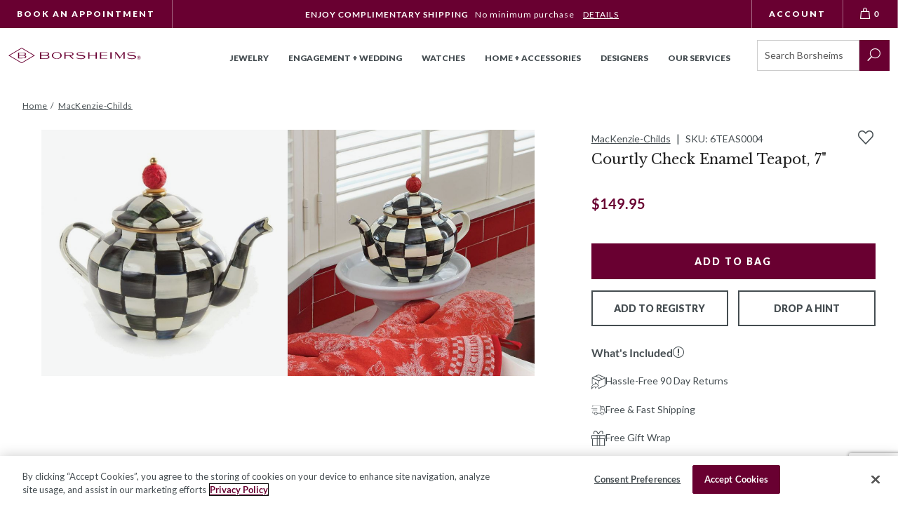

--- FILE ---
content_type: text/html; charset=utf-8
request_url: https://www.borsheims.com/mackenzie-childs-courtly-check-enamel-teapot-7
body_size: 48935
content:
<!DOCTYPE html><html lang="en"class="no-js"xmlns:fb="http://ogp.me/ns/fb#"><head><title>MacKenzie-Childs Courtly Check Enamel Teapot, 7" | 89258-40 | Borsheims</title><script type="text/javascript">
var MMThemeBreakpoints =
[
{
"code":	"mobile",
"name":	"Mobile",
"start":	{
"unit": "px",
"value": ""
}
,
"end":	{
"unit": "em",
"value": "39.999"
}
}
,{
"code":	"tablet",
"name":	"Tablet",
"start":	{
"unit": "px",
"value": ""
}
,
"end":	{
"unit": "em",
"value": "59.999"
}
}
];
</script>
<script async type="text/javascript" id="sig-api" data-order-session-id="80ff3ab86d6183ab55f316a1e7ebbb89" src="https://cdn-scripts.signifyd.com/api/script-tag.js"></script>
<script type="text/javascript" src="https://www.borsheims.com/mm5/clientside.mvc?T=c441544e&amp;M=1&amp;Filename=runtime_ui.js" integrity="sha512-/7xWGNe0sS/p3wr1li7dTArZ7U2U1wLTfYKLDGUh4nG7n6EV37Z6PmHUrztlddWy1VAMOFBZOvHSeKPkovwItw==" crossorigin="anonymous" async defer></script><script id="merchantWidgetScript" title="Top Quality Store on Google" src="https://www.gstatic.com/shopping/merchant/merchantwidget.js" defer></script><script type="text/javascript">merchantWidgetScript.addEventListener('load', function () {merchantwidget.start({position: 'LEFT_BOTTOM'});});</script><meta name="facebook-domain-verification" content="k5oahcmj9kg5tprfa64ycpnl4r38kx" /><base href="https://www.borsheims.com/mm5/"><meta charset="utf-8"><meta http-equiv="X-UA-Compatible" content="IE=edge"><meta name="viewport" content="width=device-width, initial-scale=1"><meta name="description" content="MacKenzie Childs Courtly Check Enamel Teapot, 9&quot; wide, 7&quot; tall is hand decorated enameled steel shaped into the cutest little form imaginable.&amp;nbsp; Enough for two or plenty for you."><link rel="preconnect" href="https://sealserver.trustwave.com"><link rel="preconnect" href="https://cookie-cdn.cookiepro.com"><link rel="preconnect" href="https://www.googletagmanager.com"><link rel="shortcut icon" type="image/png" href="/mm5/favicon.ico"><link rel="canonical" href="https://www.borsheims.com/mackenzie-childs-courtly-check-enamel-teapot-7"><link as="font" rel="preload" type="font/woff" crossorigin="anonymous" href="/mm5/themes/borsheims/branches/production/public/dist/assets/checkoutui.a676ff004a6085baa395..woff" /><link as="font" rel="preload" type="font/woff" crossorigin="anonymous" href="/mm5/themes/borsheims/branches/production/public/dist/assets/ElegantIcons.1b81bc451291b126234b..woff" /><link as="font" rel="preload" type="font/woff" crossorigin="anonymous" href="/mm5/themes/borsheims/branches/production/public/dist/assets/icomoon.add2c5e581ea3f61ac2d..woff" /><link as="font" rel="preload" type="font/woff" crossorigin="anonymous" href="/mm5/themes/borsheims/branches/production/public/dist/assets/lato-all-100-italic.ae70ac03b0b013cbad4b..woff" /><link as="font" rel="preload" type="font/woff" crossorigin="anonymous" href="/mm5/themes/borsheims/branches/production/public/dist/assets/lato-all-100-normal.02d8dd1ba27c50cee2ad..woff" /><link as="font" rel="preload" type="font/woff" crossorigin="anonymous" href="/mm5/themes/borsheims/branches/production/public/dist/assets/lato-all-400-italic.8fb458ae459dd35c87e7..woff" /><link as="font" rel="preload" type="font/woff" crossorigin="anonymous" href="/mm5/themes/borsheims/branches/production/public/dist/assets/lato-all-400-normal.3dc1eff492ab1f598560..woff" /><link as="font" rel="preload" type="font/woff" crossorigin="anonymous" href="/mm5/themes/borsheims/branches/production/public/dist/assets/lato-all-700-italic.3ca2c6f41e90675add54..woff" /><link as="font" rel="preload" type="font/woff" crossorigin="anonymous" href="/mm5/themes/borsheims/branches/production/public/dist/assets/lato-all-700-normal.1e7707c9ec98d9b97e7f..woff" /><link as="font" rel="preload" type="font/woff" crossorigin="anonymous" href="/mm5/themes/borsheims/branches/production/public/dist/assets/lato-all-900-italic.7abfcf626eef0625643f..woff" /><link as="font" rel="preload" type="font/woff" crossorigin="anonymous" href="/mm5/themes/borsheims/branches/production/public/dist/assets/lato-all-900-normal.67cce6471abd961c0708..woff" /><link as="font" rel="preload" type="font/woff" crossorigin="anonymous" href="/mm5/themes/borsheims/branches/production/public/dist/assets/Levels.6288fab580c9a1fb8b20..woff" /><link as="font" rel="preload" type="font/woff" crossorigin="anonymous" href="/mm5/themes/borsheims/branches/production/public/dist/assets/libre-baskerville-all-400-italic.5ee230e31112f88a65b6..woff" /><link as="font" rel="preload" type="font/woff" crossorigin="anonymous" href="/mm5/themes/borsheims/branches/production/public/dist/assets/libre-baskerville-all-400-normal.a6f07db719a9851092a9..woff" /><link as="font" rel="preload" type="font/woff" crossorigin="anonymous" href="/mm5/themes/borsheims/branches/production/public/dist/assets/libre-baskerville-all-700-normal.aaedaa7378c4fa3b8384..woff" /><link as="font" rel="preload" type="font/woff" crossorigin="anonymous" href="/mm5/themes/borsheims/branches/production/public/dist/assets/Suivant.6c4b064a7f25f34910c9..woff" /><link rel="stylesheet" href="themes/borsheims/branches/production/public/dist/main.css?v=11767654272" /><link type="text/css" rel="stylesheet" href="https://www.borsheims.com/mm5/clientside.mvc?T=c441544e&amp;M=1&amp;Module_Code=applepay&amp;Filename=applepay.css">
<script type="text/javascript" src="https://www.borsheims.com/mm5/clientside.mvc?T=c441544e&amp;M=1&amp;Module_Code=applepay&amp;Filename=applepay.js" integrity="sha512-mvVjj8rsKfv6hA+5grfU2ewqgpOfmm/TW/AenFYg3JGad4Zf9S7MZYEUz3ZyE61J8+ldbCuDeq42LHYX9n43wg==" crossorigin="anonymous" async defer></script>
<script src="themes/borsheims/branches/production/js/vendor.min.js"></script><script>(function (mivaJS) {mivaJS.discounted_brands = 'Phillips House,Pesavento';}(window.mivaJS || (window.mivaJS = {})));</script><link type="text/css" media="all" rel="stylesheet" integrity="sha256-lWOXBr8vqpiy3pliCN1FmPIYkHdcr8Y0nc2BRMranrA= sha384-0K5gx4GPe3B0+RaqthenpKbJBAscHbhUuTd+ZmjJoHkRs98Ms3Pm2S4BvJqkmBdh sha512-wrhf+QxqNNvI+O73Y1XxplLd/Bt2GG2kDlyCGfeByKkupyZlAKZKAHXE2TM9/awtFar6eWl+W9hNO6Mz2QrA6Q==" crossorigin="anonymous" href="https://www.borsheims.com/mm5/json.mvc?Store_Code=BJCI&amp;Function=CSSResource_Output&amp;CSSResource_Code=mm-theme-styles&T=64d728e2" data-resource-group="modules" data-resource-code="mm-theme-styles" /><script type="text/javascript" data-resource-group="modules" data-resource-code="recaptcha_v3">
(() =>
{
var script;
script	= document.createElement( 'script' );
script.src	= 'https://www.google.com/recaptcha/api.js?render=6LcO1IYrAAAAALgIqGyHTbxOAePqCIsPM4hURCCj';
document.documentElement.appendChild( script );
} )();
document.addEventListener( 'DOMContentLoaded', () =>
{
var form, element, elements, form_lookup;
form_lookup = new Array();
elements = document.querySelectorAll( 'form input\u005Bname\u003D\"Action\"\u005D\u005Bvalue\u003D\"CSTR\"\u005D' )
for ( element of elements )
{
if ( element instanceof HTMLFormElement )	form = element;
else if ( element.form instanceof HTMLFormElement )	form = element.form;
else
{
form = null;
while ( element )
{
if ( element instanceof HTMLFormElement )
{
form = element;
break;
}
element = element.parentNode;
}
}
if ( form && ( form_lookup.indexOf( form ) === -1 ) )
{
form_lookup.push( form );
new Miva_reCAPTCHAv3_FormSubmitListener( form, 'customer_reset_password' );
}
}
elements = document.querySelectorAll( 'form input\u005Bname\u003D\"Action\"\u005D\u005Bvalue\u003D\"LOGN\"\u005D, form input\u005Bname\u003D\"Action\"\u005D\u005Bvalue\u005E\u003D\"LOGN,\"\u005D' )
for ( element of elements )
{
if ( element instanceof HTMLFormElement )	form = element;
else if ( element.form instanceof HTMLFormElement )	form = element.form;
else
{
form = null;
while ( element )
{
if ( element instanceof HTMLFormElement )
{
form = element;
break;
}
element = element.parentNode;
}
}
if ( form && ( form_lookup.indexOf( form ) === -1 ) )
{
form_lookup.push( form );
new Miva_reCAPTCHAv3_FormSubmitListener( form, 'customer_login' );
}
}
elements = document.querySelectorAll( 'form input\u005Bname\u003D\"Action\"\u005D\u005Bvalue\u003D\"CEML\"\u005D' )
for ( element of elements )
{
if ( element instanceof HTMLFormElement )	form = element;
else if ( element.form instanceof HTMLFormElement )	form = element.form;
else
{
form = null;
while ( element )
{
if ( element instanceof HTMLFormElement )
{
form = element;
break;
}
element = element.parentNode;
}
}
if ( form && ( form_lookup.indexOf( form ) === -1 ) )
{
form_lookup.push( form );
new Miva_reCAPTCHAv3_FormSubmitListener( form, 'change_email_address' );
}
}
} );
class Miva_reCAPTCHAv3_FormSubmitListener
{
#form;
#submitting;
#event_submit;
#original_submit;
#recaptcha_action;
#event_fallback_submit;
constructor( form, recaptcha_action )
{
this.#form	= form;
this.#submitting	= false;
this.#original_submit	= form.submit;
this.#recaptcha_action	= recaptcha_action;
this.#event_fallback_submit	= () => { this.#form.submit(); };
this.#event_submit	= ( e ) =>
{
e.stopImmediatePropagation();
e.preventDefault();
//
// Trigger overwritten submit to build reCAPTCHAv3 response, where the original
// form submit will be restored in the callback and the "submit" listener removed.
//
this.#form.submit();
}
this.#form.submit	= () =>
{
if ( this.#submitting )
{
return;
}
this.#submitting = true;
Miva_reCAPTCHAv3_Submit( this.#recaptcha_action, ( token ) =>
{
var input_response;
this.#submitting	= false;
input_response	= document.createElement( 'input' );
input_response.type	= 'hidden';
input_response.name	= 'reCAPTCHAv3_Response';
input_response.value	= token;
this.#form.submit	= this.#original_submit;
this.#form.removeEventListener( 'submit', this.#event_submit, { capture: true } );
this.#form.appendChild( input_response );
if ( this.#form.requestSubmit )
{
this.#form.requestSubmit();
}
else
{
this.#form.addEventListener( 'submit', this.#event_fallback_submit );
this.#form.dispatchEvent( new Event( 'submit', { bubbles: true, cancelable: true } ) );
this.#form.removeEventListener( 'submit', this.#event_fallback_submit );
}
} );
};
this.#form.addEventListener( 'submit', this.#event_submit, { capture: true } );
}
}
function Miva_reCAPTCHAv3_Submit( recaptcha_action, callback )
{
try
{
grecaptcha.ready( () => {
try
{
grecaptcha.execute( '6LcO1IYrAAAAALgIqGyHTbxOAePqCIsPM4hURCCj', { action: recaptcha_action } ).then( ( token ) => {
callback( token );
} );
}
catch ( e )
{
setTimeout( () => callback( 'recaptcha failed' ) );
}
} );
}
catch ( e )
{
setTimeout( () => callback( 'recaptcha failed' ) );
}
}
</script><script id="sv-pixel-script" src="https://app.sitevibes.com/js/pixel.js?key=fbfb2941-9e79-4068-8700-322381634b4b" async></script>
<script type="text/javascript">
var SiteVibesProduct = {
product_id: "116026",
product_sku: "6TEAS0004",
name: "MacKenzie-Childs Courtly Check Enamel Teapot, 7\"",
description: "MacKenzie Childs Courtly Check Enamel Teapot, 9\" wide, 7\" tall is hand decorated enameled steel shaped into the cutest little form imaginable.\u0026nbsp\u003B Enough for two or plenty for you.",
url: "https:\/\/www.borsheims.com\/mackenzie-childs-courtly-check-enamel-teapot-7",
image_url: "https:\/\/www.borsheims.com\/mm5\/graphics\/00000001\/BorsheimImages\/6TEAS0004.jpg",
category_name: [
"All Home \u0026 Accessories"
,"New Gift \u0026 Home"
,"Show Borsheims Price or No Discount for BRK \u0026 Holiday"
,"Mother\u0027s Day Gifts"
,"MacKenzie-Childs"
,"GIFT \u0026 HOME - SHOP ALL"
,"Dining \u0026 Entertaining"
,"MacKenzie-Childs Courtly Check Collection"
,"MacKenzie-Childs Dishes \u0026 Table Accessories"
,"MacKenzie-Childs Kitchen"
,"Serveware"
,"Pitchers \u0026 Beverage Servers"
,"New Gift and Home"
,"Mother\u0027s Day Gifts"
,"The Autumn Shop"
,"The Thanksgiving Shop"
,"MacKenzie-Childs"
],
brand_name: "MacKenzie-Childs",
quantity: 10,
price: parseFloat('149.95'),
groups: [
"MACKENZIE-CHILDS_LLC__Serveware_Courtly_Check"
]
};
</script>
<style>.sr-only {visibility: initial !important;}</style><!-- Hotjar Tracking Code for Borsheims --><script>(function(h,o,t,j,a,r){h.hj=h.hj||function(){(h.hj.q=h.hj.q||[]).push(arguments)};h._hjSettings={hjid:6477424,hjsv:6};a=o.getElementsByTagName('head')[0];r=o.createElement('script');r.async=1;r.src=t+h._hjSettings.hjid+j+h._hjSettings.hjsv;a.appendChild(r);})(window,document,'https://static.hotjar.com/c/hotjar-','.js?sv=');</script><script type="text/javascript" data-resource-group="head_tag" data-resource-code="imagemachine_video">function ImageMachineVideo (cloudinary) {// Propertiesthis.cld = cloudinary;this.cloudName = 'borsheims';this.public_id = null;this.videoPlayer = null;// Validate cloudinary objectif (!cloudinary) {throw new Error('ImageMachineVideo requires a valid cloudinary object');}if (typeof cloudinary.videoPlayer !== 'function') {throw new Error('ImageMachineVideo: cloudinary.videoPlayer method is not available');}// Mivathis.imagemachine = null;this.imagemachine = this._setImageMachine();// ImageMachineVideothis.videos = {};this.activeVideoThumbnail = null;};// Public MethodsImageMachineVideo.prototype.hide = function () {if (this.videoPlayer && typeof this.videoPlayer.el === 'function') {var element = this.videoPlayer.el();if (element) {element.style.display = 'none';}}};ImageMachineVideo.prototype.show = function () {if (this.videoPlayer && typeof this.videoPlayer.el === 'function') {var element = this.videoPlayer.el();if (element) {element.style.display = 'block';}}};ImageMachineVideo.prototype.isPaused = function () {if (this.videoPlayer && typeof this.videoPlayer.paused === 'function') {return this.videoPlayer.paused();}if (this.videoPlayer && typeof this.videoPlayer.el === 'function') {var element = this.videoPlayer.el();if (element && element.tagName === 'VIDEO') {return element.paused;}}return true;};ImageMachineVideo.prototype.getVideoThumbnail = function () {return this.activeVideoThumbnail;};ImageMachineVideo.prototype.setVideoThumbnail = function (element) {this.activeVideoThumbnail = element;};ImageMachineVideo.prototype.getVideoSrc = function () {if (this.videoPlayer && typeof this.videoPlayer.currentSource === 'function') {var source = this.videoPlayer.currentSource();return source ? source.src : '';}if (this.videoPlayer && typeof this.videoPlayer.el === 'function') {var element = this.videoPlayer.el();if (element && element.tagName === 'VIDEO') {return element.src || '';}}return '';};ImageMachineVideo.prototype.hasVideoSrcCache = function () {var videoCacheUrl = this.getVideoSrcCache();return typeof videoCacheUrl === 'string' && videoCacheUrl.length > 0;};ImageMachineVideo.prototype.getVideoSrcCache = function () {var videoKey = this._getVideoKey();return videoKey ? videoKey.url : '';};ImageMachineVideo.prototype.setVideoSrcCache = function (url) {var videoKey = this._getVideoKey();if (videoKey) {videoKey.url = url;}};ImageMachineVideo.prototype.getVideoPlayer = function () {return this.videoPlayer;};ImageMachineVideo.prototype.createVideoPlayer = function (element_selector) {if (!this.cld) {throw new Error('Cloudinary instance is not available');}if (typeof this.cld.videoPlayer !== 'function') {throw new Error('videoPlayer method is not available on cloudinary instance');}try {// Create player instancethis.videoPlayer = this.cld.videoPlayer(element_selector, {cloudName: this.cloudName,controls: true,fluid: true,hideContextMenu: true,loop: true,muted: true,playsinline: true,preload: 'auto'});return this.videoPlayer;} catch (error) {console.error('Error creating video player:', error);throw error;}};ImageMachineVideo.prototype.getPublicID = function () {return this.public_id;};ImageMachineVideo.prototype.setPublicID = function (public_id) {// Set propertythis.public_id = public_id;if (!this._hasVideoKey()) {// Create video keythis._setVideoKey();// Create Thumbnailsthis._setThumbnails();}};ImageMachineVideo.prototype.createThumbnailObject = function () {return {type_code: 'video_thumbnail',image_data: this._getThumbnails()};};// Private MethodsImageMachineVideo.prototype._hasVideoKey = function () {return typeof this._getVideoKey() !== 'undefined';};ImageMachineVideo.prototype._setVideoKey = function () {this.videos[this.getPublicID()] = this._createVideoObject();};ImageMachineVideo.prototype._getVideoKey = function () {return this.videos[this.getPublicID()];};ImageMachineVideo.prototype._hasThumbnails = function () {var thumbnails = this._getThumbnails();return thumbnails && thumbnails.length > 0;};ImageMachineVideo.prototype._getThumbnails = function () {var videoKey = this._getVideoKey();return videoKey ? videoKey.thumbnails : [];};ImageMachineVideo.prototype._setThumbnails = function () {if (this._hasThumbnails()) {return false;}var imageMachine = this._getImageMachine();var videoKey = this._getVideoKey();if (!imageMachine || !videoKey) {console.warn('Cannot set thumbnails: missing imageMachine or videoKey');return false;}// Close Upif (imageMachine.closeup_active === 1) {videoKey.thumbnails.push(`https://res.cloudinary.com/${this.cloudName}/video/upload/w_${imageMachine.closeup_width},h_${imageMachine.closeup_width},c_fill/${this.getPublicID()}.jpg`);}// Thumbnailsif (imageMachine.thumb_active === 1) {videoKey.thumbnails.push(`https://res.cloudinary.com/${this.cloudName}/video/upload/w_${imageMachine.thumb_width},h_${imageMachine.thumb_width},c_fill/${this.getPublicID()}.jpg`);}// Main Imageif (imageMachine.main_size === 'B') {videoKey.thumbnails.push(`https://res.cloudinary.com/${this.cloudName}/video/upload/w_${imageMachine.main_width},h_${imageMachine.main_width},c_fill/${this.getPublicID()}.jpg`);}return true;};ImageMachineVideo.prototype._getImageMachine = function () {return this.imagemachine;};ImageMachineVideo.prototype._setImageMachine = function () {var imagemachine = window['im' + window.mivaJS.product.id];if (typeof imagemachine === 'undefined') {throw new Error('Could not find an instance of ImageMachine');}return imagemachine;};ImageMachineVideo.prototype._createVideoObject = function () {return {url: '',thumbnails: []};};</script><script type="text/javascript" data-resource-group="head_tag" data-resource-code="ImageMachine_Gallery">/* eslint-disable */
function ImageMachine_Gallery () {
this.mediaItems = [];
}
/**
* Checks if a URL is a valid image URL (not malformed/truncated)
* @param {string} url - The URL to check
* @returns {boolean} - True if valid image URL
*/
ImageMachine_Gallery.prototype.isValidImageUrl = function (url) {
if (!url || typeof url !== 'string' || url.length === 0) {
return false;
}
// Check for malformed URLs that end with underscore before extension (e.g., "image_.jpg")
// These are incomplete resized images
if (/_.+\.(jpg|jpeg|png|gif|webp)$/i.test(url) === false && /\.(jpg|jpeg|png|gif|webp)$/i.test(url) === false) {
return false;
}
// Check for URLs that have underscore immediately before extension (malformed resize)
if (/_\.(jpg|jpeg|png|gif|webp)$/i.test(url)) {
return false;
}
return true;
};
/**
* Gets a valid image URL from the image_data array with fallback
* Tries image_data[0] first, then falls back to image_data[2] if [0] is empty or malformed
* @param {Array} image_data - The image data array
* @returns {string} - The image URL or empty string
*/
ImageMachine_Gallery.prototype.getImageUrl = function (image_data) {
if (!image_data || !Array.isArray(image_data)) {
return '';
}
// Try image_data[0] (resized main), fallback to image_data[2] (original/closeup)
if (this.isValidImageUrl(image_data[0])) {
return image_data[0];
}
if (this.isValidImageUrl(image_data[2])) {
return image_data[2];
}
return '';
};
/**
* Builds the image items used by the slider
* @param container
*/
ImageMachine_Gallery.prototype.createItems = function (container) {
// Clear children before appending
if (container.childElementCount > 0) {
container.innerHTML = '';
}
for (var index = 0; index < this.mediaItems.length; index++) {
var mediaItemData = this.mediaItems[index];
var mediaContainer = document.createElement('div');
var mediaContainerInner = document.createElement('div');
var mediaItem = document.createElement('img');
mediaContainer.classList.add('product-image-aspect-ratio-box-content-inner');
mediaContainer.setAttribute('data-image-index', index);
mediaContainerInner.classList.add('product-image-inner');
if (mediaItemData.type_code === 'imajize_embed') {
mediaContainer.classList.add('product-images--imajize-video');
if (window.mivaJS.ringBuilder && window.mivaJS.ringBuilder.showInRingBuilder === '1') {
mediaContainer.classList.add('product-images--image-rb');
if (window.mivaJS.ringBuilder.imageSubtext360 !== '') {
mediaContainer.dataset.imagesubtext = window.mivaJS.ringBuilder.imageSubtext360;
} else {
mediaContainer.dataset.imagesubtext = 'Shown With 1 Carat Round Diamond in 18K White Gold';
}
}
// Create desktop gallery element for imajize embed
var desktopGridImages = document.querySelector('.desktop-grid-images');
if (desktopGridImages) {
var desktopProductImage = document.createElement('div');
desktopProductImage.classList.add('medium-half', 'product-image');
desktopProductImage.style.backgroundImage = 'url(' + mediaItemData.image_data[0] + ')';
var desktopIframe = document.createElement('iframe');
desktopIframe.classList.add('imajize-player');
desktopIframe.setAttribute('frameborder', '0');
desktopIframe.setAttribute('scrolling', 'no');
desktopIframe.setAttribute('src', mediaItemData.image_data[0]);
desktopIframe.setAttribute('loading', 'lazy');
desktopIframe.setAttribute('width', '100%');
desktopIframe.setAttribute('height', '100%');
var threeSixtyControls = document.createElement('div');
threeSixtyControls.classList.add('video-controls', 'three-sixty-video-controls');
var threeSixtyButton = document.createElement('button');
threeSixtyButton.classList.add('play-button');
var threeSixtyIcon = document.createElement('img');
threeSixtyIcon.src = 'themes/borsheims/branches/production/public/images/360-icon.svg';
threeSixtyIcon.alt = '360 degree view';
threeSixtyIcon.setAttribute('role', 'presentation');
threeSixtyIcon.setAttribute('loading', 'lazy');
threeSixtyIcon.setAttribute('height', 'auto');
threeSixtyIcon.setAttribute('width', '46');
var screenReaderText = document.createElement('span');
screenReaderText.classList.add('sr-only');
screenReaderText.textContent = '360 View';
threeSixtyButton.appendChild(threeSixtyIcon);
threeSixtyButton.appendChild(screenReaderText);
threeSixtyControls.appendChild(threeSixtyButton);
// Add click event listener to remove controls when clicked
threeSixtyButton.addEventListener('click', function(e) {
e.preventDefault();
e.stopPropagation();
threeSixtyControls.remove();
});
desktopProductImage.appendChild(desktopIframe);
desktopProductImage.appendChild(threeSixtyControls);
desktopGridImages.appendChild(desktopProductImage);
}
mediaItem = document.createElement('div');
mediaItem.classList.add('imajize-player--outer');
var mediaInner = document.createElement('iframe');
mediaInner.setAttribute('id', 'imajize-player');
mediaInner.classList.add('imajize-player');
mediaInner.setAttribute('frameborder', '0');
mediaInner.setAttribute('scrolling', 'no');
mediaInner.setAttribute('src', mediaItemData.image_data[0]);
mediaInner.setAttribute('loading', 'lazy');
mediaItem.appendChild(mediaInner);
} else if (mediaItemData.type_code === 'video_thumbnail') {
mediaContainer.classList.add('product-images--video');
mediaItem = document.createElement('video');
mediaItem.setAttribute('id', 'cloudinary-player');
mediaItem.classList.add('cld-video-player');
} else {
mediaContainer.classList.add('type--image');
mediaContainer.classList.add('product-images--image');
if (window.mivaJS.ringBuilder && window.mivaJS.ringBuilder.showInRingBuilder === '1' && mediaItemData.setting_image !== 1) {
mediaContainer.classList.add('product-images--image-rb');
if (window.mivaJS.ringBuilder.imageSubtext !== '') {
mediaContainer.dataset.imagesubtext = window.mivaJS.ringBuilder.imageSubtext;
} else {
mediaContainer.dataset.imagesubtext = 'Shown With 1 Carat Round Diamond';
}
}
// Get image URL with fallback (tries [0], then [2])
var imageUrl = this.getImageUrl(mediaItemData.image_data);
// Skip if no valid image URL
if (!imageUrl) {
continue;
}
if (index === 0) {
mediaItem.src = imageUrl;
} else {
mediaItem.classList.add('lazyload');
mediaItem.setAttribute('data-src', imageUrl);
}
mediaItem.setAttribute('alt', 'MacKenzie-Childs Courtly Check Enamel Teapot, 7\"');
mediaContainer.setAttribute('data-image', imageUrl);
}
mediaContainerInner.appendChild(mediaItem);
if (mediaItemData.setting_image) {
var overlayElement = document.createElement('rb-diamond-overlay');
overlayElement.setAttribute('product-code', typeof window.mivaJS?.currentVariant?.code !== 'undefined' ? window.mivaJS.currentVariant.code : '6TEAS0004');
overlayElement.setAttribute('metal', window.mivaJS?.Product_Metal);
overlayElement.setAttribute('vendor', window.mivaJS?.Product_Vendor);
if (window.mivaJS?.Product_Is_Halo) {
overlayElement.setAttribute('halo', '');
}
overlayElement.classList.add('js-diamond-overlay');
mediaContainer.classList.add('js-rb-setting-image', 'product-image-setting-image');
mediaContainerInner.appendChild(overlayElement);
// Apply the same overlay and classes to the desktop gallery .product-ring-builder__main
var ringBuilderMain = document.querySelector('.product-ring-builder__main');
if (ringBuilderMain) {
// Update the image src with fallback
var ringBuilderMainImg = ringBuilderMain.querySelector('img');
var ringBuilderImageUrl = this.getImageUrl(mediaItemData.image_data);
if (ringBuilderMainImg && ringBuilderImageUrl) {
ringBuilderMainImg.src = ringBuilderImageUrl;
}
// Create overlay element for the desktop gallery
var desktopOverlayElement = document.createElement('rb-diamond-overlay');
desktopOverlayElement.setAttribute('product-code', typeof window.mivaJS?.currentVariant?.code !== 'undefined' ? window.mivaJS.currentVariant.code : '6TEAS0004');
desktopOverlayElement.setAttribute('metal', window.mivaJS?.Product_Metal);
desktopOverlayElement.setAttribute('vendor', window.mivaJS?.Product_Vendor);
if (window.mivaJS?.Product_Is_Halo) {
desktopOverlayElement.setAttribute('halo', '');
}
desktopOverlayElement.classList.add('js-diamond-overlay');
// Add the same classes to the desktop gallery container
ringBuilderMain.classList.add('js-rb-setting-image', 'product-image-setting-image');
// Append the overlay to the desktop gallery
ringBuilderMain.appendChild(desktopOverlayElement);
}
// Remove duplicate desktop grid images that have the same src as the setting image
var settingImageUrlForDup = this.getImageUrl(mediaItemData.image_data);
var desktopGridImages = document.querySelectorAll('.desktop-grid-images .product-image:not(.product-ring-builder__main)');
for (var i = 0; i < desktopGridImages.length; i++) {
var desktopImg = desktopGridImages[i].querySelector('img');
if (desktopImg && settingImageUrlForDup) {
// Extract the part after "mm5/" for comparison
var desktopImgPath = desktopImg.src.split('mm5/')[1] || desktopImg.src;
var mediaImgPath = settingImageUrlForDup.split('mm5/')[1] || settingImageUrlForDup;
// Extract base image name (before sizing suffix like _670x670)
var desktopBaseName = desktopImgPath.split('_')[0];
var mediaBaseName = mediaImgPath.split('_')[0];
if (desktopBaseName && mediaBaseName && desktopImgPath.includes(mediaBaseName)) {
desktopGridImages[i].style.display = 'none';
}
}
}
}
mediaContainer.appendChild(mediaContainerInner);
container.appendChild(mediaContainer);
}
/**
* We apply slick and update the container to have the class of `is--initialized`
*/
this.applySlider(container);
};
/**
* Custom logic for slicks arrows that interacts with ImageMachine
*/
ImageMachine_Gallery.prototype.sliderArrows = function () {
var self = this;
$('.slick-direction-arrows').unbind('click');
var slickArrows = document.getElementsByClassName('slick-direction-arrows');
for (var index = 0; index < slickArrows.length; index++) {
slickArrows[index].addEventListener('click', function (event) {
var element = event.currentTarget;
var slick;
var slideCount;
var direction;
var nextIndex;
var nextMedia;
if (element.classList.contains('slick-disabled')) {
return;
}
// Slick properties and determine which slide to go to
slick = self.ImageMachineInstance.ImageMachineGalleryContainer.getSlick();
slideCount = slick.slideCount;
direction = Number(element.getAttribute('data-direction'));
nextIndex = self.ImageMachineInstance.currentSlideIndex + direction;
// Go to the last slide
if (nextIndex === -1) {
nextIndex = slideCount - 1;
// Go to the first slide
} else if (nextIndex === slideCount) {
nextIndex = nextIndex - slideCount;
}
nextMedia = self.mediaItems[nextIndex];
self.ImageMachineInstance.onthumbnailimageclick(nextMedia);
});
}
};
/**
* Custom logic for slicks dots that interacts with ImageMachine
*/
ImageMachine_Gallery.prototype.sliderDots = function () {
var self = this;
$('#js-main-dots li').unbind('click');
var slickBullets = document.querySelectorAll('#js-main-dots li');
for (var index = 0; index < slickBullets.length; index++) {
slickBullets[index].setAttribute('data-index', index);
slickBullets[index].addEventListener('click', function (event) {
var element = event.currentTarget;
var itemIndex = Number(element.getAttribute('data-index'));
var nextMedia = self.mediaItems[itemIndex];
self.ImageMachineInstance.onthumbnailimageclick(nextMedia);
});
}
};
/**
* Updates thumbnail selection when carousel changes
*/
ImageMachine_Gallery.prototype.updateThumbnailSelection = function (currentSlide) {
// Find thumbnail container (could be in different places depending on template)
var thumbnailContainer = document.querySelector('#js-thumbnails') ||
document.querySelector('.thumbnails') ||
document.querySelector('[data-thumbnails]');
if (!thumbnailContainer) {
return;
}
// Remove selected class from all thumbnails
var allThumbnails = thumbnailContainer.querySelectorAll('.thumbnail-img');
for (var i = 0; i < allThumbnails.length; i++) {
allThumbnails[i].classList.remove('selected');
}
// Add selected class to current thumbnail
if (allThumbnails[currentSlide]) {
allThumbnails[currentSlide].classList.add('selected');
}
};
/**
* Applies slider
* + uses Slick
*/
ImageMachine_Gallery.prototype.applySlider = function (container) {
var self = this;
var $prodCarousel = $(container);
var $loader = $('#js-product-images-loader');
var slickInstance = function () {
if (self.mediaItems.length > 1) {
self.ImageMachineInstance.ImageMachineGalleryContainer = $prodCarousel;
var startingIndex = self.mediaItems.findIndex(mediaItem => mediaItem.setting_image === 1);
$prodCarousel[0].setting_image_index = startingIndex > -1 ? startingIndex : 0;
$prodCarousel.slick({
arrows: false,
dots: false,
infinite: true,
initialSlide: startingIndex > -1 ? startingIndex : 0,
slidesToScroll: 1,
slidesToShow: 1,
onInit: function () {
// We add our own arrow & dots logic
self.sliderArrows();
self.sliderDots();
}
});
$prodCarousel.on('beforeChange', function(event, slick, currentSlide, nextSlide) {
self.ImageMachineInstance.onBeforeChange(slick, currentSlide, nextSlide);
});
$prodCarousel.on('afterChange', function(event, slick, currentSlide) {
self.ImageMachineInstance.onAfterChange(slick, currentSlide);
self.updateThumbnailSelection(currentSlide);
});
}
};
var sliderInit = function () {
slickInstance();
// self.applyZoom();
/*
Initialized state class that will hide the loading gif and display the
main product image or slider
*/
$prodCarousel.addClass('is--initialized');
$loader.attr('aria-busy', 'false');
$loader.attr('aria-live', 'off');
// If the product supports the video element embed it
if (self.ImageMachineInstance.doesSupportVideo()) {
self.ImageMachineInstance.embedVideo();
}
};
if ($.fn.slick === undefined) {
$.getScript('themes\/borsheims\/branches\/production/js/jquery.slick.min.js', sliderInit);
} else {
sliderInit();
}
};
/**
* Applies Zoom
* + uses magnificPopup
*/
ImageMachine_Gallery.prototype.applyZoom = function () {
var self = this;
if (self.mediaItems.length > 0) {
$('.product-images--image').each(function (index, item) {
$(item).on('click', function (event) {
var element = event.currentTarget;
var startAt = Number(element.getAttribute('data-image-index'));
if (typeof window.imageMachineGalleryZoom === 'function') {
window.imageMachineGalleryZoom(window.gallery, startAt);
} else {
$.magnificPopup.open({
callbacks: {
open: function () {
$.magnificPopup.instance.goTo(startAt);
}
},
gallery: {
enabled: true
},
items: window.gallery,
type: 'image'
});
}
});
});
}
};
/**
* Creates a single desktop gallery item (extracted for reuse)
* @param mediaItemData - The media item data
* @param index - The index of the media item
* @param desktopGridImages - The desktop grid images container
* @param insertBeforeElement - Optional element to insert before (for maintaining order with video)
*/
ImageMachine_Gallery.prototype.createDesktopGalleryItem = function (mediaItemData, index, desktopGridImages, insertBeforeElement) {
// Get image URL with fallback for size chart check
var checkImageUrl = this.getImageUrl(mediaItemData.image_data);
// Skip size chart images - they shouldn't be in the desktop gallery
if (checkImageUrl &&
(checkImageUrl.indexOf('HoopSizeChart') !== -1 ||
checkImageUrl.indexOf('tennisSizeChart') !== -1 ||
checkImageUrl.indexOf('studEarringSizeChart') !== -1 ||
checkImageUrl.indexOf('BandSizeChart') !== -1)) {
return;
}
// Handle imajize embed
if (mediaItemData.type_code === 'imajize_embed') {
var desktopProductImage = document.createElement('div');
desktopProductImage.classList.add('medium-half', 'product-image');
desktopProductImage.style.backgroundImage = 'url(' + mediaItemData.image_data[0] + ')';
var desktopIframe = document.createElement('iframe');
desktopIframe.classList.add('imajize-player');
desktopIframe.setAttribute('frameborder', '0');
desktopIframe.setAttribute('scrolling', 'no');
desktopIframe.setAttribute('src', mediaItemData.image_data[0]);
desktopIframe.setAttribute('loading', 'lazy');
desktopIframe.setAttribute('width', '100%');
desktopIframe.setAttribute('height', '100%');
var threeSixtyControls = document.createElement('div');
threeSixtyControls.classList.add('video-controls', 'three-sixty-video-controls');
var threeSixtyButton = document.createElement('button');
threeSixtyButton.classList.add('play-button');
var threeSixtyIcon = document.createElement('img');
threeSixtyIcon.src = 'themes/borsheims/branches/production/public/images/360-icon.svg';
threeSixtyIcon.alt = '360 degree view';
threeSixtyIcon.setAttribute('role', 'presentation');
threeSixtyIcon.setAttribute('loading', 'lazy');
threeSixtyIcon.setAttribute('height', 'auto');
threeSixtyIcon.setAttribute('width', '46');
var screenReaderText = document.createElement('span');
screenReaderText.classList.add('sr-only');
screenReaderText.textContent = '360 View';
threeSixtyButton.appendChild(threeSixtyIcon);
threeSixtyButton.appendChild(screenReaderText);
threeSixtyControls.appendChild(threeSixtyButton);
// Add click event listener to remove controls when clicked
threeSixtyButton.addEventListener('click', function(e) {
e.preventDefault();
e.stopPropagation();
threeSixtyControls.remove();
});
desktopProductImage.appendChild(desktopIframe);
desktopProductImage.appendChild(threeSixtyControls);
if (insertBeforeElement) {
desktopGridImages.insertBefore(desktopProductImage, insertBeforeElement);
} else {
desktopGridImages.appendChild(desktopProductImage);
}
}
// Handle video thumbnails
else if (mediaItemData.type_code === 'video_thumbnail') {
// Get the video URL from the product custom field or ImageMachineInstance
var damPublicId = null;
// Try to get from ImageMachineInstance if available
if (this.ImageMachineInstance && this.ImageMachineInstance.video &&
this.ImageMachineInstance.video.getPublicID &&
typeof this.ImageMachineInstance.video.getPublicID === 'function') {
damPublicId = this.ImageMachineInstance.video.getPublicID();
}
// Fallback to window.mivaJS
if (!damPublicId && window.mivaJS && window.mivaJS.product &&
window.mivaJS.product.customfield_values &&
window.mivaJS.product.customfield_values.customfields &&
window.mivaJS.product.customfield_values.customfields.dam_public_id) {
damPublicId = window.mivaJS.product.customfield_values.customfields.dam_public_id;
}
// Only create video element if we have a dam_public_id
if (damPublicId) {
// Create video element for desktop gallery
var videoWrapper = document.createElement('div');
videoWrapper.classList.add('medium-half', 'product-video', 'product-image');
var videoContainer = document.createElement('div');
videoContainer.classList.add('video-container');
var videoControls = document.createElement('div');
videoControls.classList.add('video-controls');
var playButton = document.createElement('button');
playButton.classList.add('play-button');
var playIcon = document.createElement('img');
playIcon.src = 'themes/borsheims/branches/production/public/images/play-icon.svg';
playIcon.alt = 'Play';
playIcon.setAttribute('role', 'presentation');
playIcon.setAttribute('loading', 'lazy');
playIcon.setAttribute('height', 'auto');
playIcon.setAttribute('width', '46');
var screenReaderText = document.createElement('span');
screenReaderText.classList.add('sr-only');
screenReaderText.textContent = 'Play';
playButton.appendChild(playIcon);
playButton.appendChild(screenReaderText);
videoControls.appendChild(playButton);
var videoElement = document.createElement('video');
videoElement.classList.add('vjs-tech');
videoElement.style.fontFamily = 'Inter';
videoElement.setAttribute('preload', 'auto');
videoElement.setAttribute('loop', '');
videoElement.setAttribute('playsinline', '');
// Set muted property directly AND as attribute for better browser support
videoElement.muted = true;
videoElement.setAttribute('muted', '');
videoElement.setAttribute('autoplay', '');
var videoUrl = 'https://res.cloudinary.com/borsheims/video/upload/f_auto:video/' + damPublicId;
var videoPoster = 'https://res.cloudinary.com/borsheims/video/upload/c_limit,h_400,w_700/' + damPublicId + '.jpg';
videoElement.setAttribute('poster', videoPoster);
var sourceElement = document.createElement('source');
sourceElement.src = videoUrl;
sourceElement.type = 'video/mp4';
videoElement.appendChild(sourceElement);
videoContainer.appendChild(videoControls);
videoContainer.appendChild(videoElement);
videoWrapper.appendChild(videoContainer);
if (insertBeforeElement) {
desktopGridImages.insertBefore(videoWrapper, insertBeforeElement);
} else {
desktopGridImages.appendChild(videoWrapper);
}
// Load the video to trigger the events
videoElement.load();
// Add video play controls
playButton.addEventListener('click', function() {
videoControls.style.display = 'none';
videoElement.play();
});
videoElement.addEventListener('click', function() {
if (videoElement.paused) {
videoElement.play();
videoControls.style.display = 'none';
} else {
videoElement.pause();
videoControls.style.display = 'flex';
}
});
// Hide controls when video is playing
videoElement.addEventListener('playing', function() {
videoControls.style.display = 'none';
});
// Force autoplay with multiple attempts
var attemptAutoplay = function() {
// Ensure video is muted before attempting play
videoElement.muted = true;
var playPromise = videoElement.play();
if (playPromise !== undefined) {
playPromise.then(function() {
// Video started playing successfully
videoControls.style.display = 'none';
}).catch(function(error) {
// Auto-play was prevented, show controls
videoControls.style.display = 'flex';
});
}
};
// Try to autoplay when the video can play
videoElement.addEventListener('canplay', function() {
attemptAutoplay();
}, { once: true });
// Also try after a short delay to ensure DOM is fully ready
setTimeout(function() {
if (videoElement.paused && videoElement.readyState >= 3) {
attemptAutoplay();
}
}, 100);
}
}
// Handle regular images
else {
// Handle setting_image for Ring Builder products (update existing element)
if (mediaItemData.setting_image) {
// Find the existing .product-ring-builder__main element
var ringBuilderMain = desktopGridImages.querySelector('.product-ring-builder__main');
if (ringBuilderMain) {
// Remove any existing overlay
var existingOverlay = ringBuilderMain.querySelector('rb-diamond-overlay');
if (existingOverlay) {
existingOverlay.remove();
}
// Update the image src with fallback
var ringBuilderMainImg = ringBuilderMain.querySelector('img');
var ringBuilderImageUrl = this.getImageUrl(mediaItemData.image_data);
if (ringBuilderMainImg && ringBuilderImageUrl) {
ringBuilderMainImg.src = ringBuilderImageUrl;
}
// Create new overlay element for the desktop gallery
var desktopOverlayElement = document.createElement('rb-diamond-overlay');
desktopOverlayElement.setAttribute('product-code', typeof window.mivaJS?.currentVariant?.code !== 'undefined' ? window.mivaJS.currentVariant.code : '6TEAS0004');
desktopOverlayElement.setAttribute('metal', window.mivaJS?.Product_Metal);
desktopOverlayElement.setAttribute('vendor', window.mivaJS?.Product_Vendor);
if (window.mivaJS?.Product_Is_Halo) {
desktopOverlayElement.setAttribute('halo', '');
}
desktopOverlayElement.classList.add('js-diamond-overlay');
// Add the same classes to the desktop gallery container
ringBuilderMain.classList.add('js-rb-setting-image', 'product-image-setting-image');
// Append the overlay to the desktop gallery
ringBuilderMain.appendChild(desktopOverlayElement);
// Remove duplicate desktop grid images that have the same src as the setting image
var settingImageUrl = this.getImageUrl(mediaItemData.image_data);
var otherDesktopImages = desktopGridImages.querySelectorAll('.product-image:not(.product-ring-builder__main)');
for (var i = 0; i < otherDesktopImages.length; i++) {
var desktopImg = otherDesktopImages[i].querySelector('img');
if (desktopImg && settingImageUrl) {
// Extract the part after "mm5/" for comparison
var desktopImgPath = desktopImg.src.split('mm5/')[1] || desktopImg.src;
var mediaImgPath = settingImageUrl.split('mm5/')[1] || settingImageUrl;
// Extract base image name (before sizing suffix like _670x670)
var desktopBaseName = desktopImgPath.split('_')[0];
var mediaBaseName = mediaImgPath.split('_')[0];
if (desktopBaseName && mediaBaseName && desktopImgPath.includes(mediaBaseName)) {
otherDesktopImages[i].style.display = 'none';
}
}
}
// Don't append to desktopGridImages since we updated the existing element
return;
}
}
// Create new image element for non-setting images or if ringBuilderMain doesn't exist
var productImageDiv = document.createElement('div');
var img = document.createElement('img');
// Determine classes based on number of images and ring builder status
if (this.mediaItems.length === 1) {
productImageDiv.className = 'medium-whole product-image product-image__single';
} else {
if (window.mivaJS && window.mivaJS.ringBuilder && window.mivaJS.ringBuilder.showInRingBuilder === '1' && index === 0) {
productImageDiv.className = 'medium-whole product-ring-builder__main product-image';
} else {
productImageDiv.className = 'medium-half product-image';
}
}
// Get image URL with fallback (tries [0], then [2])
var imageUrl = this.getImageUrl(mediaItemData.image_data);
// Skip if no valid image URL
if (!imageUrl) {
return;
}
img.src = imageUrl;
img.alt = 'MacKenzie-Childs Courtly Check Enamel Teapot, 7\"';
img.width = '670';
img.height = '670';
productImageDiv.appendChild(img);
if (insertBeforeElement) {
desktopGridImages.insertBefore(productImageDiv, insertBeforeElement);
} else {
desktopGridImages.appendChild(productImageDiv);
}
}
};
/**
* Updates the desktop grid images when variant changes
* Completely rebuilds the desktop gallery to match the mobile gallery
*/
ImageMachine_Gallery.prototype.updateDesktopGridImages = function () {
var desktopGridImages = document.querySelector('.desktop-grid-images');
if (!desktopGridImages) {
return;
}
// Clear existing product images and videos
var existingImages = desktopGridImages.querySelectorAll('.product-image');
for (var i = 0; i < existingImages.length; i++) {
existingImages[i].remove();
}
// Also remove any video containers
var existingVideos = desktopGridImages.querySelectorAll('.video-container');
for (var j = 0; j < existingVideos.length; j++) {
if (existingVideos[j].parentElement) {
existingVideos[j].parentElement.remove();
}
}
// Recreate all gallery items from mediaItems
for (var index = 0; index < this.mediaItems.length; index++) {
this.createDesktopGalleryItem(this.mediaItems[index], index, desktopGridImages, null);
}
// Dispatch custom event to notify that desktop gallery has been updated
// This allows PROD.js to reinitialize zoom and other functionality
var event = new CustomEvent('desktopGalleryUpdated', {
bubbles: true,
detail: { desktopGridImages: desktopGridImages }
});
document.dispatchEvent(event);
// Initialize image zoom after gallery is updated
this.imageZoom();
};
/**
* Initialize image zoom functionality for desktop gallery images
*/
ImageMachine_Gallery.prototype.imageZoom = function () {
var isZooming = false;
function zoom(e) {
if (!isZooming) return;
var zoomer = e.currentTarget;
var offsetX, offsetY, x, y;
e.offsetX ? offsetX = e.offsetX : offsetX = e.touches[0].pageX;
e.offsetY ? offsetY = e.offsetY : offsetY = e.touches[0].pageY;
x = offsetX / zoomer.offsetWidth * 100;
y = offsetY / zoomer.offsetHeight * 100;
zoomer.style.backgroundPosition = x + '% ' + y + '%';
}
function resetZoom(e) {
var zoomer = e.currentTarget;
zoomer.style.backgroundPosition = 'center';
zoomer.style.backgroundImage = 'none';
zoomer.style.backgroundSize = '';
var img = zoomer.querySelector('img');
if (img) {
img.classList.remove('opacity-none');
}
isZooming = false;
}
function toggleZoom(e) {
var zoomer = e.currentTarget;
var img = zoomer.querySelector('img');
if (!isZooming) {
// Start zooming
isZooming = true;
// Store the original background image if it exists
if (!zoomer.dataset.originalBgImage) {
var computedStyle = window.getComputedStyle(zoomer);
var bgImage = computedStyle.backgroundImage;
if (bgImage && bgImage !== 'none') {
zoomer.dataset.originalBgImage = bgImage;
}
}
// Get the image src and set it as background
if (img && img.src) {
zoomer.style.backgroundImage = "url('" + img.src + "')";
zoomer.style.backgroundSize = '200%';
img.classList.add('opacity-none');
}
} else {
// Stop zooming
resetZoom(e);
}
}
var desktopGridImages = document.querySelectorAll('.desktop-grid-images .product-image:not(.product-video)');
desktopGridImages.forEach(function(image) {
// Clear any existing background-image on initialization
image.style.backgroundImage = 'none';
image.addEventListener('click', toggleZoom);
image.addEventListener('mousemove', zoom);
image.addEventListener('mouseleave', resetZoom);
});
};
/**
* The event 'ImageMachine_Generate_Gallery' is emitted by ImageMachine
*/
var ImageMachineGallery = new ImageMachine_Gallery();
document.addEventListener('ImageMachine_Generate_Gallery', function (event) {
var $container = $('#js-product-images');
if ($container.length === 0) {
return;
}
ImageMachineGallery.mediaItems = event.detail.data;
ImageMachineGallery.ImageMachineInstance = event.detail.ImageMachineInstance;
if ($container.hasClass('slick-slider')) {
$container.slick('unslick');
}
ImageMachineGallery.createItems($container[0]);
// Update desktop grid images when variant changes
ImageMachineGallery.updateDesktopGridImages();
});</script><script type="text/javascript" data-resource-group="head_tag" data-resource-code="settings">var Store_Code = 'BJCI';
(function (mivaJS) {
mivaJS.Action = '';
mivaJS.Basket_Url = 'https:\/\/www.borsheims.com\/your-bag\u003F';
mivaJS.Breadcrumbs_Current_Item_Link = 'https:\/\/www.borsheims.com\/mackenzie-childs-courtly-check-enamel-teapot-7';
mivaJS.Category_Code = '15760347';
mivaJS.Customer_ID = 0;
mivaJS.Customer_Login = '';
mivaJS.JSON_Url = 'https:\/\/www.borsheims.com\/mm5\/json.mvc\u003F';
mivaJS.Module_Root = '\/mm5\/';
mivaJS.Order_ID = 0;
mivaJS.Page_Code = 'PROD';
mivaJS.Product_Code = '6TEAS0004';
mivaJS.Screen = 'PROD';
mivaJS.Store_Code = 'BJCI';
mivaJS.Store_Name = 'Borsheims';
mivaJS.theme_path = 'themes\/borsheims\/branches\/production/';
mivaJS.Merchant_Url = 'https:\/\/www.borsheims.com\/mm5\/merchant.mvc\u003F';
mivaJS.Self_Auto = 'https:\/\/www.borsheims.com\/mackenzie-childs-courtly-check-enamel-teapot-7';



mivaJS.HawkLandingPage = 0;



mivaJS.product = {"active":1,"agrpcount":0,"base_price":149.95,"cancat_id":2121,"canonical_category":{"active":1,"agrpcount":0,"code":15760347,"depth":0,"disp_order":2569,"dt_created":1692224469,"dt_updated":1767858306,"id":2121,"name":"MacKenzie-Childs","original_parent_id":0,"page_code":"","page_title":"MacKenzie-Childs - Decor, Dinnerware \u0026 More","parent_id":0,"validated_parent_id":0},"catcount":16,"categories":[{"active":1,"agrpcount":0,"code":"gift_home_all","depth":0,"disp_order":24,"dt_created":1692137587,"dt_updated":1767208168,"id":2025,"name":"All Home \u0026 Accessories","original_parent_id":0,"page_code":"","page_title":"","parent_id":0,"validated_parent_id":0},{"active":1,"agrpcount":0,"code":"mktg-gift","depth":0,"disp_order":269,"dt_created":1516910800,"dt_updated":1767649930,"id":948,"name":"New Gift \u0026 Home","original_parent_id":0,"page_code":"","page_title":"New Gift \u0026 Home Arrivals","parent_id":0,"validated_parent_id":0},{"active":0,"agrpcount":0,"code":"brk_exclusion","depth":0,"disp_order":1889,"dt_created":1587587743,"dt_updated":1767208168,"id":1473,"name":"Show Borsheims Price or No Discount for BRK \u0026 Holiday","original_parent_id":0,"page_code":"","page_title":"","parent_id":0,"validated_parent_id":0},{"active":1,"agrpcount":0,"code":"mothers-day-gifts","depth":0,"disp_order":2187,"dt_created":1617128393,"dt_updated":1762456711,"id":1745,"name":"Mother\u0027s Day Gifts","original_parent_id":0,"page_code":"","page_title":"Mother\u0027s Day Gifts","parent_id":0,"validated_parent_id":0},{"active":1,"agrpcount":0,"code":15760347,"depth":0,"disp_order":2569,"dt_created":1692224469,"dt_updated":1767858306,"id":2121,"name":"MacKenzie-Childs","original_parent_id":0,"page_code":"","page_title":"MacKenzie-Childs - Decor, Dinnerware \u0026 More","parent_id":0,"validated_parent_id":0},{"active":1,"agrpcount":0,"code":15760380,"depth":0,"disp_order":2602,"dt_created":1692224469,"dt_updated":1767858307,"id":2154,"name":"GIFT \u0026 HOME - SHOP ALL","original_parent_id":0,"page_code":"","page_title":"Gifts \u0026 Home - Shop All","parent_id":0,"validated_parent_id":0},{"active":1,"agrpcount":0,"code":15760383,"depth":0,"disp_order":2605,"dt_created":1692224469,"dt_updated":1767858307,"id":2157,"name":"Dining \u0026 Entertaining","original_parent_id":0,"page_code":"","page_title":"Dining \u0026 Entertaining","parent_id":0,"validated_parent_id":0},{"active":1,"agrpcount":0,"code":15761879,"depth":0,"disp_order":2837,"dt_created":1692224472,"dt_updated":1767858316,"id":2389,"name":"MacKenzie-Childs Courtly Check Collection","original_parent_id":0,"page_code":"","page_title":"MacKenzie-Childs Courtly Check Collection","parent_id":0,"validated_parent_id":0},{"active":1,"agrpcount":0,"code":15761880,"depth":0,"disp_order":2838,"dt_created":1692224472,"dt_updated":1767858316,"id":2390,"name":"MacKenzie-Childs Dishes \u0026 Table Accessories","original_parent_id":0,"page_code":"","page_title":"MacKenzie-Childs Dishes \u0026 Table Accessories","parent_id":0,"validated_parent_id":0},{"active":1,"agrpcount":0,"code":15761882,"depth":0,"disp_order":2840,"dt_created":1692224472,"dt_updated":1767858316,"id":2392,"name":"MacKenzie-Childs Kitchen","original_parent_id":0,"page_code":"","page_title":"MacKenzie-Childs Kitchen","parent_id":0,"validated_parent_id":0},{"active":1,"agrpcount":0,"code":15761926,"depth":0,"disp_order":2881,"dt_created":1692224473,"dt_updated":1767858318,"id":2433,"name":"Serveware","original_parent_id":0,"page_code":"","page_title":"Serveware","parent_id":0,"validated_parent_id":0},{"active":1,"agrpcount":0,"code":15761927,"depth":0,"disp_order":2882,"dt_created":1692224473,"dt_updated":1767858318,"id":2434,"name":"Pitchers \u0026 Beverage Servers","original_parent_id":0,"page_code":"","page_title":"Pitchers \u0026 Beverage Servers","parent_id":0,"validated_parent_id":0},{"active":1,"agrpcount":0,"code":15811944,"depth":0,"disp_order":2979,"dt_created":1705013103,"dt_updated":1767858320,"id":2531,"name":"New Gift and Home","original_parent_id":0,"page_code":"","page_title":"New Gift \u0026 Home Arrivals","parent_id":0,"validated_parent_id":0},{"active":1,"agrpcount":0,"code":15846103,"depth":0,"disp_order":3011,"dt_created":1713206525,"dt_updated":1767858320,"id":2563,"name":"Mother\u0027s Day Gifts","original_parent_id":0,"page_code":"","page_title":"Mother\u0027s Day Gifts","parent_id":0,"validated_parent_id":0},{"active":1,"agrpcount":0,"code":15926458,"depth":0,"disp_order":3091,"dt_created":1723149903,"dt_updated":1767858321,"id":2643,"name":"The Autumn Shop","original_parent_id":0,"page_code":"","page_title":"The Autumn Shop","parent_id":0,"validated_parent_id":0},{"active":1,"agrpcount":0,"code":16112127,"depth":0,"disp_order":3282,"dt_created":1757436143,"dt_updated":1767858323,"id":2832,"name":"The Thanksgiving Shop","original_parent_id":0,"page_code":"","page_title":"The Thanksgiving Shop","parent_id":0,"validated_parent_id":0},{"active":1,"agrpcount":0,"code":"mackenzie-childs","depth":0,"disp_order":3284,"dt_created":1757605873,"dt_updated":1762978950,"id":2834,"name":"MacKenzie-Childs","original_parent_id":0,"page_code":"","page_title":"","parent_id":0,"validated_parent_id":0}],"categories_count":17,"code":"6TEAS0004","cost":45.54,"customfield_values":{"customfields":{"brand":"MacKenzie-Childs","call_price":"","collection":"Courtly Check","dam_public_id":"","discontinued_no_reorder":"","exclude_sales_promo_msg":"","gift_catalog_item_no":"Serveware","has_variants":"","imajize_idenitifer":"","jewelry_catalog_item_no":"","jewelry_kt":"","pdp_badge":"","product_flag":"","promo_banner_frag_code":"","ringbuilder_360_subtext":"","ringbuilder_image_subtext":"","sales_promo_msg":"\u0023N\/A","schema_starting_at":"","ss_show_in_ring_builder":"","starting_at":"","starting_at_retail":"","upsell_product_ids":"","vendor":"MACKENZIE-CHILDS LLC","vendor_item_no":"89258-40"},"productdata":{"product_schema":"\u005B\r\u007B\r\"name\": \"MacKenzie-Childs Courtly Check Enamel Teapot, 7\\\"\",\r\"category\": \"MacKenzie-Childs\",\r\"description\": \"MacKenzie Childs Courtly Check Enamel Teapot, 9\\\" wide, 7\\\" tall is hand decorated enameled steel shaped into the cutest little form imaginable.\\u0026nbsp\\u003B Enough for two or plenty for you.\",\r\"url\": \"https:\\\/\\\/www.borsheims.com\\\/mackenzie-childs-courtly-check-enamel-teapot-7\",\r\"gtin\": \"846823040508\",\r\"sku\": \"6TEAS0004\",\r\"brand\": \"MacKenzie-Childs\",\r\"image\": \"https:\\\/\\\/www.borsheims.com\\\/mm5\\\/graphics\\\/00000001\\\/BorsheimImages\\\/6TEAS0004.jpg\",\r\"offers\": \u005B\r\u007B\r\"@type\": \"Offer\",\r\"availability\": \"https:\/\/schema.org\/InStock\",\r\"itemCondition\": \"http:\/\/schema.org\/NewCondition\",\r\"price\": \"149.95\",\r\"priceCurrency\": \"USD\"\r\u007D\r\u005D,\r\"@context\": \"https:\/\/schema.org\/\",\r\"@type\": \"Product\"\r\u007D\r\u005D"},"productimagecustomfields":{"main":"graphics\/00000001\/BorsheimImages\/6TEAS0004.jpg"}},"descrip":"MacKenzie Childs Courtly Check Enamel Teapot, 9\" wide, 7\" tall is hand decorated enameled steel shaped into the cutest little form imaginable.\u0026nbsp\u003B Enough for two or plenty for you.","discount_count":"","discounts":"","disp_order":21106,"dt_created":1508967866,"dt_updated":1766166696,"formatted_base_price":"$149.95","formatted_cost":"$45.54","formatted_price":"$149.95","formatted_retail":"$149.95","formatted_weight":"0.00 pounds","id":116026,"image":"","incart_pricing":"","inv_active":1,"inv_available":10,"inv_instock":10,"inv_level":"in","inv_long":"10 available for immediate delivery","inv_low_level":0,"inv_low_track":1,"inv_out_level":0,"inv_out_track":1,"inv_short":"In Stock","is_corporate_product":0,"jewelry_type":"","link":"https:\/\/www.borsheims.com\/mackenzie-childs-courtly-check-enamel-teapot-7","metafield_count":0,"metafield_fallback":"MacKenzie Childs Courtly Check Enamel Teapot, 9\" wide, 7\" tall is hand decorated enameled steel shaped into the cutest little form imaginable.\u0026nbsp\u003B Enough for two or plenty for you.","metafields":"","name":"MacKenzie-Childs Courtly Check Enamel Teapot, 7\"","original_active":1,"page_code":"","page_title":"","parent_products":"","pgrpcount":-2,"price":149.95,"product_categories_filtered":[""],"product_categories_filtered_count":0,"quantity":0,"remove_ss":"","retail":149.95,"schema_inventory_message":{"discontinued":"Discontinued","in_stock":"InStock","in_store_only":"InStoreOnly","limited_availability":"LimitedAvailability","online_only":"OnlineOnly","out_of_stock":"OutOfStock","pre_order":"PreOrder","pre_sale":"PreSale","sold_out":"SoldOut","value":"InStock"},"sitevibes_group":"MACKENZIE-CHILDS_LLC__Serveware_Courtly_Check","sitevibes_image":"https:\/\/www.borsheims.com\/mm5\/graphics\/00000001\/BorsheimImages\/6TEAS0004.jpg","sitevibes_product_category":"","sku":"6TEAS0004","starting_at":"","starting_at_retail":"","taxable":1,"thumbnail":"","variant_count":0,"variant_id":0,"variants":"","weight":0};




mivaJS.urls = {};
mivaJS.urls.wish = 'https:\/\/www.borsheims.com\/wish-list.html';
mivaJS.urls.appt = 'https:\/\/www.borsheims.com\/appointments';
mivaJS.urls['ss-pricing'] = 'https:\/\/www.borsheims.com\/ss-live-pricing';
mivaJS.urls.api = 'https:\/\/www.borsheims.com\/api.html\u003F';
mivaJS.urls.search = 'https:\/\/www.borsheims.com\/product-search\u003F';

mivaJS.PreOrderMessages = [{"code":"norqain_preorder","message":"Pre-order this watch today to receive by mid-October. Inventory is limited."}];
}(window.mivaJS || (window.mivaJS = {})));</script><script type="text/javascript" data-resource-group="head_tag" data-resource-code="ring_builder_settings">(function (mivaJS) {mivaJS.ringBuilder ||= {};mivaJS.ringBuilder = {apiEndpoint: 'https:\/\/www.borsheims.com\/api.html\u003F',screen: 'PROD',debug: '',diamond: '',labGrown: '',setting: '',scrollDiamondIntoView: '',showInRingBuilder: '',startingStep: '',stepOrder: '',review: '',ringBuilderUrl: 'https:\/\/www.borsheims.com\/design-your-engagement-ring\/builder\u003F',uri: '\/mackenzie-childs-courtly-check-enamel-teapot-7',imageSubtext: '',imageSubtext360: '',heading: 'Product Display'};mivaJS.Product_Is_Halo = 0;mivaJS.Product_Metal = '';mivaJS.Product_Vendor = 'MACKENZIE-CHILDS LLC';}(window.mivaJS || (window.mivaJS = {})));</script><script type="text/javascript" data-resource-group="head_tag" data-resource-code="dataLayer">window.dataLayer = window.dataLayer || [];window.dataLayer.push({"canonicalUri": "\/mackenzie-childs-courtly-check-enamel-teapot-7","requestUri": "\/mackenzie-childs-courtly-check-enamel-teapot-7","pageCode": "PROD","pageType": "product","pageName": "Product Display","userId": "0","basketId": "provisional","pageView": "\/mackenzie-childs-courtly-check-enamel-teapot-7","categoryCode": "15760347","categoryName": "MacKenzie-Childs","productCode": "6TEAS0004","productCodeAlt": "6TEAS0004","checkoutStep": "","google_tag_params": {ecomm_prodid: '6TEAS0004',ecomm_pagetype: 'product',ecomm_totalvalue: '149.95'},"corporate_gift_account": 0});window.dataLayer.push({ecommerce: null});window.dataLayer.push({"event": "product_view","ecommerce": {"detail": {"products": [{"name": "MacKenzie-Childs Courtly Check Enamel Teapot, 7\"","item_name": "MacKenzie-Childs Courtly Check Enamel Teapot, 7\"","id": "6TEAS0004","item_id": "6TEAS0004","price": "149.95"}]}},"facebook": {"type": "ViewContent","parameters": {"content_ids": ["6TEAS0004"],"content_type": "product","value": "149.95","currency": "USD"}}});(function(w,d,s,l,i){w[l]=w[l]||[];w[l].push({'gtm.start':new Date().getTime(),event:'gtm.js'});var f=d.getElementsByTagName(s)[0],j=d.createElement(s),dl=l!='dataLayer'?'&l='+l:'';j.async=true;j.src='https://www.googletagmanager.com/gtm.js?id='+i+dl;f.parentNode.insertBefore(j,f);})(window,document,'script','dataLayer','GTM-MTQK43');</script><meta property="og:title" content="MacKenzie-Childs Courtly Check Enamel Teapot, 7&quot;" /><meta property="og:type" content="product" /><meta property="og:image" content="https://www.borsheims.com/mm5/graphics/00000001/BorsheimImages/6TEAS0004.jpg" /><meta property="og:url" content="https://www.borsheims.com/mackenzie-childs-courtly-check-enamel-teapot-7" /><meta property="og:site_name" content="Borsheims" /><meta property="og:description" content="Check out the deal on MacKenzie-Childs Courtly Check Enamel Teapot, 7&quot; at Borsheims" /></head><body id="js-PROD" class="prod no-filters single-column 6TEAS0004" data-prodcode="6TEAS0004"><script type="text/javascript" src="//script.crazyegg.com/pages/scripts/0121/6942.js" async="async" ></script><!-- Google Tag Manager (noscript) --><noscript><iframe src="https://www.googletagmanager.com/ns.html?id=GTM-MTQK43" height="0" width="0" style="display:none;visibility:hidden"></iframe></noscript><!-- End Google Tag Manager (noscript) --><div id="curated_lists_logic" class="readytheme-contentsection">
<script>
(function (mivaJS) {
mivaJS.currated_list_keys = [];
mivaJS.curated_basket_lists = [];
}(window.mivaJS || (window.mivaJS = {})));
</script>
</div>
<a href="https://www.borsheims.com/mackenzie-childs-courtly-check-enamel-teapot-7#js-main-content" class="smoothscroll skipto-content u-bg-primary-main_cta" > Skip to Content </a><!-- end site-overlay --><div id="js-site-wrapper" class="site-wrapper"><div class="pre-header u-bg-primary-main_cta white align-center" style="background-color: #75263b"><div class="wrap-1920 h-flex h-flex-ai-center"><div class="c-cta-style-extra-small customer-links uppercase hide large-show h-flex-nogrow"><a href="https://www.borsheims.com/appointments" id="headerapptbook" alt="Book An Appointment" title="Book An Appointment">Book An Appointment</a></div><div class="x-promo-messages promo-message franklin-book h-flex-grow"><div class="h-flex-ai-center"><div class="x-promo-message"><strong class="franklin-med uppercase"> Enjoy Complimentary Shipping </strong> &nbsp;&nbsp;No minimum purchase &nbsp;&nbsp;<a href="https://www.borsheims.com/shipping" class="x-promo-message__link">DETAILS</a></div></div></div><div class="c-cta-style-extra-small customer-links uppercase hide large-show h-flex-nogrow"> <a href="https://www.borsheims.com/customer-account" alt="Account" title="Account"> Account </a> </div><a href="https://www.borsheims.com/your-bag" rel="nofollow" class="c-cta-style-extra-small customer-links uppercase np hide large-show h-flex-nogrow js-mini-basket-trigger" aria-label="View Bag 0"><div class="column whole large-np nlp"><span class="mini-basket"><span class="mini-basket-inner"><span class="mini-basket-text large-inline-block hide"><span class="icon-svg-bag"></span></span><span class="mini-basket-count u-font-secondary js-mini-basket-count"><strong>0</strong></span></span></span></div></a></div></div><header id="js-main-header" class="main-header main-header--sticky"><div class="row wrap-1600"><ul class="large-all-hidden no-list mobile-main-header"><li class="column three-twelfths toggle-slide-left mobile-menu-button"><div class="print-hide hamburger hamburger--slider js-hamburger"><div class="hamburger-box"><div class="hamburger-box-inner hamburger-box-top"></div><div class="hamburger-box-inner hamburger-box-middle"></div><div class="hamburger-box-inner hamburger-box-bottom"></div></div></div></li><li class="column half"><a href="https://www.borsheims.com/" class="store-logo align-center" rel="nofollow"><img class="main-logo" src="themes/borsheims/branches/production/public/images/bor-mobile-logo.svg?v=2" alt="Borsheims: The Engagement Destination" width="134" height="35" /></a></li><li id="js-mobile-basket-button" class="column three-twelfths np mobile-basket-button js-mini-basket-trigger"><span class="mini-basket-icon icon-svg-bag print-hide"></span><span class="mini-basket-inner print-hide"><span class="mini-basket-count inline-block u-font-secondary js-mini-basket-count">0</span></span></li></ul><div id="js-header-contents" class="all-hidden large-all-shown global-header-contents"><div class="column one-sixth toggle-slide-left mobile-menu-button show large-hide align-center"><span data-icon="&#x61;"></span></div><a href="https://www.borsheims.com/" class="column four-sixths large-two-twelfths x-large-two-twelfths large-align-left align-center"><img class="main-logo" src="themes/borsheims/branches/production/public/images/borsheims_horizontal_logo.svg?v=2" alt="Borsheims: The Engagement Destination" width="300" height="35" /><div class="breaker large-hide medium-hide show"></div></a><div id="js-mega-menu" class="column large-eight-twelfths x-large-eight-twelfths align-center hide large-show" role="navigation"><div class="navigation-element top_navigation"><ul class="navigation-set horizontal-mega-menu"><li class="level-1"><a class="level-1-a" href="https://www.borsheims.com/jewelry" target="_self" aria-expanded="false"> Jewelry </a><div class="mm-submenu-container" ><div class="mm-submenu u-border-secondary-grey_2 u-bg-secondary-white_1"><div class="wrap"><span tabindex="0" class="sr-only">40 sub navigation items</span><div class="mm-submenu-group-2 column one-fourth"> <!-- create the first grouping --><div class="level-2"><span class="mm-submenu-group-2-tile "><a href="https://www.borsheims.com/jewelry/new-arrivals" target="_self"><span class="sr-only">Jewelry </span>New Arrivals</a></span></div><div class="level-2"><span class="mm-submenu-group-2-tile "><a href="https://www.borsheims.com/jewelry/shop-all" target="_self"><span class="sr-only">Jewelry </span>Shop by Jewelry Type</a></span><ul class="mm-submenu-group-3"><li class="level-3"><a href="https://www.borsheims.com/necklaces" target="_self">Necklaces</a></li><li class="level-3"><a href="https://www.borsheims.com/earrings" target="_self">Earrings</a></li><li class="level-3"><a href="https://www.borsheims.com/rings" target="_self">Rings</a></li><li class="level-3"><a href="https://www.borsheims.com/bracelets" target="_self">Bracelets</a></li><li class="level-3"><a href="https://www.borsheims.com/charms" target="_self">Charms</a></li><li class="level-3"><a href="https://www.borsheims.com/fashion-jewelry" target="_self">Fashion Jewelry</a></li><li class="level-3"><a href="https://www.borsheims.com/mens-jewelry" target="_self">Men's Jewelry</a></li><li class="level-3"><a href="https://www.borsheims.com/childrens-jewelry" target="_self">Children's Jewelry</a></li></ul></div></div><div class="mm-submenu-group-2 column one-fourth"><div class="level-2"><span class="mm-submenu-group-2-tile "><a href="https://www.borsheims.com/gemstone-jewelry" target="_self"><span class="sr-only">Jewelry </span>Shop by Gemstone</a></span><ul class="mm-submenu-group-3"><li class="level-3"><a href="https://www.borsheims.com/diamond-jewelry" target="_self">Diamond Jewelry</a></li><li class="level-3"><a href="https://www.borsheims.com/lab-grown-diamond-jewelry" target="_self">Lab-Grown Diamond Jewelry</a></li><li class="level-3"><a href="https://www.borsheims.com/pearl-jewelry" target="_self">Pearl Jewelry</a></li><li class="level-3"><a href="https://www.borsheims.com/sapphire-jewelry" target="_self">Sapphire Jewelry</a></li><li class="level-3"><a href="https://www.borsheims.com/ruby-jewelry" target="_self">Ruby Jewelry</a></li><li class="level-3"><a href="https://www.borsheims.com/emerald-jewelry" target="_self">Emerald Jewelry</a></li><li class="level-3"><a href="https://www.borsheims.com/gemstone-jewelry?primary_gem=Garnet" target="_self">January Birthstone Jewelry</a></li><li class="level-3"><a href="https://www.borsheims.com/gemstone-jewelry" target="_self">Shop All Colored Gemstones</a></li></ul></div><div class="level-2"><span class="mm-submenu-group-2-tile "><a href="https://www.borsheims.com/jewelry/shop-all" target="_self"><span class="sr-only">Jewelry </span>Shop By Metal</a></span><ul class="mm-submenu-group-3"><li class="level-3"><a href="https://www.borsheims.com/gold-jewelry" target="_self">Gold Jewelry</a></li><li class="level-3"><a href="https://www.borsheims.com/sterling-silver-jewelry" target="_self">Sterling Silver Jewelry</a></li><li class="level-3"><a href="https://www.borsheims.com/platinum-jewelry" target="_self">Platinum Jewelry</a></li></ul></div></div><div class="mm-submenu-group-2 column one-fourth"><div class="level-2"><span class="mm-submenu-group-2-tile "><a href="https://www.borsheims.com/jewelry/shop-all" target="_self"><span class="sr-only">Jewelry </span>Curated Shops</a></span><ul class="mm-submenu-group-3"><li class="level-3"><a href="https://www.borsheims.com/gold-essentials" target="_self">Gold Essentials</a></li><li class="level-3"><a href="https://www.borsheims.com/signature-collection" target="_self">Borsheims Signature Collection</a></li><li class="level-3"><a href="https://www.borsheims.com/celestial-style" target="_self">Celestial Jewelry</a></li><li class="level-3"><a href="https://www.borsheims.com/personalized-jewelry" target="_self">Personalized Jewelry</a></li><li class="level-3"><a href="https://www.borsheims.com/holiday-collection" target="_self">2025 Holiday Collection</a></li><li class="level-3"><a href="https://www.borsheims.com/borsheims-luxury-collection" target="_self">2025 Luxe Collection</a></li></ul></div><div class="level-2"><span class="mm-submenu-group-2-tile "><a href="https://www.borsheims.com/best-selling-jewelry" target="_self"><span class="sr-only">Jewelry </span>Best Selling Jewelry</a></span><ul class="mm-submenu-group-3"><li class="level-3"><a href="https://www.borsheims.com/diamond-stud-earrings" target="_self">Diamond Stud Earrings</a></li><li class="level-3"><a href="https://www.borsheims.com/diamond-tennis-bracelets" target="_self">Diamond Tennis Bracelets</a></li><li class="level-3"><a href="https://www.borsheims.com/chains" target="_self">Gold & Sterling Silver Chains</a></li></ul></div><div class="level-2"><span class="mm-submenu-group-2-tile "><a href="https://www.borsheims.com/luxe-shop" target="_self"><span class="sr-only">Jewelry </span>Luxe Shop</a></span></div><div class="level-2"><span class="mm-submenu-group-2-tile sale"><a href="https://www.borsheims.com/jewelry-sale" target="_self"><span class="sr-only">Jewelry </span>Sale</a></span></div><div class="level-2"><span class="mm-submenu-group-2-tile "><a href="https://www.borsheims.com/appointments" target="_self"><span class="sr-only">Jewelry </span>Book An Appointment</a></span></div></div><div class="mm-submenu-group-2 column one-fourth"></div> <!-- should close the last group --></div></div></div></li><li class="level-1"><a class="level-1-a" href="https://www.borsheims.com/engagement-rings" target="_self" aria-expanded="false"> Engagement + Wedding </a><div class="mm-submenu-container" ><div class="mm-submenu u-border-secondary-grey_2 u-bg-secondary-white_1"><div class="wrap"><span tabindex="0" class="sr-only">37 sub navigation items</span><div class="mm-submenu-group-2 column one-fourth"> <!-- create the first grouping --><div class="level-2"><span class="mm-submenu-group-2-tile "><a href="https://www.borsheims.com/design-your-engagement-ring" target="_self"><span class="sr-only">Engagement + Wedding </span>Design Your Own Ring</a></span><ul class="mm-submenu-group-3"><li class="level-3"><a href="https://www.borsheims.com/design-your-engagement-ring/start-with-setting" target="_self" class="mm-has-icon"><span class="icon-ring-setting mm-icon" aria-hidden="true"></span>Start with a Setting</a></li><li class="level-3"><a href="https://www.borsheims.com/design-your-engagement-ring/start-with-diamond" target="_self" class="mm-has-icon"><span class="icon-diamond mm-icon" aria-hidden="true"></span>Start with a Diamond</a></li><li class="level-3"><a href="https://www.borsheims.com/design-your-engagement-ring/start-with-lab-diamond" target="_self" class="mm-has-icon"><span class="icon-lab-grown mm-icon" aria-hidden="true"></span>Start with a Lab Grown Diamond</a></li></ul></div><div class="level-2"><span class="mm-submenu-group-2-tile "><a href="https://www.borsheims.com/preset-diamond-engagement-rings" target="_self"><span class="sr-only">Engagement + Wedding </span>Preset Engagement Rings</a></span><ul class="mm-submenu-group-3"><li class="level-3"><a href="https://www.borsheims.com/solitaire-engagement-rings" target="_self">Solitaire Engagement Rings</a></li><li class="level-3"><a href="https://www.borsheims.com/halo-preset-engagement-rings" target="_self">Halo Engagement Rings</a></li><li class="level-3"><a href="https://www.borsheims.com/gemstone-engagement-rings" target="_self">Gemstone Engagement Rings</a></li></ul></div></div><div class="mm-submenu-group-2 column one-fourth"><div class="level-2"><span class="mm-submenu-group-2-tile "><a href="https://www.borsheims.com/womens-wedding-rings" target="_self"><span class="sr-only">Engagement + Wedding </span>Women's Wedding Bands</a></span><ul class="mm-submenu-group-3"><li class="level-3"><a href="https://www.borsheims.com/womens-diamond-wedding-bands" target="_self">Diamond  <span class="sr-only">Women's band</span></a></li><li class="level-3"><a href="https://www.borsheims.com/womens-white-gold-wedding-bands" target="_self">White Gold <span class="sr-only">Women's band</span></a></li><li class="level-3"><a href="https://www.borsheims.com/womens-yellow-gold-wedding-bands" target="_self">Yellow Gold  <span class="sr-only">Women's band</span></a></li><li class="level-3"><a href="https://www.borsheims.com/womens-rose-gold-wedding-bands" target="_self">Rose Gold  <span class="sr-only">Women's band</span></a></li><li class="level-3"><a href="https://www.borsheims.com/womens-platinum-wedding-bands" target="_self">Platinum  <span class="sr-only">Women's band</span></a></li><li class="level-3"><a href="https://www.borsheims.com/diamond-eternity-rings" target="_self">Eternity</a></li></ul></div><div class="level-2"><span class="mm-submenu-group-2-tile "><a href="https://www.borsheims.com/mens-wedding-bands" target="_self"><span class="sr-only">Engagement + Wedding </span>Men's Wedding Bands</a></span><ul class="mm-submenu-group-3"><li class="level-3"><a href="https://www.borsheims.com/mens-diamond-wedding-bands" target="_self">Diamond  <span class="sr-only">Men's band</span></a></li><li class="level-3"><a href="https://www.borsheims.com/mens-white-gold-wedding-bands" target="_self">White Gold <span class="sr-only">Men's band</span></a></li><li class="level-3"><a href="https://www.borsheims.com/mens-yellow-gold-wedding-bands" target="_self">Yellow Gold <span class="sr-only">Men's band</span></a></li><li class="level-3"><a href="https://www.borsheims.com/mens-rose-gold-wedding-bands" target="_self">Rose Gold <span class="sr-only">Men's band</span></a></li><li class="level-3"><a href="https://www.borsheims.com/mens-platinum-wedding-bands" target="_self">Platinum <span class="sr-only">Men's band</span></a></li><li class="level-3"><a href="https://www.borsheims.com/tungsten-wedding-bands" target="_self">Tungsten</a></li></ul></div><div class="level-2"><span class="mm-submenu-group-2-tile "><a href="https://www.borsheims.com/wedding-rings" target="_self"><span class="sr-only">Engagement + Wedding </span>All Wedding Bands</a></span></div></div><div class="mm-submenu-group-2 column one-fourth"><div class="level-2"><span class="mm-submenu-group-2-tile "><a href="/design-your-engagement-ring#mode:diamond/start:diamond" target="_self"><span class="sr-only">Engagement + Wedding </span>Diamond Search</a></span><ul class="mm-submenu-group-3"><li class="level-3"><a href="https://www.borsheims.com/design-your-engagement-ring/start-with-diamond?d-formatted_shape=Round" target="_self">Round</a></li><li class="level-3"><a href="https://www.borsheims.com/design-your-engagement-ring/start-with-diamond?d-formatted_shape=Oval" target="_self">Oval</a></li><li class="level-3"><a href="https://www.borsheims.com/design-your-engagement-ring/start-with-diamond?d-formatted_shape=Cushion" target="_self">Cushion</a></li><li class="level-3"><a href="https://www.borsheims.com/design-your-engagement-ring/start-with-diamond?d-formatted_shape=Emerald" target="_self">Emerald</a></li><li class="level-3"><a href="https://www.borsheims.com/design-your-engagement-ring/start-with-diamond?d-formatted_shape=Princess" target="_self">Princess</a></li></ul></div><div class="level-2"><span class="mm-submenu-group-2-tile "><a href="https://www.borsheims.com/lab-grown-diamond-jewelry?jewelry_catalog_item_no=Ring" target="_self"><span class="sr-only">Engagement + Wedding </span>Lab-Grown Diamond Rings</a></span></div><div class="level-2"><span class="mm-submenu-group-2-tile "><a href="https://www.borsheims.com/blog/" target="_self"><span class="sr-only">Engagement + Wedding </span>Engagement Ring Education</a></span><ul class="mm-submenu-group-3"><li class="level-3"><a href="https://www.borsheims.com/blog/choosing-perfect-engagement-ring/" target="_self">Choosing the Perfect Ring</a></li><li class="level-3"><a href="https://www.borsheims.com/find-your-ring-size" target="_self">Find Your Ring Size</a></li></ul></div><div class="level-2"><span class="mm-submenu-group-2-tile "><a href="https://www.borsheims.com/appointments" target="_self"><span class="sr-only">Engagement + Wedding </span>Book An Appointment</a></span></div></div><div class="mm-submenu-group-2 column one-fourth"></div> <!-- should close the last group --></div></div></div></li><li class="level-1"><a class="level-1-a" href="https://www.borsheims.com/watches" target="_self" aria-expanded="false"> Watches </a><div class="mm-submenu-container" ><div class="mm-submenu u-border-secondary-grey_2 u-bg-secondary-white_1"><div class="wrap"><span tabindex="0" class="sr-only">31 sub navigation items</span><div class="mm-submenu-group-2 column half"> <!-- create the first grouping --><div class="level-2"><span class="mm-submenu-group-2-tile ">Shop by Watch Brand</span><div class="column one-third np"><ul class="mm-submenu-group-3"><li class="level-3"><a href="https://www.borsheims.com/bell-ross-watches" target="_self">Bell & Ross</a></li><li class="level-3"><a href="https://www.borsheims.com/breitling-watches" target="_self">Breitling</a></li><li class="level-3"><a href="https://www.borsheims.com/cartier-watches" target="_self">Cartier</a></li><li class="level-3"><a href="https://www.borsheims.com/citizen-watches" target="_self">Citizen</a></li><li class="level-3"><a href="https://www.borsheims.com/frederique-constant-watches" target="_self">Frederique Constant</a></li><li class="level-3"><a href="https://www.borsheims.com/hamilton-watches" target="_self">Hamilton</a></li><li class="level-3"><a href="https://www.borsheims.com/iwc-watches" target="_self">IWC Schaffhausen</a></li><li class="level-3"><a href="https://www.borsheims.com/jaeger-lecoultre-watches" target="_self">Jaeger-LeCoultre</a></li><li class="level-3"><a href="https://www.borsheims.com/longines-watches" target="_self">Longines</a></li><li class="level-3"><a href="https://www.borsheims.com/michele-watch" target="_self">Michele</a></li><li class="level-3"><a href="https://www.borsheims.com/montblanc-watches" target="_self">Montblanc</a></li></ul></div><div class="column one-third np"><ul class="mm-submenu-group-3"><li class="level-3"><a href="https://www.borsheims.com/movado-watches" target="_self">Movado</a></li><li class="level-3"><a href="https://www.borsheims.com/nomos-glashuette-watches" target="_self">Nomos-Glashuette</a></li><li class="level-3"><a href="https://www.borsheims.com/norqain-watches" target="_self">Norqain</a></li><li class="level-3"><a href="https://www.borsheims.com/omega-watches" target="_self">Omega</a></li><li class="level-3"><a href="https://www.borsheims.com/oris-watches" target="_self">Oris</a></li><li class="level-3"><a href="https://www.borsheims.com/designers/seiko-watches" target="_self">Seiko</a></li><li class="level-3"><a href="https://www.borsheims.com/shinola-watches" target="_self">Shinola</a></li><li class="level-3"><a href="https://www.borsheims.com/tag-heuer-watches" target="_self">TAG Heuer</a></li><li class="level-3"><a href="https://www.borsheims.com/tissot-watches" target="_self">Tissot</a></li><li class="level-3"><a href="https://www.borsheims.com/zenith-watches" target="_self">Zenith</a></li></ul></div><div class="clear"></div></div></div><div class="mm-submenu-group-2 column one-fourth"><div class="level-2"><span class="mm-submenu-group-2-tile "><a href="https://www.borsheims.com/mens-watches" target="_self"><span class="sr-only">Watches </span>Men's Watches</a></span></div><div class="level-2"><span class="mm-submenu-group-2-tile "><a href="https://www.borsheims.com/womens-watches" target="_self"><span class="sr-only">Watches </span>Women's Watches</a></span></div><div class="level-2"><span class="mm-submenu-group-2-tile "><a href="https://www.borsheims.com/watches" target="_self"><span class="sr-only">Watches </span>Shop All Watches</a></span></div><div class="level-2"><span class="mm-submenu-group-2-tile "><a href="https://www.borsheims.com/watch-accessories" target="_self"><span class="sr-only">Watches </span>Watch Accessories</a></span></div><div class="level-2"><span class="mm-submenu-group-2-tile "><a href="https://www.borsheims.com/watch-repair" target="_self"><span class="sr-only">Watches </span>Watch Repairs & Services</a></span></div><div class="level-2"><span class="mm-submenu-group-2-tile "><a href="https://www.borsheims.com/appointments" target="_self"><span class="sr-only">Watches </span>Book An Appointment</a></span></div></div><div class="mm-submenu-group-2 column one-fourth"></div> <!-- should close the last group --></div></div></div></li><li class="level-1"><a class="level-1-a" href="https://www.borsheims.com/gifts" target="_self" aria-expanded="false"> Home + Accessories </a><div class="mm-submenu-container" ><div class="mm-submenu u-border-secondary-grey_2 u-bg-secondary-white_1"><div class="wrap"><span tabindex="0" class="sr-only">57 sub navigation items</span><div class="mm-submenu-group-2 column one-fourth"> <!-- create the first grouping --><div class="level-2"><span class="mm-submenu-group-2-tile "><a href="https://www.borsheims.com/new-gift-home" target="_self"><span class="sr-only">Home + Accessories </span>New Arrivals</a></span></div><div class="level-2"><span class="mm-submenu-group-2-tile sale"><a href="https://www.borsheims.com/gift-sale" target="_self"><span class="sr-only">Home + Accessories </span>Sale</a></span></div><div class="level-2"><span class="mm-submenu-group-2-tile "><a href="https://www.borsheims.com/valentines-day-decor" target="_self"><span class="sr-only">Home + Accessories </span>Valentine's Day</a></span></div><div class="level-2"><span class="mm-submenu-group-2-tile "><a href="https://www.borsheims.com/home-accessories" target="_self"><span class="sr-only">Home + Accessories </span>Accessories</a></span><ul class="mm-submenu-group-3"><li class="level-3"><a href="https://www.borsheims.com/accessories/coffee-table-books" target="_self">Coffee Table Books</a></li><li class="level-3"><a href="https://www.borsheims.com/handbags" target="_self">Handbags & Wallets</a></li><li class="level-3"><a href="https://www.borsheims.com/jewelry-boxes" target="_self">Jewelry Boxes & Cases</a></li><li class="level-3"><a href="https://www.borsheims.com/for-the-office" target="_self">Office & Stationery</a></li><li class="level-3"><a href="https://www.borsheims.com/writing-instruments" target="_self">Writing Instruments</a></li></ul></div></div><div class="mm-submenu-group-2 column one-fourth"><div class="level-2"><span class="mm-submenu-group-2-tile "><a href="https://www.borsheims.com/decor" target="_self"><span class="sr-only">Home + Accessories </span>Décor</a></span><ul class="mm-submenu-group-3"><li class="level-3"><a href="https://www.borsheims.com/candles-fragrance" target="_self">Candles & Fragrance</a></li><li class="level-3"><a href="https://www.borsheims.com/candlesticks" target="_self">Candleholders</a></li><li class="level-3"><a href="https://www.borsheims.com/clocks" target="_self">Clocks</a></li><li class="level-3"><a href="https://www.borsheims.com/figurines" target="_self">Figurines</a></li><li class="level-3"><a href="https://www.borsheims.com/home-accents" target="_self">Home Accents</a></li><li class="level-3"><a href="https://www.borsheims.com/keepsakes" target="_self">Keepsakes</a></li><li class="level-3"><a href="https://www.borsheims.com/christmas-ornaments" target="_self">Ornaments</a></li><li class="level-3"><a href="https://www.borsheims.com/picture-frames" target="_self">Picture Frames</a></li><li class="level-3"><a href="https://www.borsheims.com/vases" target="_self">Vases</a></li><li class="level-3"><a href="https://www.borsheims.com/wall-art" target="_self">Wall Art</a></li></ul></div><div class="level-2"><span class="mm-submenu-group-2-tile "><a href="https://www.borsheims.com/dining-entertaining" target="_self"><span class="sr-only">Home + Accessories </span>Dining & Entertaining</a></span><ul class="mm-submenu-group-3"><li class="level-3"><a href="https://www.borsheims.com/dinnerware" target="_self">Dinnerware</a></li><li class="level-3"><a href="https://www.borsheims.com/flatware" target="_self">Flatware</a></li><li class="level-3"><a href="https://www.borsheims.com/serveware" target="_self">Serveware</a></li><li class="level-3"><a href="https://www.borsheims.com/stemware-glassware" target="_self">Stemware & Glassware</a></li><li class="level-3"><a href="https://www.borsheims.com/wine-bar-tools" target="_self">Bar & Wine Accessories</a></li><li class="level-3"><a href="https://www.borsheims.com/table-linens-placemats" target="_self">Table Linens & Placemats</a></li><li class="level-3"><a href="https://www.borsheims.com/napkin-rings-holders" target="_self">Napkin Rings & Holders</a></li></ul></div></div><div class="mm-submenu-group-2 column one-fourth"><div class="level-2"><span class="mm-submenu-group-2-tile "><a href="https://www.borsheims.com/kitchen" target="_self"><span class="sr-only">Home + Accessories </span>Kitchen</a></span><ul class="mm-submenu-group-3"><li class="level-3"><a href="https://www.borsheims.com/cookware-bakeware" target="_self">Cookware & Bakeware</a></li><li class="level-3"><a href="https://www.borsheims.com/kitchen-accessories" target="_self">Kitchen Accessories</a></li></ul></div><div class="level-2"><span class="mm-submenu-group-2-tile "><a href="https://www.borsheims.com/gift-brands" target="_self"><span class="sr-only">Home + Accessories </span>Shop Brands</a></span><ul class="mm-submenu-group-3"><li class="level-3"><a href="https://www.borsheims.com/christopher-radko-ornaments" target="_self">Christopher Radko</a></li><li class="level-3"><a href="https://www.borsheims.com/houston-llew-spiritiles" target="_self">Houston Llew</a></li><li class="level-3"><a href="https://www.borsheims.com/jellycat-stuffed-animals" target="_self">Jellycat</a></li><li class="level-3"><a href="https://www.borsheims.com/juliska" target="_self">Juliska</a></li><li class="level-3"><a href="https://www.borsheims.com/mackenzie-childs" target="_self">MacKenzie-Childs</a></li><li class="level-3"><a href="https://www.borsheims.com/mariposa" target="_self">Mariposa</a></li><li class="level-3"><a href="https://www.borsheims.com/michael-aram" target="_self">Michael Aram</a></li><li class="level-3"><a href="https://www.borsheims.com/nora-fleming" target="_self">Nora Fleming</a></li><li class="level-3"><a href="https://www.borsheims.com/simon-pearce" target="_self">Simon Pearce</a></li><li class="level-3"><a href="https://www.borsheims.com/swarovski" target="_self">Swarovski</a></li><li class="level-3"><a href="https://www.borsheims.com/gift-brands" target="_self">See All Brands</a></li></ul></div></div><div class="mm-submenu-group-2 column one-fourth"><div class="level-2"><span class="mm-submenu-group-2-tile "><a href="https://www.borsheims.com/gifts-for-her" target="_self"><span class="sr-only">Home + Accessories </span>Gifts for Her</a></span></div><div class="level-2"><span class="mm-submenu-group-2-tile "><a href="https://www.borsheims.com/gifts-for-him" target="_self"><span class="sr-only">Home + Accessories </span>Gifts for Him</a></span></div><div class="level-2"><span class="mm-submenu-group-2-tile "><a href="https://www.borsheims.com/luxury-baby-gifts" target="_self"><span class="sr-only">Home + Accessories </span>Luxury Baby Gifts</a></span></div><div class="level-2"><span class="mm-submenu-group-2-tile "><a href="https://www.borsheims.com/religious-gifts" target="_self"><span class="sr-only">Home + Accessories </span>Religious Gifts</a></span></div><div class="level-2"><span class="mm-submenu-group-2-tile "><a href="https://www.borsheims.com/housewarming-gifts" target="_self"><span class="sr-only">Home + Accessories </span>Housewarming Gifts</a></span></div><div class="level-2"><span class="mm-submenu-group-2-tile "><a href="https://www.borsheims.com/anniversary-wedding-gifts" target="_self"><span class="sr-only">Home + Accessories </span>Wedding & Anniversary Gifts</a></span></div><div class="level-2"><span class="mm-submenu-group-2-tile "><a href="https://www.borsheims.com/wedding-party-gifts" target="_self"><span class="sr-only">Home + Accessories </span>Wedding Party Gifts</a></span></div><div class="level-2"><span class="mm-submenu-group-2-tile "><a href="https://www.borsheims.com/graduation-gifts" target="_self"><span class="sr-only">Home + Accessories </span>Graduation Gifts</a></span></div><div class="level-2"><span class="mm-submenu-group-2-tile "><a href="https://www.borsheims.com/retirement-gifts" target="_self"><span class="sr-only">Home + Accessories </span>Retirement Gifts</a></span></div><div class="level-2"><span class="mm-submenu-group-2-tile "><a href="https://www.borsheims.com/berkshire-hathaway-memorabilia" target="_self"><span class="sr-only">Home + Accessories </span>Berkshire Hathaway</a></span></div><div class="level-2"><span class="mm-submenu-group-2-tile "><a href="https://borsheims.myregistry.com/" target="_self"><span class="sr-only">Home + Accessories </span>Registry</a></span></div></div> <!-- should close the last group --></div></div></div></li><li class="level-1"><a class="level-1-a" href="https://www.borsheims.com/designers" target="_self" aria-expanded="false"> Designers </a><div class="mm-submenu-container" ><div class="mm-submenu u-border-secondary-grey_2 u-bg-secondary-white_1"><div class="wrap"><span tabindex="0" class="sr-only">60 sub navigation items</span><div class="mm-submenu-group-2 column one-fourth"> <!-- create the first grouping --><div class="level-2"><span class="mm-submenu-group-2-tile "><a href="https://www.borsheims.com/designers" target="_self"><span class="sr-only">Designers </span>See All Designers A–Z</a></span></div><div class="level-2"><span class="mm-submenu-group-2-tile "><a href="https://www.borsheims.com/designer-jewelry" target="_self"><span class="sr-only">Designers </span>Jewelry Designers</a></span><ul class="mm-submenu-group-3"><li class="level-3"><a href="https://www.borsheims.com/roberto-demeglio-jewelry" target="_self">Demeglio</a></li><li class="level-3"><a href="https://www.borsheims.com/frederic-sage" target="_self">Frederic Sage</a></li><li class="level-3"><a href="https://www.borsheims.com/harwell-godfrey" target="_self">Harwell Godfrey</a></li><li class="level-3"><a href="https://www.borsheims.com/lagos-jewelry" target="_self">LAGOS</a></li><li class="level-3"><a href="https://www.borsheims.com/lika-behar" target="_self">Lika Behar</a></li><li class="level-3"><a href="https://www.borsheims.com/marco-bicego-jewelry" target="_self">Marco Bicego</a></li><li class="level-3"><a href="https://www.borsheims.com/marco-dal-maso" target="_self">Marco Dal Maso</a></li><li class="level-3"><a href="https://www.borsheims.com/marika-jewelry" target="_self">Marika</a></li><li class="level-3"><a href="https://www.borsheims.com/designers/mikimoto-pearls" target="_self">Mikimoto</a></li><li class="level-3"><a href="https://www.borsheims.com/monica-rich-kosann-jewelry" target="_self">Monica Rich Kosann</a></li><li class="level-3"><a href="https://www.borsheims.com/phillips-house-jewelry" target="_self">Phillips House</a></li><li class="level-3"><a href="https://www.borsheims.com/roberto-coin-jewelry" target="_self">Roberto Coin</a></li><li class="level-3"><a href="https://www.borsheims.com/tara-pearls-jewelry" target="_self">TARA Pearls</a></li><li class="level-3"><a href="https://www.borsheims.com/designers/zoe-chicco" target="_self">Zoë Chicco</a></li><li class="level-3"><a href="https://www.borsheims.com/designer-jewelry" target="_self">SEE ALL DESIGNERS</a></li></ul></div></div><div class="mm-submenu-group-2 column one-fourth"><div class="level-2"><span class="mm-submenu-group-2-tile "><a href="https://www.borsheims.com/watch-brands" target="_self"><span class="sr-only">Designers </span>Watch Brands</a></span><ul class="mm-submenu-group-3"><li class="level-3"><a href="https://www.borsheims.com/cartier-watches" target="_self">Cartier</a></li><li class="level-3"><a href="https://www.borsheims.com/citizen-watches" target="_self">Citizen</a></li><li class="level-3"><a href="https://www.borsheims.com/hamilton-watches" target="_self">Hamilton</a></li><li class="level-3"><a href="https://www.borsheims.com/longines-watches" target="_self">Longines</a></li><li class="level-3"><a href="https://www.borsheims.com/michele-watch" target="_self">Michele</a></li><li class="level-3"><a href="https://www.borsheims.com/movado-watches" target="_self">Movado</a></li><li class="level-3"><a href="https://www.borsheims.com/omega-watches" target="_self">Omega</a></li><li class="level-3"><a href="https://www.borsheims.com/designers/seiko-watches" target="_self">Seiko</a></li><li class="level-3"><a href="https://www.borsheims.com/shinola-watches" target="_self">Shinola</a></li><li class="level-3"><a href="https://www.borsheims.com/tag-heuer-watches" target="_self">TAG Heuer</a></li><li class="level-3"><a href="https://www.borsheims.com/tissot-watches" target="_self">Tissot</a></li><li class="level-3"><a href="https://www.borsheims.com/watch-brands" target="_self">SEE ALL BRANDS</a></li></ul></div></div><div class="mm-submenu-group-2 column one-fourth"><div class="level-2"><span class="mm-submenu-group-2-tile "><a href="https://www.borsheims.com/gift-brands" target="_self"><span class="sr-only">Designers </span>Gift & Home Brands</a></span><ul class="mm-submenu-group-3"><li class="level-3"><a href="https://www.borsheims.com/christopher-radko-ornaments" target="_self">Christopher Radko</a></li><li class="level-3"><a href="https://www.borsheims.com/houston-llew-spiritiles" target="_self">Houston Llew</a></li><li class="level-3"><a href="https://www.borsheims.com/jan-barboglio" target="_self">Jan Barboglio</a></li><li class="level-3"><a href="https://www.borsheims.com/jellycat-stuffed-animals" target="_self">Jellycat</a></li><li class="level-3"><a href="https://www.borsheims.com/juliska" target="_self">Juliska</a></li><li class="level-3"><a href="https://www.borsheims.com/mackenzie-childs" target="_self">MacKenzie-Childs</a></li><li class="level-3"><a href="https://www.borsheims.com/mariposa" target="_self">Mariposa</a></li><li class="level-3"><a href="https://www.borsheims.com/michael-aram" target="_self">Michael Aram</a></li><li class="level-3"><a href="https://www.borsheims.com/nora-fleming" target="_self">Nora Fleming</a></li><li class="level-3"><a href="https://www.borsheims.com/simon-pearce" target="_self">Simon Pearce</a></li><li class="level-3"><a href="https://www.borsheims.com/swarovski" target="_self">Swarovski</a></li><li class="level-3"><a href="https://www.borsheims.com/the-queens-jewels" target="_self">The Queens' Jewels</a></li><li class="level-3"><a href="https://www.borsheims.com/waterford" target="_self">Waterford</a></li><li class="level-3"><a href="https://www.borsheims.com/gift-brands" target="_self">SEE ALL BRANDS</a></li></ul></div></div><div class="mm-submenu-group-2 column one-fourth"><div class="level-2"><span class="mm-submenu-group-2-tile "><a href="https://www.borsheims.com/engagement-ring-designers" target="_self"><span class="sr-only">Designers </span>Engagement & Wedding Designers</a></span><ul class="mm-submenu-group-3"><li class="level-3"><a href="https://www.borsheims.com/a-jaffe-engagement-rings" target="_self">A. Jaffe</a></li><li class="level-3"><a href="https://www.borsheims.com/altr" target="_self">ALTR</a></li><li class="level-3"><a href="https://www.borsheims.com/artcarved-rings" target="_self">ArtCarved</a></li><li class="level-3"><a href="https://www.borsheims.com/benchmark-rings" target="_self">Benchmark</a></li><li class="level-3"><a href="https://www.borsheims.com/christopher-designs-engagement-rings-wedding-bands" target="_self">Christopher Designs</a></li><li class="level-3"><a href="https://www.borsheims.com/clarity-diamond?jewelry_catalog_item_no=Ring" target="_self">Clarity Diamond</a></li><li class="level-3"><a href="https://www.borsheims.com/furrer-jacot-rings" target="_self">Furrer-Jacot</a></li><li class="level-3"><a href="https://www.borsheims.com/kalahari-dream-diamond-collection" target="_self">Kalahari Dream</a></li><li class="level-3"><a href="https://www.borsheims.com/peter-storm-jewelry" target="_self">Peter Storm</a></li><li class="level-3"><a href="https://www.borsheims.com/engagement-ring-designers" target="_self">SEE ALL DESIGNERS</a></li></ul></div></div><div class="mm-submenu-group-2 column one-fourth"></div> <!-- should close the last group --></div></div></div></li><li class="level-1"><span role="button" class="level-1-a test" aria-expanded="false"> Our Services </span><div class="mm-submenu-container" ><div class="mm-submenu u-border-secondary-grey_2 u-bg-secondary-white_1"><div class="wrap"><span tabindex="0" class="sr-only">21 sub navigation items</span><div class="mm-submenu-group-2 column one-fourth"> <!-- create the first grouping --><div class="level-2"><span class="mm-submenu-group-2-tile "><a href="https://www.borsheims.com/our-services" target="_self"><span class="sr-only">Our Services </span>Jewelry Repair & Services</a></span><ul class="mm-submenu-group-3"><li class="level-3"><a href="https://www.borsheims.com/jewelry-repair-omaha" target="_self">Full-Service Jewelry Repair</a></li><li class="level-3"><a href="https://www.borsheims.com/jewelry-cleaning-inspection" target="_self">Lifetime Cleaning & Inspection</a></li><li class="level-3"><a href="https://www.borsheims.com/jewelry-appraisal" target="_self">Jewelry Appraisals</a></li><li class="level-3"><a href="https://www.borsheims.com/engagement-ring-services" target="_self">Engagement Ring Services</a></li><li class="level-3"><a href="https://www.borsheims.com/jewelry-engraving-personalization" target="_self">Jewelry Engraving</a></li><li class="level-3"><a href="https://www.borsheims.com/custom-jewelry-omaha" target="_self">Custom Jewelry</a></li></ul></div><div class="level-2"><span class="mm-submenu-group-2-tile "><a href="https://www.borsheims.com/watch-repair" target="_self"><span class="sr-only">Our Services </span>Watch Repair & Services</a></span><ul class="mm-submenu-group-3"><li class="level-3"><a href="https://www.borsheims.com/watch-repair#services" target="_self">Watch Inspection</a></li><li class="level-3"><a href="https://www.borsheims.com/watch-repair#services" target="_self">Watch Battery Replacement</a></li><li class="level-3"><a href="https://www.borsheims.com/watch-repair#services" target="_self">Watch Pressure Testing</a></li><li class="level-3"><a href="https://www.borsheims.com/watch-repair#services" target="_self">Watch Sizing</a></li><li class="level-3"><a href="https://www.borsheims.com/watch-repair#services" target="_self">Watch Cleaning</a></li><li class="level-3"><a href="https://www.borsheims.com/watch-repair#services" target="_self">Watch Polishing</a></li><li class="level-3"><a href="https://www.borsheims.com/watch-repair#services" target="_self">Watch Appraisal</a></li><li class="level-3"><a href="https://www.borsheims.com/watch-repair#services" target="_self">Watch Restoration</a></li><li class="level-3"><a href="https://www.borsheims.com/watch-repair#services" target="_self">Watch Overhaul/Complete Service</a></li></ul></div></div><div class="mm-submenu-group-2 column one-fourth"><div class="level-2"><span class="mm-submenu-group-2-tile "><a href="https://www.borsheims.com/diamond-upgrade-policy" target="_self"><span class="sr-only">Our Services </span>Diamond Upgrade Policy</a></span></div><div class="level-2"><span class="mm-submenu-group-2-tile "><a href="https://www.borsheims.com/we-buy-gold-omaha" target="_self"><span class="sr-only">Our Services </span>We Buy Gold</a></span></div><div class="level-2"><span class="mm-submenu-group-2-tile "><a href="https://www.borsheims.com/find-your-ring-size" target="_self"><span class="sr-only">Our Services </span>Find Your Ring Size</a></span></div></div> <!-- should close the last group --></div></div></div></li></ul></div><script>(function(mvtjs){mvtjs.mobile__navigation_bar_data = [{".branch_data":{"1":{"link":"\u003Ca href\u003D\"https:\/\/www.borsheims.com\/jewelry\" target\u003D\"_self\"\u003EJewelry\u003C\/a\u003E","url":"https:\/\/www.borsheims.com\/jewelry"}},".url_context_data":"","active":1,"disp_order":7388,"id":7017,"items":[{".branch_data":{"1":{"link":"\u003Ca href\u003D\"https:\/\/www.borsheims.com\/jewelry\/new-arrivals\" target\u003D\"_self\"\u003ENew Arrivals\u003C\/a\u003E","url":"https:\/\/www.borsheims.com\/jewelry\/new-arrivals"}},".url_context_data":"","active":1,"disp_order":7389,"id":7018,"items":"","link":"\u003Ca href\u003D\"https:\/\/www.borsheims.com\/jewelry\/new-arrivals\" target\u003D\"_self\"\u003ENew Arrivals\u003C\/a\u003E","link_dest":"https:\/\/www.borsheims.com\/jewelry\/new-arrivals","link_targ":"_self","link_type":"U","name":"New Arrivals","url":"https:\/\/www.borsheims.com\/jewelry\/new-arrivals"},{".branch_data":{"1":{"link":"\u003Ca href\u003D\"https:\/\/www.borsheims.com\/jewelry\/shop-all\" target\u003D\"_self\"\u003EShop by Jewelry Type\u003C\/a\u003E","url":"https:\/\/www.borsheims.com\/jewelry\/shop-all"}},".url_context_data":"","active":1,"disp_order":"","id":"307f0e682675db93af1078fae8fc8bc1","items":[{".branch_data":{"1":{"link":"\u003Ca href\u003D\"https:\/\/www.borsheims.com\/necklaces\" target\u003D\"_self\"\u003ENecklaces\u003C\/a\u003E","url":"https:\/\/www.borsheims.com\/necklaces"}},".url_context_data":"","_attributes":"","active":1,"disp_order":"","id":"4cefa8ddd89be6fa1b94cda72a0856f8","items":"","link":"\u003Ca href\u003D\"https:\/\/www.borsheims.com\/necklaces\" target\u003D\"_self\"\u003ENecklaces\u003C\/a\u003E\r","link_dest":"https:\/\/www.borsheims.com\/necklaces","link_targ":"_self","link_type":"U","name":"Necklaces","url":"https:\/\/www.borsheims.com\/necklaces"},{".branch_data":{"1":{"link":"\u003Ca href\u003D\"https:\/\/www.borsheims.com\/earrings\" target\u003D\"_self\"\u003EEarrings\u003C\/a\u003E","url":"https:\/\/www.borsheims.com\/earrings"}},".url_context_data":"","_attributes":"","active":1,"disp_order":"","id":"07d96054785adfc64c4f5b4e31fe79c1","items":"","link":"\u003Ca href\u003D\"https:\/\/www.borsheims.com\/earrings\" target\u003D\"_self\"\u003EEarrings\u003C\/a\u003E\r","link_dest":"https:\/\/www.borsheims.com\/earrings","link_targ":"_self","link_type":"U","name":"Earrings","url":"https:\/\/www.borsheims.com\/earrings"},{".branch_data":{"1":{"link":"\u003Ca href\u003D\"https:\/\/www.borsheims.com\/rings\" target\u003D\"_self\"\u003ERings\u003C\/a\u003E","url":"https:\/\/www.borsheims.com\/rings"}},".url_context_data":"","_attributes":"","active":1,"disp_order":"","id":"72b881ea10efc794527c5a0bbf33b327","items":"","link":"\u003Ca href\u003D\"https:\/\/www.borsheims.com\/rings\" target\u003D\"_self\"\u003ERings\u003C\/a\u003E\r","link_dest":"https:\/\/www.borsheims.com\/rings","link_targ":"_self","link_type":"U","name":"Rings","url":"https:\/\/www.borsheims.com\/rings"},{".branch_data":{"1":{"link":"\u003Ca href\u003D\"https:\/\/www.borsheims.com\/bracelets\" target\u003D\"_self\"\u003EBracelets\u003C\/a\u003E","url":"https:\/\/www.borsheims.com\/bracelets"}},".url_context_data":"","_attributes":"","active":1,"disp_order":"","id":"2952fdd7c399d3074e28b530abd5a898","items":"","link":"\u003Ca href\u003D\"https:\/\/www.borsheims.com\/bracelets\" target\u003D\"_self\"\u003EBracelets\u003C\/a\u003E\r","link_dest":"https:\/\/www.borsheims.com\/bracelets","link_targ":"_self","link_type":"U","name":"Bracelets","url":"https:\/\/www.borsheims.com\/bracelets"},{".branch_data":{"1":{"link":"\u003Ca href\u003D\"https:\/\/www.borsheims.com\/charms\" target\u003D\"_self\"\u003ECharms\u003C\/a\u003E","url":"https:\/\/www.borsheims.com\/charms"}},".url_context_data":"","_attributes":"","active":1,"disp_order":"","id":"199969412c80a4a43db6ee16f0611494","items":"","link":"\u003Ca href\u003D\"https:\/\/www.borsheims.com\/charms\" target\u003D\"_self\"\u003ECharms\u003C\/a\u003E\r","link_dest":"https:\/\/www.borsheims.com\/charms","link_targ":"_self","link_type":"U","name":"Charms","url":"https:\/\/www.borsheims.com\/charms"},{".branch_data":{"1":{"link":"\u003Ca href\u003D\"https:\/\/www.borsheims.com\/fashion-jewelry\" target\u003D\"_self\"\u003EFashion Jewelry\u003C\/a\u003E","url":"https:\/\/www.borsheims.com\/fashion-jewelry"}},".url_context_data":"","_attributes":"","active":1,"disp_order":"","id":"8bbf768d61de00ff6956788cb5f67109","items":"","link":"\u003Ca href\u003D\"https:\/\/www.borsheims.com\/fashion-jewelry\" target\u003D\"_self\"\u003EFashion Jewelry\u003C\/a\u003E\r","link_dest":"https:\/\/www.borsheims.com\/fashion-jewelry","link_targ":"_self","link_type":"U","name":"Fashion Jewelry","url":"https:\/\/www.borsheims.com\/fashion-jewelry"},{".branch_data":{"1":{"link":"\u003Ca href\u003D\"https:\/\/www.borsheims.com\/mens-jewelry\" target\u003D\"_self\"\u003EMen\u0027s Jewelry\u003C\/a\u003E","url":"https:\/\/www.borsheims.com\/mens-jewelry"}},".url_context_data":"","_attributes":"","active":1,"disp_order":"","id":"c9b4faf6fcc7239305788ba165dd3ac5","items":"","link":"\u003Ca href\u003D\"https:\/\/www.borsheims.com\/mens-jewelry\" target\u003D\"_self\"\u003EMen\u0027s Jewelry\u003C\/a\u003E\r","link_dest":"https:\/\/www.borsheims.com\/mens-jewelry","link_targ":"_self","link_type":"U","name":"Men\u0027s Jewelry","url":"https:\/\/www.borsheims.com\/mens-jewelry"},{".branch_data":{"1":{"link":"\u003Ca href\u003D\"https:\/\/www.borsheims.com\/childrens-jewelry\" target\u003D\"_self\"\u003EChildren\u0027s Jewelry\u003C\/a\u003E","url":"https:\/\/www.borsheims.com\/childrens-jewelry"}},".url_context_data":"","_attributes":"","active":1,"disp_order":"","id":"b2b15adb810f57da767d1f277b244f70","items":"","link":"\u003Ca href\u003D\"https:\/\/www.borsheims.com\/childrens-jewelry\" target\u003D\"_self\"\u003EChildren\u0027s Jewelry\u003C\/a\u003E\r","link_dest":"https:\/\/www.borsheims.com\/childrens-jewelry","link_targ":"_self","link_type":"U","name":"Children\u0027s Jewelry","url":"https:\/\/www.borsheims.com\/childrens-jewelry"}],"link":"\u003Ca href\u003D\"https:\/\/www.borsheims.com\/jewelry\/shop-all\" target\u003D\"_self\"\u003EShop by Jewelry Type\u003C\/a\u003E","link_dest":"https:\/\/www.borsheims.com\/jewelry\/shop-all","link_targ":"_self","link_type":"U","name":"Shop by Jewelry Type","url":"https:\/\/www.borsheims.com\/jewelry\/shop-all"},{".branch_data":{"1":{"link":"end_group"}},".url_context_data":"","active":1,"disp_order":7428,"id":7057,"items":"","link":"end_group","link_dest":"","link_targ":"_self","link_type":"N","name":"end_group","url":""},{".branch_data":{"1":{"link":"\u003Ca href\u003D\"https:\/\/www.borsheims.com\/gemstone-jewelry\" target\u003D\"_self\"\u003EShop by Gemstone\u003C\/a\u003E","url":"https:\/\/www.borsheims.com\/gemstone-jewelry"}},".url_context_data":"","active":1,"disp_order":"","id":"a620927e5204bdd958fa1374e24b12a6","items":[{".branch_data":{"1":{"link":"\u003Ca href\u003D\"https:\/\/www.borsheims.com\/diamond-jewelry\" target\u003D\"_self\"\u003EDiamond Jewelry\u003C\/a\u003E","url":"https:\/\/www.borsheims.com\/diamond-jewelry"}},".url_context_data":"","_attributes":"","active":1,"disp_order":"","id":"227f19d13c7f1a7cb5d4717c4a19f923","items":"","link":"\u003Ca href\u003D\"https:\/\/www.borsheims.com\/diamond-jewelry\" target\u003D\"_self\"\u003EDiamond Jewelry\u003C\/a\u003E\r","link_dest":"https:\/\/www.borsheims.com\/diamond-jewelry","link_targ":"_self","link_type":"U","name":"Diamond Jewelry","url":"https:\/\/www.borsheims.com\/diamond-jewelry"},{".branch_data":{"1":{"link":"\u003Ca href\u003D\"https:\/\/www.borsheims.com\/lab-grown-diamond-jewelry\" target\u003D\"_self\"\u003ELab-Grown Diamond Jewelry\u003C\/a\u003E","url":"https:\/\/www.borsheims.com\/lab-grown-diamond-jewelry"}},".url_context_data":"","_attributes":"","active":1,"disp_order":"","id":"6dbef6cc3ef952e73f48a18a3a334023","items":"","link":"\u003Ca href\u003D\"https:\/\/www.borsheims.com\/lab-grown-diamond-jewelry\" target\u003D\"_self\"\u003ELab-Grown Diamond Jewelry\u003C\/a\u003E\r","link_dest":"https:\/\/www.borsheims.com\/lab-grown-diamond-jewelry","link_targ":"_self","link_type":"U","name":"Lab-Grown Diamond Jewelry","url":"https:\/\/www.borsheims.com\/lab-grown-diamond-jewelry"},{".branch_data":{"1":{"link":"\u003Ca href\u003D\"https:\/\/www.borsheims.com\/pearl-jewelry\" target\u003D\"_self\"\u003EPearl Jewelry\u003C\/a\u003E","url":"https:\/\/www.borsheims.com\/pearl-jewelry"}},".url_context_data":"","_attributes":"","active":1,"disp_order":"","id":"ad21024996228bcff853f96cb5609e1e","items":"","link":"\u003Ca href\u003D\"https:\/\/www.borsheims.com\/pearl-jewelry\" target\u003D\"_self\"\u003EPearl Jewelry\u003C\/a\u003E\r","link_dest":"https:\/\/www.borsheims.com\/pearl-jewelry","link_targ":"_self","link_type":"U","name":"Pearl Jewelry","url":"https:\/\/www.borsheims.com\/pearl-jewelry"},{".branch_data":{"1":{"link":"\u003Ca href\u003D\"https:\/\/www.borsheims.com\/sapphire-jewelry\" target\u003D\"_self\"\u003ESapphire Jewelry\u003C\/a\u003E","url":"https:\/\/www.borsheims.com\/sapphire-jewelry"}},".url_context_data":"","_attributes":"","active":1,"disp_order":"","id":"38733cdc62159e89e34b08d603eeb57a","items":"","link":"\u003Ca href\u003D\"https:\/\/www.borsheims.com\/sapphire-jewelry\" target\u003D\"_self\"\u003ESapphire Jewelry\u003C\/a\u003E\r","link_dest":"https:\/\/www.borsheims.com\/sapphire-jewelry","link_targ":"_self","link_type":"U","name":"Sapphire Jewelry","url":"https:\/\/www.borsheims.com\/sapphire-jewelry"},{".branch_data":{"1":{"link":"\u003Ca href\u003D\"https:\/\/www.borsheims.com\/ruby-jewelry\" target\u003D\"_self\"\u003ERuby Jewelry\u003C\/a\u003E","url":"https:\/\/www.borsheims.com\/ruby-jewelry"}},".url_context_data":"","_attributes":"","active":1,"disp_order":"","id":"a876f0302d6580b21933829990630668","items":"","link":"\u003Ca href\u003D\"https:\/\/www.borsheims.com\/ruby-jewelry\" target\u003D\"_self\"\u003ERuby Jewelry\u003C\/a\u003E\r","link_dest":"https:\/\/www.borsheims.com\/ruby-jewelry","link_targ":"_self","link_type":"U","name":"Ruby Jewelry","url":"https:\/\/www.borsheims.com\/ruby-jewelry"},{".branch_data":{"1":{"link":"\u003Ca href\u003D\"https:\/\/www.borsheims.com\/emerald-jewelry\" target\u003D\"_self\"\u003EEmerald Jewelry\u003C\/a\u003E","url":"https:\/\/www.borsheims.com\/emerald-jewelry"}},".url_context_data":"","_attributes":"","active":1,"disp_order":"","id":"b34a23baed5b78f4c592c7d0ccfc3776","items":"","link":"\u003Ca href\u003D\"https:\/\/www.borsheims.com\/emerald-jewelry\" target\u003D\"_self\"\u003EEmerald Jewelry\u003C\/a\u003E\r","link_dest":"https:\/\/www.borsheims.com\/emerald-jewelry","link_targ":"_self","link_type":"U","name":"Emerald Jewelry","url":"https:\/\/www.borsheims.com\/emerald-jewelry"},{".branch_data":{"1":{"link":"\u003Ca href\u003D\"https:\/\/www.borsheims.com\/gemstone-jewelry\u003Fprimary_gem\u003DGarnet\" target\u003D\"_self\"\u003EJanuary Birthstone Jewelry\u003C\/a\u003E","url":"https:\/\/www.borsheims.com\/gemstone-jewelry\u003Fprimary_gem\u003DGarnet"}},".url_context_data":"","_attributes":"","active":1,"disp_order":"","id":"0fca1103983200bd190bd7a4700cf94e","items":"","link":"\u003Ca href\u003D\"https:\/\/www.borsheims.com\/gemstone-jewelry\u003Fprimary_gem\u003DGarnet\" target\u003D\"_self\"\u003EJanuary Birthstone Jewelry\u003C\/a\u003E\r","link_dest":"https:\/\/www.borsheims.com\/gemstone-jewelry\u003Fprimary_gem\u003DGarnet","link_targ":"_self","link_type":"U","name":"January Birthstone Jewelry","url":"https:\/\/www.borsheims.com\/gemstone-jewelry\u003Fprimary_gem\u003DGarnet"},{".branch_data":{"1":{"link":"\u003Ca href\u003D\"https:\/\/www.borsheims.com\/gemstone-jewelry\" target\u003D\"_self\"\u003EShop All Colored Gemstones\u003C\/a\u003E","url":"https:\/\/www.borsheims.com\/gemstone-jewelry"}},".url_context_data":"","_attributes":"","active":1,"disp_order":"","id":"4de067c0e50e22d54dfcb96605e2e23b","items":"","link":"\u003Ca href\u003D\"https:\/\/www.borsheims.com\/gemstone-jewelry\" target\u003D\"_self\"\u003EShop All Colored Gemstones\u003C\/a\u003E\r","link_dest":"https:\/\/www.borsheims.com\/gemstone-jewelry","link_targ":"_self","link_type":"U","name":"Shop All Colored Gemstones","url":"https:\/\/www.borsheims.com\/gemstone-jewelry"}],"link":"\u003Ca href\u003D\"https:\/\/www.borsheims.com\/gemstone-jewelry\" target\u003D\"_self\"\u003EShop by Gemstone\u003C\/a\u003E","link_dest":"https:\/\/www.borsheims.com\/gemstone-jewelry","link_targ":"_self","link_type":"U","name":"Shop by Gemstone","url":"https:\/\/www.borsheims.com\/gemstone-jewelry"},{".branch_data":{"1":{"link":"\u003Ca href\u003D\"https:\/\/www.borsheims.com\/jewelry\/shop-all\" target\u003D\"_self\"\u003EShop By Metal\u003C\/a\u003E","url":"https:\/\/www.borsheims.com\/jewelry\/shop-all"}},".url_context_data":"","active":1,"disp_order":7469,"id":7098,"items":[{".branch_data":{"1":{"link":"\u003Ca href\u003D\"https:\/\/www.borsheims.com\/gold-jewelry\" target\u003D\"_self\"\u003EGold Jewelry\u003C\/a\u003E","url":"https:\/\/www.borsheims.com\/gold-jewelry"}},".url_context_data":"","_attributes":"","active":1,"disp_order":"","id":"766c0a5df6df8a79c749374d714f4f53","items":"","link":"\u003Ca href\u003D\"https:\/\/www.borsheims.com\/gold-jewelry\" target\u003D\"_self\"\u003EGold Jewelry\u003C\/a\u003E\r","link_dest":"https:\/\/www.borsheims.com\/gold-jewelry","link_targ":"_self","link_type":"U","name":"Gold Jewelry","url":"https:\/\/www.borsheims.com\/gold-jewelry"},{".branch_data":{"1":{"link":"\u003Ca href\u003D\"https:\/\/www.borsheims.com\/sterling-silver-jewelry\" target\u003D\"_self\"\u003ESterling Silver Jewelry\u003C\/a\u003E","url":"https:\/\/www.borsheims.com\/sterling-silver-jewelry"}},".url_context_data":"","_attributes":"","active":1,"disp_order":"","id":"74cbc70db5e2e8ed12e3fe37c073fd9e","items":"","link":"\u003Ca href\u003D\"https:\/\/www.borsheims.com\/sterling-silver-jewelry\" target\u003D\"_self\"\u003ESterling Silver Jewelry\u003C\/a\u003E\r","link_dest":"https:\/\/www.borsheims.com\/sterling-silver-jewelry","link_targ":"_self","link_type":"U","name":"Sterling Silver Jewelry","url":"https:\/\/www.borsheims.com\/sterling-silver-jewelry"},{".branch_data":{"1":{"link":"\u003Ca href\u003D\"https:\/\/www.borsheims.com\/platinum-jewelry\" target\u003D\"_self\"\u003EPlatinum Jewelry\u003C\/a\u003E","url":"https:\/\/www.borsheims.com\/platinum-jewelry"}},".url_context_data":"","_attributes":"","active":1,"disp_order":"","id":"15c6c35ccf4672ddd9259a7ceb74991b","items":"","link":"\u003Ca href\u003D\"https:\/\/www.borsheims.com\/platinum-jewelry\" target\u003D\"_self\"\u003EPlatinum Jewelry\u003C\/a\u003E\r","link_dest":"https:\/\/www.borsheims.com\/platinum-jewelry","link_targ":"_self","link_type":"U","name":"Platinum Jewelry","url":"https:\/\/www.borsheims.com\/platinum-jewelry"}],"link":"\u003Ca href\u003D\"https:\/\/www.borsheims.com\/jewelry\/shop-all\" target\u003D\"_self\"\u003EShop By Metal\u003C\/a\u003E","link_dest":"https:\/\/www.borsheims.com\/jewelry\/shop-all","link_targ":"_self","link_type":"U","name":"Shop By Metal","url":"https:\/\/www.borsheims.com\/jewelry\/shop-all"},{".branch_data":{"1":{"link":"end_group"}},".url_context_data":"","active":1,"disp_order":7460,"id":7089,"items":"","link":"end_group","link_dest":"","link_targ":"_self","link_type":"N","name":"end_group","url":""},{".branch_data":{"1":{"link":"\u003Ca href\u003D\"https:\/\/www.borsheims.com\/jewelry\/shop-all\" target\u003D\"_self\"\u003ECurated Shops\u003C\/a\u003E","url":"https:\/\/www.borsheims.com\/jewelry\/shop-all"}},".url_context_data":"","active":1,"disp_order":"","id":"7e872fbd6d62dc688ed592c1993b0cb0","items":[{".branch_data":{"1":{"link":"\u003Ca href\u003D\"https:\/\/www.borsheims.com\/gold-essentials\" target\u003D\"_self\"\u003EGold Essentials\u003C\/a\u003E","url":"https:\/\/www.borsheims.com\/gold-essentials"}},".url_context_data":"","_attributes":"","active":1,"disp_order":"","id":"75c734e2422ad103e6e6f5551d5888e1","items":"","link":"\u003Ca href\u003D\"https:\/\/www.borsheims.com\/gold-essentials\" target\u003D\"_self\"\u003EGold Essentials\u003C\/a\u003E\r","link_dest":"https:\/\/www.borsheims.com\/gold-essentials","link_targ":"_self","link_type":"U","name":"Gold Essentials","url":"https:\/\/www.borsheims.com\/gold-essentials"},{".branch_data":{"1":{"link":"\u003Ca href\u003D\"https:\/\/www.borsheims.com\/signature-collection\" target\u003D\"_self\"\u003EBorsheims Signature Collection\u003C\/a\u003E","url":"https:\/\/www.borsheims.com\/signature-collection"}},".url_context_data":"","_attributes":"","active":1,"disp_order":"","id":"5e397ab6b5b5bb87882c68d8a8a741a5","items":"","link":"\u003Ca href\u003D\"https:\/\/www.borsheims.com\/signature-collection\" target\u003D\"_self\"\u003EBorsheims Signature Collection\u003C\/a\u003E\r","link_dest":"SIGNATURE","link_targ":"_self","link_type":"G","name":"Borsheims Signature Collection","url":"https:\/\/www.borsheims.com\/signature-collection"},{".branch_data":{"1":{"link":"\u003Ca href\u003D\"https:\/\/www.borsheims.com\/celestial-style\" target\u003D\"_self\"\u003ECelestial Jewelry\u003C\/a\u003E","url":"https:\/\/www.borsheims.com\/celestial-style"}},".url_context_data":"","_attributes":"","active":1,"disp_order":"","id":"9d5140c162a2bc13f556cd10e0d9ec17","items":"","link":"\u003Ca href\u003D\"https:\/\/www.borsheims.com\/celestial-style\" target\u003D\"_self\"\u003ECelestial Jewelry\u003C\/a\u003E\r","link_dest":"https:\/\/www.borsheims.com\/celestial-style","link_targ":"_self","link_type":"U","name":"Celestial Jewelry","url":"https:\/\/www.borsheims.com\/celestial-style"},{".branch_data":{"1":{"link":"\u003Ca href\u003D\"https:\/\/www.borsheims.com\/personalized-jewelry\" target\u003D\"_self\"\u003EPersonalized Jewelry\u003C\/a\u003E","url":"https:\/\/www.borsheims.com\/personalized-jewelry"}},".url_context_data":"","_attributes":"","active":1,"disp_order":"","id":"0381512568d9bcc2b0158f4246af07ca","items":"","link":"\u003Ca href\u003D\"https:\/\/www.borsheims.com\/personalized-jewelry\" target\u003D\"_self\"\u003EPersonalized Jewelry\u003C\/a\u003E\r","link_dest":"https:\/\/www.borsheims.com\/personalized-jewelry","link_targ":"_self","link_type":"U","name":"Personalized Jewelry","url":"https:\/\/www.borsheims.com\/personalized-jewelry"},{".branch_data":{"1":{"link":"\u003Ca href\u003D\"https:\/\/www.borsheims.com\/holiday-collection\" target\u003D\"_self\"\u003E2025 Holiday Collection\u003C\/a\u003E","url":"https:\/\/www.borsheims.com\/holiday-collection"}},".url_context_data":"","_attributes":"","active":1,"disp_order":"","id":"8763659dbb5acab6a4118c957605788d","items":"","link":"\u003Ca href\u003D\"https:\/\/www.borsheims.com\/holiday-collection\" target\u003D\"_self\"\u003E2025 Holiday Collection\u003C\/a\u003E\r","link_dest":"holiday_catalog","link_targ":"_self","link_type":"C","name":"2025 Holiday Collection","url":"https:\/\/www.borsheims.com\/holiday-collection"},{".branch_data":{"1":{"link":"\u003Ca href\u003D\"https:\/\/www.borsheims.com\/borsheims-luxury-collection\" target\u003D\"_self\"\u003E2025 Luxe Collection\u003C\/a\u003E","url":"https:\/\/www.borsheims.com\/borsheims-luxury-collection"}},".url_context_data":"","_attributes":"","active":1,"disp_order":"","id":"074208f2846f08feda3339a128ad1336","items":"","link":"\u003Ca href\u003D\"https:\/\/www.borsheims.com\/borsheims-luxury-collection\" target\u003D\"_self\"\u003E2025 Luxe Collection\u003C\/a\u003E\r","link_dest":"https:\/\/www.borsheims.com\/borsheims-luxury-collection","link_targ":"_self","link_type":"U","name":"2025 Luxe Collection","url":"https:\/\/www.borsheims.com\/borsheims-luxury-collection"}],"link":"\u003Ca href\u003D\"https:\/\/www.borsheims.com\/jewelry\/shop-all\" target\u003D\"_self\"\u003ECurated Shops\u003C\/a\u003E","link_dest":"https:\/\/www.borsheims.com\/jewelry\/shop-all","link_targ":"_self","link_type":"U","name":"Curated Shops","url":"https:\/\/www.borsheims.com\/jewelry\/shop-all"},{".branch_data":{"1":{"link":"\u003Ca href\u003D\"https:\/\/www.borsheims.com\/best-selling-jewelry\" target\u003D\"_self\"\u003EBest Selling Jewelry\u003C\/a\u003E","url":"https:\/\/www.borsheims.com\/best-selling-jewelry"}},".url_context_data":"","active":1,"disp_order":"","id":"d095c10947dc6f475018da79b87a14ad","items":[{".branch_data":{"1":{"link":"\u003Ca href\u003D\"https:\/\/www.borsheims.com\/diamond-stud-earrings\" target\u003D\"_self\"\u003EDiamond Stud Earrings\u003C\/a\u003E","url":"https:\/\/www.borsheims.com\/diamond-stud-earrings"}},".url_context_data":"","_attributes":"","active":1,"disp_order":"","id":"82e2603f1da1d45bae3d7b7baada18cf","items":"","link":"\u003Ca href\u003D\"https:\/\/www.borsheims.com\/diamond-stud-earrings\" target\u003D\"_self\"\u003EDiamond Stud Earrings\u003C\/a\u003E\r","link_dest":"https:\/\/www.borsheims.com\/diamond-stud-earrings","link_targ":"_self","link_type":"U","name":"Diamond Stud Earrings","url":"https:\/\/www.borsheims.com\/diamond-stud-earrings"},{".branch_data":{"1":{"link":"\u003Ca href\u003D\"https:\/\/www.borsheims.com\/diamond-tennis-bracelets\" target\u003D\"_self\"\u003EDiamond Tennis Bracelets\u003C\/a\u003E","url":"https:\/\/www.borsheims.com\/diamond-tennis-bracelets"}},".url_context_data":"","_attributes":"","active":1,"disp_order":"","id":"75af7480d58f7cfbd0f477d92c4f378a","items":"","link":"\u003Ca href\u003D\"https:\/\/www.borsheims.com\/diamond-tennis-bracelets\" target\u003D\"_self\"\u003EDiamond Tennis Bracelets\u003C\/a\u003E\r","link_dest":"https:\/\/www.borsheims.com\/diamond-tennis-bracelets","link_targ":"_self","link_type":"U","name":"Diamond Tennis Bracelets","url":"https:\/\/www.borsheims.com\/diamond-tennis-bracelets"},{".branch_data":{"1":{"link":"\u003Ca href\u003D\"https:\/\/www.borsheims.com\/chains\" target\u003D\"_self\"\u003EGold \u0026amp\u003B Sterling Silver Chains\u003C\/a\u003E","url":"https:\/\/www.borsheims.com\/chains"}},".url_context_data":"","_attributes":"","active":1,"disp_order":"","id":"0ed9cd5d4360841b920f4d15a565b247","items":"","link":"\u003Ca href\u003D\"https:\/\/www.borsheims.com\/chains\" target\u003D\"_self\"\u003EGold \u0026 Sterling Silver Chains\u003C\/a\u003E\r","link_dest":"https:\/\/www.borsheims.com\/chains","link_targ":"_self","link_type":"U","name":"Gold \u0026 Sterling Silver Chains","url":"https:\/\/www.borsheims.com\/chains"}],"link":"\u003Ca href\u003D\"https:\/\/www.borsheims.com\/best-selling-jewelry\" target\u003D\"_self\"\u003EBest Selling Jewelry\u003C\/a\u003E","link_dest":"https:\/\/www.borsheims.com\/best-selling-jewelry","link_targ":"_self","link_type":"U","name":"Best Selling Jewelry","url":"https:\/\/www.borsheims.com\/best-selling-jewelry"},{".branch_data":{"1":{"link":"\u003Ca href\u003D\"https:\/\/www.borsheims.com\/luxe-shop\" target\u003D\"_self\"\u003ELuxe Shop\u003C\/a\u003E","url":"https:\/\/www.borsheims.com\/luxe-shop"}},".url_context_data":"","active":1,"disp_order":7485,"id":7114,"items":"","link":"\u003Ca href\u003D\"https:\/\/www.borsheims.com\/luxe-shop\" target\u003D\"_self\"\u003ELuxe Shop\u003C\/a\u003E","link_dest":"https:\/\/www.borsheims.com\/luxe-shop","link_targ":"_self","link_type":"U","name":"Luxe Shop","url":"https:\/\/www.borsheims.com\/luxe-shop"},{".branch_data":{"1":{"link":"\u003Ca href\u003D\"https:\/\/www.borsheims.com\/jewelry-sale\" target\u003D\"_self\"\u003ESale\u003C\/a\u003E","url":"https:\/\/www.borsheims.com\/jewelry-sale"}},".url_context_data":"","active":1,"disp_order":7405,"id":7034,"items":"","link":"\u003Ca href\u003D\"https:\/\/www.borsheims.com\/jewelry-sale\" target\u003D\"_self\"\u003ESale\u003C\/a\u003E","link_dest":"https:\/\/www.borsheims.com\/jewelry-sale","link_targ":"_self","link_type":"U","name":"Sale","url":"https:\/\/www.borsheims.com\/jewelry-sale"},{".branch_data":{"1":{"link":"\u003Ca href\u003D\"https:\/\/www.borsheims.com\/appointments\" target\u003D\"_self\"\u003EBook An Appointment\u003C\/a\u003E","url":"https:\/\/www.borsheims.com\/appointments"}},".url_context_data":"","active":1,"disp_order":"","id":"0e6b15c54aa24de8dfe09b6fdbb54bed","items":"","link":"\u003Ca href\u003D\"https:\/\/www.borsheims.com\/appointments\" target\u003D\"_self\"\u003EBook An Appointment\u003C\/a\u003E","link_dest":"book-appt","link_targ":"_self","link_type":"G","name":"Book An Appointment","url":"https:\/\/www.borsheims.com\/appointments"},{".branch_data":{"1":{"link":"end_group"}},".url_context_data":"","active":1,"disp_order":7483,"id":7112,"items":"","link":"end_group","link_dest":"","link_targ":"_self","link_type":"N","name":"end_group","url":""}],"link":"\u003Ca href\u003D\"https:\/\/www.borsheims.com\/jewelry\" target\u003D\"_self\"\u003EJewelry\u003C\/a\u003E","link_dest":"jewelry","link_targ":"_self","link_type":"G","name":"Jewelry","url":"https:\/\/www.borsheims.com\/jewelry"},{".branch_data":{"1":{"link":"\u003Ca href\u003D\"https:\/\/www.borsheims.com\/engagement-rings\" target\u003D\"_self\"\u003EEngagement + Wedding\u003C\/a\u003E","url":"https:\/\/www.borsheims.com\/engagement-rings"}},".url_context_data":"","active":1,"disp_order":7251,"id":6880,"items":[{".branch_data":{"1":{"link":"\u003Ca href\u003D\"https:\/\/www.borsheims.com\/design-your-engagement-ring\" target\u003D\"_self\"\u003EDesign Your Own Ring\u003C\/a\u003E","url":"https:\/\/www.borsheims.com\/design-your-engagement-ring"}},".url_context_data":"","active":1,"disp_order":7252,"id":6881,"items":[{".branch_data":{"1":{"link":"\u003Ca href\u003D\"https:\/\/www.borsheims.com\/design-your-engagement-ring\/start-with-setting\" target\u003D\"_self\"\u003E\u0026lt\u003Bspan class\u003D\u0026quot\u003Bicon-ring-setting mm-icon\u0026quot\u003B aria-hidden\u003D\u0026quot\u003Btrue\u0026quot\u003B\u0026gt\u003B\u0026lt\u003B\/span\u0026gt\u003BStart with a Setting\u003C\/a\u003E","url":"https:\/\/www.borsheims.com\/design-your-engagement-ring\/start-with-setting"}},".url_context_data":"","_attributes":" class\u003D\"mm-has-icon\"","active":1,"disp_order":7253,"id":6882,"items":"","link":"\u003Ca href\u003D\"https:\/\/www.borsheims.com\/design-your-engagement-ring\/start-with-setting\" target\u003D\"_self\" class\u003D\"mm-has-icon\"\u003E\u003Cspan class\u003D\"icon-ring-setting mm-icon\" aria-hidden\u003D\"true\"\u003E\u003C\/span\u003EStart with a Setting\u003C\/a\u003E\r","link_dest":"RINGBUILDER_SETTING","link_targ":"_self","link_type":"G","name":"\u003Cspan class\u003D\"icon-ring-setting mm-icon\" aria-hidden\u003D\"true\"\u003E\u003C\/span\u003EStart with a Setting","url":"https:\/\/www.borsheims.com\/design-your-engagement-ring\/start-with-setting"},{".branch_data":{"1":{"link":"\u003Ca href\u003D\"https:\/\/www.borsheims.com\/design-your-engagement-ring\/start-with-diamond\" target\u003D\"_self\"\u003E\u0026lt\u003Bspan class\u003D\u0026quot\u003Bicon-diamond mm-icon\u0026quot\u003B aria-hidden\u003D\u0026quot\u003Btrue\u0026quot\u003B\u0026gt\u003B\u0026lt\u003B\/span\u0026gt\u003BStart with a Diamond\u003C\/a\u003E","url":"https:\/\/www.borsheims.com\/design-your-engagement-ring\/start-with-diamond"}},".url_context_data":"","_attributes":" class\u003D\"mm-has-icon\"","active":1,"disp_order":7254,"id":6883,"items":"","link":"\u003Ca href\u003D\"https:\/\/www.borsheims.com\/design-your-engagement-ring\/start-with-diamond\" target\u003D\"_self\" class\u003D\"mm-has-icon\"\u003E\u003Cspan class\u003D\"icon-diamond mm-icon\" aria-hidden\u003D\"true\"\u003E\u003C\/span\u003EStart with a Diamond\u003C\/a\u003E\r","link_dest":"RINGBUILDER_DIAMOND","link_targ":"_self","link_type":"G","name":"\u003Cspan class\u003D\"icon-diamond mm-icon\" aria-hidden\u003D\"true\"\u003E\u003C\/span\u003EStart with a Diamond","url":"https:\/\/www.borsheims.com\/design-your-engagement-ring\/start-with-diamond"},{".branch_data":{"1":{"link":"\u003Ca href\u003D\"https:\/\/www.borsheims.com\/design-your-engagement-ring\/start-with-lab-diamond\" target\u003D\"_self\"\u003E\u0026lt\u003Bspan class\u003D\u0026quot\u003Bicon-lab-grown mm-icon\u0026quot\u003B aria-hidden\u003D\u0026quot\u003Btrue\u0026quot\u003B\u0026gt\u003B\u0026lt\u003B\/span\u0026gt\u003BStart with a Lab Grown Diamond\u003C\/a\u003E","url":"https:\/\/www.borsheims.com\/design-your-engagement-ring\/start-with-lab-diamond"}},".url_context_data":"","_attributes":" class\u003D\"mm-has-icon\"","active":1,"disp_order":"","id":"","items":"","link":"\u003Ca href\u003D\"https:\/\/www.borsheims.com\/design-your-engagement-ring\/start-with-lab-diamond\" target\u003D\"_self\" class\u003D\"mm-has-icon\"\u003E\u003Cspan class\u003D\"icon-lab-grown mm-icon\" aria-hidden\u003D\"true\"\u003E\u003C\/span\u003EStart with a Lab Grown Diamond\u003C\/a\u003E\r","link_dest":"RINGBUILDER_LABDIAMOND","link_targ":"_self","link_type":"G","name":"\u003Cspan class\u003D\"icon-lab-grown mm-icon\" aria-hidden\u003D\"true\"\u003E\u003C\/span\u003EStart with a Lab Grown Diamond","url":"https:\/\/www.borsheims.com\/design-your-engagement-ring\/start-with-lab-diamond"}],"link":"\u003Ca href\u003D\"https:\/\/www.borsheims.com\/design-your-engagement-ring\" target\u003D\"_self\"\u003EDesign Your Own Ring\u003C\/a\u003E","link_dest":"design-your-engagement-ring","link_targ":"_self","link_type":"C","name":"Design Your Own Ring","url":"https:\/\/www.borsheims.com\/design-your-engagement-ring"},{".branch_data":{"1":{"link":"\u003Ca href\u003D\"https:\/\/www.borsheims.com\/preset-diamond-engagement-rings\" target\u003D\"_self\"\u003EPreset Engagement Rings\u003C\/a\u003E","url":"https:\/\/www.borsheims.com\/preset-diamond-engagement-rings"}},".url_context_data":"","active":1,"disp_order":7255,"id":6884,"items":[{".branch_data":{"1":{"link":"\u003Ca href\u003D\"https:\/\/www.borsheims.com\/solitaire-engagement-rings\" target\u003D\"_self\"\u003ESolitaire Engagement Rings\u003C\/a\u003E","url":"https:\/\/www.borsheims.com\/solitaire-engagement-rings"}},".url_context_data":"","_attributes":"","active":1,"disp_order":7257,"id":6886,"items":"","link":"\u003Ca href\u003D\"https:\/\/www.borsheims.com\/solitaire-engagement-rings\" target\u003D\"_self\"\u003ESolitaire Engagement Rings\u003C\/a\u003E\r","link_dest":"https:\/\/www.borsheims.com\/solitaire-engagement-rings","link_targ":"_self","link_type":"U","name":"Solitaire Engagement Rings","url":"https:\/\/www.borsheims.com\/solitaire-engagement-rings"},{".branch_data":{"1":{"link":"\u003Ca href\u003D\"https:\/\/www.borsheims.com\/halo-preset-engagement-rings\" target\u003D\"_self\"\u003EHalo Engagement Rings\u003C\/a\u003E","url":"https:\/\/www.borsheims.com\/halo-preset-engagement-rings"}},".url_context_data":"","_attributes":"","active":1,"disp_order":7258,"id":6887,"items":"","link":"\u003Ca href\u003D\"https:\/\/www.borsheims.com\/halo-preset-engagement-rings\" target\u003D\"_self\"\u003EHalo Engagement Rings\u003C\/a\u003E\r","link_dest":"https:\/\/www.borsheims.com\/halo-preset-engagement-rings","link_targ":"_self","link_type":"U","name":"Halo Engagement Rings","url":"https:\/\/www.borsheims.com\/halo-preset-engagement-rings"},{".branch_data":{"1":{"link":"\u003Ca href\u003D\"https:\/\/www.borsheims.com\/gemstone-engagement-rings\" target\u003D\"_self\"\u003EGemstone Engagement Rings\u003C\/a\u003E","url":"https:\/\/www.borsheims.com\/gemstone-engagement-rings"}},".url_context_data":"","_attributes":"","active":1,"disp_order":7260,"id":6889,"items":"","link":"\u003Ca href\u003D\"https:\/\/www.borsheims.com\/gemstone-engagement-rings\" target\u003D\"_self\"\u003EGemstone Engagement Rings\u003C\/a\u003E\r","link_dest":"https:\/\/www.borsheims.com\/gemstone-engagement-rings","link_targ":"_self","link_type":"U","name":"Gemstone Engagement Rings","url":"https:\/\/www.borsheims.com\/gemstone-engagement-rings"}],"link":"\u003Ca href\u003D\"https:\/\/www.borsheims.com\/preset-diamond-engagement-rings\" target\u003D\"_self\"\u003EPreset Engagement Rings\u003C\/a\u003E","link_dest":"https:\/\/www.borsheims.com\/preset-diamond-engagement-rings","link_targ":"_self","link_type":"U","name":"Preset Engagement Rings","url":"https:\/\/www.borsheims.com\/preset-diamond-engagement-rings"},{".branch_data":{"1":{"link":"end_group"}},".url_context_data":"","active":1,"disp_order":"","id":"1a0e781fd647cc4f957b666c2750ca55","items":"","link":"end_group","link_dest":"","link_targ":"_self","link_type":"N","name":"end_group","url":""},{".branch_data":{"1":{"link":"\u003Ca href\u003D\"https:\/\/www.borsheims.com\/womens-wedding-rings\" target\u003D\"_self\"\u003EWomen\u0027s Wedding Bands\u003C\/a\u003E","url":"https:\/\/www.borsheims.com\/womens-wedding-rings"}},".url_context_data":"","active":1,"disp_order":"","id":"03bd93d6758913e8b582b6f44f6dc45f","items":[{".branch_data":{"1":{"link":"\u003Ca href\u003D\"https:\/\/www.borsheims.com\/womens-diamond-wedding-bands\" target\u003D\"_self\"\u003EDiamond  \u0026lt\u003Bspan class\u003D\u0026quot\u003Bsr-only\u0026quot\u003B\u0026gt\u003BWomen\u0027s band\u0026lt\u003B\/span\u0026gt\u003B\u003C\/a\u003E","url":"https:\/\/www.borsheims.com\/womens-diamond-wedding-bands"}},".url_context_data":"","_attributes":"","active":1,"disp_order":"","id":"77b5153e25c517cc49759fc10cbfcf21","items":"","link":"\u003Ca href\u003D\"https:\/\/www.borsheims.com\/womens-diamond-wedding-bands\" target\u003D\"_self\"\u003EDiamond  \u003Cspan class\u003D\"sr-only\"\u003EWomen\u0027s band\u003C\/span\u003E\u003C\/a\u003E\r","link_dest":"https:\/\/www.borsheims.com\/womens-diamond-wedding-bands","link_targ":"_self","link_type":"U","name":"Diamond  \u003Cspan class\u003D\"sr-only\"\u003EWomen\u0027s band\u003C\/span\u003E","url":"https:\/\/www.borsheims.com\/womens-diamond-wedding-bands"},{".branch_data":{"1":{"link":"\u003Ca href\u003D\"https:\/\/www.borsheims.com\/womens-white-gold-wedding-bands\" target\u003D\"_self\"\u003EWhite Gold \u0026lt\u003Bspan class\u003D\u0026quot\u003Bsr-only\u0026quot\u003B\u0026gt\u003BWomen\u0027s band\u0026lt\u003B\/span\u0026gt\u003B\u003C\/a\u003E","url":"https:\/\/www.borsheims.com\/womens-white-gold-wedding-bands"}},".url_context_data":"","_attributes":"","active":1,"disp_order":"","id":"c772658462e54d54fd8c38b82321263f","items":"","link":"\u003Ca href\u003D\"https:\/\/www.borsheims.com\/womens-white-gold-wedding-bands\" target\u003D\"_self\"\u003EWhite Gold \u003Cspan class\u003D\"sr-only\"\u003EWomen\u0027s band\u003C\/span\u003E\u003C\/a\u003E\r","link_dest":"https:\/\/www.borsheims.com\/womens-white-gold-wedding-bands","link_targ":"_self","link_type":"U","name":"White Gold \u003Cspan class\u003D\"sr-only\"\u003EWomen\u0027s band\u003C\/span\u003E","url":"https:\/\/www.borsheims.com\/womens-white-gold-wedding-bands"},{".branch_data":{"1":{"link":"\u003Ca href\u003D\"https:\/\/www.borsheims.com\/womens-yellow-gold-wedding-bands\" target\u003D\"_self\"\u003EYellow Gold  \u0026lt\u003Bspan class\u003D\u0026quot\u003Bsr-only\u0026quot\u003B\u0026gt\u003BWomen\u0027s band\u0026lt\u003B\/span\u0026gt\u003B\u003C\/a\u003E","url":"https:\/\/www.borsheims.com\/womens-yellow-gold-wedding-bands"}},".url_context_data":"","_attributes":"","active":1,"disp_order":"","id":"48beba6a2b76a7f5194c8037adabb94f","items":"","link":"\u003Ca href\u003D\"https:\/\/www.borsheims.com\/womens-yellow-gold-wedding-bands\" target\u003D\"_self\"\u003EYellow Gold  \u003Cspan class\u003D\"sr-only\"\u003EWomen\u0027s band\u003C\/span\u003E\u003C\/a\u003E\r","link_dest":"https:\/\/www.borsheims.com\/womens-yellow-gold-wedding-bands","link_targ":"_self","link_type":"U","name":"Yellow Gold  \u003Cspan class\u003D\"sr-only\"\u003EWomen\u0027s band\u003C\/span\u003E","url":"https:\/\/www.borsheims.com\/womens-yellow-gold-wedding-bands"},{".branch_data":{"1":{"link":"\u003Ca href\u003D\"https:\/\/www.borsheims.com\/womens-rose-gold-wedding-bands\" target\u003D\"_self\"\u003ERose Gold  \u0026lt\u003Bspan class\u003D\u0026quot\u003Bsr-only\u0026quot\u003B\u0026gt\u003BWomen\u0027s band\u0026lt\u003B\/span\u0026gt\u003B\u003C\/a\u003E","url":"https:\/\/www.borsheims.com\/womens-rose-gold-wedding-bands"}},".url_context_data":"","_attributes":"","active":1,"disp_order":"","id":"df51875969b8714b93f5e747681dcdf3","items":"","link":"\u003Ca href\u003D\"https:\/\/www.borsheims.com\/womens-rose-gold-wedding-bands\" target\u003D\"_self\"\u003ERose Gold  \u003Cspan class\u003D\"sr-only\"\u003EWomen\u0027s band\u003C\/span\u003E\u003C\/a\u003E\r","link_dest":"https:\/\/www.borsheims.com\/womens-rose-gold-wedding-bands","link_targ":"_self","link_type":"U","name":"Rose Gold  \u003Cspan class\u003D\"sr-only\"\u003EWomen\u0027s band\u003C\/span\u003E","url":"https:\/\/www.borsheims.com\/womens-rose-gold-wedding-bands"},{".branch_data":{"1":{"link":"\u003Ca href\u003D\"https:\/\/www.borsheims.com\/womens-platinum-wedding-bands\" target\u003D\"_self\"\u003EPlatinum  \u0026lt\u003Bspan class\u003D\u0026quot\u003Bsr-only\u0026quot\u003B\u0026gt\u003BWomen\u0027s band\u0026lt\u003B\/span\u0026gt\u003B\u003C\/a\u003E","url":"https:\/\/www.borsheims.com\/womens-platinum-wedding-bands"}},".url_context_data":"","_attributes":"","active":1,"disp_order":"","id":"6bce972698f084fd32e86f0705d27e91","items":"","link":"\u003Ca href\u003D\"https:\/\/www.borsheims.com\/womens-platinum-wedding-bands\" target\u003D\"_self\"\u003EPlatinum  \u003Cspan class\u003D\"sr-only\"\u003EWomen\u0027s band\u003C\/span\u003E\u003C\/a\u003E\r","link_dest":"https:\/\/www.borsheims.com\/womens-platinum-wedding-bands","link_targ":"_self","link_type":"U","name":"Platinum  \u003Cspan class\u003D\"sr-only\"\u003EWomen\u0027s band\u003C\/span\u003E","url":"https:\/\/www.borsheims.com\/womens-platinum-wedding-bands"},{".branch_data":{"1":{"link":"\u003Ca href\u003D\"https:\/\/www.borsheims.com\/diamond-eternity-rings\" target\u003D\"_self\"\u003EEternity\u003C\/a\u003E","url":"https:\/\/www.borsheims.com\/diamond-eternity-rings"}},".url_context_data":"","_attributes":"","active":1,"disp_order":"","id":"893d1fb6d440817efce1675af13014d3","items":"","link":"\u003Ca href\u003D\"https:\/\/www.borsheims.com\/diamond-eternity-rings\" target\u003D\"_self\"\u003EEternity\u003C\/a\u003E\r","link_dest":"https:\/\/www.borsheims.com\/diamond-eternity-rings","link_targ":"_self","link_type":"U","name":"Eternity","url":"https:\/\/www.borsheims.com\/diamond-eternity-rings"}],"link":"\u003Ca href\u003D\"https:\/\/www.borsheims.com\/womens-wedding-rings\" target\u003D\"_self\"\u003EWomen\u0027s Wedding Bands\u003C\/a\u003E","link_dest":"https:\/\/www.borsheims.com\/womens-wedding-rings","link_targ":"_self","link_type":"U","name":"Women\u0027s Wedding Bands","url":"https:\/\/www.borsheims.com\/womens-wedding-rings"},{".branch_data":{"1":{"link":"\u003Ca href\u003D\"https:\/\/www.borsheims.com\/mens-wedding-bands\" target\u003D\"_self\"\u003EMen\u0027s Wedding Bands\u003C\/a\u003E","url":"https:\/\/www.borsheims.com\/mens-wedding-bands"}},".url_context_data":"","active":1,"disp_order":"","id":"b752c52a18300ac0003783c01fa43277","items":[{".branch_data":{"1":{"link":"\u003Ca href\u003D\"https:\/\/www.borsheims.com\/mens-diamond-wedding-bands\" target\u003D\"_self\"\u003EDiamond  \u0026lt\u003Bspan class\u003D\u0026quot\u003Bsr-only\u0026quot\u003B\u0026gt\u003BMen\u0027s band\u0026lt\u003B\/span\u0026gt\u003B\u003C\/a\u003E","url":"https:\/\/www.borsheims.com\/mens-diamond-wedding-bands"}},".url_context_data":"","_attributes":"","active":1,"disp_order":"","id":"f7c91a302ce5dedee21bfe1e0ce7b1a5","items":"","link":"\u003Ca href\u003D\"https:\/\/www.borsheims.com\/mens-diamond-wedding-bands\" target\u003D\"_self\"\u003EDiamond  \u003Cspan class\u003D\"sr-only\"\u003EMen\u0027s band\u003C\/span\u003E\u003C\/a\u003E\r","link_dest":"https:\/\/www.borsheims.com\/mens-diamond-wedding-bands","link_targ":"_self","link_type":"U","name":"Diamond  \u003Cspan class\u003D\"sr-only\"\u003EMen\u0027s band\u003C\/span\u003E","url":"https:\/\/www.borsheims.com\/mens-diamond-wedding-bands"},{".branch_data":{"1":{"link":"\u003Ca href\u003D\"https:\/\/www.borsheims.com\/mens-white-gold-wedding-bands\" target\u003D\"_self\"\u003EWhite Gold \u0026lt\u003Bspan class\u003D\u0026quot\u003Bsr-only\u0026quot\u003B\u0026gt\u003BMen\u0027s band\u0026lt\u003B\/span\u0026gt\u003B\u003C\/a\u003E","url":"https:\/\/www.borsheims.com\/mens-white-gold-wedding-bands"}},".url_context_data":"","_attributes":"","active":1,"disp_order":"","id":"6d60b897ea676b58b2a893ab7ae1ae07","items":"","link":"\u003Ca href\u003D\"https:\/\/www.borsheims.com\/mens-white-gold-wedding-bands\" target\u003D\"_self\"\u003EWhite Gold \u003Cspan class\u003D\"sr-only\"\u003EMen\u0027s band\u003C\/span\u003E\u003C\/a\u003E\r","link_dest":"https:\/\/www.borsheims.com\/mens-white-gold-wedding-bands","link_targ":"_self","link_type":"U","name":"White Gold \u003Cspan class\u003D\"sr-only\"\u003EMen\u0027s band\u003C\/span\u003E","url":"https:\/\/www.borsheims.com\/mens-white-gold-wedding-bands"},{".branch_data":{"1":{"link":"\u003Ca href\u003D\"https:\/\/www.borsheims.com\/mens-yellow-gold-wedding-bands\" target\u003D\"_self\"\u003EYellow Gold \u0026lt\u003Bspan class\u003D\u0026quot\u003Bsr-only\u0026quot\u003B\u0026gt\u003BMen\u0027s band\u0026lt\u003B\/span\u0026gt\u003B\u003C\/a\u003E","url":"https:\/\/www.borsheims.com\/mens-yellow-gold-wedding-bands"}},".url_context_data":"","_attributes":"","active":1,"disp_order":"","id":"c91cf176c2a0ee8874f5c202fc67ee26","items":"","link":"\u003Ca href\u003D\"https:\/\/www.borsheims.com\/mens-yellow-gold-wedding-bands\" target\u003D\"_self\"\u003EYellow Gold \u003Cspan class\u003D\"sr-only\"\u003EMen\u0027s band\u003C\/span\u003E\u003C\/a\u003E\r","link_dest":"https:\/\/www.borsheims.com\/mens-yellow-gold-wedding-bands","link_targ":"_self","link_type":"U","name":"Yellow Gold \u003Cspan class\u003D\"sr-only\"\u003EMen\u0027s band\u003C\/span\u003E","url":"https:\/\/www.borsheims.com\/mens-yellow-gold-wedding-bands"},{".branch_data":{"1":{"link":"\u003Ca href\u003D\"https:\/\/www.borsheims.com\/mens-rose-gold-wedding-bands\" target\u003D\"_self\"\u003ERose Gold \u0026lt\u003Bspan class\u003D\u0026quot\u003Bsr-only\u0026quot\u003B\u0026gt\u003BMen\u0027s band\u0026lt\u003B\/span\u0026gt\u003B\u003C\/a\u003E","url":"https:\/\/www.borsheims.com\/mens-rose-gold-wedding-bands"}},".url_context_data":"","_attributes":"","active":1,"disp_order":"","id":"e8f7214959eadc233c799aa0c4114f78","items":"","link":"\u003Ca href\u003D\"https:\/\/www.borsheims.com\/mens-rose-gold-wedding-bands\" target\u003D\"_self\"\u003ERose Gold \u003Cspan class\u003D\"sr-only\"\u003EMen\u0027s band\u003C\/span\u003E\u003C\/a\u003E\r","link_dest":"https:\/\/www.borsheims.com\/mens-rose-gold-wedding-bands","link_targ":"_self","link_type":"U","name":"Rose Gold \u003Cspan class\u003D\"sr-only\"\u003EMen\u0027s band\u003C\/span\u003E","url":"https:\/\/www.borsheims.com\/mens-rose-gold-wedding-bands"},{".branch_data":{"1":{"link":"\u003Ca href\u003D\"https:\/\/www.borsheims.com\/mens-platinum-wedding-bands\" target\u003D\"_self\"\u003EPlatinum \u0026lt\u003Bspan class\u003D\u0026quot\u003Bsr-only\u0026quot\u003B\u0026gt\u003BMen\u0027s band\u0026lt\u003B\/span\u0026gt\u003B\u003C\/a\u003E","url":"https:\/\/www.borsheims.com\/mens-platinum-wedding-bands"}},".url_context_data":"","_attributes":"","active":1,"disp_order":"","id":"8506b414f432dd73b2e8d16c31f404ec","items":"","link":"\u003Ca href\u003D\"https:\/\/www.borsheims.com\/mens-platinum-wedding-bands\" target\u003D\"_self\"\u003EPlatinum \u003Cspan class\u003D\"sr-only\"\u003EMen\u0027s band\u003C\/span\u003E\u003C\/a\u003E\r","link_dest":"https:\/\/www.borsheims.com\/mens-platinum-wedding-bands","link_targ":"_self","link_type":"U","name":"Platinum \u003Cspan class\u003D\"sr-only\"\u003EMen\u0027s band\u003C\/span\u003E","url":"https:\/\/www.borsheims.com\/mens-platinum-wedding-bands"},{".branch_data":{"1":{"link":"\u003Ca href\u003D\"https:\/\/www.borsheims.com\/tungsten-wedding-bands\" target\u003D\"_self\"\u003ETungsten\u003C\/a\u003E","url":"https:\/\/www.borsheims.com\/tungsten-wedding-bands"}},".url_context_data":"","_attributes":"","active":1,"disp_order":"","id":"0cf60ba1aab802cdb58448a020d04763","items":"","link":"\u003Ca href\u003D\"https:\/\/www.borsheims.com\/tungsten-wedding-bands\" target\u003D\"_self\"\u003ETungsten\u003C\/a\u003E\r","link_dest":"https:\/\/www.borsheims.com\/tungsten-wedding-bands","link_targ":"_self","link_type":"U","name":"Tungsten","url":"https:\/\/www.borsheims.com\/tungsten-wedding-bands"}],"link":"\u003Ca href\u003D\"https:\/\/www.borsheims.com\/mens-wedding-bands\" target\u003D\"_self\"\u003EMen\u0027s Wedding Bands\u003C\/a\u003E","link_dest":"https:\/\/www.borsheims.com\/mens-wedding-bands","link_targ":"_self","link_type":"U","name":"Men\u0027s Wedding Bands","url":"https:\/\/www.borsheims.com\/mens-wedding-bands"},{".branch_data":{"1":{"link":"\u003Ca href\u003D\"https:\/\/www.borsheims.com\/wedding-rings\" target\u003D\"_self\"\u003EAll Wedding Bands\u003C\/a\u003E","url":"https:\/\/www.borsheims.com\/wedding-rings"}},".url_context_data":"","active":1,"disp_order":7301,"id":6930,"items":"","link":"\u003Ca href\u003D\"https:\/\/www.borsheims.com\/wedding-rings\" target\u003D\"_self\"\u003EAll Wedding Bands\u003C\/a\u003E","link_dest":"https:\/\/www.borsheims.com\/wedding-rings","link_targ":"_self","link_type":"U","name":"All Wedding Bands","url":"https:\/\/www.borsheims.com\/wedding-rings"},{".branch_data":{"1":{"link":"end_group"}},".url_context_data":"","active":1,"disp_order":7274,"id":6903,"items":"","link":"end_group","link_dest":"","link_targ":"_self","link_type":"N","name":"end_group","url":""},{".branch_data":{"1":{"link":"\u003Ca href\u003D\"\/design-your-engagement-ring\u0023mode:diamond\/start:diamond\" target\u003D\"_self\"\u003EDiamond Search\u003C\/a\u003E","url":"\/design-your-engagement-ring\u0023mode:diamond\/start:diamond"}},".url_context_data":"","active":1,"disp_order":7275,"id":6904,"items":[{".branch_data":{"1":{"link":"\u003Ca href\u003D\"https:\/\/www.borsheims.com\/design-your-engagement-ring\/start-with-diamond\u003Fd-formatted_shape\u003DRound\" target\u003D\"_self\"\u003ERound\u003C\/a\u003E","url":"https:\/\/www.borsheims.com\/design-your-engagement-ring\/start-with-diamond\u003Fd-formatted_shape\u003DRound"}},".url_context_data":"","_attributes":"","active":1,"disp_order":7276,"id":6905,"items":"","link":"\u003Ca href\u003D\"https:\/\/www.borsheims.com\/design-your-engagement-ring\/start-with-diamond\u003Fd-formatted_shape\u003DRound\" target\u003D\"_self\"\u003ERound\u003C\/a\u003E\r","link_dest":"https:\/\/www.borsheims.com\/design-your-engagement-ring\/start-with-diamond\u003Fd-formatted_shape\u003DRound","link_targ":"_self","link_type":"U","name":"Round","url":"https:\/\/www.borsheims.com\/design-your-engagement-ring\/start-with-diamond\u003Fd-formatted_shape\u003DRound"},{".branch_data":{"1":{"link":"\u003Ca href\u003D\"https:\/\/www.borsheims.com\/design-your-engagement-ring\/start-with-diamond\u003Fd-formatted_shape\u003DOval\" target\u003D\"_self\"\u003EOval\u003C\/a\u003E","url":"https:\/\/www.borsheims.com\/design-your-engagement-ring\/start-with-diamond\u003Fd-formatted_shape\u003DOval"}},".url_context_data":"","_attributes":"","active":1,"disp_order":7283,"id":6912,"items":"","link":"\u003Ca href\u003D\"https:\/\/www.borsheims.com\/design-your-engagement-ring\/start-with-diamond\u003Fd-formatted_shape\u003DOval\" target\u003D\"_self\"\u003EOval\u003C\/a\u003E\r","link_dest":"https:\/\/www.borsheims.com\/design-your-engagement-ring\/start-with-diamond\u003Fd-formatted_shape\u003DOval","link_targ":"_self","link_type":"U","name":"Oval","url":"https:\/\/www.borsheims.com\/design-your-engagement-ring\/start-with-diamond\u003Fd-formatted_shape\u003DOval"},{".branch_data":{"1":{"link":"\u003Ca href\u003D\"https:\/\/www.borsheims.com\/design-your-engagement-ring\/start-with-diamond\u003Fd-formatted_shape\u003DCushion\" target\u003D\"_self\"\u003ECushion\u003C\/a\u003E","url":"https:\/\/www.borsheims.com\/design-your-engagement-ring\/start-with-diamond\u003Fd-formatted_shape\u003DCushion"}},".url_context_data":"","_attributes":"","active":1,"disp_order":7280,"id":6909,"items":"","link":"\u003Ca href\u003D\"https:\/\/www.borsheims.com\/design-your-engagement-ring\/start-with-diamond\u003Fd-formatted_shape\u003DCushion\" target\u003D\"_self\"\u003ECushion\u003C\/a\u003E\r","link_dest":"https:\/\/www.borsheims.com\/design-your-engagement-ring\/start-with-diamond\u003Fd-formatted_shape\u003DCushion","link_targ":"_self","link_type":"U","name":"Cushion","url":"https:\/\/www.borsheims.com\/design-your-engagement-ring\/start-with-diamond\u003Fd-formatted_shape\u003DCushion"},{".branch_data":{"1":{"link":"\u003Ca href\u003D\"https:\/\/www.borsheims.com\/design-your-engagement-ring\/start-with-diamond\u003Fd-formatted_shape\u003DEmerald\" target\u003D\"_self\"\u003EEmerald\u003C\/a\u003E","url":"https:\/\/www.borsheims.com\/design-your-engagement-ring\/start-with-diamond\u003Fd-formatted_shape\u003DEmerald"}},".url_context_data":"","_attributes":"","active":1,"disp_order":7278,"id":6907,"items":"","link":"\u003Ca href\u003D\"https:\/\/www.borsheims.com\/design-your-engagement-ring\/start-with-diamond\u003Fd-formatted_shape\u003DEmerald\" target\u003D\"_self\"\u003EEmerald\u003C\/a\u003E\r","link_dest":"https:\/\/www.borsheims.com\/design-your-engagement-ring\/start-with-diamond\u003Fd-formatted_shape\u003DEmerald","link_targ":"_self","link_type":"U","name":"Emerald","url":"https:\/\/www.borsheims.com\/design-your-engagement-ring\/start-with-diamond\u003Fd-formatted_shape\u003DEmerald"},{".branch_data":{"1":{"link":"\u003Ca href\u003D\"https:\/\/www.borsheims.com\/design-your-engagement-ring\/start-with-diamond\u003Fd-formatted_shape\u003DPrincess\" target\u003D\"_self\"\u003EPrincess\u003C\/a\u003E","url":"https:\/\/www.borsheims.com\/design-your-engagement-ring\/start-with-diamond\u003Fd-formatted_shape\u003DPrincess"}},".url_context_data":"","_attributes":"","active":1,"disp_order":7277,"id":6906,"items":"","link":"\u003Ca href\u003D\"https:\/\/www.borsheims.com\/design-your-engagement-ring\/start-with-diamond\u003Fd-formatted_shape\u003DPrincess\" target\u003D\"_self\"\u003EPrincess\u003C\/a\u003E\r","link_dest":"https:\/\/www.borsheims.com\/design-your-engagement-ring\/start-with-diamond\u003Fd-formatted_shape\u003DPrincess","link_targ":"_self","link_type":"U","name":"Princess","url":"https:\/\/www.borsheims.com\/design-your-engagement-ring\/start-with-diamond\u003Fd-formatted_shape\u003DPrincess"}],"link":"\u003Ca href\u003D\"\/design-your-engagement-ring\u0023mode:diamond\/start:diamond\" target\u003D\"_self\"\u003EDiamond Search\u003C\/a\u003E","link_dest":"\/design-your-engagement-ring\u0023mode:diamond\/start:diamond","link_targ":"_self","link_type":"U","name":"Diamond Search","url":"\/design-your-engagement-ring\u0023mode:diamond\/start:diamond"},{".branch_data":{"1":{"link":"\u003Ca href\u003D\"https:\/\/www.borsheims.com\/lab-grown-diamond-jewelry\u003Fjewelry_catalog_item_no\u003DRing\" target\u003D\"_self\"\u003ELab-Grown Diamond Rings\u003C\/a\u003E","url":"https:\/\/www.borsheims.com\/lab-grown-diamond-jewelry\u003Fjewelry_catalog_item_no\u003DRing"}},".url_context_data":"","active":1,"disp_order":"","id":"c0f3ab2da8ffb91226134cd8d5f899fa","items":"","link":"\u003Ca href\u003D\"https:\/\/www.borsheims.com\/lab-grown-diamond-jewelry\u003Fjewelry_catalog_item_no\u003DRing\" target\u003D\"_self\"\u003ELab-Grown Diamond Rings\u003C\/a\u003E","link_dest":"https:\/\/www.borsheims.com\/lab-grown-diamond-jewelry\u003Fjewelry_catalog_item_no\u003DRing","link_targ":"_self","link_type":"U","name":"Lab-Grown Diamond Rings","url":"https:\/\/www.borsheims.com\/lab-grown-diamond-jewelry\u003Fjewelry_catalog_item_no\u003DRing"},{".branch_data":{"1":{"link":"\u003Ca href\u003D\"https:\/\/www.borsheims.com\/blog\/\" target\u003D\"_self\"\u003EEngagement Ring Education\u003C\/a\u003E","url":"https:\/\/www.borsheims.com\/blog\/"}},".url_context_data":"","active":1,"disp_order":7305,"id":6934,"items":[{".branch_data":{"1":{"link":"\u003Ca href\u003D\"https:\/\/www.borsheims.com\/blog\/choosing-perfect-engagement-ring\/\" target\u003D\"_self\"\u003EChoosing the Perfect Ring\u003C\/a\u003E","url":"https:\/\/www.borsheims.com\/blog\/choosing-perfect-engagement-ring\/"}},".url_context_data":"","_attributes":"","active":1,"disp_order":7306,"id":6935,"items":"","link":"\u003Ca href\u003D\"https:\/\/www.borsheims.com\/blog\/choosing-perfect-engagement-ring\/\" target\u003D\"_self\"\u003EChoosing the Perfect Ring\u003C\/a\u003E\r","link_dest":"https:\/\/www.borsheims.com\/blog\/choosing-perfect-engagement-ring\/","link_targ":"_self","link_type":"U","name":"Choosing the Perfect Ring","url":"https:\/\/www.borsheims.com\/blog\/choosing-perfect-engagement-ring\/"},{".branch_data":{"1":{"link":"\u003Ca href\u003D\"https:\/\/www.borsheims.com\/find-your-ring-size\" target\u003D\"_self\"\u003EFind Your Ring Size\u003C\/a\u003E","url":"https:\/\/www.borsheims.com\/find-your-ring-size"}},".url_context_data":"","_attributes":"","active":1,"disp_order":7307,"id":6936,"items":"","link":"\u003Ca href\u003D\"https:\/\/www.borsheims.com\/find-your-ring-size\" target\u003D\"_self\"\u003EFind Your Ring Size\u003C\/a\u003E\r","link_dest":"ring-size","link_targ":"_self","link_type":"G","name":"Find Your Ring Size","url":"https:\/\/www.borsheims.com\/find-your-ring-size"}],"link":"\u003Ca href\u003D\"https:\/\/www.borsheims.com\/blog\/\" target\u003D\"_self\"\u003EEngagement Ring Education\u003C\/a\u003E","link_dest":"https:\/\/www.borsheims.com\/blog\/","link_targ":"_self","link_type":"U","name":"Engagement Ring Education","url":"https:\/\/www.borsheims.com\/blog\/"},{".branch_data":{"1":{"link":"\u003Ca href\u003D\"https:\/\/www.borsheims.com\/appointments\" target\u003D\"_self\"\u003EBook An Appointment\u003C\/a\u003E","url":"https:\/\/www.borsheims.com\/appointments"}},".url_context_data":"","active":1,"disp_order":"","id":"6a1a25d5b477b94d2e09e1f85f236fae","items":"","link":"\u003Ca href\u003D\"https:\/\/www.borsheims.com\/appointments\" target\u003D\"_self\"\u003EBook An Appointment\u003C\/a\u003E","link_dest":"book-appt","link_targ":"_self","link_type":"G","name":"Book An Appointment","url":"https:\/\/www.borsheims.com\/appointments"},{".branch_data":{"1":{"link":"end_group"}},".url_context_data":"","active":1,"disp_order":7289,"id":6918,"items":"","link":"end_group","link_dest":"","link_targ":"_self","link_type":"N","name":"end_group","url":""}],"link":"\u003Ca href\u003D\"https:\/\/www.borsheims.com\/engagement-rings\" target\u003D\"_self\"\u003EEngagement + Wedding\u003C\/a\u003E","link_dest":"eng_wed","link_targ":"_self","link_type":"G","name":"Engagement + Wedding","url":"https:\/\/www.borsheims.com\/engagement-rings"},{".branch_data":{"1":{"link":"\u003Ca href\u003D\"https:\/\/www.borsheims.com\/watches\" target\u003D\"_self\"\u003EWatches\u003C\/a\u003E","url":"https:\/\/www.borsheims.com\/watches"}},".url_context_data":"","active":1,"disp_order":7511,"id":7140,"items":[{".branch_data":{"1":{"link":"Shop by Watch Brand"}},".url_context_data":"","active":1,"disp_order":7512,"id":7141,"items":[{".branch_data":{"1":{"link":"\u003Ca href\u003D\"https:\/\/www.borsheims.com\/bell-ross-watches\" target\u003D\"_self\"\u003EBell \u0026amp\u003B Ross\u003C\/a\u003E","url":"https:\/\/www.borsheims.com\/bell-ross-watches"}},".url_context_data":"","_attributes":"","active":1,"disp_order":7513,"id":7142,"items":"","link":"\u003Ca href\u003D\"https:\/\/www.borsheims.com\/bell-ross-watches\" target\u003D\"_self\"\u003EBell \u0026 Ross\u003C\/a\u003E\r","link_dest":"https:\/\/www.borsheims.com\/bell-ross-watches","link_targ":"_self","link_type":"U","name":"Bell \u0026 Ross","url":"https:\/\/www.borsheims.com\/bell-ross-watches"},{".branch_data":{"1":{"link":"\u003Ca href\u003D\"https:\/\/www.borsheims.com\/breitling-watches\" target\u003D\"_self\"\u003EBreitling\u003C\/a\u003E","url":"https:\/\/www.borsheims.com\/breitling-watches"}},".url_context_data":"","_attributes":"","active":1,"disp_order":7514,"id":7143,"items":"","link":"\u003Ca href\u003D\"https:\/\/www.borsheims.com\/breitling-watches\" target\u003D\"_self\"\u003EBreitling\u003C\/a\u003E\r","link_dest":"https:\/\/www.borsheims.com\/breitling-watches","link_targ":"_self","link_type":"U","name":"Breitling","url":"https:\/\/www.borsheims.com\/breitling-watches"},{".branch_data":{"1":{"link":"\u003Ca href\u003D\"https:\/\/www.borsheims.com\/cartier-watches\" target\u003D\"_self\"\u003ECartier\u003C\/a\u003E","url":"https:\/\/www.borsheims.com\/cartier-watches"}},".url_context_data":"","_attributes":"","active":1,"disp_order":7515,"id":7144,"items":"","link":"\u003Ca href\u003D\"https:\/\/www.borsheims.com\/cartier-watches\" target\u003D\"_self\"\u003ECartier\u003C\/a\u003E\r","link_dest":"https:\/\/www.borsheims.com\/cartier-watches","link_targ":"_self","link_type":"U","name":"Cartier","url":"https:\/\/www.borsheims.com\/cartier-watches"},{".branch_data":{"1":{"link":"\u003Ca href\u003D\"https:\/\/www.borsheims.com\/citizen-watches\" target\u003D\"_self\"\u003ECitizen\u003C\/a\u003E","url":"https:\/\/www.borsheims.com\/citizen-watches"}},".url_context_data":"","_attributes":"","active":1,"disp_order":7516,"id":7145,"items":"","link":"\u003Ca href\u003D\"https:\/\/www.borsheims.com\/citizen-watches\" target\u003D\"_self\"\u003ECitizen\u003C\/a\u003E\r","link_dest":"https:\/\/www.borsheims.com\/citizen-watches","link_targ":"_self","link_type":"U","name":"Citizen","url":"https:\/\/www.borsheims.com\/citizen-watches"},{".branch_data":{"1":{"link":"\u003Ca href\u003D\"https:\/\/www.borsheims.com\/frederique-constant-watches\" target\u003D\"_self\"\u003EFrederique Constant\u003C\/a\u003E","url":"https:\/\/www.borsheims.com\/frederique-constant-watches"}},".url_context_data":"","_attributes":"","active":1,"disp_order":"","id":"7fec49e2a3443205fdae55bad6c4f387","items":"","link":"\u003Ca href\u003D\"https:\/\/www.borsheims.com\/frederique-constant-watches\" target\u003D\"_self\"\u003EFrederique Constant\u003C\/a\u003E\r","link_dest":"https:\/\/www.borsheims.com\/frederique-constant-watches","link_targ":"_self","link_type":"U","name":"Frederique Constant","url":"https:\/\/www.borsheims.com\/frederique-constant-watches"},{".branch_data":{"1":{"link":"\u003Ca href\u003D\"https:\/\/www.borsheims.com\/hamilton-watches\" target\u003D\"_self\"\u003EHamilton\u003C\/a\u003E","url":"https:\/\/www.borsheims.com\/hamilton-watches"}},".url_context_data":"","_attributes":"","active":1,"disp_order":7518,"id":7147,"items":"","link":"\u003Ca href\u003D\"https:\/\/www.borsheims.com\/hamilton-watches\" target\u003D\"_self\"\u003EHamilton\u003C\/a\u003E\r","link_dest":"https:\/\/www.borsheims.com\/hamilton-watches","link_targ":"_self","link_type":"U","name":"Hamilton","url":"https:\/\/www.borsheims.com\/hamilton-watches"},{".branch_data":{"1":{"link":"\u003Ca href\u003D\"https:\/\/www.borsheims.com\/iwc-watches\" target\u003D\"_self\"\u003EIWC Schaffhausen\u003C\/a\u003E","url":"https:\/\/www.borsheims.com\/iwc-watches"}},".url_context_data":"","_attributes":"","active":1,"disp_order":7519,"id":7148,"items":"","link":"\u003Ca href\u003D\"https:\/\/www.borsheims.com\/iwc-watches\" target\u003D\"_self\"\u003EIWC Schaffhausen\u003C\/a\u003E\r","link_dest":"https:\/\/www.borsheims.com\/iwc-watches","link_targ":"_self","link_type":"U","name":"IWC Schaffhausen","url":"https:\/\/www.borsheims.com\/iwc-watches"},{".branch_data":{"1":{"link":"\u003Ca href\u003D\"https:\/\/www.borsheims.com\/jaeger-lecoultre-watches\" target\u003D\"_self\"\u003EJaeger-LeCoultre\u003C\/a\u003E","url":"https:\/\/www.borsheims.com\/jaeger-lecoultre-watches"}},".url_context_data":"","_attributes":"","active":1,"disp_order":7521,"id":7150,"items":"","link":"\u003Ca href\u003D\"https:\/\/www.borsheims.com\/jaeger-lecoultre-watches\" target\u003D\"_self\"\u003EJaeger-LeCoultre\u003C\/a\u003E\r","link_dest":"https:\/\/www.borsheims.com\/jaeger-lecoultre-watches","link_targ":"_self","link_type":"U","name":"Jaeger-LeCoultre","url":"https:\/\/www.borsheims.com\/jaeger-lecoultre-watches"},{".branch_data":{"1":{"link":"\u003Ca href\u003D\"https:\/\/www.borsheims.com\/longines-watches\" target\u003D\"_self\"\u003ELongines\u003C\/a\u003E","url":"https:\/\/www.borsheims.com\/longines-watches"}},".url_context_data":"","_attributes":"","active":1,"disp_order":7522,"id":7151,"items":"","link":"\u003Ca href\u003D\"https:\/\/www.borsheims.com\/longines-watches\" target\u003D\"_self\"\u003ELongines\u003C\/a\u003E\r","link_dest":"https:\/\/www.borsheims.com\/longines-watches","link_targ":"_self","link_type":"U","name":"Longines","url":"https:\/\/www.borsheims.com\/longines-watches"},{".branch_data":{"1":{"link":"\u003Ca href\u003D\"https:\/\/www.borsheims.com\/michele-watch\" target\u003D\"_self\"\u003EMichele\u003C\/a\u003E","url":"https:\/\/www.borsheims.com\/michele-watch"}},".url_context_data":"","_attributes":"","active":1,"disp_order":7523,"id":7152,"items":"","link":"\u003Ca href\u003D\"https:\/\/www.borsheims.com\/michele-watch\" target\u003D\"_self\"\u003EMichele\u003C\/a\u003E\r","link_dest":"https:\/\/www.borsheims.com\/michele-watch","link_targ":"_self","link_type":"U","name":"Michele","url":"https:\/\/www.borsheims.com\/michele-watch"},{".branch_data":{"1":{"link":"\u003Ca href\u003D\"https:\/\/www.borsheims.com\/montblanc-watches\" target\u003D\"_self\"\u003EMontblanc\u003C\/a\u003E","url":"https:\/\/www.borsheims.com\/montblanc-watches"}},".url_context_data":"","_attributes":"","active":1,"disp_order":7525,"id":7154,"items":"","link":"\u003Ca href\u003D\"https:\/\/www.borsheims.com\/montblanc-watches\" target\u003D\"_self\"\u003EMontblanc\u003C\/a\u003E\r","link_dest":"https:\/\/www.borsheims.com\/montblanc-watches","link_targ":"_self","link_type":"U","name":"Montblanc","url":"https:\/\/www.borsheims.com\/montblanc-watches"},{".branch_data":{"1":{"link":"end_group"}},".url_context_data":"","_attributes":"","active":1,"disp_order":7524,"id":7153,"items":"","link":"end_group","link_dest":"","link_targ":"_self","link_type":"N","name":"end_group","url":""},{".branch_data":{"1":{"link":"\u003Ca href\u003D\"https:\/\/www.borsheims.com\/movado-watches\" target\u003D\"_self\"\u003EMovado\u003C\/a\u003E","url":"https:\/\/www.borsheims.com\/movado-watches"}},".url_context_data":"","_attributes":"","active":1,"disp_order":7526,"id":7155,"items":"","link":"\u003Ca href\u003D\"https:\/\/www.borsheims.com\/movado-watches\" target\u003D\"_self\"\u003EMovado\u003C\/a\u003E\r","link_dest":"https:\/\/www.borsheims.com\/movado-watches","link_targ":"_self","link_type":"U","name":"Movado","url":"https:\/\/www.borsheims.com\/movado-watches"},{".branch_data":{"1":{"link":"\u003Ca href\u003D\"https:\/\/www.borsheims.com\/nomos-glashuette-watches\" target\u003D\"_self\"\u003ENomos-Glashuette\u003C\/a\u003E","url":"https:\/\/www.borsheims.com\/nomos-glashuette-watches"}},".url_context_data":"","_attributes":"","active":1,"disp_order":7527,"id":7156,"items":"","link":"\u003Ca href\u003D\"https:\/\/www.borsheims.com\/nomos-glashuette-watches\" target\u003D\"_self\"\u003ENomos-Glashuette\u003C\/a\u003E\r","link_dest":"https:\/\/www.borsheims.com\/nomos-glashuette-watches","link_targ":"_self","link_type":"U","name":"Nomos-Glashuette","url":"https:\/\/www.borsheims.com\/nomos-glashuette-watches"},{".branch_data":{"1":{"link":"\u003Ca href\u003D\"https:\/\/www.borsheims.com\/norqain-watches\" target\u003D\"_self\"\u003ENorqain\u003C\/a\u003E","url":"https:\/\/www.borsheims.com\/norqain-watches"}},".url_context_data":"","_attributes":"","active":1,"disp_order":"","id":"65ec0f82cf8e833d6da0efcc1c3f1c04","items":"","link":"\u003Ca href\u003D\"https:\/\/www.borsheims.com\/norqain-watches\" target\u003D\"_self\"\u003ENorqain\u003C\/a\u003E\r","link_dest":"https:\/\/www.borsheims.com\/norqain-watches","link_targ":"_self","link_type":"U","name":"Norqain","url":"https:\/\/www.borsheims.com\/norqain-watches"},{".branch_data":{"1":{"link":"\u003Ca href\u003D\"https:\/\/www.borsheims.com\/omega-watches\" target\u003D\"_self\"\u003EOmega\u003C\/a\u003E","url":"https:\/\/www.borsheims.com\/omega-watches"}},".url_context_data":"","_attributes":"","active":1,"disp_order":7528,"id":7157,"items":"","link":"\u003Ca href\u003D\"https:\/\/www.borsheims.com\/omega-watches\" target\u003D\"_self\"\u003EOmega\u003C\/a\u003E\r","link_dest":"https:\/\/www.borsheims.com\/omega-watches","link_targ":"_self","link_type":"U","name":"Omega","url":"https:\/\/www.borsheims.com\/omega-watches"},{".branch_data":{"1":{"link":"\u003Ca href\u003D\"https:\/\/www.borsheims.com\/oris-watches\" target\u003D\"_self\"\u003EOris\u003C\/a\u003E","url":"https:\/\/www.borsheims.com\/oris-watches"}},".url_context_data":"","_attributes":"","active":1,"disp_order":"","id":"05b1e34b50a9c30595a26c43dffc1259","items":"","link":"\u003Ca href\u003D\"https:\/\/www.borsheims.com\/oris-watches\" target\u003D\"_self\"\u003EOris\u003C\/a\u003E\r","link_dest":"https:\/\/www.borsheims.com\/oris-watches","link_targ":"_self","link_type":"U","name":"Oris","url":"https:\/\/www.borsheims.com\/oris-watches"},{".branch_data":{"1":{"link":"\u003Ca href\u003D\"https:\/\/www.borsheims.com\/designers\/seiko-watches\" target\u003D\"_self\"\u003ESeiko\u003C\/a\u003E","url":"https:\/\/www.borsheims.com\/designers\/seiko-watches"}},".url_context_data":"","_attributes":"","active":1,"disp_order":"","id":"0f855fdea29fb8d772bb8b7e70ab1107","items":"","link":"\u003Ca href\u003D\"https:\/\/www.borsheims.com\/designers\/seiko-watches\" target\u003D\"_self\"\u003ESeiko\u003C\/a\u003E\r","link_dest":"https:\/\/www.borsheims.com\/designers\/seiko-watches","link_targ":"_self","link_type":"U","name":"Seiko","url":"https:\/\/www.borsheims.com\/designers\/seiko-watches"},{".branch_data":{"1":{"link":"\u003Ca href\u003D\"https:\/\/www.borsheims.com\/shinola-watches\" target\u003D\"_self\"\u003EShinola\u003C\/a\u003E","url":"https:\/\/www.borsheims.com\/shinola-watches"}},".url_context_data":"","_attributes":"","active":1,"disp_order":7530,"id":7159,"items":"","link":"\u003Ca href\u003D\"https:\/\/www.borsheims.com\/shinola-watches\" target\u003D\"_self\"\u003EShinola\u003C\/a\u003E\r","link_dest":"https:\/\/www.borsheims.com\/shinola-watches","link_targ":"_self","link_type":"U","name":"Shinola","url":"https:\/\/www.borsheims.com\/shinola-watches"},{".branch_data":{"1":{"link":"\u003Ca href\u003D\"https:\/\/www.borsheims.com\/tag-heuer-watches\" target\u003D\"_self\"\u003ETAG Heuer\u003C\/a\u003E","url":"https:\/\/www.borsheims.com\/tag-heuer-watches"}},".url_context_data":"","_attributes":"","active":1,"disp_order":7531,"id":7160,"items":"","link":"\u003Ca href\u003D\"https:\/\/www.borsheims.com\/tag-heuer-watches\" target\u003D\"_self\"\u003ETAG Heuer\u003C\/a\u003E\r","link_dest":"https:\/\/www.borsheims.com\/tag-heuer-watches","link_targ":"_self","link_type":"U","name":"TAG Heuer","url":"https:\/\/www.borsheims.com\/tag-heuer-watches"},{".branch_data":{"1":{"link":"\u003Ca href\u003D\"https:\/\/www.borsheims.com\/tissot-watches\" target\u003D\"_self\"\u003ETissot\u003C\/a\u003E","url":"https:\/\/www.borsheims.com\/tissot-watches"}},".url_context_data":"","_attributes":"","active":1,"disp_order":7532,"id":7161,"items":"","link":"\u003Ca href\u003D\"https:\/\/www.borsheims.com\/tissot-watches\" target\u003D\"_self\"\u003ETissot\u003C\/a\u003E\r","link_dest":"https:\/\/www.borsheims.com\/tissot-watches","link_targ":"_self","link_type":"U","name":"Tissot","url":"https:\/\/www.borsheims.com\/tissot-watches"},{".branch_data":{"1":{"link":"\u003Ca href\u003D\"https:\/\/www.borsheims.com\/zenith-watches\" target\u003D\"_self\"\u003EZenith\u003C\/a\u003E","url":"https:\/\/www.borsheims.com\/zenith-watches"}},".url_context_data":"","_attributes":"","active":1,"disp_order":7534,"id":7163,"items":"","link":"\u003Ca href\u003D\"https:\/\/www.borsheims.com\/zenith-watches\" target\u003D\"_self\"\u003EZenith\u003C\/a\u003E\r","link_dest":"https:\/\/www.borsheims.com\/zenith-watches","link_targ":"_self","link_type":"U","name":"Zenith","url":"https:\/\/www.borsheims.com\/zenith-watches"}],"link":"Shop by Watch Brand","link_dest":"","link_targ":"2col","link_type":"N","name":"Shop by Watch Brand","url":""},{".branch_data":{"1":{"link":"end_group"}},".url_context_data":"","active":1,"disp_order":7535,"id":7164,"items":"","link":"end_group","link_dest":"","link_targ":"_self","link_type":"N","name":"end_group","url":""},{".branch_data":{"1":{"link":"\u003Ca href\u003D\"https:\/\/www.borsheims.com\/mens-watches\" target\u003D\"_self\"\u003EMen\u0027s Watches\u003C\/a\u003E","url":"https:\/\/www.borsheims.com\/mens-watches"}},".url_context_data":"","active":1,"disp_order":7542,"id":7171,"items":"","link":"\u003Ca href\u003D\"https:\/\/www.borsheims.com\/mens-watches\" target\u003D\"_self\"\u003EMen\u0027s Watches\u003C\/a\u003E","link_dest":"https:\/\/www.borsheims.com\/mens-watches","link_targ":"_self","link_type":"U","name":"Men\u0027s Watches","url":"https:\/\/www.borsheims.com\/mens-watches"},{".branch_data":{"1":{"link":"\u003Ca href\u003D\"https:\/\/www.borsheims.com\/womens-watches\" target\u003D\"_self\"\u003EWomen\u0027s Watches\u003C\/a\u003E","url":"https:\/\/www.borsheims.com\/womens-watches"}},".url_context_data":"","active":1,"disp_order":7547,"id":7176,"items":"","link":"\u003Ca href\u003D\"https:\/\/www.borsheims.com\/womens-watches\" target\u003D\"_self\"\u003EWomen\u0027s Watches\u003C\/a\u003E","link_dest":"https:\/\/www.borsheims.com\/womens-watches","link_targ":"_self","link_type":"U","name":"Women\u0027s Watches","url":"https:\/\/www.borsheims.com\/womens-watches"},{".branch_data":{"1":{"link":"\u003Ca href\u003D\"https:\/\/www.borsheims.com\/watches\" target\u003D\"_self\"\u003EShop All Watches\u003C\/a\u003E","url":"https:\/\/www.borsheims.com\/watches"}},".url_context_data":"","active":1,"disp_order":7551,"id":7180,"items":"","link":"\u003Ca href\u003D\"https:\/\/www.borsheims.com\/watches\" target\u003D\"_self\"\u003EShop All Watches\u003C\/a\u003E","link_dest":"https:\/\/www.borsheims.com\/watches","link_targ":"_self","link_type":"U","name":"Shop All Watches","url":"https:\/\/www.borsheims.com\/watches"},{".branch_data":{"1":{"link":"\u003Ca href\u003D\"https:\/\/www.borsheims.com\/watch-accessories\" target\u003D\"_self\"\u003EWatch Accessories\u003C\/a\u003E","url":"https:\/\/www.borsheims.com\/watch-accessories"}},".url_context_data":"","active":1,"disp_order":7554,"id":7183,"items":"","link":"\u003Ca href\u003D\"https:\/\/www.borsheims.com\/watch-accessories\" target\u003D\"_self\"\u003EWatch Accessories\u003C\/a\u003E","link_dest":"https:\/\/www.borsheims.com\/watch-accessories","link_targ":"_self","link_type":"U","name":"Watch Accessories","url":"https:\/\/www.borsheims.com\/watch-accessories"},{".branch_data":{"1":{"link":"\u003Ca href\u003D\"https:\/\/www.borsheims.com\/watch-repair\" target\u003D\"_self\"\u003EWatch Repairs \u0026amp\u003B Services\u003C\/a\u003E","url":"https:\/\/www.borsheims.com\/watch-repair"}},".url_context_data":"","active":1,"disp_order":7556,"id":7185,"items":"","link":"\u003Ca href\u003D\"https:\/\/www.borsheims.com\/watch-repair\" target\u003D\"_self\"\u003EWatch Repairs \u0026amp\u003B Services\u003C\/a\u003E","link_dest":"watch-repair","link_targ":"_self","link_type":"G","name":"Watch Repairs \u0026 Services","url":"https:\/\/www.borsheims.com\/watch-repair"},{".branch_data":{"1":{"link":"\u003Ca href\u003D\"https:\/\/www.borsheims.com\/appointments\" target\u003D\"_self\"\u003EBook An Appointment\u003C\/a\u003E","url":"https:\/\/www.borsheims.com\/appointments"}},".url_context_data":"","active":1,"disp_order":"","id":"5b8c015b0b7d6a7e3b0d435aa147e1d5","items":"","link":"\u003Ca href\u003D\"https:\/\/www.borsheims.com\/appointments\" target\u003D\"_self\"\u003EBook An Appointment\u003C\/a\u003E","link_dest":"book-appt","link_targ":"_self","link_type":"G","name":"Book An Appointment","url":"https:\/\/www.borsheims.com\/appointments"},{".branch_data":{"1":{"link":"end_group"}},".url_context_data":"","active":1,"disp_order":7557,"id":7186,"items":"","link":"end_group","link_dest":"","link_targ":"_self","link_type":"N","name":"end_group","url":""}],"link":"\u003Ca href\u003D\"https:\/\/www.borsheims.com\/watches\" target\u003D\"_self\"\u003EWatches\u003C\/a\u003E","link_dest":"https:\/\/www.borsheims.com\/watches","link_targ":"_self","link_type":"U","name":"Watches","url":"https:\/\/www.borsheims.com\/watches"},{".branch_data":{"1":{"link":"\u003Ca href\u003D\"https:\/\/www.borsheims.com\/gifts\" target\u003D\"_self\"\u003EHome + Accessories\u003C\/a\u003E","url":"https:\/\/www.borsheims.com\/gifts"}},".url_context_data":"","active":1,"disp_order":7565,"id":7194,"items":[{".branch_data":{"1":{"link":"\u003Ca href\u003D\"https:\/\/www.borsheims.com\/new-gift-home\" target\u003D\"_self\"\u003ENew Arrivals\u003C\/a\u003E","url":"https:\/\/www.borsheims.com\/new-gift-home"}},".url_context_data":"","active":1,"disp_order":7566,"id":7195,"items":"","link":"\u003Ca href\u003D\"https:\/\/www.borsheims.com\/new-gift-home\" target\u003D\"_self\"\u003ENew Arrivals\u003C\/a\u003E","link_dest":"https:\/\/www.borsheims.com\/new-gift-home","link_targ":"_self","link_type":"U","name":"New Arrivals","url":"https:\/\/www.borsheims.com\/new-gift-home"},{".branch_data":{"1":{"link":"\u003Ca href\u003D\"https:\/\/www.borsheims.com\/gift-sale\" target\u003D\"_self\"\u003ESale\u003C\/a\u003E","url":"https:\/\/www.borsheims.com\/gift-sale"}},".url_context_data":"","active":1,"disp_order":7570,"id":7199,"items":"","link":"\u003Ca href\u003D\"https:\/\/www.borsheims.com\/gift-sale\" target\u003D\"_self\"\u003ESale\u003C\/a\u003E","link_dest":"https:\/\/www.borsheims.com\/gift-sale","link_targ":"_self","link_type":"U","name":"Sale","url":"https:\/\/www.borsheims.com\/gift-sale"},{".branch_data":{"1":{"link":"\u003Ca href\u003D\"https:\/\/www.borsheims.com\/valentines-day-decor\" target\u003D\"_self\"\u003EValentine\u0027s Day\u003C\/a\u003E","url":"https:\/\/www.borsheims.com\/valentines-day-decor"}},".url_context_data":"","active":1,"disp_order":"","id":"bbb909a1aee81b0b698ce6aafff3b05d","items":"","link":"\u003Ca href\u003D\"https:\/\/www.borsheims.com\/valentines-day-decor\" target\u003D\"_self\"\u003EValentine\u0027s Day\u003C\/a\u003E","link_dest":15811595,"link_targ":"_self","link_type":"C","name":"Valentine\u0027s Day","url":"https:\/\/www.borsheims.com\/valentines-day-decor"},{".branch_data":{"1":{"link":"\u003Ca href\u003D\"https:\/\/www.borsheims.com\/home-accessories\" target\u003D\"_self\"\u003EAccessories\u003C\/a\u003E","url":"https:\/\/www.borsheims.com\/home-accessories"}},".url_context_data":"","active":1,"disp_order":7601,"id":7230,"items":[{".branch_data":{"1":{"link":"\u003Ca href\u003D\"https:\/\/www.borsheims.com\/accessories\/coffee-table-books\" target\u003D\"_self\"\u003ECoffee Table Books\u003C\/a\u003E","url":"https:\/\/www.borsheims.com\/accessories\/coffee-table-books"}},".url_context_data":"","_attributes":"","active":1,"disp_order":"","id":"29e2353bf56a8984089eb4d36fc8890a","items":"","link":"\u003Ca href\u003D\"https:\/\/www.borsheims.com\/accessories\/coffee-table-books\" target\u003D\"_self\"\u003ECoffee Table Books\u003C\/a\u003E\r","link_dest":"https:\/\/www.borsheims.com\/accessories\/coffee-table-books","link_targ":"_self","link_type":"U","name":"Coffee Table Books","url":"https:\/\/www.borsheims.com\/accessories\/coffee-table-books"},{".branch_data":{"1":{"link":"\u003Ca href\u003D\"https:\/\/www.borsheims.com\/handbags\" target\u003D\"_self\"\u003EHandbags \u0026amp\u003B Wallets\u003C\/a\u003E","url":"https:\/\/www.borsheims.com\/handbags"}},".url_context_data":"","_attributes":"","active":1,"disp_order":7603,"id":7232,"items":"","link":"\u003Ca href\u003D\"https:\/\/www.borsheims.com\/handbags\" target\u003D\"_self\"\u003EHandbags \u0026 Wallets\u003C\/a\u003E\r","link_dest":"https:\/\/www.borsheims.com\/handbags","link_targ":"_self","link_type":"U","name":"Handbags \u0026 Wallets","url":"https:\/\/www.borsheims.com\/handbags"},{".branch_data":{"1":{"link":"\u003Ca href\u003D\"https:\/\/www.borsheims.com\/jewelry-boxes\" target\u003D\"_self\"\u003EJewelry Boxes \u0026amp\u003B Cases\u003C\/a\u003E","url":"https:\/\/www.borsheims.com\/jewelry-boxes"}},".url_context_data":"","_attributes":"","active":1,"disp_order":7604,"id":7233,"items":"","link":"\u003Ca href\u003D\"https:\/\/www.borsheims.com\/jewelry-boxes\" target\u003D\"_self\"\u003EJewelry Boxes \u0026 Cases\u003C\/a\u003E\r","link_dest":"https:\/\/www.borsheims.com\/jewelry-boxes","link_targ":"_self","link_type":"U","name":"Jewelry Boxes \u0026 Cases","url":"https:\/\/www.borsheims.com\/jewelry-boxes"},{".branch_data":{"1":{"link":"\u003Ca href\u003D\"https:\/\/www.borsheims.com\/for-the-office\" target\u003D\"_self\"\u003EOffice \u0026amp\u003B Stationery\u003C\/a\u003E","url":"https:\/\/www.borsheims.com\/for-the-office"}},".url_context_data":"","_attributes":"","active":1,"disp_order":7606,"id":7235,"items":"","link":"\u003Ca href\u003D\"https:\/\/www.borsheims.com\/for-the-office\" target\u003D\"_self\"\u003EOffice \u0026 Stationery\u003C\/a\u003E\r","link_dest":"https:\/\/www.borsheims.com\/for-the-office","link_targ":"_self","link_type":"U","name":"Office \u0026 Stationery","url":"https:\/\/www.borsheims.com\/for-the-office"},{".branch_data":{"1":{"link":"\u003Ca href\u003D\"https:\/\/www.borsheims.com\/writing-instruments\" target\u003D\"_self\"\u003EWriting Instruments\u003C\/a\u003E","url":"https:\/\/www.borsheims.com\/writing-instruments"}},".url_context_data":"","_attributes":"","active":1,"disp_order":7611,"id":7240,"items":"","link":"\u003Ca href\u003D\"https:\/\/www.borsheims.com\/writing-instruments\" target\u003D\"_self\"\u003EWriting Instruments\u003C\/a\u003E\r","link_dest":"https:\/\/www.borsheims.com\/writing-instruments","link_targ":"_self","link_type":"U","name":"Writing Instruments","url":"https:\/\/www.borsheims.com\/writing-instruments"}],"link":"\u003Ca href\u003D\"https:\/\/www.borsheims.com\/home-accessories\" target\u003D\"_self\"\u003EAccessories\u003C\/a\u003E","link_dest":"https:\/\/www.borsheims.com\/home-accessories","link_targ":"_self","link_type":"U","name":"Accessories","url":"https:\/\/www.borsheims.com\/home-accessories"},{".branch_data":{"1":{"link":"end_group"}},".url_context_data":"","active":1,"disp_order":7600,"id":7229,"items":"","link":"end_group","link_dest":"","link_targ":"_self","link_type":"N","name":"end_group","url":""},{".branch_data":{"1":{"link":"\u003Ca href\u003D\"https:\/\/www.borsheims.com\/decor\" target\u003D\"_self\"\u003ED\u00E9cor\u003C\/a\u003E","url":"https:\/\/www.borsheims.com\/decor"}},".url_context_data":"","active":1,"disp_order":7613,"id":7242,"items":[{".branch_data":{"1":{"link":"\u003Ca href\u003D\"https:\/\/www.borsheims.com\/candles-fragrance\" target\u003D\"_self\"\u003ECandles \u0026amp\u003B Fragrance\u003C\/a\u003E","url":"https:\/\/www.borsheims.com\/candles-fragrance"}},".url_context_data":"","_attributes":"","active":1,"disp_order":7614,"id":7243,"items":"","link":"\u003Ca href\u003D\"https:\/\/www.borsheims.com\/candles-fragrance\" target\u003D\"_self\"\u003ECandles \u0026 Fragrance\u003C\/a\u003E\r","link_dest":"https:\/\/www.borsheims.com\/candles-fragrance","link_targ":"_self","link_type":"U","name":"Candles \u0026 Fragrance","url":"https:\/\/www.borsheims.com\/candles-fragrance"},{".branch_data":{"1":{"link":"\u003Ca href\u003D\"https:\/\/www.borsheims.com\/candlesticks\" target\u003D\"_self\"\u003ECandleholders\u003C\/a\u003E","url":"https:\/\/www.borsheims.com\/candlesticks"}},".url_context_data":"","_attributes":"","active":1,"disp_order":7615,"id":7244,"items":"","link":"\u003Ca href\u003D\"https:\/\/www.borsheims.com\/candlesticks\" target\u003D\"_self\"\u003ECandleholders\u003C\/a\u003E\r","link_dest":"https:\/\/www.borsheims.com\/candlesticks","link_targ":"_self","link_type":"U","name":"Candleholders","url":"https:\/\/www.borsheims.com\/candlesticks"},{".branch_data":{"1":{"link":"\u003Ca href\u003D\"https:\/\/www.borsheims.com\/clocks\" target\u003D\"_self\"\u003EClocks\u003C\/a\u003E","url":"https:\/\/www.borsheims.com\/clocks"}},".url_context_data":"","_attributes":"","active":1,"disp_order":7616,"id":7245,"items":"","link":"\u003Ca href\u003D\"https:\/\/www.borsheims.com\/clocks\" target\u003D\"_self\"\u003EClocks\u003C\/a\u003E\r","link_dest":"https:\/\/www.borsheims.com\/clocks","link_targ":"_self","link_type":"U","name":"Clocks","url":"https:\/\/www.borsheims.com\/clocks"},{".branch_data":{"1":{"link":"\u003Ca href\u003D\"https:\/\/www.borsheims.com\/figurines\" target\u003D\"_self\"\u003EFigurines\u003C\/a\u003E","url":"https:\/\/www.borsheims.com\/figurines"}},".url_context_data":"","_attributes":"","active":1,"disp_order":7618,"id":7247,"items":"","link":"\u003Ca href\u003D\"https:\/\/www.borsheims.com\/figurines\" target\u003D\"_self\"\u003EFigurines\u003C\/a\u003E\r","link_dest":"https:\/\/www.borsheims.com\/figurines","link_targ":"_self","link_type":"U","name":"Figurines","url":"https:\/\/www.borsheims.com\/figurines"},{".branch_data":{"1":{"link":"\u003Ca href\u003D\"https:\/\/www.borsheims.com\/home-accents\" target\u003D\"_self\"\u003EHome Accents\u003C\/a\u003E","url":"https:\/\/www.borsheims.com\/home-accents"}},".url_context_data":"","_attributes":"","active":1,"disp_order":7619,"id":7248,"items":"","link":"\u003Ca href\u003D\"https:\/\/www.borsheims.com\/home-accents\" target\u003D\"_self\"\u003EHome Accents\u003C\/a\u003E\r","link_dest":"https:\/\/www.borsheims.com\/home-accents","link_targ":"_self","link_type":"U","name":"Home Accents","url":"https:\/\/www.borsheims.com\/home-accents"},{".branch_data":{"1":{"link":"\u003Ca href\u003D\"https:\/\/www.borsheims.com\/keepsakes\" target\u003D\"_self\"\u003EKeepsakes\u003C\/a\u003E","url":"https:\/\/www.borsheims.com\/keepsakes"}},".url_context_data":"","_attributes":"","active":1,"disp_order":7620,"id":7249,"items":"","link":"\u003Ca href\u003D\"https:\/\/www.borsheims.com\/keepsakes\" target\u003D\"_self\"\u003EKeepsakes\u003C\/a\u003E\r","link_dest":"https:\/\/www.borsheims.com\/keepsakes","link_targ":"_self","link_type":"U","name":"Keepsakes","url":"https:\/\/www.borsheims.com\/keepsakes"},{".branch_data":{"1":{"link":"\u003Ca href\u003D\"https:\/\/www.borsheims.com\/christmas-ornaments\" target\u003D\"_self\"\u003EOrnaments\u003C\/a\u003E","url":"https:\/\/www.borsheims.com\/christmas-ornaments"}},".url_context_data":"","_attributes":"","active":1,"disp_order":7621,"id":7250,"items":"","link":"\u003Ca href\u003D\"https:\/\/www.borsheims.com\/christmas-ornaments\" target\u003D\"_self\"\u003EOrnaments\u003C\/a\u003E\r","link_dest":"https:\/\/www.borsheims.com\/christmas-ornaments","link_targ":"_self","link_type":"U","name":"Ornaments","url":"https:\/\/www.borsheims.com\/christmas-ornaments"},{".branch_data":{"1":{"link":"\u003Ca href\u003D\"https:\/\/www.borsheims.com\/picture-frames\" target\u003D\"_self\"\u003EPicture Frames\u003C\/a\u003E","url":"https:\/\/www.borsheims.com\/picture-frames"}},".url_context_data":"","_attributes":"","active":1,"disp_order":7623,"id":7252,"items":"","link":"\u003Ca href\u003D\"https:\/\/www.borsheims.com\/picture-frames\" target\u003D\"_self\"\u003EPicture Frames\u003C\/a\u003E\r","link_dest":"https:\/\/www.borsheims.com\/picture-frames","link_targ":"_self","link_type":"U","name":"Picture Frames","url":"https:\/\/www.borsheims.com\/picture-frames"},{".branch_data":{"1":{"link":"\u003Ca href\u003D\"https:\/\/www.borsheims.com\/vases\" target\u003D\"_self\"\u003EVases\u003C\/a\u003E","url":"https:\/\/www.borsheims.com\/vases"}},".url_context_data":"","_attributes":"","active":1,"disp_order":7625,"id":7254,"items":"","link":"\u003Ca href\u003D\"https:\/\/www.borsheims.com\/vases\" target\u003D\"_self\"\u003EVases\u003C\/a\u003E\r","link_dest":"https:\/\/www.borsheims.com\/vases","link_targ":"_self","link_type":"U","name":"Vases","url":"https:\/\/www.borsheims.com\/vases"},{".branch_data":{"1":{"link":"\u003Ca href\u003D\"https:\/\/www.borsheims.com\/wall-art\" target\u003D\"_self\"\u003EWall Art\u003C\/a\u003E","url":"https:\/\/www.borsheims.com\/wall-art"}},".url_context_data":"","_attributes":"","active":1,"disp_order":7626,"id":7255,"items":"","link":"\u003Ca href\u003D\"https:\/\/www.borsheims.com\/wall-art\" target\u003D\"_self\"\u003EWall Art\u003C\/a\u003E\r","link_dest":"https:\/\/www.borsheims.com\/wall-art","link_targ":"_self","link_type":"U","name":"Wall Art","url":"https:\/\/www.borsheims.com\/wall-art"}],"link":"\u003Ca href\u003D\"https:\/\/www.borsheims.com\/decor\" target\u003D\"_self\"\u003ED\u00E9cor\u003C\/a\u003E","link_dest":"https:\/\/www.borsheims.com\/decor","link_targ":"_self","link_type":"U","name":"D\u00E9cor","url":"https:\/\/www.borsheims.com\/decor"},{".branch_data":{"1":{"link":"\u003Ca href\u003D\"https:\/\/www.borsheims.com\/dining-entertaining\" target\u003D\"_self\"\u003EDining \u0026amp\u003B Entertaining\u003C\/a\u003E","url":"https:\/\/www.borsheims.com\/dining-entertaining"}},".url_context_data":"","active":1,"disp_order":7629,"id":7258,"items":[{".branch_data":{"1":{"link":"\u003Ca href\u003D\"https:\/\/www.borsheims.com\/dinnerware\" target\u003D\"_self\"\u003EDinnerware\u003C\/a\u003E","url":"https:\/\/www.borsheims.com\/dinnerware"}},".url_context_data":"","_attributes":"","active":1,"disp_order":7630,"id":7259,"items":"","link":"\u003Ca href\u003D\"https:\/\/www.borsheims.com\/dinnerware\" target\u003D\"_self\"\u003EDinnerware\u003C\/a\u003E\r","link_dest":"https:\/\/www.borsheims.com\/dinnerware","link_targ":"_self","link_type":"U","name":"Dinnerware","url":"https:\/\/www.borsheims.com\/dinnerware"},{".branch_data":{"1":{"link":"\u003Ca href\u003D\"https:\/\/www.borsheims.com\/flatware\" target\u003D\"_self\"\u003EFlatware\u003C\/a\u003E","url":"https:\/\/www.borsheims.com\/flatware"}},".url_context_data":"","_attributes":"","active":1,"disp_order":7631,"id":7260,"items":"","link":"\u003Ca href\u003D\"https:\/\/www.borsheims.com\/flatware\" target\u003D\"_self\"\u003EFlatware\u003C\/a\u003E\r","link_dest":"https:\/\/www.borsheims.com\/flatware","link_targ":"_self","link_type":"U","name":"Flatware","url":"https:\/\/www.borsheims.com\/flatware"},{".branch_data":{"1":{"link":"\u003Ca href\u003D\"https:\/\/www.borsheims.com\/serveware\" target\u003D\"_self\"\u003EServeware\u003C\/a\u003E","url":"https:\/\/www.borsheims.com\/serveware"}},".url_context_data":"","_attributes":"","active":1,"disp_order":7632,"id":7261,"items":"","link":"\u003Ca href\u003D\"https:\/\/www.borsheims.com\/serveware\" target\u003D\"_self\"\u003EServeware\u003C\/a\u003E\r","link_dest":"https:\/\/www.borsheims.com\/serveware","link_targ":"_self","link_type":"U","name":"Serveware","url":"https:\/\/www.borsheims.com\/serveware"},{".branch_data":{"1":{"link":"\u003Ca href\u003D\"https:\/\/www.borsheims.com\/stemware-glassware\" target\u003D\"_self\"\u003EStemware \u0026amp\u003B Glassware\u003C\/a\u003E","url":"https:\/\/www.borsheims.com\/stemware-glassware"}},".url_context_data":"","_attributes":"","active":1,"disp_order":7633,"id":7262,"items":"","link":"\u003Ca href\u003D\"https:\/\/www.borsheims.com\/stemware-glassware\" target\u003D\"_self\"\u003EStemware \u0026 Glassware\u003C\/a\u003E\r","link_dest":"https:\/\/www.borsheims.com\/stemware-glassware","link_targ":"_self","link_type":"U","name":"Stemware \u0026 Glassware","url":"https:\/\/www.borsheims.com\/stemware-glassware"},{".branch_data":{"1":{"link":"\u003Ca href\u003D\"https:\/\/www.borsheims.com\/wine-bar-tools\" target\u003D\"_self\"\u003EBar \u0026amp\u003B Wine Accessories\u003C\/a\u003E","url":"https:\/\/www.borsheims.com\/wine-bar-tools"}},".url_context_data":"","_attributes":"","active":1,"disp_order":7634,"id":7263,"items":"","link":"\u003Ca href\u003D\"https:\/\/www.borsheims.com\/wine-bar-tools\" target\u003D\"_self\"\u003EBar \u0026 Wine Accessories\u003C\/a\u003E\r","link_dest":"https:\/\/www.borsheims.com\/wine-bar-tools","link_targ":"_self","link_type":"U","name":"Bar \u0026 Wine Accessories","url":"https:\/\/www.borsheims.com\/wine-bar-tools"},{".branch_data":{"1":{"link":"\u003Ca href\u003D\"https:\/\/www.borsheims.com\/table-linens-placemats\" target\u003D\"_self\"\u003ETable Linens \u0026amp\u003B Placemats\u003C\/a\u003E","url":"https:\/\/www.borsheims.com\/table-linens-placemats"}},".url_context_data":"","_attributes":"","active":1,"disp_order":7635,"id":7264,"items":"","link":"\u003Ca href\u003D\"https:\/\/www.borsheims.com\/table-linens-placemats\" target\u003D\"_self\"\u003ETable Linens \u0026 Placemats\u003C\/a\u003E\r","link_dest":"https:\/\/www.borsheims.com\/table-linens-placemats","link_targ":"_self","link_type":"U","name":"Table Linens \u0026 Placemats","url":"https:\/\/www.borsheims.com\/table-linens-placemats"},{".branch_data":{"1":{"link":"\u003Ca href\u003D\"https:\/\/www.borsheims.com\/napkin-rings-holders\" target\u003D\"_self\"\u003ENapkin Rings \u0026amp\u003B Holders\u003C\/a\u003E","url":"https:\/\/www.borsheims.com\/napkin-rings-holders"}},".url_context_data":"","_attributes":"","active":1,"disp_order":7636,"id":7265,"items":"","link":"\u003Ca href\u003D\"https:\/\/www.borsheims.com\/napkin-rings-holders\" target\u003D\"_self\"\u003ENapkin Rings \u0026 Holders\u003C\/a\u003E\r","link_dest":"https:\/\/www.borsheims.com\/napkin-rings-holders","link_targ":"_self","link_type":"U","name":"Napkin Rings \u0026 Holders","url":"https:\/\/www.borsheims.com\/napkin-rings-holders"}],"link":"\u003Ca href\u003D\"https:\/\/www.borsheims.com\/dining-entertaining\" target\u003D\"_self\"\u003EDining \u0026amp\u003B Entertaining\u003C\/a\u003E","link_dest":"https:\/\/www.borsheims.com\/dining-entertaining","link_targ":"_self","link_type":"U","name":"Dining \u0026 Entertaining","url":"https:\/\/www.borsheims.com\/dining-entertaining"},{".branch_data":{"1":{"link":"end_group"}},".url_context_data":"","active":1,"disp_order":7628,"id":7257,"items":"","link":"end_group","link_dest":"","link_targ":"_self","link_type":"N","name":"end_group","url":""},{".branch_data":{"1":{"link":"\u003Ca href\u003D\"https:\/\/www.borsheims.com\/kitchen\" target\u003D\"_self\"\u003EKitchen\u003C\/a\u003E","url":"https:\/\/www.borsheims.com\/kitchen"}},".url_context_data":"","active":1,"disp_order":7637,"id":7266,"items":[{".branch_data":{"1":{"link":"\u003Ca href\u003D\"https:\/\/www.borsheims.com\/cookware-bakeware\" target\u003D\"_self\"\u003ECookware \u0026amp\u003B Bakeware\u003C\/a\u003E","url":"https:\/\/www.borsheims.com\/cookware-bakeware"}},".url_context_data":"","_attributes":"","active":1,"disp_order":7639,"id":7268,"items":"","link":"\u003Ca href\u003D\"https:\/\/www.borsheims.com\/cookware-bakeware\" target\u003D\"_self\"\u003ECookware \u0026 Bakeware\u003C\/a\u003E\r","link_dest":"https:\/\/www.borsheims.com\/cookware-bakeware","link_targ":"_self","link_type":"U","name":"Cookware \u0026 Bakeware","url":"https:\/\/www.borsheims.com\/cookware-bakeware"},{".branch_data":{"1":{"link":"\u003Ca href\u003D\"https:\/\/www.borsheims.com\/kitchen-accessories\" target\u003D\"_self\"\u003EKitchen Accessories\u003C\/a\u003E","url":"https:\/\/www.borsheims.com\/kitchen-accessories"}},".url_context_data":"","_attributes":"","active":1,"disp_order":7641,"id":7270,"items":"","link":"\u003Ca href\u003D\"https:\/\/www.borsheims.com\/kitchen-accessories\" target\u003D\"_self\"\u003EKitchen Accessories\u003C\/a\u003E\r","link_dest":"https:\/\/www.borsheims.com\/kitchen-accessories","link_targ":"_self","link_type":"U","name":"Kitchen Accessories","url":"https:\/\/www.borsheims.com\/kitchen-accessories"}],"link":"\u003Ca href\u003D\"https:\/\/www.borsheims.com\/kitchen\" target\u003D\"_self\"\u003EKitchen\u003C\/a\u003E","link_dest":"https:\/\/www.borsheims.com\/kitchen","link_targ":"_self","link_type":"U","name":"Kitchen","url":"https:\/\/www.borsheims.com\/kitchen"},{".branch_data":{"1":{"link":"\u003Ca href\u003D\"https:\/\/www.borsheims.com\/gift-brands\" target\u003D\"_self\"\u003EShop Brands\u003C\/a\u003E","url":"https:\/\/www.borsheims.com\/gift-brands"}},".url_context_data":"","active":1,"disp_order":7648,"id":7277,"items":[{".branch_data":{"1":{"link":"\u003Ca href\u003D\"https:\/\/www.borsheims.com\/christopher-radko-ornaments\" target\u003D\"_self\"\u003EChristopher Radko\u003C\/a\u003E","url":"https:\/\/www.borsheims.com\/christopher-radko-ornaments"}},".url_context_data":"","_attributes":"","active":1,"disp_order":7649,"id":7283,"items":"","link":"\u003Ca href\u003D\"https:\/\/www.borsheims.com\/christopher-radko-ornaments\" target\u003D\"_self\"\u003EChristopher Radko\u003C\/a\u003E\r","link_dest":"https:\/\/www.borsheims.com\/christopher-radko-ornaments","link_targ":"_self","link_type":"U","name":"Christopher Radko","url":"https:\/\/www.borsheims.com\/christopher-radko-ornaments"},{".branch_data":{"1":{"link":"\u003Ca href\u003D\"https:\/\/www.borsheims.com\/houston-llew-spiritiles\" target\u003D\"_self\"\u003EHouston Llew\u003C\/a\u003E","url":"https:\/\/www.borsheims.com\/houston-llew-spiritiles"}},".url_context_data":"","_attributes":"","active":1,"disp_order":7650,"id":7278,"items":"","link":"\u003Ca href\u003D\"https:\/\/www.borsheims.com\/houston-llew-spiritiles\" target\u003D\"_self\"\u003EHouston Llew\u003C\/a\u003E\r","link_dest":"https:\/\/www.borsheims.com\/houston-llew-spiritiles","link_targ":"_self","link_type":"U","name":"Houston Llew","url":"https:\/\/www.borsheims.com\/houston-llew-spiritiles"},{".branch_data":{"1":{"link":"\u003Ca href\u003D\"https:\/\/www.borsheims.com\/jellycat-stuffed-animals\" target\u003D\"_self\"\u003EJellycat\u003C\/a\u003E","url":"https:\/\/www.borsheims.com\/jellycat-stuffed-animals"}},".url_context_data":"","_attributes":"","active":1,"disp_order":"","id":"bbcb7169f39416284996e4e362308639","items":"","link":"\u003Ca href\u003D\"https:\/\/www.borsheims.com\/jellycat-stuffed-animals\" target\u003D\"_self\"\u003EJellycat\u003C\/a\u003E\r","link_dest":"https:\/\/www.borsheims.com\/jellycat-stuffed-animals","link_targ":"_self","link_type":"U","name":"Jellycat","url":"https:\/\/www.borsheims.com\/jellycat-stuffed-animals"},{".branch_data":{"1":{"link":"\u003Ca href\u003D\"https:\/\/www.borsheims.com\/juliska\" target\u003D\"_self\"\u003EJuliska\u003C\/a\u003E","url":"https:\/\/www.borsheims.com\/juliska"}},".url_context_data":"","_attributes":"","active":1,"disp_order":7651,"id":7279,"items":"","link":"\u003Ca href\u003D\"https:\/\/www.borsheims.com\/juliska\" target\u003D\"_self\"\u003EJuliska\u003C\/a\u003E\r","link_dest":"https:\/\/www.borsheims.com\/juliska","link_targ":"_self","link_type":"U","name":"Juliska","url":"https:\/\/www.borsheims.com\/juliska"},{".branch_data":{"1":{"link":"\u003Ca href\u003D\"https:\/\/www.borsheims.com\/mackenzie-childs\" target\u003D\"_self\"\u003EMacKenzie-Childs\u003C\/a\u003E","url":"https:\/\/www.borsheims.com\/mackenzie-childs"}},".url_context_data":"","_attributes":"","active":1,"disp_order":7652,"id":7280,"items":"","link":"\u003Ca href\u003D\"https:\/\/www.borsheims.com\/mackenzie-childs\" target\u003D\"_self\"\u003EMacKenzie-Childs\u003C\/a\u003E\r","link_dest":"https:\/\/www.borsheims.com\/mackenzie-childs","link_targ":"_self","link_type":"U","name":"MacKenzie-Childs","url":"https:\/\/www.borsheims.com\/mackenzie-childs"},{".branch_data":{"1":{"link":"\u003Ca href\u003D\"https:\/\/www.borsheims.com\/mariposa\" target\u003D\"_self\"\u003EMariposa\u003C\/a\u003E","url":"https:\/\/www.borsheims.com\/mariposa"}},".url_context_data":"","_attributes":"","active":1,"disp_order":"","id":"c3a2dd65136dbf3987e44cc93e404e08","items":"","link":"\u003Ca href\u003D\"https:\/\/www.borsheims.com\/mariposa\" target\u003D\"_self\"\u003EMariposa\u003C\/a\u003E\r","link_dest":"https:\/\/www.borsheims.com\/mariposa","link_targ":"_self","link_type":"U","name":"Mariposa","url":"https:\/\/www.borsheims.com\/mariposa"},{".branch_data":{"1":{"link":"\u003Ca href\u003D\"https:\/\/www.borsheims.com\/michael-aram\" target\u003D\"_self\"\u003EMichael Aram\u003C\/a\u003E","url":"https:\/\/www.borsheims.com\/michael-aram"}},".url_context_data":"","_attributes":"","active":1,"disp_order":7653,"id":7281,"items":"","link":"\u003Ca href\u003D\"https:\/\/www.borsheims.com\/michael-aram\" target\u003D\"_self\"\u003EMichael Aram\u003C\/a\u003E\r","link_dest":"https:\/\/www.borsheims.com\/michael-aram","link_targ":"_self","link_type":"U","name":"Michael Aram","url":"https:\/\/www.borsheims.com\/michael-aram"},{".branch_data":{"1":{"link":"\u003Ca href\u003D\"https:\/\/www.borsheims.com\/nora-fleming\" target\u003D\"_self\"\u003ENora Fleming\u003C\/a\u003E","url":"https:\/\/www.borsheims.com\/nora-fleming"}},".url_context_data":"","_attributes":"","active":1,"disp_order":7654,"id":7282,"items":"","link":"\u003Ca href\u003D\"https:\/\/www.borsheims.com\/nora-fleming\" target\u003D\"_self\"\u003ENora Fleming\u003C\/a\u003E\r","link_dest":"https:\/\/www.borsheims.com\/nora-fleming","link_targ":"_self","link_type":"U","name":"Nora Fleming","url":"https:\/\/www.borsheims.com\/nora-fleming"},{".branch_data":{"1":{"link":"\u003Ca href\u003D\"https:\/\/www.borsheims.com\/simon-pearce\" target\u003D\"_self\"\u003ESimon Pearce\u003C\/a\u003E","url":"https:\/\/www.borsheims.com\/simon-pearce"}},".url_context_data":"","_attributes":"","active":1,"disp_order":7656,"id":7284,"items":"","link":"\u003Ca href\u003D\"https:\/\/www.borsheims.com\/simon-pearce\" target\u003D\"_self\"\u003ESimon Pearce\u003C\/a\u003E\r","link_dest":"https:\/\/www.borsheims.com\/simon-pearce","link_targ":"_self","link_type":"U","name":"Simon Pearce","url":"https:\/\/www.borsheims.com\/simon-pearce"},{".branch_data":{"1":{"link":"\u003Ca href\u003D\"https:\/\/www.borsheims.com\/swarovski\" target\u003D\"_self\"\u003ESwarovski\u003C\/a\u003E","url":"https:\/\/www.borsheims.com\/swarovski"}},".url_context_data":"","_attributes":"","active":1,"disp_order":"","id":"461e24bb0a52e43084fca1e77ee2f7a3","items":"","link":"\u003Ca href\u003D\"https:\/\/www.borsheims.com\/swarovski\" target\u003D\"_self\"\u003ESwarovski\u003C\/a\u003E\r","link_dest":"https:\/\/www.borsheims.com\/swarovski","link_targ":"_self","link_type":"U","name":"Swarovski","url":"https:\/\/www.borsheims.com\/swarovski"},{".branch_data":{"1":{"link":"\u003Ca href\u003D\"https:\/\/www.borsheims.com\/gift-brands\" target\u003D\"_self\"\u003ESee All Brands\u003C\/a\u003E","url":"https:\/\/www.borsheims.com\/gift-brands"}},".url_context_data":"","_attributes":"","active":1,"disp_order":7657,"id":7285,"items":"","link":"\u003Ca href\u003D\"https:\/\/www.borsheims.com\/gift-brands\" target\u003D\"_self\"\u003ESee All Brands\u003C\/a\u003E\r","link_dest":"https:\/\/www.borsheims.com\/gift-brands","link_targ":"_self","link_type":"U","name":"See All Brands","url":"https:\/\/www.borsheims.com\/gift-brands"}],"link":"\u003Ca href\u003D\"https:\/\/www.borsheims.com\/gift-brands\" target\u003D\"_self\"\u003EShop Brands\u003C\/a\u003E","link_dest":"https:\/\/www.borsheims.com\/gift-brands","link_targ":"_self","link_type":"U","name":"Shop Brands","url":"https:\/\/www.borsheims.com\/gift-brands"},{".branch_data":{"1":{"link":"end_group"}},".url_context_data":"","active":1,"disp_order":7647,"id":7276,"items":"","link":"end_group","link_dest":"","link_targ":"_self","link_type":"N","name":"end_group","url":""},{".branch_data":{"1":{"link":"\u003Ca href\u003D\"https:\/\/www.borsheims.com\/gifts-for-her\" target\u003D\"_self\"\u003EGifts for Her\u003C\/a\u003E","url":"https:\/\/www.borsheims.com\/gifts-for-her"}},".url_context_data":"","active":1,"disp_order":7657,"id":7286,"items":"","link":"\u003Ca href\u003D\"https:\/\/www.borsheims.com\/gifts-for-her\" target\u003D\"_self\"\u003EGifts for Her\u003C\/a\u003E","link_dest":"https:\/\/www.borsheims.com\/gifts-for-her","link_targ":"_self","link_type":"U","name":"Gifts for Her","url":"https:\/\/www.borsheims.com\/gifts-for-her"},{".branch_data":{"1":{"link":"\u003Ca href\u003D\"https:\/\/www.borsheims.com\/gifts-for-him\" target\u003D\"_self\"\u003EGifts for Him\u003C\/a\u003E","url":"https:\/\/www.borsheims.com\/gifts-for-him"}},".url_context_data":"","active":1,"disp_order":7658,"id":7287,"items":"","link":"\u003Ca href\u003D\"https:\/\/www.borsheims.com\/gifts-for-him\" target\u003D\"_self\"\u003EGifts for Him\u003C\/a\u003E","link_dest":"https:\/\/www.borsheims.com\/gifts-for-him","link_targ":"_self","link_type":"U","name":"Gifts for Him","url":"https:\/\/www.borsheims.com\/gifts-for-him"},{".branch_data":{"1":{"link":"\u003Ca href\u003D\"https:\/\/www.borsheims.com\/luxury-baby-gifts\" target\u003D\"_self\"\u003ELuxury Baby Gifts\u003C\/a\u003E","url":"https:\/\/www.borsheims.com\/luxury-baby-gifts"}},".url_context_data":"","active":1,"disp_order":7659,"id":7288,"items":"","link":"\u003Ca href\u003D\"https:\/\/www.borsheims.com\/luxury-baby-gifts\" target\u003D\"_self\"\u003ELuxury Baby Gifts\u003C\/a\u003E","link_dest":"https:\/\/www.borsheims.com\/luxury-baby-gifts","link_targ":"_self","link_type":"U","name":"Luxury Baby Gifts","url":"https:\/\/www.borsheims.com\/luxury-baby-gifts"},{".branch_data":{"1":{"link":"\u003Ca href\u003D\"https:\/\/www.borsheims.com\/religious-gifts\" target\u003D\"_self\"\u003EReligious Gifts\u003C\/a\u003E","url":"https:\/\/www.borsheims.com\/religious-gifts"}},".url_context_data":"","active":1,"disp_order":"","id":"ae586c09b68af006e165225359b3c991","items":"","link":"\u003Ca href\u003D\"https:\/\/www.borsheims.com\/religious-gifts\" target\u003D\"_self\"\u003EReligious Gifts\u003C\/a\u003E","link_dest":"https:\/\/www.borsheims.com\/religious-gifts","link_targ":"_self","link_type":"U","name":"Religious Gifts","url":"https:\/\/www.borsheims.com\/religious-gifts"},{".branch_data":{"1":{"link":"\u003Ca href\u003D\"https:\/\/www.borsheims.com\/housewarming-gifts\" target\u003D\"_self\"\u003EHousewarming Gifts\u003C\/a\u003E","url":"https:\/\/www.borsheims.com\/housewarming-gifts"}},".url_context_data":"","active":1,"disp_order":"","id":"635f157254181d765e330cc986885148","items":"","link":"\u003Ca href\u003D\"https:\/\/www.borsheims.com\/housewarming-gifts\" target\u003D\"_self\"\u003EHousewarming Gifts\u003C\/a\u003E","link_dest":"https:\/\/www.borsheims.com\/housewarming-gifts","link_targ":"_self","link_type":"U","name":"Housewarming Gifts","url":"https:\/\/www.borsheims.com\/housewarming-gifts"},{".branch_data":{"1":{"link":"\u003Ca href\u003D\"https:\/\/www.borsheims.com\/anniversary-wedding-gifts\" target\u003D\"_self\"\u003EWedding \u0026amp\u003B Anniversary Gifts\u003C\/a\u003E","url":"https:\/\/www.borsheims.com\/anniversary-wedding-gifts"}},".url_context_data":"","active":1,"disp_order":"","id":"5fa2def93b5ab2288b8290ef086ba0f1","items":"","link":"\u003Ca href\u003D\"https:\/\/www.borsheims.com\/anniversary-wedding-gifts\" target\u003D\"_self\"\u003EWedding \u0026amp\u003B Anniversary Gifts\u003C\/a\u003E","link_dest":"https:\/\/www.borsheims.com\/anniversary-wedding-gifts","link_targ":"_self","link_type":"U","name":"Wedding \u0026 Anniversary Gifts","url":"https:\/\/www.borsheims.com\/anniversary-wedding-gifts"},{".branch_data":{"1":{"link":"\u003Ca href\u003D\"https:\/\/www.borsheims.com\/wedding-party-gifts\" target\u003D\"_self\"\u003EWedding Party Gifts\u003C\/a\u003E","url":"https:\/\/www.borsheims.com\/wedding-party-gifts"}},".url_context_data":"","active":1,"disp_order":"","id":"890a042495ceb17f2435c15608fa9589","items":"","link":"\u003Ca href\u003D\"https:\/\/www.borsheims.com\/wedding-party-gifts\" target\u003D\"_self\"\u003EWedding Party Gifts\u003C\/a\u003E","link_dest":"https:\/\/www.borsheims.com\/wedding-party-gifts","link_targ":"_self","link_type":"U","name":"Wedding Party Gifts","url":"https:\/\/www.borsheims.com\/wedding-party-gifts"},{".branch_data":{"1":{"link":"\u003Ca href\u003D\"https:\/\/www.borsheims.com\/graduation-gifts\" target\u003D\"_self\"\u003EGraduation Gifts\u003C\/a\u003E","url":"https:\/\/www.borsheims.com\/graduation-gifts"}},".url_context_data":"","active":1,"disp_order":"","id":"ce2125c108e8658d8b3948fb71d6555c","items":"","link":"\u003Ca href\u003D\"https:\/\/www.borsheims.com\/graduation-gifts\" target\u003D\"_self\"\u003EGraduation Gifts\u003C\/a\u003E","link_dest":"https:\/\/www.borsheims.com\/graduation-gifts","link_targ":"_self","link_type":"U","name":"Graduation Gifts","url":"https:\/\/www.borsheims.com\/graduation-gifts"},{".branch_data":{"1":{"link":"\u003Ca href\u003D\"https:\/\/www.borsheims.com\/retirement-gifts\" target\u003D\"_self\"\u003ERetirement Gifts\u003C\/a\u003E","url":"https:\/\/www.borsheims.com\/retirement-gifts"}},".url_context_data":"","active":1,"disp_order":"","id":"09e5322c0a64d58829c57fb6c93b1c39","items":"","link":"\u003Ca href\u003D\"https:\/\/www.borsheims.com\/retirement-gifts\" target\u003D\"_self\"\u003ERetirement Gifts\u003C\/a\u003E","link_dest":"https:\/\/www.borsheims.com\/retirement-gifts","link_targ":"_self","link_type":"U","name":"Retirement Gifts","url":"https:\/\/www.borsheims.com\/retirement-gifts"},{".branch_data":{"1":{"link":"\u003Ca href\u003D\"https:\/\/www.borsheims.com\/berkshire-hathaway-memorabilia\" target\u003D\"_self\"\u003EBerkshire Hathaway\u003C\/a\u003E","url":"https:\/\/www.borsheims.com\/berkshire-hathaway-memorabilia"}},".url_context_data":"","active":1,"disp_order":7662,"id":7291,"items":"","link":"\u003Ca href\u003D\"https:\/\/www.borsheims.com\/berkshire-hathaway-memorabilia\" target\u003D\"_self\"\u003EBerkshire Hathaway\u003C\/a\u003E","link_dest":"https:\/\/www.borsheims.com\/berkshire-hathaway-memorabilia","link_targ":"_self","link_type":"U","name":"Berkshire Hathaway","url":"https:\/\/www.borsheims.com\/berkshire-hathaway-memorabilia"},{".branch_data":{"1":{"link":"\u003Ca href\u003D\"https:\/\/borsheims.myregistry.com\/\" target\u003D\"_blank\"\u003ERegistry\u003C\/a\u003E","url":"https:\/\/borsheims.myregistry.com\/"}},".url_context_data":"","active":1,"disp_order":7663,"id":7292,"items":"","link":"\u003Ca href\u003D\"https:\/\/borsheims.myregistry.com\/\" target\u003D\"_blank\"\u003ERegistry\u003C\/a\u003E","link_dest":"https:\/\/borsheims.myregistry.com\/","link_targ":"_blank","link_type":"U","name":"Registry","url":"https:\/\/borsheims.myregistry.com\/"}],"link":"\u003Ca href\u003D\"https:\/\/www.borsheims.com\/gifts\" target\u003D\"_self\"\u003EHome + Accessories\u003C\/a\u003E","link_dest":"gift_and_home","link_targ":"_self","link_type":"G","name":"Home + Accessories","url":"https:\/\/www.borsheims.com\/gifts"},{".branch_data":{"1":{"link":"\u003Ca href\u003D\"https:\/\/www.borsheims.com\/designers\" target\u003D\"_self\"\u003EDesigners\u003C\/a\u003E","url":"https:\/\/www.borsheims.com\/designers"}},".url_context_data":"","active":1,"disp_order":"","id":"87e77535cca424dbb0d58507d12c7d6d","items":[{".branch_data":{"1":{"link":"\u003Ca href\u003D\"https:\/\/www.borsheims.com\/designers\" target\u003D\"_self\"\u003ESee All Designers A\u2013Z\u003C\/a\u003E","url":"https:\/\/www.borsheims.com\/designers"}},".url_context_data":"","active":1,"disp_order":"","id":"e626853b782843366e37480aa91a5150","items":"","link":"\u003Ca href\u003D\"https:\/\/www.borsheims.com\/designers\" target\u003D\"_self\"\u003ESee All Designers A\u2013Z\u003C\/a\u003E","link_dest":"https:\/\/www.borsheims.com\/designers","link_targ":"_self","link_type":"U","name":"See All Designers A\u2013Z","url":"https:\/\/www.borsheims.com\/designers"},{".branch_data":{"1":{"link":"\u003Ca href\u003D\"https:\/\/www.borsheims.com\/designer-jewelry\" target\u003D\"_self\"\u003EJewelry Designers\u003C\/a\u003E","url":"https:\/\/www.borsheims.com\/designer-jewelry"}},".url_context_data":"","active":1,"disp_order":"","id":"9bdbe2ada5cc343a87af7053ee448a68","items":[{".branch_data":{"1":{"link":"\u003Ca href\u003D\"https:\/\/www.borsheims.com\/roberto-demeglio-jewelry\" target\u003D\"_self\"\u003EDemeglio\u003C\/a\u003E","url":"https:\/\/www.borsheims.com\/roberto-demeglio-jewelry"}},".url_context_data":"","_attributes":"","active":1,"disp_order":"","id":"f880c0b9a08323e63d2cc75294d8d75a","items":"","link":"\u003Ca href\u003D\"https:\/\/www.borsheims.com\/roberto-demeglio-jewelry\" target\u003D\"_self\"\u003EDemeglio\u003C\/a\u003E\r","link_dest":"https:\/\/www.borsheims.com\/roberto-demeglio-jewelry","link_targ":"_self","link_type":"U","name":"Demeglio","url":"https:\/\/www.borsheims.com\/roberto-demeglio-jewelry"},{".branch_data":{"1":{"link":"\u003Ca href\u003D\"https:\/\/www.borsheims.com\/frederic-sage\" target\u003D\"_self\"\u003EFrederic Sage\u003C\/a\u003E","url":"https:\/\/www.borsheims.com\/frederic-sage"}},".url_context_data":"","_attributes":"","active":1,"disp_order":"","id":"b76c79f88fdecc4dc6a7be3c86b00abf","items":"","link":"\u003Ca href\u003D\"https:\/\/www.borsheims.com\/frederic-sage\" target\u003D\"_self\"\u003EFrederic Sage\u003C\/a\u003E\r","link_dest":"https:\/\/www.borsheims.com\/frederic-sage","link_targ":"_self","link_type":"U","name":"Frederic Sage","url":"https:\/\/www.borsheims.com\/frederic-sage"},{".branch_data":{"1":{"link":"\u003Ca href\u003D\"https:\/\/www.borsheims.com\/harwell-godfrey\" target\u003D\"_self\"\u003EHarwell Godfrey\u003C\/a\u003E","url":"https:\/\/www.borsheims.com\/harwell-godfrey"}},".url_context_data":"","_attributes":"","active":1,"disp_order":"","id":"21ebb18e8d18db1b542c670ebeed7d25","items":"","link":"\u003Ca href\u003D\"https:\/\/www.borsheims.com\/harwell-godfrey\" target\u003D\"_self\"\u003EHarwell Godfrey\u003C\/a\u003E\r","link_dest":"https:\/\/www.borsheims.com\/harwell-godfrey","link_targ":"_self","link_type":"U","name":"Harwell Godfrey","url":"https:\/\/www.borsheims.com\/harwell-godfrey"},{".branch_data":{"1":{"link":"\u003Ca href\u003D\"https:\/\/www.borsheims.com\/lagos-jewelry\" target\u003D\"_self\"\u003ELAGOS\u003C\/a\u003E","url":"https:\/\/www.borsheims.com\/lagos-jewelry"}},".url_context_data":"","_attributes":"","active":1,"disp_order":"","id":"7234c37eb05511b88acb25c135a347b6","items":"","link":"\u003Ca href\u003D\"https:\/\/www.borsheims.com\/lagos-jewelry\" target\u003D\"_self\"\u003ELAGOS\u003C\/a\u003E\r","link_dest":"https:\/\/www.borsheims.com\/lagos-jewelry","link_targ":"_self","link_type":"U","name":"LAGOS","url":"https:\/\/www.borsheims.com\/lagos-jewelry"},{".branch_data":{"1":{"link":"\u003Ca href\u003D\"https:\/\/www.borsheims.com\/lika-behar\" target\u003D\"_self\"\u003ELika Behar\u003C\/a\u003E","url":"https:\/\/www.borsheims.com\/lika-behar"}},".url_context_data":"","_attributes":"","active":1,"disp_order":"","id":"49b0076b299422a1d1ed518df4b11b7d","items":"","link":"\u003Ca href\u003D\"https:\/\/www.borsheims.com\/lika-behar\" target\u003D\"_self\"\u003ELika Behar\u003C\/a\u003E\r","link_dest":"https:\/\/www.borsheims.com\/lika-behar","link_targ":"_self","link_type":"U","name":"Lika Behar","url":"https:\/\/www.borsheims.com\/lika-behar"},{".branch_data":{"1":{"link":"\u003Ca href\u003D\"https:\/\/www.borsheims.com\/marco-bicego-jewelry\" target\u003D\"_self\"\u003EMarco Bicego\u003C\/a\u003E","url":"https:\/\/www.borsheims.com\/marco-bicego-jewelry"}},".url_context_data":"","_attributes":"","active":1,"disp_order":"","id":"c48ef37fe6ce5a079133ed37d5a73fe1","items":"","link":"\u003Ca href\u003D\"https:\/\/www.borsheims.com\/marco-bicego-jewelry\" target\u003D\"_self\"\u003EMarco Bicego\u003C\/a\u003E\r","link_dest":"https:\/\/www.borsheims.com\/marco-bicego-jewelry","link_targ":"_self","link_type":"U","name":"Marco Bicego","url":"https:\/\/www.borsheims.com\/marco-bicego-jewelry"},{".branch_data":{"1":{"link":"\u003Ca href\u003D\"https:\/\/www.borsheims.com\/marco-dal-maso\" target\u003D\"_self\"\u003EMarco Dal Maso\u003C\/a\u003E","url":"https:\/\/www.borsheims.com\/marco-dal-maso"}},".url_context_data":"","_attributes":"","active":1,"disp_order":"","id":"603f2793718d5eaeda65d52122eb4955","items":"","link":"\u003Ca href\u003D\"https:\/\/www.borsheims.com\/marco-dal-maso\" target\u003D\"_self\"\u003EMarco Dal Maso\u003C\/a\u003E\r","link_dest":"https:\/\/www.borsheims.com\/marco-dal-maso","link_targ":"_self","link_type":"U","name":"Marco Dal Maso","url":"https:\/\/www.borsheims.com\/marco-dal-maso"},{".branch_data":{"1":{"link":"\u003Ca href\u003D\"https:\/\/www.borsheims.com\/marika-jewelry\" target\u003D\"_self\"\u003EMarika\u003C\/a\u003E","url":"https:\/\/www.borsheims.com\/marika-jewelry"}},".url_context_data":"","_attributes":"","active":1,"disp_order":"","id":"5d615390a587113c26d25f9e8878260f","items":"","link":"\u003Ca href\u003D\"https:\/\/www.borsheims.com\/marika-jewelry\" target\u003D\"_self\"\u003EMarika\u003C\/a\u003E\r","link_dest":"https:\/\/www.borsheims.com\/marika-jewelry","link_targ":"_self","link_type":"U","name":"Marika","url":"https:\/\/www.borsheims.com\/marika-jewelry"},{".branch_data":{"1":{"link":"\u003Ca href\u003D\"https:\/\/www.borsheims.com\/designers\/mikimoto-pearls\" target\u003D\"_self\"\u003EMikimoto\u003C\/a\u003E","url":"https:\/\/www.borsheims.com\/designers\/mikimoto-pearls"}},".url_context_data":"","_attributes":"","active":1,"disp_order":"","id":"0e9dab5e088f9db95cc6084e4af5487f","items":"","link":"\u003Ca href\u003D\"https:\/\/www.borsheims.com\/designers\/mikimoto-pearls\" target\u003D\"_self\"\u003EMikimoto\u003C\/a\u003E\r","link_dest":"https:\/\/www.borsheims.com\/designers\/mikimoto-pearls","link_targ":"_self","link_type":"U","name":"Mikimoto","url":"https:\/\/www.borsheims.com\/designers\/mikimoto-pearls"},{".branch_data":{"1":{"link":"\u003Ca href\u003D\"https:\/\/www.borsheims.com\/monica-rich-kosann-jewelry\" target\u003D\"_self\"\u003EMonica Rich Kosann\u003C\/a\u003E","url":"https:\/\/www.borsheims.com\/monica-rich-kosann-jewelry"}},".url_context_data":"","_attributes":"","active":1,"disp_order":"","id":"75d38d198705b8bb7838950d9ba5d9e5","items":"","link":"\u003Ca href\u003D\"https:\/\/www.borsheims.com\/monica-rich-kosann-jewelry\" target\u003D\"_self\"\u003EMonica Rich Kosann\u003C\/a\u003E\r","link_dest":"https:\/\/www.borsheims.com\/monica-rich-kosann-jewelry","link_targ":"_self","link_type":"U","name":"Monica Rich Kosann","url":"https:\/\/www.borsheims.com\/monica-rich-kosann-jewelry"},{".branch_data":{"1":{"link":"\u003Ca href\u003D\"https:\/\/www.borsheims.com\/phillips-house-jewelry\" target\u003D\"_self\"\u003EPhillips House\u003C\/a\u003E","url":"https:\/\/www.borsheims.com\/phillips-house-jewelry"}},".url_context_data":"","_attributes":"","active":1,"disp_order":"","id":"43dfc0567d9a5c0638338ae86f30c599","items":"","link":"\u003Ca href\u003D\"https:\/\/www.borsheims.com\/phillips-house-jewelry\" target\u003D\"_self\"\u003EPhillips House\u003C\/a\u003E\r","link_dest":"https:\/\/www.borsheims.com\/phillips-house-jewelry","link_targ":"_self","link_type":"U","name":"Phillips House","url":"https:\/\/www.borsheims.com\/phillips-house-jewelry"},{".branch_data":{"1":{"link":"\u003Ca href\u003D\"https:\/\/www.borsheims.com\/roberto-coin-jewelry\" target\u003D\"_self\"\u003ERoberto Coin\u003C\/a\u003E","url":"https:\/\/www.borsheims.com\/roberto-coin-jewelry"}},".url_context_data":"","_attributes":"","active":1,"disp_order":"","id":"21577d93078d212b2d9c891f612ce9b2","items":"","link":"\u003Ca href\u003D\"https:\/\/www.borsheims.com\/roberto-coin-jewelry\" target\u003D\"_self\"\u003ERoberto Coin\u003C\/a\u003E\r","link_dest":"https:\/\/www.borsheims.com\/roberto-coin-jewelry","link_targ":"_self","link_type":"U","name":"Roberto Coin","url":"https:\/\/www.borsheims.com\/roberto-coin-jewelry"},{".branch_data":{"1":{"link":"\u003Ca href\u003D\"https:\/\/www.borsheims.com\/tara-pearls-jewelry\" target\u003D\"_self\"\u003ETARA Pearls\u003C\/a\u003E","url":"https:\/\/www.borsheims.com\/tara-pearls-jewelry"}},".url_context_data":"","_attributes":"","active":1,"disp_order":"","id":"4dbfb4e6956cbbd4955b55c1f8c91f69","items":"","link":"\u003Ca href\u003D\"https:\/\/www.borsheims.com\/tara-pearls-jewelry\" target\u003D\"_self\"\u003ETARA Pearls\u003C\/a\u003E\r","link_dest":"https:\/\/www.borsheims.com\/tara-pearls-jewelry","link_targ":"_self","link_type":"U","name":"TARA Pearls","url":"https:\/\/www.borsheims.com\/tara-pearls-jewelry"},{".branch_data":{"1":{"link":"\u003Ca href\u003D\"https:\/\/www.borsheims.com\/designers\/zoe-chicco\" target\u003D\"_self\"\u003EZo\u00EB Chicco\u003C\/a\u003E","url":"https:\/\/www.borsheims.com\/designers\/zoe-chicco"}},".url_context_data":"","_attributes":"","active":1,"disp_order":"","id":"5ff1f3f1508aa628df8917fe099cc029","items":"","link":"\u003Ca href\u003D\"https:\/\/www.borsheims.com\/designers\/zoe-chicco\" target\u003D\"_self\"\u003EZo\u00EB Chicco\u003C\/a\u003E\r","link_dest":"https:\/\/www.borsheims.com\/designers\/zoe-chicco","link_targ":"_self","link_type":"U","name":"Zo\u00EB Chicco","url":"https:\/\/www.borsheims.com\/designers\/zoe-chicco"},{".branch_data":{"1":{"link":"\u003Ca href\u003D\"https:\/\/www.borsheims.com\/designer-jewelry\" target\u003D\"_self\"\u003ESEE ALL DESIGNERS\u003C\/a\u003E","url":"https:\/\/www.borsheims.com\/designer-jewelry"}},".url_context_data":"","_attributes":"","active":1,"disp_order":"","id":"e7499a30199d8fe42bd4f24ceff28d4e","items":"","link":"\u003Ca href\u003D\"https:\/\/www.borsheims.com\/designer-jewelry\" target\u003D\"_self\"\u003ESEE ALL DESIGNERS\u003C\/a\u003E\r","link_dest":"designers-jewelry","link_targ":"_self","link_type":"G","name":"SEE ALL DESIGNERS","url":"https:\/\/www.borsheims.com\/designer-jewelry"}],"link":"\u003Ca href\u003D\"https:\/\/www.borsheims.com\/designer-jewelry\" target\u003D\"_self\"\u003EJewelry Designers\u003C\/a\u003E","link_dest":"designers-jewelry","link_targ":"_self","link_type":"G","name":"Jewelry Designers","url":"https:\/\/www.borsheims.com\/designer-jewelry"},{".branch_data":{"1":{"link":"end_group"}},".url_context_data":"","active":1,"disp_order":"","id":"e963cbc897be6d3cf99566c877d14004","items":"","link":"end_group","link_dest":"","link_targ":"_self","link_type":"N","name":"end_group","url":""},{".branch_data":{"1":{"link":"\u003Ca href\u003D\"https:\/\/www.borsheims.com\/watch-brands\" target\u003D\"_self\"\u003EWatch Brands\u003C\/a\u003E","url":"https:\/\/www.borsheims.com\/watch-brands"}},".url_context_data":"","active":1,"disp_order":"","id":"b1bf21873950ba7e1988a9ffe8729a09","items":[{".branch_data":{"1":{"link":"\u003Ca href\u003D\"https:\/\/www.borsheims.com\/cartier-watches\" target\u003D\"_self\"\u003ECartier\u003C\/a\u003E","url":"https:\/\/www.borsheims.com\/cartier-watches"}},".url_context_data":"","_attributes":"","active":1,"disp_order":"","id":"e91d4464aa20ef54e13c88dbc851e579","items":"","link":"\u003Ca href\u003D\"https:\/\/www.borsheims.com\/cartier-watches\" target\u003D\"_self\"\u003ECartier\u003C\/a\u003E\r","link_dest":"https:\/\/www.borsheims.com\/cartier-watches","link_targ":"_self","link_type":"U","name":"Cartier","url":"https:\/\/www.borsheims.com\/cartier-watches"},{".branch_data":{"1":{"link":"\u003Ca href\u003D\"https:\/\/www.borsheims.com\/citizen-watches\" target\u003D\"_self\"\u003ECitizen\u003C\/a\u003E","url":"https:\/\/www.borsheims.com\/citizen-watches"}},".url_context_data":"","_attributes":"","active":1,"disp_order":"","id":"c5e1bc34388f2c3dfeeaebb35a849a19","items":"","link":"\u003Ca href\u003D\"https:\/\/www.borsheims.com\/citizen-watches\" target\u003D\"_self\"\u003ECitizen\u003C\/a\u003E\r","link_dest":"https:\/\/www.borsheims.com\/citizen-watches","link_targ":"_self","link_type":"U","name":"Citizen","url":"https:\/\/www.borsheims.com\/citizen-watches"},{".branch_data":{"1":{"link":"\u003Ca href\u003D\"https:\/\/www.borsheims.com\/hamilton-watches\" target\u003D\"_self\"\u003EHamilton\u003C\/a\u003E","url":"https:\/\/www.borsheims.com\/hamilton-watches"}},".url_context_data":"","_attributes":"","active":1,"disp_order":"","id":"9c3f9ad94f273ed26968f61ebebfebd9","items":"","link":"\u003Ca href\u003D\"https:\/\/www.borsheims.com\/hamilton-watches\" target\u003D\"_self\"\u003EHamilton\u003C\/a\u003E\r","link_dest":"https:\/\/www.borsheims.com\/hamilton-watches","link_targ":"_self","link_type":"U","name":"Hamilton","url":"https:\/\/www.borsheims.com\/hamilton-watches"},{".branch_data":{"1":{"link":"\u003Ca href\u003D\"https:\/\/www.borsheims.com\/longines-watches\" target\u003D\"_self\"\u003ELongines\u003C\/a\u003E","url":"https:\/\/www.borsheims.com\/longines-watches"}},".url_context_data":"","_attributes":"","active":1,"disp_order":"","id":"0d4d39525d90fe341cbff34d98a71acc","items":"","link":"\u003Ca href\u003D\"https:\/\/www.borsheims.com\/longines-watches\" target\u003D\"_self\"\u003ELongines\u003C\/a\u003E\r","link_dest":"https:\/\/www.borsheims.com\/longines-watches","link_targ":"_self","link_type":"U","name":"Longines","url":"https:\/\/www.borsheims.com\/longines-watches"},{".branch_data":{"1":{"link":"\u003Ca href\u003D\"https:\/\/www.borsheims.com\/michele-watch\" target\u003D\"_self\"\u003EMichele\u003C\/a\u003E","url":"https:\/\/www.borsheims.com\/michele-watch"}},".url_context_data":"","_attributes":"","active":1,"disp_order":"","id":"db4526e031c8144d421c1cfee11a613c","items":"","link":"\u003Ca href\u003D\"https:\/\/www.borsheims.com\/michele-watch\" target\u003D\"_self\"\u003EMichele\u003C\/a\u003E\r","link_dest":"https:\/\/www.borsheims.com\/michele-watch","link_targ":"_self","link_type":"U","name":"Michele","url":"https:\/\/www.borsheims.com\/michele-watch"},{".branch_data":{"1":{"link":"\u003Ca href\u003D\"https:\/\/www.borsheims.com\/movado-watches\" target\u003D\"_self\"\u003EMovado\u003C\/a\u003E","url":"https:\/\/www.borsheims.com\/movado-watches"}},".url_context_data":"","_attributes":"","active":1,"disp_order":"","id":"1c8824a27ca8f0063237831f3779c93e","items":"","link":"\u003Ca href\u003D\"https:\/\/www.borsheims.com\/movado-watches\" target\u003D\"_self\"\u003EMovado\u003C\/a\u003E\r","link_dest":"https:\/\/www.borsheims.com\/movado-watches","link_targ":"_self","link_type":"U","name":"Movado","url":"https:\/\/www.borsheims.com\/movado-watches"},{".branch_data":{"1":{"link":"\u003Ca href\u003D\"https:\/\/www.borsheims.com\/omega-watches\" target\u003D\"_self\"\u003EOmega\u003C\/a\u003E","url":"https:\/\/www.borsheims.com\/omega-watches"}},".url_context_data":"","_attributes":"","active":1,"disp_order":"","id":"f2d1e2d6e4c65ea7ec2434dc4a625a23","items":"","link":"\u003Ca href\u003D\"https:\/\/www.borsheims.com\/omega-watches\" target\u003D\"_self\"\u003EOmega\u003C\/a\u003E\r","link_dest":"https:\/\/www.borsheims.com\/omega-watches","link_targ":"_self","link_type":"U","name":"Omega","url":"https:\/\/www.borsheims.com\/omega-watches"},{".branch_data":{"1":{"link":"\u003Ca href\u003D\"https:\/\/www.borsheims.com\/designers\/seiko-watches\" target\u003D\"_self\"\u003ESeiko\u003C\/a\u003E","url":"https:\/\/www.borsheims.com\/designers\/seiko-watches"}},".url_context_data":"","_attributes":"","active":1,"disp_order":"","id":"edaadbe2fa3aff9961e71fd4f05e75ee","items":"","link":"\u003Ca href\u003D\"https:\/\/www.borsheims.com\/designers\/seiko-watches\" target\u003D\"_self\"\u003ESeiko\u003C\/a\u003E\r","link_dest":"https:\/\/www.borsheims.com\/designers\/seiko-watches","link_targ":"_self","link_type":"U","name":"Seiko","url":"https:\/\/www.borsheims.com\/designers\/seiko-watches"},{".branch_data":{"1":{"link":"\u003Ca href\u003D\"https:\/\/www.borsheims.com\/shinola-watches\" target\u003D\"_self\"\u003EShinola\u003C\/a\u003E","url":"https:\/\/www.borsheims.com\/shinola-watches"}},".url_context_data":"","_attributes":"","active":1,"disp_order":"","id":"1c616a10b9b814773e065122c79458e9","items":"","link":"\u003Ca href\u003D\"https:\/\/www.borsheims.com\/shinola-watches\" target\u003D\"_self\"\u003EShinola\u003C\/a\u003E\r","link_dest":"https:\/\/www.borsheims.com\/shinola-watches","link_targ":"_self","link_type":"U","name":"Shinola","url":"https:\/\/www.borsheims.com\/shinola-watches"},{".branch_data":{"1":{"link":"\u003Ca href\u003D\"https:\/\/www.borsheims.com\/tag-heuer-watches\" target\u003D\"_self\"\u003ETAG Heuer\u003C\/a\u003E","url":"https:\/\/www.borsheims.com\/tag-heuer-watches"}},".url_context_data":"","_attributes":"","active":1,"disp_order":"","id":"6f16dcaa9d376a102f60cd97e8373173","items":"","link":"\u003Ca href\u003D\"https:\/\/www.borsheims.com\/tag-heuer-watches\" target\u003D\"_self\"\u003ETAG Heuer\u003C\/a\u003E\r","link_dest":"https:\/\/www.borsheims.com\/tag-heuer-watches","link_targ":"_self","link_type":"U","name":"TAG Heuer","url":"https:\/\/www.borsheims.com\/tag-heuer-watches"},{".branch_data":{"1":{"link":"\u003Ca href\u003D\"https:\/\/www.borsheims.com\/tissot-watches\" target\u003D\"_self\"\u003ETissot\u003C\/a\u003E","url":"https:\/\/www.borsheims.com\/tissot-watches"}},".url_context_data":"","_attributes":"","active":1,"disp_order":"","id":"89335d716a5af3199848f0bc9bd2ac79","items":"","link":"\u003Ca href\u003D\"https:\/\/www.borsheims.com\/tissot-watches\" target\u003D\"_self\"\u003ETissot\u003C\/a\u003E\r","link_dest":"https:\/\/www.borsheims.com\/tissot-watches","link_targ":"_self","link_type":"U","name":"Tissot","url":"https:\/\/www.borsheims.com\/tissot-watches"},{".branch_data":{"1":{"link":"\u003Ca href\u003D\"https:\/\/www.borsheims.com\/watch-brands\" target\u003D\"_self\"\u003ESEE ALL BRANDS\u003C\/a\u003E","url":"https:\/\/www.borsheims.com\/watch-brands"}},".url_context_data":"","_attributes":"","active":1,"disp_order":"","id":"1897b7066fcb788f6a392c8647bb0488","items":"","link":"\u003Ca href\u003D\"https:\/\/www.borsheims.com\/watch-brands\" target\u003D\"_self\"\u003ESEE ALL BRANDS\u003C\/a\u003E\r","link_dest":"watch-brands","link_targ":"_self","link_type":"G","name":"SEE ALL BRANDS","url":"https:\/\/www.borsheims.com\/watch-brands"}],"link":"\u003Ca href\u003D\"https:\/\/www.borsheims.com\/watch-brands\" target\u003D\"_self\"\u003EWatch Brands\u003C\/a\u003E","link_dest":"watch-brands","link_targ":"_self","link_type":"G","name":"Watch Brands","url":"https:\/\/www.borsheims.com\/watch-brands"},{".branch_data":{"1":{"link":"end_group"}},".url_context_data":"","active":1,"disp_order":"","id":"dc6785321ee58b3507ac2c0c536aae0f","items":"","link":"end_group","link_dest":"","link_targ":"_self","link_type":"N","name":"end_group","url":""},{".branch_data":{"1":{"link":"\u003Ca href\u003D\"https:\/\/www.borsheims.com\/gift-brands\" target\u003D\"_self\"\u003EGift \u0026amp\u003B Home Brands\u003C\/a\u003E","url":"https:\/\/www.borsheims.com\/gift-brands"}},".url_context_data":"","active":1,"disp_order":"","id":"b0cc3913ad7dd40c5e4bfbcfc2bf87ed","items":[{".branch_data":{"1":{"link":"\u003Ca href\u003D\"https:\/\/www.borsheims.com\/christopher-radko-ornaments\" target\u003D\"_self\"\u003EChristopher Radko\u003C\/a\u003E","url":"https:\/\/www.borsheims.com\/christopher-radko-ornaments"}},".url_context_data":"","_attributes":"","active":1,"disp_order":"","id":"2c0aef7802b05c7c52e17327ed3c6b54","items":"","link":"\u003Ca href\u003D\"https:\/\/www.borsheims.com\/christopher-radko-ornaments\" target\u003D\"_self\"\u003EChristopher Radko\u003C\/a\u003E\r","link_dest":"https:\/\/www.borsheims.com\/christopher-radko-ornaments","link_targ":"_self","link_type":"U","name":"Christopher Radko","url":"https:\/\/www.borsheims.com\/christopher-radko-ornaments"},{".branch_data":{"1":{"link":"\u003Ca href\u003D\"https:\/\/www.borsheims.com\/houston-llew-spiritiles\" target\u003D\"_self\"\u003EHouston Llew\u003C\/a\u003E","url":"https:\/\/www.borsheims.com\/houston-llew-spiritiles"}},".url_context_data":"","_attributes":"","active":1,"disp_order":"","id":"e2e0330cff9384bd09c2f0b52e7ee265","items":"","link":"\u003Ca href\u003D\"https:\/\/www.borsheims.com\/houston-llew-spiritiles\" target\u003D\"_self\"\u003EHouston Llew\u003C\/a\u003E\r","link_dest":"https:\/\/www.borsheims.com\/houston-llew-spiritiles","link_targ":"_self","link_type":"U","name":"Houston Llew","url":"https:\/\/www.borsheims.com\/houston-llew-spiritiles"},{".branch_data":{"1":{"link":"\u003Ca href\u003D\"https:\/\/www.borsheims.com\/jan-barboglio\" target\u003D\"_self\"\u003EJan Barboglio\u003C\/a\u003E","url":"https:\/\/www.borsheims.com\/jan-barboglio"}},".url_context_data":"","_attributes":"","active":1,"disp_order":"","id":"3cc536e852affe917d3dfc7067b5fb7d","items":"","link":"\u003Ca href\u003D\"https:\/\/www.borsheims.com\/jan-barboglio\" target\u003D\"_self\"\u003EJan Barboglio\u003C\/a\u003E\r","link_dest":"https:\/\/www.borsheims.com\/jan-barboglio","link_targ":"_self","link_type":"U","name":"Jan Barboglio","url":"https:\/\/www.borsheims.com\/jan-barboglio"},{".branch_data":{"1":{"link":"\u003Ca href\u003D\"https:\/\/www.borsheims.com\/jellycat-stuffed-animals\" target\u003D\"_self\"\u003EJellycat\u003C\/a\u003E","url":"https:\/\/www.borsheims.com\/jellycat-stuffed-animals"}},".url_context_data":"","_attributes":"","active":1,"disp_order":"","id":"319c68c850d0fb3a8e250719b9e0d75e","items":"","link":"\u003Ca href\u003D\"https:\/\/www.borsheims.com\/jellycat-stuffed-animals\" target\u003D\"_self\"\u003EJellycat\u003C\/a\u003E\r","link_dest":"https:\/\/www.borsheims.com\/jellycat-stuffed-animals","link_targ":"_self","link_type":"U","name":"Jellycat","url":"https:\/\/www.borsheims.com\/jellycat-stuffed-animals"},{".branch_data":{"1":{"link":"\u003Ca href\u003D\"https:\/\/www.borsheims.com\/juliska\" target\u003D\"_self\"\u003EJuliska\u003C\/a\u003E","url":"https:\/\/www.borsheims.com\/juliska"}},".url_context_data":"","_attributes":"","active":1,"disp_order":"","id":"f0c83576acaaa854eef2a37623247bf2","items":"","link":"\u003Ca href\u003D\"https:\/\/www.borsheims.com\/juliska\" target\u003D\"_self\"\u003EJuliska\u003C\/a\u003E\r","link_dest":"https:\/\/www.borsheims.com\/juliska","link_targ":"_self","link_type":"U","name":"Juliska","url":"https:\/\/www.borsheims.com\/juliska"},{".branch_data":{"1":{"link":"\u003Ca href\u003D\"https:\/\/www.borsheims.com\/mackenzie-childs\" target\u003D\"_self\"\u003EMacKenzie-Childs\u003C\/a\u003E","url":"https:\/\/www.borsheims.com\/mackenzie-childs"}},".url_context_data":"","_attributes":"","active":1,"disp_order":"","id":"20d585458922756a0e739cc46accea33","items":"","link":"\u003Ca href\u003D\"https:\/\/www.borsheims.com\/mackenzie-childs\" target\u003D\"_self\"\u003EMacKenzie-Childs\u003C\/a\u003E\r","link_dest":"https:\/\/www.borsheims.com\/mackenzie-childs","link_targ":"_self","link_type":"U","name":"MacKenzie-Childs","url":"https:\/\/www.borsheims.com\/mackenzie-childs"},{".branch_data":{"1":{"link":"\u003Ca href\u003D\"https:\/\/www.borsheims.com\/mariposa\" target\u003D\"_self\"\u003EMariposa\u003C\/a\u003E","url":"https:\/\/www.borsheims.com\/mariposa"}},".url_context_data":"","_attributes":"","active":1,"disp_order":"","id":"ff6c9ba8fd4cf1828b2aeda48da20cb9","items":"","link":"\u003Ca href\u003D\"https:\/\/www.borsheims.com\/mariposa\" target\u003D\"_self\"\u003EMariposa\u003C\/a\u003E\r","link_dest":"https:\/\/www.borsheims.com\/mariposa","link_targ":"_self","link_type":"U","name":"Mariposa","url":"https:\/\/www.borsheims.com\/mariposa"},{".branch_data":{"1":{"link":"\u003Ca href\u003D\"https:\/\/www.borsheims.com\/michael-aram\" target\u003D\"_self\"\u003EMichael Aram\u003C\/a\u003E","url":"https:\/\/www.borsheims.com\/michael-aram"}},".url_context_data":"","_attributes":"","active":1,"disp_order":"","id":"c7ed8ac3ed29aead79779304c6bf5107","items":"","link":"\u003Ca href\u003D\"https:\/\/www.borsheims.com\/michael-aram\" target\u003D\"_self\"\u003EMichael Aram\u003C\/a\u003E\r","link_dest":"https:\/\/www.borsheims.com\/michael-aram","link_targ":"_self","link_type":"U","name":"Michael Aram","url":"https:\/\/www.borsheims.com\/michael-aram"},{".branch_data":{"1":{"link":"\u003Ca href\u003D\"https:\/\/www.borsheims.com\/nora-fleming\" target\u003D\"_self\"\u003ENora Fleming\u003C\/a\u003E","url":"https:\/\/www.borsheims.com\/nora-fleming"}},".url_context_data":"","_attributes":"","active":1,"disp_order":"","id":"6adfe0642ce94eb97c2f57c92a268f3f","items":"","link":"\u003Ca href\u003D\"https:\/\/www.borsheims.com\/nora-fleming\" target\u003D\"_self\"\u003ENora Fleming\u003C\/a\u003E\r","link_dest":"https:\/\/www.borsheims.com\/nora-fleming","link_targ":"_self","link_type":"U","name":"Nora Fleming","url":"https:\/\/www.borsheims.com\/nora-fleming"},{".branch_data":{"1":{"link":"\u003Ca href\u003D\"https:\/\/www.borsheims.com\/simon-pearce\" target\u003D\"_self\"\u003ESimon Pearce\u003C\/a\u003E","url":"https:\/\/www.borsheims.com\/simon-pearce"}},".url_context_data":"","_attributes":"","active":1,"disp_order":"","id":"65c836676f39dd52d742d0e122b25f5e","items":"","link":"\u003Ca href\u003D\"https:\/\/www.borsheims.com\/simon-pearce\" target\u003D\"_self\"\u003ESimon Pearce\u003C\/a\u003E\r","link_dest":"https:\/\/www.borsheims.com\/simon-pearce","link_targ":"_self","link_type":"U","name":"Simon Pearce","url":"https:\/\/www.borsheims.com\/simon-pearce"},{".branch_data":{"1":{"link":"\u003Ca href\u003D\"https:\/\/www.borsheims.com\/swarovski\" target\u003D\"_self\"\u003ESwarovski\u003C\/a\u003E","url":"https:\/\/www.borsheims.com\/swarovski"}},".url_context_data":"","_attributes":"","active":1,"disp_order":"","id":"945bb830639a41ff670b98b312f88f56","items":"","link":"\u003Ca href\u003D\"https:\/\/www.borsheims.com\/swarovski\" target\u003D\"_self\"\u003ESwarovski\u003C\/a\u003E\r","link_dest":"https:\/\/www.borsheims.com\/swarovski","link_targ":"_self","link_type":"U","name":"Swarovski","url":"https:\/\/www.borsheims.com\/swarovski"},{".branch_data":{"1":{"link":"\u003Ca href\u003D\"https:\/\/www.borsheims.com\/the-queens-jewels\" target\u003D\"_self\"\u003EThe Queens\u0027 Jewels\u003C\/a\u003E","url":"https:\/\/www.borsheims.com\/the-queens-jewels"}},".url_context_data":"","_attributes":"","active":1,"disp_order":"","id":"55b2b945ffe33c33fd6f79cb1ead60ad","items":"","link":"\u003Ca href\u003D\"https:\/\/www.borsheims.com\/the-queens-jewels\" target\u003D\"_self\"\u003EThe Queens\u0027 Jewels\u003C\/a\u003E\r","link_dest":"https:\/\/www.borsheims.com\/the-queens-jewels","link_targ":"_self","link_type":"U","name":"The Queens\u0027 Jewels","url":"https:\/\/www.borsheims.com\/the-queens-jewels"},{".branch_data":{"1":{"link":"\u003Ca href\u003D\"https:\/\/www.borsheims.com\/waterford\" target\u003D\"_self\"\u003EWaterford\u003C\/a\u003E","url":"https:\/\/www.borsheims.com\/waterford"}},".url_context_data":"","_attributes":"","active":1,"disp_order":"","id":"1e68919ea178389e4851129d3002b943","items":"","link":"\u003Ca href\u003D\"https:\/\/www.borsheims.com\/waterford\" target\u003D\"_self\"\u003EWaterford\u003C\/a\u003E\r","link_dest":"https:\/\/www.borsheims.com\/waterford","link_targ":"_self","link_type":"U","name":"Waterford","url":"https:\/\/www.borsheims.com\/waterford"},{".branch_data":{"1":{"link":"\u003Ca href\u003D\"https:\/\/www.borsheims.com\/gift-brands\" target\u003D\"_self\"\u003ESEE ALL BRANDS\u003C\/a\u003E","url":"https:\/\/www.borsheims.com\/gift-brands"}},".url_context_data":"","_attributes":"","active":1,"disp_order":"","id":"7b579bc3f21d621d1bb5cb227697027a","items":"","link":"\u003Ca href\u003D\"https:\/\/www.borsheims.com\/gift-brands\" target\u003D\"_self\"\u003ESEE ALL BRANDS\u003C\/a\u003E\r","link_dest":"gift-home-brands","link_targ":"_self","link_type":"G","name":"SEE ALL BRANDS","url":"https:\/\/www.borsheims.com\/gift-brands"}],"link":"\u003Ca href\u003D\"https:\/\/www.borsheims.com\/gift-brands\" target\u003D\"_self\"\u003EGift \u0026amp\u003B Home Brands\u003C\/a\u003E","link_dest":"gift-home-brands","link_targ":"_self","link_type":"G","name":"Gift \u0026 Home Brands","url":"https:\/\/www.borsheims.com\/gift-brands"},{".branch_data":{"1":{"link":"end_group"}},".url_context_data":"","active":1,"disp_order":"","id":"2e667004788f3225b3416427ebf1619a","items":"","link":"end_group","link_dest":"","link_targ":"_self","link_type":"N","name":"end_group","url":""},{".branch_data":{"1":{"link":"\u003Ca href\u003D\"https:\/\/www.borsheims.com\/engagement-ring-designers\" target\u003D\"_self\"\u003EEngagement \u0026amp\u003B Wedding Designers\u003C\/a\u003E","url":"https:\/\/www.borsheims.com\/engagement-ring-designers"}},".url_context_data":"","active":1,"disp_order":"","id":"2274da4278ed59d4a663e124b444da88","items":[{".branch_data":{"1":{"link":"\u003Ca href\u003D\"https:\/\/www.borsheims.com\/a-jaffe-engagement-rings\" target\u003D\"_self\"\u003EA. Jaffe\u003C\/a\u003E","url":"https:\/\/www.borsheims.com\/a-jaffe-engagement-rings"}},".url_context_data":"","_attributes":"","active":1,"disp_order":"","id":"aa2bbcfa1e8cf77b1b6661fd0e699767","items":"","link":"\u003Ca href\u003D\"https:\/\/www.borsheims.com\/a-jaffe-engagement-rings\" target\u003D\"_self\"\u003EA. Jaffe\u003C\/a\u003E\r","link_dest":"https:\/\/www.borsheims.com\/a-jaffe-engagement-rings","link_targ":"_self","link_type":"U","name":"A. Jaffe","url":"https:\/\/www.borsheims.com\/a-jaffe-engagement-rings"},{".branch_data":{"1":{"link":"\u003Ca href\u003D\"https:\/\/www.borsheims.com\/altr\" target\u003D\"_self\"\u003EALTR\u003C\/a\u003E","url":"https:\/\/www.borsheims.com\/altr"}},".url_context_data":"","_attributes":"","active":1,"disp_order":"","id":"729ec30266c194bee7b1201b2ee174d3","items":"","link":"\u003Ca href\u003D\"https:\/\/www.borsheims.com\/altr\" target\u003D\"_self\"\u003EALTR\u003C\/a\u003E\r","link_dest":"https:\/\/www.borsheims.com\/altr","link_targ":"_self","link_type":"U","name":"ALTR","url":"https:\/\/www.borsheims.com\/altr"},{".branch_data":{"1":{"link":"\u003Ca href\u003D\"https:\/\/www.borsheims.com\/artcarved-rings\" target\u003D\"_self\"\u003EArtCarved\u003C\/a\u003E","url":"https:\/\/www.borsheims.com\/artcarved-rings"}},".url_context_data":"","_attributes":"","active":1,"disp_order":"","id":"898c5843ebea841b5df7aae9d58a9ee4","items":"","link":"\u003Ca href\u003D\"https:\/\/www.borsheims.com\/artcarved-rings\" target\u003D\"_self\"\u003EArtCarved\u003C\/a\u003E\r","link_dest":"https:\/\/www.borsheims.com\/artcarved-rings","link_targ":"_self","link_type":"U","name":"ArtCarved","url":"https:\/\/www.borsheims.com\/artcarved-rings"},{".branch_data":{"1":{"link":"\u003Ca href\u003D\"https:\/\/www.borsheims.com\/benchmark-rings\" target\u003D\"_self\"\u003EBenchmark\u003C\/a\u003E","url":"https:\/\/www.borsheims.com\/benchmark-rings"}},".url_context_data":"","_attributes":"","active":1,"disp_order":"","id":"39b5fcde65ccc701d95c9a8c93c296c6","items":"","link":"\u003Ca href\u003D\"https:\/\/www.borsheims.com\/benchmark-rings\" target\u003D\"_self\"\u003EBenchmark\u003C\/a\u003E\r","link_dest":"https:\/\/www.borsheims.com\/benchmark-rings","link_targ":"_self","link_type":"U","name":"Benchmark","url":"https:\/\/www.borsheims.com\/benchmark-rings"},{".branch_data":{"1":{"link":"\u003Ca href\u003D\"https:\/\/www.borsheims.com\/christopher-designs-engagement-rings-wedding-bands\" target\u003D\"_self\"\u003EChristopher Designs\u003C\/a\u003E","url":"https:\/\/www.borsheims.com\/christopher-designs-engagement-rings-wedding-bands"}},".url_context_data":"","_attributes":"","active":1,"disp_order":"","id":"48e503bf0a0ae52609ac0f7158b4bf3b","items":"","link":"\u003Ca href\u003D\"https:\/\/www.borsheims.com\/christopher-designs-engagement-rings-wedding-bands\" target\u003D\"_self\"\u003EChristopher Designs\u003C\/a\u003E\r","link_dest":"https:\/\/www.borsheims.com\/christopher-designs-engagement-rings-wedding-bands","link_targ":"_self","link_type":"U","name":"Christopher Designs","url":"https:\/\/www.borsheims.com\/christopher-designs-engagement-rings-wedding-bands"},{".branch_data":{"1":{"link":"\u003Ca href\u003D\"https:\/\/www.borsheims.com\/clarity-diamond\u003Fjewelry_catalog_item_no\u003DRing\" target\u003D\"_self\"\u003EClarity Diamond\u003C\/a\u003E","url":"https:\/\/www.borsheims.com\/clarity-diamond\u003Fjewelry_catalog_item_no\u003DRing"}},".url_context_data":"","_attributes":"","active":1,"disp_order":"","id":"0df33746c0965031af45d226a247d1e4","items":"","link":"\u003Ca href\u003D\"https:\/\/www.borsheims.com\/clarity-diamond\u003Fjewelry_catalog_item_no\u003DRing\" target\u003D\"_self\"\u003EClarity Diamond\u003C\/a\u003E\r","link_dest":"https:\/\/www.borsheims.com\/clarity-diamond\u003Fjewelry_catalog_item_no\u003DRing","link_targ":"_self","link_type":"U","name":"Clarity Diamond","url":"https:\/\/www.borsheims.com\/clarity-diamond\u003Fjewelry_catalog_item_no\u003DRing"},{".branch_data":{"1":{"link":"\u003Ca href\u003D\"https:\/\/www.borsheims.com\/furrer-jacot-rings\" target\u003D\"_self\"\u003EFurrer-Jacot\u003C\/a\u003E","url":"https:\/\/www.borsheims.com\/furrer-jacot-rings"}},".url_context_data":"","_attributes":"","active":1,"disp_order":"","id":"b2e8dbf7499dd79a36f5fa245925554c","items":"","link":"\u003Ca href\u003D\"https:\/\/www.borsheims.com\/furrer-jacot-rings\" target\u003D\"_self\"\u003EFurrer-Jacot\u003C\/a\u003E\r","link_dest":"https:\/\/www.borsheims.com\/furrer-jacot-rings","link_targ":"_self","link_type":"U","name":"Furrer-Jacot","url":"https:\/\/www.borsheims.com\/furrer-jacot-rings"},{".branch_data":{"1":{"link":"\u003Ca href\u003D\"https:\/\/www.borsheims.com\/kalahari-dream-diamond-collection\" target\u003D\"_self\"\u003EKalahari Dream\u003C\/a\u003E","url":"https:\/\/www.borsheims.com\/kalahari-dream-diamond-collection"}},".url_context_data":"","_attributes":"","active":1,"disp_order":"","id":"454789d712d68efc5ce82296a417e0e3","items":"","link":"\u003Ca href\u003D\"https:\/\/www.borsheims.com\/kalahari-dream-diamond-collection\" target\u003D\"_self\"\u003EKalahari Dream\u003C\/a\u003E\r","link_dest":"https:\/\/www.borsheims.com\/kalahari-dream-diamond-collection","link_targ":"_self","link_type":"U","name":"Kalahari Dream","url":"https:\/\/www.borsheims.com\/kalahari-dream-diamond-collection"},{".branch_data":{"1":{"link":"\u003Ca href\u003D\"https:\/\/www.borsheims.com\/peter-storm-jewelry\" target\u003D\"_self\"\u003EPeter Storm\u003C\/a\u003E","url":"https:\/\/www.borsheims.com\/peter-storm-jewelry"}},".url_context_data":"","_attributes":"","active":1,"disp_order":"","id":"c6ca5db96cb080eda43884f3781f3f3b","items":"","link":"\u003Ca href\u003D\"https:\/\/www.borsheims.com\/peter-storm-jewelry\" target\u003D\"_self\"\u003EPeter Storm\u003C\/a\u003E\r","link_dest":"https:\/\/www.borsheims.com\/peter-storm-jewelry","link_targ":"_self","link_type":"U","name":"Peter Storm","url":"https:\/\/www.borsheims.com\/peter-storm-jewelry"},{".branch_data":{"1":{"link":"\u003Ca href\u003D\"https:\/\/www.borsheims.com\/engagement-ring-designers\" target\u003D\"_self\"\u003ESEE ALL DESIGNERS\u003C\/a\u003E","url":"https:\/\/www.borsheims.com\/engagement-ring-designers"}},".url_context_data":"","_attributes":"","active":1,"disp_order":"","id":"29dc80ff187c4b9976a103780dbada80","items":"","link":"\u003Ca href\u003D\"https:\/\/www.borsheims.com\/engagement-ring-designers\" target\u003D\"_self\"\u003ESEE ALL DESIGNERS\u003C\/a\u003E\r","link_dest":"engagement-designers","link_targ":"_self","link_type":"G","name":"SEE ALL DESIGNERS","url":"https:\/\/www.borsheims.com\/engagement-ring-designers"}],"link":"\u003Ca href\u003D\"https:\/\/www.borsheims.com\/engagement-ring-designers\" target\u003D\"_self\"\u003EEngagement \u0026amp\u003B Wedding Designers\u003C\/a\u003E","link_dest":"engagement-designers","link_targ":"_self","link_type":"G","name":"Engagement \u0026 Wedding Designers","url":"https:\/\/www.borsheims.com\/engagement-ring-designers"},{".branch_data":{"1":{"link":"end_group"}},".url_context_data":"","active":1,"disp_order":"","id":"f6af238118e890668d2bf79f36119833","items":"","link":"end_group","link_dest":"","link_targ":"_self","link_type":"N","name":"end_group","url":""}],"link":"\u003Ca href\u003D\"https:\/\/www.borsheims.com\/designers\" target\u003D\"_self\"\u003EDesigners\u003C\/a\u003E","link_dest":"https:\/\/www.borsheims.com\/designers","link_targ":"_self","link_type":"U","name":"Designers","url":"https:\/\/www.borsheims.com\/designers"},{".branch_data":{"1":{"link":"Our Services"}},".url_context_data":"","active":1,"disp_order":"","id":"11e42593d77260816b04fa94461b7799","items":[{".branch_data":{"1":{"link":"\u003Ca href\u003D\"https:\/\/www.borsheims.com\/our-services\" target\u003D\"_self\"\u003EJewelry Repair \u0026amp\u003B Services\u003C\/a\u003E","url":"https:\/\/www.borsheims.com\/our-services"}},".url_context_data":"","active":1,"disp_order":"","id":"790358658b0e51bb38a1dea1da243e5b","items":[{".branch_data":{"1":{"link":"\u003Ca href\u003D\"https:\/\/www.borsheims.com\/jewelry-repair-omaha\" target\u003D\"_self\"\u003EFull-Service Jewelry Repair\u003C\/a\u003E","url":"https:\/\/www.borsheims.com\/jewelry-repair-omaha"}},".url_context_data":"","_attributes":"","active":1,"disp_order":"","id":"5ed6b2336ec1116fe56d1535d4460be0","items":"","link":"\u003Ca href\u003D\"https:\/\/www.borsheims.com\/jewelry-repair-omaha\" target\u003D\"_self\"\u003EFull-Service Jewelry Repair\u003C\/a\u003E\r","link_dest":"full-service-jewelry-repair","link_targ":"_self","link_type":"G","name":"Full-Service Jewelry Repair","url":"https:\/\/www.borsheims.com\/jewelry-repair-omaha"},{".branch_data":{"1":{"link":"\u003Ca href\u003D\"https:\/\/www.borsheims.com\/jewelry-cleaning-inspection\" target\u003D\"_self\"\u003ELifetime Cleaning \u0026amp\u003B Inspection\u003C\/a\u003E","url":"https:\/\/www.borsheims.com\/jewelry-cleaning-inspection"}},".url_context_data":"","_attributes":"","active":1,"disp_order":"","id":"dcb654ada91675912563790b6ed20a6f","items":"","link":"\u003Ca href\u003D\"https:\/\/www.borsheims.com\/jewelry-cleaning-inspection\" target\u003D\"_self\"\u003ELifetime Cleaning \u0026 Inspection\u003C\/a\u003E\r","link_dest":"jewelry-cleaning-inspection","link_targ":"_self","link_type":"G","name":"Lifetime Cleaning \u0026 Inspection","url":"https:\/\/www.borsheims.com\/jewelry-cleaning-inspection"},{".branch_data":{"1":{"link":"\u003Ca href\u003D\"https:\/\/www.borsheims.com\/jewelry-appraisal\" target\u003D\"_self\"\u003EJewelry Appraisals\u003C\/a\u003E","url":"https:\/\/www.borsheims.com\/jewelry-appraisal"}},".url_context_data":"","_attributes":"","active":1,"disp_order":"","id":"ea899de3dcf20040dd36e38d4e77506e","items":"","link":"\u003Ca href\u003D\"https:\/\/www.borsheims.com\/jewelry-appraisal\" target\u003D\"_self\"\u003EJewelry Appraisals\u003C\/a\u003E\r","link_dest":"jewelry-appraisal","link_targ":"_self","link_type":"G","name":"Jewelry Appraisals","url":"https:\/\/www.borsheims.com\/jewelry-appraisal"},{".branch_data":{"1":{"link":"\u003Ca href\u003D\"https:\/\/www.borsheims.com\/engagement-ring-services\" target\u003D\"_self\"\u003EEngagement Ring Services\u003C\/a\u003E","url":"https:\/\/www.borsheims.com\/engagement-ring-services"}},".url_context_data":"","_attributes":"","active":1,"disp_order":"","id":"f27cae0298d3ee1eee5791fa56769556","items":"","link":"\u003Ca href\u003D\"https:\/\/www.borsheims.com\/engagement-ring-services\" target\u003D\"_self\"\u003EEngagement Ring Services\u003C\/a\u003E\r","link_dest":"engagement-ring-services","link_targ":"_self","link_type":"G","name":"Engagement Ring Services","url":"https:\/\/www.borsheims.com\/engagement-ring-services"},{".branch_data":{"1":{"link":"\u003Ca href\u003D\"https:\/\/www.borsheims.com\/jewelry-engraving-personalization\" target\u003D\"_self\"\u003EJewelry Engraving\u003C\/a\u003E","url":"https:\/\/www.borsheims.com\/jewelry-engraving-personalization"}},".url_context_data":"","_attributes":"","active":1,"disp_order":"","id":"d06cfad43d21b9510ffa366da468328a","items":"","link":"\u003Ca href\u003D\"https:\/\/www.borsheims.com\/jewelry-engraving-personalization\" target\u003D\"_self\"\u003EJewelry Engraving\u003C\/a\u003E\r","link_dest":"jewelry-engraving-personalization","link_targ":"_self","link_type":"G","name":"Jewelry Engraving","url":"https:\/\/www.borsheims.com\/jewelry-engraving-personalization"},{".branch_data":{"1":{"link":"\u003Ca href\u003D\"https:\/\/www.borsheims.com\/custom-jewelry-omaha\" target\u003D\"_self\"\u003ECustom Jewelry\u003C\/a\u003E","url":"https:\/\/www.borsheims.com\/custom-jewelry-omaha"}},".url_context_data":"","_attributes":"","active":1,"disp_order":"","id":"0ac92568115e2e57460be5f7775eea6b","items":"","link":"\u003Ca href\u003D\"https:\/\/www.borsheims.com\/custom-jewelry-omaha\" target\u003D\"_self\"\u003ECustom Jewelry\u003C\/a\u003E\r","link_dest":"custom-jewelry-omaha","link_targ":"_self","link_type":"G","name":"Custom Jewelry","url":"https:\/\/www.borsheims.com\/custom-jewelry-omaha"}],"link":"\u003Ca href\u003D\"https:\/\/www.borsheims.com\/our-services\" target\u003D\"_self\"\u003EJewelry Repair \u0026amp\u003B Services\u003C\/a\u003E","link_dest":"our-services","link_targ":"_self","link_type":"G","name":"Jewelry Repair \u0026 Services","url":"https:\/\/www.borsheims.com\/our-services"},{".branch_data":{"1":{"link":"\u003Ca href\u003D\"https:\/\/www.borsheims.com\/watch-repair\" target\u003D\"_self\"\u003EWatch Repair \u0026amp\u003B Services\u003C\/a\u003E","url":"https:\/\/www.borsheims.com\/watch-repair"}},".url_context_data":"","active":1,"disp_order":"","id":"52feeeb392381325554f84dce479cdb9","items":[{".branch_data":{"1":{"link":"\u003Ca href\u003D\"https:\/\/www.borsheims.com\/watch-repair\u0023services\" target\u003D\"_self\"\u003EWatch Inspection\u003C\/a\u003E","url":"https:\/\/www.borsheims.com\/watch-repair\u0023services"}},".url_context_data":"","_attributes":"","active":1,"disp_order":"","id":"454d5cd3ab6714d10cb85603014789cf","items":"","link":"\u003Ca href\u003D\"https:\/\/www.borsheims.com\/watch-repair\u0023services\" target\u003D\"_self\"\u003EWatch Inspection\u003C\/a\u003E\r","link_dest":"https:\/\/www.borsheims.com\/watch-repair\u0023services","link_targ":"_self","link_type":"U","name":"Watch Inspection","url":"https:\/\/www.borsheims.com\/watch-repair\u0023services"},{".branch_data":{"1":{"link":"\u003Ca href\u003D\"https:\/\/www.borsheims.com\/watch-repair\u0023services\" target\u003D\"_self\"\u003EWatch Battery Replacement\u003C\/a\u003E","url":"https:\/\/www.borsheims.com\/watch-repair\u0023services"}},".url_context_data":"","_attributes":"","active":1,"disp_order":"","id":"7bbcf053fa844864bf7e3db25e4dda4f","items":"","link":"\u003Ca href\u003D\"https:\/\/www.borsheims.com\/watch-repair\u0023services\" target\u003D\"_self\"\u003EWatch Battery Replacement\u003C\/a\u003E\r","link_dest":"https:\/\/www.borsheims.com\/watch-repair\u0023services","link_targ":"_self","link_type":"U","name":"Watch Battery Replacement","url":"https:\/\/www.borsheims.com\/watch-repair\u0023services"},{".branch_data":{"1":{"link":"\u003Ca href\u003D\"https:\/\/www.borsheims.com\/watch-repair\u0023services\" target\u003D\"_self\"\u003EWatch Pressure Testing\u003C\/a\u003E","url":"https:\/\/www.borsheims.com\/watch-repair\u0023services"}},".url_context_data":"","_attributes":"","active":1,"disp_order":"","id":"a24cc57d8eda505569d1a436a20cf954","items":"","link":"\u003Ca href\u003D\"https:\/\/www.borsheims.com\/watch-repair\u0023services\" target\u003D\"_self\"\u003EWatch Pressure Testing\u003C\/a\u003E\r","link_dest":"https:\/\/www.borsheims.com\/watch-repair\u0023services","link_targ":"_self","link_type":"U","name":"Watch Pressure Testing","url":"https:\/\/www.borsheims.com\/watch-repair\u0023services"},{".branch_data":{"1":{"link":"\u003Ca href\u003D\"https:\/\/www.borsheims.com\/watch-repair\u0023services\" target\u003D\"_self\"\u003EWatch Sizing\u003C\/a\u003E","url":"https:\/\/www.borsheims.com\/watch-repair\u0023services"}},".url_context_data":"","_attributes":"","active":1,"disp_order":"","id":"a5ad0f03a6ebf06c50e20965c5671b95","items":"","link":"\u003Ca href\u003D\"https:\/\/www.borsheims.com\/watch-repair\u0023services\" target\u003D\"_self\"\u003EWatch Sizing\u003C\/a\u003E\r","link_dest":"https:\/\/www.borsheims.com\/watch-repair\u0023services","link_targ":"_self","link_type":"U","name":"Watch Sizing","url":"https:\/\/www.borsheims.com\/watch-repair\u0023services"},{".branch_data":{"1":{"link":"\u003Ca href\u003D\"https:\/\/www.borsheims.com\/watch-repair\u0023services\" target\u003D\"_self\"\u003EWatch Cleaning\u003C\/a\u003E","url":"https:\/\/www.borsheims.com\/watch-repair\u0023services"}},".url_context_data":"","_attributes":"","active":1,"disp_order":"","id":"d1a97cffe40b96d35ce3d855cf187d65","items":"","link":"\u003Ca href\u003D\"https:\/\/www.borsheims.com\/watch-repair\u0023services\" target\u003D\"_self\"\u003EWatch Cleaning\u003C\/a\u003E\r","link_dest":"https:\/\/www.borsheims.com\/watch-repair\u0023services","link_targ":"_self","link_type":"U","name":"Watch Cleaning","url":"https:\/\/www.borsheims.com\/watch-repair\u0023services"},{".branch_data":{"1":{"link":"\u003Ca href\u003D\"https:\/\/www.borsheims.com\/watch-repair\u0023services\" target\u003D\"_self\"\u003EWatch Polishing\u003C\/a\u003E","url":"https:\/\/www.borsheims.com\/watch-repair\u0023services"}},".url_context_data":"","_attributes":"","active":1,"disp_order":"","id":"efe017232fe39a57172e5e77abfa2209","items":"","link":"\u003Ca href\u003D\"https:\/\/www.borsheims.com\/watch-repair\u0023services\" target\u003D\"_self\"\u003EWatch Polishing\u003C\/a\u003E\r","link_dest":"https:\/\/www.borsheims.com\/watch-repair\u0023services","link_targ":"_self","link_type":"U","name":"Watch Polishing","url":"https:\/\/www.borsheims.com\/watch-repair\u0023services"},{".branch_data":{"1":{"link":"\u003Ca href\u003D\"https:\/\/www.borsheims.com\/watch-repair\u0023services\" target\u003D\"_self\"\u003EWatch Appraisal\u003C\/a\u003E","url":"https:\/\/www.borsheims.com\/watch-repair\u0023services"}},".url_context_data":"","_attributes":"","active":1,"disp_order":"","id":"651b6e892e9f5332f8297d0d9e22e6d3","items":"","link":"\u003Ca href\u003D\"https:\/\/www.borsheims.com\/watch-repair\u0023services\" target\u003D\"_self\"\u003EWatch Appraisal\u003C\/a\u003E\r","link_dest":"https:\/\/www.borsheims.com\/watch-repair\u0023services","link_targ":"_self","link_type":"U","name":"Watch Appraisal","url":"https:\/\/www.borsheims.com\/watch-repair\u0023services"},{".branch_data":{"1":{"link":"\u003Ca href\u003D\"https:\/\/www.borsheims.com\/watch-repair\u0023services\" target\u003D\"_self\"\u003EWatch Restoration\u003C\/a\u003E","url":"https:\/\/www.borsheims.com\/watch-repair\u0023services"}},".url_context_data":"","_attributes":"","active":1,"disp_order":"","id":"e1a60ca6304dd4a0c063425a3ccf6d6e","items":"","link":"\u003Ca href\u003D\"https:\/\/www.borsheims.com\/watch-repair\u0023services\" target\u003D\"_self\"\u003EWatch Restoration\u003C\/a\u003E\r","link_dest":"https:\/\/www.borsheims.com\/watch-repair\u0023services","link_targ":"_self","link_type":"U","name":"Watch Restoration","url":"https:\/\/www.borsheims.com\/watch-repair\u0023services"},{".branch_data":{"1":{"link":"\u003Ca href\u003D\"https:\/\/www.borsheims.com\/watch-repair\u0023services\" target\u003D\"_self\"\u003EWatch Overhaul\/Complete Service\u003C\/a\u003E","url":"https:\/\/www.borsheims.com\/watch-repair\u0023services"}},".url_context_data":"","_attributes":"","active":1,"disp_order":"","id":"a97002d22ea1c29f6a6b084c1eb3f950","items":"","link":"\u003Ca href\u003D\"https:\/\/www.borsheims.com\/watch-repair\u0023services\" target\u003D\"_self\"\u003EWatch Overhaul\/Complete Service\u003C\/a\u003E\r","link_dest":"https:\/\/www.borsheims.com\/watch-repair\u0023services","link_targ":"_self","link_type":"U","name":"Watch Overhaul\/Complete Service","url":"https:\/\/www.borsheims.com\/watch-repair\u0023services"}],"link":"\u003Ca href\u003D\"https:\/\/www.borsheims.com\/watch-repair\" target\u003D\"_self\"\u003EWatch Repair \u0026amp\u003B Services\u003C\/a\u003E","link_dest":"watch-repair","link_targ":"_self","link_type":"G","name":"Watch Repair \u0026 Services","url":"https:\/\/www.borsheims.com\/watch-repair"},{".branch_data":{"1":{"link":"end_group"}},".url_context_data":"","active":1,"disp_order":"","id":"2490c4a330aa9fac1d68f387d1dbb170","items":"","link":"end_group","link_dest":"","link_targ":"_self","link_type":"N","name":"end_group","url":""},{".branch_data":{"1":{"link":"\u003Ca href\u003D\"https:\/\/www.borsheims.com\/diamond-upgrade-policy\" target\u003D\"_self\"\u003EDiamond Upgrade Policy\u003C\/a\u003E","url":"https:\/\/www.borsheims.com\/diamond-upgrade-policy"}},".url_context_data":"","active":1,"disp_order":"","id":"6d22bb477d4a7cbcf140499015db3895","items":"","link":"\u003Ca href\u003D\"https:\/\/www.borsheims.com\/diamond-upgrade-policy\" target\u003D\"_self\"\u003EDiamond Upgrade Policy\u003C\/a\u003E","link_dest":"diamond-upgrade","link_targ":"_self","link_type":"G","name":"Diamond Upgrade Policy","url":"https:\/\/www.borsheims.com\/diamond-upgrade-policy"},{".branch_data":{"1":{"link":"\u003Ca href\u003D\"https:\/\/www.borsheims.com\/we-buy-gold-omaha\" target\u003D\"_self\"\u003EWe Buy Gold\u003C\/a\u003E","url":"https:\/\/www.borsheims.com\/we-buy-gold-omaha"}},".url_context_data":"","active":1,"disp_order":"","id":"833518477cdd8ac07ccfe781df5bd23f","items":"","link":"\u003Ca href\u003D\"https:\/\/www.borsheims.com\/we-buy-gold-omaha\" target\u003D\"_self\"\u003EWe Buy Gold\u003C\/a\u003E","link_dest":"cash-for-gold","link_targ":"_self","link_type":"G","name":"We Buy Gold","url":"https:\/\/www.borsheims.com\/we-buy-gold-omaha"},{".branch_data":{"1":{"link":"\u003Ca href\u003D\"https:\/\/www.borsheims.com\/find-your-ring-size\" target\u003D\"_self\"\u003EFind Your Ring Size\u003C\/a\u003E","url":"https:\/\/www.borsheims.com\/find-your-ring-size"}},".url_context_data":"","active":1,"disp_order":"","id":"09b8361679c53f6dcd019baa428c5bfc","items":"","link":"\u003Ca href\u003D\"https:\/\/www.borsheims.com\/find-your-ring-size\" target\u003D\"_self\"\u003EFind Your Ring Size\u003C\/a\u003E","link_dest":"ring-size","link_targ":"_self","link_type":"G","name":"Find Your Ring Size","url":"https:\/\/www.borsheims.com\/find-your-ring-size"}],"link":"Our Services","link_dest":"our-services","link_targ":"_self","link_type":"N","name":"Our Services","url":""}];mvtjs.mobile__navigation_bar_data_secondary = [{".branch_data":{"1":{"link":"\u003Ca href\u003D\"https:\/\/www.borsheims.com\/contact-us\" target\u003D\"_self\"\u003EContact Us\u003C\/a\u003E","url":"https:\/\/www.borsheims.com\/contact-us"},"101":{"link":"\u003Ca href\u003D\"https:\/\/www.borsheims.com\/contact-us\" target\u003D\"_self\"\u003EContact Us\u003C\/a\u003E","url":"https:\/\/www.borsheims.com\/contact-us"},"102":{"link":"\u003Ca href\u003D\"https:\/\/www.borsheims.com\/contact-us\" target\u003D\"_self\"\u003EContact Us\u003C\/a\u003E","url":"https:\/\/www.borsheims.com\/contact-us"},"103":{"link":"\u003Ca href\u003D\"https:\/\/www.borsheims.com\/contact-us\" target\u003D\"_self\"\u003EContact Us\u003C\/a\u003E","url":"https:\/\/www.borsheims.com\/contact-us"},"105":{"link":"\u003Ca href\u003D\"https:\/\/www.borsheims.com\/contact-us\" target\u003D\"_self\"\u003EContact Us\u003C\/a\u003E","url":"https:\/\/www.borsheims.com\/contact-us"},"107":{"link":"\u003Ca href\u003D\"https:\/\/www.borsheims.com\/contact-us\" target\u003D\"_self\"\u003EContact Us\u003C\/a\u003E","url":"https:\/\/www.borsheims.com\/contact-us"},"108":{"link":"\u003Ca href\u003D\"https:\/\/www.borsheims.com\/contact-us\" target\u003D\"_self\"\u003EContact Us\u003C\/a\u003E","url":"https:\/\/www.borsheims.com\/contact-us"},"109":{"link":"\u003Ca href\u003D\"https:\/\/www.borsheims.com\/contact-us\" target\u003D\"_self\"\u003EContact Us\u003C\/a\u003E","url":"https:\/\/www.borsheims.com\/contact-us"},"111":{"link":"\u003Ca href\u003D\"https:\/\/www.borsheims.com\/contact-us\" target\u003D\"_self\"\u003EContact Us\u003C\/a\u003E","url":"https:\/\/www.borsheims.com\/contact-us"},"112":{"link":"\u003Ca href\u003D\"https:\/\/www.borsheims.com\/contact-us\" target\u003D\"_self\"\u003EContact Us\u003C\/a\u003E","url":"https:\/\/www.borsheims.com\/contact-us"}},".url_context_data":"","active":1,"disp_order":"","id":"d12fcdc50db4c2c632756c00d193d244","items":"","link":"\u003Ca href\u003D\"https:\/\/www.borsheims.com\/contact-us\" target\u003D\"_self\"\u003EContact Us\u003C\/a\u003E","link_dest":"contact-us","link_targ":"_self","link_type":"G","name":"Contact Us","url":"https:\/\/www.borsheims.com\/contact-us"},{".branch_data":{"1":{"link":"\u003Ca href\u003D\"https:\/\/www.borsheims.com\/customer-account\" target\u003D\"_self\"\u003EMy Account\u003C\/a\u003E","url":"https:\/\/www.borsheims.com\/customer-account"},"101":{"link":"\u003Ca href\u003D\"https:\/\/www.borsheims.com\/customer-account\" target\u003D\"_self\"\u003EMy Account\u003C\/a\u003E","url":"https:\/\/www.borsheims.com\/customer-account"},"102":{"link":"\u003Ca href\u003D\"https:\/\/www.borsheims.com\/customer-account\" target\u003D\"_self\"\u003EMy Account\u003C\/a\u003E","url":"https:\/\/www.borsheims.com\/customer-account"},"103":{"link":"\u003Ca href\u003D\"https:\/\/www.borsheims.com\/customer-account\" target\u003D\"_self\"\u003EMy Account\u003C\/a\u003E","url":"https:\/\/www.borsheims.com\/customer-account"},"105":{"link":"\u003Ca href\u003D\"https:\/\/www.borsheims.com\/customer-account\" target\u003D\"_self\"\u003EMy Account\u003C\/a\u003E","url":"https:\/\/www.borsheims.com\/customer-account"},"107":{"link":"\u003Ca href\u003D\"https:\/\/www.borsheims.com\/customer-account\" target\u003D\"_self\"\u003EMy Account\u003C\/a\u003E","url":"https:\/\/www.borsheims.com\/customer-account"},"108":{"link":"\u003Ca href\u003D\"https:\/\/www.borsheims.com\/customer-account\" target\u003D\"_self\"\u003EMy Account\u003C\/a\u003E","url":"https:\/\/www.borsheims.com\/customer-account"},"109":{"link":"\u003Ca href\u003D\"https:\/\/www.borsheims.com\/customer-account\" target\u003D\"_self\"\u003EMy Account\u003C\/a\u003E","url":"https:\/\/www.borsheims.com\/customer-account"},"111":{"link":"\u003Ca href\u003D\"https:\/\/www.borsheims.com\/customer-account\" target\u003D\"_self\"\u003EMy Account\u003C\/a\u003E","url":"https:\/\/www.borsheims.com\/customer-account"},"112":{"link":"\u003Ca href\u003D\"https:\/\/www.borsheims.com\/customer-account\" target\u003D\"_self\"\u003EMy Account\u003C\/a\u003E","url":"https:\/\/www.borsheims.com\/customer-account"}},".url_context_data":"","active":1,"disp_order":"","id":"4e26cb4bc055967e682eef30c4e72da2","items":"","link":"\u003Ca href\u003D\"https:\/\/www.borsheims.com\/customer-account\" target\u003D\"_self\"\u003EMy Account\u003C\/a\u003E","link_dest":"ACLN","link_targ":"_self","link_type":"G","name":"My Account","url":"https:\/\/www.borsheims.com\/customer-account"},{".branch_data":{"1":{"link":"\u003Ca href\u003D\"https:\/\/www.borsheims.com\/blog\/\" target\u003D\"_blank\"\u003EJewelry Tips \u0026amp\u003B Trends\u003C\/a\u003E","url":"https:\/\/www.borsheims.com\/blog\/"},"101":{"link":"\u003Ca href\u003D\"https:\/\/www.borsheims.com\/blog\/\" target\u003D\"_blank\"\u003EJewelry Tips \u0026amp\u003B Trends\u003C\/a\u003E","url":"https:\/\/www.borsheims.com\/blog\/"},"102":{"link":"\u003Ca href\u003D\"https:\/\/www.borsheims.com\/blog\/\" target\u003D\"_blank\"\u003EJewelry Tips \u0026amp\u003B Trends\u003C\/a\u003E","url":"https:\/\/www.borsheims.com\/blog\/"},"103":{"link":"\u003Ca href\u003D\"https:\/\/www.borsheims.com\/blog\/\" target\u003D\"_blank\"\u003EJewelry Tips \u0026amp\u003B Trends\u003C\/a\u003E","url":"https:\/\/www.borsheims.com\/blog\/"},"105":{"link":"\u003Ca href\u003D\"https:\/\/www.borsheims.com\/blog\/\" target\u003D\"_blank\"\u003EJewelry Tips \u0026amp\u003B Trends\u003C\/a\u003E","url":"https:\/\/www.borsheims.com\/blog\/"},"107":{"link":"\u003Ca href\u003D\"https:\/\/www.borsheims.com\/blog\/\" target\u003D\"_blank\"\u003EJewelry Tips \u0026amp\u003B Trends\u003C\/a\u003E","url":"https:\/\/www.borsheims.com\/blog\/"},"108":{"link":"\u003Ca href\u003D\"https:\/\/www.borsheims.com\/blog\/\" target\u003D\"_blank\"\u003EJewelry Tips \u0026amp\u003B Trends\u003C\/a\u003E","url":"https:\/\/www.borsheims.com\/blog\/"},"109":{"link":"\u003Ca href\u003D\"https:\/\/www.borsheims.com\/blog\/\" target\u003D\"_blank\"\u003EJewelry Tips \u0026amp\u003B Trends\u003C\/a\u003E","url":"https:\/\/www.borsheims.com\/blog\/"},"111":{"link":"\u003Ca href\u003D\"https:\/\/www.borsheims.com\/blog\/\" target\u003D\"_blank\"\u003EJewelry Tips \u0026amp\u003B Trends\u003C\/a\u003E","url":"https:\/\/www.borsheims.com\/blog\/"},"112":{"link":"\u003Ca href\u003D\"https:\/\/www.borsheims.com\/blog\/\" target\u003D\"_blank\"\u003EJewelry Tips \u0026amp\u003B Trends\u003C\/a\u003E","url":"https:\/\/www.borsheims.com\/blog\/"}},".url_context_data":"","active":1,"disp_order":"","id":"c9c005c06c9d0c9804e3ba5642ca7bf7","items":"","link":"\u003Ca href\u003D\"https:\/\/www.borsheims.com\/blog\/\" target\u003D\"_blank\"\u003EJewelry Tips \u0026amp\u003B Trends\u003C\/a\u003E","link_dest":"https:\/\/www.borsheims.com\/blog\/","link_targ":"_blank","link_type":"U","name":"Jewelry Tips \u0026 Trends","url":"https:\/\/www.borsheims.com\/blog\/"},{".branch_data":{"1":{"link":"\u003Ca href\u003D\"https:\/\/borsheims.myregistry.com\/\" target\u003D\"_blank\"\u003ERegistry\u003C\/a\u003E","url":"https:\/\/borsheims.myregistry.com\/"},"101":{"link":"\u003Ca href\u003D\"https:\/\/borsheims.myregistry.com\/\" target\u003D\"_blank\"\u003ERegistry\u003C\/a\u003E","url":"https:\/\/borsheims.myregistry.com\/"},"102":{"link":"\u003Ca href\u003D\"https:\/\/borsheims.myregistry.com\/\" target\u003D\"_blank\"\u003ERegistry\u003C\/a\u003E","url":"https:\/\/borsheims.myregistry.com\/"},"103":{"link":"\u003Ca href\u003D\"https:\/\/borsheims.myregistry.com\/\" target\u003D\"_blank\"\u003ERegistry\u003C\/a\u003E","url":"https:\/\/borsheims.myregistry.com\/"},"105":{"link":"\u003Ca href\u003D\"https:\/\/borsheims.myregistry.com\/\" target\u003D\"_blank\"\u003ERegistry\u003C\/a\u003E","url":"https:\/\/borsheims.myregistry.com\/"},"107":{"link":"\u003Ca href\u003D\"https:\/\/borsheims.myregistry.com\/\" target\u003D\"_blank\"\u003ERegistry\u003C\/a\u003E","url":"https:\/\/borsheims.myregistry.com\/"},"108":{"link":"\u003Ca href\u003D\"https:\/\/borsheims.myregistry.com\/\" target\u003D\"_blank\"\u003ERegistry\u003C\/a\u003E","url":"https:\/\/borsheims.myregistry.com\/"},"109":{"link":"\u003Ca href\u003D\"https:\/\/borsheims.myregistry.com\/\" target\u003D\"_blank\"\u003ERegistry\u003C\/a\u003E","url":"https:\/\/borsheims.myregistry.com\/"},"111":{"link":"\u003Ca href\u003D\"https:\/\/borsheims.myregistry.com\/\" target\u003D\"_blank\"\u003ERegistry\u003C\/a\u003E","url":"https:\/\/borsheims.myregistry.com\/"},"112":{"link":"\u003Ca href\u003D\"https:\/\/borsheims.myregistry.com\/\" target\u003D\"_blank\"\u003ERegistry\u003C\/a\u003E","url":"https:\/\/borsheims.myregistry.com\/"}},".url_context_data":"","active":1,"disp_order":"","id":"7bca8c8b846189b7dbc77caab21b7a01","items":"","link":"\u003Ca href\u003D\"https:\/\/borsheims.myregistry.com\/\" target\u003D\"_blank\"\u003ERegistry\u003C\/a\u003E","link_dest":"https:\/\/borsheims.myregistry.com\/","link_targ":"_blank","link_type":"U","name":"Registry","url":"https:\/\/borsheims.myregistry.com\/"}];mvtjs.mobile__navigation_bar_data_footer = '\u003Cdiv id\u003D\"top_navigation_footer\" class\u003D\"readytheme-contentsection\"\u003E\n\u003Cdiv class\u003D\"navigation-footer-contact\"\u003E\r\u003Cdiv class\u003D\"navigation-footer-item navigation-footer-contact-phone\"\u003E\r\u003Cspan class\u003D\"navigation-footer-item navigation-footer-contact-phone-text\"\u003EText or Call \u003C\/span\u003E\u003Ca id\u003D\"topnavphone\" class\u003D\"navigation-footer-item navigation-footer-contact-phone-value\" href\u003D\"tel:402-391-0400\"\u003E402.391.0400\u003C\/a\u003E\r\u003C\/div\u003E\r\u003Cdiv class\u003D\"navigation-footer-item navigation\"\u003E\r\u003Ca class\u003D\"navigation-footer-item\" href\u003D\"https:\/\/www.borsheims.com\/appointments\" id\u003D\"apptbookmobnav\"\u003EBook An Appointment\u003C\/a\u003E\r\u003C\/div\u003E\r\u003Cdiv class\u003D\"navigation-footer-item navigation\"\u003E\r\u003Ca class\u003D\"navigation-footer-item\" href\u003D\"https:\/\/www.borsheims.com\/our-team\" id\u003D\"apptbookmobnav\"\u003EOur Team\u003C\/a\u003E\r\u003C\/div\u003E\r\u003C\/div\u003E\r\u003Cbr\u003E\r\u003Cdiv class\u003D\"navigation-footer-hours\"\u003E\r\u003Cdiv class\u003D\"navigation-footer-hours-title\"\u003EStore Hours:\u003C\/div\u003E\r\u003Cdiv class\u003D\"navigation-footer-hours-item\"\u003E\r\u003Cspan class\u003D\"navigation-footer-hours-day\"\u003EMon \u2013 Fri:\u0026nbsp\u003B\u003C\/span\u003E\r\u003Cspan class\u003D\"navigation-footer-hours-time\"\u003E10AM \u2013 6PM\u003C\/span\u003E\r\u003C\/div\u003E\r\u003Cdiv class\u003D\"navigation-footer-hours-item\"\u003E\r\u003Cspan class\u003D\"navigation-footer-hours-day\"\u003ESaturday:\u0026nbsp\u003B\u003C\/span\u003E\r\u003Cspan class\u003D\"navigation-footer-hours-time\"\u003E10AM \u2013 5PM\u003C\/span\u003E\r\u003C\/div\u003E\r\u003Cdiv class\u003D\"navigation-footer-hours-item\"\u003E\r\u003Cspan class\u003D\"navigation-footer-hours-day\"\u003ESunday:\u0026nbsp\u003B\u003C\/span\u003E\r\u003Cspan class\u003D\"navigation-footer-hours-time\"\u003EClosed\u003C\/span\u003E\r\u003C\/div\u003E\r\u003C\/div\u003E\r\u003Cstyle\u003E\r@media only screen and \u0028max-width: 959px\u0029 \u007B\r.mobile-navigation ul li.navigation-footer .navigation-footer-contact a \u007B\rdisplay: inline\u003B\rfont-size: 13px\u003B\rmargin-left: 0px\u003B\rtext-decoration: underline\u003B\rfont-size: 14px \u0021important\u003B\r\u007D\u007D\r\u003C\/style\u003E\n\u003C\/div\u003E\n';}(window.mvtjs || (window.mvtjs = {})));</script><style>@media only screen and (min-width: 1300px) {.navigation-set {padding-right: 10px !important;}</style></div><div id="js-search-form" class="column large-two-twelfths search-form hide large-show"><form action="https://www.borsheims.com/product-search" method="get" class="search-form nm" role="search"><div class="input-group"><div id="js-search-form--label" class="hide">Search</div><input type="search" name="Search" aria-labelledby="js-search-form--label" aria-label="Search" id="l-desktop-search" value="" placeholder="Search Borsheims" class="column five-sixths bg-transparent input input-medium search-input js-autocomplete-input" autocomplete="off"><button type="submit" aria-label="submit search" class="bg-transparent button button-large button-square c-cta-style-3-button column one-sixths search-button" data-icon="&#x55;"><span class="sr-only">Search</span></button></div></form></div><div id="js-basket-count" class="column one-sixth hide medium-show large-hide js-mini-basket-trigger"><span class="mini-basket-icon" data-icon=""></span><span class="mini-basket-inner"><span class="mini-basket-count inline-block u-font-secondary js-mini-basket-count">0</span></span></div></div><x-mini-basketid="js-mini-basket" formatted-subtotal="" count="0"basket-url="https://www.borsheims.com/your-bag"></x-mini-basket></div><div class="mobile-search-bar mobile-search large-all-hidden"><form action="https://www.borsheims.com/product-search" method="get" class="search-form nm"><div class="input-group row"><div id="js-search-form--label__mobile" class="hide">Search</div><input id="l-mobile-search" type="search" name="Search" aria-labelledby="js-search-form--label__mobile" aria-label="Search" value="" placeholder="Search Borsheims" class="column five-sixths bg-transparent input search-input js-autocomplete-input" autocomplete="off"><button type="submit" class="bg-transparent button button-large button-square c-cta-style-3-button mobile-search-submit uppercase bold" data-icon="&#x55;"><span class="sr-only">Search</span></button></div></form></div><x-autocomplete-app input-selector=".js-autocomplete-input"></x-autocomplete-app></header><nav class="mobile-menu mobile-menu-left" tabindex="-1"><div id="js-mobile-navigation" tabindex="-1" class="mobile-navigation"></div></nav><!-- end mobile-navigation --><main id="js-main-content" role="main"><div class="wrap-1600 row breadcrumbs u-color-primary-grey_1"><nav class="column whole wrap float-none large-np"><ul id="js-prod-breadcrumbs" class="hide large-show" itemscope itemtype="http://schema.org/BreadcrumbList"><li itemprop="itemListElement" itemscope itemtype="http://schema.org/ListItem" class="breadcrumb-home-item"><a itemprop="item" href="https://www.borsheims.com/" class="breadcrumb-home" alt="Go to the homepage" title="Go to the homepage"><span itemprop="name">Home</span></a><span class="breadcrumb-border">&#47;</span><meta itemprop="position" content="1" /></li><li itemprop="itemListElement" itemscope itemtype="http://schema.org/ListItem"><a itemprop="item" href="https://www.borsheims.com/mackenzie-childs" alt="View MacKenzie-Childs" title="View MacKenzie-Childs"><span itemprop="name">MacKenzie-Childs</span></a><meta itemprop="position" content="1" /></li></ul></nav><a class="column mobile-back--btn show u-font-secondary large-hide" href="https://www.borsheims.com/mackenzie-childs" alt="MacKenzie-Childs" title="MacKenzie-Childs"><span data-icon="&#x34;"></span> Back to MacKenzie-Childs </a></div><!-- end breadcrumbs --><div class="wrap-1600"><div class="row"><div class="breaker"></div><div class="column-right float-right column whole push-none large-three-fourths large-push-one-fourth large-nrp"><div class="main-content"><div class="row hdft-header"><div id="messages" class="readytheme-contentsection">
<div class="wrap"><div class="messages-container"></div></div>
</div>
<style>.promo-modal-component a {font-size: 16px;font-weight: 700;color: #690031;text-decoration: underline;}.desktop-grid-images .product-gallery__badge {background-color: #fff!important;}.cld-video-player .vjs-control-bar .vjs-progress-control, .cld-video-player .vjs-control-bar .vjs-progress-control-events-blocker {display: none !important;}.cld-video-player {--color-accent: #690031!important;}.cld-video-player .vjs-control-bar .vjs-volume-panel.vjs-volume-panel-horizontal {display: none;}.cld-video-player .vjs-control-bar {backdrop-filter: none !important;z-index: 2;}.video-js .vjs-progress-holder .vjs-play-progress {display: none!important;}.video-js .vjs-mute-control {display: none;}.cld-video-player .vjs-current-time {display: none;}.cld-video-player .vjs-time-divider {display: none;min-width: 0;}.cld-video-player .vjs-time-control>* {font-size: 90%;display: none;}.vjs-progress-holder .vjs-play-progress {display: none;}.video-js .vjs-fullscreen-control {cursor: pointer;display: none;flex: none;}.vjs-control-bar a.vjs-control.vjs-cloudinary-button:last-child {margin-left: .8em;margin-right: .4em;display: none !important;}.cld-video-player {--color-base: none!important;}.thumbnail-img.thumbnail-img__size-chart {max-width: 100%}.sv-widget .sv-company-reviews-review-name[data-v-539587d6] {font-size: 14px !important;font-weight: 700 !important;margin-bottom: 5px;text-transform: uppercase;letter-spacing: 1px;}.sv-company-reviews-carousel__title[data-v-402a2aeb] {color: #454d51;font-family: "Libre Baskerville", serif;font-size: 30px!important;font-weight: 700!important;margin: 0 0 1rem 0;text-align: center;}@media only screen and (max-width: 959px) {.product-shipping-message, .ring-setting-message {margin-top: 1rem!important;}}.x-sales-promotional-messaging-message, .font75 {margin-bottom: 0.5rem;font-weight: 700 !important;font-size: 14px !important;}p {-ms-hyphens: none;-webkit-hyphens: none;hyphens: none;}.font8125 {font-size: 16px!important;font-weight: bold;}@media screen and (min-width: 960px) {.product-shipping-message, .ring-setting-message {margin-bottom: 2.0625rem;margin-top: 1rem !important;}}@media only screen and (min-width: 1300px) {.navigation-set {padding-right: 10px !important;}}</style></div><div class="row prod-ctgy-hdft-header"></div><div id="prod_brand_display" class="readytheme-contentsection">
</div>
<div class="row-flex u-bg-secondary-white_1 product-information"><div class="column whole large-six-tenths x-large-eight-twelfths product-information-images"><div class="row-flex medium-down-hide large-show desktop-grid-images"><div class="medium-half product-image"><img src="graphics/00000001/BorsheimImages/6TEAS0004.jpg" alt="MacKenzie-Childs Courtly Check Enamel Teapot, 7"" width="670" height="670"></div><div class="medium-half product-image"><img src="graphics/00000001/55/6TEAS0004B.jpg" alt="MacKenzie-Childs Courtly Check Enamel Teapot, 7"" width="670" height="670"></div></div><div class="row show medium-hide mobile-gallery__container"><div class="thumbnail-wrapper column show large-one-tenth np"><div id="js-thumbnails-116026" class="thumbnails"></div></div><div class="column whole large-nine-tenths mb2 product-main-image-container"><div id="js-image-container"><div class="product-image-aspect-ratio-box"><div class="product-image-aspect-ratio-box-inner"><div class="product-image-aspect-ratio-box-content"><div style="display: none;"><img src="graphics/00000001/BorsheimImages/6TEAS0004_670x670.jpg" alt="MacKenzie-Childs Courtly Check Enamel Teapot, 7&quot;" title="MacKenzie-Childs Courtly Check Enamel Teapot, 7&quot;" id="js-main-image-116026"></div><div id="js-product-images" class="product-images is--initialized"></div><img id="js-product-images-loader" role="alert" aria-busy="true" aria-live="polite" aira-label="Loading product image slider..." class="product-images-loading" src="themes/borsheims/branches/production/public/images/img_ajax_processing.gif" alt="Processing..." title="Processing..." /></div></div></div><div id="js-main-dots" class="main-image-nav main-image-nav--dots show large-hide align-center"></div></div></div></div></div><div class="column whole large-four-tenths x-large-four-twelfths np"><div class="product-information--purchase sticky" data-wishlist-container><div id="js-processing-purchase" class="processing-purchase hide"><img src="themes/borsheims/branches/production/public/images/img_ajax_processing.gif" alt="Processing..." title="Processing..." /></div><div class="hide"><div id="ring_sizer" class="mfp-hide bg-white">
<template id="product-ringsizer"><div id="js-ringsizer" class="product-ringsizer--form product-form"><div class="column whole form-row product-ringsizer--form-description"><div class="x-form-title mb1 bold">Free Ring Sizer</div><div class="c-product-name--large bold mb1">We make it easy to find your perfect fit at home.</div><div class="c-sub-heading-extra-small mb1">Complete the form below, and we'll mail you a plastic ring sizer.</div><div class="validate-message hide"><small></small></div><div class="response-message hide"></div></div><form id="js-ringsizer-form" method="POST" action="https://www.borsheims.com/send-emails.html"><input type="hidden" name="Action" value="RNGSIZER" /><div class="row"><div class="column whole medium-half form-row"><label class="c-cta-style-extra-small bold" for="ring_fname">First Name</label><input class="input-medium" type="text" id="ring_fname" name="ring_fname" value="" required /></div><div class="column whole medium-half form-row"><label class="c-cta-style-extra-small bold" for="ring_lname">Last Name</label><input class="input-medium" type="text" id="ring_lname" name="ring_lname" value="" required /></div><div class="column whole form-row"><label class="c-cta-style-extra-small bold" for="ring_addr">Address</label><input class="input-medium" type="text" id="ring_addr" name="ring_addr" placeholder="Address" value="" required /></div><div class="column whole medium-one-third form-row"><label class="c-cta-style-extra-small bold" for="ring_city">City</label><input class="input-medium" type="text" id="ring_city" name="ring_city" value="" required /></div><div class="column whole medium-one-third form-row"><label class="c-cta-style-extra-small bold" for="ring_state">State</label><div class="form-row-select"><select id="ring_state" name="ring_state" class="required input-medium u-bg-secondary-white_1"><option value="">State</option><option value="AK"> AK </option><option value="AL"> AL </option><option value="AR"> AR </option><option value="AZ"> AZ </option><option value="CA"> CA </option><option value="CO"> CO </option><option value="CT"> CT </option><option value="DC"> DC </option><option value="DE"> DE </option><option value="FL"> FL </option><option value="GA"> GA </option><option value="HI"> HI </option><option value="IA"> IA </option><option value="ID"> ID </option><option value="IL"> IL </option><option value="IN"> IN </option><option value="KS"> KS </option><option value="KY"> KY </option><option value="LA"> LA </option><option value="MA"> MA </option><option value="MD"> MD </option><option value="ME"> ME </option><option value="MI"> MI </option><option value="MN"> MN </option><option value="MO"> MO </option><option value="MS"> MS </option><option value="MT"> MT </option><option value="NC"> NC </option><option value="ND"> ND </option><option value="NE"> NE </option><option value="NH"> NH </option><option value="NJ"> NJ </option><option value="NM"> NM </option><option value="NV"> NV </option><option value="NY"> NY </option><option value="OH"> OH </option><option value="OK"> OK </option><option value="OR"> OR </option><option value="PA"> PA </option><option value="RI"> RI </option><option value="SC"> SC </option><option value="SD"> SD </option><option value="TN"> TN </option><option value="TX"> TX </option><option value="UT"> UT </option><option value="VA"> VA </option><option value="VT"> VT </option><option value="WA"> WA </option><option value="WI"> WI </option><option value="WV"> WV </option><option value="WY"> WY </option></select><div class="form-row-select-icon icon-caret--down"></div></div></div><div class="column whole medium-one-third form-row"><label class="c-cta-style-extra-small bold" for="ring_zip">Zip</label><input class="input-medium" type="text" id="ring_zip" name="ring_zip" value="" required /></div><div class="column whole medium-two-thirds form-row"><label class="c-cta-style-extra-small bold" for="ring_phone">Phone</label><input class="input-medium" type="tel" id="ring_phone" class="input" name="ring_phone" value="" required /></div><div class="column whole medium-one-third form-row"><label class="c-cta-style-extra-small bold" for="ring_phone_ext">Ext</label><input class="input-medium" type="text" id="ring_phone_ext" name="ring_phone_ext" value="" /></div><div class="column whole form-row"><label class="c-cta-style-extra-small bold" for="ring_email">Email</label><input class="input-medium" type="email" id="ring_email" class="input" name="ring_email" value="" required /></div><div class="column whole form-row"><div class="g-recaptcha"></div></div><div class="column whole form_row"><label for="ring_subscribe" class="checkoutui--checkbox"><input class="input-medium" type="checkbox" id="ring_subscribe" name="ring_subscribe" value="yes" /><i></i> <span class="control-text">Subscribe to receive exclusive offers, new collection releases, event information and more via email and text.</span></label></div><div class="column whole form-row" id="ringsizerbutton"><input type="submit" value="Get a Ring Sizer" name="submit-ringsizer" class="button button-square button-large button-block c-cta-style-3-button u-font-secondary uppercase white nb" /></div></div><div class="clear"></div></form><div class="clear"></div></div></template>
</div>
</div><div class="product-information--inner"><div class="row"><div class="column whole"><div class="product-information--title column np large-whole"><div class="product-header-details"><div class="product-brand-sku test"><div class="product-brand"><a href="https://www.borsheims.com/mackenzie-childs">MacKenzie-Childs</a></div><span class="brand-spacer">|</span><div class="flex product-code"><div id="js-product-code">SKU: 6TEAS0004</div></div></div></div><h1 class="product-title u-color-primary-black_1 nm"><span id="js-product-title"> Courtly Check Enamel Teapot, 7"</span></h1><div class="product-review-stars"><div id="js-sitevibes-star-rating-widget"><!-- START SiteVibes Product Review Rating Widget --><div id="sitevibes-star-rating-widget"></div><!-- END SiteVibes Product Review Rating Widget --></div></div></div><div class="wishlist-button-wrap np print-hide column one-fourth"><button aria-label="Add to Wishlist" type="submit" class="bg-transparent wishlist-btn" data-wishlist-button><span class="icon-svg-heart"></span></button></div><div class="clearfix"></div><div class="product-price"><span id="js-price-value-116026" class="product-price-value" data-prodid="116026" data-base-price="149.95">$149.95</span></div><div id="layout_load_components" class="readytheme-contentsection">
</div>
<div class="bread-checkout-wrapper"><div class="bread-ala" id="bread-button" data-price="149.95" data-sku="6TEAS0004"></div></div><div id="js-product-discounts-116026"></div><div id="js-purchase-message" class="message message-warning purchase-message hide"></div></div></div><form method="post" action="https://www.borsheims.com/your-bag" name="add" id="js-purchase-product" data-wishlist-form><input type="hidden" name="Old_Screen" value="PROD" /><input type="hidden" name="Old_Search" value="" /><input type="hidden" name="Action" value="ADPR" /><input type="hidden" name="Product_Code" value="6TEAS0004" /><input type="hidden" name="Product_Image" value="graphics/00000001/BorsheimImages/6TEAS0004.jpg" /><input type="hidden" name="Product_Name" value="MacKenzie-Childs Courtly Check Enamel Teapot, 7&quot;" /><input type="hidden" name="Category_Code" value="15760347" /><input type="hidden" name="Offset" value="" /><input type="hidden" name="AllOffset" value="" /><input type="hidden" name="CatListingOffset" value="" /><input type="hidden" name="RelatedOffset" value="" /><input type="hidden" name="SearchOffset" value="" /><div class="row print-hide"><input type="hidden" name="Quantity" value="1" id="l-quantity" class="align-center increase-decrease-input" /><input type="hidden" name="Product_Attribute_Count" value="0" id="js-product-attribute-count" /></div><div class="product-quantity-callouts"><div class="custom-inventory--message align-left mb1 hide"><span class="u-color-primary-main_cta mr1" data-icon="&#x72;"></span><span class="custom-inventory--text" style="margin-top: 10px;"><strong>10 in stock. Additional quantities ship at a later date.</strong></span></div></div><div class="clearfix"><div class="add-to-cart-wrap column whole np print-hide"><button id="js-add-to-cart" name="addto_cart" class="button button-block button-square button-large uppercase add-to-cart white">Add to Bag</span></button><span class="js-inventory-show-hide-element"><script type="text/javascript">
var ApplePay_PaymentRequest_1 =
{
"countryCode":	"US",
"currencyCode":	"USD",
"lineItems":	[],
"total":
{
"type":	"pending",
"label":	"Borsheims",
"amount":	0.01
},
"merchantCapabilities":	[ "supports3DS" ],
"requiredShippingContactFields":	[ "postalAddress", "phone", "email", "name" ],
"requiredBillingContactFields":	[ "postalAddress", "name" ],
"supportedNetworks":
[
"amex"
,
"discover"
,
"masterCard"
,
"visa"
]
};
</script>
<div class="apple-pay-button apple-pay-button-black" data-mm-applepay-button="Yes" style="display: none; width: 238px; height: 40px;" onclick="ApplePayUI_Begin( this, 'product', window.ApplePay_PaymentRequest_1 );"></div>
</span><x-waitlist-signupid="js-waitlist-signup"product-code="6TEAS0004"stock-level="in"></x-waitlist-signup></div></div></form></div><div class="product-purchase--bottom clearfix print-hide"><div id="js-add-to-registry" class="product-purchase-item whole u-font-secondary uppercase"><x-my-registryclass="product-purchase-item-button"image-url="https://www.borsheims.com/mm5/graphics/00000001/BorsheimImages/6TEAS0004.jpg"price="149.95"quantity="1"site-key="9LUHzCk0S8o1X8VK0NDlOQ2"sku="6TEAS0004"title="MacKenzie-Childs Courtly Check Enamel Teapot, 7&quot;"url="https://www.borsheims.com/mackenzie-childs-courtly-check-enamel-teapot-7"><span>Add to registry</span></x-my-registry></div><div class="product-purchase-item whole u-font-secondary uppercase"><button class="product-purchase-item-button drop-hint--trigger" title="Drop a Hint"><span class="">Drop a Hint</button><template class="drop-hint-form"><div class="product-form"><div class="drop-hint--contents"><form id="drop-hint--form" class="x-form" method="post" action="https://www.borsheims.com/send-emails.html"><div class="x-form-title mb1 bold">Drop a Hint</div><div class="c-sub-heading-extra-small mb1">Fill out the information below</div><input type="hidden" name="Action" value="DRPHINT" /><input type="hidden" name="Previous_Screen" value="PROD" /><input type="hidden" name="Product_Code" value="6TEAS0004" /><input type="hidden" name="Product_Name" value="MacKenzie-Childs Courtly Check Enamel Teapot, 7&quot;" /><input type="hidden" name="Product_Image" value="graphics/00000001/BorsheimImages/6TEAS0004.jpg" /><div class="response-message"></div><div class="form_row"><label class="c-cta-style-extra-small u-color-primary-black_1 bold" for="sendTo">Send To</label><input id="sendTo" type="text" class="input input-medium" name="sendTo" value="" placeholder="(Who are you dropping a hint to)" /></div><div class="form_row"><label class="c-cta-style-extra-small u-color-primary-black_1 bold" for="sendToEmail">Email</label><input id="sendToEmail" type="email" class="input input-medium" name="sendToEmail" value="" placeholder="(Email of the recipient)" /></div><div class="form_row"><label class="c-cta-style-extra-small u-color-primary-black_1 bold" for="sendToFrom">From</label><input id="sendToFrom" type="text" class="input input-medium" name="sendToFrom" value="" placeholder="(Your Name Goes Here)" /></div><div class="form_row"><label class="c-cta-style-extra-small u-color-primary-black_1 bold" for="sendToMessage">Notes/Message</label><textarea id="sendToMessage" name="sendToMessage" class="input input-medium"></textarea></div><div class="form_row"><div class="g-recaptcha"></div></div><div class="form_row"><input type="submit" class="button button-square button-large button-block c-cta-style-3-button u-font-secondary uppercase white nb" value="Drop A Hint" /></div></form></div></div></template>
</div></div><div class="ship-date"><span class="current-month-date"></span></div><div class="product-whats-included"><div id="whats_included" class="readytheme-contentsection">
<div class="whats-included-header"><p class="included-heading">What's Included</p><a href="https://www.borsheims.com/mm5/merchant.mvc?Screen=self#whats-included" id="js-whats-included-trigger"><span class="" data-icon="r"></span></a></div><div class="whats-included-content"><div class="included-item hassle-free-returns"><div class="included-item__image"><img src="themes/borsheims/branches/production/public/images/return.svg" alt="Hassle Free Return svg" role="presentation" loading="lazy" height="auto" width="46" /></div><div class="included-item__details"><div class="product-returns-heading block-heading"><p class="item-header__details">Hassle-Free90 DayReturns</p></div></div></div><div class="included-item free-shipping"><div class="included-item__image"><img src="themes/borsheims/branches/production/public/images/shipping.svg" alt="Shipping svg" role="presentation" loading="lazy" height="auto" width="46" /></div><div class="included-item__details"><div class="shipping-heading block-heading"><p class="item-header__details"><span class="">Free & Fast Shipping</span></p></div></div></div><div class="included-item free-gift-wrap"><div class="included-item__image"><img src="themes/borsheims/branches/production/public/images/gift-wrap.svg" alt="Gift Box svg" role="presentation" loading="lazy" height="auto" width="46" /></div><div class="included-item__details"><div class="gift-wrap-heading block-heading"><p class="item-header__details">Free Gift Wrap</p></div></div></div></div><div id="js-whats-included" class="whats-included-chart mfp-hide"><h2>Whats' Included</h2><div class="included-item hassle-free-returns"><div class="included-item__image"><img src="themes/borsheims/branches/production/public/images/return.svg" alt="Hassle Free Return svg" role="presentation" loading="lazy" height="auto" width="46" /></div><div class="included-item__details"><div class="product-returns-heading block-heading"><p class="item-header__details">HASSLE-FREE90 DayRETURNS</p></div><div class="product-returns-text block-text"><p>If you return a jewelry or gift department item in its original condition within 90 days, you will receive a full refund, less shipping costs, issued in the same tender as the original purchase. Final sale items are ineligible for returns.<a class="" href="https://www.borsheims.com/returns">Learn More</a></p></div></div></div><div class="included-item free-shipping"><div class="included-item__image"><img src="themes/borsheims/branches/production/public/images/shipping.svg" alt="Shipping svg" role="presentation" loading="lazy" height="auto" width="46" /></div><div class="included-item__details"><div class="shipping-heading block-heading"><p class="item-header__details"><span class="">Free & Fast Shipping</span></p></div><div class="shipping-text block-text"><span class="item-text__details">This item is eligible for complimentary 1-3 day shipping within the contiguous U.S.<a class="" href="https://www.borsheims.com/shipping">Learn More</a></span></div></div></div><div class="included-item free-gift-wrap"><div class="included-item__image"><img src="themes/borsheims/branches/production/public/images/gift-wrap.svg" alt="Gift Box svg" role="presentation" loading="lazy" height="auto" width="46" /></div><div class="included-item__details"><div class="gift-wrap-heading block-heading"><p class="item-header__details">Free Gift Wrap</p></div><div class="gift-wrap-text block-text"><span class="item-text__details">Purchases are eligible for our signature wrapping upon request - the silver box with the burgundy ribbon. It is our pleasure to provide this complimentary service for any items purchased from Borsheims with the exception of final sale pieces.</span></div></div></div></div>
</div>
</div><div id="js-product-details" class="product-information--description"><div class="tab-wrapper js-tabs"><div class="tabs-header align-center u-font-secondary"><div class="tab js-tab details-tab" tabindex="0">Description</div><div class="tab js-tab specs-tab" tabindex="0">Details & Measurements</div><div class="tab js-tab reviews-tab" tabindex="0">Reviews</div></div><div class="tab-item js-tab-item description-item active"><div class="tab-content"><div class="product-details--description ntm">MacKenzie Childs Courtly Check Enamel Teapot, 9" wide, 7" tall is hand decorated enameled steel shaped into the cutest little form imaginable.&nbsp; Enough for two or plenty for you.</div></div></div><div class="tab-item js-tab-item spec-item"><div class="tab-content"><div id="product_details" class="readytheme-contentsection">
<h2 class="sr-only">Product Details</h2><div class="product-details--group row"></div><div class="product-details--group row"><div class="column whole medium-one-third"><h3>Product Details</h3><ul class="no-list"><li>Width: 9</li><li>Height: 7</li><li>Material: Metal</li></ul></div></div><div class="product-details--group row"><div class="column whole"><h3>Model Number</h3>89258-40</div></div><div class="breaker"></div><div class="product-details--description ntm"><h3> Item Information </h3>MacKenzie Childs Courtly Check Enamel Teapot, 9" wide, 7" tall is hand decorated enameled steel shaped into the cutest little form imaginable.&nbsp; Enough for two or plenty for you.</div></div>
</div></div><div class="tab-item js-tab-item reviews-item"><div class="tab-content"><!-- START SiteVibes Product Review Tag --><div id="sitevibes-product-reviews"></div><!-- END SiteVibes Product Review Tag --></div></div></div></div></div></div></div><!-- end product-information--description --><x-recommendations-app widget-id="cb1e54fb-535a-40f9-8f63-a25f6d5ff4f2" product="6TEAS0004"></x-recommendations-app><x-recommendations-app widget-id="284652ab-8adf-4345-a3b6-1ad121a45292" product="6TEAS0004"></x-recommendations-app></div><!-- START SiteVibes Company Reviews Tag --><div id="sv-fdaf7fbd-1ffb-45b3-9515-d1356b4a1649"></div><br><br><!-- END SiteVibes Company Reviews Tag --><div class="row prod-ctgy-hdft-footer"></div><div class="row hdft-footer"><template class="drop-hint-form"><div class="product-form"><div class="drop-hint--contents"><form id="drop-hint--form" class="x-form" method="post" action="https://www.borsheims.com/send-emails.html"><div class="x-form-title mb1 bold">Drop a Hint</div><div class="c-sub-heading-extra-small mb1">Fill out the information below</div><input type="hidden" name="Action" value="DRPHINT" /><input type="hidden" name="Previous_Screen" value="PROD" /><input type="hidden" name="Product_Code" value="6TEAS0004" /><input type="hidden" name="Product_Name" value="MacKenzie-Childs Courtly Check Enamel Teapot, 7&quot;" /><input type="hidden" name="Product_Image" value="graphics/00000001/BorsheimImages/6TEAS0004.jpg" /><div class="response-message"></div><div class="form_row"><label class="c-cta-style-extra-small u-color-primary-black_1 bold" for="sendTo">Send To</label><input id="sendTo" type="text" class="input input-medium" name="sendTo" value="" placeholder="(Who are you dropping a hint to)" /></div><div class="form_row"><label class="c-cta-style-extra-small u-color-primary-black_1 bold" for="sendToEmail">Email</label><input id="sendToEmail" type="email" class="input input-medium" name="sendToEmail" value="" placeholder="(Email of the recipient)" /></div><div class="form_row"><label class="c-cta-style-extra-small u-color-primary-black_1 bold" for="sendToFrom">From</label><input id="sendToFrom" type="text" class="input input-medium" name="sendToFrom" value="" placeholder="(Your Name Goes Here)" /></div><div class="form_row"><label class="c-cta-style-extra-small u-color-primary-black_1 bold" for="sendToMessage">Notes/Message</label><textarea id="sendToMessage" name="sendToMessage" class="input input-medium"></textarea></div><div class="form_row"><div class="g-recaptcha"></div></div><div class="form_row"><input type="submit" class="button button-square button-large button-block c-cta-style-3-button u-font-secondary uppercase white nb" value="Drop A Hint" /></div></form></div></div></template>
<div id="prod-call-to-order-modal" class="readytheme-contentsection">
<div id="js-call-to-order-modal" class="mfp-hide"><div class="call-to-order-modal--header"><h3 class="h1">Call to Order</h3></div><p class="call-to-order-modal--message">Due to manufacturer restrictions, we are unable to sell this item online. To place an order, please contact us at <a href="tel://1-800-642-4438" title="800-642-GIFT">800-642-GIFT</a>.</p><div class="call-to-order-modal--phone"><div class="h3">Give us a call</div><div class="phone-number"><a href="tel://1-800-642-4438" title="800-642-GIFT" id="js-call-to-order--telephone">800-642-GIFT</a></div></div><button title="Close (Esc)" type="button" class="mfp-close">×</button></div>
</div>
<div id="product_details_form" class="readytheme-contentsection">
<template id="js-details-modal" class="product-details-form"><div class="product-form"><div class="product-details--contents"><form id="js-details-form" class="x-form" method="POST" action="https://www.borsheims.com/send-emails.html"><div class="x-form-title mb1 bold">Product Information Request </div><div class="c-sub-heading-extra-small mb1">Fill out the information below</div><input type="hidden" name="Action" value="PRODDETAIL" /><input type="hidden" name="Previous_Screen" value="PROD" /><input type="hidden" name="Product_Code" value="6TEAS0004" /><input type="hidden" name="Product_Name" value="MacKenzie-Childs Courtly Check Enamel Teapot, 7&quot;" /><div class="response-message hide"></div><div class="form_row"><label for="info_fname" class="c-cta-style-extra-small u-color-primary-black_1 bold">First Name</label><input type="text" id="info_fname" name="info_fname" value="" class="input input-medium" /></div><div class="form_row"><label for="info_lname" class="c-cta-style-extra-small u-color-primary-black_1 bold">Last Name</label><input type="text" id="info_lname" name="info_lname" value="" class="input input-medium" /></div><div class="form_row"><label for="info_email" class="c-cta-style-extra-small u-color-primary-black_1 bold">Email Address</label><input type="email" id="info_email" name="info_email" value="" class="input input-medium" /></div><div class="form_row"><label for="info_phone" class="c-cta-style-extra-small u-color-primary-black_1 bold">Phone (Optional)</label><input type="tel" id="info_phone" name="info_phone" value="" class="input input-medium" /></div><div class="form_row"><label for="info_message" class="c-cta-style-extra-small u-color-primary-black_1 bold">Message</label><textarea id="info_message" name="info_message" class="input input-medium"></textarea></div><div class="form_row"><label class="checkoutui--checkbox"><input type="checkbox" name="email_signup" value="yes" class="input input-medium" /><i></i><span class="control-text">Subscribe to receive exclusive offers, new collection releases, event information and more via email.</span></label></div><div class="form_row"><p class="font8125"> View our<a class="u-color-primary-main_cta" href="https://www.borsheims.com/privacy-policy" alt="View Our Privacy Policy" target="_blank"> privacy policy </a></p></div><div class="form_row"><div class="g-recaptcha"></div></div><div class="form_row"><input type="submit" class="button button-square button-large button-block c-cta-style-3-button u-font-secondary uppercase white nb" value="Request Information" /></div></form></div></div></template>
</div>
</div><script type="application/ld+json">[{"name": "MacKenzie-Childs Courtly Check Enamel Teapot, 7\"","category": "MacKenzie-Childs","description": "MacKenzie Childs Courtly Check Enamel Teapot, 9\" wide, 7\" tall is hand decorated enameled steel shaped into the cutest little form imaginable.\u0026nbsp\u003B Enough for two or plenty for you.","url": "https:\/\/www.borsheims.com\/mackenzie-childs-courtly-check-enamel-teapot-7","gtin": "846823040508","sku": "6TEAS0004","brand": "MacKenzie-Childs","image": "https:\/\/www.borsheims.com\/mm5\/graphics\/00000001\/BorsheimImages\/6TEAS0004.jpg","offers": [{"@type": "Offer","availability": "https://schema.org/InStock","itemCondition": "http://schema.org/NewCondition","price": "149.95","priceCurrency": "USD"}],"@context": "https://schema.org/","@type": "Product"}]</script><script type="text/javascript">
var json_url = "https:\/\/www.borsheims.com\/mm5\/json.mvc\u003F";
var json_nosessionurl = "https:\/\/www.borsheims.com\/mm5\/json.mvc\u003F";
var Store_Code = "BJCI";
</script>
<script type="text/javascript" src="https://www.borsheims.com/mm5/clientside.mvc?T=c441544e&amp;M=1&amp;Filename=ajax.js" integrity="sha512-McXI+cXIEPNC7HbSz94S2XM/R0v5YdTRU+BO1YbBiuXQAIswLmoQv1FxQYIXJJj7wDp49pxe2Z2jkAzxlwdpHA==" crossorigin="anonymous"></script><script type="text/javascript" src="https://www.borsheims.com/mm5/clientside.mvc?T=c441544e&amp;M=1&amp;Filename=runtime.js" integrity="sha512-UI0Old4Ws3U391nyoV0vFyAAtTIBCB9lfyjeFmbSL6hXEydc+i1+rNXGUyHS0Cxie86+826pP73MUPWZOfFyQg==" crossorigin="anonymous"></script><script type="text/javascript" src="https://www.borsheims.com/mm5/clientside.mvc?T=c441544e&amp;M=1&amp;Filename=MivaEvents.js" integrity="sha512-8/iYA8EaRbo9g3TubGIEbmJIZWr4wZpFEvSwDUq9II5D2f99Ox84fiXxr3z0nu5jUlnyhrJ/chNNXGDcKILpeA==" crossorigin="anonymous"></script><script type="text/javascript" src="https://www.borsheims.com/mm5/clientside.mvc?T=c441544e&amp;M=1&amp;Filename=ImageMachine.js" integrity="sha512-B88gkoq1NEqd0Zc3p48DrG7Ta9AzVKPJwMn9rkLxbr1OZG46PA5e/BM30sKp4MRyvaNe3HzeU4ITBMYkfmtqHQ==" crossorigin="anonymous"></script><script type="text/javascript">/* eslint-disable */var gallery = [];var thumbnailIndex = 0;// Image Machine: Miva DefaultImageMachine.prototype.oninitialize = function (data) {// Default propertiesthis.setSliderCurrentIndex(0);/** Imagemachines image type only gets updated on* thumbnail click. This does not reset when it is* re-initialied* Set data initially*/data = data || [];if (data && data.length) {this.current_type = data[0].type_code;}// Check if the size chart image element exists on the pageconst sizeChartImageElement = document.getElementById('js-size-chart-identifier');const hasCloudinaryVideo = Boolean(window.mivaJS?.product?.customfield_values?.customfields?.dam_public_id &&window.mivaJS.product.customfield_values.customfields.dam_public_id.length > 0);if (sizeChartImageElement && !hasCloudinaryVideo) {this.sizeChartSrc = sizeChartImageElement.src;const sizeChartImage = {image_data: [this.sizeChartSrc, this.sizeChartSrc],type_code: 'size_chart',alt_text: 'Size Chart',};data.push(sizeChartImage);} else {this.sizeChartSrc = null;}if (window.mivaJS.product.customfield_values.customfields.imajize_idenitifer) {this.setPublicID('');this.setImajizeID(data, window.mivaJS.product.customfield_values.customfields.imajize_idenitifer);this.onLoad(data);} else if (this.variant_id === 0) {// Check if the master product supports video// Set Cloudinary public id and load dependenciesthis.setPublicID(window.mivaJS.product.customfield_values.customfields.dam_public_id);this.onLoad(data);} else {// Check if the pre-selected variant supports video$.ajax({url: window.location.origin + '/api.html',type: 'GET',cache: false,contentType: 'application/json',data: {get: 'customfields',product_code: this.product_code,variant_id: this.variant_id,customfields: 'dam_public_id'}}).done(function(response) {if (typeof response === 'undefined') {console.error('API response is undefined');this.onLoad(data);return;}// Set Cloudinary public id and load dependenciesvar publicId = response.data && response.data.customfields ? response.data.customfields : '';this.setPublicID(publicId);this.onLoad(data);}.bind(this)).fail(function (xhr, status, error) {console.error('Failed to load variant video customfield data.');this.onLoad(data);}.bind(this));return;}};ImageMachine.prototype.ImageMachine_Generate_Thumbnail = function (thumbnail_image, main_image, closeup_image, type_code) {var img;var insideWrap;var thumbnail;if (!this.thumbnails.childElementCount) {thumbnailIndex = 0;gallery = [];}thumbnail = document.createElement('div');thumbnail.className = 'thumbnail-img';// Add selected class to first thumbnailif (thumbnailIndex === 0) {thumbnail.className += ' selected';}thumbnail.setAttribute('data-index', thumbnailIndex++);thumbnail.setAttribute('data-zoom', closeup_image);thumbnail.setAttribute('data-type', type_code);if (type_code === 'size_chart' || thumbnail.getAttribute('data-type') === 'size_chart') {thumbnail.classList.add('thumbnail-img__size-chart');thumbnail.innerHTML = 'Size Chart';if (thumbnail_image) {thumbnail.setAttribute('data-zoom', thumbnail_image);}}if (type_code === 'main') {thumbnail.setAttribute('alt', 'Main Image View - MacKenzie-Childs Courtly Check Enamel Teapot, 7\"');thumbnail.setAttribute('title', 'Main Image View - MacKenzie-Childs Courtly Check Enamel Teapot, 7\"');} else if (type_code === 'imajize_embed') {// Store the active video thumbnail to referencethumbnail.setAttribute('alt', 'Video For of MacKenzie-Childs Courtly Check Enamel Teapot, 7\"');thumbnail.setAttribute('title', 'Video For of MacKenzie-Childs Courtly Check Enamel Teapot, 7\"');thumbnail.classList.add('thumbnail-imajize_embed');insideWrap = document.createElement('span');insideWrap.classList.add('icon-svg-play', 'thumbnail-imajize_embed--icon');thumbnail.appendChild(insideWrap);} else if (type_code === 'video_thumbnail') {// Store the active video thumbnail to referencethis.video.setVideoThumbnail(thumbnail);thumbnail.setAttribute('alt', 'Video poster image of MacKenzie-Childs Courtly Check Enamel Teapot, 7\"');thumbnail.setAttribute('title', 'Video poster image of MacKenzie-Childs Courtly Check Enamel Teapot, 7\"');thumbnail.classList.add('thumbnail-img-video', 'thumbnail-img-video--not-loaded');} else {thumbnail.setAttribute('alt', 'Alternate Image View - MacKenzie-Childs Courtly Check Enamel Teapot, 7\"');thumbnail.setAttribute('title', 'Alternate Image View - MacKenzie-Childs Courtly Check Enamel Teapot, 7\"');}insideWrap = document.createElement('div');insideWrap.className = 'thumbnail-img--wrap';if (type_code === 'size_chart' || thumbnail.getAttribute('data-type') === 'size_chart') {// Create a size chart placeholder thumbnailvar sizeChartBox = document.createElement('div');sizeChartBox.className = 'size-chart-box';sizeChartBox.innerText = 'Size Chart';insideWrap.appendChild(sizeChartBox);// Set the data-zoom attribute to the src of the size chart imageconst sizeChartImageElement = document.getElementById('js-size-chart-identifier');if (thumbnail_image) {thumbnail.setAttribute('data-zoom', thumbnail_image);}} else {// Helper function to check if URL is valid (not malformed/truncated)var isValidImageUrl = function(url) {if (!url || typeof url !== 'string' || url.length === 0) {return false;}// Check for URLs that have underscore immediately before extension (malformed resize)if (/_\.(jpg|jpeg|png|gif|webp)$/i.test(url)) {return false;}// Must end with a valid image extensionif (!/\.(jpg|jpeg|png|gif|webp)$/i.test(url)) {return false;}return true;};// Get thumbnail URL with fallback: try thumbnail_image, then main_image, then closeup_imagevar actualThumbnailUrl = '';if (isValidImageUrl(thumbnail_image)) {actualThumbnailUrl = thumbnail_image;} else if (isValidImageUrl(main_image)) {actualThumbnailUrl = main_image;} else if (isValidImageUrl(closeup_image)) {actualThumbnailUrl = closeup_image;}if (actualThumbnailUrl.length > 0) {img = document.createElement('img');img.width = '70';img.height = '70'img.src = actualThumbnailUrl;img.setAttribute('alt', 'MacKenzie-Childs Courtly Check Enamel Teapot, 7\"');img.loading = 'lazy';insideWrap.appendChild(img);if (this.setting_type && this.setting_type === type_code) {insideWrap.classList.add('thumbnail-diamond-preview');var overlayElement = document.createElement('rb-diamond-overlay');overlayElement.classList.add('js-diamond-overlay');overlayElement.setAttribute('metal', window.mivaJS?.Product_Metal);overlayElement.setAttribute('vendor', window.mivaJS?.Product_Vendor);overlayElement.setAttribute('product-code', typeof window.mivaJS?.currentVariant?.code !== 'undefined' ? window.mivaJS.currentVariant.code : '6TEAS0004');if (window.mivaJS?.Product_Is_Halo) {overlayElement.setAttribute('halo', '');}insideWrap.appendChild(overlayElement);}thumbnail.appendChild(insideWrap);}}if (type_code !== 'video_thumbnail') {var gallery_image = typeof closeup_image === 'string' && closeup_image.length > 0 ? closeup_image : main_image;if (this.setting_type && this.setting_type === type_code) {var inner = `<div class="gallery-ring-setting-image"><div class="gallery-ring-setting-image-inner"><img src="${gallery_image}" alt="MacKenzie-Childs Courtly Check Enamel Teapot, 7&quot;" class="gallery-ring-setting-image-src" /><rb-diamond-overlay class="js-diamond-overlay" metal="${window.mivaJS?.Product_Metal}" vendor="${window.mivaJS?.Product_Vendor}" product-code="${typeof window.mivaJS?.currentVariant?.code !== 'undefined' ? window.mivaJS.currentVariant.code : '6TEAS0004'}" ${window.mivaJS?.Product_Is_Halo ? 'halo' : ''}></rb-diamond-overlay></div></div>`;gallery.push({type: 'inline',title: 'MacKenzie-Childs Courtly Check Enamel Teapot, 7\"',verticalFit: true,rawSrc: inner,rawImage: gallery_image,src: `<div class="mfp-figure"><button title="Close (Esc)" type="button" class="mfp-close">×</button>${inner}</div>`});} else if (type_code === 'imajize_embed') {gallery.push({src: main_image,type: 'iframe'});} else {gallery.push({src: gallery_image,title: 'MacKenzie-Childs Courtly Check Enamel Teapot, 7\"'});}}return thumbnail;};ImageMachine.prototype.onthumbnailimageclick = function (data) {var videoPlayer;/** If the product supports video. On thumbnail click either prevent* the user from accessing the video or pause the video for a non-video* thumbnail.*/if (this.doesSupportVideo()) {try {if (this.isVideoPlayerReady()) {videoPlayer = this.video.getVideoPlayer();// Pause the video for a non-video thumbnailif (data.type_code !== 'video_thumbnail') {if (!this.video.isPaused()) {videoPlayer.pause();}}}} catch (error) {console.error('Error in video player interaction:', error);}}// Remove selected class from all thumbnailsvar allThumbnails = this.thumbnails.querySelectorAll('.thumbnail-img');for (var i = 0; i < allThumbnails.length; i++) {allThumbnails[i].classList.remove('selected');}// Add selected class to current thumbnailvar currentIndex = this.data.indexOf(data);if (currentIndex !== -1 && allThumbnails[currentIndex]) {allThumbnails[currentIndex].classList.add('selected');}// Set internal index and go to the slidethis.setSliderCurrentIndex(currentIndex);this.slickGoTo(this.currentSlideIndex);this.Thumbnail_Click(data);};// Image Machine: Helper Methods/*** Generates the video thumbnail and initiates the slider gallery (Imajize)* @param {Object} data*/ImageMachine.prototype.generateImajizeThumbnail = function (data) {// Append video thumbnail to ImageMachinedata.push(this.createThumbnailImajizeObject());// Execute ImageMachinethis.Initialize(data);// Generate Sliderthis.Generate_Gallery();};/*** Generates the video thumbnail and initiates the slider gallery* @param {Object} data*/ImageMachine.prototype.generateVideoThumbnail = function (data) {// Set public IDthis.video.setPublicID(this.getPublicID());// Append video thumbnail to ImageMachinedata.push(this.video.createThumbnailObject());// Execute ImageMachinethis.Initialize(data);// Generate Sliderthis.Generate_Gallery();};/*** Dispatches a custom event where the Slick Slider* Gallery will be built and calls internal `ImageMachine` methods*/ImageMachine.prototype.Generate_Gallery = function () {document.dispatchEvent(new CustomEvent('ImageMachine_Generate_Gallery', {detail: {data : this.data,ImageMachineInstance: this}}));};/*** Scrolls the slide to position* @param {Number} currentSlideIndex*/ImageMachine.prototype.slickGoTo = function (currentSlideIndex) {if(	this.ImageMachineGalleryContainer && 'slick' in this.ImageMachineGalleryContainer ){var slickArrows = document.getElementsByClassName('slick-direction-arrows');for (var index = 0; index < slickArrows.length; index++) {slickArrows[index].setAttribute('disabled','disabled');}this.ImageMachineGalleryContainer.slick('slickGoTo', currentSlideIndex);}};/*** Checks if the Cloudinary Public ID has a length* which determins if the product supports the video element* @return {Boolean}*/ImageMachine.prototype.doesSupportVideo = function () {var publicId = this.getPublicID();var hasPublicId = Boolean(publicId && publicId.length);return hasPublicId;};/*** Loads all of Cloudinary dependencies and passes the altered ImageMachine* data object* @param {Object} data*/ImageMachine.prototype.loadCloudinaryDependencies = function(data) {$.when($.ajax({url: 'https://cdn.jsdelivr.net/npm/cloudinary-video-player/dist/cld-video-player.min.css',cache: true}),$.ajax({url: 'https://cdn.jsdelivr.net/npm/cloudinary-video-player/dist/cld-video-player.min.js',dataType: 'script',cache: true})).done(function(styles) {var stylesheet;var stylesheetResponseText = styles[0];var stylesheetContentType = styles[styles.length - 1].getResponseHeader('Content-Type');if (stylesheetResponseText.length && stylesheetContentType && stylesheetContentType.indexOf('text/css') !== -1) {stylesheet = document.createElement('style');stylesheet.classList.add('cloudinary_styles');stylesheet.type = 'text/css';stylesheet.textContent = stylesheetResponseText;document.head.appendChild(stylesheet);}setTimeout(function() {if (typeof window.cloudinary !== 'undefined') {this.video = new ImageMachineVideo(window.cloudinary);this.generateVideoThumbnail.call(this, data);} else {this.Initialize(data);this.Generate_Gallery();}}.bind(this), 100);}.bind(this)).fail(function(xhr, status, error) {console.error('Failed to load ImageMachine Video dependencies:', error);this.Initialize(data);this.Generate_Gallery();}.bind(this));};/*** Gets the Cloudinary Public ID* @return {String}*/ImageMachine.prototype.getPublicID = function () {return this.public_id;};/*** Sets the Cloudinary Public ID that is a product customfield* @param {String} public_id*/ImageMachine.prototype.setPublicID = function (public_id) {// Set propertythis.public_id = public_id;};/*** Sets the Imajize ID/ Pushes into data.* @param {Object} data* @param {String} id*/ImageMachine.prototype.setImajizeID = function (data, id) {// Set propertythis.imajize_id = id;data.push({image_data: [`https://embed.imajize.com/${this.imajize_id}`,''],type_code: 'imajize_embed'})};/*** Function that either loads Cloudinary dependencies or* runs the Cloudinary callback function. Passes the altered* ImageMachine data object* @param {Object} data*/ImageMachine.prototype.onLoad = function (data) {// Max thumbnails is 6if (this.imajize_id && data.length >= 8) {data = data.slice(0,8);} else if (this.doesSupportVideo() && data.length >= 7) {data = data.slice(0,8);} else {data = data.slice(0,8);}// Handle Imajize embed/* if (this.imajize_id) {this.generateImajizeThumbnail.call(this, data);return;} */var hasPublicId = this.getPublicID() && this.getPublicID().length > 0;if (hasPublicId) {if (typeof this.video !== 'undefined') {this.generateVideoThumbnail.call(this, data);return;}this.loadCloudinaryDependencies(data);return;}this.Initialize(data);this.Generate_Gallery();};/*** Executed from SlickSlider in `ImageMachine_Gallery`. Creates a video* player, binds events, and other boilerplate logic.* @return {undefined}*/ImageMachine.prototype.embedVideo = function() {if (!this.video) {console.error('this.video is undefined in embedVideo');return;}var videoElement = document.getElementById('cloudinary-player');if (!videoElement) {console.error('Video element #cloudinary-player not found in DOM');return;}try {var videoPlayer = this.video.createVideoPlayer('cloudinary-player');if (!videoPlayer) {console.error('Failed to create video player');return;}videoPlayer.on('loadedmetadata', function() {if (this.video && this.video.getVideoThumbnail()) {this.video.getVideoThumbnail().classList.remove('thumbnail-img-video--not-loaded');}}.bind(this));/** Cache the previous URL used and update the thumbnail* styling state*/videoPlayer.on('canplay', function() {if (this.video) {this.video.setVideoSrcCache(this.video.getVideoSrc());}}.bind(this));var publicId = this.video.getPublicID();if (!publicId || publicId.length === 0) {return;}// Get cached URL or set newif (this.video.hasVideoSrcCache()) {videoPlayer.source(this.video.getVideoSrcCache());} else {videoPlayer.source(publicId);}setTimeout(function() {try {if (this.current_type === 'video_thumbnail') {try {var playResult = videoPlayer.play();if (playResult && typeof playResult.catch === 'function') {playResult.catch(function(error) {console.error('Auto-play prevented by browser:', error);});}} catch (playError) {console.error('Auto-play prevented or failed:', playError);}} else {videoPlayer.pause();}} catch (error) {console.error('Error setting initial play state:', error);}}.bind(this), 500);} catch (error) {console.error('Error in embedVideo:', error);}};/*** Helper method to check if video player is fully ready*/ImageMachine.prototype.isVideoPlayerReady = function() {if (!this.video || !this.video.getVideoPlayer()) {return false;}var videoPlayer = this.video.getVideoPlayer();if (!videoPlayer || typeof videoPlayer.pause !== 'function' || typeof videoPlayer.play !== 'function') {return false;}return true;};/*** Set the internal slide index that is used throughout slick slider* @param {Number} index* @return {undefined}*/ImageMachine.prototype.setSliderCurrentIndex = function (index) {this.currentSlideIndex = index;};/*** Get the internal slide index that is used throughout slick slider* @return {Number}*/ImageMachine.prototype.getSliderCurrentIndex = function () {return this.currentSlideIndex;}/*** Slick Slider callback before the slide has changed. Determine if the next slide is a* video slide and play the video. Pause the video for a non-video slide* @param {Object} slick* @param {Number} currentSlide* @param {Number} nextSlide*/ImageMachine.prototype.onBeforeChange = function (slick, currentSlide, nextSlide) {var videoPlayer;var currentThumbnail = this.data[nextSlide];if (this.video && typeof this.video !== 'undefined') {try {if (this.isVideoPlayerReady()) {videoPlayer = this.video.getVideoPlayer();if (currentThumbnail.type_code === 'video_thumbnail') {if (this.video.isPaused()) {try {var playResult = videoPlayer.play();if (playResult && typeof playResult.catch === 'function') {playResult.catch(function(error) {console.error('Auto-play prevented by browser:', error);});}} catch (playError) {console.error('Auto-play prevented or failed:', playError);}}} else {if (!this.video.isPaused()) {videoPlayer.pause();}}} else {console.error('Video player not ready in onBeforeChange');}} catch (error) {console.error('Error in onBeforeChange video handling:', error);}}if (currentThumbnail.type_code === 'imajize_embed') {var imajizePlayerElement = document.getElementById('imajize-player');if (imajizePlayerElement && !imajizePlayerElement.src) {imajizePlayerElement.src = imajizePlayerElement.getAttribute('data-src');}}};/*** Slick Slider callback after the slide has changed. Remove the `disabled` attributes* from the buttons and update the internal slide index in `ImageMachine`* @param {Object} slick* @param {Number} currentSlide*/ImageMachine.prototype.onAfterChange = function (slick, currentSlide) {// Remove the disabled attribute on the arrows$('.slick-direction-arrows').removeAttr('disabled');/*** When the slider is dragged to prev/next the currentSlideIndex used by imageMachine doesn't get updated* Fix: We update the currentSlideIndex here*/this.setSliderCurrentIndex(currentSlide);};</script><script type="text/javascript">var image_data116026 = [
{
"type_code":	"main",
"image_data":
[
"graphics\/00000001\/BorsheimImages\/6TEAS0004_670x670.jpg",
"graphics\/00000001\/BorsheimImages\/6TEAS0004_100x100.jpg",
"graphics\/00000001\/BorsheimImages\/6TEAS0004.jpg"
]
}
,{
"type_code":	"xtra_B",
"image_data":
[
"graphics\/00000001\/55\/6TEAS0004B_670x670.jpg",
"graphics\/00000001\/55\/6TEAS0004B_100x100.jpg",
"graphics\/00000001\/55\/6TEAS0004B.jpg"
]
}
]
var im116026 = new ImageMachine( '6TEAS0004', 0, 'js-main-image-116026', 'js-thumbnails-116026', 'js-closeup-container-116026', 'js-closeup-image-116026', 'js-closeup-close-116026', '', 'B', 670, 670, 1, 'B', 1000, 1000, 1, 100, 130, 0, '' );
im116026.oninitialize( image_data116026 );
</script></div></div><!-- end column-right --><div class="column-left column hide large-show large-one-fourth large-pull-three-fourths nlp" role="complementary"></div><!-- end column-left --></div><!-- end main --><div class="bottom-wrap"></div><!-- end bottom-wrap --></div><!-- end wrap --></main><!-- end main --></div><!-- end site-wrapper --><footer class="footer u-color-primary-grey_1"><div id="js-footer-connect" class="row mb2 large-mb6"><div class="wrap-1600"><div class="x-container x-container__footer-newsletter-social"><div class="x-header u-text-center"><h2 class="x-header__main">Become a Borsheims Insider</h2><div class="x-container__copy c-cta-style-small">Subscribe to receive exclusive offers, new collection releases, event information and more via email.</div><div class="x-container__footer-newsletter"><label class="sr-only" for="email_1594253">Email signup</label><div class="klaviyo-form-PeNC9h"></div></div><div class="x-container__footer-social"><ul class="o-layout o-layout--align-center o-layout--justify-center"><li><a href="https://www.facebook.com/BorsheimsLuxuryJewelry" rel="noopener noreferrer" target="_blank" data-icon="&#xe093;"><span class="sr-only">Visit us on Facebook</span></a></li><li><a href="https://twitter.com/Borsheims" rel="noopener noreferrer" target="_blank" data-icon="&#xe094;"><span class="sr-only">Visit us on Twitter</span></a></li><li><a href="https://www.instagram.com/borsheims/" rel="noopener noreferrer" target="_blank" data-icon="&#xe900;"><span class="sr-only">Visit us on Instagram</span></a></li><li><a href="https://www.youtube.com/BorsheimsJewelry" rel="noopener noreferrer" target="_blank" data-icon="&#xe0a3;"><span class="sr-only">Visit us on YouTube</span></a></li><li><a href="https://www.pinterest.com/borsheims/" rel="noopener noreferrer" target="_blank" data-icon="&#xe095;"><span class="sr-only">Visit us on Pinterest</span></a></li></ul></div></div></div>
</div></div><div class="row wrap-1600 main-footer-navigation"><div class="main-footer mobile-tabs content large-flex"><div class="column whole large-one-fourth"><h3 tabindex="0" class="mobile-tabs-toggle u-font-secondary footer-navigation-heading">About Us</h3><div class="main-footer--content"><div class="navigation-element about_us"><ul class="navigation-set single-column"><li class="level-1"><a href="https://www.borsheims.com/history" target="_self">Company History</a></li><li class="level-1"><a href="https://www.borsheims.com/community" target="_self">Community</a></li><li class="level-1"><a href="/careers" target="_self">Careers</a></li><li class="level-1"><a href="https://www.borsheims.com/corporategifts" target="_self">Corporate Rewards</a></li><li class="level-1"><a href="https://www.borsheims.com/reviews" target="_self">8,000+ 5 Star Reviews</a></li><li class="level-1"><a href="https://www.borsheims.com/our-team" target="_self">Our Team</a></li></ul></div><h3 tabindex="0" class="mobile-tabs-toggle u-font-secondary footer-navigation-heading">Our Services</h3><div class="navigation-element our_services"><ul class="navigation-set single-column"><li class="level-1"><a href="https://www.borsheims.com/our-services" target="_self">Jewelry Repair &amp; Services</a></li><li class="level-1"><a href="https://www.borsheims.com/watch-repair" target="_self">Watch Repair &amp; Services</a></li><li class="level-1"><a href="https://www.borsheims.com/diamond-upgrade-policy" target="_self">Diamond Upgrade Policy</a></li><li class="level-1"><a href="https://www.borsheims.com/we-buy-gold-omaha" target="_self">We Buy Gold</a></li></ul></div></div></div><div class="column whole large-one-fourth"><h3 tabindex="0" class="mobile-tabs-toggle u-font-secondary footer-navigation-heading">Customer Care</h3><div class="main-footer--content"><div class="navigation-element customer_care">
<ul class="navigation-set single-column">
<li class="level-1"><a href="https://www.borsheims.com/customer-account" target="_self">Order Lookup</a>
</li>
<li class="level-1"><a href="https://www.billerpayments.com/app/cust/login.do?bsn=borsheims" target="_blank">Bill Pay &amp; Statements</a>
</li>
<li class="level-1"><a href="https://www.borsheims.com/shipping" target="_self">Shipping &amp; In-Store Pickup</a>
</li>
<li class="level-1"><a href="https://www.borsheims.com/returns" target="_self">Returns</a>
</li>
<li class="level-1"><a href="https://www.borsheims.com/financing-options" target="_self">Financing &amp; Payment Options</a>
</li>
<li class="level-1"><a href="https://www.borsheims.com/find-your-ring-size" target="_self">Ring Sizer Request</a>
</li>
<li class="level-1"><a href="https://www.borsheims.com/accessibility-statement" target="_self">Accessibility</a>
</li>
</ul>
</div></div></div><div class="column whole large-one-fourth"><h3 tabindex="0" class="mobile-tabs-toggle u-font-secondary footer-navigation-heading">More Ways to Shop</h3><div class="main-footer--content"><div class="navigation-element more_ways">
<ul class="navigation-set single-column">
<li class="level-1"><a href="https://www.borsheims.com/promotions" target="_self">Offers &amp; Events</a>
</li>
<li class="level-1"><a href="https://www.borsheims.com/catalog" target="_self">Our Catalog</a>
</li>
<li class="level-1"><a href="https://www.borsheims.com/gift-card" target="_self">Borsheims Gift Card</a>
</li>
<li class="level-1"><a href="https://borsheims.myregistry.com/" target="_self">Registry</a>
</li>
</ul>
</div><h3 tabindex="0" class="mobile-tabs-toggle u-font-secondary footer-navigation-heading">Education</h3><div class="navigation-element education">
<ul class="navigation-set single-column">
<li class="level-1"><a href="/blog/" target="_self">Jewelry Tips &amp; Trends</a>
</li>
</ul>
</div></div></div><div class="column whole large-one-fourth"><h3 tabindex="0" class="mobile-tabs-toggle u-font-secondary footer-navigation-heading">Contact Us</h3><div class="main-footer--content"><ul class="main-footer--content-phone navigation-set"><li class="level-1">Call or Text&nbsp;<a href="tel:402-391-0400" id="footermobilecall" class="bold" style="display: inline-block;">402.391.0400</a></li><li class="level-1"><a href="/cdn-cgi/l/email-protection#cba8beb8bfa4a6aeb9a8aab9ae8ba9a4b9b8a3aea2a6b8e5a8a4a6" class="bold"> <span class="__cf_email__" data-cfemail="65061016110a0800170604170025070a17160d000c08164b060a08">[email&#160;protected]</span> </a></li><li class="level-1"><a href="https://www.borsheims.com/appointments" class="bold"> Book An Appointment </a></li></ul><h3 tabindex="0" class="mobile-tabs-toggle u-font-secondary footer-navigation-heading">Borsheims</h3><p class="main-footer--content-address">120 Regency Parkway <br />Omaha, NE 68114 <br /></p><ul class="main-footer--content-hrs"><li><strong>Store Hours:</strong></li> <!--<li><span class="bold"><strong>Today, Jan 12&nbsp;</strong></span> <span>CLOSED</span></li>--><li><span class="bold"><strong>Mon – Fri&nbsp;</strong></span> <span>10AM – 6PM</span></li><li><span class="bold"><strong>Sat&nbsp;</strong></span> <span>10AM – 5PM</span></li><li><span class="bold"><strong>Sun&nbsp;</strong></span> <span>Closed</span></li></ul></div></div></div></div></footer><!-- end footer --><div class="disclaimers footer-disclaimers" role="contentinfo"><div class="row wrap-1600"><div class="column whole"><div class="footer-disclaimers-item"><p class="nm medium-align-left align-center copyright-text font875">Copyright &copy; 2026, Borsheims | <a href="https://www.borsheims.com/privacy-policy" target="_blank" style="text-decoration: auto;"> Privacy Policy </a></p></div></div></div></div><!-- end disclaimers --><div id="js-chaser" class="back-to-top u-bg-primary-main_cta"><span role="button" data-icon="&#x42;" aria-label="Scroll back to the top"></span></div><!-- end back-to-top --><div id="theme-settings" class="readytheme-contentsection">
<script data-cfasync="false" src="/cdn-cgi/scripts/5c5dd728/cloudflare-static/email-decode.min.js"></script><script>var theme_path = "themes\/borsheims\/branches\/production";var default_country = "US";</script></div>
<script type="text/javascript" defer src="themes/levels/js/accessibility.js?T=205d9601" data-resource-group="theme_scripts" data-resource-code="accessibility"></script><script type="text/javascript" src="https://connect.breadpayments.com/sdk.js" data-resource-group="bread" data-resource-code="bread-sdk"></script><script type="text/javascript" data-resource-group="bread" data-resource-code="bread">
(function(){let breadSetup = {integrationKey: '71ec4eb4-d21a-4d97-ab21-a1f0dd17113f'};let minBreadPrice = parseFloat('250');let maxBreadPrice = parseFloat('10000');let breadQuantitySelector = undefined;let breadPrice = 0;function renderPDPButton(data) {let breadCurrency = "USD";let breadPlacements = [];for (const placement of data) {let breadPlacement = {};breadPlacement.allowCheckout = false;breadPlacement.domID = placement.id;breadPlacement.order = {};breadPlacement.order.items = [];let breadTotalPrice = placement.price;if (breadQuantitySelector) {breadTotalPrice *= Number(breadQuantitySelector.value);}breadPlacement.order.subTotal = {value: breadTotalPrice,currency: breadCurrency};breadPlacement.order.totalPrice = {value: breadTotalPrice,currency: breadCurrency};breadPlacement.order.currency = breadCurrency;breadPlacement.order.totalShipping = {value: 0,currency: breadCurrency};breadPlacement.order.totalTax = {value: 0,currency: breadCurrency};breadPlacement.order.totalDiscounts = {value: 0,currency: breadCurrency};breadPlacements.push(breadPlacement);}window.BreadPayments.setup(breadSetup);window.BreadPayments.on('INSTALLMENT:APPLICATION_DECISIONED', () => {});window.BreadPayments.on('INSTALLMENT:APPLICATION_CHECKOUT', () => {});window.BreadPayments.on('INSTALLMENT:INITIALIZED', () => {});window.BreadPayments.registerPlacements(breadPlacements);window.BreadPayments.__internal__.init();}function minMaxCheck(curPrice, minPrice, maxPrice) {minPrice = Math.round(minPrice * 100);maxPrice = Math.round(maxPrice * 100);if (minPrice === 0 && maxPrice === 0) {return true;} else if (maxPrice === 0 && curPrice >= minPrice) {return true;} else if (minPrice <= curPrice && curPrice <= maxPrice) {return true;}return false;}function skuCheck(sku) {const bread_sku_filter_mode = 'exclude';const bread_sku_filter = 'GCERT0001';var bread_sku_filter_list = bread_sku_filter.split(',').map(function(item) {return item.trim();});if (bread_sku_filter_mode == 'none') {return true;} else if (bread_sku_filter_mode == 'include') {return bread_sku_filter_list.includes(sku);} else if (bread_sku_filter_mode == 'exclude') {return !bread_sku_filter_list.includes(sku);}return false;}breadPrice = Math.round(parseFloat('149.95') * 100);if (!minMaxCheck(breadPrice, minBreadPrice, maxBreadPrice)) {return;}if (!skuCheck("6TEAS0004")) {return;}let breadQuantityElements = document.getElementsByName('Quantity')if (breadQuantityElements.length > 0) {breadQuantitySelector = breadQuantityElements[0];}let breadQuantity = 1;if (breadQuantitySelector) {breadQuantity = Number(breadQuantitySelector.value);}let quantityIntervalId = setInterval(function() {let prevQuantity = breadQuantity;if (breadQuantitySelector) {breadQuantity = Number(breadQuantitySelector.value);}if (prevQuantity != breadQuantity) {renderPDPButton([{id: "bread-button",price: breadPrice}]);}}, 500);renderPDPButton([{id: "bread-button",price: breadPrice}]);MivaEvents.SubscribeToEvent('price_changed', function (product_data) {breadPrice = Math.round(product_data.price * 100);renderPDPButton([{id: "bread-button",price: breadPrice}]);});})();</script><script type="text/javascript" async src="https://static.klaviyo.com/onsite/js/klaviyo.js?company_id=QKiGMe" data-resource-group="klaviyo" data-resource-code="kv_app"></script><script type="text/javascript" data-resource-group="klaviyo" data-resource-code="kv_ecommerce">
var _learnq = _learnq || [];
var kv_item = {
ProductName: 'MacKenzie-Childs Courtly Check Enamel Teapot, 7\"',
ProductID: 116026,
Categories: [
'All Home \u0026 Accessories'
, 'New Gift \u0026 Home'
, 'Show Borsheims Price or No Discount for BRK \u0026 Holiday'
, 'Mother\u0027s Day Gifts'
, 'MacKenzie-Childs'
, 'GIFT \u0026 HOME - SHOP ALL'
, 'Dining \u0026 Entertaining'
, 'MacKenzie-Childs Courtly Check Collection'
, 'MacKenzie-Childs Dishes \u0026 Table Accessories'
, 'MacKenzie-Childs Kitchen'
, 'Serveware'
, 'Pitchers \u0026 Beverage Servers'
, 'New Gift and Home'
, 'Mother\u0027s Day Gifts'
, 'The Autumn Shop'
, 'The Thanksgiving Shop'
, 'MacKenzie-Childs'
],
ImageURL: 'https://www.borsheims.com/mm5/graphics/00000001/BorsheimImages/6TEAS0004.jpg',
URL: 'https:\/\/www.borsheims.com\/mackenzie-childs-courtly-check-enamel-teapot-7',
Brand: '',
Price: 149.95
};
_learnq.push(['track', 'Viewed Product', kv_item]);
_learnq.push(['trackViewedItem', {
Title: kv_item.ProductName,
ItemId: kv_item.ProductID,
Categories: kv_item.Categories,
ImageUrl: kv_item.ImageURL,
Url: kv_item.URL,
Metadata: {
Brand: kv_item.Brand,
Price: kv_item.Price
}
}]);
</script><script src="themes/borsheims/branches/production/public/dist/main.js?t=11767654272"></script><script type="text/javascript" defer src="https://www.google.com/recaptcha/api.js" data-resource-group="thirdparty_js" data-resource-code="recaptcha"></script><script>(function(){function c(){var b=a.contentDocument||a.contentWindow.document;if(b){var d=b.createElement('script');d.innerHTML="window.__CF$cv$params={r:'9baa55f73ff571ff',t:'MTc2Nzg2MTA1Nw=='};var a=document.createElement('script');a.src='/cdn-cgi/challenge-platform/scripts/jsd/main.js';document.getElementsByTagName('head')[0].appendChild(a);";b.getElementsByTagName('head')[0].appendChild(d)}}if(document.body){var a=document.createElement('iframe');a.height=1;a.width=1;a.style.position='absolute';a.style.top=0;a.style.left=0;a.style.border='none';a.style.visibility='hidden';document.body.appendChild(a);if('loading'!==document.readyState)c();else if(window.addEventListener)document.addEventListener('DOMContentLoaded',c);else{var e=document.onreadystatechange||function(){};document.onreadystatechange=function(b){e(b);'loading'!==document.readyState&&(document.onreadystatechange=e,c())}}}})();</script></body></html>

--- FILE ---
content_type: text/html; charset=utf-8
request_url: https://www.google.com/recaptcha/api2/anchor?ar=1&k=6LcO1IYrAAAAALgIqGyHTbxOAePqCIsPM4hURCCj&co=aHR0cHM6Ly93d3cuYm9yc2hlaW1zLmNvbTo0NDM.&hl=en&v=9TiwnJFHeuIw_s0wSd3fiKfN&size=invisible&anchor-ms=20000&execute-ms=30000&cb=qtj9t56uc4p8
body_size: 47933
content:
<!DOCTYPE HTML><html dir="ltr" lang="en"><head><meta http-equiv="Content-Type" content="text/html; charset=UTF-8">
<meta http-equiv="X-UA-Compatible" content="IE=edge">
<title>reCAPTCHA</title>
<style type="text/css">
/* cyrillic-ext */
@font-face {
  font-family: 'Roboto';
  font-style: normal;
  font-weight: 400;
  font-stretch: 100%;
  src: url(//fonts.gstatic.com/s/roboto/v48/KFO7CnqEu92Fr1ME7kSn66aGLdTylUAMa3GUBHMdazTgWw.woff2) format('woff2');
  unicode-range: U+0460-052F, U+1C80-1C8A, U+20B4, U+2DE0-2DFF, U+A640-A69F, U+FE2E-FE2F;
}
/* cyrillic */
@font-face {
  font-family: 'Roboto';
  font-style: normal;
  font-weight: 400;
  font-stretch: 100%;
  src: url(//fonts.gstatic.com/s/roboto/v48/KFO7CnqEu92Fr1ME7kSn66aGLdTylUAMa3iUBHMdazTgWw.woff2) format('woff2');
  unicode-range: U+0301, U+0400-045F, U+0490-0491, U+04B0-04B1, U+2116;
}
/* greek-ext */
@font-face {
  font-family: 'Roboto';
  font-style: normal;
  font-weight: 400;
  font-stretch: 100%;
  src: url(//fonts.gstatic.com/s/roboto/v48/KFO7CnqEu92Fr1ME7kSn66aGLdTylUAMa3CUBHMdazTgWw.woff2) format('woff2');
  unicode-range: U+1F00-1FFF;
}
/* greek */
@font-face {
  font-family: 'Roboto';
  font-style: normal;
  font-weight: 400;
  font-stretch: 100%;
  src: url(//fonts.gstatic.com/s/roboto/v48/KFO7CnqEu92Fr1ME7kSn66aGLdTylUAMa3-UBHMdazTgWw.woff2) format('woff2');
  unicode-range: U+0370-0377, U+037A-037F, U+0384-038A, U+038C, U+038E-03A1, U+03A3-03FF;
}
/* math */
@font-face {
  font-family: 'Roboto';
  font-style: normal;
  font-weight: 400;
  font-stretch: 100%;
  src: url(//fonts.gstatic.com/s/roboto/v48/KFO7CnqEu92Fr1ME7kSn66aGLdTylUAMawCUBHMdazTgWw.woff2) format('woff2');
  unicode-range: U+0302-0303, U+0305, U+0307-0308, U+0310, U+0312, U+0315, U+031A, U+0326-0327, U+032C, U+032F-0330, U+0332-0333, U+0338, U+033A, U+0346, U+034D, U+0391-03A1, U+03A3-03A9, U+03B1-03C9, U+03D1, U+03D5-03D6, U+03F0-03F1, U+03F4-03F5, U+2016-2017, U+2034-2038, U+203C, U+2040, U+2043, U+2047, U+2050, U+2057, U+205F, U+2070-2071, U+2074-208E, U+2090-209C, U+20D0-20DC, U+20E1, U+20E5-20EF, U+2100-2112, U+2114-2115, U+2117-2121, U+2123-214F, U+2190, U+2192, U+2194-21AE, U+21B0-21E5, U+21F1-21F2, U+21F4-2211, U+2213-2214, U+2216-22FF, U+2308-230B, U+2310, U+2319, U+231C-2321, U+2336-237A, U+237C, U+2395, U+239B-23B7, U+23D0, U+23DC-23E1, U+2474-2475, U+25AF, U+25B3, U+25B7, U+25BD, U+25C1, U+25CA, U+25CC, U+25FB, U+266D-266F, U+27C0-27FF, U+2900-2AFF, U+2B0E-2B11, U+2B30-2B4C, U+2BFE, U+3030, U+FF5B, U+FF5D, U+1D400-1D7FF, U+1EE00-1EEFF;
}
/* symbols */
@font-face {
  font-family: 'Roboto';
  font-style: normal;
  font-weight: 400;
  font-stretch: 100%;
  src: url(//fonts.gstatic.com/s/roboto/v48/KFO7CnqEu92Fr1ME7kSn66aGLdTylUAMaxKUBHMdazTgWw.woff2) format('woff2');
  unicode-range: U+0001-000C, U+000E-001F, U+007F-009F, U+20DD-20E0, U+20E2-20E4, U+2150-218F, U+2190, U+2192, U+2194-2199, U+21AF, U+21E6-21F0, U+21F3, U+2218-2219, U+2299, U+22C4-22C6, U+2300-243F, U+2440-244A, U+2460-24FF, U+25A0-27BF, U+2800-28FF, U+2921-2922, U+2981, U+29BF, U+29EB, U+2B00-2BFF, U+4DC0-4DFF, U+FFF9-FFFB, U+10140-1018E, U+10190-1019C, U+101A0, U+101D0-101FD, U+102E0-102FB, U+10E60-10E7E, U+1D2C0-1D2D3, U+1D2E0-1D37F, U+1F000-1F0FF, U+1F100-1F1AD, U+1F1E6-1F1FF, U+1F30D-1F30F, U+1F315, U+1F31C, U+1F31E, U+1F320-1F32C, U+1F336, U+1F378, U+1F37D, U+1F382, U+1F393-1F39F, U+1F3A7-1F3A8, U+1F3AC-1F3AF, U+1F3C2, U+1F3C4-1F3C6, U+1F3CA-1F3CE, U+1F3D4-1F3E0, U+1F3ED, U+1F3F1-1F3F3, U+1F3F5-1F3F7, U+1F408, U+1F415, U+1F41F, U+1F426, U+1F43F, U+1F441-1F442, U+1F444, U+1F446-1F449, U+1F44C-1F44E, U+1F453, U+1F46A, U+1F47D, U+1F4A3, U+1F4B0, U+1F4B3, U+1F4B9, U+1F4BB, U+1F4BF, U+1F4C8-1F4CB, U+1F4D6, U+1F4DA, U+1F4DF, U+1F4E3-1F4E6, U+1F4EA-1F4ED, U+1F4F7, U+1F4F9-1F4FB, U+1F4FD-1F4FE, U+1F503, U+1F507-1F50B, U+1F50D, U+1F512-1F513, U+1F53E-1F54A, U+1F54F-1F5FA, U+1F610, U+1F650-1F67F, U+1F687, U+1F68D, U+1F691, U+1F694, U+1F698, U+1F6AD, U+1F6B2, U+1F6B9-1F6BA, U+1F6BC, U+1F6C6-1F6CF, U+1F6D3-1F6D7, U+1F6E0-1F6EA, U+1F6F0-1F6F3, U+1F6F7-1F6FC, U+1F700-1F7FF, U+1F800-1F80B, U+1F810-1F847, U+1F850-1F859, U+1F860-1F887, U+1F890-1F8AD, U+1F8B0-1F8BB, U+1F8C0-1F8C1, U+1F900-1F90B, U+1F93B, U+1F946, U+1F984, U+1F996, U+1F9E9, U+1FA00-1FA6F, U+1FA70-1FA7C, U+1FA80-1FA89, U+1FA8F-1FAC6, U+1FACE-1FADC, U+1FADF-1FAE9, U+1FAF0-1FAF8, U+1FB00-1FBFF;
}
/* vietnamese */
@font-face {
  font-family: 'Roboto';
  font-style: normal;
  font-weight: 400;
  font-stretch: 100%;
  src: url(//fonts.gstatic.com/s/roboto/v48/KFO7CnqEu92Fr1ME7kSn66aGLdTylUAMa3OUBHMdazTgWw.woff2) format('woff2');
  unicode-range: U+0102-0103, U+0110-0111, U+0128-0129, U+0168-0169, U+01A0-01A1, U+01AF-01B0, U+0300-0301, U+0303-0304, U+0308-0309, U+0323, U+0329, U+1EA0-1EF9, U+20AB;
}
/* latin-ext */
@font-face {
  font-family: 'Roboto';
  font-style: normal;
  font-weight: 400;
  font-stretch: 100%;
  src: url(//fonts.gstatic.com/s/roboto/v48/KFO7CnqEu92Fr1ME7kSn66aGLdTylUAMa3KUBHMdazTgWw.woff2) format('woff2');
  unicode-range: U+0100-02BA, U+02BD-02C5, U+02C7-02CC, U+02CE-02D7, U+02DD-02FF, U+0304, U+0308, U+0329, U+1D00-1DBF, U+1E00-1E9F, U+1EF2-1EFF, U+2020, U+20A0-20AB, U+20AD-20C0, U+2113, U+2C60-2C7F, U+A720-A7FF;
}
/* latin */
@font-face {
  font-family: 'Roboto';
  font-style: normal;
  font-weight: 400;
  font-stretch: 100%;
  src: url(//fonts.gstatic.com/s/roboto/v48/KFO7CnqEu92Fr1ME7kSn66aGLdTylUAMa3yUBHMdazQ.woff2) format('woff2');
  unicode-range: U+0000-00FF, U+0131, U+0152-0153, U+02BB-02BC, U+02C6, U+02DA, U+02DC, U+0304, U+0308, U+0329, U+2000-206F, U+20AC, U+2122, U+2191, U+2193, U+2212, U+2215, U+FEFF, U+FFFD;
}
/* cyrillic-ext */
@font-face {
  font-family: 'Roboto';
  font-style: normal;
  font-weight: 500;
  font-stretch: 100%;
  src: url(//fonts.gstatic.com/s/roboto/v48/KFO7CnqEu92Fr1ME7kSn66aGLdTylUAMa3GUBHMdazTgWw.woff2) format('woff2');
  unicode-range: U+0460-052F, U+1C80-1C8A, U+20B4, U+2DE0-2DFF, U+A640-A69F, U+FE2E-FE2F;
}
/* cyrillic */
@font-face {
  font-family: 'Roboto';
  font-style: normal;
  font-weight: 500;
  font-stretch: 100%;
  src: url(//fonts.gstatic.com/s/roboto/v48/KFO7CnqEu92Fr1ME7kSn66aGLdTylUAMa3iUBHMdazTgWw.woff2) format('woff2');
  unicode-range: U+0301, U+0400-045F, U+0490-0491, U+04B0-04B1, U+2116;
}
/* greek-ext */
@font-face {
  font-family: 'Roboto';
  font-style: normal;
  font-weight: 500;
  font-stretch: 100%;
  src: url(//fonts.gstatic.com/s/roboto/v48/KFO7CnqEu92Fr1ME7kSn66aGLdTylUAMa3CUBHMdazTgWw.woff2) format('woff2');
  unicode-range: U+1F00-1FFF;
}
/* greek */
@font-face {
  font-family: 'Roboto';
  font-style: normal;
  font-weight: 500;
  font-stretch: 100%;
  src: url(//fonts.gstatic.com/s/roboto/v48/KFO7CnqEu92Fr1ME7kSn66aGLdTylUAMa3-UBHMdazTgWw.woff2) format('woff2');
  unicode-range: U+0370-0377, U+037A-037F, U+0384-038A, U+038C, U+038E-03A1, U+03A3-03FF;
}
/* math */
@font-face {
  font-family: 'Roboto';
  font-style: normal;
  font-weight: 500;
  font-stretch: 100%;
  src: url(//fonts.gstatic.com/s/roboto/v48/KFO7CnqEu92Fr1ME7kSn66aGLdTylUAMawCUBHMdazTgWw.woff2) format('woff2');
  unicode-range: U+0302-0303, U+0305, U+0307-0308, U+0310, U+0312, U+0315, U+031A, U+0326-0327, U+032C, U+032F-0330, U+0332-0333, U+0338, U+033A, U+0346, U+034D, U+0391-03A1, U+03A3-03A9, U+03B1-03C9, U+03D1, U+03D5-03D6, U+03F0-03F1, U+03F4-03F5, U+2016-2017, U+2034-2038, U+203C, U+2040, U+2043, U+2047, U+2050, U+2057, U+205F, U+2070-2071, U+2074-208E, U+2090-209C, U+20D0-20DC, U+20E1, U+20E5-20EF, U+2100-2112, U+2114-2115, U+2117-2121, U+2123-214F, U+2190, U+2192, U+2194-21AE, U+21B0-21E5, U+21F1-21F2, U+21F4-2211, U+2213-2214, U+2216-22FF, U+2308-230B, U+2310, U+2319, U+231C-2321, U+2336-237A, U+237C, U+2395, U+239B-23B7, U+23D0, U+23DC-23E1, U+2474-2475, U+25AF, U+25B3, U+25B7, U+25BD, U+25C1, U+25CA, U+25CC, U+25FB, U+266D-266F, U+27C0-27FF, U+2900-2AFF, U+2B0E-2B11, U+2B30-2B4C, U+2BFE, U+3030, U+FF5B, U+FF5D, U+1D400-1D7FF, U+1EE00-1EEFF;
}
/* symbols */
@font-face {
  font-family: 'Roboto';
  font-style: normal;
  font-weight: 500;
  font-stretch: 100%;
  src: url(//fonts.gstatic.com/s/roboto/v48/KFO7CnqEu92Fr1ME7kSn66aGLdTylUAMaxKUBHMdazTgWw.woff2) format('woff2');
  unicode-range: U+0001-000C, U+000E-001F, U+007F-009F, U+20DD-20E0, U+20E2-20E4, U+2150-218F, U+2190, U+2192, U+2194-2199, U+21AF, U+21E6-21F0, U+21F3, U+2218-2219, U+2299, U+22C4-22C6, U+2300-243F, U+2440-244A, U+2460-24FF, U+25A0-27BF, U+2800-28FF, U+2921-2922, U+2981, U+29BF, U+29EB, U+2B00-2BFF, U+4DC0-4DFF, U+FFF9-FFFB, U+10140-1018E, U+10190-1019C, U+101A0, U+101D0-101FD, U+102E0-102FB, U+10E60-10E7E, U+1D2C0-1D2D3, U+1D2E0-1D37F, U+1F000-1F0FF, U+1F100-1F1AD, U+1F1E6-1F1FF, U+1F30D-1F30F, U+1F315, U+1F31C, U+1F31E, U+1F320-1F32C, U+1F336, U+1F378, U+1F37D, U+1F382, U+1F393-1F39F, U+1F3A7-1F3A8, U+1F3AC-1F3AF, U+1F3C2, U+1F3C4-1F3C6, U+1F3CA-1F3CE, U+1F3D4-1F3E0, U+1F3ED, U+1F3F1-1F3F3, U+1F3F5-1F3F7, U+1F408, U+1F415, U+1F41F, U+1F426, U+1F43F, U+1F441-1F442, U+1F444, U+1F446-1F449, U+1F44C-1F44E, U+1F453, U+1F46A, U+1F47D, U+1F4A3, U+1F4B0, U+1F4B3, U+1F4B9, U+1F4BB, U+1F4BF, U+1F4C8-1F4CB, U+1F4D6, U+1F4DA, U+1F4DF, U+1F4E3-1F4E6, U+1F4EA-1F4ED, U+1F4F7, U+1F4F9-1F4FB, U+1F4FD-1F4FE, U+1F503, U+1F507-1F50B, U+1F50D, U+1F512-1F513, U+1F53E-1F54A, U+1F54F-1F5FA, U+1F610, U+1F650-1F67F, U+1F687, U+1F68D, U+1F691, U+1F694, U+1F698, U+1F6AD, U+1F6B2, U+1F6B9-1F6BA, U+1F6BC, U+1F6C6-1F6CF, U+1F6D3-1F6D7, U+1F6E0-1F6EA, U+1F6F0-1F6F3, U+1F6F7-1F6FC, U+1F700-1F7FF, U+1F800-1F80B, U+1F810-1F847, U+1F850-1F859, U+1F860-1F887, U+1F890-1F8AD, U+1F8B0-1F8BB, U+1F8C0-1F8C1, U+1F900-1F90B, U+1F93B, U+1F946, U+1F984, U+1F996, U+1F9E9, U+1FA00-1FA6F, U+1FA70-1FA7C, U+1FA80-1FA89, U+1FA8F-1FAC6, U+1FACE-1FADC, U+1FADF-1FAE9, U+1FAF0-1FAF8, U+1FB00-1FBFF;
}
/* vietnamese */
@font-face {
  font-family: 'Roboto';
  font-style: normal;
  font-weight: 500;
  font-stretch: 100%;
  src: url(//fonts.gstatic.com/s/roboto/v48/KFO7CnqEu92Fr1ME7kSn66aGLdTylUAMa3OUBHMdazTgWw.woff2) format('woff2');
  unicode-range: U+0102-0103, U+0110-0111, U+0128-0129, U+0168-0169, U+01A0-01A1, U+01AF-01B0, U+0300-0301, U+0303-0304, U+0308-0309, U+0323, U+0329, U+1EA0-1EF9, U+20AB;
}
/* latin-ext */
@font-face {
  font-family: 'Roboto';
  font-style: normal;
  font-weight: 500;
  font-stretch: 100%;
  src: url(//fonts.gstatic.com/s/roboto/v48/KFO7CnqEu92Fr1ME7kSn66aGLdTylUAMa3KUBHMdazTgWw.woff2) format('woff2');
  unicode-range: U+0100-02BA, U+02BD-02C5, U+02C7-02CC, U+02CE-02D7, U+02DD-02FF, U+0304, U+0308, U+0329, U+1D00-1DBF, U+1E00-1E9F, U+1EF2-1EFF, U+2020, U+20A0-20AB, U+20AD-20C0, U+2113, U+2C60-2C7F, U+A720-A7FF;
}
/* latin */
@font-face {
  font-family: 'Roboto';
  font-style: normal;
  font-weight: 500;
  font-stretch: 100%;
  src: url(//fonts.gstatic.com/s/roboto/v48/KFO7CnqEu92Fr1ME7kSn66aGLdTylUAMa3yUBHMdazQ.woff2) format('woff2');
  unicode-range: U+0000-00FF, U+0131, U+0152-0153, U+02BB-02BC, U+02C6, U+02DA, U+02DC, U+0304, U+0308, U+0329, U+2000-206F, U+20AC, U+2122, U+2191, U+2193, U+2212, U+2215, U+FEFF, U+FFFD;
}
/* cyrillic-ext */
@font-face {
  font-family: 'Roboto';
  font-style: normal;
  font-weight: 900;
  font-stretch: 100%;
  src: url(//fonts.gstatic.com/s/roboto/v48/KFO7CnqEu92Fr1ME7kSn66aGLdTylUAMa3GUBHMdazTgWw.woff2) format('woff2');
  unicode-range: U+0460-052F, U+1C80-1C8A, U+20B4, U+2DE0-2DFF, U+A640-A69F, U+FE2E-FE2F;
}
/* cyrillic */
@font-face {
  font-family: 'Roboto';
  font-style: normal;
  font-weight: 900;
  font-stretch: 100%;
  src: url(//fonts.gstatic.com/s/roboto/v48/KFO7CnqEu92Fr1ME7kSn66aGLdTylUAMa3iUBHMdazTgWw.woff2) format('woff2');
  unicode-range: U+0301, U+0400-045F, U+0490-0491, U+04B0-04B1, U+2116;
}
/* greek-ext */
@font-face {
  font-family: 'Roboto';
  font-style: normal;
  font-weight: 900;
  font-stretch: 100%;
  src: url(//fonts.gstatic.com/s/roboto/v48/KFO7CnqEu92Fr1ME7kSn66aGLdTylUAMa3CUBHMdazTgWw.woff2) format('woff2');
  unicode-range: U+1F00-1FFF;
}
/* greek */
@font-face {
  font-family: 'Roboto';
  font-style: normal;
  font-weight: 900;
  font-stretch: 100%;
  src: url(//fonts.gstatic.com/s/roboto/v48/KFO7CnqEu92Fr1ME7kSn66aGLdTylUAMa3-UBHMdazTgWw.woff2) format('woff2');
  unicode-range: U+0370-0377, U+037A-037F, U+0384-038A, U+038C, U+038E-03A1, U+03A3-03FF;
}
/* math */
@font-face {
  font-family: 'Roboto';
  font-style: normal;
  font-weight: 900;
  font-stretch: 100%;
  src: url(//fonts.gstatic.com/s/roboto/v48/KFO7CnqEu92Fr1ME7kSn66aGLdTylUAMawCUBHMdazTgWw.woff2) format('woff2');
  unicode-range: U+0302-0303, U+0305, U+0307-0308, U+0310, U+0312, U+0315, U+031A, U+0326-0327, U+032C, U+032F-0330, U+0332-0333, U+0338, U+033A, U+0346, U+034D, U+0391-03A1, U+03A3-03A9, U+03B1-03C9, U+03D1, U+03D5-03D6, U+03F0-03F1, U+03F4-03F5, U+2016-2017, U+2034-2038, U+203C, U+2040, U+2043, U+2047, U+2050, U+2057, U+205F, U+2070-2071, U+2074-208E, U+2090-209C, U+20D0-20DC, U+20E1, U+20E5-20EF, U+2100-2112, U+2114-2115, U+2117-2121, U+2123-214F, U+2190, U+2192, U+2194-21AE, U+21B0-21E5, U+21F1-21F2, U+21F4-2211, U+2213-2214, U+2216-22FF, U+2308-230B, U+2310, U+2319, U+231C-2321, U+2336-237A, U+237C, U+2395, U+239B-23B7, U+23D0, U+23DC-23E1, U+2474-2475, U+25AF, U+25B3, U+25B7, U+25BD, U+25C1, U+25CA, U+25CC, U+25FB, U+266D-266F, U+27C0-27FF, U+2900-2AFF, U+2B0E-2B11, U+2B30-2B4C, U+2BFE, U+3030, U+FF5B, U+FF5D, U+1D400-1D7FF, U+1EE00-1EEFF;
}
/* symbols */
@font-face {
  font-family: 'Roboto';
  font-style: normal;
  font-weight: 900;
  font-stretch: 100%;
  src: url(//fonts.gstatic.com/s/roboto/v48/KFO7CnqEu92Fr1ME7kSn66aGLdTylUAMaxKUBHMdazTgWw.woff2) format('woff2');
  unicode-range: U+0001-000C, U+000E-001F, U+007F-009F, U+20DD-20E0, U+20E2-20E4, U+2150-218F, U+2190, U+2192, U+2194-2199, U+21AF, U+21E6-21F0, U+21F3, U+2218-2219, U+2299, U+22C4-22C6, U+2300-243F, U+2440-244A, U+2460-24FF, U+25A0-27BF, U+2800-28FF, U+2921-2922, U+2981, U+29BF, U+29EB, U+2B00-2BFF, U+4DC0-4DFF, U+FFF9-FFFB, U+10140-1018E, U+10190-1019C, U+101A0, U+101D0-101FD, U+102E0-102FB, U+10E60-10E7E, U+1D2C0-1D2D3, U+1D2E0-1D37F, U+1F000-1F0FF, U+1F100-1F1AD, U+1F1E6-1F1FF, U+1F30D-1F30F, U+1F315, U+1F31C, U+1F31E, U+1F320-1F32C, U+1F336, U+1F378, U+1F37D, U+1F382, U+1F393-1F39F, U+1F3A7-1F3A8, U+1F3AC-1F3AF, U+1F3C2, U+1F3C4-1F3C6, U+1F3CA-1F3CE, U+1F3D4-1F3E0, U+1F3ED, U+1F3F1-1F3F3, U+1F3F5-1F3F7, U+1F408, U+1F415, U+1F41F, U+1F426, U+1F43F, U+1F441-1F442, U+1F444, U+1F446-1F449, U+1F44C-1F44E, U+1F453, U+1F46A, U+1F47D, U+1F4A3, U+1F4B0, U+1F4B3, U+1F4B9, U+1F4BB, U+1F4BF, U+1F4C8-1F4CB, U+1F4D6, U+1F4DA, U+1F4DF, U+1F4E3-1F4E6, U+1F4EA-1F4ED, U+1F4F7, U+1F4F9-1F4FB, U+1F4FD-1F4FE, U+1F503, U+1F507-1F50B, U+1F50D, U+1F512-1F513, U+1F53E-1F54A, U+1F54F-1F5FA, U+1F610, U+1F650-1F67F, U+1F687, U+1F68D, U+1F691, U+1F694, U+1F698, U+1F6AD, U+1F6B2, U+1F6B9-1F6BA, U+1F6BC, U+1F6C6-1F6CF, U+1F6D3-1F6D7, U+1F6E0-1F6EA, U+1F6F0-1F6F3, U+1F6F7-1F6FC, U+1F700-1F7FF, U+1F800-1F80B, U+1F810-1F847, U+1F850-1F859, U+1F860-1F887, U+1F890-1F8AD, U+1F8B0-1F8BB, U+1F8C0-1F8C1, U+1F900-1F90B, U+1F93B, U+1F946, U+1F984, U+1F996, U+1F9E9, U+1FA00-1FA6F, U+1FA70-1FA7C, U+1FA80-1FA89, U+1FA8F-1FAC6, U+1FACE-1FADC, U+1FADF-1FAE9, U+1FAF0-1FAF8, U+1FB00-1FBFF;
}
/* vietnamese */
@font-face {
  font-family: 'Roboto';
  font-style: normal;
  font-weight: 900;
  font-stretch: 100%;
  src: url(//fonts.gstatic.com/s/roboto/v48/KFO7CnqEu92Fr1ME7kSn66aGLdTylUAMa3OUBHMdazTgWw.woff2) format('woff2');
  unicode-range: U+0102-0103, U+0110-0111, U+0128-0129, U+0168-0169, U+01A0-01A1, U+01AF-01B0, U+0300-0301, U+0303-0304, U+0308-0309, U+0323, U+0329, U+1EA0-1EF9, U+20AB;
}
/* latin-ext */
@font-face {
  font-family: 'Roboto';
  font-style: normal;
  font-weight: 900;
  font-stretch: 100%;
  src: url(//fonts.gstatic.com/s/roboto/v48/KFO7CnqEu92Fr1ME7kSn66aGLdTylUAMa3KUBHMdazTgWw.woff2) format('woff2');
  unicode-range: U+0100-02BA, U+02BD-02C5, U+02C7-02CC, U+02CE-02D7, U+02DD-02FF, U+0304, U+0308, U+0329, U+1D00-1DBF, U+1E00-1E9F, U+1EF2-1EFF, U+2020, U+20A0-20AB, U+20AD-20C0, U+2113, U+2C60-2C7F, U+A720-A7FF;
}
/* latin */
@font-face {
  font-family: 'Roboto';
  font-style: normal;
  font-weight: 900;
  font-stretch: 100%;
  src: url(//fonts.gstatic.com/s/roboto/v48/KFO7CnqEu92Fr1ME7kSn66aGLdTylUAMa3yUBHMdazQ.woff2) format('woff2');
  unicode-range: U+0000-00FF, U+0131, U+0152-0153, U+02BB-02BC, U+02C6, U+02DA, U+02DC, U+0304, U+0308, U+0329, U+2000-206F, U+20AC, U+2122, U+2191, U+2193, U+2212, U+2215, U+FEFF, U+FFFD;
}

</style>
<link rel="stylesheet" type="text/css" href="https://www.gstatic.com/recaptcha/releases/9TiwnJFHeuIw_s0wSd3fiKfN/styles__ltr.css">
<script nonce="3ET24VXDwpC5LfzbtKnWbg" type="text/javascript">window['__recaptcha_api'] = 'https://www.google.com/recaptcha/api2/';</script>
<script type="text/javascript" src="https://www.gstatic.com/recaptcha/releases/9TiwnJFHeuIw_s0wSd3fiKfN/recaptcha__en.js" nonce="3ET24VXDwpC5LfzbtKnWbg">
      
    </script></head>
<body><div id="rc-anchor-alert" class="rc-anchor-alert"></div>
<input type="hidden" id="recaptcha-token" value="[base64]">
<script type="text/javascript" nonce="3ET24VXDwpC5LfzbtKnWbg">
      recaptcha.anchor.Main.init("[\x22ainput\x22,[\x22bgdata\x22,\x22\x22,\[base64]/[base64]/UltIKytdPWE6KGE8MjA0OD9SW0grK109YT4+NnwxOTI6KChhJjY0NTEyKT09NTUyOTYmJnErMTxoLmxlbmd0aCYmKGguY2hhckNvZGVBdChxKzEpJjY0NTEyKT09NTYzMjA/[base64]/MjU1OlI/[base64]/[base64]/[base64]/[base64]/[base64]/[base64]/[base64]/[base64]/[base64]/[base64]\x22,\[base64]\\u003d\\u003d\x22,\x22wrMXMMOyI8OYw5nDrDvCtsOEwqHCoWbDpD0BRcO4ScKwScKhw5gEwr/DoicRLMO2w4nClFc+G8OswqDDu8OQG8KNw53DlsO9w7dpanpWwooHMMKnw5rDsiQgwqvDnmzCswLDtsKQw5MPZ8KMwqVSJixFw53DpE9wTWUdd8KXUcO5ThTChkjCuGsrJAsUw7jChHgJI8KtD8O1ZC/Dn05TFMK9w7MsQsOlwqVyfcKbwrTCg1o3Ql9SHDsNEMKow7TDrsKffMKsw5lqw5HCvDTCvzhNw5/CvGrCjsKWwqM3wrHDmkfCtlJvwp4Ew7TDvBsHwoQrw4DCrUvCvRdvMW5/STh5wrTCncOLIMKPViABXcOTwp/CmsOEw73CrsOTwq4vPSnDsAUZw5A2fcOfwpHDvHbDncK3w4AOw5HCgcKSeAHCtcKLw5XDuWkuAnXChMODwoZnCFtSdMOcw7PCgMOTGHcJwq/Cv8Oow5zCqMKlwqAxGMO7WsOaw4Mcw5LDjHx/Rx5xFcOGRGHCv8OyZGB8w5zCgsKZw551HwHCohvCu8OlKsOraRnCnypQw5ggGUXDkMOaYMKTA0xFXMKDHExDwrI8w5PCtsOFQzTCp2pJw5TDvMOTwrMgwrfDrsOWwofDi1vDsSlJwrTCr8OFwpIHCVxlw6Fgw6AHw6PCtk5haVHCqTzDiTh8Nhw/EsOkW2kpwoV0fw1tXS/[base64]/[base64]/Di3cfwo1uEBkYYQ1TwqlCw5PCiCDDlg7CtXlBw6E4wqoxw4REQcKKBm/DpEDDucKWwpZlOkdswpHCrmoWZsK0f8K7EMODCHYaBsKKCxp5wp50wohtW8KkwonCucKGGMOxw4nDgkhfGHTCr1DDkMKvUH/DoMKLelVUNMOAwq4AHx/Du3XCtxzDucOfMkHChcO4wpwPMDYmCH3DlTvCh8OBCwBawrJkFh/DlcKLw5Zxw74SRMKvw4stwoPCn8ONw6ozaWNpd07ChsKXJSXCvMKaw6vCiMKyw7gmD8OVXllaVTXDq8OVwr4oPiPDo8KIwrxoUCt+wr0bPH/DlBzCgVgZw6vDjkvDoMKvQsK0woIYw6M3cmEoQi1Xw4XDkj5+w6XDpyLCuwNdaQ3ClsOXaWXCusOPa8OewpA6wojCqV9Vwqgqw4dGw5PCg8OxTkzCpMKLw4rDnBDDsMOww5rDqsOybcK+w4/[base64]/aMOoGXZaXCDCmcKbw5QAU2pdBMKAw63CqRIsADRzAcKZw7/CjcOEwrjDssKWJMOEw5bDv8KtXlDClsO/w4/[base64]/[base64]/w6HCuWRmPADDmQQUw63Dln9hwoLChcOowpbDpivCvG/CtkRMOyo6w4TDtj4nwqPDgsO4w5/[base64]/wrbDhMKUw7xMNQXCmcKRQsOFYMO+dcKqTsKvZcKPYSVUYgPDkX7CnMOhEUjCjMKPw43CsMOnw5DCkgTCnAQYw4LCnUd2Zy7Dp3QMw6PCuDzCjx8cXinDhhhLPcK7w75mEFTCv8KhHcO9wpnChMKhwrHCqcODwpk7wodXwrXDsz0OO2o2ZsK/wqlKw5ljwrMuwrLCn8O8A8KZYcOWCnxzUGktwotZKsKILcOJU8KIw6EMwocOw6zCsglTZsO+w7/[base64]/CpsKGw7kQBMO+wqLDhV/DuMKCLMODOMKPwpQIDT5Iw6NswrPCiMOXwoFHw49/[base64]/CkMOWOUzDrcK6w5g8w5M8w6PCmsOjIg5fQMO2G8KXTkbDuQ/Cj8KxwpwEwpZ9wr3CgUt4bXXCtMKswpLDuMKmwrjCqCUtRlUhw4ltw4LCmUZ9I1LCrz3Dk8O/w4PDjBLCkcOuBUbCvsK5ST/CkcO/w4UlY8OOw7zCumDDoMOzEMKRZ8OxwrnDsU3Dl8KiGcOVw5XDmlUMw4Z7SsKDwrXDskonw4AnwqfChWbDjywXw7DCk2rDn14XEMKtHyLCqWlhBsK/H1F8CcOdS8K4DFTChw3CksO1f25gw6xiwocRNMK8w4nCjsOeUGfCr8KIw7M4w4x2wog8REnDtsOlw78xwoHDhR3CvQXCocO5EMKMbwE/[base64]/DqBXDpsKxwroEH8O9UcKESBkUVsOEwoLDq8KUw4REwojDjQDDhcOlPnDCgsKKdU4/wqrCnMKFw7wSwqvCnCjCoMOmw55bwr3ClcKOK8Khw70UVGQrJ13DjsOyG8Kmw6HColrCnsKRwovCpsOkwr3DhzB5fQTCgiDChF8+FRR5wqQHRsK9NApnw5nCmkrDoWvChsOkJMOrwr8WZ8OzwrXChF3Doy4gw7bCmsK/fWpVwpPCr01Rd8KsKHXDgMO4NsOzwoUbw5crwooDwp3DkTLCnsKew4snw5LCl8Kxw4hQWSTCmT/ChsOEw59Uw5LClGnChsOdw5/[base64]/DicOXBcKQwq3CucOTw5AKWxrDtlrDkk9jw7xIEMKPwo5KLcKsw4cGa8KYOcOmwrImw6tnWCvDisK7RijDmCfCuFrCocK2LsOGwpoOwrvClxoUZjMOw45CwpsvasKsIHTDrhR7aG3DtMKvw55hWsKCUcK5wpAhY8O6w7BgEnwAwr/DocKCIgLDm8OOwprDpcKpUCl3w6dgET5hAgXDuh5sWEVjwoDDmEQXaWdea8KGwrzCtcKpwoLDoytDG33CvsKOFMKLKMOYw5vCvQk3w7YHMHPCn14Ywq/[base64]/[base64]/wp58YkfCp8OXSzjCtMOYL8OzeUjClsOzJSkEZ8OzYFHDvsOSSsKhw7vCthxBw4nClmojeMOvJMOfHGoXwrPCiAB7w5ZbJTA8bXA2DMORanoawqtOw4nClFAuYTfCohzDlsK6d38Lw4BuwohdMcOjDWN8w5/CisKjw6Aww5PDuX/DpsKweRU7ZQkTw4gmT8K5w6LCiSg5w7zDuDUEYB7DjcO+w67Dv8OuwoYWwqnDgw1QworCjMODFsKHwqoAwoTDpg/Di8OVfA9xAsKtwrVST3E9wpAbN24YFcOGKcOOw4bDu8ONLw4xHzcyYMKyw7VFw6pKCS/DlSgCw4PDkUBVw6M/w4zCpUMWWyTCgsKaw6BcLMOQwrbDkW/[base64]/DlMO4wq1XYFfDl8KeKQpxUF9swpp0I1PCl8O4VcKTGTxFwow4w6JnJ8K4Y8Otw7XDtcOew4nDrigDTcK0FCXCkWh6TBNYwpU5cUAyDsKKO0kaVH4VJUFuSBg5KsO7Azttwq3DuF/DocK4w7Isw77DkTXDnVFzVcK7w5nCqmIaAMKYLznCm8OuwpEow5HCim4qwobClsO/w7XDi8OeJsOHwoXDiE5eKMOCwpZxwoUKwqN9J2IWO3AvGsKlwrPDq8KLVMOEwrLCuWF7w6nClgI/wq5ew6Aaw6IjFsONbMO0wrw4RsOowoMUQBJuwoIFS11lw4Y3GcOMwo/ClQ7DjcKAwpnCgRLCi3/Cl8KgIsKQYMO3wotjwrUbIcOVwrBWR8OrwqgOw6DDgAfDkVx/VR3DgQI3AcKBwrvDscO8XEbCiUNtwophwokcwrbCqjgReVjDu8OSwqwDw6TDt8Ksw4VPQEl9wqjDlcO3wonDl8K/wr9BSsKHworCrMKxEsKmdMOIGEZKBcKYwpPCl1hdw6bDtHI1wpBmwojDh2RFccKoWcKkf8OYPsKIw5QGCMO5JS/DtMKxCMKWw788XVjDvMKXw6PDhQfDoWkwdFNQCmwywr/CpUfDqzzDrsOhF0bDhSvDlE/[base64]/wpdkQ8K5wo1BCEdQw4zDs8K8OcKtwoHDksKcKsKuGx/DmcODw4l6wpvDvcK9woHDtsKiQ8OOAhkaw48WYsKtVsOWY1sNwpc3FFnDtVU0A1Ykw5DCgcKQwpJEwpnDo8OWcQPCoQLCp8KPF8Orw4zCqW3CkMOtEcODAMOecXJ+wr4qSsKNLMOgMcKtwqrDhy7Dv8OBw480JcOlFkLDpBwPwpsXFcOEMihmW8Obwrdta1/CojbDikHCtAPCqUVFw6wow63DmFnCrA8NwolQw77CsxnDncOnThvCrFbClcOVwpTDtcKVHU/DlMK8w78BwofDpcKrw7XDkjwbJ3dfw4wIw79wUVPCih8Ww6nCiMO0VRY7GcKVwojCqH8qwpZXccOLwrg5aHrDr3XDq8OobMKgTAoqSsKTwrwFwoLChCBAUH0VLAtNworDh34Ww5sxwodmeGbDk8ONwqPChgsDaMKSMcK6wo0UFXtmwpJGGMOFUcKxYWptIC/DvMKLw7bCisKBU8OGw7DDiAJ+wqLDv8K6YcKFwp1Bw4PDhFwywofCrcOFfMOTMMK0woLCm8KvGsOywrBtw7rDh8KLdjwmwo/[base64]/Dhkd+w4Fpw6XCkcONwqxtEMKPA8KPw4XDocK0VsO/wrvCjnnCjlvCrR3CoEg3w7FWYsKuw5FhT0sIwrDDpkRDXj3DnQzCrMOqK2Ftw47CigfCh2g7w6Fwwo3Ct8OAwpY7TMO9fcOCR8Ohw45wwo/Cn0xNL8KSAMO/w43CiMKAw5TDhsKjccKxw5XCjMODw5bCoMKMw6cfwrlDQD9oEMKqw5zDoMO0H0B5EXEcw6QNPSTCrcO7GMOdw5HCnsKww4nDmsOCO8OQJyzDh8KLFMOreiTCusONwqghwrXDg8OZw7DCnyjCoFrDqsK/[base64]/DmQvCoMKUwofDgBbCnMOHw4llw4IowplZwojDt8OQw4rCkGdyCDlSETsSw4PCncOLw7XCjMK3w5DDsEHCs0sGbABQbcK5D0LDryE1w5bCmcKnC8OPwpFfAsK8wrrCscKOwrkZw7rDjcOWw4XDtsKRdcKPXBbCgMKtw6/CuSHDjzzDs8K5wp7DiyNfwoxjw6lbwpDDlsO8cS4eQEXDg8K5MSDCsMKZw7TDpGwVw5XDiH/[base64]/[base64]/Ct0QMB1IeL8OFbMOCw6vCuARiSADCvsObKMKyfHo7VgNVwqrDjmgFMCkew7rDgsKfw59RwojComIORVoEw7vDgXY9wpHDrcKTw4kowrJ2HXnCpsOQKcO+w6U+ecKdw4dPTw7DjsOZWcOJWcOwYTnDh3XDhCrDomLCncO/GsOncMOcD17DsB/DpgnDvMO5wpXCtsKEw4MeTcOlw4l2KgvDlHDCiUbCl1fDrVUNfUTCk8Otw4/DocOOwpTCmHgrbXzCk216UcKiwqfCnsKswoXCkSbDmQ8ddHQUJVF5XxPDomLCisODwrbDmMK7MMO4wp3Dj8O5JkzDvmzDtXDDs8KSBsO9wpXCoMKSw6PDu8K1ExgQwrwSwqXCgk9XwpvDpsOlw4k0wrx5wrvCqMOecTfDgQ/Dp8O/[base64]/CrsKzUcOCG8KCXzzDoDweXQPChcO/M8Kgw43DnMKZL8OVw6ovw6wGwrHDjj17bS/Co3LCuBZNCsO2UcKgU8OcG8OtMcKHwotzwpvDsBbCs8KNcMO1wpnConXCjMOhw4hSfmMmw7wbw5zCsjjCqCzDuDkWRcOUQMO3w41aMcKcw5JgR2LCp2NOwpnDozDDnEd/RD7DqsOyPMOaZMOaw7Udwo4DR8OWFX5Zw4TDjMOww6rCoMKkGXACIsORccK0w4DDtMOLYcKPA8KSwo5oFMO1YMO9fsOOGcOwfcK/wqPCvD1AwodTS8Kvb1sKEMKFwqLDq1nClANGwqvClyfCgcOgw6rDnDbDq8OMwpLDgsKeXsOxLTLCiMOKJcKdOzx6B3VKXBXCiDxCw6HCty3Do3LCvMOOCMOyU2sMLz3DrMKNw5B8NCbCgcOYwq/DqcKNw78MH8KdwqZOccKANcO5VsOvwr3DkMKxLn/CnTNKCEUZwpsEdMOMWQVuZMOfwrfCrcO7wpRGFcOxw7HDsS0AwrvDtsOkw6XDv8O1w616w6HCnHnDpxDCp8K6wq/CuMO4wrvChsO7wqrCj8K0a2I/HMK0w7Bkwqw9b0fDln3CmcK4w47DhsOFHMK7woLCj8O3KlQmFit1WcKFEsKZw5DDgGLCkRk7wpLCj8OFw6/DhSfDm3LDgALDsWHComJXwqQFwqRRw6lSwoHDu28hw4Zcw7/DssOJIMKww7oDfMKBw4LDhXvCp0FAQ2hDdMOAbXDDnsK+w7ZqADTClcKOBcOIDithwoVxSVpIGyRvwqEhSWU2w4QQw4d8aMO3w44tXcOVwqvCmHk/S8Osw73CvMO3d8OFW8OpaFLDscKBwoAMw4QEwrtFUsK3w5lkw4PCssKvNcKnLU/DosKWwpDCgcK5ZcOBC8O6w5obw5g5aUU7wrPCmsOCwqPDgT3DgcOHw5JFw4DDrEDDnhlZDcOgwofDsTV6A23CvFwXPsKbecK/C8KwElrDtjFTwrXCr8OaP0/CrUQOYcK+NMK6w7wbX3DCoy9KwrbDni8BwpXCkwsRD8OiUcOmHFXCj8Oawp7CsizDtXsEL8OSw7/ChcKuAg/ClcKcD8O+w7IsVwTDhU0Aw6XDg1RTw6NHwqtewqHClcKfwoXCvhIiwqDDijkFNcKSOgEcWcO/[base64]/Dg1Iowpk0w6vCkArCmwHClhzDm8OLZsKnw7FIwocXw7o2PcO0w6/[base64]/PMKow5R9QWHCvxTClEdqwql4GsKbw57CtMK9M8KhSFDCk8OQA8OpfcKfB23DoMOsw6rChSHDtDNLwqMaXcK/wqsww67CmcOpOBLCo8K7woUDHU1Fw7MYbQ5Cw61Pd8OFwr3Ch8O0Q2A3DBzDpsK/w4PDokLCmMOsbcK1D0/[base64]/CkDoZa8KawrfChsKfTMO4Wz3CiyrDiW3Dn8OObcKsw74dwrvDiSYVwqtbwpnCqWhGw73DrFzDuMOzwqbDoMKCDsKKcltdw4/DiQElEMKywpcnwrBaw7ILPwkNbMK7w6ByPyN/w6RPw47DmXYsfcOtfU0KPmrCs1zDozZawrlnw6rDgMOkPMKgdEldesOKF8OOwoFSwpxPHjHDih47EcOGTSTCqR/DvcOlwpw3U8K/bcOcwodSwo5UwrXDhwl9wos8wpVTEMOBcmJyw4fCmcKMcR7Dl8Oww4dWwr1RwoMUVF3DmS7DvHLDlR4jIx5eScK9LMOPwrQCMkXDncKxw7PCqMOEIFfDqBnDmcO1VsO/DRLDg8KMw7oSw6kWwoDDtkoxwpXCvR3DpMKswoI8Xj8mw5Euw63CkMOWUhjCiAPCrMKrR8O6fVNVwqfDjjfCrhYhZcKnw7hqGMKnWEo3w54wJcOFIcOoXcO6Gn8bwrMvwrfDn8KpwrzDu8OMwoVqwqXDn8KwbcOQOsOJCl/CvHrCk3vCkGp+wpPDocKPw54ZwqnCpcKfNsORwqh3w47Ci8Kjw7HDvcKbwpvDoXfCpiTDhHJ5K8KdLsKDXyNqwqFywq5gwqfDr8O6BWHDvk57IsKBABrDrCEUOMOwwobCn8K4woXCk8OeBm7DpsKnwpIjw4/Djn7CsDAtw6HDploSwpLCqMOEcsKSwpLDosK8Djs9wp/[base64]/DnSJ0ZcOhw4vClwjDlMK7YMOsf8OZwpZXw7RPLjomw7TCmGTClMO8NcOOwrs6w64EEcOAwp4mw6XDmyhDOykNWHFVw4NldMK/[base64]/[base64]/NCBPdsOnw4fDk8O3PcK3BzPCgsKXeMKLwp/DhsO4w4dHw4zDpMK1wpdMFmk3wrfDlsKkcFDDs8OxcMK3wrExR8OOUlBcXDbDhMOobMKOwr/DgMO1Wm3CkwnDqGjCjxYjXsOTCcKbw4/DmsKuwpkdwqx8Xzt7csO1w449U8OYCD3DnsKwLUrCjW5EUUBtdnfCosK5w5cSLTXDisKHeUjCjSPCpMOewoBjKMKKw63ClcOSdsKOKwTDo8OPw4Aowr3DisKIw7LDuwHCrwszwpoQwoQ/wpbCnsKxwr3CosKaQMK2bcOXw49ew6fDq8KgwoENw4DCnHkdJcKJGsKZThPCjMOlGnTCi8K3wpQMwpYkw5QMNsKQWsKqw75Jw7fDlFbCicKZwrPCrcK2JXICwpEXfsKpKcKaBcK4esOHXCbCp0MmwrLDj8KYw6zCqlVDbMK4T00+VsOUw5NQwpJiEF/DlQwDw4V0w4PCp8K1w7cTBcOzwo3CjcO/E2HCp8Knw7A5w6prw6gtFcKrw7VTw71wNw3DvxjCusKUw7oow6E4w4HCo8KiJMKaSh/DucObE8ODIn3CksKQPwrDpnh1Tz7DpiPDi1ldQcO2McKewo7DqsKmS8KowqJxw4VQVys8w5I+w7bClMOAUMKmw4wSwoYyGMKdwpfCjsO+wr0iNcKiw6Nhwo/Cm2PCtMOTw5/Ct8O8w51INsOfQcKPworDmiPCqsKIwqgGEgM0c2vCl8O+V0Axc8KfR1DDiMKywpTDtEQSw7HDkQXCnGfCskR4BMKdw7TCg1Jkw5bCqDwGw4HCnkfCtMOSOUscwp7Do8Kqw7LDnkTCn8OfB8KUWwoIHBtwScKiwo/[base64]/[base64]/wozDlWLDlmMfwrrCpsK0X8OnSMOkTMOiT8OSIcKNRMOeKBd3ccOcDB1DFVsMwo9lFMObw4rCm8ODwrLChg7DtAvDr8KpbcKifnlIw5UnCRRRGsKww5EgMcOAw4nCkcOMMHkhe8K2wpXCv1U1wq/ChBrCpQIvw6llNDoqw5/DnzJYckDCjjJhw4/CiDXCjHgow7NMMsOrwprDvAPClcONwpcUw63CgnBlwrZTccO/dsKlfMKlYS7DlD8AVFsWL8KFIAY3wqjClXvDscOmw4fCn8KefiMBw61cw695cFExw43DpW/CicKUM0/CgCDCg1rCuMKaHUgCC101wrbCtcOmHMK6wpnCr8KiLsKSfMOddQfCv8OWHAXCs8OVHgBIw64VaAIqwpN1wqkbL8O9wps4w7DCuMOswoETFkXCjHxNTC3DoR/DgMOUw5XDlcOHA8OGwp7DuFVrw7JeQcKOw6tafHLCqMKMBcKUwr8/w5lpWHM8MsO/w4bDmcOpe8K4O8O3wpjCiRQOw4bDpMK6N8KxeA3Dk08swrbCvcKbw7XDisKGw4NgCMK/w6wLIcKaH1U0wpnDgxMzXF4oFTvDpm7CoRZMRWTCq8OEw5k1a8K5JENSw6kxdMOYwoNAw4fCrisQWcO3wrl/D8K9wp5fGGhfw7hJwpsGw67CiMKuw6XDtyx2wpUCwpfDtlhvXsO1woVWWcOxHkvCojzDjHwOXMKvGX3CvSJOBMKrBsKEw4DDrzzDi3sJwpMhwrt0w69Aw7HDjcOTw6HDt8KjQAjDhQYGV31NIwMEw5Rrw5c3w5Nyw5dhCCLCnB/Ct8KGwq4xw4Z+w6fCs0U2w4jChj/[base64]/wrU9w5LDhsKNIBHDumTDr8KmGmAEw57CjsKaw5XCn8K9wprCsWRiwozCiwLCoMOaG2NRGSYMwrzCqsOqw4rDmMKbw4EsUyVzSHZWwq3Cj2PDhH/CisOaw6nDvsKFTlbDnEfCv8OwwpzCksKIwrokFGDCqRQUPzHCsMOuED/[base64]/IsK0wrsEHU0FecKSwphowptjCsK+dMKiw4fCsSDCicKJA8OaRnLDn8OgSMKYGMOaw4xcwr/[base64]/DtVzDtg9hasO0TArDrcKtScOvwpBKwpzCr2jCk8KdwrFNw5ZGwrrCq0x7TcK8MlUKwptIw5UwwqrCrSgMTMKfwqZvwqrDhsOfw7nCuTQ5LUrDgMOQwqM5w6/Clw1ZXMOgLsKow7d5w64sTxfDpcOMwojDvA5uwoLClHwxwrHDqGwmwr7CmR1Xwp5GCTLCtl3Cm8KRwpPCmsKdwrVVwoTCosKCSVDDhsKHb8Kxwo9Rwq0Jw6HCtQcUwpw6wpPCtwByw6/CrsKzwqdVXB3DuGMtw4/CjV/DilvCs8OKPsKmT8Klw5XClcOUworDkMKmHsKLw5PDmcKTw7JOw4RqNQQKETQ8VMOrBzzDn8KgIcKEwpJbUgUpwrINAcOnIsOKb8Kuw7hrwrRPRMKxwqhfLcOdw60Gwo42ZcKXdMK8J8OfHXt6wpjCq3/DhsK1wrfDi8OcXsKqVmM/[base64]/CcOoKsOUwoTDn8KIQwA5wpE/fHIFIMKJw57DvSbCjcKXw6kCVMKtTTMdw4zDgHLDjx3Cj0TCp8ORwpYyVcOJwoDCmsKcVsKAwokZw6rCrkzDq8OoecKUwo41wqNofms3wrjCq8O2TmJBwpk1w6HDvidBw4o/TTc/[base64]/DoBElwoDDnkZYwrjCvcOQC8K7wqsDY8KTwoR2w783w4DDsMO8w4ZgOcO5w4/[base64]/CssKlwqLCsCrDhsOiwrhSw6IwY8Ond8OPwpDDtcK9OAPCgsOJw5bCqMOPNy3CpHPDvG9xwqI5w6rCqMO0cQ/Dsh7CtMONBzjCg8OPwqRWN8Klw7gqw4Q9ND8NcsKOCUrCssOhw6J+w4rDvcOYwo87CjXChljCgBd+w6MRwoU2Dykpw7dRfwHDvww9w6TDg8KbTRdLwoZ3w4oow4XCqB/ChBvClMOHw67DkMKfKwxdXcK/[base64]/[base64]/CuSIAwp/CjEAaw7hdYcKMa0DCuQjDgcOpRHTCrn4hw51UW8K0J8KPdwU2Yg/CsnPCscKGb3XCilvDvEtVN8KIw78dw5TCs8KLQDM5IGILPMONw5PDt8OrwonDqlA/w5puai3Ci8OMEyHDtsOuwr0kJcOYwrfCqjQ5X8KnMlDDuCTCucKmTyxuw4F/[base64]/CkWoewr3ChcOaXsO4wqsaEA3Cu8Onbxwgw73DtzbCoTxVw5lmBEtLSWfDnD7CoMKDAxfDvsKMwpgCR8OswqbCi8Klw5PDncK5wp/CsjHCgk/[base64]/wp3DpMOBK8KcbcKlwrnCksKhwrLCrMKGBsO7w4YTwqdjJ8OMw5rDsMKow6fCr8KPw4XCgCxswpXCv0hDEXXCky/CpF0nwo/Co8OMbMKIwpPDicKIw4s3WxLCjRzCnMKPwqzCvDshwr4eR8OKw7nCvMO3wpvCrcKTL8O3HsKlw7jDosOgw5TCiSbCikMYw7/[base64]/[base64]/DjDVTVMOqJj54AMOsBXXCgjTCqiQ5w65Dw5nCkMOvw5V7wrvDoRs+KANLwrrClcOQwrHCi23DiA3DksODw61jw4jCnh5lw7bCuUXDmcKnw53DtWhTwponw5dkw6XDpHPDn0TDsQrDh8KnKw/DqcKDwo7Dj210wqJ1ccOzwrdwIcKMQsOcw6PCh8OPNC7Ds8KGw6pNw7c8w7fCoSlhR17CqsO+wq7CvwQ0bMOmwpDCtcK5ZSvDssOHwqZOdsOqw71UB8KNw5ccAMKfbx/CkMKWLMOne3bDoDhgwqUvHnHCh8KKw5LDhsOMwpHCtsK2WhFswqDDkcKQw4AQaGrChcOgbE7CmsOraU7ChMO5w6QVP8OhUcKhw4opA1LDoMKLw4HDgCjCv8ONw5zCg3DDlMOJw4Q3aV4yIEBzw7jDrcOPdG/[base64]/wr9Sw5Qow64bwpM0eSbDoxLCjHB2wrAtw40jFCHCk8Kzwo/CocO7NzTDqR7CksKNwrbCtnVJw5/Dr8KBH8KQbcOPwrTDh01CwqzClgzDnsOgwrHCv8KGNsKdEgcPw57Cund0w5kIwolmZXcCUE7Dl8O3wohKTCp/wrnCpgPDtm7Dj1IWGk8AHSkSw4pEw6vCr8O0wqHCk8KxIcOVw4Ybwp8twpQzwo/DvMOqwrzDp8K1G8K3Ox0QCjNTUMOHw7cbw7w1w5Ejwr/ClSUBYVwLdsKKBcKndlLCn8OUXHtmw4vCkcOswq3CgEHDoHDCjsO3wovDp8KQw5Evw4nDscKKw5TCsA1VNcKRwqDDjsKhw4QPOMO3w4XCuMOjwo8iK8OcJH/CjHdmw7/CisODHxjDlQVIwr96fnUfUljCqMKHWTUGwpRuwoE3MxxbehYyw57DkMOfwo9pwq00Dl0lfcKuDEt3FcKLwrfClsKrZMO9ZcKww7bDpcKsOsOnD8K/w6s7wpA9wprCvMO0wrkkwrY8woPDvsKBJsOcQcOEcWvDqMK1w5dyEX3DtMKTQ1HDpGXDo1LCiC8WeTzCmAfDmzQOIm4mFMObdsOuwpFvPXHCtAN/CMKmUBVawqURw5XDtMKjNcOgwpHCq8Knw59sw6BJAcKHdGnDjcOCEsOKw7zDuErCkMOnwqRhWcOTOmnCl8K0FjtmC8OLwrnCtwLDv8OyImwawoHDjDnCvcO1wrLDhcOwIgDClsKKw6PCkmXChQEaw7jCocK5wq8Kw5AUw6/Co8KjwqLCrVLDm8KJw5vDqHJjwr10w74uw4zDs8KPWcOCw5YqJsKPdMK6SUzCtMKuwrc1w5XCoBHCpDoRdhLCrBsrw5jDrAk9OXLCsHPCm8OdGsOMwooIVEHDkcKLbTU/w4jCsMKpw6rCqsK+I8OlwpNZa1zCkcOoM2QWwqrDmVvCm8KEwq/DhibCk0fCpcKDclVUL8Kfw44qKE7CvsKswqAOR1vCksKqNcKWHCJvCMOub2EyCMKMNsKeH3ZBXsKAw7nCr8K9NsK4NiwVwqPCgAo1w5LDlDXDp8KtwoRrAF3CpsOzbcKqPMOxQMKKLjtWw5QWw4/ChCTDmsOJTnfCscKmw5DDmcK3I8KrAkgcTsKbw7jDoScwQ0InwpTDucOpf8Otb2hzNMKvwqTDpsOaw4Byw5XDqcKMDADDn0VaTCw6WMO/w6ZvwpnCvmXDt8KuK8OUcMO1ZE5/w4JpSyRlQlwIwrhww7LCiMKFPsKEwo7CkGDCicOHCsOhw5Rew4cQw4A1V2NxYSDDuTd2d8KPwrBPYxfDi8OqdHBNw707bcOHDsK7MgZ5w7Y7aMOMwpTCl8KcdDLDk8ONDmwRw6QGfz1zcsKuwqrCuGBbEMKDw63Cv8KHwpXCpQPCrcOew7fDssO/[base64]/NsKPSWLDlkUIbMKBw5nCiQFAw6kOwogDV1bDsMOYXhXDsX94e8O9w4wYTmTCrlDDisKbw6rDkzTClsKEwplOwr7DtVVcAlZKM0xSwocOw5/ChB3DiwPDtlY5w75vKWYCCkXDqMOaHsKvw6YQIy5sSy3Dh8K+SUlGam8kccOyCMK2KmhYVg/CjsOrSsKmLx5RPwFScnEcwrfDu2xdK8KRw7PCqTXCiBZcw6kswoUvNhAqw7fCmVvCu2rDu8Khw7tMw6gvfcO/w5Unwr7Du8KDYkzDvsOTY8KnEcKZw4vDvsOlw6/CniDDox1PCl3CrSN+VHfCmsKjw7EUw4XCiMK0wojDv1UhwpBMa27DoRV+wp/DtQbDmmNmwrvDqWjDiyHChsOtw5haXsOaPcKfwonDs8KSKXU3w5PDsMO1MCMWcMO8ThzDqjAgw4fDugh+XcOBw6R8Pi/Dj1Riw4vDmsOpwpcAwrxgwqzDosOywoJiD2/CiCA9wolMw7DDt8OmesKxwrvDkMKQD09pw5oOR8K7JkjCoEhNIQ7CrsKfeR7DgsO7w7vClDdowrzCo8OkwpUYw5fCg8KJw5jCr8OcDcK0YWp/RMO3woEMS3TDoMOSwpbCsV7Dl8Oaw5PCiMK4SUxyZhDCpGfCi8KCHgTDgzLDjy7DmMONw7BQwqwiw7jCtMKew4HCmsK/UnjDt8KCw7F5AkYZwqA/HMOVEMKWYsKkwqtTwrzChsOPwqUOWsKkwqfCqCghwpDDlMONdMKsw7sPUcKIb8KKKsKpdMOzw6fCqw3DtMK/acKpBkrDrDLDi1YowqQiw4DDs3TCtU/Cv8K3ecKuakTCocO5esKSaMOoJiLClcOwwqPCo29ZAMK7PsKyw4XDgBHDvsOTwrbCssKgaMKhw6rCuMOMw4nDmAwUEsKBbMOnRCxKWcOEYC7DlHjDpcKieMOTbsOqwqrCksKDDS/DhcO7wozDiCdAwqjDrn0LHsKDZB5iwrvDiCfDh8Kww4PCgMOsw4kcCMOOw6DCgcKOOcK7wqdnwr/Cm8K2wpDDhsO0NTkjw6MzSEnCvUbCinHDkTbDjljCqMOtBAlWw53ClnfDsGQHURLCucK3HcODwovCkMK1Y8OMw4nDusKsw45rVBAdWktve14rwoTDisO8w7fCr1oWR1MqwpLCp3lxQ8K4CkxqQcKnIXk/fhbCq8OZwrMnF37DjXjDu2DDpcOgccOlwr5IWMKcwrXDsG3CjEbCvTPDjcOIL04AwodBwq7CqVjDsxFcw5hDAHo4d8K6MsOswpLCn8OEYX3DtsKaYMO7wrgtSMKFw5Asw6TDtTsnQMO3dARoccOewrV6w53CpC/CvGgNDCfDicKbwoxcwqPCoVrCjsKawr1Tw6QKHgfChBlDwqXChsKWFsKkw4Juw4tQe8O/cn4xw7rCkgHDvsO6w7UlS1o4eFzCn2vCtDRMwqjDgB7DlcO8QUXDmMKsekzCtMKtLnJYw6XDnsO1wqPDssOeJHUnT8Kbw6ByG08twoMENcOLWcKVw4pPV8KOBg4hHsOZOcKHw5rCosKBw4AubcK1AxbCiMOZBBbCt8Oiw7/Cg2HCvsOcclh+BMOLwqXDmVMawpzCtMKEUsK9w699F8KzF1nCosKpwpjCgCnCgTgywpERZw9RwozDuD5kw5wXw7LCqsKnw6HDusO9CxQBwo9twp5ZF8KnOFTChwzCrQtrw5nCh8KvIMKDc3Jqwo1FwpLChgoLRgwGHwZ4wrbCpsKiAsO6wq/Cq8KCAhkBAyxLNH/[base64]/wp5Ow77DksO5wrnCt8Ojw4DDrcKCVWjCmhl7YMKdOUN7b8OIKcKwwr/[base64]/w4rCmEHDoCsHXsOpA8O8GMO/[base64]/YCI0wqrDgGDDiSLDhMOFHjrDsER1wqBHa8KGwpE7wq9NT8KqPcOHMx5IPxZfw7Fww4PCizvDnFBEw73CiMOsMBokccKgwpjCsXd6w78gcMOrwonCl8KVwpPCt1zCjWBle2wgYsK/DsKUccOIS8Kowq5Hw71Nw6E1c8ODwpBaJsOERn5RU8Khw4oxw7DDhywxVgNow6RFwozChzh+wo7DucO8aCMPD8KrQmzCqAvCjMKSWMOzcHzDqnTCpMOOdcKbwppkwovCjcKZLH/CkcOxYV5ow6dcXSPDv3TDgQnDlFfCqjRJwrAkwoxNw4xnwrE2w6TDiMOnfsKSfcKgwrzCqsOmwqdgYsOxMAzCocKMw4/DqMKWwoQSGVXCgF/[base64]/SlHCmMOXFGvCksKpLA5uw4bDkTRaeCjCn8OVw6oZw6gfERUtXcOhwp7DrUzDmcOqecKLZsK4BMOEY3TDvsOfw7TDqx9/w6zDpMKiwqzDpzV4w67ChcK8w6VJw7Jjw7/Dk0IcHWrCvMOnYMOWw5Vzw53DpA3ClF08w5h0w4zCgm3DmTZrAcOjJ1HDi8KICSbDugE3BMKFwpXCksKlecKxHEFuw7xPCMK4w4bCgcKUw5nDnsK2Zw5gwofCpAUtDcKPw6/DhQ8pUnLDtcKBwptJw5TDp0I3DsKdw6LDujPDiHMTwqfDp8OXwoPCmsOFwrk9X8OlfAMxacOkY2plDEJzwprDowlJwo5vwpRqw7/DhBoUwqrCoS8FwqdwwptMWyLDjcOzwrNFw5NrEgRqw79hw47CosKzDwpTKE3DoF7ChcKhwpnDjioyw7lHw5/Dgh/DgMKWw7rCslZRw7pkw6kQa8KewovDtz/Dl35kQHU9wo/DuzXCgQnDnVIqwqnDkwPDrl0Lw498w4zDsSTDo8KKW8KFw4jDlcOUw6FPHGRPwqthMMKwwrXCglbCt8KSw44RwrvCjsKHw7zCqT8awq7DsyJbE8KKLEJSwo7Di8O/[base64]/Ci0ZgWjUgwq7DkC1cUBDCgsO7bR/DgcOrw69YAy3CqjPDm8OYw6w4w63CtsOcbQ3CmMOGw6UuLsKXw6nDk8OkPwkfRUfDkXMPw4wOL8KlLsOTwqAgw5oIw5PCosKPIcKxw7xmwqrCt8OYwqAMw67CuVTDnMOiJV5wwq/ChB0AOcOgfMOhw5/Dt8ODw6vDqjHDoMOBXn8ew4PDs0jCuW/CqCvDhsKtwph2woHCvcOXwotvSA4cLMKsRmcjwqzClVJEVQgiY8O6WMKowqLDrywvw4HDlRx9w6/[base64]/w53DijrCr8OywoYfwowjGSDDj8KzB8OKAC3DtMKaTHvCnMO2w4dxC0hrw7IYDRR8asOewr9kw57Cs8Odw5lVdSDCp0kQwpZKw75Tw4xXwrs4wpTCpMKpw5FRYMKqNn3DmcK/wqQzwrTDjE7Cn8OSw58aYGMIw5XChsKzwoJxVylYw7DDkn/CrsOCKcK3w6DCgwBmwoFGwqQuw7vCs8Kjw6JTaVLClznDrgDCgMK4V8Kdw5stw63Dv8O3GTnCs3/CoX7CnVDCmsOBQcOtVsKZaRXDiMO7w4XDg8O1XcKuwqvCoMOJDMKbMsKafcO/w7NcT8KfE8Olw63Cs8KQwrsrwrNewqASwoAuw7PDhMKkw6/Ci8KJYwYgITMWbU1sw5sGw6bDkcOMw7TCm0nCm8OzaRQgwpFKJ2gUw4UUYn7DpXfCgSkpwo5Uw7ISwpVWw5YEwrzDuwp4NcOZw7TDrS1PwqnClXfDscKof8Kcw7fClMKLwrfDssOzw6nDnjzCiVc/w57CqFJsA8OEwpx7wqbDvFXCiMKIVcOTwrLCk8OSf8KkwrJFShnCnMOlTD5DCQ5uDXAtOVrDnMKcUCpfwr4cwpEuYwFbwqTCocOBEndnT8KWCVkeJS8PIcK4WcOVFMKqJ8K4wp0vwpNVwqkxwqY6w5RuOxI/[base64]/w4NKwpnCsVIfw7fCjcOQw4smw4RUw6hbHcOlJ03DlkrDlsK5wo4awo3Ds8KoCE3Co8KMwpLCnFJtPsKHw5Uvwo/Cq8KmKMOrGD/[base64]/DvMKJwqjDtxVqasKLwqHDh8Klwo48AUbDosOFwqcMU8KAw6XCmsOvw4nDoMK3wrTDqUzDhcKtwqIjw68lw7IJCcObfcKMwrwEAcOCw5DCq8OPw4EOaiMkJwjDpWTDp2nDhG/[base64]/CiBbCmsKkwoYzw4/DscK2cMOVFcO/asOlbMKzwr80JcKeNmU/J8KDw4fCuMKgwovCocKQwofCj8KEGFxGE0/CjMOBMkFJeD45Xzt2wo7CqsKzMyHCmcO4D0jCtFlQwpM8w7nCgcOlw7oCPsOgwr5ReRfCiMObw6d4Oj3Do2tpw67Cm8OCwrTCsg/DribDmsOdw4ZHw6JhfUURw5TCuVTDs8KRwpYRw6zCk8OoG8Obw65qw79EwqbDi1nDo8OnDkzDksOaw4TDvcOcf8KLwrpKwoodMlIbN0hcO30\\u003d\x22],null,[\x22conf\x22,null,\x226LcO1IYrAAAAALgIqGyHTbxOAePqCIsPM4hURCCj\x22,0,null,null,null,1,[21,125,63,73,95,87,41,43,42,83,102,105,109,121],[-3059940,745],0,null,null,null,null,0,null,0,null,700,1,null,0,\[base64]/tzcYAToGZWF6dTZkEg4Iiv2INxgAOgVNZklJNBogCAMSHB0d8JfjNw7/vqUGGaeKCRmEChmc4owCGczzERk\\u003d\x22,0,0,null,null,1,null,0,0],\x22https://www.borsheims.com:443\x22,null,[3,1,1],null,null,null,1,3600,[\x22https://www.google.com/intl/en/policies/privacy/\x22,\x22https://www.google.com/intl/en/policies/terms/\x22],\x22omHL0I+fBHQQ0L4ZgHJiy5qjDjRfUn5sxc58qTodqG4\\u003d\x22,1,0,null,1,1767864661364,0,0,[102],null,[217,154,40,152,94],\x22RC-92EjpGUgooNfFA\x22,null,null,null,null,null,\x220dAFcWeA5veQLWT-WUzNFcUK9L5GvPAF_a__zTkwHcS0BVM-5cV1hL3QWZT_UBNG4l5O7J6c0ipysg1vUSsPUCl4qcnU1FL0pGqA\x22,1767947461369]");
    </script></body></html>

--- FILE ---
content_type: text/html;charset=UTF-8
request_url: https://imgs.signifyd.com/QzkIaTmwpKhki0eD?9b99c4c3b4d8cc6c=m_DZPDRM5yQoYRXjUmqfZ_dUHTVWVMi3ttC8VZjPEO2hBIXVsSv0Qq84tgJf4Gip_alSDB0q395a5NJAONTTmbbRg0KhKstcc2bIJopCzGZb82U-CnnsjCZNBGeTsYqnDg0MT4KV62H_oGmtIvx3op8_-k_jSxpjihw_CpmwNNEiTn8xaOYcaeZH_4YrTunpGhNBxMqbFj2cGQ
body_size: 15555
content:
<!DOCTYPE html><html lang="en"><title>empty</title><body><script type="text/javascript">var td_2E=td_2E||{};td_2E.td_1a=function(td_Q,td_A){try{var td_a=[""];var td_h=0;for(var td_f=0;td_f<td_A.length;++td_f){td_a.push(String.fromCharCode(td_Q.charCodeAt(td_h)^td_A.charCodeAt(td_f)));td_h++;
if(td_h>=td_Q.length){td_h=0;}}return td_a.join("");}catch(td_P){return null;}};td_2E.td_0Y=function(td_s){if(!String||!String.fromCharCode||!parseInt){return null;}try{this.td_c=td_s;this.td_d="";this.td_f=function(td_H,td_h){if(0===this.td_d.length){var td_f=this.td_c.substr(0,32);
var td_n="";for(var td_z=32;td_z<td_s.length;td_z+=2){td_n+=String.fromCharCode(parseInt(td_s.substr(td_z,2),16));}this.td_d=td_2E.td_1a(td_f,td_n);}if(this.td_d.substr){return this.td_d.substr(td_H,td_h);
}};}catch(td_m){}return null;};td_2E.td_6V=function(td_b){if(td_b===null||td_b.length===null||!String||!String.fromCharCode){return null;}var td_V=null;try{var td_s="";var td_a=[];var td_d=String.fromCharCode(48)+String.fromCharCode(48)+String.fromCharCode(48);
var td_e=0;for(var td_S=0;td_S<td_b.length;++td_S){if(65+td_e>=126){td_e=0;}var td_p=(td_d+td_b.charCodeAt(td_e++)).slice(-3);td_a.push(td_p);}var td_r=td_a.join("");td_e=0;for(var td_S=0;td_S<td_r.length;
++td_S){if(65+td_e>=126){td_e=0;}var td_g=String.fromCharCode(65+td_e++);if(td_g!==[][[]]+""){td_s+=td_g;}}td_V=td_2E.td_1a(td_s,td_r);}catch(td_l){return null;}return td_V;};td_2E.td_3K=function(td_h){if(td_h===null||td_h.length===null){return null;
}var td_M="";try{var td_y="";var td_B=0;for(var td_C=0;td_C<td_h.length;++td_C){if(65+td_B>=126){td_B=0;}var td_q=String.fromCharCode(65+td_B++);if(td_q!==[][[]]+""){td_y+=td_q;}}var td_X=td_2E.td_1a(td_y,td_h);
var td_o=td_X.match(/.{1,3}/g);for(var td_C=0;td_C<td_o.length;++td_C){td_M+=String.fromCharCode(parseInt(td_o[td_C],10));}}catch(td_u){return null;}return td_M;};var td_2E=td_2E||{};td_2E.td_1o=function(){};td_2E.hasDebug=false;td_2E.trace=function(){};td_2E.hasTrace=false;td_2E.tdz_e3d29ba0160347928d44cb65bd4711b1=new td_2E.td_0Y("\x65\x33\x64\x32\x39\x62\x61\x30\x31\x36\x30\x33\x34\x37\x39\x32\x38\x64\x34\x34\x63\x62\x36\x35\x62\x64\x34\x37\x31\x31\x62\x31\x30\x63\x35\x64\x31\x34\x34\x37\x34\x64\x34\x32\x30\x38\x34\x33\x31\x31\x35\x66\x35\x65\x34\x35\x35\x35\x35\x62\x35\x30\x35\x36\x31\x38\x31\x30\x34\x64\x34\x34\x30\x36\x30\x64\x35\x34\x35\x66\x30\x37\x30\x37\x34\x30\x30\x37\x30\x30\x30\x33\x35\x31\x30\x35\x35\x30\x30\x35\x35\x33\x30\x61\x30\x30\x30\x33\x30\x33\x35\x33\x35\x35\x35\x33\x35\x36\x36\x38\x35\x62\x35\x35\x35\x33\x35\x37\x35\x62\x31\x30\x31\x34\x37\x35\x31\x31\x31\x30\x35\x37\x34\x63\x33\x66\x31\x37\x34\x30\x34\x35\x35\x38\x35\x66\x30\x35");
td_0J=function(){var td_M2=((typeof(td_2E.tdz_e3d29ba0160347928d44cb65bd4711b1)!=="undefined"&&typeof(td_2E.tdz_e3d29ba0160347928d44cb65bd4711b1.td_f)!=="undefined")?(td_2E.tdz_e3d29ba0160347928d44cb65bd4711b1.td_f(0,21)):null);
var td_SQ=typeof window===((typeof(td_2E.tdz_e3d29ba0160347928d44cb65bd4711b1)!=="undefined"&&typeof(td_2E.tdz_e3d29ba0160347928d44cb65bd4711b1.td_f)!=="undefined")?(td_2E.tdz_e3d29ba0160347928d44cb65bd4711b1.td_f(21,6)):null);
var td_kp=td_SQ?window:{};if(td_kp.JS_SHA256_NO_WINDOW){td_SQ=false;}var td_xh=!td_kp.JS_SHA256_NO_ARRAY_BUFFER&&typeof ArrayBuffer!==[][[]]+"";var td_sz=((typeof(td_2E.tdz_e3d29ba0160347928d44cb65bd4711b1)!=="undefined"&&typeof(td_2E.tdz_e3d29ba0160347928d44cb65bd4711b1.td_f)!=="undefined")?(td_2E.tdz_e3d29ba0160347928d44cb65bd4711b1.td_f(27,16)):null).split("");
var td_nW=[-2147483648,8388608,32768,128];var td_qa=[24,16,8,0];var td_YN=[1116352408,1899447441,3049323471,3921009573,961987163,1508970993,2453635748,2870763221,3624381080,310598401,607225278,1426881987,1925078388,2162078206,2614888103,3248222580,3835390401,4022224774,264347078,604807628,770255983,1249150122,1555081692,1996064986,2554220882,2821834349,2952996808,3210313671,3336571891,3584528711,113926993,338241895,666307205,773529912,1294757372,1396182291,1695183700,1986661051,2177026350,2456956037,2730485921,2820302411,3259730800,3345764771,3516065817,3600352804,4094571909,275423344,430227734,506948616,659060556,883997877,958139571,1322822218,1537002063,1747873779,1955562222,2024104815,2227730452,2361852424,2428436474,2756734187,3204031479,3329325298];
var td_p=[];if(td_kp.JS_SHA256_NO_NODE_JS||!Array.isArray){Array.isArray=function(td_Jg){return Object.prototype.toString.call(td_Jg)===((typeof(td_2E.tdz_e3d29ba0160347928d44cb65bd4711b1)!=="undefined"&&typeof(td_2E.tdz_e3d29ba0160347928d44cb65bd4711b1.td_f)!=="undefined")?(td_2E.tdz_e3d29ba0160347928d44cb65bd4711b1.td_f(43,14)):null);
};}if(td_xh&&(td_kp.JS_SHA256_NO_ARRAY_BUFFER_IS_VIEW||!ArrayBuffer.isView)){ArrayBuffer.isView=function(td_vY){return typeof td_vY===((typeof(td_2E.tdz_e3d29ba0160347928d44cb65bd4711b1)!=="undefined"&&typeof(td_2E.tdz_e3d29ba0160347928d44cb65bd4711b1.td_f)!=="undefined")?(td_2E.tdz_e3d29ba0160347928d44cb65bd4711b1.td_f(21,6)):null)&&td_vY.buffer&&td_vY.buffer.constructor===ArrayBuffer;
};}instance=new td_yv(false,false);this.update=function(td_C1){instance.update(td_C1);};this.hash=function(td_AB){instance.update(td_AB);return instance.toString();};this.toString=function(){return instance.toString();
};function td_yv(){this.blocks=[0,0,0,0,0,0,0,0,0,0,0,0,0,0,0,0,0];this.h0=1779033703;this.h1=3144134277;this.h2=1013904242;this.h3=2773480762;this.h4=1359893119;this.h5=2600822924;this.h6=528734635;this.h7=1541459225;
this.block=this.start=this.bytes=this.hBytes=0;this.finalized=this.hashed=false;this.first=true;}td_yv.prototype.update=function(td_P9){if(this.finalized){return;}var td_pN,td_zx=typeof td_P9;if(td_zx!==((typeof(td_2E.tdz_e3d29ba0160347928d44cb65bd4711b1)!=="undefined"&&typeof(td_2E.tdz_e3d29ba0160347928d44cb65bd4711b1.td_f)!=="undefined")?(td_2E.tdz_e3d29ba0160347928d44cb65bd4711b1.td_f(57,6)):null)){if(td_zx===((typeof(td_2E.tdz_e3d29ba0160347928d44cb65bd4711b1)!=="undefined"&&typeof(td_2E.tdz_e3d29ba0160347928d44cb65bd4711b1.td_f)!=="undefined")?(td_2E.tdz_e3d29ba0160347928d44cb65bd4711b1.td_f(21,6)):null)){if(td_P9===null){throw new Error(td_M2);
}else{if(td_xh&&td_P9.constructor===ArrayBuffer){td_P9=new Uint8Array(td_P9);}else{if(!Array.isArray(td_P9)){if(!td_xh||!ArrayBuffer.isView(td_P9)){throw new Error(td_M2);}}}}}else{throw new Error(td_M2);
}td_pN=true;}var td_bi,td_hC=0,td_Tw,td_Jw=td_P9.length,td_D7=this.blocks;while(td_hC<td_Jw){if(this.hashed){this.hashed=false;td_D7[0]=this.block;td_D7[16]=td_D7[1]=td_D7[2]=td_D7[3]=td_D7[4]=td_D7[5]=td_D7[6]=td_D7[7]=td_D7[8]=td_D7[9]=td_D7[10]=td_D7[11]=td_D7[12]=td_D7[13]=td_D7[14]=td_D7[15]=0;
}if(td_pN){for(td_Tw=this.start;td_hC<td_Jw&&td_Tw<64;++td_hC){td_D7[td_Tw>>2]|=td_P9[td_hC]<<td_qa[td_Tw++&3];}}else{for(td_Tw=this.start;td_hC<td_Jw&&td_Tw<64;++td_hC){td_bi=td_P9.charCodeAt(td_hC);if(td_bi<128){td_D7[td_Tw>>2]|=td_bi<<td_qa[td_Tw++&3];
}else{if(td_bi<2048){td_D7[td_Tw>>2]|=(192|(td_bi>>6))<<td_qa[td_Tw++&3];td_D7[td_Tw>>2]|=(128|(td_bi&63))<<td_qa[td_Tw++&3];}else{if(td_bi<55296||td_bi>=57344){td_D7[td_Tw>>2]|=(224|(td_bi>>12))<<td_qa[td_Tw++&3];
td_D7[td_Tw>>2]|=(128|((td_bi>>6)&63))<<td_qa[td_Tw++&3];td_D7[td_Tw>>2]|=(128|(td_bi&63))<<td_qa[td_Tw++&3];}else{td_bi=65536+(((td_bi&1023)<<10)|(td_P9.charCodeAt(++td_hC)&1023));td_D7[td_Tw>>2]|=(240|(td_bi>>18))<<td_qa[td_Tw++&3];
td_D7[td_Tw>>2]|=(128|((td_bi>>12)&63))<<td_qa[td_Tw++&3];td_D7[td_Tw>>2]|=(128|((td_bi>>6)&63))<<td_qa[td_Tw++&3];td_D7[td_Tw>>2]|=(128|(td_bi&63))<<td_qa[td_Tw++&3];}}}}}this.lastByteIndex=td_Tw;this.bytes+=td_Tw-this.start;
if(td_Tw>=64){this.block=td_D7[16];this.start=td_Tw-64;this.hash();this.hashed=true;}else{this.start=td_Tw;}}if(this.bytes>4294967295){this.hBytes+=this.bytes/4294967296<<0;this.bytes=this.bytes%4294967296;
}return this;};td_yv.prototype.finalize=function(){if(this.finalized){return;}this.finalized=true;var td_XD=this.blocks,td_Z5=this.lastByteIndex;td_XD[16]=this.block;td_XD[td_Z5>>2]|=td_nW[td_Z5&3];this.block=td_XD[16];
if(td_Z5>=56){if(!this.hashed){this.hash();}td_XD[0]=this.block;td_XD[16]=td_XD[1]=td_XD[2]=td_XD[3]=td_XD[4]=td_XD[5]=td_XD[6]=td_XD[7]=td_XD[8]=td_XD[9]=td_XD[10]=td_XD[11]=td_XD[12]=td_XD[13]=td_XD[14]=td_XD[15]=0;
}td_XD[14]=this.hBytes<<3|this.bytes>>>29;td_XD[15]=this.bytes<<3;this.hash();};td_yv.prototype.hash=function(){var td_KH=this.h0,td_XP=this.h1,td_at=this.h2,td_db=this.h3,td_HG=this.h4,td_j5=this.h5,td_kB=this.h6,td_er=this.h7,td_xC=this.blocks,td_xb,td_A2,td_G0,td_b8,td_PC,td_g6,td_i2,td_iB,td_X0,td_cj,td_Ro;
for(td_xb=16;td_xb<64;++td_xb){td_PC=td_xC[td_xb-15];td_A2=((td_PC>>>7)|(td_PC<<25))^((td_PC>>>18)|(td_PC<<14))^(td_PC>>>3);td_PC=td_xC[td_xb-2];td_G0=((td_PC>>>17)|(td_PC<<15))^((td_PC>>>19)|(td_PC<<13))^(td_PC>>>10);
td_xC[td_xb]=td_xC[td_xb-16]+td_A2+td_xC[td_xb-7]+td_G0<<0;}td_Ro=td_XP&td_at;for(td_xb=0;td_xb<64;td_xb+=4){if(this.first){td_iB=704751109;td_PC=td_xC[0]-210244248;td_er=td_PC-1521486534<<0;td_db=td_PC+143694565<<0;
this.first=false;}else{td_A2=((td_KH>>>2)|(td_KH<<30))^((td_KH>>>13)|(td_KH<<19))^((td_KH>>>22)|(td_KH<<10));td_G0=((td_HG>>>6)|(td_HG<<26))^((td_HG>>>11)|(td_HG<<21))^((td_HG>>>25)|(td_HG<<7));td_iB=td_KH&td_XP;
td_b8=td_iB^(td_KH&td_at)^td_Ro;td_i2=(td_HG&td_j5)^(~td_HG&td_kB);td_PC=td_er+td_G0+td_i2+td_YN[td_xb]+td_xC[td_xb];td_g6=td_A2+td_b8;td_er=td_db+td_PC<<0;td_db=td_PC+td_g6<<0;}td_A2=((td_db>>>2)|(td_db<<30))^((td_db>>>13)|(td_db<<19))^((td_db>>>22)|(td_db<<10));
td_G0=((td_er>>>6)|(td_er<<26))^((td_er>>>11)|(td_er<<21))^((td_er>>>25)|(td_er<<7));td_X0=td_db&td_KH;td_b8=td_X0^(td_db&td_XP)^td_iB;td_i2=(td_er&td_HG)^(~td_er&td_j5);td_PC=td_kB+td_G0+td_i2+td_YN[td_xb+1]+td_xC[td_xb+1];
td_g6=td_A2+td_b8;td_kB=td_at+td_PC<<0;td_at=td_PC+td_g6<<0;td_A2=((td_at>>>2)|(td_at<<30))^((td_at>>>13)|(td_at<<19))^((td_at>>>22)|(td_at<<10));td_G0=((td_kB>>>6)|(td_kB<<26))^((td_kB>>>11)|(td_kB<<21))^((td_kB>>>25)|(td_kB<<7));
td_cj=td_at&td_db;td_b8=td_cj^(td_at&td_KH)^td_X0;td_i2=(td_kB&td_er)^(~td_kB&td_HG);td_PC=td_j5+td_G0+td_i2+td_YN[td_xb+2]+td_xC[td_xb+2];td_g6=td_A2+td_b8;td_j5=td_XP+td_PC<<0;td_XP=td_PC+td_g6<<0;td_A2=((td_XP>>>2)|(td_XP<<30))^((td_XP>>>13)|(td_XP<<19))^((td_XP>>>22)|(td_XP<<10));
td_G0=((td_j5>>>6)|(td_j5<<26))^((td_j5>>>11)|(td_j5<<21))^((td_j5>>>25)|(td_j5<<7));td_Ro=td_XP&td_at;td_b8=td_Ro^(td_XP&td_db)^td_cj;td_i2=(td_j5&td_kB)^(~td_j5&td_er);td_PC=td_HG+td_G0+td_i2+td_YN[td_xb+3]+td_xC[td_xb+3];
td_g6=td_A2+td_b8;td_HG=td_KH+td_PC<<0;td_KH=td_PC+td_g6<<0;}this.h0=this.h0+td_KH<<0;this.h1=this.h1+td_XP<<0;this.h2=this.h2+td_at<<0;this.h3=this.h3+td_db<<0;this.h4=this.h4+td_HG<<0;this.h5=this.h5+td_j5<<0;
this.h6=this.h6+td_kB<<0;this.h7=this.h7+td_er<<0;};td_yv.prototype.hex=function(){this.finalize();var td_lC=this.h0,td_rg=this.h1,td_K2=this.h2,td_le=this.h3,td_NU=this.h4,td_Ky=this.h5,td_VR=this.h6,td_f9=this.h7;
var td_as=td_sz[(td_lC>>28)&15]+td_sz[(td_lC>>24)&15]+td_sz[(td_lC>>20)&15]+td_sz[(td_lC>>16)&15]+td_sz[(td_lC>>12)&15]+td_sz[(td_lC>>8)&15]+td_sz[(td_lC>>4)&15]+td_sz[td_lC&15]+td_sz[(td_rg>>28)&15]+td_sz[(td_rg>>24)&15]+td_sz[(td_rg>>20)&15]+td_sz[(td_rg>>16)&15]+td_sz[(td_rg>>12)&15]+td_sz[(td_rg>>8)&15]+td_sz[(td_rg>>4)&15]+td_sz[td_rg&15]+td_sz[(td_K2>>28)&15]+td_sz[(td_K2>>24)&15]+td_sz[(td_K2>>20)&15]+td_sz[(td_K2>>16)&15]+td_sz[(td_K2>>12)&15]+td_sz[(td_K2>>8)&15]+td_sz[(td_K2>>4)&15]+td_sz[td_K2&15]+td_sz[(td_le>>28)&15]+td_sz[(td_le>>24)&15]+td_sz[(td_le>>20)&15]+td_sz[(td_le>>16)&15]+td_sz[(td_le>>12)&15]+td_sz[(td_le>>8)&15]+td_sz[(td_le>>4)&15]+td_sz[td_le&15]+td_sz[(td_NU>>28)&15]+td_sz[(td_NU>>24)&15]+td_sz[(td_NU>>20)&15]+td_sz[(td_NU>>16)&15]+td_sz[(td_NU>>12)&15]+td_sz[(td_NU>>8)&15]+td_sz[(td_NU>>4)&15]+td_sz[td_NU&15]+td_sz[(td_Ky>>28)&15]+td_sz[(td_Ky>>24)&15]+td_sz[(td_Ky>>20)&15]+td_sz[(td_Ky>>16)&15]+td_sz[(td_Ky>>12)&15]+td_sz[(td_Ky>>8)&15]+td_sz[(td_Ky>>4)&15]+td_sz[td_Ky&15]+td_sz[(td_VR>>28)&15]+td_sz[(td_VR>>24)&15]+td_sz[(td_VR>>20)&15]+td_sz[(td_VR>>16)&15]+td_sz[(td_VR>>12)&15]+td_sz[(td_VR>>8)&15]+td_sz[(td_VR>>4)&15]+td_sz[td_VR&15];
td_as+=td_sz[(td_f9>>28)&15]+td_sz[(td_f9>>24)&15]+td_sz[(td_f9>>20)&15]+td_sz[(td_f9>>16)&15]+td_sz[(td_f9>>12)&15]+td_sz[(td_f9>>8)&15]+td_sz[(td_f9>>4)&15]+td_sz[td_f9&15];return td_as;};td_yv.prototype.toString=td_yv.prototype.hex;
};td_2E.tdz_88f2b500bf5d47a9b4ad25481ad4bdad=new td_2E.td_0Y("\x38\x38\x66\x32\x62\x35\x30\x30\x62\x66\x35\x64\x34\x37\x61\x39\x62\x34\x61\x64\x32\x35\x34\x38\x31\x61\x64\x34\x62\x64\x61\x64\x34\x62\x34\x63\x31\x34\x35\x62\x30\x63\x35\x32\x35\x36\x34\x35\x30\x63\x30\x35\x34\x31\x30\x64\x35\x62\x35\x39\x33\x61\x35\x36\x30\x30\x35\x65\x30\x34\x30\x37\x34\x36\x31\x35\x37\x35\x34\x61\x34\x33\x30\x30\x31\x64\x36\x39\x31\x37\x30\x61\x30\x61\x30\x61\x35\x37\x34\x66\x30\x38\x35\x31\x30\x64\x35\x38\x34\x30\x35\x63\x30\x37\x31\x32\x35\x30\x30\x62\x35\x61\x35\x62\x30\x65\x35\x38\x30\x36");
function td_j(td_p,td_H,td_x){if(typeof td_x===[][[]]+""||td_x===null){td_x=0;}else{if(td_x<0){td_x=Math.max(0,td_p.length+td_x);}}for(var td_i=td_x,td_K=td_p.length;td_i<td_K;td_i++){if(td_p[td_i]===td_H){return td_i;
}}return -1;}function td_N(td_t,td_P,td_K){return td_t.indexOf(td_P,td_K);}function td_r(td_l){if(typeof td_l!==((typeof(td_2E.tdz_88f2b500bf5d47a9b4ad25481ad4bdad)!=="undefined"&&typeof(td_2E.tdz_88f2b500bf5d47a9b4ad25481ad4bdad.td_f)!=="undefined")?(td_2E.tdz_88f2b500bf5d47a9b4ad25481ad4bdad.td_f(0,6)):null)||td_l===null||typeof td_l.replace===[][[]]+""||td_l.replace===null){return null;
}return td_l.replace(/^\s+|\s+$/g,"");}function td_I(td_P){if(typeof td_P!==((typeof(td_2E.tdz_88f2b500bf5d47a9b4ad25481ad4bdad)!=="undefined"&&typeof(td_2E.tdz_88f2b500bf5d47a9b4ad25481ad4bdad.td_f)!=="undefined")?(td_2E.tdz_88f2b500bf5d47a9b4ad25481ad4bdad.td_f(0,6)):null)||td_P===null||typeof td_P.trim===[][[]]+""||td_P.trim===null){return null;
}return td_P.trim();}function td_3V(td_c){if(typeof td_c!==((typeof(td_2E.tdz_88f2b500bf5d47a9b4ad25481ad4bdad)!=="undefined"&&typeof(td_2E.tdz_88f2b500bf5d47a9b4ad25481ad4bdad.td_f)!=="undefined")?(td_2E.tdz_88f2b500bf5d47a9b4ad25481ad4bdad.td_f(0,6)):null)||td_c===null||typeof td_c.trim===[][[]]+""||td_c.trim===null){return null;
}return td_c.trim();}function td_0V(td_t,td_Q,td_n){return td_t.indexOf(td_Q,td_n);}function td_M(){return Date.now();}function td_g(){return new Date().getTime();}function td_T(){return performance.now();
}function td_U(){return window.performance.now();}function td_5z(td_n){return parseFloat(td_n);}function td_2F(td_t){return parseInt(td_t);}function td_0f(td_p){return isNaN(td_p);}function td_6W(td_Q){return isFinite(td_Q);
}function td_k(){if(typeof Number.parseFloat!==[][[]]+""&&typeof Number.parseInt!==[][[]]+""){td_5z=Number.parseFloat;td_2F=Number.parseInt;}else{if(typeof parseFloat!==[][[]]+""&&typeof parseInt!==[][[]]+""){td_5z=parseFloat;
td_2F=parseInt;}else{td_5z=null;td_2F=null;}}if(typeof Number.isNaN!==[][[]]+""){td_0f=Number.isNaN;}else{if(typeof isNaN!==[][[]]+""){td_0f=isNaN;}else{td_0f=null;}}if(typeof Number.isFinite!==[][[]]+""){td_6W=Number.isFinite;
}else{if(typeof isFinite!==[][[]]+""){td_6W=isFinite;}else{td_6W=null;}}}function td_W(){if(!Array.prototype.indexOf){td_0V=td_j;}else{td_0V=td_N;}if(typeof String.prototype.trim!==((typeof(td_2E.tdz_88f2b500bf5d47a9b4ad25481ad4bdad)!=="undefined"&&typeof(td_2E.tdz_88f2b500bf5d47a9b4ad25481ad4bdad.td_f)!=="undefined")?(td_2E.tdz_88f2b500bf5d47a9b4ad25481ad4bdad.td_f(6,8)):null)){td_3V=td_r;
}else{td_3V=td_I;}if(typeof Date.now===[][[]]+""){td_M=td_g;}var td_x=false;if(typeof performance===[][[]]+""||typeof performance.now===[][[]]+""){if(typeof window.performance!==[][[]]+""&&typeof window.performance.now!==[][[]]+""){td_T=td_U;
}else{td_T=td_M;td_x=true;}}if(!td_x){var td_i=td_T();var td_S=td_i.toFixed();if(td_i===td_S){td_T=td_M;}}if(typeof Array.isArray===[][[]]+""){Array.isArray=function(td_p){return Object.prototype.toString.call(td_p)===((typeof(td_2E.tdz_88f2b500bf5d47a9b4ad25481ad4bdad)!=="undefined"&&typeof(td_2E.tdz_88f2b500bf5d47a9b4ad25481ad4bdad.td_f)!=="undefined")?(td_2E.tdz_88f2b500bf5d47a9b4ad25481ad4bdad.td_f(14,14)):null);
};}td_k();}function td_2y(td_x){if(typeof document.readyState!==[][[]]+""&&document.readyState!==null&&typeof document.readyState!==((typeof(td_2E.tdz_88f2b500bf5d47a9b4ad25481ad4bdad)!=="undefined"&&typeof(td_2E.tdz_88f2b500bf5d47a9b4ad25481ad4bdad.td_f)!=="undefined")?(td_2E.tdz_88f2b500bf5d47a9b4ad25481ad4bdad.td_f(28,7)):null)&&document.readyState===((typeof(td_2E.tdz_88f2b500bf5d47a9b4ad25481ad4bdad)!=="undefined"&&typeof(td_2E.tdz_88f2b500bf5d47a9b4ad25481ad4bdad.td_f)!=="undefined")?(td_2E.tdz_88f2b500bf5d47a9b4ad25481ad4bdad.td_f(35,8)):null)){td_x();
}else{if(typeof document.readyState===[][[]]+""){setTimeout(td_x,300);}else{var td_t=200;var td_o;if(typeof window!==[][[]]+""&&typeof window!==((typeof(td_2E.tdz_88f2b500bf5d47a9b4ad25481ad4bdad)!=="undefined"&&typeof(td_2E.tdz_88f2b500bf5d47a9b4ad25481ad4bdad.td_f)!=="undefined")?(td_2E.tdz_88f2b500bf5d47a9b4ad25481ad4bdad.td_f(28,7)):null)&&window!==null){td_o=window;
}else{td_o=document.body;}if(td_o.addEventListener){td_o.addEventListener(Number(343388).toString(25),function(){setTimeout(td_x,td_t);},false);}else{if(td_o.attachEvent){td_o.attachEvent(((typeof(td_2E.tdz_88f2b500bf5d47a9b4ad25481ad4bdad)!=="undefined"&&typeof(td_2E.tdz_88f2b500bf5d47a9b4ad25481ad4bdad.td_f)!=="undefined")?(td_2E.tdz_88f2b500bf5d47a9b4ad25481ad4bdad.td_f(43,6)):null),function(){setTimeout(td_x,td_t);
},false);}else{var td_S=td_o.onload;td_o.onload=new function(){var td_P=true;if(td_S!==null&&typeof td_S===((typeof(td_2E.tdz_88f2b500bf5d47a9b4ad25481ad4bdad)!=="undefined"&&typeof(td_2E.tdz_88f2b500bf5d47a9b4ad25481ad4bdad.td_f)!=="undefined")?(td_2E.tdz_88f2b500bf5d47a9b4ad25481ad4bdad.td_f(6,8)):null)){td_P=td_S();
}setTimeout(td_x,td_t);td_o.onload=td_S;return td_P;};}}}}}function td_A(){if(typeof td_1L!==[][[]]+""){td_1L();}if(typeof td_5e!==[][[]]+""){td_5e();}if(typeof td_1T!==[][[]]+""){td_1T();}if(typeof td_5r!==[][[]]+""){if(typeof td_0I!==[][[]]+""&&td_0I!==null){td_5r(td_0I,false);
}if(typeof td_4o!==[][[]]+""&&td_4o!==null){td_5r(td_4o,true);}}if(typeof tmx_link_scan!==[][[]]+""){tmx_link_scan();}if(typeof td_6i!==[][[]]+""){td_6i();}if(typeof td_0y!==[][[]]+""){td_0y.start();}if(typeof td_2N!==[][[]]+""){td_2N.start();
}if(typeof td_3E!==[][[]]+""){td_3E();}}function td_0g(){try{td_2E.td_3b();td_2E.td_0b(document);td_0N.td_5V();td_W();var td_l="1";if(typeof td_2E.td_4a!==[][[]]+""&&td_2E.td_4a!==null&&td_2E.td_4a===td_l){td_A();
}else{td_2y(td_A);}}catch(td_n){}}td_2E.tdz_048d6e27e468428c8733bc903f5a9942=new td_2E.td_0Y("\x30\x34\x38\x64\x36\x65\x32\x37\x65\x34\x36\x38\x34\x32\x38\x63\x38\x37\x33\x33\x62\x63\x39\x30\x33\x66\x35\x61\x39\x39\x34\x32\x34\x34\x35\x30\x34\x61\x33\x62\x34\x35\x30\x36\x34\x30\x35\x65\x31\x35\x34\x30\x36\x35\x37\x62\x36\x36\x37\x62\x36\x38\x33\x37\x35\x31\x35\x33\x34\x37\x35\x36\x31\x61\x31\x37\x31\x36\x35\x61\x35\x32\x31\x30\x35\x34\x31\x32\x35\x61\x34\x62\x35\x64\x34\x32\x34\x34\x35\x38\x35\x37\x30\x35\x35\x32\x30\x30\x35\x36\x35\x34\x30\x61\x35\x39\x34\x36\x35\x34\x35\x31\x34\x36\x35\x64\x31\x30\x34\x61\x35\x34\x35\x61\x35\x65\x30\x35\x32\x61\x37\x34\x37\x37\x35\x32\x30\x61\x34\x31\x30\x34\x35\x34\x34\x39\x34\x30\x34\x62\x35\x38\x35\x64\x35\x63\x30\x30\x35\x33\x30\x62");
function td_6T(td_c){var td_k="";var td_Y=function(){var td_Q=Math.floor(Math.random()*62);if(td_Q<10){return td_Q;}if(td_Q<36){return String.fromCharCode(td_Q+55);}return String.fromCharCode(td_Q+61);
};while(td_k.length<td_c){td_k+=td_Y();}return((typeof(td_2E.tdz_048d6e27e468428c8733bc903f5a9942)!=="undefined"&&typeof(td_2E.tdz_048d6e27e468428c8733bc903f5a9942.td_f)!=="undefined")?(td_2E.tdz_048d6e27e468428c8733bc903f5a9942.td_f(0,4)):null)+td_k;
}function td_4g(td_Q){var td_o=td_6T(5);if(typeof(td_5E)!==[][[]]+""){td_5E(td_o,td_Q);}return td_o;}function td_3d(td_K,td_k,td_Y){var td_t=td_k.getElementsByTagName(Number(103873).toString(18)).item(0);
var td_p=td_k.createElement(((typeof(td_2E.tdz_048d6e27e468428c8733bc903f5a9942)!=="undefined"&&typeof(td_2E.tdz_048d6e27e468428c8733bc903f5a9942.td_f)!=="undefined")?(td_2E.tdz_048d6e27e468428c8733bc903f5a9942.td_f(4,6)):null));
var td_Z=td_4g(((typeof(td_2E.tdz_048d6e27e468428c8733bc903f5a9942)!=="undefined"&&typeof(td_2E.tdz_048d6e27e468428c8733bc903f5a9942.td_f)!=="undefined")?(td_2E.tdz_048d6e27e468428c8733bc903f5a9942.td_f(10,6)):null));
td_p.setAttribute(((typeof(td_2E.tdz_048d6e27e468428c8733bc903f5a9942)!=="undefined"&&typeof(td_2E.tdz_048d6e27e468428c8733bc903f5a9942.td_f)!=="undefined")?(td_2E.tdz_048d6e27e468428c8733bc903f5a9942.td_f(16,2)):null),td_Z);
td_p.setAttribute(Number(1285914).toString(35),((typeof(td_2E.tdz_048d6e27e468428c8733bc903f5a9942)!=="undefined"&&typeof(td_2E.tdz_048d6e27e468428c8733bc903f5a9942.td_f)!=="undefined")?(td_2E.tdz_048d6e27e468428c8733bc903f5a9942.td_f(18,15)):null));
td_2E.td_6x(td_p);if(typeof td_Y!==[][[]]+""){var td_M=false;td_p.onload=td_p.onreadystatechange=function(){if(!td_M&&(!this.readyState||this.readyState===((typeof(td_2E.tdz_048d6e27e468428c8733bc903f5a9942)!=="undefined"&&typeof(td_2E.tdz_048d6e27e468428c8733bc903f5a9942.td_f)!=="undefined")?(td_2E.tdz_048d6e27e468428c8733bc903f5a9942.td_f(33,6)):null)||this.readyState===((typeof(td_2E.tdz_048d6e27e468428c8733bc903f5a9942)!=="undefined"&&typeof(td_2E.tdz_048d6e27e468428c8733bc903f5a9942.td_f)!=="undefined")?(td_2E.tdz_048d6e27e468428c8733bc903f5a9942.td_f(39,8)):null))){td_M=true;
td_Y();}};td_p.onerror=function(td_e){td_M=true;td_Y();};}td_p.setAttribute(((typeof(td_2E.tdz_048d6e27e468428c8733bc903f5a9942)!=="undefined"&&typeof(td_2E.tdz_048d6e27e468428c8733bc903f5a9942.td_f)!=="undefined")?(td_2E.tdz_048d6e27e468428c8733bc903f5a9942.td_f(47,3)):null),td_K);
td_t.appendChild(td_p);}function td_5P(td_W,td_l,td_N,td_M){var td_n=td_M.createElement(((typeof(td_2E.tdz_048d6e27e468428c8733bc903f5a9942)!=="undefined"&&typeof(td_2E.tdz_048d6e27e468428c8733bc903f5a9942.td_f)!=="undefined")?(td_2E.tdz_048d6e27e468428c8733bc903f5a9942.td_f(50,3)):null));
var td_A=td_4g(((typeof(td_2E.tdz_048d6e27e468428c8733bc903f5a9942)!=="undefined"&&typeof(td_2E.tdz_048d6e27e468428c8733bc903f5a9942.td_f)!=="undefined")?(td_2E.tdz_048d6e27e468428c8733bc903f5a9942.td_f(53,3)):null));
td_n.setAttribute(((typeof(td_2E.tdz_048d6e27e468428c8733bc903f5a9942)!=="undefined"&&typeof(td_2E.tdz_048d6e27e468428c8733bc903f5a9942.td_f)!=="undefined")?(td_2E.tdz_048d6e27e468428c8733bc903f5a9942.td_f(16,2)):null),td_A);
td_n.setAttribute(((typeof(td_2E.tdz_048d6e27e468428c8733bc903f5a9942)!=="undefined"&&typeof(td_2E.tdz_048d6e27e468428c8733bc903f5a9942.td_f)!=="undefined")?(td_2E.tdz_048d6e27e468428c8733bc903f5a9942.td_f(56,3)):null),((typeof(td_2E.tdz_048d6e27e468428c8733bc903f5a9942)!=="undefined"&&typeof(td_2E.tdz_048d6e27e468428c8733bc903f5a9942.td_f)!=="undefined")?(td_2E.tdz_048d6e27e468428c8733bc903f5a9942.td_f(59,5)):null));
td_n.style.visibility=((typeof(td_2E.tdz_048d6e27e468428c8733bc903f5a9942)!=="undefined"&&typeof(td_2E.tdz_048d6e27e468428c8733bc903f5a9942.td_f)!=="undefined")?(td_2E.tdz_048d6e27e468428c8733bc903f5a9942.td_f(64,6)):null);
td_n.setAttribute(((typeof(td_2E.tdz_048d6e27e468428c8733bc903f5a9942)!=="undefined"&&typeof(td_2E.tdz_048d6e27e468428c8733bc903f5a9942.td_f)!=="undefined")?(td_2E.tdz_048d6e27e468428c8733bc903f5a9942.td_f(47,3)):null),td_l);
if(typeof td_N!==[][[]]+""){td_n.onload=td_N;td_n.onabort=td_N;td_n.onerror=td_N;td_n.oninvalid=td_N;}td_W.appendChild(td_n);}function td_4R(td_T,td_x){var td_Y=td_x.getElementsByTagName(Number(103873).toString(18))[0];
td_5P(td_Y,td_T,null,td_x);}td_2E.tdz_23beed1b5fb34bc0bce677172d6aa18a=new td_2E.td_0Y("\x32\x33\x62\x65\x65\x64\x31\x62\x35\x66\x62\x33\x34\x62\x63\x30\x62\x63\x65\x36\x37\x37\x31\x37\x32\x64\x36\x61\x61\x31\x38\x61\x30\x37\x30\x34\x35\x33\x35\x64\x32\x33\x32\x35\x37\x33\x32\x30\x30\x35\x35\x36\x35\x30\x37\x36\x31\x32\x30\x36\x30\x32\x34\x34\x30\x33\x35\x65\x34\x33\x35\x30\x34\x35");
var td_2E=td_2E||{};if(typeof td_2E.td_5M===[][[]]+""){td_2E.td_5M=[];}var td_0G=((typeof(td_2E.tdz_23beed1b5fb34bc0bce677172d6aa18a)!=="undefined"&&typeof(td_2E.tdz_23beed1b5fb34bc0bce677172d6aa18a.td_f)!=="undefined")?(td_2E.tdz_23beed1b5fb34bc0bce677172d6aa18a.td_f(0,12)):null);
function td_3e(td_g6){if(typeof td_2P===[][[]]+""){return null;}try{var td_hc=td_2P;var td_xr=window.localStorage.getItem(td_0G);if(td_xr!==null&&td_xr.length>0){td_hc+=((typeof(td_2E.tdz_23beed1b5fb34bc0bce677172d6aa18a)!=="undefined"&&typeof(td_2E.tdz_23beed1b5fb34bc0bce677172d6aa18a.td_f)!=="undefined")?(td_2E.tdz_23beed1b5fb34bc0bce677172d6aa18a.td_f(12,6)):null)+td_xr;
if(td_xr[0]!=="_"){td_4O("_"+td_xr);}}if(td_g6===true){td_hc+=((typeof(td_2E.tdz_23beed1b5fb34bc0bce677172d6aa18a)!=="undefined"&&typeof(td_2E.tdz_23beed1b5fb34bc0bce677172d6aa18a.td_f)!=="undefined")?(td_2E.tdz_23beed1b5fb34bc0bce677172d6aa18a.td_f(18,3)):null);
}td_3d(td_hc,document);return td_hc;}catch(td_NC){}return null;}function td_4O(td_v7){try{window.localStorage.setItem(td_0G,td_v7);}catch(td_AL){}return null;}td_2E.td_5M.push(function(){var td_2J= new td_2E.td_0Y("[base64]");td_2P=(td_2J)?td_2J.td_f(0,204):null;});td_2E.tdz_2dc28fc025df4e709199639d886db628=new td_2E.td_0Y("\x32\x64\x63\x32\x38\x66\x63\x30\x32\x35\x64\x66\x34\x65\x37\x30\x39\x31\x39\x39\x36\x33\x39\x64\x38\x38\x36\x64\x62\x36\x32\x38\x30\x32\x35\x34\x35\x33\x30\x32\x30\x38\x35\x36\x35\x33\x30\x30");
var td_p=(function(){function td_UF(td_uQ,td_fG){td_uQ=[td_uQ[0]>>>16,td_uQ[0]&65535,td_uQ[1]>>>16,td_uQ[1]&65535];td_fG=[td_fG[0]>>>16,td_fG[0]&65535,td_fG[1]>>>16,td_fG[1]&65535];var td_zc=[0,0,0,0];
td_zc[3]+=td_uQ[3]+td_fG[3];td_zc[2]+=td_zc[3]>>>16;td_zc[3]&=65535;td_zc[2]+=td_uQ[2]+td_fG[2];td_zc[1]+=td_zc[2]>>>16;td_zc[2]&=65535;td_zc[1]+=td_uQ[1]+td_fG[1];td_zc[0]+=td_zc[1]>>>16;td_zc[1]&=65535;
td_zc[0]+=td_uQ[0]+td_fG[0];td_zc[0]&=65535;return[(td_zc[0]<<16)|td_zc[1],(td_zc[2]<<16)|td_zc[3]];}function td_NQ(td_Cr,td_Fl){td_Cr=[td_Cr[0]>>>16,td_Cr[0]&65535,td_Cr[1]>>>16,td_Cr[1]&65535];td_Fl=[td_Fl[0]>>>16,td_Fl[0]&65535,td_Fl[1]>>>16,td_Fl[1]&65535];
var td_Dw=[0,0,0,0];td_Dw[3]+=td_Cr[3]*td_Fl[3];td_Dw[2]+=td_Dw[3]>>>16;td_Dw[3]&=65535;td_Dw[2]+=td_Cr[2]*td_Fl[3];td_Dw[1]+=td_Dw[2]>>>16;td_Dw[2]&=65535;td_Dw[2]+=td_Cr[3]*td_Fl[2];td_Dw[1]+=td_Dw[2]>>>16;
td_Dw[2]&=65535;td_Dw[1]+=td_Cr[1]*td_Fl[3];td_Dw[0]+=td_Dw[1]>>>16;td_Dw[1]&=65535;td_Dw[1]+=td_Cr[2]*td_Fl[2];td_Dw[0]+=td_Dw[1]>>>16;td_Dw[1]&=65535;td_Dw[1]+=td_Cr[3]*td_Fl[1];td_Dw[0]+=td_Dw[1]>>>16;
td_Dw[1]&=65535;td_Dw[0]+=(td_Cr[0]*td_Fl[3])+(td_Cr[1]*td_Fl[2])+(td_Cr[2]*td_Fl[1])+(td_Cr[3]*td_Fl[0]);td_Dw[0]&=65535;return[(td_Dw[0]<<16)|td_Dw[1],(td_Dw[2]<<16)|td_Dw[3]];}function td_DM(td_MJ,td_LV){td_LV%=64;
if(td_LV===32){return[td_MJ[1],td_MJ[0]];}else{if(td_LV<32){return[(td_MJ[0]<<td_LV)|(td_MJ[1]>>>(32-td_LV)),(td_MJ[1]<<td_LV)|(td_MJ[0]>>>(32-td_LV))];}else{td_LV-=32;return[(td_MJ[1]<<td_LV)|(td_MJ[0]>>>(32-td_LV)),(td_MJ[0]<<td_LV)|(td_MJ[1]>>>(32-td_LV))];
}}}function td_Zo(td_NA,td_u5){td_u5%=64;if(td_u5===0){return td_NA;}else{if(td_u5<32){return[(td_NA[0]<<td_u5)|(td_NA[1]>>>(32-td_u5)),td_NA[1]<<td_u5];}else{return[td_NA[1]<<(td_u5-32),0];}}}function td_GT(td_In,td_vF){return[td_In[0]^td_vF[0],td_In[1]^td_vF[1]];
}function td_nX(td_GH){td_GH=td_GT(td_GH,[0,td_GH[0]>>>1]);td_GH=td_NQ(td_GH,[4283543511,3981806797]);td_GH=td_GT(td_GH,[0,td_GH[0]>>>1]);td_GH=td_NQ(td_GH,[3301882366,444984403]);td_GH=td_GT(td_GH,[0,td_GH[0]>>>1]);
return td_GH;}function td_M7(td_rp,td_YK){td_rp=td_rp||"";td_YK=td_YK||0;var td_ai=td_rp.length%16;var td_WM=td_rp.length-td_ai;var td_aR=[0,td_YK];var td_z7=[0,td_YK];var td_wQ=[0,0];var td_EH=[0,0];var td_tg=[2277735313,289559509];
var td_Ks=[1291169091,658871167];for(var td_AW=0;td_AW<td_WM;td_AW=td_AW+16){td_wQ=[((td_rp.charCodeAt(td_AW+4)&255))|((td_rp.charCodeAt(td_AW+5)&255)<<8)|((td_rp.charCodeAt(td_AW+6)&255)<<16)|((td_rp.charCodeAt(td_AW+7)&255)<<24),((td_rp.charCodeAt(td_AW)&255))|((td_rp.charCodeAt(td_AW+1)&255)<<8)|((td_rp.charCodeAt(td_AW+2)&255)<<16)|((td_rp.charCodeAt(td_AW+3)&255)<<24)];
td_EH=[((td_rp.charCodeAt(td_AW+12)&255))|((td_rp.charCodeAt(td_AW+13)&255)<<8)|((td_rp.charCodeAt(td_AW+14)&255)<<16)|((td_rp.charCodeAt(td_AW+15)&255)<<24),((td_rp.charCodeAt(td_AW+8)&255))|((td_rp.charCodeAt(td_AW+9)&255)<<8)|((td_rp.charCodeAt(td_AW+10)&255)<<16)|((td_rp.charCodeAt(td_AW+11)&255)<<24)];
td_wQ=td_NQ(td_wQ,td_tg);td_wQ=td_DM(td_wQ,31);td_wQ=td_NQ(td_wQ,td_Ks);td_aR=td_GT(td_aR,td_wQ);td_aR=td_DM(td_aR,27);td_aR=td_UF(td_aR,td_z7);td_aR=td_UF(td_NQ(td_aR,[0,5]),[0,1390208809]);td_EH=td_NQ(td_EH,td_Ks);
td_EH=td_DM(td_EH,33);td_EH=td_NQ(td_EH,td_tg);td_z7=td_GT(td_z7,td_EH);td_z7=td_DM(td_z7,31);td_z7=td_UF(td_z7,td_aR);td_z7=td_UF(td_NQ(td_z7,[0,5]),[0,944331445]);}td_wQ=[0,0];td_EH=[0,0];switch(td_ai){case 15:td_EH=td_GT(td_EH,td_Zo([0,td_rp.charCodeAt(td_AW+14)],48));
case 14:td_EH=td_GT(td_EH,td_Zo([0,td_rp.charCodeAt(td_AW+13)],40));case 13:td_EH=td_GT(td_EH,td_Zo([0,td_rp.charCodeAt(td_AW+12)],32));case 12:td_EH=td_GT(td_EH,td_Zo([0,td_rp.charCodeAt(td_AW+11)],24));
case 11:td_EH=td_GT(td_EH,td_Zo([0,td_rp.charCodeAt(td_AW+10)],16));case 10:td_EH=td_GT(td_EH,td_Zo([0,td_rp.charCodeAt(td_AW+9)],8));case 9:td_EH=td_GT(td_EH,[0,td_rp.charCodeAt(td_AW+8)]);td_EH=td_NQ(td_EH,td_Ks);
td_EH=td_DM(td_EH,33);td_EH=td_NQ(td_EH,td_tg);td_z7=td_GT(td_z7,td_EH);case 8:td_wQ=td_GT(td_wQ,td_Zo([0,td_rp.charCodeAt(td_AW+7)],56));case 7:td_wQ=td_GT(td_wQ,td_Zo([0,td_rp.charCodeAt(td_AW+6)],48));
case 6:td_wQ=td_GT(td_wQ,td_Zo([0,td_rp.charCodeAt(td_AW+5)],40));case 5:td_wQ=td_GT(td_wQ,td_Zo([0,td_rp.charCodeAt(td_AW+4)],32));case 4:td_wQ=td_GT(td_wQ,td_Zo([0,td_rp.charCodeAt(td_AW+3)],24));case 3:td_wQ=td_GT(td_wQ,td_Zo([0,td_rp.charCodeAt(td_AW+2)],16));
case 2:td_wQ=td_GT(td_wQ,td_Zo([0,td_rp.charCodeAt(td_AW+1)],8));case 1:td_wQ=td_GT(td_wQ,[0,td_rp.charCodeAt(td_AW)]);td_wQ=td_NQ(td_wQ,td_tg);td_wQ=td_DM(td_wQ,31);td_wQ=td_NQ(td_wQ,td_Ks);td_aR=td_GT(td_aR,td_wQ);
}td_aR=td_GT(td_aR,[0,td_rp.length]);td_z7=td_GT(td_z7,[0,td_rp.length]);td_aR=td_UF(td_aR,td_z7);td_z7=td_UF(td_z7,td_aR);td_aR=td_nX(td_aR);td_z7=td_nX(td_z7);td_aR=td_UF(td_aR,td_z7);td_z7=td_UF(td_z7,td_aR);
return(((typeof(td_2E.tdz_2dc28fc025df4e709199639d886db628)!=="undefined"&&typeof(td_2E.tdz_2dc28fc025df4e709199639d886db628.td_f)!=="undefined")?(td_2E.tdz_2dc28fc025df4e709199639d886db628.td_f(0,8)):null)+(td_aR[0]>>>0).toString(16)).slice(-8)+(((typeof(td_2E.tdz_2dc28fc025df4e709199639d886db628)!=="undefined"&&typeof(td_2E.tdz_2dc28fc025df4e709199639d886db628.td_f)!=="undefined")?(td_2E.tdz_2dc28fc025df4e709199639d886db628.td_f(0,8)):null)+(td_aR[1]>>>0).toString(16)).slice(-8)+(((typeof(td_2E.tdz_2dc28fc025df4e709199639d886db628)!=="undefined"&&typeof(td_2E.tdz_2dc28fc025df4e709199639d886db628.td_f)!=="undefined")?(td_2E.tdz_2dc28fc025df4e709199639d886db628.td_f(0,8)):null)+(td_z7[0]>>>0).toString(16)).slice(-8)+(((typeof(td_2E.tdz_2dc28fc025df4e709199639d886db628)!=="undefined"&&typeof(td_2E.tdz_2dc28fc025df4e709199639d886db628.td_f)!=="undefined")?(td_2E.tdz_2dc28fc025df4e709199639d886db628.td_f(0,8)):null)+(td_z7[1]>>>0).toString(16)).slice(-8);
}return{murmur3_hash128:td_M7};})();function td_5O(td_Z6,td_Se){return td_p.murmur3_hash128(td_Z6,td_Se);}var td_2c={};td_2c.td_6K=function(td_x,td_r){td_r=(typeof td_r===[][[]]+"")?true:td_r;if(td_r){td_x=td_1m.td_0h(td_x);}var td_o=[1518500249,1859775393,2400959708,3395469782];td_x+=String.fromCharCode(128);
var td_W=td_x.length/4+2;var td_S=Math.ceil(td_W/16);var td_H=new Array(td_S);for(var td_j=0;td_j<td_S;td_j++){td_H[td_j]=new Array(16);for(var td_p=0;td_p<16;td_p++){td_H[td_j][td_p]=(td_x.charCodeAt(td_j*64+td_p*4)<<24)|(td_x.charCodeAt(td_j*64+td_p*4+1)<<16)|(td_x.charCodeAt(td_j*64+td_p*4+2)<<8)|(td_x.charCodeAt(td_j*64+td_p*4+3));
}}td_H[td_S-1][14]=((td_x.length-1)*8)/Math.pow(2,32);td_H[td_S-1][14]=Math.floor(td_H[td_S-1][14]);td_H[td_S-1][15]=((td_x.length-1)*8)&4294967295;var td_I=1732584193;var td_e=4023233417;var td_t=2562383102;
var td_i=271733878;var td_K=3285377520;var td_Y=new Array(80);var td_P,td_N,td_A,td_U,td_c;for(var td_j=0;td_j<td_S;td_j++){for(var td_Q=0;td_Q<16;td_Q++){td_Y[td_Q]=td_H[td_j][td_Q];}for(var td_Q=16;td_Q<80;
td_Q++){td_Y[td_Q]=td_2c.td_6z(td_Y[td_Q-3]^td_Y[td_Q-8]^td_Y[td_Q-14]^td_Y[td_Q-16],1);}td_P=td_I;td_N=td_e;td_A=td_t;td_U=td_i;td_c=td_K;for(var td_Q=0;td_Q<80;td_Q++){var td_M=Math.floor(td_Q/20);var td_n=(td_2c.td_6z(td_P,5)+td_2c.f(td_M,td_N,td_A,td_U)+td_c+td_o[td_M]+td_Y[td_Q])&4294967295;
td_c=td_U;td_U=td_A;td_A=td_2c.td_6z(td_N,30);td_N=td_P;td_P=td_n;}td_I=(td_I+td_P)&4294967295;td_e=(td_e+td_N)&4294967295;td_t=(td_t+td_A)&4294967295;td_i=(td_i+td_U)&4294967295;td_K=(td_K+td_c)&4294967295;
}return td_2c.td_0B(td_I)+td_2c.td_0B(td_e)+td_2c.td_0B(td_t)+td_2c.td_0B(td_i)+td_2c.td_0B(td_K);};td_2c.f=function(td_P,td_H,td_i,td_I){switch(td_P){case 0:return(td_H&td_i)^(~td_H&td_I);case 1:return td_H^td_i^td_I;
case 2:return(td_H&td_i)^(td_H&td_I)^(td_i&td_I);case 3:return td_H^td_i^td_I;}};td_2c.td_6z=function(td_c,td_l){return(td_c<<td_l)|(td_c>>>(32-td_l));};td_2c.td_0B=function(td_j){var td_l="",td_W;for(var td_o=7;
td_o>=0;td_o--){td_W=(td_j>>>(td_o*4))&15;td_l+=td_W.toString(16);}return td_l;};var td_1m={};td_1m.td_0h=function(td_r){var td_i=td_r.replace(/[\u0080-\u07ff]/g,function(td_y){var td_g=td_y.charCodeAt(0);
return String.fromCharCode(192|td_g>>6,128|td_g&63);});td_i=td_i.replace(/[\u0800-\uffff]/g,function(td_M){var td_S=td_M.charCodeAt(0);return String.fromCharCode(224|td_S>>12,128|td_S>>6&63,128|td_S&63);
});return td_i;};function td_3J(td_T){return td_2c.td_6K(td_T,true);}td_2E.tdz_6db4fad8913f405d908220eb428b50e5=new td_2E.td_0Y("\x36\x64\x62\x34\x66\x61\x64\x38\x39\x31\x33\x66\x34\x30\x35\x64\x39\x30\x38\x32\x32\x30\x65\x62\x34\x32\x38\x62\x35\x30\x65\x35\x30\x36\x35\x35\x35\x30\x30\x37\x35\x32\x35\x34\x35\x32\x30\x66\x30\x31\x30\x38\x35\x32\x30\x34\x35\x37\x35\x34\x35\x30\x30\x32\x35\x63\x35\x65\x37\x31\x37\x34\x36\x30\x37\x31\x32\x38\x32\x37\x35\x64\x35\x34\x34\x61\x30\x33\x35\x38\x35\x35\x30\x30\x35\x38\x34\x36\x31\x30\x31\x62\x35\x35\x31\x34\x30\x38\x30\x35\x31\x35\x35\x64\x35\x38\x34\x30\x30\x37\x35\x36\x35\x63\x35\x30\x30\x30\x35\x38\x34\x32\x35\x31\x35\x33\x31\x66\x35\x38\x30\x63\x30\x36\x35\x30\x35\x37\x35\x36\x34\x66\x30\x34\x34\x33\x30\x34\x35\x62\x35\x32\x30\x36\x30\x64\x34\x63\x30\x35\x30\x65\x30\x38\x35\x37\x34\x62\x30\x62\x34\x31\x30\x31\x35\x36\x35\x31\x31\x64\x35\x34\x31\x35\x30\x30\x31\x34\x30\x32\x31\x65\x30\x30\x34\x63\x35\x39\x31\x34\x35\x34\x35\x34\x30\x64\x35\x34\x34\x34\x35\x66\x35\x39\x35\x33\x30\x32\x31\x36\x30\x66\x34\x36\x31\x31\x30\x62\x34\x62\x35\x30\x34\x35\x35\x61\x30\x39\x35\x61\x30\x61\x35\x34\x30\x36\x34\x61\x35\x66\x35\x34\x34\x37\x34\x36\x35\x35\x35\x65\x34\x32\x34\x30\x35\x64\x34\x38\x35\x38\x31\x38\x30\x32\x35\x35\x30\x35\x30\x64\x34\x34\x30\x65\x35\x31\x30\x30\x31\x35\x35\x65\x31\x35\x30\x62\x30\x31\x30\x33\x35\x64\x31\x34\x35\x32\x35\x61\x31\x36\x35\x64\x35\x35\x34\x61\x30\x38\x30\x32\x34\x30\x31\x64\x31\x31\x34\x36\x35\x31\x35\x36\x30\x64\x35\x62\x35\x33\x30\x30\x37\x38\x36\x35\x33\x63\x32\x66\x37\x38\x35\x34\x34\x66\x33\x63\x37\x35\x37\x35\x37\x39\x36\x37\x33\x32\x36\x34\x31\x65\x30\x36\x34\x61\x30\x39\x37\x64\x34\x62\x34\x61\x35\x66\x35\x63\x35\x37\x34\x63\x36\x63\x37\x66\x37\x34\x32\x61\x36\x31\x36\x34\x33\x35\x37\x38\x35\x66\x30\x37\x31\x30\x35\x62\x31\x35\x30\x65\x30\x32\x34\x63\x31\x37\x36\x39\x37\x65\x32\x61\x37\x63\x36\x34\x36\x31\x33\x34");
var td_2E=td_2E||{};if(typeof td_2E.td_5M===[][[]]+""){td_2E.td_5M=[];}td_2E.td_3b=function(){for(var td_n=0;td_n<td_2E.td_5M.length;++td_n){td_2E.td_5M[td_n]();}};td_2E.td_0W=function(td_l,td_e){try{var td_Q=td_l.length+"&"+td_l;
var td_d="";var td_P=((typeof(td_2E.tdz_6db4fad8913f405d908220eb428b50e5)!=="undefined"&&typeof(td_2E.tdz_6db4fad8913f405d908220eb428b50e5.td_f)!=="undefined")?(td_2E.tdz_6db4fad8913f405d908220eb428b50e5.td_f(0,16)):null);
for(var td_H=0,td_S=0;td_H<td_Q.length;td_H++){var td_Y=td_Q.charCodeAt(td_H)^td_e.charCodeAt(td_S)&10;if(++td_S===td_e.length){td_S=0;}td_d+=td_P.charAt((td_Y>>4)&15);td_d+=td_P.charAt(td_Y&15);}return td_d;
}catch(td_i){return null;}};td_2E.td_4C=function(){try{var td_d=window.top.document;var td_n=td_d.forms.length;return td_d;}catch(td_Q){return document;}};td_2E.td_5D=function(td_D){try{var td_p;if(typeof td_D===[][[]]+""){td_p=window;
}else{if(td_D==="t"){td_p=window.top;}else{if(td_D==="p"){td_p=window.parent;}else{td_p=window;}}}var td_Q=td_p.document.forms.length;return td_p;}catch(td_n){return window;}};td_2E.add_lang_attr_html_tag=function(td_x){try{if(td_x===null){return;
}var td_l=td_x.getElementsByTagName(Number(485781).toString(30));if(td_l[0].getAttribute(Number(296632).toString(24))===null||td_l[0].getAttribute(Number(296632).toString(24))===""){td_l[0].setAttribute(Number(296632).toString(24),((typeof(td_2E.tdz_6db4fad8913f405d908220eb428b50e5)!=="undefined"&&typeof(td_2E.tdz_6db4fad8913f405d908220eb428b50e5.td_f)!=="undefined")?(td_2E.tdz_6db4fad8913f405d908220eb428b50e5.td_f(16,2)):null));
}else{}}catch(td_Y){}};td_2E.load_iframe=function(td_c,td_P){var td_n=td_6T(5);if(typeof(td_5E)!==[][[]]+""){td_5E(td_n,((typeof(td_2E.tdz_6db4fad8913f405d908220eb428b50e5)!=="undefined"&&typeof(td_2E.tdz_6db4fad8913f405d908220eb428b50e5.td_f)!=="undefined")?(td_2E.tdz_6db4fad8913f405d908220eb428b50e5.td_f(18,6)):null));
}var td_l=td_P.createElement(((typeof(td_2E.tdz_6db4fad8913f405d908220eb428b50e5)!=="undefined"&&typeof(td_2E.tdz_6db4fad8913f405d908220eb428b50e5.td_f)!=="undefined")?(td_2E.tdz_6db4fad8913f405d908220eb428b50e5.td_f(24,6)):null));
td_l.id=td_n;td_l.title=((typeof(td_2E.tdz_6db4fad8913f405d908220eb428b50e5)!=="undefined"&&typeof(td_2E.tdz_6db4fad8913f405d908220eb428b50e5.td_f)!=="undefined")?(td_2E.tdz_6db4fad8913f405d908220eb428b50e5.td_f(30,5)):null);
td_l.setAttribute(((typeof(td_2E.tdz_6db4fad8913f405d908220eb428b50e5)!=="undefined"&&typeof(td_2E.tdz_6db4fad8913f405d908220eb428b50e5.td_f)!=="undefined")?(td_2E.tdz_6db4fad8913f405d908220eb428b50e5.td_f(35,13)):null),Number(890830).toString(31));
td_l.setAttribute(((typeof(td_2E.tdz_6db4fad8913f405d908220eb428b50e5)!=="undefined"&&typeof(td_2E.tdz_6db4fad8913f405d908220eb428b50e5.td_f)!=="undefined")?(td_2E.tdz_6db4fad8913f405d908220eb428b50e5.td_f(48,11)):null),Number(890830).toString(31));
td_l.width="0";td_l.height="0";if(typeof td_l.tabIndex!==[][[]]+""){td_l.tabIndex=((typeof(td_2E.tdz_6db4fad8913f405d908220eb428b50e5)!=="undefined"&&typeof(td_2E.tdz_6db4fad8913f405d908220eb428b50e5.td_f)!=="undefined")?(td_2E.tdz_6db4fad8913f405d908220eb428b50e5.td_f(59,2)):null);
}if(typeof td_2W!==[][[]]+""&&td_2W!==null){td_l.setAttribute(((typeof(td_2E.tdz_6db4fad8913f405d908220eb428b50e5)!=="undefined"&&typeof(td_2E.tdz_6db4fad8913f405d908220eb428b50e5.td_f)!=="undefined")?(td_2E.tdz_6db4fad8913f405d908220eb428b50e5.td_f(61,7)):null),td_2W);
}td_l.style=((typeof(td_2E.tdz_6db4fad8913f405d908220eb428b50e5)!=="undefined"&&typeof(td_2E.tdz_6db4fad8913f405d908220eb428b50e5.td_f)!=="undefined")?(td_2E.tdz_6db4fad8913f405d908220eb428b50e5.td_f(68,83)):null);
td_l.setAttribute(((typeof(td_2E.tdz_6db4fad8913f405d908220eb428b50e5)!=="undefined"&&typeof(td_2E.tdz_6db4fad8913f405d908220eb428b50e5.td_f)!=="undefined")?(td_2E.tdz_6db4fad8913f405d908220eb428b50e5.td_f(151,3)):null),td_c);
td_P.body.appendChild(td_l);};td_2E.csp_nonce=null;td_2E.td_0b=function(td_Q){if(typeof td_Q.currentScript!==[][[]]+""&&td_Q.currentScript!==null){var td_K=td_Q.currentScript.getAttribute(((typeof(td_2E.tdz_6db4fad8913f405d908220eb428b50e5)!=="undefined"&&typeof(td_2E.tdz_6db4fad8913f405d908220eb428b50e5.td_f)!=="undefined")?(td_2E.tdz_6db4fad8913f405d908220eb428b50e5.td_f(154,5)):null));
if(typeof td_K!==[][[]]+""&&td_K!==null&&td_K!==""){td_2E.csp_nonce=td_K;}else{if(typeof td_Q.currentScript.nonce!==[][[]]+""&&td_Q.currentScript.nonce!==null&&td_Q.currentScript.nonce!==""){td_2E.csp_nonce=td_Q.currentScript.nonce;
}}}};td_2E.td_6x=function(td_H){if(td_2E.csp_nonce!==null){td_H.setAttribute(((typeof(td_2E.tdz_6db4fad8913f405d908220eb428b50e5)!=="undefined"&&typeof(td_2E.tdz_6db4fad8913f405d908220eb428b50e5.td_f)!=="undefined")?(td_2E.tdz_6db4fad8913f405d908220eb428b50e5.td_f(154,5)):null),td_2E.csp_nonce);
if(td_H.getAttribute(((typeof(td_2E.tdz_6db4fad8913f405d908220eb428b50e5)!=="undefined"&&typeof(td_2E.tdz_6db4fad8913f405d908220eb428b50e5.td_f)!=="undefined")?(td_2E.tdz_6db4fad8913f405d908220eb428b50e5.td_f(154,5)):null))!==td_2E.csp_nonce){td_H.nonce=td_2E.csp_nonce;
}}};td_2E.td_4b=function(){try{return new ActiveXObject(activeXMode);}catch(td_d){return null;}};td_2E.td_6d=function(){if(window.XMLHttpRequest){return new XMLHttpRequest();}if(window.ActiveXObject){var td_Y=[((typeof(td_2E.tdz_6db4fad8913f405d908220eb428b50e5)!=="undefined"&&typeof(td_2E.tdz_6db4fad8913f405d908220eb428b50e5.td_f)!=="undefined")?(td_2E.tdz_6db4fad8913f405d908220eb428b50e5.td_f(159,18)):null),((typeof(td_2E.tdz_6db4fad8913f405d908220eb428b50e5)!=="undefined"&&typeof(td_2E.tdz_6db4fad8913f405d908220eb428b50e5.td_f)!=="undefined")?(td_2E.tdz_6db4fad8913f405d908220eb428b50e5.td_f(177,14)):null),((typeof(td_2E.tdz_6db4fad8913f405d908220eb428b50e5)!=="undefined"&&typeof(td_2E.tdz_6db4fad8913f405d908220eb428b50e5.td_f)!=="undefined")?(td_2E.tdz_6db4fad8913f405d908220eb428b50e5.td_f(191,17)):null)];
for(var td_D=0;td_D<td_Y.length;td_D++){var td_x=td_2E.td_4b(td_Y[td_D]);if(td_x!==null){return td_x;}}}return null;};td_2E.tdz_0a63020c0f464e8da6db913f2e8db63e=new td_2E.td_0Y("\x30\x61\x36\x33\x30\x32\x30\x63\x30\x66\x34\x36\x34\x65\x38\x64\x61\x36\x64\x62\x39\x31\x33\x66\x32\x65\x38\x64\x62\x36\x33\x65\x35\x35\x30\x35\x30\x31\x30\x30\x35\x36\x30\x30\x30\x30\x30\x36\x35\x34\x30\x34\x35\x32\x30\x34\x35\x36\x35\x32\x30\x62\x34\x32\x30\x64\x35\x37\x33\x62\x30\x64\x35\x35\x35\x35\x30\x65\x34\x30\x35\x38\x30\x33\x30\x35\x30\x38\x31\x31\x35\x34\x30\x65\x34\x33\x35\x61\x30\x33\x30\x62\x35\x66\x34\x33\x35\x33\x30\x64");
var td_2E=td_2E||{};if(typeof td_2E.td_5M===[][[]]+""){td_2E.td_5M=[];}function td_5v(td_zb){try{if(window.localStorage){var td_mZ=null;var td_ZG=null;var td_Nb=window.localStorage.getItem(((typeof(td_2E.tdz_0a63020c0f464e8da6db913f2e8db63e)!=="undefined"&&typeof(td_2E.tdz_0a63020c0f464e8da6db913f2e8db63e.td_f)!=="undefined")?(td_2E.tdz_0a63020c0f464e8da6db913f2e8db63e.td_f(0,15)):null));
if(td_Nb!==null){var td_oh=td_Nb.split("_");if(td_oh.length===2){var td_q1=td_oh[1];if(td_q1<td_M()){window.localStorage.setItem(((typeof(td_2E.tdz_0a63020c0f464e8da6db913f2e8db63e)!=="undefined"&&typeof(td_2E.tdz_0a63020c0f464e8da6db913f2e8db63e.td_f)!=="undefined")?(td_2E.tdz_0a63020c0f464e8da6db913f2e8db63e.td_f(0,15)):null),td_1x);
td_mZ=td_1x.split("_")[0];td_ZG=td_oh[0];}else{td_mZ=td_oh[0];}}else{if(td_oh.length===1){window.localStorage.setItem(((typeof(td_2E.tdz_0a63020c0f464e8da6db913f2e8db63e)!=="undefined"&&typeof(td_2E.tdz_0a63020c0f464e8da6db913f2e8db63e.td_f)!=="undefined")?(td_2E.tdz_0a63020c0f464e8da6db913f2e8db63e.td_f(0,15)):null),td_oh[0]+"_"+td_1x.split("_")[1]);
td_mZ=td_oh[0];}else{window.localStorage.setItem(((typeof(td_2E.tdz_0a63020c0f464e8da6db913f2e8db63e)!=="undefined"&&typeof(td_2E.tdz_0a63020c0f464e8da6db913f2e8db63e.td_f)!=="undefined")?(td_2E.tdz_0a63020c0f464e8da6db913f2e8db63e.td_f(0,15)):null),td_1x);
td_mZ=td_1x.split("_")[0];}}}else{window.localStorage.setItem(((typeof(td_2E.tdz_0a63020c0f464e8da6db913f2e8db63e)!=="undefined"&&typeof(td_2E.tdz_0a63020c0f464e8da6db913f2e8db63e.td_f)!=="undefined")?(td_2E.tdz_0a63020c0f464e8da6db913f2e8db63e.td_f(0,15)):null),td_1x);
td_mZ=td_1x.split("_")[0];}var td_hz="";if(td_ZG!==null){td_hz=((typeof(td_2E.tdz_0a63020c0f464e8da6db913f2e8db63e)!=="undefined"&&typeof(td_2E.tdz_0a63020c0f464e8da6db913f2e8db63e.td_f)!=="undefined")?(td_2E.tdz_0a63020c0f464e8da6db913f2e8db63e.td_f(15,8)):null)+td_ZG;
}var td_Zo=td_2s+td_hz;if(typeof td_zb!==[][[]]+""&&td_zb===true){td_Zo+=((typeof(td_2E.tdz_0a63020c0f464e8da6db913f2e8db63e)!=="undefined"&&typeof(td_2E.tdz_0a63020c0f464e8da6db913f2e8db63e.td_f)!=="undefined")?(td_2E.tdz_0a63020c0f464e8da6db913f2e8db63e.td_f(23,4)):null)+td_2E.td_0W(((typeof(td_2E.tdz_0a63020c0f464e8da6db913f2e8db63e)!=="undefined"&&typeof(td_2E.tdz_0a63020c0f464e8da6db913f2e8db63e.td_f)!=="undefined")?(td_2E.tdz_0a63020c0f464e8da6db913f2e8db63e.td_f(27,4)):null)+td_mZ,td_6m);
}else{td_zb=false;td_Zo+=((typeof(td_2E.tdz_0a63020c0f464e8da6db913f2e8db63e)!=="undefined"&&typeof(td_2E.tdz_0a63020c0f464e8da6db913f2e8db63e.td_f)!=="undefined")?(td_2E.tdz_0a63020c0f464e8da6db913f2e8db63e.td_f(31,4)):null)+td_2E.td_0W(((typeof(td_2E.tdz_0a63020c0f464e8da6db913f2e8db63e)!=="undefined"&&typeof(td_2E.tdz_0a63020c0f464e8da6db913f2e8db63e.td_f)!=="undefined")?(td_2E.tdz_0a63020c0f464e8da6db913f2e8db63e.td_f(35,4)):null)+td_mZ,td_6m);
}td_3d(td_Zo,document);if(typeof td_3e!==[][[]]+""){td_3e(td_zb);}return td_Zo;}}catch(td_Zq){}}function td_2x(){td_2E.td_3b();td_2E.td_0b(document);td_W();td_5v(true);}td_2E.td_5M.push(function(){var td_2o= new td_2E.td_0Y("[base64]");td_1x=(td_2o)?td_2o.td_f(210,46):null;td_2s=(td_2o)?td_2o.td_f(0,210):null;td_6m=(td_2o)?td_2o.td_f(256,32):null;});td_2E.tdz_684ebf29f61f42aca9fc91039b6bfd13=new td_2E.td_0Y("\x36\x38\x34\x65\x62\x66\x32\x39\x66\x36\x31\x66\x34\x32\x61\x63\x61\x39\x66\x63\x39\x31\x30\x33\x39\x62\x36\x62\x66\x64\x31\x33\x31\x36\x37\x37\x36\x34\x33\x37\x34\x64\x34\x36\x37\x64\x36\x39\x33\x34\x37\x39\x34\x31\x30\x33\x34\x36\x35\x33\x34\x31\x32\x63\x33\x31\x36\x64\x34\x39\x34\x33\x37\x36\x36\x31\x36\x34\x37\x63\x34\x39\x30\x37\x34\x34\x30\x33\x34\x36\x33\x30\x35\x65\x34\x36\x35\x35\x35\x30\x37\x62\x31\x35\x30\x37\x31\x34\x35\x33\x31\x39\x32\x62\x35\x66\x35\x66\x30\x66\x37\x31\x35\x36\x30\x36\x30\x36\x34\x65\x37\x63\x30\x32\x30\x34\x35\x63\x37\x34\x35\x34\x35\x34\x31\x36\x32\x37\x35\x32\x30\x35\x32\x33\x30\x30\x35\x36\x37\x32\x31\x39\x37\x64\x35\x30\x30\x32\x32\x33\x32\x33\x35\x36\x35\x65\x30\x66\x37\x39\x36\x32\x34\x39\x37\x31\x35\x36\x30\x36\x30\x61\x32\x65\x36\x61\x33\x66\x30\x32\x37\x62\x34\x33\x35\x66\x34\x34\x34\x61\x30\x37\x34\x34\x33\x62\x30\x37\x30\x61\x35\x35\x35\x36\x34\x65\x36\x62\x35\x35\x30\x38\x31\x31\x31\x33\x35\x63\x35\x65\x32\x34\x34\x34\x35\x65\x31\x31\x34\x37\x35\x37\x31\x33\x33\x36\x32\x32\x37\x62\x31\x34\x30\x63\x34\x65\x34\x32\x35\x35\x34\x31\x36\x39\x31\x37\x35\x30\x30\x34\x30\x66\x30\x61\x37\x32\x35\x62\x34\x34\x35\x37\x35\x39\x30\x30\x32\x64\x30\x62\x35\x63\x35\x30\x33\x31\x35\x33\x35\x33\x32\x39\x35\x39\x35\x63\x30\x38\x33\x34\x30\x34\x35\x62\x34\x39\x32\x35\x34\x31\x35\x38\x37\x66\x36\x30\x37\x66\x30\x62\x34\x34\x30\x37\x30\x30\x30\x62\x34\x39\x37\x30\x34\x34\x35\x31\x37\x62\x33\x36\x33\x61\x30\x66\x35\x33\x35\x36\x32\x62\x35\x66\x31\x65\x32\x62\x35\x64\x34\x37\x30\x38\x32\x31\x31\x33\x35\x36\x31\x31\x31\x30\x35\x63\x34\x33\x37\x31\x34\x33\x34\x39\x30\x65\x35\x33\x33\x31\x30\x37\x30\x32\x35\x30\x34\x31\x35\x66\x36\x65\x35\x31\x31\x37\x31\x31\x30\x66\x35\x64\x35\x37\x30\x66\x37\x35\x35\x30\x30\x34\x37\x66\x37\x36\x32\x34\x32\x38\x30\x65\x35\x37\x31\x37\x31\x36\x35\x63\x34\x33\x35\x66\x34\x31\x37\x61\x30\x33\x35\x62\x30\x62\x30\x38\x30\x62\x37\x66\x35\x36\x34\x32\x34\x62\x35\x37\x30\x34\x31\x32\x30\x33\x37\x66\x36\x61\x32\x66\x37\x33\x37\x34\x31\x65\x34\x34\x35\x65\x30\x65\x31\x31\x30\x34\x34\x62\x32\x66\x32\x36\x37\x34\x35\x65\x35\x32\x35\x61\x35\x35\x30\x37\x36\x32\x31\x30\x30\x66\x30\x30\x35\x34\x35\x64\x34\x32\x34\x61\x34\x32\x32\x32\x30\x37\x30\x35\x35\x39\x35\x36\x32\x62\x35\x39\x34\x62\x30\x66\x35\x38\x35\x65\x30\x30\x33\x34\x30\x38\x35\x37\x33\x31\x30\x61\x35\x37\x35\x35\x35\x66\x34\x34\x34\x61\x32\x66\x35\x37\x30\x31\x33\x31\x30\x64\x35\x66\x35\x37\x35\x39\x34\x66\x34\x37\x34\x35\x33\x32\x30\x65\x35\x64\x35\x37\x30\x33\x37\x37\x35\x66\x30\x32\x34\x36\x35\x64\x30\x38\x30\x37\x32\x65\x34\x39\x30\x33\x30\x64\x37\x62\x36\x32\x37\x34\x36\x30\x34\x63\x30\x63\x37\x39\x33\x31\x32\x61\x30\x64\x35\x66\x34\x36\x34\x65\x31\x38\x35\x35\x31\x37\x30\x66\x32\x61\x35\x62\x35\x37\x31\x33\x34\x65\x37\x33\x30\x61\x35\x35\x35\x31\x30\x61\x32\x31\x30\x34\x34\x62\x31\x34\x31\x61\x35\x30\x36\x31\x35\x38\x35\x63\x35\x37\x30\x37\x35\x66\x33\x32\x30\x65\x30\x62\x35\x66\x35\x36\x31\x39\x35\x31\x36\x34\x30\x61\x30\x36\x30\x66\x36\x32\x35\x38\x30\x32\x37\x61\x35\x38\x30\x38\x34\x31\x34\x61\x34\x31\x30\x32\x30\x30\x34\x62\x30\x35\x30\x62\x36\x65\x35\x38\x35\x65\x35\x37\x35\x36\x31\x35\x34\x35\x34\x32\x35\x37\x35\x34\x36\x36\x35\x61\x35\x38\x35\x63\x35\x62\x31\x32\x31\x31\x34\x36\x30\x61\x31\x37\x35\x37\x36\x31\x35\x38\x30\x38\x35\x30\x35\x64\x31\x36\x31\x30\x34\x31\x30\x31\x33\x31\x30\x61\x35\x37\x35\x35\x35\x66\x34\x34\x34\x61\x34\x32\x30\x31\x33\x35\x30\x66\x30\x61\x35\x35\x35\x63\x34\x31\x34\x62\x31\x34\x33\x33\x30\x62\x31\x35\x34\x36\x35\x38\x33\x31\x35\x66\x35\x66\x30\x32\x35\x62\x34\x35\x31\x32\x34\x33\x33\x32\x35\x63\x31\x34\x31\x35\x35\x63\x34\x33\x31\x30\x30\x31\x30\x39\x35\x32\x30\x35\x33\x35\x30\x66\x30\x61\x35\x35\x35\x63\x34\x31\x34\x62\x31\x34\x33\x64\x33\x32\x33\x31\x35\x62\x35\x37\x30\x32\x35\x39\x34\x36\x31\x35\x31\x34\x30\x30\x35\x31\x35\x33\x35\x31\x36\x65\x30\x66\x30\x64\x35\x64\x35\x65\x34\x37\x34\x30\x31\x39\x32\x66\x37\x33\x33\x35\x30\x66\x30\x61\x35\x35\x35\x63\x34\x31\x34\x62\x31\x34\x35\x63\x35\x61\x33\x31\x35\x62\x35\x37\x30\x32\x35\x39\x34\x36\x31\x35\x31\x34\x30\x62\x35\x34\x33\x34\x30\x38\x35\x37\x30\x32\x30\x63\x34\x65\x34\x32\x31\x30\x37\x64\x36\x64\x34\x32\x30\x32\x34\x63\x35\x36\x33\x33\x35\x38\x35\x64\x35\x32\x35\x37\x34\x33\x31\x36\x34\x32\x32\x35\x37\x37\x36\x65\x30\x66\x35\x38\x35\x35\x30\x39\x34\x33\x34\x31\x34\x31\x35\x30\x34\x66\x30\x38\x35\x37\x32\x65\x35\x38\x35\x32\x31\x30\x37\x63\x36\x61\x34\x32\x36\x65\x32\x66\x30\x37\x30\x37\x31\x31\x37\x63\x36\x35\x36\x66\x35\x64\x30\x62\x30\x36\x30\x39\x34\x35\x34\x61\x34\x36\x36\x36\x35\x39\x30\x39\x35\x61\x35\x37\x34\x31\x35\x35\x34\x66\x30\x39\x33\x31\x30\x61\x35\x37\x35\x35\x35\x66\x34\x34\x34\x61\x34\x32\x36\x36\x30\x61\x30\x39\x30\x61\x35\x34\x31\x33\x30\x31\x31\x36\x30\x34\x33\x32\x30\x62\x30\x38\x35\x36\x35\x36\x31\x31\x34\x35\x31\x31\x33\x36\x35\x63\x35\x64\x30\x66\x30\x36\x34\x31\x30\x31\x34\x38\x35\x33\x36\x65\x35\x38\x35\x65\x35\x37\x35\x36\x31\x35\x34\x35\x34\x32\x33\x36\x30\x63\x35\x65\x35\x64\x35\x33\x31\x38\x30\x63\x34\x62\x35\x33\x33\x31\x35\x62\x35\x37\x30\x32\x35\x39\x34\x36\x31\x35\x31\x34\x36\x32\x30\x39\x30\x63\x30\x66\x35\x63\x34\x36\x35\x32\x30\x39\x31\x66\x30\x30\x34\x36\x35\x37\x30\x39\x35\x38\x30\x64\x31\x31\x30\x61\x36\x36\x35\x61\x35\x38\x35\x63\x35\x62\x31\x32\x31\x31\x34\x36\x30\x33\x30\x38\x32\x62\x35\x37\x35\x32\x32\x66\x35\x61\x34\x36\x30\x34\x30\x66\x33\x37\x35\x30\x31\x35\x30\x61\x35\x36\x35\x66\x37\x66\x36\x30\x35\x30\x33\x32\x35\x37\x30\x36\x34\x36\x33\x63\x31\x31\x35\x61\x37\x39\x36\x62\x31\x34\x32\x61\x33\x32\x33\x34\x35\x62\x34\x61\x34\x36\x35\x38\x35\x65\x31\x32\x31\x34\x35\x33\x34\x31\x31\x35\x30\x30\x35\x35\x30\x66\x30\x37\x31\x39\x36\x34\x36\x32\x37\x66\x35\x36\x30\x30\x35\x63\x30\x37\x30\x35\x31\x30\x36\x61\x35\x63\x35\x34\x35\x32\x35\x31\x30\x36\x31\x36\x34\x36\x36\x31\x35\x38\x30\x30\x35\x37\x34\x33\x30\x66\x36\x36\x35\x37\x30\x63\x30\x63\x31\x35\x35\x63\x32\x38\x30\x63\x34\x64\x35\x38\x35\x36\x35\x61\x35\x61\x30\x33\x34\x32\x30\x62\x30\x39\x30\x61\x36\x63\x34\x30\x35\x37\x35\x65\x35\x35\x31\x37\x30\x62\x30\x34\x34\x30\x35\x38\x31\x30\x35\x33\x30\x62\x34\x39\x31\x62\x37\x30\x31\x33\x30\x32\x31\x37\x35\x63\x30\x33\x30\x37\x35\x65\x35\x34\x30\x61\x31\x63\x31\x36\x31\x32\x34\x33\x30\x34\x30\x30\x30\x64\x35\x66\x30\x39\x31\x39\x31\x37\x35\x64\x33\x35\x30\x61\x30\x39\x35\x63\x35\x63\x34\x39\x35\x66\x36\x31\x30\x37\x35\x30\x34\x31\x31\x35\x31\x31\x30\x38\x35\x37\x30\x31\x30\x61\x36\x39\x35\x30\x35\x34\x31\x33\x36\x31\x31\x32\x35\x61\x30\x33\x31\x32\x30\x32\x35\x65\x34\x31\x35\x62\x36\x65\x35\x31\x31\x37\x31\x31\x30\x66\x35\x64\x35\x37\x32\x37\x35\x38\x35\x35\x31\x34\x35\x62\x35\x62\x30\x35\x34\x33\x35\x30\x30\x31\x31\x36\x31\x62\x31\x39\x36\x32\x35\x35\x35\x34\x35\x36\x30\x37\x31\x36\x32\x34\x30\x61\x31\x31\x35\x34\x35\x64\x34\x32\x31\x38\x37\x64\x30\x36\x30\x64\x30\x38\x34\x31");
var td_2E=td_2E||{};var td_C=0;var td_a=1;var td_J=2;var td_G=3;var td_R=4;td_2E.td_2L=td_C;var td_0N={td_5V:function(){if(typeof navigator!==[][[]]+""){this.td_s(navigator.userAgent,navigator.vendor,navigator.platform,navigator.appVersion,window.opera);
}},td_s:function(td_T,td_W,td_M,td_P,td_k){this.td_E=[{string:td_T,subString:((typeof(td_2E.tdz_684ebf29f61f42aca9fc91039b6bfd13)!=="undefined"&&typeof(td_2E.tdz_684ebf29f61f42aca9fc91039b6bfd13.td_f)!=="undefined")?(td_2E.tdz_684ebf29f61f42aca9fc91039b6bfd13.td_f(0,5)):null),versionSearch:((typeof(td_2E.tdz_684ebf29f61f42aca9fc91039b6bfd13)!=="undefined"&&typeof(td_2E.tdz_684ebf29f61f42aca9fc91039b6bfd13.td_f)!=="undefined")?(td_2E.tdz_684ebf29f61f42aca9fc91039b6bfd13.td_f(5,4)):null),identity:((typeof(td_2E.tdz_684ebf29f61f42aca9fc91039b6bfd13)!=="undefined"&&typeof(td_2E.tdz_684ebf29f61f42aca9fc91039b6bfd13.td_f)!=="undefined")?(td_2E.tdz_684ebf29f61f42aca9fc91039b6bfd13.td_f(9,5)):null)},{string:td_T,subString:((typeof(td_2E.tdz_684ebf29f61f42aca9fc91039b6bfd13)!=="undefined"&&typeof(td_2E.tdz_684ebf29f61f42aca9fc91039b6bfd13.td_f)!=="undefined")?(td_2E.tdz_684ebf29f61f42aca9fc91039b6bfd13.td_f(14,5)):null),versionSearch:((typeof(td_2E.tdz_684ebf29f61f42aca9fc91039b6bfd13)!=="undefined"&&typeof(td_2E.tdz_684ebf29f61f42aca9fc91039b6bfd13.td_f)!=="undefined")?(td_2E.tdz_684ebf29f61f42aca9fc91039b6bfd13.td_f(19,4)):null),identity:((typeof(td_2E.tdz_684ebf29f61f42aca9fc91039b6bfd13)!=="undefined"&&typeof(td_2E.tdz_684ebf29f61f42aca9fc91039b6bfd13.td_f)!=="undefined")?(td_2E.tdz_684ebf29f61f42aca9fc91039b6bfd13.td_f(23,11)):null)},{string:td_T,subString:((typeof(td_2E.tdz_684ebf29f61f42aca9fc91039b6bfd13)!=="undefined"&&typeof(td_2E.tdz_684ebf29f61f42aca9fc91039b6bfd13.td_f)!=="undefined")?(td_2E.tdz_684ebf29f61f42aca9fc91039b6bfd13.td_f(34,10)):null),versionSearch:((typeof(td_2E.tdz_684ebf29f61f42aca9fc91039b6bfd13)!=="undefined"&&typeof(td_2E.tdz_684ebf29f61f42aca9fc91039b6bfd13.td_f)!=="undefined")?(td_2E.tdz_684ebf29f61f42aca9fc91039b6bfd13.td_f(34,10)):null),identity:((typeof(td_2E.tdz_684ebf29f61f42aca9fc91039b6bfd13)!=="undefined"&&typeof(td_2E.tdz_684ebf29f61f42aca9fc91039b6bfd13.td_f)!=="undefined")?(td_2E.tdz_684ebf29f61f42aca9fc91039b6bfd13.td_f(34,10)):null)},{string:td_T,subString:((typeof(td_2E.tdz_684ebf29f61f42aca9fc91039b6bfd13)!=="undefined"&&typeof(td_2E.tdz_684ebf29f61f42aca9fc91039b6bfd13.td_f)!=="undefined")?(td_2E.tdz_684ebf29f61f42aca9fc91039b6bfd13.td_f(44,5)):null),versionSearch:((typeof(td_2E.tdz_684ebf29f61f42aca9fc91039b6bfd13)!=="undefined"&&typeof(td_2E.tdz_684ebf29f61f42aca9fc91039b6bfd13.td_f)!=="undefined")?(td_2E.tdz_684ebf29f61f42aca9fc91039b6bfd13.td_f(49,4)):null),identity:((typeof(td_2E.tdz_684ebf29f61f42aca9fc91039b6bfd13)!=="undefined"&&typeof(td_2E.tdz_684ebf29f61f42aca9fc91039b6bfd13.td_f)!=="undefined")?(td_2E.tdz_684ebf29f61f42aca9fc91039b6bfd13.td_f(49,4)):null)},{string:td_T,subString:((typeof(td_2E.tdz_684ebf29f61f42aca9fc91039b6bfd13)!=="undefined"&&typeof(td_2E.tdz_684ebf29f61f42aca9fc91039b6bfd13.td_f)!=="undefined")?(td_2E.tdz_684ebf29f61f42aca9fc91039b6bfd13.td_f(53,4)):null),versionSearch:((typeof(td_2E.tdz_684ebf29f61f42aca9fc91039b6bfd13)!=="undefined"&&typeof(td_2E.tdz_684ebf29f61f42aca9fc91039b6bfd13.td_f)!=="undefined")?(td_2E.tdz_684ebf29f61f42aca9fc91039b6bfd13.td_f(57,3)):null),identity:((typeof(td_2E.tdz_684ebf29f61f42aca9fc91039b6bfd13)!=="undefined"&&typeof(td_2E.tdz_684ebf29f61f42aca9fc91039b6bfd13.td_f)!=="undefined")?(td_2E.tdz_684ebf29f61f42aca9fc91039b6bfd13.td_f(49,4)):null)},{string:td_T,subString:((typeof(td_2E.tdz_684ebf29f61f42aca9fc91039b6bfd13)!=="undefined"&&typeof(td_2E.tdz_684ebf29f61f42aca9fc91039b6bfd13.td_f)!=="undefined")?(td_2E.tdz_684ebf29f61f42aca9fc91039b6bfd13.td_f(60,5)):null),versionSearch:((typeof(td_2E.tdz_684ebf29f61f42aca9fc91039b6bfd13)!=="undefined"&&typeof(td_2E.tdz_684ebf29f61f42aca9fc91039b6bfd13.td_f)!=="undefined")?(td_2E.tdz_684ebf29f61f42aca9fc91039b6bfd13.td_f(65,4)):null),identity:((typeof(td_2E.tdz_684ebf29f61f42aca9fc91039b6bfd13)!=="undefined"&&typeof(td_2E.tdz_684ebf29f61f42aca9fc91039b6bfd13.td_f)!=="undefined")?(td_2E.tdz_684ebf29f61f42aca9fc91039b6bfd13.td_f(49,4)):null)},{string:td_T,subString:((typeof(td_2E.tdz_684ebf29f61f42aca9fc91039b6bfd13)!=="undefined"&&typeof(td_2E.tdz_684ebf29f61f42aca9fc91039b6bfd13.td_f)!=="undefined")?(td_2E.tdz_684ebf29f61f42aca9fc91039b6bfd13.td_f(69,7)):null),versionSearch:((typeof(td_2E.tdz_684ebf29f61f42aca9fc91039b6bfd13)!=="undefined"&&typeof(td_2E.tdz_684ebf29f61f42aca9fc91039b6bfd13.td_f)!=="undefined")?(td_2E.tdz_684ebf29f61f42aca9fc91039b6bfd13.td_f(76,6)):null),identity:((typeof(td_2E.tdz_684ebf29f61f42aca9fc91039b6bfd13)!=="undefined"&&typeof(td_2E.tdz_684ebf29f61f42aca9fc91039b6bfd13.td_f)!=="undefined")?(td_2E.tdz_684ebf29f61f42aca9fc91039b6bfd13.td_f(49,4)):null)},{string:td_T,subString:((typeof(td_2E.tdz_684ebf29f61f42aca9fc91039b6bfd13)!=="undefined"&&typeof(td_2E.tdz_684ebf29f61f42aca9fc91039b6bfd13.td_f)!=="undefined")?(td_2E.tdz_684ebf29f61f42aca9fc91039b6bfd13.td_f(82,9)):null),versionSearch:((typeof(td_2E.tdz_684ebf29f61f42aca9fc91039b6bfd13)!=="undefined"&&typeof(td_2E.tdz_684ebf29f61f42aca9fc91039b6bfd13.td_f)!=="undefined")?(td_2E.tdz_684ebf29f61f42aca9fc91039b6bfd13.td_f(82,9)):null),identity:((typeof(td_2E.tdz_684ebf29f61f42aca9fc91039b6bfd13)!=="undefined"&&typeof(td_2E.tdz_684ebf29f61f42aca9fc91039b6bfd13.td_f)!=="undefined")?(td_2E.tdz_684ebf29f61f42aca9fc91039b6bfd13.td_f(91,6)):null)},{string:td_T,subString:((typeof(td_2E.tdz_684ebf29f61f42aca9fc91039b6bfd13)!=="undefined"&&typeof(td_2E.tdz_684ebf29f61f42aca9fc91039b6bfd13.td_f)!=="undefined")?(td_2E.tdz_684ebf29f61f42aca9fc91039b6bfd13.td_f(97,14)):null),identity:((typeof(td_2E.tdz_684ebf29f61f42aca9fc91039b6bfd13)!=="undefined"&&typeof(td_2E.tdz_684ebf29f61f42aca9fc91039b6bfd13.td_f)!=="undefined")?(td_2E.tdz_684ebf29f61f42aca9fc91039b6bfd13.td_f(97,14)):null)},{string:td_T,subString:((typeof(td_2E.tdz_684ebf29f61f42aca9fc91039b6bfd13)!=="undefined"&&typeof(td_2E.tdz_684ebf29f61f42aca9fc91039b6bfd13.td_f)!=="undefined")?(td_2E.tdz_684ebf29f61f42aca9fc91039b6bfd13.td_f(111,9)):null),identity:((typeof(td_2E.tdz_684ebf29f61f42aca9fc91039b6bfd13)!=="undefined"&&typeof(td_2E.tdz_684ebf29f61f42aca9fc91039b6bfd13.td_f)!=="undefined")?(td_2E.tdz_684ebf29f61f42aca9fc91039b6bfd13.td_f(111,9)):null)},{string:td_T,subString:((typeof(td_2E.tdz_684ebf29f61f42aca9fc91039b6bfd13)!=="undefined"&&typeof(td_2E.tdz_684ebf29f61f42aca9fc91039b6bfd13.td_f)!=="undefined")?(td_2E.tdz_684ebf29f61f42aca9fc91039b6bfd13.td_f(120,6)):null),identity:((typeof(td_2E.tdz_684ebf29f61f42aca9fc91039b6bfd13)!=="undefined"&&typeof(td_2E.tdz_684ebf29f61f42aca9fc91039b6bfd13.td_f)!=="undefined")?(td_2E.tdz_684ebf29f61f42aca9fc91039b6bfd13.td_f(120,6)):null)},{string:td_T,subString:((typeof(td_2E.tdz_684ebf29f61f42aca9fc91039b6bfd13)!=="undefined"&&typeof(td_2E.tdz_684ebf29f61f42aca9fc91039b6bfd13.td_f)!=="undefined")?(td_2E.tdz_684ebf29f61f42aca9fc91039b6bfd13.td_f(126,6)):null),identity:((typeof(td_2E.tdz_684ebf29f61f42aca9fc91039b6bfd13)!=="undefined"&&typeof(td_2E.tdz_684ebf29f61f42aca9fc91039b6bfd13.td_f)!=="undefined")?(td_2E.tdz_684ebf29f61f42aca9fc91039b6bfd13.td_f(126,6)):null)},{string:td_T,subString:((typeof(td_2E.tdz_684ebf29f61f42aca9fc91039b6bfd13)!=="undefined"&&typeof(td_2E.tdz_684ebf29f61f42aca9fc91039b6bfd13.td_f)!=="undefined")?(td_2E.tdz_684ebf29f61f42aca9fc91039b6bfd13.td_f(132,7)):null),versionSearch:((typeof(td_2E.tdz_684ebf29f61f42aca9fc91039b6bfd13)!=="undefined"&&typeof(td_2E.tdz_684ebf29f61f42aca9fc91039b6bfd13.td_f)!=="undefined")?(td_2E.tdz_684ebf29f61f42aca9fc91039b6bfd13.td_f(139,8)):null),identity:((typeof(td_2E.tdz_684ebf29f61f42aca9fc91039b6bfd13)!=="undefined"&&typeof(td_2E.tdz_684ebf29f61f42aca9fc91039b6bfd13.td_f)!=="undefined")?(td_2E.tdz_684ebf29f61f42aca9fc91039b6bfd13.td_f(132,7)):null)},{string:td_T,subString:((typeof(td_2E.tdz_684ebf29f61f42aca9fc91039b6bfd13)!=="undefined"&&typeof(td_2E.tdz_684ebf29f61f42aca9fc91039b6bfd13.td_f)!=="undefined")?(td_2E.tdz_684ebf29f61f42aca9fc91039b6bfd13.td_f(147,5)):null),identity:((typeof(td_2E.tdz_684ebf29f61f42aca9fc91039b6bfd13)!=="undefined"&&typeof(td_2E.tdz_684ebf29f61f42aca9fc91039b6bfd13.td_f)!=="undefined")?(td_2E.tdz_684ebf29f61f42aca9fc91039b6bfd13.td_f(152,7)):null),versionSearch:((typeof(td_2E.tdz_684ebf29f61f42aca9fc91039b6bfd13)!=="undefined"&&typeof(td_2E.tdz_684ebf29f61f42aca9fc91039b6bfd13.td_f)!=="undefined")?(td_2E.tdz_684ebf29f61f42aca9fc91039b6bfd13.td_f(147,5)):null)},{string:td_T,subString:((typeof(td_2E.tdz_684ebf29f61f42aca9fc91039b6bfd13)!=="undefined"&&typeof(td_2E.tdz_684ebf29f61f42aca9fc91039b6bfd13.td_f)!=="undefined")?(td_2E.tdz_684ebf29f61f42aca9fc91039b6bfd13.td_f(159,5)):null),identity:((typeof(td_2E.tdz_684ebf29f61f42aca9fc91039b6bfd13)!=="undefined"&&typeof(td_2E.tdz_684ebf29f61f42aca9fc91039b6bfd13.td_f)!=="undefined")?(td_2E.tdz_684ebf29f61f42aca9fc91039b6bfd13.td_f(126,6)):null),versionSearch:((typeof(td_2E.tdz_684ebf29f61f42aca9fc91039b6bfd13)!=="undefined"&&typeof(td_2E.tdz_684ebf29f61f42aca9fc91039b6bfd13.td_f)!=="undefined")?(td_2E.tdz_684ebf29f61f42aca9fc91039b6bfd13.td_f(159,5)):null)},{string:td_T,subString:((typeof(td_2E.tdz_684ebf29f61f42aca9fc91039b6bfd13)!=="undefined"&&typeof(td_2E.tdz_684ebf29f61f42aca9fc91039b6bfd13.td_f)!=="undefined")?(td_2E.tdz_684ebf29f61f42aca9fc91039b6bfd13.td_f(164,18)):null),identity:((typeof(td_2E.tdz_684ebf29f61f42aca9fc91039b6bfd13)!=="undefined"&&typeof(td_2E.tdz_684ebf29f61f42aca9fc91039b6bfd13.td_f)!=="undefined")?(td_2E.tdz_684ebf29f61f42aca9fc91039b6bfd13.td_f(164,18)):null),versionSearch:((typeof(td_2E.tdz_684ebf29f61f42aca9fc91039b6bfd13)!=="undefined"&&typeof(td_2E.tdz_684ebf29f61f42aca9fc91039b6bfd13.td_f)!=="undefined")?(td_2E.tdz_684ebf29f61f42aca9fc91039b6bfd13.td_f(164,18)):null)},{string:td_W,subString:((typeof(td_2E.tdz_684ebf29f61f42aca9fc91039b6bfd13)!=="undefined"&&typeof(td_2E.tdz_684ebf29f61f42aca9fc91039b6bfd13.td_f)!=="undefined")?(td_2E.tdz_684ebf29f61f42aca9fc91039b6bfd13.td_f(182,5)):null),identity:((typeof(td_2E.tdz_684ebf29f61f42aca9fc91039b6bfd13)!=="undefined"&&typeof(td_2E.tdz_684ebf29f61f42aca9fc91039b6bfd13.td_f)!=="undefined")?(td_2E.tdz_684ebf29f61f42aca9fc91039b6bfd13.td_f(187,6)):null),versionSearch:((typeof(td_2E.tdz_684ebf29f61f42aca9fc91039b6bfd13)!=="undefined"&&typeof(td_2E.tdz_684ebf29f61f42aca9fc91039b6bfd13.td_f)!=="undefined")?(td_2E.tdz_684ebf29f61f42aca9fc91039b6bfd13.td_f(193,7)):null)},{prop:td_k,identity:((typeof(td_2E.tdz_684ebf29f61f42aca9fc91039b6bfd13)!=="undefined"&&typeof(td_2E.tdz_684ebf29f61f42aca9fc91039b6bfd13.td_f)!=="undefined")?(td_2E.tdz_684ebf29f61f42aca9fc91039b6bfd13.td_f(9,5)):null),versionSearch:((typeof(td_2E.tdz_684ebf29f61f42aca9fc91039b6bfd13)!=="undefined"&&typeof(td_2E.tdz_684ebf29f61f42aca9fc91039b6bfd13.td_f)!=="undefined")?(td_2E.tdz_684ebf29f61f42aca9fc91039b6bfd13.td_f(193,7)):null)},{string:td_W,subString:((typeof(td_2E.tdz_684ebf29f61f42aca9fc91039b6bfd13)!=="undefined"&&typeof(td_2E.tdz_684ebf29f61f42aca9fc91039b6bfd13.td_f)!=="undefined")?(td_2E.tdz_684ebf29f61f42aca9fc91039b6bfd13.td_f(200,4)):null),identity:((typeof(td_2E.tdz_684ebf29f61f42aca9fc91039b6bfd13)!=="undefined"&&typeof(td_2E.tdz_684ebf29f61f42aca9fc91039b6bfd13.td_f)!=="undefined")?(td_2E.tdz_684ebf29f61f42aca9fc91039b6bfd13.td_f(200,4)):null)},{string:td_W,subString:((typeof(td_2E.tdz_684ebf29f61f42aca9fc91039b6bfd13)!=="undefined"&&typeof(td_2E.tdz_684ebf29f61f42aca9fc91039b6bfd13.td_f)!=="undefined")?(td_2E.tdz_684ebf29f61f42aca9fc91039b6bfd13.td_f(204,3)):null),identity:((typeof(td_2E.tdz_684ebf29f61f42aca9fc91039b6bfd13)!=="undefined"&&typeof(td_2E.tdz_684ebf29f61f42aca9fc91039b6bfd13.td_f)!=="undefined")?(td_2E.tdz_684ebf29f61f42aca9fc91039b6bfd13.td_f(207,9)):null)},{string:td_T,subString:((typeof(td_2E.tdz_684ebf29f61f42aca9fc91039b6bfd13)!=="undefined"&&typeof(td_2E.tdz_684ebf29f61f42aca9fc91039b6bfd13.td_f)!=="undefined")?(td_2E.tdz_684ebf29f61f42aca9fc91039b6bfd13.td_f(152,7)):null),identity:((typeof(td_2E.tdz_684ebf29f61f42aca9fc91039b6bfd13)!=="undefined"&&typeof(td_2E.tdz_684ebf29f61f42aca9fc91039b6bfd13.td_f)!=="undefined")?(td_2E.tdz_684ebf29f61f42aca9fc91039b6bfd13.td_f(152,7)):null)},{string:td_W,subString:((typeof(td_2E.tdz_684ebf29f61f42aca9fc91039b6bfd13)!=="undefined"&&typeof(td_2E.tdz_684ebf29f61f42aca9fc91039b6bfd13.td_f)!=="undefined")?(td_2E.tdz_684ebf29f61f42aca9fc91039b6bfd13.td_f(216,6)):null),identity:((typeof(td_2E.tdz_684ebf29f61f42aca9fc91039b6bfd13)!=="undefined"&&typeof(td_2E.tdz_684ebf29f61f42aca9fc91039b6bfd13.td_f)!=="undefined")?(td_2E.tdz_684ebf29f61f42aca9fc91039b6bfd13.td_f(216,6)):null)},{string:td_T,subString:((typeof(td_2E.tdz_684ebf29f61f42aca9fc91039b6bfd13)!=="undefined"&&typeof(td_2E.tdz_684ebf29f61f42aca9fc91039b6bfd13.td_f)!=="undefined")?(td_2E.tdz_684ebf29f61f42aca9fc91039b6bfd13.td_f(222,8)):null),identity:((typeof(td_2E.tdz_684ebf29f61f42aca9fc91039b6bfd13)!=="undefined"&&typeof(td_2E.tdz_684ebf29f61f42aca9fc91039b6bfd13.td_f)!=="undefined")?(td_2E.tdz_684ebf29f61f42aca9fc91039b6bfd13.td_f(222,8)):null)},{string:td_T,subString:((typeof(td_2E.tdz_684ebf29f61f42aca9fc91039b6bfd13)!=="undefined"&&typeof(td_2E.tdz_684ebf29f61f42aca9fc91039b6bfd13.td_f)!=="undefined")?(td_2E.tdz_684ebf29f61f42aca9fc91039b6bfd13.td_f(230,4)):null),identity:((typeof(td_2E.tdz_684ebf29f61f42aca9fc91039b6bfd13)!=="undefined"&&typeof(td_2E.tdz_684ebf29f61f42aca9fc91039b6bfd13.td_f)!=="undefined")?(td_2E.tdz_684ebf29f61f42aca9fc91039b6bfd13.td_f(234,8)):null),versionSearch:((typeof(td_2E.tdz_684ebf29f61f42aca9fc91039b6bfd13)!=="undefined"&&typeof(td_2E.tdz_684ebf29f61f42aca9fc91039b6bfd13.td_f)!=="undefined")?(td_2E.tdz_684ebf29f61f42aca9fc91039b6bfd13.td_f(230,4)):null)},{string:td_T,subString:((typeof(td_2E.tdz_684ebf29f61f42aca9fc91039b6bfd13)!=="undefined"&&typeof(td_2E.tdz_684ebf29f61f42aca9fc91039b6bfd13.td_f)!=="undefined")?(td_2E.tdz_684ebf29f61f42aca9fc91039b6bfd13.td_f(242,8)):null),identity:((typeof(td_2E.tdz_684ebf29f61f42aca9fc91039b6bfd13)!=="undefined"&&typeof(td_2E.tdz_684ebf29f61f42aca9fc91039b6bfd13.td_f)!=="undefined")?(td_2E.tdz_684ebf29f61f42aca9fc91039b6bfd13.td_f(242,8)):null),versionSearch:((typeof(td_2E.tdz_684ebf29f61f42aca9fc91039b6bfd13)!=="undefined"&&typeof(td_2E.tdz_684ebf29f61f42aca9fc91039b6bfd13.td_f)!=="undefined")?(td_2E.tdz_684ebf29f61f42aca9fc91039b6bfd13.td_f(242,8)):null)},{string:td_T,subString:((typeof(td_2E.tdz_684ebf29f61f42aca9fc91039b6bfd13)!=="undefined"&&typeof(td_2E.tdz_684ebf29f61f42aca9fc91039b6bfd13.td_f)!=="undefined")?(td_2E.tdz_684ebf29f61f42aca9fc91039b6bfd13.td_f(250,7)):null),identity:((typeof(td_2E.tdz_684ebf29f61f42aca9fc91039b6bfd13)!=="undefined"&&typeof(td_2E.tdz_684ebf29f61f42aca9fc91039b6bfd13.td_f)!=="undefined")?(td_2E.tdz_684ebf29f61f42aca9fc91039b6bfd13.td_f(234,8)):null),versionSearch:((typeof(td_2E.tdz_684ebf29f61f42aca9fc91039b6bfd13)!=="undefined"&&typeof(td_2E.tdz_684ebf29f61f42aca9fc91039b6bfd13.td_f)!=="undefined")?(td_2E.tdz_684ebf29f61f42aca9fc91039b6bfd13.td_f(257,2)):null)},{string:td_T,subString:((typeof(td_2E.tdz_684ebf29f61f42aca9fc91039b6bfd13)!=="undefined"&&typeof(td_2E.tdz_684ebf29f61f42aca9fc91039b6bfd13.td_f)!=="undefined")?(td_2E.tdz_684ebf29f61f42aca9fc91039b6bfd13.td_f(259,5)):null),identity:((typeof(td_2E.tdz_684ebf29f61f42aca9fc91039b6bfd13)!=="undefined"&&typeof(td_2E.tdz_684ebf29f61f42aca9fc91039b6bfd13.td_f)!=="undefined")?(td_2E.tdz_684ebf29f61f42aca9fc91039b6bfd13.td_f(264,7)):null),versionSearch:((typeof(td_2E.tdz_684ebf29f61f42aca9fc91039b6bfd13)!=="undefined"&&typeof(td_2E.tdz_684ebf29f61f42aca9fc91039b6bfd13.td_f)!=="undefined")?(td_2E.tdz_684ebf29f61f42aca9fc91039b6bfd13.td_f(257,2)):null)},{string:td_T,subString:((typeof(td_2E.tdz_684ebf29f61f42aca9fc91039b6bfd13)!=="undefined"&&typeof(td_2E.tdz_684ebf29f61f42aca9fc91039b6bfd13.td_f)!=="undefined")?(td_2E.tdz_684ebf29f61f42aca9fc91039b6bfd13.td_f(264,7)):null),identity:((typeof(td_2E.tdz_684ebf29f61f42aca9fc91039b6bfd13)!=="undefined"&&typeof(td_2E.tdz_684ebf29f61f42aca9fc91039b6bfd13.td_f)!=="undefined")?(td_2E.tdz_684ebf29f61f42aca9fc91039b6bfd13.td_f(222,8)):null),versionSearch:((typeof(td_2E.tdz_684ebf29f61f42aca9fc91039b6bfd13)!=="undefined"&&typeof(td_2E.tdz_684ebf29f61f42aca9fc91039b6bfd13.td_f)!=="undefined")?(td_2E.tdz_684ebf29f61f42aca9fc91039b6bfd13.td_f(264,7)):null)}];
this.td_L=[{string:td_M,subString:((typeof(td_2E.tdz_684ebf29f61f42aca9fc91039b6bfd13)!=="undefined"&&typeof(td_2E.tdz_684ebf29f61f42aca9fc91039b6bfd13.td_f)!=="undefined")?(td_2E.tdz_684ebf29f61f42aca9fc91039b6bfd13.td_f(271,3)):null),identity:((typeof(td_2E.tdz_684ebf29f61f42aca9fc91039b6bfd13)!=="undefined"&&typeof(td_2E.tdz_684ebf29f61f42aca9fc91039b6bfd13.td_f)!=="undefined")?(td_2E.tdz_684ebf29f61f42aca9fc91039b6bfd13.td_f(274,7)):null)},{string:td_M,subString:((typeof(td_2E.tdz_684ebf29f61f42aca9fc91039b6bfd13)!=="undefined"&&typeof(td_2E.tdz_684ebf29f61f42aca9fc91039b6bfd13.td_f)!=="undefined")?(td_2E.tdz_684ebf29f61f42aca9fc91039b6bfd13.td_f(281,3)):null),identity:((typeof(td_2E.tdz_684ebf29f61f42aca9fc91039b6bfd13)!=="undefined"&&typeof(td_2E.tdz_684ebf29f61f42aca9fc91039b6bfd13.td_f)!=="undefined")?(td_2E.tdz_684ebf29f61f42aca9fc91039b6bfd13.td_f(281,3)):null)},{string:td_T,subString:((typeof(td_2E.tdz_684ebf29f61f42aca9fc91039b6bfd13)!=="undefined"&&typeof(td_2E.tdz_684ebf29f61f42aca9fc91039b6bfd13.td_f)!=="undefined")?(td_2E.tdz_684ebf29f61f42aca9fc91039b6bfd13.td_f(284,13)):null),identity:((typeof(td_2E.tdz_684ebf29f61f42aca9fc91039b6bfd13)!=="undefined"&&typeof(td_2E.tdz_684ebf29f61f42aca9fc91039b6bfd13.td_f)!=="undefined")?(td_2E.tdz_684ebf29f61f42aca9fc91039b6bfd13.td_f(284,13)):null)},{string:td_T,subString:((typeof(td_2E.tdz_684ebf29f61f42aca9fc91039b6bfd13)!=="undefined"&&typeof(td_2E.tdz_684ebf29f61f42aca9fc91039b6bfd13.td_f)!=="undefined")?(td_2E.tdz_684ebf29f61f42aca9fc91039b6bfd13.td_f(297,7)):null),identity:((typeof(td_2E.tdz_684ebf29f61f42aca9fc91039b6bfd13)!=="undefined"&&typeof(td_2E.tdz_684ebf29f61f42aca9fc91039b6bfd13.td_f)!=="undefined")?(td_2E.tdz_684ebf29f61f42aca9fc91039b6bfd13.td_f(297,7)):null)},{string:td_T,subString:((typeof(td_2E.tdz_684ebf29f61f42aca9fc91039b6bfd13)!=="undefined"&&typeof(td_2E.tdz_684ebf29f61f42aca9fc91039b6bfd13.td_f)!=="undefined")?(td_2E.tdz_684ebf29f61f42aca9fc91039b6bfd13.td_f(304,7)):null),identity:((typeof(td_2E.tdz_684ebf29f61f42aca9fc91039b6bfd13)!=="undefined"&&typeof(td_2E.tdz_684ebf29f61f42aca9fc91039b6bfd13.td_f)!=="undefined")?(td_2E.tdz_684ebf29f61f42aca9fc91039b6bfd13.td_f(304,7)):null)},{string:td_T,subString:((typeof(td_2E.tdz_684ebf29f61f42aca9fc91039b6bfd13)!=="undefined"&&typeof(td_2E.tdz_684ebf29f61f42aca9fc91039b6bfd13.td_f)!=="undefined")?(td_2E.tdz_684ebf29f61f42aca9fc91039b6bfd13.td_f(311,5)):null),identity:((typeof(td_2E.tdz_684ebf29f61f42aca9fc91039b6bfd13)!=="undefined"&&typeof(td_2E.tdz_684ebf29f61f42aca9fc91039b6bfd13.td_f)!=="undefined")?(td_2E.tdz_684ebf29f61f42aca9fc91039b6bfd13.td_f(311,5)):null)},{string:td_M,subString:((typeof(td_2E.tdz_684ebf29f61f42aca9fc91039b6bfd13)!=="undefined"&&typeof(td_2E.tdz_684ebf29f61f42aca9fc91039b6bfd13.td_f)!=="undefined")?(td_2E.tdz_684ebf29f61f42aca9fc91039b6bfd13.td_f(316,9)):null),identity:((typeof(td_2E.tdz_684ebf29f61f42aca9fc91039b6bfd13)!=="undefined"&&typeof(td_2E.tdz_684ebf29f61f42aca9fc91039b6bfd13.td_f)!=="undefined")?(td_2E.tdz_684ebf29f61f42aca9fc91039b6bfd13.td_f(297,7)):null)},{string:td_M,subString:((typeof(td_2E.tdz_684ebf29f61f42aca9fc91039b6bfd13)!=="undefined"&&typeof(td_2E.tdz_684ebf29f61f42aca9fc91039b6bfd13.td_f)!=="undefined")?(td_2E.tdz_684ebf29f61f42aca9fc91039b6bfd13.td_f(325,5)):null),identity:((typeof(td_2E.tdz_684ebf29f61f42aca9fc91039b6bfd13)!=="undefined"&&typeof(td_2E.tdz_684ebf29f61f42aca9fc91039b6bfd13.td_f)!=="undefined")?(td_2E.tdz_684ebf29f61f42aca9fc91039b6bfd13.td_f(325,5)):null)},{string:td_M,subString:((typeof(td_2E.tdz_684ebf29f61f42aca9fc91039b6bfd13)!=="undefined"&&typeof(td_2E.tdz_684ebf29f61f42aca9fc91039b6bfd13.td_f)!=="undefined")?(td_2E.tdz_684ebf29f61f42aca9fc91039b6bfd13.td_f(330,10)):null),identity:((typeof(td_2E.tdz_684ebf29f61f42aca9fc91039b6bfd13)!=="undefined"&&typeof(td_2E.tdz_684ebf29f61f42aca9fc91039b6bfd13.td_f)!=="undefined")?(td_2E.tdz_684ebf29f61f42aca9fc91039b6bfd13.td_f(330,10)):null)},{string:td_M,subString:((typeof(td_2E.tdz_684ebf29f61f42aca9fc91039b6bfd13)!=="undefined"&&typeof(td_2E.tdz_684ebf29f61f42aca9fc91039b6bfd13.td_f)!=="undefined")?(td_2E.tdz_684ebf29f61f42aca9fc91039b6bfd13.td_f(340,6)):null),identity:((typeof(td_2E.tdz_684ebf29f61f42aca9fc91039b6bfd13)!=="undefined"&&typeof(td_2E.tdz_684ebf29f61f42aca9fc91039b6bfd13.td_f)!=="undefined")?(td_2E.tdz_684ebf29f61f42aca9fc91039b6bfd13.td_f(346,11)):null)},{string:td_M,subString:((typeof(td_2E.tdz_684ebf29f61f42aca9fc91039b6bfd13)!=="undefined"&&typeof(td_2E.tdz_684ebf29f61f42aca9fc91039b6bfd13.td_f)!=="undefined")?(td_2E.tdz_684ebf29f61f42aca9fc91039b6bfd13.td_f(357,4)):null),identity:((typeof(td_2E.tdz_684ebf29f61f42aca9fc91039b6bfd13)!=="undefined"&&typeof(td_2E.tdz_684ebf29f61f42aca9fc91039b6bfd13.td_f)!=="undefined")?(td_2E.tdz_684ebf29f61f42aca9fc91039b6bfd13.td_f(357,4)):null)}];
this.td_f=[{string:td_M,subString:((typeof(td_2E.tdz_684ebf29f61f42aca9fc91039b6bfd13)!=="undefined"&&typeof(td_2E.tdz_684ebf29f61f42aca9fc91039b6bfd13.td_f)!=="undefined")?(td_2E.tdz_684ebf29f61f42aca9fc91039b6bfd13.td_f(271,3)):null),identity:((typeof(td_2E.tdz_684ebf29f61f42aca9fc91039b6bfd13)!=="undefined"&&typeof(td_2E.tdz_684ebf29f61f42aca9fc91039b6bfd13.td_f)!=="undefined")?(td_2E.tdz_684ebf29f61f42aca9fc91039b6bfd13.td_f(274,7)):null)},{string:td_M,subString:((typeof(td_2E.tdz_684ebf29f61f42aca9fc91039b6bfd13)!=="undefined"&&typeof(td_2E.tdz_684ebf29f61f42aca9fc91039b6bfd13.td_f)!=="undefined")?(td_2E.tdz_684ebf29f61f42aca9fc91039b6bfd13.td_f(281,3)):null),identity:((typeof(td_2E.tdz_684ebf29f61f42aca9fc91039b6bfd13)!=="undefined"&&typeof(td_2E.tdz_684ebf29f61f42aca9fc91039b6bfd13.td_f)!=="undefined")?(td_2E.tdz_684ebf29f61f42aca9fc91039b6bfd13.td_f(281,3)):null)},{string:td_M,subString:((typeof(td_2E.tdz_684ebf29f61f42aca9fc91039b6bfd13)!=="undefined"&&typeof(td_2E.tdz_684ebf29f61f42aca9fc91039b6bfd13.td_f)!=="undefined")?(td_2E.tdz_684ebf29f61f42aca9fc91039b6bfd13.td_f(316,9)):null),identity:((typeof(td_2E.tdz_684ebf29f61f42aca9fc91039b6bfd13)!=="undefined"&&typeof(td_2E.tdz_684ebf29f61f42aca9fc91039b6bfd13.td_f)!=="undefined")?(td_2E.tdz_684ebf29f61f42aca9fc91039b6bfd13.td_f(297,7)):null)},{string:td_M,subString:((typeof(td_2E.tdz_684ebf29f61f42aca9fc91039b6bfd13)!=="undefined"&&typeof(td_2E.tdz_684ebf29f61f42aca9fc91039b6bfd13.td_f)!=="undefined")?(td_2E.tdz_684ebf29f61f42aca9fc91039b6bfd13.td_f(361,11)):null),identity:((typeof(td_2E.tdz_684ebf29f61f42aca9fc91039b6bfd13)!=="undefined"&&typeof(td_2E.tdz_684ebf29f61f42aca9fc91039b6bfd13.td_f)!=="undefined")?(td_2E.tdz_684ebf29f61f42aca9fc91039b6bfd13.td_f(297,7)):null)},{string:td_M,subString:((typeof(td_2E.tdz_684ebf29f61f42aca9fc91039b6bfd13)!=="undefined"&&typeof(td_2E.tdz_684ebf29f61f42aca9fc91039b6bfd13.td_f)!=="undefined")?(td_2E.tdz_684ebf29f61f42aca9fc91039b6bfd13.td_f(325,5)):null),identity:((typeof(td_2E.tdz_684ebf29f61f42aca9fc91039b6bfd13)!=="undefined"&&typeof(td_2E.tdz_684ebf29f61f42aca9fc91039b6bfd13.td_f)!=="undefined")?(td_2E.tdz_684ebf29f61f42aca9fc91039b6bfd13.td_f(325,5)):null)},{string:td_M,subString:((typeof(td_2E.tdz_684ebf29f61f42aca9fc91039b6bfd13)!=="undefined"&&typeof(td_2E.tdz_684ebf29f61f42aca9fc91039b6bfd13.td_f)!=="undefined")?(td_2E.tdz_684ebf29f61f42aca9fc91039b6bfd13.td_f(330,10)):null),identity:((typeof(td_2E.tdz_684ebf29f61f42aca9fc91039b6bfd13)!=="undefined"&&typeof(td_2E.tdz_684ebf29f61f42aca9fc91039b6bfd13.td_f)!=="undefined")?(td_2E.tdz_684ebf29f61f42aca9fc91039b6bfd13.td_f(330,10)):null)},{string:td_M,subString:((typeof(td_2E.tdz_684ebf29f61f42aca9fc91039b6bfd13)!=="undefined"&&typeof(td_2E.tdz_684ebf29f61f42aca9fc91039b6bfd13.td_f)!=="undefined")?(td_2E.tdz_684ebf29f61f42aca9fc91039b6bfd13.td_f(340,6)):null),identity:((typeof(td_2E.tdz_684ebf29f61f42aca9fc91039b6bfd13)!=="undefined"&&typeof(td_2E.tdz_684ebf29f61f42aca9fc91039b6bfd13.td_f)!=="undefined")?(td_2E.tdz_684ebf29f61f42aca9fc91039b6bfd13.td_f(340,6)):null)},{string:td_M,subString:((typeof(td_2E.tdz_684ebf29f61f42aca9fc91039b6bfd13)!=="undefined"&&typeof(td_2E.tdz_684ebf29f61f42aca9fc91039b6bfd13.td_f)!=="undefined")?(td_2E.tdz_684ebf29f61f42aca9fc91039b6bfd13.td_f(357,4)):null),identity:((typeof(td_2E.tdz_684ebf29f61f42aca9fc91039b6bfd13)!=="undefined"&&typeof(td_2E.tdz_684ebf29f61f42aca9fc91039b6bfd13.td_f)!=="undefined")?(td_2E.tdz_684ebf29f61f42aca9fc91039b6bfd13.td_f(357,4)):null)}];
this.td_q=[{identity:((typeof(td_2E.tdz_684ebf29f61f42aca9fc91039b6bfd13)!=="undefined"&&typeof(td_2E.tdz_684ebf29f61f42aca9fc91039b6bfd13.td_f)!=="undefined")?(td_2E.tdz_684ebf29f61f42aca9fc91039b6bfd13.td_f(274,7)):null),versionMap:[{s:((typeof(td_2E.tdz_684ebf29f61f42aca9fc91039b6bfd13)!=="undefined"&&typeof(td_2E.tdz_684ebf29f61f42aca9fc91039b6bfd13.td_f)!=="undefined")?(td_2E.tdz_684ebf29f61f42aca9fc91039b6bfd13.td_f(372,10)):null),r:/(Windows 10.0|Windows NT 10.0)/},{s:((typeof(td_2E.tdz_684ebf29f61f42aca9fc91039b6bfd13)!=="undefined"&&typeof(td_2E.tdz_684ebf29f61f42aca9fc91039b6bfd13.td_f)!=="undefined")?(td_2E.tdz_684ebf29f61f42aca9fc91039b6bfd13.td_f(382,11)):null),r:/(Windows 8.1|Windows NT 6.3)/},{s:((typeof(td_2E.tdz_684ebf29f61f42aca9fc91039b6bfd13)!=="undefined"&&typeof(td_2E.tdz_684ebf29f61f42aca9fc91039b6bfd13.td_f)!=="undefined")?(td_2E.tdz_684ebf29f61f42aca9fc91039b6bfd13.td_f(393,9)):null),r:/(Windows 8|Windows NT 6.2)/},{s:((typeof(td_2E.tdz_684ebf29f61f42aca9fc91039b6bfd13)!=="undefined"&&typeof(td_2E.tdz_684ebf29f61f42aca9fc91039b6bfd13.td_f)!=="undefined")?(td_2E.tdz_684ebf29f61f42aca9fc91039b6bfd13.td_f(402,9)):null),r:/(Windows 7|Windows NT 6.1)/},{s:((typeof(td_2E.tdz_684ebf29f61f42aca9fc91039b6bfd13)!=="undefined"&&typeof(td_2E.tdz_684ebf29f61f42aca9fc91039b6bfd13.td_f)!=="undefined")?(td_2E.tdz_684ebf29f61f42aca9fc91039b6bfd13.td_f(411,13)):null),r:/Windows NT 6.0/},{s:((typeof(td_2E.tdz_684ebf29f61f42aca9fc91039b6bfd13)!=="undefined"&&typeof(td_2E.tdz_684ebf29f61f42aca9fc91039b6bfd13.td_f)!=="undefined")?(td_2E.tdz_684ebf29f61f42aca9fc91039b6bfd13.td_f(424,19)):null),r:/Windows NT 5.2/},{s:((typeof(td_2E.tdz_684ebf29f61f42aca9fc91039b6bfd13)!=="undefined"&&typeof(td_2E.tdz_684ebf29f61f42aca9fc91039b6bfd13.td_f)!=="undefined")?(td_2E.tdz_684ebf29f61f42aca9fc91039b6bfd13.td_f(443,10)):null),r:/(Windows NT 5.1|Windows XP)/},{s:((typeof(td_2E.tdz_684ebf29f61f42aca9fc91039b6bfd13)!=="undefined"&&typeof(td_2E.tdz_684ebf29f61f42aca9fc91039b6bfd13.td_f)!=="undefined")?(td_2E.tdz_684ebf29f61f42aca9fc91039b6bfd13.td_f(453,12)):null),r:/(Windows NT 5.0|Windows 2000)/},{s:((typeof(td_2E.tdz_684ebf29f61f42aca9fc91039b6bfd13)!=="undefined"&&typeof(td_2E.tdz_684ebf29f61f42aca9fc91039b6bfd13.td_f)!=="undefined")?(td_2E.tdz_684ebf29f61f42aca9fc91039b6bfd13.td_f(465,10)):null),r:/(Win 9x 4.90|Windows ME)/},{s:((typeof(td_2E.tdz_684ebf29f61f42aca9fc91039b6bfd13)!=="undefined"&&typeof(td_2E.tdz_684ebf29f61f42aca9fc91039b6bfd13.td_f)!=="undefined")?(td_2E.tdz_684ebf29f61f42aca9fc91039b6bfd13.td_f(475,10)):null),r:/(Windows 98|Win98)/},{s:((typeof(td_2E.tdz_684ebf29f61f42aca9fc91039b6bfd13)!=="undefined"&&typeof(td_2E.tdz_684ebf29f61f42aca9fc91039b6bfd13.td_f)!=="undefined")?(td_2E.tdz_684ebf29f61f42aca9fc91039b6bfd13.td_f(485,10)):null),r:/(Windows 95|Win95|Windows_95)/},{s:((typeof(td_2E.tdz_684ebf29f61f42aca9fc91039b6bfd13)!=="undefined"&&typeof(td_2E.tdz_684ebf29f61f42aca9fc91039b6bfd13.td_f)!=="undefined")?(td_2E.tdz_684ebf29f61f42aca9fc91039b6bfd13.td_f(495,14)):null),r:/(Windows NT 4.0|WinNT4.0|WinNT|Windows NT)/},{s:((typeof(td_2E.tdz_684ebf29f61f42aca9fc91039b6bfd13)!=="undefined"&&typeof(td_2E.tdz_684ebf29f61f42aca9fc91039b6bfd13.td_f)!=="undefined")?(td_2E.tdz_684ebf29f61f42aca9fc91039b6bfd13.td_f(509,10)):null),r:/Windows CE/},{s:((typeof(td_2E.tdz_684ebf29f61f42aca9fc91039b6bfd13)!=="undefined"&&typeof(td_2E.tdz_684ebf29f61f42aca9fc91039b6bfd13.td_f)!=="undefined")?(td_2E.tdz_684ebf29f61f42aca9fc91039b6bfd13.td_f(519,12)):null),r:/Win16/}]},{identity:((typeof(td_2E.tdz_684ebf29f61f42aca9fc91039b6bfd13)!=="undefined"&&typeof(td_2E.tdz_684ebf29f61f42aca9fc91039b6bfd13.td_f)!=="undefined")?(td_2E.tdz_684ebf29f61f42aca9fc91039b6bfd13.td_f(281,3)):null),versionMap:[{s:((typeof(td_2E.tdz_684ebf29f61f42aca9fc91039b6bfd13)!=="undefined"&&typeof(td_2E.tdz_684ebf29f61f42aca9fc91039b6bfd13.td_f)!=="undefined")?(td_2E.tdz_684ebf29f61f42aca9fc91039b6bfd13.td_f(531,8)):null),r:/Mac OS X/},{s:((typeof(td_2E.tdz_684ebf29f61f42aca9fc91039b6bfd13)!=="undefined"&&typeof(td_2E.tdz_684ebf29f61f42aca9fc91039b6bfd13.td_f)!=="undefined")?(td_2E.tdz_684ebf29f61f42aca9fc91039b6bfd13.td_f(539,6)):null),r:/(MacPPC|MacIntel|Mac_PowerPC|Macintosh)/}]},{identity:((typeof(td_2E.tdz_684ebf29f61f42aca9fc91039b6bfd13)!=="undefined"&&typeof(td_2E.tdz_684ebf29f61f42aca9fc91039b6bfd13.td_f)!=="undefined")?(td_2E.tdz_684ebf29f61f42aca9fc91039b6bfd13.td_f(284,13)):null),versionMap:[{s:((typeof(td_2E.tdz_684ebf29f61f42aca9fc91039b6bfd13)!=="undefined"&&typeof(td_2E.tdz_684ebf29f61f42aca9fc91039b6bfd13.td_f)!=="undefined")?(td_2E.tdz_684ebf29f61f42aca9fc91039b6bfd13.td_f(545,17)):null),r:/Windows Phone 6.0/},{s:((typeof(td_2E.tdz_684ebf29f61f42aca9fc91039b6bfd13)!=="undefined"&&typeof(td_2E.tdz_684ebf29f61f42aca9fc91039b6bfd13.td_f)!=="undefined")?(td_2E.tdz_684ebf29f61f42aca9fc91039b6bfd13.td_f(562,17)):null),r:/Windows Phone 7.0/},{s:((typeof(td_2E.tdz_684ebf29f61f42aca9fc91039b6bfd13)!=="undefined"&&typeof(td_2E.tdz_684ebf29f61f42aca9fc91039b6bfd13.td_f)!=="undefined")?(td_2E.tdz_684ebf29f61f42aca9fc91039b6bfd13.td_f(579,17)):null),r:/Windows Phone 8.0/},{s:((typeof(td_2E.tdz_684ebf29f61f42aca9fc91039b6bfd13)!=="undefined"&&typeof(td_2E.tdz_684ebf29f61f42aca9fc91039b6bfd13.td_f)!=="undefined")?(td_2E.tdz_684ebf29f61f42aca9fc91039b6bfd13.td_f(596,17)):null),r:/Windows Phone 8.1/},{s:((typeof(td_2E.tdz_684ebf29f61f42aca9fc91039b6bfd13)!=="undefined"&&typeof(td_2E.tdz_684ebf29f61f42aca9fc91039b6bfd13.td_f)!=="undefined")?(td_2E.tdz_684ebf29f61f42aca9fc91039b6bfd13.td_f(613,18)):null),r:/Windows Phone 10.0/}]}];
this.td_1r=(typeof window.orientation!==[][[]]+"");this.td_3B=this.td_h(this.td_f)||((typeof(td_2E.tdz_684ebf29f61f42aca9fc91039b6bfd13)!=="undefined"&&typeof(td_2E.tdz_684ebf29f61f42aca9fc91039b6bfd13.td_f)!=="undefined")?(td_2E.tdz_684ebf29f61f42aca9fc91039b6bfd13.td_f(631,7)):null);
this.td_2g=this.td_u(this.td_1r,this.td_3B)||((typeof(td_2E.tdz_684ebf29f61f42aca9fc91039b6bfd13)!=="undefined"&&typeof(td_2E.tdz_684ebf29f61f42aca9fc91039b6bfd13.td_f)!=="undefined")?(td_2E.tdz_684ebf29f61f42aca9fc91039b6bfd13.td_f(631,7)):null);
this.td_3v=this.td_h(this.td_E)||((typeof(td_2E.tdz_684ebf29f61f42aca9fc91039b6bfd13)!=="undefined"&&typeof(td_2E.tdz_684ebf29f61f42aca9fc91039b6bfd13.td_f)!=="undefined")?(td_2E.tdz_684ebf29f61f42aca9fc91039b6bfd13.td_f(631,7)):null);
this.td_6p=this.td_F(this.td_3v,td_T)||this.td_F(this.td_3v,td_P)||((typeof(td_2E.tdz_684ebf29f61f42aca9fc91039b6bfd13)!=="undefined"&&typeof(td_2E.tdz_684ebf29f61f42aca9fc91039b6bfd13.td_f)!=="undefined")?(td_2E.tdz_684ebf29f61f42aca9fc91039b6bfd13.td_f(631,7)):null);
this.td_4P=this.td_h(this.td_L)||((typeof(td_2E.tdz_684ebf29f61f42aca9fc91039b6bfd13)!=="undefined"&&typeof(td_2E.tdz_684ebf29f61f42aca9fc91039b6bfd13.td_f)!=="undefined")?(td_2E.tdz_684ebf29f61f42aca9fc91039b6bfd13.td_f(631,7)):null);
this.td_5R=this.td_O(this.td_q,this.td_4P,this.td_3v,this.td_6p,td_T,td_P)||this.td_4P;this.td_X();},td_O:function(td_d,td_W,td_p,td_P,td_S,td_K){var td_r=td_S;var td_i=td_K;var td_U=td_W;var td_j;for(var td_l=0;
td_l<td_d.length;td_l++){if(td_d[td_l].identity===td_W){for(var td_A=0;td_A<td_d[td_l].versionMap.length;td_A++){var td_e=td_d[td_l].versionMap[td_A];if(td_e.r.test(td_r)){td_U=td_e.s;if(/Windows/.test(td_U)){if(td_U===((typeof(td_2E.tdz_684ebf29f61f42aca9fc91039b6bfd13)!=="undefined"&&typeof(td_2E.tdz_684ebf29f61f42aca9fc91039b6bfd13.td_f)!=="undefined")?(td_2E.tdz_684ebf29f61f42aca9fc91039b6bfd13.td_f(372,10)):null)){if(td_0N.td_B()){td_U=((typeof(td_2E.tdz_684ebf29f61f42aca9fc91039b6bfd13)!=="undefined"&&typeof(td_2E.tdz_684ebf29f61f42aca9fc91039b6bfd13.td_f)!=="undefined")?(td_2E.tdz_684ebf29f61f42aca9fc91039b6bfd13.td_f(638,10)):null);
}td_2E.td_2L=td_a;td_0N.td_m();}return td_U;}break;}}break;}}switch(td_U){case ((typeof(td_2E.tdz_684ebf29f61f42aca9fc91039b6bfd13)!=="undefined"&&typeof(td_2E.tdz_684ebf29f61f42aca9fc91039b6bfd13.td_f)!=="undefined")?(td_2E.tdz_684ebf29f61f42aca9fc91039b6bfd13.td_f(531,8)):null):td_U=null;
var td_n=/(Mac OS X 10[\.\_\d]+)/.exec(td_r);if(td_n!==null&&td_n.length>=1){td_U=td_n[1];}if(typeof navigator.platform!==[][[]]+""&&navigator.platform!==null&&navigator.platform===((typeof(td_2E.tdz_684ebf29f61f42aca9fc91039b6bfd13)!=="undefined"&&typeof(td_2E.tdz_684ebf29f61f42aca9fc91039b6bfd13.td_f)!=="undefined")?(td_2E.tdz_684ebf29f61f42aca9fc91039b6bfd13.td_f(648,8)):null)&&typeof navigator.maxTouchPoints!==[][[]]+""&&navigator.maxTouchPoints!==null&&navigator.maxTouchPoints===5){if(typeof navigator.hardwareConcurrency!==[][[]]+""&&navigator.hardwareConcurrency===8&&typeof navigator.mediaDevices===[][[]]+""){td_U=((typeof(td_2E.tdz_684ebf29f61f42aca9fc91039b6bfd13)!=="undefined"&&typeof(td_2E.tdz_684ebf29f61f42aca9fc91039b6bfd13.td_f)!=="undefined")?(td_2E.tdz_684ebf29f61f42aca9fc91039b6bfd13.td_f(656,8)):null);
}else{if(typeof"".split!==[][[]]+""&&"".split!==null){var td_Q=td_U.split(" ");if(td_Q.length===4){td_P=/(Version\/[\.\d]+)/.exec(td_r);if(td_P!==null&&td_P.length>1){var td_I=td_P[1];if(td_I!==null&&td_I.length>1){var td_H=td_I.split("/");
if(td_H!==null&&td_H.length>1){td_U=((typeof(td_2E.tdz_684ebf29f61f42aca9fc91039b6bfd13)!=="undefined"&&typeof(td_2E.tdz_684ebf29f61f42aca9fc91039b6bfd13.td_f)!=="undefined")?(td_2E.tdz_684ebf29f61f42aca9fc91039b6bfd13.td_f(664,7)):null)+td_H[1];
}}}}}}}break;case ((typeof(td_2E.tdz_684ebf29f61f42aca9fc91039b6bfd13)!=="undefined"&&typeof(td_2E.tdz_684ebf29f61f42aca9fc91039b6bfd13.td_f)!=="undefined")?(td_2E.tdz_684ebf29f61f42aca9fc91039b6bfd13.td_f(297,7)):null):td_U=null;
var td_k=/[^-](Android[^\d]?[\.\_\d]+)/.exec(td_r);if(td_k!==null&&td_k.length>=1){td_U=td_k[1];}if(td_p===((typeof(td_2E.tdz_684ebf29f61f42aca9fc91039b6bfd13)!=="undefined"&&typeof(td_2E.tdz_684ebf29f61f42aca9fc91039b6bfd13.td_f)!=="undefined")?(td_2E.tdz_684ebf29f61f42aca9fc91039b6bfd13.td_f(126,6)):null)&&td_P>=110){td_2E.td_2L=td_a;
td_0N.td_m();}break;case ((typeof(td_2E.tdz_684ebf29f61f42aca9fc91039b6bfd13)!=="undefined"&&typeof(td_2E.tdz_684ebf29f61f42aca9fc91039b6bfd13.td_f)!=="undefined")?(td_2E.tdz_684ebf29f61f42aca9fc91039b6bfd13.td_f(357,4)):null):case ((typeof(td_2E.tdz_684ebf29f61f42aca9fc91039b6bfd13)!=="undefined"&&typeof(td_2E.tdz_684ebf29f61f42aca9fc91039b6bfd13.td_f)!=="undefined")?(td_2E.tdz_684ebf29f61f42aca9fc91039b6bfd13.td_f(340,6)):null):case ((typeof(td_2E.tdz_684ebf29f61f42aca9fc91039b6bfd13)!=="undefined"&&typeof(td_2E.tdz_684ebf29f61f42aca9fc91039b6bfd13.td_f)!=="undefined")?(td_2E.tdz_684ebf29f61f42aca9fc91039b6bfd13.td_f(346,11)):null):td_U=null;
td_j=/OS (\d+)_(\d+)_?(\d+)?/.exec(td_i);if(td_j!==null){var td_N=td_j.length>=1?td_j[1]:((typeof(td_2E.tdz_684ebf29f61f42aca9fc91039b6bfd13)!=="undefined"&&typeof(td_2E.tdz_684ebf29f61f42aca9fc91039b6bfd13.td_f)!=="undefined")?(td_2E.tdz_684ebf29f61f42aca9fc91039b6bfd13.td_f(631,7)):null);
var td_y=td_j.length>=2?td_j[2]:((typeof(td_2E.tdz_684ebf29f61f42aca9fc91039b6bfd13)!=="undefined"&&typeof(td_2E.tdz_684ebf29f61f42aca9fc91039b6bfd13.td_f)!=="undefined")?(td_2E.tdz_684ebf29f61f42aca9fc91039b6bfd13.td_f(631,7)):null);
var td_T=td_j.length>=3?td_j[3]|"0":"0";td_U=((typeof(td_2E.tdz_684ebf29f61f42aca9fc91039b6bfd13)!=="undefined"&&typeof(td_2E.tdz_684ebf29f61f42aca9fc91039b6bfd13.td_f)!=="undefined")?(td_2E.tdz_684ebf29f61f42aca9fc91039b6bfd13.td_f(671,4)):null)+td_N+"."+td_y+"."+td_T;
}break;default:return null;}return td_U;},td_h:function(td_K){for(var td_U=0;td_U<td_K.length;++td_U){var td_n=td_K[td_U].string;var td_M=td_K[td_U].prop;this.versionSearchString=td_K[td_U].versionSearch||td_K[td_U].identity;
if(td_n){if(td_n.indexOf(td_K[td_U].subString)!==-1){return td_K[td_U].identity;}}else{if(td_M){return td_K[td_U].identity;}}}},td_F:function(td_I,td_n){if(!td_I){return null;}var td_S;switch(td_I){case ((typeof(td_2E.tdz_684ebf29f61f42aca9fc91039b6bfd13)!=="undefined"&&typeof(td_2E.tdz_684ebf29f61f42aca9fc91039b6bfd13.td_f)!=="undefined")?(td_2E.tdz_684ebf29f61f42aca9fc91039b6bfd13.td_f(187,6)):null):var td_i=/\WVersion[^\d]([\.\d]+)/.exec(td_n);
if(td_i!==null&&td_i.length>=1){td_S=td_i[1];}break;case ((typeof(td_2E.tdz_684ebf29f61f42aca9fc91039b6bfd13)!=="undefined"&&typeof(td_2E.tdz_684ebf29f61f42aca9fc91039b6bfd13.td_f)!=="undefined")?(td_2E.tdz_684ebf29f61f42aca9fc91039b6bfd13.td_f(9,5)):null):if(this.versionSearchString===((typeof(td_2E.tdz_684ebf29f61f42aca9fc91039b6bfd13)!=="undefined"&&typeof(td_2E.tdz_684ebf29f61f42aca9fc91039b6bfd13.td_f)!=="undefined")?(td_2E.tdz_684ebf29f61f42aca9fc91039b6bfd13.td_f(675,3)):null)){var td_x=/\WOPR[^\d]*([\.\d]+)/.exec(td_n);
if(td_x!==null&&td_x.length>=1){td_S=td_x[1];}break;}default:var td_D=td_n.indexOf(this.versionSearchString);if(td_D!==-1){td_S=td_n.substring(td_D+this.versionSearchString.length+1);}break;}if(td_S){return parseFloat(td_S);
}return null;},td_z:function(td_I){var td_k=null;try{td_k=new Worker(td_I);}catch(td_Z){if(td_k!==null&&typeof td_k.terminate!==[][[]]+""){td_k.terminate();}return(td_Z.toString().indexOf(((typeof(td_2E.tdz_684ebf29f61f42aca9fc91039b6bfd13)!=="undefined"&&typeof(td_2E.tdz_684ebf29f61f42aca9fc91039b6bfd13.td_f)!=="undefined")?(td_2E.tdz_684ebf29f61f42aca9fc91039b6bfd13.td_f(678,18)):null))!==-1);
}return false;},td_u:function(isMobile,osNoUA){var psc=this.td_z;try{var check=((typeof window.opr!==[][[]]+"")&&(typeof window.opr.addons!==[][[]]+""))||(typeof window.opera===((typeof(td_2E.tdz_684ebf29f61f42aca9fc91039b6bfd13)!=="undefined"&&typeof(td_2E.tdz_684ebf29f61f42aca9fc91039b6bfd13.td_f)!=="undefined")?(td_2E.tdz_684ebf29f61f42aca9fc91039b6bfd13.td_f(696,6)):null))||((typeof window.opr!==[][[]]+"")&&(typeof window.opr===((typeof(td_2E.tdz_684ebf29f61f42aca9fc91039b6bfd13)!=="undefined"&&typeof(td_2E.tdz_684ebf29f61f42aca9fc91039b6bfd13.td_f)!=="undefined")?(td_2E.tdz_684ebf29f61f42aca9fc91039b6bfd13.td_f(696,6)):null)));
if(check){return((typeof(td_2E.tdz_684ebf29f61f42aca9fc91039b6bfd13)!=="undefined"&&typeof(td_2E.tdz_684ebf29f61f42aca9fc91039b6bfd13.td_f)!=="undefined")?(td_2E.tdz_684ebf29f61f42aca9fc91039b6bfd13.td_f(9,5)):null);
}check=(typeof InstallTrigger!==[][[]]+"");if(check){return((typeof(td_2E.tdz_684ebf29f61f42aca9fc91039b6bfd13)!=="undefined"&&typeof(td_2E.tdz_684ebf29f61f42aca9fc91039b6bfd13.td_f)!=="undefined")?(td_2E.tdz_684ebf29f61f42aca9fc91039b6bfd13.td_f(152,7)):null);
}check=/constructor/i.test(window.HTMLElement)||(function(p){return p.toString()===((typeof(td_2E.tdz_684ebf29f61f42aca9fc91039b6bfd13)!=="undefined"&&typeof(td_2E.tdz_684ebf29f61f42aca9fc91039b6bfd13.td_f)!=="undefined")?(td_2E.tdz_684ebf29f61f42aca9fc91039b6bfd13.td_f(702,33)):null);
})(!window[((typeof(td_2E.tdz_684ebf29f61f42aca9fc91039b6bfd13)!=="undefined"&&typeof(td_2E.tdz_684ebf29f61f42aca9fc91039b6bfd13.td_f)!=="undefined")?(td_2E.tdz_684ebf29f61f42aca9fc91039b6bfd13.td_f(735,6)):null)]||(typeof safari!==[][[]]+""&&safari.pushNotification));
if(check){return((typeof(td_2E.tdz_684ebf29f61f42aca9fc91039b6bfd13)!=="undefined"&&typeof(td_2E.tdz_684ebf29f61f42aca9fc91039b6bfd13.td_f)!=="undefined")?(td_2E.tdz_684ebf29f61f42aca9fc91039b6bfd13.td_f(187,6)):null);
}check=(typeof window.safari!==[][[]]+"");if(check){return((typeof(td_2E.tdz_684ebf29f61f42aca9fc91039b6bfd13)!=="undefined"&&typeof(td_2E.tdz_684ebf29f61f42aca9fc91039b6bfd13.td_f)!=="undefined")?(td_2E.tdz_684ebf29f61f42aca9fc91039b6bfd13.td_f(187,6)):null);
}check=
/*@cc_on!@*/
false||(typeof document.documentMode!==[][[]]+"");if(check){return((typeof(td_2E.tdz_684ebf29f61f42aca9fc91039b6bfd13)!=="undefined"&&typeof(td_2E.tdz_684ebf29f61f42aca9fc91039b6bfd13.td_f)!=="undefined")?(td_2E.tdz_684ebf29f61f42aca9fc91039b6bfd13.td_f(234,8)):null);
}if(!check&&(typeof window.StyleMedia!==[][[]]+"")){return((typeof(td_2E.tdz_684ebf29f61f42aca9fc91039b6bfd13)!=="undefined"&&typeof(td_2E.tdz_684ebf29f61f42aca9fc91039b6bfd13.td_f)!=="undefined")?(td_2E.tdz_684ebf29f61f42aca9fc91039b6bfd13.td_f(49,4)):null);
}if(psc(((typeof(td_2E.tdz_684ebf29f61f42aca9fc91039b6bfd13)!=="undefined"&&typeof(td_2E.tdz_684ebf29f61f42aca9fc91039b6bfd13.td_f)!=="undefined")?(td_2E.tdz_684ebf29f61f42aca9fc91039b6bfd13.td_f(741,8)):null))){return((typeof(td_2E.tdz_684ebf29f61f42aca9fc91039b6bfd13)!=="undefined"&&typeof(td_2E.tdz_684ebf29f61f42aca9fc91039b6bfd13.td_f)!=="undefined")?(td_2E.tdz_684ebf29f61f42aca9fc91039b6bfd13.td_f(749,5)):null);
}if(psc(((typeof(td_2E.tdz_684ebf29f61f42aca9fc91039b6bfd13)!=="undefined"&&typeof(td_2E.tdz_684ebf29f61f42aca9fc91039b6bfd13.td_f)!=="undefined")?(td_2E.tdz_684ebf29f61f42aca9fc91039b6bfd13.td_f(754,7)):null))){return((typeof(td_2E.tdz_684ebf29f61f42aca9fc91039b6bfd13)!=="undefined"&&typeof(td_2E.tdz_684ebf29f61f42aca9fc91039b6bfd13.td_f)!=="undefined")?(td_2E.tdz_684ebf29f61f42aca9fc91039b6bfd13.td_f(49,4)):null);
}if(psc(((typeof(td_2E.tdz_684ebf29f61f42aca9fc91039b6bfd13)!=="undefined"&&typeof(td_2E.tdz_684ebf29f61f42aca9fc91039b6bfd13.td_f)!=="undefined")?(td_2E.tdz_684ebf29f61f42aca9fc91039b6bfd13.td_f(761,9)):null))){return((typeof(td_2E.tdz_684ebf29f61f42aca9fc91039b6bfd13)!=="undefined"&&typeof(td_2E.tdz_684ebf29f61f42aca9fc91039b6bfd13.td_f)!=="undefined")?(td_2E.tdz_684ebf29f61f42aca9fc91039b6bfd13.td_f(120,6)):null);
}check=(typeof window.chrome!==[][[]]+"")&&(typeof window.yandex==[][[]]+"")&&((typeof window.chrome.webstore!==[][[]]+"")||(typeof window.chrome.runtime!==[][[]]+"")||(typeof window.chrome.loadTimes!==[][[]]+""));
if(check){return((typeof(td_2E.tdz_684ebf29f61f42aca9fc91039b6bfd13)!=="undefined"&&typeof(td_2E.tdz_684ebf29f61f42aca9fc91039b6bfd13.td_f)!=="undefined")?(td_2E.tdz_684ebf29f61f42aca9fc91039b6bfd13.td_f(126,6)):null);
}if(isMobile){check=(typeof window.chrome!==[][[]]+"")&&(typeof window.chrome.Benchmarking!==[][[]]+"");if(check){return((typeof(td_2E.tdz_684ebf29f61f42aca9fc91039b6bfd13)!=="undefined"&&typeof(td_2E.tdz_684ebf29f61f42aca9fc91039b6bfd13.td_f)!=="undefined")?(td_2E.tdz_684ebf29f61f42aca9fc91039b6bfd13.td_f(97,14)):null);
}check=(typeof window.ucapi!==[][[]]+"");if(check){return((typeof(td_2E.tdz_684ebf29f61f42aca9fc91039b6bfd13)!=="undefined"&&typeof(td_2E.tdz_684ebf29f61f42aca9fc91039b6bfd13.td_f)!=="undefined")?(td_2E.tdz_684ebf29f61f42aca9fc91039b6bfd13.td_f(111,9)):null);
}}if(osNoUA===((typeof(td_2E.tdz_684ebf29f61f42aca9fc91039b6bfd13)!=="undefined"&&typeof(td_2E.tdz_684ebf29f61f42aca9fc91039b6bfd13.td_f)!=="undefined")?(td_2E.tdz_684ebf29f61f42aca9fc91039b6bfd13.td_f(340,6)):null)||osNoUA===((typeof(td_2E.tdz_684ebf29f61f42aca9fc91039b6bfd13)!=="undefined"&&typeof(td_2E.tdz_684ebf29f61f42aca9fc91039b6bfd13.td_f)!=="undefined")?(td_2E.tdz_684ebf29f61f42aca9fc91039b6bfd13.td_f(357,4)):null)){if(typeof navigator.serviceWorker!==[][[]]+""){return((typeof(td_2E.tdz_684ebf29f61f42aca9fc91039b6bfd13)!=="undefined"&&typeof(td_2E.tdz_684ebf29f61f42aca9fc91039b6bfd13.td_f)!=="undefined")?(td_2E.tdz_684ebf29f61f42aca9fc91039b6bfd13.td_f(187,6)):null);
}if(typeof window.$jscomp!==[][[]]+""){return((typeof(td_2E.tdz_684ebf29f61f42aca9fc91039b6bfd13)!=="undefined"&&typeof(td_2E.tdz_684ebf29f61f42aca9fc91039b6bfd13.td_f)!=="undefined")?(td_2E.tdz_684ebf29f61f42aca9fc91039b6bfd13.td_f(126,6)):null);
}}check=(typeof window.chrome!==[][[]]+"")&&(typeof window.yandex!==[][[]]+"");if(check){return((typeof(td_2E.tdz_684ebf29f61f42aca9fc91039b6bfd13)!=="undefined"&&typeof(td_2E.tdz_684ebf29f61f42aca9fc91039b6bfd13.td_f)!=="undefined")?(td_2E.tdz_684ebf29f61f42aca9fc91039b6bfd13.td_f(91,6)):null);
}}catch(err){}return null;},td_X:function(){var td_g=this.td_3v;if(td_g===((typeof(td_2E.tdz_684ebf29f61f42aca9fc91039b6bfd13)!=="undefined"&&typeof(td_2E.tdz_684ebf29f61f42aca9fc91039b6bfd13.td_f)!=="undefined")?(td_2E.tdz_684ebf29f61f42aca9fc91039b6bfd13.td_f(126,6)):null)&&this.td_2g===((typeof(td_2E.tdz_684ebf29f61f42aca9fc91039b6bfd13)!=="undefined"&&typeof(td_2E.tdz_684ebf29f61f42aca9fc91039b6bfd13.td_f)!=="undefined")?(td_2E.tdz_684ebf29f61f42aca9fc91039b6bfd13.td_f(749,5)):null)){td_g=((typeof(td_2E.tdz_684ebf29f61f42aca9fc91039b6bfd13)!=="undefined"&&typeof(td_2E.tdz_684ebf29f61f42aca9fc91039b6bfd13.td_f)!=="undefined")?(td_2E.tdz_684ebf29f61f42aca9fc91039b6bfd13.td_f(749,5)):null);
}this.td_3v=td_g;if(this.td_1r!==true||this.td_3B!==((typeof(td_2E.tdz_684ebf29f61f42aca9fc91039b6bfd13)!=="undefined"&&typeof(td_2E.tdz_684ebf29f61f42aca9fc91039b6bfd13.td_f)!=="undefined")?(td_2E.tdz_684ebf29f61f42aca9fc91039b6bfd13.td_f(281,3)):null)){return;
}this.td_3B=((typeof(td_2E.tdz_684ebf29f61f42aca9fc91039b6bfd13)!=="undefined"&&typeof(td_2E.tdz_684ebf29f61f42aca9fc91039b6bfd13.td_f)!=="undefined")?(td_2E.tdz_684ebf29f61f42aca9fc91039b6bfd13.td_f(770,11)):null);
this.td_4P=this.td_3B;var td_A=typeof this.td_5R===((typeof(td_2E.tdz_684ebf29f61f42aca9fc91039b6bfd13)!=="undefined"&&typeof(td_2E.tdz_684ebf29f61f42aca9fc91039b6bfd13.td_f)!=="undefined")?(td_2E.tdz_684ebf29f61f42aca9fc91039b6bfd13.td_f(781,6)):null)&&this.td_5R!==null;
var td_t=td_A&&this.td_5R.indexOf(((typeof(td_2E.tdz_684ebf29f61f42aca9fc91039b6bfd13)!=="undefined"&&typeof(td_2E.tdz_684ebf29f61f42aca9fc91039b6bfd13.td_f)!=="undefined")?(td_2E.tdz_684ebf29f61f42aca9fc91039b6bfd13.td_f(787,6)):null))!==-1;
var td_d=td_A&&this.td_5R.indexOf(((typeof(td_2E.tdz_684ebf29f61f42aca9fc91039b6bfd13)!=="undefined"&&typeof(td_2E.tdz_684ebf29f61f42aca9fc91039b6bfd13.td_f)!=="undefined")?(td_2E.tdz_684ebf29f61f42aca9fc91039b6bfd13.td_f(656,8)):null))!==-1;
if(td_d){this.osNoUA=((typeof(td_2E.tdz_684ebf29f61f42aca9fc91039b6bfd13)!=="undefined"&&typeof(td_2E.tdz_684ebf29f61f42aca9fc91039b6bfd13.td_f)!=="undefined")?(td_2E.tdz_684ebf29f61f42aca9fc91039b6bfd13.td_f(656,8)):null);
}if(td_t||td_d){return;}this.td_5R=this.td_4P;},td_w:function(td_i){return(typeof td_i!==[][[]]+""&&td_i!==null);},td_b:function(td_I){this.td_5R=td_I;},td_m:function(){if(this.td_3v===((typeof(td_2E.tdz_684ebf29f61f42aca9fc91039b6bfd13)!=="undefined"&&typeof(td_2E.tdz_684ebf29f61f42aca9fc91039b6bfd13.td_f)!=="undefined")?(td_2E.tdz_684ebf29f61f42aca9fc91039b6bfd13.td_f(152,7)):null)||this.td_3v===((typeof(td_2E.tdz_684ebf29f61f42aca9fc91039b6bfd13)!=="undefined"&&typeof(td_2E.tdz_684ebf29f61f42aca9fc91039b6bfd13.td_f)!=="undefined")?(td_2E.tdz_684ebf29f61f42aca9fc91039b6bfd13.td_f(187,6)):null)){td_2E.td_2L=td_R;
return;}if(td_2E.td_2L>td_a){return;}td_2E.td_2L=td_J;if(typeof td_3i!==[][[]]+""&&td_0N.td_w(navigator.userAgentData)&&td_0N.td_w(navigator.userAgentData.getHighEntropyValues)){var td_y=navigator.userAgentData.getHighEntropyValues([((typeof(td_2E.tdz_684ebf29f61f42aca9fc91039b6bfd13)!=="undefined"&&typeof(td_2E.tdz_684ebf29f61f42aca9fc91039b6bfd13.td_f)!=="undefined")?(td_2E.tdz_684ebf29f61f42aca9fc91039b6bfd13.td_f(793,15)):null)]);
if(td_0N.td_w(td_y)&&td_0N.td_w(td_y.then)){td_y.then(function(td_d){function td_P(td_k){return(typeof td_k!==[][[]]+""&&td_k!==null);}if(td_P(navigator.userAgentData.platform)&&navigator.userAgentData.platform===((typeof(td_2E.tdz_684ebf29f61f42aca9fc91039b6bfd13)!=="undefined"&&typeof(td_2E.tdz_684ebf29f61f42aca9fc91039b6bfd13.td_f)!=="undefined")?(td_2E.tdz_684ebf29f61f42aca9fc91039b6bfd13.td_f(274,7)):null)){if(td_P(td_d)&&td_P(td_d.platformVersion)&&td_P(td_d.platformVersion.split)){var td_N=parseInt(td_d.platformVersion.split(".")[0],10);
if(td_N>=13){td_0N.td_b(((typeof(td_2E.tdz_684ebf29f61f42aca9fc91039b6bfd13)!=="undefined"&&typeof(td_2E.tdz_684ebf29f61f42aca9fc91039b6bfd13.td_f)!=="undefined")?(td_2E.tdz_684ebf29f61f42aca9fc91039b6bfd13.td_f(638,10)):null));
td_2E.td_2L=td_G;}else{if(td_N>0){td_0N.td_b(((typeof(td_2E.tdz_684ebf29f61f42aca9fc91039b6bfd13)!=="undefined"&&typeof(td_2E.tdz_684ebf29f61f42aca9fc91039b6bfd13.td_f)!=="undefined")?(td_2E.tdz_684ebf29f61f42aca9fc91039b6bfd13.td_f(372,10)):null));
td_2E.td_2L=td_G;}else{td_2E.td_2L=td_R;}}}}else{if(td_P(navigator.userAgentData.platform)&&navigator.userAgentData.platform===((typeof(td_2E.tdz_684ebf29f61f42aca9fc91039b6bfd13)!=="undefined"&&typeof(td_2E.tdz_684ebf29f61f42aca9fc91039b6bfd13.td_f)!=="undefined")?(td_2E.tdz_684ebf29f61f42aca9fc91039b6bfd13.td_f(297,7)):null)){if(td_P(td_d)&&td_P(td_d.platformVersion)&&td_P(td_d.platformVersion.split)){var td_N=parseInt(td_d.platformVersion.split(".")[0],10);
if(td_N>0){td_0N.td_b(((typeof(td_2E.tdz_684ebf29f61f42aca9fc91039b6bfd13)!=="undefined"&&typeof(td_2E.tdz_684ebf29f61f42aca9fc91039b6bfd13.td_f)!=="undefined")?(td_2E.tdz_684ebf29f61f42aca9fc91039b6bfd13.td_f(808,8)):null)+td_N);
td_2E.td_2L=td_G;}else{td_2E.td_2L=td_R;}}}}});}}},td_B:function(){if(this.td_3v===((typeof(td_2E.tdz_684ebf29f61f42aca9fc91039b6bfd13)!=="undefined"&&typeof(td_2E.tdz_684ebf29f61f42aca9fc91039b6bfd13.td_f)!=="undefined")?(td_2E.tdz_684ebf29f61f42aca9fc91039b6bfd13.td_f(152,7)):null)||this.td_3v===((typeof(td_2E.tdz_684ebf29f61f42aca9fc91039b6bfd13)!=="undefined"&&typeof(td_2E.tdz_684ebf29f61f42aca9fc91039b6bfd13.td_f)!=="undefined")?(td_2E.tdz_684ebf29f61f42aca9fc91039b6bfd13.td_f(187,6)):null)){return false;
}try{if(td_0N.td_w(document.fonts)&&td_0N.td_w(document.fonts.check)){return document.fonts.check(((typeof(td_2E.tdz_684ebf29f61f42aca9fc91039b6bfd13)!=="undefined"&&typeof(td_2E.tdz_684ebf29f61f42aca9fc91039b6bfd13.td_f)!=="undefined")?(td_2E.tdz_684ebf29f61f42aca9fc91039b6bfd13.td_f(816,23)):null));
}}catch(td_c){}return false;},td_E:{},td_L:{},td_f:{},td_q:{}};td_2x();</script></body></html>

--- FILE ---
content_type: text/html;charset=UTF-8
request_url: https://h.online-metrix.net/46gvKZHdzHip9VM5?9d2fa7e348aba02f=pxnFr77lrHU7YrVwej4ECLJbq-fbCWS-2NFygJeu4yyU7xZfR2ZfYRNAowRpJvoKbrHQMfAr_yc7BXZ9P22BcuimgWvDAOn6diuNODd0S6ygm_DJoIIicb7Y8QRg3p6ghYsenECzUHRn5866u2blY4OgTcyCW9ZpwKtFs6_URwPJFDWHKu4Pi_SD4O7NiIcaR-5huSP7yBzgC-g
body_size: 16868
content:
<!DOCTYPE html><html lang="en"><title>empty</title><body><script type="text/javascript">var td_2L=td_2L||{};td_2L.td_1g=function(td_U,td_s){try{var td_v=[""];var td_F=0;for(var td_V=0;td_V<td_s.length;++td_V){td_v.push(String.fromCharCode(td_U.charCodeAt(td_F)^td_s.charCodeAt(td_V)));td_F++;
if(td_F>=td_U.length){td_F=0;}}return td_v.join("");}catch(td_z){return null;}};td_2L.td_5n=function(td_w){if(!String||!String.fromCharCode||!parseInt){return null;}try{this.td_c=td_w;this.td_d="";this.td_f=function(td_n,td_J){if(0===this.td_d.length){var td_v=this.td_c.substr(0,32);
var td_b="";for(var td_r=32;td_r<td_w.length;td_r+=2){td_b+=String.fromCharCode(parseInt(td_w.substr(td_r,2),16));}this.td_d=td_2L.td_1g(td_v,td_b);}if(this.td_d.substr){return this.td_d.substr(td_n,td_J);
}};}catch(td_Y){}return null;};td_2L.td_3X=function(td_K){if(td_K===null||td_K.length===null||!String||!String.fromCharCode){return null;}var td_q=null;try{var td_X="";var td_g=[];var td_x=String.fromCharCode(48)+String.fromCharCode(48)+String.fromCharCode(48);
var td_i=0;for(var td_d=0;td_d<td_K.length;++td_d){if(65+td_i>=126){td_i=0;}var td_s=(td_x+td_K.charCodeAt(td_i++)).slice(-3);td_g.push(td_s);}var td_N=td_g.join("");td_i=0;for(var td_d=0;td_d<td_N.length;
++td_d){if(65+td_i>=126){td_i=0;}var td_P=String.fromCharCode(65+td_i++);if(td_P!==[][[]]+""){td_X+=td_P;}}td_q=td_2L.td_1g(td_X,td_N);}catch(td_R){return null;}return td_q;};td_2L.td_4g=function(td_C){if(td_C===null||td_C.length===null){return null;
}var td_q="";try{var td_O="";var td_I=0;for(var td_z=0;td_z<td_C.length;++td_z){if(65+td_I>=126){td_I=0;}var td_s=String.fromCharCode(65+td_I++);if(td_s!==[][[]]+""){td_O+=td_s;}}var td_o=td_2L.td_1g(td_O,td_C);
var td_G=td_o.match(/.{1,3}/g);for(var td_z=0;td_z<td_G.length;++td_z){td_q+=String.fromCharCode(parseInt(td_G[td_z],10));}}catch(td_X){return null;}return td_q;};td_2L.tdz_0740717bee6241a5a00a6e3ab19d3015=new td_2L.td_5n("\x30\x37\x34\x30\x37\x31\x37\x62\x65\x65\x36\x32\x34\x31\x61\x35\x61\x30\x30\x61\x36\x65\x33\x61\x62\x31\x39\x64\x33\x30\x31\x35\x35\x39\x35\x39\x34\x34\x34\x35\x34\x33\x31\x31\x35\x65\x31\x31\x34\x35\x30\x63\x35\x38\x34\x34\x35\x35\x35\x64\x30\x38\x35\x31\x34\x31\x34\x34\x34\x39\x31\x31\x35\x33\x30\x61\x35\x31\x30\x62\x30\x37\x35\x32\x34\x64\x35\x34\x30\x32\x30\x32\x30\x32\x30\x31\x30\x35\x30\x31\x30\x33\x30\x38\x30\x65\x35\x30\x35\x35\x30\x31\x30\x31\x30\x30\x35\x30\x36\x39\x35\x62\x35\x33\x30\x62\x35\x30\x30\x32\x34\x34\x31\x30\x32\x30\x34\x34\x31\x37\x35\x32\x31\x38\x33\x66\x34\x32\x34\x64\x31\x36\x35\x61\x35\x65\x35\x36");
td_6c=function(){var td_F9=((typeof(td_2L.tdz_0740717bee6241a5a00a6e3ab19d3015)!=="undefined"&&typeof(td_2L.tdz_0740717bee6241a5a00a6e3ab19d3015.td_f)!=="undefined")?(td_2L.tdz_0740717bee6241a5a00a6e3ab19d3015.td_f(0,21)):null);
var td_G4=typeof window===((typeof(td_2L.tdz_0740717bee6241a5a00a6e3ab19d3015)!=="undefined"&&typeof(td_2L.tdz_0740717bee6241a5a00a6e3ab19d3015.td_f)!=="undefined")?(td_2L.tdz_0740717bee6241a5a00a6e3ab19d3015.td_f(21,6)):null);
var td_Av=td_G4?window:{};if(td_Av.JS_SHA256_NO_WINDOW){td_G4=false;}var td_F5=!td_Av.JS_SHA256_NO_ARRAY_BUFFER&&typeof ArrayBuffer!==[][[]]+"";var td_a0=((typeof(td_2L.tdz_0740717bee6241a5a00a6e3ab19d3015)!=="undefined"&&typeof(td_2L.tdz_0740717bee6241a5a00a6e3ab19d3015.td_f)!=="undefined")?(td_2L.tdz_0740717bee6241a5a00a6e3ab19d3015.td_f(27,16)):null).split("");
var td_fT=[-2147483648,8388608,32768,128];var td_Ol=[24,16,8,0];var td_zL=[1116352408,1899447441,3049323471,3921009573,961987163,1508970993,2453635748,2870763221,3624381080,310598401,607225278,1426881987,1925078388,2162078206,2614888103,3248222580,3835390401,4022224774,264347078,604807628,770255983,1249150122,1555081692,1996064986,2554220882,2821834349,2952996808,3210313671,3336571891,3584528711,113926993,338241895,666307205,773529912,1294757372,1396182291,1695183700,1986661051,2177026350,2456956037,2730485921,2820302411,3259730800,3345764771,3516065817,3600352804,4094571909,275423344,430227734,506948616,659060556,883997877,958139571,1322822218,1537002063,1747873779,1955562222,2024104815,2227730452,2361852424,2428436474,2756734187,3204031479,3329325298];
var td_A=[];if(td_Av.JS_SHA256_NO_NODE_JS||!Array.isArray){Array.isArray=function(td_Zk){return Object.prototype.toString.call(td_Zk)===((typeof(td_2L.tdz_0740717bee6241a5a00a6e3ab19d3015)!=="undefined"&&typeof(td_2L.tdz_0740717bee6241a5a00a6e3ab19d3015.td_f)!=="undefined")?(td_2L.tdz_0740717bee6241a5a00a6e3ab19d3015.td_f(43,14)):null);
};}if(td_F5&&(td_Av.JS_SHA256_NO_ARRAY_BUFFER_IS_VIEW||!ArrayBuffer.isView)){ArrayBuffer.isView=function(td_s1){return typeof td_s1===((typeof(td_2L.tdz_0740717bee6241a5a00a6e3ab19d3015)!=="undefined"&&typeof(td_2L.tdz_0740717bee6241a5a00a6e3ab19d3015.td_f)!=="undefined")?(td_2L.tdz_0740717bee6241a5a00a6e3ab19d3015.td_f(21,6)):null)&&td_s1.buffer&&td_s1.buffer.constructor===ArrayBuffer;
};}instance=new td_My(false,false);this.update=function(td_Iu){instance.update(td_Iu);};this.hash=function(td_H7){instance.update(td_H7);return instance.toString();};this.toString=function(){return instance.toString();
};function td_My(){this.blocks=[0,0,0,0,0,0,0,0,0,0,0,0,0,0,0,0,0];this.h0=1779033703;this.h1=3144134277;this.h2=1013904242;this.h3=2773480762;this.h4=1359893119;this.h5=2600822924;this.h6=528734635;this.h7=1541459225;
this.block=this.start=this.bytes=this.hBytes=0;this.finalized=this.hashed=false;this.first=true;}td_My.prototype.update=function(td_km){if(this.finalized){return;}var td_At,td_xF=typeof td_km;if(td_xF!==((typeof(td_2L.tdz_0740717bee6241a5a00a6e3ab19d3015)!=="undefined"&&typeof(td_2L.tdz_0740717bee6241a5a00a6e3ab19d3015.td_f)!=="undefined")?(td_2L.tdz_0740717bee6241a5a00a6e3ab19d3015.td_f(57,6)):null)){if(td_xF===((typeof(td_2L.tdz_0740717bee6241a5a00a6e3ab19d3015)!=="undefined"&&typeof(td_2L.tdz_0740717bee6241a5a00a6e3ab19d3015.td_f)!=="undefined")?(td_2L.tdz_0740717bee6241a5a00a6e3ab19d3015.td_f(21,6)):null)){if(td_km===null){throw new Error(td_F9);
}else{if(td_F5&&td_km.constructor===ArrayBuffer){td_km=new Uint8Array(td_km);}else{if(!Array.isArray(td_km)){if(!td_F5||!ArrayBuffer.isView(td_km)){throw new Error(td_F9);}}}}}else{throw new Error(td_F9);
}td_At=true;}var td_Hu,td_JI=0,td_Tb,td_MB=td_km.length,td_Y7=this.blocks;while(td_JI<td_MB){if(this.hashed){this.hashed=false;td_Y7[0]=this.block;td_Y7[16]=td_Y7[1]=td_Y7[2]=td_Y7[3]=td_Y7[4]=td_Y7[5]=td_Y7[6]=td_Y7[7]=td_Y7[8]=td_Y7[9]=td_Y7[10]=td_Y7[11]=td_Y7[12]=td_Y7[13]=td_Y7[14]=td_Y7[15]=0;
}if(td_At){for(td_Tb=this.start;td_JI<td_MB&&td_Tb<64;++td_JI){td_Y7[td_Tb>>2]|=td_km[td_JI]<<td_Ol[td_Tb++&3];}}else{for(td_Tb=this.start;td_JI<td_MB&&td_Tb<64;++td_JI){td_Hu=td_km.charCodeAt(td_JI);if(td_Hu<128){td_Y7[td_Tb>>2]|=td_Hu<<td_Ol[td_Tb++&3];
}else{if(td_Hu<2048){td_Y7[td_Tb>>2]|=(192|(td_Hu>>6))<<td_Ol[td_Tb++&3];td_Y7[td_Tb>>2]|=(128|(td_Hu&63))<<td_Ol[td_Tb++&3];}else{if(td_Hu<55296||td_Hu>=57344){td_Y7[td_Tb>>2]|=(224|(td_Hu>>12))<<td_Ol[td_Tb++&3];
td_Y7[td_Tb>>2]|=(128|((td_Hu>>6)&63))<<td_Ol[td_Tb++&3];td_Y7[td_Tb>>2]|=(128|(td_Hu&63))<<td_Ol[td_Tb++&3];}else{td_Hu=65536+(((td_Hu&1023)<<10)|(td_km.charCodeAt(++td_JI)&1023));td_Y7[td_Tb>>2]|=(240|(td_Hu>>18))<<td_Ol[td_Tb++&3];
td_Y7[td_Tb>>2]|=(128|((td_Hu>>12)&63))<<td_Ol[td_Tb++&3];td_Y7[td_Tb>>2]|=(128|((td_Hu>>6)&63))<<td_Ol[td_Tb++&3];td_Y7[td_Tb>>2]|=(128|(td_Hu&63))<<td_Ol[td_Tb++&3];}}}}}this.lastByteIndex=td_Tb;this.bytes+=td_Tb-this.start;
if(td_Tb>=64){this.block=td_Y7[16];this.start=td_Tb-64;this.hash();this.hashed=true;}else{this.start=td_Tb;}}if(this.bytes>4294967295){this.hBytes+=this.bytes/4294967296<<0;this.bytes=this.bytes%4294967296;
}return this;};td_My.prototype.finalize=function(){if(this.finalized){return;}this.finalized=true;var td_oq=this.blocks,td_FE=this.lastByteIndex;td_oq[16]=this.block;td_oq[td_FE>>2]|=td_fT[td_FE&3];this.block=td_oq[16];
if(td_FE>=56){if(!this.hashed){this.hash();}td_oq[0]=this.block;td_oq[16]=td_oq[1]=td_oq[2]=td_oq[3]=td_oq[4]=td_oq[5]=td_oq[6]=td_oq[7]=td_oq[8]=td_oq[9]=td_oq[10]=td_oq[11]=td_oq[12]=td_oq[13]=td_oq[14]=td_oq[15]=0;
}td_oq[14]=this.hBytes<<3|this.bytes>>>29;td_oq[15]=this.bytes<<3;this.hash();};td_My.prototype.hash=function(){var td_ke=this.h0,td_yv=this.h1,td_zO=this.h2,td_TA=this.h3,td_Fm=this.h4,td_Pj=this.h5,td_pd=this.h6,td_Jx=this.h7,td_Nl=this.blocks,td_fi,td_Aq,td_lY,td_xa,td_me,td_t6,td_wM,td_tM,td_bw,td_ey,td_kL;
for(td_fi=16;td_fi<64;++td_fi){td_me=td_Nl[td_fi-15];td_Aq=((td_me>>>7)|(td_me<<25))^((td_me>>>18)|(td_me<<14))^(td_me>>>3);td_me=td_Nl[td_fi-2];td_lY=((td_me>>>17)|(td_me<<15))^((td_me>>>19)|(td_me<<13))^(td_me>>>10);
td_Nl[td_fi]=td_Nl[td_fi-16]+td_Aq+td_Nl[td_fi-7]+td_lY<<0;}td_kL=td_yv&td_zO;for(td_fi=0;td_fi<64;td_fi+=4){if(this.first){td_tM=704751109;td_me=td_Nl[0]-210244248;td_Jx=td_me-1521486534<<0;td_TA=td_me+143694565<<0;
this.first=false;}else{td_Aq=((td_ke>>>2)|(td_ke<<30))^((td_ke>>>13)|(td_ke<<19))^((td_ke>>>22)|(td_ke<<10));td_lY=((td_Fm>>>6)|(td_Fm<<26))^((td_Fm>>>11)|(td_Fm<<21))^((td_Fm>>>25)|(td_Fm<<7));td_tM=td_ke&td_yv;
td_xa=td_tM^(td_ke&td_zO)^td_kL;td_wM=(td_Fm&td_Pj)^(~td_Fm&td_pd);td_me=td_Jx+td_lY+td_wM+td_zL[td_fi]+td_Nl[td_fi];td_t6=td_Aq+td_xa;td_Jx=td_TA+td_me<<0;td_TA=td_me+td_t6<<0;}td_Aq=((td_TA>>>2)|(td_TA<<30))^((td_TA>>>13)|(td_TA<<19))^((td_TA>>>22)|(td_TA<<10));
td_lY=((td_Jx>>>6)|(td_Jx<<26))^((td_Jx>>>11)|(td_Jx<<21))^((td_Jx>>>25)|(td_Jx<<7));td_bw=td_TA&td_ke;td_xa=td_bw^(td_TA&td_yv)^td_tM;td_wM=(td_Jx&td_Fm)^(~td_Jx&td_Pj);td_me=td_pd+td_lY+td_wM+td_zL[td_fi+1]+td_Nl[td_fi+1];
td_t6=td_Aq+td_xa;td_pd=td_zO+td_me<<0;td_zO=td_me+td_t6<<0;td_Aq=((td_zO>>>2)|(td_zO<<30))^((td_zO>>>13)|(td_zO<<19))^((td_zO>>>22)|(td_zO<<10));td_lY=((td_pd>>>6)|(td_pd<<26))^((td_pd>>>11)|(td_pd<<21))^((td_pd>>>25)|(td_pd<<7));
td_ey=td_zO&td_TA;td_xa=td_ey^(td_zO&td_ke)^td_bw;td_wM=(td_pd&td_Jx)^(~td_pd&td_Fm);td_me=td_Pj+td_lY+td_wM+td_zL[td_fi+2]+td_Nl[td_fi+2];td_t6=td_Aq+td_xa;td_Pj=td_yv+td_me<<0;td_yv=td_me+td_t6<<0;td_Aq=((td_yv>>>2)|(td_yv<<30))^((td_yv>>>13)|(td_yv<<19))^((td_yv>>>22)|(td_yv<<10));
td_lY=((td_Pj>>>6)|(td_Pj<<26))^((td_Pj>>>11)|(td_Pj<<21))^((td_Pj>>>25)|(td_Pj<<7));td_kL=td_yv&td_zO;td_xa=td_kL^(td_yv&td_TA)^td_ey;td_wM=(td_Pj&td_pd)^(~td_Pj&td_Jx);td_me=td_Fm+td_lY+td_wM+td_zL[td_fi+3]+td_Nl[td_fi+3];
td_t6=td_Aq+td_xa;td_Fm=td_ke+td_me<<0;td_ke=td_me+td_t6<<0;}this.h0=this.h0+td_ke<<0;this.h1=this.h1+td_yv<<0;this.h2=this.h2+td_zO<<0;this.h3=this.h3+td_TA<<0;this.h4=this.h4+td_Fm<<0;this.h5=this.h5+td_Pj<<0;
this.h6=this.h6+td_pd<<0;this.h7=this.h7+td_Jx<<0;};td_My.prototype.hex=function(){this.finalize();var td_gb=this.h0,td_Nl=this.h1,td_if=this.h2,td_HP=this.h3,td_BV=this.h4,td_St=this.h5,td_XP=this.h6,td_bm=this.h7;
var td_Kr=td_a0[(td_gb>>28)&15]+td_a0[(td_gb>>24)&15]+td_a0[(td_gb>>20)&15]+td_a0[(td_gb>>16)&15]+td_a0[(td_gb>>12)&15]+td_a0[(td_gb>>8)&15]+td_a0[(td_gb>>4)&15]+td_a0[td_gb&15]+td_a0[(td_Nl>>28)&15]+td_a0[(td_Nl>>24)&15]+td_a0[(td_Nl>>20)&15]+td_a0[(td_Nl>>16)&15]+td_a0[(td_Nl>>12)&15]+td_a0[(td_Nl>>8)&15]+td_a0[(td_Nl>>4)&15]+td_a0[td_Nl&15]+td_a0[(td_if>>28)&15]+td_a0[(td_if>>24)&15]+td_a0[(td_if>>20)&15]+td_a0[(td_if>>16)&15]+td_a0[(td_if>>12)&15]+td_a0[(td_if>>8)&15]+td_a0[(td_if>>4)&15]+td_a0[td_if&15]+td_a0[(td_HP>>28)&15]+td_a0[(td_HP>>24)&15]+td_a0[(td_HP>>20)&15]+td_a0[(td_HP>>16)&15]+td_a0[(td_HP>>12)&15]+td_a0[(td_HP>>8)&15]+td_a0[(td_HP>>4)&15]+td_a0[td_HP&15]+td_a0[(td_BV>>28)&15]+td_a0[(td_BV>>24)&15]+td_a0[(td_BV>>20)&15]+td_a0[(td_BV>>16)&15]+td_a0[(td_BV>>12)&15]+td_a0[(td_BV>>8)&15]+td_a0[(td_BV>>4)&15]+td_a0[td_BV&15]+td_a0[(td_St>>28)&15]+td_a0[(td_St>>24)&15]+td_a0[(td_St>>20)&15]+td_a0[(td_St>>16)&15]+td_a0[(td_St>>12)&15]+td_a0[(td_St>>8)&15]+td_a0[(td_St>>4)&15]+td_a0[td_St&15]+td_a0[(td_XP>>28)&15]+td_a0[(td_XP>>24)&15]+td_a0[(td_XP>>20)&15]+td_a0[(td_XP>>16)&15]+td_a0[(td_XP>>12)&15]+td_a0[(td_XP>>8)&15]+td_a0[(td_XP>>4)&15]+td_a0[td_XP&15];
td_Kr+=td_a0[(td_bm>>28)&15]+td_a0[(td_bm>>24)&15]+td_a0[(td_bm>>20)&15]+td_a0[(td_bm>>16)&15]+td_a0[(td_bm>>12)&15]+td_a0[(td_bm>>8)&15]+td_a0[(td_bm>>4)&15]+td_a0[td_bm&15];return td_Kr;};td_My.prototype.toString=td_My.prototype.hex;
};td_2L.tdz_7162c1f94b6447e6b95ce660c8b38ad8=new td_2L.td_5n("\x37\x31\x36\x32\x63\x31\x66\x39\x34\x62\x36\x34\x34\x37\x65\x36\x62\x39\x35\x63\x65\x36\x36\x30\x63\x38\x62\x33\x38\x61\x64\x38\x34\x33\x35\x63\x34\x65\x31\x66\x30\x37\x35\x33\x31\x32\x35\x34\x34\x63\x34\x66\x34\x35\x35\x64\x35\x30\x34\x33\x30\x38\x34\x65\x34\x66\x34\x61\x35\x63\x30\x37\x35\x34\x35\x66\x35\x32\x34\x32\x30\x36\x35\x39\x30\x36\x35\x63\x35\x36\x30\x64\x31\x64\x34\x66\x35\x32\x35\x33\x30\x63\x35\x37\x30\x30\x35\x35\x31\x35\x35\x38\x37\x31\x32\x31\x37\x32\x36\x37\x37\x35\x36\x37\x34\x38\x30\x34\x35\x37\x30\x66\x36\x37\x33\x30\x32\x34\x36\x35\x36\x35\x37\x31\x34\x65\x36\x38\x32\x39\x37\x30\x36\x62\x35\x30\x34\x39\x34\x65\x30\x36\x36\x65\x30\x33\x36\x31\x32\x62\x37\x30\x34\x62\x30\x62\x30\x31\x35\x34\x34\x31\x35\x31\x35\x36\x30\x64\x31\x37\x34\x35\x30\x33\x34\x62\x35\x30\x30\x32\x30\x31\x34\x31\x34\x34\x35\x39\x31\x37\x35\x64\x30\x38\x34\x34\x35\x33\x31\x36\x30\x31\x35\x61\x30\x64\x34\x33\x34\x35\x35\x33\x30\x39\x34\x36\x30\x64\x34\x39\x34\x31\x30\x30\x35\x64\x35\x31\x34\x64\x34\x34\x30\x63\x35\x31\x31\x30\x35\x37\x35\x31\x30\x64\x30\x61\x35\x38\x35\x35\x35\x35\x35\x33\x30\x38\x35\x32\x30\x31\x30\x62\x35\x31\x31\x37\x35\x31\x35\x33\x36\x65\x34\x34\x35\x63\x30\x37\x30\x63\x34\x30\x34\x61\x35\x64\x30\x36\x36\x39\x35\x30\x35\x35\x34\x33\x30\x30\x30\x62\x34\x34\x34\x61\x35\x63\x30\x37\x33\x61\x34\x32\x34\x66\x34\x30\x30\x36\x30\x35\x34\x34\x34\x30\x35\x31\x30\x35\x33\x62\x35\x33\x35\x32\x34\x38\x30\x62\x31\x34\x31\x30\x35\x38\x30\x32\x36\x36\x34\x37\x30\x62\x35\x31\x30\x39\x31\x32\x34\x34\x30\x63\x35\x30\x31\x30\x30\x34\x30\x34\x34\x35\x31\x36\x35\x66\x35\x30\x34\x32\x35\x65\x30\x38\x34\x34\x35\x39\x35\x65\x35\x63");
var td_2L=td_2L||{};if(typeof td_2L.td_2v===[][[]]+""){td_2L.td_2v=[];}var td_sw=((typeof(td_2L.tdz_7162c1f94b6447e6b95ce660c8b38ad8)!=="undefined"&&typeof(td_2L.tdz_7162c1f94b6447e6b95ce660c8b38ad8.td_f)!=="undefined")?(td_2L.tdz_7162c1f94b6447e6b95ce660c8b38ad8.td_f(0,6)):null);
var td_xi=((typeof(td_2L.tdz_7162c1f94b6447e6b95ce660c8b38ad8)!=="undefined"&&typeof(td_2L.tdz_7162c1f94b6447e6b95ce660c8b38ad8.td_f)!=="undefined")?(td_2L.tdz_7162c1f94b6447e6b95ce660c8b38ad8.td_f(6,7)):null);
var td_Ji=((typeof(td_2L.tdz_7162c1f94b6447e6b95ce660c8b38ad8)!=="undefined"&&typeof(td_2L.tdz_7162c1f94b6447e6b95ce660c8b38ad8.td_f)!=="undefined")?(td_2L.tdz_7162c1f94b6447e6b95ce660c8b38ad8.td_f(13,8)):null);
var td_Jq=window.crypto||window.msCrypto;var td_Ei=(typeof td_Jq!==[][[]]+"")?td_Jq.subtle||td_Jq.webkitSubtle:null;var td_fm=false;function td_3J(){try{var td_RQ=window.indexedDB||window.mozIndexedDB||window.webkitIndexedDB||window.msIndexedDB||window.shimIndexedDB;
if(!td_Jq||!td_Ei||!td_RQ){return;}var td_e9=td_RQ.open(td_sw,1);td_e9.onupgradeneeded=function(){try{td_e9.result.createObjectStore(td_xi,{keyPath:((typeof(td_2L.tdz_7162c1f94b6447e6b95ce660c8b38ad8)!=="undefined"&&typeof(td_2L.tdz_7162c1f94b6447e6b95ce660c8b38ad8.td_f)!=="undefined")?(td_2L.tdz_7162c1f94b6447e6b95ce660c8b38ad8.td_f(21,2)):null)});
}catch(td_T8){}};td_e9.onsuccess=function(){try{td_yr(td_e9.result);}catch(td_Wn){}};td_e9.onerror=function(td_Vd){try{}catch(td_SL){}};}catch(td_Yx){}}function td_yr(td_bV){var td_wT=td_bV.transaction(td_xi,((typeof(td_2L.tdz_7162c1f94b6447e6b95ce660c8b38ad8)!=="undefined"&&typeof(td_2L.tdz_7162c1f94b6447e6b95ce660c8b38ad8.td_f)!=="undefined")?(td_2L.tdz_7162c1f94b6447e6b95ce660c8b38ad8.td_f(23,8)):null));
var td_iS=td_wT.objectStore(td_xi);var td_tj=td_iS.get(td_Ji);td_tj.onsuccess=function(){try{if(td_tj.result===undefined||td_tj.result===null||td_tj.result.privateKey===null||td_tj.result.publicKey===null||td_tj.result.createTime===null||td_tj.result.type===null){td_G2(td_bV,((typeof(td_2L.tdz_7162c1f94b6447e6b95ce660c8b38ad8)!=="undefined"&&typeof(td_2L.tdz_7162c1f94b6447e6b95ce660c8b38ad8.td_f)!=="undefined")?(td_2L.tdz_7162c1f94b6447e6b95ce660c8b38ad8.td_f(31,9)):null));
}else{td_Uq(td_tj.result.privateKey,td_tj.result.publicKey,td_Cv(td_tj.result.createTime,td_tj.result.type));}}catch(td_ZZ){}};}function td_G2(td_LT,td_pZ){try{var td_xW;if(td_pZ===((typeof(td_2L.tdz_7162c1f94b6447e6b95ce660c8b38ad8)!=="undefined"&&typeof(td_2L.tdz_7162c1f94b6447e6b95ce660c8b38ad8.td_f)!=="undefined")?(td_2L.tdz_7162c1f94b6447e6b95ce660c8b38ad8.td_f(31,9)):null)){td_xW=td_Ei.generateKey({name:((typeof(td_2L.tdz_7162c1f94b6447e6b95ce660c8b38ad8)!=="undefined"&&typeof(td_2L.tdz_7162c1f94b6447e6b95ce660c8b38ad8.td_f)!=="undefined")?(td_2L.tdz_7162c1f94b6447e6b95ce660c8b38ad8.td_f(40,5)):null),namedCurve:((typeof(td_2L.tdz_7162c1f94b6447e6b95ce660c8b38ad8)!=="undefined"&&typeof(td_2L.tdz_7162c1f94b6447e6b95ce660c8b38ad8.td_f)!=="undefined")?(td_2L.tdz_7162c1f94b6447e6b95ce660c8b38ad8.td_f(45,5)):null)},false,[Number(698517).toString(29)]);
}else{td_xW=td_Ei.generateKey({name:((typeof(td_2L.tdz_7162c1f94b6447e6b95ce660c8b38ad8)!=="undefined"&&typeof(td_2L.tdz_7162c1f94b6447e6b95ce660c8b38ad8.td_f)!=="undefined")?(td_2L.tdz_7162c1f94b6447e6b95ce660c8b38ad8.td_f(50,17)):null),modulusLength:2048,publicExponent:new Uint8Array([1,0,1]),hash:{name:((typeof(td_2L.tdz_7162c1f94b6447e6b95ce660c8b38ad8)!=="undefined"&&typeof(td_2L.tdz_7162c1f94b6447e6b95ce660c8b38ad8.td_f)!=="undefined")?(td_2L.tdz_7162c1f94b6447e6b95ce660c8b38ad8.td_f(67,7)):null)}},false,[Number(698517).toString(29)]);
}if(typeof td_xW.then!==[][[]]+""){td_xW.then(function(td_zQ){td_jd(td_LT,td_zQ,td_pZ);},function(td_Qn){if(td_pZ===((typeof(td_2L.tdz_7162c1f94b6447e6b95ce660c8b38ad8)!=="undefined"&&typeof(td_2L.tdz_7162c1f94b6447e6b95ce660c8b38ad8.td_f)!=="undefined")?(td_2L.tdz_7162c1f94b6447e6b95ce660c8b38ad8.td_f(31,9)):null)){td_G2(td_LT,((typeof(td_2L.tdz_7162c1f94b6447e6b95ce660c8b38ad8)!=="undefined"&&typeof(td_2L.tdz_7162c1f94b6447e6b95ce660c8b38ad8.td_f)!=="undefined")?(td_2L.tdz_7162c1f94b6447e6b95ce660c8b38ad8.td_f(74,7)):null));
}});}else{try{td_xW.oncomplete=function(td_Rj){td_jd(td_LT,td_Rj.target.result,td_pZ);};td_xW.onerror=function(td_cg){if(td_pZ===((typeof(td_2L.tdz_7162c1f94b6447e6b95ce660c8b38ad8)!=="undefined"&&typeof(td_2L.tdz_7162c1f94b6447e6b95ce660c8b38ad8.td_f)!=="undefined")?(td_2L.tdz_7162c1f94b6447e6b95ce660c8b38ad8.td_f(31,9)):null)){td_G2(td_LT,((typeof(td_2L.tdz_7162c1f94b6447e6b95ce660c8b38ad8)!=="undefined"&&typeof(td_2L.tdz_7162c1f94b6447e6b95ce660c8b38ad8.td_f)!=="undefined")?(td_2L.tdz_7162c1f94b6447e6b95ce660c8b38ad8.td_f(74,7)):null));
}};}catch(td_zE){}}}catch(td_zE){if(td_pZ===((typeof(td_2L.tdz_7162c1f94b6447e6b95ce660c8b38ad8)!=="undefined"&&typeof(td_2L.tdz_7162c1f94b6447e6b95ce660c8b38ad8.td_f)!=="undefined")?(td_2L.tdz_7162c1f94b6447e6b95ce660c8b38ad8.td_f(31,9)):null)){td_G2(td_LT,((typeof(td_2L.tdz_7162c1f94b6447e6b95ce660c8b38ad8)!=="undefined"&&typeof(td_2L.tdz_7162c1f94b6447e6b95ce660c8b38ad8.td_f)!=="undefined")?(td_2L.tdz_7162c1f94b6447e6b95ce660c8b38ad8.td_f(74,7)):null));
}}}function td_jd(td_ph,td_zA,td_QG){try{var td_DD=td_ph.transaction(td_xi,((typeof(td_2L.tdz_7162c1f94b6447e6b95ce660c8b38ad8)!=="undefined"&&typeof(td_2L.tdz_7162c1f94b6447e6b95ce660c8b38ad8.td_f)!=="undefined")?(td_2L.tdz_7162c1f94b6447e6b95ce660c8b38ad8.td_f(81,9)):null));
var td_rv=td_DD.objectStore(td_xi);var td_Ys=Math.floor(td_p()/1000);var td_tg=td_rv.put({id:td_Ji,publicKey:td_zA.publicKey,privateKey:td_zA.privateKey,createTime:td_Ys,type:td_QG});td_tg.onsuccess=function(){try{td_Uq(td_zA.privateKey,td_zA.publicKey,td_Cv(td_Ys,td_QG));
}catch(td_G8){}};td_tg.onerror=function(){try{if(td_QG===((typeof(td_2L.tdz_7162c1f94b6447e6b95ce660c8b38ad8)!=="undefined"&&typeof(td_2L.tdz_7162c1f94b6447e6b95ce660c8b38ad8.td_f)!=="undefined")?(td_2L.tdz_7162c1f94b6447e6b95ce660c8b38ad8.td_f(31,9)):null)){td_G2(td_ph,((typeof(td_2L.tdz_7162c1f94b6447e6b95ce660c8b38ad8)!=="undefined"&&typeof(td_2L.tdz_7162c1f94b6447e6b95ce660c8b38ad8.td_f)!=="undefined")?(td_2L.tdz_7162c1f94b6447e6b95ce660c8b38ad8.td_f(74,7)):null));
}}catch(td_yC){}};}catch(td_Q8){if(td_QG===((typeof(td_2L.tdz_7162c1f94b6447e6b95ce660c8b38ad8)!=="undefined"&&typeof(td_2L.tdz_7162c1f94b6447e6b95ce660c8b38ad8.td_f)!=="undefined")?(td_2L.tdz_7162c1f94b6447e6b95ce660c8b38ad8.td_f(31,9)):null)){td_G2(td_ph,((typeof(td_2L.tdz_7162c1f94b6447e6b95ce660c8b38ad8)!=="undefined"&&typeof(td_2L.tdz_7162c1f94b6447e6b95ce660c8b38ad8.td_f)!=="undefined")?(td_2L.tdz_7162c1f94b6447e6b95ce660c8b38ad8.td_f(74,7)):null));
}}}function td_Cv(td_PV,td_SK){var td_jb=td_fm?td_4Z:td_4L;return{"\x72\x6e\x64":td_1o(16),"\x6e\x6f\x6e\x63\x65":td_jb,"\x64\x61\x74\x65":td_PV,"\x74\x79\x70\x65":td_SK};}function td_te(td_Zg,td_xc){try{return td_Ei.exportKey(td_Zg,td_xc);
}catch(td_Jy){return null;}}function td_Uq(td_Yh,td_QI,td_PI){var td_Br=td_te(Number(704515).toString(29),td_QI);if(td_Br===null){td_Br=td_te(((typeof(td_2L.tdz_7162c1f94b6447e6b95ce660c8b38ad8)!=="undefined"&&typeof(td_2L.tdz_7162c1f94b6447e6b95ce660c8b38ad8.td_f)!=="undefined")?(td_2L.tdz_7162c1f94b6447e6b95ce660c8b38ad8.td_f(90,3)):null),td_QI);
td_PI[Number(1285914).toString(35)]=((typeof(td_2L.tdz_7162c1f94b6447e6b95ce660c8b38ad8)!=="undefined"&&typeof(td_2L.tdz_7162c1f94b6447e6b95ce660c8b38ad8.td_f)!=="undefined")?(td_2L.tdz_7162c1f94b6447e6b95ce660c8b38ad8.td_f(93,10)):null);
}if(td_Br===null||typeof td_Br===[][[]]+""){return;}if(typeof td_Br.then!==[][[]]+""){td_Br.then(function(td_Q1){td_PI[((typeof(td_2L.tdz_7162c1f94b6447e6b95ce660c8b38ad8)!=="undefined"&&typeof(td_2L.tdz_7162c1f94b6447e6b95ce660c8b38ad8.td_f)!=="undefined")?(td_2L.tdz_7162c1f94b6447e6b95ce660c8b38ad8.td_f(103,6)):null)]=td_hH(td_Q1);
td_ai(td_Yh,td_PI);});}else{td_Br.oncomplete=function(td_Ms){td_PI[((typeof(td_2L.tdz_7162c1f94b6447e6b95ce660c8b38ad8)!=="undefined"&&typeof(td_2L.tdz_7162c1f94b6447e6b95ce660c8b38ad8.td_f)!=="undefined")?(td_2L.tdz_7162c1f94b6447e6b95ce660c8b38ad8.td_f(103,6)):null)]=td_hH(td_Ms.target.result);
td_ai(td_Yh,td_PI);};}}function td_ai(td_eF,td_Ux){try{var td_ZF;if(td_Ux[Number(1285914).toString(35)]===((typeof(td_2L.tdz_7162c1f94b6447e6b95ce660c8b38ad8)!=="undefined"&&typeof(td_2L.tdz_7162c1f94b6447e6b95ce660c8b38ad8.td_f)!=="undefined")?(td_2L.tdz_7162c1f94b6447e6b95ce660c8b38ad8.td_f(31,9)):null)){td_ZF=td_Ei.sign({name:((typeof(td_2L.tdz_7162c1f94b6447e6b95ce660c8b38ad8)!=="undefined"&&typeof(td_2L.tdz_7162c1f94b6447e6b95ce660c8b38ad8.td_f)!=="undefined")?(td_2L.tdz_7162c1f94b6447e6b95ce660c8b38ad8.td_f(40,5)):null),hash:{name:((typeof(td_2L.tdz_7162c1f94b6447e6b95ce660c8b38ad8)!=="undefined"&&typeof(td_2L.tdz_7162c1f94b6447e6b95ce660c8b38ad8.td_f)!=="undefined")?(td_2L.tdz_7162c1f94b6447e6b95ce660c8b38ad8.td_f(67,7)):null)}},td_eF,td_jS(td_Ux));
}else{td_ZF=td_Ei.sign({name:((typeof(td_2L.tdz_7162c1f94b6447e6b95ce660c8b38ad8)!=="undefined"&&typeof(td_2L.tdz_7162c1f94b6447e6b95ce660c8b38ad8.td_f)!=="undefined")?(td_2L.tdz_7162c1f94b6447e6b95ce660c8b38ad8.td_f(50,17)):null),hash:{name:((typeof(td_2L.tdz_7162c1f94b6447e6b95ce660c8b38ad8)!=="undefined"&&typeof(td_2L.tdz_7162c1f94b6447e6b95ce660c8b38ad8.td_f)!=="undefined")?(td_2L.tdz_7162c1f94b6447e6b95ce660c8b38ad8.td_f(67,7)):null)}},td_eF,td_jS(td_Ux));
}if(typeof td_ZF.then!==[][[]]+""){td_ZF.then(function(td_Gz){if(td_Ux[Number(1285914).toString(35)]===((typeof(td_2L.tdz_7162c1f94b6447e6b95ce660c8b38ad8)!=="undefined"&&typeof(td_2L.tdz_7162c1f94b6447e6b95ce660c8b38ad8.td_f)!=="undefined")?(td_2L.tdz_7162c1f94b6447e6b95ce660c8b38ad8.td_f(31,9)):null)){var td_l9=td_g9(td_Gz.slice(0,32));
var td_xB=td_g9(td_Gz.slice(32,64));td_Ux[((typeof(td_2L.tdz_7162c1f94b6447e6b95ce660c8b38ad8)!=="undefined"&&typeof(td_2L.tdz_7162c1f94b6447e6b95ce660c8b38ad8.td_f)!=="undefined")?(td_2L.tdz_7162c1f94b6447e6b95ce660c8b38ad8.td_f(109,3)):null)]=td_Dl(td_Wk(td_hH(td_l9))+td_Wk(td_hH(td_xB)));
}else{td_Ux[((typeof(td_2L.tdz_7162c1f94b6447e6b95ce660c8b38ad8)!=="undefined"&&typeof(td_2L.tdz_7162c1f94b6447e6b95ce660c8b38ad8.td_f)!=="undefined")?(td_2L.tdz_7162c1f94b6447e6b95ce660c8b38ad8.td_f(109,3)):null)]=td_hH(td_Gz);
}td_Ik(td_Ux);},function(td_rZ){});}else{try{td_ZF.oncomplete=function(td_U2){td_Ux[((typeof(td_2L.tdz_7162c1f94b6447e6b95ce660c8b38ad8)!=="undefined"&&typeof(td_2L.tdz_7162c1f94b6447e6b95ce660c8b38ad8.td_f)!=="undefined")?(td_2L.tdz_7162c1f94b6447e6b95ce660c8b38ad8.td_f(109,3)):null)]=td_hH(td_U2.target.result);
td_Ik(td_Ux);};}catch(td_kp){}}}catch(td_kp){}}function td_jS(td_KM){var td_gZ=[];var td_rT=td_KM[((typeof(td_2L.tdz_7162c1f94b6447e6b95ce660c8b38ad8)!=="undefined"&&typeof(td_2L.tdz_7162c1f94b6447e6b95ce660c8b38ad8.td_f)!=="undefined")?(td_2L.tdz_7162c1f94b6447e6b95ce660c8b38ad8.td_f(112,3)):null)]+td_KM[((typeof(td_2L.tdz_7162c1f94b6447e6b95ce660c8b38ad8)!=="undefined"&&typeof(td_2L.tdz_7162c1f94b6447e6b95ce660c8b38ad8.td_f)!=="undefined")?(td_2L.tdz_7162c1f94b6447e6b95ce660c8b38ad8.td_f(115,5)):null)]+td_KM[Number(360884).toString(30)]+td_KM[Number(1285914).toString(35)];
for(var td_IK=0;td_IK<td_rT.length;td_IK++){td_gZ.push(td_rT.charCodeAt(td_IK));}return new Uint8Array(td_gZ);}function td_g9(td_TP){var td_jB=0;var td_K5=new Uint8Array(td_TP);for(var td_AK=0;td_AK<td_K5.length;
++td_AK){if(td_K5[td_AK]===0){++td_jB;}else{break;}}if(td_jB===0){return td_TP;}else{td_K5=td_K5.slice(td_jB);return td_K5.buffer;}}function td_hH(td_bN){return Array.prototype.map.call(new Uint8Array(td_bN),td_vy).join("");
}function td_vy(td_IK){return(((typeof(td_2L.tdz_7162c1f94b6447e6b95ce660c8b38ad8)!=="undefined"&&typeof(td_2L.tdz_7162c1f94b6447e6b95ce660c8b38ad8.td_f)!=="undefined")?(td_2L.tdz_7162c1f94b6447e6b95ce660c8b38ad8.td_f(120,2)):null)+td_IK.toString(16)).slice(-2);
}function td_Wk(td_Bb){if(td_Bb[0]>="8"){return((typeof(td_2L.tdz_7162c1f94b6447e6b95ce660c8b38ad8)!=="undefined"&&typeof(td_2L.tdz_7162c1f94b6447e6b95ce660c8b38ad8.td_f)!=="undefined")?(td_2L.tdz_7162c1f94b6447e6b95ce660c8b38ad8.td_f(122,2)):null)+td_vy(td_Bb.length/2+1)+((typeof(td_2L.tdz_7162c1f94b6447e6b95ce660c8b38ad8)!=="undefined"&&typeof(td_2L.tdz_7162c1f94b6447e6b95ce660c8b38ad8.td_f)!=="undefined")?(td_2L.tdz_7162c1f94b6447e6b95ce660c8b38ad8.td_f(120,2)):null)+td_Bb;
}else{return((typeof(td_2L.tdz_7162c1f94b6447e6b95ce660c8b38ad8)!=="undefined"&&typeof(td_2L.tdz_7162c1f94b6447e6b95ce660c8b38ad8.td_f)!=="undefined")?(td_2L.tdz_7162c1f94b6447e6b95ce660c8b38ad8.td_f(122,2)):null)+td_vy(td_Bb.length/2)+td_Bb;
}}function td_Dl(td_x8){return((typeof(td_2L.tdz_7162c1f94b6447e6b95ce660c8b38ad8)!=="undefined"&&typeof(td_2L.tdz_7162c1f94b6447e6b95ce660c8b38ad8.td_f)!=="undefined")?(td_2L.tdz_7162c1f94b6447e6b95ce660c8b38ad8.td_f(124,2)):null)+td_vy(td_x8.length/2)+td_x8;
}function td_Ik(td_JX){var td_Uo=((typeof(td_2L.tdz_7162c1f94b6447e6b95ce660c8b38ad8)!=="undefined"&&typeof(td_2L.tdz_7162c1f94b6447e6b95ce660c8b38ad8.td_f)!=="undefined")?(td_2L.tdz_7162c1f94b6447e6b95ce660c8b38ad8.td_f(126,8)):null)+td_JX[((typeof(td_2L.tdz_7162c1f94b6447e6b95ce660c8b38ad8)!=="undefined"&&typeof(td_2L.tdz_7162c1f94b6447e6b95ce660c8b38ad8.td_f)!=="undefined")?(td_2L.tdz_7162c1f94b6447e6b95ce660c8b38ad8.td_f(112,3)):null)]+((typeof(td_2L.tdz_7162c1f94b6447e6b95ce660c8b38ad8)!=="undefined"&&typeof(td_2L.tdz_7162c1f94b6447e6b95ce660c8b38ad8.td_f)!=="undefined")?(td_2L.tdz_7162c1f94b6447e6b95ce660c8b38ad8.td_f(134,10)):null)+td_JX[Number(360884).toString(30)]+((typeof(td_2L.tdz_7162c1f94b6447e6b95ce660c8b38ad8)!=="undefined"&&typeof(td_2L.tdz_7162c1f94b6447e6b95ce660c8b38ad8.td_f)!=="undefined")?(td_2L.tdz_7162c1f94b6447e6b95ce660c8b38ad8.td_f(144,10)):null)+td_JX[Number(1285914).toString(35)]+((typeof(td_2L.tdz_7162c1f94b6447e6b95ce660c8b38ad8)!=="undefined"&&typeof(td_2L.tdz_7162c1f94b6447e6b95ce660c8b38ad8.td_f)!=="undefined")?(td_2L.tdz_7162c1f94b6447e6b95ce660c8b38ad8.td_f(154,9)):null)+td_JX[((typeof(td_2L.tdz_7162c1f94b6447e6b95ce660c8b38ad8)!=="undefined"&&typeof(td_2L.tdz_7162c1f94b6447e6b95ce660c8b38ad8.td_f)!=="undefined")?(td_2L.tdz_7162c1f94b6447e6b95ce660c8b38ad8.td_f(103,6)):null)]+((typeof(td_2L.tdz_7162c1f94b6447e6b95ce660c8b38ad8)!=="undefined"&&typeof(td_2L.tdz_7162c1f94b6447e6b95ce660c8b38ad8.td_f)!=="undefined")?(td_2L.tdz_7162c1f94b6447e6b95ce660c8b38ad8.td_f(163,9)):null)+td_JX[((typeof(td_2L.tdz_7162c1f94b6447e6b95ce660c8b38ad8)!=="undefined"&&typeof(td_2L.tdz_7162c1f94b6447e6b95ce660c8b38ad8.td_f)!=="undefined")?(td_2L.tdz_7162c1f94b6447e6b95ce660c8b38ad8.td_f(109,3)):null)];
td_Uo+=td_fm?((typeof(td_2L.tdz_7162c1f94b6447e6b95ce660c8b38ad8)!=="undefined"&&typeof(td_2L.tdz_7162c1f94b6447e6b95ce660c8b38ad8.td_f)!=="undefined")?(td_2L.tdz_7162c1f94b6447e6b95ce660c8b38ad8.td_f(172,7)):null):((typeof(td_2L.tdz_7162c1f94b6447e6b95ce660c8b38ad8)!=="undefined"&&typeof(td_2L.tdz_7162c1f94b6447e6b95ce660c8b38ad8.td_f)!=="undefined")?(td_2L.tdz_7162c1f94b6447e6b95ce660c8b38ad8.td_f(179,7)):null);
var td_F6=td_1w+((typeof(td_2L.tdz_7162c1f94b6447e6b95ce660c8b38ad8)!=="undefined"&&typeof(td_2L.tdz_7162c1f94b6447e6b95ce660c8b38ad8.td_f)!=="undefined")?(td_2L.tdz_7162c1f94b6447e6b95ce660c8b38ad8.td_f(186,4)):null)+td_2L.td_1V(td_Uo,td_5C);
td_6A(td_F6,document);}function td_4a(){td_2L.td_0U();td_2L.td_1Q(document);td_n();td_fm=true;td_3J();}td_2L.td_2v.push(function(){var td_0j= new td_2L.td_5n("[base64]");td_5C=(td_0j)?td_0j.td_f(268,32):null;td_1w=(td_0j)?td_0j.td_f(0,268):null;td_4Z=(td_0j)?td_0j.td_f(316,16):null;td_0O=(td_0j)?td_0j.td_f(300,16):null;});var td_2L=td_2L||{};td_2L.td_5Q=function(){};td_2L.hasDebug=false;td_2L.trace=function(){};td_2L.hasTrace=false;var td_2n={};td_2n.td_4D=function(td_p,td_M){td_M=(typeof td_M===[][[]]+"")?true:td_M;if(td_M){td_p=td_1k.td_5H(td_p);}var td_D=[1518500249,1859775393,2400959708,3395469782];td_p+=String.fromCharCode(128);
var td_e=td_p.length/4+2;var td_j=Math.ceil(td_e/16);var td_N=new Array(td_j);for(var td_R=0;td_R<td_j;td_R++){td_N[td_R]=new Array(16);for(var td_P=0;td_P<16;td_P++){td_N[td_R][td_P]=(td_p.charCodeAt(td_R*64+td_P*4)<<24)|(td_p.charCodeAt(td_R*64+td_P*4+1)<<16)|(td_p.charCodeAt(td_R*64+td_P*4+2)<<8)|(td_p.charCodeAt(td_R*64+td_P*4+3));
}}td_N[td_j-1][14]=((td_p.length-1)*8)/Math.pow(2,32);td_N[td_j-1][14]=Math.floor(td_N[td_j-1][14]);td_N[td_j-1][15]=((td_p.length-1)*8)&4294967295;var td_G=1732584193;var td_a=4023233417;var td_W=2562383102;
var td_g=271733878;var td_k=3285377520;var td_X=new Array(80);var td_O,td_w,td_L,td_u,td_U;for(var td_R=0;td_R<td_j;td_R++){for(var td_J=0;td_J<16;td_J++){td_X[td_J]=td_N[td_R][td_J];}for(var td_J=16;td_J<80;
td_J++){td_X[td_J]=td_2n.td_1n(td_X[td_J-3]^td_X[td_J-8]^td_X[td_J-14]^td_X[td_J-16],1);}td_O=td_G;td_w=td_a;td_L=td_W;td_u=td_g;td_U=td_k;for(var td_J=0;td_J<80;td_J++){var td_V=Math.floor(td_J/20);var td_i=(td_2n.td_1n(td_O,5)+td_2n.f(td_V,td_w,td_L,td_u)+td_U+td_D[td_V]+td_X[td_J])&4294967295;
td_U=td_u;td_u=td_L;td_L=td_2n.td_1n(td_w,30);td_w=td_O;td_O=td_i;}td_G=(td_G+td_O)&4294967295;td_a=(td_a+td_w)&4294967295;td_W=(td_W+td_L)&4294967295;td_g=(td_g+td_u)&4294967295;td_k=(td_k+td_U)&4294967295;
}return td_2n.td_6O(td_G)+td_2n.td_6O(td_a)+td_2n.td_6O(td_W)+td_2n.td_6O(td_g)+td_2n.td_6O(td_k);};td_2n.f=function(td_u,td_g,td_e,td_i){switch(td_u){case 0:return(td_g&td_e)^(~td_g&td_i);case 1:return td_g^td_e^td_i;
case 2:return(td_g&td_e)^(td_g&td_i)^(td_e&td_i);case 3:return td_g^td_e^td_i;}};td_2n.td_1n=function(td_p,td_M){return(td_p<<td_M)|(td_p>>>(32-td_M));};td_2n.td_6O=function(td_R){var td_u="",td_P;for(var td_k=7;
td_k>=0;td_k--){td_P=(td_R>>>(td_k*4))&15;td_u+=td_P.toString(16);}return td_u;};var td_1k={};td_1k.td_5H=function(td_j){var td_P=td_j.replace(/[\u0080-\u07ff]/g,function(td_w){var td_F=td_w.charCodeAt(0);
return String.fromCharCode(192|td_F>>6,128|td_F&63);});td_P=td_P.replace(/[\u0800-\uffff]/g,function(td_U){var td_D=td_U.charCodeAt(0);return String.fromCharCode(224|td_D>>12,128|td_D>>6&63,128|td_D&63);
});return td_P;};function td_0N(td_n){return td_2n.td_4D(td_n,true);}td_2L.tdz_79e808145e7340f5b616873005a5d22e=new td_2L.td_5n("\x37\x39\x65\x38\x30\x38\x31\x34\x35\x65\x37\x33\x34\x30\x66\x35\x62\x36\x31\x36\x38\x37\x33\x30\x30\x35\x61\x35\x64\x32\x32\x65\x34\x33\x35\x64\x31\x37\x36\x37\x34\x33\x35\x62\x34\x33\x35\x64\x34\x35\x31\x31\x36\x34\x37\x30\x36\x36\x37\x39\x33\x36\x36\x31\x30\x62\x35\x32\x34\x35\x35\x33\x34\x30\x34\x33\x31\x63\x35\x61\x35\x31\x34\x33\x30\x30\x34\x36\x30\x37\x34\x30\x35\x62\x31\x35\x34\x33\x35\x35\x30\x61\x35\x39\x35\x34\x35\x64\x35\x35\x35\x37\x35\x61\x30\x38\x34\x37\x35\x66\x35\x31\x34\x34\x30\x33\x34\x36\x31\x30\x35\x35\x35\x38\x35\x62\x35\x66\x37\x65\x37\x65\x37\x37\x35\x31\x35\x39\x31\x35\x35\x30\x30\x39\x34\x32\x34\x36\x31\x63\x35\x66\x35\x30\x30\x31\x35\x63\x35\x35\x35\x36");
function td_1o(td_e){var td_D="";var td_V=function(){var td_k=Math.floor(Math.random()*62);if(td_k<10){return td_k;}if(td_k<36){return String.fromCharCode(td_k+55);}return String.fromCharCode(td_k+61);
};while(td_D.length<td_e){td_D+=td_V();}return((typeof(td_2L.tdz_79e808145e7340f5b616873005a5d22e)!=="undefined"&&typeof(td_2L.tdz_79e808145e7340f5b616873005a5d22e.td_f)!=="undefined")?(td_2L.tdz_79e808145e7340f5b616873005a5d22e.td_f(0,4)):null)+td_D;
}function td_6n(td_W){var td_e=td_1o(5);if(typeof(td_4O)!==[][[]]+""){td_4O(td_e,td_W);}return td_e;}function td_4q(td_V,td_N,td_m){var td_X=td_N.getElementsByTagName(Number(103873).toString(18)).item(0);
var td_G=td_N.createElement(((typeof(td_2L.tdz_79e808145e7340f5b616873005a5d22e)!=="undefined"&&typeof(td_2L.tdz_79e808145e7340f5b616873005a5d22e.td_f)!=="undefined")?(td_2L.tdz_79e808145e7340f5b616873005a5d22e.td_f(4,6)):null));
var td_O=td_6n(((typeof(td_2L.tdz_79e808145e7340f5b616873005a5d22e)!=="undefined"&&typeof(td_2L.tdz_79e808145e7340f5b616873005a5d22e.td_f)!=="undefined")?(td_2L.tdz_79e808145e7340f5b616873005a5d22e.td_f(10,6)):null));
td_G.setAttribute(((typeof(td_2L.tdz_79e808145e7340f5b616873005a5d22e)!=="undefined"&&typeof(td_2L.tdz_79e808145e7340f5b616873005a5d22e.td_f)!=="undefined")?(td_2L.tdz_79e808145e7340f5b616873005a5d22e.td_f(16,2)):null),td_O);
td_G.setAttribute(Number(1285914).toString(35),((typeof(td_2L.tdz_79e808145e7340f5b616873005a5d22e)!=="undefined"&&typeof(td_2L.tdz_79e808145e7340f5b616873005a5d22e.td_f)!=="undefined")?(td_2L.tdz_79e808145e7340f5b616873005a5d22e.td_f(18,15)):null));
td_2L.td_0e(td_G);if(typeof td_m!==[][[]]+""){var td_F=false;td_G.onload=td_G.onreadystatechange=function(){if(!td_F&&(!this.readyState||this.readyState===((typeof(td_2L.tdz_79e808145e7340f5b616873005a5d22e)!=="undefined"&&typeof(td_2L.tdz_79e808145e7340f5b616873005a5d22e.td_f)!=="undefined")?(td_2L.tdz_79e808145e7340f5b616873005a5d22e.td_f(33,6)):null)||this.readyState===((typeof(td_2L.tdz_79e808145e7340f5b616873005a5d22e)!=="undefined"&&typeof(td_2L.tdz_79e808145e7340f5b616873005a5d22e.td_f)!=="undefined")?(td_2L.tdz_79e808145e7340f5b616873005a5d22e.td_f(39,8)):null))){td_F=true;
td_m();}};td_G.onerror=function(td_u){td_F=true;td_m();};}td_G.setAttribute(((typeof(td_2L.tdz_79e808145e7340f5b616873005a5d22e)!=="undefined"&&typeof(td_2L.tdz_79e808145e7340f5b616873005a5d22e.td_f)!=="undefined")?(td_2L.tdz_79e808145e7340f5b616873005a5d22e.td_f(47,3)):null),td_V);
td_X.appendChild(td_G);}function td_3A(td_m,td_q,td_n,td_u){var td_k=td_u.createElement(((typeof(td_2L.tdz_79e808145e7340f5b616873005a5d22e)!=="undefined"&&typeof(td_2L.tdz_79e808145e7340f5b616873005a5d22e.td_f)!=="undefined")?(td_2L.tdz_79e808145e7340f5b616873005a5d22e.td_f(50,3)):null));
var td_J=td_6n(((typeof(td_2L.tdz_79e808145e7340f5b616873005a5d22e)!=="undefined"&&typeof(td_2L.tdz_79e808145e7340f5b616873005a5d22e.td_f)!=="undefined")?(td_2L.tdz_79e808145e7340f5b616873005a5d22e.td_f(53,3)):null));
td_k.setAttribute(((typeof(td_2L.tdz_79e808145e7340f5b616873005a5d22e)!=="undefined"&&typeof(td_2L.tdz_79e808145e7340f5b616873005a5d22e.td_f)!=="undefined")?(td_2L.tdz_79e808145e7340f5b616873005a5d22e.td_f(16,2)):null),td_J);
td_k.setAttribute(((typeof(td_2L.tdz_79e808145e7340f5b616873005a5d22e)!=="undefined"&&typeof(td_2L.tdz_79e808145e7340f5b616873005a5d22e.td_f)!=="undefined")?(td_2L.tdz_79e808145e7340f5b616873005a5d22e.td_f(56,3)):null),((typeof(td_2L.tdz_79e808145e7340f5b616873005a5d22e)!=="undefined"&&typeof(td_2L.tdz_79e808145e7340f5b616873005a5d22e.td_f)!=="undefined")?(td_2L.tdz_79e808145e7340f5b616873005a5d22e.td_f(59,5)):null));
td_k.style.visibility=((typeof(td_2L.tdz_79e808145e7340f5b616873005a5d22e)!=="undefined"&&typeof(td_2L.tdz_79e808145e7340f5b616873005a5d22e.td_f)!=="undefined")?(td_2L.tdz_79e808145e7340f5b616873005a5d22e.td_f(64,6)):null);
td_k.setAttribute(((typeof(td_2L.tdz_79e808145e7340f5b616873005a5d22e)!=="undefined"&&typeof(td_2L.tdz_79e808145e7340f5b616873005a5d22e.td_f)!=="undefined")?(td_2L.tdz_79e808145e7340f5b616873005a5d22e.td_f(47,3)):null),td_q);
if(typeof td_n!==[][[]]+""){td_k.onload=td_n;td_k.onabort=td_n;td_k.onerror=td_n;td_k.oninvalid=td_n;}td_m.appendChild(td_k);}function td_6A(td_k,td_G){var td_a=td_G.getElementsByTagName(Number(103873).toString(18))[0];
td_3A(td_a,td_k,null,td_G);}td_2L.tdz_56e915929b754829b547017c1011e837=new td_2L.td_5n("\x35\x36\x65\x39\x31\x35\x39\x32\x39\x62\x37\x35\x34\x38\x32\x39\x62\x35\x34\x37\x30\x31\x37\x63\x31\x30\x31\x31\x65\x38\x33\x37\x30\x35\x30\x36\x35\x35\x30\x39\x30\x31\x30\x35\x30\x39\x30\x32");
var td_A=(function(){function td_WO(td_vE,td_mv){td_vE=[td_vE[0]>>>16,td_vE[0]&65535,td_vE[1]>>>16,td_vE[1]&65535];td_mv=[td_mv[0]>>>16,td_mv[0]&65535,td_mv[1]>>>16,td_mv[1]&65535];var td_j0=[0,0,0,0];
td_j0[3]+=td_vE[3]+td_mv[3];td_j0[2]+=td_j0[3]>>>16;td_j0[3]&=65535;td_j0[2]+=td_vE[2]+td_mv[2];td_j0[1]+=td_j0[2]>>>16;td_j0[2]&=65535;td_j0[1]+=td_vE[1]+td_mv[1];td_j0[0]+=td_j0[1]>>>16;td_j0[1]&=65535;
td_j0[0]+=td_vE[0]+td_mv[0];td_j0[0]&=65535;return[(td_j0[0]<<16)|td_j0[1],(td_j0[2]<<16)|td_j0[3]];}function td_uL(td_oB,td_zC){td_oB=[td_oB[0]>>>16,td_oB[0]&65535,td_oB[1]>>>16,td_oB[1]&65535];td_zC=[td_zC[0]>>>16,td_zC[0]&65535,td_zC[1]>>>16,td_zC[1]&65535];
var td_Ci=[0,0,0,0];td_Ci[3]+=td_oB[3]*td_zC[3];td_Ci[2]+=td_Ci[3]>>>16;td_Ci[3]&=65535;td_Ci[2]+=td_oB[2]*td_zC[3];td_Ci[1]+=td_Ci[2]>>>16;td_Ci[2]&=65535;td_Ci[2]+=td_oB[3]*td_zC[2];td_Ci[1]+=td_Ci[2]>>>16;
td_Ci[2]&=65535;td_Ci[1]+=td_oB[1]*td_zC[3];td_Ci[0]+=td_Ci[1]>>>16;td_Ci[1]&=65535;td_Ci[1]+=td_oB[2]*td_zC[2];td_Ci[0]+=td_Ci[1]>>>16;td_Ci[1]&=65535;td_Ci[1]+=td_oB[3]*td_zC[1];td_Ci[0]+=td_Ci[1]>>>16;
td_Ci[1]&=65535;td_Ci[0]+=(td_oB[0]*td_zC[3])+(td_oB[1]*td_zC[2])+(td_oB[2]*td_zC[1])+(td_oB[3]*td_zC[0]);td_Ci[0]&=65535;return[(td_Ci[0]<<16)|td_Ci[1],(td_Ci[2]<<16)|td_Ci[3]];}function td_MP(td_YZ,td_rV){td_rV%=64;
if(td_rV===32){return[td_YZ[1],td_YZ[0]];}else{if(td_rV<32){return[(td_YZ[0]<<td_rV)|(td_YZ[1]>>>(32-td_rV)),(td_YZ[1]<<td_rV)|(td_YZ[0]>>>(32-td_rV))];}else{td_rV-=32;return[(td_YZ[1]<<td_rV)|(td_YZ[0]>>>(32-td_rV)),(td_YZ[0]<<td_rV)|(td_YZ[1]>>>(32-td_rV))];
}}}function td_uy(td_cg,td_bP){td_bP%=64;if(td_bP===0){return td_cg;}else{if(td_bP<32){return[(td_cg[0]<<td_bP)|(td_cg[1]>>>(32-td_bP)),td_cg[1]<<td_bP];}else{return[td_cg[1]<<(td_bP-32),0];}}}function td_qZ(td_El,td_sB){return[td_El[0]^td_sB[0],td_El[1]^td_sB[1]];
}function td_DT(td_kh){td_kh=td_qZ(td_kh,[0,td_kh[0]>>>1]);td_kh=td_uL(td_kh,[4283543511,3981806797]);td_kh=td_qZ(td_kh,[0,td_kh[0]>>>1]);td_kh=td_uL(td_kh,[3301882366,444984403]);td_kh=td_qZ(td_kh,[0,td_kh[0]>>>1]);
return td_kh;}function td_IK(td_P6,td_dB){td_P6=td_P6||"";td_dB=td_dB||0;var td_X9=td_P6.length%16;var td_HT=td_P6.length-td_X9;var td_ij=[0,td_dB];var td_xX=[0,td_dB];var td_Vy=[0,0];var td_qP=[0,0];var td_sT=[2277735313,289559509];
var td_vr=[1291169091,658871167];for(var td_zW=0;td_zW<td_HT;td_zW=td_zW+16){td_Vy=[((td_P6.charCodeAt(td_zW+4)&255))|((td_P6.charCodeAt(td_zW+5)&255)<<8)|((td_P6.charCodeAt(td_zW+6)&255)<<16)|((td_P6.charCodeAt(td_zW+7)&255)<<24),((td_P6.charCodeAt(td_zW)&255))|((td_P6.charCodeAt(td_zW+1)&255)<<8)|((td_P6.charCodeAt(td_zW+2)&255)<<16)|((td_P6.charCodeAt(td_zW+3)&255)<<24)];
td_qP=[((td_P6.charCodeAt(td_zW+12)&255))|((td_P6.charCodeAt(td_zW+13)&255)<<8)|((td_P6.charCodeAt(td_zW+14)&255)<<16)|((td_P6.charCodeAt(td_zW+15)&255)<<24),((td_P6.charCodeAt(td_zW+8)&255))|((td_P6.charCodeAt(td_zW+9)&255)<<8)|((td_P6.charCodeAt(td_zW+10)&255)<<16)|((td_P6.charCodeAt(td_zW+11)&255)<<24)];
td_Vy=td_uL(td_Vy,td_sT);td_Vy=td_MP(td_Vy,31);td_Vy=td_uL(td_Vy,td_vr);td_ij=td_qZ(td_ij,td_Vy);td_ij=td_MP(td_ij,27);td_ij=td_WO(td_ij,td_xX);td_ij=td_WO(td_uL(td_ij,[0,5]),[0,1390208809]);td_qP=td_uL(td_qP,td_vr);
td_qP=td_MP(td_qP,33);td_qP=td_uL(td_qP,td_sT);td_xX=td_qZ(td_xX,td_qP);td_xX=td_MP(td_xX,31);td_xX=td_WO(td_xX,td_ij);td_xX=td_WO(td_uL(td_xX,[0,5]),[0,944331445]);}td_Vy=[0,0];td_qP=[0,0];switch(td_X9){case 15:td_qP=td_qZ(td_qP,td_uy([0,td_P6.charCodeAt(td_zW+14)],48));
case 14:td_qP=td_qZ(td_qP,td_uy([0,td_P6.charCodeAt(td_zW+13)],40));case 13:td_qP=td_qZ(td_qP,td_uy([0,td_P6.charCodeAt(td_zW+12)],32));case 12:td_qP=td_qZ(td_qP,td_uy([0,td_P6.charCodeAt(td_zW+11)],24));
case 11:td_qP=td_qZ(td_qP,td_uy([0,td_P6.charCodeAt(td_zW+10)],16));case 10:td_qP=td_qZ(td_qP,td_uy([0,td_P6.charCodeAt(td_zW+9)],8));case 9:td_qP=td_qZ(td_qP,[0,td_P6.charCodeAt(td_zW+8)]);td_qP=td_uL(td_qP,td_vr);
td_qP=td_MP(td_qP,33);td_qP=td_uL(td_qP,td_sT);td_xX=td_qZ(td_xX,td_qP);case 8:td_Vy=td_qZ(td_Vy,td_uy([0,td_P6.charCodeAt(td_zW+7)],56));case 7:td_Vy=td_qZ(td_Vy,td_uy([0,td_P6.charCodeAt(td_zW+6)],48));
case 6:td_Vy=td_qZ(td_Vy,td_uy([0,td_P6.charCodeAt(td_zW+5)],40));case 5:td_Vy=td_qZ(td_Vy,td_uy([0,td_P6.charCodeAt(td_zW+4)],32));case 4:td_Vy=td_qZ(td_Vy,td_uy([0,td_P6.charCodeAt(td_zW+3)],24));case 3:td_Vy=td_qZ(td_Vy,td_uy([0,td_P6.charCodeAt(td_zW+2)],16));
case 2:td_Vy=td_qZ(td_Vy,td_uy([0,td_P6.charCodeAt(td_zW+1)],8));case 1:td_Vy=td_qZ(td_Vy,[0,td_P6.charCodeAt(td_zW)]);td_Vy=td_uL(td_Vy,td_sT);td_Vy=td_MP(td_Vy,31);td_Vy=td_uL(td_Vy,td_vr);td_ij=td_qZ(td_ij,td_Vy);
}td_ij=td_qZ(td_ij,[0,td_P6.length]);td_xX=td_qZ(td_xX,[0,td_P6.length]);td_ij=td_WO(td_ij,td_xX);td_xX=td_WO(td_xX,td_ij);td_ij=td_DT(td_ij);td_xX=td_DT(td_xX);td_ij=td_WO(td_ij,td_xX);td_xX=td_WO(td_xX,td_ij);
return(((typeof(td_2L.tdz_56e915929b754829b547017c1011e837)!=="undefined"&&typeof(td_2L.tdz_56e915929b754829b547017c1011e837.td_f)!=="undefined")?(td_2L.tdz_56e915929b754829b547017c1011e837.td_f(0,8)):null)+(td_ij[0]>>>0).toString(16)).slice(-8)+(((typeof(td_2L.tdz_56e915929b754829b547017c1011e837)!=="undefined"&&typeof(td_2L.tdz_56e915929b754829b547017c1011e837.td_f)!=="undefined")?(td_2L.tdz_56e915929b754829b547017c1011e837.td_f(0,8)):null)+(td_ij[1]>>>0).toString(16)).slice(-8)+(((typeof(td_2L.tdz_56e915929b754829b547017c1011e837)!=="undefined"&&typeof(td_2L.tdz_56e915929b754829b547017c1011e837.td_f)!=="undefined")?(td_2L.tdz_56e915929b754829b547017c1011e837.td_f(0,8)):null)+(td_xX[0]>>>0).toString(16)).slice(-8)+(((typeof(td_2L.tdz_56e915929b754829b547017c1011e837)!=="undefined"&&typeof(td_2L.tdz_56e915929b754829b547017c1011e837.td_f)!=="undefined")?(td_2L.tdz_56e915929b754829b547017c1011e837.td_f(0,8)):null)+(td_xX[1]>>>0).toString(16)).slice(-8);
}return{murmur3_hash128:td_IK};})();function td_6E(td_Ox,td_fL){return td_A.murmur3_hash128(td_Ox,td_fL);}td_2L.tdz_d1a194a2c96f4f03a3df66c22f25b7dc=new td_2L.td_5n("\x64\x31\x61\x31\x39\x34\x61\x32\x63\x39\x36\x66\x34\x66\x30\x33\x61\x33\x64\x66\x36\x36\x63\x32\x32\x66\x32\x35\x62\x37\x64\x63\x34\x34\x37\x65\x33\x31\x36\x33\x31\x36\x31\x34\x32\x65\x36\x32\x33\x31\x37\x36\x34\x36\x30\x33\x34\x36\x30\x37\x31\x30\x37\x63\x33\x31\x36\x37\x34\x62\x34\x36\x37\x39\x36\x36\x33\x37\x37\x64\x34\x32\x30\x33\x34\x30\x35\x34\x34\x32\x36\x33\x30\x62\x31\x36\x30\x37\x35\x39\x32\x65\x34\x31\x35\x63\x34\x36\x30\x30\x31\x32\x32\x65\x35\x30\x35\x38\x30\x66\x37\x31\x30\x32\x35\x37\x35\x36\x34\x65\x37\x36\x30\x30\x30\x31\x35\x33\x37\x33\x30\x37\x35\x35\x31\x64\x32\x33\x35\x36\x35\x32\x32\x37\x35\x33\x30\x33\x32\x32\x34\x62\x37\x34\x30\x35\x35\x36\x37\x38\x37\x31\x30\x35\x35\x35\x30\x61\x37\x36\x36\x35\x34\x39\x37\x31\x30\x32\x35\x37\x35\x61\x32\x65\x36\x30\x33\x64\x30\x37\x37\x34\x34\x34\x30\x63\x34\x35\x34\x31\x30\x33\x34\x30\x36\x63\x30\x33\x35\x39\x30\x30\x30\x36\x31\x63\x36\x32\x30\x30\x35\x63\x34\x61\x34\x31\x30\x66\x35\x35\x32\x31\x34\x62\x35\x39\x31\x31\x34\x37\x30\x33\x34\x32\x36\x36\x32\x32\x37\x31\x31\x36\x30\x39\x34\x31\x34\x35\x30\x36\x34\x30\x36\x32\x31\x33\x35\x34\x35\x33\x30\x62\x35\x39\x32\x37\x30\x62\x31\x36\x35\x65\x30\x63\x35\x34\x37\x36\x35\x39\x30\x66\x35\x62\x33\x34\x35\x63\x35\x34\x32\x39\x35\x39\x30\x38\x35\x39\x36\x34\x30\x34\x35\x31\x34\x62\x32\x30\x34\x65\x35\x66\x32\x63\x36\x31\x37\x34\x30\x66\x34\x30\x35\x30\x30\x34\x35\x38\x31\x63\x32\x30\x31\x36\x35\x38\x32\x65\x36\x32\x36\x31\x35\x64\x30\x30\x35\x64\x32\x65\x35\x30\x31\x39\x32\x62\x35\x64\x31\x33\x35\x39\x37\x31\x31\x33\x35\x63\x31\x33\x31\x35\x35\x33\x34\x34\x32\x32\x34\x32\x34\x32\x30\x61\x35\x37\x36\x36\x30\x33\x35\x31\x30\x35\x31\x31\x30\x64\x36\x37\x30\x34\x34\x33\x34\x61\x35\x64\x30\x65\x35\x63\x30\x61\x37\x61\x35\x37\x30\x34\x37\x66\x32\x32\x37\x35\x37\x38\x30\x65\x35\x64\x31\x35\x31\x33\x35\x33\x34\x34\x30\x63\x34\x30\x37\x31\x30\x37\x35\x66\x35\x63\x30\x63\x35\x38\x32\x61\x30\x36\x31\x30\x34\x32\x30\x32\x35\x30\x34\x39\x35\x31\x32\x63\x36\x31\x32\x61\x37\x63\x37\x33\x31\x65\x34\x34\x30\x61\x35\x66\x34\x31\x30\x34\x34\x31\x32\x64\x32\x33\x37\x62\x35\x39\x30\x31\x35\x62\x35\x65\x30\x33\x36\x36\x34\x37\x30\x62\x35\x33\x30\x31\x30\x64\x31\x30\x34\x33\x31\x37\x37\x36\x35\x63\x35\x37\x30\x61\x35\x64\x32\x65\x35\x36\x34\x63\x30\x66\x35\x38\x30\x61\x35\x31\x36\x34\x30\x38\x35\x64\x33\x33\x30\x66\x35\x38\x35\x32\x30\x63\x34\x35\x34\x31\x32\x62\x35\x33\x35\x36\x33\x35\x35\x65\x30\x61\x30\x37\x30\x62\x34\x36\x31\x32\x31\x31\x36\x39\x35\x63\x30\x65\x35\x63\x30\x36\x37\x38\x35\x38\x30\x32\x34\x36\x30\x39\x35\x39\x35\x37\x32\x65\x34\x33\x30\x31\x30\x38\x37\x34\x36\x35\x32\x37\x36\x31\x34\x37\x30\x38\x37\x64\x36\x36\x32\x65\x35\x65\x30\x61\x31\x36\x31\x63\x31\x31\x30\x30\x34\x33\x35\x34\x37\x38\x30\x38\x35\x63\x31\x36\x34\x31\x37\x34\x30\x61\x35\x35\x30\x35\x35\x62\x37\x31\x30\x34\x34\x31\x31\x36\x31\x66\x35\x66\x36\x36\x30\x62\x35\x64\x35\x63\x30\x33\x35\x62\x36\x35\x30\x61\x35\x38\x30\x61\x30\x36\x34\x62\x35\x38\x33\x31\x35\x65\x35\x64\x35\x64\x33\x31\x35\x33\x30\x37\x37\x35\x35\x66\x30\x38\x34\x31\x31\x65\x31\x30\x35\x32\x30\x30\x34\x31\x30\x37\x30\x65\x36\x31\x35\x66\x30\x64\x35\x36\x35\x64\x31\x31\x34\x31\x31\x35\x35\x33\x30\x37\x33\x33\x30\x61\x30\x61\x35\x35\x30\x65\x34\x36\x34\x61\x31\x34\x35\x39\x31\x63\x35\x32\x36\x65\x35\x66\x30\x38\x35\x30\x30\x39\x34\x37\x34\x30\x34\x31\x30\x62\x33\x33\x30\x66\x35\x38\x35\x32\x30\x63\x34\x35\x34\x31\x34\x36\x30\x35\x36\x32\x30\x62\x35\x39\x30\x30\x30\x63\x31\x33\x34\x32\x34\x31\x36\x37\x35\x30\x34\x37\x31\x35\x35\x33\x33\x34\x35\x30\x35\x38\x30\x32\x35\x62\x31\x31\x34\x33\x31\x33\x33\x32\x35\x36\x31\x36\x31\x30\x35\x33\x34\x34\x34\x33\x30\x30\x30\x32\x35\x36\x30\x31\x36\x32\x30\x62\x35\x39\x30\x30\x30\x63\x31\x33\x34\x32\x34\x31\x36\x39\x36\x39\x36\x33\x30\x38\x35\x63\x30\x37\x35\x36\x34\x31\x31\x35\x31\x34\x35\x34\x30\x30\x30\x33\x35\x31\x36\x34\x30\x64\x30\x38\x35\x32\x35\x39\x31\x34\x34\x31\x31\x32\x32\x62\x37\x37\x36\x32\x30\x62\x35\x39\x30\x30\x30\x63\x31\x33\x34\x32\x34\x31\x30\x38\x30\x31\x36\x33\x30\x38\x35\x63\x30\x37\x35\x36\x34\x31\x31\x35\x31\x34\x35\x66\x30\x35\x36\x34\x30\x38\x35\x64\x30\x30\x30\x39\x34\x31\x34\x35\x34\x33\x37\x63\x36\x36\x34\x36\x30\x36\x31\x62\x35\x32\x36\x30\x30\x64\x30\x64\x30\x30\x35\x65\x31\x36\x34\x32\x31\x39\x37\x37\x32\x34\x36\x35\x30\x61\x35\x37\x35\x32\x30\x39\x34\x33\x31\x35\x31\x30\x30\x30\x34\x66\x30\x32\x35\x35\x32\x62\x35\x37\x35\x35\x34\x33\x37\x64\x36\x31\x34\x36\x36\x61\x37\x38\x30\x33\x35\x34\x34\x34\x32\x63\x33\x37\x36\x36\x30\x38\x35\x66\x35\x64\x35\x62\x31\x36\x34\x31\x34\x33\x36\x39\x35\x65\x30\x39\x35\x61\x30\x33\x31\x30\x30\x35\x34\x66\x30\x33\x33\x33\x30\x66\x35\x38\x35\x32\x30\x63\x34\x35\x34\x31\x34\x36\x36\x32\x35\x64\x30\x64\x35\x39\x30\x31\x34\x33\x35\x33\x31\x66\x35\x31\x36\x36\x35\x30\x35\x61\x30\x35\x35\x64\x31\x34\x34\x61\x31\x36\x33\x36\x35\x63\x30\x39\x35\x65\x35\x36\x34\x31\x30\x62\x34\x61\x35\x36\x36\x31\x35\x66\x30\x64\x35\x36\x35\x64\x31\x31\x34\x31\x31\x35\x33\x32\x35\x66\x30\x62\x30\x64\x30\x31\x31\x31\x35\x39\x31\x66\x30\x38\x36\x33\x30\x38\x35\x63\x30\x37\x35\x36\x34\x31\x31\x35\x31\x34\x33\x36\x35\x38\x35\x63\x30\x66\x35\x36\x34\x34\x35\x37\x30\x36\x31\x38\x35\x33\x34\x37\x35\x63\x30\x64\x35\x63\x35\x61\x31\x35\x35\x39\x33\x33\x30\x61\x30\x61\x35\x35\x30\x65\x34\x36\x34\x61\x31\x34\x35\x30\x30\x33\x32\x65\x35\x38\x35\x35\x32\x66\x35\x61\x31\x32\x35\x35\x35\x66\x33\x37\x35\x61\x31\x37\x30\x66\x35\x39\x35\x38\x32\x63\x36\x31\x35\x62\x33\x36\x35\x33\x35\x31\x34\x32\x36\x66\x34\x34\x30\x61\x32\x62\x36\x32\x34\x31\x37\x65\x36\x39\x36\x36\x30\x38\x34\x31\x34\x33\x35\x37\x35\x39\x31\x32\x31\x34\x30\x37\x31\x30\x34\x35\x30\x30\x35\x66\x30\x64\x30\x32\x31\x36\x36\x33\x33\x31\x37\x65\x35\x64\x30\x34\x35\x38\x35\x30\x30\x31\x34\x33\x33\x66\x30\x63\x30\x36\x35\x62\x30\x34\x35\x32\x34\x64\x31\x34\x33\x32\x35\x33\x30\x35\x35\x38\x34\x34\x30\x66\x36\x36\x30\x33\x35\x64\x35\x63\x31\x35\x35\x36\x32\x61\x30\x39\x34\x32\x35\x66\x30\x35\x35\x62\x35\x31\x30\x37\x34\x36\x35\x63\x30\x64\x35\x39\x33\x39\x31\x30\x30\x35\x35\x37\x30\x30\x34\x33\x35\x30\x35\x36\x31\x33\x35\x33\x31\x35\x35\x63\x30\x63\x34\x39\x31\x62\x32\x34\x34\x32\x35\x32\x31\x37\x35\x36\x30\x31\x30\x32\x35\x31\x35\x33\x35\x39\x31\x64\x31\x64\x31\x36\x34\x37\x35\x33\x30\x34\x35\x65\x30\x61\x35\x39\x34\x62\x31\x65\x30\x38\x36\x31\x35\x31\x35\x62\x30\x66\x35\x37\x34\x63\x35\x30\x36\x36\x30\x37\x35\x30\x31\x35\x34\x34\x34\x31\x30\x38\x35\x64\x30\x33\x30\x66\x36\x36\x35\x37\x30\x37\x31\x32\x36\x61\x31\x36\x35\x65\x35\x34\x31\x36\x35\x31\x30\x62\x31\x31\x30\x39\x36\x37\x30\x34\x34\x33\x34\x61\x35\x64\x30\x65\x35\x63\x32\x32\x35\x37\x35\x32\x31\x34\x35\x62\x30\x66\x35\x34\x31\x33\x35\x30\x30\x62\x31\x34\x31\x65\x31\x36\x36\x35\x30\x36\x35\x35\x35\x64\x30\x33\x31\x32\x37\x33\x30\x65\x34\x32\x30\x31\x30\x64\x31\x30\x31\x31\x32\x38\x35\x32\x35\x36\x35\x61\x31\x32");
var td_2L=td_2L||{};var td_x=0;var td_B=1;var td_f=2;var td_t=3;var td_d=4;td_2L.td_0P=td_x;var td_4x={td_3P:function(){if(typeof navigator!==[][[]]+""){this.td_z(navigator.userAgent,navigator.vendor,navigator.platform,navigator.appVersion,window.opera);
}},td_z:function(td_E,td_P,td_m,td_a,td_w){this.td_I=[{string:td_E,subString:((typeof(td_2L.tdz_d1a194a2c96f4f03a3df66c22f25b7dc)!=="undefined"&&typeof(td_2L.tdz_d1a194a2c96f4f03a3df66c22f25b7dc.td_f)!=="undefined")?(td_2L.tdz_d1a194a2c96f4f03a3df66c22f25b7dc.td_f(0,5)):null),versionSearch:((typeof(td_2L.tdz_d1a194a2c96f4f03a3df66c22f25b7dc)!=="undefined"&&typeof(td_2L.tdz_d1a194a2c96f4f03a3df66c22f25b7dc.td_f)!=="undefined")?(td_2L.tdz_d1a194a2c96f4f03a3df66c22f25b7dc.td_f(5,4)):null),identity:((typeof(td_2L.tdz_d1a194a2c96f4f03a3df66c22f25b7dc)!=="undefined"&&typeof(td_2L.tdz_d1a194a2c96f4f03a3df66c22f25b7dc.td_f)!=="undefined")?(td_2L.tdz_d1a194a2c96f4f03a3df66c22f25b7dc.td_f(9,5)):null)},{string:td_E,subString:((typeof(td_2L.tdz_d1a194a2c96f4f03a3df66c22f25b7dc)!=="undefined"&&typeof(td_2L.tdz_d1a194a2c96f4f03a3df66c22f25b7dc.td_f)!=="undefined")?(td_2L.tdz_d1a194a2c96f4f03a3df66c22f25b7dc.td_f(14,5)):null),versionSearch:((typeof(td_2L.tdz_d1a194a2c96f4f03a3df66c22f25b7dc)!=="undefined"&&typeof(td_2L.tdz_d1a194a2c96f4f03a3df66c22f25b7dc.td_f)!=="undefined")?(td_2L.tdz_d1a194a2c96f4f03a3df66c22f25b7dc.td_f(19,4)):null),identity:((typeof(td_2L.tdz_d1a194a2c96f4f03a3df66c22f25b7dc)!=="undefined"&&typeof(td_2L.tdz_d1a194a2c96f4f03a3df66c22f25b7dc.td_f)!=="undefined")?(td_2L.tdz_d1a194a2c96f4f03a3df66c22f25b7dc.td_f(23,11)):null)},{string:td_E,subString:((typeof(td_2L.tdz_d1a194a2c96f4f03a3df66c22f25b7dc)!=="undefined"&&typeof(td_2L.tdz_d1a194a2c96f4f03a3df66c22f25b7dc.td_f)!=="undefined")?(td_2L.tdz_d1a194a2c96f4f03a3df66c22f25b7dc.td_f(34,10)):null),versionSearch:((typeof(td_2L.tdz_d1a194a2c96f4f03a3df66c22f25b7dc)!=="undefined"&&typeof(td_2L.tdz_d1a194a2c96f4f03a3df66c22f25b7dc.td_f)!=="undefined")?(td_2L.tdz_d1a194a2c96f4f03a3df66c22f25b7dc.td_f(34,10)):null),identity:((typeof(td_2L.tdz_d1a194a2c96f4f03a3df66c22f25b7dc)!=="undefined"&&typeof(td_2L.tdz_d1a194a2c96f4f03a3df66c22f25b7dc.td_f)!=="undefined")?(td_2L.tdz_d1a194a2c96f4f03a3df66c22f25b7dc.td_f(34,10)):null)},{string:td_E,subString:((typeof(td_2L.tdz_d1a194a2c96f4f03a3df66c22f25b7dc)!=="undefined"&&typeof(td_2L.tdz_d1a194a2c96f4f03a3df66c22f25b7dc.td_f)!=="undefined")?(td_2L.tdz_d1a194a2c96f4f03a3df66c22f25b7dc.td_f(44,5)):null),versionSearch:((typeof(td_2L.tdz_d1a194a2c96f4f03a3df66c22f25b7dc)!=="undefined"&&typeof(td_2L.tdz_d1a194a2c96f4f03a3df66c22f25b7dc.td_f)!=="undefined")?(td_2L.tdz_d1a194a2c96f4f03a3df66c22f25b7dc.td_f(49,4)):null),identity:((typeof(td_2L.tdz_d1a194a2c96f4f03a3df66c22f25b7dc)!=="undefined"&&typeof(td_2L.tdz_d1a194a2c96f4f03a3df66c22f25b7dc.td_f)!=="undefined")?(td_2L.tdz_d1a194a2c96f4f03a3df66c22f25b7dc.td_f(49,4)):null)},{string:td_E,subString:((typeof(td_2L.tdz_d1a194a2c96f4f03a3df66c22f25b7dc)!=="undefined"&&typeof(td_2L.tdz_d1a194a2c96f4f03a3df66c22f25b7dc.td_f)!=="undefined")?(td_2L.tdz_d1a194a2c96f4f03a3df66c22f25b7dc.td_f(53,4)):null),versionSearch:((typeof(td_2L.tdz_d1a194a2c96f4f03a3df66c22f25b7dc)!=="undefined"&&typeof(td_2L.tdz_d1a194a2c96f4f03a3df66c22f25b7dc.td_f)!=="undefined")?(td_2L.tdz_d1a194a2c96f4f03a3df66c22f25b7dc.td_f(57,3)):null),identity:((typeof(td_2L.tdz_d1a194a2c96f4f03a3df66c22f25b7dc)!=="undefined"&&typeof(td_2L.tdz_d1a194a2c96f4f03a3df66c22f25b7dc.td_f)!=="undefined")?(td_2L.tdz_d1a194a2c96f4f03a3df66c22f25b7dc.td_f(49,4)):null)},{string:td_E,subString:((typeof(td_2L.tdz_d1a194a2c96f4f03a3df66c22f25b7dc)!=="undefined"&&typeof(td_2L.tdz_d1a194a2c96f4f03a3df66c22f25b7dc.td_f)!=="undefined")?(td_2L.tdz_d1a194a2c96f4f03a3df66c22f25b7dc.td_f(60,5)):null),versionSearch:((typeof(td_2L.tdz_d1a194a2c96f4f03a3df66c22f25b7dc)!=="undefined"&&typeof(td_2L.tdz_d1a194a2c96f4f03a3df66c22f25b7dc.td_f)!=="undefined")?(td_2L.tdz_d1a194a2c96f4f03a3df66c22f25b7dc.td_f(65,4)):null),identity:((typeof(td_2L.tdz_d1a194a2c96f4f03a3df66c22f25b7dc)!=="undefined"&&typeof(td_2L.tdz_d1a194a2c96f4f03a3df66c22f25b7dc.td_f)!=="undefined")?(td_2L.tdz_d1a194a2c96f4f03a3df66c22f25b7dc.td_f(49,4)):null)},{string:td_E,subString:((typeof(td_2L.tdz_d1a194a2c96f4f03a3df66c22f25b7dc)!=="undefined"&&typeof(td_2L.tdz_d1a194a2c96f4f03a3df66c22f25b7dc.td_f)!=="undefined")?(td_2L.tdz_d1a194a2c96f4f03a3df66c22f25b7dc.td_f(69,7)):null),versionSearch:((typeof(td_2L.tdz_d1a194a2c96f4f03a3df66c22f25b7dc)!=="undefined"&&typeof(td_2L.tdz_d1a194a2c96f4f03a3df66c22f25b7dc.td_f)!=="undefined")?(td_2L.tdz_d1a194a2c96f4f03a3df66c22f25b7dc.td_f(76,6)):null),identity:((typeof(td_2L.tdz_d1a194a2c96f4f03a3df66c22f25b7dc)!=="undefined"&&typeof(td_2L.tdz_d1a194a2c96f4f03a3df66c22f25b7dc.td_f)!=="undefined")?(td_2L.tdz_d1a194a2c96f4f03a3df66c22f25b7dc.td_f(49,4)):null)},{string:td_E,subString:((typeof(td_2L.tdz_d1a194a2c96f4f03a3df66c22f25b7dc)!=="undefined"&&typeof(td_2L.tdz_d1a194a2c96f4f03a3df66c22f25b7dc.td_f)!=="undefined")?(td_2L.tdz_d1a194a2c96f4f03a3df66c22f25b7dc.td_f(82,9)):null),versionSearch:((typeof(td_2L.tdz_d1a194a2c96f4f03a3df66c22f25b7dc)!=="undefined"&&typeof(td_2L.tdz_d1a194a2c96f4f03a3df66c22f25b7dc.td_f)!=="undefined")?(td_2L.tdz_d1a194a2c96f4f03a3df66c22f25b7dc.td_f(82,9)):null),identity:((typeof(td_2L.tdz_d1a194a2c96f4f03a3df66c22f25b7dc)!=="undefined"&&typeof(td_2L.tdz_d1a194a2c96f4f03a3df66c22f25b7dc.td_f)!=="undefined")?(td_2L.tdz_d1a194a2c96f4f03a3df66c22f25b7dc.td_f(91,6)):null)},{string:td_E,subString:((typeof(td_2L.tdz_d1a194a2c96f4f03a3df66c22f25b7dc)!=="undefined"&&typeof(td_2L.tdz_d1a194a2c96f4f03a3df66c22f25b7dc.td_f)!=="undefined")?(td_2L.tdz_d1a194a2c96f4f03a3df66c22f25b7dc.td_f(97,14)):null),identity:((typeof(td_2L.tdz_d1a194a2c96f4f03a3df66c22f25b7dc)!=="undefined"&&typeof(td_2L.tdz_d1a194a2c96f4f03a3df66c22f25b7dc.td_f)!=="undefined")?(td_2L.tdz_d1a194a2c96f4f03a3df66c22f25b7dc.td_f(97,14)):null)},{string:td_E,subString:((typeof(td_2L.tdz_d1a194a2c96f4f03a3df66c22f25b7dc)!=="undefined"&&typeof(td_2L.tdz_d1a194a2c96f4f03a3df66c22f25b7dc.td_f)!=="undefined")?(td_2L.tdz_d1a194a2c96f4f03a3df66c22f25b7dc.td_f(111,9)):null),identity:((typeof(td_2L.tdz_d1a194a2c96f4f03a3df66c22f25b7dc)!=="undefined"&&typeof(td_2L.tdz_d1a194a2c96f4f03a3df66c22f25b7dc.td_f)!=="undefined")?(td_2L.tdz_d1a194a2c96f4f03a3df66c22f25b7dc.td_f(111,9)):null)},{string:td_E,subString:((typeof(td_2L.tdz_d1a194a2c96f4f03a3df66c22f25b7dc)!=="undefined"&&typeof(td_2L.tdz_d1a194a2c96f4f03a3df66c22f25b7dc.td_f)!=="undefined")?(td_2L.tdz_d1a194a2c96f4f03a3df66c22f25b7dc.td_f(120,6)):null),identity:((typeof(td_2L.tdz_d1a194a2c96f4f03a3df66c22f25b7dc)!=="undefined"&&typeof(td_2L.tdz_d1a194a2c96f4f03a3df66c22f25b7dc.td_f)!=="undefined")?(td_2L.tdz_d1a194a2c96f4f03a3df66c22f25b7dc.td_f(120,6)):null)},{string:td_E,subString:((typeof(td_2L.tdz_d1a194a2c96f4f03a3df66c22f25b7dc)!=="undefined"&&typeof(td_2L.tdz_d1a194a2c96f4f03a3df66c22f25b7dc.td_f)!=="undefined")?(td_2L.tdz_d1a194a2c96f4f03a3df66c22f25b7dc.td_f(126,6)):null),identity:((typeof(td_2L.tdz_d1a194a2c96f4f03a3df66c22f25b7dc)!=="undefined"&&typeof(td_2L.tdz_d1a194a2c96f4f03a3df66c22f25b7dc.td_f)!=="undefined")?(td_2L.tdz_d1a194a2c96f4f03a3df66c22f25b7dc.td_f(126,6)):null)},{string:td_E,subString:((typeof(td_2L.tdz_d1a194a2c96f4f03a3df66c22f25b7dc)!=="undefined"&&typeof(td_2L.tdz_d1a194a2c96f4f03a3df66c22f25b7dc.td_f)!=="undefined")?(td_2L.tdz_d1a194a2c96f4f03a3df66c22f25b7dc.td_f(132,7)):null),versionSearch:((typeof(td_2L.tdz_d1a194a2c96f4f03a3df66c22f25b7dc)!=="undefined"&&typeof(td_2L.tdz_d1a194a2c96f4f03a3df66c22f25b7dc.td_f)!=="undefined")?(td_2L.tdz_d1a194a2c96f4f03a3df66c22f25b7dc.td_f(139,8)):null),identity:((typeof(td_2L.tdz_d1a194a2c96f4f03a3df66c22f25b7dc)!=="undefined"&&typeof(td_2L.tdz_d1a194a2c96f4f03a3df66c22f25b7dc.td_f)!=="undefined")?(td_2L.tdz_d1a194a2c96f4f03a3df66c22f25b7dc.td_f(132,7)):null)},{string:td_E,subString:((typeof(td_2L.tdz_d1a194a2c96f4f03a3df66c22f25b7dc)!=="undefined"&&typeof(td_2L.tdz_d1a194a2c96f4f03a3df66c22f25b7dc.td_f)!=="undefined")?(td_2L.tdz_d1a194a2c96f4f03a3df66c22f25b7dc.td_f(147,5)):null),identity:((typeof(td_2L.tdz_d1a194a2c96f4f03a3df66c22f25b7dc)!=="undefined"&&typeof(td_2L.tdz_d1a194a2c96f4f03a3df66c22f25b7dc.td_f)!=="undefined")?(td_2L.tdz_d1a194a2c96f4f03a3df66c22f25b7dc.td_f(152,7)):null),versionSearch:((typeof(td_2L.tdz_d1a194a2c96f4f03a3df66c22f25b7dc)!=="undefined"&&typeof(td_2L.tdz_d1a194a2c96f4f03a3df66c22f25b7dc.td_f)!=="undefined")?(td_2L.tdz_d1a194a2c96f4f03a3df66c22f25b7dc.td_f(147,5)):null)},{string:td_E,subString:((typeof(td_2L.tdz_d1a194a2c96f4f03a3df66c22f25b7dc)!=="undefined"&&typeof(td_2L.tdz_d1a194a2c96f4f03a3df66c22f25b7dc.td_f)!=="undefined")?(td_2L.tdz_d1a194a2c96f4f03a3df66c22f25b7dc.td_f(159,5)):null),identity:((typeof(td_2L.tdz_d1a194a2c96f4f03a3df66c22f25b7dc)!=="undefined"&&typeof(td_2L.tdz_d1a194a2c96f4f03a3df66c22f25b7dc.td_f)!=="undefined")?(td_2L.tdz_d1a194a2c96f4f03a3df66c22f25b7dc.td_f(126,6)):null),versionSearch:((typeof(td_2L.tdz_d1a194a2c96f4f03a3df66c22f25b7dc)!=="undefined"&&typeof(td_2L.tdz_d1a194a2c96f4f03a3df66c22f25b7dc.td_f)!=="undefined")?(td_2L.tdz_d1a194a2c96f4f03a3df66c22f25b7dc.td_f(159,5)):null)},{string:td_E,subString:((typeof(td_2L.tdz_d1a194a2c96f4f03a3df66c22f25b7dc)!=="undefined"&&typeof(td_2L.tdz_d1a194a2c96f4f03a3df66c22f25b7dc.td_f)!=="undefined")?(td_2L.tdz_d1a194a2c96f4f03a3df66c22f25b7dc.td_f(164,18)):null),identity:((typeof(td_2L.tdz_d1a194a2c96f4f03a3df66c22f25b7dc)!=="undefined"&&typeof(td_2L.tdz_d1a194a2c96f4f03a3df66c22f25b7dc.td_f)!=="undefined")?(td_2L.tdz_d1a194a2c96f4f03a3df66c22f25b7dc.td_f(164,18)):null),versionSearch:((typeof(td_2L.tdz_d1a194a2c96f4f03a3df66c22f25b7dc)!=="undefined"&&typeof(td_2L.tdz_d1a194a2c96f4f03a3df66c22f25b7dc.td_f)!=="undefined")?(td_2L.tdz_d1a194a2c96f4f03a3df66c22f25b7dc.td_f(164,18)):null)},{string:td_P,subString:((typeof(td_2L.tdz_d1a194a2c96f4f03a3df66c22f25b7dc)!=="undefined"&&typeof(td_2L.tdz_d1a194a2c96f4f03a3df66c22f25b7dc.td_f)!=="undefined")?(td_2L.tdz_d1a194a2c96f4f03a3df66c22f25b7dc.td_f(182,5)):null),identity:((typeof(td_2L.tdz_d1a194a2c96f4f03a3df66c22f25b7dc)!=="undefined"&&typeof(td_2L.tdz_d1a194a2c96f4f03a3df66c22f25b7dc.td_f)!=="undefined")?(td_2L.tdz_d1a194a2c96f4f03a3df66c22f25b7dc.td_f(187,6)):null),versionSearch:((typeof(td_2L.tdz_d1a194a2c96f4f03a3df66c22f25b7dc)!=="undefined"&&typeof(td_2L.tdz_d1a194a2c96f4f03a3df66c22f25b7dc.td_f)!=="undefined")?(td_2L.tdz_d1a194a2c96f4f03a3df66c22f25b7dc.td_f(193,7)):null)},{prop:td_w,identity:((typeof(td_2L.tdz_d1a194a2c96f4f03a3df66c22f25b7dc)!=="undefined"&&typeof(td_2L.tdz_d1a194a2c96f4f03a3df66c22f25b7dc.td_f)!=="undefined")?(td_2L.tdz_d1a194a2c96f4f03a3df66c22f25b7dc.td_f(9,5)):null),versionSearch:((typeof(td_2L.tdz_d1a194a2c96f4f03a3df66c22f25b7dc)!=="undefined"&&typeof(td_2L.tdz_d1a194a2c96f4f03a3df66c22f25b7dc.td_f)!=="undefined")?(td_2L.tdz_d1a194a2c96f4f03a3df66c22f25b7dc.td_f(193,7)):null)},{string:td_P,subString:((typeof(td_2L.tdz_d1a194a2c96f4f03a3df66c22f25b7dc)!=="undefined"&&typeof(td_2L.tdz_d1a194a2c96f4f03a3df66c22f25b7dc.td_f)!=="undefined")?(td_2L.tdz_d1a194a2c96f4f03a3df66c22f25b7dc.td_f(200,4)):null),identity:((typeof(td_2L.tdz_d1a194a2c96f4f03a3df66c22f25b7dc)!=="undefined"&&typeof(td_2L.tdz_d1a194a2c96f4f03a3df66c22f25b7dc.td_f)!=="undefined")?(td_2L.tdz_d1a194a2c96f4f03a3df66c22f25b7dc.td_f(200,4)):null)},{string:td_P,subString:((typeof(td_2L.tdz_d1a194a2c96f4f03a3df66c22f25b7dc)!=="undefined"&&typeof(td_2L.tdz_d1a194a2c96f4f03a3df66c22f25b7dc.td_f)!=="undefined")?(td_2L.tdz_d1a194a2c96f4f03a3df66c22f25b7dc.td_f(204,3)):null),identity:((typeof(td_2L.tdz_d1a194a2c96f4f03a3df66c22f25b7dc)!=="undefined"&&typeof(td_2L.tdz_d1a194a2c96f4f03a3df66c22f25b7dc.td_f)!=="undefined")?(td_2L.tdz_d1a194a2c96f4f03a3df66c22f25b7dc.td_f(207,9)):null)},{string:td_E,subString:((typeof(td_2L.tdz_d1a194a2c96f4f03a3df66c22f25b7dc)!=="undefined"&&typeof(td_2L.tdz_d1a194a2c96f4f03a3df66c22f25b7dc.td_f)!=="undefined")?(td_2L.tdz_d1a194a2c96f4f03a3df66c22f25b7dc.td_f(152,7)):null),identity:((typeof(td_2L.tdz_d1a194a2c96f4f03a3df66c22f25b7dc)!=="undefined"&&typeof(td_2L.tdz_d1a194a2c96f4f03a3df66c22f25b7dc.td_f)!=="undefined")?(td_2L.tdz_d1a194a2c96f4f03a3df66c22f25b7dc.td_f(152,7)):null)},{string:td_P,subString:((typeof(td_2L.tdz_d1a194a2c96f4f03a3df66c22f25b7dc)!=="undefined"&&typeof(td_2L.tdz_d1a194a2c96f4f03a3df66c22f25b7dc.td_f)!=="undefined")?(td_2L.tdz_d1a194a2c96f4f03a3df66c22f25b7dc.td_f(216,6)):null),identity:((typeof(td_2L.tdz_d1a194a2c96f4f03a3df66c22f25b7dc)!=="undefined"&&typeof(td_2L.tdz_d1a194a2c96f4f03a3df66c22f25b7dc.td_f)!=="undefined")?(td_2L.tdz_d1a194a2c96f4f03a3df66c22f25b7dc.td_f(216,6)):null)},{string:td_E,subString:((typeof(td_2L.tdz_d1a194a2c96f4f03a3df66c22f25b7dc)!=="undefined"&&typeof(td_2L.tdz_d1a194a2c96f4f03a3df66c22f25b7dc.td_f)!=="undefined")?(td_2L.tdz_d1a194a2c96f4f03a3df66c22f25b7dc.td_f(222,8)):null),identity:((typeof(td_2L.tdz_d1a194a2c96f4f03a3df66c22f25b7dc)!=="undefined"&&typeof(td_2L.tdz_d1a194a2c96f4f03a3df66c22f25b7dc.td_f)!=="undefined")?(td_2L.tdz_d1a194a2c96f4f03a3df66c22f25b7dc.td_f(222,8)):null)},{string:td_E,subString:((typeof(td_2L.tdz_d1a194a2c96f4f03a3df66c22f25b7dc)!=="undefined"&&typeof(td_2L.tdz_d1a194a2c96f4f03a3df66c22f25b7dc.td_f)!=="undefined")?(td_2L.tdz_d1a194a2c96f4f03a3df66c22f25b7dc.td_f(230,4)):null),identity:((typeof(td_2L.tdz_d1a194a2c96f4f03a3df66c22f25b7dc)!=="undefined"&&typeof(td_2L.tdz_d1a194a2c96f4f03a3df66c22f25b7dc.td_f)!=="undefined")?(td_2L.tdz_d1a194a2c96f4f03a3df66c22f25b7dc.td_f(234,8)):null),versionSearch:((typeof(td_2L.tdz_d1a194a2c96f4f03a3df66c22f25b7dc)!=="undefined"&&typeof(td_2L.tdz_d1a194a2c96f4f03a3df66c22f25b7dc.td_f)!=="undefined")?(td_2L.tdz_d1a194a2c96f4f03a3df66c22f25b7dc.td_f(230,4)):null)},{string:td_E,subString:((typeof(td_2L.tdz_d1a194a2c96f4f03a3df66c22f25b7dc)!=="undefined"&&typeof(td_2L.tdz_d1a194a2c96f4f03a3df66c22f25b7dc.td_f)!=="undefined")?(td_2L.tdz_d1a194a2c96f4f03a3df66c22f25b7dc.td_f(242,8)):null),identity:((typeof(td_2L.tdz_d1a194a2c96f4f03a3df66c22f25b7dc)!=="undefined"&&typeof(td_2L.tdz_d1a194a2c96f4f03a3df66c22f25b7dc.td_f)!=="undefined")?(td_2L.tdz_d1a194a2c96f4f03a3df66c22f25b7dc.td_f(242,8)):null),versionSearch:((typeof(td_2L.tdz_d1a194a2c96f4f03a3df66c22f25b7dc)!=="undefined"&&typeof(td_2L.tdz_d1a194a2c96f4f03a3df66c22f25b7dc.td_f)!=="undefined")?(td_2L.tdz_d1a194a2c96f4f03a3df66c22f25b7dc.td_f(242,8)):null)},{string:td_E,subString:((typeof(td_2L.tdz_d1a194a2c96f4f03a3df66c22f25b7dc)!=="undefined"&&typeof(td_2L.tdz_d1a194a2c96f4f03a3df66c22f25b7dc.td_f)!=="undefined")?(td_2L.tdz_d1a194a2c96f4f03a3df66c22f25b7dc.td_f(250,7)):null),identity:((typeof(td_2L.tdz_d1a194a2c96f4f03a3df66c22f25b7dc)!=="undefined"&&typeof(td_2L.tdz_d1a194a2c96f4f03a3df66c22f25b7dc.td_f)!=="undefined")?(td_2L.tdz_d1a194a2c96f4f03a3df66c22f25b7dc.td_f(234,8)):null),versionSearch:((typeof(td_2L.tdz_d1a194a2c96f4f03a3df66c22f25b7dc)!=="undefined"&&typeof(td_2L.tdz_d1a194a2c96f4f03a3df66c22f25b7dc.td_f)!=="undefined")?(td_2L.tdz_d1a194a2c96f4f03a3df66c22f25b7dc.td_f(257,2)):null)},{string:td_E,subString:((typeof(td_2L.tdz_d1a194a2c96f4f03a3df66c22f25b7dc)!=="undefined"&&typeof(td_2L.tdz_d1a194a2c96f4f03a3df66c22f25b7dc.td_f)!=="undefined")?(td_2L.tdz_d1a194a2c96f4f03a3df66c22f25b7dc.td_f(259,5)):null),identity:((typeof(td_2L.tdz_d1a194a2c96f4f03a3df66c22f25b7dc)!=="undefined"&&typeof(td_2L.tdz_d1a194a2c96f4f03a3df66c22f25b7dc.td_f)!=="undefined")?(td_2L.tdz_d1a194a2c96f4f03a3df66c22f25b7dc.td_f(264,7)):null),versionSearch:((typeof(td_2L.tdz_d1a194a2c96f4f03a3df66c22f25b7dc)!=="undefined"&&typeof(td_2L.tdz_d1a194a2c96f4f03a3df66c22f25b7dc.td_f)!=="undefined")?(td_2L.tdz_d1a194a2c96f4f03a3df66c22f25b7dc.td_f(257,2)):null)},{string:td_E,subString:((typeof(td_2L.tdz_d1a194a2c96f4f03a3df66c22f25b7dc)!=="undefined"&&typeof(td_2L.tdz_d1a194a2c96f4f03a3df66c22f25b7dc.td_f)!=="undefined")?(td_2L.tdz_d1a194a2c96f4f03a3df66c22f25b7dc.td_f(264,7)):null),identity:((typeof(td_2L.tdz_d1a194a2c96f4f03a3df66c22f25b7dc)!=="undefined"&&typeof(td_2L.tdz_d1a194a2c96f4f03a3df66c22f25b7dc.td_f)!=="undefined")?(td_2L.tdz_d1a194a2c96f4f03a3df66c22f25b7dc.td_f(222,8)):null),versionSearch:((typeof(td_2L.tdz_d1a194a2c96f4f03a3df66c22f25b7dc)!=="undefined"&&typeof(td_2L.tdz_d1a194a2c96f4f03a3df66c22f25b7dc.td_f)!=="undefined")?(td_2L.tdz_d1a194a2c96f4f03a3df66c22f25b7dc.td_f(264,7)):null)}];
this.td_C=[{string:td_m,subString:((typeof(td_2L.tdz_d1a194a2c96f4f03a3df66c22f25b7dc)!=="undefined"&&typeof(td_2L.tdz_d1a194a2c96f4f03a3df66c22f25b7dc.td_f)!=="undefined")?(td_2L.tdz_d1a194a2c96f4f03a3df66c22f25b7dc.td_f(271,3)):null),identity:((typeof(td_2L.tdz_d1a194a2c96f4f03a3df66c22f25b7dc)!=="undefined"&&typeof(td_2L.tdz_d1a194a2c96f4f03a3df66c22f25b7dc.td_f)!=="undefined")?(td_2L.tdz_d1a194a2c96f4f03a3df66c22f25b7dc.td_f(274,7)):null)},{string:td_m,subString:((typeof(td_2L.tdz_d1a194a2c96f4f03a3df66c22f25b7dc)!=="undefined"&&typeof(td_2L.tdz_d1a194a2c96f4f03a3df66c22f25b7dc.td_f)!=="undefined")?(td_2L.tdz_d1a194a2c96f4f03a3df66c22f25b7dc.td_f(281,3)):null),identity:((typeof(td_2L.tdz_d1a194a2c96f4f03a3df66c22f25b7dc)!=="undefined"&&typeof(td_2L.tdz_d1a194a2c96f4f03a3df66c22f25b7dc.td_f)!=="undefined")?(td_2L.tdz_d1a194a2c96f4f03a3df66c22f25b7dc.td_f(281,3)):null)},{string:td_E,subString:((typeof(td_2L.tdz_d1a194a2c96f4f03a3df66c22f25b7dc)!=="undefined"&&typeof(td_2L.tdz_d1a194a2c96f4f03a3df66c22f25b7dc.td_f)!=="undefined")?(td_2L.tdz_d1a194a2c96f4f03a3df66c22f25b7dc.td_f(284,13)):null),identity:((typeof(td_2L.tdz_d1a194a2c96f4f03a3df66c22f25b7dc)!=="undefined"&&typeof(td_2L.tdz_d1a194a2c96f4f03a3df66c22f25b7dc.td_f)!=="undefined")?(td_2L.tdz_d1a194a2c96f4f03a3df66c22f25b7dc.td_f(284,13)):null)},{string:td_E,subString:((typeof(td_2L.tdz_d1a194a2c96f4f03a3df66c22f25b7dc)!=="undefined"&&typeof(td_2L.tdz_d1a194a2c96f4f03a3df66c22f25b7dc.td_f)!=="undefined")?(td_2L.tdz_d1a194a2c96f4f03a3df66c22f25b7dc.td_f(297,7)):null),identity:((typeof(td_2L.tdz_d1a194a2c96f4f03a3df66c22f25b7dc)!=="undefined"&&typeof(td_2L.tdz_d1a194a2c96f4f03a3df66c22f25b7dc.td_f)!=="undefined")?(td_2L.tdz_d1a194a2c96f4f03a3df66c22f25b7dc.td_f(297,7)):null)},{string:td_E,subString:((typeof(td_2L.tdz_d1a194a2c96f4f03a3df66c22f25b7dc)!=="undefined"&&typeof(td_2L.tdz_d1a194a2c96f4f03a3df66c22f25b7dc.td_f)!=="undefined")?(td_2L.tdz_d1a194a2c96f4f03a3df66c22f25b7dc.td_f(304,7)):null),identity:((typeof(td_2L.tdz_d1a194a2c96f4f03a3df66c22f25b7dc)!=="undefined"&&typeof(td_2L.tdz_d1a194a2c96f4f03a3df66c22f25b7dc.td_f)!=="undefined")?(td_2L.tdz_d1a194a2c96f4f03a3df66c22f25b7dc.td_f(304,7)):null)},{string:td_E,subString:((typeof(td_2L.tdz_d1a194a2c96f4f03a3df66c22f25b7dc)!=="undefined"&&typeof(td_2L.tdz_d1a194a2c96f4f03a3df66c22f25b7dc.td_f)!=="undefined")?(td_2L.tdz_d1a194a2c96f4f03a3df66c22f25b7dc.td_f(311,5)):null),identity:((typeof(td_2L.tdz_d1a194a2c96f4f03a3df66c22f25b7dc)!=="undefined"&&typeof(td_2L.tdz_d1a194a2c96f4f03a3df66c22f25b7dc.td_f)!=="undefined")?(td_2L.tdz_d1a194a2c96f4f03a3df66c22f25b7dc.td_f(311,5)):null)},{string:td_m,subString:((typeof(td_2L.tdz_d1a194a2c96f4f03a3df66c22f25b7dc)!=="undefined"&&typeof(td_2L.tdz_d1a194a2c96f4f03a3df66c22f25b7dc.td_f)!=="undefined")?(td_2L.tdz_d1a194a2c96f4f03a3df66c22f25b7dc.td_f(316,9)):null),identity:((typeof(td_2L.tdz_d1a194a2c96f4f03a3df66c22f25b7dc)!=="undefined"&&typeof(td_2L.tdz_d1a194a2c96f4f03a3df66c22f25b7dc.td_f)!=="undefined")?(td_2L.tdz_d1a194a2c96f4f03a3df66c22f25b7dc.td_f(297,7)):null)},{string:td_m,subString:((typeof(td_2L.tdz_d1a194a2c96f4f03a3df66c22f25b7dc)!=="undefined"&&typeof(td_2L.tdz_d1a194a2c96f4f03a3df66c22f25b7dc.td_f)!=="undefined")?(td_2L.tdz_d1a194a2c96f4f03a3df66c22f25b7dc.td_f(325,5)):null),identity:((typeof(td_2L.tdz_d1a194a2c96f4f03a3df66c22f25b7dc)!=="undefined"&&typeof(td_2L.tdz_d1a194a2c96f4f03a3df66c22f25b7dc.td_f)!=="undefined")?(td_2L.tdz_d1a194a2c96f4f03a3df66c22f25b7dc.td_f(325,5)):null)},{string:td_m,subString:((typeof(td_2L.tdz_d1a194a2c96f4f03a3df66c22f25b7dc)!=="undefined"&&typeof(td_2L.tdz_d1a194a2c96f4f03a3df66c22f25b7dc.td_f)!=="undefined")?(td_2L.tdz_d1a194a2c96f4f03a3df66c22f25b7dc.td_f(330,10)):null),identity:((typeof(td_2L.tdz_d1a194a2c96f4f03a3df66c22f25b7dc)!=="undefined"&&typeof(td_2L.tdz_d1a194a2c96f4f03a3df66c22f25b7dc.td_f)!=="undefined")?(td_2L.tdz_d1a194a2c96f4f03a3df66c22f25b7dc.td_f(330,10)):null)},{string:td_m,subString:((typeof(td_2L.tdz_d1a194a2c96f4f03a3df66c22f25b7dc)!=="undefined"&&typeof(td_2L.tdz_d1a194a2c96f4f03a3df66c22f25b7dc.td_f)!=="undefined")?(td_2L.tdz_d1a194a2c96f4f03a3df66c22f25b7dc.td_f(340,6)):null),identity:((typeof(td_2L.tdz_d1a194a2c96f4f03a3df66c22f25b7dc)!=="undefined"&&typeof(td_2L.tdz_d1a194a2c96f4f03a3df66c22f25b7dc.td_f)!=="undefined")?(td_2L.tdz_d1a194a2c96f4f03a3df66c22f25b7dc.td_f(346,11)):null)},{string:td_m,subString:((typeof(td_2L.tdz_d1a194a2c96f4f03a3df66c22f25b7dc)!=="undefined"&&typeof(td_2L.tdz_d1a194a2c96f4f03a3df66c22f25b7dc.td_f)!=="undefined")?(td_2L.tdz_d1a194a2c96f4f03a3df66c22f25b7dc.td_f(357,4)):null),identity:((typeof(td_2L.tdz_d1a194a2c96f4f03a3df66c22f25b7dc)!=="undefined"&&typeof(td_2L.tdz_d1a194a2c96f4f03a3df66c22f25b7dc.td_f)!=="undefined")?(td_2L.tdz_d1a194a2c96f4f03a3df66c22f25b7dc.td_f(357,4)):null)}];
this.td_b=[{string:td_m,subString:((typeof(td_2L.tdz_d1a194a2c96f4f03a3df66c22f25b7dc)!=="undefined"&&typeof(td_2L.tdz_d1a194a2c96f4f03a3df66c22f25b7dc.td_f)!=="undefined")?(td_2L.tdz_d1a194a2c96f4f03a3df66c22f25b7dc.td_f(271,3)):null),identity:((typeof(td_2L.tdz_d1a194a2c96f4f03a3df66c22f25b7dc)!=="undefined"&&typeof(td_2L.tdz_d1a194a2c96f4f03a3df66c22f25b7dc.td_f)!=="undefined")?(td_2L.tdz_d1a194a2c96f4f03a3df66c22f25b7dc.td_f(274,7)):null)},{string:td_m,subString:((typeof(td_2L.tdz_d1a194a2c96f4f03a3df66c22f25b7dc)!=="undefined"&&typeof(td_2L.tdz_d1a194a2c96f4f03a3df66c22f25b7dc.td_f)!=="undefined")?(td_2L.tdz_d1a194a2c96f4f03a3df66c22f25b7dc.td_f(281,3)):null),identity:((typeof(td_2L.tdz_d1a194a2c96f4f03a3df66c22f25b7dc)!=="undefined"&&typeof(td_2L.tdz_d1a194a2c96f4f03a3df66c22f25b7dc.td_f)!=="undefined")?(td_2L.tdz_d1a194a2c96f4f03a3df66c22f25b7dc.td_f(281,3)):null)},{string:td_m,subString:((typeof(td_2L.tdz_d1a194a2c96f4f03a3df66c22f25b7dc)!=="undefined"&&typeof(td_2L.tdz_d1a194a2c96f4f03a3df66c22f25b7dc.td_f)!=="undefined")?(td_2L.tdz_d1a194a2c96f4f03a3df66c22f25b7dc.td_f(316,9)):null),identity:((typeof(td_2L.tdz_d1a194a2c96f4f03a3df66c22f25b7dc)!=="undefined"&&typeof(td_2L.tdz_d1a194a2c96f4f03a3df66c22f25b7dc.td_f)!=="undefined")?(td_2L.tdz_d1a194a2c96f4f03a3df66c22f25b7dc.td_f(297,7)):null)},{string:td_m,subString:((typeof(td_2L.tdz_d1a194a2c96f4f03a3df66c22f25b7dc)!=="undefined"&&typeof(td_2L.tdz_d1a194a2c96f4f03a3df66c22f25b7dc.td_f)!=="undefined")?(td_2L.tdz_d1a194a2c96f4f03a3df66c22f25b7dc.td_f(361,11)):null),identity:((typeof(td_2L.tdz_d1a194a2c96f4f03a3df66c22f25b7dc)!=="undefined"&&typeof(td_2L.tdz_d1a194a2c96f4f03a3df66c22f25b7dc.td_f)!=="undefined")?(td_2L.tdz_d1a194a2c96f4f03a3df66c22f25b7dc.td_f(297,7)):null)},{string:td_m,subString:((typeof(td_2L.tdz_d1a194a2c96f4f03a3df66c22f25b7dc)!=="undefined"&&typeof(td_2L.tdz_d1a194a2c96f4f03a3df66c22f25b7dc.td_f)!=="undefined")?(td_2L.tdz_d1a194a2c96f4f03a3df66c22f25b7dc.td_f(325,5)):null),identity:((typeof(td_2L.tdz_d1a194a2c96f4f03a3df66c22f25b7dc)!=="undefined"&&typeof(td_2L.tdz_d1a194a2c96f4f03a3df66c22f25b7dc.td_f)!=="undefined")?(td_2L.tdz_d1a194a2c96f4f03a3df66c22f25b7dc.td_f(325,5)):null)},{string:td_m,subString:((typeof(td_2L.tdz_d1a194a2c96f4f03a3df66c22f25b7dc)!=="undefined"&&typeof(td_2L.tdz_d1a194a2c96f4f03a3df66c22f25b7dc.td_f)!=="undefined")?(td_2L.tdz_d1a194a2c96f4f03a3df66c22f25b7dc.td_f(330,10)):null),identity:((typeof(td_2L.tdz_d1a194a2c96f4f03a3df66c22f25b7dc)!=="undefined"&&typeof(td_2L.tdz_d1a194a2c96f4f03a3df66c22f25b7dc.td_f)!=="undefined")?(td_2L.tdz_d1a194a2c96f4f03a3df66c22f25b7dc.td_f(330,10)):null)},{string:td_m,subString:((typeof(td_2L.tdz_d1a194a2c96f4f03a3df66c22f25b7dc)!=="undefined"&&typeof(td_2L.tdz_d1a194a2c96f4f03a3df66c22f25b7dc.td_f)!=="undefined")?(td_2L.tdz_d1a194a2c96f4f03a3df66c22f25b7dc.td_f(340,6)):null),identity:((typeof(td_2L.tdz_d1a194a2c96f4f03a3df66c22f25b7dc)!=="undefined"&&typeof(td_2L.tdz_d1a194a2c96f4f03a3df66c22f25b7dc.td_f)!=="undefined")?(td_2L.tdz_d1a194a2c96f4f03a3df66c22f25b7dc.td_f(340,6)):null)},{string:td_m,subString:((typeof(td_2L.tdz_d1a194a2c96f4f03a3df66c22f25b7dc)!=="undefined"&&typeof(td_2L.tdz_d1a194a2c96f4f03a3df66c22f25b7dc.td_f)!=="undefined")?(td_2L.tdz_d1a194a2c96f4f03a3df66c22f25b7dc.td_f(357,4)):null),identity:((typeof(td_2L.tdz_d1a194a2c96f4f03a3df66c22f25b7dc)!=="undefined"&&typeof(td_2L.tdz_d1a194a2c96f4f03a3df66c22f25b7dc.td_f)!=="undefined")?(td_2L.tdz_d1a194a2c96f4f03a3df66c22f25b7dc.td_f(357,4)):null)}];
this.td_Q=[{identity:((typeof(td_2L.tdz_d1a194a2c96f4f03a3df66c22f25b7dc)!=="undefined"&&typeof(td_2L.tdz_d1a194a2c96f4f03a3df66c22f25b7dc.td_f)!=="undefined")?(td_2L.tdz_d1a194a2c96f4f03a3df66c22f25b7dc.td_f(274,7)):null),versionMap:[{s:((typeof(td_2L.tdz_d1a194a2c96f4f03a3df66c22f25b7dc)!=="undefined"&&typeof(td_2L.tdz_d1a194a2c96f4f03a3df66c22f25b7dc.td_f)!=="undefined")?(td_2L.tdz_d1a194a2c96f4f03a3df66c22f25b7dc.td_f(372,10)):null),r:/(Windows 10.0|Windows NT 10.0)/},{s:((typeof(td_2L.tdz_d1a194a2c96f4f03a3df66c22f25b7dc)!=="undefined"&&typeof(td_2L.tdz_d1a194a2c96f4f03a3df66c22f25b7dc.td_f)!=="undefined")?(td_2L.tdz_d1a194a2c96f4f03a3df66c22f25b7dc.td_f(382,11)):null),r:/(Windows 8.1|Windows NT 6.3)/},{s:((typeof(td_2L.tdz_d1a194a2c96f4f03a3df66c22f25b7dc)!=="undefined"&&typeof(td_2L.tdz_d1a194a2c96f4f03a3df66c22f25b7dc.td_f)!=="undefined")?(td_2L.tdz_d1a194a2c96f4f03a3df66c22f25b7dc.td_f(393,9)):null),r:/(Windows 8|Windows NT 6.2)/},{s:((typeof(td_2L.tdz_d1a194a2c96f4f03a3df66c22f25b7dc)!=="undefined"&&typeof(td_2L.tdz_d1a194a2c96f4f03a3df66c22f25b7dc.td_f)!=="undefined")?(td_2L.tdz_d1a194a2c96f4f03a3df66c22f25b7dc.td_f(402,9)):null),r:/(Windows 7|Windows NT 6.1)/},{s:((typeof(td_2L.tdz_d1a194a2c96f4f03a3df66c22f25b7dc)!=="undefined"&&typeof(td_2L.tdz_d1a194a2c96f4f03a3df66c22f25b7dc.td_f)!=="undefined")?(td_2L.tdz_d1a194a2c96f4f03a3df66c22f25b7dc.td_f(411,13)):null),r:/Windows NT 6.0/},{s:((typeof(td_2L.tdz_d1a194a2c96f4f03a3df66c22f25b7dc)!=="undefined"&&typeof(td_2L.tdz_d1a194a2c96f4f03a3df66c22f25b7dc.td_f)!=="undefined")?(td_2L.tdz_d1a194a2c96f4f03a3df66c22f25b7dc.td_f(424,19)):null),r:/Windows NT 5.2/},{s:((typeof(td_2L.tdz_d1a194a2c96f4f03a3df66c22f25b7dc)!=="undefined"&&typeof(td_2L.tdz_d1a194a2c96f4f03a3df66c22f25b7dc.td_f)!=="undefined")?(td_2L.tdz_d1a194a2c96f4f03a3df66c22f25b7dc.td_f(443,10)):null),r:/(Windows NT 5.1|Windows XP)/},{s:((typeof(td_2L.tdz_d1a194a2c96f4f03a3df66c22f25b7dc)!=="undefined"&&typeof(td_2L.tdz_d1a194a2c96f4f03a3df66c22f25b7dc.td_f)!=="undefined")?(td_2L.tdz_d1a194a2c96f4f03a3df66c22f25b7dc.td_f(453,12)):null),r:/(Windows NT 5.0|Windows 2000)/},{s:((typeof(td_2L.tdz_d1a194a2c96f4f03a3df66c22f25b7dc)!=="undefined"&&typeof(td_2L.tdz_d1a194a2c96f4f03a3df66c22f25b7dc.td_f)!=="undefined")?(td_2L.tdz_d1a194a2c96f4f03a3df66c22f25b7dc.td_f(465,10)):null),r:/(Win 9x 4.90|Windows ME)/},{s:((typeof(td_2L.tdz_d1a194a2c96f4f03a3df66c22f25b7dc)!=="undefined"&&typeof(td_2L.tdz_d1a194a2c96f4f03a3df66c22f25b7dc.td_f)!=="undefined")?(td_2L.tdz_d1a194a2c96f4f03a3df66c22f25b7dc.td_f(475,10)):null),r:/(Windows 98|Win98)/},{s:((typeof(td_2L.tdz_d1a194a2c96f4f03a3df66c22f25b7dc)!=="undefined"&&typeof(td_2L.tdz_d1a194a2c96f4f03a3df66c22f25b7dc.td_f)!=="undefined")?(td_2L.tdz_d1a194a2c96f4f03a3df66c22f25b7dc.td_f(485,10)):null),r:/(Windows 95|Win95|Windows_95)/},{s:((typeof(td_2L.tdz_d1a194a2c96f4f03a3df66c22f25b7dc)!=="undefined"&&typeof(td_2L.tdz_d1a194a2c96f4f03a3df66c22f25b7dc.td_f)!=="undefined")?(td_2L.tdz_d1a194a2c96f4f03a3df66c22f25b7dc.td_f(495,14)):null),r:/(Windows NT 4.0|WinNT4.0|WinNT|Windows NT)/},{s:((typeof(td_2L.tdz_d1a194a2c96f4f03a3df66c22f25b7dc)!=="undefined"&&typeof(td_2L.tdz_d1a194a2c96f4f03a3df66c22f25b7dc.td_f)!=="undefined")?(td_2L.tdz_d1a194a2c96f4f03a3df66c22f25b7dc.td_f(509,10)):null),r:/Windows CE/},{s:((typeof(td_2L.tdz_d1a194a2c96f4f03a3df66c22f25b7dc)!=="undefined"&&typeof(td_2L.tdz_d1a194a2c96f4f03a3df66c22f25b7dc.td_f)!=="undefined")?(td_2L.tdz_d1a194a2c96f4f03a3df66c22f25b7dc.td_f(519,12)):null),r:/Win16/}]},{identity:((typeof(td_2L.tdz_d1a194a2c96f4f03a3df66c22f25b7dc)!=="undefined"&&typeof(td_2L.tdz_d1a194a2c96f4f03a3df66c22f25b7dc.td_f)!=="undefined")?(td_2L.tdz_d1a194a2c96f4f03a3df66c22f25b7dc.td_f(281,3)):null),versionMap:[{s:((typeof(td_2L.tdz_d1a194a2c96f4f03a3df66c22f25b7dc)!=="undefined"&&typeof(td_2L.tdz_d1a194a2c96f4f03a3df66c22f25b7dc.td_f)!=="undefined")?(td_2L.tdz_d1a194a2c96f4f03a3df66c22f25b7dc.td_f(531,8)):null),r:/Mac OS X/},{s:((typeof(td_2L.tdz_d1a194a2c96f4f03a3df66c22f25b7dc)!=="undefined"&&typeof(td_2L.tdz_d1a194a2c96f4f03a3df66c22f25b7dc.td_f)!=="undefined")?(td_2L.tdz_d1a194a2c96f4f03a3df66c22f25b7dc.td_f(539,6)):null),r:/(MacPPC|MacIntel|Mac_PowerPC|Macintosh)/}]},{identity:((typeof(td_2L.tdz_d1a194a2c96f4f03a3df66c22f25b7dc)!=="undefined"&&typeof(td_2L.tdz_d1a194a2c96f4f03a3df66c22f25b7dc.td_f)!=="undefined")?(td_2L.tdz_d1a194a2c96f4f03a3df66c22f25b7dc.td_f(284,13)):null),versionMap:[{s:((typeof(td_2L.tdz_d1a194a2c96f4f03a3df66c22f25b7dc)!=="undefined"&&typeof(td_2L.tdz_d1a194a2c96f4f03a3df66c22f25b7dc.td_f)!=="undefined")?(td_2L.tdz_d1a194a2c96f4f03a3df66c22f25b7dc.td_f(545,17)):null),r:/Windows Phone 6.0/},{s:((typeof(td_2L.tdz_d1a194a2c96f4f03a3df66c22f25b7dc)!=="undefined"&&typeof(td_2L.tdz_d1a194a2c96f4f03a3df66c22f25b7dc.td_f)!=="undefined")?(td_2L.tdz_d1a194a2c96f4f03a3df66c22f25b7dc.td_f(562,17)):null),r:/Windows Phone 7.0/},{s:((typeof(td_2L.tdz_d1a194a2c96f4f03a3df66c22f25b7dc)!=="undefined"&&typeof(td_2L.tdz_d1a194a2c96f4f03a3df66c22f25b7dc.td_f)!=="undefined")?(td_2L.tdz_d1a194a2c96f4f03a3df66c22f25b7dc.td_f(579,17)):null),r:/Windows Phone 8.0/},{s:((typeof(td_2L.tdz_d1a194a2c96f4f03a3df66c22f25b7dc)!=="undefined"&&typeof(td_2L.tdz_d1a194a2c96f4f03a3df66c22f25b7dc.td_f)!=="undefined")?(td_2L.tdz_d1a194a2c96f4f03a3df66c22f25b7dc.td_f(596,17)):null),r:/Windows Phone 8.1/},{s:((typeof(td_2L.tdz_d1a194a2c96f4f03a3df66c22f25b7dc)!=="undefined"&&typeof(td_2L.tdz_d1a194a2c96f4f03a3df66c22f25b7dc.td_f)!=="undefined")?(td_2L.tdz_d1a194a2c96f4f03a3df66c22f25b7dc.td_f(613,18)):null),r:/Windows Phone 10.0/}]}];
this.td_3C=(typeof window.orientation!==[][[]]+"");this.td_2b=this.td_l(this.td_b)||((typeof(td_2L.tdz_d1a194a2c96f4f03a3df66c22f25b7dc)!=="undefined"&&typeof(td_2L.tdz_d1a194a2c96f4f03a3df66c22f25b7dc.td_f)!=="undefined")?(td_2L.tdz_d1a194a2c96f4f03a3df66c22f25b7dc.td_f(631,7)):null);
this.td_5J=this.td_v(this.td_3C,this.td_2b)||((typeof(td_2L.tdz_d1a194a2c96f4f03a3df66c22f25b7dc)!=="undefined"&&typeof(td_2L.tdz_d1a194a2c96f4f03a3df66c22f25b7dc.td_f)!=="undefined")?(td_2L.tdz_d1a194a2c96f4f03a3df66c22f25b7dc.td_f(631,7)):null);
this.td_2d=this.td_l(this.td_I)||((typeof(td_2L.tdz_d1a194a2c96f4f03a3df66c22f25b7dc)!=="undefined"&&typeof(td_2L.tdz_d1a194a2c96f4f03a3df66c22f25b7dc.td_f)!=="undefined")?(td_2L.tdz_d1a194a2c96f4f03a3df66c22f25b7dc.td_f(631,7)):null);
this.td_6i=this.td_Y(this.td_2d,td_E)||this.td_Y(this.td_2d,td_a)||((typeof(td_2L.tdz_d1a194a2c96f4f03a3df66c22f25b7dc)!=="undefined"&&typeof(td_2L.tdz_d1a194a2c96f4f03a3df66c22f25b7dc.td_f)!=="undefined")?(td_2L.tdz_d1a194a2c96f4f03a3df66c22f25b7dc.td_f(631,7)):null);
this.td_5T=this.td_l(this.td_C)||((typeof(td_2L.tdz_d1a194a2c96f4f03a3df66c22f25b7dc)!=="undefined"&&typeof(td_2L.tdz_d1a194a2c96f4f03a3df66c22f25b7dc.td_f)!=="undefined")?(td_2L.tdz_d1a194a2c96f4f03a3df66c22f25b7dc.td_f(631,7)):null);
this.td_5p=this.td_H(this.td_Q,this.td_5T,this.td_2d,this.td_6i,td_E,td_a)||this.td_5T;this.td_S();},td_H:function(td_g,td_P,td_J,td_A,td_m,td_R){var td_k=td_m;var td_U=td_R;var td_j=td_P;var td_a;for(var td_i=0;
td_i<td_g.length;td_i++){if(td_g[td_i].identity===td_P){for(var td_V=0;td_V<td_g[td_i].versionMap.length;td_V++){var td_E=td_g[td_i].versionMap[td_V];if(td_E.r.test(td_k)){td_j=td_E.s;if(/Windows/.test(td_j)){if(td_j===((typeof(td_2L.tdz_d1a194a2c96f4f03a3df66c22f25b7dc)!=="undefined"&&typeof(td_2L.tdz_d1a194a2c96f4f03a3df66c22f25b7dc.td_f)!=="undefined")?(td_2L.tdz_d1a194a2c96f4f03a3df66c22f25b7dc.td_f(372,10)):null)){if(td_4x.td_K()){td_j=((typeof(td_2L.tdz_d1a194a2c96f4f03a3df66c22f25b7dc)!=="undefined"&&typeof(td_2L.tdz_d1a194a2c96f4f03a3df66c22f25b7dc.td_f)!=="undefined")?(td_2L.tdz_d1a194a2c96f4f03a3df66c22f25b7dc.td_f(638,10)):null);
}td_2L.td_0P=td_B;td_4x.td_y();}return td_j;}break;}}break;}}switch(td_j){case ((typeof(td_2L.tdz_d1a194a2c96f4f03a3df66c22f25b7dc)!=="undefined"&&typeof(td_2L.tdz_d1a194a2c96f4f03a3df66c22f25b7dc.td_f)!=="undefined")?(td_2L.tdz_d1a194a2c96f4f03a3df66c22f25b7dc.td_f(531,8)):null):td_j=null;
var td_G=/(Mac OS X 10[\.\_\d]+)/.exec(td_k);if(td_G!==null&&td_G.length>=1){td_j=td_G[1];}if(typeof navigator.platform!==[][[]]+""&&navigator.platform!==null&&navigator.platform===((typeof(td_2L.tdz_d1a194a2c96f4f03a3df66c22f25b7dc)!=="undefined"&&typeof(td_2L.tdz_d1a194a2c96f4f03a3df66c22f25b7dc.td_f)!=="undefined")?(td_2L.tdz_d1a194a2c96f4f03a3df66c22f25b7dc.td_f(648,8)):null)&&typeof navigator.maxTouchPoints!==[][[]]+""&&navigator.maxTouchPoints!==null&&navigator.maxTouchPoints===5){if(typeof navigator.hardwareConcurrency!==[][[]]+""&&navigator.hardwareConcurrency===8&&typeof navigator.mediaDevices===[][[]]+""){td_j=((typeof(td_2L.tdz_d1a194a2c96f4f03a3df66c22f25b7dc)!=="undefined"&&typeof(td_2L.tdz_d1a194a2c96f4f03a3df66c22f25b7dc.td_f)!=="undefined")?(td_2L.tdz_d1a194a2c96f4f03a3df66c22f25b7dc.td_f(656,8)):null);
}else{if(typeof"".split!==[][[]]+""&&"".split!==null){var td_N=td_j.split(" ");if(td_N.length===4){td_A=/(Version\/[\.\d]+)/.exec(td_k);if(td_A!==null&&td_A.length>1){var td_L=td_A[1];if(td_L!==null&&td_L.length>1){var td_w=td_L.split("/");
if(td_w!==null&&td_w.length>1){td_j=((typeof(td_2L.tdz_d1a194a2c96f4f03a3df66c22f25b7dc)!=="undefined"&&typeof(td_2L.tdz_d1a194a2c96f4f03a3df66c22f25b7dc.td_f)!=="undefined")?(td_2L.tdz_d1a194a2c96f4f03a3df66c22f25b7dc.td_f(664,7)):null)+td_w[1];
}}}}}}}break;case ((typeof(td_2L.tdz_d1a194a2c96f4f03a3df66c22f25b7dc)!=="undefined"&&typeof(td_2L.tdz_d1a194a2c96f4f03a3df66c22f25b7dc.td_f)!=="undefined")?(td_2L.tdz_d1a194a2c96f4f03a3df66c22f25b7dc.td_f(297,7)):null):td_j=null;
var td_O=/[^-](Android[^\d]?[\.\_\d]+)/.exec(td_k);if(td_O!==null&&td_O.length>=1){td_j=td_O[1];}if(td_J===((typeof(td_2L.tdz_d1a194a2c96f4f03a3df66c22f25b7dc)!=="undefined"&&typeof(td_2L.tdz_d1a194a2c96f4f03a3df66c22f25b7dc.td_f)!=="undefined")?(td_2L.tdz_d1a194a2c96f4f03a3df66c22f25b7dc.td_f(126,6)):null)&&td_A>=110){td_2L.td_0P=td_B;
td_4x.td_y();}break;case ((typeof(td_2L.tdz_d1a194a2c96f4f03a3df66c22f25b7dc)!=="undefined"&&typeof(td_2L.tdz_d1a194a2c96f4f03a3df66c22f25b7dc.td_f)!=="undefined")?(td_2L.tdz_d1a194a2c96f4f03a3df66c22f25b7dc.td_f(357,4)):null):case ((typeof(td_2L.tdz_d1a194a2c96f4f03a3df66c22f25b7dc)!=="undefined"&&typeof(td_2L.tdz_d1a194a2c96f4f03a3df66c22f25b7dc.td_f)!=="undefined")?(td_2L.tdz_d1a194a2c96f4f03a3df66c22f25b7dc.td_f(340,6)):null):case ((typeof(td_2L.tdz_d1a194a2c96f4f03a3df66c22f25b7dc)!=="undefined"&&typeof(td_2L.tdz_d1a194a2c96f4f03a3df66c22f25b7dc.td_f)!=="undefined")?(td_2L.tdz_d1a194a2c96f4f03a3df66c22f25b7dc.td_f(346,11)):null):td_j=null;
td_a=/OS (\d+)_(\d+)_?(\d+)?/.exec(td_U);if(td_a!==null){var td_W=td_a.length>=1?td_a[1]:((typeof(td_2L.tdz_d1a194a2c96f4f03a3df66c22f25b7dc)!=="undefined"&&typeof(td_2L.tdz_d1a194a2c96f4f03a3df66c22f25b7dc.td_f)!=="undefined")?(td_2L.tdz_d1a194a2c96f4f03a3df66c22f25b7dc.td_f(631,7)):null);
var td_c=td_a.length>=2?td_a[2]:((typeof(td_2L.tdz_d1a194a2c96f4f03a3df66c22f25b7dc)!=="undefined"&&typeof(td_2L.tdz_d1a194a2c96f4f03a3df66c22f25b7dc.td_f)!=="undefined")?(td_2L.tdz_d1a194a2c96f4f03a3df66c22f25b7dc.td_f(631,7)):null);
var td_p=td_a.length>=3?td_a[3]|"0":"0";td_j=((typeof(td_2L.tdz_d1a194a2c96f4f03a3df66c22f25b7dc)!=="undefined"&&typeof(td_2L.tdz_d1a194a2c96f4f03a3df66c22f25b7dc.td_f)!=="undefined")?(td_2L.tdz_d1a194a2c96f4f03a3df66c22f25b7dc.td_f(671,4)):null)+td_W+"."+td_c+"."+td_p;
}break;default:return null;}return td_j;},td_l:function(td_O){for(var td_o=0;td_o<td_O.length;++td_o){var td_R=td_O[td_o].string;var td_u=td_O[td_o].prop;this.versionSearchString=td_O[td_o].versionSearch||td_O[td_o].identity;
if(td_R){if(td_R.indexOf(td_O[td_o].subString)!==-1){return td_O[td_o].identity;}}else{if(td_u){return td_O[td_o].identity;}}}},td_Y:function(td_w,td_k){if(!td_w){return null;}var td_n;switch(td_w){case ((typeof(td_2L.tdz_d1a194a2c96f4f03a3df66c22f25b7dc)!=="undefined"&&typeof(td_2L.tdz_d1a194a2c96f4f03a3df66c22f25b7dc.td_f)!=="undefined")?(td_2L.tdz_d1a194a2c96f4f03a3df66c22f25b7dc.td_f(187,6)):null):var td_o=/\WVersion[^\d]([\.\d]+)/.exec(td_k);
if(td_o!==null&&td_o.length>=1){td_n=td_o[1];}break;case ((typeof(td_2L.tdz_d1a194a2c96f4f03a3df66c22f25b7dc)!=="undefined"&&typeof(td_2L.tdz_d1a194a2c96f4f03a3df66c22f25b7dc.td_f)!=="undefined")?(td_2L.tdz_d1a194a2c96f4f03a3df66c22f25b7dc.td_f(9,5)):null):if(this.versionSearchString===((typeof(td_2L.tdz_d1a194a2c96f4f03a3df66c22f25b7dc)!=="undefined"&&typeof(td_2L.tdz_d1a194a2c96f4f03a3df66c22f25b7dc.td_f)!=="undefined")?(td_2L.tdz_d1a194a2c96f4f03a3df66c22f25b7dc.td_f(675,3)):null)){var td_D=/\WOPR[^\d]*([\.\d]+)/.exec(td_k);
if(td_D!==null&&td_D.length>=1){td_n=td_D[1];}break;}default:var td_m=td_k.indexOf(this.versionSearchString);if(td_m!==-1){td_n=td_k.substring(td_m+this.versionSearchString.length+1);}break;}if(td_n){return parseFloat(td_n);
}return null;},td_h:function(td_k){var td_D=null;try{td_D=new Worker(td_k);}catch(td_U){if(td_D!==null&&typeof td_D.terminate!==[][[]]+""){td_D.terminate();}return(td_U.toString().indexOf(((typeof(td_2L.tdz_d1a194a2c96f4f03a3df66c22f25b7dc)!=="undefined"&&typeof(td_2L.tdz_d1a194a2c96f4f03a3df66c22f25b7dc.td_f)!=="undefined")?(td_2L.tdz_d1a194a2c96f4f03a3df66c22f25b7dc.td_f(678,18)):null))!==-1);
}return false;},td_v:function(isMobile,osNoUA){var psc=this.td_h;try{var check=((typeof window.opr!==[][[]]+"")&&(typeof window.opr.addons!==[][[]]+""))||(typeof window.opera===((typeof(td_2L.tdz_d1a194a2c96f4f03a3df66c22f25b7dc)!=="undefined"&&typeof(td_2L.tdz_d1a194a2c96f4f03a3df66c22f25b7dc.td_f)!=="undefined")?(td_2L.tdz_d1a194a2c96f4f03a3df66c22f25b7dc.td_f(696,6)):null))||((typeof window.opr!==[][[]]+"")&&(typeof window.opr===((typeof(td_2L.tdz_d1a194a2c96f4f03a3df66c22f25b7dc)!=="undefined"&&typeof(td_2L.tdz_d1a194a2c96f4f03a3df66c22f25b7dc.td_f)!=="undefined")?(td_2L.tdz_d1a194a2c96f4f03a3df66c22f25b7dc.td_f(696,6)):null)));
if(check){return((typeof(td_2L.tdz_d1a194a2c96f4f03a3df66c22f25b7dc)!=="undefined"&&typeof(td_2L.tdz_d1a194a2c96f4f03a3df66c22f25b7dc.td_f)!=="undefined")?(td_2L.tdz_d1a194a2c96f4f03a3df66c22f25b7dc.td_f(9,5)):null);
}check=(typeof InstallTrigger!==[][[]]+"");if(check){return((typeof(td_2L.tdz_d1a194a2c96f4f03a3df66c22f25b7dc)!=="undefined"&&typeof(td_2L.tdz_d1a194a2c96f4f03a3df66c22f25b7dc.td_f)!=="undefined")?(td_2L.tdz_d1a194a2c96f4f03a3df66c22f25b7dc.td_f(152,7)):null);
}check=/constructor/i.test(window.HTMLElement)||(function(p){return p.toString()===((typeof(td_2L.tdz_d1a194a2c96f4f03a3df66c22f25b7dc)!=="undefined"&&typeof(td_2L.tdz_d1a194a2c96f4f03a3df66c22f25b7dc.td_f)!=="undefined")?(td_2L.tdz_d1a194a2c96f4f03a3df66c22f25b7dc.td_f(702,33)):null);
})(!window[((typeof(td_2L.tdz_d1a194a2c96f4f03a3df66c22f25b7dc)!=="undefined"&&typeof(td_2L.tdz_d1a194a2c96f4f03a3df66c22f25b7dc.td_f)!=="undefined")?(td_2L.tdz_d1a194a2c96f4f03a3df66c22f25b7dc.td_f(735,6)):null)]||(typeof safari!==[][[]]+""&&safari.pushNotification));
if(check){return((typeof(td_2L.tdz_d1a194a2c96f4f03a3df66c22f25b7dc)!=="undefined"&&typeof(td_2L.tdz_d1a194a2c96f4f03a3df66c22f25b7dc.td_f)!=="undefined")?(td_2L.tdz_d1a194a2c96f4f03a3df66c22f25b7dc.td_f(187,6)):null);
}check=(typeof window.safari!==[][[]]+"");if(check){return((typeof(td_2L.tdz_d1a194a2c96f4f03a3df66c22f25b7dc)!=="undefined"&&typeof(td_2L.tdz_d1a194a2c96f4f03a3df66c22f25b7dc.td_f)!=="undefined")?(td_2L.tdz_d1a194a2c96f4f03a3df66c22f25b7dc.td_f(187,6)):null);
}check=
/*@cc_on!@*/
false||(typeof document.documentMode!==[][[]]+"");if(check){return((typeof(td_2L.tdz_d1a194a2c96f4f03a3df66c22f25b7dc)!=="undefined"&&typeof(td_2L.tdz_d1a194a2c96f4f03a3df66c22f25b7dc.td_f)!=="undefined")?(td_2L.tdz_d1a194a2c96f4f03a3df66c22f25b7dc.td_f(234,8)):null);
}if(!check&&(typeof window.StyleMedia!==[][[]]+"")){return((typeof(td_2L.tdz_d1a194a2c96f4f03a3df66c22f25b7dc)!=="undefined"&&typeof(td_2L.tdz_d1a194a2c96f4f03a3df66c22f25b7dc.td_f)!=="undefined")?(td_2L.tdz_d1a194a2c96f4f03a3df66c22f25b7dc.td_f(49,4)):null);
}if(psc(((typeof(td_2L.tdz_d1a194a2c96f4f03a3df66c22f25b7dc)!=="undefined"&&typeof(td_2L.tdz_d1a194a2c96f4f03a3df66c22f25b7dc.td_f)!=="undefined")?(td_2L.tdz_d1a194a2c96f4f03a3df66c22f25b7dc.td_f(741,8)):null))){return((typeof(td_2L.tdz_d1a194a2c96f4f03a3df66c22f25b7dc)!=="undefined"&&typeof(td_2L.tdz_d1a194a2c96f4f03a3df66c22f25b7dc.td_f)!=="undefined")?(td_2L.tdz_d1a194a2c96f4f03a3df66c22f25b7dc.td_f(749,5)):null);
}if(psc(((typeof(td_2L.tdz_d1a194a2c96f4f03a3df66c22f25b7dc)!=="undefined"&&typeof(td_2L.tdz_d1a194a2c96f4f03a3df66c22f25b7dc.td_f)!=="undefined")?(td_2L.tdz_d1a194a2c96f4f03a3df66c22f25b7dc.td_f(754,7)):null))){return((typeof(td_2L.tdz_d1a194a2c96f4f03a3df66c22f25b7dc)!=="undefined"&&typeof(td_2L.tdz_d1a194a2c96f4f03a3df66c22f25b7dc.td_f)!=="undefined")?(td_2L.tdz_d1a194a2c96f4f03a3df66c22f25b7dc.td_f(49,4)):null);
}if(psc(((typeof(td_2L.tdz_d1a194a2c96f4f03a3df66c22f25b7dc)!=="undefined"&&typeof(td_2L.tdz_d1a194a2c96f4f03a3df66c22f25b7dc.td_f)!=="undefined")?(td_2L.tdz_d1a194a2c96f4f03a3df66c22f25b7dc.td_f(761,9)):null))){return((typeof(td_2L.tdz_d1a194a2c96f4f03a3df66c22f25b7dc)!=="undefined"&&typeof(td_2L.tdz_d1a194a2c96f4f03a3df66c22f25b7dc.td_f)!=="undefined")?(td_2L.tdz_d1a194a2c96f4f03a3df66c22f25b7dc.td_f(120,6)):null);
}check=(typeof window.chrome!==[][[]]+"")&&(typeof window.yandex==[][[]]+"")&&((typeof window.chrome.webstore!==[][[]]+"")||(typeof window.chrome.runtime!==[][[]]+"")||(typeof window.chrome.loadTimes!==[][[]]+""));
if(check){return((typeof(td_2L.tdz_d1a194a2c96f4f03a3df66c22f25b7dc)!=="undefined"&&typeof(td_2L.tdz_d1a194a2c96f4f03a3df66c22f25b7dc.td_f)!=="undefined")?(td_2L.tdz_d1a194a2c96f4f03a3df66c22f25b7dc.td_f(126,6)):null);
}if(isMobile){check=(typeof window.chrome!==[][[]]+"")&&(typeof window.chrome.Benchmarking!==[][[]]+"");if(check){return((typeof(td_2L.tdz_d1a194a2c96f4f03a3df66c22f25b7dc)!=="undefined"&&typeof(td_2L.tdz_d1a194a2c96f4f03a3df66c22f25b7dc.td_f)!=="undefined")?(td_2L.tdz_d1a194a2c96f4f03a3df66c22f25b7dc.td_f(97,14)):null);
}check=(typeof window.ucapi!==[][[]]+"");if(check){return((typeof(td_2L.tdz_d1a194a2c96f4f03a3df66c22f25b7dc)!=="undefined"&&typeof(td_2L.tdz_d1a194a2c96f4f03a3df66c22f25b7dc.td_f)!=="undefined")?(td_2L.tdz_d1a194a2c96f4f03a3df66c22f25b7dc.td_f(111,9)):null);
}}if(osNoUA===((typeof(td_2L.tdz_d1a194a2c96f4f03a3df66c22f25b7dc)!=="undefined"&&typeof(td_2L.tdz_d1a194a2c96f4f03a3df66c22f25b7dc.td_f)!=="undefined")?(td_2L.tdz_d1a194a2c96f4f03a3df66c22f25b7dc.td_f(340,6)):null)||osNoUA===((typeof(td_2L.tdz_d1a194a2c96f4f03a3df66c22f25b7dc)!=="undefined"&&typeof(td_2L.tdz_d1a194a2c96f4f03a3df66c22f25b7dc.td_f)!=="undefined")?(td_2L.tdz_d1a194a2c96f4f03a3df66c22f25b7dc.td_f(357,4)):null)){if(typeof navigator.serviceWorker!==[][[]]+""){return((typeof(td_2L.tdz_d1a194a2c96f4f03a3df66c22f25b7dc)!=="undefined"&&typeof(td_2L.tdz_d1a194a2c96f4f03a3df66c22f25b7dc.td_f)!=="undefined")?(td_2L.tdz_d1a194a2c96f4f03a3df66c22f25b7dc.td_f(187,6)):null);
}if(typeof window.$jscomp!==[][[]]+""){return((typeof(td_2L.tdz_d1a194a2c96f4f03a3df66c22f25b7dc)!=="undefined"&&typeof(td_2L.tdz_d1a194a2c96f4f03a3df66c22f25b7dc.td_f)!=="undefined")?(td_2L.tdz_d1a194a2c96f4f03a3df66c22f25b7dc.td_f(126,6)):null);
}}check=(typeof window.chrome!==[][[]]+"")&&(typeof window.yandex!==[][[]]+"");if(check){return((typeof(td_2L.tdz_d1a194a2c96f4f03a3df66c22f25b7dc)!=="undefined"&&typeof(td_2L.tdz_d1a194a2c96f4f03a3df66c22f25b7dc.td_f)!=="undefined")?(td_2L.tdz_d1a194a2c96f4f03a3df66c22f25b7dc.td_f(91,6)):null);
}}catch(err){}return null;},td_S:function(){var td_E=this.td_2d;if(td_E===((typeof(td_2L.tdz_d1a194a2c96f4f03a3df66c22f25b7dc)!=="undefined"&&typeof(td_2L.tdz_d1a194a2c96f4f03a3df66c22f25b7dc.td_f)!=="undefined")?(td_2L.tdz_d1a194a2c96f4f03a3df66c22f25b7dc.td_f(126,6)):null)&&this.td_5J===((typeof(td_2L.tdz_d1a194a2c96f4f03a3df66c22f25b7dc)!=="undefined"&&typeof(td_2L.tdz_d1a194a2c96f4f03a3df66c22f25b7dc.td_f)!=="undefined")?(td_2L.tdz_d1a194a2c96f4f03a3df66c22f25b7dc.td_f(749,5)):null)){td_E=((typeof(td_2L.tdz_d1a194a2c96f4f03a3df66c22f25b7dc)!=="undefined"&&typeof(td_2L.tdz_d1a194a2c96f4f03a3df66c22f25b7dc.td_f)!=="undefined")?(td_2L.tdz_d1a194a2c96f4f03a3df66c22f25b7dc.td_f(749,5)):null);
}this.td_2d=td_E;if(this.td_3C!==true||this.td_2b!==((typeof(td_2L.tdz_d1a194a2c96f4f03a3df66c22f25b7dc)!=="undefined"&&typeof(td_2L.tdz_d1a194a2c96f4f03a3df66c22f25b7dc.td_f)!=="undefined")?(td_2L.tdz_d1a194a2c96f4f03a3df66c22f25b7dc.td_f(281,3)):null)){return;
}this.td_2b=((typeof(td_2L.tdz_d1a194a2c96f4f03a3df66c22f25b7dc)!=="undefined"&&typeof(td_2L.tdz_d1a194a2c96f4f03a3df66c22f25b7dc.td_f)!=="undefined")?(td_2L.tdz_d1a194a2c96f4f03a3df66c22f25b7dc.td_f(770,11)):null);
this.td_5T=this.td_2b;var td_c=typeof this.td_5p===((typeof(td_2L.tdz_d1a194a2c96f4f03a3df66c22f25b7dc)!=="undefined"&&typeof(td_2L.tdz_d1a194a2c96f4f03a3df66c22f25b7dc.td_f)!=="undefined")?(td_2L.tdz_d1a194a2c96f4f03a3df66c22f25b7dc.td_f(781,6)):null)&&this.td_5p!==null;
var td_M=td_c&&this.td_5p.indexOf(((typeof(td_2L.tdz_d1a194a2c96f4f03a3df66c22f25b7dc)!=="undefined"&&typeof(td_2L.tdz_d1a194a2c96f4f03a3df66c22f25b7dc.td_f)!=="undefined")?(td_2L.tdz_d1a194a2c96f4f03a3df66c22f25b7dc.td_f(787,6)):null))!==-1;
var td_R=td_c&&this.td_5p.indexOf(((typeof(td_2L.tdz_d1a194a2c96f4f03a3df66c22f25b7dc)!=="undefined"&&typeof(td_2L.tdz_d1a194a2c96f4f03a3df66c22f25b7dc.td_f)!=="undefined")?(td_2L.tdz_d1a194a2c96f4f03a3df66c22f25b7dc.td_f(656,8)):null))!==-1;
if(td_R){this.osNoUA=((typeof(td_2L.tdz_d1a194a2c96f4f03a3df66c22f25b7dc)!=="undefined"&&typeof(td_2L.tdz_d1a194a2c96f4f03a3df66c22f25b7dc.td_f)!=="undefined")?(td_2L.tdz_d1a194a2c96f4f03a3df66c22f25b7dc.td_f(656,8)):null);
}if(td_M||td_R){return;}this.td_5p=this.td_5T;},td_r:function(td_R){return(typeof td_R!==[][[]]+""&&td_R!==null);},td_Z:function(td_F){this.td_5p=td_F;},td_y:function(){if(this.td_2d===((typeof(td_2L.tdz_d1a194a2c96f4f03a3df66c22f25b7dc)!=="undefined"&&typeof(td_2L.tdz_d1a194a2c96f4f03a3df66c22f25b7dc.td_f)!=="undefined")?(td_2L.tdz_d1a194a2c96f4f03a3df66c22f25b7dc.td_f(152,7)):null)||this.td_2d===((typeof(td_2L.tdz_d1a194a2c96f4f03a3df66c22f25b7dc)!=="undefined"&&typeof(td_2L.tdz_d1a194a2c96f4f03a3df66c22f25b7dc.td_f)!=="undefined")?(td_2L.tdz_d1a194a2c96f4f03a3df66c22f25b7dc.td_f(187,6)):null)){td_2L.td_0P=td_d;
return;}if(td_2L.td_0P>td_B){return;}td_2L.td_0P=td_f;if(typeof td_5L!==[][[]]+""&&td_4x.td_r(navigator.userAgentData)&&td_4x.td_r(navigator.userAgentData.getHighEntropyValues)){var td_M=navigator.userAgentData.getHighEntropyValues([((typeof(td_2L.tdz_d1a194a2c96f4f03a3df66c22f25b7dc)!=="undefined"&&typeof(td_2L.tdz_d1a194a2c96f4f03a3df66c22f25b7dc.td_f)!=="undefined")?(td_2L.tdz_d1a194a2c96f4f03a3df66c22f25b7dc.td_f(793,15)):null)]);
if(td_4x.td_r(td_M)&&td_4x.td_r(td_M.then)){td_M.then(function(td_w){function td_k(td_m){return(typeof td_m!==[][[]]+""&&td_m!==null);}if(td_k(navigator.userAgentData.platform)&&navigator.userAgentData.platform===((typeof(td_2L.tdz_d1a194a2c96f4f03a3df66c22f25b7dc)!=="undefined"&&typeof(td_2L.tdz_d1a194a2c96f4f03a3df66c22f25b7dc.td_f)!=="undefined")?(td_2L.tdz_d1a194a2c96f4f03a3df66c22f25b7dc.td_f(274,7)):null)){if(td_k(td_w)&&td_k(td_w.platformVersion)&&td_k(td_w.platformVersion.split)){var td_s=parseInt(td_w.platformVersion.split(".")[0],10);
if(td_s>=13){td_4x.td_Z(((typeof(td_2L.tdz_d1a194a2c96f4f03a3df66c22f25b7dc)!=="undefined"&&typeof(td_2L.tdz_d1a194a2c96f4f03a3df66c22f25b7dc.td_f)!=="undefined")?(td_2L.tdz_d1a194a2c96f4f03a3df66c22f25b7dc.td_f(638,10)):null));
td_2L.td_0P=td_t;}else{if(td_s>0){td_4x.td_Z(((typeof(td_2L.tdz_d1a194a2c96f4f03a3df66c22f25b7dc)!=="undefined"&&typeof(td_2L.tdz_d1a194a2c96f4f03a3df66c22f25b7dc.td_f)!=="undefined")?(td_2L.tdz_d1a194a2c96f4f03a3df66c22f25b7dc.td_f(372,10)):null));
td_2L.td_0P=td_t;}else{td_2L.td_0P=td_d;}}}}else{if(td_k(navigator.userAgentData.platform)&&navigator.userAgentData.platform===((typeof(td_2L.tdz_d1a194a2c96f4f03a3df66c22f25b7dc)!=="undefined"&&typeof(td_2L.tdz_d1a194a2c96f4f03a3df66c22f25b7dc.td_f)!=="undefined")?(td_2L.tdz_d1a194a2c96f4f03a3df66c22f25b7dc.td_f(297,7)):null)){if(td_k(td_w)&&td_k(td_w.platformVersion)&&td_k(td_w.platformVersion.split)){var td_s=parseInt(td_w.platformVersion.split(".")[0],10);
if(td_s>0){td_4x.td_Z(((typeof(td_2L.tdz_d1a194a2c96f4f03a3df66c22f25b7dc)!=="undefined"&&typeof(td_2L.tdz_d1a194a2c96f4f03a3df66c22f25b7dc.td_f)!=="undefined")?(td_2L.tdz_d1a194a2c96f4f03a3df66c22f25b7dc.td_f(808,8)):null)+td_s);
td_2L.td_0P=td_t;}else{td_2L.td_0P=td_d;}}}}});}}},td_K:function(){if(this.td_2d===((typeof(td_2L.tdz_d1a194a2c96f4f03a3df66c22f25b7dc)!=="undefined"&&typeof(td_2L.tdz_d1a194a2c96f4f03a3df66c22f25b7dc.td_f)!=="undefined")?(td_2L.tdz_d1a194a2c96f4f03a3df66c22f25b7dc.td_f(152,7)):null)||this.td_2d===((typeof(td_2L.tdz_d1a194a2c96f4f03a3df66c22f25b7dc)!=="undefined"&&typeof(td_2L.tdz_d1a194a2c96f4f03a3df66c22f25b7dc.td_f)!=="undefined")?(td_2L.tdz_d1a194a2c96f4f03a3df66c22f25b7dc.td_f(187,6)):null)){return false;
}try{if(td_4x.td_r(document.fonts)&&td_4x.td_r(document.fonts.check)){return document.fonts.check(((typeof(td_2L.tdz_d1a194a2c96f4f03a3df66c22f25b7dc)!=="undefined"&&typeof(td_2L.tdz_d1a194a2c96f4f03a3df66c22f25b7dc.td_f)!=="undefined")?(td_2L.tdz_d1a194a2c96f4f03a3df66c22f25b7dc.td_f(816,23)):null));
}}catch(td_i){}return false;},td_I:{},td_C:{},td_b:{},td_Q:{}};td_2L.tdz_e77f5fde36a4446994e98613c656f4d5=new td_2L.td_5n("\x65\x37\x37\x66\x35\x66\x64\x65\x33\x36\x61\x34\x34\x34\x36\x39\x39\x34\x65\x39\x38\x36\x31\x33\x63\x36\x35\x36\x66\x34\x64\x35\x31\x36\x34\x33\x34\x35\x30\x66\x35\x62\x30\x31\x30\x32\x31\x30\x35\x64\x35\x35\x31\x35\x35\x64\x35\x62\x35\x61\x36\x64\x35\x36\x35\x62\x35\x65\x30\x30\x35\x61\x34\x63\x31\x36\x37\x30\x34\x31\x31\x31\x35\x37\x34\x63\x36\x62\x31\x33\x35\x61\x30\x66\x35\x62\x30\x61\x34\x30\x35\x39\x30\x35\x35\x61\x30\x62\x31\x34\x30\x39\x35\x36\x34\x32\x30\x34\x35\x62\x35\x61\x35\x38\x35\x39\x35\x38\x35\x64");
function td_D(td_j,td_P,td_u){if(typeof td_u===[][[]]+""||td_u===null){td_u=0;}else{if(td_u<0){td_u=Math.max(0,td_j.length+td_u);}}for(var td_g=td_u,td_M=td_j.length;td_g<td_M;td_g++){if(td_j[td_g]===td_P){return td_g;
}}return -1;}function td_J(td_j,td_M,td_g){return td_j.indexOf(td_M,td_g);}function td_W(td_u){if(typeof td_u!==((typeof(td_2L.tdz_e77f5fde36a4446994e98613c656f4d5)!=="undefined"&&typeof(td_2L.tdz_e77f5fde36a4446994e98613c656f4d5.td_f)!=="undefined")?(td_2L.tdz_e77f5fde36a4446994e98613c656f4d5.td_f(0,6)):null)||td_u===null||typeof td_u.replace===[][[]]+""||td_u.replace===null){return null;
}return td_u.replace(/^\s+|\s+$/g,"");}function td_s(td_M){if(typeof td_M!==((typeof(td_2L.tdz_e77f5fde36a4446994e98613c656f4d5)!=="undefined"&&typeof(td_2L.tdz_e77f5fde36a4446994e98613c656f4d5.td_f)!=="undefined")?(td_2L.tdz_e77f5fde36a4446994e98613c656f4d5.td_f(0,6)):null)||td_M===null||typeof td_M.trim===[][[]]+""||td_M.trim===null){return null;
}return td_M.trim();}function td_6C(td_A){if(typeof td_A!==((typeof(td_2L.tdz_e77f5fde36a4446994e98613c656f4d5)!=="undefined"&&typeof(td_2L.tdz_e77f5fde36a4446994e98613c656f4d5.td_f)!=="undefined")?(td_2L.tdz_e77f5fde36a4446994e98613c656f4d5.td_f(0,6)):null)||td_A===null||typeof td_A.trim===[][[]]+""||td_A.trim===null){return null;
}return td_A.trim();}function td_1x(td_q,td_E,td_O){return td_q.indexOf(td_E,td_O);}function td_p(){return Date.now();}function td_L(){return new Date().getTime();}function td_N(){return performance.now();
}function td_c(){return window.performance.now();}function td_6J(td_P){return parseFloat(td_P);}function td_3b(td_V){return parseInt(td_V);}function td_0J(td_G){return isNaN(td_G);}function td_0D(td_q){return isFinite(td_q);
}function td_e(){if(typeof Number.parseFloat!==[][[]]+""&&typeof Number.parseInt!==[][[]]+""){td_6J=Number.parseFloat;td_3b=Number.parseInt;}else{if(typeof parseFloat!==[][[]]+""&&typeof parseInt!==[][[]]+""){td_6J=parseFloat;
td_3b=parseInt;}else{td_6J=null;td_3b=null;}}if(typeof Number.isNaN!==[][[]]+""){td_0J=Number.isNaN;}else{if(typeof isNaN!==[][[]]+""){td_0J=isNaN;}else{td_0J=null;}}if(typeof Number.isFinite!==[][[]]+""){td_0D=Number.isFinite;
}else{if(typeof isFinite!==[][[]]+""){td_0D=isFinite;}else{td_0D=null;}}}function td_n(){if(!Array.prototype.indexOf){td_1x=td_D;}else{td_1x=td_J;}if(typeof String.prototype.trim!==((typeof(td_2L.tdz_e77f5fde36a4446994e98613c656f4d5)!=="undefined"&&typeof(td_2L.tdz_e77f5fde36a4446994e98613c656f4d5.td_f)!=="undefined")?(td_2L.tdz_e77f5fde36a4446994e98613c656f4d5.td_f(6,8)):null)){td_6C=td_W;
}else{td_6C=td_s;}if(typeof Date.now===[][[]]+""){td_p=td_L;}var td_M=false;if(typeof performance===[][[]]+""||typeof performance.now===[][[]]+""){if(typeof window.performance!==[][[]]+""&&typeof window.performance.now!==[][[]]+""){td_N=td_c;
}else{td_N=td_p;td_M=true;}}if(!td_M){var td_g=td_N();var td_P=td_g.toFixed();if(td_g===td_P){td_N=td_p;}}if(typeof Array.isArray===[][[]]+""){Array.isArray=function(td_U){return Object.prototype.toString.call(td_U)===((typeof(td_2L.tdz_e77f5fde36a4446994e98613c656f4d5)!=="undefined"&&typeof(td_2L.tdz_e77f5fde36a4446994e98613c656f4d5.td_f)!=="undefined")?(td_2L.tdz_e77f5fde36a4446994e98613c656f4d5.td_f(14,14)):null);
};}td_e();}function td_0Q(td_g){if(typeof document.readyState!==[][[]]+""&&document.readyState!==null&&typeof document.readyState!==((typeof(td_2L.tdz_e77f5fde36a4446994e98613c656f4d5)!=="undefined"&&typeof(td_2L.tdz_e77f5fde36a4446994e98613c656f4d5.td_f)!=="undefined")?(td_2L.tdz_e77f5fde36a4446994e98613c656f4d5.td_f(28,7)):null)&&document.readyState===((typeof(td_2L.tdz_e77f5fde36a4446994e98613c656f4d5)!=="undefined"&&typeof(td_2L.tdz_e77f5fde36a4446994e98613c656f4d5.td_f)!=="undefined")?(td_2L.tdz_e77f5fde36a4446994e98613c656f4d5.td_f(35,8)):null)){td_g();
}else{if(typeof document.readyState===[][[]]+""){setTimeout(td_g,300);}else{var td_w=200;var td_U;if(typeof window!==[][[]]+""&&typeof window!==((typeof(td_2L.tdz_e77f5fde36a4446994e98613c656f4d5)!=="undefined"&&typeof(td_2L.tdz_e77f5fde36a4446994e98613c656f4d5.td_f)!=="undefined")?(td_2L.tdz_e77f5fde36a4446994e98613c656f4d5.td_f(28,7)):null)&&window!==null){td_U=window;
}else{td_U=document.body;}if(td_U.addEventListener){td_U.addEventListener(Number(343388).toString(25),function(){setTimeout(td_g,td_w);},false);}else{if(td_U.attachEvent){td_U.attachEvent(((typeof(td_2L.tdz_e77f5fde36a4446994e98613c656f4d5)!=="undefined"&&typeof(td_2L.tdz_e77f5fde36a4446994e98613c656f4d5.td_f)!=="undefined")?(td_2L.tdz_e77f5fde36a4446994e98613c656f4d5.td_f(43,6)):null),function(){setTimeout(td_g,td_w);
},false);}else{var td_F=td_U.onload;td_U.onload=new function(){var td_E=true;if(td_F!==null&&typeof td_F===((typeof(td_2L.tdz_e77f5fde36a4446994e98613c656f4d5)!=="undefined"&&typeof(td_2L.tdz_e77f5fde36a4446994e98613c656f4d5.td_f)!=="undefined")?(td_2L.tdz_e77f5fde36a4446994e98613c656f4d5.td_f(6,8)):null)){td_E=td_F();
}setTimeout(td_g,td_w);td_U.onload=td_F;return td_E;};}}}}}function td_m(){if(typeof td_6r!==[][[]]+""){td_6r();}if(typeof td_2W!==[][[]]+""){td_2W();}if(typeof td_4l!==[][[]]+""){td_4l();}if(typeof td_5q!==[][[]]+""){if(typeof td_4y!==[][[]]+""&&td_4y!==null){td_5q(td_4y,false);
}if(typeof td_2B!==[][[]]+""&&td_2B!==null){td_5q(td_2B,true);}}if(typeof tmx_link_scan!==[][[]]+""){tmx_link_scan();}if(typeof td_6G!==[][[]]+""){td_6G();}if(typeof td_5A!==[][[]]+""){td_5A.start();}if(typeof td_3I!==[][[]]+""){td_3I.start();
}if(typeof td_2x!==[][[]]+""){td_2x();}}function td_5i(){try{td_2L.td_0U();td_2L.td_1Q(document);td_4x.td_3P();td_n();var td_X="1";if(typeof td_2L.td_4X!==[][[]]+""&&td_2L.td_4X!==null&&td_2L.td_4X===td_X){td_m();
}else{td_0Q(td_m);}}catch(td_g){}}td_2L.tdz_109e3ff324614eae965b97b2739a6f6a=new td_2L.td_5n("\x31\x30\x39\x65\x33\x66\x66\x33\x32\x34\x36\x31\x34\x65\x61\x65\x39\x36\x35\x62\x39\x37\x62\x32\x37\x33\x39\x61\x36\x66\x36\x61\x30\x31\x30\x31\x30\x62\x35\x36\x30\x37\x35\x33\x35\x30\x30\x34\x30\x61\x30\x64\x35\x37\x35\x33\x35\x37\x30\x31\x30\x34\x30\x33\x35\x63\x35\x38\x37\x63\x32\x34\x36\x62\x37\x36\x32\x66\x37\x37\x35\x65\x35\x35\x34\x62\x30\x30\x35\x62\x30\x33\x35\x33\x30\x63\x34\x31\x34\x34\x34\x30\x30\x34\x34\x31\x30\x66\x30\x37\x31\x65\x35\x36\x35\x64\x34\x35\x35\x30\x35\x36\x30\x39\x30\x34\x30\x31\x35\x38\x34\x34\x35\x63\x30\x33\x31\x34\x35\x66\x30\x62\x35\x36\x35\x33\x35\x36\x35\x37\x34\x63\x30\x37\x31\x35\x35\x37\x30\x66\x35\x35\x35\x32\x35\x36\x31\x64\x35\x30\x30\x39\x30\x61\x35\x63\x34\x30\x30\x65\x34\x34\x35\x36\x35\x36\x30\x34\x34\x39\x35\x35\x31\x35\x30\x36\x31\x39\x35\x32\x31\x35\x30\x37\x34\x62\x30\x39\x31\x37\x35\x35\x35\x35\x30\x65\x35\x37\x31\x32\x30\x63\x30\x64\x35\x34\x35\x36\x34\x64\x35\x65\x31\x33\x31\x36\x30\x39\x34\x30\x35\x62\x34\x30\x35\x66\x35\x65\x35\x61\x35\x66\x30\x30\x30\x37\x34\x61\x35\x39\x35\x39\x31\x37\x34\x64\x35\x32\x35\x39\x31\x32\x34\x33\x35\x63\x34\x39\x35\x62\x31\x62\x35\x34\x30\x36\x35\x31\x30\x61\x31\x30\x35\x35\x30\x30\x35\x35\x31\x32\x35\x63\x31\x65\x30\x30\x30\x34\x30\x36\x30\x61\x31\x34\x30\x37\x30\x65\x31\x37\x35\x64\x35\x33\x34\x37\x35\x38\x30\x39\x34\x37\x31\x61\x34\x31\x34\x35\x35\x30\x35\x37\x30\x65\x35\x38\x30\x35\x35\x33\x32\x63\x36\x32\x36\x38\x37\x34\x32\x39\x30\x31\x34\x38\x33\x65\x37\x65\x37\x65\x37\x63\x36\x32\x36\x35\x36\x34\x34\x62\x35\x32\x34\x62\x30\x39\x37\x62\x34\x36\x31\x61\x35\x34\x35\x62\x35\x30\x31\x63\x36\x66\x37\x65\x37\x35\x32\x39\x36\x32\x33\x32\x36\x36\x32\x63\x35\x38\x35\x33\x34\x62\x30\x61\x34\x30\x30\x39\x30\x30\x34\x37\x31\x63\x36\x63\x37\x62\x37\x64\x37\x63\x33\x31\x33\x35\x33\x35");
var td_2L=td_2L||{};if(typeof td_2L.td_2v===[][[]]+""){td_2L.td_2v=[];}td_2L.td_0U=function(){for(var td_q=0;td_q<td_2L.td_2v.length;++td_q){td_2L.td_2v[td_q]();}};td_2L.td_1V=function(td_V,td_R){try{var td_u=td_V.length+"&"+td_V;
var td_F="";var td_k=((typeof(td_2L.tdz_109e3ff324614eae965b97b2739a6f6a)!=="undefined"&&typeof(td_2L.tdz_109e3ff324614eae965b97b2739a6f6a.td_f)!=="undefined")?(td_2L.tdz_109e3ff324614eae965b97b2739a6f6a.td_f(0,16)):null);
for(var td_U=0,td_j=0;td_U<td_u.length;td_U++){var td_g=td_u.charCodeAt(td_U)^td_R.charCodeAt(td_j)&10;if(++td_j===td_R.length){td_j=0;}td_F+=td_k.charAt((td_g>>4)&15);td_F+=td_k.charAt(td_g&15);}return td_F;
}catch(td_G){return null;}};td_2L.td_1T=function(){try{var td_F=window.top.document;var td_g=td_F.forms.length;return td_F;}catch(td_q){return document;}};td_2L.td_3u=function(td_a){try{var td_u;if(typeof td_a===[][[]]+""){td_u=window;
}else{if(td_a==="t"){td_u=window.top;}else{if(td_a==="p"){td_u=window.parent;}else{td_u=window;}}}var td_k=td_u.document.forms.length;return td_u;}catch(td_i){return window;}};td_2L.add_lang_attr_html_tag=function(td_G){try{if(td_G===null){return;
}var td_M=td_G.getElementsByTagName(Number(485781).toString(30));if(td_M[0].getAttribute(Number(296632).toString(24))===null||td_M[0].getAttribute(Number(296632).toString(24))===""){td_M[0].setAttribute(Number(296632).toString(24),((typeof(td_2L.tdz_109e3ff324614eae965b97b2739a6f6a)!=="undefined"&&typeof(td_2L.tdz_109e3ff324614eae965b97b2739a6f6a.td_f)!=="undefined")?(td_2L.tdz_109e3ff324614eae965b97b2739a6f6a.td_f(16,2)):null));
}else{}}catch(td_E){}};td_2L.load_iframe=function(td_j,td_u){var td_G=td_1o(5);if(typeof(td_4O)!==[][[]]+""){td_4O(td_G,((typeof(td_2L.tdz_109e3ff324614eae965b97b2739a6f6a)!=="undefined"&&typeof(td_2L.tdz_109e3ff324614eae965b97b2739a6f6a.td_f)!=="undefined")?(td_2L.tdz_109e3ff324614eae965b97b2739a6f6a.td_f(18,6)):null));
}var td_w=td_u.createElement(((typeof(td_2L.tdz_109e3ff324614eae965b97b2739a6f6a)!=="undefined"&&typeof(td_2L.tdz_109e3ff324614eae965b97b2739a6f6a.td_f)!=="undefined")?(td_2L.tdz_109e3ff324614eae965b97b2739a6f6a.td_f(24,6)):null));
td_w.id=td_G;td_w.title=((typeof(td_2L.tdz_109e3ff324614eae965b97b2739a6f6a)!=="undefined"&&typeof(td_2L.tdz_109e3ff324614eae965b97b2739a6f6a.td_f)!=="undefined")?(td_2L.tdz_109e3ff324614eae965b97b2739a6f6a.td_f(30,5)):null);
td_w.setAttribute(((typeof(td_2L.tdz_109e3ff324614eae965b97b2739a6f6a)!=="undefined"&&typeof(td_2L.tdz_109e3ff324614eae965b97b2739a6f6a.td_f)!=="undefined")?(td_2L.tdz_109e3ff324614eae965b97b2739a6f6a.td_f(35,13)):null),Number(890830).toString(31));
td_w.setAttribute(((typeof(td_2L.tdz_109e3ff324614eae965b97b2739a6f6a)!=="undefined"&&typeof(td_2L.tdz_109e3ff324614eae965b97b2739a6f6a.td_f)!=="undefined")?(td_2L.tdz_109e3ff324614eae965b97b2739a6f6a.td_f(48,11)):null),Number(890830).toString(31));
td_w.width="0";td_w.height="0";if(typeof td_w.tabIndex!==[][[]]+""){td_w.tabIndex=((typeof(td_2L.tdz_109e3ff324614eae965b97b2739a6f6a)!=="undefined"&&typeof(td_2L.tdz_109e3ff324614eae965b97b2739a6f6a.td_f)!=="undefined")?(td_2L.tdz_109e3ff324614eae965b97b2739a6f6a.td_f(59,2)):null);
}if(typeof td_3w!==[][[]]+""&&td_3w!==null){td_w.setAttribute(((typeof(td_2L.tdz_109e3ff324614eae965b97b2739a6f6a)!=="undefined"&&typeof(td_2L.tdz_109e3ff324614eae965b97b2739a6f6a.td_f)!=="undefined")?(td_2L.tdz_109e3ff324614eae965b97b2739a6f6a.td_f(61,7)):null),td_3w);
}td_w.style=((typeof(td_2L.tdz_109e3ff324614eae965b97b2739a6f6a)!=="undefined"&&typeof(td_2L.tdz_109e3ff324614eae965b97b2739a6f6a.td_f)!=="undefined")?(td_2L.tdz_109e3ff324614eae965b97b2739a6f6a.td_f(68,83)):null);
td_w.setAttribute(((typeof(td_2L.tdz_109e3ff324614eae965b97b2739a6f6a)!=="undefined"&&typeof(td_2L.tdz_109e3ff324614eae965b97b2739a6f6a.td_f)!=="undefined")?(td_2L.tdz_109e3ff324614eae965b97b2739a6f6a.td_f(151,3)):null),td_j);
td_u.body.appendChild(td_w);};td_2L.csp_nonce=null;td_2L.td_1Q=function(td_E){if(typeof td_E.currentScript!==[][[]]+""&&td_E.currentScript!==null){var td_O=td_E.currentScript.getAttribute(((typeof(td_2L.tdz_109e3ff324614eae965b97b2739a6f6a)!=="undefined"&&typeof(td_2L.tdz_109e3ff324614eae965b97b2739a6f6a.td_f)!=="undefined")?(td_2L.tdz_109e3ff324614eae965b97b2739a6f6a.td_f(154,5)):null));
if(typeof td_O!==[][[]]+""&&td_O!==null&&td_O!==""){td_2L.csp_nonce=td_O;}else{if(typeof td_E.currentScript.nonce!==[][[]]+""&&td_E.currentScript.nonce!==null&&td_E.currentScript.nonce!==""){td_2L.csp_nonce=td_E.currentScript.nonce;
}}}};td_2L.td_0e=function(td_i){if(td_2L.csp_nonce!==null){td_i.setAttribute(((typeof(td_2L.tdz_109e3ff324614eae965b97b2739a6f6a)!=="undefined"&&typeof(td_2L.tdz_109e3ff324614eae965b97b2739a6f6a.td_f)!=="undefined")?(td_2L.tdz_109e3ff324614eae965b97b2739a6f6a.td_f(154,5)):null),td_2L.csp_nonce);
if(td_i.getAttribute(((typeof(td_2L.tdz_109e3ff324614eae965b97b2739a6f6a)!=="undefined"&&typeof(td_2L.tdz_109e3ff324614eae965b97b2739a6f6a.td_f)!=="undefined")?(td_2L.tdz_109e3ff324614eae965b97b2739a6f6a.td_f(154,5)):null))!==td_2L.csp_nonce){td_i.nonce=td_2L.csp_nonce;
}}};td_2L.td_1E=function(){try{return new ActiveXObject(activeXMode);}catch(td_X){return null;}};td_2L.td_3y=function(){if(window.XMLHttpRequest){return new XMLHttpRequest();}if(window.ActiveXObject){var td_j=[((typeof(td_2L.tdz_109e3ff324614eae965b97b2739a6f6a)!=="undefined"&&typeof(td_2L.tdz_109e3ff324614eae965b97b2739a6f6a.td_f)!=="undefined")?(td_2L.tdz_109e3ff324614eae965b97b2739a6f6a.td_f(159,18)):null),((typeof(td_2L.tdz_109e3ff324614eae965b97b2739a6f6a)!=="undefined"&&typeof(td_2L.tdz_109e3ff324614eae965b97b2739a6f6a.td_f)!=="undefined")?(td_2L.tdz_109e3ff324614eae965b97b2739a6f6a.td_f(177,14)):null),((typeof(td_2L.tdz_109e3ff324614eae965b97b2739a6f6a)!=="undefined"&&typeof(td_2L.tdz_109e3ff324614eae965b97b2739a6f6a.td_f)!=="undefined")?(td_2L.tdz_109e3ff324614eae965b97b2739a6f6a.td_f(191,17)):null)];
for(var td_a=0;td_a<td_j.length;td_a++){var td_V=td_2L.td_1E(td_j[td_a]);if(td_V!==null){return td_V;}}}return null;};td_4a();</script></body></html>

--- FILE ---
content_type: text/html;charset=UTF-8
request_url: https://imgs.signifyd.com/rA0qaSpNt1ptFv9J?bf85888d10883dd7=1XwNfh7v39_8Os7T0xnV6zjSC32gTShp_DOH2HvCvfJSUrabZp4tPzXjsdalSa2lNYAZ85DFBjrzcVDFYFX3FrrivRrr9DCuJmfYPOt5kG5Z84cQdLp3-qJIIhzbwUzU30rSZ5DViYAXX1ODbjj7xJxy0yb4I2RN3rOKluiQzL3oD1MUO4yL4_Dt6k_qiF41T_aVKNxTCCFsh3c
body_size: 14981
content:
<!DOCTYPE html><html lang="en"><title>empty</title><body><script type="text/javascript">var td_2E=td_2E||{};td_2E.td_1a=function(td_Q,td_A){try{var td_a=[""];var td_h=0;for(var td_f=0;td_f<td_A.length;++td_f){td_a.push(String.fromCharCode(td_Q.charCodeAt(td_h)^td_A.charCodeAt(td_f)));td_h++;
if(td_h>=td_Q.length){td_h=0;}}return td_a.join("");}catch(td_P){return null;}};td_2E.td_0Y=function(td_s){if(!String||!String.fromCharCode||!parseInt){return null;}try{this.td_c=td_s;this.td_d="";this.td_f=function(td_H,td_h){if(0===this.td_d.length){var td_f=this.td_c.substr(0,32);
var td_n="";for(var td_z=32;td_z<td_s.length;td_z+=2){td_n+=String.fromCharCode(parseInt(td_s.substr(td_z,2),16));}this.td_d=td_2E.td_1a(td_f,td_n);}if(this.td_d.substr){return this.td_d.substr(td_H,td_h);
}};}catch(td_m){}return null;};td_2E.td_6V=function(td_b){if(td_b===null||td_b.length===null||!String||!String.fromCharCode){return null;}var td_V=null;try{var td_s="";var td_a=[];var td_d=String.fromCharCode(48)+String.fromCharCode(48)+String.fromCharCode(48);
var td_e=0;for(var td_S=0;td_S<td_b.length;++td_S){if(65+td_e>=126){td_e=0;}var td_p=(td_d+td_b.charCodeAt(td_e++)).slice(-3);td_a.push(td_p);}var td_r=td_a.join("");td_e=0;for(var td_S=0;td_S<td_r.length;
++td_S){if(65+td_e>=126){td_e=0;}var td_g=String.fromCharCode(65+td_e++);if(td_g!==[][[]]+""){td_s+=td_g;}}td_V=td_2E.td_1a(td_s,td_r);}catch(td_l){return null;}return td_V;};td_2E.td_3K=function(td_h){if(td_h===null||td_h.length===null){return null;
}var td_M="";try{var td_y="";var td_B=0;for(var td_C=0;td_C<td_h.length;++td_C){if(65+td_B>=126){td_B=0;}var td_q=String.fromCharCode(65+td_B++);if(td_q!==[][[]]+""){td_y+=td_q;}}var td_X=td_2E.td_1a(td_y,td_h);
var td_o=td_X.match(/.{1,3}/g);for(var td_C=0;td_C<td_o.length;++td_C){td_M+=String.fromCharCode(parseInt(td_o[td_C],10));}}catch(td_u){return null;}return td_M;};td_2E.tdz_2dc28fc025df4e709199639d886db628=new td_2E.td_0Y("\x32\x64\x63\x32\x38\x66\x63\x30\x32\x35\x64\x66\x34\x65\x37\x30\x39\x31\x39\x39\x36\x33\x39\x64\x38\x38\x36\x64\x62\x36\x32\x38\x30\x32\x35\x34\x35\x33\x30\x32\x30\x38\x35\x36\x35\x33\x30\x30");
var td_p=(function(){function td_UF(td_uQ,td_fG){td_uQ=[td_uQ[0]>>>16,td_uQ[0]&65535,td_uQ[1]>>>16,td_uQ[1]&65535];td_fG=[td_fG[0]>>>16,td_fG[0]&65535,td_fG[1]>>>16,td_fG[1]&65535];var td_zc=[0,0,0,0];
td_zc[3]+=td_uQ[3]+td_fG[3];td_zc[2]+=td_zc[3]>>>16;td_zc[3]&=65535;td_zc[2]+=td_uQ[2]+td_fG[2];td_zc[1]+=td_zc[2]>>>16;td_zc[2]&=65535;td_zc[1]+=td_uQ[1]+td_fG[1];td_zc[0]+=td_zc[1]>>>16;td_zc[1]&=65535;
td_zc[0]+=td_uQ[0]+td_fG[0];td_zc[0]&=65535;return[(td_zc[0]<<16)|td_zc[1],(td_zc[2]<<16)|td_zc[3]];}function td_NQ(td_Cr,td_Fl){td_Cr=[td_Cr[0]>>>16,td_Cr[0]&65535,td_Cr[1]>>>16,td_Cr[1]&65535];td_Fl=[td_Fl[0]>>>16,td_Fl[0]&65535,td_Fl[1]>>>16,td_Fl[1]&65535];
var td_Dw=[0,0,0,0];td_Dw[3]+=td_Cr[3]*td_Fl[3];td_Dw[2]+=td_Dw[3]>>>16;td_Dw[3]&=65535;td_Dw[2]+=td_Cr[2]*td_Fl[3];td_Dw[1]+=td_Dw[2]>>>16;td_Dw[2]&=65535;td_Dw[2]+=td_Cr[3]*td_Fl[2];td_Dw[1]+=td_Dw[2]>>>16;
td_Dw[2]&=65535;td_Dw[1]+=td_Cr[1]*td_Fl[3];td_Dw[0]+=td_Dw[1]>>>16;td_Dw[1]&=65535;td_Dw[1]+=td_Cr[2]*td_Fl[2];td_Dw[0]+=td_Dw[1]>>>16;td_Dw[1]&=65535;td_Dw[1]+=td_Cr[3]*td_Fl[1];td_Dw[0]+=td_Dw[1]>>>16;
td_Dw[1]&=65535;td_Dw[0]+=(td_Cr[0]*td_Fl[3])+(td_Cr[1]*td_Fl[2])+(td_Cr[2]*td_Fl[1])+(td_Cr[3]*td_Fl[0]);td_Dw[0]&=65535;return[(td_Dw[0]<<16)|td_Dw[1],(td_Dw[2]<<16)|td_Dw[3]];}function td_DM(td_MJ,td_LV){td_LV%=64;
if(td_LV===32){return[td_MJ[1],td_MJ[0]];}else{if(td_LV<32){return[(td_MJ[0]<<td_LV)|(td_MJ[1]>>>(32-td_LV)),(td_MJ[1]<<td_LV)|(td_MJ[0]>>>(32-td_LV))];}else{td_LV-=32;return[(td_MJ[1]<<td_LV)|(td_MJ[0]>>>(32-td_LV)),(td_MJ[0]<<td_LV)|(td_MJ[1]>>>(32-td_LV))];
}}}function td_Zo(td_NA,td_u5){td_u5%=64;if(td_u5===0){return td_NA;}else{if(td_u5<32){return[(td_NA[0]<<td_u5)|(td_NA[1]>>>(32-td_u5)),td_NA[1]<<td_u5];}else{return[td_NA[1]<<(td_u5-32),0];}}}function td_GT(td_In,td_vF){return[td_In[0]^td_vF[0],td_In[1]^td_vF[1]];
}function td_nX(td_GH){td_GH=td_GT(td_GH,[0,td_GH[0]>>>1]);td_GH=td_NQ(td_GH,[4283543511,3981806797]);td_GH=td_GT(td_GH,[0,td_GH[0]>>>1]);td_GH=td_NQ(td_GH,[3301882366,444984403]);td_GH=td_GT(td_GH,[0,td_GH[0]>>>1]);
return td_GH;}function td_M7(td_rp,td_YK){td_rp=td_rp||"";td_YK=td_YK||0;var td_ai=td_rp.length%16;var td_WM=td_rp.length-td_ai;var td_aR=[0,td_YK];var td_z7=[0,td_YK];var td_wQ=[0,0];var td_EH=[0,0];var td_tg=[2277735313,289559509];
var td_Ks=[1291169091,658871167];for(var td_AW=0;td_AW<td_WM;td_AW=td_AW+16){td_wQ=[((td_rp.charCodeAt(td_AW+4)&255))|((td_rp.charCodeAt(td_AW+5)&255)<<8)|((td_rp.charCodeAt(td_AW+6)&255)<<16)|((td_rp.charCodeAt(td_AW+7)&255)<<24),((td_rp.charCodeAt(td_AW)&255))|((td_rp.charCodeAt(td_AW+1)&255)<<8)|((td_rp.charCodeAt(td_AW+2)&255)<<16)|((td_rp.charCodeAt(td_AW+3)&255)<<24)];
td_EH=[((td_rp.charCodeAt(td_AW+12)&255))|((td_rp.charCodeAt(td_AW+13)&255)<<8)|((td_rp.charCodeAt(td_AW+14)&255)<<16)|((td_rp.charCodeAt(td_AW+15)&255)<<24),((td_rp.charCodeAt(td_AW+8)&255))|((td_rp.charCodeAt(td_AW+9)&255)<<8)|((td_rp.charCodeAt(td_AW+10)&255)<<16)|((td_rp.charCodeAt(td_AW+11)&255)<<24)];
td_wQ=td_NQ(td_wQ,td_tg);td_wQ=td_DM(td_wQ,31);td_wQ=td_NQ(td_wQ,td_Ks);td_aR=td_GT(td_aR,td_wQ);td_aR=td_DM(td_aR,27);td_aR=td_UF(td_aR,td_z7);td_aR=td_UF(td_NQ(td_aR,[0,5]),[0,1390208809]);td_EH=td_NQ(td_EH,td_Ks);
td_EH=td_DM(td_EH,33);td_EH=td_NQ(td_EH,td_tg);td_z7=td_GT(td_z7,td_EH);td_z7=td_DM(td_z7,31);td_z7=td_UF(td_z7,td_aR);td_z7=td_UF(td_NQ(td_z7,[0,5]),[0,944331445]);}td_wQ=[0,0];td_EH=[0,0];switch(td_ai){case 15:td_EH=td_GT(td_EH,td_Zo([0,td_rp.charCodeAt(td_AW+14)],48));
case 14:td_EH=td_GT(td_EH,td_Zo([0,td_rp.charCodeAt(td_AW+13)],40));case 13:td_EH=td_GT(td_EH,td_Zo([0,td_rp.charCodeAt(td_AW+12)],32));case 12:td_EH=td_GT(td_EH,td_Zo([0,td_rp.charCodeAt(td_AW+11)],24));
case 11:td_EH=td_GT(td_EH,td_Zo([0,td_rp.charCodeAt(td_AW+10)],16));case 10:td_EH=td_GT(td_EH,td_Zo([0,td_rp.charCodeAt(td_AW+9)],8));case 9:td_EH=td_GT(td_EH,[0,td_rp.charCodeAt(td_AW+8)]);td_EH=td_NQ(td_EH,td_Ks);
td_EH=td_DM(td_EH,33);td_EH=td_NQ(td_EH,td_tg);td_z7=td_GT(td_z7,td_EH);case 8:td_wQ=td_GT(td_wQ,td_Zo([0,td_rp.charCodeAt(td_AW+7)],56));case 7:td_wQ=td_GT(td_wQ,td_Zo([0,td_rp.charCodeAt(td_AW+6)],48));
case 6:td_wQ=td_GT(td_wQ,td_Zo([0,td_rp.charCodeAt(td_AW+5)],40));case 5:td_wQ=td_GT(td_wQ,td_Zo([0,td_rp.charCodeAt(td_AW+4)],32));case 4:td_wQ=td_GT(td_wQ,td_Zo([0,td_rp.charCodeAt(td_AW+3)],24));case 3:td_wQ=td_GT(td_wQ,td_Zo([0,td_rp.charCodeAt(td_AW+2)],16));
case 2:td_wQ=td_GT(td_wQ,td_Zo([0,td_rp.charCodeAt(td_AW+1)],8));case 1:td_wQ=td_GT(td_wQ,[0,td_rp.charCodeAt(td_AW)]);td_wQ=td_NQ(td_wQ,td_tg);td_wQ=td_DM(td_wQ,31);td_wQ=td_NQ(td_wQ,td_Ks);td_aR=td_GT(td_aR,td_wQ);
}td_aR=td_GT(td_aR,[0,td_rp.length]);td_z7=td_GT(td_z7,[0,td_rp.length]);td_aR=td_UF(td_aR,td_z7);td_z7=td_UF(td_z7,td_aR);td_aR=td_nX(td_aR);td_z7=td_nX(td_z7);td_aR=td_UF(td_aR,td_z7);td_z7=td_UF(td_z7,td_aR);
return(((typeof(td_2E.tdz_2dc28fc025df4e709199639d886db628)!=="undefined"&&typeof(td_2E.tdz_2dc28fc025df4e709199639d886db628.td_f)!=="undefined")?(td_2E.tdz_2dc28fc025df4e709199639d886db628.td_f(0,8)):null)+(td_aR[0]>>>0).toString(16)).slice(-8)+(((typeof(td_2E.tdz_2dc28fc025df4e709199639d886db628)!=="undefined"&&typeof(td_2E.tdz_2dc28fc025df4e709199639d886db628.td_f)!=="undefined")?(td_2E.tdz_2dc28fc025df4e709199639d886db628.td_f(0,8)):null)+(td_aR[1]>>>0).toString(16)).slice(-8)+(((typeof(td_2E.tdz_2dc28fc025df4e709199639d886db628)!=="undefined"&&typeof(td_2E.tdz_2dc28fc025df4e709199639d886db628.td_f)!=="undefined")?(td_2E.tdz_2dc28fc025df4e709199639d886db628.td_f(0,8)):null)+(td_z7[0]>>>0).toString(16)).slice(-8)+(((typeof(td_2E.tdz_2dc28fc025df4e709199639d886db628)!=="undefined"&&typeof(td_2E.tdz_2dc28fc025df4e709199639d886db628.td_f)!=="undefined")?(td_2E.tdz_2dc28fc025df4e709199639d886db628.td_f(0,8)):null)+(td_z7[1]>>>0).toString(16)).slice(-8);
}return{murmur3_hash128:td_M7};})();function td_5O(td_Z6,td_Se){return td_p.murmur3_hash128(td_Z6,td_Se);}td_2E.tdz_88f2b500bf5d47a9b4ad25481ad4bdad=new td_2E.td_0Y("\x38\x38\x66\x32\x62\x35\x30\x30\x62\x66\x35\x64\x34\x37\x61\x39\x62\x34\x61\x64\x32\x35\x34\x38\x31\x61\x64\x34\x62\x64\x61\x64\x34\x62\x34\x63\x31\x34\x35\x62\x30\x63\x35\x32\x35\x36\x34\x35\x30\x63\x30\x35\x34\x31\x30\x64\x35\x62\x35\x39\x33\x61\x35\x36\x30\x30\x35\x65\x30\x34\x30\x37\x34\x36\x31\x35\x37\x35\x34\x61\x34\x33\x30\x30\x31\x64\x36\x39\x31\x37\x30\x61\x30\x61\x30\x61\x35\x37\x34\x66\x30\x38\x35\x31\x30\x64\x35\x38\x34\x30\x35\x63\x30\x37\x31\x32\x35\x30\x30\x62\x35\x61\x35\x62\x30\x65\x35\x38\x30\x36");
function td_j(td_p,td_H,td_x){if(typeof td_x===[][[]]+""||td_x===null){td_x=0;}else{if(td_x<0){td_x=Math.max(0,td_p.length+td_x);}}for(var td_i=td_x,td_K=td_p.length;td_i<td_K;td_i++){if(td_p[td_i]===td_H){return td_i;
}}return -1;}function td_N(td_t,td_P,td_K){return td_t.indexOf(td_P,td_K);}function td_r(td_l){if(typeof td_l!==((typeof(td_2E.tdz_88f2b500bf5d47a9b4ad25481ad4bdad)!=="undefined"&&typeof(td_2E.tdz_88f2b500bf5d47a9b4ad25481ad4bdad.td_f)!=="undefined")?(td_2E.tdz_88f2b500bf5d47a9b4ad25481ad4bdad.td_f(0,6)):null)||td_l===null||typeof td_l.replace===[][[]]+""||td_l.replace===null){return null;
}return td_l.replace(/^\s+|\s+$/g,"");}function td_I(td_P){if(typeof td_P!==((typeof(td_2E.tdz_88f2b500bf5d47a9b4ad25481ad4bdad)!=="undefined"&&typeof(td_2E.tdz_88f2b500bf5d47a9b4ad25481ad4bdad.td_f)!=="undefined")?(td_2E.tdz_88f2b500bf5d47a9b4ad25481ad4bdad.td_f(0,6)):null)||td_P===null||typeof td_P.trim===[][[]]+""||td_P.trim===null){return null;
}return td_P.trim();}function td_3V(td_c){if(typeof td_c!==((typeof(td_2E.tdz_88f2b500bf5d47a9b4ad25481ad4bdad)!=="undefined"&&typeof(td_2E.tdz_88f2b500bf5d47a9b4ad25481ad4bdad.td_f)!=="undefined")?(td_2E.tdz_88f2b500bf5d47a9b4ad25481ad4bdad.td_f(0,6)):null)||td_c===null||typeof td_c.trim===[][[]]+""||td_c.trim===null){return null;
}return td_c.trim();}function td_0V(td_t,td_Q,td_n){return td_t.indexOf(td_Q,td_n);}function td_M(){return Date.now();}function td_g(){return new Date().getTime();}function td_T(){return performance.now();
}function td_U(){return window.performance.now();}function td_5z(td_n){return parseFloat(td_n);}function td_2F(td_t){return parseInt(td_t);}function td_0f(td_p){return isNaN(td_p);}function td_6W(td_Q){return isFinite(td_Q);
}function td_k(){if(typeof Number.parseFloat!==[][[]]+""&&typeof Number.parseInt!==[][[]]+""){td_5z=Number.parseFloat;td_2F=Number.parseInt;}else{if(typeof parseFloat!==[][[]]+""&&typeof parseInt!==[][[]]+""){td_5z=parseFloat;
td_2F=parseInt;}else{td_5z=null;td_2F=null;}}if(typeof Number.isNaN!==[][[]]+""){td_0f=Number.isNaN;}else{if(typeof isNaN!==[][[]]+""){td_0f=isNaN;}else{td_0f=null;}}if(typeof Number.isFinite!==[][[]]+""){td_6W=Number.isFinite;
}else{if(typeof isFinite!==[][[]]+""){td_6W=isFinite;}else{td_6W=null;}}}function td_W(){if(!Array.prototype.indexOf){td_0V=td_j;}else{td_0V=td_N;}if(typeof String.prototype.trim!==((typeof(td_2E.tdz_88f2b500bf5d47a9b4ad25481ad4bdad)!=="undefined"&&typeof(td_2E.tdz_88f2b500bf5d47a9b4ad25481ad4bdad.td_f)!=="undefined")?(td_2E.tdz_88f2b500bf5d47a9b4ad25481ad4bdad.td_f(6,8)):null)){td_3V=td_r;
}else{td_3V=td_I;}if(typeof Date.now===[][[]]+""){td_M=td_g;}var td_x=false;if(typeof performance===[][[]]+""||typeof performance.now===[][[]]+""){if(typeof window.performance!==[][[]]+""&&typeof window.performance.now!==[][[]]+""){td_T=td_U;
}else{td_T=td_M;td_x=true;}}if(!td_x){var td_i=td_T();var td_S=td_i.toFixed();if(td_i===td_S){td_T=td_M;}}if(typeof Array.isArray===[][[]]+""){Array.isArray=function(td_p){return Object.prototype.toString.call(td_p)===((typeof(td_2E.tdz_88f2b500bf5d47a9b4ad25481ad4bdad)!=="undefined"&&typeof(td_2E.tdz_88f2b500bf5d47a9b4ad25481ad4bdad.td_f)!=="undefined")?(td_2E.tdz_88f2b500bf5d47a9b4ad25481ad4bdad.td_f(14,14)):null);
};}td_k();}function td_2y(td_x){if(typeof document.readyState!==[][[]]+""&&document.readyState!==null&&typeof document.readyState!==((typeof(td_2E.tdz_88f2b500bf5d47a9b4ad25481ad4bdad)!=="undefined"&&typeof(td_2E.tdz_88f2b500bf5d47a9b4ad25481ad4bdad.td_f)!=="undefined")?(td_2E.tdz_88f2b500bf5d47a9b4ad25481ad4bdad.td_f(28,7)):null)&&document.readyState===((typeof(td_2E.tdz_88f2b500bf5d47a9b4ad25481ad4bdad)!=="undefined"&&typeof(td_2E.tdz_88f2b500bf5d47a9b4ad25481ad4bdad.td_f)!=="undefined")?(td_2E.tdz_88f2b500bf5d47a9b4ad25481ad4bdad.td_f(35,8)):null)){td_x();
}else{if(typeof document.readyState===[][[]]+""){setTimeout(td_x,300);}else{var td_t=200;var td_o;if(typeof window!==[][[]]+""&&typeof window!==((typeof(td_2E.tdz_88f2b500bf5d47a9b4ad25481ad4bdad)!=="undefined"&&typeof(td_2E.tdz_88f2b500bf5d47a9b4ad25481ad4bdad.td_f)!=="undefined")?(td_2E.tdz_88f2b500bf5d47a9b4ad25481ad4bdad.td_f(28,7)):null)&&window!==null){td_o=window;
}else{td_o=document.body;}if(td_o.addEventListener){td_o.addEventListener(Number(343388).toString(25),function(){setTimeout(td_x,td_t);},false);}else{if(td_o.attachEvent){td_o.attachEvent(((typeof(td_2E.tdz_88f2b500bf5d47a9b4ad25481ad4bdad)!=="undefined"&&typeof(td_2E.tdz_88f2b500bf5d47a9b4ad25481ad4bdad.td_f)!=="undefined")?(td_2E.tdz_88f2b500bf5d47a9b4ad25481ad4bdad.td_f(43,6)):null),function(){setTimeout(td_x,td_t);
},false);}else{var td_S=td_o.onload;td_o.onload=new function(){var td_P=true;if(td_S!==null&&typeof td_S===((typeof(td_2E.tdz_88f2b500bf5d47a9b4ad25481ad4bdad)!=="undefined"&&typeof(td_2E.tdz_88f2b500bf5d47a9b4ad25481ad4bdad.td_f)!=="undefined")?(td_2E.tdz_88f2b500bf5d47a9b4ad25481ad4bdad.td_f(6,8)):null)){td_P=td_S();
}setTimeout(td_x,td_t);td_o.onload=td_S;return td_P;};}}}}}function td_A(){if(typeof td_1L!==[][[]]+""){td_1L();}if(typeof td_5e!==[][[]]+""){td_5e();}if(typeof td_1T!==[][[]]+""){td_1T();}if(typeof td_5r!==[][[]]+""){if(typeof td_0I!==[][[]]+""&&td_0I!==null){td_5r(td_0I,false);
}if(typeof td_4o!==[][[]]+""&&td_4o!==null){td_5r(td_4o,true);}}if(typeof tmx_link_scan!==[][[]]+""){tmx_link_scan();}if(typeof td_6i!==[][[]]+""){td_6i();}if(typeof td_0y!==[][[]]+""){td_0y.start();}if(typeof td_2N!==[][[]]+""){td_2N.start();
}if(typeof td_3E!==[][[]]+""){td_3E();}}function td_0g(){try{td_2E.td_3b();td_2E.td_0b(document);td_0N.td_5V();td_W();var td_l="1";if(typeof td_2E.td_4a!==[][[]]+""&&td_2E.td_4a!==null&&td_2E.td_4a===td_l){td_A();
}else{td_2y(td_A);}}catch(td_n){}}var td_2c={};td_2c.td_6K=function(td_x,td_r){td_r=(typeof td_r===[][[]]+"")?true:td_r;if(td_r){td_x=td_1m.td_0h(td_x);}var td_o=[1518500249,1859775393,2400959708,3395469782];td_x+=String.fromCharCode(128);
var td_W=td_x.length/4+2;var td_S=Math.ceil(td_W/16);var td_H=new Array(td_S);for(var td_j=0;td_j<td_S;td_j++){td_H[td_j]=new Array(16);for(var td_p=0;td_p<16;td_p++){td_H[td_j][td_p]=(td_x.charCodeAt(td_j*64+td_p*4)<<24)|(td_x.charCodeAt(td_j*64+td_p*4+1)<<16)|(td_x.charCodeAt(td_j*64+td_p*4+2)<<8)|(td_x.charCodeAt(td_j*64+td_p*4+3));
}}td_H[td_S-1][14]=((td_x.length-1)*8)/Math.pow(2,32);td_H[td_S-1][14]=Math.floor(td_H[td_S-1][14]);td_H[td_S-1][15]=((td_x.length-1)*8)&4294967295;var td_I=1732584193;var td_e=4023233417;var td_t=2562383102;
var td_i=271733878;var td_K=3285377520;var td_Y=new Array(80);var td_P,td_N,td_A,td_U,td_c;for(var td_j=0;td_j<td_S;td_j++){for(var td_Q=0;td_Q<16;td_Q++){td_Y[td_Q]=td_H[td_j][td_Q];}for(var td_Q=16;td_Q<80;
td_Q++){td_Y[td_Q]=td_2c.td_6z(td_Y[td_Q-3]^td_Y[td_Q-8]^td_Y[td_Q-14]^td_Y[td_Q-16],1);}td_P=td_I;td_N=td_e;td_A=td_t;td_U=td_i;td_c=td_K;for(var td_Q=0;td_Q<80;td_Q++){var td_M=Math.floor(td_Q/20);var td_n=(td_2c.td_6z(td_P,5)+td_2c.f(td_M,td_N,td_A,td_U)+td_c+td_o[td_M]+td_Y[td_Q])&4294967295;
td_c=td_U;td_U=td_A;td_A=td_2c.td_6z(td_N,30);td_N=td_P;td_P=td_n;}td_I=(td_I+td_P)&4294967295;td_e=(td_e+td_N)&4294967295;td_t=(td_t+td_A)&4294967295;td_i=(td_i+td_U)&4294967295;td_K=(td_K+td_c)&4294967295;
}return td_2c.td_0B(td_I)+td_2c.td_0B(td_e)+td_2c.td_0B(td_t)+td_2c.td_0B(td_i)+td_2c.td_0B(td_K);};td_2c.f=function(td_P,td_H,td_i,td_I){switch(td_P){case 0:return(td_H&td_i)^(~td_H&td_I);case 1:return td_H^td_i^td_I;
case 2:return(td_H&td_i)^(td_H&td_I)^(td_i&td_I);case 3:return td_H^td_i^td_I;}};td_2c.td_6z=function(td_c,td_l){return(td_c<<td_l)|(td_c>>>(32-td_l));};td_2c.td_0B=function(td_j){var td_l="",td_W;for(var td_o=7;
td_o>=0;td_o--){td_W=(td_j>>>(td_o*4))&15;td_l+=td_W.toString(16);}return td_l;};var td_1m={};td_1m.td_0h=function(td_r){var td_i=td_r.replace(/[\u0080-\u07ff]/g,function(td_y){var td_g=td_y.charCodeAt(0);
return String.fromCharCode(192|td_g>>6,128|td_g&63);});td_i=td_i.replace(/[\u0800-\uffff]/g,function(td_M){var td_S=td_M.charCodeAt(0);return String.fromCharCode(224|td_S>>12,128|td_S>>6&63,128|td_S&63);
});return td_i;};function td_3J(td_T){return td_2c.td_6K(td_T,true);}td_2E.tdz_e3d29ba0160347928d44cb65bd4711b1=new td_2E.td_0Y("\x65\x33\x64\x32\x39\x62\x61\x30\x31\x36\x30\x33\x34\x37\x39\x32\x38\x64\x34\x34\x63\x62\x36\x35\x62\x64\x34\x37\x31\x31\x62\x31\x30\x63\x35\x64\x31\x34\x34\x37\x34\x64\x34\x32\x30\x38\x34\x33\x31\x31\x35\x66\x35\x65\x34\x35\x35\x35\x35\x62\x35\x30\x35\x36\x31\x38\x31\x30\x34\x64\x34\x34\x30\x36\x30\x64\x35\x34\x35\x66\x30\x37\x30\x37\x34\x30\x30\x37\x30\x30\x30\x33\x35\x31\x30\x35\x35\x30\x30\x35\x35\x33\x30\x61\x30\x30\x30\x33\x30\x33\x35\x33\x35\x35\x35\x33\x35\x36\x36\x38\x35\x62\x35\x35\x35\x33\x35\x37\x35\x62\x31\x30\x31\x34\x37\x35\x31\x31\x31\x30\x35\x37\x34\x63\x33\x66\x31\x37\x34\x30\x34\x35\x35\x38\x35\x66\x30\x35");
td_0J=function(){var td_M2=((typeof(td_2E.tdz_e3d29ba0160347928d44cb65bd4711b1)!=="undefined"&&typeof(td_2E.tdz_e3d29ba0160347928d44cb65bd4711b1.td_f)!=="undefined")?(td_2E.tdz_e3d29ba0160347928d44cb65bd4711b1.td_f(0,21)):null);
var td_SQ=typeof window===((typeof(td_2E.tdz_e3d29ba0160347928d44cb65bd4711b1)!=="undefined"&&typeof(td_2E.tdz_e3d29ba0160347928d44cb65bd4711b1.td_f)!=="undefined")?(td_2E.tdz_e3d29ba0160347928d44cb65bd4711b1.td_f(21,6)):null);
var td_kp=td_SQ?window:{};if(td_kp.JS_SHA256_NO_WINDOW){td_SQ=false;}var td_xh=!td_kp.JS_SHA256_NO_ARRAY_BUFFER&&typeof ArrayBuffer!==[][[]]+"";var td_sz=((typeof(td_2E.tdz_e3d29ba0160347928d44cb65bd4711b1)!=="undefined"&&typeof(td_2E.tdz_e3d29ba0160347928d44cb65bd4711b1.td_f)!=="undefined")?(td_2E.tdz_e3d29ba0160347928d44cb65bd4711b1.td_f(27,16)):null).split("");
var td_nW=[-2147483648,8388608,32768,128];var td_qa=[24,16,8,0];var td_YN=[1116352408,1899447441,3049323471,3921009573,961987163,1508970993,2453635748,2870763221,3624381080,310598401,607225278,1426881987,1925078388,2162078206,2614888103,3248222580,3835390401,4022224774,264347078,604807628,770255983,1249150122,1555081692,1996064986,2554220882,2821834349,2952996808,3210313671,3336571891,3584528711,113926993,338241895,666307205,773529912,1294757372,1396182291,1695183700,1986661051,2177026350,2456956037,2730485921,2820302411,3259730800,3345764771,3516065817,3600352804,4094571909,275423344,430227734,506948616,659060556,883997877,958139571,1322822218,1537002063,1747873779,1955562222,2024104815,2227730452,2361852424,2428436474,2756734187,3204031479,3329325298];
var td_p=[];if(td_kp.JS_SHA256_NO_NODE_JS||!Array.isArray){Array.isArray=function(td_Jg){return Object.prototype.toString.call(td_Jg)===((typeof(td_2E.tdz_e3d29ba0160347928d44cb65bd4711b1)!=="undefined"&&typeof(td_2E.tdz_e3d29ba0160347928d44cb65bd4711b1.td_f)!=="undefined")?(td_2E.tdz_e3d29ba0160347928d44cb65bd4711b1.td_f(43,14)):null);
};}if(td_xh&&(td_kp.JS_SHA256_NO_ARRAY_BUFFER_IS_VIEW||!ArrayBuffer.isView)){ArrayBuffer.isView=function(td_vY){return typeof td_vY===((typeof(td_2E.tdz_e3d29ba0160347928d44cb65bd4711b1)!=="undefined"&&typeof(td_2E.tdz_e3d29ba0160347928d44cb65bd4711b1.td_f)!=="undefined")?(td_2E.tdz_e3d29ba0160347928d44cb65bd4711b1.td_f(21,6)):null)&&td_vY.buffer&&td_vY.buffer.constructor===ArrayBuffer;
};}instance=new td_yv(false,false);this.update=function(td_C1){instance.update(td_C1);};this.hash=function(td_AB){instance.update(td_AB);return instance.toString();};this.toString=function(){return instance.toString();
};function td_yv(){this.blocks=[0,0,0,0,0,0,0,0,0,0,0,0,0,0,0,0,0];this.h0=1779033703;this.h1=3144134277;this.h2=1013904242;this.h3=2773480762;this.h4=1359893119;this.h5=2600822924;this.h6=528734635;this.h7=1541459225;
this.block=this.start=this.bytes=this.hBytes=0;this.finalized=this.hashed=false;this.first=true;}td_yv.prototype.update=function(td_P9){if(this.finalized){return;}var td_pN,td_zx=typeof td_P9;if(td_zx!==((typeof(td_2E.tdz_e3d29ba0160347928d44cb65bd4711b1)!=="undefined"&&typeof(td_2E.tdz_e3d29ba0160347928d44cb65bd4711b1.td_f)!=="undefined")?(td_2E.tdz_e3d29ba0160347928d44cb65bd4711b1.td_f(57,6)):null)){if(td_zx===((typeof(td_2E.tdz_e3d29ba0160347928d44cb65bd4711b1)!=="undefined"&&typeof(td_2E.tdz_e3d29ba0160347928d44cb65bd4711b1.td_f)!=="undefined")?(td_2E.tdz_e3d29ba0160347928d44cb65bd4711b1.td_f(21,6)):null)){if(td_P9===null){throw new Error(td_M2);
}else{if(td_xh&&td_P9.constructor===ArrayBuffer){td_P9=new Uint8Array(td_P9);}else{if(!Array.isArray(td_P9)){if(!td_xh||!ArrayBuffer.isView(td_P9)){throw new Error(td_M2);}}}}}else{throw new Error(td_M2);
}td_pN=true;}var td_bi,td_hC=0,td_Tw,td_Jw=td_P9.length,td_D7=this.blocks;while(td_hC<td_Jw){if(this.hashed){this.hashed=false;td_D7[0]=this.block;td_D7[16]=td_D7[1]=td_D7[2]=td_D7[3]=td_D7[4]=td_D7[5]=td_D7[6]=td_D7[7]=td_D7[8]=td_D7[9]=td_D7[10]=td_D7[11]=td_D7[12]=td_D7[13]=td_D7[14]=td_D7[15]=0;
}if(td_pN){for(td_Tw=this.start;td_hC<td_Jw&&td_Tw<64;++td_hC){td_D7[td_Tw>>2]|=td_P9[td_hC]<<td_qa[td_Tw++&3];}}else{for(td_Tw=this.start;td_hC<td_Jw&&td_Tw<64;++td_hC){td_bi=td_P9.charCodeAt(td_hC);if(td_bi<128){td_D7[td_Tw>>2]|=td_bi<<td_qa[td_Tw++&3];
}else{if(td_bi<2048){td_D7[td_Tw>>2]|=(192|(td_bi>>6))<<td_qa[td_Tw++&3];td_D7[td_Tw>>2]|=(128|(td_bi&63))<<td_qa[td_Tw++&3];}else{if(td_bi<55296||td_bi>=57344){td_D7[td_Tw>>2]|=(224|(td_bi>>12))<<td_qa[td_Tw++&3];
td_D7[td_Tw>>2]|=(128|((td_bi>>6)&63))<<td_qa[td_Tw++&3];td_D7[td_Tw>>2]|=(128|(td_bi&63))<<td_qa[td_Tw++&3];}else{td_bi=65536+(((td_bi&1023)<<10)|(td_P9.charCodeAt(++td_hC)&1023));td_D7[td_Tw>>2]|=(240|(td_bi>>18))<<td_qa[td_Tw++&3];
td_D7[td_Tw>>2]|=(128|((td_bi>>12)&63))<<td_qa[td_Tw++&3];td_D7[td_Tw>>2]|=(128|((td_bi>>6)&63))<<td_qa[td_Tw++&3];td_D7[td_Tw>>2]|=(128|(td_bi&63))<<td_qa[td_Tw++&3];}}}}}this.lastByteIndex=td_Tw;this.bytes+=td_Tw-this.start;
if(td_Tw>=64){this.block=td_D7[16];this.start=td_Tw-64;this.hash();this.hashed=true;}else{this.start=td_Tw;}}if(this.bytes>4294967295){this.hBytes+=this.bytes/4294967296<<0;this.bytes=this.bytes%4294967296;
}return this;};td_yv.prototype.finalize=function(){if(this.finalized){return;}this.finalized=true;var td_XD=this.blocks,td_Z5=this.lastByteIndex;td_XD[16]=this.block;td_XD[td_Z5>>2]|=td_nW[td_Z5&3];this.block=td_XD[16];
if(td_Z5>=56){if(!this.hashed){this.hash();}td_XD[0]=this.block;td_XD[16]=td_XD[1]=td_XD[2]=td_XD[3]=td_XD[4]=td_XD[5]=td_XD[6]=td_XD[7]=td_XD[8]=td_XD[9]=td_XD[10]=td_XD[11]=td_XD[12]=td_XD[13]=td_XD[14]=td_XD[15]=0;
}td_XD[14]=this.hBytes<<3|this.bytes>>>29;td_XD[15]=this.bytes<<3;this.hash();};td_yv.prototype.hash=function(){var td_KH=this.h0,td_XP=this.h1,td_at=this.h2,td_db=this.h3,td_HG=this.h4,td_j5=this.h5,td_kB=this.h6,td_er=this.h7,td_xC=this.blocks,td_xb,td_A2,td_G0,td_b8,td_PC,td_g6,td_i2,td_iB,td_X0,td_cj,td_Ro;
for(td_xb=16;td_xb<64;++td_xb){td_PC=td_xC[td_xb-15];td_A2=((td_PC>>>7)|(td_PC<<25))^((td_PC>>>18)|(td_PC<<14))^(td_PC>>>3);td_PC=td_xC[td_xb-2];td_G0=((td_PC>>>17)|(td_PC<<15))^((td_PC>>>19)|(td_PC<<13))^(td_PC>>>10);
td_xC[td_xb]=td_xC[td_xb-16]+td_A2+td_xC[td_xb-7]+td_G0<<0;}td_Ro=td_XP&td_at;for(td_xb=0;td_xb<64;td_xb+=4){if(this.first){td_iB=704751109;td_PC=td_xC[0]-210244248;td_er=td_PC-1521486534<<0;td_db=td_PC+143694565<<0;
this.first=false;}else{td_A2=((td_KH>>>2)|(td_KH<<30))^((td_KH>>>13)|(td_KH<<19))^((td_KH>>>22)|(td_KH<<10));td_G0=((td_HG>>>6)|(td_HG<<26))^((td_HG>>>11)|(td_HG<<21))^((td_HG>>>25)|(td_HG<<7));td_iB=td_KH&td_XP;
td_b8=td_iB^(td_KH&td_at)^td_Ro;td_i2=(td_HG&td_j5)^(~td_HG&td_kB);td_PC=td_er+td_G0+td_i2+td_YN[td_xb]+td_xC[td_xb];td_g6=td_A2+td_b8;td_er=td_db+td_PC<<0;td_db=td_PC+td_g6<<0;}td_A2=((td_db>>>2)|(td_db<<30))^((td_db>>>13)|(td_db<<19))^((td_db>>>22)|(td_db<<10));
td_G0=((td_er>>>6)|(td_er<<26))^((td_er>>>11)|(td_er<<21))^((td_er>>>25)|(td_er<<7));td_X0=td_db&td_KH;td_b8=td_X0^(td_db&td_XP)^td_iB;td_i2=(td_er&td_HG)^(~td_er&td_j5);td_PC=td_kB+td_G0+td_i2+td_YN[td_xb+1]+td_xC[td_xb+1];
td_g6=td_A2+td_b8;td_kB=td_at+td_PC<<0;td_at=td_PC+td_g6<<0;td_A2=((td_at>>>2)|(td_at<<30))^((td_at>>>13)|(td_at<<19))^((td_at>>>22)|(td_at<<10));td_G0=((td_kB>>>6)|(td_kB<<26))^((td_kB>>>11)|(td_kB<<21))^((td_kB>>>25)|(td_kB<<7));
td_cj=td_at&td_db;td_b8=td_cj^(td_at&td_KH)^td_X0;td_i2=(td_kB&td_er)^(~td_kB&td_HG);td_PC=td_j5+td_G0+td_i2+td_YN[td_xb+2]+td_xC[td_xb+2];td_g6=td_A2+td_b8;td_j5=td_XP+td_PC<<0;td_XP=td_PC+td_g6<<0;td_A2=((td_XP>>>2)|(td_XP<<30))^((td_XP>>>13)|(td_XP<<19))^((td_XP>>>22)|(td_XP<<10));
td_G0=((td_j5>>>6)|(td_j5<<26))^((td_j5>>>11)|(td_j5<<21))^((td_j5>>>25)|(td_j5<<7));td_Ro=td_XP&td_at;td_b8=td_Ro^(td_XP&td_db)^td_cj;td_i2=(td_j5&td_kB)^(~td_j5&td_er);td_PC=td_HG+td_G0+td_i2+td_YN[td_xb+3]+td_xC[td_xb+3];
td_g6=td_A2+td_b8;td_HG=td_KH+td_PC<<0;td_KH=td_PC+td_g6<<0;}this.h0=this.h0+td_KH<<0;this.h1=this.h1+td_XP<<0;this.h2=this.h2+td_at<<0;this.h3=this.h3+td_db<<0;this.h4=this.h4+td_HG<<0;this.h5=this.h5+td_j5<<0;
this.h6=this.h6+td_kB<<0;this.h7=this.h7+td_er<<0;};td_yv.prototype.hex=function(){this.finalize();var td_lC=this.h0,td_rg=this.h1,td_K2=this.h2,td_le=this.h3,td_NU=this.h4,td_Ky=this.h5,td_VR=this.h6,td_f9=this.h7;
var td_as=td_sz[(td_lC>>28)&15]+td_sz[(td_lC>>24)&15]+td_sz[(td_lC>>20)&15]+td_sz[(td_lC>>16)&15]+td_sz[(td_lC>>12)&15]+td_sz[(td_lC>>8)&15]+td_sz[(td_lC>>4)&15]+td_sz[td_lC&15]+td_sz[(td_rg>>28)&15]+td_sz[(td_rg>>24)&15]+td_sz[(td_rg>>20)&15]+td_sz[(td_rg>>16)&15]+td_sz[(td_rg>>12)&15]+td_sz[(td_rg>>8)&15]+td_sz[(td_rg>>4)&15]+td_sz[td_rg&15]+td_sz[(td_K2>>28)&15]+td_sz[(td_K2>>24)&15]+td_sz[(td_K2>>20)&15]+td_sz[(td_K2>>16)&15]+td_sz[(td_K2>>12)&15]+td_sz[(td_K2>>8)&15]+td_sz[(td_K2>>4)&15]+td_sz[td_K2&15]+td_sz[(td_le>>28)&15]+td_sz[(td_le>>24)&15]+td_sz[(td_le>>20)&15]+td_sz[(td_le>>16)&15]+td_sz[(td_le>>12)&15]+td_sz[(td_le>>8)&15]+td_sz[(td_le>>4)&15]+td_sz[td_le&15]+td_sz[(td_NU>>28)&15]+td_sz[(td_NU>>24)&15]+td_sz[(td_NU>>20)&15]+td_sz[(td_NU>>16)&15]+td_sz[(td_NU>>12)&15]+td_sz[(td_NU>>8)&15]+td_sz[(td_NU>>4)&15]+td_sz[td_NU&15]+td_sz[(td_Ky>>28)&15]+td_sz[(td_Ky>>24)&15]+td_sz[(td_Ky>>20)&15]+td_sz[(td_Ky>>16)&15]+td_sz[(td_Ky>>12)&15]+td_sz[(td_Ky>>8)&15]+td_sz[(td_Ky>>4)&15]+td_sz[td_Ky&15]+td_sz[(td_VR>>28)&15]+td_sz[(td_VR>>24)&15]+td_sz[(td_VR>>20)&15]+td_sz[(td_VR>>16)&15]+td_sz[(td_VR>>12)&15]+td_sz[(td_VR>>8)&15]+td_sz[(td_VR>>4)&15]+td_sz[td_VR&15];
td_as+=td_sz[(td_f9>>28)&15]+td_sz[(td_f9>>24)&15]+td_sz[(td_f9>>20)&15]+td_sz[(td_f9>>16)&15]+td_sz[(td_f9>>12)&15]+td_sz[(td_f9>>8)&15]+td_sz[(td_f9>>4)&15]+td_sz[td_f9&15];return td_as;};td_yv.prototype.toString=td_yv.prototype.hex;
};td_2E.tdz_c7fa0a1e5eaf4e6bb41c0be58acc45c5=new td_2E.td_0Y("\x63\x37\x66\x61\x30\x61\x31\x65\x35\x65\x61\x66\x34\x65\x36\x62\x62\x34\x31\x63\x30\x62\x65\x35\x38\x61\x63\x63\x34\x35\x63\x35\x30\x62\x34\x33\x31\x32\x31\x31\x34\x33\x31\x35\x34\x31\x31\x36\x34\x31\x30\x34\x31\x33\x31\x32\x30\x39\x34\x33\x34\x32\x31\x32\x30\x37\x35\x61\x35\x35\x35\x65\x34\x34\x31\x32\x35\x38\x37\x32\x37\x64\x33\x35\x30\x31\x30\x36\x35\x32\x35\x61\x31\x31\x35\x30\x31\x36\x35\x39\x30\x61\x30\x65\x35\x31\x30\x35\x34\x34\x30\x62\x35\x39\x30\x61\x30\x30\x30\x32\x35\x62\x30\x62\x35\x34\x30\x37\x30\x34\x35\x62\x34\x33\x30\x36\x34\x35\x30\x63\x30\x39\x35\x61\x35\x39\x30\x35\x30\x63\x30\x64\x34\x31\x35\x62\x30\x66\x35\x61\x30\x32\x35\x33");
var td_2E=td_2E||{};if(typeof td_2E.td_5M===[][[]]+""){td_2E.td_5M=[];}var td_xc=false;var td_DJ=new Date().getTime();function td_J7(){if(document.all&&location.protocol.indexOf(((typeof(td_2E.tdz_c7fa0a1e5eaf4e6bb41c0be58acc45c5)!=="undefined"&&typeof(td_2E.tdz_c7fa0a1e5eaf4e6bb41c0be58acc45c5.td_f)!=="undefined")?(td_2E.tdz_c7fa0a1e5eaf4e6bb41c0be58acc45c5.td_f(0,5)):null))===-1){return;
}if(td_xc){return;}td_xc=true;var td_x2="";var td_Ap=td_M();var td_VR=td_Ap-td_DJ;if(td_VR<0||td_VR>3600000){td_x2+=((typeof(td_2E.tdz_c7fa0a1e5eaf4e6bb41c0be58acc45c5)!=="undefined"&&typeof(td_2E.tdz_c7fa0a1e5eaf4e6bb41c0be58acc45c5.td_f)!=="undefined")?(td_2E.tdz_c7fa0a1e5eaf4e6bb41c0be58acc45c5.td_f(5,8)):null)+td_DJ+((typeof(td_2E.tdz_c7fa0a1e5eaf4e6bb41c0be58acc45c5)!=="undefined"&&typeof(td_2E.tdz_c7fa0a1e5eaf4e6bb41c0be58acc45c5.td_f)!=="undefined")?(td_2E.tdz_c7fa0a1e5eaf4e6bb41c0be58acc45c5.td_f(13,7)):null)+td_Ap;
}else{td_x2+=((typeof(td_2E.tdz_c7fa0a1e5eaf4e6bb41c0be58acc45c5)!=="undefined"&&typeof(td_2E.tdz_c7fa0a1e5eaf4e6bb41c0be58acc45c5.td_f)!=="undefined")?(td_2E.tdz_c7fa0a1e5eaf4e6bb41c0be58acc45c5.td_f(20,3)):null)+td_VR;
}if(navigator&&navigator.sendBeacon){navigator.sendBeacon(td_2s,td_x2);}else{var td_Iy=td_2E.td_6d();if(!td_Iy){return;}try{td_Iy.open(((typeof(td_2E.tdz_c7fa0a1e5eaf4e6bb41c0be58acc45c5)!=="undefined"&&typeof(td_2E.tdz_c7fa0a1e5eaf4e6bb41c0be58acc45c5.td_f)!=="undefined")?(td_2E.tdz_c7fa0a1e5eaf4e6bb41c0be58acc45c5.td_f(23,3)):null),td_2s+"&"+td_x2,false);
td_Iy.send(null);}catch(td_Rm){}}}function td_Wd(){if(typeof window.addEventListener!==[][[]]+""){window.addEventListener(((typeof(td_2E.tdz_c7fa0a1e5eaf4e6bb41c0be58acc45c5)!=="undefined"&&typeof(td_2E.tdz_c7fa0a1e5eaf4e6bb41c0be58acc45c5.td_f)!=="undefined")?(td_2E.tdz_c7fa0a1e5eaf4e6bb41c0be58acc45c5.td_f(26,12)):null),td_J7,false);
window.addEventListener(((typeof(td_2E.tdz_c7fa0a1e5eaf4e6bb41c0be58acc45c5)!=="undefined"&&typeof(td_2E.tdz_c7fa0a1e5eaf4e6bb41c0be58acc45c5.td_f)!=="undefined")?(td_2E.tdz_c7fa0a1e5eaf4e6bb41c0be58acc45c5.td_f(38,6)):null),td_J7,false);
}else{if(typeof window.attachEvent!==[][[]]+""){window.attachEvent(((typeof(td_2E.tdz_c7fa0a1e5eaf4e6bb41c0be58acc45c5)!=="undefined"&&typeof(td_2E.tdz_c7fa0a1e5eaf4e6bb41c0be58acc45c5.td_f)!=="undefined")?(td_2E.tdz_c7fa0a1e5eaf4e6bb41c0be58acc45c5.td_f(44,14)):null),td_J7);
window.attachEvent(((typeof(td_2E.tdz_c7fa0a1e5eaf4e6bb41c0be58acc45c5)!=="undefined"&&typeof(td_2E.tdz_c7fa0a1e5eaf4e6bb41c0be58acc45c5.td_f)!=="undefined")?(td_2E.tdz_c7fa0a1e5eaf4e6bb41c0be58acc45c5.td_f(58,8)):null),td_J7);
}else{window.onbeforeunload=td_J7;window.onunload=td_J7;}}}function td_2x(){td_2E.td_3b();td_2E.td_0b(document);td_W();td_Wd();}td_2E.td_5M.push(function(){var td_4p= new td_2E.td_0Y("[base64]");td_2s=(td_4p)?td_4p.td_f(0,210):null;});td_2E.tdz_048d6e27e468428c8733bc903f5a9942=new td_2E.td_0Y("\x30\x34\x38\x64\x36\x65\x32\x37\x65\x34\x36\x38\x34\x32\x38\x63\x38\x37\x33\x33\x62\x63\x39\x30\x33\x66\x35\x61\x39\x39\x34\x32\x34\x34\x35\x30\x34\x61\x33\x62\x34\x35\x30\x36\x34\x30\x35\x65\x31\x35\x34\x30\x36\x35\x37\x62\x36\x36\x37\x62\x36\x38\x33\x37\x35\x31\x35\x33\x34\x37\x35\x36\x31\x61\x31\x37\x31\x36\x35\x61\x35\x32\x31\x30\x35\x34\x31\x32\x35\x61\x34\x62\x35\x64\x34\x32\x34\x34\x35\x38\x35\x37\x30\x35\x35\x32\x30\x30\x35\x36\x35\x34\x30\x61\x35\x39\x34\x36\x35\x34\x35\x31\x34\x36\x35\x64\x31\x30\x34\x61\x35\x34\x35\x61\x35\x65\x30\x35\x32\x61\x37\x34\x37\x37\x35\x32\x30\x61\x34\x31\x30\x34\x35\x34\x34\x39\x34\x30\x34\x62\x35\x38\x35\x64\x35\x63\x30\x30\x35\x33\x30\x62");
function td_6T(td_c){var td_k="";var td_Y=function(){var td_Q=Math.floor(Math.random()*62);if(td_Q<10){return td_Q;}if(td_Q<36){return String.fromCharCode(td_Q+55);}return String.fromCharCode(td_Q+61);
};while(td_k.length<td_c){td_k+=td_Y();}return((typeof(td_2E.tdz_048d6e27e468428c8733bc903f5a9942)!=="undefined"&&typeof(td_2E.tdz_048d6e27e468428c8733bc903f5a9942.td_f)!=="undefined")?(td_2E.tdz_048d6e27e468428c8733bc903f5a9942.td_f(0,4)):null)+td_k;
}function td_4g(td_Q){var td_o=td_6T(5);if(typeof(td_5E)!==[][[]]+""){td_5E(td_o,td_Q);}return td_o;}function td_3d(td_K,td_k,td_Y){var td_t=td_k.getElementsByTagName(Number(103873).toString(18)).item(0);
var td_p=td_k.createElement(((typeof(td_2E.tdz_048d6e27e468428c8733bc903f5a9942)!=="undefined"&&typeof(td_2E.tdz_048d6e27e468428c8733bc903f5a9942.td_f)!=="undefined")?(td_2E.tdz_048d6e27e468428c8733bc903f5a9942.td_f(4,6)):null));
var td_Z=td_4g(((typeof(td_2E.tdz_048d6e27e468428c8733bc903f5a9942)!=="undefined"&&typeof(td_2E.tdz_048d6e27e468428c8733bc903f5a9942.td_f)!=="undefined")?(td_2E.tdz_048d6e27e468428c8733bc903f5a9942.td_f(10,6)):null));
td_p.setAttribute(((typeof(td_2E.tdz_048d6e27e468428c8733bc903f5a9942)!=="undefined"&&typeof(td_2E.tdz_048d6e27e468428c8733bc903f5a9942.td_f)!=="undefined")?(td_2E.tdz_048d6e27e468428c8733bc903f5a9942.td_f(16,2)):null),td_Z);
td_p.setAttribute(Number(1285914).toString(35),((typeof(td_2E.tdz_048d6e27e468428c8733bc903f5a9942)!=="undefined"&&typeof(td_2E.tdz_048d6e27e468428c8733bc903f5a9942.td_f)!=="undefined")?(td_2E.tdz_048d6e27e468428c8733bc903f5a9942.td_f(18,15)):null));
td_2E.td_6x(td_p);if(typeof td_Y!==[][[]]+""){var td_M=false;td_p.onload=td_p.onreadystatechange=function(){if(!td_M&&(!this.readyState||this.readyState===((typeof(td_2E.tdz_048d6e27e468428c8733bc903f5a9942)!=="undefined"&&typeof(td_2E.tdz_048d6e27e468428c8733bc903f5a9942.td_f)!=="undefined")?(td_2E.tdz_048d6e27e468428c8733bc903f5a9942.td_f(33,6)):null)||this.readyState===((typeof(td_2E.tdz_048d6e27e468428c8733bc903f5a9942)!=="undefined"&&typeof(td_2E.tdz_048d6e27e468428c8733bc903f5a9942.td_f)!=="undefined")?(td_2E.tdz_048d6e27e468428c8733bc903f5a9942.td_f(39,8)):null))){td_M=true;
td_Y();}};td_p.onerror=function(td_e){td_M=true;td_Y();};}td_p.setAttribute(((typeof(td_2E.tdz_048d6e27e468428c8733bc903f5a9942)!=="undefined"&&typeof(td_2E.tdz_048d6e27e468428c8733bc903f5a9942.td_f)!=="undefined")?(td_2E.tdz_048d6e27e468428c8733bc903f5a9942.td_f(47,3)):null),td_K);
td_t.appendChild(td_p);}function td_5P(td_W,td_l,td_N,td_M){var td_n=td_M.createElement(((typeof(td_2E.tdz_048d6e27e468428c8733bc903f5a9942)!=="undefined"&&typeof(td_2E.tdz_048d6e27e468428c8733bc903f5a9942.td_f)!=="undefined")?(td_2E.tdz_048d6e27e468428c8733bc903f5a9942.td_f(50,3)):null));
var td_A=td_4g(((typeof(td_2E.tdz_048d6e27e468428c8733bc903f5a9942)!=="undefined"&&typeof(td_2E.tdz_048d6e27e468428c8733bc903f5a9942.td_f)!=="undefined")?(td_2E.tdz_048d6e27e468428c8733bc903f5a9942.td_f(53,3)):null));
td_n.setAttribute(((typeof(td_2E.tdz_048d6e27e468428c8733bc903f5a9942)!=="undefined"&&typeof(td_2E.tdz_048d6e27e468428c8733bc903f5a9942.td_f)!=="undefined")?(td_2E.tdz_048d6e27e468428c8733bc903f5a9942.td_f(16,2)):null),td_A);
td_n.setAttribute(((typeof(td_2E.tdz_048d6e27e468428c8733bc903f5a9942)!=="undefined"&&typeof(td_2E.tdz_048d6e27e468428c8733bc903f5a9942.td_f)!=="undefined")?(td_2E.tdz_048d6e27e468428c8733bc903f5a9942.td_f(56,3)):null),((typeof(td_2E.tdz_048d6e27e468428c8733bc903f5a9942)!=="undefined"&&typeof(td_2E.tdz_048d6e27e468428c8733bc903f5a9942.td_f)!=="undefined")?(td_2E.tdz_048d6e27e468428c8733bc903f5a9942.td_f(59,5)):null));
td_n.style.visibility=((typeof(td_2E.tdz_048d6e27e468428c8733bc903f5a9942)!=="undefined"&&typeof(td_2E.tdz_048d6e27e468428c8733bc903f5a9942.td_f)!=="undefined")?(td_2E.tdz_048d6e27e468428c8733bc903f5a9942.td_f(64,6)):null);
td_n.setAttribute(((typeof(td_2E.tdz_048d6e27e468428c8733bc903f5a9942)!=="undefined"&&typeof(td_2E.tdz_048d6e27e468428c8733bc903f5a9942.td_f)!=="undefined")?(td_2E.tdz_048d6e27e468428c8733bc903f5a9942.td_f(47,3)):null),td_l);
if(typeof td_N!==[][[]]+""){td_n.onload=td_N;td_n.onabort=td_N;td_n.onerror=td_N;td_n.oninvalid=td_N;}td_W.appendChild(td_n);}function td_4R(td_T,td_x){var td_Y=td_x.getElementsByTagName(Number(103873).toString(18))[0];
td_5P(td_Y,td_T,null,td_x);}td_2E.tdz_684ebf29f61f42aca9fc91039b6bfd13=new td_2E.td_0Y("\x36\x38\x34\x65\x62\x66\x32\x39\x66\x36\x31\x66\x34\x32\x61\x63\x61\x39\x66\x63\x39\x31\x30\x33\x39\x62\x36\x62\x66\x64\x31\x33\x31\x36\x37\x37\x36\x34\x33\x37\x34\x64\x34\x36\x37\x64\x36\x39\x33\x34\x37\x39\x34\x31\x30\x33\x34\x36\x35\x33\x34\x31\x32\x63\x33\x31\x36\x64\x34\x39\x34\x33\x37\x36\x36\x31\x36\x34\x37\x63\x34\x39\x30\x37\x34\x34\x30\x33\x34\x36\x33\x30\x35\x65\x34\x36\x35\x35\x35\x30\x37\x62\x31\x35\x30\x37\x31\x34\x35\x33\x31\x39\x32\x62\x35\x66\x35\x66\x30\x66\x37\x31\x35\x36\x30\x36\x30\x36\x34\x65\x37\x63\x30\x32\x30\x34\x35\x63\x37\x34\x35\x34\x35\x34\x31\x36\x32\x37\x35\x32\x30\x35\x32\x33\x30\x30\x35\x36\x37\x32\x31\x39\x37\x64\x35\x30\x30\x32\x32\x33\x32\x33\x35\x36\x35\x65\x30\x66\x37\x39\x36\x32\x34\x39\x37\x31\x35\x36\x30\x36\x30\x61\x32\x65\x36\x61\x33\x66\x30\x32\x37\x62\x34\x33\x35\x66\x34\x34\x34\x61\x30\x37\x34\x34\x33\x62\x30\x37\x30\x61\x35\x35\x35\x36\x34\x65\x36\x62\x35\x35\x30\x38\x31\x31\x31\x33\x35\x63\x35\x65\x32\x34\x34\x34\x35\x65\x31\x31\x34\x37\x35\x37\x31\x33\x33\x36\x32\x32\x37\x62\x31\x34\x30\x63\x34\x65\x34\x32\x35\x35\x34\x31\x36\x39\x31\x37\x35\x30\x30\x34\x30\x66\x30\x61\x37\x32\x35\x62\x34\x34\x35\x37\x35\x39\x30\x30\x32\x64\x30\x62\x35\x63\x35\x30\x33\x31\x35\x33\x35\x33\x32\x39\x35\x39\x35\x63\x30\x38\x33\x34\x30\x34\x35\x62\x34\x39\x32\x35\x34\x31\x35\x38\x37\x66\x36\x30\x37\x66\x30\x62\x34\x34\x30\x37\x30\x30\x30\x62\x34\x39\x37\x30\x34\x34\x35\x31\x37\x62\x33\x36\x33\x61\x30\x66\x35\x33\x35\x36\x32\x62\x35\x66\x31\x65\x32\x62\x35\x64\x34\x37\x30\x38\x32\x31\x31\x33\x35\x36\x31\x31\x31\x30\x35\x63\x34\x33\x37\x31\x34\x33\x34\x39\x30\x65\x35\x33\x33\x31\x30\x37\x30\x32\x35\x30\x34\x31\x35\x66\x36\x65\x35\x31\x31\x37\x31\x31\x30\x66\x35\x64\x35\x37\x30\x66\x37\x35\x35\x30\x30\x34\x37\x66\x37\x36\x32\x34\x32\x38\x30\x65\x35\x37\x31\x37\x31\x36\x35\x63\x34\x33\x35\x66\x34\x31\x37\x61\x30\x33\x35\x62\x30\x62\x30\x38\x30\x62\x37\x66\x35\x36\x34\x32\x34\x62\x35\x37\x30\x34\x31\x32\x30\x33\x37\x66\x36\x61\x32\x66\x37\x33\x37\x34\x31\x65\x34\x34\x35\x65\x30\x65\x31\x31\x30\x34\x34\x62\x32\x66\x32\x36\x37\x34\x35\x65\x35\x32\x35\x61\x35\x35\x30\x37\x36\x32\x31\x30\x30\x66\x30\x30\x35\x34\x35\x64\x34\x32\x34\x61\x34\x32\x32\x32\x30\x37\x30\x35\x35\x39\x35\x36\x32\x62\x35\x39\x34\x62\x30\x66\x35\x38\x35\x65\x30\x30\x33\x34\x30\x38\x35\x37\x33\x31\x30\x61\x35\x37\x35\x35\x35\x66\x34\x34\x34\x61\x32\x66\x35\x37\x30\x31\x33\x31\x30\x64\x35\x66\x35\x37\x35\x39\x34\x66\x34\x37\x34\x35\x33\x32\x30\x65\x35\x64\x35\x37\x30\x33\x37\x37\x35\x66\x30\x32\x34\x36\x35\x64\x30\x38\x30\x37\x32\x65\x34\x39\x30\x33\x30\x64\x37\x62\x36\x32\x37\x34\x36\x30\x34\x63\x30\x63\x37\x39\x33\x31\x32\x61\x30\x64\x35\x66\x34\x36\x34\x65\x31\x38\x35\x35\x31\x37\x30\x66\x32\x61\x35\x62\x35\x37\x31\x33\x34\x65\x37\x33\x30\x61\x35\x35\x35\x31\x30\x61\x32\x31\x30\x34\x34\x62\x31\x34\x31\x61\x35\x30\x36\x31\x35\x38\x35\x63\x35\x37\x30\x37\x35\x66\x33\x32\x30\x65\x30\x62\x35\x66\x35\x36\x31\x39\x35\x31\x36\x34\x30\x61\x30\x36\x30\x66\x36\x32\x35\x38\x30\x32\x37\x61\x35\x38\x30\x38\x34\x31\x34\x61\x34\x31\x30\x32\x30\x30\x34\x62\x30\x35\x30\x62\x36\x65\x35\x38\x35\x65\x35\x37\x35\x36\x31\x35\x34\x35\x34\x32\x35\x37\x35\x34\x36\x36\x35\x61\x35\x38\x35\x63\x35\x62\x31\x32\x31\x31\x34\x36\x30\x61\x31\x37\x35\x37\x36\x31\x35\x38\x30\x38\x35\x30\x35\x64\x31\x36\x31\x30\x34\x31\x30\x31\x33\x31\x30\x61\x35\x37\x35\x35\x35\x66\x34\x34\x34\x61\x34\x32\x30\x31\x33\x35\x30\x66\x30\x61\x35\x35\x35\x63\x34\x31\x34\x62\x31\x34\x33\x33\x30\x62\x31\x35\x34\x36\x35\x38\x33\x31\x35\x66\x35\x66\x30\x32\x35\x62\x34\x35\x31\x32\x34\x33\x33\x32\x35\x63\x31\x34\x31\x35\x35\x63\x34\x33\x31\x30\x30\x31\x30\x39\x35\x32\x30\x35\x33\x35\x30\x66\x30\x61\x35\x35\x35\x63\x34\x31\x34\x62\x31\x34\x33\x64\x33\x32\x33\x31\x35\x62\x35\x37\x30\x32\x35\x39\x34\x36\x31\x35\x31\x34\x30\x30\x35\x31\x35\x33\x35\x31\x36\x65\x30\x66\x30\x64\x35\x64\x35\x65\x34\x37\x34\x30\x31\x39\x32\x66\x37\x33\x33\x35\x30\x66\x30\x61\x35\x35\x35\x63\x34\x31\x34\x62\x31\x34\x35\x63\x35\x61\x33\x31\x35\x62\x35\x37\x30\x32\x35\x39\x34\x36\x31\x35\x31\x34\x30\x62\x35\x34\x33\x34\x30\x38\x35\x37\x30\x32\x30\x63\x34\x65\x34\x32\x31\x30\x37\x64\x36\x64\x34\x32\x30\x32\x34\x63\x35\x36\x33\x33\x35\x38\x35\x64\x35\x32\x35\x37\x34\x33\x31\x36\x34\x32\x32\x35\x37\x37\x36\x65\x30\x66\x35\x38\x35\x35\x30\x39\x34\x33\x34\x31\x34\x31\x35\x30\x34\x66\x30\x38\x35\x37\x32\x65\x35\x38\x35\x32\x31\x30\x37\x63\x36\x61\x34\x32\x36\x65\x32\x66\x30\x37\x30\x37\x31\x31\x37\x63\x36\x35\x36\x66\x35\x64\x30\x62\x30\x36\x30\x39\x34\x35\x34\x61\x34\x36\x36\x36\x35\x39\x30\x39\x35\x61\x35\x37\x34\x31\x35\x35\x34\x66\x30\x39\x33\x31\x30\x61\x35\x37\x35\x35\x35\x66\x34\x34\x34\x61\x34\x32\x36\x36\x30\x61\x30\x39\x30\x61\x35\x34\x31\x33\x30\x31\x31\x36\x30\x34\x33\x32\x30\x62\x30\x38\x35\x36\x35\x36\x31\x31\x34\x35\x31\x31\x33\x36\x35\x63\x35\x64\x30\x66\x30\x36\x34\x31\x30\x31\x34\x38\x35\x33\x36\x65\x35\x38\x35\x65\x35\x37\x35\x36\x31\x35\x34\x35\x34\x32\x33\x36\x30\x63\x35\x65\x35\x64\x35\x33\x31\x38\x30\x63\x34\x62\x35\x33\x33\x31\x35\x62\x35\x37\x30\x32\x35\x39\x34\x36\x31\x35\x31\x34\x36\x32\x30\x39\x30\x63\x30\x66\x35\x63\x34\x36\x35\x32\x30\x39\x31\x66\x30\x30\x34\x36\x35\x37\x30\x39\x35\x38\x30\x64\x31\x31\x30\x61\x36\x36\x35\x61\x35\x38\x35\x63\x35\x62\x31\x32\x31\x31\x34\x36\x30\x33\x30\x38\x32\x62\x35\x37\x35\x32\x32\x66\x35\x61\x34\x36\x30\x34\x30\x66\x33\x37\x35\x30\x31\x35\x30\x61\x35\x36\x35\x66\x37\x66\x36\x30\x35\x30\x33\x32\x35\x37\x30\x36\x34\x36\x33\x63\x31\x31\x35\x61\x37\x39\x36\x62\x31\x34\x32\x61\x33\x32\x33\x34\x35\x62\x34\x61\x34\x36\x35\x38\x35\x65\x31\x32\x31\x34\x35\x33\x34\x31\x31\x35\x30\x30\x35\x35\x30\x66\x30\x37\x31\x39\x36\x34\x36\x32\x37\x66\x35\x36\x30\x30\x35\x63\x30\x37\x30\x35\x31\x30\x36\x61\x35\x63\x35\x34\x35\x32\x35\x31\x30\x36\x31\x36\x34\x36\x36\x31\x35\x38\x30\x30\x35\x37\x34\x33\x30\x66\x36\x36\x35\x37\x30\x63\x30\x63\x31\x35\x35\x63\x32\x38\x30\x63\x34\x64\x35\x38\x35\x36\x35\x61\x35\x61\x30\x33\x34\x32\x30\x62\x30\x39\x30\x61\x36\x63\x34\x30\x35\x37\x35\x65\x35\x35\x31\x37\x30\x62\x30\x34\x34\x30\x35\x38\x31\x30\x35\x33\x30\x62\x34\x39\x31\x62\x37\x30\x31\x33\x30\x32\x31\x37\x35\x63\x30\x33\x30\x37\x35\x65\x35\x34\x30\x61\x31\x63\x31\x36\x31\x32\x34\x33\x30\x34\x30\x30\x30\x64\x35\x66\x30\x39\x31\x39\x31\x37\x35\x64\x33\x35\x30\x61\x30\x39\x35\x63\x35\x63\x34\x39\x35\x66\x36\x31\x30\x37\x35\x30\x34\x31\x31\x35\x31\x31\x30\x38\x35\x37\x30\x31\x30\x61\x36\x39\x35\x30\x35\x34\x31\x33\x36\x31\x31\x32\x35\x61\x30\x33\x31\x32\x30\x32\x35\x65\x34\x31\x35\x62\x36\x65\x35\x31\x31\x37\x31\x31\x30\x66\x35\x64\x35\x37\x32\x37\x35\x38\x35\x35\x31\x34\x35\x62\x35\x62\x30\x35\x34\x33\x35\x30\x30\x31\x31\x36\x31\x62\x31\x39\x36\x32\x35\x35\x35\x34\x35\x36\x30\x37\x31\x36\x32\x34\x30\x61\x31\x31\x35\x34\x35\x64\x34\x32\x31\x38\x37\x64\x30\x36\x30\x64\x30\x38\x34\x31");
var td_2E=td_2E||{};var td_C=0;var td_a=1;var td_J=2;var td_G=3;var td_R=4;td_2E.td_2L=td_C;var td_0N={td_5V:function(){if(typeof navigator!==[][[]]+""){this.td_s(navigator.userAgent,navigator.vendor,navigator.platform,navigator.appVersion,window.opera);
}},td_s:function(td_T,td_W,td_M,td_P,td_k){this.td_E=[{string:td_T,subString:((typeof(td_2E.tdz_684ebf29f61f42aca9fc91039b6bfd13)!=="undefined"&&typeof(td_2E.tdz_684ebf29f61f42aca9fc91039b6bfd13.td_f)!=="undefined")?(td_2E.tdz_684ebf29f61f42aca9fc91039b6bfd13.td_f(0,5)):null),versionSearch:((typeof(td_2E.tdz_684ebf29f61f42aca9fc91039b6bfd13)!=="undefined"&&typeof(td_2E.tdz_684ebf29f61f42aca9fc91039b6bfd13.td_f)!=="undefined")?(td_2E.tdz_684ebf29f61f42aca9fc91039b6bfd13.td_f(5,4)):null),identity:((typeof(td_2E.tdz_684ebf29f61f42aca9fc91039b6bfd13)!=="undefined"&&typeof(td_2E.tdz_684ebf29f61f42aca9fc91039b6bfd13.td_f)!=="undefined")?(td_2E.tdz_684ebf29f61f42aca9fc91039b6bfd13.td_f(9,5)):null)},{string:td_T,subString:((typeof(td_2E.tdz_684ebf29f61f42aca9fc91039b6bfd13)!=="undefined"&&typeof(td_2E.tdz_684ebf29f61f42aca9fc91039b6bfd13.td_f)!=="undefined")?(td_2E.tdz_684ebf29f61f42aca9fc91039b6bfd13.td_f(14,5)):null),versionSearch:((typeof(td_2E.tdz_684ebf29f61f42aca9fc91039b6bfd13)!=="undefined"&&typeof(td_2E.tdz_684ebf29f61f42aca9fc91039b6bfd13.td_f)!=="undefined")?(td_2E.tdz_684ebf29f61f42aca9fc91039b6bfd13.td_f(19,4)):null),identity:((typeof(td_2E.tdz_684ebf29f61f42aca9fc91039b6bfd13)!=="undefined"&&typeof(td_2E.tdz_684ebf29f61f42aca9fc91039b6bfd13.td_f)!=="undefined")?(td_2E.tdz_684ebf29f61f42aca9fc91039b6bfd13.td_f(23,11)):null)},{string:td_T,subString:((typeof(td_2E.tdz_684ebf29f61f42aca9fc91039b6bfd13)!=="undefined"&&typeof(td_2E.tdz_684ebf29f61f42aca9fc91039b6bfd13.td_f)!=="undefined")?(td_2E.tdz_684ebf29f61f42aca9fc91039b6bfd13.td_f(34,10)):null),versionSearch:((typeof(td_2E.tdz_684ebf29f61f42aca9fc91039b6bfd13)!=="undefined"&&typeof(td_2E.tdz_684ebf29f61f42aca9fc91039b6bfd13.td_f)!=="undefined")?(td_2E.tdz_684ebf29f61f42aca9fc91039b6bfd13.td_f(34,10)):null),identity:((typeof(td_2E.tdz_684ebf29f61f42aca9fc91039b6bfd13)!=="undefined"&&typeof(td_2E.tdz_684ebf29f61f42aca9fc91039b6bfd13.td_f)!=="undefined")?(td_2E.tdz_684ebf29f61f42aca9fc91039b6bfd13.td_f(34,10)):null)},{string:td_T,subString:((typeof(td_2E.tdz_684ebf29f61f42aca9fc91039b6bfd13)!=="undefined"&&typeof(td_2E.tdz_684ebf29f61f42aca9fc91039b6bfd13.td_f)!=="undefined")?(td_2E.tdz_684ebf29f61f42aca9fc91039b6bfd13.td_f(44,5)):null),versionSearch:((typeof(td_2E.tdz_684ebf29f61f42aca9fc91039b6bfd13)!=="undefined"&&typeof(td_2E.tdz_684ebf29f61f42aca9fc91039b6bfd13.td_f)!=="undefined")?(td_2E.tdz_684ebf29f61f42aca9fc91039b6bfd13.td_f(49,4)):null),identity:((typeof(td_2E.tdz_684ebf29f61f42aca9fc91039b6bfd13)!=="undefined"&&typeof(td_2E.tdz_684ebf29f61f42aca9fc91039b6bfd13.td_f)!=="undefined")?(td_2E.tdz_684ebf29f61f42aca9fc91039b6bfd13.td_f(49,4)):null)},{string:td_T,subString:((typeof(td_2E.tdz_684ebf29f61f42aca9fc91039b6bfd13)!=="undefined"&&typeof(td_2E.tdz_684ebf29f61f42aca9fc91039b6bfd13.td_f)!=="undefined")?(td_2E.tdz_684ebf29f61f42aca9fc91039b6bfd13.td_f(53,4)):null),versionSearch:((typeof(td_2E.tdz_684ebf29f61f42aca9fc91039b6bfd13)!=="undefined"&&typeof(td_2E.tdz_684ebf29f61f42aca9fc91039b6bfd13.td_f)!=="undefined")?(td_2E.tdz_684ebf29f61f42aca9fc91039b6bfd13.td_f(57,3)):null),identity:((typeof(td_2E.tdz_684ebf29f61f42aca9fc91039b6bfd13)!=="undefined"&&typeof(td_2E.tdz_684ebf29f61f42aca9fc91039b6bfd13.td_f)!=="undefined")?(td_2E.tdz_684ebf29f61f42aca9fc91039b6bfd13.td_f(49,4)):null)},{string:td_T,subString:((typeof(td_2E.tdz_684ebf29f61f42aca9fc91039b6bfd13)!=="undefined"&&typeof(td_2E.tdz_684ebf29f61f42aca9fc91039b6bfd13.td_f)!=="undefined")?(td_2E.tdz_684ebf29f61f42aca9fc91039b6bfd13.td_f(60,5)):null),versionSearch:((typeof(td_2E.tdz_684ebf29f61f42aca9fc91039b6bfd13)!=="undefined"&&typeof(td_2E.tdz_684ebf29f61f42aca9fc91039b6bfd13.td_f)!=="undefined")?(td_2E.tdz_684ebf29f61f42aca9fc91039b6bfd13.td_f(65,4)):null),identity:((typeof(td_2E.tdz_684ebf29f61f42aca9fc91039b6bfd13)!=="undefined"&&typeof(td_2E.tdz_684ebf29f61f42aca9fc91039b6bfd13.td_f)!=="undefined")?(td_2E.tdz_684ebf29f61f42aca9fc91039b6bfd13.td_f(49,4)):null)},{string:td_T,subString:((typeof(td_2E.tdz_684ebf29f61f42aca9fc91039b6bfd13)!=="undefined"&&typeof(td_2E.tdz_684ebf29f61f42aca9fc91039b6bfd13.td_f)!=="undefined")?(td_2E.tdz_684ebf29f61f42aca9fc91039b6bfd13.td_f(69,7)):null),versionSearch:((typeof(td_2E.tdz_684ebf29f61f42aca9fc91039b6bfd13)!=="undefined"&&typeof(td_2E.tdz_684ebf29f61f42aca9fc91039b6bfd13.td_f)!=="undefined")?(td_2E.tdz_684ebf29f61f42aca9fc91039b6bfd13.td_f(76,6)):null),identity:((typeof(td_2E.tdz_684ebf29f61f42aca9fc91039b6bfd13)!=="undefined"&&typeof(td_2E.tdz_684ebf29f61f42aca9fc91039b6bfd13.td_f)!=="undefined")?(td_2E.tdz_684ebf29f61f42aca9fc91039b6bfd13.td_f(49,4)):null)},{string:td_T,subString:((typeof(td_2E.tdz_684ebf29f61f42aca9fc91039b6bfd13)!=="undefined"&&typeof(td_2E.tdz_684ebf29f61f42aca9fc91039b6bfd13.td_f)!=="undefined")?(td_2E.tdz_684ebf29f61f42aca9fc91039b6bfd13.td_f(82,9)):null),versionSearch:((typeof(td_2E.tdz_684ebf29f61f42aca9fc91039b6bfd13)!=="undefined"&&typeof(td_2E.tdz_684ebf29f61f42aca9fc91039b6bfd13.td_f)!=="undefined")?(td_2E.tdz_684ebf29f61f42aca9fc91039b6bfd13.td_f(82,9)):null),identity:((typeof(td_2E.tdz_684ebf29f61f42aca9fc91039b6bfd13)!=="undefined"&&typeof(td_2E.tdz_684ebf29f61f42aca9fc91039b6bfd13.td_f)!=="undefined")?(td_2E.tdz_684ebf29f61f42aca9fc91039b6bfd13.td_f(91,6)):null)},{string:td_T,subString:((typeof(td_2E.tdz_684ebf29f61f42aca9fc91039b6bfd13)!=="undefined"&&typeof(td_2E.tdz_684ebf29f61f42aca9fc91039b6bfd13.td_f)!=="undefined")?(td_2E.tdz_684ebf29f61f42aca9fc91039b6bfd13.td_f(97,14)):null),identity:((typeof(td_2E.tdz_684ebf29f61f42aca9fc91039b6bfd13)!=="undefined"&&typeof(td_2E.tdz_684ebf29f61f42aca9fc91039b6bfd13.td_f)!=="undefined")?(td_2E.tdz_684ebf29f61f42aca9fc91039b6bfd13.td_f(97,14)):null)},{string:td_T,subString:((typeof(td_2E.tdz_684ebf29f61f42aca9fc91039b6bfd13)!=="undefined"&&typeof(td_2E.tdz_684ebf29f61f42aca9fc91039b6bfd13.td_f)!=="undefined")?(td_2E.tdz_684ebf29f61f42aca9fc91039b6bfd13.td_f(111,9)):null),identity:((typeof(td_2E.tdz_684ebf29f61f42aca9fc91039b6bfd13)!=="undefined"&&typeof(td_2E.tdz_684ebf29f61f42aca9fc91039b6bfd13.td_f)!=="undefined")?(td_2E.tdz_684ebf29f61f42aca9fc91039b6bfd13.td_f(111,9)):null)},{string:td_T,subString:((typeof(td_2E.tdz_684ebf29f61f42aca9fc91039b6bfd13)!=="undefined"&&typeof(td_2E.tdz_684ebf29f61f42aca9fc91039b6bfd13.td_f)!=="undefined")?(td_2E.tdz_684ebf29f61f42aca9fc91039b6bfd13.td_f(120,6)):null),identity:((typeof(td_2E.tdz_684ebf29f61f42aca9fc91039b6bfd13)!=="undefined"&&typeof(td_2E.tdz_684ebf29f61f42aca9fc91039b6bfd13.td_f)!=="undefined")?(td_2E.tdz_684ebf29f61f42aca9fc91039b6bfd13.td_f(120,6)):null)},{string:td_T,subString:((typeof(td_2E.tdz_684ebf29f61f42aca9fc91039b6bfd13)!=="undefined"&&typeof(td_2E.tdz_684ebf29f61f42aca9fc91039b6bfd13.td_f)!=="undefined")?(td_2E.tdz_684ebf29f61f42aca9fc91039b6bfd13.td_f(126,6)):null),identity:((typeof(td_2E.tdz_684ebf29f61f42aca9fc91039b6bfd13)!=="undefined"&&typeof(td_2E.tdz_684ebf29f61f42aca9fc91039b6bfd13.td_f)!=="undefined")?(td_2E.tdz_684ebf29f61f42aca9fc91039b6bfd13.td_f(126,6)):null)},{string:td_T,subString:((typeof(td_2E.tdz_684ebf29f61f42aca9fc91039b6bfd13)!=="undefined"&&typeof(td_2E.tdz_684ebf29f61f42aca9fc91039b6bfd13.td_f)!=="undefined")?(td_2E.tdz_684ebf29f61f42aca9fc91039b6bfd13.td_f(132,7)):null),versionSearch:((typeof(td_2E.tdz_684ebf29f61f42aca9fc91039b6bfd13)!=="undefined"&&typeof(td_2E.tdz_684ebf29f61f42aca9fc91039b6bfd13.td_f)!=="undefined")?(td_2E.tdz_684ebf29f61f42aca9fc91039b6bfd13.td_f(139,8)):null),identity:((typeof(td_2E.tdz_684ebf29f61f42aca9fc91039b6bfd13)!=="undefined"&&typeof(td_2E.tdz_684ebf29f61f42aca9fc91039b6bfd13.td_f)!=="undefined")?(td_2E.tdz_684ebf29f61f42aca9fc91039b6bfd13.td_f(132,7)):null)},{string:td_T,subString:((typeof(td_2E.tdz_684ebf29f61f42aca9fc91039b6bfd13)!=="undefined"&&typeof(td_2E.tdz_684ebf29f61f42aca9fc91039b6bfd13.td_f)!=="undefined")?(td_2E.tdz_684ebf29f61f42aca9fc91039b6bfd13.td_f(147,5)):null),identity:((typeof(td_2E.tdz_684ebf29f61f42aca9fc91039b6bfd13)!=="undefined"&&typeof(td_2E.tdz_684ebf29f61f42aca9fc91039b6bfd13.td_f)!=="undefined")?(td_2E.tdz_684ebf29f61f42aca9fc91039b6bfd13.td_f(152,7)):null),versionSearch:((typeof(td_2E.tdz_684ebf29f61f42aca9fc91039b6bfd13)!=="undefined"&&typeof(td_2E.tdz_684ebf29f61f42aca9fc91039b6bfd13.td_f)!=="undefined")?(td_2E.tdz_684ebf29f61f42aca9fc91039b6bfd13.td_f(147,5)):null)},{string:td_T,subString:((typeof(td_2E.tdz_684ebf29f61f42aca9fc91039b6bfd13)!=="undefined"&&typeof(td_2E.tdz_684ebf29f61f42aca9fc91039b6bfd13.td_f)!=="undefined")?(td_2E.tdz_684ebf29f61f42aca9fc91039b6bfd13.td_f(159,5)):null),identity:((typeof(td_2E.tdz_684ebf29f61f42aca9fc91039b6bfd13)!=="undefined"&&typeof(td_2E.tdz_684ebf29f61f42aca9fc91039b6bfd13.td_f)!=="undefined")?(td_2E.tdz_684ebf29f61f42aca9fc91039b6bfd13.td_f(126,6)):null),versionSearch:((typeof(td_2E.tdz_684ebf29f61f42aca9fc91039b6bfd13)!=="undefined"&&typeof(td_2E.tdz_684ebf29f61f42aca9fc91039b6bfd13.td_f)!=="undefined")?(td_2E.tdz_684ebf29f61f42aca9fc91039b6bfd13.td_f(159,5)):null)},{string:td_T,subString:((typeof(td_2E.tdz_684ebf29f61f42aca9fc91039b6bfd13)!=="undefined"&&typeof(td_2E.tdz_684ebf29f61f42aca9fc91039b6bfd13.td_f)!=="undefined")?(td_2E.tdz_684ebf29f61f42aca9fc91039b6bfd13.td_f(164,18)):null),identity:((typeof(td_2E.tdz_684ebf29f61f42aca9fc91039b6bfd13)!=="undefined"&&typeof(td_2E.tdz_684ebf29f61f42aca9fc91039b6bfd13.td_f)!=="undefined")?(td_2E.tdz_684ebf29f61f42aca9fc91039b6bfd13.td_f(164,18)):null),versionSearch:((typeof(td_2E.tdz_684ebf29f61f42aca9fc91039b6bfd13)!=="undefined"&&typeof(td_2E.tdz_684ebf29f61f42aca9fc91039b6bfd13.td_f)!=="undefined")?(td_2E.tdz_684ebf29f61f42aca9fc91039b6bfd13.td_f(164,18)):null)},{string:td_W,subString:((typeof(td_2E.tdz_684ebf29f61f42aca9fc91039b6bfd13)!=="undefined"&&typeof(td_2E.tdz_684ebf29f61f42aca9fc91039b6bfd13.td_f)!=="undefined")?(td_2E.tdz_684ebf29f61f42aca9fc91039b6bfd13.td_f(182,5)):null),identity:((typeof(td_2E.tdz_684ebf29f61f42aca9fc91039b6bfd13)!=="undefined"&&typeof(td_2E.tdz_684ebf29f61f42aca9fc91039b6bfd13.td_f)!=="undefined")?(td_2E.tdz_684ebf29f61f42aca9fc91039b6bfd13.td_f(187,6)):null),versionSearch:((typeof(td_2E.tdz_684ebf29f61f42aca9fc91039b6bfd13)!=="undefined"&&typeof(td_2E.tdz_684ebf29f61f42aca9fc91039b6bfd13.td_f)!=="undefined")?(td_2E.tdz_684ebf29f61f42aca9fc91039b6bfd13.td_f(193,7)):null)},{prop:td_k,identity:((typeof(td_2E.tdz_684ebf29f61f42aca9fc91039b6bfd13)!=="undefined"&&typeof(td_2E.tdz_684ebf29f61f42aca9fc91039b6bfd13.td_f)!=="undefined")?(td_2E.tdz_684ebf29f61f42aca9fc91039b6bfd13.td_f(9,5)):null),versionSearch:((typeof(td_2E.tdz_684ebf29f61f42aca9fc91039b6bfd13)!=="undefined"&&typeof(td_2E.tdz_684ebf29f61f42aca9fc91039b6bfd13.td_f)!=="undefined")?(td_2E.tdz_684ebf29f61f42aca9fc91039b6bfd13.td_f(193,7)):null)},{string:td_W,subString:((typeof(td_2E.tdz_684ebf29f61f42aca9fc91039b6bfd13)!=="undefined"&&typeof(td_2E.tdz_684ebf29f61f42aca9fc91039b6bfd13.td_f)!=="undefined")?(td_2E.tdz_684ebf29f61f42aca9fc91039b6bfd13.td_f(200,4)):null),identity:((typeof(td_2E.tdz_684ebf29f61f42aca9fc91039b6bfd13)!=="undefined"&&typeof(td_2E.tdz_684ebf29f61f42aca9fc91039b6bfd13.td_f)!=="undefined")?(td_2E.tdz_684ebf29f61f42aca9fc91039b6bfd13.td_f(200,4)):null)},{string:td_W,subString:((typeof(td_2E.tdz_684ebf29f61f42aca9fc91039b6bfd13)!=="undefined"&&typeof(td_2E.tdz_684ebf29f61f42aca9fc91039b6bfd13.td_f)!=="undefined")?(td_2E.tdz_684ebf29f61f42aca9fc91039b6bfd13.td_f(204,3)):null),identity:((typeof(td_2E.tdz_684ebf29f61f42aca9fc91039b6bfd13)!=="undefined"&&typeof(td_2E.tdz_684ebf29f61f42aca9fc91039b6bfd13.td_f)!=="undefined")?(td_2E.tdz_684ebf29f61f42aca9fc91039b6bfd13.td_f(207,9)):null)},{string:td_T,subString:((typeof(td_2E.tdz_684ebf29f61f42aca9fc91039b6bfd13)!=="undefined"&&typeof(td_2E.tdz_684ebf29f61f42aca9fc91039b6bfd13.td_f)!=="undefined")?(td_2E.tdz_684ebf29f61f42aca9fc91039b6bfd13.td_f(152,7)):null),identity:((typeof(td_2E.tdz_684ebf29f61f42aca9fc91039b6bfd13)!=="undefined"&&typeof(td_2E.tdz_684ebf29f61f42aca9fc91039b6bfd13.td_f)!=="undefined")?(td_2E.tdz_684ebf29f61f42aca9fc91039b6bfd13.td_f(152,7)):null)},{string:td_W,subString:((typeof(td_2E.tdz_684ebf29f61f42aca9fc91039b6bfd13)!=="undefined"&&typeof(td_2E.tdz_684ebf29f61f42aca9fc91039b6bfd13.td_f)!=="undefined")?(td_2E.tdz_684ebf29f61f42aca9fc91039b6bfd13.td_f(216,6)):null),identity:((typeof(td_2E.tdz_684ebf29f61f42aca9fc91039b6bfd13)!=="undefined"&&typeof(td_2E.tdz_684ebf29f61f42aca9fc91039b6bfd13.td_f)!=="undefined")?(td_2E.tdz_684ebf29f61f42aca9fc91039b6bfd13.td_f(216,6)):null)},{string:td_T,subString:((typeof(td_2E.tdz_684ebf29f61f42aca9fc91039b6bfd13)!=="undefined"&&typeof(td_2E.tdz_684ebf29f61f42aca9fc91039b6bfd13.td_f)!=="undefined")?(td_2E.tdz_684ebf29f61f42aca9fc91039b6bfd13.td_f(222,8)):null),identity:((typeof(td_2E.tdz_684ebf29f61f42aca9fc91039b6bfd13)!=="undefined"&&typeof(td_2E.tdz_684ebf29f61f42aca9fc91039b6bfd13.td_f)!=="undefined")?(td_2E.tdz_684ebf29f61f42aca9fc91039b6bfd13.td_f(222,8)):null)},{string:td_T,subString:((typeof(td_2E.tdz_684ebf29f61f42aca9fc91039b6bfd13)!=="undefined"&&typeof(td_2E.tdz_684ebf29f61f42aca9fc91039b6bfd13.td_f)!=="undefined")?(td_2E.tdz_684ebf29f61f42aca9fc91039b6bfd13.td_f(230,4)):null),identity:((typeof(td_2E.tdz_684ebf29f61f42aca9fc91039b6bfd13)!=="undefined"&&typeof(td_2E.tdz_684ebf29f61f42aca9fc91039b6bfd13.td_f)!=="undefined")?(td_2E.tdz_684ebf29f61f42aca9fc91039b6bfd13.td_f(234,8)):null),versionSearch:((typeof(td_2E.tdz_684ebf29f61f42aca9fc91039b6bfd13)!=="undefined"&&typeof(td_2E.tdz_684ebf29f61f42aca9fc91039b6bfd13.td_f)!=="undefined")?(td_2E.tdz_684ebf29f61f42aca9fc91039b6bfd13.td_f(230,4)):null)},{string:td_T,subString:((typeof(td_2E.tdz_684ebf29f61f42aca9fc91039b6bfd13)!=="undefined"&&typeof(td_2E.tdz_684ebf29f61f42aca9fc91039b6bfd13.td_f)!=="undefined")?(td_2E.tdz_684ebf29f61f42aca9fc91039b6bfd13.td_f(242,8)):null),identity:((typeof(td_2E.tdz_684ebf29f61f42aca9fc91039b6bfd13)!=="undefined"&&typeof(td_2E.tdz_684ebf29f61f42aca9fc91039b6bfd13.td_f)!=="undefined")?(td_2E.tdz_684ebf29f61f42aca9fc91039b6bfd13.td_f(242,8)):null),versionSearch:((typeof(td_2E.tdz_684ebf29f61f42aca9fc91039b6bfd13)!=="undefined"&&typeof(td_2E.tdz_684ebf29f61f42aca9fc91039b6bfd13.td_f)!=="undefined")?(td_2E.tdz_684ebf29f61f42aca9fc91039b6bfd13.td_f(242,8)):null)},{string:td_T,subString:((typeof(td_2E.tdz_684ebf29f61f42aca9fc91039b6bfd13)!=="undefined"&&typeof(td_2E.tdz_684ebf29f61f42aca9fc91039b6bfd13.td_f)!=="undefined")?(td_2E.tdz_684ebf29f61f42aca9fc91039b6bfd13.td_f(250,7)):null),identity:((typeof(td_2E.tdz_684ebf29f61f42aca9fc91039b6bfd13)!=="undefined"&&typeof(td_2E.tdz_684ebf29f61f42aca9fc91039b6bfd13.td_f)!=="undefined")?(td_2E.tdz_684ebf29f61f42aca9fc91039b6bfd13.td_f(234,8)):null),versionSearch:((typeof(td_2E.tdz_684ebf29f61f42aca9fc91039b6bfd13)!=="undefined"&&typeof(td_2E.tdz_684ebf29f61f42aca9fc91039b6bfd13.td_f)!=="undefined")?(td_2E.tdz_684ebf29f61f42aca9fc91039b6bfd13.td_f(257,2)):null)},{string:td_T,subString:((typeof(td_2E.tdz_684ebf29f61f42aca9fc91039b6bfd13)!=="undefined"&&typeof(td_2E.tdz_684ebf29f61f42aca9fc91039b6bfd13.td_f)!=="undefined")?(td_2E.tdz_684ebf29f61f42aca9fc91039b6bfd13.td_f(259,5)):null),identity:((typeof(td_2E.tdz_684ebf29f61f42aca9fc91039b6bfd13)!=="undefined"&&typeof(td_2E.tdz_684ebf29f61f42aca9fc91039b6bfd13.td_f)!=="undefined")?(td_2E.tdz_684ebf29f61f42aca9fc91039b6bfd13.td_f(264,7)):null),versionSearch:((typeof(td_2E.tdz_684ebf29f61f42aca9fc91039b6bfd13)!=="undefined"&&typeof(td_2E.tdz_684ebf29f61f42aca9fc91039b6bfd13.td_f)!=="undefined")?(td_2E.tdz_684ebf29f61f42aca9fc91039b6bfd13.td_f(257,2)):null)},{string:td_T,subString:((typeof(td_2E.tdz_684ebf29f61f42aca9fc91039b6bfd13)!=="undefined"&&typeof(td_2E.tdz_684ebf29f61f42aca9fc91039b6bfd13.td_f)!=="undefined")?(td_2E.tdz_684ebf29f61f42aca9fc91039b6bfd13.td_f(264,7)):null),identity:((typeof(td_2E.tdz_684ebf29f61f42aca9fc91039b6bfd13)!=="undefined"&&typeof(td_2E.tdz_684ebf29f61f42aca9fc91039b6bfd13.td_f)!=="undefined")?(td_2E.tdz_684ebf29f61f42aca9fc91039b6bfd13.td_f(222,8)):null),versionSearch:((typeof(td_2E.tdz_684ebf29f61f42aca9fc91039b6bfd13)!=="undefined"&&typeof(td_2E.tdz_684ebf29f61f42aca9fc91039b6bfd13.td_f)!=="undefined")?(td_2E.tdz_684ebf29f61f42aca9fc91039b6bfd13.td_f(264,7)):null)}];
this.td_L=[{string:td_M,subString:((typeof(td_2E.tdz_684ebf29f61f42aca9fc91039b6bfd13)!=="undefined"&&typeof(td_2E.tdz_684ebf29f61f42aca9fc91039b6bfd13.td_f)!=="undefined")?(td_2E.tdz_684ebf29f61f42aca9fc91039b6bfd13.td_f(271,3)):null),identity:((typeof(td_2E.tdz_684ebf29f61f42aca9fc91039b6bfd13)!=="undefined"&&typeof(td_2E.tdz_684ebf29f61f42aca9fc91039b6bfd13.td_f)!=="undefined")?(td_2E.tdz_684ebf29f61f42aca9fc91039b6bfd13.td_f(274,7)):null)},{string:td_M,subString:((typeof(td_2E.tdz_684ebf29f61f42aca9fc91039b6bfd13)!=="undefined"&&typeof(td_2E.tdz_684ebf29f61f42aca9fc91039b6bfd13.td_f)!=="undefined")?(td_2E.tdz_684ebf29f61f42aca9fc91039b6bfd13.td_f(281,3)):null),identity:((typeof(td_2E.tdz_684ebf29f61f42aca9fc91039b6bfd13)!=="undefined"&&typeof(td_2E.tdz_684ebf29f61f42aca9fc91039b6bfd13.td_f)!=="undefined")?(td_2E.tdz_684ebf29f61f42aca9fc91039b6bfd13.td_f(281,3)):null)},{string:td_T,subString:((typeof(td_2E.tdz_684ebf29f61f42aca9fc91039b6bfd13)!=="undefined"&&typeof(td_2E.tdz_684ebf29f61f42aca9fc91039b6bfd13.td_f)!=="undefined")?(td_2E.tdz_684ebf29f61f42aca9fc91039b6bfd13.td_f(284,13)):null),identity:((typeof(td_2E.tdz_684ebf29f61f42aca9fc91039b6bfd13)!=="undefined"&&typeof(td_2E.tdz_684ebf29f61f42aca9fc91039b6bfd13.td_f)!=="undefined")?(td_2E.tdz_684ebf29f61f42aca9fc91039b6bfd13.td_f(284,13)):null)},{string:td_T,subString:((typeof(td_2E.tdz_684ebf29f61f42aca9fc91039b6bfd13)!=="undefined"&&typeof(td_2E.tdz_684ebf29f61f42aca9fc91039b6bfd13.td_f)!=="undefined")?(td_2E.tdz_684ebf29f61f42aca9fc91039b6bfd13.td_f(297,7)):null),identity:((typeof(td_2E.tdz_684ebf29f61f42aca9fc91039b6bfd13)!=="undefined"&&typeof(td_2E.tdz_684ebf29f61f42aca9fc91039b6bfd13.td_f)!=="undefined")?(td_2E.tdz_684ebf29f61f42aca9fc91039b6bfd13.td_f(297,7)):null)},{string:td_T,subString:((typeof(td_2E.tdz_684ebf29f61f42aca9fc91039b6bfd13)!=="undefined"&&typeof(td_2E.tdz_684ebf29f61f42aca9fc91039b6bfd13.td_f)!=="undefined")?(td_2E.tdz_684ebf29f61f42aca9fc91039b6bfd13.td_f(304,7)):null),identity:((typeof(td_2E.tdz_684ebf29f61f42aca9fc91039b6bfd13)!=="undefined"&&typeof(td_2E.tdz_684ebf29f61f42aca9fc91039b6bfd13.td_f)!=="undefined")?(td_2E.tdz_684ebf29f61f42aca9fc91039b6bfd13.td_f(304,7)):null)},{string:td_T,subString:((typeof(td_2E.tdz_684ebf29f61f42aca9fc91039b6bfd13)!=="undefined"&&typeof(td_2E.tdz_684ebf29f61f42aca9fc91039b6bfd13.td_f)!=="undefined")?(td_2E.tdz_684ebf29f61f42aca9fc91039b6bfd13.td_f(311,5)):null),identity:((typeof(td_2E.tdz_684ebf29f61f42aca9fc91039b6bfd13)!=="undefined"&&typeof(td_2E.tdz_684ebf29f61f42aca9fc91039b6bfd13.td_f)!=="undefined")?(td_2E.tdz_684ebf29f61f42aca9fc91039b6bfd13.td_f(311,5)):null)},{string:td_M,subString:((typeof(td_2E.tdz_684ebf29f61f42aca9fc91039b6bfd13)!=="undefined"&&typeof(td_2E.tdz_684ebf29f61f42aca9fc91039b6bfd13.td_f)!=="undefined")?(td_2E.tdz_684ebf29f61f42aca9fc91039b6bfd13.td_f(316,9)):null),identity:((typeof(td_2E.tdz_684ebf29f61f42aca9fc91039b6bfd13)!=="undefined"&&typeof(td_2E.tdz_684ebf29f61f42aca9fc91039b6bfd13.td_f)!=="undefined")?(td_2E.tdz_684ebf29f61f42aca9fc91039b6bfd13.td_f(297,7)):null)},{string:td_M,subString:((typeof(td_2E.tdz_684ebf29f61f42aca9fc91039b6bfd13)!=="undefined"&&typeof(td_2E.tdz_684ebf29f61f42aca9fc91039b6bfd13.td_f)!=="undefined")?(td_2E.tdz_684ebf29f61f42aca9fc91039b6bfd13.td_f(325,5)):null),identity:((typeof(td_2E.tdz_684ebf29f61f42aca9fc91039b6bfd13)!=="undefined"&&typeof(td_2E.tdz_684ebf29f61f42aca9fc91039b6bfd13.td_f)!=="undefined")?(td_2E.tdz_684ebf29f61f42aca9fc91039b6bfd13.td_f(325,5)):null)},{string:td_M,subString:((typeof(td_2E.tdz_684ebf29f61f42aca9fc91039b6bfd13)!=="undefined"&&typeof(td_2E.tdz_684ebf29f61f42aca9fc91039b6bfd13.td_f)!=="undefined")?(td_2E.tdz_684ebf29f61f42aca9fc91039b6bfd13.td_f(330,10)):null),identity:((typeof(td_2E.tdz_684ebf29f61f42aca9fc91039b6bfd13)!=="undefined"&&typeof(td_2E.tdz_684ebf29f61f42aca9fc91039b6bfd13.td_f)!=="undefined")?(td_2E.tdz_684ebf29f61f42aca9fc91039b6bfd13.td_f(330,10)):null)},{string:td_M,subString:((typeof(td_2E.tdz_684ebf29f61f42aca9fc91039b6bfd13)!=="undefined"&&typeof(td_2E.tdz_684ebf29f61f42aca9fc91039b6bfd13.td_f)!=="undefined")?(td_2E.tdz_684ebf29f61f42aca9fc91039b6bfd13.td_f(340,6)):null),identity:((typeof(td_2E.tdz_684ebf29f61f42aca9fc91039b6bfd13)!=="undefined"&&typeof(td_2E.tdz_684ebf29f61f42aca9fc91039b6bfd13.td_f)!=="undefined")?(td_2E.tdz_684ebf29f61f42aca9fc91039b6bfd13.td_f(346,11)):null)},{string:td_M,subString:((typeof(td_2E.tdz_684ebf29f61f42aca9fc91039b6bfd13)!=="undefined"&&typeof(td_2E.tdz_684ebf29f61f42aca9fc91039b6bfd13.td_f)!=="undefined")?(td_2E.tdz_684ebf29f61f42aca9fc91039b6bfd13.td_f(357,4)):null),identity:((typeof(td_2E.tdz_684ebf29f61f42aca9fc91039b6bfd13)!=="undefined"&&typeof(td_2E.tdz_684ebf29f61f42aca9fc91039b6bfd13.td_f)!=="undefined")?(td_2E.tdz_684ebf29f61f42aca9fc91039b6bfd13.td_f(357,4)):null)}];
this.td_f=[{string:td_M,subString:((typeof(td_2E.tdz_684ebf29f61f42aca9fc91039b6bfd13)!=="undefined"&&typeof(td_2E.tdz_684ebf29f61f42aca9fc91039b6bfd13.td_f)!=="undefined")?(td_2E.tdz_684ebf29f61f42aca9fc91039b6bfd13.td_f(271,3)):null),identity:((typeof(td_2E.tdz_684ebf29f61f42aca9fc91039b6bfd13)!=="undefined"&&typeof(td_2E.tdz_684ebf29f61f42aca9fc91039b6bfd13.td_f)!=="undefined")?(td_2E.tdz_684ebf29f61f42aca9fc91039b6bfd13.td_f(274,7)):null)},{string:td_M,subString:((typeof(td_2E.tdz_684ebf29f61f42aca9fc91039b6bfd13)!=="undefined"&&typeof(td_2E.tdz_684ebf29f61f42aca9fc91039b6bfd13.td_f)!=="undefined")?(td_2E.tdz_684ebf29f61f42aca9fc91039b6bfd13.td_f(281,3)):null),identity:((typeof(td_2E.tdz_684ebf29f61f42aca9fc91039b6bfd13)!=="undefined"&&typeof(td_2E.tdz_684ebf29f61f42aca9fc91039b6bfd13.td_f)!=="undefined")?(td_2E.tdz_684ebf29f61f42aca9fc91039b6bfd13.td_f(281,3)):null)},{string:td_M,subString:((typeof(td_2E.tdz_684ebf29f61f42aca9fc91039b6bfd13)!=="undefined"&&typeof(td_2E.tdz_684ebf29f61f42aca9fc91039b6bfd13.td_f)!=="undefined")?(td_2E.tdz_684ebf29f61f42aca9fc91039b6bfd13.td_f(316,9)):null),identity:((typeof(td_2E.tdz_684ebf29f61f42aca9fc91039b6bfd13)!=="undefined"&&typeof(td_2E.tdz_684ebf29f61f42aca9fc91039b6bfd13.td_f)!=="undefined")?(td_2E.tdz_684ebf29f61f42aca9fc91039b6bfd13.td_f(297,7)):null)},{string:td_M,subString:((typeof(td_2E.tdz_684ebf29f61f42aca9fc91039b6bfd13)!=="undefined"&&typeof(td_2E.tdz_684ebf29f61f42aca9fc91039b6bfd13.td_f)!=="undefined")?(td_2E.tdz_684ebf29f61f42aca9fc91039b6bfd13.td_f(361,11)):null),identity:((typeof(td_2E.tdz_684ebf29f61f42aca9fc91039b6bfd13)!=="undefined"&&typeof(td_2E.tdz_684ebf29f61f42aca9fc91039b6bfd13.td_f)!=="undefined")?(td_2E.tdz_684ebf29f61f42aca9fc91039b6bfd13.td_f(297,7)):null)},{string:td_M,subString:((typeof(td_2E.tdz_684ebf29f61f42aca9fc91039b6bfd13)!=="undefined"&&typeof(td_2E.tdz_684ebf29f61f42aca9fc91039b6bfd13.td_f)!=="undefined")?(td_2E.tdz_684ebf29f61f42aca9fc91039b6bfd13.td_f(325,5)):null),identity:((typeof(td_2E.tdz_684ebf29f61f42aca9fc91039b6bfd13)!=="undefined"&&typeof(td_2E.tdz_684ebf29f61f42aca9fc91039b6bfd13.td_f)!=="undefined")?(td_2E.tdz_684ebf29f61f42aca9fc91039b6bfd13.td_f(325,5)):null)},{string:td_M,subString:((typeof(td_2E.tdz_684ebf29f61f42aca9fc91039b6bfd13)!=="undefined"&&typeof(td_2E.tdz_684ebf29f61f42aca9fc91039b6bfd13.td_f)!=="undefined")?(td_2E.tdz_684ebf29f61f42aca9fc91039b6bfd13.td_f(330,10)):null),identity:((typeof(td_2E.tdz_684ebf29f61f42aca9fc91039b6bfd13)!=="undefined"&&typeof(td_2E.tdz_684ebf29f61f42aca9fc91039b6bfd13.td_f)!=="undefined")?(td_2E.tdz_684ebf29f61f42aca9fc91039b6bfd13.td_f(330,10)):null)},{string:td_M,subString:((typeof(td_2E.tdz_684ebf29f61f42aca9fc91039b6bfd13)!=="undefined"&&typeof(td_2E.tdz_684ebf29f61f42aca9fc91039b6bfd13.td_f)!=="undefined")?(td_2E.tdz_684ebf29f61f42aca9fc91039b6bfd13.td_f(340,6)):null),identity:((typeof(td_2E.tdz_684ebf29f61f42aca9fc91039b6bfd13)!=="undefined"&&typeof(td_2E.tdz_684ebf29f61f42aca9fc91039b6bfd13.td_f)!=="undefined")?(td_2E.tdz_684ebf29f61f42aca9fc91039b6bfd13.td_f(340,6)):null)},{string:td_M,subString:((typeof(td_2E.tdz_684ebf29f61f42aca9fc91039b6bfd13)!=="undefined"&&typeof(td_2E.tdz_684ebf29f61f42aca9fc91039b6bfd13.td_f)!=="undefined")?(td_2E.tdz_684ebf29f61f42aca9fc91039b6bfd13.td_f(357,4)):null),identity:((typeof(td_2E.tdz_684ebf29f61f42aca9fc91039b6bfd13)!=="undefined"&&typeof(td_2E.tdz_684ebf29f61f42aca9fc91039b6bfd13.td_f)!=="undefined")?(td_2E.tdz_684ebf29f61f42aca9fc91039b6bfd13.td_f(357,4)):null)}];
this.td_q=[{identity:((typeof(td_2E.tdz_684ebf29f61f42aca9fc91039b6bfd13)!=="undefined"&&typeof(td_2E.tdz_684ebf29f61f42aca9fc91039b6bfd13.td_f)!=="undefined")?(td_2E.tdz_684ebf29f61f42aca9fc91039b6bfd13.td_f(274,7)):null),versionMap:[{s:((typeof(td_2E.tdz_684ebf29f61f42aca9fc91039b6bfd13)!=="undefined"&&typeof(td_2E.tdz_684ebf29f61f42aca9fc91039b6bfd13.td_f)!=="undefined")?(td_2E.tdz_684ebf29f61f42aca9fc91039b6bfd13.td_f(372,10)):null),r:/(Windows 10.0|Windows NT 10.0)/},{s:((typeof(td_2E.tdz_684ebf29f61f42aca9fc91039b6bfd13)!=="undefined"&&typeof(td_2E.tdz_684ebf29f61f42aca9fc91039b6bfd13.td_f)!=="undefined")?(td_2E.tdz_684ebf29f61f42aca9fc91039b6bfd13.td_f(382,11)):null),r:/(Windows 8.1|Windows NT 6.3)/},{s:((typeof(td_2E.tdz_684ebf29f61f42aca9fc91039b6bfd13)!=="undefined"&&typeof(td_2E.tdz_684ebf29f61f42aca9fc91039b6bfd13.td_f)!=="undefined")?(td_2E.tdz_684ebf29f61f42aca9fc91039b6bfd13.td_f(393,9)):null),r:/(Windows 8|Windows NT 6.2)/},{s:((typeof(td_2E.tdz_684ebf29f61f42aca9fc91039b6bfd13)!=="undefined"&&typeof(td_2E.tdz_684ebf29f61f42aca9fc91039b6bfd13.td_f)!=="undefined")?(td_2E.tdz_684ebf29f61f42aca9fc91039b6bfd13.td_f(402,9)):null),r:/(Windows 7|Windows NT 6.1)/},{s:((typeof(td_2E.tdz_684ebf29f61f42aca9fc91039b6bfd13)!=="undefined"&&typeof(td_2E.tdz_684ebf29f61f42aca9fc91039b6bfd13.td_f)!=="undefined")?(td_2E.tdz_684ebf29f61f42aca9fc91039b6bfd13.td_f(411,13)):null),r:/Windows NT 6.0/},{s:((typeof(td_2E.tdz_684ebf29f61f42aca9fc91039b6bfd13)!=="undefined"&&typeof(td_2E.tdz_684ebf29f61f42aca9fc91039b6bfd13.td_f)!=="undefined")?(td_2E.tdz_684ebf29f61f42aca9fc91039b6bfd13.td_f(424,19)):null),r:/Windows NT 5.2/},{s:((typeof(td_2E.tdz_684ebf29f61f42aca9fc91039b6bfd13)!=="undefined"&&typeof(td_2E.tdz_684ebf29f61f42aca9fc91039b6bfd13.td_f)!=="undefined")?(td_2E.tdz_684ebf29f61f42aca9fc91039b6bfd13.td_f(443,10)):null),r:/(Windows NT 5.1|Windows XP)/},{s:((typeof(td_2E.tdz_684ebf29f61f42aca9fc91039b6bfd13)!=="undefined"&&typeof(td_2E.tdz_684ebf29f61f42aca9fc91039b6bfd13.td_f)!=="undefined")?(td_2E.tdz_684ebf29f61f42aca9fc91039b6bfd13.td_f(453,12)):null),r:/(Windows NT 5.0|Windows 2000)/},{s:((typeof(td_2E.tdz_684ebf29f61f42aca9fc91039b6bfd13)!=="undefined"&&typeof(td_2E.tdz_684ebf29f61f42aca9fc91039b6bfd13.td_f)!=="undefined")?(td_2E.tdz_684ebf29f61f42aca9fc91039b6bfd13.td_f(465,10)):null),r:/(Win 9x 4.90|Windows ME)/},{s:((typeof(td_2E.tdz_684ebf29f61f42aca9fc91039b6bfd13)!=="undefined"&&typeof(td_2E.tdz_684ebf29f61f42aca9fc91039b6bfd13.td_f)!=="undefined")?(td_2E.tdz_684ebf29f61f42aca9fc91039b6bfd13.td_f(475,10)):null),r:/(Windows 98|Win98)/},{s:((typeof(td_2E.tdz_684ebf29f61f42aca9fc91039b6bfd13)!=="undefined"&&typeof(td_2E.tdz_684ebf29f61f42aca9fc91039b6bfd13.td_f)!=="undefined")?(td_2E.tdz_684ebf29f61f42aca9fc91039b6bfd13.td_f(485,10)):null),r:/(Windows 95|Win95|Windows_95)/},{s:((typeof(td_2E.tdz_684ebf29f61f42aca9fc91039b6bfd13)!=="undefined"&&typeof(td_2E.tdz_684ebf29f61f42aca9fc91039b6bfd13.td_f)!=="undefined")?(td_2E.tdz_684ebf29f61f42aca9fc91039b6bfd13.td_f(495,14)):null),r:/(Windows NT 4.0|WinNT4.0|WinNT|Windows NT)/},{s:((typeof(td_2E.tdz_684ebf29f61f42aca9fc91039b6bfd13)!=="undefined"&&typeof(td_2E.tdz_684ebf29f61f42aca9fc91039b6bfd13.td_f)!=="undefined")?(td_2E.tdz_684ebf29f61f42aca9fc91039b6bfd13.td_f(509,10)):null),r:/Windows CE/},{s:((typeof(td_2E.tdz_684ebf29f61f42aca9fc91039b6bfd13)!=="undefined"&&typeof(td_2E.tdz_684ebf29f61f42aca9fc91039b6bfd13.td_f)!=="undefined")?(td_2E.tdz_684ebf29f61f42aca9fc91039b6bfd13.td_f(519,12)):null),r:/Win16/}]},{identity:((typeof(td_2E.tdz_684ebf29f61f42aca9fc91039b6bfd13)!=="undefined"&&typeof(td_2E.tdz_684ebf29f61f42aca9fc91039b6bfd13.td_f)!=="undefined")?(td_2E.tdz_684ebf29f61f42aca9fc91039b6bfd13.td_f(281,3)):null),versionMap:[{s:((typeof(td_2E.tdz_684ebf29f61f42aca9fc91039b6bfd13)!=="undefined"&&typeof(td_2E.tdz_684ebf29f61f42aca9fc91039b6bfd13.td_f)!=="undefined")?(td_2E.tdz_684ebf29f61f42aca9fc91039b6bfd13.td_f(531,8)):null),r:/Mac OS X/},{s:((typeof(td_2E.tdz_684ebf29f61f42aca9fc91039b6bfd13)!=="undefined"&&typeof(td_2E.tdz_684ebf29f61f42aca9fc91039b6bfd13.td_f)!=="undefined")?(td_2E.tdz_684ebf29f61f42aca9fc91039b6bfd13.td_f(539,6)):null),r:/(MacPPC|MacIntel|Mac_PowerPC|Macintosh)/}]},{identity:((typeof(td_2E.tdz_684ebf29f61f42aca9fc91039b6bfd13)!=="undefined"&&typeof(td_2E.tdz_684ebf29f61f42aca9fc91039b6bfd13.td_f)!=="undefined")?(td_2E.tdz_684ebf29f61f42aca9fc91039b6bfd13.td_f(284,13)):null),versionMap:[{s:((typeof(td_2E.tdz_684ebf29f61f42aca9fc91039b6bfd13)!=="undefined"&&typeof(td_2E.tdz_684ebf29f61f42aca9fc91039b6bfd13.td_f)!=="undefined")?(td_2E.tdz_684ebf29f61f42aca9fc91039b6bfd13.td_f(545,17)):null),r:/Windows Phone 6.0/},{s:((typeof(td_2E.tdz_684ebf29f61f42aca9fc91039b6bfd13)!=="undefined"&&typeof(td_2E.tdz_684ebf29f61f42aca9fc91039b6bfd13.td_f)!=="undefined")?(td_2E.tdz_684ebf29f61f42aca9fc91039b6bfd13.td_f(562,17)):null),r:/Windows Phone 7.0/},{s:((typeof(td_2E.tdz_684ebf29f61f42aca9fc91039b6bfd13)!=="undefined"&&typeof(td_2E.tdz_684ebf29f61f42aca9fc91039b6bfd13.td_f)!=="undefined")?(td_2E.tdz_684ebf29f61f42aca9fc91039b6bfd13.td_f(579,17)):null),r:/Windows Phone 8.0/},{s:((typeof(td_2E.tdz_684ebf29f61f42aca9fc91039b6bfd13)!=="undefined"&&typeof(td_2E.tdz_684ebf29f61f42aca9fc91039b6bfd13.td_f)!=="undefined")?(td_2E.tdz_684ebf29f61f42aca9fc91039b6bfd13.td_f(596,17)):null),r:/Windows Phone 8.1/},{s:((typeof(td_2E.tdz_684ebf29f61f42aca9fc91039b6bfd13)!=="undefined"&&typeof(td_2E.tdz_684ebf29f61f42aca9fc91039b6bfd13.td_f)!=="undefined")?(td_2E.tdz_684ebf29f61f42aca9fc91039b6bfd13.td_f(613,18)):null),r:/Windows Phone 10.0/}]}];
this.td_1r=(typeof window.orientation!==[][[]]+"");this.td_3B=this.td_h(this.td_f)||((typeof(td_2E.tdz_684ebf29f61f42aca9fc91039b6bfd13)!=="undefined"&&typeof(td_2E.tdz_684ebf29f61f42aca9fc91039b6bfd13.td_f)!=="undefined")?(td_2E.tdz_684ebf29f61f42aca9fc91039b6bfd13.td_f(631,7)):null);
this.td_2g=this.td_u(this.td_1r,this.td_3B)||((typeof(td_2E.tdz_684ebf29f61f42aca9fc91039b6bfd13)!=="undefined"&&typeof(td_2E.tdz_684ebf29f61f42aca9fc91039b6bfd13.td_f)!=="undefined")?(td_2E.tdz_684ebf29f61f42aca9fc91039b6bfd13.td_f(631,7)):null);
this.td_3v=this.td_h(this.td_E)||((typeof(td_2E.tdz_684ebf29f61f42aca9fc91039b6bfd13)!=="undefined"&&typeof(td_2E.tdz_684ebf29f61f42aca9fc91039b6bfd13.td_f)!=="undefined")?(td_2E.tdz_684ebf29f61f42aca9fc91039b6bfd13.td_f(631,7)):null);
this.td_6p=this.td_F(this.td_3v,td_T)||this.td_F(this.td_3v,td_P)||((typeof(td_2E.tdz_684ebf29f61f42aca9fc91039b6bfd13)!=="undefined"&&typeof(td_2E.tdz_684ebf29f61f42aca9fc91039b6bfd13.td_f)!=="undefined")?(td_2E.tdz_684ebf29f61f42aca9fc91039b6bfd13.td_f(631,7)):null);
this.td_4P=this.td_h(this.td_L)||((typeof(td_2E.tdz_684ebf29f61f42aca9fc91039b6bfd13)!=="undefined"&&typeof(td_2E.tdz_684ebf29f61f42aca9fc91039b6bfd13.td_f)!=="undefined")?(td_2E.tdz_684ebf29f61f42aca9fc91039b6bfd13.td_f(631,7)):null);
this.td_5R=this.td_O(this.td_q,this.td_4P,this.td_3v,this.td_6p,td_T,td_P)||this.td_4P;this.td_X();},td_O:function(td_d,td_W,td_p,td_P,td_S,td_K){var td_r=td_S;var td_i=td_K;var td_U=td_W;var td_j;for(var td_l=0;
td_l<td_d.length;td_l++){if(td_d[td_l].identity===td_W){for(var td_A=0;td_A<td_d[td_l].versionMap.length;td_A++){var td_e=td_d[td_l].versionMap[td_A];if(td_e.r.test(td_r)){td_U=td_e.s;if(/Windows/.test(td_U)){if(td_U===((typeof(td_2E.tdz_684ebf29f61f42aca9fc91039b6bfd13)!=="undefined"&&typeof(td_2E.tdz_684ebf29f61f42aca9fc91039b6bfd13.td_f)!=="undefined")?(td_2E.tdz_684ebf29f61f42aca9fc91039b6bfd13.td_f(372,10)):null)){if(td_0N.td_B()){td_U=((typeof(td_2E.tdz_684ebf29f61f42aca9fc91039b6bfd13)!=="undefined"&&typeof(td_2E.tdz_684ebf29f61f42aca9fc91039b6bfd13.td_f)!=="undefined")?(td_2E.tdz_684ebf29f61f42aca9fc91039b6bfd13.td_f(638,10)):null);
}td_2E.td_2L=td_a;td_0N.td_m();}return td_U;}break;}}break;}}switch(td_U){case ((typeof(td_2E.tdz_684ebf29f61f42aca9fc91039b6bfd13)!=="undefined"&&typeof(td_2E.tdz_684ebf29f61f42aca9fc91039b6bfd13.td_f)!=="undefined")?(td_2E.tdz_684ebf29f61f42aca9fc91039b6bfd13.td_f(531,8)):null):td_U=null;
var td_n=/(Mac OS X 10[\.\_\d]+)/.exec(td_r);if(td_n!==null&&td_n.length>=1){td_U=td_n[1];}if(typeof navigator.platform!==[][[]]+""&&navigator.platform!==null&&navigator.platform===((typeof(td_2E.tdz_684ebf29f61f42aca9fc91039b6bfd13)!=="undefined"&&typeof(td_2E.tdz_684ebf29f61f42aca9fc91039b6bfd13.td_f)!=="undefined")?(td_2E.tdz_684ebf29f61f42aca9fc91039b6bfd13.td_f(648,8)):null)&&typeof navigator.maxTouchPoints!==[][[]]+""&&navigator.maxTouchPoints!==null&&navigator.maxTouchPoints===5){if(typeof navigator.hardwareConcurrency!==[][[]]+""&&navigator.hardwareConcurrency===8&&typeof navigator.mediaDevices===[][[]]+""){td_U=((typeof(td_2E.tdz_684ebf29f61f42aca9fc91039b6bfd13)!=="undefined"&&typeof(td_2E.tdz_684ebf29f61f42aca9fc91039b6bfd13.td_f)!=="undefined")?(td_2E.tdz_684ebf29f61f42aca9fc91039b6bfd13.td_f(656,8)):null);
}else{if(typeof"".split!==[][[]]+""&&"".split!==null){var td_Q=td_U.split(" ");if(td_Q.length===4){td_P=/(Version\/[\.\d]+)/.exec(td_r);if(td_P!==null&&td_P.length>1){var td_I=td_P[1];if(td_I!==null&&td_I.length>1){var td_H=td_I.split("/");
if(td_H!==null&&td_H.length>1){td_U=((typeof(td_2E.tdz_684ebf29f61f42aca9fc91039b6bfd13)!=="undefined"&&typeof(td_2E.tdz_684ebf29f61f42aca9fc91039b6bfd13.td_f)!=="undefined")?(td_2E.tdz_684ebf29f61f42aca9fc91039b6bfd13.td_f(664,7)):null)+td_H[1];
}}}}}}}break;case ((typeof(td_2E.tdz_684ebf29f61f42aca9fc91039b6bfd13)!=="undefined"&&typeof(td_2E.tdz_684ebf29f61f42aca9fc91039b6bfd13.td_f)!=="undefined")?(td_2E.tdz_684ebf29f61f42aca9fc91039b6bfd13.td_f(297,7)):null):td_U=null;
var td_k=/[^-](Android[^\d]?[\.\_\d]+)/.exec(td_r);if(td_k!==null&&td_k.length>=1){td_U=td_k[1];}if(td_p===((typeof(td_2E.tdz_684ebf29f61f42aca9fc91039b6bfd13)!=="undefined"&&typeof(td_2E.tdz_684ebf29f61f42aca9fc91039b6bfd13.td_f)!=="undefined")?(td_2E.tdz_684ebf29f61f42aca9fc91039b6bfd13.td_f(126,6)):null)&&td_P>=110){td_2E.td_2L=td_a;
td_0N.td_m();}break;case ((typeof(td_2E.tdz_684ebf29f61f42aca9fc91039b6bfd13)!=="undefined"&&typeof(td_2E.tdz_684ebf29f61f42aca9fc91039b6bfd13.td_f)!=="undefined")?(td_2E.tdz_684ebf29f61f42aca9fc91039b6bfd13.td_f(357,4)):null):case ((typeof(td_2E.tdz_684ebf29f61f42aca9fc91039b6bfd13)!=="undefined"&&typeof(td_2E.tdz_684ebf29f61f42aca9fc91039b6bfd13.td_f)!=="undefined")?(td_2E.tdz_684ebf29f61f42aca9fc91039b6bfd13.td_f(340,6)):null):case ((typeof(td_2E.tdz_684ebf29f61f42aca9fc91039b6bfd13)!=="undefined"&&typeof(td_2E.tdz_684ebf29f61f42aca9fc91039b6bfd13.td_f)!=="undefined")?(td_2E.tdz_684ebf29f61f42aca9fc91039b6bfd13.td_f(346,11)):null):td_U=null;
td_j=/OS (\d+)_(\d+)_?(\d+)?/.exec(td_i);if(td_j!==null){var td_N=td_j.length>=1?td_j[1]:((typeof(td_2E.tdz_684ebf29f61f42aca9fc91039b6bfd13)!=="undefined"&&typeof(td_2E.tdz_684ebf29f61f42aca9fc91039b6bfd13.td_f)!=="undefined")?(td_2E.tdz_684ebf29f61f42aca9fc91039b6bfd13.td_f(631,7)):null);
var td_y=td_j.length>=2?td_j[2]:((typeof(td_2E.tdz_684ebf29f61f42aca9fc91039b6bfd13)!=="undefined"&&typeof(td_2E.tdz_684ebf29f61f42aca9fc91039b6bfd13.td_f)!=="undefined")?(td_2E.tdz_684ebf29f61f42aca9fc91039b6bfd13.td_f(631,7)):null);
var td_T=td_j.length>=3?td_j[3]|"0":"0";td_U=((typeof(td_2E.tdz_684ebf29f61f42aca9fc91039b6bfd13)!=="undefined"&&typeof(td_2E.tdz_684ebf29f61f42aca9fc91039b6bfd13.td_f)!=="undefined")?(td_2E.tdz_684ebf29f61f42aca9fc91039b6bfd13.td_f(671,4)):null)+td_N+"."+td_y+"."+td_T;
}break;default:return null;}return td_U;},td_h:function(td_K){for(var td_U=0;td_U<td_K.length;++td_U){var td_n=td_K[td_U].string;var td_M=td_K[td_U].prop;this.versionSearchString=td_K[td_U].versionSearch||td_K[td_U].identity;
if(td_n){if(td_n.indexOf(td_K[td_U].subString)!==-1){return td_K[td_U].identity;}}else{if(td_M){return td_K[td_U].identity;}}}},td_F:function(td_I,td_n){if(!td_I){return null;}var td_S;switch(td_I){case ((typeof(td_2E.tdz_684ebf29f61f42aca9fc91039b6bfd13)!=="undefined"&&typeof(td_2E.tdz_684ebf29f61f42aca9fc91039b6bfd13.td_f)!=="undefined")?(td_2E.tdz_684ebf29f61f42aca9fc91039b6bfd13.td_f(187,6)):null):var td_i=/\WVersion[^\d]([\.\d]+)/.exec(td_n);
if(td_i!==null&&td_i.length>=1){td_S=td_i[1];}break;case ((typeof(td_2E.tdz_684ebf29f61f42aca9fc91039b6bfd13)!=="undefined"&&typeof(td_2E.tdz_684ebf29f61f42aca9fc91039b6bfd13.td_f)!=="undefined")?(td_2E.tdz_684ebf29f61f42aca9fc91039b6bfd13.td_f(9,5)):null):if(this.versionSearchString===((typeof(td_2E.tdz_684ebf29f61f42aca9fc91039b6bfd13)!=="undefined"&&typeof(td_2E.tdz_684ebf29f61f42aca9fc91039b6bfd13.td_f)!=="undefined")?(td_2E.tdz_684ebf29f61f42aca9fc91039b6bfd13.td_f(675,3)):null)){var td_x=/\WOPR[^\d]*([\.\d]+)/.exec(td_n);
if(td_x!==null&&td_x.length>=1){td_S=td_x[1];}break;}default:var td_D=td_n.indexOf(this.versionSearchString);if(td_D!==-1){td_S=td_n.substring(td_D+this.versionSearchString.length+1);}break;}if(td_S){return parseFloat(td_S);
}return null;},td_z:function(td_I){var td_k=null;try{td_k=new Worker(td_I);}catch(td_Z){if(td_k!==null&&typeof td_k.terminate!==[][[]]+""){td_k.terminate();}return(td_Z.toString().indexOf(((typeof(td_2E.tdz_684ebf29f61f42aca9fc91039b6bfd13)!=="undefined"&&typeof(td_2E.tdz_684ebf29f61f42aca9fc91039b6bfd13.td_f)!=="undefined")?(td_2E.tdz_684ebf29f61f42aca9fc91039b6bfd13.td_f(678,18)):null))!==-1);
}return false;},td_u:function(isMobile,osNoUA){var psc=this.td_z;try{var check=((typeof window.opr!==[][[]]+"")&&(typeof window.opr.addons!==[][[]]+""))||(typeof window.opera===((typeof(td_2E.tdz_684ebf29f61f42aca9fc91039b6bfd13)!=="undefined"&&typeof(td_2E.tdz_684ebf29f61f42aca9fc91039b6bfd13.td_f)!=="undefined")?(td_2E.tdz_684ebf29f61f42aca9fc91039b6bfd13.td_f(696,6)):null))||((typeof window.opr!==[][[]]+"")&&(typeof window.opr===((typeof(td_2E.tdz_684ebf29f61f42aca9fc91039b6bfd13)!=="undefined"&&typeof(td_2E.tdz_684ebf29f61f42aca9fc91039b6bfd13.td_f)!=="undefined")?(td_2E.tdz_684ebf29f61f42aca9fc91039b6bfd13.td_f(696,6)):null)));
if(check){return((typeof(td_2E.tdz_684ebf29f61f42aca9fc91039b6bfd13)!=="undefined"&&typeof(td_2E.tdz_684ebf29f61f42aca9fc91039b6bfd13.td_f)!=="undefined")?(td_2E.tdz_684ebf29f61f42aca9fc91039b6bfd13.td_f(9,5)):null);
}check=(typeof InstallTrigger!==[][[]]+"");if(check){return((typeof(td_2E.tdz_684ebf29f61f42aca9fc91039b6bfd13)!=="undefined"&&typeof(td_2E.tdz_684ebf29f61f42aca9fc91039b6bfd13.td_f)!=="undefined")?(td_2E.tdz_684ebf29f61f42aca9fc91039b6bfd13.td_f(152,7)):null);
}check=/constructor/i.test(window.HTMLElement)||(function(p){return p.toString()===((typeof(td_2E.tdz_684ebf29f61f42aca9fc91039b6bfd13)!=="undefined"&&typeof(td_2E.tdz_684ebf29f61f42aca9fc91039b6bfd13.td_f)!=="undefined")?(td_2E.tdz_684ebf29f61f42aca9fc91039b6bfd13.td_f(702,33)):null);
})(!window[((typeof(td_2E.tdz_684ebf29f61f42aca9fc91039b6bfd13)!=="undefined"&&typeof(td_2E.tdz_684ebf29f61f42aca9fc91039b6bfd13.td_f)!=="undefined")?(td_2E.tdz_684ebf29f61f42aca9fc91039b6bfd13.td_f(735,6)):null)]||(typeof safari!==[][[]]+""&&safari.pushNotification));
if(check){return((typeof(td_2E.tdz_684ebf29f61f42aca9fc91039b6bfd13)!=="undefined"&&typeof(td_2E.tdz_684ebf29f61f42aca9fc91039b6bfd13.td_f)!=="undefined")?(td_2E.tdz_684ebf29f61f42aca9fc91039b6bfd13.td_f(187,6)):null);
}check=(typeof window.safari!==[][[]]+"");if(check){return((typeof(td_2E.tdz_684ebf29f61f42aca9fc91039b6bfd13)!=="undefined"&&typeof(td_2E.tdz_684ebf29f61f42aca9fc91039b6bfd13.td_f)!=="undefined")?(td_2E.tdz_684ebf29f61f42aca9fc91039b6bfd13.td_f(187,6)):null);
}check=
/*@cc_on!@*/
false||(typeof document.documentMode!==[][[]]+"");if(check){return((typeof(td_2E.tdz_684ebf29f61f42aca9fc91039b6bfd13)!=="undefined"&&typeof(td_2E.tdz_684ebf29f61f42aca9fc91039b6bfd13.td_f)!=="undefined")?(td_2E.tdz_684ebf29f61f42aca9fc91039b6bfd13.td_f(234,8)):null);
}if(!check&&(typeof window.StyleMedia!==[][[]]+"")){return((typeof(td_2E.tdz_684ebf29f61f42aca9fc91039b6bfd13)!=="undefined"&&typeof(td_2E.tdz_684ebf29f61f42aca9fc91039b6bfd13.td_f)!=="undefined")?(td_2E.tdz_684ebf29f61f42aca9fc91039b6bfd13.td_f(49,4)):null);
}if(psc(((typeof(td_2E.tdz_684ebf29f61f42aca9fc91039b6bfd13)!=="undefined"&&typeof(td_2E.tdz_684ebf29f61f42aca9fc91039b6bfd13.td_f)!=="undefined")?(td_2E.tdz_684ebf29f61f42aca9fc91039b6bfd13.td_f(741,8)):null))){return((typeof(td_2E.tdz_684ebf29f61f42aca9fc91039b6bfd13)!=="undefined"&&typeof(td_2E.tdz_684ebf29f61f42aca9fc91039b6bfd13.td_f)!=="undefined")?(td_2E.tdz_684ebf29f61f42aca9fc91039b6bfd13.td_f(749,5)):null);
}if(psc(((typeof(td_2E.tdz_684ebf29f61f42aca9fc91039b6bfd13)!=="undefined"&&typeof(td_2E.tdz_684ebf29f61f42aca9fc91039b6bfd13.td_f)!=="undefined")?(td_2E.tdz_684ebf29f61f42aca9fc91039b6bfd13.td_f(754,7)):null))){return((typeof(td_2E.tdz_684ebf29f61f42aca9fc91039b6bfd13)!=="undefined"&&typeof(td_2E.tdz_684ebf29f61f42aca9fc91039b6bfd13.td_f)!=="undefined")?(td_2E.tdz_684ebf29f61f42aca9fc91039b6bfd13.td_f(49,4)):null);
}if(psc(((typeof(td_2E.tdz_684ebf29f61f42aca9fc91039b6bfd13)!=="undefined"&&typeof(td_2E.tdz_684ebf29f61f42aca9fc91039b6bfd13.td_f)!=="undefined")?(td_2E.tdz_684ebf29f61f42aca9fc91039b6bfd13.td_f(761,9)):null))){return((typeof(td_2E.tdz_684ebf29f61f42aca9fc91039b6bfd13)!=="undefined"&&typeof(td_2E.tdz_684ebf29f61f42aca9fc91039b6bfd13.td_f)!=="undefined")?(td_2E.tdz_684ebf29f61f42aca9fc91039b6bfd13.td_f(120,6)):null);
}check=(typeof window.chrome!==[][[]]+"")&&(typeof window.yandex==[][[]]+"")&&((typeof window.chrome.webstore!==[][[]]+"")||(typeof window.chrome.runtime!==[][[]]+"")||(typeof window.chrome.loadTimes!==[][[]]+""));
if(check){return((typeof(td_2E.tdz_684ebf29f61f42aca9fc91039b6bfd13)!=="undefined"&&typeof(td_2E.tdz_684ebf29f61f42aca9fc91039b6bfd13.td_f)!=="undefined")?(td_2E.tdz_684ebf29f61f42aca9fc91039b6bfd13.td_f(126,6)):null);
}if(isMobile){check=(typeof window.chrome!==[][[]]+"")&&(typeof window.chrome.Benchmarking!==[][[]]+"");if(check){return((typeof(td_2E.tdz_684ebf29f61f42aca9fc91039b6bfd13)!=="undefined"&&typeof(td_2E.tdz_684ebf29f61f42aca9fc91039b6bfd13.td_f)!=="undefined")?(td_2E.tdz_684ebf29f61f42aca9fc91039b6bfd13.td_f(97,14)):null);
}check=(typeof window.ucapi!==[][[]]+"");if(check){return((typeof(td_2E.tdz_684ebf29f61f42aca9fc91039b6bfd13)!=="undefined"&&typeof(td_2E.tdz_684ebf29f61f42aca9fc91039b6bfd13.td_f)!=="undefined")?(td_2E.tdz_684ebf29f61f42aca9fc91039b6bfd13.td_f(111,9)):null);
}}if(osNoUA===((typeof(td_2E.tdz_684ebf29f61f42aca9fc91039b6bfd13)!=="undefined"&&typeof(td_2E.tdz_684ebf29f61f42aca9fc91039b6bfd13.td_f)!=="undefined")?(td_2E.tdz_684ebf29f61f42aca9fc91039b6bfd13.td_f(340,6)):null)||osNoUA===((typeof(td_2E.tdz_684ebf29f61f42aca9fc91039b6bfd13)!=="undefined"&&typeof(td_2E.tdz_684ebf29f61f42aca9fc91039b6bfd13.td_f)!=="undefined")?(td_2E.tdz_684ebf29f61f42aca9fc91039b6bfd13.td_f(357,4)):null)){if(typeof navigator.serviceWorker!==[][[]]+""){return((typeof(td_2E.tdz_684ebf29f61f42aca9fc91039b6bfd13)!=="undefined"&&typeof(td_2E.tdz_684ebf29f61f42aca9fc91039b6bfd13.td_f)!=="undefined")?(td_2E.tdz_684ebf29f61f42aca9fc91039b6bfd13.td_f(187,6)):null);
}if(typeof window.$jscomp!==[][[]]+""){return((typeof(td_2E.tdz_684ebf29f61f42aca9fc91039b6bfd13)!=="undefined"&&typeof(td_2E.tdz_684ebf29f61f42aca9fc91039b6bfd13.td_f)!=="undefined")?(td_2E.tdz_684ebf29f61f42aca9fc91039b6bfd13.td_f(126,6)):null);
}}check=(typeof window.chrome!==[][[]]+"")&&(typeof window.yandex!==[][[]]+"");if(check){return((typeof(td_2E.tdz_684ebf29f61f42aca9fc91039b6bfd13)!=="undefined"&&typeof(td_2E.tdz_684ebf29f61f42aca9fc91039b6bfd13.td_f)!=="undefined")?(td_2E.tdz_684ebf29f61f42aca9fc91039b6bfd13.td_f(91,6)):null);
}}catch(err){}return null;},td_X:function(){var td_g=this.td_3v;if(td_g===((typeof(td_2E.tdz_684ebf29f61f42aca9fc91039b6bfd13)!=="undefined"&&typeof(td_2E.tdz_684ebf29f61f42aca9fc91039b6bfd13.td_f)!=="undefined")?(td_2E.tdz_684ebf29f61f42aca9fc91039b6bfd13.td_f(126,6)):null)&&this.td_2g===((typeof(td_2E.tdz_684ebf29f61f42aca9fc91039b6bfd13)!=="undefined"&&typeof(td_2E.tdz_684ebf29f61f42aca9fc91039b6bfd13.td_f)!=="undefined")?(td_2E.tdz_684ebf29f61f42aca9fc91039b6bfd13.td_f(749,5)):null)){td_g=((typeof(td_2E.tdz_684ebf29f61f42aca9fc91039b6bfd13)!=="undefined"&&typeof(td_2E.tdz_684ebf29f61f42aca9fc91039b6bfd13.td_f)!=="undefined")?(td_2E.tdz_684ebf29f61f42aca9fc91039b6bfd13.td_f(749,5)):null);
}this.td_3v=td_g;if(this.td_1r!==true||this.td_3B!==((typeof(td_2E.tdz_684ebf29f61f42aca9fc91039b6bfd13)!=="undefined"&&typeof(td_2E.tdz_684ebf29f61f42aca9fc91039b6bfd13.td_f)!=="undefined")?(td_2E.tdz_684ebf29f61f42aca9fc91039b6bfd13.td_f(281,3)):null)){return;
}this.td_3B=((typeof(td_2E.tdz_684ebf29f61f42aca9fc91039b6bfd13)!=="undefined"&&typeof(td_2E.tdz_684ebf29f61f42aca9fc91039b6bfd13.td_f)!=="undefined")?(td_2E.tdz_684ebf29f61f42aca9fc91039b6bfd13.td_f(770,11)):null);
this.td_4P=this.td_3B;var td_A=typeof this.td_5R===((typeof(td_2E.tdz_684ebf29f61f42aca9fc91039b6bfd13)!=="undefined"&&typeof(td_2E.tdz_684ebf29f61f42aca9fc91039b6bfd13.td_f)!=="undefined")?(td_2E.tdz_684ebf29f61f42aca9fc91039b6bfd13.td_f(781,6)):null)&&this.td_5R!==null;
var td_t=td_A&&this.td_5R.indexOf(((typeof(td_2E.tdz_684ebf29f61f42aca9fc91039b6bfd13)!=="undefined"&&typeof(td_2E.tdz_684ebf29f61f42aca9fc91039b6bfd13.td_f)!=="undefined")?(td_2E.tdz_684ebf29f61f42aca9fc91039b6bfd13.td_f(787,6)):null))!==-1;
var td_d=td_A&&this.td_5R.indexOf(((typeof(td_2E.tdz_684ebf29f61f42aca9fc91039b6bfd13)!=="undefined"&&typeof(td_2E.tdz_684ebf29f61f42aca9fc91039b6bfd13.td_f)!=="undefined")?(td_2E.tdz_684ebf29f61f42aca9fc91039b6bfd13.td_f(656,8)):null))!==-1;
if(td_d){this.osNoUA=((typeof(td_2E.tdz_684ebf29f61f42aca9fc91039b6bfd13)!=="undefined"&&typeof(td_2E.tdz_684ebf29f61f42aca9fc91039b6bfd13.td_f)!=="undefined")?(td_2E.tdz_684ebf29f61f42aca9fc91039b6bfd13.td_f(656,8)):null);
}if(td_t||td_d){return;}this.td_5R=this.td_4P;},td_w:function(td_i){return(typeof td_i!==[][[]]+""&&td_i!==null);},td_b:function(td_I){this.td_5R=td_I;},td_m:function(){if(this.td_3v===((typeof(td_2E.tdz_684ebf29f61f42aca9fc91039b6bfd13)!=="undefined"&&typeof(td_2E.tdz_684ebf29f61f42aca9fc91039b6bfd13.td_f)!=="undefined")?(td_2E.tdz_684ebf29f61f42aca9fc91039b6bfd13.td_f(152,7)):null)||this.td_3v===((typeof(td_2E.tdz_684ebf29f61f42aca9fc91039b6bfd13)!=="undefined"&&typeof(td_2E.tdz_684ebf29f61f42aca9fc91039b6bfd13.td_f)!=="undefined")?(td_2E.tdz_684ebf29f61f42aca9fc91039b6bfd13.td_f(187,6)):null)){td_2E.td_2L=td_R;
return;}if(td_2E.td_2L>td_a){return;}td_2E.td_2L=td_J;if(typeof td_3i!==[][[]]+""&&td_0N.td_w(navigator.userAgentData)&&td_0N.td_w(navigator.userAgentData.getHighEntropyValues)){var td_y=navigator.userAgentData.getHighEntropyValues([((typeof(td_2E.tdz_684ebf29f61f42aca9fc91039b6bfd13)!=="undefined"&&typeof(td_2E.tdz_684ebf29f61f42aca9fc91039b6bfd13.td_f)!=="undefined")?(td_2E.tdz_684ebf29f61f42aca9fc91039b6bfd13.td_f(793,15)):null)]);
if(td_0N.td_w(td_y)&&td_0N.td_w(td_y.then)){td_y.then(function(td_d){function td_P(td_k){return(typeof td_k!==[][[]]+""&&td_k!==null);}if(td_P(navigator.userAgentData.platform)&&navigator.userAgentData.platform===((typeof(td_2E.tdz_684ebf29f61f42aca9fc91039b6bfd13)!=="undefined"&&typeof(td_2E.tdz_684ebf29f61f42aca9fc91039b6bfd13.td_f)!=="undefined")?(td_2E.tdz_684ebf29f61f42aca9fc91039b6bfd13.td_f(274,7)):null)){if(td_P(td_d)&&td_P(td_d.platformVersion)&&td_P(td_d.platformVersion.split)){var td_N=parseInt(td_d.platformVersion.split(".")[0],10);
if(td_N>=13){td_0N.td_b(((typeof(td_2E.tdz_684ebf29f61f42aca9fc91039b6bfd13)!=="undefined"&&typeof(td_2E.tdz_684ebf29f61f42aca9fc91039b6bfd13.td_f)!=="undefined")?(td_2E.tdz_684ebf29f61f42aca9fc91039b6bfd13.td_f(638,10)):null));
td_2E.td_2L=td_G;}else{if(td_N>0){td_0N.td_b(((typeof(td_2E.tdz_684ebf29f61f42aca9fc91039b6bfd13)!=="undefined"&&typeof(td_2E.tdz_684ebf29f61f42aca9fc91039b6bfd13.td_f)!=="undefined")?(td_2E.tdz_684ebf29f61f42aca9fc91039b6bfd13.td_f(372,10)):null));
td_2E.td_2L=td_G;}else{td_2E.td_2L=td_R;}}}}else{if(td_P(navigator.userAgentData.platform)&&navigator.userAgentData.platform===((typeof(td_2E.tdz_684ebf29f61f42aca9fc91039b6bfd13)!=="undefined"&&typeof(td_2E.tdz_684ebf29f61f42aca9fc91039b6bfd13.td_f)!=="undefined")?(td_2E.tdz_684ebf29f61f42aca9fc91039b6bfd13.td_f(297,7)):null)){if(td_P(td_d)&&td_P(td_d.platformVersion)&&td_P(td_d.platformVersion.split)){var td_N=parseInt(td_d.platformVersion.split(".")[0],10);
if(td_N>0){td_0N.td_b(((typeof(td_2E.tdz_684ebf29f61f42aca9fc91039b6bfd13)!=="undefined"&&typeof(td_2E.tdz_684ebf29f61f42aca9fc91039b6bfd13.td_f)!=="undefined")?(td_2E.tdz_684ebf29f61f42aca9fc91039b6bfd13.td_f(808,8)):null)+td_N);
td_2E.td_2L=td_G;}else{td_2E.td_2L=td_R;}}}}});}}},td_B:function(){if(this.td_3v===((typeof(td_2E.tdz_684ebf29f61f42aca9fc91039b6bfd13)!=="undefined"&&typeof(td_2E.tdz_684ebf29f61f42aca9fc91039b6bfd13.td_f)!=="undefined")?(td_2E.tdz_684ebf29f61f42aca9fc91039b6bfd13.td_f(152,7)):null)||this.td_3v===((typeof(td_2E.tdz_684ebf29f61f42aca9fc91039b6bfd13)!=="undefined"&&typeof(td_2E.tdz_684ebf29f61f42aca9fc91039b6bfd13.td_f)!=="undefined")?(td_2E.tdz_684ebf29f61f42aca9fc91039b6bfd13.td_f(187,6)):null)){return false;
}try{if(td_0N.td_w(document.fonts)&&td_0N.td_w(document.fonts.check)){return document.fonts.check(((typeof(td_2E.tdz_684ebf29f61f42aca9fc91039b6bfd13)!=="undefined"&&typeof(td_2E.tdz_684ebf29f61f42aca9fc91039b6bfd13.td_f)!=="undefined")?(td_2E.tdz_684ebf29f61f42aca9fc91039b6bfd13.td_f(816,23)):null));
}}catch(td_c){}return false;},td_E:{},td_L:{},td_f:{},td_q:{}};td_2E.tdz_6db4fad8913f405d908220eb428b50e5=new td_2E.td_0Y("\x36\x64\x62\x34\x66\x61\x64\x38\x39\x31\x33\x66\x34\x30\x35\x64\x39\x30\x38\x32\x32\x30\x65\x62\x34\x32\x38\x62\x35\x30\x65\x35\x30\x36\x35\x35\x35\x30\x30\x37\x35\x32\x35\x34\x35\x32\x30\x66\x30\x31\x30\x38\x35\x32\x30\x34\x35\x37\x35\x34\x35\x30\x30\x32\x35\x63\x35\x65\x37\x31\x37\x34\x36\x30\x37\x31\x32\x38\x32\x37\x35\x64\x35\x34\x34\x61\x30\x33\x35\x38\x35\x35\x30\x30\x35\x38\x34\x36\x31\x30\x31\x62\x35\x35\x31\x34\x30\x38\x30\x35\x31\x35\x35\x64\x35\x38\x34\x30\x30\x37\x35\x36\x35\x63\x35\x30\x30\x30\x35\x38\x34\x32\x35\x31\x35\x33\x31\x66\x35\x38\x30\x63\x30\x36\x35\x30\x35\x37\x35\x36\x34\x66\x30\x34\x34\x33\x30\x34\x35\x62\x35\x32\x30\x36\x30\x64\x34\x63\x30\x35\x30\x65\x30\x38\x35\x37\x34\x62\x30\x62\x34\x31\x30\x31\x35\x36\x35\x31\x31\x64\x35\x34\x31\x35\x30\x30\x31\x34\x30\x32\x31\x65\x30\x30\x34\x63\x35\x39\x31\x34\x35\x34\x35\x34\x30\x64\x35\x34\x34\x34\x35\x66\x35\x39\x35\x33\x30\x32\x31\x36\x30\x66\x34\x36\x31\x31\x30\x62\x34\x62\x35\x30\x34\x35\x35\x61\x30\x39\x35\x61\x30\x61\x35\x34\x30\x36\x34\x61\x35\x66\x35\x34\x34\x37\x34\x36\x35\x35\x35\x65\x34\x32\x34\x30\x35\x64\x34\x38\x35\x38\x31\x38\x30\x32\x35\x35\x30\x35\x30\x64\x34\x34\x30\x65\x35\x31\x30\x30\x31\x35\x35\x65\x31\x35\x30\x62\x30\x31\x30\x33\x35\x64\x31\x34\x35\x32\x35\x61\x31\x36\x35\x64\x35\x35\x34\x61\x30\x38\x30\x32\x34\x30\x31\x64\x31\x31\x34\x36\x35\x31\x35\x36\x30\x64\x35\x62\x35\x33\x30\x30\x37\x38\x36\x35\x33\x63\x32\x66\x37\x38\x35\x34\x34\x66\x33\x63\x37\x35\x37\x35\x37\x39\x36\x37\x33\x32\x36\x34\x31\x65\x30\x36\x34\x61\x30\x39\x37\x64\x34\x62\x34\x61\x35\x66\x35\x63\x35\x37\x34\x63\x36\x63\x37\x66\x37\x34\x32\x61\x36\x31\x36\x34\x33\x35\x37\x38\x35\x66\x30\x37\x31\x30\x35\x62\x31\x35\x30\x65\x30\x32\x34\x63\x31\x37\x36\x39\x37\x65\x32\x61\x37\x63\x36\x34\x36\x31\x33\x34");
var td_2E=td_2E||{};if(typeof td_2E.td_5M===[][[]]+""){td_2E.td_5M=[];}td_2E.td_3b=function(){for(var td_n=0;td_n<td_2E.td_5M.length;++td_n){td_2E.td_5M[td_n]();}};td_2E.td_0W=function(td_l,td_e){try{var td_Q=td_l.length+"&"+td_l;
var td_d="";var td_P=((typeof(td_2E.tdz_6db4fad8913f405d908220eb428b50e5)!=="undefined"&&typeof(td_2E.tdz_6db4fad8913f405d908220eb428b50e5.td_f)!=="undefined")?(td_2E.tdz_6db4fad8913f405d908220eb428b50e5.td_f(0,16)):null);
for(var td_H=0,td_S=0;td_H<td_Q.length;td_H++){var td_Y=td_Q.charCodeAt(td_H)^td_e.charCodeAt(td_S)&10;if(++td_S===td_e.length){td_S=0;}td_d+=td_P.charAt((td_Y>>4)&15);td_d+=td_P.charAt(td_Y&15);}return td_d;
}catch(td_i){return null;}};td_2E.td_4C=function(){try{var td_d=window.top.document;var td_n=td_d.forms.length;return td_d;}catch(td_Q){return document;}};td_2E.td_5D=function(td_D){try{var td_p;if(typeof td_D===[][[]]+""){td_p=window;
}else{if(td_D==="t"){td_p=window.top;}else{if(td_D==="p"){td_p=window.parent;}else{td_p=window;}}}var td_Q=td_p.document.forms.length;return td_p;}catch(td_n){return window;}};td_2E.add_lang_attr_html_tag=function(td_x){try{if(td_x===null){return;
}var td_l=td_x.getElementsByTagName(Number(485781).toString(30));if(td_l[0].getAttribute(Number(296632).toString(24))===null||td_l[0].getAttribute(Number(296632).toString(24))===""){td_l[0].setAttribute(Number(296632).toString(24),((typeof(td_2E.tdz_6db4fad8913f405d908220eb428b50e5)!=="undefined"&&typeof(td_2E.tdz_6db4fad8913f405d908220eb428b50e5.td_f)!=="undefined")?(td_2E.tdz_6db4fad8913f405d908220eb428b50e5.td_f(16,2)):null));
}else{}}catch(td_Y){}};td_2E.load_iframe=function(td_c,td_P){var td_n=td_6T(5);if(typeof(td_5E)!==[][[]]+""){td_5E(td_n,((typeof(td_2E.tdz_6db4fad8913f405d908220eb428b50e5)!=="undefined"&&typeof(td_2E.tdz_6db4fad8913f405d908220eb428b50e5.td_f)!=="undefined")?(td_2E.tdz_6db4fad8913f405d908220eb428b50e5.td_f(18,6)):null));
}var td_l=td_P.createElement(((typeof(td_2E.tdz_6db4fad8913f405d908220eb428b50e5)!=="undefined"&&typeof(td_2E.tdz_6db4fad8913f405d908220eb428b50e5.td_f)!=="undefined")?(td_2E.tdz_6db4fad8913f405d908220eb428b50e5.td_f(24,6)):null));
td_l.id=td_n;td_l.title=((typeof(td_2E.tdz_6db4fad8913f405d908220eb428b50e5)!=="undefined"&&typeof(td_2E.tdz_6db4fad8913f405d908220eb428b50e5.td_f)!=="undefined")?(td_2E.tdz_6db4fad8913f405d908220eb428b50e5.td_f(30,5)):null);
td_l.setAttribute(((typeof(td_2E.tdz_6db4fad8913f405d908220eb428b50e5)!=="undefined"&&typeof(td_2E.tdz_6db4fad8913f405d908220eb428b50e5.td_f)!=="undefined")?(td_2E.tdz_6db4fad8913f405d908220eb428b50e5.td_f(35,13)):null),Number(890830).toString(31));
td_l.setAttribute(((typeof(td_2E.tdz_6db4fad8913f405d908220eb428b50e5)!=="undefined"&&typeof(td_2E.tdz_6db4fad8913f405d908220eb428b50e5.td_f)!=="undefined")?(td_2E.tdz_6db4fad8913f405d908220eb428b50e5.td_f(48,11)):null),Number(890830).toString(31));
td_l.width="0";td_l.height="0";if(typeof td_l.tabIndex!==[][[]]+""){td_l.tabIndex=((typeof(td_2E.tdz_6db4fad8913f405d908220eb428b50e5)!=="undefined"&&typeof(td_2E.tdz_6db4fad8913f405d908220eb428b50e5.td_f)!=="undefined")?(td_2E.tdz_6db4fad8913f405d908220eb428b50e5.td_f(59,2)):null);
}if(typeof td_2W!==[][[]]+""&&td_2W!==null){td_l.setAttribute(((typeof(td_2E.tdz_6db4fad8913f405d908220eb428b50e5)!=="undefined"&&typeof(td_2E.tdz_6db4fad8913f405d908220eb428b50e5.td_f)!=="undefined")?(td_2E.tdz_6db4fad8913f405d908220eb428b50e5.td_f(61,7)):null),td_2W);
}td_l.style=((typeof(td_2E.tdz_6db4fad8913f405d908220eb428b50e5)!=="undefined"&&typeof(td_2E.tdz_6db4fad8913f405d908220eb428b50e5.td_f)!=="undefined")?(td_2E.tdz_6db4fad8913f405d908220eb428b50e5.td_f(68,83)):null);
td_l.setAttribute(((typeof(td_2E.tdz_6db4fad8913f405d908220eb428b50e5)!=="undefined"&&typeof(td_2E.tdz_6db4fad8913f405d908220eb428b50e5.td_f)!=="undefined")?(td_2E.tdz_6db4fad8913f405d908220eb428b50e5.td_f(151,3)):null),td_c);
td_P.body.appendChild(td_l);};td_2E.csp_nonce=null;td_2E.td_0b=function(td_Q){if(typeof td_Q.currentScript!==[][[]]+""&&td_Q.currentScript!==null){var td_K=td_Q.currentScript.getAttribute(((typeof(td_2E.tdz_6db4fad8913f405d908220eb428b50e5)!=="undefined"&&typeof(td_2E.tdz_6db4fad8913f405d908220eb428b50e5.td_f)!=="undefined")?(td_2E.tdz_6db4fad8913f405d908220eb428b50e5.td_f(154,5)):null));
if(typeof td_K!==[][[]]+""&&td_K!==null&&td_K!==""){td_2E.csp_nonce=td_K;}else{if(typeof td_Q.currentScript.nonce!==[][[]]+""&&td_Q.currentScript.nonce!==null&&td_Q.currentScript.nonce!==""){td_2E.csp_nonce=td_Q.currentScript.nonce;
}}}};td_2E.td_6x=function(td_H){if(td_2E.csp_nonce!==null){td_H.setAttribute(((typeof(td_2E.tdz_6db4fad8913f405d908220eb428b50e5)!=="undefined"&&typeof(td_2E.tdz_6db4fad8913f405d908220eb428b50e5.td_f)!=="undefined")?(td_2E.tdz_6db4fad8913f405d908220eb428b50e5.td_f(154,5)):null),td_2E.csp_nonce);
if(td_H.getAttribute(((typeof(td_2E.tdz_6db4fad8913f405d908220eb428b50e5)!=="undefined"&&typeof(td_2E.tdz_6db4fad8913f405d908220eb428b50e5.td_f)!=="undefined")?(td_2E.tdz_6db4fad8913f405d908220eb428b50e5.td_f(154,5)):null))!==td_2E.csp_nonce){td_H.nonce=td_2E.csp_nonce;
}}};td_2E.td_4b=function(){try{return new ActiveXObject(activeXMode);}catch(td_d){return null;}};td_2E.td_6d=function(){if(window.XMLHttpRequest){return new XMLHttpRequest();}if(window.ActiveXObject){var td_Y=[((typeof(td_2E.tdz_6db4fad8913f405d908220eb428b50e5)!=="undefined"&&typeof(td_2E.tdz_6db4fad8913f405d908220eb428b50e5.td_f)!=="undefined")?(td_2E.tdz_6db4fad8913f405d908220eb428b50e5.td_f(159,18)):null),((typeof(td_2E.tdz_6db4fad8913f405d908220eb428b50e5)!=="undefined"&&typeof(td_2E.tdz_6db4fad8913f405d908220eb428b50e5.td_f)!=="undefined")?(td_2E.tdz_6db4fad8913f405d908220eb428b50e5.td_f(177,14)):null),((typeof(td_2E.tdz_6db4fad8913f405d908220eb428b50e5)!=="undefined"&&typeof(td_2E.tdz_6db4fad8913f405d908220eb428b50e5.td_f)!=="undefined")?(td_2E.tdz_6db4fad8913f405d908220eb428b50e5.td_f(191,17)):null)];
for(var td_D=0;td_D<td_Y.length;td_D++){var td_x=td_2E.td_4b(td_Y[td_D]);if(td_x!==null){return td_x;}}}return null;};var td_2E=td_2E||{};td_2E.td_1o=function(){};td_2E.hasDebug=false;td_2E.trace=function(){};td_2E.hasTrace=false;td_2x();</script></body></html>

--- FILE ---
content_type: text/css
request_url: https://www.borsheims.com/mm5/themes/borsheims/branches/production/public/dist/main.css?v=11767654272
body_size: 80832
content:
.u-bg-primary-main_cta--active:active,.u-bg-primary-main_cta--focus:focus,.u-bg-primary-main_cta--hover:hover{background-color:#5f002c!important}.u-bg-primary-main_cta{background-color:#690031!important}.u-color-primary-main_cta{color:#690031!important}.u-border-primary-main_cta{border-color:#690031!important}.u-bg-primary-grey_1--active:active,.u-bg-primary-grey_1--focus:focus,.u-bg-primary-grey_1--hover:hover{background-color:#40484b!important}.u-bg-primary-grey_1{background-color:#454d51!important}.u-color-primary-grey_1{color:#454d51!important}.u-border-primary-grey_1{border-color:#454d51!important}.u-bg-primary-black_1--active:active,.u-bg-primary-black_1--focus:focus,.u-bg-primary-black_1--hover:hover{background-color:#1d1d1d!important}.u-bg-primary-black_1{background-color:#222!important}.u-color-primary-black_1{color:#222!important}.u-border-primary-black_1{border-color:#222!important}.u-bg-secondary-white_1--active:active,.u-bg-secondary-white_1--focus:focus,.u-bg-secondary-white_1--hover:hover{background-color:#fafafa!important}.u-bg-secondary-white_1{background-color:#fff!important}.u-color-secondary-white_1{color:#fff!important}.u-border-secondary-white_1{border-color:#fff!important}.u-bg-secondary-grey_1--active:active,.u-bg-secondary-grey_1--focus:focus,.u-bg-secondary-grey_1--hover:hover{background-color:#8f8f8f!important}.u-bg-secondary-grey_1{background-color:#949494!important}.u-color-secondary-grey_1{color:#949494!important}.u-border-secondary-grey_1{border-color:#949494!important}.u-bg-secondary-grey_2--active:active,.u-bg-secondary-grey_2--focus:focus,.u-bg-secondary-grey_2--hover:hover{background-color:#dddddb!important}.u-bg-secondary-grey_2{background-color:#e2e2e0!important}.u-color-secondary-grey_2{color:#e2e2e0!important}.u-border-secondary-grey_2{border-color:#e2e2e0!important}.u-bg-secondary-grey_3--active:active,.u-bg-secondary-grey_3--focus:focus,.u-bg-secondary-grey_3--hover:hover{background-color:#c7c7c7!important}.u-bg-secondary-grey_3{background-color:#ccc!important}.u-color-secondary-grey_3{color:#ccc!important}.u-border-secondary-grey_3{border-color:#ccc!important}.u-bg-secondary-grey_4--active:active,.u-bg-secondary-grey_4--focus:focus,.u-bg-secondary-grey_4--hover:hover{background-color:#f2f2ef!important}.u-bg-secondary-grey_4{background-color:#f7f7f5!important}.u-color-secondary-grey_4{color:#f7f7f5!important}.u-border-secondary-grey_4{border-color:#f7f7f5!important}.u-bg-secondary-grey_5--active:active,.u-bg-secondary-grey_5--focus:focus,.u-bg-secondary-grey_5--hover:hover{background-color:#656c6f!important}.u-bg-secondary-grey_5{background-color:#6a7174!important}.u-color-secondary-grey_5{color:#6a7174!important}.u-border-secondary-grey_5{border-color:#6a7174!important}.u-bg-secondary-grey_6--active:active,.u-bg-secondary-grey_6--focus:focus,.u-bg-secondary-grey_6--hover:hover{background-color:#f4f4f3!important}.u-bg-secondary-grey_6{background-color:#f9f9f8!important}.u-color-secondary-grey_6{color:#f9f9f8!important}.u-border-secondary-grey_6{border-color:#f9f9f8!important}.u-bg-secondary-grey_7--active:active,.u-bg-secondary-grey_7--focus:focus,.u-bg-secondary-grey_7--hover:hover{background-color:#909395!important}.u-bg-secondary-grey_7{background-color:#95989a!important}.u-color-secondary-grey_7{color:#95989a!important}.u-border-secondary-grey_7{border-color:#95989a!important}.u-bg-secondary-grey_8--active:active,.u-bg-secondary-grey_8--focus:focus,.u-bg-secondary-grey_8--hover:hover{background-color:#ebebeb!important}.u-bg-secondary-grey_8{background-color:#f0f0f0!important}.u-color-secondary-grey_8{color:#f0f0f0!important}.u-border-secondary-grey_8{border-color:#f0f0f0!important}.u-bg-secondary-black_2,.u-bg-secondary-black_2--active:active,.u-bg-secondary-black_2--focus:focus,.u-bg-secondary-black_2--hover:hover{background-color:#000!important}.u-color-secondary-black_2{color:#000!important}.u-border-secondary-black_2{border-color:#000!important}.u-bg-brand-plum--active:active,.u-bg-brand-plum--focus:focus,.u-bg-brand-plum--hover:hover{background-color:#3d3243!important}.u-bg-brand-plum{background-color:#423649!important}.u-color-brand-plum{color:#423649!important}.u-border-brand-plum{border-color:#423649!important}.u-bg-brand-blush--active:active,.u-bg-brand-blush--focus:focus,.u-bg-brand-blush--hover:hover{background-color:#f7dacb!important}.u-bg-brand-blush{background-color:#f8e0d4!important}.u-color-brand-blush{color:#f8e0d4!important}.u-border-brand-blush{border-color:#f8e0d4!important}.u-bg-brand-emerald--active:active,.u-bg-brand-emerald--focus:focus,.u-bg-brand-emerald--hover:hover{background-color:#3d3243!important}.u-bg-brand-emerald{background-color:#423649!important}.u-color-brand-emerald{color:#423649!important}.u-border-brand-emerald{border-color:#423649!important}.u-bg-brand-rose--active:active,.u-bg-brand-rose--focus:focus,.u-bg-brand-rose--hover:hover{background-color:#ce5853!important}.u-bg-brand-rose{background-color:#d0605b!important}.u-color-brand-rose{color:#d0605b!important}.u-border-brand-rose{border-color:#d0605b!important}.u-bg-brand-pearl--active:active,.u-bg-brand-pearl--focus:focus,.u-bg-brand-pearl--hover:hover{background-color:#dcd6ca!important}.u-bg-brand-pearl{background-color:#e0dbd0!important}.u-color-brand-pearl{color:#e0dbd0!important}.u-border-brand-pearl{border-color:#e0dbd0!important}.u-bg-brand-aquamarine--active:active,.u-bg-brand-aquamarine--focus:focus,.u-bg-brand-aquamarine--hover:hover{background-color:#d3e6e9!important}.u-bg-brand-aquamarine{background-color:#daeaec!important}.u-color-brand-aquamarine{color:#daeaec!important}.u-border-brand-aquamarine{border-color:#daeaec!important}.u-bg-brand-emerald_light--active:active,.u-bg-brand-emerald_light--focus:focus,.u-bg-brand-emerald_light--hover:hover{background-color:#b1c2c5!important}.u-bg-brand-emerald_light{background-color:#b7c7c9!important}.u-color-brand-emerald_light{color:#b7c7c9!important}.u-border-brand-emerald_light{border-color:#b7c7c9!important}.u-bg-brand-green--active:active,.u-bg-brand-green--focus:focus,.u-bg-brand-green--hover:hover{background-color:#00474b!important}.u-bg-brand-green{background-color:#005155!important}.u-color-brand-green{color:#005155!important}.u-border-brand-green{border-color:#005155!important}.u-bg-error-text--active:active,.u-bg-error-text--focus:focus,.u-bg-error-text--hover:hover{background-color:#d23c44!important}.u-bg-error-text{background-color:#d4444c!important}.u-color-error-text{color:#d4444c!important}.u-border-error-text{border-color:#d4444c!important}.u-bg-error-border--active:active,.u-bg-error-border--focus:focus,.u-bg-error-border--hover:hover{background-color:#f8bbbe!important}.u-bg-error-border{background-color:#f9c4c7!important}.u-color-error-border{color:#f9c4c7!important}.u-border-error-border{border-color:#f9c4c7!important}.u-bg-error-background--active:active,.u-bg-error-background--focus:focus,.u-bg-error-background--hover:hover{background-color:#fadada!important}.u-bg-error-background{background-color:#fbe3e3!important}.u-color-error-background{color:#fbe3e3!important}.u-border-error-background{border-color:#fbe3e3!important}.u-bg-warning-text--active:active,.u-bg-warning-text--focus:focus,.u-bg-warning-text--hover:hover{background-color:#5e592b!important}.u-bg-warning-text{background-color:#65602e!important}.u-color-warning-text{color:#65602e!important}.u-border-warning-text{border-color:#65602e!important}.u-bg-warning-border--active:active,.u-bg-warning-border--focus:focus,.u-bg-warning-border--hover:hover{background-color:#d3cc6f!important}.u-bg-warning-border{background-color:#d5cf77!important}.u-color-warning-border{color:#d5cf77!important}.u-border-warning-border{border-color:#d5cf77!important}.u-bg-warning-background--active:active,.u-bg-warning-background--focus:focus,.u-bg-warning-background--hover:hover{background-color:#f8f9cc!important}.u-bg-warning-background{background-color:#f9fad5!important}.u-color-warning-background{color:#f9fad5!important}.u-border-warning-background{border-color:#f9fad5!important}.u-bg-success-text--active:active,.u-bg-success-text--focus:focus,.u-bg-success-text--hover:hover{background-color:#0b8d56!important}.u-bg-success-text{background-color:#0c965c!important}.u-color-success-text{color:#0c965c!important}.u-border-success-text{border-color:#0c965c!important}.u-bg-success-border--active:active,.u-bg-success-border--focus:focus,.u-bg-success-border--hover:hover{background-color:#8cdec0!important}.u-bg-success-border{background-color:#94e0c4!important}.u-color-success-border{color:#94e0c4!important}.u-border-success-border{border-color:#94e0c4!important}.u-bg-success-background--active:active,.u-bg-success-background--focus:focus,.u-bg-success-background--hover:hover{background-color:#d2f3e7!important}.u-bg-success-background{background-color:#daf5eb!important}.u-color-success-background{color:#daf5eb!important}.u-border-success-background{border-color:#daf5eb!important}.u-bg-information-text--active:active,.u-bg-information-text--focus:focus,.u-bg-information-text--hover:hover{background-color:#0b4d8f!important}.u-bg-information-text{background-color:#0c5298!important}.u-color-information-text{color:#0c5298!important}.u-border-information-text{border-color:#0c5298!important}.u-bg-information-border--active:active,.u-bg-information-border--focus:focus,.u-bg-information-border--hover:hover{background-color:#4699ec!important}.u-bg-information-border{background-color:#4f9eed!important}.u-color-information-border{color:#4f9eed!important}.u-border-information-border{border-color:#4f9eed!important}.u-bg-information-background--active:active,.u-bg-information-background--focus:focus,.u-bg-information-background--hover:hover{background-color:#cee6ff!important}.u-bg-information-background{background-color:#d8ebff!important}.u-color-information-background{color:#d8ebff!important}.u-border-information-background{border-color:#d8ebff!important}@font-face{font-display:block;font-family:icomoon;font-style:normal;font-weight:400;src:url(/mm5/themes/borsheims/branches/production/public/dist/assets/icomoon.bdb349dc8b20d41dd0ce..ttf?fdjsk9) format("truetype"),url(/mm5/themes/borsheims/branches/production/public/dist/assets/icomoon.add2c5e581ea3f61ac2d..woff?fdjsk9) format("woff"),url(/mm5/themes/borsheims/branches/production/public/dist/assets/icomoon.1e5804e87b7d1b611315..svg?fdjsk9#icomoon) format("svg")}[class*=" icon-"],[class^=icon-]{speak:never;-webkit-font-smoothing:antialiased;-moz-osx-font-smoothing:grayscale;font-family:icomoon!important;font-style:normal;font-variant:normal;font-weight:400;line-height:1;text-transform:none}.icon-error-circle:before{content:"\e92f"}.icon-calendar:before{content:"\e92e"}.icon-signature:before{content:"\e92d"}.icon-chat-bubble:before{content:"\e92c"}.icon-reset:before{content:"\e92b"}.icon-eye-review:before{content:"\e92a"}.icon-diamond:before{content:"\e927"}.icon-lab-grown:before{content:"\e928"}.icon-ring-setting:before{content:"\e929"}.icon-gift:before{content:"\e926"}.icon-truck1:before{content:"\e925"}.icon-truck2:before{content:"\e923"}.icon-svg-cancel-2:before{content:"\e924"}.icon-svg-question:before{content:"\e900"}.icon-svg-next:before{content:"\e901"}.icon-svg-plus:before{content:"\e902"}.icon-svg-email:before{content:"\e903"}.icon-svg-snap:before{content:"\e904"}.icon-svg-search:before{content:"\e905"}.icon-svg-check:before{content:"\e906"}.icon-svg-comment:before{content:"\e907"}.icon-svg-heart:before{content:"\e908"}.icon-svg-cancel:before{content:"\e909"}.icon-svg-check2:before{content:"\e90a"}.icon-svg-print:before{content:"\e90b"}.icon-caret--down:before{content:"\e90c"}.icon-caret--right:before{content:"\e90d"}.icon-Icons-15:before{content:"\e90e"}.icon-diamond-oval:before{content:"\e90f"}.icon-diamond-round:before{content:"\e910"}.icon-diamond-princess:before{content:"\e911"}.icon-diamond-radiant:before{content:"\e912"}.icon-diamond-cushion:before{content:"\e913"}.icon-diamond-asscher:before{content:"\e914"}.icon-diamond-heart:before{content:"\e915"}.icon-diamond-emerald:before{content:"\e916"}.icon-diamond-marquise:before{content:"\e917"}.icon-diamond-pear:before{content:"\e918"}.icon-svg-360:before{content:"\e919"}.icon-svg-play:before{content:"\e91a"}.icon-svg-bag:before{content:"\e91b"}.icon-svg-list:before{content:"\e91c"}.icon-svg-menu:before{content:"\e91d"}.icon-caret--left:before{content:"\e91e"}.icon-caret--up:before{content:"\e91f"}.icon-svg-lock:before{content:"\e920"}.icon-svg-larrow:before{content:"\e921"}.icon-svg-sarrow:before{content:"\e922"}.icon-exclamation:before{content:"\e931"}.icon-eyeball:before{content:"\e932"}.icon-check:before{content:"\e930"}.icon-eyeball-open:before{content:"\e933"}.icon-location_pin:before{content:"\e934"}@font-face{font-display:block;font-family:ElegantIcons;font-style:normal;font-weight:400;src:url(/mm5/themes/borsheims/branches/production/public/dist/assets/ElegantIcons.7a71cc29bd953f4101cb..eot?dbwy20);src:url(/mm5/themes/borsheims/branches/production/public/dist/assets/ElegantIcons.7a71cc29bd953f4101cb..eot?dbwy20#iefix) format("embedded-opentype"),url(/mm5/themes/borsheims/branches/production/public/dist/assets/ElegantIcons.121e1ef9bec039672033..ttf?dbwy20) format("truetype"),url(/mm5/themes/borsheims/branches/production/public/dist/assets/ElegantIcons.1b81bc451291b126234b..woff?dbwy20) format("woff"),url(/mm5/themes/borsheims/branches/production/public/dist/assets/ElegantIcons.b50edc8b1547d41f42b7..svg?dbwy20#ElegantIcons) format("svg")}[data-icon]:before{-webkit-font-smoothing:antialiased;-moz-osx-font-smoothing:grayscale;speak:none;content:attr(data-icon);font-family:ElegantIcons;font-variant:normal;font-weight:400;line-height:1;text-transform:none}@font-face{font-family:Suivant;font-style:normal;font-weight:400;src:url(/mm5/themes/borsheims/branches/production/public/dist/assets/Suivant.7f784ce9f9ee616ec8c7..eot?-d1oe69);src:url(/mm5/themes/borsheims/branches/production/public/dist/assets/Suivant.7f784ce9f9ee616ec8c7..eot?#iefix-d1oe69) format("embedded-opentype"),url(/mm5/themes/borsheims/branches/production/public/dist/assets/Suivant.6c4b064a7f25f34910c9..woff?-d1oe69) format("woff"),url(/mm5/themes/borsheims/branches/production/public/dist/assets/Suivant.fa405543f8edb1e36b55..ttf?-d1oe69) format("truetype"),url(/mm5/themes/borsheims/branches/production/public/dist/assets/Suivant.030d9410424aac00dee2..svg?-d1oe69#Suivant) format("svg")}[class*=" rt-icon-"],[class^=rt-icon-],[data-rt-icon]:before{-webkit-font-smoothing:antialiased;-moz-osx-font-smoothing:grayscale;speak:none;font-family:Suivant;font-style:normal;font-variant:normal;font-weight:400;line-height:1;text-transform:none}[data-rt-icon]:before{content:attr(data-rt-icon)}.rt-icon-account:before{content:"a"}.rt-icon-address:before{content:"b"}.rt-icon-arrow-left:before{content:"c"}.rt-icon-arrow-right:before{content:"d"}.rt-icon-basket:before{content:"e"}.rt-icon-mail:before{content:"f"}.rt-icon-minus:before{content:"g"}.rt-icon-orders:before{content:"h"}.rt-icon-plus:before{content:"i"}.rt-icon-search:before{content:"j"}@font-face{font-family:Levels;font-style:normal;font-weight:400;src:url(/mm5/themes/borsheims/branches/production/public/dist/assets/Levels.cf322e3a3b93f4f2463d..eot?82alg0);src:url(/mm5/themes/borsheims/branches/production/public/dist/assets/Levels.cf322e3a3b93f4f2463d..eot?82alg0#iefix) format("embedded-opentype"),url(/mm5/themes/borsheims/branches/production/public/dist/assets/Levels.c85c3ce683ed00ea5c77..ttf?82alg0) format("truetype"),url(/mm5/themes/borsheims/branches/production/public/dist/assets/Levels.6288fab580c9a1fb8b20..woff?82alg0) format("woff"),url(/mm5/themes/borsheims/branches/production/public/dist/assets/Levels.4aea0da56c3cfe2b5109..svg?82alg0#Levels) format("svg")}[class*=" levels-icon-"],[class^=levels-icon-]{-webkit-font-smoothing:antialiased;-moz-osx-font-smoothing:grayscale;speak:none;font-family:Levels;font-style:normal;font-variant:normal;font-weight:400;line-height:1;text-transform:none}.levels-icon-eye:before{content:""}.levels-icon-shower:before{content:""}.levels-icon-couch:before{content:""}.levels-icon-lamp:before{content:""}.levels-icon-bed:before{content:""}.levels-icon-appliance:before{content:""}.levels-icon-desk:before{content:""}.levels-icon-dinning:before{content:""}.levels-icon-noun_149543:before{content:""}.levels-icon-truck:before{content:""}@font-face{font-family:checkoutui;font-style:normal;font-weight:400;src:url(/mm5/themes/borsheims/branches/production/public/dist/assets/checkoutui.91700dbd0ece4aa2eabe..eot?7lhd6r);src:url(/mm5/themes/borsheims/branches/production/public/dist/assets/checkoutui.91700dbd0ece4aa2eabe..eot?7lhd6r#iefix) format("embedded-opentype"),url(/mm5/themes/borsheims/branches/production/public/dist/assets/checkoutui.53789482f4b3aee81a45..ttf?7lhd6r) format("truetype"),url(/mm5/themes/borsheims/branches/production/public/dist/assets/checkoutui.a676ff004a6085baa395..woff?7lhd6r) format("woff"),url(/mm5/themes/borsheims/branches/production/public/dist/assets/checkoutui.bac699a3385e3396b204..svg?7lhd6r#checkoutui) format("svg")}[class*=" checkout__"],[class^=checkout__]{-webkit-font-smoothing:antialiased;-moz-osx-font-smoothing:grayscale;speak:none;font-family:checkoutui!important;font-style:normal;font-variant:normal;font-weight:400;line-height:1;text-transform:none}.checkout__remove-x:before{content:""}.checkout__plus:before{content:""}.checkout__checkbox:before{content:""}html{-ms-text-size-adjust:100%;-webkit-text-size-adjust:100%;font-family:sans-serif}body{margin:0}article,aside,details,figcaption,figure,footer,header,hgroup,main,menu,nav,section,summary{display:block}audio,canvas,progress,video{display:inline-block;vertical-align:baseline}audio:not([controls]){display:none;height:0}[hidden],template{display:none}a{background-color:transparent}a:active,a:hover{outline:0}abbr[title]{border-bottom:1px dotted}b,strong{font-weight:700}dfn{font-style:italic}h1{font-size:2em;margin:.67em 0}mark{background:#ff0;color:#000}small{font-size:80%}sub,sup{font-size:75%;line-height:0;position:relative;vertical-align:baseline}sup{top:-.5em}sub{bottom:-.25em}img{border:0}svg:not(:root){overflow:hidden}figure{margin:1em 40px}hr{box-sizing:content-box;height:0}code,kbd,pre,samp{font-family:monospace,monospace;font-size:1em}button,input,optgroup,select,textarea{color:inherit;font:inherit;margin:0}button{overflow:visible}button,select{text-transform:none}button,html input[type=button],input[type=reset],input[type=submit]{-webkit-appearance:button;cursor:pointer}button[disabled],html input[disabled]{cursor:default}button::-moz-focus-inner,input::-moz-focus-inner{border:0;padding:0}input{line-height:normal}input[type=checkbox],input[type=radio]{box-sizing:border-box;padding:0}input[type=number]::-webkit-inner-spin-button,input[type=number]::-webkit-outer-spin-button{height:auto}input[type=search]{-webkit-appearance:textfield;box-sizing:content-box}input[type=search]::-webkit-search-cancel-button,input[type=search]::-webkit-search-decoration{-webkit-appearance:none}fieldset{border:1px solid silver;margin:0 2px;padding:.35em .625em .75em}textarea{overflow:auto}optgroup{font-weight:700}table{border-collapse:collapse;border-spacing:0}td,th{padding:0}canvas,img,video{overflow:hidden!important}*,:after,:before{box-sizing:border-box}body,html{-webkit-tap-highlight-color:rgba(0,0,0,0);min-height:100%}html{background:#fff;font-size:100%;touch-action:manipulation}.h1,.h2,.h3,.h4,.h5,.h6,address,blockquote,dl,fieldset,figure,form,h1,h2,h3,h4,h5,h6,menu,ol,p,pre,summary,table,ul{margin:0 0 1rem}::selection{background:#b3d4fc;text-shadow:none}::selection:window-inactive{background:#dedede}img::selection{background:transparent}img::-moz-selection{background:transparent}[disabled]{cursor:not-allowed}.back-to-top{border-radius:50%;bottom:8rem;color:#fff;cursor:pointer;display:none;position:fixed;right:2rem;text-align:center;z-index:96}.back-to-top span{display:inline-block;font-size:2rem;height:2rem;line-height:2rem;vertical-align:middle;width:2rem}img{flex-shrink:0}.floating-placeholder,.floating-placeholder .input{font-size:1rem;height:50px;line-height:1.875rem;margin:0;padding:20px 10px 10px;width:100%}.floating-placeholder{overflow:hidden;padding:0;position:relative}.floating-placeholder .input{background:transparent;border:none;display:block;font-size:1rem;left:0;outline:none;position:absolute;top:0;z-index:2}.floating-placeholder .input:disabled{background-color:#f7f7f5}.floating-placeholder .input:-moz-placeholder,.floating-placeholder .input:-ms-input-placeholder,.floating-placeholder .input::-moz-placeholder,.floating-placeholder .input::-webkit-input-placeholder{color:transparent}.floating-placeholder .input[value]+label{z-index:20}.floating-placeholder label{-webkit-touch-callout:none;color:#949494;display:block;font-weight:100;left:10px;line-height:2.5rem;position:absolute;top:10px;transform-origin:0 0;transition:font-size .16s;transition:line-height .16s;-webkit-user-select:none;user-select:none;z-index:2}.floating-placeholder-float label{font-size:.6875rem;line-height:1.25rem;top:0}.floating-placeholder label.error{color:#dd293a}.floating-placeholder .input[placeholder]{padding:10px 10px 10px 100px}.floating-placeholder.floating-placeholder-float .input[placeholder]{padding:20px 10px 10px}.error .floating-placeholder{border-color:#dd293a}.no-js [data-aos]{opacity:1!important;transform:none}.no-js .product-information--description .tab-item{display:block}.no-js .product-information--description .tabs-header{display:none}.print-show{display:none!important;visibility:hidden!important}@media (-webkit-min-device-pixel-ratio:1.25),(-webkit-min-device-pixel-ratio:120),(min-resolution:120dppx),print{.hd-show{display:block;visibility:visible}.hd-hide{display:none;visibility:hidden}}@media print{@page{margin:.5cm}*,:after,:before{color:#000!important;filter:none!important;text-shadow:none!important}body{background-color:#fff;color:#000;font:.57em/1.3 Helvetica,Arial,sans-serif}a,a:visited{word-wrap:break-word;color:#444!important;text-decoration:underline}a[href]:after{content:" (" attr(href) ")";font-size:smaller}abbr[title]:after{content:" (" attr(title) ")"}.ir a:after,a[href^="#"]:after,a[href^="javascript:"]:after{content:" "}blockquote,pre{border:1px solid #999;page-break-inside:avoid}h2,h3,p{orphans:3;widows:3}h2,h3{page-break-after:avoid}q:after{content:" (Source: " attr(cite) ")"}thead{display:table-header-group}img,tr{page-break-inside:avoid}.print-show{display:initial!important;visibility:visible!important}hr.print-show{display:block!important}.product-information--purchase,.product-information-images{float:left;width:50%!important}#product_details{padding:32px 0 0}.family-product{border:0!important;float:left;height:28rem!important;width:33.3332%!important}.js-retail-price{display:block}.store-logo img{height:60px}.accordion-tab{display:none}.product-details--description{font-size:1rem}.product-information--description .tabs-header{display:none}.bpromo-bar,.print-hide,a[href^="#"]:after,audio,embed,footer,nav,object,video{display:none!important;visibility:hidden!important}}table{empty-cells:show;max-width:100%;width:100%}table caption{font-style:italic;font-weight:700;padding-bottom:.317rem}table tfoot td,table th{color:#222;font-weight:700;text-align:left}table tfoot td,table thead th{background-color:#efefef}table td,table th{overflow:visible;padding:.633rem;vertical-align:top}.table-border{border:1px solid #d0d0d0}.table-border-all td,.table-border-all th{border-left:1px solid #d0d0d0;border-top:1px solid #d0d0d0}.table-border-rows td,.table-border-rows th{border-top:1px solid #d0d0d0}.table-border.border-all thead:first-child tr:first-child td,.table-border.border-all thead:first-child tr:first-child th,.table-border.border-rows thead:first-child tr:first-child td,.table-border.border-rows thead:first-child tr:first-child th{border-top:0}.table-.border-all tr th:first-child,.table-border-all tr td:first-child{border-left:0}.table-border-all thead:first-child tr:first-child th,.table-border-all tr:first-child th{border-top:0}.table-border-rows tr.last-child td,.table-border-rows tr:last-child td{border-bottom:1px solid #d0d0d0}.table-stripe tbody>tr:nth-child(odd)>td{background:#f8f8f8}@media(max-width:480px){.mobile-table{font-size:.875rem;min-width:100%}.mobile-table th,.mobile-table thead{display:none}.mobile-table tr td:last-child{border-bottom:10px solid #ddd}.mobile-table td{display:block}.mobile-table td:first-child{padding-top:.5rem}.mobile-table td:last-child{padding-bottom:.5rem}.mobile-table td:before{content:attr(data-th) ": ";display:inline-block;font-weight:700;width:8rem}}.tab-container a{text-decoration:none}.tab-static{color:#d9dae0;font-size:.75rem;margin:1em 0 2em;padding:.5em}.tab,.tab-static{border-style:solid;border-width:0 0 1px;text-align:center;text-decoration:none;text-transform:uppercase}.tab{background:transparent;color:#81838a;cursor:pointer;font-size:.875rem;margin:1em 0;padding:1em}.tab-active{border-bottom:4px solid #4a9dcf;border-left-width:0;border-right-width:0;border-top-width:0;color:#4a9dcf;padding-bottom:11px}.ocst .tab-ocst,.opay .tab-opay,.osel .tab-osel{border-width:0 0 3px;color:#191919;font-weight:700}.opay .tab-ocst,.opay .tab-osel,.osel .tab-ocst{color:#81838a}button,html,input,select,textarea{color:#454d51}body{-webkit-font-smoothing:antialiased;font-family:Lato,sans-serif;font-size:1rem;font-weight:400;line-height:1.5;text-align:left}a,a:active,a:visited{text-decoration:none;transition:all .2s ease-in-out}a{color:#454d51}a:hover{color:#690031}#js-sfnt-main-cta a.explore-our-rings:hover{color:#fff}a:active{color:#690031}.touch a,.touch a:hover{text-decoration:none}.decoration,.decoration:hover{text-decoration:underline}.no-decoration,.no-decoration:hover{text-decoration:none}abbr,acronym,dfn[title]{border-bottom:1px dotted #999;cursor:help}abbr a{text-decoration:none}acronym{text-transform:uppercase}blockquote{border-left:.375rem solid #efefef;font:italic 1.333rem Baskerville,Baskerville Old Face,Hoefler Text,Garamond,Times New Roman,serif;padding-left:1rem}blockquote p{margin:0}blockquote p+p{margin-top:1.5rem}blockquote cite{color:#777;font:italic .75rem Arial,Helvetica,sans-serif}blockquote cite:before{content:"— "}blockquote cite a{color:#777}blockquote.blockquote-reverse{border-left:0;border-right:.375rem solid #efefef;padding-left:0;padding-right:1rem;text-align:right}caption,p,table,td,textarea,th{word-wrap:break-word;-webkit-hyphens:auto;hyphens:auto}dl dt{color:#222;font-weight:700}dl dd{margin:0}del{color:#777;text-decoration:line-through}details{cursor:pointer}cite,em,i{font-style:italic}p{line-height:1.375}.content-item p{line-height:1.75}.h1,.h2,h1,h2{color:#454d51;font-weight:400}.h3,.h4,.h5,.h6,h3,h4,h5,h6{color:#454d51;font-weight:700}.h1,h1{font-size:1.5rem}.h2,h2{font-size:1.25rem}.h3,h3{font-size:1.125rem}.h4,h4{font-size:1rem}.h5,h5{font-size:.875rem}.h6,h6{font-size:.75rem}@media only screen and (min-width:768px){.h1,h1{font-size:2rem}.h2,h2{font-size:1.5rem}.h3,h3{font-size:1.25rem}.h4,h4{font-size:1.125rem}.h5,h5{font-size:1rem}.h6,h6{font-size:.875rem}}@media only screen and (min-width:960px){.h1,h1{font-size:2.25rem}.h2,h2{font-size:1.875rem}.h3,h3{font-size:1.5rem}.h4,h4{font-size:1.25rem}.h5,h5{font-size:1rem}.h6,h6{font-size:.875rem}}.h1 a,.h2 a,.h3 a,.h4 a,.h5 a,.h6 a,h1 a,h2 a,h3 a,h4 a,h5 a,h6 a{font-weight:inherit}.h1 small,.h2 small,.h3 small,.h4 small,.h5 small,.h6 small,h1 small,h2 small,h3 small,h4 small,h5 small,h6 small{font-size:65%;line-height:1}hr{border:0;border-bottom:1px solid #dfe1e1;margin:1rem 0}hr.symbol{border:0;height:1.333rem;margin:0 0 1rem;padding:1rem 0}hr.symbol:before{border:0;color:#222;content:"⁂";display:block;font-size:1.333rem;line-height:1;text-align:center;width:100%}ins,mark{background:#ff9;color:#222;text-decoration:none}nav ol,nav ul{list-style:none;margin:0;padding:0}ol{list-style:decimal}ol ol{list-style:upper-alpha}ol ol ol{list-style:lower-roman}ol ol ol ol{list-style:lower-alpha}ul{list-style:disc}ul ul{list-style:circle}ul ul ul{list-style:square}ul ul ul ul{list-style:decimal-leading-zero}ol ol,ol ul,ul ol,ul ul{margin-bottom:0}.no-list{list-style:none;margin:0;padding:0}.lined-list li{border-bottom:1px solid #dfe1e1;padding-bottom:.25rem;padding-top:.25rem}.lined-list li li,.lined-list li.last-child,.lined-list li:last-child{border-bottom:none}.inline-list{display:block;margin-left:0}.inline-list li{display:inline;margin-right:1.5rem}.inline-list li.last-child,.inline-list li:last-child{margin-right:0}.lined-list.inline-list li{margin-right:.75rem}.lined-list.inline-list li:after{color:#dfe1e1;content:"|";margin-left:.75rem}.lined-list.inline-list li.last-child:after,.lined-list.inline-list li:last-child:after{content:""}.o-site-wrapper{max-width:100vw}.o-site-wrapper,.o-wrapper{margin-left:auto;margin-right:auto;width:100%}.o-wrapper{max-width:90rem;padding-left:8px;padding-right:8px}.o-wrapper--wide{max-width:120rem}.o-wrapper--ultrawide{max-width:160rem}.o-wrapper--full{max-width:100vw}.o-wrapper--flush{padding-left:0;padding-right:0}.o-layout{display:flex;flex:0 1 auto;flex-direction:row;flex-wrap:wrap;list-style:none;margin:0 -8px;padding:0}.o-layout__item{flex:1 1 auto;max-width:100%;padding-left:8px;padding-right:8px}.o-layout.o-layout__item{margin-left:0;margin-right:0;padding-left:0;padding-right:0}.o-layout--row-reverse{flex-direction:row-reverse}.o-layout--column{align-items:flex-start;flex-direction:column}.o-layout--column-reverse>.o-layout__item[class*=u-width-12],.o-layout--column>.o-layout__item[class*=u-width-12]{width:100%}.o-layout--column-reverse{align-items:flex-start;flex-direction:column-reverse}@media screen and (min-width:40em){.o-layout--row--s{flex-direction:row}.o-layout--row-reverse--s{flex-direction:row-reverse}.o-layout--column--s{flex-direction:column}.o-layout--column-reverse--s{flex-direction:column-reverse}}@media screen and (min-width:48em){.o-layout--row--m{flex-direction:row}.o-layout--row-reverse--m{flex-direction:row-reverse}.o-layout--column--m{flex-direction:column}.o-layout--column-reverse--m{flex-direction:column-reverse}}@media screen and (min-width:60em){.o-layout--row--l{flex-direction:row}.o-layout--row-reverse--l{flex-direction:row-reverse}.o-layout--column--l{flex-direction:column}.o-layout--column-reverse--l{flex-direction:column-reverse}}@media screen and (min-width:75em){.o-layout--row--xl{flex-direction:row}.o-layout--row-reverse--xl{flex-direction:row-reverse}.o-layout--column--xl{flex-direction:column}.o-layout--column-reverse--xl{flex-direction:column-reverse}}@media screen and (min-width:90em){.o-layout--row--xxl{flex-direction:row}.o-layout--row-reverse--xxl{flex-direction:row-reverse}.o-layout--column--xxl{flex-direction:column}.o-layout--column-reverse--xxl{flex-direction:column-reverse}}.o-layout--narrow{margin-left:-4px;margin-right:-4px}.o-layout--narrow>.o-layout__item{padding-left:4px;padding-right:4px}.o-layout--wide{margin-left:-16px;margin-right:-16px}.o-layout--wide>.o-layout__item{padding-left:16px;padding-right:16px}.o-layout--flush{margin-left:0;margin-right:0}.o-layout--flush>.o-layout__item{padding-left:0;padding-right:0}.o-layout--full{margin-left:-8px;margin-right:-8px}.o-layout--spaced>.o-layout__item{margin-bottom:16px}.o-layout--spaced.o-layout--narrow>.o-layout__item{margin-bottom:4px}.o-layout--spaced.o-layout--wide>.o-layout__item{margin-bottom:16px}.o-layout--align-top{align-items:flex-start}.o-layout--align-center{align-items:center}.o-layout--align-bottom{align-items:flex-end}.o-layout--align-baseline{align-items:baseline}.o-layout--align-stretch{align-items:stretch}.o-layout--align-content-start{align-content:flex-start}.o-layout--align-content-center{align-content:center}.o-layout--align-content-end{align-content:flex-end}.o-layout--align-content-around{align-content:space-around}.o-layout--align-content-between{align-content:space-between}.o-layout--align-self-auto{align-self:auto}.o-layout--align-self-start{align-self:flex-start}.o-layout--align-self-center{align-self:center}.o-layout--align-self-end{align-self:flex-end}.o-layout--align-self-stretch{align-self:stretch}.o-layout--justify-start{justify-content:flex-start}.o-layout--justify-center{justify-content:center}.o-layout--justify-end{justify-content:flex-end}.o-layout--justify-around{justify-content:space-around}.o-layout--justify-between{justify-content:space-between}.o-layout--grow{flex-grow:1}.o-layout--no-grow{flex-grow:0}.o-layout--shrink{flex-shrink:1}.o-layout--no-shrink{flex-shrink:0}.o-layout--no-wrap{flex-wrap:nowrap}.o-layout--wrap{flex-wrap:wrap}.o-layout--wrap-reverse{flex-wrap:wrap-reverse}.o-layout__first{order:-1}.o-layout__last{order:1}@media screen and (min-width:40em){.o-layout__first--s{order:-1}.o-layout__last--s{order:1}}@media screen and (min-width:48em){.o-layout__first--m{order:-1}.o-layout__last--m{order:1}}@media screen and (min-width:60em){.o-layout__first--l{order:-1}.o-layout__last--l{order:1}}@media screen and (min-width:75em){.o-layout__first--xl{order:-1}.o-layout__last--xl{order:1}}@media screen and (min-width:90em){.o-layout__first--xxl{order:-1}.o-layout__last--xxl{order:1}}.u-width-1{flex-basis:8.33333%;max-width:8.33333%}.u-offset-1{margin-left:8.33333%}.u-grids-1>.o-layout__item{flex-basis:100%;max-width:100%}.u-width-2{flex-basis:16.66667%;max-width:16.66667%}.u-offset-2{margin-left:16.66667%}.u-grids-2>.o-layout__item{flex-basis:50%;max-width:50%}.u-width-3{flex-basis:25%;max-width:25%}.u-offset-3{margin-left:25%}.u-grids-3>.o-layout__item,.u-width-4{flex-basis:33.33333%;max-width:33.33333%}.u-offset-4{margin-left:33.33333%}.u-grids-4>.o-layout__item{flex-basis:25%;max-width:25%}.u-width-5{flex-basis:41.66667%;max-width:41.66667%}.u-offset-5{margin-left:41.66667%}.u-grids-5>.o-layout__item{flex-basis:20%;max-width:20%}.u-width-6{flex-basis:50%;max-width:50%}.u-offset-6{margin-left:50%}.u-grids-6>.o-layout__item{flex-basis:16.66667%;max-width:16.66667%}.u-width-7{flex-basis:58.33333%;max-width:58.33333%}.u-offset-7{margin-left:58.33333%}.u-grids-7>.o-layout__item{flex-basis:14.28571%;max-width:14.28571%}.u-width-8{flex-basis:66.66667%;max-width:66.66667%}.u-offset-8{margin-left:66.66667%}.u-grids-8>.o-layout__item{flex-basis:12.5%;max-width:12.5%}.u-width-9{flex-basis:75%;max-width:75%}.u-offset-9{margin-left:75%}.u-grids-9>.o-layout__item{flex-basis:11.11111%;max-width:11.11111%}.u-width-10{flex-basis:83.33333%;max-width:83.33333%}.u-offset-10{margin-left:83.33333%}.u-grids-10>.o-layout__item{flex-basis:10%;max-width:10%}.u-width-11{flex-basis:91.66667%;max-width:91.66667%}.u-offset-11{margin-left:91.66667%}.u-grids-11>.o-layout__item{flex-basis:9.09091%;max-width:9.09091%}.u-width-12{flex-basis:100%;max-width:100%}.u-offset-12{margin-left:100%}.u-grids-12>.o-layout__item{flex-basis:8.33333%;max-width:8.33333%}@media(min-width:40em){.u-width-1--s{flex-basis:8.33333%;max-width:8.33333%}.u-offset-1--s{margin-left:8.33333%}.u-grids-1--s>.o-layout__item{flex-basis:100%;max-width:100%}.u-width-2--s{flex-basis:16.66667%;max-width:16.66667%}.u-offset-2--s{margin-left:16.66667%}.u-grids-2--s>.o-layout__item{flex-basis:50%;max-width:50%}.u-width-3--s{flex-basis:25%;max-width:25%}.u-offset-3--s{margin-left:25%}.u-grids-3--s>.o-layout__item,.u-width-4--s{flex-basis:33.33333%;max-width:33.33333%}.u-offset-4--s{margin-left:33.33333%}.u-grids-4--s>.o-layout__item{flex-basis:25%;max-width:25%}.u-width-5--s{flex-basis:41.66667%;max-width:41.66667%}.u-offset-5--s{margin-left:41.66667%}.u-grids-5--s>.o-layout__item{flex-basis:20%;max-width:20%}.u-width-6--s{flex-basis:50%;max-width:50%}.u-offset-6--s{margin-left:50%}.u-grids-6--s>.o-layout__item{flex-basis:16.66667%;max-width:16.66667%}.u-width-7--s{flex-basis:58.33333%;max-width:58.33333%}.u-offset-7--s{margin-left:58.33333%}.u-grids-7--s>.o-layout__item{flex-basis:14.28571%;max-width:14.28571%}.u-width-8--s{flex-basis:66.66667%;max-width:66.66667%}.u-offset-8--s{margin-left:66.66667%}.u-grids-8--s>.o-layout__item{flex-basis:12.5%;max-width:12.5%}.u-width-9--s{flex-basis:75%;max-width:75%}.u-offset-9--s{margin-left:75%}.u-grids-9--s>.o-layout__item{flex-basis:11.11111%;max-width:11.11111%}.u-width-10--s{flex-basis:83.33333%;max-width:83.33333%}.u-offset-10--s{margin-left:83.33333%}.u-grids-10--s>.o-layout__item{flex-basis:10%;max-width:10%}.u-width-11--s{flex-basis:91.66667%;max-width:91.66667%}.u-offset-11--s{margin-left:91.66667%}.u-grids-11--s>.o-layout__item{flex-basis:9.09091%;max-width:9.09091%}.u-width-12--s{flex-basis:100%;max-width:100%}.u-offset-12--s{margin-left:100%}.u-grids-12--s>.o-layout__item{flex-basis:8.33333%;max-width:8.33333%}}@media(min-width:48em){.u-width-1--m{flex-basis:8.33333%;max-width:8.33333%}.u-offset-1--m{margin-left:8.33333%}.u-grids-1--m>.o-layout__item{flex-basis:100%;max-width:100%}.u-width-2--m{flex-basis:16.66667%;max-width:16.66667%}.u-offset-2--m{margin-left:16.66667%}.u-grids-2--m>.o-layout__item{flex-basis:50%;max-width:50%}.u-width-3--m{flex-basis:25%;max-width:25%}.u-offset-3--m{margin-left:25%}.u-grids-3--m>.o-layout__item,.u-width-4--m{flex-basis:33.33333%;max-width:33.33333%}.u-offset-4--m{margin-left:33.33333%}.u-grids-4--m>.o-layout__item{flex-basis:25%;max-width:25%}.u-width-5--m{flex-basis:41.66667%;max-width:41.66667%}.u-offset-5--m{margin-left:41.66667%}.u-grids-5--m>.o-layout__item{flex-basis:20%;max-width:20%}.u-width-6--m{flex-basis:50%;max-width:50%}.u-offset-6--m{margin-left:50%}.u-grids-6--m>.o-layout__item{flex-basis:16.66667%;max-width:16.66667%}.u-width-7--m{flex-basis:58.33333%;max-width:58.33333%}.u-offset-7--m{margin-left:58.33333%}.u-grids-7--m>.o-layout__item{flex-basis:14.28571%;max-width:14.28571%}.u-width-8--m{flex-basis:66.66667%;max-width:66.66667%}.u-offset-8--m{margin-left:66.66667%}.u-grids-8--m>.o-layout__item{flex-basis:12.5%;max-width:12.5%}.u-width-9--m{flex-basis:75%;max-width:75%}.u-offset-9--m{margin-left:75%}.u-grids-9--m>.o-layout__item{flex-basis:11.11111%;max-width:11.11111%}.u-width-10--m{flex-basis:83.33333%;max-width:83.33333%}.u-offset-10--m{margin-left:83.33333%}.u-grids-10--m>.o-layout__item{flex-basis:10%;max-width:10%}.u-width-11--m{flex-basis:91.66667%;max-width:91.66667%}.u-offset-11--m{margin-left:91.66667%}.u-grids-11--m>.o-layout__item{flex-basis:9.09091%;max-width:9.09091%}.u-width-12--m{flex-basis:100%;max-width:100%}.u-offset-12--m{margin-left:100%}.u-grids-12--m>.o-layout__item{flex-basis:8.33333%;max-width:8.33333%}}@media(min-width:60em){.u-width-1--l{flex-basis:8.33333%;max-width:8.33333%}.u-offset-1--l{margin-left:8.33333%}.u-grids-1--l>.o-layout__item{flex-basis:100%;max-width:100%}.u-width-2--l{flex-basis:16.66667%;max-width:16.66667%}.u-offset-2--l{margin-left:16.66667%}.u-grids-2--l>.o-layout__item{flex-basis:50%;max-width:50%}.u-width-3--l{flex-basis:25%;max-width:25%}.u-offset-3--l{margin-left:25%}.u-grids-3--l>.o-layout__item,.u-width-4--l{flex-basis:33.33333%;max-width:33.33333%}.u-offset-4--l{margin-left:33.33333%}.u-grids-4--l>.o-layout__item{flex-basis:25%;max-width:25%}.u-width-5--l{flex-basis:41.66667%;max-width:41.66667%}.u-offset-5--l{margin-left:41.66667%}.u-grids-5--l>.o-layout__item{flex-basis:20%;max-width:20%}.u-width-6--l{flex-basis:50%;max-width:50%}.u-offset-6--l{margin-left:50%}.u-grids-6--l>.o-layout__item{flex-basis:16.66667%;max-width:16.66667%}.u-width-7--l{flex-basis:58.33333%;max-width:58.33333%}.u-offset-7--l{margin-left:58.33333%}.u-grids-7--l>.o-layout__item{flex-basis:14.28571%;max-width:14.28571%}.u-width-8--l{flex-basis:66.66667%;max-width:66.66667%}.u-offset-8--l{margin-left:66.66667%}.u-grids-8--l>.o-layout__item{flex-basis:12.5%;max-width:12.5%}.u-width-9--l{flex-basis:75%;max-width:75%}.u-offset-9--l{margin-left:75%}.u-grids-9--l>.o-layout__item{flex-basis:11.11111%;max-width:11.11111%}.u-width-10--l{flex-basis:83.33333%;max-width:83.33333%}.u-offset-10--l{margin-left:83.33333%}.u-grids-10--l>.o-layout__item{flex-basis:10%;max-width:10%}.u-width-11--l{flex-basis:91.66667%;max-width:91.66667%}.u-offset-11--l{margin-left:91.66667%}.u-grids-11--l>.o-layout__item{flex-basis:9.09091%;max-width:9.09091%}.u-width-12--l{flex-basis:100%;max-width:100%}.u-offset-12--l{margin-left:100%}.u-grids-12--l>.o-layout__item{flex-basis:8.33333%;max-width:8.33333%}}@media(min-width:75em){.u-width-1--xl{flex-basis:8.33333%;max-width:8.33333%}.u-offset-1--xl{margin-left:8.33333%}.u-grids-1--xl>.o-layout__item{flex-basis:100%;max-width:100%}.u-width-2--xl{flex-basis:16.66667%;max-width:16.66667%}.u-offset-2--xl{margin-left:16.66667%}.u-grids-2--xl>.o-layout__item{flex-basis:50%;max-width:50%}.u-width-3--xl{flex-basis:25%;max-width:25%}.u-offset-3--xl{margin-left:25%}.u-grids-3--xl>.o-layout__item,.u-width-4--xl{flex-basis:33.33333%;max-width:33.33333%}.u-offset-4--xl{margin-left:33.33333%}.u-grids-4--xl>.o-layout__item{flex-basis:25%;max-width:25%}.u-width-5--xl{flex-basis:41.66667%;max-width:41.66667%}.u-offset-5--xl{margin-left:41.66667%}.u-grids-5--xl>.o-layout__item{flex-basis:20%;max-width:20%}.u-width-6--xl{flex-basis:50%;max-width:50%}.u-offset-6--xl{margin-left:50%}.u-grids-6--xl>.o-layout__item{flex-basis:16.66667%;max-width:16.66667%}.u-width-7--xl{flex-basis:58.33333%;max-width:58.33333%}.u-offset-7--xl{margin-left:58.33333%}.u-grids-7--xl>.o-layout__item{flex-basis:14.28571%;max-width:14.28571%}.u-width-8--xl{flex-basis:66.66667%;max-width:66.66667%}.u-offset-8--xl{margin-left:66.66667%}.u-grids-8--xl>.o-layout__item{flex-basis:12.5%;max-width:12.5%}.u-width-9--xl{flex-basis:75%;max-width:75%}.u-offset-9--xl{margin-left:75%}.u-grids-9--xl>.o-layout__item{flex-basis:11.11111%;max-width:11.11111%}.u-width-10--xl{flex-basis:83.33333%;max-width:83.33333%}.u-offset-10--xl{margin-left:83.33333%}.u-grids-10--xl>.o-layout__item{flex-basis:10%;max-width:10%}.u-width-11--xl{flex-basis:91.66667%;max-width:91.66667%}.u-offset-11--xl{margin-left:91.66667%}.u-grids-11--xl>.o-layout__item{flex-basis:9.09091%;max-width:9.09091%}.u-width-12--xl{flex-basis:100%;max-width:100%}.u-offset-12--xl{margin-left:100%}.u-grids-12--xl>.o-layout__item{flex-basis:8.33333%;max-width:8.33333%}}@media(min-width:90em){.u-width-1--xxl{flex-basis:8.33333%;max-width:8.33333%}.u-offset-1--xxl{margin-left:8.33333%}.u-grids-1--xxl>.o-layout__item{flex-basis:100%;max-width:100%}.u-width-2--xxl{flex-basis:16.66667%;max-width:16.66667%}.u-offset-2--xxl{margin-left:16.66667%}.u-grids-2--xxl>.o-layout__item{flex-basis:50%;max-width:50%}.u-width-3--xxl{flex-basis:25%;max-width:25%}.u-offset-3--xxl{margin-left:25%}.u-grids-3--xxl>.o-layout__item,.u-width-4--xxl{flex-basis:33.33333%;max-width:33.33333%}.u-offset-4--xxl{margin-left:33.33333%}.u-grids-4--xxl>.o-layout__item{flex-basis:25%;max-width:25%}.u-width-5--xxl{flex-basis:41.66667%;max-width:41.66667%}.u-offset-5--xxl{margin-left:41.66667%}.u-grids-5--xxl>.o-layout__item{flex-basis:20%;max-width:20%}.u-width-6--xxl{flex-basis:50%;max-width:50%}.u-offset-6--xxl{margin-left:50%}.u-grids-6--xxl>.o-layout__item{flex-basis:16.66667%;max-width:16.66667%}.u-width-7--xxl{flex-basis:58.33333%;max-width:58.33333%}.u-offset-7--xxl{margin-left:58.33333%}.u-grids-7--xxl>.o-layout__item{flex-basis:14.28571%;max-width:14.28571%}.u-width-8--xxl{flex-basis:66.66667%;max-width:66.66667%}.u-offset-8--xxl{margin-left:66.66667%}.u-grids-8--xxl>.o-layout__item{flex-basis:12.5%;max-width:12.5%}.u-width-9--xxl{flex-basis:75%;max-width:75%}.u-offset-9--xxl{margin-left:75%}.u-grids-9--xxl>.o-layout__item{flex-basis:11.11111%;max-width:11.11111%}.u-width-10--xxl{flex-basis:83.33333%;max-width:83.33333%}.u-offset-10--xxl{margin-left:83.33333%}.u-grids-10--xxl>.o-layout__item{flex-basis:10%;max-width:10%}.u-width-11--xxl{flex-basis:91.66667%;max-width:91.66667%}.u-offset-11--xxl{margin-left:91.66667%}.u-grids-11--xxl>.o-layout__item{flex-basis:9.09091%;max-width:9.09091%}.u-width-12--xxl{flex-basis:100%;max-width:100%}.u-offset-12--xxl{margin-left:100%}.u-grids-12--xxl>.o-layout__item{flex-basis:8.33333%;max-width:8.33333%}}.u-text-center{text-align:center}.u-text-left{text-align:left}.u-text-right{text-align:right}.flex.row{align-self:flex-start;-o-flex-flow:row wrap;flex-flow:row wrap;-ms-flex-wrap:wrap;justify-content:flex-start}.flex,.flex.row{display:-moz-flex;display:-o-flex;display:flex}.flex-column{-o-flex-flow:column wrap;flex-flow:column wrap}.jc-end{justify-content:flex-end}.flex.rigid.row>.column.category-product{align-self:flex-start;flex-basis:auto;flex-grow:0;flex-shrink:1}.flex.row>.column{-moz-flex:1 1 auto;-o-flex:1 1 auto;flex:1 1 auto;float:none}.row.flex{display:-moz-flex;display:-ms-flex;display:-o-flex;display:flex}@media only screen and (min-width:480px){.row.x-small-flex{display:-moz-flex;display:-ms-flex;display:-o-flex;display:flex}}@media only screen and (min-width:640px){.row.small-flex{display:-moz-flex;display:-ms-flex;display:-o-flex;display:flex}}@media only screen and (min-width:768px){.row.medium-flex{display:-moz-flex;display:-ms-flex;display:-o-flex;display:flex}}@media only screen and (min-width:960px){.row.large-flex{display:-moz-flex;display:-ms-flex;display:-o-flex;display:flex}}@media only screen and (min-width:1170px){.row.x-large-flex{display:-moz-flex;display:-ms-flex;display:-o-flex;display:flex}}.row.jc-initial{justify-content:normal}.row.jc-center{justify-content:center}.row.jc-flex-start{justify-content:flex-start}.row.jc-flex-end{justify-content:flex-end}.row.jc-space-around{justify-content:space-around}.row.jc-space-between{justify-content:space-between}.jc-initial{justify-content:normal}.jc-center{justify-content:center}.jc-flex-start{justify-content:flex-start}.jc-flex-end{justify-content:flex-end}.jc-space-around{justify-content:space-around}.jc-space-between{justify-content:space-between}@media only screen and (min-width:480px){.row.x-small-jc-initial{justify-content:normal}.row.x-small-jc-center{justify-content:center}.row.x-small-jc-flex-start{justify-content:flex-start}.row.x-small-jc-flex-end{justify-content:flex-end}.row.x-small-jc-space-around{justify-content:space-around}.row.x-small-jc-space-between{justify-content:space-between}}@media only screen and (min-width:640px){.row.small-jc-initial{justify-content:normal}.row.small-jc-center{justify-content:center}.row.small-jc-flex-start{justify-content:flex-start}.row.small-jc-flex-end{justify-content:flex-end}.row.small-jc-space-around{justify-content:space-around}.row.small-jc-space-between{justify-content:space-between}}@media only screen and (min-width:768px){.row.medium-jc-initial{justify-content:normal}.row.medium-jc-center{justify-content:center}.row.medium-jc-flex-start{justify-content:flex-start}.row.medium-jc-flex-end{justify-content:flex-end}.row.medium-jc-space-around{justify-content:space-around}.row.medium-jc-space-between{justify-content:space-between}}@media only screen and (min-width:960px){.row.large-jc-initial{justify-content:normal}.row.large-jc-center{justify-content:center}.row.large-jc-flex-start{justify-content:flex-start}.row.large-jc-flex-end{justify-content:flex-end}.row.large-jc-space-around{justify-content:space-around}.row.large-jc-space-between{justify-content:space-between}.large-jc-center{justify-content:center}}@media only screen and (min-width:1170px){.row.x-large-jc-initial{justify-content:normal}.row.x-large-jc-center{justify-content:center}.row.x-large-jc-flex-start{justify-content:flex-start}.row.x-large-jc-flex-end{justify-content:flex-end}.row.x-large-jc-space-around{justify-content:space-around}.row.x-large-jc-space-between{justify-content:space-between}}.row.as-initial{align-self:auto}.row.as-center{align-self:center}.row.as-flex-start{align-self:flex-start}.row.as-flex-end{align-self:flex-end}.row.as-baseline{align-self:baseline}.row.as-stretch{align-self:stretch}@media only screen and (min-width:480px){.row.x-small-as-initial{align-self:auto}.row.x-small-as-center{align-self:center}.row.x-small-as-flex-start{align-self:flex-start}.row.x-small-as-flex-end{align-self:flex-end}.row.x-small-as-baseline{align-self:baseline}.row.x-small-as-stretch{align-self:stretch}}@media only screen and (min-width:640px){.row.small-as-initial{align-self:auto}.row.small-as-center{align-self:center}.row.small-as-flex-start{align-self:flex-start}.row.small-as-flex-end{align-self:flex-end}.row.small-as-baseline{align-self:baseline}.row.small-as-stretch{align-self:stretch}}@media only screen and (min-width:768px){.row.medium-as-initial{align-self:auto}.row.medium-as-center{align-self:center}.row.medium-as-flex-start{align-self:flex-start}.row.medium-as-flex-end{align-self:flex-end}.row.medium-as-baseline{align-self:baseline}.row.medium-as-stretch{align-self:stretch}}@media only screen and (min-width:960px){.row.large-as-initial{align-self:auto}.row.large-as-center{align-self:center}.row.large-as-flex-start{align-self:flex-start}.row.large-as-flex-end{align-self:flex-end}.row.large-as-baseline{align-self:baseline}.row.large-as-stretch{align-self:stretch}}@media only screen and (min-width:1170px){.row.x-large-as-initial{align-self:auto}.row.x-large-as-center{align-self:center}.row.x-large-as-flex-start{align-self:flex-start}.row.x-large-as-flex-end{align-self:flex-end}.row.x-large-as-baseline{align-self:baseline}.row.x-large-as-stretch{align-self:stretch}}.ai-initial{align-items:normal}.ai-center{align-items:center}.ai-flex-start{align-items:flex-start}.ai-flex-end{align-items:flex-end}.ai-baseline{align-items:baseline}.ai-stretch{align-items:stretch}@media only screen and (min-width:480px){.row.x-small-ai-initial{align-items:normal}.row.x-small-ai-center{align-items:center}.row.x-small-ai-flex-start{align-items:flex-start}.row.x-small-ai-flex-end{align-items:flex-end}.row.x-small-ai-baseline{align-items:baseline}.row.x-small-ai-stretch{align-items:stretch}}@media only screen and (min-width:640px){.row.small-ai-initial{align-items:normal}.row.small-ai-center{align-items:center}.row.small-ai-flex-start{align-items:flex-start}.row.small-ai-flex-end{align-items:flex-end}.row.small-ai-baseline{align-items:baseline}.row.small-ai-stretch{align-items:stretch}}@media only screen and (min-width:768px){.row.medium-ai-initial{align-items:normal}.row.medium-ai-center{align-items:center}.row.medium-ai-flex-start{align-items:flex-start}.row.medium-ai-flex-end{align-items:flex-end}.row.medium-ai-baseline{align-items:baseline}.row.medium-ai-stretch{align-items:stretch}}@media only screen and (min-width:960px){.row.large-ai-initial{align-items:normal}.row.large-ai-center{align-items:center}.row.large-ai-flex-start{align-items:flex-start}.row.large-ai-flex-end{align-items:flex-end}.row.large-ai-baseline{align-items:baseline}.row.large-ai-stretch{align-items:stretch}}@media only screen and (min-width:1170px){.row.x-large-ai-initial{align-items:normal}.row.x-large-ai-center{align-items:center}.row.x-large-ai-flex-start{align-items:flex-start}.row.x-large-ai-flex-end{align-items:flex-end}.row.x-large-ai-baseline{align-items:baseline}.row.x-large-ai-stretch{align-items:stretch}}.row.fxw-nowrap{-o-flex-wrap:nowrap;flex-wrap:nowrap}.row.fxw-wrap{-o-flex-wrap:wrap;flex-wrap:wrap}.row.fxw-wrap-reverse{-o-flex-wrap:wrap-reverse;flex-wrap:wrap-reverse}@media only screen and (min-width:480px){.row.x-small-fxw-nowrap{-o-flex-wrap:nowrap;flex-wrap:nowrap}.row.x-small-fxw-wrap{-o-flex-wrap:wrap;flex-wrap:wrap}.row.x-small-fxw-wrap-reverse{-o-flex-wrap:wrap-reverse;flex-wrap:wrap-reverse}}@media only screen and (min-width:640px){.row.small-fxw-nowrap{-o-flex-wrap:nowrap;flex-wrap:nowrap}.row.small-fxw-wrap{-o-flex-wrap:wrap;flex-wrap:wrap}.row.small-fxw-wrap-reverse{-o-flex-wrap:wrap-reverse;flex-wrap:wrap-reverse}}@media only screen and (min-width:768px){.row.medium-fxw-nowrap{-o-flex-wrap:nowrap;flex-wrap:nowrap}.row.medium-fxw-wrap{-o-flex-wrap:wrap;flex-wrap:wrap}.row.medium-fxw-wrap-reverse{-o-flex-wrap:wrap-reverse;flex-wrap:wrap-reverse}}@media only screen and (min-width:960px){.row.large-fxw-nowrap{-o-flex-wrap:nowrap;flex-wrap:nowrap}.row.large-fxw-wrap{-o-flex-wrap:wrap;flex-wrap:wrap}.row.large-fxw-wrap-reverse{-o-flex-wrap:wrap-reverse;flex-wrap:wrap-reverse}.row.large-row-reverse{flex-direction:row-reverse}}@media only screen and (min-width:1170px){.row.x-large-fxw-nowrap{-o-flex-wrap:nowrap;flex-wrap:nowrap}.row.x-large-fxw-wrap{-o-flex-wrap:wrap;flex-wrap:wrap}.row.x-large-fxw-wrap-reverse{-o-flex-wrap:wrap-reverse;flex-wrap:wrap-reverse}}.column.as-initial{align-self:auto}.column.as-center{align-self:center}.column.as-flex-start{align-self:flex-start}.column.as-flex-end{align-self:flex-end}.column.as-baseline{align-self:baseline}.column.as-stretch{align-self:stretch}@media only screen and (min-width:480px){.column.x-small-as-initial{align-self:auto}.column.x-small-as-center{align-self:center}.column.x-small-as-flex-start{align-self:flex-start}.column.x-small-as-flex-end{align-self:flex-end}.column.x-small-as-baseline{align-self:baseline}.column.x-small-as-stretch{align-self:stretch}}@media only screen and (min-width:640px){.column.small-as-initial{align-self:auto}.column.small-as-center{align-self:center}.column.small-as-flex-start{align-self:flex-start}.column.small-as-flex-end{align-self:flex-end}.column.small-as-baseline{align-self:baseline}.column.small-as-stretch{align-self:stretch}}@media only screen and (min-width:768px){.column.medium-as-initial{align-self:auto}.column.medium-as-center{align-self:center}.column.medium-as-flex-start{align-self:flex-start}.column.medium-as-flex-end{align-self:flex-end}.column.medium-as-baseline{align-self:baseline}.column.medium-as-stretch{align-self:stretch}}@media only screen and (min-width:960px){.column.large-as-initial{align-self:auto}.column.large-as-center{align-self:center}.column.large-as-flex-start{align-self:flex-start}.column.large-as-flex-end{align-self:flex-end}.column.large-as-baseline{align-self:baseline}.column.large-as-stretch{align-self:stretch}}@media only screen and (min-width:1170px){.column.x-large-as-initial{align-self:auto}.column.x-large-as-center{align-self:center}.column.x-large-as-flex-start{align-self:flex-start}.column.x-large-as-flex-end{align-self:flex-end}.column.x-large-as-baseline{align-self:baseline}.column.x-large-as-stretch{align-self:stretch}}.flex.rigid.row>.eight-eights,.flex.rigid.row>.five-fifths,.flex.rigid.row>.four-fourths,.flex.rigid.row>.six-sixths,.flex.rigid.row>.ten-tenths,.flex.rigid.row>.three-thirds,.flex.rigid.row>.twelve-twelfths,.flex.rigid.row>.two-halves,.flex.rigid.row>.whole{flex-basis:100%;flex-basis:calc(100% - 1px);max-width:100%}.flex.rigid.row>.five-tenths,.flex.rigid.row>.four-eights,.flex.rigid.row>.half,.flex.rigid.row>.six-twelfths,.flex.rigid.row>.three-sixths,.flex.rigid.row>.two-fourths{flex-basis:50%;flex-basis:calc(50% - 1px);max-width:50%}.flex.rigid.row>.four-twelfths,.flex.rigid.row>.one-third,.flex.rigid.row>.two-sixths{flex-basis:33.3332%;flex-basis:calc(33.3332% - 1px);max-width:33.3332%}.flex.rigid.row>.eight-twelfths,.flex.rigid.row>.four-sixths,.flex.rigid.row>.two-thirds{flex-basis:66.6665%;flex-basis:calc(66.6665% - 1px);max-width:66.6665%}.flex.rigid.row>.one-fourth,.flex.rigid.row>.three-twelfths,.flex.rigid.row>.two-eighths{flex-basis:25%;flex-basis:calc(25% - 1px);max-width:25%}.flex.rigid.row>.nine-twelfths,.flex.rigid.row>.six-eighths,.flex.rigid.row>.three-fourths{flex-basis:75%;flex-basis:calc(75% - 1px);max-width:75%}.flex.rigid.row>.one-fifth,.flex.rigid.row>.two-tenths{flex-basis:20%;flex-basis:calc(20% - 1px);max-width:20%}.flex.rigid.row>.four-tenths,.flex.rigid.row>.two-fifths{flex-basis:40%;flex-basis:calc(40% - 1px);max-width:40%}.flex.rigid.row>.six-tenths,.flex.rigid.row>.three-fifths{flex-basis:60%;flex-basis:calc(60% - 1px);max-width:60%}.flex.rigid.row>.eight-tenths,.flex.rigid.row>.four-fifths{flex-basis:80%;flex-basis:calc(80% - 1px);max-width:80%}.flex.rigid.row>.one-sixth,.flex.rigid.row>.two-twelfths{flex-basis:16.6665%;flex-basis:calc(16.6665% - 1px);max-width:16.6665%}.flex.rigid.row>.five-sixths,.flex.rigid.row>.ten-twelfths{flex-basis:83.3332%;flex-basis:calc(83.3332% - 1px);max-width:83.3332%}.flex.rigid.row>.one-eighth{flex-basis:12.5%;flex-basis:calc(12.5% - 1px);max-width:12.5%}.flex.rigid.row>.three-eighths{flex-basis:37.5%;flex-basis:calc(37.5% - 1px);max-width:37.5%}.flex.rigid.row>.five-eighths{flex-basis:62.5%;flex-basis:calc(62.5% - 1px);max-width:62.5%}.flex.rigid.row>.seven-eighths{flex-basis:87.5%;flex-basis:calc(87.5% - 1px);max-width:87.5%}.flex.rigid.row>.one-tenth{flex-basis:10%;flex-basis:calc(10% - 1px);max-width:10%}.flex.rigid.row>.three-tenths{flex-basis:30%;flex-basis:calc(30% - 1px);max-width:30%}.flex.rigid.row>.seven-tenths{flex-basis:70%;flex-basis:calc(70% - 1px);max-width:70%}.flex.rigid.row>.nine-tenths{flex-basis:90%;flex-basis:calc(90% - 1px);max-width:90%}.flex.rigid.row>.one-twelfth{flex-basis:8.3332%;flex-basis:calc(8.3332% - 1px);max-width:8.3332%}.flex.rigid.row>.five-twelfths{flex-basis:41.6665%;flex-basis:calc(41.6665% - 1px);max-width:41.6665%}.flex.rigid.row>.seven-twelfths{flex-basis:58.332%;flex-basis:calc(58.332% - 1px);max-width:58.332%}.flex.rigid.row>.eleven-twelfths{flex-basis:91.6665%;flex-basis:calc(91.6665% - 1px);max-width:91.6665%}.flex.rigid.row>.golden-small{flex-basis:38.2716%;flex-basis:calc(38.2716% - 1px);max-width:38.2716%}.flex.rigid.row>.golden-large{flex-basis:61.7283%;flex-basis:calc(61.7283% - 1px);max-width:61.7283%}.flex.rigid.row>.width-auto{flex-basis:auto;max-width:auto}@media screen and (min-width:480px){.flex.rigid.row>.x-small-eight-eights,.flex.rigid.row>.x-small-five-fifths,.flex.rigid.row>.x-small-four-fourths,.flex.rigid.row>.x-small-six-sixths,.flex.rigid.row>.x-small-ten-tenths,.flex.rigid.row>.x-small-three-thirds,.flex.rigid.row>.x-small-twelve-twelfths,.flex.rigid.row>.x-small-two-halves,.flex.rigid.row>.x-small-whole{flex-basis:100%;flex-basis:calc(100% - 1px);max-width:100%}.flex.rigid.row>.x-small-five-tenths,.flex.rigid.row>.x-small-four-eights,.flex.rigid.row>.x-small-half,.flex.rigid.row>.x-small-six-twelfths,.flex.rigid.row>.x-small-three-sixths,.flex.rigid.row>.x-small-two-fourths{flex-basis:50%;flex-basis:calc(50% - 1px);max-width:50%}.flex.rigid.row>.x-small-four-twelfths,.flex.rigid.row>.x-small-one-third,.flex.rigid.row>.x-small-two-sixths{flex-basis:33.3332%;flex-basis:calc(33.3332% - 1px);max-width:33.3332%}.flex.rigid.row>.x-small-eight-twelfths,.flex.rigid.row>.x-small-four-sixths,.flex.rigid.row>.x-small-two-thirds{flex-basis:66.6665%;flex-basis:calc(66.6665% - 1px);max-width:66.6665%}.flex.rigid.row>.x-small-one-fourth,.flex.rigid.row>.x-small-three-twelfths,.flex.rigid.row>.x-small-two-eighths{flex-basis:25%;flex-basis:calc(25% - 1px);max-width:25%}.flex.rigid.row>.x-small-nine-twelfths,.flex.rigid.row>.x-small-six-eighths,.flex.rigid.row>.x-small-three-fourths{flex-basis:75%;flex-basis:calc(75% - 1px);max-width:75%}.flex.rigid.row>.x-small-one-fifth,.flex.rigid.row>.x-small-two-tenths{flex-basis:20%;flex-basis:calc(20% - 1px);max-width:20%}.flex.rigid.row>.x-small-four-tenths,.flex.rigid.row>.x-small-two-fifths{flex-basis:40%;flex-basis:calc(40% - 1px);max-width:40%}.flex.rigid.row>.x-small-six-tenths,.flex.rigid.row>.x-small-three-fifths{flex-basis:60%;flex-basis:calc(60% - 1px);max-width:60%}.flex.rigid.row>.x-small-eight-tenths,.flex.rigid.row>.x-small-four-fifths{flex-basis:80%;flex-basis:calc(80% - 1px);max-width:80%}.flex.rigid.row>.x-small-one-sixth,.flex.rigid.row>.x-small-two-twelfths{flex-basis:16.6665%;flex-basis:calc(16.6665% - 1px);max-width:16.6665%}.flex.rigid.row>.x-small-five-sixths,.flex.rigid.row>.x-small-ten-twelfths{flex-basis:83.3332%;flex-basis:calc(83.3332% - 1px);max-width:83.3332%}.flex.rigid.row>.x-small-one-eighth{flex-basis:12.5%;flex-basis:calc(12.5% - 1px);max-width:12.5%}.flex.rigid.row>.x-small-three-eighths{flex-basis:37.5%;flex-basis:calc(37.5% - 1px);max-width:37.5%}.flex.rigid.row>.x-small-five-eighths{flex-basis:62.5%;flex-basis:calc(62.5% - 1px);max-width:62.5%}.flex.rigid.row>.x-small-seven-eighths{flex-basis:87.5%;flex-basis:calc(87.5% - 1px);max-width:87.5%}.flex.rigid.row>.x-small-one-tenth{flex-basis:10%;flex-basis:calc(10% - 1px);max-width:10%}.flex.rigid.row>.x-small-three-tenths{flex-basis:30%;flex-basis:calc(30% - 1px);max-width:30%}.flex.rigid.row>.x-small-seven-tenths{flex-basis:70%;flex-basis:calc(70% - 1px);max-width:70%}.flex.rigid.row>.x-small-nine-tenths{flex-basis:90%;flex-basis:calc(90% - 1px);max-width:90%}.flex.rigid.row>.x-small-one-twelfth{flex-basis:8.3332%;flex-basis:calc(8.3332% - 1px);max-width:8.3332%}.flex.rigid.row>.x-small-five-twelfths{flex-basis:41.6665%;flex-basis:calc(41.6665% - 1px);max-width:41.6665%}.flex.rigid.row>.x-small-seven-twelfths{flex-basis:58.332%;flex-basis:calc(58.332% - 1px);max-width:58.332%}.flex.rigid.row>.x-small-eleven-twelfths{flex-basis:91.6665%;flex-basis:calc(91.6665% - 1px);max-width:91.6665%}.flex.rigid.row>.x-small-golden-small{flex-basis:38.2716%;flex-basis:calc(38.2716% - 1px);max-width:38.2716%}.flex.rigid.row>.x-small-golden-large{flex-basis:61.7283%;flex-basis:calc(61.7283% - 1px);max-width:61.7283%}.flex.rigid.row>.x-small-width-auto{flex-basis:auto;max-width:auto}}@media screen and (min-width:640px){.flex.rigid.row>.small-eight-eights,.flex.rigid.row>.small-five-fifths,.flex.rigid.row>.small-four-fourths,.flex.rigid.row>.small-six-sixths,.flex.rigid.row>.small-ten-tenths,.flex.rigid.row>.small-three-thirds,.flex.rigid.row>.small-twelve-twelfths,.flex.rigid.row>.small-two-halves,.flex.rigid.row>.small-whole{flex-basis:100%;flex-basis:calc(100% - 1px);max-width:100%}.flex.rigid.row>.small-five-tenths,.flex.rigid.row>.small-four-eights,.flex.rigid.row>.small-half,.flex.rigid.row>.small-six-twelfths,.flex.rigid.row>.small-three-sixths,.flex.rigid.row>.small-two-fourths{flex-basis:50%;flex-basis:calc(50% - 1px);max-width:50%}.flex.rigid.row>.small-four-twelfths,.flex.rigid.row>.small-one-third,.flex.rigid.row>.small-two-sixths{flex-basis:33.3332%;flex-basis:calc(33.3332% - 1px);max-width:33.3332%}.flex.rigid.row>.small-eight-twelfths,.flex.rigid.row>.small-four-sixths,.flex.rigid.row>.small-two-thirds{flex-basis:66.6665%;flex-basis:calc(66.6665% - 1px);max-width:66.6665%}.flex.rigid.row>.small-one-fourth,.flex.rigid.row>.small-three-twelfths,.flex.rigid.row>.small-two-eighths{flex-basis:25%;flex-basis:calc(25% - 1px);max-width:25%}.flex.rigid.row>.small-nine-twelfths,.flex.rigid.row>.small-six-eighths,.flex.rigid.row>.small-three-fourths{flex-basis:75%;flex-basis:calc(75% - 1px);max-width:75%}.flex.rigid.row>.small-one-fifth,.flex.rigid.row>.small-two-tenths{flex-basis:20%;flex-basis:calc(20% - 1px);max-width:20%}.flex.rigid.row>.small-four-tenths,.flex.rigid.row>.small-two-fifths{flex-basis:40%;flex-basis:calc(40% - 1px);max-width:40%}.flex.rigid.row>.small-six-tenths,.flex.rigid.row>.small-three-fifths{flex-basis:60%;flex-basis:calc(60% - 1px);max-width:60%}.flex.rigid.row>.small-eight-tenths,.flex.rigid.row>.small-four-fifths{flex-basis:80%;flex-basis:calc(80% - 1px);max-width:80%}.flex.rigid.row>.small-one-sixth,.flex.rigid.row>.small-two-twelfths{flex-basis:16.6665%;flex-basis:calc(16.6665% - 1px);max-width:16.6665%}.flex.rigid.row>.small-five-sixths,.flex.rigid.row>.small-ten-twelfths{flex-basis:83.3332%;flex-basis:calc(83.3332% - 1px);max-width:83.3332%}.flex.rigid.row>.small-one-eighth{flex-basis:12.5%;flex-basis:calc(12.5% - 1px);max-width:12.5%}.flex.rigid.row>.small-three-eighths{flex-basis:37.5%;flex-basis:calc(37.5% - 1px);max-width:37.5%}.flex.rigid.row>.small-five-eighths{flex-basis:62.5%;flex-basis:calc(62.5% - 1px);max-width:62.5%}.flex.rigid.row>.small-seven-eighths{flex-basis:87.5%;flex-basis:calc(87.5% - 1px);max-width:87.5%}.flex.rigid.row>.small-one-tenth{flex-basis:10%;flex-basis:calc(10% - 1px);max-width:10%}.flex.rigid.row>.small-three-tenths{flex-basis:30%;flex-basis:calc(30% - 1px);max-width:30%}.flex.rigid.row>.small-seven-tenths{flex-basis:70%;flex-basis:calc(70% - 1px);max-width:70%}.flex.rigid.row>.small-nine-tenths{flex-basis:90%;flex-basis:calc(90% - 1px);max-width:90%}.flex.rigid.row>.small-one-twelfth{flex-basis:8.3332%;flex-basis:calc(8.3332% - 1px);max-width:8.3332%}.flex.rigid.row>.small-five-twelfths{flex-basis:41.6665%;flex-basis:calc(41.6665% - 1px);max-width:41.6665%}.flex.rigid.row>.small-seven-twelfths{flex-basis:58.332%;flex-basis:calc(58.332% - 1px);max-width:58.332%}.flex.rigid.row>.small-eleven-twelfths{flex-basis:91.6665%;flex-basis:calc(91.6665% - 1px);max-width:91.6665%}.flex.rigid.row>.small-golden-small{flex-basis:38.2716%;flex-basis:calc(38.2716% - 1px);max-width:38.2716%}.flex.rigid.row>.small-golden-large{flex-basis:61.7283%;flex-basis:calc(61.7283% - 1px);max-width:61.7283%}.flex.rigid.row>.small-width-auto{flex-basis:auto;max-width:auto}}@media screen and (min-width:768px){.flex.rigid.row>.medium-eight-eights,.flex.rigid.row>.medium-five-fifths,.flex.rigid.row>.medium-four-fourths,.flex.rigid.row>.medium-six-sixths,.flex.rigid.row>.medium-ten-tenths,.flex.rigid.row>.medium-three-thirds,.flex.rigid.row>.medium-twelve-twelfths,.flex.rigid.row>.medium-two-halves,.flex.rigid.row>.medium-whole{flex-basis:100%;flex-basis:calc(100% - 1px);max-width:100%}.flex.rigid.row>.medium-five-tenths,.flex.rigid.row>.medium-four-eights,.flex.rigid.row>.medium-half,.flex.rigid.row>.medium-six-twelfths,.flex.rigid.row>.medium-three-sixths,.flex.rigid.row>.medium-two-fourths{flex-basis:50%;flex-basis:calc(50% - 1px);max-width:50%}.flex.rigid.row>.medium-four-twelfths,.flex.rigid.row>.medium-one-third,.flex.rigid.row>.medium-two-sixths{flex-basis:33.3332%;flex-basis:calc(33.3332% - 1px);max-width:33.3332%}.flex.rigid.row>.medium-eight-twelfths,.flex.rigid.row>.medium-four-sixths,.flex.rigid.row>.medium-two-thirds{flex-basis:66.6665%;flex-basis:calc(66.6665% - 1px);max-width:66.6665%}.flex.rigid.row>.medium-one-fourth,.flex.rigid.row>.medium-three-twelfths,.flex.rigid.row>.medium-two-eighths{flex-basis:25%;flex-basis:calc(25% - 1px);max-width:25%}.flex.rigid.row>.medium-nine-twelfths,.flex.rigid.row>.medium-six-eighths,.flex.rigid.row>.medium-three-fourths{flex-basis:75%;flex-basis:calc(75% - 1px);max-width:75%}.flex.rigid.row>.medium-one-fifth,.flex.rigid.row>.medium-two-tenths{flex-basis:20%;flex-basis:calc(20% - 1px);max-width:20%}.flex.rigid.row>.medium-four-tenths,.flex.rigid.row>.medium-two-fifths{flex-basis:40%;flex-basis:calc(40% - 1px);max-width:40%}.flex.rigid.row>.medium-six-tenths,.flex.rigid.row>.medium-three-fifths{flex-basis:60%;flex-basis:calc(60% - 1px);max-width:60%}.flex.rigid.row>.medium-eight-tenths,.flex.rigid.row>.medium-four-fifths{flex-basis:80%;flex-basis:calc(80% - 1px);max-width:80%}.flex.rigid.row>.medium-one-sixth,.flex.rigid.row>.medium-two-twelfths{flex-basis:16.6665%;flex-basis:calc(16.6665% - 1px);max-width:16.6665%}.flex.rigid.row>.medium-five-sixths,.flex.rigid.row>.medium-ten-twelfths{flex-basis:83.3332%;flex-basis:calc(83.3332% - 1px);max-width:83.3332%}.flex.rigid.row>.medium-one-eighth{flex-basis:12.5%;flex-basis:calc(12.5% - 1px);max-width:12.5%}.flex.rigid.row>.medium-three-eighths{flex-basis:37.5%;flex-basis:calc(37.5% - 1px);max-width:37.5%}.flex.rigid.row>.medium-five-eighths{flex-basis:62.5%;flex-basis:calc(62.5% - 1px);max-width:62.5%}.flex.rigid.row>.medium-seven-eighths{flex-basis:87.5%;flex-basis:calc(87.5% - 1px);max-width:87.5%}.flex.rigid.row>.medium-one-tenth{flex-basis:10%;flex-basis:calc(10% - 1px);max-width:10%}.flex.rigid.row>.medium-three-tenths{flex-basis:30%;flex-basis:calc(30% - 1px);max-width:30%}.flex.rigid.row>.medium-seven-tenths{flex-basis:70%;flex-basis:calc(70% - 1px);max-width:70%}.flex.rigid.row>.medium-nine-tenths{flex-basis:90%;flex-basis:calc(90% - 1px);max-width:90%}.flex.rigid.row>.medium-one-twelfth{flex-basis:8.3332%;flex-basis:calc(8.3332% - 1px);max-width:8.3332%}.flex.rigid.row>.medium-five-twelfths{flex-basis:41.6665%;flex-basis:calc(41.6665% - 1px);max-width:41.6665%}.flex.rigid.row>.medium-seven-twelfths{flex-basis:58.332%;flex-basis:calc(58.332% - 1px);max-width:58.332%}.flex.rigid.row>.medium-eleven-twelfths{flex-basis:91.6665%;flex-basis:calc(91.6665% - 1px);max-width:91.6665%}.flex.rigid.row>.medium-golden-small{flex-basis:38.2716%;flex-basis:calc(38.2716% - 1px);max-width:38.2716%}.flex.rigid.row>.medium-golden-large{flex-basis:61.7283%;flex-basis:calc(61.7283% - 1px);max-width:61.7283%}.flex.rigid.row>.medium-width-auto{flex-basis:auto;max-width:auto}}@media screen and (min-width:960px){.flex.rigid.row>.large-eight-eights,.flex.rigid.row>.large-five-fifths,.flex.rigid.row>.large-four-fourths,.flex.rigid.row>.large-six-sixths,.flex.rigid.row>.large-ten-tenths,.flex.rigid.row>.large-three-thirds,.flex.rigid.row>.large-twelve-twelfths,.flex.rigid.row>.large-two-halves,.flex.rigid.row>.large-whole{flex-basis:100%;flex-basis:calc(100% - 1px);max-width:100%}.flex.rigid.row>.large-five-tenths,.flex.rigid.row>.large-four-eights,.flex.rigid.row>.large-half,.flex.rigid.row>.large-six-twelfths,.flex.rigid.row>.large-three-sixths,.flex.rigid.row>.large-two-fourths{flex-basis:50%;flex-basis:calc(50% - 1px);max-width:50%}.flex.rigid.row>.large-four-twelfths,.flex.rigid.row>.large-one-third,.flex.rigid.row>.large-two-sixths{flex-basis:33.3332%;flex-basis:calc(33.3332% - 1px);max-width:33.3332%}.flex.rigid.row>.large-eight-twelfths,.flex.rigid.row>.large-four-sixths,.flex.rigid.row>.large-two-thirds{flex-basis:66.6665%;flex-basis:calc(66.6665% - 1px);max-width:66.6665%}.flex.rigid.row>.large-one-fourth,.flex.rigid.row>.large-three-twelfths,.flex.rigid.row>.large-two-eighths{flex-basis:25%;flex-basis:calc(25% - 1px);max-width:25%}.flex.rigid.row>.large-nine-twelfths,.flex.rigid.row>.large-six-eighths,.flex.rigid.row>.large-three-fourths{flex-basis:75%;flex-basis:calc(75% - 1px);max-width:75%}.flex.rigid.row>.large-one-fifth,.flex.rigid.row>.large-two-tenths{flex-basis:20%;flex-basis:calc(20% - 1px);max-width:20%}.flex.rigid.row>.large-four-tenths,.flex.rigid.row>.large-two-fifths{flex-basis:40%;flex-basis:calc(40% - 1px);max-width:40%}.flex.rigid.row>.large-six-tenths,.flex.rigid.row>.large-three-fifths{flex-basis:60%;flex-basis:calc(60% - 1px);max-width:60%}.flex.rigid.row>.large-eight-tenths,.flex.rigid.row>.large-four-fifths{flex-basis:80%;flex-basis:calc(80% - 1px);max-width:80%}.flex.rigid.row>.large-one-sixth,.flex.rigid.row>.large-two-twelfths{flex-basis:16.6665%;flex-basis:calc(16.6665% - 1px);max-width:16.6665%}.flex.rigid.row>.large-five-sixths,.flex.rigid.row>.large-ten-twelfths{flex-basis:83.3332%;flex-basis:calc(83.3332% - 1px);max-width:83.3332%}.flex.rigid.row>.large-one-eighth{flex-basis:12.5%;flex-basis:calc(12.5% - 1px);max-width:12.5%}.flex.rigid.row>.large-three-eighths{flex-basis:37.5%;flex-basis:calc(37.5% - 1px);max-width:37.5%}.flex.rigid.row>.large-five-eighths{flex-basis:62.5%;flex-basis:calc(62.5% - 1px);max-width:62.5%}.flex.rigid.row>.large-seven-eighths{flex-basis:87.5%;flex-basis:calc(87.5% - 1px);max-width:87.5%}.flex.rigid.row>.large-one-tenth{flex-basis:10%;flex-basis:calc(10% - 1px);max-width:10%}.flex.rigid.row>.large-three-tenths{flex-basis:30%;flex-basis:calc(30% - 1px);max-width:30%}.flex.rigid.row>.large-seven-tenths{flex-basis:70%;flex-basis:calc(70% - 1px);max-width:70%}.flex.rigid.row>.large-nine-tenths{flex-basis:90%;flex-basis:calc(90% - 1px);max-width:90%}.flex.rigid.row>.large-one-twelfth{flex-basis:8.3332%;flex-basis:calc(8.3332% - 1px);max-width:8.3332%}.flex.rigid.row>.large-five-twelfths{flex-basis:41.6665%;flex-basis:calc(41.6665% - 1px);max-width:41.6665%}.flex.rigid.row>.large-seven-twelfths{flex-basis:58.332%;flex-basis:calc(58.332% - 1px);max-width:58.332%}.flex.rigid.row>.large-eleven-twelfths{flex-basis:91.6665%;flex-basis:calc(91.6665% - 1px);max-width:91.6665%}.flex.rigid.row>.large-golden-small{flex-basis:38.2716%;flex-basis:calc(38.2716% - 1px);max-width:38.2716%}.flex.rigid.row>.large-golden-large{flex-basis:61.7283%;flex-basis:calc(61.7283% - 1px);max-width:61.7283%}.flex.rigid.row>.large-width-auto{flex-basis:auto;max-width:auto}}@media screen and (min-width:1170px){.flex.rigid.row>.x-large-eight-eights,.flex.rigid.row>.x-large-five-fifths,.flex.rigid.row>.x-large-four-fourths,.flex.rigid.row>.x-large-six-sixths,.flex.rigid.row>.x-large-ten-tenths,.flex.rigid.row>.x-large-three-thirds,.flex.rigid.row>.x-large-twelve-twelfths,.flex.rigid.row>.x-large-two-halves,.flex.rigid.row>.x-large-whole{flex-basis:100%;flex-basis:calc(100% - 1px);max-width:100%}.flex.rigid.row>.x-large-five-tenths,.flex.rigid.row>.x-large-four-eights,.flex.rigid.row>.x-large-half,.flex.rigid.row>.x-large-six-twelfths,.flex.rigid.row>.x-large-three-sixths,.flex.rigid.row>.x-large-two-fourths{flex-basis:50%;flex-basis:calc(50% - 1px);max-width:50%}.flex.rigid.row>.x-large-four-twelfths,.flex.rigid.row>.x-large-one-third,.flex.rigid.row>.x-large-two-sixths{flex-basis:33.3332%;flex-basis:calc(33.3332% - 1px);max-width:33.3332%}.flex.rigid.row>.x-large-eight-twelfths,.flex.rigid.row>.x-large-four-sixths,.flex.rigid.row>.x-large-two-thirds{flex-basis:66.6665%;flex-basis:calc(66.6665% - 1px);max-width:66.6665%}.flex.rigid.row>.x-large-one-fourth,.flex.rigid.row>.x-large-three-twelfths,.flex.rigid.row>.x-large-two-eighths{flex-basis:25%;flex-basis:calc(25% - 1px);max-width:25%}.flex.rigid.row>.x-large-nine-twelfths,.flex.rigid.row>.x-large-six-eighths,.flex.rigid.row>.x-large-three-fourths{flex-basis:75%;flex-basis:calc(75% - 1px);max-width:75%}.flex.rigid.row>.x-large-one-fifth,.flex.rigid.row>.x-large-two-tenths{flex-basis:20%;flex-basis:calc(20% - 1px);max-width:20%}.flex.rigid.row>.x-large-four-tenths,.flex.rigid.row>.x-large-two-fifths{flex-basis:40%;flex-basis:calc(40% - 1px);max-width:40%}.flex.rigid.row>.x-large-six-tenths,.flex.rigid.row>.x-large-three-fifths{flex-basis:60%;flex-basis:calc(60% - 1px);max-width:60%}.flex.rigid.row>.x-large-eight-tenths,.flex.rigid.row>.x-large-four-fifths{flex-basis:80%;flex-basis:calc(80% - 1px);max-width:80%}.flex.rigid.row>.x-large-one-sixth,.flex.rigid.row>.x-large-two-twelfths{flex-basis:16.6665%;flex-basis:calc(16.6665% - 1px);max-width:16.6665%}.flex.rigid.row>.x-large-five-sixths,.flex.rigid.row>.x-large-ten-twelfths{flex-basis:83.3332%;flex-basis:calc(83.3332% - 1px);max-width:83.3332%}.flex.rigid.row>.x-large-one-eighth{flex-basis:12.5%;flex-basis:calc(12.5% - 1px);max-width:12.5%}.flex.rigid.row>.x-large-three-eighths{flex-basis:37.5%;flex-basis:calc(37.5% - 1px);max-width:37.5%}.flex.rigid.row>.x-large-five-eighths{flex-basis:62.5%;flex-basis:calc(62.5% - 1px);max-width:62.5%}.flex.rigid.row>.x-large-seven-eighths{flex-basis:87.5%;flex-basis:calc(87.5% - 1px);max-width:87.5%}.flex.rigid.row>.x-large-one-tenth{flex-basis:10%;flex-basis:calc(10% - 1px);max-width:10%}.flex.rigid.row>.x-large-three-tenths{flex-basis:30%;flex-basis:calc(30% - 1px);max-width:30%}.flex.rigid.row>.x-large-seven-tenths{flex-basis:70%;flex-basis:calc(70% - 1px);max-width:70%}.flex.rigid.row>.x-large-nine-tenths{flex-basis:90%;flex-basis:calc(90% - 1px);max-width:90%}.flex.rigid.row>.x-large-one-twelfth{flex-basis:8.3332%;flex-basis:calc(8.3332% - 1px);max-width:8.3332%}.flex.rigid.row>.x-large-five-twelfths{flex-basis:41.6665%;flex-basis:calc(41.6665% - 1px);max-width:41.6665%}.flex.rigid.row>.x-large-seven-twelfths{flex-basis:58.332%;flex-basis:calc(58.332% - 1px);max-width:58.332%}.flex.rigid.row>.x-large-eleven-twelfths{flex-basis:91.6665%;flex-basis:calc(91.6665% - 1px);max-width:91.6665%}.flex.rigid.row>.x-large-golden-small{flex-basis:38.2716%;flex-basis:calc(38.2716% - 1px);max-width:38.2716%}.flex.rigid.row>.x-large-golden-x-large{flex-basis:61.7283%;flex-basis:calc(61.7283% - 1px);max-width:61.7283%}.flex.rigid.row>.x-large-width-auto{flex-basis:auto;max-width:auto}}@media screen and (min-width:1440px){.flex.rigid.row>.wide-eight-eights,.flex.rigid.row>.wide-five-fifths,.flex.rigid.row>.wide-four-fourths,.flex.rigid.row>.wide-six-sixths,.flex.rigid.row>.wide-ten-tenths,.flex.rigid.row>.wide-three-thirds,.flex.rigid.row>.wide-twelve-twelfths,.flex.rigid.row>.wide-two-halves,.flex.rigid.row>.wide-whole{flex-basis:100%;flex-basis:calc(100% - 1px);max-width:100%}.flex.rigid.row>.wide-five-tenths,.flex.rigid.row>.wide-four-eights,.flex.rigid.row>.wide-half,.flex.rigid.row>.wide-six-twelfths,.flex.rigid.row>.wide-three-sixths,.flex.rigid.row>.wide-two-fourths{flex-basis:50%;flex-basis:calc(50% - 1px);max-width:50%}.flex.rigid.row>.wide-four-twelfths,.flex.rigid.row>.wide-one-third,.flex.rigid.row>.wide-two-sixths{flex-basis:33.3332%;flex-basis:calc(33.3332% - 1px);max-width:33.3332%}.flex.rigid.row>.wide-eight-twelfths,.flex.rigid.row>.wide-four-sixths,.flex.rigid.row>.wide-two-thirds{flex-basis:66.6665%;flex-basis:calc(66.6665% - 1px);max-width:66.6665%}.flex.rigid.row>.wide-one-fourth,.flex.rigid.row>.wide-three-twelfths,.flex.rigid.row>.wide-two-eighths{flex-basis:25%;flex-basis:calc(25% - 1px);max-width:25%}.flex.rigid.row>.wide-nine-twelfths,.flex.rigid.row>.wide-six-eighths,.flex.rigid.row>.wide-three-fourths{flex-basis:75%;flex-basis:calc(75% - 1px);max-width:75%}.flex.rigid.row>.wide-one-fifth,.flex.rigid.row>.wide-two-tenths{flex-basis:20%;flex-basis:calc(20% - 1px);max-width:20%}.flex.rigid.row>.wide-four-tenths,.flex.rigid.row>.wide-two-fifths{flex-basis:40%;flex-basis:calc(40% - 1px);max-width:40%}.flex.rigid.row>.wide-six-tenths,.flex.rigid.row>.wide-three-fifths{flex-basis:60%;flex-basis:calc(60% - 1px);max-width:60%}.flex.rigid.row>.wide-eight-tenths,.flex.rigid.row>.wide-four-fifths{flex-basis:80%;flex-basis:calc(80% - 1px);max-width:80%}.flex.rigid.row>.wide-one-sixth,.flex.rigid.row>.wide-two-twelfths{flex-basis:16.6665%;flex-basis:calc(16.6665% - 1px);max-width:16.6665%}.flex.rigid.row>.wide-five-sixths,.flex.rigid.row>.wide-ten-twelfths{flex-basis:83.3332%;flex-basis:calc(83.3332% - 1px);max-width:83.3332%}.flex.rigid.row>.wide-one-eighth{flex-basis:12.5%;flex-basis:calc(12.5% - 1px);max-width:12.5%}.flex.rigid.row>.wide-three-eighths{flex-basis:37.5%;flex-basis:calc(37.5% - 1px);max-width:37.5%}.flex.rigid.row>.wide-five-eighths{flex-basis:62.5%;flex-basis:calc(62.5% - 1px);max-width:62.5%}.flex.rigid.row>.wide-seven-eighths{flex-basis:87.5%;flex-basis:calc(87.5% - 1px);max-width:87.5%}.flex.rigid.row>.wide-one-tenth{flex-basis:10%;flex-basis:calc(10% - 1px);max-width:10%}.flex.rigid.row>.wide-three-tenths{flex-basis:30%;flex-basis:calc(30% - 1px);max-width:30%}.flex.rigid.row>.wide-seven-tenths{flex-basis:70%;flex-basis:calc(70% - 1px);max-width:70%}.flex.rigid.row>.wide-nine-tenths{flex-basis:90%;flex-basis:calc(90% - 1px);max-width:90%}.flex.rigid.row>.wide-one-twelfth{flex-basis:8.3332%;flex-basis:calc(8.3332% - 1px);max-width:8.3332%}.flex.rigid.row>.wide-five-twelfths{flex-basis:41.6665%;flex-basis:calc(41.6665% - 1px);max-width:41.6665%}.flex.rigid.row>.wide-seven-twelfths{flex-basis:58.332%;flex-basis:calc(58.332% - 1px);max-width:58.332%}.flex.rigid.row>.wide-eleven-twelfths{flex-basis:91.6665%;flex-basis:calc(91.6665% - 1px);max-width:91.6665%}.flex.rigid.row>.wide-golden-small{flex-basis:38.2716%;flex-basis:calc(38.2716% - 1px);max-width:38.2716%}.flex.rigid.row>.wide-golden-x-large{flex-basis:61.7283%;flex-basis:calc(61.7283% - 1px);max-width:61.7283%}.flex.rigid.row>.wide-width-auto{flex-basis:auto;max-width:auto}}.wrap{max-width:1440px}.row,.wrap{zoom:1;clear:both;display:block;margin:0 auto;width:auto}.row .row{margin-left:-.75rem;margin-right:-.75rem}.row .row.maintain-structure{margin-left:.75rem;margin-right:.75rem}.row:after,.row:before,.wrap:after,.wrap:before{content:" ";display:table}.row:after,.wrap:after{clear:both}.column{float:left;min-height:1px;padding-left:.75rem;padding-right:.75rem;width:100%}.column.centered{float:none;margin:0 auto;overflow:hidden}.column.no-padding{padding-left:0;padding-right:0}.row .eight-eights,.row .five-fifths,.row .four-fourths,.row .six-sixths,.row .ten-tenths,.row .three-thirds,.row .twelve-twelfths,.row .two-halves,.row .whole{width:100%}.row .five-tenths,.row .four-eights,.row .half,.row .six-twelfths,.row .three-sixths,.row .two-fourths{width:50%}.row .four-twelfths,.row .one-third,.row .two-sixths{width:33.3332%}.row .eight-twelfths,.row .four-sixths,.row .two-thirds{width:66.6665%}.row .one-fourth,.row .three-twelfths,.row .two-eighths{width:25%}.row .nine-twelfths,.row .six-eighths,.row .three-fourths{width:75%}.row .one-fifth,.row .two-tenths{width:20%}.row .four-tenths,.row .two-fifths{width:40%}.row .six-tenths,.row .three-fifths{width:60%}.row .eight-tenths,.row .four-fifths{width:80%}.row .one-sixth,.row .two-twelfths{width:16.6665%}.row .five-sixths,.row .ten-twelfths{width:83.3332%}.row .one-eighth{width:12.5%}.row .three-eighths{width:37.5%}.row .five-eighths{width:62.5%}.row .seven-eighths{width:87.5%}.row .one-tenth{width:10%}.row .three-tenths{width:30%}.row .seven-tenths{width:70%}.row .nine-tenths{width:90%}.row .one-twelfth{width:8.3332%}.row .five-twelfths{width:41.6665%}.row .seven-twelfths{width:58.332%}.row .eleven-twelfths{width:91.6665%}.row .golden-small{width:38.2716%}.row .golden-large{width:61.7283%}.row .width-auto{width:auto}.row .push-five-tenths,.row .push-four-eights,.row .push-half,.row .push-six-twelfths,.row .push-three-sixths,.row .push-two-fourths{left:50%}.row .push-four-twelfths,.row .push-one-third,.row .push-two-sixths{left:33.3332%}.row .push-eight-twelfths,.row .push-four-sixths,.row .push-two-thirds{left:66.6665%}.row .push-one-fourth,.row .push-three-twelfths,.row .push-two-eighths{left:25%}.row .push-nine-twelfths,.row .push-six-eighths,.row .push-three-fourths{left:75%}.row .push-one-fifth,.row .push-two-tenths{left:20%}.row .push-four-tenths,.row .push-two-fifths{left:40%}.row .push-six-tenths,.row .push-three-fifths{left:60%}.row .push-eight-tenths,.row .push-four-fifths{left:80%}.row .push-one-sixth,.row .push-two-twelfths{left:16.6665%}.row .push-five-sixths,.row .push-ten-twelfths{left:83.3332%}.row .push-one-eighth{left:12.5%}.row .push-three-eighths{left:37.5%}.row .push-five-eighths{left:62.5%}.row .push-seven-eighths{left:87.5%}.row .push-one-tenth{left:10%}.row .push-three-tenths{left:30%}.row .push-seven-tenths{left:70%}.row .push-nine-tenths{left:90%}.row .push-one-twelfth{left:8.3332%}.row .push-five-twelfths{left:41.6665%}.row .push-seven-twelfths{left:58.332%}.row .push-eleven-twelfths{left:91.6665%}.row .push-golden-small{left:38.2716%}.row .push-golden-large{left:61.7283%}.row .push-none{left:auto}.row .pull-five-tenths,.row .pull-four-eights,.row .pull-half,.row .pull-six-twelfths,.row .pull-three-sixths,.row .pull-two-fourths{right:50%}.row .pull-four-twelfths,.row .pull-one-third,.row .pull-two-sixths{right:33.3332%}.row .pull-eight-twelfths,.row .pull-four-sixths,.row .pull-two-thirds{right:66.6665%}.row .pull-one-fourth,.row .pull-three-twelfths,.row .pull-two-eighths{right:25%}.row .pull-nine-twelfths,.row .pull-six-eighths,.row .pull-three-fourths{right:75%}.row .pull-one-fifth,.row .pull-two-tenths{right:20%}.row .pull-four-tenths,.row .pull-two-fifths{right:40%}.row .pull-six-tenths,.row .pull-three-fifths{right:60%}.row .pull-eight-tenths,.row .pull-four-fifths{right:80%}.row .pull-one-sixth,.row .pull-two-twelfths{right:16.6665%}.row .pull-five-sixths,.row .pull-ten-twelfths{right:83.3332%}.row .pull-one-eighth{right:12.5%}.row .pull-three-eighths{right:37.5%}.row .pull-five-eighths{right:62.5%}.row .pull-seven-eighths{right:87.5%}.row .pull-one-tenth{right:10%}.row .pull-three-tenths{right:30%}.row .pull-seven-tenths{right:70%}.row .pull-nine-tenths{right:90%}.row .pull-one-twelfth{right:8.3332%}.row .pull-five-twelfths{right:41.6665%}.row .pull-seven-twelfths{right:58.332%}.row .pull-eleven-twelfths{right:91.6665%}.row .pull-golden-small{right:38.2716%}.row .pull-golden-large{right:61.7283%}.row .pull-none{right:auto}.row .offset-five-tenths,.row .offset-four-eights,.row .offset-half,.row .offset-six-twelfths,.row .offset-three-sixths,.row .offset-two-fourths{margin-left:50%}.row .offset-four-twelfths,.row .offset-one-third,.row .offset-two-sixths{margin-left:33.3332%}.row .offset-eight-twelfths,.row .offset-four-sixths,.row .offset-two-thirds{margin-left:66.6665%}.row .offset-one-fourth,.row .offset-three-twelfths,.row .offset-two-eighths{margin-left:25%}.row .offset-nine-twelfths,.row .offset-six-eighths,.row .offset-three-fourths{margin-left:75%}.row .offset-one-fifth,.row .offset-two-tenths{margin-left:20%}.row .offset-four-tenths,.row .offset-two-fifths{margin-left:40%}.row .offset-six-tenths,.row .offset-three-fifths{margin-left:60%}.row .offset-eight-tenths,.row .offset-four-fifths{margin-left:80%}.row .offset-one-sixth,.row .offset-two-twelfths{margin-left:16.6665%}.row .offset-five-sixths,.row .offset-ten-twelfths{margin-left:83.3332%}.row .offset-one-eighth{margin-left:12.5%}.row .offset-three-eighths{margin-left:37.5%}.row .offset-five-eighths{margin-left:62.5%}.row .offset-seven-eighths{margin-left:87.5%}.row .offset-one-tenth{margin-left:10%}.row .offset-three-tenths{margin-left:30%}.row .offset-seven-tenths{margin-left:70%}.row .offset-nine-tenths{margin-left:90%}.row .offset-one-twelfth{margin-left:8.3332%}.row .offset-five-twelfths{margin-left:41.6665%}.row .offset-seven-twelfths{margin-left:58.332%}.row .offset-eleven-twelfths{margin-left:91.6665%}.row .offset-golden-small{margin-left:38.2716%}.row .offset-golden-large{margin-left:61.7283%}.row .offest-none{margin-left:0}@media screen and (min-width:480px){.column.x-small-centered{float:none;margin:0 auto;overflow:hidden}.row .x-small-eight-eights,.row .x-small-five-fifths,.row .x-small-four-fourths,.row .x-small-six-sixths,.row .x-small-ten-tenths,.row .x-small-three-thirds,.row .x-small-twelve-twelfths,.row .x-small-two-halves,.row .x-small-whole{width:100%}.row .x-small-five-tenths,.row .x-small-four-eights,.row .x-small-half,.row .x-small-six-twelfths,.row .x-small-three-sixths,.row .x-small-two-fourths{width:50%}.row .x-small-four-twelfths,.row .x-small-one-third,.row .x-small-two-sixths{width:33.3332%}.row .x-small-eight-twelfths,.row .x-small-four-sixths,.row .x-small-two-thirds{width:66.6665%}.row .x-small-one-fourth,.row .x-small-three-twelfths,.row .x-small-two-eighths{width:25%}.row .x-small-nine-twelfths,.row .x-small-six-eighths,.row .x-small-three-fourths{width:75%}.row .x-small-one-fifth,.row .x-small-two-tenths{width:20%}.row .x-small-four-tenths,.row .x-small-two-fifths{width:40%}.row .x-small-six-tenths,.row .x-small-three-fifths{width:60%}.row .x-small-eight-tenths,.row .x-small-four-fifths{width:80%}.row .x-small-one-sixth,.row .x-small-two-twelfths{width:16.6665%}.row .x-small-five-sixths,.row .x-small-ten-twelfths{width:83.3332%}.row .x-small-one-eighth{width:12.5%}.row .x-small-three-eighths{width:37.5%}.row .x-small-five-eighths{width:62.5%}.row .x-small-seven-eighths{width:87.5%}.row .x-small-one-tenth{width:10%}.row .x-small-three-tenths{width:30%}.row .x-small-seven-tenths{width:70%}.row .x-small-nine-tenths{width:90%}.row .x-small-one-twelfth{width:8.3332%}.row .x-small-five-twelfths{width:41.6665%}.row .x-small-seven-twelfths{width:58.332%}.row .x-small-eleven-twelfths{width:91.6665%}.row .x-small-golden-small{width:38.2716%}.row .x-small-golden-large{width:61.7283%}.row .x-small-width-auto{width:auto}.row .x-small-push-five-tenths,.row .x-small-push-four-eights,.row .x-small-push-half,.row .x-small-push-six-twelfths,.row .x-small-push-three-sixths,.row .x-small-push-two-fourths{left:50%}.row .x-small-push-four-twelfths,.row .x-small-push-one-third,.row .x-small-push-two-sixths{left:33.3332%}.row .x-small-push-eight-twelfths,.row .x-small-push-four-sixths,.row .x-small-push-two-thirds{left:66.6665%}.row .x-small-push-one-fourth,.row .x-small-push-three-twelfths,.row .x-small-push-two-eighths{left:25%}.row .x-small-push-nine-twelfths,.row .x-small-push-six-eighths,.row .x-small-push-three-fourths{left:75%}.row .x-small-push-one-fifth,.row .x-small-push-two-tenths{left:20%}.row .x-small-push-four-tenths,.row .x-small-push-two-fifths{left:40%}.row .x-small-push-six-tenths,.row .x-small-push-three-fifths{left:60%}.row .x-small-push-eight-tenths,.row .x-small-push-four-fifths{left:80%}.row .x-small-push-one-sixth,.row .x-small-push-two-twelfths{left:16.6665%}.row .x-small-push-five-sixths,.row .x-small-push-ten-twelfths{left:83.3332%}.row .x-small-push-one-eighth{left:12.5%}.row .x-small-push-three-eighths{left:37.5%}.row .x-small-push-five-eighths{left:62.5%}.row .x-small-push-seven-eighths{left:87.5%}.row .x-small-push-one-tenth{left:10%}.row .x-small-push-three-tenths{left:30%}.row .x-small-push-seven-tenths{left:70%}.row .x-small-push-nine-tenths{left:90%}.row .x-small-push-one-twelfth{left:8.3332%}.row .x-small-push-five-twelfths{left:41.6665%}.row .x-small-push-seven-twelfths{left:58.332%}.row .x-small-push-eleven-twelfths{left:91.6665%}.row .x-small-push-golden-small{left:38.2716%}.row .x-small-push-golden-large{left:61.7283%}.row .x-small-push-none{left:auto}.row .x-small-pull-five-tenths,.row .x-small-pull-four-eights,.row .x-small-pull-half,.row .x-small-pull-six-twelfths,.row .x-small-pull-three-sixths,.row .x-small-pull-two-fourths{right:50%}.row .x-small-pull-four-twelfths,.row .x-small-pull-one-third,.row .x-small-pull-two-sixths{right:33.3332%}.row .x-small-pull-eight-twelfths,.row .x-small-pull-four-sixths,.row .x-small-pull-two-thirds{right:66.6665%}.row .x-small-pull-one-fourth,.row .x-small-pull-three-twelfths,.row .x-small-pull-two-eighths{right:25%}.row .x-small-pull-nine-twelfths,.row .x-small-pull-six-eighths,.row .x-small-pull-three-fourths{right:75%}.row .x-small-pull-one-fifth,.row .x-small-pull-two-tenths{right:20%}.row .x-small-pull-four-tenths,.row .x-small-pull-two-fifths{right:40%}.row .x-small-pull-six-tenths,.row .x-small-pull-three-fifths{right:60%}.row .x-small-pull-eight-tenths,.row .x-small-pull-four-fifths{right:80%}.row .x-small-pull-one-sixth,.row .x-small-pull-two-twelfths{right:16.6665%}.row .x-small-pull-five-sixths,.row .x-small-pull-ten-twelfths{right:83.3332%}.row .x-small-pull-one-eighth{right:12.5%}.row .x-small-pull-three-eighths{right:37.5%}.row .x-small-pull-five-eighths{right:62.5%}.row .x-small-pull-seven-eighths{right:87.5%}.row .x-small-pull-one-tenth{right:10%}.row .x-small-pull-three-tenths{right:30%}.row .x-small-pull-seven-tenths{right:70%}.row .x-small-pull-nine-tenths{right:90%}.row .x-small-pull-one-twelfth{right:8.3332%}.row .x-small-pull-five-twelfths{right:41.6665%}.row .x-small-pull-seven-twelfths{right:58.332%}.row .x-small-pull-eleven-twelfths{right:91.6665%}.row .x-small-pull-golden-small{right:38.2716%}.row .x-small-pull-golden-large{right:61.7283%}.row .x-small-pull-none{right:auto}.row .x-small-offset-five-tenths,.row .x-small-offset-four-eights,.row .x-small-offset-half,.row .x-small-offset-six-twelfths,.row .x-small-offset-three-sixths,.row .x-small-offset-two-fourths{margin-left:50%}.row .x-small-offset-four-twelfths,.row .x-small-offset-one-third,.row .x-small-offset-two-sixths{margin-left:33.3332%}.row .x-small-offset-eight-twelfths,.row .x-small-offset-four-sixths,.row .x-small-offset-two-thirds{margin-left:66.6665%}.row .x-small-offset-one-fourth,.row .x-small-offset-three-twelfths,.row .x-small-offset-two-eighths{margin-left:25%}.row .x-small-offset-nine-twelfths,.row .x-small-offset-six-eighths,.row .x-small-offset-three-fourths{margin-left:75%}.row .x-small-offset-one-fifth,.row .x-small-offset-two-tenths{margin-left:20%}.row .x-small-offset-four-tenths,.row .x-small-offset-two-fifths{margin-left:40%}.row .x-small-offset-six-tenths,.row .x-small-offset-three-fifths{margin-left:60%}.row .x-small-offset-eight-tenths,.row .x-small-offset-four-fifths{margin-left:80%}.row .x-small-offset-one-sixth,.row .x-small-offset-two-twelfths{margin-left:16.6665%}.row .x-small-offset-five-sixths,.row .x-small-offset-ten-twelfths{margin-left:83.3332%}.row .x-small-offset-one-eighth{margin-left:12.5%}.row .x-small-offset-three-eighths{margin-left:37.5%}.row .x-small-offset-five-eighths{margin-left:62.5%}.row .x-small-offset-seven-eighths{margin-left:87.5%}.row .x-small-offset-one-tenth{margin-left:10%}.row .x-small-offset-three-tenths{margin-left:30%}.row .x-small-offset-seven-tenths{margin-left:70%}.row .x-small-offset-nine-tenths{margin-left:90%}.row .x-small-offset-one-twelfth{margin-left:8.3332%}.row .x-small-offset-five-twelfths{margin-left:41.6665%}.row .x-small-offset-seven-twelfths{margin-left:58.332%}.row .x-small-offset-eleven-twelfths{margin-left:91.6665%}.row .x-small-offset-golden-small{margin-left:38.2716%}.row .x-small-offset-golden-large{margin-left:61.7283%}.row .x-small-offset-none{margin-left:0}}@media screen and (min-width:640px){.column.small-centered{float:none;margin:0 auto;overflow:hidden}.row .small-eight-eights,.row .small-five-fifths,.row .small-four-fourths,.row .small-six-sixths,.row .small-ten-tenths,.row .small-three-thirds,.row .small-twelve-twelfths,.row .small-two-halves,.row .small-whole{width:100%}.row .small-five-tenths,.row .small-four-eights,.row .small-half,.row .small-six-twelfths,.row .small-three-sixths,.row .small-two-fourths{width:50%}.row .small-four-twelfths,.row .small-one-third,.row .small-two-sixths{width:33.3332%}.row .small-eight-twelfths,.row .small-four-sixths,.row .small-two-thirds{width:66.6665%}.row .small-one-fourth,.row .small-three-twelfths,.row .small-two-eighths{width:25%}.row .small-nine-twelfths,.row .small-six-eighths,.row .small-three-fourths{width:75%}.row .small-one-fifth,.row .small-two-tenths{width:20%}.row .small-four-tenths,.row .small-two-fifths{width:40%}.row .small-six-tenths,.row .small-three-fifths{width:60%}.row .small-eight-tenths,.row .small-four-fifths{width:80%}.row .small-one-sixth,.row .small-two-twelfths{width:16.6665%}.row .small-five-sixths,.row .small-ten-twelfths{width:83.3332%}.row .small-one-eighth{width:12.5%}.row .small-three-eighths{width:37.5%}.row .small-five-eighths{width:62.5%}.row .small-seven-eighths{width:87.5%}.row .small-one-tenth{width:10%}.row .small-three-tenths{width:30%}.row .small-seven-tenths{width:70%}.row .small-nine-tenths{width:90%}.row .small-one-twelfth{width:8.3332%}.row .small-five-twelfths{width:41.6665%}.row .small-seven-twelfths{width:58.332%}.row .small-eleven-twelfths{width:91.6665%}.row .small-golden-small{width:38.2716%}.row .small-golden-large{width:61.7283%}.row .small-width-auto{width:auto}.row .small-push-five-tenths,.row .small-push-four-eights,.row .small-push-half,.row .small-push-six-twelfths,.row .small-push-three-sixths,.row .small-push-two-fourths{left:50%}.row .small-push-four-twelfths,.row .small-push-one-third,.row .small-push-two-sixths{left:33.3332%}.row .small-push-eight-twelfths,.row .small-push-four-sixths,.row .small-push-two-thirds{left:66.6665%}.row .small-push-one-fourth,.row .small-push-three-twelfths,.row .small-push-two-eighths{left:25%}.row .small-push-nine-twelfths,.row .small-push-six-eighths,.row .small-push-three-fourths{left:75%}.row .small-push-one-fifth,.row .small-push-two-tenths{left:20%}.row .small-push-four-tenths,.row .small-push-two-fifths{left:40%}.row .small-push-six-tenths,.row .small-push-three-fifths{left:60%}.row .small-push-eight-tenths,.row .small-push-four-fifths{left:80%}.row .small-push-one-sixth,.row .small-push-two-twelfths{left:16.6665%}.row .small-push-five-sixths,.row .small-push-ten-twelfths{left:83.3332%}.row .small-push-one-eighth{left:12.5%}.row .small-push-three-eighths{left:37.5%}.row .small-push-five-eighths{left:62.5%}.row .small-push-seven-eighths{left:87.5%}.row .small-push-one-tenth{left:10%}.row .small-push-three-tenths{left:30%}.row .small-push-seven-tenths{left:70%}.row .small-push-nine-tenths{left:90%}.row .small-push-one-twelfth{left:8.3332%}.row .small-push-five-twelfths{left:41.6665%}.row .small-push-seven-twelfths{left:58.332%}.row .small-push-eleven-twelfths{left:91.6665%}.row .small-push-golden-small{left:38.2716%}.row .small-push-golden-large{left:61.7283%}.row .small-push-none{left:auto}.row .small-pull-five-tenths,.row .small-pull-four-eights,.row .small-pull-half,.row .small-pull-six-twelfths,.row .small-pull-three-sixths,.row .small-pull-two-fourths{right:50%}.row .small-pull-four-twelfths,.row .small-pull-one-third,.row .small-pull-two-sixths{right:33.3332%}.row .small-pull-eight-twelfths,.row .small-pull-four-sixths,.row .small-pull-two-thirds{right:66.6665%}.row .small-pull-one-fourth,.row .small-pull-three-twelfths,.row .small-pull-two-eighths{right:25%}.row .small-pull-nine-twelfths,.row .small-pull-six-eighths,.row .small-pull-three-fourths{right:75%}.row .small-pull-one-fifth,.row .small-pull-two-tenths{right:20%}.row .small-pull-four-tenths,.row .small-pull-two-fifths{right:40%}.row .small-pull-six-tenths,.row .small-pull-three-fifths{right:60%}.row .small-pull-eight-tenths,.row .small-pull-four-fifths{right:80%}.row .small-pull-one-sixth,.row .small-pull-two-twelfths{right:16.6665%}.row .small-pull-five-sixths,.row .small-pull-ten-twelfths{right:83.3332%}.row .small-pull-one-eighth{right:12.5%}.row .small-pull-three-eighths{right:37.5%}.row .small-pull-five-eighths{right:62.5%}.row .small-pull-seven-eighths{right:87.5%}.row .small-pull-one-tenth{right:10%}.row .small-pull-three-tenths{right:30%}.row .small-pull-seven-tenths{right:70%}.row .small-pull-nine-tenths{right:90%}.row .small-pull-one-twelfth{right:8.3332%}.row .small-pull-five-twelfths{right:41.6665%}.row .small-pull-seven-twelfths{right:58.332%}.row .small-pull-eleven-twelfths{right:91.6665%}.row .small-pull-golden-small{right:38.2716%}.row .small-pull-golden-large{right:61.7283%}.row .small-pull-none{right:auto}.row .small-offset-five-tenths,.row .small-offset-four-eights,.row .small-offset-half,.row .small-offset-six-twelfths,.row .small-offset-three-sixths,.row .small-offset-two-fourths{margin-left:50%}.row .small-offset-four-twelfths,.row .small-offset-one-third,.row .small-offset-two-sixths{margin-left:33.3332%}.row .small-offset-eight-twelfths,.row .small-offset-four-sixths,.row .small-offset-two-thirds{margin-left:66.6665%}.row .small-offset-one-fourth,.row .small-offset-three-twelfths,.row .small-offset-two-eighths{margin-left:25%}.row .small-offset-nine-twelfths,.row .small-offset-six-eighths,.row .small-offset-three-fourths{margin-left:75%}.row .small-offset-one-fifth,.row .small-offset-two-tenths{margin-left:20%}.row .small-offset-four-tenths,.row .small-offset-two-fifths{margin-left:40%}.row .small-offset-six-tenths,.row .small-offset-three-fifths{margin-left:60%}.row .small-offset-eight-tenths,.row .small-offset-four-fifths{margin-left:80%}.row .small-offset-one-sixth,.row .small-offset-two-twelfths{margin-left:16.6665%}.row .small-offset-five-sixths,.row .small-offset-ten-twelfths{margin-left:83.3332%}.row .small-offset-one-eighth{margin-left:12.5%}.row .small-offset-three-eighths{margin-left:37.5%}.row .small-offset-five-eighths{margin-left:62.5%}.row .small-offset-seven-eighths{margin-left:87.5%}.row .small-offset-one-tenth{margin-left:10%}.row .small-offset-three-tenths{margin-left:30%}.row .small-offset-seven-tenths{margin-left:70%}.row .small-offset-nine-tenths{margin-left:90%}.row .small-offset-one-twelfth{margin-left:8.3332%}.row .small-offset-five-twelfths{margin-left:41.6665%}.row .small-offset-seven-twelfths{margin-left:58.332%}.row .small-offset-eleven-twelfths{margin-left:91.6665%}.row .small-offset-golden-small{margin-left:38.2716%}.row .small-offset-golden-large{margin-left:61.7283%}.row .small-offset-none{margin-left:0}}@media screen and (min-width:768px){.column.medium-centered{float:none;margin:0 auto;overflow:hidden}.row .medium-eight-eights,.row .medium-five-fifths,.row .medium-four-fourths,.row .medium-six-sixths,.row .medium-ten-tenths,.row .medium-three-thirds,.row .medium-twelve-twelfths,.row .medium-two-halves,.row .medium-whole{width:100%}.row .medium-five-tenths,.row .medium-four-eights,.row .medium-half,.row .medium-six-twelfths,.row .medium-three-sixths,.row .medium-two-fourths{width:50%}.row .medium-four-twelfths,.row .medium-one-third,.row .medium-two-sixths{width:33.3332%}.row .medium-eight-twelfths,.row .medium-four-sixths,.row .medium-two-thirds{width:66.6665%}.row .medium-one-fourth,.row .medium-three-twelfths,.row .medium-two-eighths{width:25%}.row .medium-nine-twelfths,.row .medium-six-eighths,.row .medium-three-fourths{width:75%}.row .medium-one-fifth,.row .medium-two-tenths{width:20%}.row .medium-four-tenths,.row .medium-two-fifths{width:40%}.row .medium-six-tenths,.row .medium-three-fifths{width:60%}.row .medium-eight-tenths,.row .medium-four-fifths{width:80%}.row .medium-one-sixth,.row .medium-two-twelfths{width:16.6665%}.row .medium-five-sixths,.row .medium-ten-twelfths{width:83.3332%}.row .medium-one-eighth{width:12.5%}.row .medium-three-eighths{width:37.5%}.row .medium-five-eighths{width:62.5%}.row .medium-seven-eighths{width:87.5%}.row .medium-one-tenth{width:10%}.row .medium-three-tenths{width:30%}.row .medium-seven-tenths{width:70%}.row .medium-nine-tenths{width:90%}.row .medium-one-twelfth{width:8.3332%}.row .medium-five-twelfths{width:41.6665%}.row .medium-seven-twelfths{width:58.332%}.row .medium-eleven-twelfths{width:91.6665%}.row .medium-golden-small{width:38.2716%}.row .medium-golden-large{width:61.7283%}.row .medium-width-auto{width:auto}.row .medium-push-five-tenths,.row .medium-push-four-eights,.row .medium-push-half,.row .medium-push-six-twelfths,.row .medium-push-three-sixths,.row .medium-push-two-fourths{left:50%}.row .medium-push-four-twelfths,.row .medium-push-one-third,.row .medium-push-two-sixths{left:33.3332%}.row .medium-push-eight-twelfths,.row .medium-push-four-sixths,.row .medium-push-two-thirds{left:66.6665%}.row .medium-push-one-fourth,.row .medium-push-three-twelfths,.row .medium-push-two-eighths{left:25%}.row .medium-push-nine-twelfths,.row .medium-push-six-eighths,.row .medium-push-three-fourths{left:75%}.row .medium-push-one-fifth,.row .medium-push-two-tenths{left:20%}.row .medium-push-four-tenths,.row .medium-push-two-fifths{left:40%}.row .medium-push-six-tenths,.row .medium-push-three-fifths{left:60%}.row .medium-push-eight-tenths,.row .medium-push-four-fifths{left:80%}.row .medium-push-one-sixth,.row .medium-push-two-twelfths{left:16.6665%}.row .medium-push-five-sixths,.row .medium-push-ten-twelfths{left:83.3332%}.row .medium-push-one-eighth{left:12.5%}.row .medium-push-three-eighths{left:37.5%}.row .medium-push-five-eighths{left:62.5%}.row .medium-push-seven-eighths{left:87.5%}.row .medium-push-one-tenth{left:10%}.row .medium-push-three-tenths{left:30%}.row .medium-push-seven-tenths{left:70%}.row .medium-push-nine-tenths{left:90%}.row .medium-push-one-twelfth{left:8.3332%}.row .medium-push-five-twelfths{left:41.6665%}.row .medium-push-seven-twelfths{left:58.332%}.row .medium-push-eleven-twelfths{left:91.6665%}.row .medium-push-golden-small{left:38.2716%}.row .medium-push-golden-large{left:61.7283%}.row .medium-push-none{left:auto}.row .medium-pull-five-tenths,.row .medium-pull-four-eights,.row .medium-pull-half,.row .medium-pull-six-twelfths,.row .medium-pull-three-sixths,.row .medium-pull-two-fourths{right:50%}.row .medium-pull-four-twelfths,.row .medium-pull-one-third,.row .medium-pull-two-sixths{right:33.3332%}.row .medium-pull-eight-twelfths,.row .medium-pull-four-sixths,.row .medium-pull-two-thirds{right:66.6665%}.row .medium-pull-one-fourth,.row .medium-pull-three-twelfths,.row .medium-pull-two-eighths{right:25%}.row .medium-pull-nine-twelfths,.row .medium-pull-six-eighths,.row .medium-pull-three-fourths{right:75%}.row .medium-pull-one-fifth,.row .medium-pull-two-tenths{right:20%}.row .medium-pull-four-tenths,.row .medium-pull-two-fifths{right:40%}.row .medium-pull-six-tenths,.row .medium-pull-three-fifths{right:60%}.row .medium-pull-eight-tenths,.row .medium-pull-four-fifths{right:80%}.row .medium-pull-one-sixth,.row .medium-pull-two-twelfths{right:16.6665%}.row .medium-pull-five-sixths,.row .medium-pull-ten-twelfths{right:83.3332%}.row .medium-pull-one-eighth{right:12.5%}.row .medium-pull-three-eighths{right:37.5%}.row .medium-pull-five-eighths{right:62.5%}.row .medium-pull-seven-eighths{right:87.5%}.row .medium-pull-one-tenth{right:10%}.row .medium-pull-three-tenths{right:30%}.row .medium-pull-seven-tenths{right:70%}.row .medium-pull-nine-tenths{right:90%}.row .medium-pull-one-twelfth{right:8.3332%}.row .medium-pull-five-twelfths{right:41.6665%}.row .medium-pull-seven-twelfths{right:58.332%}.row .medium-pull-eleven-twelfths{right:91.6665%}.row .medium-pull-golden-small{right:38.2716%}.row .medium-pull-golden-large{right:61.7283%}.row .medium-pull-none{right:auto}.row .medium-offset-five-tenths,.row .medium-offset-four-eights,.row .medium-offset-half,.row .medium-offset-six-twelfths,.row .medium-offset-three-sixths,.row .medium-offset-two-fourths{margin-left:50%}.row .medium-offset-four-twelfths,.row .medium-offset-one-third,.row .medium-offset-two-sixths{margin-left:33.3332%}.row .medium-offset-eight-twelfths,.row .medium-offset-four-sixths,.row .medium-offset-two-thirds{margin-left:66.6665%}.row .medium-offset-one-fourth,.row .medium-offset-three-twelfths,.row .medium-offset-two-eighths{margin-left:25%}.row .medium-offset-nine-twelfths,.row .medium-offset-six-eighths,.row .medium-offset-three-fourths{margin-left:75%}.row .medium-offset-one-fifth,.row .medium-offset-two-tenths{margin-left:20%}.row .medium-offset-four-tenths,.row .medium-offset-two-fifths{margin-left:40%}.row .medium-offset-six-tenths,.row .medium-offset-three-fifths{margin-left:60%}.row .medium-offset-eight-tenths,.row .medium-offset-four-fifths{margin-left:80%}.row .medium-offset-one-sixth,.row .medium-offset-two-twelfths{margin-left:16.6665%}.row .medium-offset-five-sixths,.row .medium-offset-ten-twelfths{margin-left:83.3332%}.row .medium-offset-one-eighth{margin-left:12.5%}.row .medium-offset-three-eighths{margin-left:37.5%}.row .medium-offset-five-eighths{margin-left:62.5%}.row .medium-offset-seven-eighths{margin-left:87.5%}.row .medium-offset-one-tenth{margin-left:10%}.row .medium-offset-three-tenths{margin-left:30%}.row .medium-offset-seven-tenths{margin-left:70%}.row .medium-offset-nine-tenths{margin-left:90%}.row .medium-offset-one-twelfth{margin-left:8.3332%}.row .medium-offset-five-twelfths{margin-left:41.6665%}.row .medium-offset-seven-twelfths{margin-left:58.332%}.row .medium-offset-eleven-twelfths{margin-left:91.6665%}.row .medium-offset-golden-small{margin-left:38.2716%}.row .medium-offset-golden-large{margin-left:61.7283%}.row .medium-offset-none{margin-left:0}}@media screen and (min-width:960px){.column.large-centered{float:none;margin:0 auto;overflow:hidden}.row .large-eight-eights,.row .large-five-fifths,.row .large-four-fourths,.row .large-six-sixths,.row .large-ten-tenths,.row .large-three-thirds,.row .large-twelve-twelfths,.row .large-two-halves,.row .large-whole{width:100%}.row .large-five-tenths,.row .large-four-eights,.row .large-half,.row .large-six-twelfths,.row .large-three-sixths,.row .large-two-fourths{width:50%}.row .large-four-twelfths,.row .large-one-third,.row .large-two-sixths{width:33.3332%}.row .large-eight-twelfths,.row .large-four-sixths,.row .large-two-thirds{width:66.6665%}.row .large-one-fourth,.row .large-three-twelfths,.row .large-two-eighths{width:25%}.row .large-nine-twelfths,.row .large-six-eighths,.row .large-three-fourths{width:75%}.row .large-one-fifth,.row .large-two-tenths{width:20%}.row .large-four-tenths,.row .large-two-fifths{width:40%}.row .large-six-tenths,.row .large-three-fifths{width:60%}.row .large-eight-tenths,.row .large-four-fifths{width:80%}.row .large-one-sixth,.row .large-two-twelfths{width:16.6665%}.row .large-five-sixths,.row .large-ten-twelfths{width:83.3332%}.row .large-one-eighth{width:12.5%}.row .large-three-eighths{width:37.5%}.row .large-five-eighths{width:62.5%}.row .large-seven-eighths{width:87.5%}.row .large-one-tenth{width:10%}.row .large-three-tenths{width:30%}.row .large-seven-tenths{width:70%}.row .large-nine-tenths{width:90%}.row .large-one-twelfth{width:8.3332%}.row .large-five-twelfths{width:41.6665%}.row .large-seven-twelfths{width:58.332%}.row .large-eleven-twelfths{width:91.6665%}.row .large-golden-small{width:38.2716%}.row .large-golden-large{width:61.7283%}.row .large-width-auto{width:auto}.row .large-push-five-tenths,.row .large-push-four-eights,.row .large-push-half,.row .large-push-six-twelfths,.row .large-push-three-sixths,.row .large-push-two-fourths{left:50%}.row .large-push-four-twelfths,.row .large-push-one-third,.row .large-push-two-sixths{left:33.3332%}.row .large-push-eight-twelfths,.row .large-push-four-sixths,.row .large-push-two-thirds{left:66.6665%}.row .large-push-one-fourth,.row .large-push-three-twelfths,.row .large-push-two-eighths{left:25%}.row .large-push-nine-twelfths,.row .large-push-six-eighths,.row .large-push-three-fourths{left:75%}.row .large-push-one-fifth,.row .large-push-two-tenths{left:20%}.row .large-push-four-tenths,.row .large-push-two-fifths{left:40%}.row .large-push-six-tenths,.row .large-push-three-fifths{left:60%}.row .large-push-eight-tenths,.row .large-push-four-fifths{left:80%}.row .large-push-one-sixth,.row .large-push-two-twelfths{left:16.6665%}.row .large-push-five-sixths,.row .large-push-ten-twelfths{left:83.3332%}.row .large-push-one-eighth{left:12.5%}.row .large-push-three-eighths{left:37.5%}.row .large-push-five-eighths{left:62.5%}.row .large-push-seven-eighths{left:87.5%}.row .large-push-one-tenth{left:10%}.row .large-push-three-tenths{left:30%}.row .large-push-seven-tenths{left:70%}.row .large-push-nine-tenths{left:90%}.row .large-push-one-twelfth{left:8.3332%}.row .large-push-five-twelfths{left:41.6665%}.row .large-push-seven-twelfths{left:58.332%}.row .large-push-eleven-twelfths{left:91.6665%}.row .large-push-golden-small{left:38.2716%}.row .large-push-golden-large{left:61.7283%}.row .large-push-none{left:auto}.row .large-pull-five-tenths,.row .large-pull-four-eights,.row .large-pull-half,.row .large-pull-six-twelfths,.row .large-pull-three-sixths,.row .large-pull-two-fourths{right:50%}.row .large-pull-four-twelfths,.row .large-pull-one-third,.row .large-pull-two-sixths{right:33.3332%}.row .large-pull-eight-twelfths,.row .large-pull-four-sixths,.row .large-pull-two-thirds{right:66.6665%}.row .large-pull-one-fourth,.row .large-pull-three-twelfths,.row .large-pull-two-eighths{right:25%}.row .large-pull-nine-twelfths,.row .large-pull-six-eighths,.row .large-pull-three-fourths{right:75%}.row .large-pull-one-fifth,.row .large-pull-two-tenths{right:20%}.row .large-pull-four-tenths,.row .large-pull-two-fifths{right:40%}.row .large-pull-six-tenths,.row .large-pull-three-fifths{right:60%}.row .large-pull-eight-tenths,.row .large-pull-four-fifths{right:80%}.row .large-pull-one-sixth,.row .large-pull-two-twelfths{right:16.6665%}.row .large-pull-five-sixths,.row .large-pull-ten-twelfths{right:83.3332%}.row .large-pull-one-eighth{right:12.5%}.row .large-pull-three-eighths{right:37.5%}.row .large-pull-five-eighths{right:62.5%}.row .large-pull-seven-eighths{right:87.5%}.row .large-pull-one-tenth{right:10%}.row .large-pull-three-tenths{right:30%}.row .large-pull-seven-tenths{right:70%}.row .large-pull-nine-tenths{right:90%}.row .large-pull-one-twelfth{right:8.3332%}.row .large-pull-five-twelfths{right:41.6665%}.row .large-pull-seven-twelfths{right:58.332%}.row .large-pull-eleven-twelfths{right:91.6665%}.row .large-pull-golden-small{right:38.2716%}.row .large-pull-golden-large{right:61.7283%}.row .large-pull-none{right:auto}.row .large-offset-five-tenths,.row .large-offset-four-eights,.row .large-offset-half,.row .large-offset-six-twelfths,.row .large-offset-three-sixths,.row .large-offset-two-fourths{margin-left:50%}.row .large-offset-four-twelfths,.row .large-offset-one-third,.row .large-offset-two-sixths{margin-left:33.3332%}.row .large-offset-eight-twelfths,.row .large-offset-four-sixths,.row .large-offset-two-thirds{margin-left:66.6665%}.row .large-offset-one-fourth,.row .large-offset-three-twelfths,.row .large-offset-two-eighths{margin-left:25%}.row .large-offset-nine-twelfths,.row .large-offset-six-eighths,.row .large-offset-three-fourths{margin-left:75%}.row .large-offset-one-fifth,.row .large-offset-two-tenths{margin-left:20%}.row .large-offset-four-tenths,.row .large-offset-two-fifths{margin-left:40%}.row .large-offset-six-tenths,.row .large-offset-three-fifths{margin-left:60%}.row .large-offset-eight-tenths,.row .large-offset-four-fifths{margin-left:80%}.row .large-offset-one-sixth,.row .large-offset-two-twelfths{margin-left:16.6665%}.row .large-offset-five-sixths,.row .large-offset-ten-twelfths{margin-left:83.3332%}.row .large-offset-one-eighth{margin-left:12.5%}.row .large-offset-three-eighths{margin-left:37.5%}.row .large-offset-five-eighths{margin-left:62.5%}.row .large-offset-seven-eighths{margin-left:87.5%}.row .large-offset-one-tenth{margin-left:10%}.row .large-offset-three-tenths{margin-left:30%}.row .large-offset-seven-tenths{margin-left:70%}.row .large-offset-nine-tenths{margin-left:90%}.row .large-offset-one-twelfth{margin-left:8.3332%}.row .large-offset-five-twelfths{margin-left:41.6665%}.row .large-offset-seven-twelfths{margin-left:58.332%}.row .large-offset-eleven-twelfths{margin-left:91.6665%}.row .large-offset-golden-small{margin-left:38.2716%}.row .large-offset-golden-large{margin-left:61.7283%}.row .large-offset-none{margin-left:0}}@media screen and (min-width:1170px){.column.x-large-centered{float:none;margin:0 auto;overflow:hidden}.row .x-large-eight-eights,.row .x-large-five-fifths,.row .x-large-four-fourths,.row .x-large-six-sixths,.row .x-large-ten-tenths,.row .x-large-three-thirds,.row .x-large-twelve-twelfths,.row .x-large-two-halves,.row .x-large-whole{width:100%}.row .x-large-five-tenths,.row .x-large-four-eights,.row .x-large-half,.row .x-large-six-twelfths,.row .x-large-three-sixths,.row .x-large-two-fourths{width:50%}.row .x-large-four-twelfths,.row .x-large-one-third,.row .x-large-two-sixths{width:33.3332%}.row .x-large-eight-twelfths,.row .x-large-four-sixths,.row .x-large-two-thirds{width:66.6665%}.row .x-large-one-fourth,.row .x-large-three-twelfths,.row .x-large-two-eighths{width:25%}.row .x-large-nine-twelfths,.row .x-large-six-eighths,.row .x-large-three-fourths{width:75%}.row .x-large-one-fifth,.row .x-large-two-tenths{width:20%}.row .x-large-four-tenths,.row .x-large-two-fifths{width:40%}.row .x-large-six-tenths,.row .x-large-three-fifths{width:60%}.row .x-large-eight-tenths,.row .x-large-four-fifths{width:80%}.row .x-large-one-sixth,.row .x-large-two-twelfths{width:16.6665%}.row .x-large-five-sixths,.row .x-large-ten-twelfths{width:83.3332%}.row .x-large-one-eighth{width:12.5%}.row .x-large-three-eighths{width:37.5%}.row .x-large-five-eighths{width:62.5%}.row .x-large-seven-eighths{width:87.5%}.row .x-large-one-tenth{width:10%}.row .x-large-three-tenths{width:30%}.row .x-large-seven-tenths{width:70%}.row .x-large-nine-tenths{width:90%}.row .x-large-one-twelfth{width:8.3332%}.row .x-large-five-twelfths{width:41.6665%}.row .x-large-seven-twelfths{width:58.332%}.row .x-large-eleven-twelfths{width:91.6665%}.row .x-large-golden-small{width:38.2716%}.row .x-large-golden-x-large{width:61.7283%}.row .x-large-width-auto{width:auto}.row .x-large-push-five-tenths,.row .x-large-push-four-eights,.row .x-large-push-half,.row .x-large-push-six-twelfths,.row .x-large-push-three-sixths,.row .x-large-push-two-fourths{left:50%}.row .x-large-push-four-twelfths,.row .x-large-push-one-third,.row .x-large-push-two-sixths{left:33.3332%}.row .x-large-push-eight-twelfths,.row .x-large-push-four-sixths,.row .x-large-push-two-thirds{left:66.6665%}.row .x-large-push-one-fourth,.row .x-large-push-three-twelfths,.row .x-large-push-two-eighths{left:25%}.row .x-large-push-nine-twelfths,.row .x-large-push-six-eighths,.row .x-large-push-three-fourths{left:75%}.row .x-large-push-one-fifth,.row .x-large-push-two-tenths{left:20%}.row .x-large-push-four-tenths,.row .x-large-push-two-fifths{left:40%}.row .x-large-push-six-tenths,.row .x-large-push-three-fifths{left:60%}.row .x-large-push-eight-tenths,.row .x-large-push-four-fifths{left:80%}.row .x-large-push-one-sixth,.row .x-large-push-two-twelfths{left:16.6665%}.row .x-large-push-five-sixths,.row .x-large-push-ten-twelfths{left:83.3332%}.row .x-large-push-one-eighth{left:12.5%}.row .x-large-push-three-eighths{left:37.5%}.row .x-large-push-five-eighths{left:62.5%}.row .x-large-push-seven-eighths{left:87.5%}.row .x-large-push-one-tenth{left:10%}.row .x-large-push-three-tenths{left:30%}.row .x-large-push-seven-tenths{left:70%}.row .x-large-push-nine-tenths{left:90%}.row .x-large-push-one-twelfth{left:8.3332%}.row .x-large-push-five-twelfths{left:41.6665%}.row .x-large-push-seven-twelfths{left:58.332%}.row .x-large-push-eleven-twelfths{left:91.6665%}.row .x-large-push-golden-small{left:38.2716%}.row .x-large-push-golden-x-large{left:61.7283%}.row .x-large-push-none{left:auto}.row .x-large-pull-five-tenths,.row .x-large-pull-four-eights,.row .x-large-pull-half,.row .x-large-pull-six-twelfths,.row .x-large-pull-three-sixths,.row .x-large-pull-two-fourths{right:50%}.row .x-large-pull-four-twelfths,.row .x-large-pull-one-third,.row .x-large-pull-two-sixths{right:33.3332%}.row .x-large-pull-eight-twelfths,.row .x-large-pull-four-sixths,.row .x-large-pull-two-thirds{right:66.6665%}.row .x-large-pull-one-fourth,.row .x-large-pull-three-twelfths,.row .x-large-pull-two-eighths{right:25%}.row .x-large-pull-nine-twelfths,.row .x-large-pull-six-eighths,.row .x-large-pull-three-fourths{right:75%}.row .x-large-pull-one-fifth,.row .x-large-pull-two-tenths{right:20%}.row .x-large-pull-four-tenths,.row .x-large-pull-two-fifths{right:40%}.row .x-large-pull-six-tenths,.row .x-large-pull-three-fifths{right:60%}.row .x-large-pull-eight-tenths,.row .x-large-pull-four-fifths{right:80%}.row .x-large-pull-one-sixth,.row .x-large-pull-two-twelfths{right:16.6665%}.row .x-large-pull-five-sixths,.row .x-large-pull-ten-twelfths{right:83.3332%}.row .x-large-pull-one-eighth{right:12.5%}.row .x-large-pull-three-eighths{right:37.5%}.row .x-large-pull-five-eighths{right:62.5%}.row .x-large-pull-seven-eighths{right:87.5%}.row .x-large-pull-one-tenth{right:10%}.row .x-large-pull-three-tenths{right:30%}.row .x-large-pull-seven-tenths{right:70%}.row .x-large-pull-nine-tenths{right:90%}.row .x-large-pull-one-twelfth{right:8.3332%}.row .x-large-pull-five-twelfths{right:41.6665%}.row .x-large-pull-seven-twelfths{right:58.332%}.row .x-large-pull-eleven-twelfths{right:91.6665%}.row .x-large-pull-golden-small{right:38.2716%}.row .x-large-pull-golden-x-large{right:61.7283%}.row .x-large-pull-none{right:auto}.row .x-large-offset-five-tenths,.row .x-large-offset-four-eights,.row .x-large-offset-half,.row .x-large-offset-six-twelfths,.row .x-large-offset-three-sixths,.row .x-large-offset-two-fourths{margin-left:50%}.row .x-large-offset-four-twelfths,.row .x-large-offset-one-third,.row .x-large-offset-two-sixths{margin-left:33.3332%}.row .x-large-offset-eight-twelfths,.row .x-large-offset-four-sixths,.row .x-large-offset-two-thirds{margin-left:66.6665%}.row .x-large-offset-one-fourth,.row .x-large-offset-three-twelfths,.row .x-large-offset-two-eighths{margin-left:25%}.row .x-large-offset-nine-twelfths,.row .x-large-offset-six-eighths,.row .x-large-offset-three-fourths{margin-left:75%}.row .x-large-offset-one-fifth,.row .x-large-offset-two-tenths{margin-left:20%}.row .x-large-offset-four-tenths,.row .x-large-offset-two-fifths{margin-left:40%}.row .x-large-offset-six-tenths,.row .x-large-offset-three-fifths{margin-left:60%}.row .x-large-offset-eight-tenths,.row .x-large-offset-four-fifths{margin-left:80%}.row .x-large-offset-one-sixth,.row .x-large-offset-two-twelfths{margin-left:16.6665%}.row .x-large-offset-five-sixths,.row .x-large-offset-ten-twelfths{margin-left:83.3332%}.row .x-large-offset-one-eighth{margin-left:12.5%}.row .x-large-offset-three-eighths{margin-left:37.5%}.row .x-large-offset-five-eighths{margin-left:62.5%}.row .x-large-offset-seven-eighths{margin-left:87.5%}.row .x-large-offset-one-tenth{margin-left:10%}.row .x-large-offset-three-tenths{margin-left:30%}.row .x-large-offset-seven-tenths{margin-left:70%}.row .x-large-offset-nine-tenths{margin-left:90%}.row .x-large-offset-one-twelfth{margin-left:8.3332%}.row .x-large-offset-five-twelfths{margin-left:41.6665%}.row .x-large-offset-seven-twelfths{margin-left:58.332%}.row .x-large-offset-eleven-twelfths{margin-left:91.6665%}.row .x-large-offset-golden-small{margin-left:38.2716%}.row .x-large-offset-golden-x-large{margin-left:61.7283%}.row .x-large-offset-none{margin-left:0}}@media screen and (min-width:1440px){.column.wide-centered{float:none;margin:0 auto;overflow:hidden}.row .wide-eight-eights,.row .wide-five-fifths,.row .wide-four-fourths,.row .wide-six-sixths,.row .wide-ten-tenths,.row .wide-three-thirds,.row .wide-twelve-twelfths,.row .wide-two-halves,.row .wide-whole{width:100%}.row .wide-five-tenths,.row .wide-four-eights,.row .wide-half,.row .wide-six-twelfths,.row .wide-three-sixths,.row .wide-two-fourths{width:50%}.row .wide-four-twelfths,.row .wide-one-third,.row .wide-two-sixths{width:33.3332%}.row .wide-eight-twelfths,.row .wide-four-sixths,.row .wide-two-thirds{width:66.6665%}.row .wide-one-fourth,.row .wide-three-twelfths,.row .wide-two-eighths{width:25%}.row .wide-nine-twelfths,.row .wide-six-eighths,.row .wide-three-fourths{width:75%}.row .wide-one-fifth,.row .wide-two-tenths{width:20%}.row .wide-four-tenths,.row .wide-two-fifths{width:40%}.row .wide-six-tenths,.row .wide-three-fifths{width:60%}.row .wide-eight-tenths,.row .wide-four-fifths{width:80%}.row .wide-one-sixth,.row .wide-two-twelfths{width:16.6665%}.row .wide-five-sixths,.row .wide-ten-twelfths{width:83.3332%}.row .wide-one-eighth{width:12.5%}.row .wide-three-eighths{width:37.5%}.row .wide-five-eighths{width:62.5%}.row .wide-seven-eighths{width:87.5%}.row .wide-one-tenth{width:10%}.row .wide-three-tenths{width:30%}.row .wide-seven-tenths{width:70%}.row .wide-nine-tenths{width:90%}.row .wide-one-twelfth{width:8.3332%}.row .wide-five-twelfths{width:41.6665%}.row .wide-seven-twelfths{width:58.332%}.row .wide-eleven-twelfths{width:91.6665%}.row .wide-golden-small{width:38.2716%}.row .wide-golden-wide{width:61.7283%}.row .wide-width-auto{width:auto}.row .wide-push-five-tenths,.row .wide-push-four-eights,.row .wide-push-half,.row .wide-push-six-twelfths,.row .wide-push-three-sixths,.row .wide-push-two-fourths{left:50%}.row .wide-push-four-twelfths,.row .wide-push-one-third,.row .wide-push-two-sixths{left:33.3332%}.row .wide-push-eight-twelfths,.row .wide-push-four-sixths,.row .wide-push-two-thirds{left:66.6665%}.row .wide-push-one-fourth,.row .wide-push-three-twelfths,.row .wide-push-two-eighths{left:25%}.row .wide-push-nine-twelfths,.row .wide-push-six-eighths,.row .wide-push-three-fourths{left:75%}.row .wide-push-one-fifth,.row .wide-push-two-tenths{left:20%}.row .wide-push-four-tenths,.row .wide-push-two-fifths{left:40%}.row .wide-push-six-tenths,.row .wide-push-three-fifths{left:60%}.row .wide-push-eight-tenths,.row .wide-push-four-fifths{left:80%}.row .wide-push-one-sixth,.row .wide-push-two-twelfths{left:16.6665%}.row .wide-push-five-sixths,.row .wide-push-ten-twelfths{left:83.3332%}.row .wide-push-one-eighth{left:12.5%}.row .wide-push-three-eighths{left:37.5%}.row .wide-push-five-eighths{left:62.5%}.row .wide-push-seven-eighths{left:87.5%}.row .wide-push-one-tenth{left:10%}.row .wide-push-three-tenths{left:30%}.row .wide-push-seven-tenths{left:70%}.row .wide-push-nine-tenths{left:90%}.row .wide-push-one-twelfth{left:8.3332%}.row .wide-push-five-twelfths{left:41.6665%}.row .wide-push-seven-twelfths{left:58.332%}.row .wide-push-eleven-twelfths{left:91.6665%}.row .wide-push-golden-small{left:38.2716%}.row .wide-push-golden-wide{left:61.7283%}.row .wide-push-none{left:auto}.row .wide-pull-five-tenths,.row .wide-pull-four-eights,.row .wide-pull-half,.row .wide-pull-six-twelfths,.row .wide-pull-three-sixths,.row .wide-pull-two-fourths{right:50%}.row .wide-pull-four-twelfths,.row .wide-pull-one-third,.row .wide-pull-two-sixths{right:33.3332%}.row .wide-pull-eight-twelfths,.row .wide-pull-four-sixths,.row .wide-pull-two-thirds{right:66.6665%}.row .wide-pull-one-fourth,.row .wide-pull-three-twelfths,.row .wide-pull-two-eighths{right:25%}.row .wide-pull-nine-twelfths,.row .wide-pull-six-eighths,.row .wide-pull-three-fourths{right:75%}.row .wide-pull-one-fifth,.row .wide-pull-two-tenths{right:20%}.row .wide-pull-four-tenths,.row .wide-pull-two-fifths{right:40%}.row .wide-pull-six-tenths,.row .wide-pull-three-fifths{right:60%}.row .wide-pull-eight-tenths,.row .wide-pull-four-fifths{right:80%}.row .wide-pull-one-sixth,.row .wide-pull-two-twelfths{right:16.6665%}.row .wide-pull-five-sixths,.row .wide-pull-ten-twelfths{right:83.3332%}.row .wide-pull-one-eighth{right:12.5%}.row .wide-pull-three-eighths{right:37.5%}.row .wide-pull-five-eighths{right:62.5%}.row .wide-pull-seven-eighths{right:87.5%}.row .wide-pull-one-tenth{right:10%}.row .wide-pull-three-tenths{right:30%}.row .wide-pull-seven-tenths{right:70%}.row .wide-pull-nine-tenths{right:90%}.row .wide-pull-one-twelfth{right:8.3332%}.row .wide-pull-five-twelfths{right:41.6665%}.row .wide-pull-seven-twelfths{right:58.332%}.row .wide-pull-eleven-twelfths{right:91.6665%}.row .wide-pull-golden-small{right:38.2716%}.row .wide-pull-golden-wide{right:61.7283%}.row .wide-pull-none{right:auto}.row .wide-offset-five-tenths,.row .wide-offset-four-eights,.row .wide-offset-half,.row .wide-offset-six-twelfths,.row .wide-offset-three-sixths,.row .wide-offset-two-fourths{margin-left:50%}.row .wide-offset-four-twelfths,.row .wide-offset-one-third,.row .wide-offset-two-sixths{margin-left:33.3332%}.row .wide-offset-eight-twelfths,.row .wide-offset-four-sixths,.row .wide-offset-two-thirds{margin-left:66.6665%}.row .wide-offset-one-fourth,.row .wide-offset-three-twelfths,.row .wide-offset-two-eighths{margin-left:25%}.row .wide-offset-nine-twelfths,.row .wide-offset-six-eighths,.row .wide-offset-three-fourths{margin-left:75%}.row .wide-offset-one-fifth,.row .wide-offset-two-tenths{margin-left:20%}.row .wide-offset-four-tenths,.row .wide-offset-two-fifths{margin-left:40%}.row .wide-offset-six-tenths,.row .wide-offset-three-fifths{margin-left:60%}.row .wide-offset-eight-tenths,.row .wide-offset-four-fifths{margin-left:80%}.row .wide-offset-one-sixth,.row .wide-offset-two-twelfths{margin-left:16.6665%}.row .wide-offset-five-sixths,.row .wide-offset-ten-twelfths{margin-left:83.3332%}.row .wide-offset-one-eighth{margin-left:12.5%}.row .wide-offset-three-eighths{margin-left:37.5%}.row .wide-offset-five-eighths{margin-left:62.5%}.row .wide-offset-seven-eighths{margin-left:87.5%}.row .wide-offset-one-tenth{margin-left:10%}.row .wide-offset-three-tenths{margin-left:30%}.row .wide-offset-seven-tenths{margin-left:70%}.row .wide-offset-nine-tenths{margin-left:90%}.row .wide-offset-one-twelfth{margin-left:8.3332%}.row .wide-offset-five-twelfths{margin-left:41.6665%}.row .wide-offset-seven-twelfths{margin-left:58.332%}.row .wide-offset-eleven-twelfths{margin-left:91.6665%}.row .wide-offset-golden-small{margin-left:38.2716%}.row .wide-offset-golden-wide{margin-left:61.7283%}.row .wide-offset-none{margin-left:0}}@media screen and (min-width:480px){.x-small-p1{padding:1rem}.x-small-p2{padding:2rem}.x-small-p3{padding:3rem}.x-small-p4{padding:4rem}}@media screen and (min-width:640px){.small-p1{padding:1rem}.small-p2{padding:2rem}.small-p3{padding:3rem}.small-p4{padding:4rem}}@media screen and (min-width:768px){.medium-p1{padding:1rem}.medium-p2{padding:2rem}.medium-p3{padding:3rem}.medium-p4{padding:4rem}}@media screen and (min-width:960px){.large-p1{padding:1rem}.large-p2{padding:2rem}.large-p3{padding:3rem}.large-p4{padding:4rem}}@media screen and (min-width:1170px){.x-large-p1{padding:1rem}.x-large-p2{padding:2rem}.x-large-p3{padding:3rem}.x-large-p4{padding:4rem}}@media screen and (min-width:1440px){.ws-p1{padding:1rem}.ws-p2{padding:2rem}.ws-p3{padding:3rem}.ws-p4{padding:4rem}}@media screen and (min-width:1650px){.xl-large-p1{padding:1rem}.xl-large-p2{padding:2rem}.xl-large-p3{padding:3rem}.xl-large-p4{padding:4rem}}.content-item,.hdft-footer,.hdft-header,.page-title,.prod-ctgy-hdft-footer,.prod-ctgy-hdft-header{clear:both}.single-column .column-left{display:none}.single-column .row .column-right{border:none;left:auto;width:100%}@media(max-width:959px){.ringbuilder_diamond .column-right,.ringbuilder_setting .column-right{padding:0}}@media only screen and (min-width:960px){.single-column .row .column-right{padding:0}.patr.single-column .row .column-right,.prod.single-column .row .column-right{padding:0 2rem}.sfnt.single-column .row .column-right{padding-left:.75rem;padding-right:.75rem}}.page-title{font-weight:400;line-height:2;margin-bottom:0}.main-content{margin-bottom:1rem;padding:0 1rem}.single-column .main-content{padding:0}.main-content-row{padding:.5rem 2rem}.bottom-wrap{clear:both;height:0}.form-row,.form_row{margin-bottom:1rem;overflow:hidden}.floating-placeholder{border:1px solid #e2e2e0}.floating-placeholder,.floating-placeholder .input{height:54px}.floating-placeholder label{font-size:.93rem;font-weight:500}.floating-placeholder select+label,.floating-placeholder-float label{font-size:.8rem;left:8px;top:2px}.floating-placeholder-textarea,.floating-placeholder-textarea textarea{height:125px!important}button,html input[type=button],input[type=checkbox],input[type=file],input[type=image],input[type=radio],input[type=reset],input[type=submit],label,select{cursor:pointer}fieldset{border:0;min-width:0;padding:0}fieldset>.last-child,fieldset>:last-child{margin-bottom:0}@media only screen and (min-width:768px){fieldset{font-size:1.125rem}}input[type=checkbox],input[type=image],input[type=radio]{display:inline-block;width:auto}input[type=date],input[type=datetime-local],input[type=datetime],input[type=email],input[type=month],input[type=number],input[type=password],input[type=search],input[type=tel],input[type=text],input[type=time],input[type=url],input[type=week],select,textarea{border:1px solid #e2e2e0;color:#949494;display:block;font-family:inherit;font-size:.875rem;height:2em;line-height:2;outline:0 none;padding:0 .5rem;vertical-align:middle;width:100%}input.input-medium,select.input-medium{height:3.125em;line-height:3}input.input-block,input.input-large,select.input-large{height:4em;line-height:4}input.input-small-font,select.input-small-font{font-size:.75rem}input.all-hidden{display:none}input.required:required:valid,textarea.required:required:valid{border-color:#2ecc40}input.required:focus:invalid,textarea.required:focus:invalid{border-color:#ff4136}input[type=date]:focus,input[type=datetime-local]:focus,input[type=datetime]:focus,input[type=email]:focus,input[type=month]:focus,input[type=number]:focus,input[type=password]:focus,input[type=search]:focus,input[type=tel]:focus,input[type=text]:focus,input[type=time]:focus,input[type=url]:focus,input[type=week]:focus,select:focus,textarea:focus{outline:0 none}input[type=file]{cursor:pointer;max-width:100%}input[type=search]{box-sizing:border-box}input:not([type])[disabled],input[type=color][disabled],input[type=date][disabled],input[type=datetime-local][disabled],input[type=datetime][disabled],input[type=email][disabled],input[type=month][disabled],input[type=number][disabled],input[type=password][disabled],input[type=search][disabled],input[type=tel][disabled],input[type=text][disabled],input[type=time][disabled],input[type=url][disabled],input[type=week][disabled],select[disabled],textarea[disabled]{background-color:#f7f7f5;cursor:not-allowed}input[readonly],select[readonly],textarea[readonly]{background:#eee;border-color:#f7f7f5;color:#777}:-moz-placeholder,::-moz-placeholder{color:#8a7b7b;font-size:inherit}:-ms-input-placeholder{color:#8a7b7b!important;font-size:inherit!important;line-height:inherit!important}::-webkit-input-placeholder{color:#8a7b7b;font-size:inherit;line-height:inherit}legend{border:0;color:#222;font-weight:700;padding:0}select{background:#f8f8f8;color:#838383}select:focus{outline:1px dotted #222}textarea{height:5em;resize:vertical}.inline-labeling label{width:auto}@media(min-width:960px){.inline-labeling{font-size:.875rem}.inline-labeling label{display:inline-block;margin-right:.5em;text-align:right;vertical-align:middle;width:32%}.inline-labeling input[type=date],.inline-labeling input[type=datetime-local],.inline-labeling input[type=datetime],.inline-labeling input[type=email],.inline-labeling input[type=month],.inline-labeling input[type=number],.inline-labeling input[type=password],.inline-labeling input[type=search],.inline-labeling input[type=tel],.inline-labeling input[type=text],.inline-labeling input[type=time],.inline-labeling input[type=url],.inline-labeling input[type=week],.inline-labeling select,.inline-labeling textarea{display:inline-block;vertical-align:middle;width:63%}.inline-labeling textarea{vertical-align:top}.inline-labeling input:not([type]){display:inline-block;vertical-align:middle;width:65%}}.input-group{display:flex}.input-group :first-child{border-bottom-right-radius:0;border-top-right-radius:0}.input-group :last-child{border-bottom-left-radius:0;border-top-left-radius:0}.input{flex:1}.input[readonly]{background-color:hsla(0,0%,97%,.5);cursor:default}.control-text{font-size:smaller}.button{background:transparent;border:2px solid #ccd1d9;border-radius:.25rem;color:#454d51;cursor:pointer;display:inline-block;font-family:inherit;font-size:.875rem;font-weight:900;letter-spacing:.125rem;line-height:normal;margin:0;overflow:visible;padding:1.05rem .75em;text-align:center;transition:all .2s ease-in-out;vertical-align:middle;white-space:nowrap}.button,.button:active,.button:focus,.button:hover,.button:visited{text-decoration:none}.button:focus,.button:hover{box-shadow:0 0 3px rgba(0,0,0,.5)}.button:active{box-shadow:inset 0 0 3px rgba(0,0,0,.5)}.button::-moz-focus-inner{border:0;padding:0}.button.disabled,.button[disabled]{background:#f7f7f7;box-shadow:none;color:#7d7d7d;cursor:not-allowed;opacity:.5;text-shadow:none}.button [data-icon]{margin-right:.5em}.button-medium{padding-left:1rem;padding-right:1rem;width:auto}.button-large{padding-left:1.5rem;padding-right:1.5rem;width:auto}.button-block{display:block;padding-left:0;padding-right:0;width:100%}.button-small-font{font-size:.75rem}.button-hollow{background:transparent;border-style:solid;border-width:1px}.button-square{border-radius:0}.login-button{font-size:.75rem;padding:.25rem .75rem}.checkout-button,.login-button{border-radius:3px;height:auto}.u-bg-primary-grey_1.button{border:none}.button.white:hover,.u-bg-primary-grey_1.button.white:hover{color:#fff}.button-link{background:none;border:none;padding:0}@media screen and (max-width:1439px)and (min-width:320px){#js-sfnt-main-cta a.explore-our-rings.white,#js-sfnt-main-cta a.explore-our-rings.white:hover{background:#fff;color:#333;margin:1rem 0 0}}.bg-transparent,.bg-transparent:hover{background-color:transparent;color:inherit}.button.bg-white,.button.bg-white:hover{background-color:#ebebeb;color:#333}.button.bg-charcoal,.button.bg-charcoal:hover{background-color:#222;color:#fff}.button.bg-gray,.button.bg-gray:hover{background-color:#949494;color:#333}.error,.red{color:#dd293a!important}.white{color:#fff}.charcoal{color:#292929}.gray{color:#e5e5e5}.silver{color:#f4f4f4}.transparent{color:transparent}.bold{font-weight:700}.boldest{font-weight:900}.nb{border:0}.uppercase{text-transform:uppercase}.capitalize{text-transform:capitalize}.relative{position:relative}.wrap-1920{max-width:1920px}.wrap-1600,.wrap-1920{margin:0 auto!important}.wrap-1600{max-width:1600px}.wrap-1440{margin:0 auto!important;max-width:1440px}.p1{padding:1rem}.p2{padding:2rem}.p3{padding:3rem}.p4{padding:4rem}.p5{padding:5rem}.p6{padding:6rem}.pt1{padding-top:1rem}.pt2{padding-top:2rem}.pt3{padding-top:3rem}.pt4{padding-top:4rem}.pt5{padding-top:5rem}.pt6{padding-top:6rem}.pb1{padding-bottom:1rem}.pb2{padding-bottom:2rem}.pb3{padding-bottom:3rem}.pb4{padding-bottom:4rem}.pb5{padding-bottom:5rem}.pb6{padding-bottom:6rem}.pl1{padding-left:1rem}.pl2{padding-left:2rem}.pl3{padding-left:3rem}.pr1{padding-right:1rem}.pr2{padding-right:2rem}.m2{margin:2rem}.m5{margin:5rem}.mt1{margin-top:1rem}.mt2{margin-top:2rem}.mt3{margin-top:3rem}.mt4{margin-top:4rem}.mt5{margin-top:5rem}.mb1{margin-bottom:1rem}.mb2{margin-bottom:2rem}.mb3{margin-bottom:3rem}.mb4{margin-bottom:4rem}.mb6{margin-bottom:6rem}.ml1{margin-left:1rem}.ml2{margin-left:2rem}.ml3{margin-left:3rem}.mr1{margin-right:1rem}.mr6{margin-right:6rem}@media only screen and (min-width:768px){.medium-mt3{margin-top:3rem}.medium-mt4{margin-top:4rem}.medium-mb3{margin-bottom:3rem}.medium-mb4{margin-bottom:4rem}.medium-mb6{margin-bottom:6rem}.medium-mr6{margin-right:6rem}.medium-p3{padding:3rem}.medium-p4{padding:4rem}.medium-pt1{padding-top:1rem}.medium-pt2{padding-top:2rem}.medium-pt4{padding-top:4rem}.medium-pt5{padding-top:5rem}.medium-pt6{padding-top:6rem}.medium-pb2{padding-bottom:2rem}.medium-pb3{padding-bottom:3rem}.medium-pb4{padding-bottom:4rem}.medium-pb5{padding-bottom:5rem}.medium-pb6{padding-bottom:6rem}}@media only screen and (min-width:960px){.large-mb2{margin-bottom:2rem}.large-mb6{margin-bottom:6rem}.large-p2{padding:2rem}.large-p4{padding:4rem}.large-p5{padding:5rem}.large-pt1{padding-top:1rem}.large-pt2{padding-top:2rem}.large-pt4{padding-top:4rem}.large-pt5{padding-top:5rem}.large-pt6{padding-top:6rem}.large-pb2{padding-bottom:2rem}.large-pb3{padding-bottom:3rem}.large-pb4{padding-bottom:4rem}.large-pb5{padding-bottom:5rem}.large-pb6{padding-bottom:6rem}}.align-center{text-align:center}.align-left{text-align:left}.align-right{text-align:right}.align-baseline{vertical-align:baseline}.align-middle{vertical-align:middle}@media only screen and (min-width:768px){.medium-align-left{text-align:left}.medium-align-right{text-align:right}}@media only screen and (min-width:960px){.large-align-center{text-align:center}.large-align-left{text-align:left}.large-align-right{text-align:right}}@media only screen and (min-width:1170px){.x-large-align-center{text-align:center}.x-large-align-left{text-align:left}.x-large-align-right{text-align:right}}.clear{clear:both}.float-left{float:left}.float-none{float:none}.float-right{float:right}@media only screen and (min-width:768px){.medium-float-right{float:right}}.breaker{display:block;height:.75rem}@media only screen and (min-width:640px){.breaker{height:1rem}}@media only screen and (min-width:768px){.breaker{height:1.5rem}}.sr-only{clip:rect(0,0,0,0);border:0;height:1px;margin:-1px;overflow:hidden;padding:0;width:1px}.all-hidden{display:none;visibility:hidden}.all-shown{display:block;visibility:visible}.visually-hidden{clip:rect(0 0 0 0);border:0;height:1px;margin:-1px;overflow:hidden;padding:0;position:absolute;width:1px}.hide{display:none}.show{display:block}.inline{display:inline}.inline-block{display:inline-block}.invisible{visibility:hidden}.visible{visibility:visible}@media only screen and (min-width:640px){.small-hide{display:none}.small-ml1{margin-left:1rem}}@media only screen and (min-width:768px){.medium-all-shown{display:block;visibility:visible}.medium-all-hidden{display:none;visibility:hidden}.medium-hide{display:none}.medium-show{display:block}.medium-inline{display:inline}.medium-inline-block{display:inline-block}.medium-visible{visibility:visible}}@media only screen and (max-width:767px){.medium-down-hide{display:none!important}}@media only screen and (min-width:960px){.large-all-shown{display:block;visibility:visible}.large-all-hidden{display:none;visibility:hidden}.large-hide{display:none}.large-show{display:block}.large-inline{display:inline}.large-inline-block{display:inline-block}}@media only screen and (min-width:1170px){.x-large-hide{display:none}.x-large-show{display:block}}.nb,button.nb,input.nb,select.nb,textarea.nb{border:none}.nm{margin:0}.ntm{margin-top:0}.nbm{margin-bottom:0}.np{padding:0}.nrp{padding-right:0}.nlp{padding-left:0}@media only screen and (min-width:768px){.medium-np{padding:0}.medium-nlp{padding-left:0}}@media only screen and (min-width:960px){.large-np{padding:0}.large-nrp{padding-right:0}}@media only screen and (min-width:1170px){.x-large-np{padding:0}}.corners{border-radius:.25rem}.shadows{box-shadow:0 2px 4px 0 rgba(51,51,51,.3)}.bottom-shadow{box-shadow:0 6px 8px -6px rgba(0,0,0,.2)}.messages-container{display:flex;flex-direction:column;gap:1rem}.message{background-color:#e6e6e6;border-radius:.25rem;color:#5a6c7f;font-size:.875rem;margin:0;padding:.75rem 1rem}.message:last-child{margin-bottom:1rem}.message.closable .close{color:#333;font-size:2rem;line-height:1;margin-top:-1rem;opacity:.3;position:absolute;right:.25rem;text-decoration:none;top:50%}.message br:first-child{display:none}.message ol,.message p,.message ul{margin-bottom:0}.message-info{background:#e4f4fd;border:1px solid #a8cce2;color:#407ea1}.message-alternate{color:#690031}.message-success{background:#daf5eb;border:1px solid #94e0c4;color:#0c965c}.message-warning{background:#f9fad5;border:1px solid #d5cf77;color:#65602e}.message-error{background:#fbe3e3;border:1px solid #f9c4c7;color:#d4444c}.message [data-icon]{font-size:1.0625rem;margin-right:5px;vertical-align:middle}.message.browsehappy{left:50%;margin:0 0 0 -300px;position:fixed;top:0;width:600px;z-index:99999}.clearfix:after,.clearfix:before{content:" ";display:table}.clearfix:after{clear:both}.clearfix{zoom:1}audio,video{width:100%}audio:focus,video:focus{outline:1px dotted #222}embed,img,object,video{height:auto;max-width:100%}iframe{max-width:100%}embed,object{height:100%}figcaption{font-size:.75rem;font-style:italic;margin-top:.5rem}img{-ms-interpolation-mode:bicubic;vertical-align:middle}code,kbd,pre,samp{color:#444;font-family:Monaco,Lucida Sans Typewriter,Consolas,Courier New,monospace;font-size:.875rem}code{border:1px solid #dedede;border-radius:.178rem;margin:0}code,kbd{background:#f8f8f8;padding:.064rem .317rem;white-space:nowrap}kbd{border:1px solid #dedede;border-radius:.238rem;box-shadow:0 1px 0 #dedede,inset 0 0 0 1px #fff;margin-bottom:1px;position:relative;top:-1px}pre{word-wrap:normal;background:#222;box-shadow:inset 0 0 .356rem rgba(0,0,0,.6);color:#ccc;-webkit-hyphens:none;hyphens:none;padding:1rem;position:relative;tab-size:4;word-break:normal}pre,pre code{overflow:auto;white-space:pre}pre code{background:transparent;border:none;border-radius:0;color:inherit;display:block;height:100%;margin:0;padding:0}.h-flex{display:-moz-flex;display:-ms-flex;display:-o-flex;display:flex}.h-flex-ai-center{-ms-align-items:center;align-items:center}.h-flex-nogrow{-moz-flex:0 0 auto;-o-flex:0 0 auto;flex:0 0 auto}.h-flex-grow{-moz-flex:1 1 auto;-o-flex:1 1 auto;flex:1 1 auto}.is--relative{position:relative}@media screen and (min-width:768px){.medium-pull-right{float:right}.medium-pull-left{float:left}}@media screen and (min-width:960px){.large-pull-right{float:right}.large-pull-left{float:left}.cart-summary-right,.cart-summary-right>.column{padding:0}}@media screen and (min-width:1280px){.large-pull-right{float:right}.large-pull-left{float:left}.bask--items{padding-right:5%}}@media screen and (min-width:1170px){.x-large-pull-right{float:right}.x-large-pull-left{float:left}}@media only screen and (min-width:48em){.h-vertically-centered__element---m{position:relative;top:50%;transform:translateY(-50%)}}[data-aos][data-aos][data-aos-duration="50"],body[data-aos-duration="50"] [data-aos]{transition-duration:50ms}[data-aos][data-aos][data-aos-delay="50"],body[data-aos-delay="50"] [data-aos]{transition-delay:0}[data-aos][data-aos][data-aos-delay="50"].aos-animate,body[data-aos-delay="50"] [data-aos].aos-animate{transition-delay:50ms}[data-aos][data-aos][data-aos-duration="100"],body[data-aos-duration="100"] [data-aos]{transition-duration:.1s}[data-aos][data-aos][data-aos-delay="100"],body[data-aos-delay="100"] [data-aos]{transition-delay:0}[data-aos][data-aos][data-aos-delay="100"].aos-animate,body[data-aos-delay="100"] [data-aos].aos-animate{transition-delay:.1s}[data-aos][data-aos][data-aos-duration="150"],body[data-aos-duration="150"] [data-aos]{transition-duration:.15s}[data-aos][data-aos][data-aos-delay="150"],body[data-aos-delay="150"] [data-aos]{transition-delay:0}[data-aos][data-aos][data-aos-delay="150"].aos-animate,body[data-aos-delay="150"] [data-aos].aos-animate{transition-delay:.15s}[data-aos][data-aos][data-aos-duration="200"],body[data-aos-duration="200"] [data-aos]{transition-duration:.2s}[data-aos][data-aos][data-aos-delay="200"],body[data-aos-delay="200"] [data-aos]{transition-delay:0}[data-aos][data-aos][data-aos-delay="200"].aos-animate,body[data-aos-delay="200"] [data-aos].aos-animate{transition-delay:.2s}[data-aos][data-aos][data-aos-duration="250"],body[data-aos-duration="250"] [data-aos]{transition-duration:.25s}[data-aos][data-aos][data-aos-delay="250"],body[data-aos-delay="250"] [data-aos]{transition-delay:0}[data-aos][data-aos][data-aos-delay="250"].aos-animate,body[data-aos-delay="250"] [data-aos].aos-animate{transition-delay:.25s}[data-aos][data-aos][data-aos-duration="300"],body[data-aos-duration="300"] [data-aos]{transition-duration:.3s}[data-aos][data-aos][data-aos-delay="300"],body[data-aos-delay="300"] [data-aos]{transition-delay:0}[data-aos][data-aos][data-aos-delay="300"].aos-animate,body[data-aos-delay="300"] [data-aos].aos-animate{transition-delay:.3s}[data-aos][data-aos][data-aos-duration="350"],body[data-aos-duration="350"] [data-aos]{transition-duration:.35s}[data-aos][data-aos][data-aos-delay="350"],body[data-aos-delay="350"] [data-aos]{transition-delay:0}[data-aos][data-aos][data-aos-delay="350"].aos-animate,body[data-aos-delay="350"] [data-aos].aos-animate{transition-delay:.35s}[data-aos][data-aos][data-aos-duration="400"],body[data-aos-duration="400"] [data-aos]{transition-duration:.4s}[data-aos][data-aos][data-aos-delay="400"],body[data-aos-delay="400"] [data-aos]{transition-delay:0}[data-aos][data-aos][data-aos-delay="400"].aos-animate,body[data-aos-delay="400"] [data-aos].aos-animate{transition-delay:.4s}[data-aos][data-aos][data-aos-duration="450"],body[data-aos-duration="450"] [data-aos]{transition-duration:.45s}[data-aos][data-aos][data-aos-delay="450"],body[data-aos-delay="450"] [data-aos]{transition-delay:0}[data-aos][data-aos][data-aos-delay="450"].aos-animate,body[data-aos-delay="450"] [data-aos].aos-animate{transition-delay:.45s}[data-aos][data-aos][data-aos-duration="500"],body[data-aos-duration="500"] [data-aos]{transition-duration:.5s}[data-aos][data-aos][data-aos-delay="500"],body[data-aos-delay="500"] [data-aos]{transition-delay:0}[data-aos][data-aos][data-aos-delay="500"].aos-animate,body[data-aos-delay="500"] [data-aos].aos-animate{transition-delay:.5s}[data-aos][data-aos][data-aos-duration="550"],body[data-aos-duration="550"] [data-aos]{transition-duration:.55s}[data-aos][data-aos][data-aos-delay="550"],body[data-aos-delay="550"] [data-aos]{transition-delay:0}[data-aos][data-aos][data-aos-delay="550"].aos-animate,body[data-aos-delay="550"] [data-aos].aos-animate{transition-delay:.55s}[data-aos][data-aos][data-aos-duration="600"],body[data-aos-duration="600"] [data-aos]{transition-duration:.6s}[data-aos][data-aos][data-aos-delay="600"],body[data-aos-delay="600"] [data-aos]{transition-delay:0}[data-aos][data-aos][data-aos-delay="600"].aos-animate,body[data-aos-delay="600"] [data-aos].aos-animate{transition-delay:.6s}[data-aos][data-aos][data-aos-duration="650"],body[data-aos-duration="650"] [data-aos]{transition-duration:.65s}[data-aos][data-aos][data-aos-delay="650"],body[data-aos-delay="650"] [data-aos]{transition-delay:0}[data-aos][data-aos][data-aos-delay="650"].aos-animate,body[data-aos-delay="650"] [data-aos].aos-animate{transition-delay:.65s}[data-aos][data-aos][data-aos-duration="700"],body[data-aos-duration="700"] [data-aos]{transition-duration:.7s}[data-aos][data-aos][data-aos-delay="700"],body[data-aos-delay="700"] [data-aos]{transition-delay:0}[data-aos][data-aos][data-aos-delay="700"].aos-animate,body[data-aos-delay="700"] [data-aos].aos-animate{transition-delay:.7s}[data-aos][data-aos][data-aos-duration="750"],body[data-aos-duration="750"] [data-aos]{transition-duration:.75s}[data-aos][data-aos][data-aos-delay="750"],body[data-aos-delay="750"] [data-aos]{transition-delay:0}[data-aos][data-aos][data-aos-delay="750"].aos-animate,body[data-aos-delay="750"] [data-aos].aos-animate{transition-delay:.75s}[data-aos][data-aos][data-aos-duration="800"],body[data-aos-duration="800"] [data-aos]{transition-duration:.8s}[data-aos][data-aos][data-aos-delay="800"],body[data-aos-delay="800"] [data-aos]{transition-delay:0}[data-aos][data-aos][data-aos-delay="800"].aos-animate,body[data-aos-delay="800"] [data-aos].aos-animate{transition-delay:.8s}[data-aos][data-aos][data-aos-duration="850"],body[data-aos-duration="850"] [data-aos]{transition-duration:.85s}[data-aos][data-aos][data-aos-delay="850"],body[data-aos-delay="850"] [data-aos]{transition-delay:0}[data-aos][data-aos][data-aos-delay="850"].aos-animate,body[data-aos-delay="850"] [data-aos].aos-animate{transition-delay:.85s}[data-aos][data-aos][data-aos-duration="900"],body[data-aos-duration="900"] [data-aos]{transition-duration:.9s}[data-aos][data-aos][data-aos-delay="900"],body[data-aos-delay="900"] [data-aos]{transition-delay:0}[data-aos][data-aos][data-aos-delay="900"].aos-animate,body[data-aos-delay="900"] [data-aos].aos-animate{transition-delay:.9s}[data-aos][data-aos][data-aos-duration="950"],body[data-aos-duration="950"] [data-aos]{transition-duration:.95s}[data-aos][data-aos][data-aos-delay="950"],body[data-aos-delay="950"] [data-aos]{transition-delay:0}[data-aos][data-aos][data-aos-delay="950"].aos-animate,body[data-aos-delay="950"] [data-aos].aos-animate{transition-delay:.95s}[data-aos][data-aos][data-aos-duration="1000"],body[data-aos-duration="1000"] [data-aos]{transition-duration:1s}[data-aos][data-aos][data-aos-delay="1000"],body[data-aos-delay="1000"] [data-aos]{transition-delay:0}[data-aos][data-aos][data-aos-delay="1000"].aos-animate,body[data-aos-delay="1000"] [data-aos].aos-animate{transition-delay:1s}[data-aos][data-aos][data-aos-duration="1050"],body[data-aos-duration="1050"] [data-aos]{transition-duration:1.05s}[data-aos][data-aos][data-aos-delay="1050"],body[data-aos-delay="1050"] [data-aos]{transition-delay:0}[data-aos][data-aos][data-aos-delay="1050"].aos-animate,body[data-aos-delay="1050"] [data-aos].aos-animate{transition-delay:1.05s}[data-aos][data-aos][data-aos-duration="1100"],body[data-aos-duration="1100"] [data-aos]{transition-duration:1.1s}[data-aos][data-aos][data-aos-delay="1100"],body[data-aos-delay="1100"] [data-aos]{transition-delay:0}[data-aos][data-aos][data-aos-delay="1100"].aos-animate,body[data-aos-delay="1100"] [data-aos].aos-animate{transition-delay:1.1s}[data-aos][data-aos][data-aos-duration="1150"],body[data-aos-duration="1150"] [data-aos]{transition-duration:1.15s}[data-aos][data-aos][data-aos-delay="1150"],body[data-aos-delay="1150"] [data-aos]{transition-delay:0}[data-aos][data-aos][data-aos-delay="1150"].aos-animate,body[data-aos-delay="1150"] [data-aos].aos-animate{transition-delay:1.15s}[data-aos][data-aos][data-aos-duration="1200"],body[data-aos-duration="1200"] [data-aos]{transition-duration:1.2s}[data-aos][data-aos][data-aos-delay="1200"],body[data-aos-delay="1200"] [data-aos]{transition-delay:0}[data-aos][data-aos][data-aos-delay="1200"].aos-animate,body[data-aos-delay="1200"] [data-aos].aos-animate{transition-delay:1.2s}[data-aos][data-aos][data-aos-duration="1250"],body[data-aos-duration="1250"] [data-aos]{transition-duration:1.25s}[data-aos][data-aos][data-aos-delay="1250"],body[data-aos-delay="1250"] [data-aos]{transition-delay:0}[data-aos][data-aos][data-aos-delay="1250"].aos-animate,body[data-aos-delay="1250"] [data-aos].aos-animate{transition-delay:1.25s}[data-aos][data-aos][data-aos-duration="1300"],body[data-aos-duration="1300"] [data-aos]{transition-duration:1.3s}[data-aos][data-aos][data-aos-delay="1300"],body[data-aos-delay="1300"] [data-aos]{transition-delay:0}[data-aos][data-aos][data-aos-delay="1300"].aos-animate,body[data-aos-delay="1300"] [data-aos].aos-animate{transition-delay:1.3s}[data-aos][data-aos][data-aos-duration="1350"],body[data-aos-duration="1350"] [data-aos]{transition-duration:1.35s}[data-aos][data-aos][data-aos-delay="1350"],body[data-aos-delay="1350"] [data-aos]{transition-delay:0}[data-aos][data-aos][data-aos-delay="1350"].aos-animate,body[data-aos-delay="1350"] [data-aos].aos-animate{transition-delay:1.35s}[data-aos][data-aos][data-aos-duration="1400"],body[data-aos-duration="1400"] [data-aos]{transition-duration:1.4s}[data-aos][data-aos][data-aos-delay="1400"],body[data-aos-delay="1400"] [data-aos]{transition-delay:0}[data-aos][data-aos][data-aos-delay="1400"].aos-animate,body[data-aos-delay="1400"] [data-aos].aos-animate{transition-delay:1.4s}[data-aos][data-aos][data-aos-duration="1450"],body[data-aos-duration="1450"] [data-aos]{transition-duration:1.45s}[data-aos][data-aos][data-aos-delay="1450"],body[data-aos-delay="1450"] [data-aos]{transition-delay:0}[data-aos][data-aos][data-aos-delay="1450"].aos-animate,body[data-aos-delay="1450"] [data-aos].aos-animate{transition-delay:1.45s}[data-aos][data-aos][data-aos-duration="1500"],body[data-aos-duration="1500"] [data-aos]{transition-duration:1.5s}[data-aos][data-aos][data-aos-delay="1500"],body[data-aos-delay="1500"] [data-aos]{transition-delay:0}[data-aos][data-aos][data-aos-delay="1500"].aos-animate,body[data-aos-delay="1500"] [data-aos].aos-animate{transition-delay:1.5s}[data-aos][data-aos][data-aos-duration="1550"],body[data-aos-duration="1550"] [data-aos]{transition-duration:1.55s}[data-aos][data-aos][data-aos-delay="1550"],body[data-aos-delay="1550"] [data-aos]{transition-delay:0}[data-aos][data-aos][data-aos-delay="1550"].aos-animate,body[data-aos-delay="1550"] [data-aos].aos-animate{transition-delay:1.55s}[data-aos][data-aos][data-aos-duration="1600"],body[data-aos-duration="1600"] [data-aos]{transition-duration:1.6s}[data-aos][data-aos][data-aos-delay="1600"],body[data-aos-delay="1600"] [data-aos]{transition-delay:0}[data-aos][data-aos][data-aos-delay="1600"].aos-animate,body[data-aos-delay="1600"] [data-aos].aos-animate{transition-delay:1.6s}[data-aos][data-aos][data-aos-duration="1650"],body[data-aos-duration="1650"] [data-aos]{transition-duration:1.65s}[data-aos][data-aos][data-aos-delay="1650"],body[data-aos-delay="1650"] [data-aos]{transition-delay:0}[data-aos][data-aos][data-aos-delay="1650"].aos-animate,body[data-aos-delay="1650"] [data-aos].aos-animate{transition-delay:1.65s}[data-aos][data-aos][data-aos-duration="1700"],body[data-aos-duration="1700"] [data-aos]{transition-duration:1.7s}[data-aos][data-aos][data-aos-delay="1700"],body[data-aos-delay="1700"] [data-aos]{transition-delay:0}[data-aos][data-aos][data-aos-delay="1700"].aos-animate,body[data-aos-delay="1700"] [data-aos].aos-animate{transition-delay:1.7s}[data-aos][data-aos][data-aos-duration="1750"],body[data-aos-duration="1750"] [data-aos]{transition-duration:1.75s}[data-aos][data-aos][data-aos-delay="1750"],body[data-aos-delay="1750"] [data-aos]{transition-delay:0}[data-aos][data-aos][data-aos-delay="1750"].aos-animate,body[data-aos-delay="1750"] [data-aos].aos-animate{transition-delay:1.75s}[data-aos][data-aos][data-aos-duration="1800"],body[data-aos-duration="1800"] [data-aos]{transition-duration:1.8s}[data-aos][data-aos][data-aos-delay="1800"],body[data-aos-delay="1800"] [data-aos]{transition-delay:0}[data-aos][data-aos][data-aos-delay="1800"].aos-animate,body[data-aos-delay="1800"] [data-aos].aos-animate{transition-delay:1.8s}[data-aos][data-aos][data-aos-duration="1850"],body[data-aos-duration="1850"] [data-aos]{transition-duration:1.85s}[data-aos][data-aos][data-aos-delay="1850"],body[data-aos-delay="1850"] [data-aos]{transition-delay:0}[data-aos][data-aos][data-aos-delay="1850"].aos-animate,body[data-aos-delay="1850"] [data-aos].aos-animate{transition-delay:1.85s}[data-aos][data-aos][data-aos-duration="1900"],body[data-aos-duration="1900"] [data-aos]{transition-duration:1.9s}[data-aos][data-aos][data-aos-delay="1900"],body[data-aos-delay="1900"] [data-aos]{transition-delay:0}[data-aos][data-aos][data-aos-delay="1900"].aos-animate,body[data-aos-delay="1900"] [data-aos].aos-animate{transition-delay:1.9s}[data-aos][data-aos][data-aos-duration="1950"],body[data-aos-duration="1950"] [data-aos]{transition-duration:1.95s}[data-aos][data-aos][data-aos-delay="1950"],body[data-aos-delay="1950"] [data-aos]{transition-delay:0}[data-aos][data-aos][data-aos-delay="1950"].aos-animate,body[data-aos-delay="1950"] [data-aos].aos-animate{transition-delay:1.95s}[data-aos][data-aos][data-aos-duration="2000"],body[data-aos-duration="2000"] [data-aos]{transition-duration:2s}[data-aos][data-aos][data-aos-delay="2000"],body[data-aos-delay="2000"] [data-aos]{transition-delay:0}[data-aos][data-aos][data-aos-delay="2000"].aos-animate,body[data-aos-delay="2000"] [data-aos].aos-animate{transition-delay:2s}[data-aos][data-aos][data-aos-duration="2050"],body[data-aos-duration="2050"] [data-aos]{transition-duration:2.05s}[data-aos][data-aos][data-aos-delay="2050"],body[data-aos-delay="2050"] [data-aos]{transition-delay:0}[data-aos][data-aos][data-aos-delay="2050"].aos-animate,body[data-aos-delay="2050"] [data-aos].aos-animate{transition-delay:2.05s}[data-aos][data-aos][data-aos-duration="2100"],body[data-aos-duration="2100"] [data-aos]{transition-duration:2.1s}[data-aos][data-aos][data-aos-delay="2100"],body[data-aos-delay="2100"] [data-aos]{transition-delay:0}[data-aos][data-aos][data-aos-delay="2100"].aos-animate,body[data-aos-delay="2100"] [data-aos].aos-animate{transition-delay:2.1s}[data-aos][data-aos][data-aos-duration="2150"],body[data-aos-duration="2150"] [data-aos]{transition-duration:2.15s}[data-aos][data-aos][data-aos-delay="2150"],body[data-aos-delay="2150"] [data-aos]{transition-delay:0}[data-aos][data-aos][data-aos-delay="2150"].aos-animate,body[data-aos-delay="2150"] [data-aos].aos-animate{transition-delay:2.15s}[data-aos][data-aos][data-aos-duration="2200"],body[data-aos-duration="2200"] [data-aos]{transition-duration:2.2s}[data-aos][data-aos][data-aos-delay="2200"],body[data-aos-delay="2200"] [data-aos]{transition-delay:0}[data-aos][data-aos][data-aos-delay="2200"].aos-animate,body[data-aos-delay="2200"] [data-aos].aos-animate{transition-delay:2.2s}[data-aos][data-aos][data-aos-duration="2250"],body[data-aos-duration="2250"] [data-aos]{transition-duration:2.25s}[data-aos][data-aos][data-aos-delay="2250"],body[data-aos-delay="2250"] [data-aos]{transition-delay:0}[data-aos][data-aos][data-aos-delay="2250"].aos-animate,body[data-aos-delay="2250"] [data-aos].aos-animate{transition-delay:2.25s}[data-aos][data-aos][data-aos-duration="2300"],body[data-aos-duration="2300"] [data-aos]{transition-duration:2.3s}[data-aos][data-aos][data-aos-delay="2300"],body[data-aos-delay="2300"] [data-aos]{transition-delay:0}[data-aos][data-aos][data-aos-delay="2300"].aos-animate,body[data-aos-delay="2300"] [data-aos].aos-animate{transition-delay:2.3s}[data-aos][data-aos][data-aos-duration="2350"],body[data-aos-duration="2350"] [data-aos]{transition-duration:2.35s}[data-aos][data-aos][data-aos-delay="2350"],body[data-aos-delay="2350"] [data-aos]{transition-delay:0}[data-aos][data-aos][data-aos-delay="2350"].aos-animate,body[data-aos-delay="2350"] [data-aos].aos-animate{transition-delay:2.35s}[data-aos][data-aos][data-aos-duration="2400"],body[data-aos-duration="2400"] [data-aos]{transition-duration:2.4s}[data-aos][data-aos][data-aos-delay="2400"],body[data-aos-delay="2400"] [data-aos]{transition-delay:0}[data-aos][data-aos][data-aos-delay="2400"].aos-animate,body[data-aos-delay="2400"] [data-aos].aos-animate{transition-delay:2.4s}[data-aos][data-aos][data-aos-duration="2450"],body[data-aos-duration="2450"] [data-aos]{transition-duration:2.45s}[data-aos][data-aos][data-aos-delay="2450"],body[data-aos-delay="2450"] [data-aos]{transition-delay:0}[data-aos][data-aos][data-aos-delay="2450"].aos-animate,body[data-aos-delay="2450"] [data-aos].aos-animate{transition-delay:2.45s}[data-aos][data-aos][data-aos-duration="2500"],body[data-aos-duration="2500"] [data-aos]{transition-duration:2.5s}[data-aos][data-aos][data-aos-delay="2500"],body[data-aos-delay="2500"] [data-aos]{transition-delay:0}[data-aos][data-aos][data-aos-delay="2500"].aos-animate,body[data-aos-delay="2500"] [data-aos].aos-animate{transition-delay:2.5s}[data-aos][data-aos][data-aos-duration="2550"],body[data-aos-duration="2550"] [data-aos]{transition-duration:2.55s}[data-aos][data-aos][data-aos-delay="2550"],body[data-aos-delay="2550"] [data-aos]{transition-delay:0}[data-aos][data-aos][data-aos-delay="2550"].aos-animate,body[data-aos-delay="2550"] [data-aos].aos-animate{transition-delay:2.55s}[data-aos][data-aos][data-aos-duration="2600"],body[data-aos-duration="2600"] [data-aos]{transition-duration:2.6s}[data-aos][data-aos][data-aos-delay="2600"],body[data-aos-delay="2600"] [data-aos]{transition-delay:0}[data-aos][data-aos][data-aos-delay="2600"].aos-animate,body[data-aos-delay="2600"] [data-aos].aos-animate{transition-delay:2.6s}[data-aos][data-aos][data-aos-duration="2650"],body[data-aos-duration="2650"] [data-aos]{transition-duration:2.65s}[data-aos][data-aos][data-aos-delay="2650"],body[data-aos-delay="2650"] [data-aos]{transition-delay:0}[data-aos][data-aos][data-aos-delay="2650"].aos-animate,body[data-aos-delay="2650"] [data-aos].aos-animate{transition-delay:2.65s}[data-aos][data-aos][data-aos-duration="2700"],body[data-aos-duration="2700"] [data-aos]{transition-duration:2.7s}[data-aos][data-aos][data-aos-delay="2700"],body[data-aos-delay="2700"] [data-aos]{transition-delay:0}[data-aos][data-aos][data-aos-delay="2700"].aos-animate,body[data-aos-delay="2700"] [data-aos].aos-animate{transition-delay:2.7s}[data-aos][data-aos][data-aos-duration="2750"],body[data-aos-duration="2750"] [data-aos]{transition-duration:2.75s}[data-aos][data-aos][data-aos-delay="2750"],body[data-aos-delay="2750"] [data-aos]{transition-delay:0}[data-aos][data-aos][data-aos-delay="2750"].aos-animate,body[data-aos-delay="2750"] [data-aos].aos-animate{transition-delay:2.75s}[data-aos][data-aos][data-aos-duration="2800"],body[data-aos-duration="2800"] [data-aos]{transition-duration:2.8s}[data-aos][data-aos][data-aos-delay="2800"],body[data-aos-delay="2800"] [data-aos]{transition-delay:0}[data-aos][data-aos][data-aos-delay="2800"].aos-animate,body[data-aos-delay="2800"] [data-aos].aos-animate{transition-delay:2.8s}[data-aos][data-aos][data-aos-duration="2850"],body[data-aos-duration="2850"] [data-aos]{transition-duration:2.85s}[data-aos][data-aos][data-aos-delay="2850"],body[data-aos-delay="2850"] [data-aos]{transition-delay:0}[data-aos][data-aos][data-aos-delay="2850"].aos-animate,body[data-aos-delay="2850"] [data-aos].aos-animate{transition-delay:2.85s}[data-aos][data-aos][data-aos-duration="2900"],body[data-aos-duration="2900"] [data-aos]{transition-duration:2.9s}[data-aos][data-aos][data-aos-delay="2900"],body[data-aos-delay="2900"] [data-aos]{transition-delay:0}[data-aos][data-aos][data-aos-delay="2900"].aos-animate,body[data-aos-delay="2900"] [data-aos].aos-animate{transition-delay:2.9s}[data-aos][data-aos][data-aos-duration="2950"],body[data-aos-duration="2950"] [data-aos]{transition-duration:2.95s}[data-aos][data-aos][data-aos-delay="2950"],body[data-aos-delay="2950"] [data-aos]{transition-delay:0}[data-aos][data-aos][data-aos-delay="2950"].aos-animate,body[data-aos-delay="2950"] [data-aos].aos-animate{transition-delay:2.95s}[data-aos][data-aos][data-aos-duration="3000"],body[data-aos-duration="3000"] [data-aos]{transition-duration:3s}[data-aos][data-aos][data-aos-delay="3000"],body[data-aos-delay="3000"] [data-aos]{transition-delay:0}[data-aos][data-aos][data-aos-delay="3000"].aos-animate,body[data-aos-delay="3000"] [data-aos].aos-animate{transition-delay:3s}[data-aos][data-aos][data-aos-easing=linear],body[data-aos-easing=linear] [data-aos]{transition-timing-function:cubic-bezier(.25,.25,.75,.75)}[data-aos][data-aos][data-aos-easing=ease],body[data-aos-easing=ease] [data-aos]{transition-timing-function:ease}[data-aos][data-aos][data-aos-easing=ease-in],body[data-aos-easing=ease-in] [data-aos]{transition-timing-function:ease-in}[data-aos][data-aos][data-aos-easing=ease-out],body[data-aos-easing=ease-out] [data-aos]{transition-timing-function:ease-out}[data-aos][data-aos][data-aos-easing=ease-in-out],body[data-aos-easing=ease-in-out] [data-aos]{transition-timing-function:ease-in-out}[data-aos][data-aos][data-aos-easing=ease-in-back],body[data-aos-easing=ease-in-back] [data-aos]{transition-timing-function:cubic-bezier(.6,-.28,.735,.045)}[data-aos][data-aos][data-aos-easing=ease-out-back],body[data-aos-easing=ease-out-back] [data-aos]{transition-timing-function:cubic-bezier(.175,.885,.32,1.275)}[data-aos][data-aos][data-aos-easing=ease-in-out-back],body[data-aos-easing=ease-in-out-back] [data-aos]{transition-timing-function:cubic-bezier(.68,-.55,.265,1.55)}[data-aos][data-aos][data-aos-easing=ease-in-sine],body[data-aos-easing=ease-in-sine] [data-aos]{transition-timing-function:cubic-bezier(.47,0,.745,.715)}[data-aos][data-aos][data-aos-easing=ease-out-sine],body[data-aos-easing=ease-out-sine] [data-aos]{transition-timing-function:cubic-bezier(.39,.575,.565,1)}[data-aos][data-aos][data-aos-easing=ease-in-out-sine],body[data-aos-easing=ease-in-out-sine] [data-aos]{transition-timing-function:cubic-bezier(.445,.05,.55,.95)}[data-aos][data-aos][data-aos-easing=ease-in-quad],body[data-aos-easing=ease-in-quad] [data-aos]{transition-timing-function:cubic-bezier(.55,.085,.68,.53)}[data-aos][data-aos][data-aos-easing=ease-out-quad],body[data-aos-easing=ease-out-quad] [data-aos]{transition-timing-function:cubic-bezier(.25,.46,.45,.94)}[data-aos][data-aos][data-aos-easing=ease-in-out-quad],body[data-aos-easing=ease-in-out-quad] [data-aos]{transition-timing-function:cubic-bezier(.455,.03,.515,.955)}[data-aos][data-aos][data-aos-easing=ease-in-cubic],body[data-aos-easing=ease-in-cubic] [data-aos]{transition-timing-function:cubic-bezier(.55,.085,.68,.53)}[data-aos][data-aos][data-aos-easing=ease-out-cubic],body[data-aos-easing=ease-out-cubic] [data-aos]{transition-timing-function:cubic-bezier(.25,.46,.45,.94)}[data-aos][data-aos][data-aos-easing=ease-in-out-cubic],body[data-aos-easing=ease-in-out-cubic] [data-aos]{transition-timing-function:cubic-bezier(.455,.03,.515,.955)}[data-aos][data-aos][data-aos-easing=ease-in-quart],body[data-aos-easing=ease-in-quart] [data-aos]{transition-timing-function:cubic-bezier(.55,.085,.68,.53)}[data-aos][data-aos][data-aos-easing=ease-out-quart],body[data-aos-easing=ease-out-quart] [data-aos]{transition-timing-function:cubic-bezier(.25,.46,.45,.94)}[data-aos][data-aos][data-aos-easing=ease-in-out-quart],body[data-aos-easing=ease-in-out-quart] [data-aos]{transition-timing-function:cubic-bezier(.455,.03,.515,.955)}[data-aos^=fade][data-aos^=fade]{opacity:0;transition-property:opacity,transform}[data-aos^=fade][data-aos^=fade].aos-animate{opacity:1;transform:translate(0)}[data-aos=fade-up]{transform:translateY(100px)}[data-aos=fade-down]{transform:translateY(-100px)}[data-aos=fade-right]{transform:translate(-100px)}[data-aos=fade-left]{transform:translate(100px)}[data-aos=fade-up-right]{transform:translate(-100px,100px)}[data-aos=fade-up-left]{transform:translate(100px,100px)}[data-aos=fade-down-right]{transform:translate(-100px,-100px)}[data-aos=fade-down-left]{transform:translate(100px,-100px)}[data-aos^=zoom][data-aos^=zoom]{opacity:0;transition-property:opacity,transform}[data-aos^=zoom][data-aos^=zoom].aos-animate{opacity:1;transform:translate(0) scale(1)}[data-aos=zoom-in]{transform:scale(.6)}[data-aos=zoom-in-up]{transform:translateY(100px) scale(.6)}[data-aos=zoom-in-down]{transform:translateY(-100px) scale(.6)}[data-aos=zoom-in-right]{transform:translate(-100px) scale(.6)}[data-aos=zoom-in-left]{transform:translate(100px) scale(.6)}[data-aos=zoom-out]{transform:scale(1.2)}[data-aos=zoom-out-up]{transform:translateY(100px) scale(1.2)}[data-aos=zoom-out-down]{transform:translateY(-100px) scale(1.2)}[data-aos=zoom-out-right]{transform:translate(-100px) scale(1.2)}[data-aos=zoom-out-left]{transform:translate(100px) scale(1.2)}[data-aos^=slide][data-aos^=slide]{transition-property:transform}[data-aos^=slide][data-aos^=slide].aos-animate{transform:translate(0)}[data-aos=slide-up]{transform:translateY(100%)}[data-aos=slide-down]{transform:translateY(-100%)}[data-aos=slide-right]{transform:translateX(-100%)}[data-aos=slide-left]{transform:translateX(100%)}[data-aos^=flip][data-aos^=flip]{backface-visibility:hidden;transition-property:transform}[data-aos=flip-left]{transform:perspective(2500px) rotateY(-100deg)}[data-aos=flip-left].aos-animate{transform:perspective(2500px) rotateY(0)}[data-aos=flip-right]{transform:perspective(2500px) rotateY(100deg)}[data-aos=flip-right].aos-animate{transform:perspective(2500px) rotateY(0)}[data-aos=flip-up]{transform:perspective(2500px) rotateX(-100deg)}[data-aos=flip-up].aos-animate{transform:perspective(2500px) rotateX(0)}[data-aos=flip-down]{transform:perspective(2500px) rotateX(100deg)}[data-aos=flip-down].aos-animate{transform:perspective(2500px) rotateX(0)}.mfp-bg{background:#fff;filter:alpha(opacity=80);opacity:.8;overflow:hidden;z-index:1042}.mfp-bg,.mfp-wrap{height:100%;left:0;position:fixed;top:0;width:100%}.mfp-wrap{-webkit-backface-visibility:hidden;outline:none!important;z-index:1043}.mfp-container{box-sizing:border-box;height:100%;left:0;padding:0 8px;position:absolute;text-align:center;top:0;width:100%}.mfp-container:before{content:"";display:inline-block;height:100%;vertical-align:middle}.mfp-align-top .mfp-container:before{display:none}.mfp-content{display:inline-block;margin:0 auto;position:relative;text-align:left;vertical-align:middle;z-index:1045}.mfp-ajax-holder .mfp-content,.mfp-inline-holder .mfp-content{cursor:auto;width:100%}.mfp-ajax-cur{cursor:progress}.mfp-zoom-out-cur,.mfp-zoom-out-cur .mfp-image-holder .mfp-close{cursor:zoom-out}.mfp-zoom{cursor:pointer;cursor:zoom-in}.mfp-auto-cursor .mfp-content{cursor:auto}.mfp-arrow,.mfp-close,.mfp-counter,.mfp-preloader{-webkit-user-select:none;user-select:none}.mfp-loading.mfp-figure{display:none}.mfp-hide{display:none!important}.mfp-preloader{color:#ccc;left:8px;margin-top:-.8em;position:absolute;right:8px;text-align:center;top:50%;width:auto;z-index:1044}.mfp-preloader a{color:#ccc}.mfp-preloader a:hover{color:#fff}.mfp-s-error .mfp-content,.mfp-s-ready .mfp-preloader{display:none}button.mfp-arrow,button.mfp-close{-webkit-appearance:none;background:transparent;border:0;box-shadow:none;cursor:pointer;display:block;outline:none;overflow:visible;padding:0;z-index:1046}button::-moz-focus-inner{border:0;padding:0}.mfp-close{color:#fff;filter:alpha(opacity=65);font-size:2.75rem;font-style:normal;height:44px;line-height:2.75rem;opacity:.65;padding:0 0 18px 10px;position:absolute;right:0;text-align:center;text-decoration:none;top:0;width:44px}.mfp-close:focus,.mfp-close:hover{filter:alpha(opacity=100);opacity:1}.mfp-close:active{top:1px}.mfp-close-btn-in .mfp-close{color:#454d51}.mfp-iframe-holder .mfp-close,.mfp-image-holder .mfp-close{color:#fff;padding-right:6px;right:-6px;text-align:right;width:100%}.mfp-counter{color:#ccc;font-size:.75rem;line-height:1.125rem;position:absolute;right:0;top:0}.mfp-arrow{-webkit-tap-highlight-color:rgba(0,0,0,0);filter:alpha(opacity=65);height:110px;margin:-55px 0 0;opacity:.65;padding:0;position:absolute;top:50%;width:90px}.mfp-arrow:active{margin-top:-54px}.mfp-arrow:focus,.mfp-arrow:hover{filter:alpha(opacity=100);opacity:1}.mfp-arrow .mfp-a,.mfp-arrow .mfp-b,.mfp-arrow:after,.mfp-arrow:before{border:inset transparent;content:"";display:block;height:0;left:0;margin-left:35px;margin-top:35px;position:absolute;top:0;width:0}.mfp-arrow .mfp-a,.mfp-arrow:after{border-bottom-width:13px;border-top-width:13px;top:8px}.mfp-arrow .mfp-b,.mfp-arrow:before{border-bottom-width:21px;border-top-width:21px;opacity:.7}.mfp-arrow-left{left:0}.mfp-arrow-left .mfp-a,.mfp-arrow-left:after{border-right:17px solid #fff;margin-left:31px}.mfp-arrow-left .mfp-b,.mfp-arrow-left:before{border-right:27px solid #3f3f3f;margin-left:25px}.mfp-arrow-right{right:0}.mfp-arrow-right .mfp-a,.mfp-arrow-right:after{border-left:17px solid #fff;margin-left:39px}.mfp-arrow-right .mfp-b,.mfp-arrow-right:before{border-left:27px solid #3f3f3f}.mfp-iframe-holder{padding-bottom:40px;padding-top:40px}.mfp-iframe-holder .mfp-content{line-height:0;max-width:900px;width:100%}.mfp-iframe-scaler{height:0;overflow:hidden;padding-top:56.25%;width:100%}.mfp-iframe-scaler iframe{background:#000;box-shadow:0 0 8px rgba(0,0,0,.6);display:block;height:100%;left:0;position:absolute;top:0;width:100%}img.mfp-img{box-sizing:border-box;display:block;height:auto;margin:0 auto;max-width:100%;padding:40px 0;width:auto}.mfp-figure,img.mfp-img{line-height:0}.mfp-figure:after{background:#fff;bottom:40px;box-shadow:0 0 8px rgba(0,0,0,.6);content:"";display:block;height:auto;left:0;position:absolute;right:0;top:40px;width:auto;z-index:-1}.mfp-figure small{color:#bdbdbd;display:block;font-size:.75rem;line-height:.875rem}.mfp-figure figcaption,.mfp-figure figure{margin:0}.mfp-bottom-bar{cursor:auto;left:0;margin-top:-36px;position:absolute;top:100%;width:100%}.mfp-title{word-wrap:break-word;color:#f3f3f3;line-height:1.125rem;padding-right:36px;text-align:left}.mfp-image-holder .mfp-content{max-width:100%}.mfp-gallery .mfp-image-holder .mfp-figure{cursor:pointer}@media screen and (max-height:300px),screen and (max-width:800px)and (orientation:landscape){.mfp-img-mobile .mfp-image-holder{padding-left:0;padding-right:0}.mfp-img-mobile img.mfp-img{padding:0}.mfp-img-mobile .mfp-figure:after{bottom:0;top:0}.mfp-img-mobile .mfp-figure small{display:inline;margin-left:5px}.mfp-img-mobile .mfp-bottom-bar{background:rgba(0,0,0,.6);bottom:0;box-sizing:border-box;margin:0;padding:3px 5px;position:fixed;top:auto}.mfp-img-mobile .mfp-bottom-bar:empty{padding:0}.mfp-img-mobile .mfp-counter{right:5px;top:3px}.mfp-img-mobile .mfp-close{background:rgba(0,0,0,.6);height:35px;line-height:2.1875rem;padding:0;position:fixed;right:0;text-align:center;top:0;width:35px}}@media (max-width:900px){.mfp-arrow{transform:scale(.75)}.mfp-arrow-left{transform-origin:0}.mfp-arrow-right{transform-origin:100%}.mfp-container{padding-left:6px;padding-right:6px}}.mfp-ie7 .mfp-img{padding:0}.mfp-ie7 .mfp-bottom-bar{left:50%;margin-left:-300px;margin-top:5px;padding-bottom:5px;width:600px}.mfp-ie7 .mfp-container{padding:0}.mfp-ie7 .mfp-content{padding-top:44px}.mfp-ie7 .mfp-close{padding-top:0;right:0;top:0}.mfp-content #ring_sizer{margin:0 auto;max-width:50rem;position:relative}.mfp-slide-down .mfp-content{transform:translateY(-50rem);transition:transform .35s ease-in-out}.mfp-slide-down.mfp-ready .mfp-content{transform:translateY(0)}.mfp-slide-down.mfp-removing .mfp-content{transform:translateY(-50rem)}.mfp-bg.mfp-slide-down{opacity:0;transition:opacity .2s ease-in-out}.mfp-bg.mfp-slide-down.mfp-ready{opacity:.75}.mfp-bg.mfp-slide-down.mfp-removing{opacity:0}.mfp-content #invoice-sharing,.mfp-content #ring_sizer{margin:0 auto;max-width:50rem;position:relative}.mfp-content #invoice-sharing{background:#fff}.tooltipster-fall,.tooltipster-grow.tooltipster-show{-webkit-transition-timing-function:cubic-bezier(.175,.885,.32,1);-moz-transition-timing-function:cubic-bezier(.175,.885,.32,1.15);-ms-transition-timing-function:cubic-bezier(.175,.885,.32,1.15);-o-transition-timing-function:cubic-bezier(.175,.885,.32,1.15)}.tooltipster-base{display:flex;pointer-events:none;position:absolute}.tooltipster-box{flex:1 1 auto}.tooltipster-content{box-sizing:border-box;max-height:100%;max-width:100%;overflow:auto}.tooltipster-ruler{bottom:0;left:0;overflow:hidden;position:fixed;right:0;top:0;visibility:hidden}.tooltipster-fade{opacity:0;transition-property:opacity}.tooltipster-fade.tooltipster-show{opacity:1}.tooltipster-grow{-webkit-backface-visibility:hidden;transform:scale(0);transition-property:transform}.tooltipster-grow.tooltipster-show{transform:scale(1);transition-timing-function:cubic-bezier(.175,.885,.32,1.15)}.tooltipster-swing{opacity:0;transform:rotate(4deg);transition-property:transform}.tooltipster-swing.tooltipster-show{opacity:1;transform:rotate(0);transition-timing-function:cubic-bezier(.23,.635,.495,2.4)}.tooltipster-fall{transition-property:top;transition-timing-function:cubic-bezier(.175,.885,.32,1.15)}.tooltipster-fall.tooltipster-initial{top:0!important}.tooltipster-fall.tooltipster-dying{opacity:0;top:0!important;transition-property:all}.tooltipster-slide{transition-property:left;transition-timing-function:cubic-bezier(.175,.885,.32,1.15)}.tooltipster-slide.tooltipster-initial{left:-40px!important}.tooltipster-slide.tooltipster-dying{left:0!important;opacity:0;transition-property:all}@keyframes tooltipster-fading{0%{opacity:0}to{opacity:1}}.tooltipster-update-fade{animation:tooltipster-fading .4s}@keyframes tooltipster-rotating{25%{transform:rotate(-2deg)}75%{transform:rotate(2deg)}to{transform:rotate(0)}}.tooltipster-update-rotate{animation:tooltipster-rotating .6s}@keyframes tooltipster-scaling{50%{transform:scale(1.1)}to{transform:scale(1)}}.tooltipster-update-scale{animation:tooltipster-scaling .6s}.tooltipster-sidetip .tooltipster-box{background:#565656;border:2px solid #000;border-radius:4px}.tooltipster-sidetip.tooltipster-bottom .tooltipster-box{margin-top:8px}.tooltipster-sidetip.tooltipster-left .tooltipster-box{margin-right:8px}.tooltipster-sidetip.tooltipster-right .tooltipster-box{margin-left:8px}.tooltipster-sidetip.tooltipster-top .tooltipster-box{margin-bottom:8px}.tooltipster-sidetip .tooltipster-content{color:#fff;line-height:1.125rem;padding:6px 14px}.tooltipster-sidetip .tooltipster-arrow{overflow:hidden;position:absolute}.tooltipster-sidetip.tooltipster-bottom .tooltipster-arrow{height:10px;margin-left:-10px;top:0;width:20px}.tooltipster-sidetip.tooltipster-left .tooltipster-arrow{height:20px;margin-top:-10px;right:0;top:0;width:10px}.tooltipster-sidetip.tooltipster-right .tooltipster-arrow{height:20px;left:0;margin-top:-10px;top:0;width:10px}.tooltipster-sidetip.tooltipster-top .tooltipster-arrow{bottom:0;height:10px;margin-left:-10px;width:20px}.tooltipster-sidetip .tooltipster-arrow-background,.tooltipster-sidetip .tooltipster-arrow-border{height:0;position:absolute;width:0}.tooltipster-sidetip .tooltipster-arrow-background{border:10px solid transparent}.tooltipster-sidetip.tooltipster-bottom .tooltipster-arrow-background{border-bottom-color:#565656;left:0;top:3px}.tooltipster-sidetip.tooltipster-left .tooltipster-arrow-background{border-left-color:#565656;left:-3px;top:0}.tooltipster-sidetip.tooltipster-right .tooltipster-arrow-background{border-right-color:#565656;left:3px;top:0}.tooltipster-sidetip.tooltipster-top .tooltipster-arrow-background{border-top-color:#565656;left:0;top:-3px}.tooltipster-sidetip .tooltipster-arrow-border{border:10px solid transparent;left:0;top:0}.tooltipster-sidetip.tooltipster-bottom .tooltipster-arrow-border{border-bottom-color:#000}.tooltipster-sidetip.tooltipster-left .tooltipster-arrow-border{border-left-color:#000}.tooltipster-sidetip.tooltipster-right .tooltipster-arrow-border{border-right-color:#000}.tooltipster-sidetip.tooltipster-top .tooltipster-arrow-border{border-top-color:#000}.tooltipster-sidetip .tooltipster-arrow-uncropped{position:relative}.tooltipster-sidetip.tooltipster-bottom .tooltipster-arrow-uncropped{top:-10px}.tooltipster-sidetip.tooltipster-right .tooltipster-arrow-uncropped{left:-10px}.slick-list,.slick-slider{display:block;overflow:hidden;position:relative}.slick-list{margin:0;padding:0}.slick-list:focus{outline:none}.slick-slide,.slick-slide img,.slick-slider .slick-list,.slick-track{transform:translateZ(0)}.slick-track{display:table;left:0;position:relative;top:0}.slick-track:after{clear:both;content:"";display:table}.slick-slide{display:none;float:left;height:100%;min-height:1px}.slick-slide img{-webkit-user-drag:none;user-drag:none;display:block;margin:0 auto;-webkit-user-select:none;user-select:none}.slick-list.dragging img{pointer-events:none}.slick-initialized .slick-slide{display:table-cell}.slick-loading .slick-slide,.slick-loading .slick-track{visibility:hidden}.slick-loading .slick-list,.slick-slide.loading{background:#fff url(/mm5/themes/borsheims/branches/production/public/dist/assets/img_slider_loader.fb6f3c230cb846e25247..gif) 50% no-repeat}.slick-slide.loading{position:relative}.slick-vertical .slide-track{display:block}.slick-vertical .slick-slide{border:1px solid transparent;display:block;height:auto}.slick-next,.slick-prev{background:transparent;border:0;border-radius:2px;color:transparent;cursor:pointer;display:block;font-size:0;height:2rem;line-height:0;margin-top:-1rem;padding:0;position:absolute;top:50%;width:2rem;z-index:2}.slick-prev{left:0}.slick-next{right:0}.slick-next:before,.slick-prev:before{-moz-osx-font-smoothing:grayscale;-webkit-font-smoothing:antialiased;color:#454d51;font-family:icomoon;font-size:2rem;line-height:1;opacity:1}.slick-prev:before{content:""}.slick-next:before{content:""}.slick-next:focus,.slick-prev:focus{outline:none}.slick-next.slick-disabled,.slick-prev.slick-disabled{cursor:not-allowed;opacity:.5}.slick-dots{bottom:-3rem;display:block;list-style:none;padding:0;position:absolute;text-align:center;width:100%}.slick-dots.flex{display:flex}.slick-dots li{display:inline-block;height:1.5rem;margin:0 .25rem;padding:0;position:relative;width:1.5rem}.slick-dots li a{color:transparent;display:block;font-size:0;height:1.5rem;line-height:0;outline:none;padding:.25rem;width:1.5rem}.slick-dots li a:before{-moz-osx-font-smoothing:grayscale;-webkit-font-smoothing:antialiased;color:#2b2b2b;content:"^";font-family:ElegantIcons;font-size:1rem;line-height:2;opacity:.25}.slick-dots li.slick-active a:before{opacity:.75}.slick-list.dragging{cursor:pointer;cursor:hand}.slick-slider{opacity:0;transition:opacity 1s ease-in-out;transition-delay:2s}.slick-initialized.slick-slider{opacity:1}.acln .account-links{margin:2rem 0 1rem}.acln .account-links .column{margin-bottom:1rem;min-height:9rem}.acln .account-links a{text-decoration:none}.acln .account-links a span{font-size:3rem}.customer-account-order-search{line-height:4;padding-bottom:.9375rem}.customer-account-order-search__title{border-radius:.25rem;height:100%;padding-bottom:.9375rem;padding-top:.9375rem}@media screen and (min-width:48em){.customer-account-order-search{height:6rem;padding-bottom:0}.customer-account-order-search__title{border-radius:.25rem 0 0 .25rem;padding-bottom:0;padding-top:0}}.customer-account-links h3,.customer-account-order-search__title h3{line-height:1.6667}.customer-account-links h3 span,.customer-account-order-search__title h3 span{float:left;font-size:1.75rem;margin-right:2.25rem;position:relative;top:-1px}.customer-account-order-search input[type=text]{border-radius:.25rem 0 0 .25rem}.customer-account-order-search input[type=submit]{border-radius:0 .25rem .25rem 0}.customer-account-links{border:1px solid;padding:2rem}@media screen and (min-width:40em){.customer-account-links p,.customer-account-links ul{padding-left:4rem}}.customer-account-links ul{line-height:2}.customer-account-links a.button{text-decoration:none}.customer-account-links a:not(.button){text-decoration:underline}.customer-account-links .form_row{margin-bottom:.5rem}@media screen and (min-width:50em){.customer-address-book .mm-card-grid-item{flex:0 0 50%;max-width:50%}.customer-address-book .mm-card-grid-item--2x{flex:0 0 100%;max-width:100%}}@media screen and (min-width:65em){.customer-address-book .mm-card-grid-item{flex:0 0 calc(25% - 1px);max-width:calc(25% - 1px)}.customer-address-book .mm-card-grid-item--2x{flex:0 0 calc(50% - 1px);max-width:calc(50% - 1px)}}.address-form-toggle label{position:relative}.address-form-toggle input:checked~label{opacity:.25}.address-form-toggle form{height:auto;max-height:0;overflow:hidden;transition:all .3s ease-in-out;visibility:hidden}.address-form-toggle input:checked~form{max-height:100rem;transition:all .3s ease-in-out;visibility:visible}@media screen and (min-width:50em){.edit-address-form form{padding-left:4.9375rem;padding-right:4.9375rem}}.mm-card-grid{clear:both;display:flex;flex-flow:row wrap;list-style:none;margin:0 auto;padding:0;position:relative}.ie10 .mm-card-grid{-ms-flex-wrap:wrap}.ie9 .mm-card-grid{display:block}.mm-card-grid:after,.mm-card-grid:before{content:" ";display:table}.mm-card-grid:after{clear:both}.mm-card-grid-item{display:flex;flex:0 0 100%;margin-bottom:1.875rem;max-width:100%;padding-left:.9375rem;padding-right:.9375rem;position:relative}.ie9 .mm-card-grid-item{float:left;min-height:1px}@media screen and (min-width:40em){.mm-card-grid-item{flex:0 0 calc(50% - 1px);max-width:calc(50% - 1px)}.mm-card-grid-item--2x,.mm-card-grid-item--full{flex:0 0 100%;max-width:100%}}@media screen and (min-width:50em){.mm-card-grid-item{flex:0 0 33%;max-width:33%}.mm-card-grid-item--2x{flex:0 0 66%;max-width:66%}}@media screen and (min-width:65em){.mm-card-grid-item{flex:0 0 calc(25% - 1px);max-width:calc(25% - 1px)}.mm-card-grid-item--2x{flex:0 0 calc(50% - 1px);max-width:calc(50% - 1px)}}.mm-card-grid-item__content,.mm-card-grid-item__wrapper{display:block;overflow:hidden}.mm-card-grid-item__wrapper{flex:1}.mm-card-grid-item__image{display:block;text-align:center}.mm-card-grid-item__text{display:block;height:auto;line-height:inherit;padding-bottom:.9375rem;padding-top:.9375rem;white-space:normal}.address-summary{border:1px solid #e3e3e8;color:#81838a;font-size:.875rem;padding-bottom:3em}.address-heading{color:#81838a;font-size:.875rem;font-weight:700;margin:2em 0 1em;text-transform:uppercase}.address-section .address-edit{border:1px solid #e2e2e0;font-size:.75rem;font-weight:900;height:auto;letter-spacing:.125rem;padding:3px 15px;text-transform:uppercase}.fields-heading,.heading-fields{border-bottom:0;color:#454d51;font-size:1rem;font-weight:700;margin:3em 0 1em;text-transform:uppercase}.fields-heading{text-transform:none}.x-brkebrny-header{padding:4rem 0}.x-brkebrny-header--title{color:inherit;font-size:2rem}.x-brkebrny-content--text,.x-brkebrny-header--text{margin:auto;max-width:1000px}.x-brkebrny-date{padding-left:0}.x-brkebrny-time{padding-right:0}@media screen and (max-width:959px){.x-brkebrny-date,.x-brkebrny-time{padding-left:0;padding-right:0}}@media screen and (min-width:960px){.x-brkebrny-header{padding:6rem 0}.x-brkebrny-header--title{font-size:3.75rem}}#upslogo_table{margin:4rem 1rem!important}.invalid>.floating-placeholder{border-color:#f9c4c7}.invalid label{color:#dd293a}.group--checkout .column-right input,.group--checkout .column-right select,.group--checkout .column-right textarea,.group--checkout .floating-placeholder{border-radius:unset}@media screen and (min-width:768px){.invc .horizontal-mega-menu,.ocst .horizontal-mega-menu,.opay .horizontal-mega-menu,.ordl .horizontal-mega-menu,.osel .horizontal-mega-menu,.ous1 .horizontal-mega-menu,.ousm .horizontal-mega-menu,.uatm .horizontal-mega-menu,.uatr .horizontal-mega-menu{height:0;visibility:hidden}}.invc .mobile-navigation-bar,.ocst .mobile-navigation-bar,.opay .mobile-navigation-bar,.ordl .mobile-navigation-bar,.osel .mobile-navigation-bar,.ous1 .mobile-navigation-bar,.ousm .mobile-navigation-bar,.uatm .mobile-navigation-bar,.uatr .mobile-navigation-bar{display:none}.invc .pre-header nav ul:last-child li,.ocst .pre-header nav ul:last-child li,.opay .pre-header nav ul:last-child li,.ordl .pre-header nav ul:last-child li,.osel .pre-header nav ul:last-child li,.ous1 .pre-header nav ul:last-child li,.ousm .pre-header nav ul:last-child li,.uatm .pre-header nav ul:last-child li,.uatr .pre-header nav ul:last-child li{display:none;visibility:hidden}.checkout-headers{font-size:.75rem;max-width:1170px;overflow:hidden;text-align:center}.checkout-headers .column{border:solid #fff;border-width:0 2px;padding:0 0 .5rem}.checkout-headers span{display:block;font-size:2rem}.checkout-headers .current-step{background:#4d4d4d;color:#fff}.has-checkout-step{margin-top:2rem;position:relative}#checkout_steps{font-size:.75rem;margin:0 0 2.5rem;text-transform:uppercase}.cmp-checkout-progress-step{color:#949494;font-size:.75rem;font-weight:900;letter-spacing:.125rem;margin-left:2px;position:relative;top:-3px}.cmp-checkout-progress-step-current{color:#222}.cmp-checkout-progress-bar{background:#a4a4a4;height:2px;position:relative;width:100%}.cmp-checkout-progress-bar.cmp-checkout-progress-bar--1:before{background:#690031;content:" ";display:block;height:100%;left:0;position:absolute;top:0;width:33%}.cmp-checkout-progress-bar.cmp-checkout-progress-bar--2:before{background:#690031;content:" ";display:block;height:100%;left:0;position:absolute;top:0;width:66%}.cmp-checkout-progress-bar.cmp-checkout-progress-bar--3:before{background:#690031;content:" ";display:block;height:100%;left:0;position:absolute;top:0;width:100%}@media screen and (min-width:960px){.has-checkout-step{padding-left:1.5rem}}.column--signin .form-row input.button,.group--checkout .main-content .button{background:#454d51;border:0;border-radius:0;font-family:Lato,sans-serif;height:auto;line-height:normal;text-transform:uppercase}#js-OPAY .column-right,#js-OSEL .column-right{margin-top:calc(-1.5rem - 1px)}.payment-method-selectors label{text-align:left}.payment-method-selectors input{display:inline-block;height:auto;margin-right:.75rem;opacity:1;position:relative;width:auto}.payment-method-selectors label img{margin-right:.75rem}.payment-method-selectors{margin-bottom:.75rem}.shipping-selection-form__label input:checked~.method-control-text{font-weight:600}.shipping-selection-form__price{margin-left:1.25rem}.cmp-address-summary{margin-top:50px}.cmp-address-summary .address-summary{border:0}.gift-certificate-balance{line-height:3}.shipping-selection-form__price sup{font-size:.8125rem;left:4px;top:-4px}.shipping-selection-methods-hidden{margin-bottom:0!important}img.shipping-selection-form__payment-image{width:50px}.payment-method-selection,.shipping-selection-methods{margin:0 0 3.875rem}#js-new-payment{margin:4.375rem 0 0}.floating-placeholder-float label[for=ord_cardmessage],.floating-placeholder-float label[for=order_info]{background:#fff;border-bottom:1px solid #e2e2e0;right:8px}.floating-placeholder-float label[for=order_info]{top:1px}#order_info{transition:all .5s}#charcount,.charcountlabel{color:#949494;transition:all .2s;z-index:999}.char-warning{display:none}.count-warning .floating-placeholder-float label[for=order_info]{left:0;padding-left:8px;top:0;width:100%}.char-warning,.count-warning #charcount,.count-warning .charcountlabel{color:#690031}.count-warning .char-warning{display:block}.opay .form-row,.opay .form_row{overflow:visible}.has-cc-input label,.has-store-credit label{color:#949494;font-size:.9375rem;text-transform:uppercase}.has-cc-input input,.has-cc-input select{background:#f9f9f9;border:1px solid #e2e2e0;font-size:.9375rem;font-weight:700;height:auto;padding:15px 10px}.opay .checkoutui--selectwrap{background:#f9f9f9;border:1px solid #e2e2e0;display:block;padding-left:15px}.checkoutui--selectwrap select{border:0;height:60px}.checkoutui--selectwrap select:focus{outline:none}.checkout-top-heading{font-size:1.25rem}.opay .proxy-payment-fields,.pays-with-storecredit{border:1px solid #e2e2e0;padding:25px 20px}.opay .before-pay-options{border-bottom:1px solid #e2e2e0;margin-bottom:50px;margin-top:25px}.proxy-payment-field-month{position:relative}.proxy-payment-field-month:after{content:"/";font-size:1.15rem;position:absolute;right:-5px;top:43px}#mivapay_form{margin-bottom:0}.edit-shipping{text-align:center;width:7rem}.secure-payment{line-height:2.75}.payment-field-row.form_row label{color:#949494;display:block;font-size:.9375rem;letter-spacing:.1875rem;margin:0 0 .5rem;text-transform:uppercase}.opay-disclaimer{color:#949494}@media screen and (min-width:960px){.opay .proxy-payment-fields,.pays-with-storecredit{padding:45px 40px}}@media screen and (min-width:960px)and (max-width:1169px){.address-section{width:100%!important}}@media screen and (min-width:1440px){.address-section:first-child:after{background:#ededed;content:" ";display:block;height:10rem;position:absolute;right:-2.5rem;top:1rem;width:1px}}.orderconfirmation--header .orderconfirmation--info{font-size:.9375rem}h1.orderconfirmation--heading{font-size:1.875rem;letter-spacing:0;line-height:1.5}h1.orderconfirmation--heading span[data-icon]{font-size:4rem}.orderconfirmation--info h5>.normal{font-weight:400;letter-spacing:normal}.orderconfirmation--info h5{letter-spacing:.0625rem;margin-bottom:.25rem}.orderconfirmation--heading{color:#454d51;line-height:1.5}.orderconfirmation--option-icon{color:#690031;font-size:4rem;margin-bottom:1rem}.orderconfirmation--options{margin:3rem 0}.orderconfirmation--option-name{font-size:.875rem;letter-spacing:.05em;margin-bottom:1rem}.orderconfirmation--option-link{font-size:.8125rem;letter-spacing:.1em;margin-bottom:1rem}.orderconfirmation--option-link a{color:#690031;text-decoration:underline}.orderconfirmation--createaccount{padding:4rem 0}.orderconfirmation--createaccount-title{font-size:1.25rem;letter-spacing:.0625rem;margin-bottom:1rem}.orderconfirmation--subtitle{color:#949494;font-size:.8125rem}.orderconfirmation--option-icon,.orderconfirmation--option-info,.orderconfirmation--option-name{margin-left:auto;margin-right:auto;max-width:12rem}.orderconfirmation-wrap{padding:3rem 0}.orderconfirmation-wrap .column{position:relative}.orderconfirmation--option{cursor:pointer}.orderconfirmation-share .social-sharing--cell span{transition:all .35s ease-in-out}.orderconfirmation-share .social-sharing--cell:hover span{color:#690031}.orderconfirmation-title{border-bottom:1px solid #e2e2e0;font-size:1.125rem;letter-spacing:.1em;padding-bottom:1.25rem}.orderconfirmation-details-subitem{font-size:.875rem;margin-top:2.5rem}.orderconfirmation-heading{margin-bottom:1rem}.orderconfirmation-item-row{border-bottom:1px solid #e2e2e0;color:#222;padding:2rem 0}.orderconfirmation-image{background:#fff;display:inline-block;padding:1rem}.orderconfirmation-sku{color:#222;margin-bottom:.75rem}.orderconfirmation-attribute,.orderconfirmation-item-name,.orderconfirmation-qty,.orderconfirmation-subtotal-pricing{font-size:.8125rem}.orderconfirmation-item-name{margin-bottom:1.5rem}.orderconfirmation-attribute,.orderconfirmation-qty{display:inline-block;margin-bottom:.75rem;margin-right:.75rem}.orderconfirmation-attribute-prompt{color:#949494}.orderconfirmation-item-base_subtotal{color:#949494;text-decoration:line-through}.orderconfirmation-charge-row{border-bottom:1px solid #e2e2e0;font-size:.875rem;padding:1.5rem 0}.orderconfirmation-charge-prompt{color:#949494}.orderconfirmation-charge-value{font-size:1.125rem}.orderconfirmation-total{padding:2rem 0}@media screen and (min-width:960px){.orderconfirmation--subtitle{max-width:250px}.orderconfirmation--options{margin:2rem 0 5rem}.orderconfirmation-wrap{padding:5rem 0}}.corp_ocst.group--checkout .checkout-heading,.corp_review.group--checkout .checkout-heading{font-size:1.25rem;letter-spacing:0}@media screen and (max-width:767px){.corp_ocst .has-checkout-step{margin-top:0}.corp_invc h1.orderconfirmation--heading{font-size:1.25rem}}.customer-fields .bill-to,.customer-fields .ship-to{margin-bottom:.75rem}.fields-key{font-size:.75rem}.controls-heading{padding-right:1rem}.fields-heading .controls{font-size:.75rem;font-weight:400;visibility:hidden}.fields-heading .controls label{margin-right:0;text-align:left;width:auto}.invalid input,.invalid select,.invalid textarea{border-color:#f9c4c7}.invalid label{color:#d4444c}.update-record label{font-size:.75rem;width:auto}.cart-summary{margin-bottom:1rem}.basket-title{text-transform:none}.basket-product-name{font-size:1rem;margin-bottom:10px}.basket-product-name a{text-decoration:none}.basket-product-option{color:#454d51;font-size:.8125rem}.basket-product-wishlist{margin-top:1em}.basket-product-wishlist a{font-size:.8125rem;text-decoration:none;text-transform:uppercase}.basket-charge-row{padding:.25em 0}.basket-charge-descrip{font-size:.875rem;font-weight:400}.basket-charge-descrip-coupon{color:#81838a}.basket-charge-amount{font-size:1rem;text-align:right}.basket-charge-row-COUPON .basket-charge-amount{color:#468847}.basket-total-row{font-size:1.25rem;font-weight:700;text-transform:uppercase}.basket-total-amount{text-align:right}.basket-button-row{margin-bottom:5em}.basket-summary{border:1px solid #e3e3e8;border-radius:3px;padding-bottom:3em}.basket-summary h5{font-weight:500}.basket-charge-row{margin-bottom:1rem}.invc .cart-summary .basket-header-row,.ocst .cart-summary .basket-header-row,.opay .cart-summary .basket-header-row,.osel .cart-summary .basket-header-row{cursor:pointer}.invc .cart-summary .basket-product-row,.ocst .cart-summary .basket-product-row,.opay .cart-summary .basket-product-row,.osel .cart-summary .basket-product-row{font-size:.75rem;overflow:hidden}.order-summary{color:#81838a;font-size:.875rem}.cart-summary .basket-total{font-size:1rem}.group--checkout main .wrap{max-width:none}.group--checkout .checkout-heading:not(.button),.group--checkout .headingfont:not(.button){font-family:Libre Baskerville,serif;font-weight:500;letter-spacing:0}.group--checkout .page-title{color:#454d51;font-family:Libre Baskerville,serif;font-style:normal;font-weight:400;letter-spacing:0;text-align:center}.group--checkout .basket-contents,.group--checkout .order-contents{padding:0 .75rem}.adds-promo-code .checkoutui--plusmark{color:#690031;font-size:1rem;font-weight:700}.address-section-detail{line-height:2}.summary-lineitems{font-size:.95rem}.summary-lineitems .basket-product-details{padding:.5rem 0}#checkout_basket-summary .lineitem-name{font-size:.95rem;line-height:1.15rem;margin:.25rem 0}#checkout_basket-summary .lineitem-attribute{color:#949494}#checkout_basket-summary .basket-product-option b,#checkout_basket-summary .lineitem-attribute b{color:#454d51}#checkout_basket-summary .basket-product-row{border-bottom:0;border-top:1px solid #e2e2e0}#checkout_basket-summary .basket-charge-row{border-top:1px solid #e2e2e0;margin-bottom:0;padding:1.25rem 0 1rem}#checkout_basket-summary .summary-gray{color:#454d51}#checkout_basket-summary .basket-total-label{font-size:1rem}#checkout_basket-summary .basket-total-row{border-bottom:1px solid #e2e2e0;border-top:1px solid #e2e2e0;padding:2rem 0}#checkout_basket-summary .fs14,.fs14{font-size:.875rem}#checkout_basket-summary .fs18,.fs18{font-size:1.125rem}#checkout_basket-summary .fs20,.fs20{font-size:1.25rem}#checkout_basket-summary .split-payments-row .row:first-of-type{border-top:0}.group--checkout .basket-charge-coupons-row button{background:transparent;border:0;color:#690031;margin:0;padding:0;vertical-align:middle}.group--checkout .adds-promo-code button{background:transparent;border:0}.group--checkout .main-content .button-hollow{background:transparent;border:2px solid;margin:0 1rem 0 0}.group--checkout .main-content .button-hollow:hover,.group--checkout .main-content input[name=instore_pickup]:checked+.button-hollow{background:transparent;border-color:#222;color:#222}.group--checkout .main-content input[name=instore_pickup]{display:none}.ord_enclosecard__text{height:0!important;opacity:0;pointer-events:none;transition:all .25s ease-in-out}#ord_enclosecard:checked~.ord_enclosecard__text{height:125px!important;opacity:1;pointer-events:all}label[for=ord_free_giftcard]{margin:1rem 0}#ord_free_giftcard:checked~.gift-wrap{display:block}#ord_enclosecard,#ord_free_giftcard{display:none}#ord_enclosecard:checked+label i,#ord_free_giftcard:checked+label i{background:#454d51;border:1px solid #454d51}#ord_enclosecard:checked+label i:before,#ord_free_giftcard:checked+label i:before{color:#fff;content:"";font-size:.375rem;left:3px;position:absolute;top:1px}.gift-wrap .checkoutui--checkbox input:checked+i:before,.gift-wrap .checkoutui--radio input:checked+i:before,.ordl_enclosure .checkoutui--checkbox input:checked+i:before,.ordl_enclosure .checkoutui--radio input:checked+i:before{top:2px}.cart-summary .h6{margin-bottom:.5rem}.cart-summary address{margin-bottom:0}.checkout-basket-wrapper{background:#f8f8f8;border:1px solid #e2e2e0}.basket-summary{border:0}.ship-to-store{border-bottom:1px solid #e2e2e0}.checkoutui--checkbox i,.checkoutui--radio i{-webkit-font-smoothing:antialiased;-moz-osx-font-smoothing:grayscale;speak:none;border:1px solid #e2e2e0;content:" ";display:inline-block;font-family:checkoutui!important;font-size:0;font-size:.75em;font-style:normal;font-variant:normal;font-weight:400;height:15px;letter-spacing:normal;line-height:1.75;margin-right:.5rem;position:relative;text-align:center;text-transform:none;transition:all .5s;vertical-align:middle;width:15px}.checkoutui--checkbox i:before,.checkoutui--radio i:before{font-size:0}.checkoutui--checkbox input,.checkoutui--radio input{height:0;overflow:hidden;visibility:hidden;width:0}.checkoutui--checkbox input:checked+i,.checkoutui--radio input:checked+i,.checkoutui--radio input:checked+span i{background:#454d51;border:1px solid #454d51}.checkoutui--checkbox input:checked+i:before,.checkoutui--radio input:checked+i:before,.checkoutui--radio input:checked+span i:before{color:#fff;content:"";font-size:.375rem;left:3px;position:absolute;top:1px}.checkoutui--radio input+i,.checkoutui--radio input+span i{border-radius:100%;margin-right:1.25rem}.checkoutui--radio input:checked+i,.checkoutui--radio input:checked+span i{box-shadow:inset 0 0 0 2px #fff}.checkoutui--radio input+i:before,.checkoutui--radio input+span i:before{display:none}.checkoutui--plus i{font-family:checkoutui!important}.checkoutui--plus i:before{color:#690031;content:"";display:inline-block;font-style:normal}.customer-addresses-new{border-top:1px solid #e2e2e0;display:block;font-size:.875rem;padding:1rem 0}.customer-address-radio{-ms-align-self:center;align-self:center;max-width:3rem}.customer-address-radio i{margin-top:-7px}.customer-addresses button{border:1px solid #e2e2e0;font-size:.75rem;font-weight:900;height:auto;letter-spacing:.125rem;padding:1px 15px;text-transform:uppercase}.customer-address-label{-ms-align-items:stretch;align-items:stretch;margin:.5rem 0!important}.customer-address-col{padding:1rem}.checkoutui--radio input:checked~.customer-address-col{background:#f8f8f8}.group--checkout .main-content .instore-pickup-select .column{max-width:200px}.group--checkout .main-content .instore-pickup-select input+.button-hollow{border:1px solid #e2e2e0!important}.group--checkout .main-content .instore-pickup-select input:checked+.button-hollow{border:2px solid #222!important}.payment-method-selection hr,.shipping-selection-methods hr{margin:1.25rem 0}@media screen and (min-width:1200px)and (max-width:1439px){.row .has-checkout-step{max-width:calc(100% - 650px);width:100%}.row .column.checkout-basket-wrapper{flex-grow:0;margin-left:auto;transition:all .75s;width:600px}}@media screen and (min-width:1440px){.row .has-checkout-step{max-width:calc(100% - 810px);width:100%}.row .column.checkout-basket-wrapper{flex-grow:0;margin-left:auto;transition:all .75s;width:710px}}.ocst .hdft-header{margin-top:-26px}.forgot-password,.ocst-login{background:#fff;border:1px solid #ccc;max-width:30rem;padding:1rem}.coupon-redemption input{width:80%}.opay .payment-method-selectors{padding:10px}.opay .payment-method-selectors label{display:inline-block;margin-right:10px}.opay .payment-method-selectors img{border:1px solid #e2e2e0;filter:alpha(opacity=30);opacity:.3;pointer-events:none}.opay .payment-method-selectors input{display:none}.opay .payment-method-selectors input:checked+img{filter:alpha(opacity=100);opacity:1}.payment-method-selectors label{display:block;margin-bottom:.75rem;text-align:center}.payment-method-selectors input{display:block;height:100%;opacity:0;position:absolute;width:100%;z-index:5}.payment-method-selectors input:checked+img{box-shadow:0 0 4px 4px rgba(0,85,150,.75);outline:2px solid #fff}.cc_exp select{display:inline-block;width:31%}.cvv input{display:inline-block;width:25%}.cvv a{margin-left:1rem;text-decoration:none}.cvv a span{font-size:1.5rem;margin-left:.25rem;vertical-align:middle}.cvv-information{background:#fff;max-width:30rem;padding:1rem}.saved-card--row .control-text img{opacity:.5;padding:0 1rem 0 .5rem;transition:opacity .25s ease-in-out}.saved-card--row{font-size:.9375rem}.saved-card--row span.saved-card--name{font-size:.9375rem;padding:0 .75rem}.saved-card-header{border-bottom:1px solid #dfe1e1;font-size:1.125rem;letter-spacing:.0625rem;margin:0 0 1rem!important;padding:.5rem 0}.saved-card--row{margin-bottom:0;padding:1rem 0}.checkout-checkbox-radio:checked~span.control-text img,.checkout-checkbox-radio:hover~span.control-text img,span.control-text:hover img{opacity:1}#js-new-payment{opacity:.75;transition:opacity .25s ease-in-out}#js-new-payment:hover{opacity:1}#js-new-payment label{padding:1rem 0}.mivapay-header{color:#949494;font-size:1rem;letter-spacing:.0625rem}#l-coupon-code{height:auto;padding-bottom:10px;padding-top:10px}.basket-summary #l-coupon-code{height:auto;padding-bottom:8px;padding-top:8px}#js-cert-code .button{font-size:.75rem}#js-cert-code .input{height:3.25em}.invc .main-content,.ocst .main-content,.opay .main-content,.osel .main-content{margin-bottom:0!important}.inline-placeholders{border:1px solid #e2e2e0;padding:0 1rem}.inline-placeholders input,.inline-placeholders label,.inline-placeholders select{display:inline-block;float:left;font-size:.875rem;height:3rem;line-height:3.5}.inline-placeholders label{width:25%}.inline-placeholders input,.inline-placeholders select{background:transparent;border:none;width:75%}#js-checkout-header{font-size:1.125rem;font-weight:100;letter-spacing:.125rem;line-height:3.5}#js-checkout-header .line-spacer,.need-help--secure,.need-help--text a{color:#949494}.need-help--secure .icon-svg-lock{margin-right:.5rem}#js-checkout-header a:focus,#js-checkout-header a:hover{color:#860138}.js-basket-promo--continue .icon-svg-larrow{font-size:.5rem;margin-left:.5rem;transition:all .1s ease-in-out}.ocst .footer,.opay .footer,.osel .footer{border-top:1px solid #e2e2e0;margin-top:0;padding:2rem 0}#js-footer-checkout--links a{color:#949494;margin-right:1.5rem}#js-footer-checkout--links a:hover{color:#454d51}@media screen and (min-width:320px)and (max-width:767px){.checkout-top-heading{font-size:1.125rem}}@media screen and (min-width:320px)and (max-width:959px){.ocst .footer,.opay .footer,.osel .footer{border-top:1px solid #e2e2e0;margin-top:0;padding:0}}.ocst.group--checkout .checkout-heading{font-size:1.25rem;letter-spacing:0}.group--checkout .basket-summary .checkout-heading{color:#454d51;font-size:1.15rem;margin-top:5rem}.osel.group--checkout .checkout-heading{font-size:1.25rem;letter-spacing:0}.basket-contents,.order-contents{padding:.75rem 0 .75rem .75rem}#js-coupon-form{margin:.9375rem 0 0}#estimate-shipping-controls .icon-svg-sarrow{font-size:.625rem}input.is--quantity{border-bottom:2px solid #690031;border-radius:unset;font-size:.875rem;height:2.5rem;width:2.5rem}.basket-header-row .column{font-size:.75rem;font-weight:900;line-height:normal;padding-bottom:15px;padding-top:10px}.basket-product-row{color:#454d51}.basket-product-row .lineitem-has-price,.basket-product-row .lineitem-has-subtotal{font-size:1.125rem}.basket-title{font-size:1.5625rem;line-height:1;margin:0;padding:0}.cart-summary-right .basket-title{font-size:1.25rem;padding-bottom:21px}.cart-summary-right .basket-title-border{padding-top:.4rem}.basket-title-border{border-bottom:1px solid #e2e2e0;padding-bottom:1rem}.basket-empty-spacer{padding-top:.5rem}.has--quantity form{display:block;margin:0 auto;width:100%}.basket-product-row .lineitem-attributes{margin-bottom:1rem}#checkout_basket-summary .basket-product-row .linitem-qty{padding-bottom:1rem}.basket-product-row .lineitem-attribute span{color:#454d51;text-transform:uppercase}.basket-product-row .lineitem-name{color:#454d51;font-size:1.1rem;margin:.5rem 0 0}.basket-product-row .lineitem-name a{color:inherit}.basket-product-row .lineitem-code{font-size:.75rem;letter-spacing:.08rem}.bask .basket-product-row .lineitem-code,.basket-product-row .prod-group-discount span{color:#949494}.basket-product-row .lineitem-actions>*{display:inline-block;font-size:.75rem;letter-spacing:0}.basket-product-row .lineitem-remove{background:transparent;border:0;color:#949494;margin-left:10px;padding:0}.basket-product-row .lineitem-remove strong{color:#949494;color:inherit;display:inline-block;font-size:1.25rem;vertical-align:sub}.basket-product-row .lineitem-remove:hover,.basket-product-row .lineitem-wishlist:hover{color:#690031}.basket-product-row .lineitem-remove,.basket-product-row .lineitem-wishlist{letter-spacing:.03rem}.basket-product-row .lineitem-wishlist{color:#949494}.basket-product-row .lineitem-wishlist span{color:#949494;color:inherit;display:inline-block;font-size:1.25rem;font-weight:400;position:relative;top:-1px;vertical-align:sub}.lineitem-has-price,.lineitem-has-subtotal{font-size:.85rem}@media screen and (min-width:1170px){.lineitem-has-price,.lineitem-has-subtotal{font-size:1rem}}.basket-product-row s{color:#ccc}.add-all-wishlist{font-size:.8rem;font-weight:700;letter-spacing:.03rem;margin:1rem 0}.cart-summary-right h4{font-family:Libre Baskerville,serif;font-size:1.125rem;font-style:normal;font-weight:400;letter-spacing:0;margin-top:3px;text-transform:uppercase}.cart-summary-right h4 span{border-bottom:1px solid #e2e2e0;display:block;padding-bottom:20px}.cart-summary-right .basket-charge-row{border-bottom:1px solid #e2e2e0;margin:0;padding:1rem 0}.cart-summary-right .cart-estimated-total{padding-top:2rem}.cart-summary-right .cart-summary-inside{color:#454d51;font-size:.88rem}.cart-summary-right .item-is-charge{color:#949494;font-size:1.125rem}.address-section{padding:2rem 1rem 1rem 0;position:relative}.cart-contents{margin-bottom:1rem}.basket-header-row{background:#fafafa;background:transparent;border:solid #dfe1e1;border-color:hsla(0,0%,88%,.882);border-style:solid;border-width:1px 0;border-width:2px 0 1px;border-bottom:1px solid #e2e2e0;border-top:0;color:#81838a;color:#454d51;font-size:.8125rem;font-size:1rem;font-weight:700;font-weight:400;line-height:2.5;line-height:4em;margin-bottom:0;text-transform:uppercase}.basket-footer-row{padding-top:.5rem}.basket-product-row{border-bottom:1px solid #e0e0e0;padding:.5rem 0}.basket-product-row a:not(.underline){text-decoration:none}.basket-product-row p{line-height:normal;margin:0}.remove-item{color:#666;margin-top:.75rem;text-align:center}.basket-footer-row{border-bottom:1px solid #dfe1e1;padding-bottom:.5rem}.basket-button-row{padding-top:1rem}.basket-product-details{font-size:smaller;font-size:.87rem;font-weight:600;margin-top:.5rem;margin:0;padding:1rem 0 0}.bask .cart-summary .basket-header-row{margin-bottom:.5rem}.basket-product-row{border-bottom:1px solid;padding:30px 0}.secondary-action-button{margin:0 .5em 1em 0}#js-shipping-estimate-dialog{margin-top:1.5rem}.shipping-estimate-results h5{font-size:.875rem;letter-spacing:.1875rem}.shipping-estimate-results-header{color:#949494;font-weight:400;letter-spacing:.1875rem}.shipping-estimate-results-row{padding:.78125rem 0}.shipping-estimate-results-header{border-bottom:1px solid;margin:0 0 .78125rem;padding:0 0 .78125rem}#js-shipping-estimate-fields,.shipping-estimate-dialog{display:block!important}.shipping-estimator h4{font-family:Libre Baskerville,serif;font-size:1.125rem;font-style:normal;font-weight:400;letter-spacing:0;margin-top:3px;text-transform:uppercase}.start-shopping-btn{padding:1rem!important}span.catalog-inner--left--next,span.catalog-inner--left--prev,span.corp-engraving--left--next,span.corp-engraving--left--prev{cursor:pointer;padding:0 1rem;transition:color .25s ease-in-out}span.catalog-inner--left--next:hover,span.catalog-inner--left--prev:hover,span.corp-engraving--left--next:hover,span.corp-engraving--left--prev:hover{color:#690031}.corporate-gifts--title{padding:2rem 0 0!important}.corporate-gifts--header{margin:0 0 3.5rem}.corp-bg,.cover-bg{background-position:100%;background-repeat:no-repeat;background-size:cover;position:relative}.catalog-inner h2,.corporate_gifts h2{font-size:4.51125rem;margin:0 0 3rem}#corp-services h3{font-size:3.6875rem;line-height:1.25}.catalog-inner h3{font-size:2.6875rem}.fancy-nline--grid.light{color:#fff}.fancy-nline--grid.dark{color:#949494}.fancy-nline--grid .flex{align-items:center;font-size:1.5rem;margin:0}.fancy-nline--grid .number{flex:0 1 auto}.fancy-nline--grid .line{flex:0 1 25%;padding:0 1rem}.fancy-nline--grid .text{flex:2 1 auto}.corp-header--nav---item .fancy-nline--grid .text{font-size:1.3125rem}.corp-header--nav---item{position:relative}.corp-header--login .floating-placeholder{border-width:0 0 1px}.corp-header--login .floating-placeholder .input{font-size:.75rem;left:0;top:0;z-index:2}.corp-header--login .floating-placeholder,.corp-header--login .floating-placeholder .input{font-size:.75rem;height:40px;line-height:.9375rem;margin:0;padding:20px 0 10px}.corp-header--login .floating-placeholder label{color:#949494;left:0;line-height:2.5rem;top:4px}.corp-header--login .floating-placeholder-float label{font-size:.6875rem;line-height:1.25rem;top:-4px}span.forgot-pwd--trigger{color:#949494;font-size:.75rem}.corp-header--hero{height:802px}.corp-header--hero h1{font-size:4.125rem;padding:22rem 0 11rem}.corp-header--login{padding:3.5625rem 3rem}.corp-header--nav{padding:10rem 0 5rem}#corp-about{color:#949494;padding:10.5rem 0}.corp-about--bottom>div,.corp-about--top>div{padding:0 6.25rem}.corp-about--benefits{font-size:1.121875rem;letter-spacing:.125rem;line-height:2rem}#corp-engraving{padding:2rem}#corp-engraving .corp-inner,.catalog-inner{margin:6rem auto;max-width:26rem}.corp-engraving--left---nav{margin:2rem 0 0}.corp-engraving--left---img{padding:2rem}.corp-engraving--right---carousel{color:#949494}.ie10 .corp-engraving--left,.ie10 .corp-engraving--right{height:820px}#corp-featured h2{position:absolute}.corp-featured--carousel .slick-slide>div{display:-moz-flex;display:-ms-flex;display:-o-flex;display:flex;-moz-flex-direction:row;-o-flex-direction:row;flex-direction:row}#corp-services{height:750px;margin:12rem 0 0;position:relative}#corp-services .corp-inner{max-width:40rem;padding:10rem 0 10rem 8rem}.corp-services--left,.corp-services--middle,.corp-services--right{position:absolute}.corp-services--left{font-size:1rem;line-height:1.5;top:-5rem;width:75%;z-index:1}.corp-services--right{right:0;top:4rem;width:50%;z-index:2}.corp-services--right img{width:100%}.corp-services--middle{bottom:-71.6rem;left:32rem;z-index:3}@media screen and (min-width:320px)and (max-width:767px){.corporate_gifts h2{font-size:2.51125rem;line-height:3rem;margin:0 0 1rem}.corp-header--hero{height:300px}.corp-header--hero h1{font-size:2.125rem;padding:7rem 0 6rem}.corp-header--login{padding:2rem}.corp-header--nav{padding:23rem 2rem 5rem}#corp-about{color:#949494;padding:3rem 2rem}.corp-about--bottom>div,.corp-about--top>div{padding:0}.corp-featured--left.featured-prods--left{background:transparent!important}.corp-featured--left.featured-prods--left h2{bottom:0!important;color:#222!important;position:relative!important}#corp-services .corp-inner{padding:2rem}.fancy-nline--grid .line{flex:0 1 16%;padding:0 1rem}}@media screen and (min-width:320px)and (max-width:959px){#corp-featured h2{bottom:2rem;left:0;text-align:center;width:100%}#corp-services{height:auto;margin:6rem 0 5rem}.corp-services--left{left:0;position:relative;top:0;width:100%}}@media screen and (min-width:768px)and (max-width:959px){.catalog-viewer{height:500px}.corp-header--hero{height:400px}.corp-header--hero h1{font-size:3.125rem;padding:8rem 0 2rem}.corp-header--nav{padding:13rem 2rem 5rem}}@media screen and (min-width:768px){#corp-featured .featured-prods--right{border:1px solid #e2e2e0}.catalog-inner--left---nav{padding-top:4rem}}@media screen and (min-width:960px){.catalog-viewer{height:800px}#corp-featured h2{bottom:2rem;left:6rem}.corp-featured--carousel .category-product{height:400px}.corp-featured--carousel .category-product:nth-child(odd){border-right:1px solid #e2e2e0}.corp-featured--right{border:1px solid #e2e2e0}.corp-featured--carousel .slick-slide>div{border-top:1px solid #e2e2e0}.corp-featured--carousel .slick-slide>div:first-child{border-top:0}}@media screen and (min-width:1024px)and (max-width:1439px){.fancy-nline--grid .number{flex:0 1 5%}.fancy-nline--grid .line{flex:0 1 90%;padding:0 1rem}.fancy-nline--grid .text{flex:2 1 100%}}@media screen and (min-width:1440px){.corp-header--nav---item:after{background:#3d3d3f;content:"";display:block;height:112px;position:absolute;right:.5rem;top:-2.25rem;width:1px}.corp-header--nav---item:last-child:after{display:none}.corp-header--nav---item:first-child .line{flex:1 1 50%}.corp-header--nav---item:first-child .text{flex:0 1 25%}.fancy-nline--grid .line2{flex:0 1 50%}}@media screen and (min-width:960px)and (max-width:1599px){.corp-header--login{margin:4rem auto 0!important}}@media screen and (min-width:1600px){.corp-header--nav---item:after{right:1.5rem}.corp-header--login{margin:6rem auto 0!important}}.category-corporate-subcategories{margin:auto;max-width:100%;width:1230px}.corp-subcategory__image-container{align-items:center;aspect-ratio:1/1;background-color:rgba(69,77,81,.03);display:flex;justify-content:center;margin-bottom:15px;padding:30px;position:relative;width:100%}@media(min-width:960px){.corp-subcategory__image-container{margin-bottom:26px}}.corp-subcategory__image-container img{height:auto;max-width:100%;mix-blend-mode:multiply;width:100%}.corp-subcategory{margin-bottom:16px}@media(min-width:960px){.corp-subcategory{margin-bottom:60px}}.corp-subcategory__inner{align-items:center;box-shadow:0 3px 20px rgba(0,0,0,.05);color:#454d51;display:flex;flex-flow:column;height:100%;line-height:1.2;padding:10px 10px 16px}@media(min-width:960px){.corp-subcategory__inner{padding:10px 10px 36px}}.corp-subcategory__name{font-family:Libre Baskerville,serif;font-size:1rem;font-weight:700}@media(min-width:960px){.corp-subcategory__name{font-size:1.1875rem}}.corp-subcategory__level{font-size:.875rem;margin-top:10px}.category-corporate-product{margin-bottom:18px}@media(min-width:960px){.category-corporate-product{margin-bottom:30px}}[corporate-gift-session] .corporate-store-logo{position:relative}[corporate-gift-session] .corporate-store-logo:before{background-color:#ddd;content:"";height:40px;left:0;position:absolute;top:50%;transform:translateY(-50%);width:1px}[corporate-gift-session] .corporate-store-logo__image{max-height:50px;max-width:14rem}@media(min-width:960px){[corporate-gift-session] .global-header-contents{align-items:center;display:flex}}.CPCD-payment-row{background:#fbfbfb;line-height:2rem;margin-bottom:5px;padding:1.25rem 0}.CPCD-payment-exp,.CPCD-payment-name{font-weight:lighter}.CPCD-delete-card a,.CPCD-edit-card a{font-size:.875rem;text-decoration:underline}.CPCD-edit-card{margin-right:.5rem}.cpcd-add{color:#fff!important;margin:1rem 0}.cpca-save-card{border:0;color:#fff;height:auto;width:100%}.cpca-cancel{background:#e4eaeb;border:0;color:#454d51;height:auto}.cpca-continue-button{margin:1.5rem 0}.CPCA-breaker-add-spacing{margin-bottom:14rem}#cpca_form,#cpce_form{border:1px solid #dedede;margin-top:1.5rem;padding:2rem;width:100%!important}@media screen and (min-width:960px){.cpca main>.wrap>.row,.cpcd main>.wrap>.row,.cpce main>.wrap>.row{margin:auto;width:83.3332%}}.cmp-password-requirements{list-style:none;padding:0}.cmp-password-requirements .invalid:before,.cmp-password-requirements .valid:before{margin-right:.5rem}.cmp-password-requirements .invalid:before{content:"×"}.cmp-password-requirements .valid:before{content:"✓"}h3.landing-title{color:#454d51;font-size:3rem}.landing-component h1,.landing-nav h1{font-size:3rem;line-height:1.15}.landing-left-column,.landing-right-column{position:relative}.landing-overlay .landing-left-content,.landing-overlay .landing-right-content{font-size:.9375rem;max-width:27rem;z-index:2}.landing-component h2,.landing-overlay h2{font-size:4.5rem;line-height:1.25}h3.landing-component--title{font-size:3.75rem}.landing-nav--left---content{max-width:25rem;z-index:2}ul.landing-nav--menu.no-list li a{font-size:.875rem;font-weight:900;letter-spacing:.1875rem;line-height:2}ul.landing-nav--menu>li a:after{background:#454d51;content:"";display:inline-block;height:1px;margin:0 0 0 .75rem;transition:width .25s ease-in-out;vertical-align:middle;width:0}.dark ul.landing-nav--menu>li a:after{background:#fff}ul.landing-nav--menu>li a:hover:after{width:2rem}ul.landing-nav--menu>li a:before{content:attr(data-index);font-size:1.5rem;font-style:normal;font-weight:400;left:-1.875rem;opacity:0;position:absolute;top:-1.125rem;transition:all .25s ease-in-out}ul.landing-nav--menu>li a{color:#949494;position:relative}.dark ul.landing-nav--menu>li a,.dark ul.landing-nav--menu>li a:hover{color:#fff}ul.landing-nav--menu>li a:hover{color:#454d51}ul.landing-nav--menu>li a:hover:before{opacity:.2}a.landing-nav--right---cta{background:#fff;bottom:0;font-family:Libre Baskerville,serif;padding:1rem 2rem;position:absolute;right:3%}.landing-half{background:#e1e1e1;padding:2rem}.landing-subcats-wrapper{overflow-x:auto;width:100%}.landing-subcats-track{padding:1.5rem 0;white-space:nowrap}.landing-subcats .landing-subcat-column{display:inline-block;max-width:416px;padding:0 1rem}.landing-subcats h2{color:#454d51;font-size:3rem;line-height:1.15;width:100%}.landing-subcat-item{margin:0 auto;max-width:400px}.landing-subcat-image{box-shadow:0 0 25px 6px hsla(0,0%,74%,.2)}.landing-subcat-name{font-size:.875rem;margin:.875rem 0}.landing-subcat-name .slash-spacer{background:#454d51;display:inline-block;height:12px;margin:0 .35rem 0 .25rem;transform:rotate(15deg);vertical-align:baseline;width:1px}.landing-subcat-name sup{color:#454d51;font-size:.6rem}.landing-subcat-name a{color:#454d51;font-size:1.0625rem;font-weight:600}.landing-featured-prods--title h2{font-size:4.5rem;line-height:5.375rem}.landing-featured-prods--title{bottom:1rem;left:3rem;max-width:28rem;position:absolute}.featured-prods--left{position:relative}.featured-prods--right,.featured-prods--right .slick-list,.featured-prods--right .slick-track{height:100%}.featured-prods--right .featured-slide .category-product-name{height:4.5rem;overflow:hidden}.featured-prods--right .featured-slide{display:-moz-flex;display:-ms-flex;display:-o-flex;display:flex;-o-flex-wrap:wrap;flex-wrap:wrap}.featured-prods--right .featured-slide .category-product:first-child,.featured-prods--right .featured-slide .category-product:nth-child(2){border-bottom:1px solid #e2e2e0}.featured-prods--right .featured-slide .category-product:nth-child(odd){border-right:1px solid #e2e2e0}.featured-prods--right .category-product .inner-content{padding:1.5rem}.mobile-featured-products h2{border-bottom:2px solid #454d51;display:inline-block;font-size:2.125rem;line-height:3rem;margin:0 0 2rem;padding:0 0 .25rem}.mobile-featured-carousel .category-product .inner-content{border:1px solid #e2e2e0;box-shadow:0 0 40px 0 hsla(0,0%,74%,.14);padding:1.5rem}.landing-link-grid h2,.landing-shop-grid--header h2{color:#454d51;font-size:3rem;line-height:4.375rem}.landing-link-grid--left{display:-moz-flex;display:-ms-flex;display:-o-flex;display:flex;-moz-flex-direction:column;-o-flex-direction:column;flex-direction:column;justify-content:center}.link-slide-item{display:flex!important;min-height:200px}.link-slide-item--anchor{display:-moz-flex;display:-ms-flex;display:-o-flex;display:flex;-o-flex-flow:column wrap;flex-flow:column wrap;justify-content:center;padding:1rem;width:100%}.link-slide-item--signature{height:0;opacity:0;pointer-events:none}span.link-slide-item--img,span.link-slide-item--name{display:block}span.link-slide-item--img img{width:3.5rem}span.link-slide-item--name{padding:1rem 0}span.link-slide-item--name a{font-size:.75rem;font-weight:900;letter-spacing:.125rem}.link-no-carousel .slick-slide>div:first-child{border-bottom:0}.link-no-carousel .slick-slide>div{border:1px solid #e2e2e0;display:-moz-flex;display:-ms-flex;display:-o-flex;display:flex;-moz-flex-direction:row;-o-flex-direction:row;flex-direction:row;-o-flex-wrap:wrap;flex-wrap:wrap}.link-no-carousel .link-slide-item:nth-child(2n){border-color:#e2e2e0;border-style:solid;border-width:0 1px}.link-slide-item--anchor.open .link-slide-item--default{height:0;opacity:0;transform:translateY(-12rem)}.link-slide-item--anchor.open .link-slide-item--signature{height:auto;opacity:1;pointer-events:all;transform:translateY(0)}.link-slide-item--anchor{overflow:hidden}.link-slide-item--signature{transform:translateY(12rem)}.link-slide-item--default,.link-slide-item--signature{transition:opacity .5s ease-in-out,transform .5s ease-in-out}.desktop-component .shop-grid-item{border:solid #e2e2e0;border-width:0 1px 0 0}.desktop-component .shop-grid-item:nth-child(6){border-width:0}.landing-shop-grid--content>div:first-child{border:1px solid #e2e2e0}.landing-shop-grid--content>div{border:1px solid #e2e2e0;border-top:0 solid #e2e2e0}.landing-shop-grid .link-no-carousel .link-slide-row{border-width:1px 1px 0}.landing-shop-grid .link-no-carousel .link-slide-row:last-child{border-bottom:1px solid #e2e2e0}.landing-shop-grid .link-no-carousel .link-slide-row>div{border:solid #e2e2e0;border-width:0 0 0 1px}.landing-shop-grid .link-no-carousel .link-slide-row>div:first-child{border-width:0}.landing-component .tab-container a{text-decoration:none}.landing-tabs .landing-tabs--carousel{overflow:visible}@media(max-width:767px){.landing-tabs .landing-tabs--carousel .slick-list{padding:0 30%!important}}.landing-tabs .slick-next,.landing-tabs .slick-prev{background:#fff;height:3rem;z-index:4}.landing-component .tab-static{border-style:solid;border-width:0 0 1px;color:#949494;font-size:.75rem;margin:1em 0 2em;padding:.5em;text-align:center;text-decoration:none;text-transform:uppercase}.landing-component .tabs-header{padding:1rem 0}.landing-component .tab{border:solid #fff;border-width:0 0 1px;color:#949494;cursor:pointer;display:inline-block;font-size:2.5rem;margin:0 1rem;padding:0;text-align:center;text-decoration:none;text-transform:capitalize;transition:all .25s ease-in-out}.landing-component .tab-active,.landing-component .tab:hover{border:solid #454d51;border-width:0 0 1px;color:#454d51;padding-bottom:0}.landing-component .tab-item.active{display:block}.landing-component .tab-item{display:none}.education-item--img img{width:100%}.education-item--inner{box-shadow:0 0 15px -4px hsla(0,0%,51%,.4);margin:.5rem;padding:0 0 2.5rem;transition:box-shadow .25s ease-in-out}.education-item--inner:hover{box-shadow:0 0 15px -4px hsla(0,0%,51%,.75)}.education-item--name h4{font-size:1.1875rem}.education-item--descrip{color:#454d51;font-size:.9375rem}.education-item--descrip p{letter-spacing:.0625rem}.education-item.slick-slide{opacity:.5;transition:opacity .25s ease-in-out}.education-item.slick-active{opacity:1}.education-carousel .slick-next,.education-carousel .slick-prev{background:#fff;border-radius:50%;box-shadow:0 0 15px -4px hsla(0,0%,51%,.75);height:2.5rem;width:2.5rem}.education-carousel .slick-next:before,.education-carousel .slick-prev:before{font-size:1.5rem}.landing-benefits{padding:10rem 0;position:relative}.landing-benefits h2{font-size:3.5rem;line-height:4.375rem}.landing-benefits--bg{height:100%;left:0;position:absolute;top:0;width:100%;z-index:-2}.landing-benefits--content{z-index:10}.landing-benefits .toggle-header{color:#ccc;cursor:pointer;display:flex;flex-direction:row;font-size:.875rem;letter-spacing:.1875rem;margin-bottom:1.4375rem;text-transform:uppercase}.toggle-header--text{font-weight:900;letter-spacing:.125rem}.landing-benefits .toggle-header .toggle-header--line hr{border-color:#e2e2e0;border-top:1px solid;margin:.8rem 0 0;opacity:0;transition:all .5s ease-in-out;width:0}.landing-benefits .toggle-header.active .toggle-header--line hr,.landing-benefits .toggle-header:hover .toggle-header--line hr{opacity:1;width:16rem}.light .toggle-header.active,.light .toggle-header:hover{color:#222}.dark .toggle-header.active,.dark .toggle-header:hover{color:#fff}.light.landing-benefits h2{color:#222}.landing-benefits .toggle-content{opacity:0;padding:0 0 1.4375rem;transition:opacity 1s ease-in-out}.landing-benefits .toggle-content.show{opacity:1}.light .toggle-content.show{color:#222}.dark .toggle-content.show{color:#fff}.landing-tabs--carousel{opacity:0;transition:opacity 1s ease-in-out}.landing-tabs .accordion-tab{position:relative}.landing-overlay,.landing-overlay h1,.landing-overlay h2{color:#222}.landing-overlay .button{background:#454d51;border:2px solid transparent;color:#fff}.landing-overlay .button:hover{color:#fff}.landing-half-hero__content{font-size:.9375rem;line-height:1.75}.landing-half-hero__img{padding:2.5rem}.landing-half-hero__img:before{content:" ";display:block;height:100%;left:0;position:absolute;top:0;width:88%;z-index:-1}.landing-half-hero__img-silver:before{background-color:#e2e2e0}.landing-half-hero__img-burgundy:before{background-color:#690031}.landing-half-hero__img-clear:before{background-color:transparent}.landing-half-hero__img img{width:100%}.landing-half-hero__reverse .landing-half-hero__right{order:1}.landing-half-hero__reverse .landing-half-hero__left{order:2}.landing-half-hero__reverse .landing-half-hero__img:before{left:unset;right:0}@media screen and (min-width:320px)and (max-width:767px){.landing-nav--right{background-position:50%!important;height:280px}.landing-nav--right:after{bottom:0;box-shadow:inset 0 -120px 150px -65px #f0f0f0;content:"";height:280px;left:0;pointer-events:none;position:absolute;transform:translateZ(0);width:100%}.landing-nav--mobile---header{margin:4rem 0}.landing-nav--mobile---header h2{color:#fff;font-size:2.5rem;margin:0 0 3rem}.landing-nav--mobile---header .button{font-size:.75rem;height:auto}.landing-nav--mobile---cta{height:3.5rem;line-height:2}.landing-benefits .toggle-header .toggle-header--line{flex:0 1 auto;padding-left:1.25rem}.landing-benefits .toggle-header .toggle-header--text{flex:1 0 auto;font-weight:900}.landing-tabs .accordion-tab{display:none}}@media screen and (min-width:768px)and (max-width:959px){.landing-nav--right{background-position:50%!important;height:328px}.landing-nav--mobile---header{margin:5.25rem 0;position:relative;z-index:2}.landing-nav--mobile---header h2{color:#fff;font-size:3.040625rem;margin:0 0 3rem}.landing-nav--mobile---cta{height:auto;line-height:2}.landing-nav--mobile---overlay{background:rgba(0,0,0,.32);box-shadow:inset 0 -150px 150px -65px #f0f0f0;content:"";height:328px;left:0;position:absolute;top:0;transform:translateZ(0);width:100%;z-index:0}.landing-benefits--right{padding:0 6rem}}@media screen and (min-width:320px)and (max-width:959px){.landing-benefits--cta h2,.landing-component h2,.landing-featured-prods--title h2,.landing-mobile--header h2,.landing-overlay h2{border:0!important;font-size:2rem}.dark .dark-overlay h2{color:#fff;display:inherit}.landing-component h2{border-bottom:2px solid #454d51;display:inline-block;margin:0 0 2rem;padding:0 0 .5rem}.landing-nav .landing-nav--left{display:none}.landing-half{padding:0!important}.landing-nav--mobile---cta{color:#454d51;padding:1rem 2rem}.landing-shop-grid .mobile-component{margin:6rem 0 0}.landing-benefits.bg-transparent{background:transparent!important;padding:2rem 0}.component_half_left,.component_half_right{margin:0 0 6rem;position:relative}.component_half_left.landing-half,.component_half_right.landing-half{background:#fff}.component_half_left .landing-half--left,.component_half_right .landing-half--right{box-shadow:0 0 20px 6px hsla(0,0%,74%,.14);float:none;height:auto;margin:16rem auto 0;padding:2rem;text-align:center}.component_half_left .landing-half--right,.component_half_right .landing-half--left{background-position-y:center;height:320px;left:0;overflow:hidden;position:absolute;top:0}.component_half_left .landing-overlay,.component_half_right .landing-overlay{background:#fff!important;background-image:none!important;margin-bottom:.5rem;z-index:2}.landing-halfhalf{background:transparent}.landing-halfhalf .landing-half--left.landing-left-column,.landing-halfhalf .landing-half--right.landing-right-column{height:24rem;margin:0 0 10rem}.landing-halfhalf .landing-overlay .landing-left-content,.landing-halfhalf .landing-overlay .landing-right-content{box-shadow:0 0 20px 6px hsla(0,0%,74%,.14);margin:22rem 0 0;max-width:33.6rem;padding:2rem;text-align:center}.landing-half-hero__img{padding:1.5rem}.landing-half-hero__img:before{width:75%}.landing-half-hero__reverse .landing-half-hero__left,.landing-half-hero__reverse .landing-half-hero__right{order:unset}}@media screen and (min-width:960px){.dark .landing-overlay,.dark .landing-overlay h1,.dark .landing-overlay h2{color:#fff}.light .landing-overlay,.light .landing-overlay h1,.light .landing-overlay h2{color:#454d51}.dark .landing-overlay .button{background:#fff;color:#454d51}.light .landing-overlay .button{background:#454d51;color:#fff}.landing-nav--left,.landing-nav--right{height:732px}.landing-benefits .landing-benefits--cta{max-width:28rem}.landing-benefits .toggle-header .toggle-header--line{flex:1 0 auto;padding-left:1.25rem}.landing-benefits .toggle-header .toggle-header--text{flex:0 1 auto;font-weight:900}.landing-component .accordion-tab{display:none}.landing-component .tab-content{margin:0 auto;max-width:1280px;padding:2rem 0}.landing-tabs .tab.js-tab{margin:0 4rem}.landing-tabs .slick-prev{left:-1rem}.landing-tabs .slick-next{right:-1rem}.landing-tabs--item a{display:block;padding:2rem}.landing-half--left,.landing-half--right{min-height:45.625rem;position:relative}.landing-link-grid--cta{max-width:20rem}.link-no-carousel .link-slide-row>div:nth-child(2n){border-color:#e2e2e0;border-style:solid;border-width:0 1px}}@media screen and (min-width:1024px)and (max-width:1280px){.landing-half-hero__reverse .landing-half-hero__left,.landing-half-hero__reverse .landing-half-hero__right{order:unset}}.shop-grid-item--img img{max-width:90%}@media screen and (max-width:767px){.shop-grid-item--img img{max-width:200px}}.category-product-layout,.sub-category-layout{margin-bottom:1.25rem;padding-top:1.5rem}.sub-category{margin-bottom:1.25rem;text-align:center}.sub-category a{color:#434a54;display:block;font-size:1.125rem}.sub-category a:hover{color:#690031}.sub-category img{display:block;margin:0 auto .5rem;max-width:100%}@media screen and (max-width:550px){.category-product-sale-price{font-size:.85rem}}@media screen and (max-width:767px)and (min-width:550px){.category-product p{font-size:.8125rem}}@media screen and (max-width:960px){.category-header--subcats .sub-category{max-width:50%!important}.cca-iframe--container{height:180rem}}.page-links-container{color:#949494}.pagination-select{color:#454d51}.landing-nav--right---cta{color:#222;font-size:1.25rem}.landing-nav--right---cta-subtitle{display:block;font-size:1rem}.landing-half--left---content p:not(:empty),.landing-half--right---content p:not(:empty){margin:2rem 0 3rem}.landing-shop-grid--header h2{margin-bottom:3rem}.landing-shop-grid--footer{margin-top:3rem}@media screen and (max-width:959px){.landing-component h2{font-size:2rem;line-height:3rem}.education-item.slick-slide .education-item--cta{opacity:0;transition:opacity .25s ease-in-out}.education-item.slick-active .education-item--cta{opacity:1}h3.landing-title{font-size:2.125rem;margin-bottom:3.25rem}.landing-halfhalf .landing-overlay .landing-left-content,.landing-halfhalf .landing-overlay .landing-right-content{background:#fff}.landing-component .tab{font-size:1.75rem;letter-spacing:0}.landing-tabs h3.landing-component--title{font-size:2.125rem}.landing-tabs--item---img{display:block;height:147px}.landing-tabs--item---img img{max-height:100%}}@media screen and (max-width:767px){.landing-benefits{text-align:left}.category-header--sorting label,.category-header--sorting select,.category-header--toolbar .inner>div{height:2.625rem}.category-header--sorting label,.category-header--sorting select,.category-header--toolbar .inner>div,button.facet-toggle--trigger{font-size:.9375rem;line-height:2.8;padding-bottom:0}button.facet-toggle--trigger span:before{font-size:1.25rem;position:relative;top:2px}.category-product-name a{font-size:.88rem;font-weight:600}.category-header--subcats button.button{height:3.25rem}.category-header--subcats button.button.active .toggle-arrow{transform:rotate(180deg) translateZ(0)}.bottom-pagination{margin-top:1.875rem}.page-links a,.page-links-active,.page-links-deactivated{line-height:2.625rem}.education-item--descrip p,.landing-overlay p{font-size:.8125rem}#engagement-education-center{margin-bottom:4rem}#shopby-gemstones{margin-top:1rem}.link-no-carousel .link-slide-item,.slick-slide .link-slide-item{border:2px solid #e2e2e0!important}.slick-slide div:nth-child(n+2) .link-slide-item{border-top:0!important}.slick-slide div .link-slide-item:nth-child(n+2){border-left:0!important}#jewelry-education-center{margin-bottom:2.5rem}.landing-benefits .toggle-header .toggle-header--line{display:none}.toggle-header--text{display:inline-block;flex:1 1 auto!important;padding-left:1.25rem}.landing-benefits .toggle-header .toggle-header--text:after{background:hsla(0,0%,100%,.75);content:"";display:inline-block;height:2px;left:1.25rem;opacity:0;position:relative;top:-5px;width:22px}.landing-benefits .toggle-header.active .toggle-header--text:after{opacity:1}.landing-component .tab{font-size:1.25rem;padding:.5rem}.landing-tabs--item---img{height:auto}.landing-benefits{text-align:center}.link-no-carousel .slick-slide>div{border:0}}.ctgy-alphabetical-anchor a{border:1px solid #e2e2e0;display:inline-block;height:2.5rem;line-height:2.53;margin:0 0 .5rem;text-align:center;width:2.5rem}.ctgy-subcategory-group__title{border-bottom:1px solid #e2e2e0;padding:0 0 1rem}.ctgy-alphabetical-anchors ul.inline-list>li{margin-right:.5rem}.ctgy_anchors .breadcrumbs{font-size:.75rem;padding:15px 0 25px}.category-header--sorting.no-sorting--icon{background:transparent;background-image:none}.category-product--message{left:0;opacity:0;pointer-events:none;position:absolute;text-align:center;top:8rem;transition:all .25s ease-in-out;width:100%;z-index:12}.category-product--message.active{opacity:1}.category-product--message span{background:#fff;border:1px solid #e2e2e0;color:#690031;font-size:.875rem;padding:.5rem 1rem}.category-product--modal{margin:0 auto;max-width:50rem}.category-product--cta{color:#fff;margin-top:-3rem;opacity:0;position:absolute;transition:margin .25s ease-in-out;width:100%;z-index:10}.no-touch .category-product:hover .category-product--cta{margin-top:0;opacity:1}@media screen and (max-width:767px){.category-product--cta .add-to-cart-btn,.category-product--cta .view-prod-btn{align-content:center;display:flex;font-size:.5rem;justify-content:center}}@media screen and (min-width:320px)and (max-width:767px){.category-header--facets{border-right:1px solid #e2e2e0}.promo-cats-text{font-size:.875rem;line-height:2;margin:0 0 2rem;padding:3.25rem 2rem;text-align:center}.promo-cats-text h4{color:#fff;margin:0}.landing-subcat-name{margin:.95rem 0}.catalog-viewer{height:325px}}@media screen and (min-width:320px)and (max-width:959px){.sub-category-layout{padding:1.5rem .75rem}}.sub-category-layout{margin-bottom:0;padding-bottom:1.5rem}.category-header--subcats button{background:#fff;border-radius:50%;border-width:0;box-shadow:0 0 10px rgba(0,0,0,.1);height:35px;position:absolute;top:50%;transform:translateY(-50%);width:35px;z-index:9}.category-header--subcats button:focus{outline:none}.category-header--subcats button span{font-size:1.25rem;font-weight:700;left:0;margin:0 auto;position:absolute;right:0;top:55%;transform:translateY(-50%)}.category-header--subcats .prev-arrow{left:-5px;right:auto}.category-header--subcats .next-arrow{left:auto;right:-5px}#subcat-slider{overflow:visible}#subcat-slider .slick-list{padding:10px 0}#subcat-slider .sub-category{margin:0 10px;max-width:230px;padding:0;position:relative;width:100%}a.subcat-link{height:100%}#subcat-slider .subcat-image img{max-width:150px}.category-recommendations{margin-left:-12px;margin-right:-12px}@media(min-width:768px){.category-recommendations{margin-left:auto;margin-right:auto}}.ctus h4{margin-bottom:.5rem}#js-contact-form .response-message{font-size:80%}.column--newcustomer-guest,.column--signin{font-size:.94rem}.column--newcustomer-guest h4,.column--ordersummary h4,.column--signin h4{border-bottom:1px solid #e2e2e0;font-size:1.7rem;padding-bottom:1rem}.column--newcustomer-guest h4,.column--signin h4{margin-bottom:2.1875rem}.column--signin .form-row label{display:none}.column--signin .form-row input:not(.button){border-color:#e2e2e0;border-radius:unset;font-size:.88rem;height:auto;padding:14px 15px;width:100%}#js-open-forgot-password{color:#454d51;text-decoration:underline}#js-open-forgot-password:hover{color:#444}.column--signin .form-row input.button:hover,.group--checkout .main-content .button:hover{background:#64676a;color:#fff}@media screen and (min-width:1170px){.column--newcustomer-guest{margin-left:4.5%}}.public-list-header,.public-product-item-code,.public-product-item-label{font-family:Lato,sans-serif}.sfnt.single-column .row .column-right{padding:0}.mobile-featured-products .sky{font-size:1.5rem;letter-spacing:.1875rem}@media screen and (min-width:960px){.featured-product-bottom{margin:auto;width:95%}.no-js .featured-product-bottom{position:relative}.js-featured-products-height-min>.flag{margin-top:2rem}}@media screen and (min-width:320px)and (max-width:767px){.instagram-feed--feed .scroll div{flex:0 0 33.3332%}}@media screen and (min-width:768px)and (max-width:959px){main{background-position-y:-2rem!important}}@media screen and (min-width:320px)and (max-width:1439px){.see-story{background:#fff;color:#222;margin:1rem 0 0}}.sig-services-heading{margin:14vw 17vw}.sig-services-heading h1{font-size:4.5rem;margin-bottom:.25em;text-align:center}.sig-service-h2{font-size:3rem;line-height:1.2}.sig-services-ctas>div a p{font-size:.875rem;line-height:2}@media screen and (max-width:768px){.sig-service-h2,.sig-services-heading h1{font-size:1.5rem}.sig-services-ctas>div a{bottom:20%;color:#fff;position:absolute;text-align:center;width:100%}.sig-services-ctas>div a h4{color:#fff;font-size:2rem}.sig-services-ctas>div{background:#000;margin-bottom:20px;overflow:hidden;position:relative}.sig-services-ctas div.p1{padding:0!important}.sig-services-ctas>div img{opacity:.5}}@media screen and (max-width:550px){.sig-services-page .p1,.sig-services-page .p2,.sig-services-page .p3,.sig-services-page .p4,.sig-services-page .p5,.sig-services-page .p6{padding:1rem .5rem!important}.sig-services-ctas>div a p,.sig-services-heading p{display:none}.sig-services-ctas>div{max-height:200px}.sig-services-heading{margin:1rem}}@media screen and (max-width:960px){.sig-services-heading{margin:2rem}.sig-services-heading h1{font-size:2rem}}@media screen and (max-width:1300px){.sig-services-heading{margin:8vw 13vw}}.our-benefits p{max-width:70%}@media screen and (max-width:960px){.our-benefits p{max-width:100%}}.site-map{margin:.5rem 0;text-align:center}.site-map a{border:1px solid transparent;display:block;font-size:.875rem;padding:.5rem;position:relative}.site-map a:hover{border-color:#ddd}.tribute main .main-content{margin-bottom:0}.tribute main h1,.tribute main h2,.tribute main h3{color:#454d51;line-height:1}.tribute main p{-webkit-hyphens:none;hyphens:none}.tribute main span{display:inline-block}.tribute main figcaption{color:#929599}.tribute main figcaption span:first-child{font-style:normal}.tribute h1.page-title{display:none}.tribute .section-hero{background:#fbfbfb;margin-left:-12px;margin-right:-12px;padding:40px 12px;position:relative;text-align:center}.tribute h1.section-title,.tribute h2.section-title,.tribute h2.sub-section-title{font-size:3.125rem;text-align:left}.tribute h2.section-title{margin-bottom:30px}.tribute .tribute-hero{margin-bottom:20px}.tribute h2.tribute-title{font-size:1.5rem}.tribute .section-hero .section-floater{text-align:left}.tribute .section-date{color:#454d51;font-size:.8125rem}.tribute .section-title-container .uppercase{color:#828282;font-size:1.25rem;letter-spacing:.2rem;line-height:1.1;margin-bottom:30px}.tribute .section-title-container .uppercase .underlined{box-shadow:0 2px;letter-spacing:0}.tribute .section-text h3{color:#454d51;font-size:1.125rem;margin-bottom:10px}.tribute .section-text p{line-height:2}.tribute .section-text p:first-child{margin-bottom:30px}.tribute .section-floater{position:relative}.tribute .section-one{background:#e6e6e6;margin-left:-12px;margin-right:-12px;padding:40px 12px 0;position:relative}.tribute .section-one .section-image,.tribute .section-one .section-text{margin-bottom:30px}.tribute .section-one .section-floater{margin-left:-12px;margin-right:-12px;overflow:auto;padding:60px 12px 40px}.tribute .section-one .section-floater .section-quote{color:#d0d0d0;font-size:1.25rem;line-height:2;margin-bottom:30px;padding-left:65px;position:relative;z-index:1}.tribute .section-one .section-floater .open-quote{left:16px;position:absolute;top:32px;width:72px}.tribute .section-one .tribute-signature{float:right;opacity:.25;width:185px}.tribute .section-three,.tribute .section-two{padding-top:40px;position:relative}.tribute .section-two-bottom,.tribute .section-two-top{margin-left:-12px;margin-right:-12px;padding-left:12px;padding-right:12px}.tribute .section-two-top .section-text{margin-bottom:30px}.tribute .section-two-top .section-floater{background:#e5e5e5;margin-left:-12px;margin-right:-12px;overflow:auto;padding:70px 12px 40px}.tribute .section-two-top .section-floater .section-quote{font-size:1.25rem;line-height:1;list-style:none;margin-bottom:30px;padding-left:65px;position:relative;z-index:1}.tribute .section-two-top .section-floater .section-quote li:not(:last-child){margin-bottom:30px}.tribute .section-two-top .section-floater .section-quote span{display:block}.tribute .section-two-top .section-floater .section-quote span:first-child{margin-bottom:16px}.tribute .section-two-top .indent{padding-left:16px}.tribute .section-two-top .section-floater .open-quote{left:16px;opacity:.15;position:absolute;top:32px;width:72px}.tribute .section-two-top .tribute-signature{float:right;mix-blend-mode:multiply;width:185px}.tribute .section-two-bottom{color:#cdcdcd;padding-top:40px}.tribute .section-three-top .section-slider-text h3.section-slider-header,.tribute h2.sub-section-title{color:#e5e5e5}.tribute .section-two-bottom .section-text p{margin-bottom:30px}.tribute .section-three-top .section-slider-text,.tribute .section-two-bottom .section-text a,.tribute .section-two-bottom .section-text h3{color:#cdcdcd}.tribute .section-two-bottom .section-text a{font-size:1.0625rem;text-decoration:underline}.tribute .section-two-bottom .section-image{margin-bottom:0;margin-left:-12px;margin-right:-12px;text-align:center}.tribute .section-three-top{margin-bottom:40px}.tribute .section-three-top .section-slider{text-align:center}.tribute .section-three-top .section-slider-image{margin:auto;max-width:602px}.tribute .section-three-top .section-slider-text{margin:auto;max-width:602px;padding:40px 20px 30px;text-align:center}.tribute .section-three-top .section-slider-text h3.section-slider-header{font-size:2.1875rem;margin-bottom:20px}.tribute .section-three-top .slick-list{margin-bottom:20px}.tribute .section-three-top .section-slider-content{line-height:2;margin-bottom:30px}.tribute .section-three-top .section-slider-author{color:#7f7f7f;font-size:.75rem;letter-spacing:.125rem}.tribute .section-three-top .section-slider-pages{font-size:1.375rem}.tribute .section-three-top .section-slider-nav{color:#707070;font-size:.625rem;padding:15px 20px;text-align:center}.tribute .section-three-top .section-slider-nav span{cursor:pointer}.tribute .section-three-top .section-slider-nav span:hover{color:#000}.tribute .section-three-top .section-slider-nav .separator{font-size:1rem;margin:0 4px}.tribute .section-three-bottom{color:#d5d2d2;margin:150px -12px 0;padding:120px 12px;position:relative}.tribute .section-three-bottom .section-thank-you{color:#454d51;font-size:1.875rem;left:50%;line-height:1;position:absolute;text-align:center;top:-100px;transform:translateX(-50%);width:100%;z-index:1}.tribute .section-three-bottom .section-thank-you:after,.tribute .section-three-bottom .section-thank-you:before{content:"";display:block;position:absolute;width:1px}.tribute .section-three-bottom .section-thank-you:before{background:#3a3a3b;bottom:-66px;height:50px;left:50%;transform:translateX(-50%)}.tribute .section-three-bottom .section-thank-you:after{background:#fff;bottom:-99px;height:33px;left:50%;transform:translateX(-50%)}.tribute .section-three-bottom .section-floater{max-width:740px}.tribute .section-three-bottom .close-quote,.tribute .section-three-bottom .open-quote{position:absolute;width:72px}.tribute .section-three-bottom .open-quote{left:0;top:-40px}.tribute .section-three-bottom .close-quote{bottom:0;display:none;right:0}.tribute .section-three-bottom .section-quote{font-size:1.25rem;line-height:2rem;padding-left:60px;position:relative;z-index:1}.tribute .section-three-bottom .tribute-signature{bottom:-80px;opacity:.15;position:absolute;right:0;width:185px}@media screen and (min-width:768px){.tribute h1.section-title,.tribute h2.section-title{font-size:5rem}.tribute h2.sub-section-title{font-size:4.6875rem}.tribute .section-three-bottom .section-quote{font-size:2.1875rem;line-height:3.4375rem}.tribute .section-three-bottom .tribute-signature{right:130px}}@media screen and (min-width:960px){.tribute h1.section-title,.tribute h2.section-title{font-size:6.25rem}.tribute h2.sub-section-title{margin-bottom:70px}.tribute .section-title-container .uppercase{margin-bottom:45px}.tribute h2.section-title{padding-left:25px}.tribute .section-hero{padding-bottom:0;padding-top:10px}.tribute .section-hero .container,.tribute .section-nav .container,.tribute .section-one .container,.tribute .section-three .container,.tribute .section-two .container{margin:auto;max-width:1600px}.tribute .section-hero h1.section-title{margin-bottom:0;position:relative;text-align:right;top:45px;z-index:1}.tribute .tribute-hero{margin-bottom:0}.tribute .section-hero .section-floater{background:#fff;box-shadow:0 0 20px rgba(0,0,0,.15);max-width:320px;padding:25px 50px;position:relative;top:-65px;z-index:1}.tribute .section-nav{background:#fbfbfb;display:block}.tribute .section-nav .container{overflow:visible;position:relative}.tribute .section-nav .section-floater{letter-spacing:.2rem;padding-bottom:10px;padding-left:12px}.tribute .section-nav .section-floater span:after{background:#4d4d4d;content:"";display:block;height:1px;left:75px;position:relative;top:-13px;width:135px}.tribute .scroll-to-nav{align-items:center;background:#313131;height:215px;justify-content:space-between;padding:0 40px;width:100%}.tribute .scroll-to-nav,.tribute .scroll-to-section-one,.tribute .scroll-to-section-three,.tribute .scroll-to-section-two{display:flex;flex-flow:row nowrap}.tribute .scroll-to-nav .text span{display:block}.tribute .scroll-to-nav .number,.tribute .scroll-to-nav .text span:last-child{color:#bbb}.tribute .scroll-to-nav .number{margin-right:8px}.tribute .scroll-to-nav .text span:first-child{color:#f2f2f2;margin-bottom:35px}.tribute .scroll-to-nav .text span:first-child a{color:inherit}.tribute .scroll-to-nav .text span:last-child{font-size:.9375rem}.tribute .section-one{margin:0 0 250px;padding:80px 0 0}.tribute .section-one:before{background:#fff;content:"";display:block;height:100%;left:0;position:absolute;top:0;width:370px;z-index:1}.tribute .section-one .container{position:relative;z-index:2}.tribute .section-one .section-title-container,.tribute .section-three .section-title-container,.tribute .section-two .section-title-container{padding-left:12px}.tribute .section-one h2.section-title{margin-bottom:90px}.tribute .section-one .section-text-inner,.tribute .section-two .section-text{margin-bottom:0;max-width:515px}.tribute .section-one .section-text{margin:0 auto;max-width:1120px;width:100%}.tribute .section-one .section-text-inner{float:right;padding-right:12px}.tribute .section-two .section-text{float:left;padding-left:12px}.tribute .section-one .section-image{bottom:-250px;margin-bottom:0;max-width:543px;position:absolute;right:0;width:50%}.tribute .section-one .section-floater,.tribute .section-two .section-floater{box-shadow:0 0 20px rgba(0,0,0,.25);display:flex;flex-flow:column wrap;justify-content:center;margin-left:0;margin-right:0;padding:0 80px;position:relative;width:400px;z-index:2}.tribute .section-one .section-floater{height:575px;left:0;top:180px}.tribute .section-two .section-floater{bottom:-130px;height:510px;position:absolute;right:0}.tribute .section-one .section-floater .section-quote,.tribute .section-two .section-floater .section-quote{font-size:1.75rem;margin-bottom:50px;padding:0}.tribute .section-one .section-floater .open-quote{top:80px}.tribute .section-one .tribute-signature,.tribute .section-two .tribute-signature{align-self:flex-end}.tribute .section-two{padding-top:80px}.tribute .section-two-bottom,.tribute .section-two-top{margin-left:0;margin-right:0;overflow:auto;overflow:visible;padding-left:0;padding-right:0;position:relative}.tribute .section-two-bottom .container,.tribute .section-two-top .container{overflow:auto;overflow:hidden}.tribute .section-two h2.section-title{margin-bottom:105px}.tribute .section-two-top{padding-bottom:160px}.tribute .section-two-top .section-floater .open-quote{top:50px}.tribute .section-two-bottom{padding-bottom:100px;padding-top:0}.tribute .section-two-bottom .container{padding-top:120px}.tribute .section-two-bottom .section-text p.nbm{margin-bottom:60px}.tribute .section-two-bottom .section-image{bottom:-120px;margin-left:0;margin-right:0;max-width:652px;position:absolute;right:0;width:45%}.tribute .section-three{padding-top:100px}.tribute .section-three h2.section-title{margin-bottom:90px}.tribute .section-three-top{margin-bottom:130px}.tribute .section-three-top .section-slider{align-items:center;display:flex;flex-flow:row nowrap;justify-content:center;position:relative}.tribute .section-three-top .section-slider-image{flex-basis:44%;margin:0}.tribute .section-three-top .section-slider-text{display:flex;flex-basis:56%;flex-flow:column nowrap;justify-content:center;margin:0;max-width:788px;padding:80px 40px 70px}.tribute .section-three-top .section-slider-text h3.section-slider-header{margin-bottom:30px}.tribute .section-three-top .section-slider-content{margin-bottom:40px}.tribute .section-three-top .section-slider-pages{bottom:10px;position:absolute;right:20px}.tribute .section-three-top .section-slider-nav{background:#fff;bottom:20%;left:38.5%;position:absolute}.tribute .section-three-bottom{height:735px;margin-left:0;margin-right:0;padding:0;position:relative}.tribute .section-three-bottom .section-faded{display:block;font-size:5.625rem;left:50%;opacity:.1;position:absolute;text-align:center;top:-80px;transform:translateX(-50%);width:100%}.tribute .section-three-bottom .section-floater{margin-left:12px;position:absolute;top:50%;transform:translateY(-70%)}.tribute .section-three-bottom .close-quote{bottom:-30px;display:inline-block;right:55px}.tribute .section-three-bottom .tribute-signature{bottom:-180px;right:140px;width:310px}}@media screen and (min-width:1024px){.tribute .section-three-top .section-slider-nav{left:38.7%}}@media screen and (min-width:1170px){.tribute .section-three-top .section-slider-nav{bottom:24%;left:39.4%}}@media screen and (min-width:1280px){.tribute h1.section-title,.tribute h2.section-title{font-size:8.25rem}.tribute .section-hero h1.section-title{top:60px}.tribute .section-hero{padding-top:0}.tribute .section-nav{float:left;position:relative;width:100%}.tribute .section-nav .section-floater{left:20px;padding:0;position:absolute;top:140px;transform:rotate(90deg);z-index:2}.tribute .scroll-to-nav{float:right;position:relative;width:70%;z-index:3}.tribute .section-one{padding:0}.tribute .section-one:before{width:470px}.tribute .section-one:after{background:#fbfbfb;content:"";display:block;height:112px;left:0;position:absolute;top:0;width:100%;z-index:1}.tribute .section-one .section-title-container{margin:auto;padding-left:0;width:1120px}.tribute .section-one .section-title-container .uppercase{margin-top:170px}.tribute .section-one .section-floater,.tribute .section-two .section-floater{padding:0 100px;width:500px}.tribute .section-one .section-text-inner{padding-right:0}.tribute .section-one .section-floater .open-quote{left:37px}.tribute .section-one .section-image{bottom:-315px}.tribute .section-two{padding-top:70px}.tribute .section-two .section-text,.tribute .section-two .section-title-container{padding-left:0}.tribute .section-two-top .section-text{margin-left:25px}.tribute .section-two .section-floater{bottom:-100px}.tribute .section-two-bottom .container,.tribute .section-two-top .container{width:1120px}.tribute .section-two-top .section-floater{overflow:visible}.tribute .section-two-top .section-floater .open-quote{left:40px;top:80px}.tribute .section-two-top .section-floater .section-image{bottom:-28px;display:block;left:-82px;margin-bottom:0;position:absolute}.tribute .section-two-bottom .container{padding-top:240px}.tribute .section-three{padding-top:150px}.tribute .section-three-top{margin-bottom:260px}.tribute .section-three-top .container{max-width:1390px}.tribute .section-three-top .section-slider-text{padding:160px 100px 150px}.tribute .section-three-top .section-slider-nav{bottom:15%;left:39.8%}.tribute .section-three-bottom .section-faded{font-size:7.5rem;top:-105px}.tribute .section-three-bottom .section-floater{margin-left:100px}}@media screen and (min-width:1366px){.tribute .section-nav .section-floater{left:60px}.tribute .scroll-to-nav:after{background:#313131;content:"";display:block;height:215px;position:absolute;right:-100%;top:0;width:100%}}@media screen and (min-width:1680px){.tribute .section-hero h1.section-title{right:43px}.tribute .section-hero .section-floater{left:35px}.tribute .section-nav .section-floater{left:180px}.tribute .scroll-to-nav{padding:0 80px}.tribute .section-one:before{width:572px}.tribute .section-one .section-text-inner{padding-right:40px}.tribute .section-one .section-floater{padding:0 120px 0 160px;top:170px;width:609px}.tribute .section-one .section-floater .section-quote{margin-top:45px}.tribute .section-one .section-floater .open-quote{left:106px;top:127px}.tribute .section-two .section-floater{padding:0 120px 0 145px;right:5%;width:572px}.tribute .section-two .section-floater .section-quote{margin-top:75px}.tribute .section-two-top .section-floater .open-quote{left:85px;top:115px}.tribute .section-three-top .section-slider-text{padding:170px 140px 160px}.tribute .section-three-bottom .section-faded{font-size:9.6875rem;top:-138px}.tribute .section-three-bottom .section-floater{margin-left:200px}}@media screen and (min-width:1920px){.tribute .section-one:before{width:680px}}@media screen and (max-width:767px){.tribute .scroll-to-nav[data-aos=fade-left],.tribute .section-hero .section-floater[data-aos=fade-right],.tribute .section-one .section-floater[data-aos=fade-right],.tribute .section-one .section-image[data-aos=fade-left],.tribute .section-two .section-floater[data-aos=fade-left],.tribute .section-two-bottom .section-image[data-aos=fade-left]{transform:translateX(0)}.tribute .section-one .section-text[data-aos=fade-up],.tribute .section-one .section-title-container .uppercase[data-aos=fade-up],.tribute .section-three .section-title-container .uppercase[data-aos=fade-up],.tribute .section-three-top .section-slider[data-aos=fade-up],.tribute .section-two .section-title-container .uppercase[data-aos=fade-up],.tribute .section-two-bottom .section-text div[data-aos=fade-up],.tribute .section-two-bottom .section-text h2[data-aos=fade-up],.tribute .section-two-top .section-text[data-aos=fade-up],.tribute h2.section-title[data-aos=fade-up]{transform:translateY(0)}}.wishlist__share-wrapper{position:relative}.wishlist__status-form select{background:#fff;border-radius:3px;color:inherit;font-weight:400;height:40px;transition:color .2s ease-in-out}.tell-a-friend{background:#fff;border:1px solid #454d51;opacity:1;padding:1rem;position:relative;width:90%}@media screen and (min-width:40em){.tell-a-friend{width:50%}}.share__message{display:none;transition:color .2s ease-in-out}.share__message--active{background-color:#690031;border:1px solid;border-radius:5px;color:#fff;display:initial;display:block;margin:auto;padding:0 .5rem;position:absolute;text-align:center;top:0;transition:color .2s ease-in-out;width:100%}.accordion{list-style:none;margin:0;padding:0}.accordion li{border-bottom:1px solid #dbdbdb;margin-bottom:20px;padding-bottom:10px}.accordion li div{font-size:1.375rem;line-height:1.2;outline:none;padding-left:0;padding-right:60px}.accordion li p{font-size:.9375rem;padding-right:60px}.accordion.ui-accordion li{margin-bottom:0;padding-bottom:1.25rem;padding-top:1.25rem}.ui-accordion-header{cursor:pointer;position:relative}.accordion-active,.accordion-inactive{background:url(/mm5/themes/borsheims/branches/production/public/dist/assets/accordion-arrow.fbc62ff5cf296cef3e35..png) no-repeat;height:11px;position:absolute;right:20px;top:0;width:17px}.accordion-inactive{transform:rotate(180deg)}@media screen and (min-width:768px)and (max-width:959px){.landing-tabs .accordion-tab{display:none}}.x-accordion--inner{cursor:pointer}.x-accordion--inner:focus{outline:none}.x-accordion--inner .x-accordion__label-container{list-style:none;margin:0}.x-accordion--inner .x-accordion__label-container::-webkit-details-marker,.x-accordion--inner .x-accordion__label-container::marker{display:none}.x-accordion--inner .x-accordion__label-container:before{display:none}.x-accordion--inner .x-accordion__label-container .x-accordion__label-inner{align-items:center;display:flex;flex-flow:row;justify-content:space-between}.x-accordion--inner .x-accordion__label-container .x-accordion__toggle{-moz-osx-font-smoothing:grayscale;-webkit-font-smoothing:antialiased;speak:none;font-family:icomoon;font-size:1.125rem;font-style:normal;font-variant:normal;font-weight:400;line-height:1;text-align:right;text-transform:none}.x-accordion--inner .x-accordion__label-container .x-accordion__toggle:before{content:"\e90c"}.x-accordion--inner[open] .x-accordion__toggle:before{content:"\e91f"}.mobile-back--btn{letter-spacing:.0625rem}.mobile-back--btn span:first-of-type{position:relative;top:1px}@media screen and (min-width:768px)and (max-width:959px){.ctgy .breadcrumbs{line-height:1.5;padding:1rem 0}}@media screen and (min-width:960px){.prod .breadcrumbs{padding-top:25px}.breadcrumbs a span:not(.current-item){text-decoration:underline}}.srch .breadcrumbs{font-size:.88rem;font-weight:100;line-height:2.5}.breadcrumbs{background:transparent;font-size:.75rem;line-height:1.5;padding:.5rem 0 .25rem}.breadcrumbs li{display:inline}.breadcrumbs a{color:#454d51;font-weight:400;letter-spacing:.025rem;margin-right:0;text-decoration:underline}.breadcrumb-border{padding:0 .3rem}@media only screen and (min-width:768px){.breadcrumbs .wrap{max-width:none}}@media screen and (min-width:960px){.breadcrumbs{height:auto;line-height:1;padding-left:2rem}#js-PLST .breadcrumbs{padding-top:1rem}}#js-promo-prods-background{background-position:center -22rem;background-size:cover}#borsheims-featured,#borsheims-featured .slick-list,#borsheims-featured .slick-track{height:100%}#borsheims-featured .featured-slide{display:-moz-flex;display:-ms-flex;display:-o-flex;display:flex;-o-flex-wrap:wrap;flex-wrap:wrap}#borsheims-featured .featured-slide .category-product:first-child,#borsheims-featured .featured-slide .category-product:nth-child(2){border-bottom:1px solid #ebebeb}#borsheims-featured .featured-slide .category-product:nth-child(odd){border-right:1px solid #ebebeb}#js-promo-prods-carousel{border:1px solid #ebebeb}#borsheims-featured .featured-prods--left{background-position:50%!important}@media screen and (min-width:320px)and (max-width:767px){.featured-prods--left{background-image:none!important}.landing-featured-prods--title{bottom:0;left:0;position:relative;text-align:center}.landing-featured-prods--title h2{color:#454d51;margin:0}.landing-component h2{font-size:2.125rem;line-height:3rem}}@media screen and (min-width:768px)and (max-width:959px){.landing-component h2{font-size:3.125rem;line-height:4rem}.featured-prods--left{height:320px}.featured-prods--right .slick-slide{border:solid #e2e2e0;border-width:0 0 1px}.featured-prods--right .slick-slide>div{clear:both}.featured-prods--right .slick-slide .category-product{border:solid #e2e2e0;border-width:1px 1px 0}.featured-prods--right .slick-slide .category-product:nth-child(2n){border-width:1px 0 0}}@media screen and (min-width:960px){.featured-prods--right .slick-slide{border:solid #e2e2e0;border-width:0 0 1px}.featured-prods--right .slick-slide .category-product{border:solid #e2e2e0;border-width:1px 1px 0}.featured-prods--right .slick-slide .category-product:nth-child(2n){border-width:1px 1px 0 0}}.footer{font-size:.875rem}.footer .footer-navigation-heading{margin-bottom:.75rem}.footer ul{margin-bottom:1rem;opacity:1;padding:0}.footer ul a{color:#454d51;display:block;line-height:2;padding:0!important;text-align:left!important}.footer a:hover{color:#690031}.footer-contact li{color:#bccbda;padding:.75rem 0}.footer-contact li:before{color:#fff;float:left;font-size:1rem;margin-top:3px;min-height:25px;padding-right:.5rem}.email-us-icon:before{margin-top:6px!important}.footer .footer-contact a{display:inline}.footer-social a{border-radius:3px;display:inline-block;font-size:1rem;height:2rem;line-height:2;margin:0 2rem .5rem 0;text-align:center;vertical-align:middle;width:2rem}.disclaimers .wrap{padding:.5rem 0 1rem}.nav-item-1>a{color:#fff}.nav-item-1--left{background:#3c546c;padding-left:20px;padding-right:0;text-align:left}.nav-group-2{-moz-border-radius-bottomleft:3px;border:1px solid #dbe3e5;border-bottom-left-radius:3px;border-top:0;box-shadow:0 0 5px 0 rgba(50,50,50,.25);display:none;padding:0;text-align:left}.nav-group-2,.nav-group-2:before{background:#f1f7f7;position:absolute;z-index:102}.nav-group-2:before{box-shadow:3px -2px 5px rgba(50,50,50,.25);right:-7px}.nav-group-2:after,.nav-group-2:before{content:" ";height:15px;pointer-events:none;top:50%;transform:translateY(-15px) rotate(45deg);width:15px}.nav-group-2:after{background:#f1f7f7;position:absolute;right:-5px;z-index:102}.js-az-menu-trigger{font-size:1.125rem!important}.js-az-menu-trigger>span{font-size:1.75em;line-height:1;margin-right:5px;position:relative;top:8px}.nav-item-2{background:#f1f7f7;border-bottom:1px solid #dbe3e5;color:#24364a;display:block;margin:auto;padding:10px 20px;position:relative;text-align:left;width:95%}@media screen and (min-width:960px){.nav-item-2.has-children:before{-webkit-font-smoothing:antialiased;-moz-osx-font-smoothing:grayscale;speak:none;content:"E";font-family:ElegantIcons;font-size:.75rem;font-variant:normal;font-weight:400;line-height:1;position:absolute;right:0;text-transform:none;top:40%}}.nav-group-2 .nav-item-2:last-child{border:0}.nav-group-3{background-color:#fff;border-radius:3px;box-shadow:1px 1px 5px 0 rgba(50,50,50,.25);display:none;padding:0;position:absolute;right:0;width:74%;z-index:100}.nav-group-4{display:none;margin:0;padding:0}.nav-item-4{text-align:left}.nav-item-4--right{padding-right:0}.nav-group-5{display:inline-block;padding:12px;text-align:left;vertical-align:top;width:32%}.nav-heading-5{font-weight:700;margin:0;padding:0;text-align:left}.nav-heading-5 a{color:#24364a;font-weight:700}.nav-heading-5 a:hover{font-weight:700!important}.nav-heading-5 a:after{color:#4a9dcf;content:"•••••";display:block;font-size:.6875rem;letter-spacing:.1875rem;margin-bottom:5px}.nav-item-5{display:block;font-weight:100;margin-top:5px}a.nav-item-5:hover{font-weight:400}.newsletter-wrapper{border:20px solid #ecf0f1;color:#454d51;margin-bottom:30px;padding:20px}.newsletter-title{line-height:1;margin-bottom:5px}.newsletter-input{border:2px solid #dfe1e1!important;flex-grow:1;font-weight:100;min-width:100%;padding-left:3.5rem!important}.copyright-text{position:relative;top:6px}.newsletter-group{flex-wrap:wrap;position:relative}.newsletter-group button{flex-grow:1}@media screen and (min-width:480px){.newsletter-input{border-radius:3px 0 0 3px!important;border-right:0!important;min-width:1%}.newsletter-group button{flex-grow:0}}.newsletter-group span{color:#dfe1e1;font-size:2rem;left:.75rem;position:absolute;top:.5rem}@media screen and (max-width:767px){.footer .footer-navigation-heading{font-size:1.125rem;margin:0;padding:1rem 0;position:relative}.footer .footer-navigation-heading span{bottom:0;font-size:1.875rem;position:absolute;right:0;top:6px}}@media screen and (min-width:767px){.newsletter-wrapper{padding:30px 60px}.footer .mobile-toggle{display:block!important}}@media screen and (min-width:960px)and (max-width:1060px){.nav-item-1 a{font-size:.88rem}}.footer .footer-navigation-heading,.footer a{color:#454d51;font-weight:400}.footer .footer-navigation-heading{font-size:1.125rem}footer.footer .footer-navigation-heading{font-size:1.1875rem}.mobile-tabs{position:relative}.social-snapchat img{height:19px;margin:-4px 0 0;width:19px}@media screen and (min-width:320px)and (max-width:959px){#js-footer-checkout--links{padding:0}#js-footer-checkout--links a{border-bottom:1px solid #e2e2e0;color:#4d4d4d!important;display:block;font-size:1.25rem;letter-spacing:.125rem;margin:0;padding:1rem 2rem;text-transform:uppercase}.mobile-tabs>div{border-top:1px solid #e2e2e0;padding:0;position:relative}.mobile-tabs>div:last-child{border-bottom:1px solid #e2e2e0}.mobile-tabs>div:after,.mobile-tabs>div:before{right:1.5rem;top:1.8rem}.mobile-tabs .footer-navigation-heading{border:0;font-size:1.25rem;letter-spacing:.125rem;margin:0;padding:1rem 2rem;text-transform:uppercase}.mobile-tabs .main-footer--content .footer-navigation-heading{padding:1rem 0}.mobile-tabs .main-footer--content{display:none;opacity:0;padding:0 2rem;transition:opacity 1s ease-in-out}.mobile-tabs .main-footer--content.show{opacity:1}.footer .navigation-set .level-1,.nav-item-1 a{display:block;width:100%}}@media screen and (min-width:960px){.mobile-tabs>div:after,.mobile-tabs>div:before{display:none!important}}.bread-ala{background:0 0;border:0;border-radius:0;color:#454d51;display:block;font-size:.75rem;font-weight:400;height:auto;vertical-align:middle}.bread-ala>div{align-items:center;display:inline-flex}.bread-ala>div:after{aspect-ratio:365/146;background-image:url(/mm5/themes/borsheims/branches/production/public/dist/2a3da840c7f54450aeea.webp);background-size:cover;content:"";display:inline-block;height:20px}.bread-ala>div>a{display:inline-block}.bread-ala>div>a:after{content:"with";display:inline-block;margin:0 4px}#js-sticky-categories-nav .nav-group-2,#js-sticky-categories-nav .nav-group-3{display:none!important}.pre-header nav{z-index:2}.pre-header .pre-header--promo{color:#fff;font-size:.75rem;height:2rem;line-height:2}@media only screen and (min-width:768px){.pre-header .pre-header--promo{font-size:.875rem;height:2.5rem;line-height:2.5}.pre-header a:hover{color:#fff}#js-mobile-autocomplete{display:none!important}}.global-sign-in{background:#fff;box-shadow:0 4px 4px 0 rgba(0,0,0,.3);float:none;font-size:.75rem;padding-bottom:.75rem;padding-top:.75rem;position:absolute;right:0;top:-15rem;transition:all .2s ease-in-out;z-index:1002}.global-sign-in.open{top:2.5rem}.global-sign-in form,.global-sign-in p{margin-bottom:.5rem}.global-sign-in a{color:#0074d9}.main-header{background-color:#fff;z-index:1042}.main-header--sticky{border-top:1px solid #fff;box-shadow:0 2px 10px transparent;position:sticky;top:-1px}.main-header--sticky.is-pinned{box-shadow:0 2px 10px rgba(0,0,0,.1)}x-autocomplete-app{display:block;position:relative;width:100%}@media only screen and (min-width:960px){.main-header{font-size:.875rem;height:5rem;margin-bottom:0!important;padding:1rem 0}}.mobile-main-header{background:#fff;height:4rem;line-height:4;overflow:hidden;text-align:center}.mobile-menu-button span{position:relative;top:-5px}.mobile-main-header .mobile-menu-button span{display:inline-block;font-size:1.5rem;line-height:2.667;top:4px;vertical-align:middle;width:100%}.medium-menu-button{font-size:3em}.mobile-basket-button .mini-basket-count,.mobile-basket-button .mini-basket-inner{line-height:2}@media screen and (min-width:960px){#js-main-header{margin-bottom:1.5rem}}.pre-header{font-size:.875rem;line-height:3.35}.pre-header a{color:#fff;font-weight:400;letter-spacing:.125rem}.pre-header .customer-links a{font-weight:900}.pre-header .customer-links{border-right:1px solid hsla(0,0%,100%,.4);padding:0 1.5rem;transition:all .25s ease-in-out}.pre-header .customer-links:hover{cursor:pointer;text-decoration:underline}.pre-header #google_translate_element{line-height:1}.pre-header #google_translate_element a{color:inherit;font-weight:400;letter-spacing:0}.pre-header #google_translate_element .goog-te-gadget{font-family:Lato,sans-serif}.pre-header #google_translate_element .goog-te-gadget-simple{border:0;padding:2px}.pre-header .promo-message{letter-spacing:.0625rem}.promo-message+.customer-links{border-left:1px solid hsla(0,0%,100%,.4)}.x-promo-messages .slick-next:before,.x-promo-messages .slick-prev:before{color:#fff;font-size:1.5rem;line-height:1.5}.x-promo-message a{letter-spacing:.0625rem}.x-promo-message{font-size:.6875rem;line-height:normal;padding:.5rem 2rem}.x-promo-message .x-promo-message__link{text-decoration:underline;text-transform:uppercase}.x-promo-message .x-promo-message__copy+.x-promo-message__link{margin-left:.5rem}.x-promo-message .x-promo-message__copy{display:inline-block}.x-promo-message .x-promo-message__link-wrap{cursor:pointer;font-size:inherit!important;font-weight:inherit!important;letter-spacing:inherit!important}#js-mini-basket-count{color:#454d51;font-weight:700;padding:.15rem .25rem}#js-mobile-basket-button #js-mini-basket-count{font-size:.75rem;font-weight:900}#js-mobile-basket-button .mini-basket-icon{font-size:1.125rem;position:relative;top:2px}#js-header-contents .main-logo{max-width:14rem;padding-top:11px;width:100%}.pre-header .mini-basket-text span{font-size:1rem;position:relative;top:2px}.pre-header .mini-basket-text span:before{color:#fff}@media only screen and (min-width:960px){.x-promo-message{font-size:.75rem}#js-mini-basket-count{color:#fff;font-weight:700;padding:.15rem .25rem}}.skipto-content{color:#fff;display:block;left:0;padding:.5rem 1rem;position:absolute;top:-4rem;transition:all .25s ease-in-out}.skipto-content:focus{top:0}@media screen and (min-width:768px)and (max-width:959px){.x-promo-message{padding:1rem}}@media screen and (min-width:960px){.x-promo-message{padding:0 1rem}.x-promo-messages .slick-next,.x-promo-messages .slick-prev{margin-top:-1.125rem}}@media screen and (max-width:767px){.mobile-main-header{height:3.75rem;line-height:3.75}.store-logo img{max-height:40px}.mini-basket-container.open{left:0;right:0;top:4.5rem}.mobile-tabs>div:after,.mobile-tabs>div:before{background:#454d51;top:1.9375rem}.pre-header{position:relative}#js-main-header,.pre-header{z-index:99}.x-autocomplete--open #js-main-header{z-index:105}.mobile-menu-active .site-overlay{display:none}.mobile-menu .mobile-search{position:absolute;width:100%;z-index:99}}.mini-basket-text:hover{text-decoration:underline}.hamburger,.mobile-menu-button{height:100%}.hamburger{-webkit-box-align:center;-webkit-box-pack:center;-ms-flex-align:center;-ms-flex-pack:center;align-items:center;cursor:pointer;display:flex;flex-direction:column;justify-content:center}.hamburger-box-inner{backface-visibility:hidden;background-color:#5f6062;height:2px;position:relative;transform-origin:center;transition:transform .3s,opacity .3s;width:20px}.hamburger-box-middle{top:2px}.hamburger-box-bottom{top:4px}.h-mobile-menu-active .hamburger-box .hamburger-box-top{transform:translate3d(0,4px,0) rotate(-45deg) scale(1)}.h-mobile-menu-active .hamburger-box .hamburger-box-bottom{transform:translate3d(0,-4px,0) rotate(45deg) scale(1)}.h-mobile-menu-active .hamburger-box .hamburger-box-middle{opacity:0}@media screen and (min-width:320px)and (max-width:959px){.store-logo img{max-width:10rem}}.mini-basket-container{background:#fff;border:1px solid rgba(0,0,0,.1);border-radius:3px;float:none;position:absolute;right:12px;top:-40rem;transition:all .2s ease-in-out;z-index:1001}.mini-basket-container.open{top:4rem}@media only screen and (min-width:768px){.mini-basket-container:after,.mini-basket-container:before{border:solid transparent;bottom:100%;content:" ";height:0;left:80%;pointer-events:none;position:absolute;width:0}.mini-basket-container:after{border-color:hsla(0,0%,100%,0) hsla(0,0%,100%,0) #fff;border-width:9px;margin-left:-4px}.mini-basket-container:before{border-color:transparent transparent rgba(0,0,0,.1);border-width:10px;margin-left:-5px}.mini-basket-container.open{top:12rem}}@media screen and (min-width:960px){.mini-basket-container.open{top:8rem}}.mini-basket-content{cursor:default;padding:1rem}.mini-basket-content h3 span{border-bottom:1px solid #38c674}.mini-basket-content h5{font-size:1.125rem;line-height:1;margin-bottom:.5rem}.mini-basket-table-wrap{font-size:.875rem;max-height:300px;overflow:hidden;overflow-y:auto}.mini-basket-row{border-bottom:1px solid #dedede;padding:.5rem 0}.mini-basket-content a.button{font-size:1.125rem}.mini-basket-close{color:#a1adb9;cursor:pointer;font-size:1.5rem;position:absolute;right:.5rem;top:0;z-index:1}.mini-basket-image{border:1px solid #dee5e7}.mini-basket-seperator{font-size:1rem;letter-spacing:.1875rem}.navigation-bar{box-shadow:0 2px 4px -2px rgba(0,0,0,.2);position:relative;text-align:center;z-index:1}.navigation-set{opacity:0;transition:all .2s ease-in-out}.navigation-set li{display:table-cell;list-style:none;margin:0;padding:0;position:relative;text-align:left;white-space:nowrap}.navigation-set li .level-1-a,.navigation-set li a{display:block}.navigation-set .level-1-a{cursor:pointer}.navigation-set .level-1-a:hover{color:#690031}@media only screen and (min-width:960px){.navigation-set{font-size:0;height:100%;margin:6px auto 0;max-width:1170px;opacity:1;padding:0;text-align:right}.nav-item-1 a,.navigation-set .level-1{display:inline-block;font-size:.875rem;line-height:3.375}.footer .navigation-set .level-1,.nav-item-1 a{width:100%}.navigation-set .level-1>span:not(.level-1-a),.navigation-set .level-1>span>a{height:4.25em;line-height:4.25}.navigation-set .open-global-search{width:4%}.navigation-set .level-1>.level-1-a{padding-left:10px;padding-right:10px;text-align:left}.navigation-set .level-1:hover>span a{box-shadow:inset 0 -4px 0 0 #38c674}}@media only screen and (min-width:1300px){.navigation-set{padding-right:50px}}.navigation-set li ul{display:none;font-size:.75rem;left:0;line-height:1;margin:0;min-width:100%;padding:0;position:absolute;z-index:999}.navigation-set li:hover ul{background:#fff;display:block}.navigation-set li ul li{display:block;margin:0 .75rem}.navigation-set .level-2{font-size:1rem;font-weight:100;line-height:2;min-width:10rem}.navigation-set li ul .level-2 a,.navigation-set>.level-1:first-child .level-2 a{border:0;text-align:left}.navigation-set .mm-submenu-group-2-tile{font-size:.75rem;font-weight:900!important;letter-spacing:.09375rem}.navigation-set .mm-submenu-group-2-tile>a{white-space:break-spaces}.navigation-set .level-2 a i{font-size:.75rem;position:absolute;right:0;top:.5rem}.navigation-set li:hover ul ul{border:0;box-shadow:none;display:none;margin:0;padding:0}.navigation-set li ul li ul{display:none;left:100%;position:absolute;top:0}.navigation-set li ul li:hover>ul{display:block}.navigation-set .level-3{font-size:.875rem;line-height:1.5;margin:0}.navigation-set ul .level-2 .level-3 a,.navigation-set>.level-1:first-child .level-2 .level-3 a{border-bottom:0;color:#818181;margin-bottom:0}.navigation-set ul .level-2 .level-3 a:after{display:none}.navigation-set ul .level-2 .level-3 a:hover,.navigation-set>li:first-child .level-2 .level-3 a:hover{color:#38c674}.navigation-set.horizontal-mega-menu .level-1{position:static}.navigation-set.horizontal-mega-menu .level-1 ul{padding-bottom:0;white-space:normal}.navigation-set.horizontal-mega-menu li ul .level-2{margin-bottom:1rem}.navigation-set.horizontal-mega-menu li ul li ul{display:block;left:auto;position:relative;top:auto}.navigation-set.horizontal-mega-menu li ul li ul li{display:block}.navigation-set.horizontal-mega-menu .level-1 .mm-submenu-container .mm-submenu{background-color:#fff;box-shadow:0 4px 4px 0 rgba(0,0,0,.2);margin:0;opacity:0;transition:margin .5s ease-in-out}.navigation-set li.level-1.active .mm-submenu-container{height:auto;margin:-1.125rem 0 0;opacity:1;visibility:visible;width:100%}.navigation-set li.level-1.active .mm-submenu-container .mm-submenu{margin:0;opacity:1}.navigation-set li.level-1 .mm-submenu-container{font-size:.75rem;height:0;left:0;line-height:1.5;margin:-.5rem 0 0;opacity:0;overflow:hidden;padding:2.125rem 0 0;position:absolute;transition:opacity .15s ease-in-out,margin .15s ease-in-out;visibility:hidden;width:0;z-index:999}.navigation-set.horizontal-mega-menu li .mm-submenu-container .mm-submenu-group-2{display:inline-block;height:auto;margin-bottom:1rem;vertical-align:top}.navigation-set .mm-submenu-group-2{font-size:1rem;font-weight:100;line-height:2;min-width:10rem}.navigation-set.horizontal-mega-menu li .mm-submenu-container .mm-submenu-group-2 .mm-submenu-group-3{display:block;left:auto;position:relative;top:auto}.navigation-set li:hover .mm-submenu-group-3{border:0;box-shadow:none;display:none;margin:0;padding:0}.vertical-fly-out li{display:block}.vertical-fly-out li ul{left:100%;top:0}.single-navigation-column{display:inline-block;padding-right:1rem;vertical-align:top}.single-navigation-column li{display:block;font-size:.75rem;height:auto;line-height:1.75}.single-navigation-column .single-navigation-title{font-size:1rem;font-weight:700;height:2em;line-height:2;margin-bottom:.25rem;text-transform:uppercase}.single-navigation-column li a{padding:0}.single-navigation-column li:hover>a{background:transparent}.search-form .search-input{border:1px solid #ccc;font-weight:400;padding:10px}.search-form .search-input:focus-visible~.mobile-search-submit,.search-form .search-input:focus-visible~.search-button{outline:2px solid #000}.search-form .mobile-search-submit,.search-form .search-button{transition:background-color .3s ease-in-out,color .3s ease-in-out}.search-form button{border:1px solid #690031;color:#fff;font-size:1.125rem;padding:8px 12px}@media(min-width:960px){.search-form button{padding:10px}}.search-form button:hover{border-color:#000;color:#fff}.mobile-menu-left,.mobile-menu-right{display:none;top:auto;visibility:hidden}@media screen and (max-width:959px)and (min-width:768px){.mobile-menu-left{left:-100%}}.mobile-menu{-webkit-backface-visibility:hidden;background:#fff;height:100%;overflow-x:hidden;overflow-y:auto;-webkit-perspective:1000;transition:all .3s;z-index:9999}.mobile-menu,.mobile-menu-active{-webkit-overflow-scrolling:touch;position:fixed}.mobile-menu-active{left:0;top:0;width:100%}.h-mobile-menu-active,.mobile-menu-active{overflow-y:hidden}.mobile-menu-bottom,.mobile-menu-top{height:100%;left:0;width:100%}.mobile-menu-top{top:-100%}.mobile-menu-top-open .mobile-menu-top{top:0}.mobile-menu-active .mobile-menu-left,.mobile-menu-active .mobile-menu-right{height:100%;width:100%}@media screen and (min-width:320px)and (max-width:767px){.mobile-menu-left{left:-60rem}.mobile-menu-right{right:-60rem}}@media screen and (min-width:768px)and (max-width:959px){.mobile-menu-left{left:-60rem}.mobile-menu-right{right:-60rem}}@media screen and (min-width:959px){.mobile-menu-left{left:-60rem}.mobile-menu-right{right:-60rem}}.mobile-menu-right-open .mobile-menu-right{display:block;right:0;visibility:visible}.mobile-menu-left-open .mobile-menu-left{display:block;left:0;visibility:visible}@media screen and (min-width:960px){.mobile-menu-left-open .mobile-menu-left{display:none}}.mobile-menu-bottom{bottom:-100%}.mobile-menu-bottom-open .mobile-menu-bottom{bottom:0}.mobile-menu-header{background:#292929;color:#fff;font-size:1rem;line-height:3;margin:0;overflow:hidden;padding:0 1rem;text-align:center;vertical-align:middle}.mobile-menu-header .close-mobile-menu{display:inline-block;float:right;font-size:2rem;line-height:1.5;opacity:.5;text-decoration:none;vertical-align:middle}.mobile-navigation-gray{background:#a2afbc!important}.mobile-navigation{-webkit-backface-visibility:hidden;height:100%;-webkit-perspective:1000;position:relative}.mobile-navigation:after{background:#fff;background:linear-gradient(180deg,hsla(0,0%,100%,0) 0,#fff);bottom:0;content:"";filter:progid:DXImageTransform.Microsoft.gradient(startColorstr="#00ffffff",endColorstr='map-get($secondary, "white_1")',GradientType=0);height:35vh;left:0;pointer-events:none;position:fixed;width:100vw}.site-overlay{background:transparent;display:none}.mobile-menu-active .site-overlay{background:transparent;display:block;height:100%;left:0;position:fixed;top:0;width:100%;z-index:9000}.mobile-navigation-bar .column{color:#2b2b2b;cursor:pointer;line-height:2.5rem;text-transform:uppercase}@media only screen and (max-width:959px){.mobile-search{background:#f6f6f6;border-top:1px solid #e2e2e2}.mobile-search .search-input{border:0;font-size:1rem;line-height:1.2;padding-left:1rem}.mobile-navigation-header{height:3rem;line-height:3rem;text-align:center;vertical-align:middle}.mobile-navigation-header a{cursor:pointer;display:block;font-size:.75rem;height:100%;line-height:1;padding-top:.625rem;text-decoration:none}.mobile-navigation-header a small{display:inline-block;font-size:.625rem;width:100%}.mobile-navigation-search{border:1px solid #dedede;margin:.75rem}.mobile-navigation-search input[type=search]{border-color:transparent}.mobile-navigation-search .button [data-icon]{margin:0}.mobile-navigation{-webkit-overflow-scrolling:touch;width:200%}.mobile-navigation,.mobile-navigation ul{-webkit-tap-highlight-color:rgba(0,0,0,0)}.mobile-navigation ul{display:block;float:left;height:100%;opacity:1;overflow-y:scroll;padding-bottom:45vh;position:relative;table-layout:auto;text-align:left;transform:translateZ(0);transition:all .3s;width:50%;z-index:0}.mobile-navigation ul li>ul{display:none}.mobile-navigation ul li{display:table;overflow-x:hidden;width:100%}.mobile-navigation .open-global-search{display:none}.mobile-navigation ul li.navigation-title span{color:#222;font-size:1.375rem;font-weight:600;letter-spacing:0;text-transform:none}.mobile-navigation ul li span.navigation-shop-all-link-text{background-color:#f9f9f8;border-radius:3px;display:inline-block;height:auto;line-height:normal;min-height:inherit;padding:10px 12px;width:auto}.mobile-navigation ul li span{border:none;cursor:pointer;display:block;font-size:.75rem;font-weight:900;letter-spacing:.125rem;line-height:3.5rem;min-height:3.5rem;overflow:hidden;padding:0;transition:none;vertical-align:middle;width:100%}#js-mobile-navigation #js-navigation-set{border-top:1px solid #dedede}.mobile-navigation ul li span.parent{display:table-cell;width:80%}#l-mobile-search{-webkit-appearance:none;border-left:0;border-radius:0;border-right:0;height:auto}.mobile-navigation ul li span.next{display:table-cell;font-size:1.25rem;font-weight:400;padding-right:15px;text-align:right;width:33.333333%}.mobile-navigation ul li span.next:active{background:transparent}.mobile-navigation ul li span.back{border-bottom:none;border-top:1px solid #e6e6e6;max-width:none;text-transform:inherit}.mobile-navigation ul li span.back .icon{color:#000;font-size:1.125rem;font-weight:400}.mobile-navigation ul li span.back .value{color:#222;font-weight:600;letter-spacing:0}.mobile-navigation .mobilemenu-mm-has-icon a{align-items:center;display:flex}.mobile-navigation .mobilemenu-mm-has-icon a .mm-icon{display:inline-block;font-size:1rem;font-weight:400;margin-right:8px;width:16px}.mobile-navigation .mobilemenu-mm-has-icon a .mm-icon.icon-diamond{font-size:.875rem}.mobile-navigation ul li span a .mobile-navigation ul li span a:active,.mobile-navigation ul li span a:focus,.mobile-navigation ul li span a:hover,.mobile-navigation-header a:hover{color:currentColor}.mobile-navigation-header a span{font-size:1rem}.mobile-navigation .back,.mobile-navigation .level-1,.mobile-navigation .level-2,.mobile-navigation .level-3,.mobile-navigation .level-4{background:none;border:0;border-bottom:1px solid #e6e6e6;box-shadow:none;cursor:pointer;font-size:.875rem;line-height:1.5;overflow:hidden;padding-left:1rem;text-decoration:none;text-transform:uppercase;vertical-align:middle;white-space:normal;width:100%}.mobile-navigation .back{line-height:1;min-height:2.5rem}.mobile-navigation .back span{display:inline;font-size:1.25rem;font-weight:400}.mobile-navigation ul li:hover>ul{display:none}.mobile-navigation ul li:hover>span,.mobile-navigation ul li:hover>span a{box-shadow:none}.mobile-navigation ul li:hover>span:active{background-color:transparent;transform:translateZ(0);transition:all .3s}.mobile-navigation ul.hide{margin-left:-50%;overflow:hidden;white-space:nowrap}.mobile-navigation ul.hide li,.mobile-navigation ul.hide li span{overflow:hidden}.mobile-navigation .navigation-trail{display:none;height:3.5rem}.mobile-navigation .navigation-trail span{cursor:default;display:table-cell;font-size:.75rem;line-height:1.5;padding:0 1rem;text-align:left;text-indent:0;vertical-align:middle}.mobile-navigation ul li.navigation-secondary{border:none;line-height:normal;text-transform:inherit}.mobile-navigation ul li.navigation-secondary-first{padding-top:10px}.mobile-navigation ul li.navigation-secondary span{font-size:.875rem;font-weight:400;letter-spacing:0;line-height:2.5;min-height:inherit}.mobile-navigation ul li.navigation-footer{border-bottom:none;line-height:normal;text-transform:none}.mobile-navigation ul li.navigation-footer span{cursor:default;display:inline;font-size:inherit;font-weight:400;letter-spacing:normal;line-height:normal;min-height:inherit;vertical-align:baseline}.mobile-navigation ul li.navigation-footer .navigation-footer-item{line-height:2.1875rem}.mobile-navigation ul li.navigation-footer .navigation-footer-contact a{display:inline;font-size:.8125rem;margin-left:5px;text-decoration:underline}.mobile-navigation ul li.navigation-footer .navigation-footer-hours-title{font-size:.75rem;font-weight:900;letter-spacing:.125rem;text-transform:uppercase}.mobile-navigation ul li.navigation-footer .navigation-footer-hours{line-height:1.5rem;margin-top:5px}}.navigation-bar{background:#24364a}.nav-item-1{color:#fff}#js-primarynav-subset{position:absolute;width:100%;z-index:9999}.primary-submenu{display:none}.primary-submenu ul li.level-2{display:inline-block;padding:1rem;vertical-align:top}.mm-submenu{border-top:1px solid;padding:3rem 0}#js-mega-menu .horizontal-mega-menu li.level-1>.level-1-a,.mm-submenu-group-2-tile{font-family:Lato,sans-serif;font-size:.875rem;font-weight:400;text-transform:uppercase}#js-mega-menu .horizontal-mega-menu li.level-1>.level-1-a{font-size:.75rem;font-weight:900;letter-spacing:.09375rem}.mm-submenu-group-2-tile{border-bottom:1px solid #e2e2e0;display:block;margin-bottom:.5rem!important;padding-bottom:.25rem!important}.mm-submenu-group-2 .level-2{margin-bottom:1rem}.mm-submenu-group-3 .level-3,.mm-submenu-group-3 .level-3 a{color:#454d51!important;font-size:.875rem;font-weight:400!important;margin:0;padding:0}.mm-has-icon{align-items:center;display:flex!important;margin-bottom:4px!important}.mm-icon{display:inline-block;font-size:.9375rem;margin-right:6px;width:14px}.mm-icon.icon-diamond{font-size:.8125rem}#js-search-form form .autocomplete-products--header{font-family:Libre Baskerville,serif!important;font-weight:700!important}.mobile-navigation li .sale a,.navigation-set li .sale a{color:#690031}@media screen and (min-width:960px){#js-mega-menu .navigation-set .level-1{margin:0 .25rem}}@media screen and (min-width:960px)and (max-width:1023px){#js-mega-menu .horizontal-mega-menu li.level-1>.level-1-a{font-size:.875rem;letter-spacing:.125rem}}@media screen and (min-width:960px)and (max-width:1300px){#js-mega-menu .horizontal-mega-menu li.level-1>.level-1-a{font-size:.75rem;letter-spacing:0}}@media screen and (min-width:1440px){#js-mega-menu .navigation-set .level-1{margin:0 .75rem}}.per-page{line-height:3}.per-page li{display:inline-block}.per-page a{padding:0 .375rem}.per-page a[data-selected=selected]{color:#690031;font-weight:700}.page-links-container,.page-links-results,.page-links-title{vertical-align:middle}.page-links a,.page-links-active,.page-links-deactivated{display:inline-block;line-height:3;text-align:center;text-decoration:none}@media screen and (min-width:1180px){.page-links a,.page-links-active,.page-links-deactivated{height:3.5rem;line-height:3;margin-right:.25rem}}.page-links a:hover{outline-color:#690031}.page-links-deactivated:hover{cursor:not-allowed}a.page-links-next{margin:0}.page-links-active{color:#690031;outline-color:#690031}.top-page-links{position:relative;top:3px}.page-links-active,.page-links-container a,.page-links-inactive{padding:0 .25em}.page-links-next>span,.page-links-previous>span{color:#aab2bd}a.hellip{position:relative;top:-3px}form.pagination-form{display:inline-block}.pagination-select{-webkit-appearance:none;-moz-appearance:none;border:0!important}.page-links-container{border:1px solid #e2e2e0;color:#434a54;display:inline-block;font-size:1.25rem;font-size:.875rem;letter-spacing:.0625rem;text-transform:uppercase}.page-links-next,.page-links-previous{padding:0 .75rem!important}.page-links-previous{border-right:1px solid #e2e2e0;margin-right:1rem}.page-links-next{border-left:1px solid #e2e2e0;margin-left:1rem!important}.bpromo-bar{border:0!important;bottom:0;left:0;margin:0 auto;position:fixed;width:100%;z-index:97}.bpromo-bar--wrap{background:#fff;bottom:0;left:0;position:absolute;transform:translateY(100%);transition:all .25s ease-in-out;width:100%}.bpromo-bar--wrap--hide{display:none}.bpromo-bar--wrap--show{display:block}.bpromo-bar--preview,.bpromo-bar--wrap.active{transform:translateY(0)}.bpromo-bar--preview{bottom:100%;display:block;left:0;position:absolute;width:100%;z-index:99}.bpromo-bar--open{font-size:.9375rem;letter-spacing:.1875rem}.inline-spacer{background:#fff;display:inline-block;height:1px;margin:0 .5rem;vertical-align:middle;width:3.5rem}.autocomplete-results{background:#fff;border-radius:0;box-shadow:0 4px 10px rgba(0,0,0,.5);display:none;left:0;max-height:30rem;overflow:hidden;padding:20px;position:absolute;top:8.875rem;width:100%;z-index:9999}.mobile-search-button span{display:block;font-size:1.15rem;line-height:3.45;transition:all .15s ease-in-out}.mobile-search-button span.active{color:#222;transform:scale(1.1)}.mobile-search-bar .mobile-search-submit{font-size:1.25rem;height:auto!important;line-height:normal!important}@media only screen and (max-width:959px){.mobile-search-bar [ss-autocomplete]{top:164px}}@media screen and (min-width:960px){.mobile-search-bar{display:none!important}}.x-link-item{margin-top:40px}@media screen and (min-width:960px){.x-link-item{margin-top:70px}}.x-container--carousel .x-header__main{font-size:1.1875rem}.x-carousel-tabs-select{display:block;margin-top:50px}.x-carousel-tabs{-webkit-box-pack:center;display:none;justify-content:center;list-style-type:none;margin:15px 0 50px;padding:0}.x-carousel-tabs li{margin:0 30px}.x-carousel-tabs button{background:none;border:0;color:#949494;font-size:.75rem;font-weight:900;letter-spacing:.075rem;line-height:normal;padding:0 5px 2px;text-transform:uppercase}.x-carousel-tabs .selected button{border-bottom:2px solid;color:#454d51}@media screen and (min-width:767px){.x-carousel-wrapper{overflow:hidden}.x-carousel-tabs{display:flex}}@media screen and (min-width:960px){.x-container--carousel .x-header__main{font-size:1.6875rem}}.x-carousel-selects{font-size:.75rem;margin:10px auto 30px;max-width:200px}.x-carousel-selects label{color:#6a7174}.x-carousel-select{background:none;border:none;border-bottom:1px solid;border-radius:0;color:#454d51;display:block;font-weight:800;letter-spacing:.025rem;padding-left:0;text-transform:uppercase}.x-carousel-select-wrapper,html.touch .x-carousel-select{position:relative}.x-carousel-select-wrapper:before{bottom:0;content:"";font-family:icomoon,serif;font-size:1.0625rem;font-weight:600;position:absolute;right:0}@media screen and (min-width:767px){.x-carousel-selects{display:none}.x-carousel-selects label{font-weight:600}}.x-carousel-layout{margin:0;overflow:hidden}.x-container--carousel-category .x-carousel-layout .x-carousel_item{height:auto}.x-container--carousel-category .x-carousel-layout .x-carousel_item-category .x-carousel_item-contents{padding-top:138.3435582822%}.x-carousel-layout .x-carousel_item{box-shadow:0 0 0 0 rgba(0,0,0,.1);margin:0 2.5px;padding:10px;transition:box-shadow .35s}.x-carousel-layout .x-carousel_item:hover{box-shadow:0 0 20px -2px rgba(0,0,0,.1)}.x-carousel_item-contents{height:100%}.x-carousel_item-category .x-carousel_item-contents{position:relative}.x-carousel_item-category a{background-color:#f7f7f5;background-position:50%;background-repeat:no-repeat;background-size:cover;display:block;height:100%;left:0;position:absolute;top:0;width:100%}.x-carousel_item-category .no-background-set .x-carousel_item-button{-webkit-box-pack:center;-ms-flex-pack:center;bottom:1%;display:flex;flex-direction:column;height:98%;justify-content:center}.x-carousel-layout .x-carousel_item{height:400px}@media screen and (min-width:767px){.x-carousel-layout .x-carousel_item{height:500px}.x-carousel_item-category .no-background-set .x-carousel_item-button{bottom:4.5%;height:91%}}.x-carousel_item-category .x-carousel_item-button{bottom:.3125rem;left:50%;position:absolute;transform:translateX(-50%);width:calc(100% - 10px)}.x-carousel_item-contents-product .x-carousel_item-button{background:#fff;padding:19px;text-align:center}.x-carousel_item-heading{color:#454d51;display:block}.x-carousel_item-link-text{display:flex;font-size:.75rem;justify-content:center;margin-top:10px}.x-carousel_item-link-text b{font-weight:900;letter-spacing:.075rem;text-decoration:underline}.x-carousel_item-link-text i{display:none}.x-carousel_item-category img{width:100%}@media screen and (min-width:767px){.x-carousel_item-category .x-carousel_item-button{bottom:1rem;width:calc(100% - 2rem)}.x-carousel_item-contents-product .x-carousel_item-button{text-align:left}.x-carousel-layout .x-carousel_item{margin-left:.5rem;margin-right:.5rem}.x-carousel_item-link-text{margin-top:20px}.x-carousel_item-link-text i{display:block}.x-carousel_item-link-text b{margin-right:auto}}.x-carousel-product{display:flex;flex-direction:column;position:relative}.x-carousel-product_image{margin-bottom:10px}.x-carousel-product_image img{margin:0 auto;max-width:180px;width:100%}.x-carousel-product_image img.lazyloaded,.x-carousel-product_image img[data-src]{background-color:transparent}.x-carousel-product_name{font-size:.75rem;height:45px;line-height:normal;margin-bottom:20px;overflow:hidden}.x-carousel-product_price,.x-carousel-product_retail{font-weight:600}.x-carousel-product_price small,.x-carousel-product_retail small{display:block;font-size:.6875rem;line-height:normal}.x-carousel-product_retail{color:#6a7174;font-size:.75rem;margin-bottom:10px}.x-carousel-product_price{color:#73253d}@media screen and (min-width:767px){.x-carousel-product_name{font-size:.875rem;height:36px;margin-bottom:30px}}@media screen and (max-width:600px){.x-carousel-layout>.o-layout__item:nth-of-type(1n+3){display:none}.x-carousel-layout>.o-layout__item{max-width:50%}}@media screen and (min-width:601px)and (max-width:900px){.x-carousel-layout>.o-layout__item:nth-of-type(1n+4){display:none}.x-carousel-layout>.o-layout__item{max-width:33.3333333333%}}@media screen and (min-width:901px)and (max-width:1299px){.x-carousel-layout>.o-layout__item:nth-of-type(1n+5){display:none}.x-carousel-layout>.o-layout__item{max-width:25%}}@media screen and (min-width:1300px){.x-carousel-layout>.o-layout__item:nth-of-type(1n+6){display:none}.x-carousel-layout>.o-layout__item{max-width:20%}}.x-carousel-layout.slick-slider{display:block}.x-carousel-layout .slick-list{padding-bottom:1rem;padding-top:1rem}.x-carousel-layout .slick-next,.x-carousel-layout .slick-prev{background:#fff;border-radius:100%;box-shadow:0 0 9px -4px rgba(0,0,0,.75);height:70px;transform:translateY(-50%);width:70px}.x-carousel-layout .slick-next:before,.x-carousel-layout .slick-prev:before{color:#454d51;font-size:1.375rem}.x-carousel-layout .slick-prev{left:-40px}.x-carousel-layout .slick-next{right:-40px}@media screen and (max-width:767px){.x-carousel-layout .slick-next,.x-carousel-layout .slick-prev{top:33%}.x-carousel-layout .slick-prev:before{position:relative;right:-10px}.x-carousel-layout .slick-next:before{left:-10px;position:relative}}@media screen and (min-width:768px){.x-carousel-layout{padding-left:60px;padding-right:60px}.x-carousel-layout .slick-next,.x-carousel-layout .slick-prev{height:40px;width:40px}.x-carousel-layout .slick-prev{left:3px}.x-carousel-layout .slick-next{right:3px}}.x-page-collections__title{margin-bottom:3rem}.x-page-collection{margin-bottom:3.5rem}.x-page-collection__name{font-size:1.5rem;margin-bottom:.75rem}.x-page-collection__date{font-size:.875rem;margin-bottom:.75rem}.x-page-collection__link{border-bottom:1px solid;cursor:pointer;display:inline-block;font-size:.75rem;letter-spacing:.075rem;text-decoration:none;text-transform:uppercase}.x-page-collection__link:not(:last-child){margin-right:1rem}.x-cl-form__title{margin-bottom:1.5rem}.x-cl-form-required-text{font-size:.875rem}.x-cl-form-legend{color:#6a7174;font-weight:inherit;margin-bottom:.75rem}.x-cl-form-number{align-items:center;border:1px solid #e2e2e0;display:inline-flex;padding:10px}.x-cl-form-number label{color:#949494;line-height:2.5rem;margin-right:.75rem}.x-cl-form-number__input[type=number]{-moz-appearance:textfield;border:0;flex:0 0 auto;max-width:40px;text-align:center}.x-cl-form-number__input[type=number]::-webkit-inner-spin-button,.x-cl-form-number__input[type=number]::-webkit-outer-spin-button{-webkit-appearance:none;margin:0}.x-cl-form-number__decrease,.x-cl-form-number__increase{align-items:center;border:0;border-radius:0;display:flex;justify-content:center;padding:4px;vertical-align:middle}.x-cl-form-checkbox{color:#6a7174;display:inline-block;margin-bottom:.5rem}.x-cl-form-descrip{font-size:.75rem;margin-top:.5rem}.x-container__footer-newsletter-social{background:#f7f7f5;padding:48px 0 50px}.x-container__footer-newsletter-social .x-header__main{font-size:1.1875rem;font-weight:900;line-height:normal;margin:0 0 8px;padding-bottom:0;padding-top:0}.footer .x-container__footer-newsletter-social .x-container__copy{font-size:.875rem;margin-bottom:15px}@media screen and (min-width:768px){.x-container__footer-newsletter-social{padding-top:60px}}.x-container__footer-newsletter{padding:0 25px}.x-container__footer-newsletter form{background:#fff!important;border:1px solid #ddd!important;margin:0 auto;max-width:630px}.x-container__footer-newsletter button{align-self:center!important;background-image:url(/mm5/themes/borsheims/branches/production/public/dist/assets/form-icon.bd111cc345bdca81033d..png)!important;background-position:50%!important;background-repeat:no-repeat!important;font-size:0!important;margin-right:15px;width:15px}.x-container__footer-newsletter [type=email]{font-family:Lato,sans-serif!important;padding-left:20px!important}.x-container__footer-newsletter [type=email]:not(.gvssgw){border:1px solid #fff!important}.x-container__footer-newsletter [type=email]::placeholder{color:#949494!important;font-family:Lato,sans-serif!important}.x-container__footer-social ul{margin:20px 0 0}.x-container__footer-social ul a{color:#75263b;font-size:1.125rem;letter-spacing:0;line-height:normal}.x-container__footer-social li{margin-left:30px}@media screen and (max-width:600px){.x-container__footer-social{padding-left:25px;padding-right:25px}.x-container__footer-social ul{justify-content:space-between}.x-container__footer-social ul li{margin-left:0}}#layout_load_components .x-container>.o-layout{margin-left:0;margin-right:0}#layout_load_components .x-container{margin-bottom:60px}#layout_load_components .x-container--hero{margin-bottom:0}#layout_load_components .x-component__slim-banner{margin-bottom:30px;margin-top:30px}#layout_load_components .x-container.x-container--collapse{margin:0}@media screen and (min-width:640px){#layout_load_components .x-container{margin-bottom:80px}#layout_load_components .x-component__slim-banner{margin-bottom:40px;margin-top:40px}}@media screen and (min-width:768px){#layout_load_components .x-container{margin-bottom:100px}#layout_load_components .x-container.x-container--hero{margin-bottom:50px}#layout_load_components .x-component__slim-banner{margin-bottom:50px;margin-top:50px}}.footer .mobile-tabs>div:first-of-type{border-top:none}.footer .mobile-tabs>div:after,.footer .mobile-tabs>div:before{height:1px;top:1.75rem}.footer .main-footer--content-hrs{list-style-type:none;margin:0}.footer .main-footer--content-phone,.main-footer--content-address{margin-top:10px}.footer .main-footer--content-phone li,.footer .main-footer--content-phone li a,.footer .main-footer--content-phone li span{line-height:normal}.main-footer--content-phone li{margin-bottom:10px}.main-footer--content-phone li a{text-decoration:underline}@media screen and (max-width:959px){footer.footer .footer-navigation-heading{font-size:.875rem;font-weight:700;letter-spacing:0;text-transform:none}}@media screen and (min-width:960px){.main-footer-navigation{padding-bottom:30px;padding-top:45px}.main-footer-navigation .main-footer{margin:0 auto;max-width:84%}footer.footer .footer-navigation-heading{font-size:1.125rem;font-weight:700;margin-bottom:5px}}.footer-disclaimers{padding-bottom:35px;padding-top:5px}.footer-disclaimers-item{margin:0 auto;max-width:84%}@media screen and (min-width:960px){.footer-disclaimers{border-top:1px solid #e2e2e0;padding-top:35px}}html:after{content:"--small: (max-width: 640px) | --medium: (max-width: 959px) | --large: (max-width: 1920px)";display:none}.x-container--hero{margin-bottom:0}.x-container--hero-full-image,.x-container--hero-full-image-overlay{position:relative}.x-container--hero-full-image-overlay{margin-top:60px}.x-container--hero-full-image{margin-top:30px}@media screen and (min-width:960px){.x-hero__wrapper__link{display:flex;width:100%}}.x-hero__figure{max-height:400px;overflow:hidden}.x-hero__image{height:100%;object-fit:cover;width:100%}.x-hero{-webkit-hyphens:none;hyphens:none;padding-left:16px;padding-right:16px}.x-container--hero-full-image .x-hero,.x-container--hero-full-image-overlay .x-hero{background-color:#f7f7f5;padding-bottom:50px;padding-top:50px}@media screen and (min-width:960px){.x-container--hero-full-image-overlay .x-hero.x-hero__bg-transparent{background-color:hsla(0,0%,100%,0)!important}}.x-container--hero .x-hero{padding-bottom:30px;padding-top:30px}.x-hero.u-bg-primary-grey_1 .x-hero__copy,.x-hero.u-bg-primary-grey_1 .x-hero__header__subtitle,.x-hero.u-bg-primary-grey_1 .x-hero__header__title{color:#fff}.x-hero.u-bg-primary-grey_1 .x-hero__link{background-color:#fff;color:#690031}.x-hero.u-bg-primary-grey_1 .x-hero__link:hover{color:#690031}.x-hero__header{text-align:center}.x-hero__copy,.x-hero__header__subtitle,.x-hero__header__title{color:#454d51}.x-hero__copy,.x-hero__header__subtitle{font-family:Lato,sans-serif}.x-hero__header__subtitle{font-size:1.125rem;font-weight:700}.x-hero__header__title{-ms-flex-preferred-size:50%;flex-basis:50%;font-family:Libre Baskerville,serif;font-size:1.6875rem;font-weight:700}.x-container--hero .x-hero__header__title{font-weight:400;margin-top:15px}.x-container--hero-full-image .x-hero__header__title,.x-container--hero-full-image-overlay .x-hero__header__title{margin-top:10px}.x-hero__header__line{background-color:#e4b9a9;height:3px;margin:16px auto;max-width:79px;width:100%}.x-hero__copy{font-size:.875rem;-webkit-hyphens:inherit;hyphens:inherit;margin:0 auto;max-width:500px;width:100%}.x-container--hero .x-hero__copy{margin-top:17px}.x-hero__link{margin-top:30px}.x-container--hero-full-image .x-hero__link{display:block;font-size:.75rem;margin-left:auto;margin-right:auto;max-width:216px}.x-container--hero-full-image .x-hero__link~.x-hero__link{margin-top:16px}@media screen and (min-width:960px){.x-container--hero{display:flex;height:579px}.x-container--hero-full-image,.x-container--hero-full-image-overlay{margin-top:100px}.x-container--hero-full-image-overlay{height:509px}.x-container--hero-full-image{height:463px}.x-hero__figure{max-height:100%;overflow:hidden}.x-container--hero .x-hero__figure{-webkit-box-flex:1;order:1}.x-container--hero-full-image .x-hero__figure,.x-container--hero-full-image-overlay .x-hero__figure{height:100%}.x-hero{-webkit-box-align:center;-webkit-box-pack:center;-ms-flex-align:center;align-items:center;display:flex;justify-content:center}.x-container--hero .x-hero{-webkit-box-flex:1;order:0;padding:0 130px}.x-container--hero-full-image-overlay .x-hero{background-color:#fff;bottom:55px;left:55px;max-width:430px;padding-left:80px;padding-right:80px;position:absolute;right:auto;top:55px}.x-container--hero-full-image .x-hero{background-color:transparent;height:100%;padding:0 16px;position:absolute;top:0;width:50%}.x-container--hero-full-image-overlay .x-hero--position-right{left:auto;right:55px}.x-container--hero-full-image .x-hero.x-hero--position-right{left:auto;right:0}.x-container--hero-full-image .x-hero.x-hero--position-left{left:0;right:auto}.x-container--hero-full-image-overlay .x-hero__header{-webkit-box-align:center;-ms-flex-align:center;align-items:center;display:flex;height:100%}.x-container--hero-full-image .x-hero__header{text-align:left}.x-hero__header__title{margin-top:10px}.x-container--hero .x-hero__header__title,.x-container--hero-full-image .x-hero__header__title,.x-container--hero-full-image-overlay .x-hero__header__title{font-size:2.75rem}.x-container--hero-full-image .x-hero__header__line{margin-left:0;margin-right:auto}.x-container--hero .x-hero__copy{margin-top:10px}.x-container--hero-full-image-overlay .x-hero__copy{margin-top:0}.x-container--hero-full-image .x-hero__copy{margin-left:0;margin-right:auto}.x-hero__link-group{display:flex;margin-top:30px;padding-bottom:0}.x-container--hero-full-image .x-hero__link{margin-left:0;margin-right:0;margin-top:0;max-width:100%}.x-container--hero-full-image .x-hero__link~.x-hero__link{margin-top:0}.x-hero__link-separator{-webkit-box-align:center;-ms-flex-align:center;align-items:center;display:flex;font-size:.75rem;letter-spacing:.075rem;padding-left:8px;padding-right:8px}}@media screen and (min-width:1024px){.x-container--hero .x-hero__header__title{font-size:3.4375rem}}@media(max-width:1023px){.x-hero-mobile-font-size--small .x-hero__header__title{font-size:1.375rem}.x-hero-mobile-font-size--large .x-hero__header__title{font-size:2rem}}@media(min-width:1024px){.x-hero-desktop-font-size--small .x-hero__header__title{font-size:2.25rem}.x-hero-desktop-font-size--medium .x-hero__header__title{font-size:2.75rem}}.x-container__instagram .x-header__main{font-size:1.1875rem}.x-container__instagram .x-container__copy{font-size:.875rem}.x-instagram-component{margin-top:20px;overflow:hidden}.x-instagram_carousel-item{padding:0}.x-instagram_carousel-item .x-instagram_carousel-item-post{background-color:#f7f7f5;background-position:50%;background-repeat:no-repeat;background-size:cover;display:block;height:100%;padding-bottom:100%;width:100%}.x-instagram_carousel-item+.x-instagram_carousel-item{margin-left:5px}@media screen and (max-width:767px){.x-container__instagram .x-container__copy{margin:0 auto;max-width:300px}}@media screen and (min-width:768px){.x-container__instagram .x-container__copy{font-size:1rem}.x-container__instagram .x-instagram-component{margin-top:25px}.x-instagram_carousel-item+.x-instagram_carousel-item{margin-left:20px}}.x-instagram_carousel.slick-slider{display:block}.x-instagram_carousel .slick-track{display:flex;flex-direction:row}.x-instagram_carousel .slick-next,.x-instagram_carousel .slick-prev{background:#fff;border-radius:100%;height:40px;transform:translateY(-50%);width:40px}.x-instagram_carousel .slick-next:before,.x-instagram_carousel .slick-prev:before{font-size:1.375rem;position:relative;top:-1px}.x-instagram_carousel .slick-prev:before{left:-1px}.x-instagram_carousel .slick-next:before{left:1px}.x-instagram_carousel .slick-prev{left:35px}.x-instagram_carousel .slick-next{right:35px}.x-instagram_carousel .slick-dots{margin:25px 0 0;position:static}.x-instagram_carousel .slick-dots li{height:auto;line-height:normal;margin:0;width:auto}.x-instagram_carousel .slick-dots li+li{margin-left:15px}.x-instagram_carousel .slick-dots button{background:#ccc;border:1px solid #fff;border-radius:10px;font-size:0;height:10px;padding:0;width:10px}.x-instagram_carousel .slick-active button{background:#222;border:2px solid #222}@media screen and (min-width:0px)and (max-width:767px){.x-instagram_carousel>.o-layout__item:nth-of-type(1n+4){display:none}}@media screen and (min-width:768px)and (max-width:959px){.x-instagram_carousel>.o-layout__item:nth-of-type(1n+5){display:none}}@media screen and (min-width:960px){.x-instagram_carousel>.o-layout__item:nth-of-type(1n+7){display:none}}.x-container--images-4-across{background-color:#f7f7f5;margin-top:60px;padding:50px 25px 40px}.x-container--images-4-across .x-header__main{color:#454d51;font-size:1.6875rem;font-weight:700}.x-container--images-4-across .x-promo-grid__item{margin-top:40px;padding-left:10px;padding-right:10px}@media screen and (min-width:960px){.x-container--images-4-across{padding:55px 45px 70px}.x-promo-grid{margin-top:35px}.x-container--images-4-across .x-promo-grid__item{margin-top:0;padding-left:15px;padding-right:15px}.x-container--images-4-across .x-header__main{font-size:2.75rem;font-weight:700}.x-container--images-4-across .x-header__link{margin-top:20px}}.x-container--images-3-across .x-header__link{margin-bottom:20px}.x-container--images-2-across,.x-container--images-2-across .x-promo-grid__item+.x-promo-grid__item,.x-container--images-3-across .x-promo-grid__item+.x-promo-grid__item{margin-top:30px}@media screen and (min-width:768px){.x-container--images-2-across .x-promo-grid__item+.x-promo-grid__item,.x-container--images-3-across .x-promo-grid__item+.x-promo-grid__item{margin-top:0}.x-container--images-across.x-container--images-2-across .x-header__link{margin-bottom:0}}.x-container--images-3-across-custom{background-color:#f7f7f5;margin-top:60px;padding:50px 16px}.x-container--images-3-across-custom .x-promo-grid{margin:0}.x-container--images-3-across-custom .x-header__main{color:#454d51;font-family:Libre Baskerville,serif;font-size:1.6875rem;font-weight:700}.x-container--images-3-across-custom .x-promo-grid__item{background-color:#fff;display:flex;padding:15px 20px}.x-container--images-3-across-custom .x-promo-grid__item.block{display:block}.x-container--images-3-across-custom .x-promo-grid__item:first-child{margin-top:30px}.x-container--images-3-across-custom .x-promo-grid__item+.x-promo-grid__item{margin-top:16px}.x-container--no-padding .o-layout__item{padding:0}.x-pb-image-across .x-promo-grid__item+.x-promo-grid__item,.x-pb-image-across .x-promo-grid__item:first-child{margin-top:0}.x-container--images-3-across-custom .x-promo-image{flex-basis:33.33333%;max-width:33.33333%}.x-container--images-3-across-custom .x-promo-image.cta-full-width{flex-basis:100%;max-width:100%}.x-container--images-3-across-custom .x-promo-grid__item .x-header__link{align-items:center;display:flex;flex-basis:66.66667%;justify-content:center;margin-bottom:0;margin-top:0;max-width:66.66667%;padding-left:10px}.x-container--images-3-across-custom .x-header__link-item{padding-left:35px}.x-pb-image-across__display-under .x-promo-grid__item .x-header__link{max-width:100%;width:100%}@media screen and (min-width:768px){.x-container--images-3-across-custom{padding-left:0;padding-right:0}.x-container--images-3-across-custom .x-promo-grid{margin-top:30px}.x-container--images-3-across-custom .x-header .x-container__copy{font-size:.875rem;margin-left:auto;margin-right:auto;max-width:645px;overflow-y:hidden}.x-container--images-3-across-custom .x-hero__header__line{margin-bottom:20px;margin-top:20px}.x-container--images-3-across-custom .x-promo-grid__item+.x-promo-grid__item,.x-container--images-3-across-custom .x-promo-grid__item:first-child{margin-top:0}.x-container--images-3-across-custom .x-promo-grid__item{background-color:transparent;display:block;padding:0 10px}.x-container--images-3-across-custom .x-promo-grid__item .x-header__link,.x-container--images-3-across-custom .x-promo-image{flex-basis:auto;max-width:100%}.x-container--images-3-across-custom .x-promo-image{background-color:#fff;box-shadow:0 3px 20px rgba(0,0,0,.05);padding:35px}.x-container--images-3-across-custom--noshadow .x-promo-image{box-shadow:none}.x-container--images-3-across-custom .x-promo-grid__item .x-header__link{margin-top:20px;padding:0}}@media screen and (min-width:960px){.x-container--images-3-across-custom{padding:70px 50px}.x-container--images-3-across-custom .x-promo-grid{flex-wrap:nowrap;justify-content:space-between}.x-container--images-3-across-custom .x-promo-grid__item{flex-basis:515px;max-width:515px;padding:0 20px}.x-container--images-3-across-custom .x-promo-image{padding:50px}}@media screen and (min-width:1440px){.x-container--images-3-across-custom .x-promo-grid{padding-left:100px;padding-right:100px}}img[data-src]{background-color:#e2e2e0}.x-container--images-across .x-promo-heading{color:#454d51;font-family:Libre Baskerville,serif;font-size:1.1875rem;font-weight:700;margin-top:20px}.x-container--images-across .x-promo-copy{color:#454d51;font-family:Lato,sans-serif;font-size:.875rem;font-weight:400;margin-top:10px;padding-left:40px;padding-right:40px}.x-container--images-across .x-header__link{font-family:Lato,sans-serif;font-size:.75rem;font-weight:900;letter-spacing:.125rem;margin-bottom:20px;margin-top:16px;text-decoration:underline;text-transform:uppercase}.x-promo-image{position:relative}.x-promo-flag{display:flex;left:0;padding:5px 5px 0;position:absolute;top:0;width:100%}.x-promo-flag-text{background-color:#690031;color:#fff;font-family:Lato,sans-serif;font-size:.875rem;font-weight:700;letter-spacing:.125rem;max-width:290px;overflow-x:hidden;padding:5px 10px;text-overflow:ellipsis;text-transform:uppercase;white-space:nowrap}@media screen and (min-width:960px){.x-promo-flag{padding:15px 15px 0}.x-container--images-across .x-promo-heading{margin-top:30px}.x-container--images-across .x-header__link{margin-bottom:20px}}@media(max-width:1023px){.x-hero-mobile-font-size-image-across--x-small .x-header__main{font-size:1.125rem}.x-hero-mobile-font-size-image-across--small .x-header__main{font-size:1.25rem}.x-hero-mobile-font-size-image-across--small-medium .x-header__main{font-size:1.375rem}.x-hero-mobile-font-size-image-across--medium .x-header__main{font-size:1.5rem}.x-hero-mobile-font-size-image-across--large .x-header__main{font-size:2rem}.x-hero-mobile-font-size-image-across--x-large .x-header__main{font-size:2.1875rem}.x-hero-mobile-font-size-image-across--xx-large .x-header__main{font-size:2.75rem}}@media(min-width:1024px){.x-hero-desktop-font-size-image-across--x-small .x-header__main{font-size:1.125rem}.x-hero-desktop-font-size-image-across--small .x-header__main{font-size:1.375rem}.x-hero-desktop-font-size-image-across--small-medium .x-header__main{font-size:1.5rem}.x-hero-desktop-font-size-image-across--medium .x-header__main{font-size:1.6875rem}.x-hero-desktop-font-size-image-across--large .x-header__main{font-size:2rem}.x-hero-desktop-font-size-image-across--x-large .x-header__main{font-size:2.1875rem}.x-hero-desktop-font-size-image-across--xx-large .x-header__main{font-size:2.75rem}}.x-hero-font-weight-image-across--normal .x-header__main{font-weight:400}.careers-testimonials--row__images img{border:10px solid #e2e2e0}.section-component .slick-disabled{opacity:.5}.section-component .toggle-header{border-top:1px solid #e2e2e0;cursor:pointer;padding:1.5rem 0}.section-component .toggle-header:first-child{border-top:0}.section-component .toggle-header--last.active{border-bottom:0}.section-component .toggle-header--icon img{margin:0 1rem 0 0;max-width:2rem;vertical-align:middle}.section-cmp--benefits{min-height:55rem}.section-component .toggle-header--text{width:100%}.section-component .toggle-header--arrow{color:#949494;font-size:1.5rem}.section-component .active .toggle-header--arrow:before{content:"2"}.section-component .toggle-header--last{border-bottom:1px solid #e2e2e0}.careers-testimonials--row__next .icon-svg-larrow,.careers-testimonials--row__prev .icon-svg-larrow,.section-cmp--carousel__next .icon-svg-larrow,.section-cmp--carousel__prev .icon-svg-larrow{font-size:.625rem;padding:0 .5rem}.careers-testimonials--row__prev .icon-svg-larrow,.section-cmp--carousel__prev .icon-svg-larrow{transform:rotate(180deg)}.careers-position--link .icon-svg-larrow{color:#fff;font-size:.75rem;transition:all .25s ease-in-out}.careers-position--link:hover .icon-svg-larrow{color:#690031;padding-left:.75rem}@media screen and (max-width:959px){.section-cmp--benefits{background:none!important}}.x-header__main{font-family:Libre Baskerville,serif;font-weight:700}.x-header .x-container__copy{font-size:.875rem;margin:0 auto;max-width:80%}.x-component__slim-banner{margin-top:50px}.x-component__slim-banner .x-header{display:block;padding:30px 0}.x-component__slim-banner a.x-header:hover{color:inherit}.x-component__slim-banner .x-header .x-hero__header__line{background-color:#454d51}.x-component__slim-banner.u-bg-brand-green .x-header .x-hero__header__line{background-color:#fff}.x-component__slim-banner.u-bg-brand-green a.x-header:hover{color:#fff}.x-component__slim-banner .x-header__link{cursor:pointer;display:inline-block;font-size:.75rem;font-weight:800;letter-spacing:.075rem;margin-top:10px;text-decoration:underline}.x-component__slim-banner .x-header__link:hover{color:#690031}.x-component__slim-banner.u-bg-brand-green .x-header__link .c-link--primary:not(.button):hover{border-color:#ddd;color:#ddd}.x-component__slim-banner.u-bg-brand-green .x-header,.x-component__slim-banner.u-bg-brand-green .x-header__link .c-link--primary{color:#fff}.x-component__slim-banner .x-header__main{font-size:1.6875rem;line-height:normal;margin-bottom:6px}@media screen and (min-width:768px){.x-component__slim-banner .x-header{padding:40px 0}.x-header .x-container__copy{font-size:1rem}}.x-container--video{margin-top:60px}.x-media{max-height:500px;overflow:hidden;padding:0}.x-media>div.rigid,.x-media__figure{position:relative}.x-media__figure{height:100%}.x-media__figure:after{background-color:rgba(0,0,0,.2);bottom:0;content:"";height:100%;left:0;margin:auto;position:absolute;right:0;top:0;width:100%;z-index:0}.x-media__figure-container{background-position:50%;background-repeat:no-repeat;background-size:cover;display:block;height:100%;left:0;position:absolute;top:0}.x-media__video{display:none}.x-media_caption-maintext{font-size:1.6875rem;font-weight:700}.x-media .x-media_caption-subtext{font-size:.875rem;-webkit-hyphens:none;hyphens:none;margin-bottom:2rem;margin-left:auto;margin-right:auto;max-width:500px;text-align:center}.x-media .x-media__caption{font-style:normal;margin-bottom:6rem;margin-top:6rem;position:relative;z-index:10}.x-media__link-item{font-size:.75rem;margin-left:auto;margin-right:auto;max-width:250px}.x-media .x-media__link-main{background-color:#fff;border:1px solid #fff;color:#3c3535;font-size:.75rem}.x-media .x-media__link-main:active,.x-media .x-media__link-main:focus,.x-media .x-media__link-main:hover{color:#3c3535}.x-media .x-media__link-alternate{border:none;text-decoration:underline}.x-media .x-media__link-alternate:active,.x-media .x-media__link-alternate:focus,.x-media .x-media__link-alternate:hover{border:none;box-shadow:none;text-decoration:underline}@media screen and (min-width:960px){.x-container--video{margin-top:100px}.x-media_caption-maintext{font-size:2.75rem}}@media screen and (min-width:1024px){.x-media{height:calc(100vh - 160px);min-height:700px;overflow:hidden}.x-media__video{display:block;height:100%;left:0;overflow:hidden;position:absolute;top:0;width:100%}.x-media__video video{height:auto;max-width:unset;min-height:100%;min-width:100%;width:auto}}@media screen and (max-width:1280px)and (min-width:1024px){.x-media__figure-container{transform:scale(1)}}@media screen and (max-width:1169px)and (min-width:320px){.x-media__link-alternate{margin-top:1rem}}.rb-setting-components{margin-top:40px}@media(min-width:768px){.rb-setting-components{margin-top:80px}}.rb-setting-components img{max-width:100%}.rb-setting-components img[data-src]{background:transparent}.rb-twocol_img_content{background:#f3dfd9;color:#000;margin-bottom:80px}.rb-twocol_img_content-left-inner,.rb-twocol_img_content-right-inner{max-width:100%;padding:16px 16px 32px}@media(min-width:768px){.rb-twocol_img_content-left-inner,.rb-twocol_img_content-right-inner{padding:30px 16px 40px}}@media(min-width:959px){.rb-twocol_img_content-left-inner,.rb-twocol_img_content-right-inner{padding:40px 16px 60px}}.rb-twocol_img_content-left-inner img{width:220px}@media(min-width:959px){.rb-twocol_img_content-left-inner img{width:auto}}.rb-twocol_img_content-heading{font-family:Libre Baskerville,serif;font-size:1.1875rem;font-weight:900;margin-bottom:18px}@media(min-width:959px){.rb-twocol_img_content-heading{font-size:1.6875rem}}.rb-twocol_img_content-heading:after{background-color:#dda39e;content:"";display:block;height:3px;margin-top:18px;width:80px}.rb-twocol_img_content-text{font-size:.875rem;margin-bottom:24px}@media(min-width:768px){.rb-twocol_img_content-text{max-width:100%;width:440px}}.rb-education_block{border-bottom:1px solid #e2e2e0;padding:30px 0 40px}.rb-twocol_img_content-cta{background-color:#fff;color:#690031}.rb-twocol_img_content-cta:focus,.rb-twocol_img_content-cta:hover{color:#690031!important}.rb-education_title{border-bottom:1px solid #e2e2e0;font-family:Libre Baskerville,serif;font-size:1.1875rem;font-weight:900;margin-bottom:20px;padding-bottom:28px;text-align:center}@media(min-width:959px){.rb-education_title{border:0;font-size:1.6875rem;margin-bottom:40px;padding-bottom:0}}.rb-education_block-left{margin-bottom:30px}@media(min-width:959px){.rb-education_block-left{margin-bottom:0}}.rb-education_block-heading{font-size:1.125rem;font-weight:700;margin-bottom:16px}.rb-education_block-text{font-size:.875rem}@media(min-width:959px){.rb-education_block-text{width:540px}}.product-ring-builder{display:block;margin-left:-12px;margin-right:-12px}@media(min-width:960px){.product-ring-builder{margin-left:auto;margin-right:auto}}.rb-status-bar-placeholder{align-items:center;background-color:#f8e2da;display:flex;height:126px;justify-content:center;position:relative;width:100%}@media(min-width:768px){.rb-status-bar-placeholder{height:120px}}@media(min-width:1170px){.rb-status-bar-placeholder{height:115px;margin-bottom:26px}}.rb-diamond-preview-placeholder{align-items:center;display:flex;height:152px;justify-content:center;margin-bottom:30px;position:relative;width:100%}@keyframes loading{0%{transform:rotate(0)}to{transform:rotate(1turn)}}.rb-status-bar-loader{animation:loading 1s linear infinite;border:2px solid #999;border-image:initial;border-left-color:transparent;border-radius:50%;contain:strict;display:inline-block;height:20px;inset:0;margin:auto;opacity:1;position:absolute;transition:visibility 0s linear 0s,opacity .15s;visibility:visible;width:20px}.x-value-proposition-banner{background-color:#f7f7f5;margin-bottom:16px;padding:26px 16px 40px;text-align:center}@media(min-width:1200px){.x-value-proposition-banner{margin-bottom:32px;padding:56px 40px 70px}}.x-value-proposition-banner__heading{font-size:1.75rem;line-height:1.2;margin-bottom:16px}@media(min-width:1200px){.x-value-proposition-banner__heading{font-size:2.75rem}}.x-value-proposition-banner__subheading{font-size:.875rem;line-height:1.2;margin-bottom:40px}@media(min-width:1200px){.x-value-proposition-banner__subheading{font-size:1.125rem;margin-bottom:70px}}.x-value-proposition-banner__items{display:grid;gap:50px 12px;grid-template-columns:repeat(2,1fr)}@media(min-width:1200px){.x-value-proposition-banner__items{gap:30px 32px;grid-template-columns:repeat(4,1fr)}}.x-value-proposition-banner-item{display:flex;flex-flow:column;height:100%}.x-value-proposition-banner-item__image{align-items:center;display:flex;height:70px;justify-content:center;margin-bottom:20px}.x-value-proposition-banner-item__image-source{max-height:100%;width:auto}.x-value-proposition-banner-item__details{display:flex;flex-flow:column;flex-grow:1;font-size:.8125rem;margin-top:auto}@media(min-width:1200px){.x-value-proposition-banner-item__details{font-size:1rem}}.x-value-proposition-banner-item__title{color:#690031;font-size:.75rem;font-weight:700;letter-spacing:.05em;margin-bottom:8px;text-transform:uppercase}@media(min-width:1200px){.x-value-proposition-banner-item__title{font-size:.875rem}}.x-value-proposition-banner-item__text{margin:0 auto 12px;max-width:160px}@media(min-width:1200px){.x-value-proposition-banner-item__text{max-width:270px}}.x-value-proposition-banner-item__cta-wrap{margin-top:auto}.x-value-proposition-banner-item__cta{font-size:.75rem;font-weight:800;letter-spacing:.075rem;text-decoration:underline!important;text-transform:uppercase}.zone-slot{display:block;margin-bottom:40px;width:100%}@media screen and (min-width:960px){.zone-slot{margin-bottom:60px}}x-page-builder{--aspect-ratio:401/585;--aspect-ratio-tablet:744/765;--aspect-ratio-desktop:1600/550;display:block;width:100%}x-page-builder:not(.loaded){aspect-ratio:var(--aspect-ratio);position:relative}x-page-builder:not(.loaded):after{background:#f7f7f5;content:"";height:calc(100% - 32px);left:0;position:absolute;top:0;width:100%}@media screen and (min-width:768px){x-page-builder:not(.loaded){aspect-ratio:var(--aspect-ratio-tablet)}}@media screen and (min-width:960px){x-page-builder:not(.loaded){aspect-ratio:var(--aspect-ratio-desktop)}}.x-login-form{margin:24px auto}@media(min-width:960px){.x-login-form{margin:32px auto;max-width:100%;width:960px}}.x-login-form a{color:#690031;text-decoration:underline}.x-login-form__inner{display:flex;flex-flow:column;gap:24px}.x-login-form__heading{margin-bottom:6px;padding:0 12px;text-align:center}.x-login-form__heading-title{font-family:Libre Baskerville,serif;font-size:1.75rem;font-weight:700}@media(min-width:960px){.x-login-form__heading-title{font-size:2rem}}.x-login-form__additional-text{font-size:.8125rem;margin:6px 2px 0}.x-login-form__content-customer{align-items:center;display:flex;flex-flow:row;gap:12px;justify-content:center}.instagram-header h3{color:#222;display:inline-block;font-size:3.5rem;position:relative}.instagram-header h3:before{background:#cacacb;content:" ";display:block;height:1px;position:absolute;width:64%}.instagram-header h3:after{color:#6d6d6d;content:" Instagram ";display:block;font-family:Lato,sans-serif;font-size:.875rem;letter-spacing:.1875rem;position:absolute;text-transform:uppercase}.instagram-feed--feed .scroll div:nth-child(4){margin-top:6em}.instagram-feed--feed .scroll div:nth-child(2n) img{padding:2rem}.instagram-feed--feed{margin:8rem 0 0}@media screen and (min-width:320px)and (max-width:959px){.instagram-feed--feed{margin:0;padding:0}.instagram-header h3:after{bottom:-2px;right:0}.instagram-header h3:before{bottom:4px;left:0}.instagram-feed--feed .scroll div{margin:0!important;padding:0!important}.instagram-feed--feed .scroll{display:flex;flex-wrap:nowrap;overflow-x:auto}.instagram-feed--feed .scroll div:nth-child(2n) img{padding:0}.instagram-feed--feed .instagram-header{display:none!important}}@media screen and (min-width:768px)and (max-width:959px){.instagram-feed--feed .scroll div{flex:0 0 25%}}@media screen and (min-width:1024px)and (max-width:1439px){.instagram-header h3{font-size:2.25rem}.instagram-header h3:before{bottom:-3px}.instagram-header h3:after{bottom:-8px}}@media screen and (min-width:1440px){.instagram-header h3:before{bottom:-7px;left:0}.instagram-header h3:after{bottom:-12px;right:5px}}.hero-video{max-height:690px;overflow:hidden}.hero-video>div.rigid{position:relative}.hero-video-box{display:block;height:100%;left:0;position:absolute;top:-2rem;z-index:-2}.hero-video-video{display:none}.x-hero-video-wrap--show-video-mobile .hero-video-video{display:block}@media(max-width:1023px){.x-hero-video-wrap--show-video-mobile .hero-video-video{height:100%;left:0;position:absolute;top:-2rem;z-index:-2}.x-hero-video-wrap--show-video-mobile .hero-video-video video{height:100%;max-height:none;object-fit:cover;width:100%}}.hero-video-content{z-index:1}.hero-video-inner-content{margin:6rem auto}.hero-video-content h2{font-size:3.75rem;line-height:1}@media(min-width:1024px){.hero-video-content h2{font-size:4.5rem}}.hero-video-content .cta-text{margin-bottom:2rem}.hero-video-content .corp-buttons>.column:last-child{margin-top:1rem}@media screen and (min-width:1170px){.hero-video-content .corp-buttons>.column:last-child{margin-top:0}}.hero-video-text{-webkit-hyphens:none;hyphens:none;text-align:center}.hero-video-button-wrap{justify-content:center}@media screen and (min-width:1024px){.hero-video{height:calc(100vh - 160px);min-height:600px;overflow:hidden}.hero-video-inner-content{margin:12rem auto}.hero-video-video{display:block;height:100%;left:0;overflow:hidden;position:absolute;top:-1rem;width:100%;z-index:-2}.hero-video-video video{height:auto;max-width:unset;min-height:100%;min-width:100%;width:auto}}@media screen and (max-width:1280px)and (min-width:1024px){.hero-video-box{transform:scale(1)}}.hero-video-autoheight{height:auto;min-height:auto}@media(max-width:1023px){.x-hero-mobile-font-size-hero-video--small .hero-video-content h2{font-size:1.6875rem}.x-hero-mobile-font-size-hero-video--medium .hero-video-content h2{font-size:2.25rem}.x-hero-mobile-font-size-hero-video--large .hero-video-content h2{font-size:2.75rem}}@media(min-width:1024px){.x-hero-desktop-font-size-hero-video--small .hero-video-content h2{font-size:1.6875rem}.x-hero-desktop-font-size-hero-video--medium .hero-video-content h2{font-size:2.25rem}.x-hero-desktop-font-size-hero-video--large .hero-video-content h2{font-size:2.75rem}}#livechat-compact-container{bottom:2rem!important}@media screen and (min-width:320px)and (max-width:959px){#livechat-compact-view{display:none}}.mailchimp{word-wrap:break-word;background:#f8f8f8;border:1px solid #ddd;display:block;font-size:.75rem;margin:0 auto;padding:10px;width:200px}.mailchimp_title{color:#444;display:block;font-size:.875rem;font-weight:700;margin-bottom:10px;position:relative}.mailchimp_email{color:#666;font-size:.75rem;width:130px}.mailchimp_button_signup{background:#666;border:1px solid #ccc;color:#fff;cursor:pointer;font-size:.75rem;font-weight:700;margin:0;padding:2px;text-decoration:none;width:55px}.mailchimp_message{color:#666;font-size:.6875rem;height:30px;margin:auto;padding:10px;text-align:center}#secondary-account{height:0;opacity:0;overflow:hidden;transition:all .25s ease-in-out}#toggleSecondary:checked~#secondary-account{height:auto;opacity:1}#js-application-wrap{border:2rem solid #e2e2e0;padding:2rem}.associate_name,.bankruptcy_year{height:0;margin:1rem 0 0;opacity:0;pointer-events:none;transition:opacity .35s ease-in-out;visibility:hidden}#cc_helped_yes:checked~.associate_name,#cc_primary_bankruptcy_yes:checked~.bankruptcy_year,#cc_secondary_bankruptcy_yes:checked~.bankruptcy_year{height:auto;opacity:1;pointer-events:auto;visibility:visible}@media screen and (max-width:767px){#js-financing #js-application-wrap{border:10px solid #e2e2e0;padding:0}}.cca-iframe--container{overflow:hidden;padding-top:100%;position:relative}.cca-iframe--container__iframe{border:0;height:100%;left:0;position:absolute;top:0;width:100%}.row.product-carousel{background:#fff;margin:0;padding:1rem 0}.product-carousel .h3{border:solid #f4f4f4;border-width:1px 0;line-height:2;margin-bottom:2rem;padding:0}.product-carousel .h3 .uppercase{background:#818181;color:#fff;display:inline-block;margin-left:-.5rem;padding:0 1rem 0 1.5rem}.product-carousel .h3 .uppercase:before{border-color:transparent #4d4d4d transparent transparent;border-style:solid;border-width:0 .5rem .5rem 0;bottom:-.5rem;content:"";left:-.5rem;position:absolute}.product-carousel .h3 a{font-size:1rem;font-weight:400;line-height:3;padding-right:2rem}.product-carousel .h3 a span{color:#bbb;font-size:1.25rem;line-height:1;padding-left:.5rem;vertical-align:middle}.product-carousel .slick-next,.product-carousel .slick-prev{background:#eeeef0;border-radius:50%;color:#000;height:6rem;margin-top:0;top:44%;width:6rem}.product-carousel .slick-next{right:-3.5rem;text-indent:-2.5rem}.product-carousel .slick-prev{left:-3.5rem;text-indent:2.5rem}.product-carousel .slick-next:before,.product-carousel .slick-prev:before{font-family:ElegantIcons;font-size:2.5rem}.product-carousel .slick-next:before{content:"5"}.product-carousel .slick-prev:before{content:"4"}.product-carousel .category-product{margin:0}.product-carousel .category-product-name{overflow-x:hidden;text-overflow:ellipsis;white-space:nowrap}.product-carousel .slick-next,.product-carousel .slick-prev{top:50%;transform:translateY(-50%)}@media screen and (min-width:768px){.link-carousel .slick-slide{border:1px solid #e2e2e0;border-bottom:0;border-right:0}.link-carousel .link-slide-item{border-bottom:1px solid #e2e2e0;border-right:1px solid #e2e2e0}.link-carousel button.slick-next,.link-carousel button.slick-prev{background:#ebebeb;border-radius:50%;height:4rem;top:11.5rem;width:4rem}.link-carousel button.slick-prev{left:-2rem;text-indent:1.25rem}.link-carousel button.slick-next{right:-2rem;text-indent:-1.5rem}}.link-carousel button.slick-next,.link-carousel button.slick-prev{background:#fff}.product-title{font-size:1.25rem;font-weight:400;line-height:1.2;padding:16px 0 0}@media screen and (min-width:768px){.product-title{padding:6px 0 0}}.product-brand{font-size:.875rem}.product-information--inner .add-to-cart,.upsell-product-item .button{background:#690031;border:none;font-size:.875rem;font-weight:800;text-transform:uppercase}.product-information--inner .add-to-cart:hover,.upsell-product-item .button:hover{background-color:#000}.call-to-order-link{color:#454d51;font-size:.8125rem}.product-information--inner #js-call-to-order{background:#454d51;border:none}.product-information .wishlist-button-wrap{position:absolute;right:0;text-align:right;text-align:left;top:-3px;width:auto}.promo-banner-component{align-items:center;background-color:#f7f7f5;display:flex;flex-wrap:wrap;font-size:.875rem;justify-content:center;margin-bottom:20px;padding:12px 50px;text-align:center}@media screen and (min-width:640px){.promo-banner-component{padding-left:65px;padding-right:65px}}.promo-banner-component__heading{width:100%}.promo-banner-component__content-cta{font-size:.8125rem;margin-left:2px}#js-call-to-order-modal{background:#fff;border:1px solid #e2e2e0;margin:0 auto;max-width:600px;padding:3rem;position:relative;width:95vw}#js-call-to-order-modal .mfp-close{right:15px;top:15px}#js-call-to-order-modal .h1{font-weight:800}.call-to-order-modal--phone .h3{color:#454d51;font-size:.75rem;font-weight:800;letter-spacing:.05rem;margin-bottom:.75rem;text-transform:uppercase}.call-to-order-modal--phone .phone-number{font-family:Libre Baskerville,serif;font-size:1.5625rem;font-weight:800}.call-to-order-modal--message{font-size:.875rem;margin-bottom:2rem;max-width:400px}@media screen and (min-width:960px){#js-call-to-order-modal .mfp-close{right:25px;top:25px}#l-Product_Subscription_Term_ID{width:63%}}#js-subscription #l-Product_Subscription_Term_ID{width:100%}.hide-subs{display:none!important}#l-otp:checked~#js-subscription{display:none}.purchase-form_otps-otp,.purchase-form_otps-s{border:2px solid #e0ebed;border-radius:.25rem;color:#7d848f;display:inline-block;font-size:.875rem!important;font-weight:700;margin-bottom:1rem;padding:1rem;text-align:center!important}#l-otp:checked~.purchase-form_otps-otp,#l-subscribe:checked~.purchase-form_otps-s{border-color:#469bd1;color:#285373}.purchase-form_otps-otp{margin-right:.75rem}#js-saved-cards{border:1px solid #e3e3e8;border-radius:3px;margin-bottom:1.25rem;padding:1.25rem 1.25rem 0}.js-saved-cards-title{margin:0 0 1.5rem;padding:0}.payment-method-selectors{font-size:.875rem}#qna-question--continue .button{line-height:1.5}.product-information--purchase #js-purchase-product{margin-bottom:0}.product-purchase--bottom{align-items:center;display:flex;justify-content:space-between;margin:16px 0 26px}@media screen and (max-width:767px){.product-purchase--bottom{align-items:flex-start;flex-direction:column;gap:16px;margin:0 0 16px}}.add-to-cart-wrap .apple-pay-button{height:50px!important;margin-top:1rem;width:100%!important}.js-product-seal{left:4rem;position:absolute;top:0}.js-product-seal img{max-width:128px}.product-information--inner .flag-message{background:#fff;border-color:#690031!important;color:#690031!important}@media screen and (min-width:960px){.product-attributes{display:flex;flex-direction:column-reverse}}.bread-checkout-wrapper{padding-bottom:26px}.product-attributes label{text-transform:capitalize}.custom-inventory--message{font-size:1rem}.custom-inventory--message span{font-weight:700}@media screen and (max-width:767px){.custom-inventory--message .mr1{margin-right:0}}.custom-inventory--pre-order{font-weight:700}.product-details--disclaimer [data-icon]{font-size:1.0625rem;margin-right:5px;vertical-align:middle}.product-details--description{font-size:.875rem}.product-details--description.ntm{margin-top:0}.product-information--top{font-size:.875rem;padding:.25rem .5rem}.product-information--purchase{position:relative}.product-information--purchase #js-processing-purchase{background:#fff;height:100%;margin:0;opacity:.8;position:absolute;text-align:center;width:100%;z-index:10}.product-information--purchase #js-processing-purchase img{left:40%;position:absolute;top:34%}.product-information-images #js-image-container{position:relative}.product-information-images #js-image-container img{mix-blend-mode:multiply}.product-information-images #js-image-container .next-arrow:not(.hide),.product-information-images #js-image-container .prev-arrow:not(.hide){align-items:center;background:#fff;border:0;border-radius:50%;box-shadow:0 0 5px 2px rgba(0,0,0,.15);display:flex;font-size:1.25rem;height:40px;justify-content:center;position:absolute;top:calc(50% - 25px);width:40px}.product-information-images #js-image-container .next-arrow{right:20px}.product-information-images #js-image-container .prev-arrow{left:20px}@media screen and (min-width:960px){.product-information-images #js-image-container .prev-arrow{left:50px}.product-information-images #js-image-container .next-arrow{right:50px}}.product-information--purchase .flags{padding:1.5rem 0 2rem}.product-information--title-container{position:relative}.product-price{align-items:baseline;color:#690031;display:flex;font-size:1.25rem;font-weight:700;margin:1.625rem 0 16px}@media screen and (max-width:767px){.product-price{margin:16px 0}}.js-retail-price{font-size:.75rem;margin-top:8px}.js-retail-price,.product-price .js-retail-price{color:#454d51;font-weight:400;padding-left:.25rem}.product-description{font-size:.875rem;padding-left:.25rem}.product-information--purchase .inventory-message{border:2px solid #454d51;color:#454d51;display:inline-block;font-size:.75rem;font-weight:900;letter-spacing:.1rem;line-height:.625rem;padding:.25rem .425rem;text-transform:uppercase}.product-information--purchase .product-add-to-cart-qty{font-size:.75rem;font-weight:900;letter-spacing:.125rem;margin:0 0 .8125rem}.product-information--purchase .product-attributes label{color:#454d51;font-size:.875rem;margin-bottom:8px}.x-attr-l-ring-size{display:flex}.x-attr-l-ring-size .ring-sizer--trigger{color:#454d51;font-size:.8125rem;margin-left:auto;text-decoration:underline}.product-swatches .product-swatch-label{display:block;margin-bottom:8px}#js-swatches ul{padding-left:0}#js-swatches li{display:inline-block;padding:0 .25rem 0 0}#js-swatches .x-product-option__caption{background-color:#fff;border:3px solid transparent;border-radius:100%;cursor:pointer;display:inline-block;height:44px;padding:0;width:44px}#js-swatches .x-product-option__caption.x-product-option__selected{border:2px solid #690031}#js-swatches .x-product-option__image{background-position:50%;background-size:cover;border:3px solid #fff;border-radius:100%;display:inline-block;height:100%;position:relative;text-indent:-99999em;width:100%}.x-product-swatches--hide{display:none}.product-information--purchase .product-attributes .form-row-select select:focus:hover:active+.form-row-select-icon:before{content:""}.product-information--purchase .product-attributes .form-row-select select{background:none;border-radius:0;font-size:.875rem;height:3.125rem;padding:0 1.375rem}.product-information--purchase .increase-decrease-wrap span{border:0;border-radius:0;flex:1;height:3.375rem;padding:0;vertical-align:middle}.product-information--purchase .increase-decrease-wrap .increase-decrease-input{border:0;border-radius:0;flex:0 0 auto;height:3.375rem;padding:0;vertical-align:middle;width:3.45rem}.product-information--purchase .increase-decrease-wrap span[data-icon]:before{line-height:3.5}.product-information--purchase .increase-decrease-wrap{border:1px solid #e2e2e0;padding:0}.product-information--purchase span.product-add-to-cart-qty{font-size:.875rem}.product-information--purchase .wishlist-btn{border:none;color:#454d51;font-size:1.75rem;line-height:0;padding:0}.product-information--purchase .wishlist-btn:focus,.product-information--purchase .wishlist-btn:hover{border:none;box-shadow:none;color:#921849;padding:0}.product-information--description{padding-top:28px}.product-information--description .tab-container a{text-decoration:none}.product-information--description .tab-item.active{display:block}.product-information--description .tab-item{display:none}.form-row .legend-header{align-items:center;display:flex;gap:5px;margin-bottom:8px}.form-row .legend-header legend{font-size:.875rem;font-weight:400}.form-row .legend-header .selected-options{font-size:.875rem;font-weight:700}.form-row.radio-boxes.round-radio .radio-box-content{border-radius:50%}.form-row.radio-boxes .radio-box-container{display:flex;flex-wrap:wrap;gap:10px}.form-row.radio-boxes .radio-box-container input{clip:rect(0,0,0,0);border:0;height:1px;margin:-1px;overflow:hidden;padding:0;position:absolute;width:1px}.form-row.radio-boxes .radio-box-container input:checked+.radio-box-label .radio-box-content{border-color:#690031;color:#690031}.form-row.radio-boxes .radio-box-container .radio-box-content{align-items:center;border:1px solid rgba(69,77,81,.25);display:flex;justify-content:center;min-height:44px;min-width:44px;padding:3px;text-transform:lowercase}.form-row.radio-boxes .radio-box-container .radio-box-content:hover{border-color:#454d51}.form-row.radio-boxes .radio-box-container .radio-box-content img{border-radius:50%;height:34px;width:34px}.tooltip{cursor:pointer}.tooltipster-sidetip.tooltipster-custom{border:0;border-radius:0}.tooltipster-sidetip.tooltipster-custom .tooltipster-box{background:#fff;border:1px solid #e2e2e0;border-radius:0}.tooltipster-sidetip.tooltipster-custom .tooltipster-content{border-radius:0;box-shadow:0 0 10px -2px rgba(0,0,0,.2);color:#454d51;font-family:Lato,sans-serif;font-size:.75rem}.tooltipster-sidetip.tooltipster-top.tooltipster-custom .tooltipster-arrow-border{border-top-color:#e2e2e0}.tooltipster-sidetip.tooltipster-top.tooltipster-custom .tooltipster-arrow-background{border-top-color:#fff;top:-1px}.x-sales-promotional-messaging-message{margin-bottom:.5rem}.x-sales-promotional-messaging-message--excluded{background-color:#f9f9f8;border-radius:2px;display:inline-block;font-size:.75rem;padding:3px 8px}.product-message{align-items:center;color:#454d51;display:flex;font-size:.75rem;font-weight:900;justify-content:center;letter-spacing:.125rem;margin-top:30px}.product-message-icon{font-size:1.125rem}.product-message-text{margin-left:7px}.mfp-iframe-scaler{overflow:visible!important;position:relative}.mfp-iframe-holder .mfp-close{color:#949494;top:-40px}#js-related-products{margin:3rem 0 0}.related-products h2{font-size:3rem;margin:0 0 5.625rem}.related-products-carousel .slick-list,.related-products-carousel .slick-slider{overflow:visible}.related-products-carousel .slick-slide{opacity:0;padding:0 .9375rem}@media screen and (max-width:959px){.related-products-carousel .slick-slide{opacity:.2}}.related-products-carousel .slick-slide.slick-active{opacity:1}.related-products-carousel .slick-next,.related-products-carousel .slick-prev{background:#fff}#js-recently-viewed{margin:8rem 0 4rem}.product-image-aspect-ratio-box{margin:0 auto;max-height:670px;max-width:670px;overflow:hidden}.product-image-aspect-ratio-box-inner{padding-top:100%;position:relative}.product-image-aspect-ratio-box-content{height:100%;left:0;position:absolute;top:0;width:100%}.sticky{position:sticky;top:0}.sticky:after,.sticky:before{content:"";display:table}#js-thumbnails{margin:2rem 0 0}.thumbnail-img{border:1px solid transparent;min-width:70px}.thumbnail-img.selected{border-color:#690031}.thumbnail-img--wrap{cursor:pointer;max-height:88px;max-width:88px;overflow:hidden;position:relative}.thumbnail-imajize_embed{align-items:center;background-color:#f7f7f7;cursor:pointer;display:flex;height:70px;justify-content:center;width:70px}.thumbnail-imajize_embed--icon{font-size:1.875rem}.thumbnail-img-video .thumbnail-img--wrap{background-color:#e2e2e0;position:relative}.thumbnail-img-video--not-loaded .thumbnail-img--wrap{cursor:not-allowed}.thumbnail-img-video .thumbnail-img--wrap:after,.thumbnail-img-video .thumbnail-img--wrap:before{bottom:0;content:"";left:0;margin:auto;position:absolute;right:0;top:0}.thumbnail-img-video .thumbnail-img--wrap:before{background-color:rgba(0,0,0,.25);border:1px solid #fff;border-radius:50%;height:65%;width:65%;z-index:10}.thumbnail-img-video .thumbnail-img--wrap:after{border-color:transparent transparent transparent #fff;border-style:solid;border-width:7px 0 7px 12px;height:15px;left:5px;width:15px;z-index:20}#js-thumbnails .slick-prev{left:-.5rem}#js-thumbnails .slick-next{right:-.5rem}#js-thumbnails .slick-next,#js-thumbnails .slick-prev{background:#fff;border-radius:50%}#js-thumbnails .slick-next:before,#js-thumbnails .slick-prev:before{color:#949494;transition:all .25s ease-in-out}#js-thumbnails .slick-next:hover:before,#js-thumbnails .slick-prev:hover:before{color:#690031}#js-thumbnails.slick-slider{overflow:visible}.social-sharing--cell{font-size:.75rem;letter-spacing:0}.social-sharing--cell a{color:#949494}.product-view--collection a{border-bottom:1px solid #454d51;color:#454d51;font-size:.9375rem;transition:all .25s ease-in-out}.product-view--collection a:hover{border-color:#690031;color:#690031}.product-details--group{display:-moz-flex;display:-ms-flex;display:-o-flex;display:flex;flex-wrap:wrap;font-size:.875rem}.product-details--group>div{flex:1 1 auto;margin:0 0 1rem}.product-details--group h3,.product-information--description h3{font-family:Lato,sans-serif;font-size:.875rem;font-weight:600;margin:0 0 .3rem;padding:0}@media screen and (max-width:767px){.related-products-carousel .category-product p,.related-products-carousel .category-product-retail-price,.related-products-carousel .category-product-sale-price{font-size:.81rem}.related-products-carousel .slick-slide{padding:0 .3rem}}@media screen and (min-width:768px){.prod .slick-initialized .category-product-price.category-product-sale-price{margin-left:10px}}@media screen and (min-width:320px)and (max-width:767px){.live-chat-wrapper{background:#fff;border-color:#e2e2e0;border-style:solid;border-width:1px 0 0!important}#js-main-image-zoom{opacity:1;transition:opacity .25s ease-in-out}}.product-information--description div.accordion-tab:nth-of-type(2){border-bottom:1px solid #454d51}.product-information--description .accordion-tab{border-bottom:1px solid #454d51;color:#454d51;font-size:1rem;font-weight:700;height:3rem;letter-spacing:.0625rem;line-height:3.25;position:relative;text-transform:none;width:100%}.product-information--description .accordion-tab:hover{color:#690031}.product-information--description .accordion-tab.accordion-active{background-image:none;border-bottom:0!important;right:0;width:100%}.product-information--description .tab-item .tab-content{border-bottom:1px solid #454d51;padding:.5rem 0 1rem}.product-information--description .tab-item .tab-content,.product-information--description .tab-item .tab-content p{word-wrap:normal;font-size:.875rem;-webkit-hyphens:none;hyphens:none}.product-information--description .tabs-header{display:none}@media screen and (min-width:320px)and (max-width:959px){.js-product-seal{left:2rem;position:absolute;z-index:2}.js-product-seal img{max-width:6rem}.product-information--purchase .product-information--inner{border:0;padding:0}.product-information--purchase .product-information--inner .product-title{line-height:1.25}.product-information--description .tabs-header{display:none}.product-information--description .accordion-tab{border-bottom:1px solid #e2e2e0;color:#454d51;font-size:.875rem;font-weight:700;height:3rem;letter-spacing:.0625rem;line-height:3.25;position:relative;text-transform:none}.prod_family .product-descrip{padding:0 2rem 1rem}}@media screen and (min-width:768px)and (max-width:959px){.product-information--purchase #js-purchase-product .add-to-registry{float:left}}@media screen and (min-width:960px){.product-information--description{padding-top:13px}.product-information--description .tab-content{margin:0 auto;max-width:1024px;padding:5rem 0}.product-details--description{margin-top:5.9375rem}.product-information--purchase .js-retail-price{display:block}.product-information--purchase #js-purchase-product .add-to-cart-wrap:not(.np){padding:0 .75rem 0 0}.product-information--purchase #js-purchase-product .wishlist-button-wrap:not(.np){padding:0 0 0 .75rem}}@media only screen and (max-width:500px){#review_header .block{width:100%!important}#review_header .percentage{margin-top:0!important;padding-top:0!important}}@media screen and (max-width:959px){.related-products h2{font-size:2rem;line-height:3rem;margin:0 0 1.5rem}#js-recently-viewed{margin:4rem 0}}#js-PLST .wrap-1600{font-size:1.25rem;padding:1rem 0 0}#js-PLST .page-links-container{top:0}.product-purchase-item{flex:1;margin-right:14px}.product-purchase-item:last-child{margin-right:0}.product-purchase-item-button{align-items:center;background:none;border:2px solid #454d51;display:flex;font-size:.875rem;font-weight:800;justify-content:center;letter-spacing:0;padding:13px 10px;text-align:center;text-transform:uppercase;width:100%}.product-purchase-item-button:hover{border-color:#000;box-shadow:0 0 4px 0 rgba(0,0,0,.25);color:currentColor}.product-image-inner{height:100%;position:relative;width:100%}.product-image-setting-image:after,.product-images--image-rb:after,.thumbnail-diamond-preview:after{bottom:0;font-family:Lato,sans-serif;font-size:.875rem;left:50%;position:absolute;text-align:center;transform:translateX(-50%);width:100%}.product-image-setting-image:after{content:"Preview Diamond Size and Shape"}.product-images--image-rb:after{content:attr(data-imagesubtext)}.thumbnail-diamond-preview:after{content:"Preview";font-size:.8125rem}.x-earring-detail-group,.x-ring-detail-group,.x-studs-detail-group,.x-tennis-detail-group{align-items:center;display:flex;justify-content:space-between}.x-earring-detail-group a,.x-ring-detail-group a,.x-studs-detail-group a,.x-tennis-detail-group a{text-decoration:underline}.promo-banner-component__modal-container .mfp-content,.x-earring-size-chart-popup .mfp-content,.x-promo-modal-popup .mfp-content,.x-ring-size-chart-popup .mfp-content,.x-studs-size-chart-popup .mfp-content,.x-tennis-size-chart-popup .mfp-content,.x-whats-included-popup .mfp-content{background-color:#fff;box-shadow:0 0 15px 2px rgba(0,0,0,.1);margin:0 auto;max-width:800px;padding:20px}@media screen and (min-width:960px){.promo-banner-component__modal-container .mfp-content,.x-earring-size-chart-popup .mfp-content,.x-promo-modal-popup .mfp-content,.x-ring-size-chart-popup .mfp-content,.x-studs-size-chart-popup .mfp-content,.x-tennis-size-chart-popup .mfp-content,.x-whats-included-popup .mfp-content{padding:40px}}.x-promo-modal-popup .mfp-close,.x-whats-included-popup .mfp-close{font-size:1.5rem}.thumbnail-img__size-chart{align-items:center;aspect-ratio:1/1;background-color:#f7f7f7;box-sizing:border-box;color:#000;cursor:pointer;display:flex;font-size:.75rem;font-weight:700;justify-content:center;text-align:center;width:clamp(54px,8vw,88px)}.product-header-details{justify-content:space-between}.product-header-details,.product-header-details .product-brand-sku{align-items:center;display:flex}.product-header-details .product-code{font-size:.875rem;margin-top:0}.product-header-details .brand-spacer{padding:0 8px}.product-whats-included .whats-included-header{align-items:center;display:flex;font-weight:700;gap:8px}.product-whats-included .included-heading{margin-bottom:0}.product-whats-included .whats-included-content{padding-top:16px}.product-whats-included .whats-included-content .included-item{align-items:center;display:flex;gap:16px}.product-whats-included .whats-included-content .included-item:not(:last-child){margin-bottom:16px}.product-whats-included .whats-included-content .included-item__image{width:20px}.product-whats-included .whats-included-content .item-header__details{font-size:.875rem;margin-bottom:0}#js-product-details .accordion-tab{position:relative}#js-product-details .accordion-tab:after{background:url(/mm5/themes/borsheims/branches/production/public/dist/assets/sortby_arrow.077ebdb7d7a55241514a..svg) no-repeat;background-size:16px 8px;content:"";height:8px;position:absolute;right:5px;transform:rotate(0);width:16px}#js-product-details .accordion-tab.accordion-active:after{transform:rotate(180deg)}#js-product-details .accordion-tab:before{display:none}.x-whats-included-popup .mfp-content{max-width:658px;padding:40px 16px 26px}@media screen and (min-width:768px){.x-whats-included-popup .mfp-content{padding:26px 54px}}.x-whats-included-popup .whats-included-chart h2{font-size:1.125rem;margin-bottom:26px;text-align:center}@media screen and (min-width:768px){.x-whats-included-popup .whats-included-chart h2{font-size:1.6875rem;margin-bottom:30px;padding-left:72px}}.x-whats-included-popup .included-item{display:flex;gap:26px}.x-whats-included-popup .included-item:not(:last-child){margin-bottom:26px}@media(max-width:767px){.x-whats-included-popup .included-item{align-items:center;flex-direction:column;gap:16px}}.x-whats-included-popup .included-item .included-item__image{align-items:flex-start;display:flex;width:40px}@media(min-width:768px){.x-whats-included-popup .included-item .included-item__image{width:46px}}@media(max-width:767px){.x-whats-included-popup .included-item .item-header__details{margin-bottom:8px}.x-whats-included-popup .included-item .included-item__details{text-align:center}}.x-whats-included-popup .included-item .block-heading{font-size:1rem;font-weight:700;margin-bottom:8px}@media(min-width:767px){.x-whats-included-popup .included-item .block-heading{margin-bottom:16px}}.x-whats-included-popup .included-item .block-text p,.x-whats-included-popup .included-item .block-text span{display:block;font-size:.875rem;line-height:1rem;margin-bottom:0}.x-whats-included-popup .included-item .block-text a{text-decoration:underline}.x-promo-modal-popup .mfp-content{max-width:100%;padding-top:30px;text-align:center;width:658px}@media screen and (min-width:768px){.x-promo-modal-popup .mfp-content{padding:54px 80px}}.promo-modal-component{display:inline-block}.promo-modal-component a{font-size:.875rem;text-decoration:underline}.promo-modal-component a.has-promo-code{background-color:#f8f8f6;padding:8px 16px}.ship-date{font-size:.875rem;margin-bottom:26px}.upsell-products{padding-top:26px}.upsell-products .add-on-title{font-weight:700}.upsell-products .upsell-product-item{align-items:center;background-color:#f8f8f6;display:flex;gap:16px;margin-bottom:8px;padding:16px}.upsell-products .upsell-product__link{text-decoration:underline}.upsell-products .upsell-product__image{flex-shrink:0;max-width:100%;width:107px}.upsell-products .upsell-product__product{flex:1;min-width:0;overflow:hidden}.upsell-products .button{font-size:.75rem;height:30px;letter-spacing:0;line-height:1.875rem;max-width:100%;padding:0;width:280px}.upsell-products .load-more-products{background-color:transparent;border:0;color:#454d51;display:block;font-size:.875rem;font-weight:700;padding-top:16px;text-decoration:underline;width:100%}.upsell-products .load-more-products:hover{color:#690031}.upsell-products .load-more-products.hidden,.upsell-products .upsell-products-secondary.hidden{display:none}.upsell-products .upsell-products-secondary.visible{display:block}.product-review-stars{padding:16px 0 0!important}@media screen and (min-width:768px){.product-review-stars{padding:5px 0!important}}.desktop-grid-images{gap:14px;justify-content:start;padding-left:15px;padding-right:55px;position:relative}.desktop-grid-images .product-gallery__badge{background-color:#f3f1ed;left:26px;padding:14px 26px;position:absolute;top:26px;z-index:99}.desktop-grid-images .product-ring-builder__main{cursor:none;pointer-events:none}.desktop-grid-images .product-image__single img,.desktop-grid-images .product-ring-builder__main img{width:100%}.desktop-grid-images .product-image{background-position:50% 50%;cursor:zoom-in;overflow:hidden;position:relative}.desktop-grid-images .product-image:after{background-color:rgba(69,77,81,.05);content:"";height:100%;left:0;mix-blend-mode:multiply;pointer-events:none;position:absolute;top:0;transform:none;width:100%;z-index:2}.desktop-grid-images .product-image.medium-half{width:calc(50% - 7px)}.desktop-grid-images .product-image.medium-whole{background-size:200%}.desktop-grid-images .product-image img{mix-blend-mode:multiply}.desktop-grid-images .product-image img.opacity-none{opacity:0}.desktop-grid-images .product-image img{display:block;transition:opacity .5s;width:100%}.product-image .imajize-player{border:none;height:100%;left:0;position:absolute;top:0;width:100%}.product-image:has(.imajize-player):before{content:"";display:block;height:0;overflow:hidden;padding-bottom:100%;position:relative}@media screen and (max-width:767px){.mobile-gallery__container{display:flex;flex-direction:column-reverse;margin-bottom:26px}.mobile-gallery__container .thumbnails{display:flex;gap:8px;overflow-x:auto}}.video-container{cursor:pointer;position:relative}.video-controls{align-items:flex-end;display:flex;height:100%;justify-content:flex-start;left:0;pointer-events:none;position:absolute;top:0;width:100%;z-index:10}.video-controls.three-sixty-video-controls .play-button{align-items:center;bottom:0;display:flex;justify-content:center;left:0;position:absolute;right:0;top:0;z-index:9999}.video-controls.three-sixty-video-controls .play-button img{height:105px;max-width:50%;width:185px}.video-controls .play-button{background-color:transparent;border:none;cursor:pointer;pointer-events:auto}.video-controls .play-button img{bottom:15px;left:7px;position:relative;width:24px}.product-information--inner #layout_load_components{margin-bottom:16px}rb-diamond-preview{border:1px solid #454d51;display:block;margin-bottom:16px;padding-bottom:16px}@media screen and (min-width:768px){.sv-brand-kit-select,.sv-product-filters-input{display:flex!important;flex:1!important}}@keyframes spin{0%{transform:rotate(0deg)}to{transform:rotate(1turn)}}#js-product-images,#js-product-images .slick-list,#js-product-images .slick-track{height:100%}#js-product-images .slick-track{display:block}#js-image-container .slick-disabled{cursor:not-allowed;opacity:.5}.product-images-loading{align-items:center;bottom:0;display:flex;justify-content:center;left:0;margin:auto;opacity:1;position:absolute;right:0;top:0;transition:.25s ease;z-index:10}.product-images-loading .loading-spinner{animation:spin .8s linear infinite;border:.5rem solid #e5e5e5;border-radius:50%;border-top-color:#690031;display:inline-block;height:5.3125rem;width:5.3125rem}#js-product-images{opacity:0;transition:.25s ease}#js-product-images.is--initialized{opacity:1}#js-product-images.is--initialized+.product-images-loading{opacity:0;z-index:-1}#js-product-images .product-image-aspect-ratio-box-content-inner{background-color:rgba(69,77,0,.03);padding-bottom:18px;position:relative}#js-product-images.slick-initialized .product-image-aspect-ratio-box-content-inner img{height:100%}#js-image-container{position:relative}#js-image-container .next--arrow:not(.hide),#js-image-container .prev--arrow:not(.hide){align-items:center;background:#fff;border:0;border-radius:50%;box-shadow:0 0 5px 2px rgba(0,0,0,.25);display:flex;font-size:1.25rem;height:40px;justify-content:center;position:absolute;top:calc(50% - 25px);width:40px;z-index:2}#js-image-container .next--arrow{right:10px}#js-image-container .prev--arrow{left:10px}#js-main-dots ul{position:static}#js-main-dots li button{border:0;font-size:0;height:100%;left:0;margin:0;opacity:0;padding:0;position:absolute;top:0;width:100%}#js-main-dots .slick-active{background:#454d51;border-color:#454d51}#js-product-images .slick-slide:not(.slick-active){opacity:0}@media screen and (min-width:960px){#js-image-container .next--arrow{right:50px}#js-image-container .prev--arrow{left:50px}}.imajize-player--outer{padding:100% 0 0;position:relative;width:100%}.imajize-player--outer .imajize-player{background-color:transparent;border:0;height:100%;left:0;position:absolute;top:0;width:100%}.mfp-gallery .mfp-inline-holder .mfp-content{width:auto}.gallery-ring-setting-image{align-items:center;display:flex;height:100%;justify-content:center;width:100%}.gallery-ring-setting-image-inner{display:inline-flex;position:relative}.gallery-ring-setting-image-src{max-height:100%;max-width:100%!important}@media screen and (min-width:768px){.mfp-gallery .gallery-ring-setting-image-src{max-height:calc(100vh - 40px)}}.photoswipe--iframe-wrap{align-items:center;display:flex;height:100%}@media(min-width:768px){.photoswipe--iframe-wrap{transform:scale(.5)}}.photoswipe--iframe-inner{padding:100% 0 0;position:relative;width:100%}.photoswipe--iframe{background-color:transparent;border:0;height:100%;left:0;position:absolute;top:0;width:100%}.product-main-image-container{position:relative}.rb-review-expert{display:block;margin:16px auto 0;text-align:center}.rb-review-expert-trigger{align-items:center;background-color:transparent;border:0;border-radius:3px;box-shadow:0 0 3px transparent;color:#222;cursor:pointer;display:inline-flex;flex-flow:row;justify-content:center;margin:0;padding:0;text-align:center;transition:all .2s ease}.rb-review-expert-trigger:hover{color:#690031}.rb-review-expert-trigger--icon{display:inline-block;margin-right:14px}.rb-review-expert-trigger--text{font-size:.8125rem;text-decoration:underline}@media(prefers-reduced-motion:reduce){.loading-spinner{animation:none}}.family-product{border-bottom:1px solid #e2e2e0;padding-bottom:24px;padding-top:24px}.family-product--name{font-size:1.125rem;font-weight:900}.family-product--sku{font-size:.8125rem}.family-purchase--msg{font-size:.875rem;padding:1rem .75rem;text-align:center}.family-title{font-size:1.375rem;letter-spacing:.25rem}.family-product .increase-decrease-wrap{border:1px solid #e2e2e0;display:flex}.family-product .increase-decrease-wrap .decrease-quantity,.family-product .increase-decrease-wrap .increase-quantity{cursor:pointer;flex:0 0 25%;font-size:1.125rem}.family-product .increase-decrease-wrap .increase-decrease-input{flex:0 0 50%;font-size:.875rem;font-weight:900}.family-product .increase-decrease-wrap .decrease-quantity,.family-product .increase-decrease-wrap .increase-decrease-input,.family-product .increase-decrease-wrap .increase-quantity{align-items:center;border:0;border-radius:0;display:flex;height:3rem;justify-content:center;line-height:4;margin:0;padding:0}.family-product .increase-decrease-wrap .button:hover{box-shadow:none}@media screen and (min-width:960px){.family-product{padding-bottom:34px;padding-top:34px}}.product-information--family{margin-top:30px}.family-product--wish{color:#ddd;margin:0;text-align:right}.family-product--wish button:hover{color:#690031}.family-product--wish button{border:0;font-size:1.25rem;padding:0}.family-product--qty-purchase .product-add-to-cart-qty{color:#222;font-size:.75rem}.family-product--qty-purchase .family-product--purchase button{border:0;font-size:.75rem;height:3.125rem}.family-product--qty{flex:0 0 112px}.family-product--purchase{flex:1 0 auto;margin-left:15px}.family-product--actions{margin-top:5px}.family-product--other-actions{margin-top:25px}@media screen and (min-width:960px){.family-product--wish{text-align:left}.family-product--other-actions{margin-top:38px}.product-information--family .family-product:first-of-type{border-top:1px solid #ddd;padding-top:30px}}.product-form select,.product-form text:not([type=submit]),.product-form textarea,.x-form label:not(.checkoutui--checkbox):not(.checkoutui--radio) input:not([type=submit]),.x-form select,.x-form textarea{padding:0 1.25rem}.product-form label{display:block;margin-bottom:5px}.form-row-select{-webkit-appearance:none;-moz-appearance:none;background:#fff;box-sizing:border-box;color:#454d51;position:relative}.form-row-select-icon{bottom:0;font-size:1.125rem;height:18px;height:max-content;margin:auto;padding-left:15px;padding-right:15px;pointer-events:none;position:absolute;right:0;top:0}.ring-sizer--trigger{color:#454d51;cursor:pointer;margin:0 0 0 .5rem}.ring-sizer--trigger i{vertical-align:middle}.product-ringsizer--form{background:#fff;border:1px solid #e2e2e0;color:#454d51;margin:0 auto;max-width:587px;padding:1.5rem;position:relative}.product-ringsizer--form label{color:#222}.product-ringsizer--form-description{margin-bottom:.5rem}.product-form{background:#fff;border:1px solid #e2e2e0;margin:0 auto;max-width:587px;padding:1.5rem;position:relative}.product-form.request-appointment{padding:1rem}.x-form-title{color:#454d51;font-family:Libre Baskerville,serif;font-size:1.1875rem;letter-spacing:0}@media screen and (min-width:960px){.x-form-title{font-size:1.6875rem}.product-form{padding:3rem}.product-form.request-appointment{padding:2.5rem}}.flag{display:block;min-height:255px;overflow:hidden;position:relative;text-align:center;transition:all .2s ease-in-out}.flag:before{border:solid transparent;bottom:0;content:" ";height:0;pointer-events:none;position:absolute;right:0;width:0;z-index:10}.flag:after{bottom:.75rem;color:#fff;font-weight:700;position:absolute;right:.5rem;transform:rotate(-45deg);z-index:11}.flag--new:before,.flag--sale:before{border-bottom-color:#1ac7e2}.flag--new:after{content:"NEW"}.flag--sale:after{content:"SALE"}.flag--hot:before{border-bottom-color:#dd293a}.flag--hot:after{content:"HOT"}@media screen and (max-width:550px){.flag{min-height:123px!important}}@media screen and (max-width:767px)and (min-width:550px){.flag{min-height:123px!important}}@media screen and (max-width:959px){.flag{min-height:200px}}.product-flag{border:2px solid #454d51;color:#454d51;font-size:.75rem;font-weight:900;left:1.75rem;letter-spacing:.1rem;padding:0 .425rem;position:absolute;top:1rem;transition:all .25s ease-in-out;z-index:1}.product-flag.Sale,.product-flag.new,.product-flag.sale{border:2px solid #690031;color:#690031}.product-flag.clearance{border:2px solid #454d51;color:#454d51}.product-seal{height:45px;position:absolute;right:1.75rem;top:1rem;width:45px;z-index:1}@media screen and (min-width:768px){.product-seal{height:75px;width:75px}}.ctgy_corp .category-product{margin:0 0 1.5rem;padding:0}.no-touch #js-CTGY_CORP .category-product-layout .category-product:hover{box-shadow:none}.ctgy_corp .category-product .category-product--inner{border:none}.category-product{position:relative}.category-product-image-inner{display:inline-block;transition:all .2s ease-in-out}.category-product a{font-weight:400;overflow:hidden;position:relative}.category-product .category-product-image-wrapper{display:block;max-height:255px;max-width:255px;padding-top:100%}.category-product .category-product-image-wrapper img{bottom:0;left:0;margin:auto;position:absolute;right:0;width:100%}.category-product a:hover,.category-product a:hover .category-product-has_metal_options span,.category-product a:hover .category-product-retail-price{color:#454d51}.category-product img{display:block;margin:0 auto;max-width:100%!important;transition:all .2s ease-in-out}.category-product .breaker{height:.5rem}.category-product .ss-recommend-price,.category-product p{font-size:.75rem;margin:0;padding:0 8px;text-align:left}.category-product--inner>p:first-of-type{height:17px;letter-spacing:.075rem;margin-top:15px;overflow:hidden;text-overflow:ellipsis;white-space:nowrap}.category-product-brand+.category-product-name{margin-top:8px}.category-product-brand{font-weight:800;text-transform:uppercase}.flex.rigid.row>.column.category-product{margin-bottom:0;margin-top:20px;padding-top:10px}.category-product--inner{height:auto!important}.category-product--inner .category-product-name{color:#95989a;font-size:.875rem;-webkit-hyphens:none;hyphens:none;margin-bottom:10px;max-width:85%;min-height:69px;overflow:hidden}.category-product-name span{font-size:.875rem;-webkit-hyphens:none;hyphens:none;line-height:1.0625rem}.category-product .strike{color:#acacac}.category-product-cta-wrapper{bottom:0;display:none;left:10%;position:absolute;width:80%}.category-product-cta-wrapper *{transition:all .2s ease-in-out}.product-carousel .category-product-cta-wrapper{left:15%;width:70%}.category-product:hover .category-product-cta-wrapper{display:block}.touch .category-product:hover .category-product-cta-wrapper{display:none}.category-product-cta-form{display:inline-block}.category-product-cta-button{border:0;color:#fff;font-size:.6875rem;font-weight:100;height:2.5em;text-transform:uppercase}.product-carousel .category-product-cta-button{font-size:.8125rem}.category-product-cta-button:hover{border:0;box-shadow:none}.category-product-cta-quickview{float:right}.category-product-cta-quickview-text,.category-product-cta-quickview:hover~.category-product-form .category-product-cta-adpr-text{display:none}.category-product-cta-quickview:hover .category-product-cta-quickview-text{display:inline-block}@media screen and (max-width:425px){.category-product--cta .add-to-cart-btn,.category-product--cta .view-prod-btn{font-size:.8rem}}.category-product-flag{border:1px solid;border-radius:3px;font-size:.6875rem;margin-left:.5rem;margin-top:-4px;padding:3px 7px}.category-product-flag.new{background-color:#23374a;border-color:#23374a;color:#fff}@media screen and (max-width:767px){.related-products-carousel .category-product-flag{display:inline-block;float:none;margin-top:5px}}.category-product-retail-price:not(.all-hidden),.category-product-sale-price:not(.all-hidden){display:block}.category-product-retail-price{display:none;font-weight:700;text-decoration:line-through}.category-product-retail-price-top span{display:block;min-height:23px}.category-product-retail-price-bottom,.category-product-retail-price-top{margin-top:6px}.category-product .category-product-retail-price{font-size:.6875rem}.category-product .category-product-retail-price span{font-size:.75rem}@media screen and (min-width:768px){.category-product-retail-price{display:block}.category-product--inner .category-product-name{height:54px}}@media screen and (min-width:375px)and (max-width:767px){.category-product .category-product-name{max-width:100%}.category-product-name span{display:block;min-height:90px}}.category-product-retail-price.no-strike{text-decoration:none}.category-product-sale-price{color:#690031;display:block;font-size:1rem;font-weight:700}#js-main-dots ul{margin-bottom:0}#js-main-dots ul li{background:#fff;border:1px solid #949494;border-radius:50%;cursor:pointer;display:inline-block;height:6px;margin-left:8px;margin-right:0;width:6px}#js-main-dots ul li.active{background:#454d51;border-color:#454d51}#js-main-dots ul li:first-child{margin-left:0}.quick-view{bottom:-5rem;font-size:1.125rem;font-weight:700;height:4em;left:0;line-height:4;position:absolute;right:0;z-index:15}.quick-view:hover{box-shadow:none}.no-touch .category-product a:hover .quick-view{bottom:0}.ctgy .mfp-iframe,.product-information--body,.srch .mfp-iframe{background:#fff;min-height:40rem}.category-header--subcats{max-width:1550px}.subcat-link{border:1px solid #ddd;padding:1rem;width:100%}.category-product .category-product-image-inner img{max-width:none!important;padding:20px;width:100%}.category-product .sub-category--name{font-size:1rem}.category-product .category-product-name,.sub-category .subcat-name{line-height:1.29}span.placeholder-img{color:#ddd;font-size:4rem}.category-product--inner .flag{display:block;min-height:0}.subcat-image img{max-width:50%!important}.subcat-name{margin-bottom:0!important}.category-product .category-product--inner{display:block;min-height:0;padding:0 0 20px}.category-product .loader{left:0;position:absolute;text-align:center;top:6rem;width:100%;z-index:1}.category-product--active{position:relative}.category-product--active .category-product-attrs .category-product--inner{background:rgba(0,0,0,.66);border-color:transparent;padding:4rem}.category-product-price span{font-weight:700}.category-product--active .category-product-attrs .category-product-price,.category-product--active .category-product-attrs .category-product-retail-price,.category-product--active .category-product-attrs .category-product-sale-price{color:#fff}.category-product--active .category-product-attrs .category-product-price,.category-product--active .category-product-attrs .category-product-sale-price{font-size:1.125rem}.category-product--active .category-product-attrs input,.category-product--active .category-product-attrs select{background-color:transparent;border-radius:0;color:#fff;height:3.6rem;padding:0 1rem}.category-product--active .category-product-attrs select option{color:#222}.category-product--active .category-product-attrs .product-add-to-cart-qty,.category-product--active .category-product-attrs label{display:block;font-size:.875rem;margin:0 0 .25rem}.category-product--active .category-product-attrs h4{line-height:1.5;margin-bottom:2rem}.category-product--active .category-product-attrs .product-attributes .form-row{margin-bottom:.75rem}.category-product--active .category-product-attrs .category-product-view a:hover{border-bottom:1px solid #fff;color:#fff;padding-bottom:.25rem}.category-header--facets{transition:all .2s ease-in-out}.show-filters .category-header--facets{background:#454d51;color:#fff}.category-header--sorting label,.category-header--sorting select{height:4.75rem;letter-spacing:.1rem;line-height:6.5;max-height:none}.category-header--sorting label{color:#949494}.category-header--subcats button.button{background:#fbfbfb;border-top:1px solid #e2e2e0;height:3.75rem;letter-spacing:.125rem}.category-header--subcats button.button .toggle-arrow{display:inline-block;transform:rotate(1turn) translateZ(0);transition:all .25s ease-in-out}.category-header--subcats button.button.active .toggle-arrow{transform:rotate(270deg) translateZ(0)}.category-product-image-main:not(.is--loaded){opacity:0}.category-product:not(.category-product--has-promo) .category-product-image-inner{padding-top:100%;width:100%}.category-product:not(.category-product--has-promo) .category-product-image-inner:after{background:#454d51;content:"";height:100%;left:0;opacity:.03;position:absolute;top:0;width:100%;z-index:100}.category-product:not(.category-product--has-promo) .category-product-image-inner img{left:50%;position:absolute;top:50%;transform:translateX(-50%) translateY(-50%);transition:opacity .5s}.category-product--has-hover-img:hover .category-product-image-main{opacity:0}.category-product.category-product--has-hover-img .category-product-image-secondary{opacity:0;padding:0}.category-product--has-hover-img:hover .category-product-image-secondary{opacity:1}.category-product .product-flag,.category-product .product-flag.clearance,.category-product:hover .product-flag,.category-product:hover .product-flag.clearance{font-size:.75rem;left:10px}.product-flag:not(.Sale){background-color:#fff;border:2px solid #e2e2e0}.category-product:hover .product-flag:not(.Sale){background-color:#fff;color:#454d51}.category-product .category-product-has_metal_options{font-size:.6875rem;margin-top:15px}@media screen and (min-width:768px){.category-product .category-product-has_metal_options{font-size:.75rem}}#js-category-listing.ss-targeted{min-height:500px}.category-product-shimmer{opacity:.5}.category-product-shimmer .category-product-shimmer-image-inner{background:#efefef;padding-top:100%}.category-product-shimmer .category-product-shimmer-item-1{max-width:60%}.category-product-shimmer .category-product-shimmer-item-3{max-width:30%}.category-product-shimmer .is--loading{animation-duration:1s;animation-fill-mode:forwards;animation-iteration-count:infinite;animation-name:placeHolderShimmer;animation-timing-function:linear;background:linear-gradient(90deg,#eee 8%,#ddd 18%,#eee 33%);background-size:800px 104px;clear:both;display:block;height:15px;margin-bottom:.75rem;margin-top:1rem;width:100%}@keyframes placeHolderShimmer{0%{background-position:-468px 0}to{background-position:468px 0}}@media screen and (min-width:768px){.category-product .category-product--inner{padding:0 0 30px}}.category-product-swatch-variant{display:flex;min-height:30px}.category-product-swatch-variant span{border-radius:50px;height:25px;margin-right:8px;overflow:hidden;position:relative;width:25px}.category-product-swatch-variant span.category-product-swatch-variant-selected{border:1px solid #ccc}.category-product-swatch-variant .category-product-swatch-variant-image{background-size:cover;height:100%;left:0;position:absolute;top:0;width:100%}.category-product .category-product-swatch-variant{margin-top:10px}@media screen and (min-width:768px){button.facet-toggle--trigger span:before{position:relative}}.filter-items-container{background:#f7f7f7;border:1px solid #f7f7f7;border-radius:3px;margin-bottom:1.25rem}.filter-items-container select{background:transparent;border:0;border-radius:0;border-right:1px solid #dbe3e5;font-size:.875rem;font-weight:100;height:3rem;margin:0;padding-left:1rem}#js-facets-form{margin:0}.facets-list{border:solid #e2e2e0;border-image:linear-gradient(180deg,#e2e2e0,transparent) 1 100%;border-width:0 1px 0 0;float:left;padding:.75rem;position:relative}.facets-list--listing{left:0;opacity:0;transform:translateX(-40rem);transition:all .25s ease-in-out}.visual-facet--facet{color:#949494;font-size:.875rem;font-weight:600}.visual-facet--facet:hover img{opacity:.5}.visual-facet--facet img{opacity:1;transition:opacity .25s ease-in}.products-list{padding:0;transition:margin .25s ease-in-out}@media screen and (min-width:768px){.products-list{padding:0 1.5rem}}.no-filters .facets-list{display:none}.no-filters .products-list{width:100%}button.facet-toggle--trigger{font-size:.75rem;font-weight:900;height:100%;letter-spacing:.1rem;line-height:6.5}.facets-name{border-top:1px solid #e2e2e0;cursor:pointer;font-size:.875rem;font-weight:900;letter-spacing:.1rem;line-height:2.25;padding-bottom:5px;padding-top:7px;text-transform:uppercase}.facets-options--group{font-size:.875rem;line-height:2.25;margin:2px 0 18px}.facet-options--toggle,.parent-link--toggle{position:relative}.accordion-tab:after,.facet-options--toggle:after,.mobile-tabs>div:after,.parent-link--toggle:after{transform:rotate(90deg) translateZ(0)}.accordion-active.accordion-tab:after,.active.facet-options--toggle:after,.active.parent-link--toggle:after,.mobile-tabs>div.active:after{transform:rotate(0deg) translateZ(0)}.accordion-tab:after,.accordion-tab:before,.facet-options--toggle:after,.facet-options--toggle:before,.mobile-tabs>div:after,.mobile-tabs>div:before,.parent-link--toggle:after,.parent-link--toggle:before{background:#454d51;content:" ";display:block;height:2px;position:absolute;right:.9375rem;top:1.3rem;transition:all .25s ease-in-out;width:11px}.parent-subcats .parent-link--toggle:after,.parent-subcats .parent-link--toggle:before{top:1rem}.facets-options--group input[type=checkbox]{display:none}.facets-options--group input:checked~.facets-options--group-item-name{color:#600f31}.facets-options--group input:checked+i:before{color:#fff;content:"";font-size:.4375rem;left:.2rem;position:absolute;top:.1rem}.facets-options--group input:checked+i{background:#600f31;border:1px solid #600f31}.facets-options--group i{-webkit-font-smoothing:antialiased;-moz-osx-font-smoothing:grayscale;speak:none;border:1px solid #e2e2e0;border-radius:100%;content:" ";display:inline-block;font-family:checkoutui!important;font-size:0;font-size:.75em;font-style:normal;font-variant:normal;font-weight:400;height:1.5em;letter-spacing:normal;line-height:1.75;margin-right:.5rem;position:relative;text-align:center;text-transform:none;transition:all .5s;vertical-align:middle;width:1.5em}.mm_facet_rangeslider{display:block;height:32px;margin:5px;position:relative}.mm_facet_rangeslider_input_container_low{border-radius:3px 0 0 3px;left:0}.mm_facet_rangeslider_input_container_high,.mm_facet_rangeslider_input_container_low{box-sizing:border-box;height:32px;margin:0;padding:8px 10px;position:absolute;top:0;width:65px}.mm_facet_rangeslider_input_container_high{border-radius:0 3px 3px 0;right:0;text-align:right}.mm_facet_rangeslider_input_container_high.mm_facet_rangeslider_input_active,.mm_facet_rangeslider_input_container_low.mm_facet_rangeslider_input_active{border-color:#e2e2e0}.mm_facet_rangeslider_input{background:transparent;border:none;height:14px;margin:0;outline:none;padding:0;position:relative;width:100%}.mm_facet_rangeslider_track_container{-webkit-touch-callout:none;border-top:1px solid #e2e2e0;box-sizing:border-box;height:32px;left:65px;position:absolute;right:65px;top:0;-webkit-user-select:none;user-select:none}.mm_facet_rangeslider_track{height:2px;left:5px;position:absolute;right:5px;top:50%;transform:translateY(-50%)}.mm_facet_rangeslider_track_background{background:#ddd;bottom:0;left:10px;position:absolute;right:10px;top:0}.mm_facet_rangeslider_track_selection{background:#454d51;bottom:0;left:10px;position:absolute;right:10px;top:0}.mm_facet_rangeslider_track_handle_high,.mm_facet_rangeslider_track_handle_low{background:#454d51;border-radius:50%;box-shadow:2px 2px 6px rgba(0,0,0,.4);cursor:pointer;height:12px;left:-10px;position:absolute;top:50%;transform:translateY(-50%);width:12px}.mm_facet_rangeslider.mm_facet_rangeslider_mini{height:64px}.mm_facet_rangeslider.mm_facet_rangeslider_mini .mm_facet_rangeslider_input_container_low{width:50%}.mm_facet_rangeslider.mm_facet_rangeslider_mini .mm_facet_rangeslider_input_container_high{border-left:none;width:50%}.mm_facet_rangeslider.mm_facet_rangeslider_mini .mm_facet_rangeslider_track_container{border-radius:0 0 3px 3px;border-top:none;left:0;right:0;top:32px}.mm_facet_rangeslider.mm_facet_rangeslider_mini .mm_facet_rangeslider_input_container_high.mm_facet_rangeslider_input_active,.mm_facet_rangeslider.mm_facet_rangeslider_mini .mm_facet_rangeslider_input_container_low.mm_facet_rangeslider_input_active{border-color:#e3e3e3;box-shadow:inset 2px 2px 5px rgba(0,0,0,.15)}.ie11 .ss-price-input{max-width:28%}@media screen and (min-width:960px)and (max-width:1169px){.facets-list{width:30%}.ios .facets-list,.safari .facets-list{width:calc(30% - 1px)}}@media screen and (min-width:1170px){.facets-list{width:20%}.safari .facets-list{width:calc(20% - 1px)}}.applied-facets--group .remove-facet{background:#f9f9f8;color:#454d51;cursor:pointer;font-size:.875rem;padding:5px 8px}.facets-options--group-item-remove{font-size:1rem;margin-left:6px;position:relative;top:2px}.ctgy .facets-list .facets-options--group input:checked+i:before{top:2px}.facets-list .facet-range-slider .slider-wrapper rzslider .rz-bar-wrapper .rz-bar,.facets-list .facet-range-slider .slider-wrapper rzslider .rz-bar.rz-selection{background:#949494;height:1px;opacity:.59}.facets-list--listing .facet-range-slider .slider-wrapper rzslider .rz-bubble{color:#949494;font-weight:600}.facets-list--listing .facets-options--group i{border-color:#949494;border-radius:3px!important;height:18px;width:18px}@media screen and (min-width:320px)and (max-width:959px){#js-category-listing{position:relative}}@media screen and (min-width:768px)and (max-width:959px){.category-header--facets{border-right:1px solid #e2e2e0}}.facets-tree-heading{margin-bottom:25px;position:relative}.applied-facets--header{display:flex}.applied-facets--group{margin-top:5px}.applied-facets--reset{font-size:.8125rem;font-weight:400;letter-spacing:0;text-transform:none}.applied-facets--reset a{text-decoration:underline}.facets-options--group-item{display:flex}.applied-facets--group .facets-options--group-item{margin-bottom:8px}.facets-options--group-item .facet-count{font-size:.75rem;margin-left:auto;padding-right:5px}.facets-options--group .ss-facet-bttns{justify-content:left;margin:10px 0 5px}.facets-options--group .ss-facet-bttns button{padding:0}.facets-options--group .ss-facet-close-bttn,.facets-options--group .ss-facet-show-bttn{font-size:.8125rem;font-weight:400}.facets-options--group .price-input-row{display:flex;margin-top:10px}.facets-options--group .price-input-row :not(:first-child){margin-left:10px}.facets-options--group .price-input-row .ss-price-input{border-radius:0;height:auto;padding:1px 15px}.facets-tree-heading-close{cursor:pointer;display:none;font-size:1.3125rem}.facets-tree-heading-close i{font-weight:600}.facets-tree-heading-count{color:#6a7174;display:none;font-size:.6875rem}@media screen and (max-width:959px){body.show-filters,html.html-show-filters{overflow:hidden}.facets-tree-heading{align-items:center;display:flex;justify-content:space-between}.facets-tree-heading-close,.facets-tree-heading-count{display:block}.facets-list{background:#fff;border:0;height:100vh;left:0;overflow-x:scroll;padding:17px 30px;position:fixed;top:0;width:100%}.show-filters .facets-list{display:block;z-index:999999999999}.facets-list--listing{left:0;opacity:1;transform:none}.show-filters .facets-list .facets-list--listing{height:auto}.show-filters .ss-apply-wrapper{bottom:0;display:flex;justify-content:center;left:0;padding:0;position:fixed;width:100%;z-index:16}.show-filters .ss-facet-close-bttn{background-color:#690031;border:0;color:#fff;display:block;font-weight:800;letter-spacing:.0625rem;padding:20px 10px;text-align:center;text-decoration:none;text-transform:uppercase;width:100%}.ios .ss_last{padding-bottom:300px!important}}@media screen and (min-width:960px){.facets-list--listing{height:100%}.facets-tree{max-height:100vh;overflow-y:auto}}#no-results-form button{border:1px solid #454d51;height:3.375rem}.ctgy.single-column .row .column-right,.srch.single-column .row .column-right{border-top:1px solid #ddd}.ctgy .category-product-layout,.srch .category-product-layout{padding-top:15px}@media screen and (max-width:550px){.ctgy #js-category-listing .products-list,.srch #js-category-listing .products-list{padding-top:0}}@media screen and (min-width:960px){body#js-CTGY .facets-list,body#js-SRCH .facets-list{border-right:0;display:block;padding-top:26px}body#js-CTGY .facets-list .facets-list--listing,body#js-SRCH .facets-list .facets-list--listing{left:auto;opacity:1;transform:translateX(0)}body#js-CTGY .products-list,body#js-SRCH .products-list{float:left;width:calc(70% - 1px)}.ctgy.single-column .row .column-right,.srch.single-column .row .column-right{border-top:0;padding-top:30px}}@media screen and (min-width:1170px){body#js-CTGY .facets-list,body#js-SRCH .facets-list{width:315px}body#js-CTGY .products-list,body#js-SRCH .products-list{padding-left:65px;width:calc(100% - 316px)}}.category-product-layout-footer{margin-bottom:5px;margin-top:25px}.products-list-showing-count{color:#454d51;font-size:.875rem;margin-bottom:10px}.category-product-layout-footer .view-more-ss{background-color:#690031;color:#fff;cursor:pointer;display:inline-block;font-size:.75rem;font-weight:900;height:auto;letter-spacing:.1rem;line-height:normal;margin:0;min-width:220px;padding:20px 10px;top:0}.view-more-ss:hover{background-color:#454d51;color:#fff}@media screen and (min-width:375px){.products-list .category-product{max-width:50%}}@media screen and (min-width:650px)and (max-width:959px){.products-list .category-product{max-width:33.3333333333%}}@media screen and (min-width:1200px){.products-list .category-product{max-width:33.3333333333%}}@media screen and (min-width:1550px){.products-list .category-product{max-width:25%}}@media screen and (min-width:1640px){body#js-CTGY .facets-list,body#js-SRCH .facets-list{padding-left:0}body#js-CTGY .products-list,body#js-SRCH .products-list{padding-right:0}}.increase-decrease-wrap{align-items:center;border:1px solid #e2e2e0;display:-moz-flex;display:-ms-flex;display:-o-flex;display:flex;-o-flex-flow:row;flex-flow:row;justify-content:center;margin:0 0 1.45rem;padding:0;text-align:center}.bask .increase-decrease-wrap{margin-bottom:0}.increase-decrease-wrap>input,.increase-decrease-wrap>span{cursor:pointer;flex:1 1 auto}.increase-decrease-wrap .increase-decrease-input,.increase-decrease-wrap span{border:0;border-radius:0;flex:0 0 auto;height:3.375rem;padding:0;vertical-align:middle;width:33.332%}.increase-decrease-wrap span[data-icon]:before{line-height:3.5}.product-shipping-message,.ring-setting-message{font-size:.75rem;margin-bottom:1.5rem}.product-shipping-message-text{font-weight:900;letter-spacing:.125rem;margin-left:7px;text-transform:uppercase;vertical-align:text-bottom}@media screen and (min-width:960px){.product-shipping-message,.ring-setting-message{margin-bottom:2.0625rem}}.ring-setting-message--title{font-weight:900;letter-spacing:.1em;text-transform:uppercase}.prod-ctgy-hdft-footer .about-banner{margin-top:45px}.about-banner-container{background-color:#f7f7f5;justify-content:center}.about-banner-image-container{background-repeat:no-repeat;background-size:cover;flex:1 0 523px;max-width:523px}.about-banner-content{flex:1 1 auto;padding:30px 25px}.about-banner-title{font-size:1.1875rem;font-weight:600}.about-banner-description{font-size:.875rem}.about-banner-description a{text-decoration:underline}@media screen and (min-width:960px){.about-banner{margin-top:120px;padding-left:0;padding-right:0}.about-banner-container{min-height:423px}.about-banner-content{padding:70px 100px 70px 55px}.about-banner-content--center{flex:0 1 900px;padding-left:25px;padding-right:25px}.about-banner-title{font-size:1.6875rem}}.category-header{background-color:#ecf4f5;display:flex;font-size:1.25rem;justify-content:center;min-height:220px;position:relative}.category-header-search{background-color:#f7f7f5}.ctgy_anchors .category-header{padding-bottom:0}.category-header--descrip{font-size:.875rem;line-height:1.375rem;max-width:610px;position:relative}.open .category-header--descrip{margin-bottom:20px}.category-header--inner{background:transparent;display:flex;overflow:visible}.category-header--left{padding:12px 24px}.category-header--right{display:none;flex-basis:35%;max-width:35%}.category-header .breadcrumbs nav.wrap{max-width:100%;text-align:left}.category-header--breadcrumbs{margin-bottom:45px}.category-header .breadcrumbs a,.category-header--breadcrumbs{bottom:auto;font-size:.75rem;top:0}.category-header .breadcrumbs{padding-left:0}.category-header .breadcrumbs a{margin-right:0}.category-header .breadcrumb-home-item{display:none}.category-header .mobile-back--btn{font-size:.75rem;letter-spacing:0;text-transform:none}.category-header .mobile-back--btn span:first-of-type{color:#454d51}.category-header .breadcrumbs .current-item,.category-header .breadcrumbs a,.category-header .breadcrumbs a span:not(.current-item){font-weight:400;text-decoration:none}.category-header--inner h1{color:#454d51;font-size:1.1875rem;line-height:1.5;margin:0;padding-bottom:10px;padding-top:0}@media screen and (max-width:959px){.category-header--inner{margin-top:0}.category-header--left{padding-bottom:40px}}@media screen and (min-width:960px){.category-header,.category-header--inner .category-header--image{min-height:240px}.category-header--descrip{font-size:.875rem}.category-header .breadcrumbs{margin-bottom:65px}.category-header--inner h1{font-size:1.6875rem}.category-header--left{flex-basis:65%;max-width:65%;padding-bottom:55px}.category-header--image .category-header--right{display:block}.category-header--image .category-header--inner{padding-right:0}.category-header--image-item{background-position:50%;background-repeat:no-repeat;background-size:auto 100%;height:100%}}.read-more-txt{display:none}.open .read-more-txt{display:inline}.open .ellipses{display:none}#read-more{bottom:2px;cursor:pointer;display:inline;font-size:.75rem;left:5px;position:relative}.open #read-more{bottom:-25px;left:0;margin:0 auto;position:absolute;right:0}#read-more:before{content:"Read More";text-decoration:underline}.open #read-more:before{content:"Read Less"}.read-more-arrow{font-size:1.5rem;left:3px;position:relative;text-decoration:none;top:3px}.open .read-more-arrow{display:inline-block;top:5px;transform:rotate(180deg)}.category-header--toolbar .inner>div{font-size:.75rem;font-weight:900;height:4.75rem;letter-spacing:.1rem;line-height:6.5}.category-header--results{border-left:1px solid #ddd;border-right:1px solid #ddd}.category-header--toolbar{border-bottom:1px solid #ddd;border-top:1px solid #ddd}.category-header--sorting{background:url(/mm5/themes/borsheims/branches/production/public/dist/assets/sortby_arrow.077ebdb7d7a55241514a..svg) no-repeat;background-position:90% 50%;background-size:10px}.x-category-read-more-toggle{cursor:pointer;display:block;font-weight:700}.x-category-read-more:not(.x-category-read-more--shown){-webkit-box-orient:vertical;-webkit-line-clamp:2;display:-webkit-box;overflow:hidden;position:relative}.x-category-read-more.x-category-read-more--hidden~.x-category-read-more-toggle{left:0;position:absolute;top:100%}.x-category-read-more.x-category-read-more--hidden~.x-category-read-more-toggle:after{content:"... Read More"}.x-category-read-more--shown:not(.x-category-read-more--none)~.x-category-read-more-toggle{position:relative}.x-category-read-more--shown:not(.x-category-read-more--none)~.x-category-read-more-toggle:after{content:"Read Less..."}.category-header--corporate-logo{margin:0 auto 24px}@media(min-width:960px){.category-header--corporate-logo{display:none}}.category-header--corporate-logo__image{max-width:80px}@media(min-width:960px){.category-header-corporate-gifts{overflow:hidden}}.ctgy_corp .pre-header{overflow:hidden}.ctgy_corp .category-header--corporate-breadcrumbs{display:flex;flex-flow:row;font-size:.75rem;justify-content:center;margin-bottom:6px}@media(min-width:960px){.ctgy_corp .category-header--corporate-breadcrumbs{justify-content:flex-start;margin-bottom:10px}}.ctgy_corp .category-header--corporate-breadcrumb{position:relative}.ctgy_corp .category-header--corporate-breadcrumb:not(:last-child):after{content:"/";display:inline-block;margin:auto 6px;position:relative;top:1px}.ctgy_corp .category-header{margin-bottom:40px;min-height:0}@media(min-width:960px){.ctgy_corp .category-header{margin-bottom:60px}}.ctgy_corp .category-header--left{padding-bottom:36px;padding-top:36px}@media(max-width:959px){.ctgy_corp .category-header--left{width:100%}}@media(min-width:960px){.ctgy_corp .category-header--left{padding-bottom:60px;padding-top:60px}}.ctgy_corp .category-header-corporate-title,.ctgy_corp .subcategory-header-corporate-title{color:#454d51;line-height:1.2;padding:0}.ctgy_corp .category-header-corporate-title{font-size:2rem;margin-bottom:10px}@media(min-width:960px){.ctgy_corp .category-header-corporate-title{font-size:3.4375rem;margin-bottom:14px}}.ctgy_corp .subcategory-header-corporate-title{font-size:1.125rem;font-weight:700;margin-bottom:0}@media(min-width:960px){.ctgy_corp .subcategory-header-corporate-title{font-size:2.25rem}}.read-more{color:#454d51;font-size:.875rem;font-weight:100;line-height:1.5em}.read-more-toggle{bottom:3px;padding-left:5px;position:absolute;right:0}.js-read-more+[data-readmore-toggle]{background:#fff;display:inline-block;font-size:.875rem;font-weight:400;line-height:1.5;width:auto}.c-read-more{display:block}.c-read-more-ellipses{display:none}.c-read-more-content{overflow-y:initial}.c-read-more-trigger{background:none;border:none;cursor:pointer;display:block;font-size:.8125rem;margin-top:24px;padding:0;text-decoration:underline}.c-read-more[data-state=false] .c-read-more-content{overflow-y:hidden}.c-read-more[data-state=false] .c-read-more-ellipses{display:initial}.c-read-more--gradient .c-read-more-content{position:relative}.c-read-more--gradient .c-read-more-content:after{background:linear-gradient(0deg,#f7f7f5,hsla(60,11%,96%,0));bottom:0;content:"";height:55%;left:0;position:absolute;right:0;width:100%}.category-header--subcats{padding:15px 0 25px 25px;position:relative}.category-header--subcats-heading.category-header--subcats-heading:not(.button){font-size:.875rem;font-weight:800;letter-spacing:.075rem;margin-bottom:10px}.category-header--subcats-items{-webkit-overflow-scrolling:touch;display:flex;overflow-x:scroll;padding-bottom:5px;white-space:nowrap}.category-header--subcats-items:after{background:linear-gradient(90deg,hsla(0,0%,100%,0) 0,#fff);content:" ";height:30px;position:absolute;right:0;width:20px;z-index:1}.category-header--subcats-item{font-weight:400;margin-right:25px}.category-header--subcats-item a.selected{color:#690031;font-weight:600}@media screen and (min-width:960px){.category-header--subcats{display:none}}.facets-category-list--listing .category-tree-list{display:none}.facets-category-list--listing .category-tree-list-heading{font-size:.875rem;font-weight:800;letter-spacing:.075rem;margin-bottom:20px}.facets-category-list--listing .category-tree-list-items{list-style-type:none;margin-bottom:50px;padding-left:0}.facets-category-list--listing .category-tree-list-items a.selected{color:#690031;font-weight:600}.facets-category-list--listing .category-tree-list-items li{font-size:.875rem;margin-bottom:7px}@media screen and (min-width:960px){.facets-category-list--listing .category-tree-list{display:block}}.category-tree .facets-options--group li.level-1,.category-tree .facets-options--group li.level-2{line-height:2;text-transform:capitalize}.category-tree .facets-options--group li.level-2{padding:0 0 0 1rem}.category-tree .parent{font-size:.875rem;line-height:3;min-height:3rem;padding:0 0 0 2rem;text-transform:uppercase}.category-tree .parent-link{font-weight:400}.category-tree .parent-subcats--item{font-size:.75rem}.category-tree .parent-subcats{padding:0 0 0 1rem}.subcat-image{align-items:center;display:flex;flex-flow:column wrap;justify-content:center}.u-font-primary{font-family:Libre Baskerville,serif}.u-font-secondary{font-family:Lato,sans-serif}.u-font-secondary:not(.button){font-weight:400}.u-font-primary.bold{letter-spacing:0}.u-font-primary.medium,.u-font-secondary.medium{font-weight:600}.u-font-primary.bold,.u-secondary-primary.bold{font-weight:700}.u-font-primary.boldest,.u-secondary-primary.boldest{font-weight:900}h1,h2,h3,h4,h5,h6{color:#454d51;font-family:Libre Baskerville,serif}.c-heading-style-1{font-size:4.1875rem}.c-heading-style-1,.c-heading-style-2{color:#454d51;font-family:Libre Baskerville,serif;letter-spacing:0}.c-heading-style-2{font-size:3.4375rem}.c-heading-style-3{font-size:2.75rem}.c-heading-style-3,.c-heading-style-4{color:#454d51;font-family:Libre Baskerville,serif;letter-spacing:0}.c-heading-style-4{font-size:1.6875rem}.c-heading-style-5{font-size:1.1875rem}.c-heading-style-5,.c-heading-style-6{color:#454d51;font-family:Libre Baskerville,serif;letter-spacing:0}.c-heading-style-6{font-size:1rem}.c-sub-heading-extra-small{font-family:Lato,sans-serif;font-size:.875rem}.c-sub-heading-small{font-family:Lato,sans-serif;font-size:1.125rem}.c-sub-heading-large{font-family:Lato,sans-serif;font-size:1.375rem}.c-text-body{font-size:1rem;line-height:22}.c-text-body,.c-text-body-xs{color:#454d51;font-family:Lato,sans-serif}.c-text-body-xs{font-size:.875rem;line-height:20}.c-text-body-large{color:#454d51;font-family:Lato,sans-serif;font-size:1.125rem;line-height:28}.c-cta-style-extra-small{font-family:Lato,sans-serif;font-size:.75rem}.c-cta-style-small{font-family:Lato,sans-serif;font-size:.875rem}.c-cta-style-large{font-family:Lato,sans-serif;font-size:1.125rem}.c-cta-style-4-text-link,.cta-style-5-read-more{color:#454d51}.c-cta-style-4-text-link:active,.c-cta-style-4-text-link:focus,.c-cta-style-4-text-link:hover,.cta-style-5-read-more:active,.cta-style-5-read-more:focus,.cta-style-5-read-more:hover{color:#000}.c-product-name{color:#454d51;font-family:Lato,sans-serif;font-weight:400;letter-spacing:0}.c-product-name--extra-small{font-size:.75rem;line-height:1rem}.c-product-name--small{font-size:.875rem;line-height:1.125rem}.c-product-name--large{font-size:.9375rem;line-height:1.25rem}.c-price-style{font-family:Lato,sans-serif;font-size:1rem;font-weight:700;letter-spacing:0}.c-price-style--red{color:#690031}.c-price-style-retail{font-family:Lato,sans-serif;font-weight:700;letter-spacing:0}.c-price-style-retail--small{color:rgba(69,77,81,.8);font-size:.75rem}.c-price-style-retail--large{color:rgba(69,77,81,.8);font-size:.9375rem}.c-our-price-style{color:#690031}.c-our-price-style,.c-our-retail-style{font-family:Lato,sans-serif;font-size:.6875rem;font-weight:700;letter-spacing:0}.c-our-retail-style{color:rgba(69,77,81,.8)}.c-font-style-category-card{color:#454d51;font-size:.9375rem;font-weight:700;line-height:1.25rem}.c-filter-style,.c-font-style-category-card{font-family:Lato,sans-serif;letter-spacing:0}.c-filter-style--title{color:#454d51;font-size:.875rem;font-weight:900;line-height:1.25rem}.c-filter-style--active{color:#949494;font-size:.9375rem;font-weight:700;line-height:1.0625rem}.c-filter-style--filters-listing,.c-message-style{color:#454d51;font-size:.875rem;font-weight:400}.c-message-style{font-family:Lato,sans-serif;letter-spacing:0;line-height:1.25rem}.c-message-style--1{font-size:.875rem}.c-checkbox-info{color:#454d51;font-family:Lato,sans-serif;font-size:.75rem;font-weight:400;letter-spacing:0;line-height:1.25rem}.font-18{font-size:1.125rem}.font-22{font-size:1.375rem}.bg-obsidian{background-color:#292a2b}.color-3,.gray,.grey{color:#6d6d6d}.light-gray{color:#a5a4a4}.bg-4,.bg-aqua,.bg-light-blue,.bg-sky,.bg-teal{background-color:#4a9dcf}.bg-secondary{background-color:#690031}.secondary-color{color:#690031}.aqua,.color-4,.light-blue,.sky,.teal{color:#4a9dcf}.body{background:#fff}span.line-spacer{background:#e6e6e6;height:12px;margin:0 .25rem;width:1px}.AuthorizeNetSeal,span.line-spacer{display:inline-block}.button-spaced-1x{letter-spacing:.0625rem}.button-spaced-2x{letter-spacing:.125rem}.button-spaced-3x{letter-spacing:.1875rem}.button-spaced-4x{letter-spacing:.25rem}.column-flex{-o-flex-flow:column wrap;flex-flow:column wrap}.column-flex,.row-flex{display:-moz-flex;display:-ms-flex;display:-o-flex;display:flex}.row-flex{-moz-flex-direction:row;-o-flex-direction:row;flex-direction:row;-o-flex-wrap:wrap;flex-wrap:wrap}.catch-input{height:0;overflow:hidden;width:0}.desaturate{filter:gray;filter:grayscale(100%)}.fancy-text--lines{display:flex;flex-direction:row;flex-wrap:wrap;justify-content:center;margin:2rem 0}.fancy-text--lines .text{flex:0 1 auto}.fancy-text--lines .line{flex:1 1 auto;padding:0 0 0 1rem}.fancy-text--lines .text h3{font-size:1.125rem;font-weight:900;line-height:1.8;margin:0;padding:0}.bdr-bottom{border-bottom:1px solid #e9e9e9;padding:0 0 1rem}.button.bg-transparent:after{display:none}::placeholder{color:#595959;opacity:1}:-ms-input-placeholder{color:#595959}::-ms-input-placeholder{color:#595959}.dark .landing-overlay p,.light .landing-overlay p{color:#454d51}@media screen and (min-width:960px){.dark .landing-overlay p{color:#fff}}a.button:hover{color:currentColor}.c-cta-style-1-button,a.c-cta-style-1-button{background-color:transparent;border:2px solid #454d51;color:#454d51;transition:.3s ease-in-out}.c-cta-style-1-button:active,.c-cta-style-1-button:focus,.c-cta-style-1-button:hover,a.c-cta-style-1-button:active,a.c-cta-style-1-button:focus,a.c-cta-style-1-button:hover{border-color:#000;color:#000}.c-cta-style-1-button-dark,a.c-cta-style-1-button-dark{background-color:transparent;border:2px solid #ddd;color:#ddd;transition:.3s ease-in-out}.c-cta-style-1-button-dark:active,.c-cta-style-1-button-dark:focus,.c-cta-style-1-button-dark:hover,a.c-cta-style-1-button-dark:active,a.c-cta-style-1-button-dark:focus,a.c-cta-style-1-button-dark:hover{background-color:hsla(0,0%,100%,.1);border-color:#fff;color:#fff}.c-cta-style-2-button,a.c-cta-style-2-button{background-color:#454d51;color:#fff;transition:.3s ease-in-out}.c-cta-style-2-button:active,.c-cta-style-2-button:focus,.c-cta-style-2-button:hover,a.c-cta-style-2-button:active,a.c-cta-style-2-button:focus,a.c-cta-style-2-button:hover{background-color:#000}.c-cta-style-2-button-dark,a.c-cta-style-2-button-dark{background-color:#fff;color:#454d51;transition:.3s ease-in-out}.c-cta-style-2-button-dark:active,.c-cta-style-2-button-dark:focus,.c-cta-style-2-button-dark:hover,a.c-cta-style-2-button-dark:active,a.c-cta-style-2-button-dark:focus,a.c-cta-style-2-button-dark:hover{color:#000}.c-cta-style-3-button,a.c-cta-style-3-button{background-color:#690031;color:#fff;transition:.3s ease-in-out}.c-cta-style-3-button:active,.c-cta-style-3-button:focus,.c-cta-style-3-button:hover,a.c-cta-style-3-button:active,a.c-cta-style-3-button:focus,a.c-cta-style-3-button:hover{background-color:#000}.bg-transparent-white{background:hsla(0,0%,100%,.96)}.not-allowed{cursor:not-allowed}.font75{font-size:.75rem}.font8125{font-size:.8125rem}.font875{font-size:.875rem}.font9375{font-size:.9375rem}.medium{font-weight:600}.font1125{font-size:1.125rem;line-height:2}.font1375{font-size:1.375rem}.font3{font-size:3rem}.font4{font-size:4rem}.font425{font-size:4.25rem}.full-image{width:100%}.letter-spacing-4{letter-spacing:.25rem}.letter-spacing-1{letter-spacing:.1rem}.wrap-550{max-width:550px}.wrap-650{max-width:650px}.wrap-680{max-width:680px}.wrap-centered{margin:0 auto}.border-top-gray{border-top:1px solid #e2e2e0}select{-webkit-appearance:none!important}.input.error{border-color:#f9c4c7!important}.underline{text-decoration:underline}@media screen and (max-width:767px){.font4{font-size:2rem}.font3{font-size:1.7142857143rem}}.fullbg-landing__cta{background-position:50%;background-repeat:no-repeat;background-size:cover;min-height:450px;position:relative}.fullbg-landing__cta img{margin:auto;opacity:.5;width:100%}.fullbg-landing__cta-text{left:50%;margin:auto;position:absolute;top:50%;transform:translate(-50%,-50%);width:100%}.fullbg-landing__cta-title{font-size:3.5rem}.fullbg-landing__cta-info{color:#fff;margin:auto auto 2rem}.fullbg-landing__cta-button{background-color:#fff;border:2px solid transparent;cursor:pointer;font-size:.75rem;font-weight:900;letter-spacing:.125rem;padding:14px 32px;position:relative;transition:background-color .3s ease-in-out}.fullbg-landing__cta-button-request{background-color:#fff;color:#454d51}.fullbg-landing__cta-button-request:hover{color:#454d51}.fullbg-landing__cta-button-browse{background-color:#454d51;color:#fff}.fullbg-landing__cta-button-browse:hover{background-color:#000;color:#fff}@media screen and (min-width:768px){.fullbg-landing__cta{background-image:none!important}.fullbg-landing__cta-title{font-size:4.5rem}}.facets-tree::-webkit-scrollbar{background:#fafafa;height:5px;width:5px}.facets-tree::-webkit-scrollbar-button{display:none}.facets-tree::-webkit-scrollbar-thumb{background:#c7c7c7;border-radius:16px}.facets-tree::-webkit-scrollbar-track{border-left:1px solid #e8e8e8}:focus-visible{box-sizing:border-box!important;outline:2px solid #000!important}.sr-only{visibility:initial!important}.skip-link,.sr-only{left:-10000px;position:absolute}.skip-link{background-color:#fff;border:2px solid #000;border-radius:5px;color:#000;padding:12px;top:0;z-index:9999999999}.skip-link:focus-visible{left:0}.ql-font-lato,.ql-font-libre-baskerville{font-weight:400!important}@media only screen and (min-width:1300px){.navigation-set{padding-right:10px!important}}.is--loading{animation-iteration-count:5!important}.accordion li h3{font-family:Lato,sans-serif;font-size:1.375rem;line-height:1.2;outline:none;padding-left:0;padding-right:60px}.product-brand a{font-size:.875rem;text-decoration:underline}@font-face{font-display:swap;font-family:Lato;font-style:normal;font-weight:100;src:url(/mm5/themes/borsheims/branches/production/public/dist/assets/lato-latin-ext-100-normal.7a5dea8b0e2bb553f613..woff2) format("woff2"),url(/mm5/themes/borsheims/branches/production/public/dist/assets/lato-all-100-normal.02d8dd1ba27c50cee2ad..woff) format("woff");unicode-range:u+0100-024f,u+0259,u+1e??,u+2020,u+20a0-20ab,u+20ad-20cf,u+2113,u+2c60-2c7f,u+a720-a7ff}@font-face{font-display:swap;font-family:Lato;font-style:normal;font-weight:100;src:url(/mm5/themes/borsheims/branches/production/public/dist/assets/lato-latin-100-normal.6219d77f765dee38fd87..woff2) format("woff2"),url(/mm5/themes/borsheims/branches/production/public/dist/assets/lato-all-100-normal.02d8dd1ba27c50cee2ad..woff) format("woff");unicode-range:u+00??,u+0131,u+0152-0153,u+02bb-02bc,u+02c6,u+02da,u+02dc,u+2000-206f,u+2074,u+20ac,u+2122,u+2191,u+2193,u+2212,u+2215,u+feff,u+fffd}@font-face{font-display:swap;font-family:Lato;font-style:normal;font-weight:400;src:url(/mm5/themes/borsheims/branches/production/public/dist/assets/lato-latin-ext-400-normal.361f3dbb9db6a5980326..woff2) format("woff2"),url(/mm5/themes/borsheims/branches/production/public/dist/assets/lato-all-400-normal.3dc1eff492ab1f598560..woff) format("woff");unicode-range:u+0100-024f,u+0259,u+1e??,u+2020,u+20a0-20ab,u+20ad-20cf,u+2113,u+2c60-2c7f,u+a720-a7ff}@font-face{font-display:swap;font-family:Lato;font-style:normal;font-weight:400;src:url(/mm5/themes/borsheims/branches/production/public/dist/assets/lato-latin-400-normal.be36596da218e1eec01c..woff2) format("woff2"),url(/mm5/themes/borsheims/branches/production/public/dist/assets/lato-all-400-normal.3dc1eff492ab1f598560..woff) format("woff");unicode-range:u+00??,u+0131,u+0152-0153,u+02bb-02bc,u+02c6,u+02da,u+02dc,u+2000-206f,u+2074,u+20ac,u+2122,u+2191,u+2193,u+2212,u+2215,u+feff,u+fffd}@font-face{font-display:swap;font-family:Lato;font-style:normal;font-weight:700;src:url(/mm5/themes/borsheims/branches/production/public/dist/assets/lato-latin-ext-700-normal.9c8812eaec45956201e1..woff2) format("woff2"),url(/mm5/themes/borsheims/branches/production/public/dist/assets/lato-all-700-normal.1e7707c9ec98d9b97e7f..woff) format("woff");unicode-range:u+0100-024f,u+0259,u+1e??,u+2020,u+20a0-20ab,u+20ad-20cf,u+2113,u+2c60-2c7f,u+a720-a7ff}@font-face{font-display:swap;font-family:Lato;font-style:normal;font-weight:700;src:url(/mm5/themes/borsheims/branches/production/public/dist/assets/lato-latin-700-normal.8f28e0e1fdb195149f1c..woff2) format("woff2"),url(/mm5/themes/borsheims/branches/production/public/dist/assets/lato-all-700-normal.1e7707c9ec98d9b97e7f..woff) format("woff");unicode-range:u+00??,u+0131,u+0152-0153,u+02bb-02bc,u+02c6,u+02da,u+02dc,u+2000-206f,u+2074,u+20ac,u+2122,u+2191,u+2193,u+2212,u+2215,u+feff,u+fffd}@font-face{font-display:swap;font-family:Lato;font-style:normal;font-weight:900;src:url(/mm5/themes/borsheims/branches/production/public/dist/assets/lato-latin-ext-900-normal.49bb7a63f516bec2e695..woff2) format("woff2"),url(/mm5/themes/borsheims/branches/production/public/dist/assets/lato-all-900-normal.67cce6471abd961c0708..woff) format("woff");unicode-range:u+0100-024f,u+0259,u+1e??,u+2020,u+20a0-20ab,u+20ad-20cf,u+2113,u+2c60-2c7f,u+a720-a7ff}@font-face{font-display:swap;font-family:Lato;font-style:normal;font-weight:900;src:url(/mm5/themes/borsheims/branches/production/public/dist/assets/lato-latin-900-normal.4b21d625362d4f7d84d2..woff2) format("woff2"),url(/mm5/themes/borsheims/branches/production/public/dist/assets/lato-all-900-normal.67cce6471abd961c0708..woff) format("woff");unicode-range:u+00??,u+0131,u+0152-0153,u+02bb-02bc,u+02c6,u+02da,u+02dc,u+2000-206f,u+2074,u+20ac,u+2122,u+2191,u+2193,u+2212,u+2215,u+feff,u+fffd}@font-face{font-display:swap;font-family:Lato;font-style:italic;font-weight:100;src:url(/mm5/themes/borsheims/branches/production/public/dist/assets/lato-latin-ext-100-italic.5357561d88874717db37..woff2) format("woff2"),url(/mm5/themes/borsheims/branches/production/public/dist/assets/lato-all-100-italic.ae70ac03b0b013cbad4b..woff) format("woff");unicode-range:u+0100-024f,u+0259,u+1e??,u+2020,u+20a0-20ab,u+20ad-20cf,u+2113,u+2c60-2c7f,u+a720-a7ff}@font-face{font-display:swap;font-family:Lato;font-style:italic;font-weight:100;src:url(/mm5/themes/borsheims/branches/production/public/dist/assets/lato-latin-100-italic.0aed5cc087e922e16184..woff2) format("woff2"),url(/mm5/themes/borsheims/branches/production/public/dist/assets/lato-all-100-italic.ae70ac03b0b013cbad4b..woff) format("woff");unicode-range:u+00??,u+0131,u+0152-0153,u+02bb-02bc,u+02c6,u+02da,u+02dc,u+2000-206f,u+2074,u+20ac,u+2122,u+2191,u+2193,u+2212,u+2215,u+feff,u+fffd}@font-face{font-display:swap;font-family:Lato;font-style:italic;font-weight:400;src:url(/mm5/themes/borsheims/branches/production/public/dist/assets/lato-latin-ext-400-italic.38ec51203670c85514de..woff2) format("woff2"),url(/mm5/themes/borsheims/branches/production/public/dist/assets/lato-all-400-italic.8fb458ae459dd35c87e7..woff) format("woff");unicode-range:u+0100-024f,u+0259,u+1e??,u+2020,u+20a0-20ab,u+20ad-20cf,u+2113,u+2c60-2c7f,u+a720-a7ff}@font-face{font-display:swap;font-family:Lato;font-style:italic;font-weight:400;src:url(/mm5/themes/borsheims/branches/production/public/dist/assets/lato-latin-400-italic.516d382b3da7e145024b..woff2) format("woff2"),url(/mm5/themes/borsheims/branches/production/public/dist/assets/lato-all-400-italic.8fb458ae459dd35c87e7..woff) format("woff");unicode-range:u+00??,u+0131,u+0152-0153,u+02bb-02bc,u+02c6,u+02da,u+02dc,u+2000-206f,u+2074,u+20ac,u+2122,u+2191,u+2193,u+2212,u+2215,u+feff,u+fffd}@font-face{font-display:swap;font-family:Lato;font-style:italic;font-weight:700;src:url(/mm5/themes/borsheims/branches/production/public/dist/assets/lato-latin-ext-700-italic.1715fdfd4470a9f6dd7d..woff2) format("woff2"),url(/mm5/themes/borsheims/branches/production/public/dist/assets/lato-all-700-italic.3ca2c6f41e90675add54..woff) format("woff");unicode-range:u+0100-024f,u+0259,u+1e??,u+2020,u+20a0-20ab,u+20ad-20cf,u+2113,u+2c60-2c7f,u+a720-a7ff}@font-face{font-display:swap;font-family:Lato;font-style:italic;font-weight:700;src:url(/mm5/themes/borsheims/branches/production/public/dist/assets/lato-latin-700-italic.21fd3e9e128dfaa1e161..woff2) format("woff2"),url(/mm5/themes/borsheims/branches/production/public/dist/assets/lato-all-700-italic.3ca2c6f41e90675add54..woff) format("woff");unicode-range:u+00??,u+0131,u+0152-0153,u+02bb-02bc,u+02c6,u+02da,u+02dc,u+2000-206f,u+2074,u+20ac,u+2122,u+2191,u+2193,u+2212,u+2215,u+feff,u+fffd}@font-face{font-display:swap;font-family:Lato;font-style:italic;font-weight:900;src:url(/mm5/themes/borsheims/branches/production/public/dist/assets/lato-latin-ext-900-italic.8fef8eca454842d8c2ac..woff2) format("woff2"),url(/mm5/themes/borsheims/branches/production/public/dist/assets/lato-all-900-italic.7abfcf626eef0625643f..woff) format("woff");unicode-range:u+0100-024f,u+0259,u+1e??,u+2020,u+20a0-20ab,u+20ad-20cf,u+2113,u+2c60-2c7f,u+a720-a7ff}@font-face{font-display:swap;font-family:Lato;font-style:italic;font-weight:900;src:url(/mm5/themes/borsheims/branches/production/public/dist/assets/lato-latin-900-italic.059995f5d62565bd0419..woff2) format("woff2"),url(/mm5/themes/borsheims/branches/production/public/dist/assets/lato-all-900-italic.7abfcf626eef0625643f..woff) format("woff");unicode-range:u+00??,u+0131,u+0152-0153,u+02bb-02bc,u+02c6,u+02da,u+02dc,u+2000-206f,u+2074,u+20ac,u+2122,u+2191,u+2193,u+2212,u+2215,u+feff,u+fffd}@font-face{font-display:swap;font-family:Libre Baskerville;font-style:normal;font-weight:400;src:url(/mm5/themes/borsheims/branches/production/public/dist/assets/libre-baskerville-latin-ext-400-normal.1640567abfc9542e5285..woff2) format("woff2"),url(/mm5/themes/borsheims/branches/production/public/dist/assets/libre-baskerville-all-400-normal.a6f07db719a9851092a9..woff) format("woff");unicode-range:u+0100-024f,u+0259,u+1e??,u+2020,u+20a0-20ab,u+20ad-20cf,u+2113,u+2c60-2c7f,u+a720-a7ff}@font-face{font-display:swap;font-family:Libre Baskerville;font-style:normal;font-weight:400;src:url(/mm5/themes/borsheims/branches/production/public/dist/assets/libre-baskerville-latin-400-normal.023e192311fcda1965f6..woff2) format("woff2"),url(/mm5/themes/borsheims/branches/production/public/dist/assets/libre-baskerville-all-400-normal.a6f07db719a9851092a9..woff) format("woff");unicode-range:u+00??,u+0131,u+0152-0153,u+02bb-02bc,u+02c6,u+02da,u+02dc,u+2000-206f,u+2074,u+20ac,u+2122,u+2191,u+2193,u+2212,u+2215,u+feff,u+fffd}@font-face{font-display:swap;font-family:Libre Baskerville;font-style:italic;font-weight:400;src:url(/mm5/themes/borsheims/branches/production/public/dist/assets/libre-baskerville-latin-ext-400-italic.ff920ed10527bb6b8e69..woff2) format("woff2"),url(/mm5/themes/borsheims/branches/production/public/dist/assets/libre-baskerville-all-400-italic.5ee230e31112f88a65b6..woff) format("woff");unicode-range:u+0100-024f,u+0259,u+1e??,u+2020,u+20a0-20ab,u+20ad-20cf,u+2113,u+2c60-2c7f,u+a720-a7ff}@font-face{font-display:swap;font-family:Libre Baskerville;font-style:italic;font-weight:400;src:url(/mm5/themes/borsheims/branches/production/public/dist/assets/libre-baskerville-latin-400-italic.b2a0ecf78a9a662e600d..woff2) format("woff2"),url(/mm5/themes/borsheims/branches/production/public/dist/assets/libre-baskerville-all-400-italic.5ee230e31112f88a65b6..woff) format("woff");unicode-range:u+00??,u+0131,u+0152-0153,u+02bb-02bc,u+02c6,u+02da,u+02dc,u+2000-206f,u+2074,u+20ac,u+2122,u+2191,u+2193,u+2212,u+2215,u+feff,u+fffd}@font-face{font-display:swap;font-family:Libre Baskerville;font-style:normal;font-weight:700;src:url(/mm5/themes/borsheims/branches/production/public/dist/assets/libre-baskerville-latin-ext-700-normal.a8f23cba4f8da9119c41..woff2) format("woff2"),url(/mm5/themes/borsheims/branches/production/public/dist/assets/libre-baskerville-all-700-normal.aaedaa7378c4fa3b8384..woff) format("woff");unicode-range:u+0100-024f,u+0259,u+1e??,u+2020,u+20a0-20ab,u+20ad-20cf,u+2113,u+2c60-2c7f,u+a720-a7ff}@font-face{font-display:swap;font-family:Libre Baskerville;font-style:normal;font-weight:700;src:url(/mm5/themes/borsheims/branches/production/public/dist/assets/libre-baskerville-latin-700-normal.0e1c7cb3f0c9b9759c09..woff2) format("woff2"),url(/mm5/themes/borsheims/branches/production/public/dist/assets/libre-baskerville-all-700-normal.aaedaa7378c4fa3b8384..woff) format("woff");unicode-range:u+00??,u+0131,u+0152-0153,u+02bb-02bc,u+02c6,u+02da,u+02dc,u+2000-206f,u+2074,u+20ac,u+2122,u+2191,u+2193,u+2212,u+2215,u+feff,u+fffd}
/*# sourceMappingURL=main.css.map*/

--- FILE ---
content_type: application/javascript; charset=UTF-8
request_url: https://www.borsheims.com/cdn-cgi/challenge-platform/h/b/scripts/jsd/88d68f5d5ea3/main.js?
body_size: 4720
content:
window._cf_chl_opt={iUVjo1:'b'};~function(t3,h,R,d,H,M,A,D,l){t3=B,function(e,v,tY,t2,o,k){for(tY={e:252,v:337,o:291,k:237,n:282,L:319,C:308,s:250,G:287,x:240,j:248},t2=B,o=e();!![];)try{if(k=-parseInt(t2(tY.e))/1+-parseInt(t2(tY.v))/2+parseInt(t2(tY.o))/3*(parseInt(t2(tY.k))/4)+parseInt(t2(tY.n))/5*(-parseInt(t2(tY.L))/6)+parseInt(t2(tY.C))/7*(parseInt(t2(tY.s))/8)+parseInt(t2(tY.G))/9+-parseInt(t2(tY.x))/10*(-parseInt(t2(tY.j))/11),v===k)break;else o.push(o.shift())}catch(n){o.push(o.shift())}}(X,115029),h=this||self,R=h[t3(263)],d=function(tJ,tl,tD,tp,tw,t4,o,k,n){return tJ={e:245,v:330},tl={e:246,v:246,o:246,k:234,n:246,L:246,C:254,s:246,G:233,x:233,j:246},tD={e:343},tp={e:236},tw={e:343,v:233,o:335,k:243,n:264,L:335,C:243,s:264,G:335,x:264,j:236,g:234,T:236,c:234,z:236,y:234,S:246,W:335,Z:234,O:236,b:234,i:254},t4=t3,o=String[t4(tJ.e)],k={'h':function(L,tV){return tV={e:331,v:233},L==null?'':k.g(L,6,function(C,t5){return t5=B,t5(tV.e)[t5(tV.v)](C)})},'g':function(L,C,s,t6,G,x,j,T,z,y,S,W,Z,O,i,K,t0,t1){if(t6=t4,L==null)return'';for(x={},j={},T='',z=2,y=3,S=2,W=[],Z=0,O=0,i=0;i<L[t6(tw.e)];i+=1)if(K=L[t6(tw.v)](i),Object[t6(tw.o)][t6(tw.k)][t6(tw.n)](x,K)||(x[K]=y++,j[K]=!0),t0=T+K,Object[t6(tw.L)][t6(tw.C)][t6(tw.s)](x,t0))T=t0;else{if(Object[t6(tw.G)][t6(tw.k)][t6(tw.x)](j,T)){if(256>T[t6(tw.j)](0)){for(G=0;G<S;Z<<=1,C-1==O?(O=0,W[t6(tw.g)](s(Z)),Z=0):O++,G++);for(t1=T[t6(tw.T)](0),G=0;8>G;Z=t1&1.39|Z<<1.76,O==C-1?(O=0,W[t6(tw.c)](s(Z)),Z=0):O++,t1>>=1,G++);}else{for(t1=1,G=0;G<S;Z=Z<<1|t1,O==C-1?(O=0,W[t6(tw.g)](s(Z)),Z=0):O++,t1=0,G++);for(t1=T[t6(tw.z)](0),G=0;16>G;Z=t1&1.63|Z<<1.53,C-1==O?(O=0,W[t6(tw.y)](s(Z)),Z=0):O++,t1>>=1,G++);}z--,0==z&&(z=Math[t6(tw.S)](2,S),S++),delete j[T]}else for(t1=x[T],G=0;G<S;Z=t1&1|Z<<1,O==C-1?(O=0,W[t6(tw.g)](s(Z)),Z=0):O++,t1>>=1,G++);T=(z--,z==0&&(z=Math[t6(tw.S)](2,S),S++),x[t0]=y++,String(K))}if(T!==''){if(Object[t6(tw.W)][t6(tw.C)][t6(tw.x)](j,T)){if(256>T[t6(tw.j)](0)){for(G=0;G<S;Z<<=1,C-1==O?(O=0,W[t6(tw.y)](s(Z)),Z=0):O++,G++);for(t1=T[t6(tw.T)](0),G=0;8>G;Z=1&t1|Z<<1.43,O==C-1?(O=0,W[t6(tw.g)](s(Z)),Z=0):O++,t1>>=1,G++);}else{for(t1=1,G=0;G<S;Z=t1|Z<<1,O==C-1?(O=0,W[t6(tw.Z)](s(Z)),Z=0):O++,t1=0,G++);for(t1=T[t6(tw.O)](0),G=0;16>G;Z=Z<<1|1.8&t1,O==C-1?(O=0,W[t6(tw.y)](s(Z)),Z=0):O++,t1>>=1,G++);}z--,0==z&&(z=Math[t6(tw.S)](2,S),S++),delete j[T]}else for(t1=x[T],G=0;G<S;Z=1.77&t1|Z<<1.17,O==C-1?(O=0,W[t6(tw.g)](s(Z)),Z=0):O++,t1>>=1,G++);z--,0==z&&S++}for(t1=2,G=0;G<S;Z=Z<<1|t1&1,O==C-1?(O=0,W[t6(tw.b)](s(Z)),Z=0):O++,t1>>=1,G++);for(;;)if(Z<<=1,O==C-1){W[t6(tw.g)](s(Z));break}else O++;return W[t6(tw.i)]('')},'j':function(L,t7){return t7=t4,null==L?'':''==L?null:k.i(L[t7(tD.e)],32768,function(C,t8){return t8=t7,L[t8(tp.e)](C)})},'i':function(L,C,s,t9,G,x,j,T,z,y,S,W,Z,O,i,K,t1,t0){for(t9=t4,G=[],x=4,j=4,T=3,z=[],W=s(0),Z=C,O=1,y=0;3>y;G[y]=y,y+=1);for(i=0,K=Math[t9(tl.e)](2,2),S=1;S!=K;t0=W&Z,Z>>=1,Z==0&&(Z=C,W=s(O++)),i|=(0<t0?1:0)*S,S<<=1);switch(i){case 0:for(i=0,K=Math[t9(tl.v)](2,8),S=1;S!=K;t0=W&Z,Z>>=1,0==Z&&(Z=C,W=s(O++)),i|=S*(0<t0?1:0),S<<=1);t1=o(i);break;case 1:for(i=0,K=Math[t9(tl.o)](2,16),S=1;K!=S;t0=W&Z,Z>>=1,0==Z&&(Z=C,W=s(O++)),i|=(0<t0?1:0)*S,S<<=1);t1=o(i);break;case 2:return''}for(y=G[3]=t1,z[t9(tl.k)](t1);;){if(O>L)return'';for(i=0,K=Math[t9(tl.n)](2,T),S=1;K!=S;t0=W&Z,Z>>=1,Z==0&&(Z=C,W=s(O++)),i|=S*(0<t0?1:0),S<<=1);switch(t1=i){case 0:for(i=0,K=Math[t9(tl.e)](2,8),S=1;S!=K;t0=W&Z,Z>>=1,Z==0&&(Z=C,W=s(O++)),i|=S*(0<t0?1:0),S<<=1);G[j++]=o(i),t1=j-1,x--;break;case 1:for(i=0,K=Math[t9(tl.L)](2,16),S=1;S!=K;t0=W&Z,Z>>=1,Z==0&&(Z=C,W=s(O++)),i|=S*(0<t0?1:0),S<<=1);G[j++]=o(i),t1=j-1,x--;break;case 2:return z[t9(tl.C)]('')}if(0==x&&(x=Math[t9(tl.s)](2,T),T++),G[t1])t1=G[t1];else if(t1===j)t1=y+y[t9(tl.G)](0);else return null;z[t9(tl.k)](t1),G[j++]=y+t1[t9(tl.x)](0),x--,y=t1,x==0&&(x=Math[t9(tl.j)](2,T),T++)}}},n={},n[t4(tJ.v)]=k.h,n}(),H=E(),M={},M[t3(339)]='o',M[t3(280)]='s',M[t3(281)]='u',M[t3(342)]='z',M[t3(345)]='n',M[t3(307)]='I',M[t3(253)]='b',A=M,h[t3(272)]=function(o,L,C,s,tZ,tW,tS,tU,x,j,g,T,z,y){if(tZ={e:334,v:310,o:273,k:334,n:310,L:269,C:277,s:328,G:269,x:276,j:285,g:343,T:340,c:336},tW={e:322,v:343,o:320},tS={e:335,v:243,o:264,k:234},tU=t3,null===L||L===void 0)return s;for(x=P(L),o[tU(tZ.e)][tU(tZ.v)]&&(x=x[tU(tZ.o)](o[tU(tZ.k)][tU(tZ.n)](L))),x=o[tU(tZ.L)][tU(tZ.C)]&&o[tU(tZ.s)]?o[tU(tZ.G)][tU(tZ.C)](new o[(tU(tZ.s))](x)):function(S,tf,W){for(tf=tU,S[tf(tW.e)](),W=0;W<S[tf(tW.v)];S[W+1]===S[W]?S[tf(tW.o)](W+1,1):W+=1);return S}(x),j='nAsAaAb'.split('A'),j=j[tU(tZ.x)][tU(tZ.j)](j),g=0;g<x[tU(tZ.g)];T=x[g],z=V(o,L,T),j(z)?(y='s'===z&&!o[tU(tZ.T)](L[T]),tU(tZ.c)===C+T?G(C+T,z):y||G(C+T,L[T])):G(C+T,z),g++);return s;function G(S,W,tF){tF=B,Object[tF(tS.e)][tF(tS.v)][tF(tS.o)](s,W)||(s[W]=[]),s[W][tF(tS.k)](S)}},D=t3(304)[t3(318)](';'),l=D[t3(276)][t3(285)](D),h[t3(239)]=function(v,o,tq,ta,k,n,L,C){for(tq={e:289,v:343,o:343,k:297,n:234,L:347},ta=t3,k=Object[ta(tq.e)](o),n=0;n<k[ta(tq.v)];n++)if(L=k[n],L==='f'&&(L='N'),v[L]){for(C=0;C<o[k[n]][ta(tq.o)];-1===v[L][ta(tq.k)](o[k[n]][C])&&(l(o[k[n]][C])||v[L][ta(tq.n)]('o.'+o[k[n]][C])),C++);}else v[L]=o[k[n]][ta(tq.L)](function(s){return'o.'+s})},I();function V(e,v,o,tz,tu,k){tu=(tz={e:278,v:269,o:301,k:321},t3);try{return v[o][tu(tz.e)](function(){}),'p'}catch(n){}try{if(v[o]==null)return void 0===v[o]?'u':'x'}catch(L){return'i'}return e[tu(tz.v)][tu(tz.o)](v[o])?'a':v[o]===e[tu(tz.v)]?'p5':!0===v[o]?'T':!1===v[o]?'F':(k=typeof v[o],tu(tz.k)==k?Y(e,v[o])?'N':'f':A[k]||'?')}function Q(n,L,tg,th,C,s,G,x,j,g,T,c){if(tg={e:316,v:260,o:258,k:292,n:349,L:313,C:300,s:305,G:298,x:238,j:341,g:329,T:235,c:288,z:349,y:288,S:241,W:349,Z:317,O:312,b:349,i:265,K:315,t0:242,t1:270,tT:257,tc:231,tz:274,ty:330},th=t3,!F(0))return![];s=(C={},C[th(tg.e)]=n,C[th(tg.v)]=L,C);try{G=h[th(tg.o)],x=th(tg.k)+h[th(tg.n)][th(tg.L)]+th(tg.C)+G.r+th(tg.s),j=new h[(th(tg.G))](),j[th(tg.x)](th(tg.j),x),j[th(tg.g)]=2500,j[th(tg.T)]=function(){},g={},g[th(tg.c)]=h[th(tg.z)][th(tg.y)],g[th(tg.S)]=h[th(tg.W)][th(tg.S)],g[th(tg.Z)]=h[th(tg.W)][th(tg.Z)],g[th(tg.O)]=h[th(tg.b)][th(tg.i)],g[th(tg.K)]=H,T=g,c={},c[th(tg.t0)]=s,c[th(tg.t1)]=T,c[th(tg.tT)]=th(tg.tc),j[th(tg.tz)](d[th(tg.ty)](c))}catch(z){}}function a(e,v,tG,ts,tC,tL,te,o,k,n){tG={e:258,v:306,o:349,k:298,n:238,L:341,C:292,s:313,G:290,x:268,j:329,g:235,T:302,c:293,z:338,y:338,S:314,W:314,Z:274,O:330,b:346},ts={e:249},tC={e:350,v:350,o:344,k:324,n:350},tL={e:329},te=t3,o=h[te(tG.e)],console[te(tG.v)](h[te(tG.o)]),k=new h[(te(tG.k))](),k[te(tG.n)](te(tG.L),te(tG.C)+h[te(tG.o)][te(tG.s)]+te(tG.G)+o.r),o[te(tG.x)]&&(k[te(tG.j)]=5e3,k[te(tG.g)]=function(tv){tv=te,v(tv(tL.e))}),k[te(tG.T)]=function(to){to=te,k[to(tC.e)]>=200&&k[to(tC.v)]<300?v(to(tC.o)):v(to(tC.k)+k[to(tC.n)])},k[te(tG.c)]=function(tk){tk=te,v(tk(ts.e))},n={'t':U(),'lhr':R[te(tG.z)]&&R[te(tG.y)][te(tG.S)]?R[te(tG.z)][te(tG.W)]:'','api':o[te(tG.x)]?!![]:![],'payload':e},k[te(tG.Z)](d[te(tG.O)](JSON[te(tG.b)](n)))}function J(tb,tE,k,n,L,C,s){tE=(tb={e:267,v:232,o:230,k:275,n:348,L:244,C:332,s:262,G:326,x:255,j:279,g:266},t3);try{return k=R[tE(tb.e)](tE(tb.v)),k[tE(tb.o)]=tE(tb.k),k[tE(tb.n)]='-1',R[tE(tb.L)][tE(tb.C)](k),n=k[tE(tb.s)],L={},L=NJRxd4(n,n,'',L),L=NJRxd4(n,n[tE(tb.G)]||n[tE(tb.x)],'n.',L),L=NJRxd4(n,k[tE(tb.j)],'d.',L),R[tE(tb.L)][tE(tb.g)](k),C={},C.r=L,C.e=null,C}catch(G){return s={},s.r={},s.e=G,s}}function B(t,e,v,o){return t=t-229,v=X(),o=v[t],o}function U(tm,tX,e){return tm={e:258,v:259},tX=t3,e=h[tX(tm.e)],Math[tX(tm.v)](+atob(e.t))}function E(tx,tN){return tx={e:309},tN=t3,crypto&&crypto[tN(tx.e)]?crypto[tN(tx.e)]():''}function X(X3){return X3='error on cf_chl_props,Object,prototype,d.cookie,255650NorukU,location,object,isNaN,POST,symbol,length,success,number,stringify,map,tabIndex,_cf_chl_opt,status,sid,style,jsd,iframe,charAt,push,ontimeout,charCodeAt,1052pbBdSk,open,akZtb5,10gpxKIL,pSRR3,errorInfoObject,hasOwnProperty,body,fromCharCode,pow,random,2385515MFBYDY,xhr-error,3912hrUcVu,addEventListener,77967FAklML,boolean,join,navigator,onreadystatechange,source,__CF$cv$params,floor,WbSV9,cloudflare-invisible,contentWindow,document,call,iFtZM3,removeChild,createElement,api,Array,chctx,event,NJRxd4,concat,send,display: none,includes,from,catch,contentDocument,string,undefined,5xZvEvb,readyState,[native code],bind,parent,31626ieugXr,edLsX7,keys,/jsd/oneshot/88d68f5d5ea3/0.7022340058951274:1767856888:3cK_TISK1hZJsupwynm9_iCb4_taaxifnMVVxrU4XCo/,2121GavyRw,/cdn-cgi/challenge-platform/h/,onerror,now,detail,loading,indexOf,XMLHttpRequest,getPrototypeOf,/b/ov1/0.7022340058951274:1767856888:3cK_TISK1hZJsupwynm9_iCb4_taaxifnMVVxrU4XCo/,isArray,onload,Function,_cf_chl_opt;ddLVm2;lUMP3;KjbkO5;ymrq8;CgTI0;CSwRg1;PjRH5;lLUOy0;CMOv5;piEe4;ceiF5;JEtUu0;NJRxd4;akZtb5;xnSD6;ZbDF0,/invisible/jsd,log,bigint,1778esfjIJ,randomUUID,getOwnPropertyNames,postMessage,isZm5,iUVjo1,href,CFvk2,SOjBX3,TlHTA1,split,1258230BGehsb,splice,function,sort,error,http-code:,DOMContentLoaded,clientInformation,toString,Set,timeout,FUcDybJNKkU,M1wunYkyRTP67dgK8It+BHbU$EFJao0mifrl-Gp9CQxDhsXVSqzOZvAW5Ljc42N3e,appendChild'.split(','),X=function(){return X3},X()}function I(X1,X0,tr,tH,e,v,o,k,n){if(X1={e:258,v:268,o:283,k:296,n:251,L:325,C:256},X0={e:283,v:296,o:256},tr={e:333},tH=t3,e=h[tH(X1.e)],!e)return;if(!f())return;(v=![],o=e[tH(X1.v)]===!![],k=function(tQ,L){if(tQ=tH,!v){if(v=!![],!f())return;L=J(),a(L.r,function(C){m(e,C)}),L.e&&Q(tQ(tr.e),L.e)}},R[tH(X1.o)]!==tH(X1.k))?k():h[tH(X1.n)]?R[tH(X1.n)](tH(X1.L),k):(n=R[tH(X1.C)]||function(){},R[tH(X1.C)]=function(tM){tM=tH,n(),R[tM(X0.e)]!==tM(X0.v)&&(R[tM(X0.o)]=n,k())})}function f(tn,tB,e,v,o){return tn={e:259,v:294},tB=t3,e=3600,v=U(),o=Math[tB(tn.e)](Date[tB(tn.v)]()/1e3),o-v>e?![]:!![]}function Y(e,v,tT,tR){return tT={e:303,v:335,o:327,k:264,n:297,L:284},tR=t3,v instanceof e[tR(tT.e)]&&0<e[tR(tT.e)][tR(tT.v)][tR(tT.o)][tR(tT.k)](v)[tR(tT.n)](tR(tT.L))}function m(o,k,X2,tA,n,L){if(X2={e:268,v:344,o:257,k:261,n:229,L:271,C:344,s:286,G:311,x:257,j:229,g:323,T:295,c:286},tA=t3,!o[tA(X2.e)])return;k===tA(X2.v)?(n={},n[tA(X2.o)]=tA(X2.k),n[tA(X2.n)]=o.r,n[tA(X2.L)]=tA(X2.C),h[tA(X2.s)][tA(X2.G)](n,'*')):(L={},L[tA(X2.x)]=tA(X2.k),L[tA(X2.j)]=o.r,L[tA(X2.L)]=tA(X2.g),L[tA(X2.T)]=k,h[tA(X2.c)][tA(X2.G)](L,'*'))}function P(e,ty,td,v){for(ty={e:273,v:289,o:299},td=t3,v=[];null!==e;v=v[td(ty.e)](Object[td(ty.v)](e)),e=Object[td(ty.o)](e));return v}function F(e,tI,tt){return tI={e:247},tt=t3,Math[tt(tI.e)]()<e}}()

--- FILE ---
content_type: text/javascript
request_url: https://www.borsheims.com/mm5/clientside.mvc?T=c441544e&M=1&Module_Code=applepay&Filename=applepay.js
body_size: 2311
content:
function ApplePayUI_Begin(e,n,t){t&&(ui=new ApplePayUI(e,t,n))}function ApplePayUI(e,n,t){var i=this;this.button_element=e,this.request=n,this.type=t,this.product_add_form=null,this.current_shipping_method=null,("product"!==this.type||(this.product_add_form=this.FindAndValidateProductAddForm(),this.product_add_form))&&(this.session=new ApplePaySession(ApplePaySession.supportsVersion(3)?3:1,this.request),this.session.onvalidatemerchant=function(e){i.OnValidateMerchant(e)},this.session.onshippingcontactselected=function(e){i.OnShippingContactSelected(e)},this.session.onshippingmethodselected=function(e){i.OnShippingMethodSelected(e)},this.session.onpaymentauthorized=function(e){i.OnPaymentAuthorized(e)},this.session.oncancel=function(e){ApplePay_Cancel(function(e){})},this.session.begin())}function ApplePay_SetBasketProduct(e,n){return AJAX_Call_Module_FieldList(n,"runtime","applepay","SetBasketProduct","",e)}function ApplePay_ValidateMerchant(e,n){return AJAX_Call_Module(n,"runtime","applepay","ValidateMerchant","ValidationURL="+encodeURIComponent(e))}function ApplePay_ShippingContactSelected(e,n,t){return AJAX_Call_Module(t,"runtime","applepay","ShippingContactSelected","Ship_City="+encodeURIComponent(e.locality)+"&Ship_State="+encodeURIComponent(e.administrativeArea)+"&Ship_Zip="+encodeURIComponent(e.postalCode)+"&Ship_Country="+encodeURIComponent(e.countryCode.toUpperCase())+"&ShippingMethod="+encodeURIComponent(n))}function ApplePay_ShippingMethodSelected(e,n){return AJAX_Call_Module(n,"runtime","applepay","ShippingMethodSelected","ShippingMethod="+encodeURIComponent(e.identifier))}function ApplePay_PaymentAuthorized(e,n){var t="",i="",o="",a="";return 2!=e.shippingContact.addressLines.length?t=e.shippingContact.addressLines.join(","):(t=e.shippingContact.addressLines[0],i=e.shippingContact.addressLines[1]),2!=e.billingContact.addressLines.length?o=e.billingContact.addressLines.join(","):(o=e.billingContact.addressLines[0],a=e.billingContact.addressLines[1]),AJAX_Call_Module(n,"runtime","applepay","PaymentAuthorized","Ship_FirstName="+encodeURIComponent(e.shippingContact.givenName)+"&Ship_LastName="+encodeURIComponent(e.shippingContact.familyName)+"&Ship_Email="+encodeURIComponent(e.shippingContact.emailAddress)+"&Ship_Phone="+encodeURIComponent(e.shippingContact.phoneNumber)+"&Ship_Address1="+encodeURIComponent(t)+"&Ship_Address2="+encodeURIComponent(i)+"&Ship_City="+encodeURIComponent(e.shippingContact.locality)+"&Ship_State="+encodeURIComponent(e.shippingContact.administrativeArea)+"&Ship_Zip="+encodeURIComponent(e.shippingContact.postalCode)+"&Ship_Country="+encodeURIComponent(e.shippingContact.countryCode.toUpperCase())+"&Bill_FirstName="+encodeURIComponent(e.billingContact.givenName)+"&Bill_LastName="+encodeURIComponent(e.billingContact.familyName)+"&Bill_Address1="+encodeURIComponent(o)+"&Bill_Address2="+encodeURIComponent(a)+"&Bill_City="+encodeURIComponent(e.billingContact.locality)+"&Bill_State="+encodeURIComponent(e.billingContact.administrativeArea)+"&Bill_Zip="+encodeURIComponent(e.billingContact.postalCode)+"&Bill_Country="+encodeURIComponent(e.billingContact.countryCode.toUpperCase())+"&Payment_Token="+encodeURIComponent(JSON.stringify(e.token)))}function ApplePay_Cancel(e){return AJAX_Call_Module(e,"runtime","applepay","Cancel","")}!function(e,n,t){e.addEventListener?e.addEventListener(n,t,!1):e.attachEvent&&e.attachEvent("on"+n,t)}(window,"load",function(){var e,n,t;if(window.ApplePaySession&&ApplePaySession.canMakePayments())for(e=0,n=(t=document.querySelectorAll("[data-mm-applepay-button]")).length;e<n;e++)t[e].style.display=""}),ApplePayUI.prototype.FindAndValidateProductAddForm=function(){for(var e=this.button_element.parentNode;e&&"FORM"!=e.nodeName;e=e.parentNode);if(e&&this.FormIsProductAdd(e))return e},ApplePayUI.prototype.FormIsProductAdd=function(e){return e.elements.Quantity&&e.elements.Product_Code&&e.elements.Action&&"ADPR"===e.elements.Action.value},ApplePayUI.prototype.FormGatherInputElements=function(e){for(var n,t,i,o=new Array,a=e.getElementsByTagName("input"),s=0;s<a.length;s++)"text"==(i=a[s].type.toLowerCase())||"number"==i||"tel"==i||"hidden"==i?((t=new Object).name=a[s].name,t.value=a[s].value,o.push(t)):"checkbox"!=i&&"radio"!=i||a[s].checked&&((t=new Object).name=a[s].name,t.value=a[s].value,o.push(t));for(a=e.getElementsByTagName("textarea"),s=0;s<a.length;s++)(t=new Object).name=a[s].name,t.value=a[s].value,o.push(t);for(a=e.getElementsByTagName("select"),s=0;s<a.length;s++)if(0<=a[s].selectedIndex&&a[s].options[a[s].selectedIndex])if(a[s].multiple)for(n=0;n<a[s].options.length;n++)a[s].options[n].selected&&((t=new Object).name=a[s].name,t.value=a[s].options[n].value,o.push(t));else(t=new Object).name=a[s].name,t.value=a[s].options[a[s].selectedIndex].value,o.push(t);return o=o.filter(function(e){e=e.name.toLowerCase();return"quantity"==e||"product_code"==e||"product_subscription_term_id"==e||0==e.indexOf("product_attributes[")})},ApplePayUI.prototype.OnValidateMerchant=function(e){var n,t=this,i=function(){ApplePay_ValidateMerchant(e.validationURL,function(e){if(!e.success)return t.session.abort(),-1!=e.error_message.indexOf("License is blacklisted")?t.button_element.style.display="none":alert(e.error_message),undefined;t.session.completeMerchantValidation(e.data)})};if(!this.product_add_form)return i();n=this.FormGatherInputElements(this.product_add_form),this.product_add_form=null,ApplePay_SetBasketProduct(n,function(e){if(!e.success)return t.session.abort(),alert(e.error_message),undefined;i()})},ApplePayUI.prototype.OnShippingContactSelected=function(e){var n,t=this;ApplePay_ShippingContactSelected(e.shippingContact,this.current_shipping_method?this.current_shipping_method.identifier:"",function(e){if(!e.success)return ApplePaySession.supportsVersion(3)?t.session.completeShippingContactSelection({errors:[new ApplePayError("addressUnserviceable","name",e.error_message)],newTotal:t.request.total}):t.session.completeShippingContactSelection(ApplePaySession.STATUS_INVALID_SHIPPING_POSTAL_ADDRESS,[],t.request.total,t.request.lineItems),undefined;if(t.request.shippingMethods=e.data.shippingMethods,t.request.total=e.data.total,t.request.lineItems=e.data.lineItems,t.current_shipping_method)for(n=1;n<t.request.shippingMethods.length;n++)if(t.request.shippingMethods[n].identifier===t.current_shipping_method.identifier){t.request.shippingMethods.splice(0,0,t.request.shippingMethods.splice(n,1)[0]);break}t.session.completeShippingContactSelection(ApplePaySession.STATUS_SUCCESS,t.request.shippingMethods,t.request.total,t.request.lineItems)})},ApplePayUI.prototype.OnShippingMethodSelected=function(n){var t=this;ApplePay_ShippingMethodSelected(n.shippingMethod,function(e){if(!e.success)return t.session.completeShippingMethodSelection(ApplePaySession.STATUS_FAILURE,t.request.total,t.request.lineItems),undefined;t.current_shipping_method=n.shippingMethod,t.request.total=e.data.total,t.request.lineItems=e.data.lineItems,t.session.completeShippingMethodSelection(ApplePaySession.STATUS_SUCCESS,t.request.total,t.request.lineItems)})},ApplePayUI.prototype.OnPaymentAuthorized=function(e){var n,t,i,o,a,s,p,r=this;ApplePay_PaymentAuthorized(e.payment,function(e){if(e.success)r.session.completePayment(ApplePaySession.STATUS_SUCCESS),(o=document.createElement("form")).method="POST",o.action=e.data.invoice_url,(a=document.createElement("input")).type="hidden",a.name="Session_ID",a.value=e.data.session_id,(s=document.createElement("input")).type="hidden",s.name="Checkout_Session_ID",s.value=e.data.checkout_session_id,(p=document.createElement("input")).type="hidden",p.name="ApplePay_Checkout",p.value="1",o.appendChild(a),o.appendChild(s),o.appendChild(p),document.body.appendChild(o),o.submit();else if(ApplePaySession.supportsVersion(3)){if(n=new Array,e.error_fields)for(t=0,i=e.error_fields.length;t<i;t++)"Ship_FirstName"===e.error_fields[t]?n.push(new ApplePayError("shippingContactInvalid","name","Invalid first name")):"Ship_LastName"===e.error_fields[t]?n.push(new ApplePayError("shippingContactInvalid","name","Invalid last name")):"Ship_Email"===e.error_fields[t]?n.push(new ApplePayError("shippingContactInvalid","emailAddress","Invalid email address")):"Ship_Phone"===e.error_fields[t]?n.push(new ApplePayError("shippingContactInvalid","phoneNumber","Invalid phone number")):"Ship_Address1"===e.error_fields[t]||"Ship_Address2"===e.error_fields[t]?n.push(new ApplePayError("shippingContactInvalid","postalAddress","Invalid address")):"Ship_City"===e.error_fields[t]?n.push(new ApplePayError("shippingContactInvalid","subLocality","Invalid city")):"Ship_State"===e.error_fields[t]?n.push(new ApplePayError("shippingContactInvalid","locality","Invalid state")):"Ship_Zip"===e.error_fields[t]?n.push(new ApplePayError("shippingContactInvalid","postalCode","Invalid postal code")):"Ship_Country"===e.error_fields[t]?n.push(new ApplePayError("shippingContactInvalid","country","Invalid country")):"Bill_FirstName"===e.error_fields[t]?n.push(new ApplePayError("billingContactInvalid","name","Invalid first name")):"Bill_LastName"===e.error_fields[t]?n.push(new ApplePayError("billingContactInvalid","name","Invalid last name")):"Bill_Email"===e.error_fields[t]?n.push(new ApplePayError("billingContactInvalid","emailAddress","Invalid email address")):"Bill_Phone"===e.error_fields[t]?n.push(new ApplePayError("billingContactInvalid","phoneNumber","Invalid phone number")):"Bill_Address1"===e.error_fields[t]||"Bill_Address2"===e.error_fields[t]?n.push(new ApplePayError("billingContactInvalid","postalAddress","Invalid address")):"Bill_City"===e.error_fields[t]?n.push(new ApplePayError("billingContactInvalid","subLocality","Invalid city")):"Bill_State"===e.error_fields[t]?n.push(new ApplePayError("billingContactInvalid","locality","Invalid state")):"Bill_Zip"===e.error_fields[t]?n.push(new ApplePayError("billingContactInvalid","postalCode","Invalid postal code")):"Bill_Country"===e.error_fields[t]&&n.push(new ApplePayError("billingContactInvalid","country","Invalid country"));0==n.length&&n.push(new ApplePayError("unknown","name",e.error_message)),r.session.completePayment({status:ApplePaySession.STATUS_FAILURE,errors:n})}else r.session.completePayment(ApplePaySession.STATUS_FAILURE)})};

--- FILE ---
content_type: image/svg+xml
request_url: https://www.borsheims.com/mm5/themes/borsheims/branches/production/public/images/bor-mobile-logo.svg?v=2
body_size: 1195
content:
<svg xmlns="http://www.w3.org/2000/svg" width="134.11" height="34.873" viewBox="0 0 134.11 34.873"><g transform="translate(0 25.391)"><path d="M208.906,88.5a.875.875,0,1,1-.883.875.868.868,0,0,1,.883-.875Zm-.326.417h.36a.656.656,0,0,1,.135.014.322.322,0,0,1,.111.046.229.229,0,0,1,.077.087.293.293,0,0,1,.028.136.268.268,0,0,1-.052.167.227.227,0,0,1-.149.088l.236.393h-.245l-.2-.372h-.1v.372h-.205Zm.205.385h.121l.058,0a.193.193,0,0,0,.056-.012.094.094,0,0,0,.041-.031.092.092,0,0,0,.017-.059.1.1,0,0,0-.014-.057.094.094,0,0,0-.037-.032.154.154,0,0,0-.051-.016.408.408,0,0,0-.057,0h-.134Zm.85.073a.728.728,0,1,0-.729.729.717.717,0,0,0,.729-.729Zm-67.807.737v-8.87h1.688v4.183h8.466V81.245h1.688v8.87h-1.688V86.05h-8.466v4.065s-1.094-.033-1.688,0Zm37.586-7.688v7.688h-.582l-.041-8.87h1.688l5.147,6.75,4.59-6.75H191.9v8.87h-1.649l-.039-7.641-5.1,7.641h-.059l-5.639-7.688Zm-5.388-1.182v8.87H172.3v-8.87ZM98.694,80.96c3.7,0,6.715,2.1,6.715,4.724s-3.019,4.724-6.715,4.724-6.715-2.1-6.715-4.724S95,80.96,98.694,80.96Zm0,8.843c2.769,0,5-1.85,5-4.119s-2.232-4.119-5-4.119-5,1.85-5,4.119,2.233,4.119,5,4.119Zm69.123-.3v.611h-9.91l-.037-8.87h9.947v.623H159.6v3.56h8.222v.635H159.6V89.5Zm-42.14-1.039a19.929,19.929,0,0,0,2.854.835c2.57.519,6.716.729,7.571-.945.306-.6-.393-1.16-.9-1.372a9.441,9.441,0,0,0-3.038-.621,22.8,22.8,0,0,1-3.514-.42c-2.067-.446-2.762-1.322-2.762-2.291,0-1.336,1.72-1.982,3.385-2.26a15.728,15.728,0,0,1,7.521.495s0,.678,0,.718a14.9,14.9,0,0,0-4.993-.819c-2.405,0-4.518.746-4.517,1.695,0,.5.688.927,1.255,1.061a29.643,29.643,0,0,0,4.561.534,7.466,7.466,0,0,1,4,1.257,1.586,1.586,0,0,1,.441,2.046c-1.177,2.226-5.219,2.36-8.647,1.761a19.336,19.336,0,0,1-3.215-.872m69.766-.8a19.934,19.934,0,0,0,2.854.835c2.57.519,6.716.729,7.57-.945.306-.6-.393-1.16-.9-1.372a9.438,9.438,0,0,0-3.038-.621,22.8,22.8,0,0,1-3.514-.42c-2.067-.446-2.762-1.322-2.762-2.291,0-1.336,1.72-1.982,3.385-2.26a15.731,15.731,0,0,1,7.522.495s0,.678,0,.718a14.9,14.9,0,0,0-4.994-.819c-2.405,0-4.518.746-4.517,1.695,0,.5.688.927,1.255,1.061a29.642,29.642,0,0,0,4.562.534,7.466,7.466,0,0,1,4,1.257,1.586,1.586,0,0,1,.441,2.046c-1.177,2.226-5.218,2.36-8.647,1.761a19.327,19.327,0,0,1-3.214-.872" transform="translate(-75.679 -80.96)" fill="#690131"/><path d="M62.656,81.472H70.2c1.451,0,4.93,0,4.93,2.32,0,1.222-1.136,1.6-1.941,1.869.769.232,2.378.72,2.378,2.2,0,2.393-3.584,2.491-6.224,2.491H62.656Zm1.72,3.786h5.4c1.783,0,3.811-.207,3.811-1.454,0-1.416-1.81-1.709-4.336-1.709H64.376Zm0,4.47h5.962c2.01,0,3.654-.55,3.654-1.905,0-1.234-1.4-1.661-3.479-1.661H64.376Z" transform="translate(-62.656 -81.187)" fill="#690131"/><path d="M122.774,81.429h7.562c2.041,0,5.032.305,5.032,2.483,0,1.86-2.481,2.4-4.03,2.447l4.223,3.964h-1.918l-4.117-3.94h-5.032v3.94h-1.72Zm1.72,4h5.49c2.235,0,3.906-.22,3.906-1.529s-1.672-1.824-3.906-1.824h-5.49Z" transform="translate(-89.355 -81.168)" fill="#690131"/></g><g transform="translate(50.416)"><path d="M167.776,51.93l-14.425-8.323,14.425-8.323L182.2,43.607Zm-13.009-8.323,13.009,7.506,13.009-7.506L167.776,36.1Z" transform="translate(-153.351 -35.284)" fill="#690131"/><g transform="translate(10.481 5.208)"><path d="M172.205,44.653h5.2c1,0,3.4,0,3.4,1.6,0,.843-.784,1.1-1.339,1.289.53.16,1.64.5,1.64,1.517,0,1.651-2.473,1.719-4.294,1.719h-4.612Zm1.187,2.612h3.727c1.23,0,2.629-.143,2.629-1,0-.977-1.248-1.179-2.991-1.179h-3.365Zm0,3.084h4.114c1.386,0,2.521-.38,2.521-1.315,0-.851-.965-1.146-2.4-1.146h-4.234Z" transform="translate(-172.205 -44.653)" fill="#690131"/></g></g></svg>

--- FILE ---
content_type: text/javascript;charset=UTF-8
request_url: https://imgs.signifyd.com/MUmAXhFaXjirFqDf?f83d0afe333cd686=kyZwcpG0GgrZE4GcmW7uGC9BugagmMQ00-uEE5hHGm1RPd3AzJRC02qP9AGwvTZXFL6D2OnxbWfTGAXQypNaApaNl1lmwXgLxniUTO8kNoa8MmM3mPh1jMXh3sNkX8dqvhkSf0nWCDfHggt4uUpADS2BRXqYZkNLfF7FLFgl8WpO5D67w3yVusCdBheLBp-dxabE4JYniyA&jb=3b38242468736d7d3f4c6b6e7d7a2668736f3f4e696c7578266873603f41607a676d67273030333b33
body_size: 58886
content:
var td_2E=td_2E||{};td_2E.td_1a=function(td_Q,td_A){try{var td_a=[""];var td_h=0;for(var td_f=0;td_f<td_A.length;++td_f){td_a.push(String.fromCharCode(td_Q.charCodeAt(td_h)^td_A.charCodeAt(td_f)));td_h++;
if(td_h>=td_Q.length){td_h=0;}}return td_a.join("");}catch(td_P){return null;}};td_2E.td_0Y=function(td_s){if(!String||!String.fromCharCode||!parseInt){return null;}try{this.td_c=td_s;this.td_d="";this.td_f=function(td_H,td_h){if(0===this.td_d.length){var td_f=this.td_c.substr(0,32);
var td_n="";for(var td_z=32;td_z<td_s.length;td_z+=2){td_n+=String.fromCharCode(parseInt(td_s.substr(td_z,2),16));}this.td_d=td_2E.td_1a(td_f,td_n);}if(this.td_d.substr){return this.td_d.substr(td_H,td_h);
}};}catch(td_m){}return null;};td_2E.td_6V=function(td_b){if(td_b===null||td_b.length===null||!String||!String.fromCharCode){return null;}var td_V=null;try{var td_s="";var td_a=[];var td_d=String.fromCharCode(48)+String.fromCharCode(48)+String.fromCharCode(48);
var td_e=0;for(var td_S=0;td_S<td_b.length;++td_S){if(65+td_e>=126){td_e=0;}var td_p=(td_d+td_b.charCodeAt(td_e++)).slice(-3);td_a.push(td_p);}var td_r=td_a.join("");td_e=0;for(var td_S=0;td_S<td_r.length;
++td_S){if(65+td_e>=126){td_e=0;}var td_g=String.fromCharCode(65+td_e++);if(td_g!==[][[]]+""){td_s+=td_g;}}td_V=td_2E.td_1a(td_s,td_r);}catch(td_l){return null;}return td_V;};td_2E.td_3K=function(td_h){if(td_h===null||td_h.length===null){return null;
}var td_M="";try{var td_y="";var td_B=0;for(var td_C=0;td_C<td_h.length;++td_C){if(65+td_B>=126){td_B=0;}var td_q=String.fromCharCode(65+td_B++);if(td_q!==[][[]]+""){td_y+=td_q;}}var td_X=td_2E.td_1a(td_y,td_h);
var td_o=td_X.match(/.{1,3}/g);for(var td_C=0;td_C<td_o.length;++td_C){td_M+=String.fromCharCode(parseInt(td_o[td_C],10));}}catch(td_u){return null;}return td_M;};td_2E.tdz_4d6d185764b442d1ab7e74ba9d6f2c22=new td_2E.td_0Y("\x34\x64\x36\x64\x31\x38\x35\x37\x36\x34\x62\x34\x34\x32\x64\x31\x61\x62\x37\x65\x37\x34\x62\x61\x39\x64\x36\x66\x32\x63\x32\x32\x34\x31\x31\x37\x35\x33\x34\x34\x34\x32\x34\x63\x34\x37\x35\x65\x35\x35\x34\x30\x34\x34\x35\x65\x34\x37\x35\x64\x35\x39");
var td_2E=td_2E||{};td_2E.obfuscatedHandle=null;function td_1u(){((typeof(td_2E.tdz_4d6d185764b442d1ab7e74ba9d6f2c22)!=="undefined"&&typeof(td_2E.tdz_4d6d185764b442d1ab7e74ba9d6f2c22.td_f)!=="undefined")?(td_2E.tdz_4d6d185764b442d1ab7e74ba9d6f2c22.td_f(0,10)):null);
var td_C=0;var td_a=1;var td_J=2;var td_G=3;var td_R=4;var td_a3=false;this.tryAgain=function(){return !td_a3;};function td_La(){return typeof navigator.userAgentData!==[][[]]+""&&navigator.userAgentData!==null&&typeof navigator.userAgentData.getHighEntropyValues!==[][[]]+""&&navigator.userAgentData.getHighEntropyValues!==null;
}this.getFPParams=function(){if(!td_La()){td_2E.td_2L=td_R;td_a3=true;return null;}if(td_2E.td_2L<td_a||td_2E.td_2L===td_R){td_a3=true;}else{if(td_2E.td_2L===td_G){td_a3=true;return((typeof(td_2E.tdz_4d6d185764b442d1ab7e74ba9d6f2c22)!=="undefined"&&typeof(td_2E.tdz_4d6d185764b442d1ab7e74ba9d6f2c22.td_f)!=="undefined")?(td_2E.tdz_4d6d185764b442d1ab7e74ba9d6f2c22.td_f(10,5)):null)+encodeURIComponent(td_0N.td_5R);
}}return null;};this.setup=function(){};}td_2E.tdz_6db4fad8913f405d908220eb428b50e5=new td_2E.td_0Y("\x36\x64\x62\x34\x66\x61\x64\x38\x39\x31\x33\x66\x34\x30\x35\x64\x39\x30\x38\x32\x32\x30\x65\x62\x34\x32\x38\x62\x35\x30\x65\x35\x30\x36\x35\x35\x35\x30\x30\x37\x35\x32\x35\x34\x35\x32\x30\x66\x30\x31\x30\x38\x35\x32\x30\x34\x35\x37\x35\x34\x35\x30\x30\x32\x35\x63\x35\x65\x37\x31\x37\x34\x36\x30\x37\x31\x32\x38\x32\x37\x35\x64\x35\x34\x34\x61\x30\x33\x35\x38\x35\x35\x30\x30\x35\x38\x34\x36\x31\x30\x31\x62\x35\x35\x31\x34\x30\x38\x30\x35\x31\x35\x35\x64\x35\x38\x34\x30\x30\x37\x35\x36\x35\x63\x35\x30\x30\x30\x35\x38\x34\x32\x35\x31\x35\x33\x31\x66\x35\x38\x30\x63\x30\x36\x35\x30\x35\x37\x35\x36\x34\x66\x30\x34\x34\x33\x30\x34\x35\x62\x35\x32\x30\x36\x30\x64\x34\x63\x30\x35\x30\x65\x30\x38\x35\x37\x34\x62\x30\x62\x34\x31\x30\x31\x35\x36\x35\x31\x31\x64\x35\x34\x31\x35\x30\x30\x31\x34\x30\x32\x31\x65\x30\x30\x34\x63\x35\x39\x31\x34\x35\x34\x35\x34\x30\x64\x35\x34\x34\x34\x35\x66\x35\x39\x35\x33\x30\x32\x31\x36\x30\x66\x34\x36\x31\x31\x30\x62\x34\x62\x35\x30\x34\x35\x35\x61\x30\x39\x35\x61\x30\x61\x35\x34\x30\x36\x34\x61\x35\x66\x35\x34\x34\x37\x34\x36\x35\x35\x35\x65\x34\x32\x34\x30\x35\x64\x34\x38\x35\x38\x31\x38\x30\x32\x35\x35\x30\x35\x30\x64\x34\x34\x30\x65\x35\x31\x30\x30\x31\x35\x35\x65\x31\x35\x30\x62\x30\x31\x30\x33\x35\x64\x31\x34\x35\x32\x35\x61\x31\x36\x35\x64\x35\x35\x34\x61\x30\x38\x30\x32\x34\x30\x31\x64\x31\x31\x34\x36\x35\x31\x35\x36\x30\x64\x35\x62\x35\x33\x30\x30\x37\x38\x36\x35\x33\x63\x32\x66\x37\x38\x35\x34\x34\x66\x33\x63\x37\x35\x37\x35\x37\x39\x36\x37\x33\x32\x36\x34\x31\x65\x30\x36\x34\x61\x30\x39\x37\x64\x34\x62\x34\x61\x35\x66\x35\x63\x35\x37\x34\x63\x36\x63\x37\x66\x37\x34\x32\x61\x36\x31\x36\x34\x33\x35\x37\x38\x35\x66\x30\x37\x31\x30\x35\x62\x31\x35\x30\x65\x30\x32\x34\x63\x31\x37\x36\x39\x37\x65\x32\x61\x37\x63\x36\x34\x36\x31\x33\x34");
var td_2E=td_2E||{};if(typeof td_2E.td_5M===[][[]]+""){td_2E.td_5M=[];}td_2E.td_3b=function(){for(var td_n=0;td_n<td_2E.td_5M.length;++td_n){td_2E.td_5M[td_n]();}};td_2E.td_0W=function(td_l,td_e){try{var td_Q=td_l.length+"&"+td_l;
var td_d="";var td_P=((typeof(td_2E.tdz_6db4fad8913f405d908220eb428b50e5)!=="undefined"&&typeof(td_2E.tdz_6db4fad8913f405d908220eb428b50e5.td_f)!=="undefined")?(td_2E.tdz_6db4fad8913f405d908220eb428b50e5.td_f(0,16)):null);
for(var td_H=0,td_S=0;td_H<td_Q.length;td_H++){var td_Y=td_Q.charCodeAt(td_H)^td_e.charCodeAt(td_S)&10;if(++td_S===td_e.length){td_S=0;}td_d+=td_P.charAt((td_Y>>4)&15);td_d+=td_P.charAt(td_Y&15);}return td_d;
}catch(td_i){return null;}};td_2E.td_4C=function(){try{var td_d=window.top.document;var td_n=td_d.forms.length;return td_d;}catch(td_Q){return document;}};td_2E.td_5D=function(td_D){try{var td_p;if(typeof td_D===[][[]]+""){td_p=window;
}else{if(td_D==="t"){td_p=window.top;}else{if(td_D==="p"){td_p=window.parent;}else{td_p=window;}}}var td_Q=td_p.document.forms.length;return td_p;}catch(td_n){return window;}};td_2E.add_lang_attr_html_tag=function(td_x){try{if(td_x===null){return;
}var td_l=td_x.getElementsByTagName(Number(485781).toString(30));if(td_l[0].getAttribute(Number(296632).toString(24))===null||td_l[0].getAttribute(Number(296632).toString(24))===""){td_l[0].setAttribute(Number(296632).toString(24),((typeof(td_2E.tdz_6db4fad8913f405d908220eb428b50e5)!=="undefined"&&typeof(td_2E.tdz_6db4fad8913f405d908220eb428b50e5.td_f)!=="undefined")?(td_2E.tdz_6db4fad8913f405d908220eb428b50e5.td_f(16,2)):null));
}else{}}catch(td_Y){}};td_2E.load_iframe=function(td_c,td_P){var td_n=td_6T(5);if(typeof(td_5E)!==[][[]]+""){td_5E(td_n,((typeof(td_2E.tdz_6db4fad8913f405d908220eb428b50e5)!=="undefined"&&typeof(td_2E.tdz_6db4fad8913f405d908220eb428b50e5.td_f)!=="undefined")?(td_2E.tdz_6db4fad8913f405d908220eb428b50e5.td_f(18,6)):null));
}var td_l=td_P.createElement(((typeof(td_2E.tdz_6db4fad8913f405d908220eb428b50e5)!=="undefined"&&typeof(td_2E.tdz_6db4fad8913f405d908220eb428b50e5.td_f)!=="undefined")?(td_2E.tdz_6db4fad8913f405d908220eb428b50e5.td_f(24,6)):null));
td_l.id=td_n;td_l.title=((typeof(td_2E.tdz_6db4fad8913f405d908220eb428b50e5)!=="undefined"&&typeof(td_2E.tdz_6db4fad8913f405d908220eb428b50e5.td_f)!=="undefined")?(td_2E.tdz_6db4fad8913f405d908220eb428b50e5.td_f(30,5)):null);
td_l.setAttribute(((typeof(td_2E.tdz_6db4fad8913f405d908220eb428b50e5)!=="undefined"&&typeof(td_2E.tdz_6db4fad8913f405d908220eb428b50e5.td_f)!=="undefined")?(td_2E.tdz_6db4fad8913f405d908220eb428b50e5.td_f(35,13)):null),Number(890830).toString(31));
td_l.setAttribute(((typeof(td_2E.tdz_6db4fad8913f405d908220eb428b50e5)!=="undefined"&&typeof(td_2E.tdz_6db4fad8913f405d908220eb428b50e5.td_f)!=="undefined")?(td_2E.tdz_6db4fad8913f405d908220eb428b50e5.td_f(48,11)):null),Number(890830).toString(31));
td_l.width="0";td_l.height="0";if(typeof td_l.tabIndex!==[][[]]+""){td_l.tabIndex=((typeof(td_2E.tdz_6db4fad8913f405d908220eb428b50e5)!=="undefined"&&typeof(td_2E.tdz_6db4fad8913f405d908220eb428b50e5.td_f)!=="undefined")?(td_2E.tdz_6db4fad8913f405d908220eb428b50e5.td_f(59,2)):null);
}if(typeof td_2W!==[][[]]+""&&td_2W!==null){td_l.setAttribute(((typeof(td_2E.tdz_6db4fad8913f405d908220eb428b50e5)!=="undefined"&&typeof(td_2E.tdz_6db4fad8913f405d908220eb428b50e5.td_f)!=="undefined")?(td_2E.tdz_6db4fad8913f405d908220eb428b50e5.td_f(61,7)):null),td_2W);
}td_l.style=((typeof(td_2E.tdz_6db4fad8913f405d908220eb428b50e5)!=="undefined"&&typeof(td_2E.tdz_6db4fad8913f405d908220eb428b50e5.td_f)!=="undefined")?(td_2E.tdz_6db4fad8913f405d908220eb428b50e5.td_f(68,83)):null);
td_l.setAttribute(((typeof(td_2E.tdz_6db4fad8913f405d908220eb428b50e5)!=="undefined"&&typeof(td_2E.tdz_6db4fad8913f405d908220eb428b50e5.td_f)!=="undefined")?(td_2E.tdz_6db4fad8913f405d908220eb428b50e5.td_f(151,3)):null),td_c);
td_P.body.appendChild(td_l);};td_2E.csp_nonce=null;td_2E.td_0b=function(td_Q){if(typeof td_Q.currentScript!==[][[]]+""&&td_Q.currentScript!==null){var td_K=td_Q.currentScript.getAttribute(((typeof(td_2E.tdz_6db4fad8913f405d908220eb428b50e5)!=="undefined"&&typeof(td_2E.tdz_6db4fad8913f405d908220eb428b50e5.td_f)!=="undefined")?(td_2E.tdz_6db4fad8913f405d908220eb428b50e5.td_f(154,5)):null));
if(typeof td_K!==[][[]]+""&&td_K!==null&&td_K!==""){td_2E.csp_nonce=td_K;}else{if(typeof td_Q.currentScript.nonce!==[][[]]+""&&td_Q.currentScript.nonce!==null&&td_Q.currentScript.nonce!==""){td_2E.csp_nonce=td_Q.currentScript.nonce;
}}}};td_2E.td_6x=function(td_H){if(td_2E.csp_nonce!==null){td_H.setAttribute(((typeof(td_2E.tdz_6db4fad8913f405d908220eb428b50e5)!=="undefined"&&typeof(td_2E.tdz_6db4fad8913f405d908220eb428b50e5.td_f)!=="undefined")?(td_2E.tdz_6db4fad8913f405d908220eb428b50e5.td_f(154,5)):null),td_2E.csp_nonce);
if(td_H.getAttribute(((typeof(td_2E.tdz_6db4fad8913f405d908220eb428b50e5)!=="undefined"&&typeof(td_2E.tdz_6db4fad8913f405d908220eb428b50e5.td_f)!=="undefined")?(td_2E.tdz_6db4fad8913f405d908220eb428b50e5.td_f(154,5)):null))!==td_2E.csp_nonce){td_H.nonce=td_2E.csp_nonce;
}}};td_2E.td_4b=function(){try{return new ActiveXObject(activeXMode);}catch(td_d){return null;}};td_2E.td_6d=function(){if(window.XMLHttpRequest){return new XMLHttpRequest();}if(window.ActiveXObject){var td_Y=[((typeof(td_2E.tdz_6db4fad8913f405d908220eb428b50e5)!=="undefined"&&typeof(td_2E.tdz_6db4fad8913f405d908220eb428b50e5.td_f)!=="undefined")?(td_2E.tdz_6db4fad8913f405d908220eb428b50e5.td_f(159,18)):null),((typeof(td_2E.tdz_6db4fad8913f405d908220eb428b50e5)!=="undefined"&&typeof(td_2E.tdz_6db4fad8913f405d908220eb428b50e5.td_f)!=="undefined")?(td_2E.tdz_6db4fad8913f405d908220eb428b50e5.td_f(177,14)):null),((typeof(td_2E.tdz_6db4fad8913f405d908220eb428b50e5)!=="undefined"&&typeof(td_2E.tdz_6db4fad8913f405d908220eb428b50e5.td_f)!=="undefined")?(td_2E.tdz_6db4fad8913f405d908220eb428b50e5.td_f(191,17)):null)];
for(var td_D=0;td_D<td_Y.length;td_D++){var td_x=td_2E.td_4b(td_Y[td_D]);if(td_x!==null){return td_x;}}}return null;};td_2E.tdz_7774826770c747b58572b7532a59ef66=new td_2E.td_0Y("\x37\x37\x37\x34\x38\x32\x36\x37\x37\x30\x63\x37\x34\x37\x62\x35\x38\x35\x37\x32\x62\x37\x35\x33\x32\x61\x35\x39\x65\x66\x36\x36\x34\x34\x34\x33\x34\x35\x35\x64\x35\x36\x35\x35");
var td_2E=td_2E||{};var td_dn=255;function td_3h(){var td_Je="";var td_z0="";if(typeof encodeURIComponent===[][[]]+""){return td_Je;}if(document.referrer!==undefined&&document.referrer!==null&&document.referrer.substring!==undefined&&document.referrer.substring!==null){td_Je=encodeURIComponent(document.referrer.substring(0,td_dn));
}else{}if(location.href!==undefined&&location.href!==null&&location.href.substring!==undefined&&location.href.substring!==null){td_z0=encodeURIComponent(location.href.substring(0,td_dn));}else{}if(typeof td_5m===((typeof(td_2E.tdz_7774826770c747b58572b7532a59ef66)!=="undefined"&&typeof(td_2E.tdz_7774826770c747b58572b7532a59ef66.td_f)!=="undefined")?(td_2E.tdz_7774826770c747b58572b7532a59ef66.td_f(0,6)):null)&&td_5m.length>0&&(window.top!==undefined&&window.top!==null&&window!==window.top)&&(td_Je.length===0||((td_z0.length>0&&td_Je===td_z0)&&(!(window.frameElement===undefined)&&window.frameElement!==null)))){td_Je=td_5m;
}return td_Je;}td_2E.tdz_b70142f342b9405db64410da6fa363c8=new td_2E.td_0Y("\x62\x37\x30\x31\x34\x32\x66\x33\x34\x32\x62\x39\x34\x30\x35\x64\x62\x36\x34\x34\x31\x30\x64\x61\x36\x66\x61\x33\x36\x33\x63\x38\x31\x32\x34\x35\x34\x34\x34\x34\x34\x31\x34\x35\x31\x30\x34\x39\x34\x63\x31\x37\x35\x35\x37\x62\x31\x31\x30\x37\x37\x37\x34\x31\x35\x35\x37\x35\x31\x31\x30\x33\x37\x32\x31\x35\x35\x33\x32\x37\x34\x38\x30\x37\x34\x34\x30\x35\x30\x36\x35\x38\x30\x31\x35\x64\x30\x37\x34\x37\x34\x32\x34\x35\x34\x31\x34\x37\x31\x31\x34\x35\x34\x65\x34\x61\x34\x37\x30\x65\x37\x36\x34\x61\x31\x30\x35\x33\x32\x30\x31\x33\x30\x33\x37\x37\x31\x34\x30\x37\x32\x32\x34\x34\x30\x31\x32\x32\x31\x30\x31\x36\x30\x31\x37\x31\x31\x39\x34\x64\x31\x37\x34\x35\x34\x37\x34\x30\x34\x61\x31\x37\x35\x31\x37\x31\x34\x65\x31\x37\x35\x35\x37\x61\x31\x31\x30\x37\x37\x36\x31\x61\x34\x37\x30\x31\x37\x37\x35\x35\x35\x30\x35\x33\x31\x34\x31\x32\x34\x37\x31\x32\x34\x34\x30\x34\x37\x35\x34\x32\x31\x35\x34\x31\x34\x37\x30\x30\x37\x33\x31\x34\x30\x33\x37\x30\x31\x63\x34\x39\x31\x31\x30\x35\x32\x31\x34\x37\x34\x61\x34\x31\x31\x30\x35\x33\x32\x30\x34\x63\x34\x31\x34\x30\x34\x30\x34\x36\x31\x64\x34\x34\x30\x31\x32\x30\x31\x30\x31\x36\x30\x31\x37\x31\x31\x39\x34\x64\x31\x36\x34\x30\x34\x36\x34\x38\x31\x31\x30\x35\x32\x34\x31\x36\x30\x33\x37\x30\x31\x62\x31\x63\x30\x33\x37\x34\x34\x34\x34\x31\x35\x35\x37\x34\x34\x65\x34\x31\x34\x35\x34\x37\x31\x32\x31\x39\x34\x36\x34\x33\x35\x36\x37\x31\x34\x63\x34\x64\x34\x36\x30\x66\x32\x31\x31\x32\x30\x37\x37\x37\x34\x61\x35\x33\x34\x33\x30\x35\x30\x34\x35\x35\x30\x30\x35\x64\x31\x31\x30\x36\x30\x35\x30\x33\x30\x34\x35\x38\x35\x63\x35\x65\x35\x66\x35\x64\x30\x38\x30\x65\x35\x38\x33\x37\x33\x30\x36\x30\x36\x34\x36\x30\x33\x37\x36\x66\x33\x37\x36\x65\x36\x39\x36\x62\x31\x31\x30\x37\x32\x34\x36\x36\x36\x65\x36\x64\x34\x37\x30\x63\x37\x31\x37\x36\x31\x30\x35\x30\x35\x32\x37\x34\x37\x36\x34\x34\x34\x32\x34\x35\x31\x31\x31\x34\x34\x31\x31\x30\x31\x62\x34\x61\x31\x33\x30\x34\x32\x31\x34\x32\x31\x38\x31\x32\x30\x37\x37\x35\x34\x64\x31\x37\x35\x31\x37\x30\x35\x35\x31\x37\x35\x34\x30\x39\x35\x36\x35\x32\x35\x30\x30\x33\x30\x35\x35\x30\x35\x62\x35\x63\x35\x61\x35\x64\x31\x34\x31\x33\x34\x37\x31\x33\x31\x35\x34\x34\x34\x31\x34\x32\x31\x33\x31\x64\x35\x35\x37\x35\x34\x61\x31\x34\x30\x33\x37\x30\x34\x33\x30\x34\x37\x37\x31\x37\x35\x35\x37\x66\x34\x65\x34\x30\x34\x37\x31\x35\x31\x37\x34\x32\x34\x33\x34\x33\x34\x30\x34\x30\x34\x31\x35\x36\x37\x34\x31\x63\x34\x34\x30\x34\x37\x34\x31\x36\x35\x34\x37\x62\x34\x37\x30\x30\x37\x36\x34\x62\x35\x35\x31\x37\x35\x30\x30\x33\x35\x37\x35\x30\x30\x37\x35\x62\x35\x33\x35\x36\x35\x62\x31\x35\x34\x37\x30\x31\x37\x36\x31\x31\x30\x36\x37\x32\x31\x31\x31\x34\x34\x38\x31\x30\x31\x38\x34\x64\x31\x33\x30\x34\x32\x31\x34\x32\x31\x61\x34\x36\x31\x35\x30\x36\x37\x36\x31\x37\x35\x31\x37\x31\x34\x31\x34\x37\x31\x35\x34\x66\x34\x63\x31\x35\x30\x32\x32\x36\x34\x37\x30\x31\x37\x36\x34\x65\x31\x34\x30\x37\x32\x30\x34\x34\x30\x31\x32\x35\x34\x34\x30\x34\x37\x30\x31\x36\x35\x34\x37\x61\x30\x33\x35\x36\x35\x33\x35\x33\x35\x31\x35\x30\x30\x31\x35\x35\x35\x63\x35\x61\x30\x38\x35\x61\x35\x39\x35\x63\x35\x61\x30\x62\x33\x62\x36\x30\x36\x37\x36\x37\x36\x35\x34\x30\x31\x36\x34\x34\x30\x31\x32\x34\x31\x34\x34\x37\x34\x31\x34\x34\x31\x32\x34\x36\x34\x37\x30\x30\x37\x32\x31\x34\x30\x33\x37\x30\x34\x33\x30\x34\x37\x37\x34\x32\x31\x31\x34\x64\x34\x31\x34\x34\x34\x33\x31\x32\x31\x61\x34\x37\x31\x31\x30\x33\x37\x33\x34\x61\x34\x31\x35\x36\x37\x32\x34\x33\x35\x36\x37\x37\x34\x31\x34\x62\x30\x32\x35\x39\x30\x30\x34\x37\x34\x32\x34\x30\x34\x31\x34\x36\x31\x31\x34\x34\x34\x35\x34\x32\x34\x37\x30\x65\x37\x36\x34\x61\x31\x30\x35\x33\x32\x30\x31\x33\x30\x33\x37\x37\x31\x34\x30\x37\x32\x32\x31\x62\x35\x37\x30\x37\x30\x36\x35\x31\x35\x33\x35\x36\x31\x33\x34\x62\x31\x34\x34\x32\x34\x34\x34\x30\x34\x33\x34\x33\x31\x37\x31\x36\x30\x33\x37\x30\x34\x37\x30\x65\x37\x36\x34\x35\x31\x30\x35\x33\x32\x31\x34\x38\x34\x65\x35\x35\x31\x34\x30\x36\x35\x34\x30\x35\x34\x36\x31\x34\x31\x30\x34\x36\x34\x32\x34\x34\x31\x35\x34\x31\x34\x37\x30\x30\x37\x34\x31\x34\x30\x33\x37\x30\x34\x33\x30\x34\x37\x36\x34\x37\x34\x37\x30\x65\x37\x37\x34\x65\x31\x30\x35\x33\x32\x34\x31\x33\x30\x32\x30\x34\x35\x39\x35\x35\x30\x36\x30\x34\x35\x35\x30\x30\x30\x66\x35\x63\x34\x36\x34\x31\x31\x39\x34\x64\x31\x36\x34\x30\x34\x36\x34\x38\x34\x61\x31\x37\x35\x31\x37\x31\x34\x65\x34\x62\x34\x37\x30\x65\x37\x37\x34\x65\x34\x62\x30\x35\x30\x33\x35\x64\x35\x36\x35\x31\x35\x35\x35\x37\x30\x32\x34\x34\x30\x30\x35\x36\x30\x39\x35\x39\x35\x63\x34\x33\x31\x31\x34\x32\x31\x37\x34\x33\x34\x37\x34\x37\x34\x64\x34\x63\x34\x33\x30\x34\x37\x36\x34\x38\x31\x62\x31\x63\x30\x33\x37\x33\x34\x62\x31\x61\x30\x33\x31\x33\x30\x32\x30\x34\x35\x32\x35\x32\x30\x31\x30\x63\x35\x31\x30\x31\x30\x38\x35\x62\x35\x64\x35\x63\x31\x33\x34\x61\x31\x38\x34\x32\x34\x34\x34\x36\x34\x32\x34\x62\x31\x38\x31\x36\x30\x33\x37\x30\x31\x38\x34\x30\x31\x31\x30\x37\x37\x36\x31\x61\x31\x63\x35\x37\x31\x31\x30\x32\x30\x31\x35\x33\x30\x36\x30\x34\x35\x34\x30\x31\x30\x37\x35\x64\x34\x36\x34\x31\x31\x39\x34\x64\x31\x36\x34\x30\x34\x36\x34\x38\x34\x61\x31\x37\x35\x31\x37\x31\x34\x65\x34\x62\x34\x37\x30\x65\x37\x37\x34\x65\x34\x62\x30\x35\x30\x33\x35\x34\x35\x36\x35\x31\x35\x35\x35\x37\x30\x32\x30\x30\x35\x65\x30\x64\x30\x61\x34\x33\x34\x34\x34\x39\x31\x36\x34\x63\x31\x35\x34\x31\x34\x39\x34\x66\x31\x31\x30\x35\x32\x34\x34\x39\x34\x64\x31\x37\x35\x35\x37\x61\x34\x61\x34\x65\x35\x34\x34\x31\x35\x34\x30\x36\x35\x31\x35\x36\x35\x34\x35\x37\x31\x34\x31\x33\x34\x63\x31\x33\x31\x35\x34\x34\x34\x30\x34\x61\x31\x64\x31\x64\x35\x35\x37\x35\x34\x61\x34\x38\x31\x31\x30\x35\x32\x35\x34\x64\x34\x61\x35\x33\x30\x33\x35\x33\x35\x36\x35\x34\x35\x31\x30\x32\x30\x63\x35\x39\x35\x63\x35\x66\x35\x32\x35\x64\x30\x39\x30\x65\x34\x36\x31\x34\x31\x31\x34\x36\x34\x33\x34\x34\x31\x35\x34\x31\x34\x37\x30\x30\x37\x33\x31\x34\x30\x33\x37\x30\x31\x63\x34\x39\x31\x31\x30\x35\x32\x31\x31\x63\x30\x33\x37\x36\x34\x64\x30\x35\x34\x37\x30\x30\x30\x34\x35\x32\x35\x33\x35\x34\x30\x30\x30\x37\x35\x38\x30\x37\x30\x39\x35\x39\x35\x39\x35\x66\x30\x37\x35\x31\x30\x63\x36\x36\x36\x31\x36\x32\x36\x37\x36\x35\x33\x32\x36\x35\x36\x32\x34\x32\x31\x31\x31\x63\x30\x33\x37\x32\x34\x30\x31\x31\x31\x31\x34\x30\x34\x64\x31\x31\x30\x36\x37\x33\x34\x31\x35\x36\x37\x34\x34\x33\x35\x36\x37\x31\x34\x66\x31\x36\x35\x34\x37\x63\x31\x35\x34\x30\x35\x31\x35\x30\x35\x33\x35\x30\x30\x32\x35\x65\x35\x33\x35\x35\x30\x66\x35\x31\x35\x66\x35\x64\x35\x38\x30\x62\x30\x64\x35\x39\x36\x64\x36\x63\x36\x32\x36\x33\x33\x34\x33\x34\x36\x39\x33\x36\x33\x38\x36\x62\x36\x63\x36\x39\x34\x36\x30\x64\x32\x31\x31\x32\x30\x35\x37\x34\x36\x62\x36\x64\x32\x37\x34\x32\x31\x31\x30\x35\x32\x30\x34\x33\x34\x31\x34\x34\x34\x32\x31\x32\x31\x62\x34\x66\x31\x31\x30\x33\x37\x33\x34\x61\x31\x65\x34\x34\x30\x31\x32\x35\x31\x66\x34\x64\x35\x37\x35\x30\x30\x31\x35\x61\x30\x37\x35\x34\x35\x37\x35\x36\x35\x35\x35\x61\x30\x63\x35\x39\x35\x39\x35\x65\x30\x63\x35\x37\x36\x35\x36\x36\x34\x35\x31\x37\x31\x34\x34\x32\x31\x31\x30\x33\x37\x32\x31\x35\x35\x33\x32\x37\x34\x30\x31\x66\x34\x34\x30\x34\x37\x32\x31\x36\x35\x34\x37\x61\x31\x38\x31\x32\x30\x37\x37\x35\x31\x31\x30\x35\x32\x35\x34\x64\x34\x33\x35\x33\x30\x33\x35\x33\x34\x35\x34\x34\x31\x30\x35\x33\x32\x30\x34\x32\x34\x36\x31\x31\x30\x36\x37\x36\x31\x33\x34\x34\x30\x31\x32\x30\x31\x66\x34\x39\x31\x33\x30\x34\x32\x37\x31\x64\x35\x35\x37\x35\x31\x35\x30\x36\x37\x37\x31\x37\x35\x31\x37\x35\x34\x61\x35\x33\x34\x37\x30\x66\x30\x34\x35\x32\x35\x37\x30\x31\x30\x31\x35\x31\x35\x33\x35\x64\x35\x39\x35\x62\x30\x66\x30\x63\x35\x61\x30\x65\x30\x65\x36\x34\x36\x31\x36\x30\x33\x31\x36\x64\x33\x37\x36\x38\x36\x30\x36\x38\x36\x64\x36\x38\x33\x63\x31\x36\x30\x31\x37\x31\x34\x37\x30\x63\x37\x37\x36\x66\x36\x61\x34\x31\x35\x36\x30\x36\x34\x34\x34\x37\x34\x36\x34\x35\x31\x31\x31\x36\x34\x30\x31\x66\x34\x34\x30\x34\x37\x35\x31\x36\x35\x34\x37\x61\x34\x37\x30\x30\x37\x32\x34\x38\x31\x31\x30\x35\x32\x35\x31\x36\x30\x33\x37\x31\x34\x37\x30\x65\x37\x30\x35\x31\x35\x34\x30\x37\x31\x32\x34\x35\x34\x35\x34\x31\x34\x35\x34\x37\x31\x32\x31\x39\x31\x33\x35\x31\x32\x32\x31\x36\x30\x31\x37\x31\x31\x39\x31\x64\x35\x35\x37\x34\x31\x35\x30\x36\x37\x37\x31\x37\x35\x31\x37\x35\x34\x64\x35\x33\x30\x33\x35\x61\x35\x36\x35\x35\x35\x34\x30\x33\x30\x35\x35\x65\x35\x63\x35\x66\x35\x62\x35\x64\x30\x38\x30\x36\x35\x38\x33\x37\x33\x30\x34\x33\x34\x35\x34\x32\x31\x36\x34\x63\x31\x35\x34\x31\x34\x38\x31\x34\x30\x33\x37\x31\x34\x33\x30\x34\x37\x36\x34\x38\x34\x37\x30\x65\x37\x37\x31\x35\x30\x32\x32\x37\x34\x37\x30\x31\x37\x32\x34\x64\x35\x30\x35\x31\x30\x37\x30\x33\x35\x33\x30\x37\x30\x36\x35\x35\x35\x39\x35\x62\x30\x38\x35\x31\x31\x32\x34\x34\x34\x31\x34\x34\x34\x30\x34\x35\x31\x30\x34\x62\x31\x31\x30\x35\x32\x31\x31\x63\x30\x33\x37\x32\x34\x66\x34\x31\x35\x35\x37\x35\x31\x31\x30\x33\x37\x32\x31\x35\x35\x33\x32\x37\x34\x66\x30\x37\x30\x30\x35\x30\x35\x34\x35\x36\x30\x32\x35\x66\x30\x35\x35\x36\x35\x38\x35\x61\x35\x65\x35\x66\x30\x61\x35\x35\x35\x61\x36\x32\x33\x32\x35\x36\x35\x61\x31\x36\x35\x37\x30\x36\x31\x34\x30\x62\x30\x37\x31\x32\x35\x62\x35\x31\x30\x37\x35\x63\x30\x37\x34\x30\x30\x62\x35\x36\x30\x62");
var td_2E=td_2E||{};var td_5G=((typeof(td_2E.tdz_b70142f342b9405db64410da6fa363c8)!=="undefined"&&typeof(td_2E.tdz_b70142f342b9405db64410da6fa363c8.td_f)!=="undefined")?(td_2E.tdz_b70142f342b9405db64410da6fa363c8.td_f(0,33)):null);
var td_5l=((typeof(td_2E.tdz_b70142f342b9405db64410da6fa363c8)!=="undefined"&&typeof(td_2E.tdz_b70142f342b9405db64410da6fa363c8.td_f)!=="undefined")?(td_2E.tdz_b70142f342b9405db64410da6fa363c8.td_f(33,25)):null);
var td_0Q=((typeof(td_2E.tdz_b70142f342b9405db64410da6fa363c8)!=="undefined"&&typeof(td_2E.tdz_b70142f342b9405db64410da6fa363c8.td_f)!=="undefined")?(td_2E.tdz_b70142f342b9405db64410da6fa363c8.td_f(58,28)):null);
var td_2K=((typeof(td_2E.tdz_b70142f342b9405db64410da6fa363c8)!=="undefined"&&typeof(td_2E.tdz_b70142f342b9405db64410da6fa363c8.td_f)!=="undefined")?(td_2E.tdz_b70142f342b9405db64410da6fa363c8.td_f(86,23)):null);
var td_0s=((typeof(td_2E.tdz_b70142f342b9405db64410da6fa363c8)!=="undefined"&&typeof(td_2E.tdz_b70142f342b9405db64410da6fa363c8.td_f)!=="undefined")?(td_2E.tdz_b70142f342b9405db64410da6fa363c8.td_f(109,13)):null);
var td_1Q=((typeof(td_2E.tdz_b70142f342b9405db64410da6fa363c8)!=="undefined"&&typeof(td_2E.tdz_b70142f342b9405db64410da6fa363c8.td_f)!=="undefined")?(td_2E.tdz_b70142f342b9405db64410da6fa363c8.td_f(122,20)):null);
var td_Y=((typeof(td_2E.tdz_b70142f342b9405db64410da6fa363c8)!=="undefined"&&typeof(td_2E.tdz_b70142f342b9405db64410da6fa363c8.td_f)!=="undefined")?(td_2E.tdz_b70142f342b9405db64410da6fa363c8.td_f(142,69)):null);
var td_H=((typeof(td_2E.tdz_b70142f342b9405db64410da6fa363c8)!=="undefined"&&typeof(td_2E.tdz_b70142f342b9405db64410da6fa363c8.td_f)!=="undefined")?(td_2E.tdz_b70142f342b9405db64410da6fa363c8.td_f(211,35)):null);
var td_6O=((typeof(td_2E.tdz_b70142f342b9405db64410da6fa363c8)!=="undefined"&&typeof(td_2E.tdz_b70142f342b9405db64410da6fa363c8.td_f)!=="undefined")?(td_2E.tdz_b70142f342b9405db64410da6fa363c8.td_f(246,23)):null);
var td_3A=((typeof(td_2E.tdz_b70142f342b9405db64410da6fa363c8)!=="undefined"&&typeof(td_2E.tdz_b70142f342b9405db64410da6fa363c8.td_f)!=="undefined")?(td_2E.tdz_b70142f342b9405db64410da6fa363c8.td_f(269,34)):null);
var td_5j=((typeof(td_2E.tdz_b70142f342b9405db64410da6fa363c8)!=="undefined"&&typeof(td_2E.tdz_b70142f342b9405db64410da6fa363c8.td_f)!=="undefined")?(td_2E.tdz_b70142f342b9405db64410da6fa363c8.td_f(303,18)):null);
var td_4S=((typeof(td_2E.tdz_b70142f342b9405db64410da6fa363c8)!=="undefined"&&typeof(td_2E.tdz_b70142f342b9405db64410da6fa363c8.td_f)!=="undefined")?(td_2E.tdz_b70142f342b9405db64410da6fa363c8.td_f(321,52)):null);
var td_P=((typeof(td_2E.tdz_b70142f342b9405db64410da6fa363c8)!=="undefined"&&typeof(td_2E.tdz_b70142f342b9405db64410da6fa363c8.td_f)!=="undefined")?(td_2E.tdz_b70142f342b9405db64410da6fa363c8.td_f(373,20)):null);
var td_6D=((typeof(td_2E.tdz_b70142f342b9405db64410da6fa363c8)!=="undefined"&&typeof(td_2E.tdz_b70142f342b9405db64410da6fa363c8.td_f)!=="undefined")?(td_2E.tdz_b70142f342b9405db64410da6fa363c8.td_f(393,24)):null);
var td_l=((typeof(td_2E.tdz_b70142f342b9405db64410da6fa363c8)!=="undefined"&&typeof(td_2E.tdz_b70142f342b9405db64410da6fa363c8.td_f)!=="undefined")?(td_2E.tdz_b70142f342b9405db64410da6fa363c8.td_f(417,29)):null);
var td_4v=((typeof(td_2E.tdz_b70142f342b9405db64410da6fa363c8)!=="undefined"&&typeof(td_2E.tdz_b70142f342b9405db64410da6fa363c8.td_f)!=="undefined")?(td_2E.tdz_b70142f342b9405db64410da6fa363c8.td_f(446,26)):null);
var td_0r=((typeof(td_2E.tdz_b70142f342b9405db64410da6fa363c8)!=="undefined"&&typeof(td_2E.tdz_b70142f342b9405db64410da6fa363c8.td_f)!=="undefined")?(td_2E.tdz_b70142f342b9405db64410da6fa363c8.td_f(472,36)):null);
var td_2j=((typeof(td_2E.tdz_b70142f342b9405db64410da6fa363c8)!=="undefined"&&typeof(td_2E.tdz_b70142f342b9405db64410da6fa363c8.td_f)!=="undefined")?(td_2E.tdz_b70142f342b9405db64410da6fa363c8.td_f(508,33)):null);
var td_0K=((typeof(td_2E.tdz_b70142f342b9405db64410da6fa363c8)!=="undefined"&&typeof(td_2E.tdz_b70142f342b9405db64410da6fa363c8.td_f)!=="undefined")?(td_2E.tdz_b70142f342b9405db64410da6fa363c8.td_f(541,33)):null);
var td_2w=((typeof(td_2E.tdz_b70142f342b9405db64410da6fa363c8)!=="undefined"&&typeof(td_2E.tdz_b70142f342b9405db64410da6fa363c8.td_f)!=="undefined")?(td_2E.tdz_b70142f342b9405db64410da6fa363c8.td_f(574,30)):null);
var td_1Z=((typeof(td_2E.tdz_b70142f342b9405db64410da6fa363c8)!=="undefined"&&typeof(td_2E.tdz_b70142f342b9405db64410da6fa363c8.td_f)!=="undefined")?(td_2E.tdz_b70142f342b9405db64410da6fa363c8.td_f(604,31)):null);
var td_0x=((typeof(td_2E.tdz_b70142f342b9405db64410da6fa363c8)!=="undefined"&&typeof(td_2E.tdz_b70142f342b9405db64410da6fa363c8.td_f)!=="undefined")?(td_2E.tdz_b70142f342b9405db64410da6fa363c8.td_f(635,27)):null);
var td_2r=((typeof(td_2E.tdz_b70142f342b9405db64410da6fa363c8)!=="undefined"&&typeof(td_2E.tdz_b70142f342b9405db64410da6fa363c8.td_f)!=="undefined")?(td_2E.tdz_b70142f342b9405db64410da6fa363c8.td_f(662,34)):null);
var td_1n=((typeof(td_2E.tdz_b70142f342b9405db64410da6fa363c8)!=="undefined"&&typeof(td_2E.tdz_b70142f342b9405db64410da6fa363c8.td_f)!=="undefined")?(td_2E.tdz_b70142f342b9405db64410da6fa363c8.td_f(696,49)):null);
var td_y=((typeof(td_2E.tdz_b70142f342b9405db64410da6fa363c8)!=="undefined"&&typeof(td_2E.tdz_b70142f342b9405db64410da6fa363c8.td_f)!=="undefined")?(td_2E.tdz_b70142f342b9405db64410da6fa363c8.td_f(745,62)):null);
var td_2T=((typeof(td_2E.tdz_b70142f342b9405db64410da6fa363c8)!=="undefined"&&typeof(td_2E.tdz_b70142f342b9405db64410da6fa363c8.td_f)!=="undefined")?(td_2E.tdz_b70142f342b9405db64410da6fa363c8.td_f(807,39)):null);
var td_4n=((typeof(td_2E.tdz_b70142f342b9405db64410da6fa363c8)!=="undefined"&&typeof(td_2E.tdz_b70142f342b9405db64410da6fa363c8.td_f)!=="undefined")?(td_2E.tdz_b70142f342b9405db64410da6fa363c8.td_f(846,30)):null);
var td_3U=((typeof(td_2E.tdz_b70142f342b9405db64410da6fa363c8)!=="undefined"&&typeof(td_2E.tdz_b70142f342b9405db64410da6fa363c8.td_f)!=="undefined")?(td_2E.tdz_b70142f342b9405db64410da6fa363c8.td_f(876,70)):null);
var td_t=((typeof(td_2E.tdz_b70142f342b9405db64410da6fa363c8)!=="undefined"&&typeof(td_2E.tdz_b70142f342b9405db64410da6fa363c8.td_f)!=="undefined")?(td_2E.tdz_b70142f342b9405db64410da6fa363c8.td_f(946,30)):null);
var td_c=((typeof(td_2E.tdz_b70142f342b9405db64410da6fa363c8)!=="undefined"&&typeof(td_2E.tdz_b70142f342b9405db64410da6fa363c8.td_f)!=="undefined")?(td_2E.tdz_b70142f342b9405db64410da6fa363c8.td_f(976,43)):null);
var td_D=((typeof(td_2E.tdz_b70142f342b9405db64410da6fa363c8)!=="undefined"&&typeof(td_2E.tdz_b70142f342b9405db64410da6fa363c8.td_f)!=="undefined")?(td_2E.tdz_b70142f342b9405db64410da6fa363c8.td_f(1019,37)):null);
var td_K=((typeof(td_2E.tdz_b70142f342b9405db64410da6fa363c8)!=="undefined"&&typeof(td_2E.tdz_b70142f342b9405db64410da6fa363c8.td_f)!=="undefined")?(td_2E.tdz_b70142f342b9405db64410da6fa363c8.td_f(1056,43)):null);
var td_x=1;var td_e=0;function td_3j(td_V0,td_jw,td_gh,td_p){return td_Q(td_V0,td_jw,td_gh,null,td_p);}function td_Q(td_JA,td_Pi,td_K6,td_Yr,td_vh){var td_p=td_2E.td_3K(decodeURIComponent(td_Pi));if(td_p===null){return;
}if(typeof td_Yr!==[][[]]+""&&td_Yr!==null){return td_S(td_JA,td_p,td_K6,td_vh);}else{return td_Z(td_JA,td_p,td_K6,td_vh);}}function td_Z(td_nq,td_fj,td_RY,td_p){if(td_nq.attachEvent){td_nq.attachEvent(((typeof(td_2E.tdz_b70142f342b9405db64410da6fa363c8)!=="undefined"&&typeof(td_2E.tdz_b70142f342b9405db64410da6fa363c8.td_f)!=="undefined")?(td_2E.tdz_b70142f342b9405db64410da6fa363c8.td_f(1099,2)):null)+td_fj,function(td_eG){try{td_RY(td_eG||window.event);
}catch(td_sM){}});}else{td_nq.addEventListener(td_fj,td_RY,((typeof td_p===[][[]]+"")?false:td_p));}}function td_S(td_R5,td_dw,td_Aw,td_p){if(typeof td_R5.addEventListener!==[][[]]+""){td_R5.addEventListener(td_dw,td_Aw,((typeof td_p===[][[]]+"")?false:td_p));
}else{td_R5.attachEvent(((typeof(td_2E.tdz_b70142f342b9405db64410da6fa363c8)!=="undefined"&&typeof(td_2E.tdz_b70142f342b9405db64410da6fa363c8.td_f)!=="undefined")?(td_2E.tdz_b70142f342b9405db64410da6fa363c8.td_f(1099,2)):null)+td_dw,function(td_Zn){try{td_Aw(td_Zn||window.event);
}catch(td_Q6){}});}}function td_4z(td_qf,td_nn,td_fH,td_p){return td_d(td_qf,td_nn,td_fH,null,td_p);}function td_d(td_a6,td_CX,td_hC,td_uY,td_BR){var td_p=td_2E.td_3K(decodeURIComponent(td_CX));if(td_p===null){return;
}if(typeof td_uY!==[][[]]+""&&td_uY!==null){return td_o(td_a6,td_p,td_hC,td_BR);}else{return td_n(td_a6,td_p,td_hC,td_BR);}}function td_n(td_Q1,td_Mt,td_Xs,td_p){if(td_Q1.detachEvent){td_Q1["e"+td_Mt+td_Xs]=td_Xs;
td_Q1[td_Mt+td_Xs]=function(td_PY){td_Q1["e"+td_Mt+td_Xs](td_PY||window.event);};td_Q1.detachEvent(((typeof(td_2E.tdz_b70142f342b9405db64410da6fa363c8)!=="undefined"&&typeof(td_2E.tdz_b70142f342b9405db64410da6fa363c8.td_f)!=="undefined")?(td_2E.tdz_b70142f342b9405db64410da6fa363c8.td_f(1099,2)):null)+td_Mt,td_Q1[td_Mt+td_Xs]);
}else{td_Q1.removeEventListener(td_Mt,td_Xs,((typeof td_p===[][[]]+"")?false:td_p));}}function td_o(td_b9,td_Nc,td_V5,td_p){if(typeof td_b9.removeEventListener!==[][[]]+""){td_b9.removeEventListener(td_Nc,td_V5,((typeof td_p===[][[]]+"")?false:td_p));
}else{td_b9["e"+td_Nc+td_V5]=td_V5;td_b9[td_Nc+td_V5]=function(td_JF){td_b9["e"+td_Nc+td_V5](td_JF||window.event);};td_b9.detachEvent(((typeof(td_2E.tdz_b70142f342b9405db64410da6fa363c8)!=="undefined"&&typeof(td_2E.tdz_b70142f342b9405db64410da6fa363c8.td_f)!=="undefined")?(td_2E.tdz_b70142f342b9405db64410da6fa363c8.td_f(1099,2)):null)+td_Nc,td_b9[td_Nc+td_V5]);
}}function td_i(td_wM){var td_bA=td_wM;var td_hQ=500;var td_kn=30000;var td_KD=[];var td_p=0;var td_tl=null;var td_XQ=true;this.isDone=false;this.getTotalRuntime=function(){return td_kn;};var td_Bj=null;
this.addFeature=function(td_e8,td_bu){if(typeof td_bu===[][[]]+""||td_bu<td_hQ){td_bu=td_hQ;}var td_Fl=Math.ceil(td_bu/td_hQ);td_KD.push([td_e8,td_Fl,true]);td_e8.setup();};this.addCollectorTimer=function(td_JE){td_Bj=td_JE;
};this.getFeaturesForTest=function(){return td_KD;};this.start=function(){if(td_KD.length===0){return;}td_Q(window,td_4S,this.fini,td_XQ);td_Q(window,td_6D,this.fini,td_XQ);td_tl=setTimeout(td_bq,td_hQ);
};this.fini=function(){if(td_tl){clearTimeout(td_tl);td_tl=null;}td_d(window,td_4S,this.fini,td_XQ);td_d(window,td_6D,this.fini,td_XQ);};this.check=function(){td_bq();};function td_bq(){var td_IX;var td_o6="";
var td_GT=0;var td_lJ={};td_p++;for(td_IX=0;td_IX<td_KD.length;td_IX++){var td_fU=td_KD[td_IX][0];var td_gO=td_KD[td_IX][1];var td_SW=td_KD[td_IX][2];if(!td_SW){td_GT++;continue;}if(td_p>=td_gO){var td_tZ=td_fU.getFPParams();
if(td_tZ!==null&&td_tZ!==""&&td_lJ[td_tZ]!==true){td_o6+=td_tZ;td_lJ[td_tZ]=true;if(td_Bj&&typeof td_fU.getRunTimeMS!==[][[]]+""){td_Bj.report(td_fU.getRunTimeMS());}}if(!td_fU.tryAgain()){td_KD[td_IX][2]=false;
td_GT++;}else{}}}if(td_o6.length>0){var td_vX=null;switch(td_bA){case 0:td_o6+=((typeof(td_2E.tdz_b70142f342b9405db64410da6fa363c8)!=="undefined"&&typeof(td_2E.tdz_b70142f342b9405db64410da6fa363c8.td_f)!=="undefined")?(td_2E.tdz_b70142f342b9405db64410da6fa363c8.td_f(1101,6)):null);
td_vX=td_4i+((typeof(td_2E.tdz_b70142f342b9405db64410da6fa363c8)!=="undefined"&&typeof(td_2E.tdz_b70142f342b9405db64410da6fa363c8.td_f)!=="undefined")?(td_2E.tdz_b70142f342b9405db64410da6fa363c8.td_f(1107,10)):null)+td_2E.td_0W(td_o6,td_6m);
break;case 1:default:td_vX=td_2s+((typeof(td_2E.tdz_b70142f342b9405db64410da6fa363c8)!=="undefined"&&typeof(td_2E.tdz_b70142f342b9405db64410da6fa363c8.td_f)!=="undefined")?(td_2E.tdz_b70142f342b9405db64410da6fa363c8.td_f(1107,10)):null)+td_2E.td_0W(td_o6,td_6m);
break;}td_3d(td_vX,document);}if(td_p>=Math.ceil(td_kn/td_hQ)){return;}if(td_GT<td_KD.length){td_tl=setTimeout(td_bq,td_hQ);}else{this.isDone=true;}}}var td_0y=new td_i(td_x);var td_2N=new td_i(td_e);td_2E.tdz_cf32d89e8b284799b4fa9131ffd0bfdb=new td_2E.td_0Y("\x63\x66\x33\x32\x64\x38\x39\x65\x38\x62\x32\x38\x34\x37\x39\x39\x62\x34\x66\x61\x39\x31\x33\x31\x66\x66\x64\x30\x62\x66\x64\x62\x34\x35\x30\x63\x35\x31\x30\x66\x30\x38\x34\x39\x30\x34\x34\x33\x35\x32\x30\x33\x30\x66\x34\x64\x34\x37\x35\x32\x31\x39\x34\x61\x31\x36\x34\x36\x30\x66\x30\x32\x34\x64\x35\x66\x34\x36\x35\x63\x30\x34\x30\x33\x31\x36\x37\x33\x30\x61\x31\x34\x30\x62\x30\x66\x30\x36\x32\x34\x34\x31\x35\x33\x31\x32\x35\x64\x37\x36\x31\x35\x35\x64\x31\x30\x35\x33\x31\x65\x35\x32\x30\x61\x31\x66\x35\x38\x30\x34\x30\x39\x34\x30\x31\x32\x34\x31\x34\x38\x30\x65\x31\x37\x30\x32\x31\x36\x31\x36\x30\x64\x34\x34\x31\x36\x30\x38\x35\x66\x34\x35\x31\x36\x35\x62\x30\x66\x34\x32\x35\x35\x34\x64\x35\x38\x31\x65\x30\x66\x35\x63\x30\x35\x31\x32\x35\x34\x30\x34\x31\x66\x31\x38\x30\x39\x34\x30\x31\x32\x35\x61\x35\x35\x30\x65\x31\x37\x30\x61\x30\x65\x35\x39\x31\x36\x30\x61\x30\x65\x35\x39\x31\x37\x30\x64\x30\x64\x35\x64\x35\x64\x31\x33\x35\x36\x31\x66\x30\x66\x34\x62\x30\x64\x30\x66\x31\x65\x35\x65\x34\x34\x35\x62\x30\x34\x34\x34\x35\x65\x31\x35\x30\x65\x34\x63\x30\x63\x31\x35\x35\x62\x31\x35\x30\x34\x31\x31\x30\x64\x34\x34\x30\x63\x31\x37\x30\x66\x31\x36\x35\x62\x34\x37\x34\x30\x31\x31\x35\x64\x31\x66\x30\x62\x35\x30\x30\x31\x30\x66\x31\x65\x35\x61\x35\x33\x35\x34\x30\x34\x34\x34\x35\x61\x30\x62\x31\x35\x34\x39\x30\x63\x34\x30\x34\x35\x31\x34\x30\x66\x30\x61\x35\x37\x34\x34\x31\x32\x31\x65\x30\x36\x35\x65\x34\x30\x35\x65\x35\x33\x31\x30\x35\x30\x34\x62\x35\x38\x34\x63\x30\x36\x35\x62\x35\x63\x35\x39\x30\x64\x31\x66\x35\x64\x31\x30\x30\x39\x30\x32\x31\x33\x30\x33\x31\x37\x34\x33\x30\x63\x31\x36\x35\x63\x30\x33\x35\x33\x31\x32\x35\x63\x30\x38\x31\x31\x35\x39\x31\x35\x35\x61\x35\x36\x35\x65\x35\x63\x35\x30\x35\x66\x35\x65\x30\x62\x35\x36\x30\x32\x34\x30\x35\x38\x34\x62\x35\x64\x30\x33\x34\x30\x30\x37\x35\x62\x34\x62\x35\x35\x30\x39\x35\x39\x35\x37\x35\x63\x30\x64\x30\x61\x34\x34\x30\x35\x30\x37\x30\x36\x35\x65\x30\x35\x35\x30\x35\x36\x35\x65");
var td_2E=td_2E||{};var td_dn=255;var td_Ys=null;var td_Cw=null;var td_vt=[];var td_wu=true;var td_az=true;var td_D8=(typeof td_2Y!==[][[]]+"");var td_2k=false;function td_IJ(){if(td_wu){td_wu=false;throw new TypeError();
}}function td_5e(){try{var td_CK=td_M();td_Q(window,td_4S,td_IJ,td_az);td_Q(window,td_6D,td_IJ,td_az);td_0n=new td_Mk(td_0N.td_4P);td_0S=new td_Gl(td_0N.td_3v);td_1l=new td_kl(td_0N.td_6p);try{td_eX();
}catch(td_yM){}var td_AN="";try{td_AN+=td_vw();}catch(td_yM){}try{td_AN+=td_Hp();}catch(td_yM){}var td_aZ=navigator.userAgent?((typeof(td_2E.tdz_cf32d89e8b284799b4fa9131ffd0bfdb)!=="undefined"&&typeof(td_2E.tdz_cf32d89e8b284799b4fa9131ffd0bfdb.td_f)!=="undefined")?(td_2E.tdz_cf32d89e8b284799b4fa9131ffd0bfdb.td_f(0,4)):null)+td_2E.td_0W(((typeof(td_2E.tdz_cf32d89e8b284799b4fa9131ffd0bfdb)!=="undefined"&&typeof(td_2E.tdz_cf32d89e8b284799b4fa9131ffd0bfdb.td_f)!=="undefined")?(td_2E.tdz_cf32d89e8b284799b4fa9131ffd0bfdb.td_f(4,3)):null)+encodeURIComponent(navigator.userAgent),td_6m):"";
var td_Wk=td_2s+((typeof(td_2E.tdz_cf32d89e8b284799b4fa9131ffd0bfdb)!=="undefined"&&typeof(td_2E.tdz_cf32d89e8b284799b4fa9131ffd0bfdb.td_f)!=="undefined")?(td_2E.tdz_cf32d89e8b284799b4fa9131ffd0bfdb.td_f(7,4)):null)+td_2E.td_0W(td_AN,td_6m)+td_aZ;
if(td_Ys){td_Ys.calcTime(td_CK);}if(td_Cw){td_Cw.report(td_vt.toString());}if(typeof td_6B!==[][[]]+""){var td_s0=function(){setTimeout(function(){td_6B(td_6m);},2000);};}td_3d(td_Wk,document,td_s0);}catch(td_yM){}finally{td_wu=false;
td_d(window,td_4S,td_IJ,td_az);td_d(window,td_6D,td_IJ,td_az);}}function td_Wu(td_wO){((typeof(td_2E.tdz_cf32d89e8b284799b4fa9131ffd0bfdb)!=="undefined"&&typeof(td_2E.tdz_cf32d89e8b284799b4fa9131ffd0bfdb.td_f)!=="undefined")?(td_2E.tdz_cf32d89e8b284799b4fa9131ffd0bfdb.td_f(11,10)):null);
try{if(typeof td_wO!==((typeof(td_2E.tdz_cf32d89e8b284799b4fa9131ffd0bfdb)!=="undefined"&&typeof(td_2E.tdz_cf32d89e8b284799b4fa9131ffd0bfdb.td_f)!=="undefined")?(td_2E.tdz_cf32d89e8b284799b4fa9131ffd0bfdb.td_f(21,6)):null)||td_wO<=0){td_wO=1;
}else{if(!td_0N.td_1r){if(td_0N.td_3v===((typeof(td_2E.tdz_cf32d89e8b284799b4fa9131ffd0bfdb)!=="undefined"&&typeof(td_2E.tdz_cf32d89e8b284799b4fa9131ffd0bfdb.td_f)!=="undefined")?(td_2E.tdz_cf32d89e8b284799b4fa9131ffd0bfdb.td_f(27,6)):null)||td_0N.td_3v===((typeof(td_2E.tdz_cf32d89e8b284799b4fa9131ffd0bfdb)!=="undefined"&&typeof(td_2E.tdz_cf32d89e8b284799b4fa9131ffd0bfdb.td_f)!=="undefined")?(td_2E.tdz_cf32d89e8b284799b4fa9131ffd0bfdb.td_f(33,5)):null)||td_0N.td_3v===((typeof(td_2E.tdz_cf32d89e8b284799b4fa9131ffd0bfdb)!=="undefined"&&typeof(td_2E.tdz_cf32d89e8b284799b4fa9131ffd0bfdb.td_f)!=="undefined")?(td_2E.tdz_cf32d89e8b284799b4fa9131ffd0bfdb.td_f(38,5)):null)){td_wO=Math.floor(td_wO);
if(td_wO<=0){td_wO=1;}}}}}catch(td_L1){}return td_wO;}function td_ka(td_Fg){if(typeof Math!==[][[]]+""&&Math!==null&&typeof Math.round!==[][[]]+""&&Math.round!==null){return Math.round(td_Fg);}return null;
}function td_p1(td_ct,td_Tv){((typeof(td_2E.tdz_cf32d89e8b284799b4fa9131ffd0bfdb)!=="undefined"&&typeof(td_2E.tdz_cf32d89e8b284799b4fa9131ffd0bfdb.td_f)!=="undefined")?(td_2E.tdz_cf32d89e8b284799b4fa9131ffd0bfdb.td_f(11,10)):null);
var td_zK=td_ct*td_Tv;try{if(td_Tv%1===0){return td_zK;}td_zK=td_ka(td_zK);if(td_zK!==null){for(var td_bS=td_zK-2;td_bS<td_zK+2;td_bS++){if(td_bS%10===0){return td_bS;}}}}catch(td_Hz){}return td_zK;}function td_Z7(){try{var td_lk=1;
if(window&&window.devicePixelRatio){td_lk=window.devicePixelRatio;}td_lk=td_Wu(td_lk);var td_xE=0;var td_U9=0;var td_qk=0;var td_qO=0;if(screen&&screen.width&&screen.height){td_xE=screen.width;td_U9=screen.height;
}else{if(window&&window.screen.width&&window.screen.height){td_xE=window.screen.width;td_U9=window.screen.height;}}if(td_xE===0&&td_U9===0&&td_2k===true){var td_Ny=td_2E.td_5D("t");td_xE=td_Ny.window.screen.width;
td_U9=td_Ny.window.screen.height;}var td_xa=((typeof(td_2E.tdz_cf32d89e8b284799b4fa9131ffd0bfdb)!=="undefined"&&typeof(td_2E.tdz_cf32d89e8b284799b4fa9131ffd0bfdb.td_f)!=="undefined")?(td_2E.tdz_cf32d89e8b284799b4fa9131ffd0bfdb.td_f(43,3)):null)+td_p1(td_xE,td_lk)+"x"+td_p1(td_U9,td_lk);
if(window&&window.screen&&window.screen.availWidth&&window.screen.availHeight){td_qk=window.screen.availWidth*td_lk;td_qO=window.screen.availHeight*td_lk;}if(td_qk!==0&&td_qO!==0){td_xa+=((typeof(td_2E.tdz_cf32d89e8b284799b4fa9131ffd0bfdb)!=="undefined"&&typeof(td_2E.tdz_cf32d89e8b284799b4fa9131ffd0bfdb.td_f)!=="undefined")?(td_2E.tdz_cf32d89e8b284799b4fa9131ffd0bfdb.td_f(46,4)):null)+td_qk+"x"+td_qO;
}if(typeof window!==[][[]]+""&&typeof window.screenX!==[][[]]+""&&typeof window.screenY!==[][[]]+""){var td_H9=window.screenX*td_lk;var td_rO=window.screenY*td_lk;td_xa+=((typeof(td_2E.tdz_cf32d89e8b284799b4fa9131ffd0bfdb)!=="undefined"&&typeof(td_2E.tdz_cf32d89e8b284799b4fa9131ffd0bfdb.td_f)!=="undefined")?(td_2E.tdz_cf32d89e8b284799b4fa9131ffd0bfdb.td_f(50,5)):null)+td_H9+"x"+td_rO;
}var td_VO=td_2E.td_5D("t");td_xa+=((typeof(td_2E.tdz_cf32d89e8b284799b4fa9131ffd0bfdb)!=="undefined"&&typeof(td_2E.tdz_cf32d89e8b284799b4fa9131ffd0bfdb.td_f)!=="undefined")?(td_2E.tdz_cf32d89e8b284799b4fa9131ffd0bfdb.td_f(55,5)):null)+td_VO.devicePixelRatio+","+screen.width+","+screen.height+","+screen.availWidth+","+screen.availHeight+","+td_VO.innerWidth+","+td_VO.innerHeight+","+td_VO.outerWidth+","+td_VO.outerHeight+","+td_VO.screenX+","+td_VO.screenY;
return td_xa;}catch(td_EA){}return"";}function td_RW(){if(!!!navigator.plugins){return"";}var td_nG="";var td_P6=navigator.plugins;if(!!td_P6&&td_P6.length){var td_ye=td_P6.length;td_nG+=((typeof(td_2E.tdz_cf32d89e8b284799b4fa9131ffd0bfdb)!=="undefined"&&typeof(td_2E.tdz_cf32d89e8b284799b4fa9131ffd0bfdb.td_f)!=="undefined")?(td_2E.tdz_cf32d89e8b284799b4fa9131ffd0bfdb.td_f(60,4)):null)+td_ye;
var td_IT;for(var td_Q5=0;td_Q5<td_ye;td_Q5++){td_IT+=td_P6[td_Q5].name+td_P6[td_Q5].description+td_P6[td_Q5].filename+td_P6[td_Q5].length;}td_nG+=((typeof(td_2E.tdz_cf32d89e8b284799b4fa9131ffd0bfdb)!=="undefined"&&typeof(td_2E.tdz_cf32d89e8b284799b4fa9131ffd0bfdb.td_f)!=="undefined")?(td_2E.tdz_cf32d89e8b284799b4fa9131ffd0bfdb.td_f(64,4)):null)+td_4J(td_IT);
}return td_nG;}function td_eX(){if(typeof td_3s!==[][[]]+""&&(typeof td_0l===[][[]]+""||td_0l===null)){td_3s();}var td_xt=null;if(typeof td_2I!==[][[]]+""){td_xt=new td_2I();td_nl[td_xt];}if(typeof td_4G!==[][[]]+""){td_nl[new td_4G(td_1P,td_5y,td_5J,td_xt)];
}if(typeof td_5t!==[][[]]+""){td_nl[new td_5t(td_3W,td_0X,td_2M,td_xt)];}if(typeof td_5q!==[][[]]+""){td_nl[new td_5q(td_5K,td_6g,td_5C,td_xt)];}if(typeof td_1C!==[][[]]+""&&typeof Object.create!==[][[]]+""&&typeof String.prototype.toUpperCase!==[][[]]+""){td_nl[new td_1C(td_5p,td_4e,td_1X)];
}if(typeof td_0L!==[][[]]+""){td_nl[new td_0L(td_6a,td_5U,td_2t)];}if(typeof td_3w!==[][[]]+""){td_nl[new td_3w(td_0A,td_2D,td_5d)];}}function td_vw(){var td_Cp=td_T();var td_FV=new Date();td_FV.setDate(1);
td_FV.setMonth(5);var td_Yy=-td_FV.getTimezoneOffset();td_FV.setMonth(11);var td_R9=-td_FV.getTimezoneOffset();var td_Gz=Math.min(td_Yy,td_R9);var td_UT=Math.max(td_Yy,td_R9)-td_Gz;var td_tZ=td_dc?td_dc.length:0;
var td_Fc=[];for(var td_zp=0;td_zp<td_tZ;td_zp++){td_Fc[td_zp]=td_dc[td_zp].type;}var td_se=td_tZ>0?((typeof(td_2E.tdz_cf32d89e8b284799b4fa9131ffd0bfdb)!=="undefined"&&typeof(td_2E.tdz_cf32d89e8b284799b4fa9131ffd0bfdb.td_f)!=="undefined")?(td_2E.tdz_cf32d89e8b284799b4fa9131ffd0bfdb.td_f(68,4)):null)+td_4J(td_Fc.join())+((typeof(td_2E.tdz_cf32d89e8b284799b4fa9131ffd0bfdb)!=="undefined"&&typeof(td_2E.tdz_cf32d89e8b284799b4fa9131ffd0bfdb.td_f)!=="undefined")?(td_2E.tdz_cf32d89e8b284799b4fa9131ffd0bfdb.td_f(72,4)):null)+td_tZ:"";
var td_hV="";td_hV+=((typeof(td_2E.tdz_cf32d89e8b284799b4fa9131ffd0bfdb)!=="undefined"&&typeof(td_2E.tdz_cf32d89e8b284799b4fa9131ffd0bfdb.td_f)!=="undefined")?(td_2E.tdz_cf32d89e8b284799b4fa9131ffd0bfdb.td_f(76,3)):null)+td_Gz+((typeof(td_2E.tdz_cf32d89e8b284799b4fa9131ffd0bfdb)!=="undefined"&&typeof(td_2E.tdz_cf32d89e8b284799b4fa9131ffd0bfdb.td_f)!=="undefined")?(td_2E.tdz_cf32d89e8b284799b4fa9131ffd0bfdb.td_f(79,3)):null)+td_UT+td_Z7()+td_se;
td_hV+=((typeof(td_2E.tdz_cf32d89e8b284799b4fa9131ffd0bfdb)!=="undefined"&&typeof(td_2E.tdz_cf32d89e8b284799b4fa9131ffd0bfdb.td_f)!=="undefined")?(td_2E.tdz_cf32d89e8b284799b4fa9131ffd0bfdb.td_f(82,5)):null)+screen.colorDepth;
td_hV+=((typeof(td_2E.tdz_cf32d89e8b284799b4fa9131ffd0bfdb)!=="undefined"&&typeof(td_2E.tdz_cf32d89e8b284799b4fa9131ffd0bfdb.td_f)!=="undefined")?(td_2E.tdz_cf32d89e8b284799b4fa9131ffd0bfdb.td_f(87,4)):null)+encodeURIComponent(location.href.substring(0,td_dn));
td_hV+=td_RW();td_hV+=((typeof(td_2E.tdz_cf32d89e8b284799b4fa9131ffd0bfdb)!=="undefined"&&typeof(td_2E.tdz_cf32d89e8b284799b4fa9131ffd0bfdb.td_f)!=="undefined")?(td_2E.tdz_cf32d89e8b284799b4fa9131ffd0bfdb.td_f(91,4)):null)+td_4J(td_0w+td_6m);
if(td_0N.td_5R!==((typeof(td_2E.tdz_cf32d89e8b284799b4fa9131ffd0bfdb)!=="undefined"&&typeof(td_2E.tdz_cf32d89e8b284799b4fa9131ffd0bfdb.td_f)!=="undefined")?(td_2E.tdz_cf32d89e8b284799b4fa9131ffd0bfdb.td_f(95,7)):null)){td_hV+=((typeof(td_2E.tdz_cf32d89e8b284799b4fa9131ffd0bfdb)!=="undefined"&&typeof(td_2E.tdz_cf32d89e8b284799b4fa9131ffd0bfdb.td_f)!=="undefined")?(td_2E.tdz_cf32d89e8b284799b4fa9131ffd0bfdb.td_f(102,5)):null)+encodeURIComponent(td_0N.td_5R);
}if(td_0N.td_3v!==((typeof(td_2E.tdz_cf32d89e8b284799b4fa9131ffd0bfdb)!=="undefined"&&typeof(td_2E.tdz_cf32d89e8b284799b4fa9131ffd0bfdb.td_f)!=="undefined")?(td_2E.tdz_cf32d89e8b284799b4fa9131ffd0bfdb.td_f(95,7)):null)){if(td_0N.td_6p!==((typeof(td_2E.tdz_cf32d89e8b284799b4fa9131ffd0bfdb)!=="undefined"&&typeof(td_2E.tdz_cf32d89e8b284799b4fa9131ffd0bfdb.td_f)!=="undefined")?(td_2E.tdz_cf32d89e8b284799b4fa9131ffd0bfdb.td_f(95,7)):null)){td_hV+=((typeof(td_2E.tdz_cf32d89e8b284799b4fa9131ffd0bfdb)!=="undefined"&&typeof(td_2E.tdz_cf32d89e8b284799b4fa9131ffd0bfdb.td_f)!=="undefined")?(td_2E.tdz_cf32d89e8b284799b4fa9131ffd0bfdb.td_f(107,5)):null)+encodeURIComponent(td_0N.td_3v+" "+td_0N.td_6p);
}else{td_hV+=((typeof(td_2E.tdz_cf32d89e8b284799b4fa9131ffd0bfdb)!=="undefined"&&typeof(td_2E.tdz_cf32d89e8b284799b4fa9131ffd0bfdb.td_f)!=="undefined")?(td_2E.tdz_cf32d89e8b284799b4fa9131ffd0bfdb.td_f(107,5)):null)+encodeURIComponent(td_0N.td_3v);
}}if(td_0N.td_3B!==((typeof(td_2E.tdz_cf32d89e8b284799b4fa9131ffd0bfdb)!=="undefined"&&typeof(td_2E.tdz_cf32d89e8b284799b4fa9131ffd0bfdb.td_f)!=="undefined")?(td_2E.tdz_cf32d89e8b284799b4fa9131ffd0bfdb.td_f(95,7)):null)){td_hV+=((typeof(td_2E.tdz_cf32d89e8b284799b4fa9131ffd0bfdb)!=="undefined"&&typeof(td_2E.tdz_cf32d89e8b284799b4fa9131ffd0bfdb.td_f)!=="undefined")?(td_2E.tdz_cf32d89e8b284799b4fa9131ffd0bfdb.td_f(112,6)):null)+encodeURIComponent(td_0N.td_3B);
}if(td_0N.td_2g!==((typeof(td_2E.tdz_cf32d89e8b284799b4fa9131ffd0bfdb)!=="undefined"&&typeof(td_2E.tdz_cf32d89e8b284799b4fa9131ffd0bfdb.td_f)!=="undefined")?(td_2E.tdz_cf32d89e8b284799b4fa9131ffd0bfdb.td_f(95,7)):null)){td_hV+=((typeof(td_2E.tdz_cf32d89e8b284799b4fa9131ffd0bfdb)!=="undefined"&&typeof(td_2E.tdz_cf32d89e8b284799b4fa9131ffd0bfdb.td_f)!=="undefined")?(td_2E.tdz_cf32d89e8b284799b4fa9131ffd0bfdb.td_f(118,6)):null)+encodeURIComponent(td_0N.td_2g);
}if(td_0N.td_1r===true){td_hV+=((typeof(td_2E.tdz_cf32d89e8b284799b4fa9131ffd0bfdb)!=="undefined"&&typeof(td_2E.tdz_cf32d89e8b284799b4fa9131ffd0bfdb.td_f)!=="undefined")?(td_2E.tdz_cf32d89e8b284799b4fa9131ffd0bfdb.td_f(124,10)):null);
}if(typeof navigator!==[][[]]+""){if(typeof navigator.hardwareConcurrency===((typeof(td_2E.tdz_cf32d89e8b284799b4fa9131ffd0bfdb)!=="undefined"&&typeof(td_2E.tdz_cf32d89e8b284799b4fa9131ffd0bfdb.td_f)!=="undefined")?(td_2E.tdz_cf32d89e8b284799b4fa9131ffd0bfdb.td_f(21,6)):null)){var td_Ls=navigator.hardwareConcurrency;
if(!td_0f(td_Ls)){td_hV+=((typeof(td_2E.tdz_cf32d89e8b284799b4fa9131ffd0bfdb)!=="undefined"&&typeof(td_2E.tdz_cf32d89e8b284799b4fa9131ffd0bfdb.td_f)!=="undefined")?(td_2E.tdz_cf32d89e8b284799b4fa9131ffd0bfdb.td_f(134,5)):null)+td_Ls;
}}if(typeof navigator.deviceMemory===((typeof(td_2E.tdz_cf32d89e8b284799b4fa9131ffd0bfdb)!=="undefined"&&typeof(td_2E.tdz_cf32d89e8b284799b4fa9131ffd0bfdb.td_f)!=="undefined")?(td_2E.tdz_cf32d89e8b284799b4fa9131ffd0bfdb.td_f(21,6)):null)){var td_LR=navigator.deviceMemory;
if(!td_0f(td_LR)){td_hV+=((typeof(td_2E.tdz_cf32d89e8b284799b4fa9131ffd0bfdb)!=="undefined"&&typeof(td_2E.tdz_cf32d89e8b284799b4fa9131ffd0bfdb.td_f)!=="undefined")?(td_2E.tdz_cf32d89e8b284799b4fa9131ffd0bfdb.td_f(139,5)):null)+((Math&&Math.floor)?Math.floor((td_LR+0.5)):td_LR);
}}if(typeof navigator.maxTouchPoints===((typeof(td_2E.tdz_cf32d89e8b284799b4fa9131ffd0bfdb)!=="undefined"&&typeof(td_2E.tdz_cf32d89e8b284799b4fa9131ffd0bfdb.td_f)!=="undefined")?(td_2E.tdz_cf32d89e8b284799b4fa9131ffd0bfdb.td_f(21,6)):null)){var td_zB=navigator.maxTouchPoints;
if(!td_0f(td_zB)){td_hV+=((typeof(td_2E.tdz_cf32d89e8b284799b4fa9131ffd0bfdb)!=="undefined"&&typeof(td_2E.tdz_cf32d89e8b284799b4fa9131ffd0bfdb.td_f)!=="undefined")?(td_2E.tdz_cf32d89e8b284799b4fa9131ffd0bfdb.td_f(144,6)):null)+td_zB;
}}}if(typeof Intl!==[][[]]+""&&typeof Intl.DateTimeFormat!==[][[]]+""){var td_Ic=Intl.DateTimeFormat();if(td_Ic!==null&&typeof td_Ic!==[][[]]+""&&typeof td_Ic.resolvedOptions!==[][[]]+""){var td_PL=td_Ic.resolvedOptions();
if(td_PL!==null&&typeof td_PL.timeZone===((typeof(td_2E.tdz_cf32d89e8b284799b4fa9131ffd0bfdb)!=="undefined"&&typeof(td_2E.tdz_cf32d89e8b284799b4fa9131ffd0bfdb.td_f)!=="undefined")?(td_2E.tdz_cf32d89e8b284799b4fa9131ffd0bfdb.td_f(150,6)):null)&&td_PL.timeZone.length>0){td_hV+=((typeof(td_2E.tdz_cf32d89e8b284799b4fa9131ffd0bfdb)!=="undefined"&&typeof(td_2E.tdz_cf32d89e8b284799b4fa9131ffd0bfdb.td_f)!=="undefined")?(td_2E.tdz_cf32d89e8b284799b4fa9131ffd0bfdb.td_f(156,5)):null)+encodeURIComponent(td_PL.timeZone);
}}}var td_OJ=td_3R();if(td_OJ){td_hV+=((typeof(td_2E.tdz_cf32d89e8b284799b4fa9131ffd0bfdb)!=="undefined"&&typeof(td_2E.tdz_cf32d89e8b284799b4fa9131ffd0bfdb.td_f)!=="undefined")?(td_2E.tdz_cf32d89e8b284799b4fa9131ffd0bfdb.td_f(161,7)):null)+encodeURIComponent(td_OJ);
}if(typeof td_6n===[][[]]+""||!td_6n()){td_4R(td_3T,document);}if(td_D8){td_vt.push(((typeof(td_2E.tdz_cf32d89e8b284799b4fa9131ffd0bfdb)!=="undefined"&&typeof(td_2E.tdz_cf32d89e8b284799b4fa9131ffd0bfdb.td_f)!=="undefined")?(td_2E.tdz_cf32d89e8b284799b4fa9131ffd0bfdb.td_f(168,6)):null)+td_2E.toFixed((td_T()-td_Cp),2));
}return td_hV;}var td_nl=[];var td_Kh;function td_Hp(){var td_BI="";var td_tl=null;if(typeof td_3h!==[][[]]+""){td_tl=td_T();var td_VO=td_3h();if(td_VO){td_BI+=((typeof(td_2E.tdz_cf32d89e8b284799b4fa9131ffd0bfdb)!=="undefined"&&typeof(td_2E.tdz_cf32d89e8b284799b4fa9131ffd0bfdb.td_f)!=="undefined")?(td_2E.tdz_cf32d89e8b284799b4fa9131ffd0bfdb.td_f(174,4)):null)+td_VO;
if(td_D8){td_vt.push(((typeof(td_2E.tdz_cf32d89e8b284799b4fa9131ffd0bfdb)!=="undefined"&&typeof(td_2E.tdz_cf32d89e8b284799b4fa9131ffd0bfdb.td_f)!=="undefined")?(td_2E.tdz_cf32d89e8b284799b4fa9131ffd0bfdb.td_f(178,3)):null)+td_2E.toFixed((td_T()-td_tl),2));
}}}if(typeof td_1k!==[][[]]+""){td_tl=td_T();var td_xr=td_1k();if(td_xr!==null){td_BI+=((typeof(td_2E.tdz_cf32d89e8b284799b4fa9131ffd0bfdb)!=="undefined"&&typeof(td_2E.tdz_cf32d89e8b284799b4fa9131ffd0bfdb.td_f)!=="undefined")?(td_2E.tdz_cf32d89e8b284799b4fa9131ffd0bfdb.td_f(181,3)):null)+encodeURIComponent(td_xr);
if(td_D8){td_vt.push(((typeof(td_2E.tdz_cf32d89e8b284799b4fa9131ffd0bfdb)!=="undefined"&&typeof(td_2E.tdz_cf32d89e8b284799b4fa9131ffd0bfdb.td_f)!=="undefined")?(td_2E.tdz_cf32d89e8b284799b4fa9131ffd0bfdb.td_f(184,2)):null)+td_2E.toFixed((td_T()-td_tl),2));
}}}if(typeof td_1A!==[][[]]+""){td_tl=td_T();td_1A();if(td_D8){td_vt.push(((typeof(td_2E.tdz_cf32d89e8b284799b4fa9131ffd0bfdb)!=="undefined"&&typeof(td_2E.tdz_cf32d89e8b284799b4fa9131ffd0bfdb.td_f)!=="undefined")?(td_2E.tdz_cf32d89e8b284799b4fa9131ffd0bfdb.td_f(186,4)):null)+td_2E.toFixed((td_T()-td_tl),2));
}}td_tl=td_T();if(typeof td_4k!==[][[]]+""){td_4k();}if(typeof td_5v!==[][[]]+""){td_5v();if(td_D8){td_vt.push(((typeof(td_2E.tdz_cf32d89e8b284799b4fa9131ffd0bfdb)!=="undefined"&&typeof(td_2E.tdz_cf32d89e8b284799b4fa9131ffd0bfdb.td_f)!=="undefined")?(td_2E.tdz_cf32d89e8b284799b4fa9131ffd0bfdb.td_f(190,3)):null)+td_2E.toFixed((td_T()-td_tl),2));
}}td_tl=td_T();if(typeof td_1D!==[][[]]+""){td_1D();}if(typeof td_4V!==[][[]]+""){td_4V();if(td_D8){td_vt.push(((typeof(td_2E.tdz_cf32d89e8b284799b4fa9131ffd0bfdb)!=="undefined"&&typeof(td_2E.tdz_cf32d89e8b284799b4fa9131ffd0bfdb.td_f)!=="undefined")?(td_2E.tdz_cf32d89e8b284799b4fa9131ffd0bfdb.td_f(193,4)):null)+td_2E.toFixed((td_T()-td_tl),2));
}}if(typeof td_3X!==[][[]]+""){td_tl=td_T();td_3X();if(td_D8){td_vt.push(((typeof(td_2E.tdz_cf32d89e8b284799b4fa9131ffd0bfdb)!=="undefined"&&typeof(td_2E.tdz_cf32d89e8b284799b4fa9131ffd0bfdb.td_f)!=="undefined")?(td_2E.tdz_cf32d89e8b284799b4fa9131ffd0bfdb.td_f(197,3)):null)+td_2E.toFixed((td_T()-td_tl),2));
}}if(td_D8){td_Cw=new td_2Y();}if(typeof td_0y!==[][[]]+""){if(td_Cw){td_0y.addCollectorTimer(td_Cw);}if(typeof td_0o!==[][[]]+""){td_0y.addFeature(new td_0o());}if(typeof td_5b!==[][[]]+""){td_0y.addFeature(new td_5b());
}if(typeof td_6s!==[][[]]+""){td_0y.addFeature(new td_6s());}if(typeof td_0z!==[][[]]+""){td_0y.addFeature(new td_0z());}if(typeof td_1g!==[][[]]+""){td_0y.addFeature(new td_1g());}if(typeof td_4s!==[][[]]+""){td_Ys=new td_4s();
td_0y.addFeature(td_Ys);}if(typeof td_2z!==[][[]]+""){td_0y.addFeature(new td_2z());}if(typeof td_3l!==[][[]]+""){td_0y.addFeature(new td_3l());}if(typeof td_2p!==[][[]]+""){td_0y.addFeature(new td_2p());
}if(typeof td_4f!==[][[]]+""){td_0y.addFeature(new td_4f());}if(typeof td_1u!==[][[]]+""){td_0y.addFeature(new td_1u());}if(typeof td_3i!==[][[]]+""){td_0y.addFeature(new td_3i());}if(typeof td_6X!==[][[]]+""){td_0y.addFeature(new td_6X());
}if(typeof td_6M!==[][[]]+""){td_0y.addFeature(new td_6M());}if(typeof td_5w!==[][[]]+""){td_0y.addFeature(new td_5w());}}if(typeof td_2N!==[][[]]+""){if(td_Cw){td_2N.addCollectorTimer(td_Cw);}if(typeof td_2a!==[][[]]+""){td_2N.addFeature(new td_2a());
}if(typeof td_6v!==[][[]]+""){td_2N.addFeature(new td_6v());}if(typeof td_0P!==[][[]]+""){td_2N.addFeature(new td_0P());}if(typeof td_3k!==[][[]]+""){td_2N.addFeature(new td_3k());}if(typeof td_5N!==[][[]]+""){td_2N.addFeature(new td_5N());
}}if(typeof td_6j!==[][[]]+""){td_6j(td_0v);}if(typeof td_3P!==[][[]]+""){td_3P();}if(typeof td_5T!==[][[]]+""){td_nl[new td_5T(td_1v,td_6P,td_0j)];}if(typeof td_1U!==[][[]]+""){td_tl=td_T();td_1U();if(td_D8){td_vt.push(((typeof(td_2E.tdz_cf32d89e8b284799b4fa9131ffd0bfdb)!=="undefined"&&typeof(td_2E.tdz_cf32d89e8b284799b4fa9131ffd0bfdb.td_f)!=="undefined")?(td_2E.tdz_cf32d89e8b284799b4fa9131ffd0bfdb.td_f(200,4)):null)+td_2E.toFixed((td_T()-td_tl),2));
}}if(typeof td_0i!==[][[]]+""){td_nl[new td_0i()];}if(typeof td_0t!==[][[]]+""){td_tl=td_T();var td_rm=td_0t();if(td_rm!==null){td_BI+=td_rm;if(td_D8){td_vt.push(((typeof(td_2E.tdz_cf32d89e8b284799b4fa9131ffd0bfdb)!=="undefined"&&typeof(td_2E.tdz_cf32d89e8b284799b4fa9131ffd0bfdb.td_f)!=="undefined")?(td_2E.tdz_cf32d89e8b284799b4fa9131ffd0bfdb.td_f(204,8)):null)+td_2E.toFixed((td_T()-td_tl),2));
}}}if(typeof td_3a!==[][[]]+""&&td_3a!==null&&td_3a.length>0&&typeof td_4r!==[][[]]+""){td_Kh=new td_4r(td_0N.td_4P,td_0N.td_3v,td_3a);if(td_Kh.isValid()){td_tl=td_T();td_Kh.scan();if(td_D8){td_vt.push(((typeof(td_2E.tdz_cf32d89e8b284799b4fa9131ffd0bfdb)!=="undefined"&&typeof(td_2E.tdz_cf32d89e8b284799b4fa9131ffd0bfdb.td_f)!=="undefined")?(td_2E.tdz_cf32d89e8b284799b4fa9131ffd0bfdb.td_f(212,3)):null)+td_2E.toFixed((td_T()-td_tl),2));
}}}if(typeof td_6q!==[][[]]+""){td_6q();}if(typeof td_3g!==[][[]]+""){td_tl=td_T();td_3g();if(td_D8){td_vt.push(((typeof(td_2E.tdz_cf32d89e8b284799b4fa9131ffd0bfdb)!=="undefined"&&typeof(td_2E.tdz_cf32d89e8b284799b4fa9131ffd0bfdb.td_f)!=="undefined")?(td_2E.tdz_cf32d89e8b284799b4fa9131ffd0bfdb.td_f(215,3)):null)+td_2E.toFixed((td_T()-td_tl),2));
}}if(typeof td_2f!==[][[]]+""){td_tl=td_T();td_2f();if(td_D8){td_vt.push(((typeof(td_2E.tdz_cf32d89e8b284799b4fa9131ffd0bfdb)!=="undefined"&&typeof(td_2E.tdz_cf32d89e8b284799b4fa9131ffd0bfdb.td_f)!=="undefined")?(td_2E.tdz_cf32d89e8b284799b4fa9131ffd0bfdb.td_f(218,2)):null)+td_2E.toFixed((td_T()-td_tl),2));
}}if(typeof td_1H!==[][[]]+""){td_tl=td_T();var td_Yl=td_1H();if(td_Yl){td_BI+=((typeof(td_2E.tdz_cf32d89e8b284799b4fa9131ffd0bfdb)!=="undefined"&&typeof(td_2E.tdz_cf32d89e8b284799b4fa9131ffd0bfdb.td_f)!=="undefined")?(td_2E.tdz_cf32d89e8b284799b4fa9131ffd0bfdb.td_f(220,5)):null)+td_Yl;
if(td_D8){td_vt.push(((typeof(td_2E.tdz_cf32d89e8b284799b4fa9131ffd0bfdb)!=="undefined"&&typeof(td_2E.tdz_cf32d89e8b284799b4fa9131ffd0bfdb.td_f)!=="undefined")?(td_2E.tdz_cf32d89e8b284799b4fa9131ffd0bfdb.td_f(225,4)):null)+td_2E.toFixed((td_T()-td_tl),2));
}}}if(typeof td_5k!==[][[]]+""){td_BI+=td_5k();}return td_BI;}td_2E.tdz_fcd72eccd62c4c49bcf3049fe97c3a1c=new td_2E.td_0Y("\x66\x63\x64\x37\x32\x65\x63\x63\x64\x36\x32\x63\x34\x63\x34\x39\x62\x63\x66\x33\x30\x34\x39\x66\x65\x39\x37\x63\x33\x61\x31\x63\x30\x30\x30\x32\x30\x38\x34\x34\x35\x37\x30\x34\x31\x33\x31\x33\x30\x38\x35\x66\x35\x31\x30\x32\x34\x30\x30\x61\x35\x62\x35\x37\x34\x64\x31\x62\x34\x62\x34\x30\x35\x38\x35\x62\x35\x61\x30\x64\x31\x32\x35\x38\x34\x31\x30\x36\x31\x65\x30\x37\x35\x64\x30\x32\x31\x35\x30\x62\x30\x35\x34\x37\x34\x32\x30\x39\x30\x61\x30\x30\x30\x35\x34\x32\x35\x62\x30\x63\x35\x61\x34\x63\x35\x32\x34\x63\x31\x36\x31\x36\x31\x34\x35\x36\x34\x33\x34\x34\x35\x35\x30\x37\x31\x36\x35\x31\x35\x36\x31\x33\x34\x33\x30\x64\x35\x38\x30\x30\x30\x37\x31\x37\x30\x64\x35\x38\x35\x63\x34\x61\x31\x62\x34\x65\x30\x39\x34\x36\x35\x65\x30\x32\x34\x64\x30\x36\x34\x36\x30\x62\x30\x33\x31\x33\x31\x36\x35\x66\x35\x39\x35\x37\x35\x38\x31\x32\x30\x63\x35\x36\x35\x39\x34\x63\x35\x32\x31\x32\x34\x39\x30\x32\x31\x36\x31\x33\x30\x38\x35\x65\x35\x31\x30\x34\x31\x37\x30\x61\x30\x62\x35\x38\x31\x64\x31\x33\x35\x30\x30\x35\x30\x63\x31\x37\x35\x32\x34\x63\x30\x61\x35\x32\x34\x34\x35\x31\x34\x62\x31\x30\x30\x63\x35\x64\x35\x32\x30\x63\x31\x63\x31\x30\x34\x34\x30\x61\x30\x35\x30\x38\x31\x30\x35\x65\x35\x66\x30\x30\x30\x32\x31\x33\x31\x34\x35\x61\x35\x62\x30\x30\x35\x35\x31\x37\x35\x64\x35\x36\x30\x63\x34\x63\x31\x65\x31\x65\x34\x31\x34\x31\x35\x30\x30\x35\x30\x65\x34\x64\x35\x65\x30\x65\x35\x36\x31\x31\x35\x64\x30\x32\x31\x66\x30\x36\x31\x36\x35\x65\x35\x66\x30\x34\x30\x34\x30\x36\x34\x62\x34\x65\x31\x66\x30\x65\x35\x35\x30\x30\x34\x34\x35\x38\x30\x62\x30\x64\x31\x32\x35\x61\x35\x64\x35\x35\x35\x65\x30\x33\x34\x61\x34\x31\x31\x61\x31\x32\x34\x36\x30\x38\x35\x32\x30\x38\x31\x32\x30\x61\x30\x39\x35\x32\x35\x33\x31\x35\x31\x33\x30\x66\x30\x64\x35\x35\x35\x33\x31\x37\x35\x64\x30\x63\x35\x61\x31\x36\x31\x61\x34\x65\x30\x32\x35\x61\x34\x32\x35\x31\x35\x61\x31\x32\x30\x61\x34\x62\x35\x36\x31\x33\x34\x33\x30\x64\x35\x38\x30\x30\x30\x37\x31\x37\x30\x64\x35\x38\x35\x63\x34\x61\x31\x35\x30\x64\x30\x30\x31\x38\x34\x30\x30\x64\x31\x39\x31\x31\x35\x31\x35\x38\x30\x65\x31\x33\x30\x61\x35\x32\x34\x39\x35\x31\x34\x62\x34\x62\x30\x66\x35\x38\x34\x31\x30\x32\x34\x30\x30\x32\x34\x33\x30\x61\x31\x36\x31\x37\x35\x31\x31\x39\x30\x32\x30\x34\x31\x33\x31\x33\x30\x38\x35\x66\x35\x31\x30\x32\x34\x30\x30\x61\x35\x62\x35\x37\x34\x64\x31\x62\x34\x62\x34\x35\x35\x63\x35\x37\x31\x34\x31\x36\x30\x39\x34\x63\x35\x30\x30\x61\x35\x64\x30\x30\x34\x31\x31\x33\x30\x61\x30\x61\x30\x37\x35\x36\x34\x36\x30\x63\x30\x63\x30\x64\x34\x62\x34\x65\x31\x66\x30\x37\x35\x31\x31\x35\x35\x35\x35\x35\x31\x34\x31\x31\x31\x65\x35\x61\x35\x64\x35\x35\x35\x65\x30\x33\x34\x61\x34\x61\x34\x31\x30\x34\x31\x65\x31\x39\x35\x63\x30\x66\x30\x66\x30\x65\x30\x35\x35\x30\x35\x37\x34\x61\x31\x30\x31\x35\x30\x33\x31\x64\x34\x61\x30\x65\x35\x38\x30\x32\x34\x34\x34\x39\x30\x65\x30\x61\x30\x35\x35\x32\x34\x34\x35\x64\x35\x36\x30\x38\x34\x61\x34\x31\x31\x61\x30\x39\x35\x32\x31\x37\x35\x30\x34\x65\x30\x37\x31\x33\x31\x34\x35\x62\x35\x37\x31\x31\x30\x32\x31\x33\x31\x34\x35\x61\x35\x62\x30\x30\x35\x35\x31\x37\x35\x64\x35\x36\x30\x63\x34\x63\x31\x65\x31\x65\x35\x61\x35\x35\x34\x66\x30\x37\x34\x38\x34\x66\x35\x61\x30\x32\x34\x33\x31\x31\x35\x64\x30\x61\x30\x35\x30\x32\x31\x30\x35\x65\x35\x64\x30\x62\x34\x63\x31\x62\x34\x39\x35\x63\x35\x33\x31\x35\x35\x35\x34\x65\x35\x36\x35\x63\x30\x33\x30\x64\x33\x35\x35\x62\x35\x66\x35\x37\x35\x32\x31\x31\x30\x34\x34\x66\x35\x32\x32\x35\x35\x66\x30\x30\x34\x32\x30\x62\x34\x38\x33\x30\x30\x63\x35\x38\x35\x31\x30\x65\x31\x34\x30\x32\x31\x32\x35\x33\x37\x34\x30\x66\x35\x35\x31\x30\x35\x63\x35\x38\x30\x65\x31\x34\x30\x37\x34\x61\x34\x33\x30\x32\x31\x35\x35\x36\x34\x39\x30\x62\x30\x36\x34\x66\x30\x33\x34\x35\x34\x37\x30\x36\x31\x34\x31\x30\x30\x64\x35\x38\x35\x63\x31\x32\x30\x65\x31\x33\x30\x38\x35\x37\x34\x62\x30\x36\x34\x36\x34\x64\x35\x62\x35\x61\x31\x61\x33\x33\x32\x32\x37\x35\x31\x65\x34\x34\x35\x64\x30\x30\x32\x36\x34\x64\x34\x35\x30\x66\x37\x32\x30\x32\x34\x33\x30\x63\x33\x36\x32\x37\x32\x32\x31\x39\x36\x32\x32\x31\x32\x35\x34\x64\x35\x35\x31\x38\x30\x33\x35\x37\x31\x61\x35\x33\x30\x33\x31\x37\x35\x32\x34\x63\x30\x61\x35\x32\x34\x34\x35\x31\x34\x62\x33\x37\x31\x30\x35\x30\x35\x34\x30\x38\x36\x37\x30\x38\x35\x63\x30\x36\x34\x38\x33\x32\x31\x31\x35\x65\x35\x31\x30\x65\x33\x37\x30\x61\x30\x39\x35\x33\x36\x31\x33\x34\x37\x37\x31\x37\x35\x38\x31\x37\x33\x31\x33\x34\x32\x35\x34\x37\x35\x63\x34\x37\x34\x64\x31\x34\x30\x63\x35\x37\x35\x30\x34\x64\x30\x62\x34\x66\x30\x36\x32\x32\x30\x35\x31\x37\x30\x64\x34\x31\x35\x37\x33\x64\x32\x63\x30\x31\x30\x65\x35\x33\x35\x31\x31\x37\x34\x34\x30\x66\x34\x31\x35\x65\x30\x62\x30\x64\x33\x39\x35\x35\x35\x63\x35\x35\x34\x61\x30\x65\x33\x62\x34\x39\x35\x62\x31\x36\x35\x34\x30\x38\x35\x66\x33\x63\x31\x31\x30\x61\x30\x61\x35\x33\x35\x64\x31\x32\x31\x30\x33\x63\x30\x39\x35\x33\x35\x36\x30\x61\x35\x35\x33\x63\x34\x34\x35\x35\x30\x33\x31\x61\x30\x33\x34\x31\x36\x65\x34\x34\x35\x35\x31\x33\x30\x32\x35\x30\x35\x39\x33\x63\x35\x32\x30\x35\x35\x65\x30\x31\x30\x33\x33\x63\x30\x35\x35\x34\x34\x30\x30\x61\x30\x31\x30\x32\x31\x30\x36\x38\x34\x32\x30\x66\x34\x31\x30\x34\x35\x64\x35\x37\x33\x64\x31\x32\x31\x33\x35\x61\x35\x33\x35\x66\x34\x64\x30\x66\x30\x38\x35\x63\x36\x39\x31\x33\x35\x66\x31\x34\x35\x36\x30\x61\x30\x38\x33\x63\x31\x37\x35\x66\x35\x64\x30\x36\x30\x38\x31\x34\x30\x35\x34\x30\x35\x37\x33\x64\x34\x34\x30\x66\x34\x31\x35\x65\x30\x62\x30\x64\x33\x39\x34\x31\x35\x35\x35\x35\x35\x35\x31\x36\x30\x39\x35\x38\x34\x65\x30\x36\x34\x31\x33\x66\x34\x31\x30\x66\x31\x33\x30\x34\x30\x64\x35\x39\x36\x64\x31\x33\x30\x66\x30\x30\x33\x62\x34\x36\x35\x65\x30\x32\x34\x64\x30\x36\x34\x36\x36\x37\x31\x32\x30\x66\x31\x33\x35\x34\x35\x39\x35\x61\x36\x36\x30\x32\x30\x30\x34\x66\x35\x36\x30\x66\x34\x35\x31\x33\x36\x66\x31\x33\x30\x61\x31\x36\x30\x33\x35\x65\x35\x63\x33\x61\x31\x30\x31\x35\x30\x33\x36\x39\x34\x34\x30\x61\x35\x31\x31\x34\x35\x31\x34\x62\x33\x63\x31\x33\x30\x61\x34\x36\x35\x37\x35\x64\x35\x37\x33\x39\x30\x66\x35\x38\x34\x31\x30\x32\x36\x64");
function td_fy(td_R9){var td_Xk=td_R9.constructor==String?[td_R9]:td_R9;var td_uP=((typeof(td_2E.tdz_fcd72eccd62c4c49bcf3049fe97c3a1c)!=="undefined"&&typeof(td_2E.tdz_fcd72eccd62c4c49bcf3049fe97c3a1c.td_f)!=="undefined")?(td_2E.tdz_fcd72eccd62c4c49bcf3049fe97c3a1c.td_f(0,5)):null);
var td_N7=((typeof(td_2E.tdz_fcd72eccd62c4c49bcf3049fe97c3a1c)!=="undefined"&&typeof(td_2E.tdz_fcd72eccd62c4c49bcf3049fe97c3a1c.td_f)!=="undefined")?(td_2E.tdz_fcd72eccd62c4c49bcf3049fe97c3a1c.td_f(0,5)):null);
var td_TT;for(td_TT=0;td_TT<td_Xk.length;td_TT++){var td_kr=td_dc[td_Xk[td_TT]];if(td_kr&&td_kr.enabledPlugin){var td_Wz=td_kr.enabledPlugin;if(td_Wz.name){td_uP=td_Wz.name;}else{td_uP=Number(890830).toString(31);
}td_N7=td_Wz.description;break;}}return[td_uP,td_N7];}function td_jn(){var td_lN=((typeof(td_2E.tdz_fcd72eccd62c4c49bcf3049fe97c3a1c)!=="undefined"&&typeof(td_2E.tdz_fcd72eccd62c4c49bcf3049fe97c3a1c.td_f)!=="undefined")?(td_2E.tdz_fcd72eccd62c4c49bcf3049fe97c3a1c.td_f(0,5)):null);
var td_BA=td_fy([((typeof(td_2E.tdz_fcd72eccd62c4c49bcf3049fe97c3a1c)!=="undefined"&&typeof(td_2E.tdz_fcd72eccd62c4c49bcf3049fe97c3a1c.td_f)!=="undefined")?(td_2E.tdz_fcd72eccd62c4c49bcf3049fe97c3a1c.td_f(5,29)):null),((typeof(td_2E.tdz_fcd72eccd62c4c49bcf3049fe97c3a1c)!=="undefined"&&typeof(td_2E.tdz_fcd72eccd62c4c49bcf3049fe97c3a1c.td_f)!=="undefined")?(td_2E.tdz_fcd72eccd62c4c49bcf3049fe97c3a1c.td_f(34,24)):null)]);
var td_Fy=td_BA[0];var td_uS=td_BA[1];if(td_Fy!==((typeof(td_2E.tdz_fcd72eccd62c4c49bcf3049fe97c3a1c)!=="undefined"&&typeof(td_2E.tdz_fcd72eccd62c4c49bcf3049fe97c3a1c.td_f)!=="undefined")?(td_2E.tdz_fcd72eccd62c4c49bcf3049fe97c3a1c.td_f(0,5)):null)&&td_Fy!==Number(890830).toString(31)&&(/Flash/i).test(td_Fy)){td_lN=Number(890830).toString(31);
}if(td_lN===Number(890830).toString(31)&&td_uS){var td_YH=/[\d][\d\,\.\s]*[rRdD]{0,1}[\d\,]*/.exec(td_uS);if(td_YH){td_lN=td_YH[0];}}return td_lN;}function td_XP(){var td_Eg=((typeof(td_2E.tdz_fcd72eccd62c4c49bcf3049fe97c3a1c)!=="undefined"&&typeof(td_2E.tdz_fcd72eccd62c4c49bcf3049fe97c3a1c.td_f)!=="undefined")?(td_2E.tdz_fcd72eccd62c4c49bcf3049fe97c3a1c.td_f(0,5)):null);
var td_VG=td_fy([((typeof(td_2E.tdz_fcd72eccd62c4c49bcf3049fe97c3a1c)!=="undefined"&&typeof(td_2E.tdz_fcd72eccd62c4c49bcf3049fe97c3a1c.td_f)!=="undefined")?(td_2E.tdz_fcd72eccd62c4c49bcf3049fe97c3a1c.td_f(58,22)):null),((typeof(td_2E.tdz_fcd72eccd62c4c49bcf3049fe97c3a1c)!=="undefined"&&typeof(td_2E.tdz_fcd72eccd62c4c49bcf3049fe97c3a1c.td_f)!=="undefined")?(td_2E.tdz_fcd72eccd62c4c49bcf3049fe97c3a1c.td_f(80,15)):null)]);
var td_Rq=td_VG[0];if(td_Rq!==((typeof(td_2E.tdz_fcd72eccd62c4c49bcf3049fe97c3a1c)!=="undefined"&&typeof(td_2E.tdz_fcd72eccd62c4c49bcf3049fe97c3a1c.td_f)!=="undefined")?(td_2E.tdz_fcd72eccd62c4c49bcf3049fe97c3a1c.td_f(0,5)):null)&&td_Rq!==Number(890830).toString(31)&&(/Windows.*Media.*Firefox Plugin.*/i).test(td_Rq)){td_Eg=Number(890830).toString(31);
}return td_Eg;}function td_N5(){var td_ra=((typeof(td_2E.tdz_fcd72eccd62c4c49bcf3049fe97c3a1c)!=="undefined"&&typeof(td_2E.tdz_fcd72eccd62c4c49bcf3049fe97c3a1c.td_f)!=="undefined")?(td_2E.tdz_fcd72eccd62c4c49bcf3049fe97c3a1c.td_f(0,5)):null);
var td_Ou=td_fy([((typeof(td_2E.tdz_fcd72eccd62c4c49bcf3049fe97c3a1c)!=="undefined"&&typeof(td_2E.tdz_fcd72eccd62c4c49bcf3049fe97c3a1c.td_f)!=="undefined")?(td_2E.tdz_fcd72eccd62c4c49bcf3049fe97c3a1c.td_f(95,15)):null)]);
var td_uX=td_Ou[0];var td_Lc=td_Ou[1];if(td_uX!==((typeof(td_2E.tdz_fcd72eccd62c4c49bcf3049fe97c3a1c)!=="undefined"&&typeof(td_2E.tdz_fcd72eccd62c4c49bcf3049fe97c3a1c.td_f)!=="undefined")?(td_2E.tdz_fcd72eccd62c4c49bcf3049fe97c3a1c.td_f(0,5)):null)&&td_uX!==Number(890830).toString(31)&&(/Adobe Acrobat/i).test(td_uX)){td_ra=Number(890830).toString(31);
}if(td_ra===Number(890830).toString(31)&&td_Lc){var td_ip=/[\d][\d\.\_,-]*/.exec(td_Lc);if(td_ip){td_ra=td_ip[0];}else{td_ra=((typeof(td_2E.tdz_fcd72eccd62c4c49bcf3049fe97c3a1c)!=="undefined"&&typeof(td_2E.tdz_fcd72eccd62c4c49bcf3049fe97c3a1c.td_f)!=="undefined")?(td_2E.tdz_fcd72eccd62c4c49bcf3049fe97c3a1c.td_f(110,9)):null);
}}return td_ra;}function td_Po(){var td_ig=((typeof(td_2E.tdz_fcd72eccd62c4c49bcf3049fe97c3a1c)!=="undefined"&&typeof(td_2E.tdz_fcd72eccd62c4c49bcf3049fe97c3a1c.td_f)!=="undefined")?(td_2E.tdz_fcd72eccd62c4c49bcf3049fe97c3a1c.td_f(0,5)):null);
if(navigator.platform&&(/linux/i).test(navigator.platform)){td_ig=((typeof(td_2E.tdz_fcd72eccd62c4c49bcf3049fe97c3a1c)!=="undefined"&&typeof(td_2E.tdz_fcd72eccd62c4c49bcf3049fe97c3a1c.td_f)!=="undefined")?(td_2E.tdz_fcd72eccd62c4c49bcf3049fe97c3a1c.td_f(0,5)):null);
}else{var td_GY=td_fy([((typeof(td_2E.tdz_fcd72eccd62c4c49bcf3049fe97c3a1c)!=="undefined"&&typeof(td_2E.tdz_fcd72eccd62c4c49bcf3049fe97c3a1c.td_f)!=="undefined")?(td_2E.tdz_fcd72eccd62c4c49bcf3049fe97c3a1c.td_f(119,15)):null),((typeof(td_2E.tdz_fcd72eccd62c4c49bcf3049fe97c3a1c)!=="undefined"&&typeof(td_2E.tdz_fcd72eccd62c4c49bcf3049fe97c3a1c.td_f)!=="undefined")?(td_2E.tdz_fcd72eccd62c4c49bcf3049fe97c3a1c.td_f(134,29)):null),((typeof(td_2E.tdz_fcd72eccd62c4c49bcf3049fe97c3a1c)!=="undefined"&&typeof(td_2E.tdz_fcd72eccd62c4c49bcf3049fe97c3a1c.td_f)!=="undefined")?(td_2E.tdz_fcd72eccd62c4c49bcf3049fe97c3a1c.td_f(163,16)):null),((typeof(td_2E.tdz_fcd72eccd62c4c49bcf3049fe97c3a1c)!=="undefined"&&typeof(td_2E.tdz_fcd72eccd62c4c49bcf3049fe97c3a1c.td_f)!=="undefined")?(td_2E.tdz_fcd72eccd62c4c49bcf3049fe97c3a1c.td_f(179,17)):null)]);
var td_RJ=td_GY[0];if(td_RJ!==((typeof(td_2E.tdz_fcd72eccd62c4c49bcf3049fe97c3a1c)!=="undefined"&&typeof(td_2E.tdz_fcd72eccd62c4c49bcf3049fe97c3a1c.td_f)!=="undefined")?(td_2E.tdz_fcd72eccd62c4c49bcf3049fe97c3a1c.td_f(0,5)):null)&&td_RJ!==Number(890830).toString(31)&&(/QuickTime.*(Plug-in|Plugin).*/i).test(td_RJ)){td_ig=Number(890830).toString(31);
var td_l4=/[\d][\d\.\_,-]*/.exec(td_RJ);if(td_l4){td_ig=td_l4[0];}}}return td_ig;}function td_E2(){var td_e2=((typeof(td_2E.tdz_fcd72eccd62c4c49bcf3049fe97c3a1c)!=="undefined"&&typeof(td_2E.tdz_fcd72eccd62c4c49bcf3049fe97c3a1c.td_f)!=="undefined")?(td_2E.tdz_fcd72eccd62c4c49bcf3049fe97c3a1c.td_f(0,5)):null);
var td_QZ=td_fy([((typeof(td_2E.tdz_fcd72eccd62c4c49bcf3049fe97c3a1c)!=="undefined"&&typeof(td_2E.tdz_fcd72eccd62c4c49bcf3049fe97c3a1c.td_f)!=="undefined")?(td_2E.tdz_fcd72eccd62c4c49bcf3049fe97c3a1c.td_f(196,22)):null)]);
var td_fO=td_QZ[0];var td_Is=td_QZ[1];if(td_fO!==((typeof(td_2E.tdz_fcd72eccd62c4c49bcf3049fe97c3a1c)!=="undefined"&&typeof(td_2E.tdz_fcd72eccd62c4c49bcf3049fe97c3a1c.td_f)!=="undefined")?(td_2E.tdz_fcd72eccd62c4c49bcf3049fe97c3a1c.td_f(0,5)):null)&&td_fO!==Number(890830).toString(31)&&(/Shockwave for Director/i).test(td_fO)){td_e2=Number(890830).toString(31);
}if(td_e2===Number(890830).toString(31)&&td_Is){var td_Cx=/[\d][\d\.\_,-]*/.exec(td_Is);if(td_Cx){td_e2=td_Cx[0];}}return td_e2;}function td_DC(){var td_vB=((typeof(td_2E.tdz_fcd72eccd62c4c49bcf3049fe97c3a1c)!=="undefined"&&typeof(td_2E.tdz_fcd72eccd62c4c49bcf3049fe97c3a1c.td_f)!=="undefined")?(td_2E.tdz_fcd72eccd62c4c49bcf3049fe97c3a1c.td_f(0,5)):null);
var td_vH=td_fy([((typeof(td_2E.tdz_fcd72eccd62c4c49bcf3049fe97c3a1c)!=="undefined"&&typeof(td_2E.tdz_fcd72eccd62c4c49bcf3049fe97c3a1c.td_f)!=="undefined")?(td_2E.tdz_fcd72eccd62c4c49bcf3049fe97c3a1c.td_f(218,40)):null)]);
var td_ib=td_vH[0];var td_CC=td_vH[1];if(td_ib!==((typeof(td_2E.tdz_fcd72eccd62c4c49bcf3049fe97c3a1c)!=="undefined"&&typeof(td_2E.tdz_fcd72eccd62c4c49bcf3049fe97c3a1c.td_f)!=="undefined")?(td_2E.tdz_fcd72eccd62c4c49bcf3049fe97c3a1c.td_f(0,5)):null)&&td_ib!==Number(890830).toString(31)&&(/RealPlayer.*Version.*/i).test(td_ib)){td_vB=Number(890830).toString(31);
}if(td_vB===Number(890830).toString(31)&&td_CC){var td_y5=/[\d][\d\.\_,-]*/.exec(td_CC);if(td_y5){td_vB=td_y5[0];}else{td_vB=((typeof(td_2E.tdz_fcd72eccd62c4c49bcf3049fe97c3a1c)!=="undefined"&&typeof(td_2E.tdz_fcd72eccd62c4c49bcf3049fe97c3a1c.td_f)!=="undefined")?(td_2E.tdz_fcd72eccd62c4c49bcf3049fe97c3a1c.td_f(258,3)):null);
}}return td_vB;}function td_T9(){var td_Tr=((typeof(td_2E.tdz_fcd72eccd62c4c49bcf3049fe97c3a1c)!=="undefined"&&typeof(td_2E.tdz_fcd72eccd62c4c49bcf3049fe97c3a1c.td_f)!=="undefined")?(td_2E.tdz_fcd72eccd62c4c49bcf3049fe97c3a1c.td_f(0,5)):null);
var td_dT=td_fy([((typeof(td_2E.tdz_fcd72eccd62c4c49bcf3049fe97c3a1c)!=="undefined"&&typeof(td_2E.tdz_fcd72eccd62c4c49bcf3049fe97c3a1c.td_f)!=="undefined")?(td_2E.tdz_fcd72eccd62c4c49bcf3049fe97c3a1c.td_f(261,24)):null)]);
var td_ig=td_dT[0];var td_tI=td_dT[1];if(td_ig!==((typeof(td_2E.tdz_fcd72eccd62c4c49bcf3049fe97c3a1c)!=="undefined"&&typeof(td_2E.tdz_fcd72eccd62c4c49bcf3049fe97c3a1c.td_f)!=="undefined")?(td_2E.tdz_fcd72eccd62c4c49bcf3049fe97c3a1c.td_f(0,5)):null)&&td_ig!==Number(890830).toString(31)&&(/VLC.*(Plug-in|Plugin).*/i).test(td_ig)){td_Tr=Number(890830).toString(31);
}if(td_Tr===Number(890830).toString(31)&&td_tI){var td_mH=/(Version) ([\d][\d\.]*[a-z]*)/.exec(td_tI);if(td_mH){td_Tr=td_mH[2];}}return td_Tr;}function td_r0(){var td_Yz=((typeof(td_2E.tdz_fcd72eccd62c4c49bcf3049fe97c3a1c)!=="undefined"&&typeof(td_2E.tdz_fcd72eccd62c4c49bcf3049fe97c3a1c.td_f)!=="undefined")?(td_2E.tdz_fcd72eccd62c4c49bcf3049fe97c3a1c.td_f(0,5)):null);
var td_KW=td_fy([((typeof(td_2E.tdz_fcd72eccd62c4c49bcf3049fe97c3a1c)!=="undefined"&&typeof(td_2E.tdz_fcd72eccd62c4c49bcf3049fe97c3a1c.td_f)!=="undefined")?(td_2E.tdz_fcd72eccd62c4c49bcf3049fe97c3a1c.td_f(285,22)):null)]);
var td_XW=td_KW[0];var td_b7=td_KW[1];if(td_XW!==((typeof(td_2E.tdz_fcd72eccd62c4c49bcf3049fe97c3a1c)!=="undefined"&&typeof(td_2E.tdz_fcd72eccd62c4c49bcf3049fe97c3a1c.td_f)!=="undefined")?(td_2E.tdz_fcd72eccd62c4c49bcf3049fe97c3a1c.td_f(0,5)):null)&&td_XW!==Number(890830).toString(31)&&(/DevalVR/i).test(td_XW)){td_Yz=Number(890830).toString(31);
}if(td_Yz===Number(890830).toString(31)&&td_b7){var td_te=/(Plugin) ([\d][\d\.\,]*)/.exec(td_b7);if(td_te){td_Yz=td_te[2];}}return td_Yz;}function td_qu(){var td_TF=((typeof(td_2E.tdz_fcd72eccd62c4c49bcf3049fe97c3a1c)!=="undefined"&&typeof(td_2E.tdz_fcd72eccd62c4c49bcf3049fe97c3a1c.td_f)!=="undefined")?(td_2E.tdz_fcd72eccd62c4c49bcf3049fe97c3a1c.td_f(0,5)):null);
var td_KA=td_fy([((typeof(td_2E.tdz_fcd72eccd62c4c49bcf3049fe97c3a1c)!=="undefined"&&typeof(td_2E.tdz_fcd72eccd62c4c49bcf3049fe97c3a1c.td_f)!=="undefined")?(td_2E.tdz_fcd72eccd62c4c49bcf3049fe97c3a1c.td_f(307,13)):null),((typeof(td_2E.tdz_fcd72eccd62c4c49bcf3049fe97c3a1c)!=="undefined"&&typeof(td_2E.tdz_fcd72eccd62c4c49bcf3049fe97c3a1c.td_f)!=="undefined")?(td_2E.tdz_fcd72eccd62c4c49bcf3049fe97c3a1c.td_f(320,13)):null)]);
var td_Xs=td_KA[0];var td_Lb=td_KA[1];if(td_Xs!==((typeof(td_2E.tdz_fcd72eccd62c4c49bcf3049fe97c3a1c)!=="undefined"&&typeof(td_2E.tdz_fcd72eccd62c4c49bcf3049fe97c3a1c.td_f)!=="undefined")?(td_2E.tdz_fcd72eccd62c4c49bcf3049fe97c3a1c.td_f(0,5)):null)&&td_Xs!==Number(890830).toString(31)&&(/SVG Viewer/i).test(td_Xs)){td_TF=Number(890830).toString(31);
}if(td_TF===Number(890830).toString(31)&&td_Lb){var td_R5=/[\d][\d\.]*/.exec(td_Lb);if(td_R5){td_TF=td_R5[0];}}return td_TF;}function td_QU(){var td_iB=((typeof(td_2E.tdz_fcd72eccd62c4c49bcf3049fe97c3a1c)!=="undefined"&&typeof(td_2E.tdz_fcd72eccd62c4c49bcf3049fe97c3a1c.td_f)!=="undefined")?(td_2E.tdz_fcd72eccd62c4c49bcf3049fe97c3a1c.td_f(0,5)):null);
var td_qR=td_fy([((typeof(td_2E.tdz_fcd72eccd62c4c49bcf3049fe97c3a1c)!=="undefined"&&typeof(td_2E.tdz_fcd72eccd62c4c49bcf3049fe97c3a1c.td_f)!=="undefined")?(td_2E.tdz_fcd72eccd62c4c49bcf3049fe97c3a1c.td_f(333,25)):null),((typeof(td_2E.tdz_fcd72eccd62c4c49bcf3049fe97c3a1c)!=="undefined"&&typeof(td_2E.tdz_fcd72eccd62c4c49bcf3049fe97c3a1c.td_f)!=="undefined")?(td_2E.tdz_fcd72eccd62c4c49bcf3049fe97c3a1c.td_f(358,21)):null),((typeof(td_2E.tdz_fcd72eccd62c4c49bcf3049fe97c3a1c)!=="undefined"&&typeof(td_2E.tdz_fcd72eccd62c4c49bcf3049fe97c3a1c.td_f)!=="undefined")?(td_2E.tdz_fcd72eccd62c4c49bcf3049fe97c3a1c.td_f(379,23)):null)]);
var td_m6=td_qR[0];var td_y9=td_qR[1];if(td_m6!==((typeof(td_2E.tdz_fcd72eccd62c4c49bcf3049fe97c3a1c)!=="undefined"&&typeof(td_2E.tdz_fcd72eccd62c4c49bcf3049fe97c3a1c.td_f)!=="undefined")?(td_2E.tdz_fcd72eccd62c4c49bcf3049fe97c3a1c.td_f(0,5)):null)&&td_m6!==Number(890830).toString(31)&&(/Java/i).test(td_m6)){td_iB=Number(890830).toString(31);
}if(td_iB===Number(890830).toString(31)&&td_y9){var td_h7=/[\d][\d\._]*/.exec(td_y9);if(td_h7){td_iB=td_h7[0];}}return td_iB;}function td_nx(td_Fo,td_Za){var td_Zs=null;var td_ix=false;try{td_Zs=new ActiveXObject(td_Fo);
td_ix=true;}catch(td_po){}if(typeof td_Za!==[][[]]+""){return td_ix;}return td_Zs;}function td_oa(){var td_ew=((typeof(td_2E.tdz_fcd72eccd62c4c49bcf3049fe97c3a1c)!=="undefined"&&typeof(td_2E.tdz_fcd72eccd62c4c49bcf3049fe97c3a1c.td_f)!=="undefined")?(td_2E.tdz_fcd72eccd62c4c49bcf3049fe97c3a1c.td_f(402,29)):null);
var td_FF,td_LW=null,td_wx=null,td_ON=null;var td_zN=15;var td_FO=2;for(td_FF=td_zN;td_FF>td_FO;td_FF--){td_wx=td_nx(td_ew+"."+td_FF);if(td_wx){td_LW=td_FF.toString();break;}}if(td_LW==="6"){try{td_wx.AllowScriptAccess=((typeof(td_2E.tdz_fcd72eccd62c4c49bcf3049fe97c3a1c)!=="undefined"&&typeof(td_2E.tdz_fcd72eccd62c4c49bcf3049fe97c3a1c.td_f)!=="undefined")?(td_2E.tdz_fcd72eccd62c4c49bcf3049fe97c3a1c.td_f(431,6)):null);
}catch(td_kj){td_ON=((typeof(td_2E.tdz_fcd72eccd62c4c49bcf3049fe97c3a1c)!=="undefined"&&typeof(td_2E.tdz_fcd72eccd62c4c49bcf3049fe97c3a1c.td_f)!=="undefined")?(td_2E.tdz_fcd72eccd62c4c49bcf3049fe97c3a1c.td_f(437,8)):null);
}}else{if(td_wx){try{td_ON=td_wx.GetVariable(((typeof(td_2E.tdz_fcd72eccd62c4c49bcf3049fe97c3a1c)!=="undefined"&&typeof(td_2E.tdz_fcd72eccd62c4c49bcf3049fe97c3a1c.td_f)!=="undefined")?(td_2E.tdz_fcd72eccd62c4c49bcf3049fe97c3a1c.td_f(445,8)):null));
var td_qS=/[\d][\d\,\.\s]*[rRdD]{0,1}[\d\,]*/.exec(td_ON);if(td_qS){td_ON=td_qS[0];}else{td_ON=Number(890830).toString(31);}}catch(td_kj){td_ON=Number(890830).toString(31);}}}if(!td_ON&&td_LW){td_ON=td_LW;
}if(!td_ON){td_ON=((typeof(td_2E.tdz_fcd72eccd62c4c49bcf3049fe97c3a1c)!=="undefined"&&typeof(td_2E.tdz_fcd72eccd62c4c49bcf3049fe97c3a1c.td_f)!=="undefined")?(td_2E.tdz_fcd72eccd62c4c49bcf3049fe97c3a1c.td_f(0,5)):null);
}return td_ON;}function td_ve(){var td_kM=((typeof(td_2E.tdz_fcd72eccd62c4c49bcf3049fe97c3a1c)!=="undefined"&&typeof(td_2E.tdz_fcd72eccd62c4c49bcf3049fe97c3a1c.td_f)!=="undefined")?(td_2E.tdz_fcd72eccd62c4c49bcf3049fe97c3a1c.td_f(453,12)):null);
var td_Pp=((typeof(td_2E.tdz_fcd72eccd62c4c49bcf3049fe97c3a1c)!=="undefined"&&typeof(td_2E.tdz_fcd72eccd62c4c49bcf3049fe97c3a1c.td_f)!=="undefined")?(td_2E.tdz_fcd72eccd62c4c49bcf3049fe97c3a1c.td_f(0,5)):null);
var td_rF=td_nx(td_kM);if(td_rF){td_Pp=td_rF.versionInfo;}return td_Pp;}function td_As(){var td_Ts=((typeof(td_2E.tdz_fcd72eccd62c4c49bcf3049fe97c3a1c)!=="undefined"&&typeof(td_2E.tdz_fcd72eccd62c4c49bcf3049fe97c3a1c.td_f)!=="undefined")?(td_2E.tdz_fcd72eccd62c4c49bcf3049fe97c3a1c.td_f(465,11)):null);
var td_vG=((typeof(td_2E.tdz_fcd72eccd62c4c49bcf3049fe97c3a1c)!=="undefined"&&typeof(td_2E.tdz_fcd72eccd62c4c49bcf3049fe97c3a1c.td_f)!=="undefined")?(td_2E.tdz_fcd72eccd62c4c49bcf3049fe97c3a1c.td_f(476,13)):null);
var td_zJ;var td_ek=((typeof(td_2E.tdz_fcd72eccd62c4c49bcf3049fe97c3a1c)!=="undefined"&&typeof(td_2E.tdz_fcd72eccd62c4c49bcf3049fe97c3a1c.td_f)!=="undefined")?(td_2E.tdz_fcd72eccd62c4c49bcf3049fe97c3a1c.td_f(0,5)):null);
var td_DJ=td_nx(td_vG);if(!td_DJ){var td_aj=10;var td_Yg=1;for(td_zJ=td_aj;td_zJ>td_Yg;td_zJ--){td_DJ=td_nx(td_Ts+"."+td_zJ);if(td_DJ){td_ek=td_ek.toString();break;}}if(!td_DJ){td_DJ=td_nx(td_Ts+((typeof(td_2E.tdz_fcd72eccd62c4c49bcf3049fe97c3a1c)!=="undefined"&&typeof(td_2E.tdz_fcd72eccd62c4c49bcf3049fe97c3a1c.td_f)!=="undefined")?(td_2E.tdz_fcd72eccd62c4c49bcf3049fe97c3a1c.td_f(489,2)):null));
if(td_DJ){td_ek=((typeof(td_2E.tdz_fcd72eccd62c4c49bcf3049fe97c3a1c)!=="undefined"&&typeof(td_2E.tdz_fcd72eccd62c4c49bcf3049fe97c3a1c.td_f)!=="undefined")?(td_2E.tdz_fcd72eccd62c4c49bcf3049fe97c3a1c.td_f(491,3)):null);
}}}else{td_ek=((typeof(td_2E.tdz_fcd72eccd62c4c49bcf3049fe97c3a1c)!=="undefined"&&typeof(td_2E.tdz_fcd72eccd62c4c49bcf3049fe97c3a1c.td_f)!=="undefined")?(td_2E.tdz_fcd72eccd62c4c49bcf3049fe97c3a1c.td_f(494,9)):null);
}return td_ek;}function td_SK(){var td_wM=((typeof(td_2E.tdz_fcd72eccd62c4c49bcf3049fe97c3a1c)!=="undefined"&&typeof(td_2E.tdz_fcd72eccd62c4c49bcf3049fe97c3a1c.td_f)!=="undefined")?(td_2E.tdz_fcd72eccd62c4c49bcf3049fe97c3a1c.td_f(503,19)):null);
var td_L5=((typeof(td_2E.tdz_fcd72eccd62c4c49bcf3049fe97c3a1c)!=="undefined"&&typeof(td_2E.tdz_fcd72eccd62c4c49bcf3049fe97c3a1c.td_f)!=="undefined")?(td_2E.tdz_fcd72eccd62c4c49bcf3049fe97c3a1c.td_f(0,5)):null);
var td_rB=null;try{td_rB=td_nx(td_wM);}catch(td_JO){}if(td_rB){if(td_rB.QuickTimeVersion){td_L5=td_rB.QuickTimeVersion.toString(16);td_L5=td_L5.charAt(0)+"."+td_L5.charAt(1)+"."+td_L5.charAt(2);}else{td_L5=Number(890830).toString(31);
}}return td_L5;}function td_N2(){var td_Xg=((typeof(td_2E.tdz_fcd72eccd62c4c49bcf3049fe97c3a1c)!=="undefined"&&typeof(td_2E.tdz_fcd72eccd62c4c49bcf3049fe97c3a1c.td_f)!=="undefined")?(td_2E.tdz_fcd72eccd62c4c49bcf3049fe97c3a1c.td_f(522,11)):null);
var td_Lm=((typeof(td_2E.tdz_fcd72eccd62c4c49bcf3049fe97c3a1c)!=="undefined"&&typeof(td_2E.tdz_fcd72eccd62c4c49bcf3049fe97c3a1c.td_f)!=="undefined")?(td_2E.tdz_fcd72eccd62c4c49bcf3049fe97c3a1c.td_f(0,5)):null),td_GV=null,td_ck;
try{td_GV=td_nx(td_Xg).ShockwaveVersion("");}catch(td_ck){}if(typeof td_GV===((typeof(td_2E.tdz_fcd72eccd62c4c49bcf3049fe97c3a1c)!=="undefined"&&typeof(td_2E.tdz_fcd72eccd62c4c49bcf3049fe97c3a1c.td_f)!=="undefined")?(td_2E.tdz_fcd72eccd62c4c49bcf3049fe97c3a1c.td_f(533,6)):null)&&td_GV.length>0){td_Lm=td_GV;
}else{if(td_nx(td_Xg+((typeof(td_2E.tdz_fcd72eccd62c4c49bcf3049fe97c3a1c)!=="undefined"&&typeof(td_2E.tdz_fcd72eccd62c4c49bcf3049fe97c3a1c.td_f)!=="undefined")?(td_2E.tdz_fcd72eccd62c4c49bcf3049fe97c3a1c.td_f(539,2)):null),1)){td_Lm="8";
}else{if(td_nx(td_Xg+((typeof(td_2E.tdz_fcd72eccd62c4c49bcf3049fe97c3a1c)!=="undefined"&&typeof(td_2E.tdz_fcd72eccd62c4c49bcf3049fe97c3a1c.td_f)!=="undefined")?(td_2E.tdz_fcd72eccd62c4c49bcf3049fe97c3a1c.td_f(541,2)):null),1)){td_Lm="7";
}else{if(td_nx(td_Xg+((typeof(td_2E.tdz_fcd72eccd62c4c49bcf3049fe97c3a1c)!=="undefined"&&typeof(td_2E.tdz_fcd72eccd62c4c49bcf3049fe97c3a1c.td_f)!=="undefined")?(td_2E.tdz_fcd72eccd62c4c49bcf3049fe97c3a1c.td_f(489,2)):null),1)){td_Lm="6";
}}}}return td_Lm;}function td_1k(){var td_w6=0;var td_VU;var td_Mi=((typeof(td_2E.tdz_fcd72eccd62c4c49bcf3049fe97c3a1c)!=="undefined"&&typeof(td_2E.tdz_fcd72eccd62c4c49bcf3049fe97c3a1c.td_f)!=="undefined")?(td_2E.tdz_fcd72eccd62c4c49bcf3049fe97c3a1c.td_f(0,5)):null);
var td_X1=((typeof(td_2E.tdz_fcd72eccd62c4c49bcf3049fe97c3a1c)!=="undefined"&&typeof(td_2E.tdz_fcd72eccd62c4c49bcf3049fe97c3a1c.td_f)!=="undefined")?(td_2E.tdz_fcd72eccd62c4c49bcf3049fe97c3a1c.td_f(0,5)):null);
var td_Ml=((typeof(td_2E.tdz_fcd72eccd62c4c49bcf3049fe97c3a1c)!=="undefined"&&typeof(td_2E.tdz_fcd72eccd62c4c49bcf3049fe97c3a1c.td_f)!=="undefined")?(td_2E.tdz_fcd72eccd62c4c49bcf3049fe97c3a1c.td_f(0,5)):null);
var td_gP=((typeof(td_2E.tdz_fcd72eccd62c4c49bcf3049fe97c3a1c)!=="undefined"&&typeof(td_2E.tdz_fcd72eccd62c4c49bcf3049fe97c3a1c.td_f)!=="undefined")?(td_2E.tdz_fcd72eccd62c4c49bcf3049fe97c3a1c.td_f(0,5)):null);
var td_Tg=((typeof(td_2E.tdz_fcd72eccd62c4c49bcf3049fe97c3a1c)!=="undefined"&&typeof(td_2E.tdz_fcd72eccd62c4c49bcf3049fe97c3a1c.td_f)!=="undefined")?(td_2E.tdz_fcd72eccd62c4c49bcf3049fe97c3a1c.td_f(0,5)):null);
var td_xB=((typeof(td_2E.tdz_fcd72eccd62c4c49bcf3049fe97c3a1c)!=="undefined"&&typeof(td_2E.tdz_fcd72eccd62c4c49bcf3049fe97c3a1c.td_f)!=="undefined")?(td_2E.tdz_fcd72eccd62c4c49bcf3049fe97c3a1c.td_f(0,5)):null);
var td_qG=((typeof(td_2E.tdz_fcd72eccd62c4c49bcf3049fe97c3a1c)!=="undefined"&&typeof(td_2E.tdz_fcd72eccd62c4c49bcf3049fe97c3a1c.td_f)!=="undefined")?(td_2E.tdz_fcd72eccd62c4c49bcf3049fe97c3a1c.td_f(0,5)):null);
var td_pU=((typeof(td_2E.tdz_fcd72eccd62c4c49bcf3049fe97c3a1c)!=="undefined"&&typeof(td_2E.tdz_fcd72eccd62c4c49bcf3049fe97c3a1c.td_f)!=="undefined")?(td_2E.tdz_fcd72eccd62c4c49bcf3049fe97c3a1c.td_f(0,5)):null);
var td_B1=((typeof(td_2E.tdz_fcd72eccd62c4c49bcf3049fe97c3a1c)!=="undefined"&&typeof(td_2E.tdz_fcd72eccd62c4c49bcf3049fe97c3a1c.td_f)!=="undefined")?(td_2E.tdz_fcd72eccd62c4c49bcf3049fe97c3a1c.td_f(0,5)):null);
var td_Gq=((typeof(td_2E.tdz_fcd72eccd62c4c49bcf3049fe97c3a1c)!=="undefined"&&typeof(td_2E.tdz_fcd72eccd62c4c49bcf3049fe97c3a1c.td_f)!=="undefined")?(td_2E.tdz_fcd72eccd62c4c49bcf3049fe97c3a1c.td_f(0,5)):null);
if(td_dc&&td_dc.length){td_w6=td_dc.length;}if(window.ActiveXObject||((typeof(td_2E.tdz_fcd72eccd62c4c49bcf3049fe97c3a1c)!=="undefined"&&typeof(td_2E.tdz_fcd72eccd62c4c49bcf3049fe97c3a1c.td_f)!=="undefined")?(td_2E.tdz_fcd72eccd62c4c49bcf3049fe97c3a1c.td_f(543,13)):null) in window){if(td_w6>0){td_Mi=td_jn();
}if(td_Mi===((typeof(td_2E.tdz_fcd72eccd62c4c49bcf3049fe97c3a1c)!=="undefined"&&typeof(td_2E.tdz_fcd72eccd62c4c49bcf3049fe97c3a1c.td_f)!=="undefined")?(td_2E.tdz_fcd72eccd62c4c49bcf3049fe97c3a1c.td_f(0,5)):null)){td_Mi=td_oa();
}td_X1=td_ve();td_Ml=td_As();td_gP=td_SK();td_Tg=td_N2();}else{if(td_w6>0){td_Mi=td_jn();td_X1=td_XP();td_Ml=td_N5();td_gP=td_Po();td_Tg=td_E2();td_xB=td_DC();td_qG=td_T9();td_pU=td_r0();td_B1=td_qu();
td_Gq=td_QU();}}td_VU=((typeof(td_2E.tdz_fcd72eccd62c4c49bcf3049fe97c3a1c)!=="undefined"&&typeof(td_2E.tdz_fcd72eccd62c4c49bcf3049fe97c3a1c.td_f)!=="undefined")?(td_2E.tdz_fcd72eccd62c4c49bcf3049fe97c3a1c.td_f(556,13)):null)+td_Mi+"!";
td_VU+=((typeof(td_2E.tdz_fcd72eccd62c4c49bcf3049fe97c3a1c)!=="undefined"&&typeof(td_2E.tdz_fcd72eccd62c4c49bcf3049fe97c3a1c.td_f)!=="undefined")?(td_2E.tdz_fcd72eccd62c4c49bcf3049fe97c3a1c.td_f(569,28)):null)+td_X1+"!";
td_VU+=((typeof(td_2E.tdz_fcd72eccd62c4c49bcf3049fe97c3a1c)!=="undefined"&&typeof(td_2E.tdz_fcd72eccd62c4c49bcf3049fe97c3a1c.td_f)!=="undefined")?(td_2E.tdz_fcd72eccd62c4c49bcf3049fe97c3a1c.td_f(597,21)):null)+td_Ml+"!";
td_VU+=((typeof(td_2E.tdz_fcd72eccd62c4c49bcf3049fe97c3a1c)!=="undefined"&&typeof(td_2E.tdz_fcd72eccd62c4c49bcf3049fe97c3a1c.td_f)!=="undefined")?(td_2E.tdz_fcd72eccd62c4c49bcf3049fe97c3a1c.td_f(618,17)):null)+td_gP+"!";
td_VU+=((typeof(td_2E.tdz_fcd72eccd62c4c49bcf3049fe97c3a1c)!=="undefined"&&typeof(td_2E.tdz_fcd72eccd62c4c49bcf3049fe97c3a1c.td_f)!=="undefined")?(td_2E.tdz_fcd72eccd62c4c49bcf3049fe97c3a1c.td_f(635,17)):null)+td_Tg+"!";
td_VU+=((typeof(td_2E.tdz_fcd72eccd62c4c49bcf3049fe97c3a1c)!=="undefined"&&typeof(td_2E.tdz_fcd72eccd62c4c49bcf3049fe97c3a1c.td_f)!=="undefined")?(td_2E.tdz_fcd72eccd62c4c49bcf3049fe97c3a1c.td_f(652,18)):null)+td_xB+"!";
td_VU+=((typeof(td_2E.tdz_fcd72eccd62c4c49bcf3049fe97c3a1c)!=="undefined"&&typeof(td_2E.tdz_fcd72eccd62c4c49bcf3049fe97c3a1c.td_f)!=="undefined")?(td_2E.tdz_fcd72eccd62c4c49bcf3049fe97c3a1c.td_f(670,18)):null)+td_qG+"!";
td_VU+=((typeof(td_2E.tdz_fcd72eccd62c4c49bcf3049fe97c3a1c)!=="undefined"&&typeof(td_2E.tdz_fcd72eccd62c4c49bcf3049fe97c3a1c.td_f)!=="undefined")?(td_2E.tdz_fcd72eccd62c4c49bcf3049fe97c3a1c.td_f(688,15)):null)+td_pU+"!";
td_VU+=((typeof(td_2E.tdz_fcd72eccd62c4c49bcf3049fe97c3a1c)!=="undefined"&&typeof(td_2E.tdz_fcd72eccd62c4c49bcf3049fe97c3a1c.td_f)!=="undefined")?(td_2E.tdz_fcd72eccd62c4c49bcf3049fe97c3a1c.td_f(703,18)):null)+td_B1+"!";
td_VU+=((typeof(td_2E.tdz_fcd72eccd62c4c49bcf3049fe97c3a1c)!=="undefined"&&typeof(td_2E.tdz_fcd72eccd62c4c49bcf3049fe97c3a1c.td_f)!=="undefined")?(td_2E.tdz_fcd72eccd62c4c49bcf3049fe97c3a1c.td_f(721,12)):null)+td_Gq;
return td_VU;}td_2E.tdz_cc921703c1de4961b4b9df0b1630ca4d=new td_2E.td_0Y("\x63\x63\x39\x32\x31\x37\x30\x33\x63\x31\x64\x65\x34\x39\x36\x31\x62\x34\x62\x39\x64\x66\x30\x62\x31\x36\x33\x30\x63\x61\x34\x64\x31\x34\x30\x61\x35\x37\x35\x36\x35\x65\x34\x30\x34\x33\x34\x34\x30\x61\x35\x66\x30\x64\x31\x35\x35\x63\x35\x36\x35\x38\x35\x34\x34\x64\x35\x64\x31\x32\x35\x36\x30\x30\x30\x66\x34\x30\x30\x61\x35\x65\x35\x38\x35\x36\x31\x66\x30\x61\x31\x31\x35\x35\x30\x30\x30\x61\x30\x63\x34\x61\x35\x66\x35\x30\x35\x34\x35\x66\x35\x31\x30\x39\x35\x34\x30\x37\x31\x31\x35\x38\x35\x30\x35\x38\x34\x34\x31\x61\x35\x35\x30\x63\x35\x64\x31\x36\x30\x39\x35\x39\x30\x36\x35\x34\x34\x65\x34\x33\x35\x63\x30\x63\x31\x33\x35\x31\x31\x36\x30\x61\x30\x36");
function td_Mk(td_0n){var td_uM=td_0n.toLowerCase();if(td_uM===((typeof(td_2E.tdz_cc921703c1de4961b4b9df0b1630ca4d)!=="undefined"&&typeof(td_2E.tdz_cc921703c1de4961b4b9df0b1630ca4d.td_f)!=="undefined")?(td_2E.tdz_cc921703c1de4961b4b9df0b1630ca4d.td_f(0,7)):null)){td_uM=((typeof(td_2E.tdz_cc921703c1de4961b4b9df0b1630ca4d)!=="undefined"&&typeof(td_2E.tdz_cc921703c1de4961b4b9df0b1630ca4d.td_f)!=="undefined")?(td_2E.tdz_cc921703c1de4961b4b9df0b1630ca4d.td_f(7,3)):null);
}else{if(td_uM===((typeof(td_2E.tdz_cc921703c1de4961b4b9df0b1630ca4d)!=="undefined"&&typeof(td_2E.tdz_cc921703c1de4961b4b9df0b1630ca4d.td_f)!=="undefined")?(td_2E.tdz_cc921703c1de4961b4b9df0b1630ca4d.td_f(10,11)):null)||td_uM===Number(333541).toString(26)||td_uM===((typeof(td_2E.tdz_cc921703c1de4961b4b9df0b1630ca4d)!=="undefined"&&typeof(td_2E.tdz_cc921703c1de4961b4b9df0b1630ca4d.td_f)!=="undefined")?(td_2E.tdz_cc921703c1de4961b4b9df0b1630ca4d.td_f(21,11)):null)){td_uM=((typeof(td_2E.tdz_cc921703c1de4961b4b9df0b1630ca4d)!=="undefined"&&typeof(td_2E.tdz_cc921703c1de4961b4b9df0b1630ca4d.td_f)!=="undefined")?(td_2E.tdz_cc921703c1de4961b4b9df0b1630ca4d.td_f(32,3)):null);
}}this.os_name=td_uM;this._eq=function(td_0n){return(td_0n===this.os_name);};this._ne=function(td_0n){return(td_0n!==this.os_name);};this._gt=function(td_0n){return(this.os_name>td_0n);};this._ge=function(td_0n){return(this.os_name>=td_0n);
};this._lt=function(td_0n){return(this.os_name<td_0n);};this._le=function(td_0n){return(this.os_name<=td_0n);};this._in=function(td_0n){var td_RV=(td_0n.constructor===String?[td_0n]:td_0n);var td_Hb;for(td_Hb=0;
td_Hb<td_RV.length;td_Hb++){if(this.os_name===td_RV[td_Hb]){return true;}}return false;};this.getFontsList=function(){if(this.os_name===((typeof(td_2E.tdz_cc921703c1de4961b4b9df0b1630ca4d)!=="undefined"&&typeof(td_2E.tdz_cc921703c1de4961b4b9df0b1630ca4d.td_f)!=="undefined")?(td_2E.tdz_cc921703c1de4961b4b9df0b1630ca4d.td_f(35,3)):null)){return(typeof(td_1d)===((typeof(td_2E.tdz_cc921703c1de4961b4b9df0b1630ca4d)!=="undefined"&&typeof(td_2E.tdz_cc921703c1de4961b4b9df0b1630ca4d.td_f)!=="undefined")?(td_2E.tdz_cc921703c1de4961b4b9df0b1630ca4d.td_f(38,6)):null)?td_1d:[]);
}if(this.os_name===((typeof(td_2E.tdz_cc921703c1de4961b4b9df0b1630ca4d)!=="undefined"&&typeof(td_2E.tdz_cc921703c1de4961b4b9df0b1630ca4d.td_f)!=="undefined")?(td_2E.tdz_cc921703c1de4961b4b9df0b1630ca4d.td_f(44,5)):null)){return(typeof(td_2U)===((typeof(td_2E.tdz_cc921703c1de4961b4b9df0b1630ca4d)!=="undefined"&&typeof(td_2E.tdz_cc921703c1de4961b4b9df0b1630ca4d.td_f)!=="undefined")?(td_2E.tdz_cc921703c1de4961b4b9df0b1630ca4d.td_f(38,6)):null)?td_2U:[]);
}if(this.os_name===((typeof(td_2E.tdz_cc921703c1de4961b4b9df0b1630ca4d)!=="undefined"&&typeof(td_2E.tdz_cc921703c1de4961b4b9df0b1630ca4d.td_f)!=="undefined")?(td_2E.tdz_cc921703c1de4961b4b9df0b1630ca4d.td_f(7,3)):null)){return(typeof(td_5s)===((typeof(td_2E.tdz_cc921703c1de4961b4b9df0b1630ca4d)!=="undefined"&&typeof(td_2E.tdz_cc921703c1de4961b4b9df0b1630ca4d.td_f)!=="undefined")?(td_2E.tdz_cc921703c1de4961b4b9df0b1630ca4d.td_f(38,6)):null)?td_5s:[]);
}if(this.os_name===((typeof(td_2E.tdz_cc921703c1de4961b4b9df0b1630ca4d)!=="undefined"&&typeof(td_2E.tdz_cc921703c1de4961b4b9df0b1630ca4d.td_f)!=="undefined")?(td_2E.tdz_cc921703c1de4961b4b9df0b1630ca4d.td_f(32,3)):null)){return(typeof(td_5X)===((typeof(td_2E.tdz_cc921703c1de4961b4b9df0b1630ca4d)!=="undefined"&&typeof(td_2E.tdz_cc921703c1de4961b4b9df0b1630ca4d.td_f)!=="undefined")?(td_2E.tdz_cc921703c1de4961b4b9df0b1630ca4d.td_f(38,6)):null)?td_5X:[]);
}if(this.os_name===((typeof(td_2E.tdz_cc921703c1de4961b4b9df0b1630ca4d)!=="undefined"&&typeof(td_2E.tdz_cc921703c1de4961b4b9df0b1630ca4d.td_f)!=="undefined")?(td_2E.tdz_cc921703c1de4961b4b9df0b1630ca4d.td_f(49,7)):null)){return(typeof(td_6e)===((typeof(td_2E.tdz_cc921703c1de4961b4b9df0b1630ca4d)!=="undefined"&&typeof(td_2E.tdz_cc921703c1de4961b4b9df0b1630ca4d.td_f)!=="undefined")?(td_2E.tdz_cc921703c1de4961b4b9df0b1630ca4d.td_f(38,6)):null)?td_6e:[]);
}else{return[];}};}function td_Gl(td_0S){var td_zZ=td_0S.toLowerCase();if(td_zZ===((typeof(td_2E.tdz_cc921703c1de4961b4b9df0b1630ca4d)!=="undefined"&&typeof(td_2E.tdz_cc921703c1de4961b4b9df0b1630ca4d.td_f)!=="undefined")?(td_2E.tdz_cc921703c1de4961b4b9df0b1630ca4d.td_f(56,8)):null)){td_zZ=((typeof(td_2E.tdz_cc921703c1de4961b4b9df0b1630ca4d)!=="undefined"&&typeof(td_2E.tdz_cc921703c1de4961b4b9df0b1630ca4d.td_f)!=="undefined")?(td_2E.tdz_cc921703c1de4961b4b9df0b1630ca4d.td_f(64,2)):null);
}this.browser_name=td_zZ;this._eq=function(td_0S){return(td_0S===this.browser_name);};this._ne=function(td_0S){return(td_0S!==this.browser_name);};this._in=function(td_0S){var td_lG=(td_0S.constructor===String?[td_0S]:td_0S);
var td_TE;for(td_TE=0;td_TE<td_lG.length;td_TE++){if(this.browser_name===td_lG[td_TE]){return true;}}return false;};}function td_kl(td_nJ){this.version=td_nJ;this._eq=function(td_Ak){return(this.version===parseInt(td_Ak));
};this._ne=function(td_sa){return(this.version!==parseInt(td_sa));};this._gt=function(td_Mm){return(this.version>parseInt(td_Mm));};this._ge=function(td_j1){return(this.version>=parseInt(td_j1));};this._lt=function(td_g2){return(this.version<parseInt(td_g2));
};this._le=function(td_Yw){return(this.version<=parseInt(td_Yw));};}td_2E.tdz_0a63020c0f464e8da6db913f2e8db63e=new td_2E.td_0Y("\x30\x61\x36\x33\x30\x32\x30\x63\x30\x66\x34\x36\x34\x65\x38\x64\x61\x36\x64\x62\x39\x31\x33\x66\x32\x65\x38\x64\x62\x36\x33\x65\x35\x35\x30\x35\x30\x31\x30\x30\x35\x36\x30\x30\x30\x30\x30\x36\x35\x34\x30\x34\x35\x32\x30\x34\x35\x36\x35\x32\x30\x62\x34\x32\x30\x64\x35\x37\x33\x62\x30\x64\x35\x35\x35\x35\x30\x65\x34\x30\x35\x38\x30\x33\x30\x35\x30\x38\x31\x31\x35\x34\x30\x65\x34\x33\x35\x61\x30\x33\x30\x62\x35\x66\x34\x33\x35\x33\x30\x64");
var td_2E=td_2E||{};if(typeof td_2E.td_5M===[][[]]+""){td_2E.td_5M=[];}function td_5v(td_zb){try{if(window.localStorage){var td_mZ=null;var td_ZG=null;var td_Nb=window.localStorage.getItem(((typeof(td_2E.tdz_0a63020c0f464e8da6db913f2e8db63e)!=="undefined"&&typeof(td_2E.tdz_0a63020c0f464e8da6db913f2e8db63e.td_f)!=="undefined")?(td_2E.tdz_0a63020c0f464e8da6db913f2e8db63e.td_f(0,15)):null));
if(td_Nb!==null){var td_oh=td_Nb.split("_");if(td_oh.length===2){var td_q1=td_oh[1];if(td_q1<td_M()){window.localStorage.setItem(((typeof(td_2E.tdz_0a63020c0f464e8da6db913f2e8db63e)!=="undefined"&&typeof(td_2E.tdz_0a63020c0f464e8da6db913f2e8db63e.td_f)!=="undefined")?(td_2E.tdz_0a63020c0f464e8da6db913f2e8db63e.td_f(0,15)):null),td_1x);
td_mZ=td_1x.split("_")[0];td_ZG=td_oh[0];}else{td_mZ=td_oh[0];}}else{if(td_oh.length===1){window.localStorage.setItem(((typeof(td_2E.tdz_0a63020c0f464e8da6db913f2e8db63e)!=="undefined"&&typeof(td_2E.tdz_0a63020c0f464e8da6db913f2e8db63e.td_f)!=="undefined")?(td_2E.tdz_0a63020c0f464e8da6db913f2e8db63e.td_f(0,15)):null),td_oh[0]+"_"+td_1x.split("_")[1]);
td_mZ=td_oh[0];}else{window.localStorage.setItem(((typeof(td_2E.tdz_0a63020c0f464e8da6db913f2e8db63e)!=="undefined"&&typeof(td_2E.tdz_0a63020c0f464e8da6db913f2e8db63e.td_f)!=="undefined")?(td_2E.tdz_0a63020c0f464e8da6db913f2e8db63e.td_f(0,15)):null),td_1x);
td_mZ=td_1x.split("_")[0];}}}else{window.localStorage.setItem(((typeof(td_2E.tdz_0a63020c0f464e8da6db913f2e8db63e)!=="undefined"&&typeof(td_2E.tdz_0a63020c0f464e8da6db913f2e8db63e.td_f)!=="undefined")?(td_2E.tdz_0a63020c0f464e8da6db913f2e8db63e.td_f(0,15)):null),td_1x);
td_mZ=td_1x.split("_")[0];}var td_hz="";if(td_ZG!==null){td_hz=((typeof(td_2E.tdz_0a63020c0f464e8da6db913f2e8db63e)!=="undefined"&&typeof(td_2E.tdz_0a63020c0f464e8da6db913f2e8db63e.td_f)!=="undefined")?(td_2E.tdz_0a63020c0f464e8da6db913f2e8db63e.td_f(15,8)):null)+td_ZG;
}var td_Zo=td_2s+td_hz;if(typeof td_zb!==[][[]]+""&&td_zb===true){td_Zo+=((typeof(td_2E.tdz_0a63020c0f464e8da6db913f2e8db63e)!=="undefined"&&typeof(td_2E.tdz_0a63020c0f464e8da6db913f2e8db63e.td_f)!=="undefined")?(td_2E.tdz_0a63020c0f464e8da6db913f2e8db63e.td_f(23,4)):null)+td_2E.td_0W(((typeof(td_2E.tdz_0a63020c0f464e8da6db913f2e8db63e)!=="undefined"&&typeof(td_2E.tdz_0a63020c0f464e8da6db913f2e8db63e.td_f)!=="undefined")?(td_2E.tdz_0a63020c0f464e8da6db913f2e8db63e.td_f(27,4)):null)+td_mZ,td_6m);
}else{td_zb=false;td_Zo+=((typeof(td_2E.tdz_0a63020c0f464e8da6db913f2e8db63e)!=="undefined"&&typeof(td_2E.tdz_0a63020c0f464e8da6db913f2e8db63e.td_f)!=="undefined")?(td_2E.tdz_0a63020c0f464e8da6db913f2e8db63e.td_f(31,4)):null)+td_2E.td_0W(((typeof(td_2E.tdz_0a63020c0f464e8da6db913f2e8db63e)!=="undefined"&&typeof(td_2E.tdz_0a63020c0f464e8da6db913f2e8db63e.td_f)!=="undefined")?(td_2E.tdz_0a63020c0f464e8da6db913f2e8db63e.td_f(35,4)):null)+td_mZ,td_6m);
}td_3d(td_Zo,document);if(typeof td_3e!==[][[]]+""){td_3e(td_zb);}return td_Zo;}}catch(td_Zq){}}function td_2x(){td_2E.td_3b();td_2E.td_0b(document);td_W();td_5v(true);}td_2E.td_5M.push(function(){var td_2o= new td_2E.td_0Y("[base64]");td_2s=(td_2o)?td_2o.td_f(0,210):null;td_1x=(td_2o)?td_2o.td_f(210,46):null;td_6m=(td_2o)?td_2o.td_f(256,32):null;});td_2E.tdz_baf8e0e8d19c4658886c2e1f279fe0a3=new td_2E.td_0Y("\x62\x61\x66\x38\x65\x30\x65\x38\x64\x31\x39\x63\x34\x36\x35\x38\x38\x38\x36\x63\x32\x65\x31\x66\x32\x37\x39\x66\x65\x30\x61\x33\x31\x37\x31\x32\x30\x33\x31\x38\x31\x36\x34\x34\x31\x37\x35\x31\x30\x37\x34\x35\x35\x38\x31\x30\x35\x64\x35\x38\x35\x64\x35\x39\x34\x63\x35\x39\x35\x38\x30\x62\x35\x37\x31\x64\x34\x31\x30\x62\x30\x33\x35\x62\x35\x36\x30\x31\x35\x34\x34\x30\x31\x35\x35\x32\x30\x63\x31\x31\x30\x39\x34\x66\x33\x35\x37\x39\x34\x63\x30\x32");
var td_2E=td_2E||{};function td_3R(){((typeof(td_2E.tdz_baf8e0e8d19c4658886c2e1f279fe0a3)!=="undefined"&&typeof(td_2E.tdz_baf8e0e8d19c4658886c2e1f279fe0a3.td_f)!=="undefined")?(td_2E.tdz_baf8e0e8d19c4658886c2e1f279fe0a3.td_f(0,10)):null);
var td_iA=[[((typeof(td_2E.tdz_baf8e0e8d19c4658886c2e1f279fe0a3)!=="undefined"&&typeof(td_2E.tdz_baf8e0e8d19c4658886c2e1f279fe0a3.td_f)!=="undefined")?(td_2E.tdz_baf8e0e8d19c4658886c2e1f279fe0a3.td_f(10,5)):null),1,function(td_Wx){return Math.log(td_Wx+Math.sqrt(td_Wx*td_Wx+1));
}],[((typeof(td_2E.tdz_baf8e0e8d19c4658886c2e1f279fe0a3)!=="undefined"&&typeof(td_2E.tdz_baf8e0e8d19c4658886c2e1f279fe0a3.td_f)!=="undefined")?(td_2E.tdz_baf8e0e8d19c4658886c2e1f279fe0a3.td_f(15,5)):null),0.5,function(td_vF){return Math.log((1+td_vF)/(1-td_vF))/2;
}],[((typeof(td_2E.tdz_baf8e0e8d19c4658886c2e1f279fe0a3)!=="undefined"&&typeof(td_2E.tdz_baf8e0e8d19c4658886c2e1f279fe0a3.td_f)!=="undefined")?(td_2E.tdz_baf8e0e8d19c4658886c2e1f279fe0a3.td_f(20,5)):null),1,function(td_ZO){return Math.exp(td_ZO)-1;
}],[((typeof(td_2E.tdz_baf8e0e8d19c4658886c2e1f279fe0a3)!=="undefined"&&typeof(td_2E.tdz_baf8e0e8d19c4658886c2e1f279fe0a3.td_f)!=="undefined")?(td_2E.tdz_baf8e0e8d19c4658886c2e1f279fe0a3.td_f(25,5)):null),10,function(td_Vk){return Math.log(1+td_Vk);
}],[Number(698714).toString(29),1,function(td_iV){var td_U3=Math.exp(td_iV);return(td_U3-1/td_U3)/2;}],[Number(313681).toString(29),10,function(td_fm){var td_y3=Math.exp(td_fm);return(td_y3+1/td_y3)/2;
}],[Number(792707).toString(30),1,function(td_On){var td_CJ=Math.exp(2*td_On);return(td_CJ-1)/(td_CJ+1);}],[((typeof(td_2E.tdz_baf8e0e8d19c4658886c2e1f279fe0a3)!=="undefined"&&typeof(td_2E.tdz_baf8e0e8d19c4658886c2e1f279fe0a3.td_f)!=="undefined")?(td_2E.tdz_baf8e0e8d19c4658886c2e1f279fe0a3.td_f(30,3)):null),-1e+300,function(td_dw){return Math.tan(-1e+300);
}],[((typeof(td_2E.tdz_baf8e0e8d19c4658886c2e1f279fe0a3)!=="undefined"&&typeof(td_2E.tdz_baf8e0e8d19c4658886c2e1f279fe0a3.td_f)!=="undefined")?(td_2E.tdz_baf8e0e8d19c4658886c2e1f279fe0a3.td_f(33,5)):null),-100,function(td_At){return Math.pow(Math.PI,td_At);
}]];try{var td_WH="";for(var td_uy=0;td_uy<td_iA.length;td_uy++){var td_D9=td_iA[td_uy][0]+"("+td_iA[td_uy][1]+((typeof(td_2E.tdz_baf8e0e8d19c4658886c2e1f279fe0a3)!=="undefined"&&typeof(td_2E.tdz_baf8e0e8d19c4658886c2e1f279fe0a3.td_f)!=="undefined")?(td_2E.tdz_baf8e0e8d19c4658886c2e1f279fe0a3.td_f(38,2)):null)+td_iA[td_uy][2](td_iA[td_uy][1]);
td_WH+=td_D9+",";}var td_MS=new td_0J();return td_MS.hash(td_WH);}catch(td_CT){}return null;}td_2E.tdz_048d6e27e468428c8733bc903f5a9942=new td_2E.td_0Y("\x30\x34\x38\x64\x36\x65\x32\x37\x65\x34\x36\x38\x34\x32\x38\x63\x38\x37\x33\x33\x62\x63\x39\x30\x33\x66\x35\x61\x39\x39\x34\x32\x34\x34\x35\x30\x34\x61\x33\x62\x34\x35\x30\x36\x34\x30\x35\x65\x31\x35\x34\x30\x36\x35\x37\x62\x36\x36\x37\x62\x36\x38\x33\x37\x35\x31\x35\x33\x34\x37\x35\x36\x31\x61\x31\x37\x31\x36\x35\x61\x35\x32\x31\x30\x35\x34\x31\x32\x35\x61\x34\x62\x35\x64\x34\x32\x34\x34\x35\x38\x35\x37\x30\x35\x35\x32\x30\x30\x35\x36\x35\x34\x30\x61\x35\x39\x34\x36\x35\x34\x35\x31\x34\x36\x35\x64\x31\x30\x34\x61\x35\x34\x35\x61\x35\x65\x30\x35\x32\x61\x37\x34\x37\x37\x35\x32\x30\x61\x34\x31\x30\x34\x35\x34\x34\x39\x34\x30\x34\x62\x35\x38\x35\x64\x35\x63\x30\x30\x35\x33\x30\x62");
function td_6T(td_c){var td_k="";var td_Y=function(){var td_Q=Math.floor(Math.random()*62);if(td_Q<10){return td_Q;}if(td_Q<36){return String.fromCharCode(td_Q+55);}return String.fromCharCode(td_Q+61);
};while(td_k.length<td_c){td_k+=td_Y();}return((typeof(td_2E.tdz_048d6e27e468428c8733bc903f5a9942)!=="undefined"&&typeof(td_2E.tdz_048d6e27e468428c8733bc903f5a9942.td_f)!=="undefined")?(td_2E.tdz_048d6e27e468428c8733bc903f5a9942.td_f(0,4)):null)+td_k;
}function td_4g(td_Q){var td_o=td_6T(5);if(typeof(td_5E)!==[][[]]+""){td_5E(td_o,td_Q);}return td_o;}function td_3d(td_K,td_k,td_Y){var td_t=td_k.getElementsByTagName(Number(103873).toString(18)).item(0);
var td_p=td_k.createElement(((typeof(td_2E.tdz_048d6e27e468428c8733bc903f5a9942)!=="undefined"&&typeof(td_2E.tdz_048d6e27e468428c8733bc903f5a9942.td_f)!=="undefined")?(td_2E.tdz_048d6e27e468428c8733bc903f5a9942.td_f(4,6)):null));
var td_Z=td_4g(((typeof(td_2E.tdz_048d6e27e468428c8733bc903f5a9942)!=="undefined"&&typeof(td_2E.tdz_048d6e27e468428c8733bc903f5a9942.td_f)!=="undefined")?(td_2E.tdz_048d6e27e468428c8733bc903f5a9942.td_f(10,6)):null));
td_p.setAttribute(((typeof(td_2E.tdz_048d6e27e468428c8733bc903f5a9942)!=="undefined"&&typeof(td_2E.tdz_048d6e27e468428c8733bc903f5a9942.td_f)!=="undefined")?(td_2E.tdz_048d6e27e468428c8733bc903f5a9942.td_f(16,2)):null),td_Z);
td_p.setAttribute(Number(1285914).toString(35),((typeof(td_2E.tdz_048d6e27e468428c8733bc903f5a9942)!=="undefined"&&typeof(td_2E.tdz_048d6e27e468428c8733bc903f5a9942.td_f)!=="undefined")?(td_2E.tdz_048d6e27e468428c8733bc903f5a9942.td_f(18,15)):null));
td_2E.td_6x(td_p);if(typeof td_Y!==[][[]]+""){var td_M=false;td_p.onload=td_p.onreadystatechange=function(){if(!td_M&&(!this.readyState||this.readyState===((typeof(td_2E.tdz_048d6e27e468428c8733bc903f5a9942)!=="undefined"&&typeof(td_2E.tdz_048d6e27e468428c8733bc903f5a9942.td_f)!=="undefined")?(td_2E.tdz_048d6e27e468428c8733bc903f5a9942.td_f(33,6)):null)||this.readyState===((typeof(td_2E.tdz_048d6e27e468428c8733bc903f5a9942)!=="undefined"&&typeof(td_2E.tdz_048d6e27e468428c8733bc903f5a9942.td_f)!=="undefined")?(td_2E.tdz_048d6e27e468428c8733bc903f5a9942.td_f(39,8)):null))){td_M=true;
td_Y();}};td_p.onerror=function(td_e){td_M=true;td_Y();};}td_p.setAttribute(((typeof(td_2E.tdz_048d6e27e468428c8733bc903f5a9942)!=="undefined"&&typeof(td_2E.tdz_048d6e27e468428c8733bc903f5a9942.td_f)!=="undefined")?(td_2E.tdz_048d6e27e468428c8733bc903f5a9942.td_f(47,3)):null),td_K);
td_t.appendChild(td_p);}function td_5P(td_W,td_l,td_N,td_M){var td_n=td_M.createElement(((typeof(td_2E.tdz_048d6e27e468428c8733bc903f5a9942)!=="undefined"&&typeof(td_2E.tdz_048d6e27e468428c8733bc903f5a9942.td_f)!=="undefined")?(td_2E.tdz_048d6e27e468428c8733bc903f5a9942.td_f(50,3)):null));
var td_A=td_4g(((typeof(td_2E.tdz_048d6e27e468428c8733bc903f5a9942)!=="undefined"&&typeof(td_2E.tdz_048d6e27e468428c8733bc903f5a9942.td_f)!=="undefined")?(td_2E.tdz_048d6e27e468428c8733bc903f5a9942.td_f(53,3)):null));
td_n.setAttribute(((typeof(td_2E.tdz_048d6e27e468428c8733bc903f5a9942)!=="undefined"&&typeof(td_2E.tdz_048d6e27e468428c8733bc903f5a9942.td_f)!=="undefined")?(td_2E.tdz_048d6e27e468428c8733bc903f5a9942.td_f(16,2)):null),td_A);
td_n.setAttribute(((typeof(td_2E.tdz_048d6e27e468428c8733bc903f5a9942)!=="undefined"&&typeof(td_2E.tdz_048d6e27e468428c8733bc903f5a9942.td_f)!=="undefined")?(td_2E.tdz_048d6e27e468428c8733bc903f5a9942.td_f(56,3)):null),((typeof(td_2E.tdz_048d6e27e468428c8733bc903f5a9942)!=="undefined"&&typeof(td_2E.tdz_048d6e27e468428c8733bc903f5a9942.td_f)!=="undefined")?(td_2E.tdz_048d6e27e468428c8733bc903f5a9942.td_f(59,5)):null));
td_n.style.visibility=((typeof(td_2E.tdz_048d6e27e468428c8733bc903f5a9942)!=="undefined"&&typeof(td_2E.tdz_048d6e27e468428c8733bc903f5a9942.td_f)!=="undefined")?(td_2E.tdz_048d6e27e468428c8733bc903f5a9942.td_f(64,6)):null);
td_n.setAttribute(((typeof(td_2E.tdz_048d6e27e468428c8733bc903f5a9942)!=="undefined"&&typeof(td_2E.tdz_048d6e27e468428c8733bc903f5a9942.td_f)!=="undefined")?(td_2E.tdz_048d6e27e468428c8733bc903f5a9942.td_f(47,3)):null),td_l);
if(typeof td_N!==[][[]]+""){td_n.onload=td_N;td_n.onabort=td_N;td_n.onerror=td_N;td_n.oninvalid=td_N;}td_W.appendChild(td_n);}function td_4R(td_T,td_x){var td_Y=td_x.getElementsByTagName(Number(103873).toString(18))[0];
td_5P(td_Y,td_T,null,td_x);}var td_2c={};td_2c.td_6K=function(td_x,td_r){td_r=(typeof td_r===[][[]]+"")?true:td_r;if(td_r){td_x=td_1m.td_0h(td_x);}var td_o=[1518500249,1859775393,2400959708,3395469782];td_x+=String.fromCharCode(128);
var td_W=td_x.length/4+2;var td_S=Math.ceil(td_W/16);var td_H=new Array(td_S);for(var td_j=0;td_j<td_S;td_j++){td_H[td_j]=new Array(16);for(var td_p=0;td_p<16;td_p++){td_H[td_j][td_p]=(td_x.charCodeAt(td_j*64+td_p*4)<<24)|(td_x.charCodeAt(td_j*64+td_p*4+1)<<16)|(td_x.charCodeAt(td_j*64+td_p*4+2)<<8)|(td_x.charCodeAt(td_j*64+td_p*4+3));
}}td_H[td_S-1][14]=((td_x.length-1)*8)/Math.pow(2,32);td_H[td_S-1][14]=Math.floor(td_H[td_S-1][14]);td_H[td_S-1][15]=((td_x.length-1)*8)&4294967295;var td_I=1732584193;var td_e=4023233417;var td_t=2562383102;
var td_i=271733878;var td_K=3285377520;var td_Y=new Array(80);var td_P,td_N,td_A,td_U,td_c;for(var td_j=0;td_j<td_S;td_j++){for(var td_Q=0;td_Q<16;td_Q++){td_Y[td_Q]=td_H[td_j][td_Q];}for(var td_Q=16;td_Q<80;
td_Q++){td_Y[td_Q]=td_2c.td_6z(td_Y[td_Q-3]^td_Y[td_Q-8]^td_Y[td_Q-14]^td_Y[td_Q-16],1);}td_P=td_I;td_N=td_e;td_A=td_t;td_U=td_i;td_c=td_K;for(var td_Q=0;td_Q<80;td_Q++){var td_M=Math.floor(td_Q/20);var td_n=(td_2c.td_6z(td_P,5)+td_2c.f(td_M,td_N,td_A,td_U)+td_c+td_o[td_M]+td_Y[td_Q])&4294967295;
td_c=td_U;td_U=td_A;td_A=td_2c.td_6z(td_N,30);td_N=td_P;td_P=td_n;}td_I=(td_I+td_P)&4294967295;td_e=(td_e+td_N)&4294967295;td_t=(td_t+td_A)&4294967295;td_i=(td_i+td_U)&4294967295;td_K=(td_K+td_c)&4294967295;
}return td_2c.td_0B(td_I)+td_2c.td_0B(td_e)+td_2c.td_0B(td_t)+td_2c.td_0B(td_i)+td_2c.td_0B(td_K);};td_2c.f=function(td_P,td_H,td_i,td_I){switch(td_P){case 0:return(td_H&td_i)^(~td_H&td_I);case 1:return td_H^td_i^td_I;
case 2:return(td_H&td_i)^(td_H&td_I)^(td_i&td_I);case 3:return td_H^td_i^td_I;}};td_2c.td_6z=function(td_c,td_l){return(td_c<<td_l)|(td_c>>>(32-td_l));};td_2c.td_0B=function(td_j){var td_l="",td_W;for(var td_o=7;
td_o>=0;td_o--){td_W=(td_j>>>(td_o*4))&15;td_l+=td_W.toString(16);}return td_l;};var td_1m={};td_1m.td_0h=function(td_r){var td_i=td_r.replace(/[\u0080-\u07ff]/g,function(td_y){var td_g=td_y.charCodeAt(0);
return String.fromCharCode(192|td_g>>6,128|td_g&63);});td_i=td_i.replace(/[\u0800-\uffff]/g,function(td_M){var td_S=td_M.charCodeAt(0);return String.fromCharCode(224|td_S>>12,128|td_S>>6&63,128|td_S&63);
});return td_i;};function td_3J(td_T){return td_2c.td_6K(td_T,true);}td_2E.tdz_63d1df8a60e14957aa491ca35f590782=new td_2E.td_0Y("\x36\x33\x64\x31\x64\x66\x38\x61\x36\x30\x65\x31\x34\x39\x35\x37\x61\x61\x34\x39\x31\x63\x61\x33\x35\x66\x35\x39\x30\x37\x38\x32\x34\x32\x35\x65\x31\x63\x36\x65\x31\x34\x31\x34\x35\x37\x30\x37\x35\x66\x35\x63\x30\x63\x35\x66\x35\x33\x36\x36\x35\x36\x35\x38\x30\x63\x31\x31\x35\x38\x35\x63\x34\x35\x30\x36\x35\x62");
var td_2E=td_2E||{};function td_6B(td_LA){var td_A2=null;if(typeof tmx_profiling_complete!==[][[]]+""){td_A2=tmx_profiling_complete;}if(td_A2===null){td_A2=td_SI(window.parent);}if(td_A2===null){td_A2=td_SI(window.top);
}if(td_A2!==null){td_A2(td_LA);}else{try{if(typeof window.top.postMessage!==[][[]]+""){window.top.postMessage(((typeof(td_2E.tdz_63d1df8a60e14957aa491ca35f590782)!=="undefined"&&typeof(td_2E.tdz_63d1df8a60e14957aa491ca35f590782.td_f)!=="undefined")?(td_2E.tdz_63d1df8a60e14957aa491ca35f590782.td_f(0,23)):null)+td_LA,"*");
}else{}}catch(td_hx){}}}function td_SI(td_mj){try{var td_XD=td_mj.origin===window.origin;}catch(td_l4){td_XD=false;}if(td_XD&&typeof td_mj.tmx_profiling_complete!==[][[]]+""){return td_mj.tmx_profiling_complete;
}return null;}td_2E.tdz_6982db46858247df8638663dfb202d5e=new td_2E.td_0Y("\x36\x39\x38\x32\x64\x62\x34\x36\x38\x35\x38\x32\x34\x37\x64\x66\x38\x36\x33\x38\x36\x36\x33\x64\x66\x62\x32\x30\x32\x64\x35\x65\x31\x30\x34\x61\x35\x30\x35\x36\x35\x39\x30\x64\x34\x34\x35\x33\x35\x36\x34\x36\x35\x30\x35\x36\x30\x65\x35\x38\x30\x36\x30\x63\x35\x64\x35\x35\x34\x37");
var td_2E=td_2E||{};function td_6M(){var td_cD=null;var td_u5=10000;var td_cu=null;this.tryAgain=function(){return td_cD===null;};this.getFPParams=function(){if(td_cD===null){return null;}return(td_cD?((typeof(td_2E.tdz_6982db46858247df8638663dfb202d5e)!=="undefined"&&typeof(td_2E.tdz_6982db46858247df8638663dfb202d5e.td_f)!=="undefined")?(td_2E.tdz_6982db46858247df8638663dfb202d5e.td_f(0,9)):null):null);
};this.getRunTimeMS=function(){if(td_cu!==null){return((typeof(td_2E.tdz_6982db46858247df8638663dfb202d5e)!=="undefined"&&typeof(td_2E.tdz_6982db46858247df8638663dfb202d5e.td_f)!=="undefined")?(td_2E.tdz_6982db46858247df8638663dfb202d5e.td_f(9,4)):null)+td_2E.toFixed(td_cu,2);
}return"";};function td_Of(){var td_fu=null;if(typeof td_2E.td_5D!==[][[]]+""&&typeof td_4Z!==[][[]]+""){td_fu=td_2E.td_5D(td_4Z).document;}else{if(typeof td_2E.td_4C!==[][[]]+""){td_fu=td_2E.td_4C();}}if(td_fu===null){return;
}if(typeof td_fu.getElementsByTagName===[][[]]+""||td_fu.getElementsByTagName===null){return;}var td_hI=td_fu.getElementsByTagName("*");if(td_hI===null||td_hI.length==0){return;}var td_IO=td_M();for(var td_QQ=0;
td_QQ<td_hI.length;td_QQ++){var td_iL=td_M();if(td_iL-td_IO>td_u5){break;}if(typeof td_hI[td_QQ]!==((typeof(td_2E.tdz_6982db46858247df8638663dfb202d5e)!=="undefined"&&typeof(td_2E.tdz_6982db46858247df8638663dfb202d5e.td_f)!=="undefined")?(td_2E.tdz_6982db46858247df8638663dfb202d5e.td_f(13,6)):null)||td_hI[td_QQ]===null){continue;
}if(typeof td_hI[td_QQ].shadowRoot!==[][[]]+""&&td_hI[td_QQ].shadowRoot!==null){td_cD=true;break;}}}this.setup=function(){if(typeof window.ShadowRoot===[][[]]+""){td_cD=false;return;}var td_DJ=td_T();setTimeout(function(){td_Of();
td_cu=td_T()-td_DJ;},1);};}td_2E.tdz_5ba47bf4aab9498f87a85992d87bdbe4=new td_2E.td_0Y("\x35\x62\x61\x34\x37\x62\x66\x34\x61\x61\x62\x39\x34\x39\x38\x66\x38\x37\x61\x38\x35\x39\x39\x32\x64\x38\x37\x62\x64\x62\x65\x34\x34\x30\x31\x31\x30\x34\x31\x34\x34\x34\x31\x36\x31\x34\x35\x64\x30\x32\x31\x35\x34\x34\x34\x63\x35\x35\x35\x35\x30\x35\x31\x64\x34\x35");
var td_2E=td_2E||{};function td_6X(){((typeof(td_2E.tdz_5ba47bf4aab9498f87a85992d87bdbe4)!=="undefined"&&typeof(td_2E.tdz_5ba47bf4aab9498f87a85992d87bdbe4.td_f)!=="undefined")?(td_2E.tdz_5ba47bf4aab9498f87a85992d87bdbe4.td_f(0,10)):null);
var td_gJ=false;var td_Lb=512;this.tryAgain=function(){return !td_gJ;};this.getFPParams=function(){if(td_gJ){return null;}td_gJ=true;if(td_Sy(navigator)&&td_Sy(navigator.userAgentData)){var td_TR={};if(td_Sy(navigator.userAgentData.brands)){td_TR.brands=navigator.userAgentData.brands;
}if(td_Sy(navigator.userAgentData.mobile)){td_TR.mobile=navigator.userAgentData.mobile;}if(td_Sy(navigator.userAgentData.platform)){td_TR.platform=navigator.userAgentData.platform;}if(td_FM(td_TR)){return null;
}var td_kg=((typeof(td_2E.tdz_5ba47bf4aab9498f87a85992d87bdbe4)!=="undefined"&&typeof(td_2E.tdz_5ba47bf4aab9498f87a85992d87bdbe4.td_f)!=="undefined")?(td_2E.tdz_5ba47bf4aab9498f87a85992d87bdbe4.td_f(10,5)):null)+encodeURIComponent(JSON.stringify(td_TR));
if(td_kg.length>td_Lb){return null;}return td_kg;}return null;};function td_Sy(td_Cl){return(typeof td_Cl!==[][[]]+""&&td_Cl!==null);}function td_bI(){if(typeof JSON!==[][[]]+""&&typeof JSON.stringify!==[][[]]+""){return true;
}return false;}function td_FM(td_Wz){for(var td_bl in td_Wz){if(Object.prototype.hasOwnProperty.call(td_Wz,td_bl)){return false;}}return JSON.stringify(td_Wz)===((typeof(td_2E.tdz_5ba47bf4aab9498f87a85992d87bdbe4)!=="undefined"&&typeof(td_2E.tdz_5ba47bf4aab9498f87a85992d87bdbe4.td_f)!=="undefined")?(td_2E.tdz_5ba47bf4aab9498f87a85992d87bdbe4.td_f(15,2)):null);
}this.setup=function(){if(!td_bI()){td_gJ=true;}};}var td_2E=td_2E||{};td_2E.toNumber=function(td_e){if(typeof td_e===[][[]]+""||td_e===null||typeof Number===[][[]]+""){return td_e;}try{var td_M=Number(td_e);if(!td_0f(td_M)&&td_6W(td_M)){return td_M;}}catch(td_k){}return td_e;
};td_2E.toFixed=function(td_T,td_Q){if(typeof td_T===[][[]]+""||td_T===null){return 0;}try{var td_y=td_5z(td_T);if(typeof td_y!==[][[]]+""&&typeof td_y!==null&&typeof td_y.toFixed!==[][[]]+""){if(!td_0f(td_y)&&td_6W(td_y)){return td_5z(td_y.toFixed(td_Q));
}else{return 0;}}}catch(td_D){}var td_P=td_T.toString();var td_S=td_P.lastIndexOf(".");if(td_S!==-1&&td_P.length>(td_S+(td_Q+1))){var td_K=td_P.substr(0,(td_S+(td_Q+1)));return td_2E.toNumber(td_K);}return td_2E.toNumber(td_T);
};td_2E.toFixedDecimal2=function(td_e){if(typeof td_e===[][[]]+""||td_e===null){return 0;}var td_x=100;return Math.round(td_e*td_x)/td_x;};td_2E.parseInt=function(td_Z){var td_d;try{td_d=td_2F(td_Z);}catch(td_n){return 0;
}if(typeof td_d===[][[]]+""||td_d===null||td_0f(td_d)||!td_6W(td_d)){return 0;}return td_d;};td_2E.tdz_600d628ef59b4d3da0809f20220873a0=new td_2E.td_0Y("\x36\x30\x30\x64\x36\x32\x38\x65\x66\x35\x39\x62\x34\x64\x33\x64\x61\x30\x38\x30\x39\x66\x32\x30\x32\x32\x30\x38\x37\x33\x61\x30\x34\x33\x34\x33\x35\x35\x34\x34\x34\x35\x34\x36\x34\x61\x30\x63\x30\x35\x34\x31\x31\x66\x30\x30\x34\x34\x30\x37\x35\x63\x35\x39\x31\x35\x34\x32\x34\x64\x35\x35");
var td_2E=td_2E||{};function td_5N(){((typeof(td_2E.tdz_600d628ef59b4d3da0809f20220873a0)!=="undefined"&&typeof(td_2E.tdz_600d628ef59b4d3da0809f20220873a0.td_f)!=="undefined")?(td_2E.tdz_600d628ef59b4d3da0809f20220873a0.td_f(0,10)):null);
var td_Gw=3;var td_XB=false;var td_Wy=0;this.tryAgain=function(){return !td_XB;};this.getFPParams=function(){if(td_Wy++>=td_Gw){td_XB=true;return null;}if(typeof td_2E.GetColInUse!==[][[]]+""&&td_2E.GetColInUse!==null&&td_2E.GetColInUse()){td_XB=true;
return((typeof(td_2E.tdz_600d628ef59b4d3da0809f20220873a0)!=="undefined"&&typeof(td_2E.tdz_600d628ef59b4d3da0809f20220873a0.td_f)!=="undefined")?(td_2E.tdz_600d628ef59b4d3da0809f20220873a0.td_f(10,10)):null);
}return null;};this.setup=function(){};}var td_2E=td_2E||{};if(typeof td_2E.td_5M===[][[]]+""){td_2E.td_5M=[];}var td_2s,td_3T,td_3x,td_6H,td_3S,td_3z,td_2X,td_6m,td_0w,td_1x,td_dc=[],td_0n,td_0S,td_1l,td_2U,td_5s,td_1d,td_3a=[],td_3W,td_0X,td_2M,td_5p,td_4e,td_1X,td_1P,td_5y,td_5J,td_6a,td_5U,td_2t,td_1v,td_6P,td_0j,td_4Y,td_4K,td_0m,td_6R,td_0d,td_2W=null,td_Xz,td_0v;
if(typeof navigator!==[][[]]+""){td_dc=navigator.mimeTypes;}td_2E.td_5M.push(function(){var td_1G= new td_2E.td_0Y("[base64]");td_2Z=(td_1G)?td_1G.td_f(269,218):null;td_0m=(td_1G)?td_1G.td_f(2298,16):null;td_1v=(td_1G)?td_1G.td_f(2391,2):null;td_1x=(td_1G)?td_1G.td_f(2315,46):null;td_4i=(td_1G)?td_1G.td_f(487,266):null;td_3S=(td_1G)?td_1G.td_f(1523,266):null;td_6m=(td_1G)?td_1G.td_f(2266,32):null;td_2s=(td_1G)?td_1G.td_f(2010,210):null;td_2E.td_4a=(td_1G)?td_1G.td_f(2402,1):null;td_1h=(td_1G)?td_1G.td_f(753,284):null;td_2E.td_0c=(td_1G)?td_1G.td_f(1304,219):null;td_6P=(td_1G)?td_1G.td_f(2393,5):null;td_3r=(td_1G)?td_1G.td_f(2387,4):null;td_4K=(td_1G)?td_1G.td_f(2367,20):null;td_4Z=(td_1G)?td_1G.td_f(2314,1):null;td_0j=(td_1G)?td_1G.td_f(2398,4):null;td_0w=(td_1G)?td_1G.td_f(2258,8):null;td_1J=(td_1G)?td_1G.td_f(1037,267):null;td_3T=(td_1G)?td_1G.td_f(2220,38):null;td_1E=(td_1G)?td_1G.td_f(1789,221):null;td_0v=(td_1G)?td_1G.td_f(2361,6):null;td_6E=(td_1G)?td_1G.td_f(2403,1):null;td_3L=(td_1G)?td_1G.td_f(2404,1):null;td_6H=(td_1G)?td_1G.td_f(0,269):null;});td_2E.tdz_684ebf29f61f42aca9fc91039b6bfd13=new td_2E.td_0Y("\x36\x38\x34\x65\x62\x66\x32\x39\x66\x36\x31\x66\x34\x32\x61\x63\x61\x39\x66\x63\x39\x31\x30\x33\x39\x62\x36\x62\x66\x64\x31\x33\x31\x36\x37\x37\x36\x34\x33\x37\x34\x64\x34\x36\x37\x64\x36\x39\x33\x34\x37\x39\x34\x31\x30\x33\x34\x36\x35\x33\x34\x31\x32\x63\x33\x31\x36\x64\x34\x39\x34\x33\x37\x36\x36\x31\x36\x34\x37\x63\x34\x39\x30\x37\x34\x34\x30\x33\x34\x36\x33\x30\x35\x65\x34\x36\x35\x35\x35\x30\x37\x62\x31\x35\x30\x37\x31\x34\x35\x33\x31\x39\x32\x62\x35\x66\x35\x66\x30\x66\x37\x31\x35\x36\x30\x36\x30\x36\x34\x65\x37\x63\x30\x32\x30\x34\x35\x63\x37\x34\x35\x34\x35\x34\x31\x36\x32\x37\x35\x32\x30\x35\x32\x33\x30\x30\x35\x36\x37\x32\x31\x39\x37\x64\x35\x30\x30\x32\x32\x33\x32\x33\x35\x36\x35\x65\x30\x66\x37\x39\x36\x32\x34\x39\x37\x31\x35\x36\x30\x36\x30\x61\x32\x65\x36\x61\x33\x66\x30\x32\x37\x62\x34\x33\x35\x66\x34\x34\x34\x61\x30\x37\x34\x34\x33\x62\x30\x37\x30\x61\x35\x35\x35\x36\x34\x65\x36\x62\x35\x35\x30\x38\x31\x31\x31\x33\x35\x63\x35\x65\x32\x34\x34\x34\x35\x65\x31\x31\x34\x37\x35\x37\x31\x33\x33\x36\x32\x32\x37\x62\x31\x34\x30\x63\x34\x65\x34\x32\x35\x35\x34\x31\x36\x39\x31\x37\x35\x30\x30\x34\x30\x66\x30\x61\x37\x32\x35\x62\x34\x34\x35\x37\x35\x39\x30\x30\x32\x64\x30\x62\x35\x63\x35\x30\x33\x31\x35\x33\x35\x33\x32\x39\x35\x39\x35\x63\x30\x38\x33\x34\x30\x34\x35\x62\x34\x39\x32\x35\x34\x31\x35\x38\x37\x66\x36\x30\x37\x66\x30\x62\x34\x34\x30\x37\x30\x30\x30\x62\x34\x39\x37\x30\x34\x34\x35\x31\x37\x62\x33\x36\x33\x61\x30\x66\x35\x33\x35\x36\x32\x62\x35\x66\x31\x65\x32\x62\x35\x64\x34\x37\x30\x38\x32\x31\x31\x33\x35\x36\x31\x31\x31\x30\x35\x63\x34\x33\x37\x31\x34\x33\x34\x39\x30\x65\x35\x33\x33\x31\x30\x37\x30\x32\x35\x30\x34\x31\x35\x66\x36\x65\x35\x31\x31\x37\x31\x31\x30\x66\x35\x64\x35\x37\x30\x66\x37\x35\x35\x30\x30\x34\x37\x66\x37\x36\x32\x34\x32\x38\x30\x65\x35\x37\x31\x37\x31\x36\x35\x63\x34\x33\x35\x66\x34\x31\x37\x61\x30\x33\x35\x62\x30\x62\x30\x38\x30\x62\x37\x66\x35\x36\x34\x32\x34\x62\x35\x37\x30\x34\x31\x32\x30\x33\x37\x66\x36\x61\x32\x66\x37\x33\x37\x34\x31\x65\x34\x34\x35\x65\x30\x65\x31\x31\x30\x34\x34\x62\x32\x66\x32\x36\x37\x34\x35\x65\x35\x32\x35\x61\x35\x35\x30\x37\x36\x32\x31\x30\x30\x66\x30\x30\x35\x34\x35\x64\x34\x32\x34\x61\x34\x32\x32\x32\x30\x37\x30\x35\x35\x39\x35\x36\x32\x62\x35\x39\x34\x62\x30\x66\x35\x38\x35\x65\x30\x30\x33\x34\x30\x38\x35\x37\x33\x31\x30\x61\x35\x37\x35\x35\x35\x66\x34\x34\x34\x61\x32\x66\x35\x37\x30\x31\x33\x31\x30\x64\x35\x66\x35\x37\x35\x39\x34\x66\x34\x37\x34\x35\x33\x32\x30\x65\x35\x64\x35\x37\x30\x33\x37\x37\x35\x66\x30\x32\x34\x36\x35\x64\x30\x38\x30\x37\x32\x65\x34\x39\x30\x33\x30\x64\x37\x62\x36\x32\x37\x34\x36\x30\x34\x63\x30\x63\x37\x39\x33\x31\x32\x61\x30\x64\x35\x66\x34\x36\x34\x65\x31\x38\x35\x35\x31\x37\x30\x66\x32\x61\x35\x62\x35\x37\x31\x33\x34\x65\x37\x33\x30\x61\x35\x35\x35\x31\x30\x61\x32\x31\x30\x34\x34\x62\x31\x34\x31\x61\x35\x30\x36\x31\x35\x38\x35\x63\x35\x37\x30\x37\x35\x66\x33\x32\x30\x65\x30\x62\x35\x66\x35\x36\x31\x39\x35\x31\x36\x34\x30\x61\x30\x36\x30\x66\x36\x32\x35\x38\x30\x32\x37\x61\x35\x38\x30\x38\x34\x31\x34\x61\x34\x31\x30\x32\x30\x30\x34\x62\x30\x35\x30\x62\x36\x65\x35\x38\x35\x65\x35\x37\x35\x36\x31\x35\x34\x35\x34\x32\x35\x37\x35\x34\x36\x36\x35\x61\x35\x38\x35\x63\x35\x62\x31\x32\x31\x31\x34\x36\x30\x61\x31\x37\x35\x37\x36\x31\x35\x38\x30\x38\x35\x30\x35\x64\x31\x36\x31\x30\x34\x31\x30\x31\x33\x31\x30\x61\x35\x37\x35\x35\x35\x66\x34\x34\x34\x61\x34\x32\x30\x31\x33\x35\x30\x66\x30\x61\x35\x35\x35\x63\x34\x31\x34\x62\x31\x34\x33\x33\x30\x62\x31\x35\x34\x36\x35\x38\x33\x31\x35\x66\x35\x66\x30\x32\x35\x62\x34\x35\x31\x32\x34\x33\x33\x32\x35\x63\x31\x34\x31\x35\x35\x63\x34\x33\x31\x30\x30\x31\x30\x39\x35\x32\x30\x35\x33\x35\x30\x66\x30\x61\x35\x35\x35\x63\x34\x31\x34\x62\x31\x34\x33\x64\x33\x32\x33\x31\x35\x62\x35\x37\x30\x32\x35\x39\x34\x36\x31\x35\x31\x34\x30\x30\x35\x31\x35\x33\x35\x31\x36\x65\x30\x66\x30\x64\x35\x64\x35\x65\x34\x37\x34\x30\x31\x39\x32\x66\x37\x33\x33\x35\x30\x66\x30\x61\x35\x35\x35\x63\x34\x31\x34\x62\x31\x34\x35\x63\x35\x61\x33\x31\x35\x62\x35\x37\x30\x32\x35\x39\x34\x36\x31\x35\x31\x34\x30\x62\x35\x34\x33\x34\x30\x38\x35\x37\x30\x32\x30\x63\x34\x65\x34\x32\x31\x30\x37\x64\x36\x64\x34\x32\x30\x32\x34\x63\x35\x36\x33\x33\x35\x38\x35\x64\x35\x32\x35\x37\x34\x33\x31\x36\x34\x32\x32\x35\x37\x37\x36\x65\x30\x66\x35\x38\x35\x35\x30\x39\x34\x33\x34\x31\x34\x31\x35\x30\x34\x66\x30\x38\x35\x37\x32\x65\x35\x38\x35\x32\x31\x30\x37\x63\x36\x61\x34\x32\x36\x65\x32\x66\x30\x37\x30\x37\x31\x31\x37\x63\x36\x35\x36\x66\x35\x64\x30\x62\x30\x36\x30\x39\x34\x35\x34\x61\x34\x36\x36\x36\x35\x39\x30\x39\x35\x61\x35\x37\x34\x31\x35\x35\x34\x66\x30\x39\x33\x31\x30\x61\x35\x37\x35\x35\x35\x66\x34\x34\x34\x61\x34\x32\x36\x36\x30\x61\x30\x39\x30\x61\x35\x34\x31\x33\x30\x31\x31\x36\x30\x34\x33\x32\x30\x62\x30\x38\x35\x36\x35\x36\x31\x31\x34\x35\x31\x31\x33\x36\x35\x63\x35\x64\x30\x66\x30\x36\x34\x31\x30\x31\x34\x38\x35\x33\x36\x65\x35\x38\x35\x65\x35\x37\x35\x36\x31\x35\x34\x35\x34\x32\x33\x36\x30\x63\x35\x65\x35\x64\x35\x33\x31\x38\x30\x63\x34\x62\x35\x33\x33\x31\x35\x62\x35\x37\x30\x32\x35\x39\x34\x36\x31\x35\x31\x34\x36\x32\x30\x39\x30\x63\x30\x66\x35\x63\x34\x36\x35\x32\x30\x39\x31\x66\x30\x30\x34\x36\x35\x37\x30\x39\x35\x38\x30\x64\x31\x31\x30\x61\x36\x36\x35\x61\x35\x38\x35\x63\x35\x62\x31\x32\x31\x31\x34\x36\x30\x33\x30\x38\x32\x62\x35\x37\x35\x32\x32\x66\x35\x61\x34\x36\x30\x34\x30\x66\x33\x37\x35\x30\x31\x35\x30\x61\x35\x36\x35\x66\x37\x66\x36\x30\x35\x30\x33\x32\x35\x37\x30\x36\x34\x36\x33\x63\x31\x31\x35\x61\x37\x39\x36\x62\x31\x34\x32\x61\x33\x32\x33\x34\x35\x62\x34\x61\x34\x36\x35\x38\x35\x65\x31\x32\x31\x34\x35\x33\x34\x31\x31\x35\x30\x30\x35\x35\x30\x66\x30\x37\x31\x39\x36\x34\x36\x32\x37\x66\x35\x36\x30\x30\x35\x63\x30\x37\x30\x35\x31\x30\x36\x61\x35\x63\x35\x34\x35\x32\x35\x31\x30\x36\x31\x36\x34\x36\x36\x31\x35\x38\x30\x30\x35\x37\x34\x33\x30\x66\x36\x36\x35\x37\x30\x63\x30\x63\x31\x35\x35\x63\x32\x38\x30\x63\x34\x64\x35\x38\x35\x36\x35\x61\x35\x61\x30\x33\x34\x32\x30\x62\x30\x39\x30\x61\x36\x63\x34\x30\x35\x37\x35\x65\x35\x35\x31\x37\x30\x62\x30\x34\x34\x30\x35\x38\x31\x30\x35\x33\x30\x62\x34\x39\x31\x62\x37\x30\x31\x33\x30\x32\x31\x37\x35\x63\x30\x33\x30\x37\x35\x65\x35\x34\x30\x61\x31\x63\x31\x36\x31\x32\x34\x33\x30\x34\x30\x30\x30\x64\x35\x66\x30\x39\x31\x39\x31\x37\x35\x64\x33\x35\x30\x61\x30\x39\x35\x63\x35\x63\x34\x39\x35\x66\x36\x31\x30\x37\x35\x30\x34\x31\x31\x35\x31\x31\x30\x38\x35\x37\x30\x31\x30\x61\x36\x39\x35\x30\x35\x34\x31\x33\x36\x31\x31\x32\x35\x61\x30\x33\x31\x32\x30\x32\x35\x65\x34\x31\x35\x62\x36\x65\x35\x31\x31\x37\x31\x31\x30\x66\x35\x64\x35\x37\x32\x37\x35\x38\x35\x35\x31\x34\x35\x62\x35\x62\x30\x35\x34\x33\x35\x30\x30\x31\x31\x36\x31\x62\x31\x39\x36\x32\x35\x35\x35\x34\x35\x36\x30\x37\x31\x36\x32\x34\x30\x61\x31\x31\x35\x34\x35\x64\x34\x32\x31\x38\x37\x64\x30\x36\x30\x64\x30\x38\x34\x31");
var td_2E=td_2E||{};var td_C=0;var td_a=1;var td_J=2;var td_G=3;var td_R=4;td_2E.td_2L=td_C;var td_0N={td_5V:function(){if(typeof navigator!==[][[]]+""){this.td_s(navigator.userAgent,navigator.vendor,navigator.platform,navigator.appVersion,window.opera);
}},td_s:function(td_T,td_W,td_M,td_P,td_k){this.td_E=[{string:td_T,subString:((typeof(td_2E.tdz_684ebf29f61f42aca9fc91039b6bfd13)!=="undefined"&&typeof(td_2E.tdz_684ebf29f61f42aca9fc91039b6bfd13.td_f)!=="undefined")?(td_2E.tdz_684ebf29f61f42aca9fc91039b6bfd13.td_f(0,5)):null),versionSearch:((typeof(td_2E.tdz_684ebf29f61f42aca9fc91039b6bfd13)!=="undefined"&&typeof(td_2E.tdz_684ebf29f61f42aca9fc91039b6bfd13.td_f)!=="undefined")?(td_2E.tdz_684ebf29f61f42aca9fc91039b6bfd13.td_f(5,4)):null),identity:((typeof(td_2E.tdz_684ebf29f61f42aca9fc91039b6bfd13)!=="undefined"&&typeof(td_2E.tdz_684ebf29f61f42aca9fc91039b6bfd13.td_f)!=="undefined")?(td_2E.tdz_684ebf29f61f42aca9fc91039b6bfd13.td_f(9,5)):null)},{string:td_T,subString:((typeof(td_2E.tdz_684ebf29f61f42aca9fc91039b6bfd13)!=="undefined"&&typeof(td_2E.tdz_684ebf29f61f42aca9fc91039b6bfd13.td_f)!=="undefined")?(td_2E.tdz_684ebf29f61f42aca9fc91039b6bfd13.td_f(14,5)):null),versionSearch:((typeof(td_2E.tdz_684ebf29f61f42aca9fc91039b6bfd13)!=="undefined"&&typeof(td_2E.tdz_684ebf29f61f42aca9fc91039b6bfd13.td_f)!=="undefined")?(td_2E.tdz_684ebf29f61f42aca9fc91039b6bfd13.td_f(19,4)):null),identity:((typeof(td_2E.tdz_684ebf29f61f42aca9fc91039b6bfd13)!=="undefined"&&typeof(td_2E.tdz_684ebf29f61f42aca9fc91039b6bfd13.td_f)!=="undefined")?(td_2E.tdz_684ebf29f61f42aca9fc91039b6bfd13.td_f(23,11)):null)},{string:td_T,subString:((typeof(td_2E.tdz_684ebf29f61f42aca9fc91039b6bfd13)!=="undefined"&&typeof(td_2E.tdz_684ebf29f61f42aca9fc91039b6bfd13.td_f)!=="undefined")?(td_2E.tdz_684ebf29f61f42aca9fc91039b6bfd13.td_f(34,10)):null),versionSearch:((typeof(td_2E.tdz_684ebf29f61f42aca9fc91039b6bfd13)!=="undefined"&&typeof(td_2E.tdz_684ebf29f61f42aca9fc91039b6bfd13.td_f)!=="undefined")?(td_2E.tdz_684ebf29f61f42aca9fc91039b6bfd13.td_f(34,10)):null),identity:((typeof(td_2E.tdz_684ebf29f61f42aca9fc91039b6bfd13)!=="undefined"&&typeof(td_2E.tdz_684ebf29f61f42aca9fc91039b6bfd13.td_f)!=="undefined")?(td_2E.tdz_684ebf29f61f42aca9fc91039b6bfd13.td_f(34,10)):null)},{string:td_T,subString:((typeof(td_2E.tdz_684ebf29f61f42aca9fc91039b6bfd13)!=="undefined"&&typeof(td_2E.tdz_684ebf29f61f42aca9fc91039b6bfd13.td_f)!=="undefined")?(td_2E.tdz_684ebf29f61f42aca9fc91039b6bfd13.td_f(44,5)):null),versionSearch:((typeof(td_2E.tdz_684ebf29f61f42aca9fc91039b6bfd13)!=="undefined"&&typeof(td_2E.tdz_684ebf29f61f42aca9fc91039b6bfd13.td_f)!=="undefined")?(td_2E.tdz_684ebf29f61f42aca9fc91039b6bfd13.td_f(49,4)):null),identity:((typeof(td_2E.tdz_684ebf29f61f42aca9fc91039b6bfd13)!=="undefined"&&typeof(td_2E.tdz_684ebf29f61f42aca9fc91039b6bfd13.td_f)!=="undefined")?(td_2E.tdz_684ebf29f61f42aca9fc91039b6bfd13.td_f(49,4)):null)},{string:td_T,subString:((typeof(td_2E.tdz_684ebf29f61f42aca9fc91039b6bfd13)!=="undefined"&&typeof(td_2E.tdz_684ebf29f61f42aca9fc91039b6bfd13.td_f)!=="undefined")?(td_2E.tdz_684ebf29f61f42aca9fc91039b6bfd13.td_f(53,4)):null),versionSearch:((typeof(td_2E.tdz_684ebf29f61f42aca9fc91039b6bfd13)!=="undefined"&&typeof(td_2E.tdz_684ebf29f61f42aca9fc91039b6bfd13.td_f)!=="undefined")?(td_2E.tdz_684ebf29f61f42aca9fc91039b6bfd13.td_f(57,3)):null),identity:((typeof(td_2E.tdz_684ebf29f61f42aca9fc91039b6bfd13)!=="undefined"&&typeof(td_2E.tdz_684ebf29f61f42aca9fc91039b6bfd13.td_f)!=="undefined")?(td_2E.tdz_684ebf29f61f42aca9fc91039b6bfd13.td_f(49,4)):null)},{string:td_T,subString:((typeof(td_2E.tdz_684ebf29f61f42aca9fc91039b6bfd13)!=="undefined"&&typeof(td_2E.tdz_684ebf29f61f42aca9fc91039b6bfd13.td_f)!=="undefined")?(td_2E.tdz_684ebf29f61f42aca9fc91039b6bfd13.td_f(60,5)):null),versionSearch:((typeof(td_2E.tdz_684ebf29f61f42aca9fc91039b6bfd13)!=="undefined"&&typeof(td_2E.tdz_684ebf29f61f42aca9fc91039b6bfd13.td_f)!=="undefined")?(td_2E.tdz_684ebf29f61f42aca9fc91039b6bfd13.td_f(65,4)):null),identity:((typeof(td_2E.tdz_684ebf29f61f42aca9fc91039b6bfd13)!=="undefined"&&typeof(td_2E.tdz_684ebf29f61f42aca9fc91039b6bfd13.td_f)!=="undefined")?(td_2E.tdz_684ebf29f61f42aca9fc91039b6bfd13.td_f(49,4)):null)},{string:td_T,subString:((typeof(td_2E.tdz_684ebf29f61f42aca9fc91039b6bfd13)!=="undefined"&&typeof(td_2E.tdz_684ebf29f61f42aca9fc91039b6bfd13.td_f)!=="undefined")?(td_2E.tdz_684ebf29f61f42aca9fc91039b6bfd13.td_f(69,7)):null),versionSearch:((typeof(td_2E.tdz_684ebf29f61f42aca9fc91039b6bfd13)!=="undefined"&&typeof(td_2E.tdz_684ebf29f61f42aca9fc91039b6bfd13.td_f)!=="undefined")?(td_2E.tdz_684ebf29f61f42aca9fc91039b6bfd13.td_f(76,6)):null),identity:((typeof(td_2E.tdz_684ebf29f61f42aca9fc91039b6bfd13)!=="undefined"&&typeof(td_2E.tdz_684ebf29f61f42aca9fc91039b6bfd13.td_f)!=="undefined")?(td_2E.tdz_684ebf29f61f42aca9fc91039b6bfd13.td_f(49,4)):null)},{string:td_T,subString:((typeof(td_2E.tdz_684ebf29f61f42aca9fc91039b6bfd13)!=="undefined"&&typeof(td_2E.tdz_684ebf29f61f42aca9fc91039b6bfd13.td_f)!=="undefined")?(td_2E.tdz_684ebf29f61f42aca9fc91039b6bfd13.td_f(82,9)):null),versionSearch:((typeof(td_2E.tdz_684ebf29f61f42aca9fc91039b6bfd13)!=="undefined"&&typeof(td_2E.tdz_684ebf29f61f42aca9fc91039b6bfd13.td_f)!=="undefined")?(td_2E.tdz_684ebf29f61f42aca9fc91039b6bfd13.td_f(82,9)):null),identity:((typeof(td_2E.tdz_684ebf29f61f42aca9fc91039b6bfd13)!=="undefined"&&typeof(td_2E.tdz_684ebf29f61f42aca9fc91039b6bfd13.td_f)!=="undefined")?(td_2E.tdz_684ebf29f61f42aca9fc91039b6bfd13.td_f(91,6)):null)},{string:td_T,subString:((typeof(td_2E.tdz_684ebf29f61f42aca9fc91039b6bfd13)!=="undefined"&&typeof(td_2E.tdz_684ebf29f61f42aca9fc91039b6bfd13.td_f)!=="undefined")?(td_2E.tdz_684ebf29f61f42aca9fc91039b6bfd13.td_f(97,14)):null),identity:((typeof(td_2E.tdz_684ebf29f61f42aca9fc91039b6bfd13)!=="undefined"&&typeof(td_2E.tdz_684ebf29f61f42aca9fc91039b6bfd13.td_f)!=="undefined")?(td_2E.tdz_684ebf29f61f42aca9fc91039b6bfd13.td_f(97,14)):null)},{string:td_T,subString:((typeof(td_2E.tdz_684ebf29f61f42aca9fc91039b6bfd13)!=="undefined"&&typeof(td_2E.tdz_684ebf29f61f42aca9fc91039b6bfd13.td_f)!=="undefined")?(td_2E.tdz_684ebf29f61f42aca9fc91039b6bfd13.td_f(111,9)):null),identity:((typeof(td_2E.tdz_684ebf29f61f42aca9fc91039b6bfd13)!=="undefined"&&typeof(td_2E.tdz_684ebf29f61f42aca9fc91039b6bfd13.td_f)!=="undefined")?(td_2E.tdz_684ebf29f61f42aca9fc91039b6bfd13.td_f(111,9)):null)},{string:td_T,subString:((typeof(td_2E.tdz_684ebf29f61f42aca9fc91039b6bfd13)!=="undefined"&&typeof(td_2E.tdz_684ebf29f61f42aca9fc91039b6bfd13.td_f)!=="undefined")?(td_2E.tdz_684ebf29f61f42aca9fc91039b6bfd13.td_f(120,6)):null),identity:((typeof(td_2E.tdz_684ebf29f61f42aca9fc91039b6bfd13)!=="undefined"&&typeof(td_2E.tdz_684ebf29f61f42aca9fc91039b6bfd13.td_f)!=="undefined")?(td_2E.tdz_684ebf29f61f42aca9fc91039b6bfd13.td_f(120,6)):null)},{string:td_T,subString:((typeof(td_2E.tdz_684ebf29f61f42aca9fc91039b6bfd13)!=="undefined"&&typeof(td_2E.tdz_684ebf29f61f42aca9fc91039b6bfd13.td_f)!=="undefined")?(td_2E.tdz_684ebf29f61f42aca9fc91039b6bfd13.td_f(126,6)):null),identity:((typeof(td_2E.tdz_684ebf29f61f42aca9fc91039b6bfd13)!=="undefined"&&typeof(td_2E.tdz_684ebf29f61f42aca9fc91039b6bfd13.td_f)!=="undefined")?(td_2E.tdz_684ebf29f61f42aca9fc91039b6bfd13.td_f(126,6)):null)},{string:td_T,subString:((typeof(td_2E.tdz_684ebf29f61f42aca9fc91039b6bfd13)!=="undefined"&&typeof(td_2E.tdz_684ebf29f61f42aca9fc91039b6bfd13.td_f)!=="undefined")?(td_2E.tdz_684ebf29f61f42aca9fc91039b6bfd13.td_f(132,7)):null),versionSearch:((typeof(td_2E.tdz_684ebf29f61f42aca9fc91039b6bfd13)!=="undefined"&&typeof(td_2E.tdz_684ebf29f61f42aca9fc91039b6bfd13.td_f)!=="undefined")?(td_2E.tdz_684ebf29f61f42aca9fc91039b6bfd13.td_f(139,8)):null),identity:((typeof(td_2E.tdz_684ebf29f61f42aca9fc91039b6bfd13)!=="undefined"&&typeof(td_2E.tdz_684ebf29f61f42aca9fc91039b6bfd13.td_f)!=="undefined")?(td_2E.tdz_684ebf29f61f42aca9fc91039b6bfd13.td_f(132,7)):null)},{string:td_T,subString:((typeof(td_2E.tdz_684ebf29f61f42aca9fc91039b6bfd13)!=="undefined"&&typeof(td_2E.tdz_684ebf29f61f42aca9fc91039b6bfd13.td_f)!=="undefined")?(td_2E.tdz_684ebf29f61f42aca9fc91039b6bfd13.td_f(147,5)):null),identity:((typeof(td_2E.tdz_684ebf29f61f42aca9fc91039b6bfd13)!=="undefined"&&typeof(td_2E.tdz_684ebf29f61f42aca9fc91039b6bfd13.td_f)!=="undefined")?(td_2E.tdz_684ebf29f61f42aca9fc91039b6bfd13.td_f(152,7)):null),versionSearch:((typeof(td_2E.tdz_684ebf29f61f42aca9fc91039b6bfd13)!=="undefined"&&typeof(td_2E.tdz_684ebf29f61f42aca9fc91039b6bfd13.td_f)!=="undefined")?(td_2E.tdz_684ebf29f61f42aca9fc91039b6bfd13.td_f(147,5)):null)},{string:td_T,subString:((typeof(td_2E.tdz_684ebf29f61f42aca9fc91039b6bfd13)!=="undefined"&&typeof(td_2E.tdz_684ebf29f61f42aca9fc91039b6bfd13.td_f)!=="undefined")?(td_2E.tdz_684ebf29f61f42aca9fc91039b6bfd13.td_f(159,5)):null),identity:((typeof(td_2E.tdz_684ebf29f61f42aca9fc91039b6bfd13)!=="undefined"&&typeof(td_2E.tdz_684ebf29f61f42aca9fc91039b6bfd13.td_f)!=="undefined")?(td_2E.tdz_684ebf29f61f42aca9fc91039b6bfd13.td_f(126,6)):null),versionSearch:((typeof(td_2E.tdz_684ebf29f61f42aca9fc91039b6bfd13)!=="undefined"&&typeof(td_2E.tdz_684ebf29f61f42aca9fc91039b6bfd13.td_f)!=="undefined")?(td_2E.tdz_684ebf29f61f42aca9fc91039b6bfd13.td_f(159,5)):null)},{string:td_T,subString:((typeof(td_2E.tdz_684ebf29f61f42aca9fc91039b6bfd13)!=="undefined"&&typeof(td_2E.tdz_684ebf29f61f42aca9fc91039b6bfd13.td_f)!=="undefined")?(td_2E.tdz_684ebf29f61f42aca9fc91039b6bfd13.td_f(164,18)):null),identity:((typeof(td_2E.tdz_684ebf29f61f42aca9fc91039b6bfd13)!=="undefined"&&typeof(td_2E.tdz_684ebf29f61f42aca9fc91039b6bfd13.td_f)!=="undefined")?(td_2E.tdz_684ebf29f61f42aca9fc91039b6bfd13.td_f(164,18)):null),versionSearch:((typeof(td_2E.tdz_684ebf29f61f42aca9fc91039b6bfd13)!=="undefined"&&typeof(td_2E.tdz_684ebf29f61f42aca9fc91039b6bfd13.td_f)!=="undefined")?(td_2E.tdz_684ebf29f61f42aca9fc91039b6bfd13.td_f(164,18)):null)},{string:td_W,subString:((typeof(td_2E.tdz_684ebf29f61f42aca9fc91039b6bfd13)!=="undefined"&&typeof(td_2E.tdz_684ebf29f61f42aca9fc91039b6bfd13.td_f)!=="undefined")?(td_2E.tdz_684ebf29f61f42aca9fc91039b6bfd13.td_f(182,5)):null),identity:((typeof(td_2E.tdz_684ebf29f61f42aca9fc91039b6bfd13)!=="undefined"&&typeof(td_2E.tdz_684ebf29f61f42aca9fc91039b6bfd13.td_f)!=="undefined")?(td_2E.tdz_684ebf29f61f42aca9fc91039b6bfd13.td_f(187,6)):null),versionSearch:((typeof(td_2E.tdz_684ebf29f61f42aca9fc91039b6bfd13)!=="undefined"&&typeof(td_2E.tdz_684ebf29f61f42aca9fc91039b6bfd13.td_f)!=="undefined")?(td_2E.tdz_684ebf29f61f42aca9fc91039b6bfd13.td_f(193,7)):null)},{prop:td_k,identity:((typeof(td_2E.tdz_684ebf29f61f42aca9fc91039b6bfd13)!=="undefined"&&typeof(td_2E.tdz_684ebf29f61f42aca9fc91039b6bfd13.td_f)!=="undefined")?(td_2E.tdz_684ebf29f61f42aca9fc91039b6bfd13.td_f(9,5)):null),versionSearch:((typeof(td_2E.tdz_684ebf29f61f42aca9fc91039b6bfd13)!=="undefined"&&typeof(td_2E.tdz_684ebf29f61f42aca9fc91039b6bfd13.td_f)!=="undefined")?(td_2E.tdz_684ebf29f61f42aca9fc91039b6bfd13.td_f(193,7)):null)},{string:td_W,subString:((typeof(td_2E.tdz_684ebf29f61f42aca9fc91039b6bfd13)!=="undefined"&&typeof(td_2E.tdz_684ebf29f61f42aca9fc91039b6bfd13.td_f)!=="undefined")?(td_2E.tdz_684ebf29f61f42aca9fc91039b6bfd13.td_f(200,4)):null),identity:((typeof(td_2E.tdz_684ebf29f61f42aca9fc91039b6bfd13)!=="undefined"&&typeof(td_2E.tdz_684ebf29f61f42aca9fc91039b6bfd13.td_f)!=="undefined")?(td_2E.tdz_684ebf29f61f42aca9fc91039b6bfd13.td_f(200,4)):null)},{string:td_W,subString:((typeof(td_2E.tdz_684ebf29f61f42aca9fc91039b6bfd13)!=="undefined"&&typeof(td_2E.tdz_684ebf29f61f42aca9fc91039b6bfd13.td_f)!=="undefined")?(td_2E.tdz_684ebf29f61f42aca9fc91039b6bfd13.td_f(204,3)):null),identity:((typeof(td_2E.tdz_684ebf29f61f42aca9fc91039b6bfd13)!=="undefined"&&typeof(td_2E.tdz_684ebf29f61f42aca9fc91039b6bfd13.td_f)!=="undefined")?(td_2E.tdz_684ebf29f61f42aca9fc91039b6bfd13.td_f(207,9)):null)},{string:td_T,subString:((typeof(td_2E.tdz_684ebf29f61f42aca9fc91039b6bfd13)!=="undefined"&&typeof(td_2E.tdz_684ebf29f61f42aca9fc91039b6bfd13.td_f)!=="undefined")?(td_2E.tdz_684ebf29f61f42aca9fc91039b6bfd13.td_f(152,7)):null),identity:((typeof(td_2E.tdz_684ebf29f61f42aca9fc91039b6bfd13)!=="undefined"&&typeof(td_2E.tdz_684ebf29f61f42aca9fc91039b6bfd13.td_f)!=="undefined")?(td_2E.tdz_684ebf29f61f42aca9fc91039b6bfd13.td_f(152,7)):null)},{string:td_W,subString:((typeof(td_2E.tdz_684ebf29f61f42aca9fc91039b6bfd13)!=="undefined"&&typeof(td_2E.tdz_684ebf29f61f42aca9fc91039b6bfd13.td_f)!=="undefined")?(td_2E.tdz_684ebf29f61f42aca9fc91039b6bfd13.td_f(216,6)):null),identity:((typeof(td_2E.tdz_684ebf29f61f42aca9fc91039b6bfd13)!=="undefined"&&typeof(td_2E.tdz_684ebf29f61f42aca9fc91039b6bfd13.td_f)!=="undefined")?(td_2E.tdz_684ebf29f61f42aca9fc91039b6bfd13.td_f(216,6)):null)},{string:td_T,subString:((typeof(td_2E.tdz_684ebf29f61f42aca9fc91039b6bfd13)!=="undefined"&&typeof(td_2E.tdz_684ebf29f61f42aca9fc91039b6bfd13.td_f)!=="undefined")?(td_2E.tdz_684ebf29f61f42aca9fc91039b6bfd13.td_f(222,8)):null),identity:((typeof(td_2E.tdz_684ebf29f61f42aca9fc91039b6bfd13)!=="undefined"&&typeof(td_2E.tdz_684ebf29f61f42aca9fc91039b6bfd13.td_f)!=="undefined")?(td_2E.tdz_684ebf29f61f42aca9fc91039b6bfd13.td_f(222,8)):null)},{string:td_T,subString:((typeof(td_2E.tdz_684ebf29f61f42aca9fc91039b6bfd13)!=="undefined"&&typeof(td_2E.tdz_684ebf29f61f42aca9fc91039b6bfd13.td_f)!=="undefined")?(td_2E.tdz_684ebf29f61f42aca9fc91039b6bfd13.td_f(230,4)):null),identity:((typeof(td_2E.tdz_684ebf29f61f42aca9fc91039b6bfd13)!=="undefined"&&typeof(td_2E.tdz_684ebf29f61f42aca9fc91039b6bfd13.td_f)!=="undefined")?(td_2E.tdz_684ebf29f61f42aca9fc91039b6bfd13.td_f(234,8)):null),versionSearch:((typeof(td_2E.tdz_684ebf29f61f42aca9fc91039b6bfd13)!=="undefined"&&typeof(td_2E.tdz_684ebf29f61f42aca9fc91039b6bfd13.td_f)!=="undefined")?(td_2E.tdz_684ebf29f61f42aca9fc91039b6bfd13.td_f(230,4)):null)},{string:td_T,subString:((typeof(td_2E.tdz_684ebf29f61f42aca9fc91039b6bfd13)!=="undefined"&&typeof(td_2E.tdz_684ebf29f61f42aca9fc91039b6bfd13.td_f)!=="undefined")?(td_2E.tdz_684ebf29f61f42aca9fc91039b6bfd13.td_f(242,8)):null),identity:((typeof(td_2E.tdz_684ebf29f61f42aca9fc91039b6bfd13)!=="undefined"&&typeof(td_2E.tdz_684ebf29f61f42aca9fc91039b6bfd13.td_f)!=="undefined")?(td_2E.tdz_684ebf29f61f42aca9fc91039b6bfd13.td_f(242,8)):null),versionSearch:((typeof(td_2E.tdz_684ebf29f61f42aca9fc91039b6bfd13)!=="undefined"&&typeof(td_2E.tdz_684ebf29f61f42aca9fc91039b6bfd13.td_f)!=="undefined")?(td_2E.tdz_684ebf29f61f42aca9fc91039b6bfd13.td_f(242,8)):null)},{string:td_T,subString:((typeof(td_2E.tdz_684ebf29f61f42aca9fc91039b6bfd13)!=="undefined"&&typeof(td_2E.tdz_684ebf29f61f42aca9fc91039b6bfd13.td_f)!=="undefined")?(td_2E.tdz_684ebf29f61f42aca9fc91039b6bfd13.td_f(250,7)):null),identity:((typeof(td_2E.tdz_684ebf29f61f42aca9fc91039b6bfd13)!=="undefined"&&typeof(td_2E.tdz_684ebf29f61f42aca9fc91039b6bfd13.td_f)!=="undefined")?(td_2E.tdz_684ebf29f61f42aca9fc91039b6bfd13.td_f(234,8)):null),versionSearch:((typeof(td_2E.tdz_684ebf29f61f42aca9fc91039b6bfd13)!=="undefined"&&typeof(td_2E.tdz_684ebf29f61f42aca9fc91039b6bfd13.td_f)!=="undefined")?(td_2E.tdz_684ebf29f61f42aca9fc91039b6bfd13.td_f(257,2)):null)},{string:td_T,subString:((typeof(td_2E.tdz_684ebf29f61f42aca9fc91039b6bfd13)!=="undefined"&&typeof(td_2E.tdz_684ebf29f61f42aca9fc91039b6bfd13.td_f)!=="undefined")?(td_2E.tdz_684ebf29f61f42aca9fc91039b6bfd13.td_f(259,5)):null),identity:((typeof(td_2E.tdz_684ebf29f61f42aca9fc91039b6bfd13)!=="undefined"&&typeof(td_2E.tdz_684ebf29f61f42aca9fc91039b6bfd13.td_f)!=="undefined")?(td_2E.tdz_684ebf29f61f42aca9fc91039b6bfd13.td_f(264,7)):null),versionSearch:((typeof(td_2E.tdz_684ebf29f61f42aca9fc91039b6bfd13)!=="undefined"&&typeof(td_2E.tdz_684ebf29f61f42aca9fc91039b6bfd13.td_f)!=="undefined")?(td_2E.tdz_684ebf29f61f42aca9fc91039b6bfd13.td_f(257,2)):null)},{string:td_T,subString:((typeof(td_2E.tdz_684ebf29f61f42aca9fc91039b6bfd13)!=="undefined"&&typeof(td_2E.tdz_684ebf29f61f42aca9fc91039b6bfd13.td_f)!=="undefined")?(td_2E.tdz_684ebf29f61f42aca9fc91039b6bfd13.td_f(264,7)):null),identity:((typeof(td_2E.tdz_684ebf29f61f42aca9fc91039b6bfd13)!=="undefined"&&typeof(td_2E.tdz_684ebf29f61f42aca9fc91039b6bfd13.td_f)!=="undefined")?(td_2E.tdz_684ebf29f61f42aca9fc91039b6bfd13.td_f(222,8)):null),versionSearch:((typeof(td_2E.tdz_684ebf29f61f42aca9fc91039b6bfd13)!=="undefined"&&typeof(td_2E.tdz_684ebf29f61f42aca9fc91039b6bfd13.td_f)!=="undefined")?(td_2E.tdz_684ebf29f61f42aca9fc91039b6bfd13.td_f(264,7)):null)}];
this.td_L=[{string:td_M,subString:((typeof(td_2E.tdz_684ebf29f61f42aca9fc91039b6bfd13)!=="undefined"&&typeof(td_2E.tdz_684ebf29f61f42aca9fc91039b6bfd13.td_f)!=="undefined")?(td_2E.tdz_684ebf29f61f42aca9fc91039b6bfd13.td_f(271,3)):null),identity:((typeof(td_2E.tdz_684ebf29f61f42aca9fc91039b6bfd13)!=="undefined"&&typeof(td_2E.tdz_684ebf29f61f42aca9fc91039b6bfd13.td_f)!=="undefined")?(td_2E.tdz_684ebf29f61f42aca9fc91039b6bfd13.td_f(274,7)):null)},{string:td_M,subString:((typeof(td_2E.tdz_684ebf29f61f42aca9fc91039b6bfd13)!=="undefined"&&typeof(td_2E.tdz_684ebf29f61f42aca9fc91039b6bfd13.td_f)!=="undefined")?(td_2E.tdz_684ebf29f61f42aca9fc91039b6bfd13.td_f(281,3)):null),identity:((typeof(td_2E.tdz_684ebf29f61f42aca9fc91039b6bfd13)!=="undefined"&&typeof(td_2E.tdz_684ebf29f61f42aca9fc91039b6bfd13.td_f)!=="undefined")?(td_2E.tdz_684ebf29f61f42aca9fc91039b6bfd13.td_f(281,3)):null)},{string:td_T,subString:((typeof(td_2E.tdz_684ebf29f61f42aca9fc91039b6bfd13)!=="undefined"&&typeof(td_2E.tdz_684ebf29f61f42aca9fc91039b6bfd13.td_f)!=="undefined")?(td_2E.tdz_684ebf29f61f42aca9fc91039b6bfd13.td_f(284,13)):null),identity:((typeof(td_2E.tdz_684ebf29f61f42aca9fc91039b6bfd13)!=="undefined"&&typeof(td_2E.tdz_684ebf29f61f42aca9fc91039b6bfd13.td_f)!=="undefined")?(td_2E.tdz_684ebf29f61f42aca9fc91039b6bfd13.td_f(284,13)):null)},{string:td_T,subString:((typeof(td_2E.tdz_684ebf29f61f42aca9fc91039b6bfd13)!=="undefined"&&typeof(td_2E.tdz_684ebf29f61f42aca9fc91039b6bfd13.td_f)!=="undefined")?(td_2E.tdz_684ebf29f61f42aca9fc91039b6bfd13.td_f(297,7)):null),identity:((typeof(td_2E.tdz_684ebf29f61f42aca9fc91039b6bfd13)!=="undefined"&&typeof(td_2E.tdz_684ebf29f61f42aca9fc91039b6bfd13.td_f)!=="undefined")?(td_2E.tdz_684ebf29f61f42aca9fc91039b6bfd13.td_f(297,7)):null)},{string:td_T,subString:((typeof(td_2E.tdz_684ebf29f61f42aca9fc91039b6bfd13)!=="undefined"&&typeof(td_2E.tdz_684ebf29f61f42aca9fc91039b6bfd13.td_f)!=="undefined")?(td_2E.tdz_684ebf29f61f42aca9fc91039b6bfd13.td_f(304,7)):null),identity:((typeof(td_2E.tdz_684ebf29f61f42aca9fc91039b6bfd13)!=="undefined"&&typeof(td_2E.tdz_684ebf29f61f42aca9fc91039b6bfd13.td_f)!=="undefined")?(td_2E.tdz_684ebf29f61f42aca9fc91039b6bfd13.td_f(304,7)):null)},{string:td_T,subString:((typeof(td_2E.tdz_684ebf29f61f42aca9fc91039b6bfd13)!=="undefined"&&typeof(td_2E.tdz_684ebf29f61f42aca9fc91039b6bfd13.td_f)!=="undefined")?(td_2E.tdz_684ebf29f61f42aca9fc91039b6bfd13.td_f(311,5)):null),identity:((typeof(td_2E.tdz_684ebf29f61f42aca9fc91039b6bfd13)!=="undefined"&&typeof(td_2E.tdz_684ebf29f61f42aca9fc91039b6bfd13.td_f)!=="undefined")?(td_2E.tdz_684ebf29f61f42aca9fc91039b6bfd13.td_f(311,5)):null)},{string:td_M,subString:((typeof(td_2E.tdz_684ebf29f61f42aca9fc91039b6bfd13)!=="undefined"&&typeof(td_2E.tdz_684ebf29f61f42aca9fc91039b6bfd13.td_f)!=="undefined")?(td_2E.tdz_684ebf29f61f42aca9fc91039b6bfd13.td_f(316,9)):null),identity:((typeof(td_2E.tdz_684ebf29f61f42aca9fc91039b6bfd13)!=="undefined"&&typeof(td_2E.tdz_684ebf29f61f42aca9fc91039b6bfd13.td_f)!=="undefined")?(td_2E.tdz_684ebf29f61f42aca9fc91039b6bfd13.td_f(297,7)):null)},{string:td_M,subString:((typeof(td_2E.tdz_684ebf29f61f42aca9fc91039b6bfd13)!=="undefined"&&typeof(td_2E.tdz_684ebf29f61f42aca9fc91039b6bfd13.td_f)!=="undefined")?(td_2E.tdz_684ebf29f61f42aca9fc91039b6bfd13.td_f(325,5)):null),identity:((typeof(td_2E.tdz_684ebf29f61f42aca9fc91039b6bfd13)!=="undefined"&&typeof(td_2E.tdz_684ebf29f61f42aca9fc91039b6bfd13.td_f)!=="undefined")?(td_2E.tdz_684ebf29f61f42aca9fc91039b6bfd13.td_f(325,5)):null)},{string:td_M,subString:((typeof(td_2E.tdz_684ebf29f61f42aca9fc91039b6bfd13)!=="undefined"&&typeof(td_2E.tdz_684ebf29f61f42aca9fc91039b6bfd13.td_f)!=="undefined")?(td_2E.tdz_684ebf29f61f42aca9fc91039b6bfd13.td_f(330,10)):null),identity:((typeof(td_2E.tdz_684ebf29f61f42aca9fc91039b6bfd13)!=="undefined"&&typeof(td_2E.tdz_684ebf29f61f42aca9fc91039b6bfd13.td_f)!=="undefined")?(td_2E.tdz_684ebf29f61f42aca9fc91039b6bfd13.td_f(330,10)):null)},{string:td_M,subString:((typeof(td_2E.tdz_684ebf29f61f42aca9fc91039b6bfd13)!=="undefined"&&typeof(td_2E.tdz_684ebf29f61f42aca9fc91039b6bfd13.td_f)!=="undefined")?(td_2E.tdz_684ebf29f61f42aca9fc91039b6bfd13.td_f(340,6)):null),identity:((typeof(td_2E.tdz_684ebf29f61f42aca9fc91039b6bfd13)!=="undefined"&&typeof(td_2E.tdz_684ebf29f61f42aca9fc91039b6bfd13.td_f)!=="undefined")?(td_2E.tdz_684ebf29f61f42aca9fc91039b6bfd13.td_f(346,11)):null)},{string:td_M,subString:((typeof(td_2E.tdz_684ebf29f61f42aca9fc91039b6bfd13)!=="undefined"&&typeof(td_2E.tdz_684ebf29f61f42aca9fc91039b6bfd13.td_f)!=="undefined")?(td_2E.tdz_684ebf29f61f42aca9fc91039b6bfd13.td_f(357,4)):null),identity:((typeof(td_2E.tdz_684ebf29f61f42aca9fc91039b6bfd13)!=="undefined"&&typeof(td_2E.tdz_684ebf29f61f42aca9fc91039b6bfd13.td_f)!=="undefined")?(td_2E.tdz_684ebf29f61f42aca9fc91039b6bfd13.td_f(357,4)):null)}];
this.td_f=[{string:td_M,subString:((typeof(td_2E.tdz_684ebf29f61f42aca9fc91039b6bfd13)!=="undefined"&&typeof(td_2E.tdz_684ebf29f61f42aca9fc91039b6bfd13.td_f)!=="undefined")?(td_2E.tdz_684ebf29f61f42aca9fc91039b6bfd13.td_f(271,3)):null),identity:((typeof(td_2E.tdz_684ebf29f61f42aca9fc91039b6bfd13)!=="undefined"&&typeof(td_2E.tdz_684ebf29f61f42aca9fc91039b6bfd13.td_f)!=="undefined")?(td_2E.tdz_684ebf29f61f42aca9fc91039b6bfd13.td_f(274,7)):null)},{string:td_M,subString:((typeof(td_2E.tdz_684ebf29f61f42aca9fc91039b6bfd13)!=="undefined"&&typeof(td_2E.tdz_684ebf29f61f42aca9fc91039b6bfd13.td_f)!=="undefined")?(td_2E.tdz_684ebf29f61f42aca9fc91039b6bfd13.td_f(281,3)):null),identity:((typeof(td_2E.tdz_684ebf29f61f42aca9fc91039b6bfd13)!=="undefined"&&typeof(td_2E.tdz_684ebf29f61f42aca9fc91039b6bfd13.td_f)!=="undefined")?(td_2E.tdz_684ebf29f61f42aca9fc91039b6bfd13.td_f(281,3)):null)},{string:td_M,subString:((typeof(td_2E.tdz_684ebf29f61f42aca9fc91039b6bfd13)!=="undefined"&&typeof(td_2E.tdz_684ebf29f61f42aca9fc91039b6bfd13.td_f)!=="undefined")?(td_2E.tdz_684ebf29f61f42aca9fc91039b6bfd13.td_f(316,9)):null),identity:((typeof(td_2E.tdz_684ebf29f61f42aca9fc91039b6bfd13)!=="undefined"&&typeof(td_2E.tdz_684ebf29f61f42aca9fc91039b6bfd13.td_f)!=="undefined")?(td_2E.tdz_684ebf29f61f42aca9fc91039b6bfd13.td_f(297,7)):null)},{string:td_M,subString:((typeof(td_2E.tdz_684ebf29f61f42aca9fc91039b6bfd13)!=="undefined"&&typeof(td_2E.tdz_684ebf29f61f42aca9fc91039b6bfd13.td_f)!=="undefined")?(td_2E.tdz_684ebf29f61f42aca9fc91039b6bfd13.td_f(361,11)):null),identity:((typeof(td_2E.tdz_684ebf29f61f42aca9fc91039b6bfd13)!=="undefined"&&typeof(td_2E.tdz_684ebf29f61f42aca9fc91039b6bfd13.td_f)!=="undefined")?(td_2E.tdz_684ebf29f61f42aca9fc91039b6bfd13.td_f(297,7)):null)},{string:td_M,subString:((typeof(td_2E.tdz_684ebf29f61f42aca9fc91039b6bfd13)!=="undefined"&&typeof(td_2E.tdz_684ebf29f61f42aca9fc91039b6bfd13.td_f)!=="undefined")?(td_2E.tdz_684ebf29f61f42aca9fc91039b6bfd13.td_f(325,5)):null),identity:((typeof(td_2E.tdz_684ebf29f61f42aca9fc91039b6bfd13)!=="undefined"&&typeof(td_2E.tdz_684ebf29f61f42aca9fc91039b6bfd13.td_f)!=="undefined")?(td_2E.tdz_684ebf29f61f42aca9fc91039b6bfd13.td_f(325,5)):null)},{string:td_M,subString:((typeof(td_2E.tdz_684ebf29f61f42aca9fc91039b6bfd13)!=="undefined"&&typeof(td_2E.tdz_684ebf29f61f42aca9fc91039b6bfd13.td_f)!=="undefined")?(td_2E.tdz_684ebf29f61f42aca9fc91039b6bfd13.td_f(330,10)):null),identity:((typeof(td_2E.tdz_684ebf29f61f42aca9fc91039b6bfd13)!=="undefined"&&typeof(td_2E.tdz_684ebf29f61f42aca9fc91039b6bfd13.td_f)!=="undefined")?(td_2E.tdz_684ebf29f61f42aca9fc91039b6bfd13.td_f(330,10)):null)},{string:td_M,subString:((typeof(td_2E.tdz_684ebf29f61f42aca9fc91039b6bfd13)!=="undefined"&&typeof(td_2E.tdz_684ebf29f61f42aca9fc91039b6bfd13.td_f)!=="undefined")?(td_2E.tdz_684ebf29f61f42aca9fc91039b6bfd13.td_f(340,6)):null),identity:((typeof(td_2E.tdz_684ebf29f61f42aca9fc91039b6bfd13)!=="undefined"&&typeof(td_2E.tdz_684ebf29f61f42aca9fc91039b6bfd13.td_f)!=="undefined")?(td_2E.tdz_684ebf29f61f42aca9fc91039b6bfd13.td_f(340,6)):null)},{string:td_M,subString:((typeof(td_2E.tdz_684ebf29f61f42aca9fc91039b6bfd13)!=="undefined"&&typeof(td_2E.tdz_684ebf29f61f42aca9fc91039b6bfd13.td_f)!=="undefined")?(td_2E.tdz_684ebf29f61f42aca9fc91039b6bfd13.td_f(357,4)):null),identity:((typeof(td_2E.tdz_684ebf29f61f42aca9fc91039b6bfd13)!=="undefined"&&typeof(td_2E.tdz_684ebf29f61f42aca9fc91039b6bfd13.td_f)!=="undefined")?(td_2E.tdz_684ebf29f61f42aca9fc91039b6bfd13.td_f(357,4)):null)}];
this.td_q=[{identity:((typeof(td_2E.tdz_684ebf29f61f42aca9fc91039b6bfd13)!=="undefined"&&typeof(td_2E.tdz_684ebf29f61f42aca9fc91039b6bfd13.td_f)!=="undefined")?(td_2E.tdz_684ebf29f61f42aca9fc91039b6bfd13.td_f(274,7)):null),versionMap:[{s:((typeof(td_2E.tdz_684ebf29f61f42aca9fc91039b6bfd13)!=="undefined"&&typeof(td_2E.tdz_684ebf29f61f42aca9fc91039b6bfd13.td_f)!=="undefined")?(td_2E.tdz_684ebf29f61f42aca9fc91039b6bfd13.td_f(372,10)):null),r:/(Windows 10.0|Windows NT 10.0)/},{s:((typeof(td_2E.tdz_684ebf29f61f42aca9fc91039b6bfd13)!=="undefined"&&typeof(td_2E.tdz_684ebf29f61f42aca9fc91039b6bfd13.td_f)!=="undefined")?(td_2E.tdz_684ebf29f61f42aca9fc91039b6bfd13.td_f(382,11)):null),r:/(Windows 8.1|Windows NT 6.3)/},{s:((typeof(td_2E.tdz_684ebf29f61f42aca9fc91039b6bfd13)!=="undefined"&&typeof(td_2E.tdz_684ebf29f61f42aca9fc91039b6bfd13.td_f)!=="undefined")?(td_2E.tdz_684ebf29f61f42aca9fc91039b6bfd13.td_f(393,9)):null),r:/(Windows 8|Windows NT 6.2)/},{s:((typeof(td_2E.tdz_684ebf29f61f42aca9fc91039b6bfd13)!=="undefined"&&typeof(td_2E.tdz_684ebf29f61f42aca9fc91039b6bfd13.td_f)!=="undefined")?(td_2E.tdz_684ebf29f61f42aca9fc91039b6bfd13.td_f(402,9)):null),r:/(Windows 7|Windows NT 6.1)/},{s:((typeof(td_2E.tdz_684ebf29f61f42aca9fc91039b6bfd13)!=="undefined"&&typeof(td_2E.tdz_684ebf29f61f42aca9fc91039b6bfd13.td_f)!=="undefined")?(td_2E.tdz_684ebf29f61f42aca9fc91039b6bfd13.td_f(411,13)):null),r:/Windows NT 6.0/},{s:((typeof(td_2E.tdz_684ebf29f61f42aca9fc91039b6bfd13)!=="undefined"&&typeof(td_2E.tdz_684ebf29f61f42aca9fc91039b6bfd13.td_f)!=="undefined")?(td_2E.tdz_684ebf29f61f42aca9fc91039b6bfd13.td_f(424,19)):null),r:/Windows NT 5.2/},{s:((typeof(td_2E.tdz_684ebf29f61f42aca9fc91039b6bfd13)!=="undefined"&&typeof(td_2E.tdz_684ebf29f61f42aca9fc91039b6bfd13.td_f)!=="undefined")?(td_2E.tdz_684ebf29f61f42aca9fc91039b6bfd13.td_f(443,10)):null),r:/(Windows NT 5.1|Windows XP)/},{s:((typeof(td_2E.tdz_684ebf29f61f42aca9fc91039b6bfd13)!=="undefined"&&typeof(td_2E.tdz_684ebf29f61f42aca9fc91039b6bfd13.td_f)!=="undefined")?(td_2E.tdz_684ebf29f61f42aca9fc91039b6bfd13.td_f(453,12)):null),r:/(Windows NT 5.0|Windows 2000)/},{s:((typeof(td_2E.tdz_684ebf29f61f42aca9fc91039b6bfd13)!=="undefined"&&typeof(td_2E.tdz_684ebf29f61f42aca9fc91039b6bfd13.td_f)!=="undefined")?(td_2E.tdz_684ebf29f61f42aca9fc91039b6bfd13.td_f(465,10)):null),r:/(Win 9x 4.90|Windows ME)/},{s:((typeof(td_2E.tdz_684ebf29f61f42aca9fc91039b6bfd13)!=="undefined"&&typeof(td_2E.tdz_684ebf29f61f42aca9fc91039b6bfd13.td_f)!=="undefined")?(td_2E.tdz_684ebf29f61f42aca9fc91039b6bfd13.td_f(475,10)):null),r:/(Windows 98|Win98)/},{s:((typeof(td_2E.tdz_684ebf29f61f42aca9fc91039b6bfd13)!=="undefined"&&typeof(td_2E.tdz_684ebf29f61f42aca9fc91039b6bfd13.td_f)!=="undefined")?(td_2E.tdz_684ebf29f61f42aca9fc91039b6bfd13.td_f(485,10)):null),r:/(Windows 95|Win95|Windows_95)/},{s:((typeof(td_2E.tdz_684ebf29f61f42aca9fc91039b6bfd13)!=="undefined"&&typeof(td_2E.tdz_684ebf29f61f42aca9fc91039b6bfd13.td_f)!=="undefined")?(td_2E.tdz_684ebf29f61f42aca9fc91039b6bfd13.td_f(495,14)):null),r:/(Windows NT 4.0|WinNT4.0|WinNT|Windows NT)/},{s:((typeof(td_2E.tdz_684ebf29f61f42aca9fc91039b6bfd13)!=="undefined"&&typeof(td_2E.tdz_684ebf29f61f42aca9fc91039b6bfd13.td_f)!=="undefined")?(td_2E.tdz_684ebf29f61f42aca9fc91039b6bfd13.td_f(509,10)):null),r:/Windows CE/},{s:((typeof(td_2E.tdz_684ebf29f61f42aca9fc91039b6bfd13)!=="undefined"&&typeof(td_2E.tdz_684ebf29f61f42aca9fc91039b6bfd13.td_f)!=="undefined")?(td_2E.tdz_684ebf29f61f42aca9fc91039b6bfd13.td_f(519,12)):null),r:/Win16/}]},{identity:((typeof(td_2E.tdz_684ebf29f61f42aca9fc91039b6bfd13)!=="undefined"&&typeof(td_2E.tdz_684ebf29f61f42aca9fc91039b6bfd13.td_f)!=="undefined")?(td_2E.tdz_684ebf29f61f42aca9fc91039b6bfd13.td_f(281,3)):null),versionMap:[{s:((typeof(td_2E.tdz_684ebf29f61f42aca9fc91039b6bfd13)!=="undefined"&&typeof(td_2E.tdz_684ebf29f61f42aca9fc91039b6bfd13.td_f)!=="undefined")?(td_2E.tdz_684ebf29f61f42aca9fc91039b6bfd13.td_f(531,8)):null),r:/Mac OS X/},{s:((typeof(td_2E.tdz_684ebf29f61f42aca9fc91039b6bfd13)!=="undefined"&&typeof(td_2E.tdz_684ebf29f61f42aca9fc91039b6bfd13.td_f)!=="undefined")?(td_2E.tdz_684ebf29f61f42aca9fc91039b6bfd13.td_f(539,6)):null),r:/(MacPPC|MacIntel|Mac_PowerPC|Macintosh)/}]},{identity:((typeof(td_2E.tdz_684ebf29f61f42aca9fc91039b6bfd13)!=="undefined"&&typeof(td_2E.tdz_684ebf29f61f42aca9fc91039b6bfd13.td_f)!=="undefined")?(td_2E.tdz_684ebf29f61f42aca9fc91039b6bfd13.td_f(284,13)):null),versionMap:[{s:((typeof(td_2E.tdz_684ebf29f61f42aca9fc91039b6bfd13)!=="undefined"&&typeof(td_2E.tdz_684ebf29f61f42aca9fc91039b6bfd13.td_f)!=="undefined")?(td_2E.tdz_684ebf29f61f42aca9fc91039b6bfd13.td_f(545,17)):null),r:/Windows Phone 6.0/},{s:((typeof(td_2E.tdz_684ebf29f61f42aca9fc91039b6bfd13)!=="undefined"&&typeof(td_2E.tdz_684ebf29f61f42aca9fc91039b6bfd13.td_f)!=="undefined")?(td_2E.tdz_684ebf29f61f42aca9fc91039b6bfd13.td_f(562,17)):null),r:/Windows Phone 7.0/},{s:((typeof(td_2E.tdz_684ebf29f61f42aca9fc91039b6bfd13)!=="undefined"&&typeof(td_2E.tdz_684ebf29f61f42aca9fc91039b6bfd13.td_f)!=="undefined")?(td_2E.tdz_684ebf29f61f42aca9fc91039b6bfd13.td_f(579,17)):null),r:/Windows Phone 8.0/},{s:((typeof(td_2E.tdz_684ebf29f61f42aca9fc91039b6bfd13)!=="undefined"&&typeof(td_2E.tdz_684ebf29f61f42aca9fc91039b6bfd13.td_f)!=="undefined")?(td_2E.tdz_684ebf29f61f42aca9fc91039b6bfd13.td_f(596,17)):null),r:/Windows Phone 8.1/},{s:((typeof(td_2E.tdz_684ebf29f61f42aca9fc91039b6bfd13)!=="undefined"&&typeof(td_2E.tdz_684ebf29f61f42aca9fc91039b6bfd13.td_f)!=="undefined")?(td_2E.tdz_684ebf29f61f42aca9fc91039b6bfd13.td_f(613,18)):null),r:/Windows Phone 10.0/}]}];
this.td_1r=(typeof window.orientation!==[][[]]+"");this.td_3B=this.td_h(this.td_f)||((typeof(td_2E.tdz_684ebf29f61f42aca9fc91039b6bfd13)!=="undefined"&&typeof(td_2E.tdz_684ebf29f61f42aca9fc91039b6bfd13.td_f)!=="undefined")?(td_2E.tdz_684ebf29f61f42aca9fc91039b6bfd13.td_f(631,7)):null);
this.td_2g=this.td_u(this.td_1r,this.td_3B)||((typeof(td_2E.tdz_684ebf29f61f42aca9fc91039b6bfd13)!=="undefined"&&typeof(td_2E.tdz_684ebf29f61f42aca9fc91039b6bfd13.td_f)!=="undefined")?(td_2E.tdz_684ebf29f61f42aca9fc91039b6bfd13.td_f(631,7)):null);
this.td_3v=this.td_h(this.td_E)||((typeof(td_2E.tdz_684ebf29f61f42aca9fc91039b6bfd13)!=="undefined"&&typeof(td_2E.tdz_684ebf29f61f42aca9fc91039b6bfd13.td_f)!=="undefined")?(td_2E.tdz_684ebf29f61f42aca9fc91039b6bfd13.td_f(631,7)):null);
this.td_6p=this.td_F(this.td_3v,td_T)||this.td_F(this.td_3v,td_P)||((typeof(td_2E.tdz_684ebf29f61f42aca9fc91039b6bfd13)!=="undefined"&&typeof(td_2E.tdz_684ebf29f61f42aca9fc91039b6bfd13.td_f)!=="undefined")?(td_2E.tdz_684ebf29f61f42aca9fc91039b6bfd13.td_f(631,7)):null);
this.td_4P=this.td_h(this.td_L)||((typeof(td_2E.tdz_684ebf29f61f42aca9fc91039b6bfd13)!=="undefined"&&typeof(td_2E.tdz_684ebf29f61f42aca9fc91039b6bfd13.td_f)!=="undefined")?(td_2E.tdz_684ebf29f61f42aca9fc91039b6bfd13.td_f(631,7)):null);
this.td_5R=this.td_O(this.td_q,this.td_4P,this.td_3v,this.td_6p,td_T,td_P)||this.td_4P;this.td_X();},td_O:function(td_d,td_W,td_p,td_P,td_S,td_K){var td_r=td_S;var td_i=td_K;var td_U=td_W;var td_j;for(var td_l=0;
td_l<td_d.length;td_l++){if(td_d[td_l].identity===td_W){for(var td_A=0;td_A<td_d[td_l].versionMap.length;td_A++){var td_e=td_d[td_l].versionMap[td_A];if(td_e.r.test(td_r)){td_U=td_e.s;if(/Windows/.test(td_U)){if(td_U===((typeof(td_2E.tdz_684ebf29f61f42aca9fc91039b6bfd13)!=="undefined"&&typeof(td_2E.tdz_684ebf29f61f42aca9fc91039b6bfd13.td_f)!=="undefined")?(td_2E.tdz_684ebf29f61f42aca9fc91039b6bfd13.td_f(372,10)):null)){if(td_0N.td_B()){td_U=((typeof(td_2E.tdz_684ebf29f61f42aca9fc91039b6bfd13)!=="undefined"&&typeof(td_2E.tdz_684ebf29f61f42aca9fc91039b6bfd13.td_f)!=="undefined")?(td_2E.tdz_684ebf29f61f42aca9fc91039b6bfd13.td_f(638,10)):null);
}td_2E.td_2L=td_a;td_0N.td_m();}return td_U;}break;}}break;}}switch(td_U){case ((typeof(td_2E.tdz_684ebf29f61f42aca9fc91039b6bfd13)!=="undefined"&&typeof(td_2E.tdz_684ebf29f61f42aca9fc91039b6bfd13.td_f)!=="undefined")?(td_2E.tdz_684ebf29f61f42aca9fc91039b6bfd13.td_f(531,8)):null):td_U=null;
var td_n=/(Mac OS X 10[\.\_\d]+)/.exec(td_r);if(td_n!==null&&td_n.length>=1){td_U=td_n[1];}if(typeof navigator.platform!==[][[]]+""&&navigator.platform!==null&&navigator.platform===((typeof(td_2E.tdz_684ebf29f61f42aca9fc91039b6bfd13)!=="undefined"&&typeof(td_2E.tdz_684ebf29f61f42aca9fc91039b6bfd13.td_f)!=="undefined")?(td_2E.tdz_684ebf29f61f42aca9fc91039b6bfd13.td_f(648,8)):null)&&typeof navigator.maxTouchPoints!==[][[]]+""&&navigator.maxTouchPoints!==null&&navigator.maxTouchPoints===5){if(typeof navigator.hardwareConcurrency!==[][[]]+""&&navigator.hardwareConcurrency===8&&typeof navigator.mediaDevices===[][[]]+""){td_U=((typeof(td_2E.tdz_684ebf29f61f42aca9fc91039b6bfd13)!=="undefined"&&typeof(td_2E.tdz_684ebf29f61f42aca9fc91039b6bfd13.td_f)!=="undefined")?(td_2E.tdz_684ebf29f61f42aca9fc91039b6bfd13.td_f(656,8)):null);
}else{if(typeof"".split!==[][[]]+""&&"".split!==null){var td_Q=td_U.split(" ");if(td_Q.length===4){td_P=/(Version\/[\.\d]+)/.exec(td_r);if(td_P!==null&&td_P.length>1){var td_I=td_P[1];if(td_I!==null&&td_I.length>1){var td_H=td_I.split("/");
if(td_H!==null&&td_H.length>1){td_U=((typeof(td_2E.tdz_684ebf29f61f42aca9fc91039b6bfd13)!=="undefined"&&typeof(td_2E.tdz_684ebf29f61f42aca9fc91039b6bfd13.td_f)!=="undefined")?(td_2E.tdz_684ebf29f61f42aca9fc91039b6bfd13.td_f(664,7)):null)+td_H[1];
}}}}}}}break;case ((typeof(td_2E.tdz_684ebf29f61f42aca9fc91039b6bfd13)!=="undefined"&&typeof(td_2E.tdz_684ebf29f61f42aca9fc91039b6bfd13.td_f)!=="undefined")?(td_2E.tdz_684ebf29f61f42aca9fc91039b6bfd13.td_f(297,7)):null):td_U=null;
var td_k=/[^-](Android[^\d]?[\.\_\d]+)/.exec(td_r);if(td_k!==null&&td_k.length>=1){td_U=td_k[1];}if(td_p===((typeof(td_2E.tdz_684ebf29f61f42aca9fc91039b6bfd13)!=="undefined"&&typeof(td_2E.tdz_684ebf29f61f42aca9fc91039b6bfd13.td_f)!=="undefined")?(td_2E.tdz_684ebf29f61f42aca9fc91039b6bfd13.td_f(126,6)):null)&&td_P>=110){td_2E.td_2L=td_a;
td_0N.td_m();}break;case ((typeof(td_2E.tdz_684ebf29f61f42aca9fc91039b6bfd13)!=="undefined"&&typeof(td_2E.tdz_684ebf29f61f42aca9fc91039b6bfd13.td_f)!=="undefined")?(td_2E.tdz_684ebf29f61f42aca9fc91039b6bfd13.td_f(357,4)):null):case ((typeof(td_2E.tdz_684ebf29f61f42aca9fc91039b6bfd13)!=="undefined"&&typeof(td_2E.tdz_684ebf29f61f42aca9fc91039b6bfd13.td_f)!=="undefined")?(td_2E.tdz_684ebf29f61f42aca9fc91039b6bfd13.td_f(340,6)):null):case ((typeof(td_2E.tdz_684ebf29f61f42aca9fc91039b6bfd13)!=="undefined"&&typeof(td_2E.tdz_684ebf29f61f42aca9fc91039b6bfd13.td_f)!=="undefined")?(td_2E.tdz_684ebf29f61f42aca9fc91039b6bfd13.td_f(346,11)):null):td_U=null;
td_j=/OS (\d+)_(\d+)_?(\d+)?/.exec(td_i);if(td_j!==null){var td_N=td_j.length>=1?td_j[1]:((typeof(td_2E.tdz_684ebf29f61f42aca9fc91039b6bfd13)!=="undefined"&&typeof(td_2E.tdz_684ebf29f61f42aca9fc91039b6bfd13.td_f)!=="undefined")?(td_2E.tdz_684ebf29f61f42aca9fc91039b6bfd13.td_f(631,7)):null);
var td_y=td_j.length>=2?td_j[2]:((typeof(td_2E.tdz_684ebf29f61f42aca9fc91039b6bfd13)!=="undefined"&&typeof(td_2E.tdz_684ebf29f61f42aca9fc91039b6bfd13.td_f)!=="undefined")?(td_2E.tdz_684ebf29f61f42aca9fc91039b6bfd13.td_f(631,7)):null);
var td_T=td_j.length>=3?td_j[3]|"0":"0";td_U=((typeof(td_2E.tdz_684ebf29f61f42aca9fc91039b6bfd13)!=="undefined"&&typeof(td_2E.tdz_684ebf29f61f42aca9fc91039b6bfd13.td_f)!=="undefined")?(td_2E.tdz_684ebf29f61f42aca9fc91039b6bfd13.td_f(671,4)):null)+td_N+"."+td_y+"."+td_T;
}break;default:return null;}return td_U;},td_h:function(td_K){for(var td_U=0;td_U<td_K.length;++td_U){var td_n=td_K[td_U].string;var td_M=td_K[td_U].prop;this.versionSearchString=td_K[td_U].versionSearch||td_K[td_U].identity;
if(td_n){if(td_n.indexOf(td_K[td_U].subString)!==-1){return td_K[td_U].identity;}}else{if(td_M){return td_K[td_U].identity;}}}},td_F:function(td_I,td_n){if(!td_I){return null;}var td_S;switch(td_I){case ((typeof(td_2E.tdz_684ebf29f61f42aca9fc91039b6bfd13)!=="undefined"&&typeof(td_2E.tdz_684ebf29f61f42aca9fc91039b6bfd13.td_f)!=="undefined")?(td_2E.tdz_684ebf29f61f42aca9fc91039b6bfd13.td_f(187,6)):null):var td_i=/\WVersion[^\d]([\.\d]+)/.exec(td_n);
if(td_i!==null&&td_i.length>=1){td_S=td_i[1];}break;case ((typeof(td_2E.tdz_684ebf29f61f42aca9fc91039b6bfd13)!=="undefined"&&typeof(td_2E.tdz_684ebf29f61f42aca9fc91039b6bfd13.td_f)!=="undefined")?(td_2E.tdz_684ebf29f61f42aca9fc91039b6bfd13.td_f(9,5)):null):if(this.versionSearchString===((typeof(td_2E.tdz_684ebf29f61f42aca9fc91039b6bfd13)!=="undefined"&&typeof(td_2E.tdz_684ebf29f61f42aca9fc91039b6bfd13.td_f)!=="undefined")?(td_2E.tdz_684ebf29f61f42aca9fc91039b6bfd13.td_f(675,3)):null)){var td_x=/\WOPR[^\d]*([\.\d]+)/.exec(td_n);
if(td_x!==null&&td_x.length>=1){td_S=td_x[1];}break;}default:var td_D=td_n.indexOf(this.versionSearchString);if(td_D!==-1){td_S=td_n.substring(td_D+this.versionSearchString.length+1);}break;}if(td_S){return parseFloat(td_S);
}return null;},td_z:function(td_I){var td_k=null;try{td_k=new Worker(td_I);}catch(td_Z){if(td_k!==null&&typeof td_k.terminate!==[][[]]+""){td_k.terminate();}return(td_Z.toString().indexOf(((typeof(td_2E.tdz_684ebf29f61f42aca9fc91039b6bfd13)!=="undefined"&&typeof(td_2E.tdz_684ebf29f61f42aca9fc91039b6bfd13.td_f)!=="undefined")?(td_2E.tdz_684ebf29f61f42aca9fc91039b6bfd13.td_f(678,18)):null))!==-1);
}return false;},td_u:function(isMobile,osNoUA){var psc=this.td_z;try{var check=((typeof window.opr!==[][[]]+"")&&(typeof window.opr.addons!==[][[]]+""))||(typeof window.opera===((typeof(td_2E.tdz_684ebf29f61f42aca9fc91039b6bfd13)!=="undefined"&&typeof(td_2E.tdz_684ebf29f61f42aca9fc91039b6bfd13.td_f)!=="undefined")?(td_2E.tdz_684ebf29f61f42aca9fc91039b6bfd13.td_f(696,6)):null))||((typeof window.opr!==[][[]]+"")&&(typeof window.opr===((typeof(td_2E.tdz_684ebf29f61f42aca9fc91039b6bfd13)!=="undefined"&&typeof(td_2E.tdz_684ebf29f61f42aca9fc91039b6bfd13.td_f)!=="undefined")?(td_2E.tdz_684ebf29f61f42aca9fc91039b6bfd13.td_f(696,6)):null)));
if(check){return((typeof(td_2E.tdz_684ebf29f61f42aca9fc91039b6bfd13)!=="undefined"&&typeof(td_2E.tdz_684ebf29f61f42aca9fc91039b6bfd13.td_f)!=="undefined")?(td_2E.tdz_684ebf29f61f42aca9fc91039b6bfd13.td_f(9,5)):null);
}check=(typeof InstallTrigger!==[][[]]+"");if(check){return((typeof(td_2E.tdz_684ebf29f61f42aca9fc91039b6bfd13)!=="undefined"&&typeof(td_2E.tdz_684ebf29f61f42aca9fc91039b6bfd13.td_f)!=="undefined")?(td_2E.tdz_684ebf29f61f42aca9fc91039b6bfd13.td_f(152,7)):null);
}check=/constructor/i.test(window.HTMLElement)||(function(p){return p.toString()===((typeof(td_2E.tdz_684ebf29f61f42aca9fc91039b6bfd13)!=="undefined"&&typeof(td_2E.tdz_684ebf29f61f42aca9fc91039b6bfd13.td_f)!=="undefined")?(td_2E.tdz_684ebf29f61f42aca9fc91039b6bfd13.td_f(702,33)):null);
})(!window[((typeof(td_2E.tdz_684ebf29f61f42aca9fc91039b6bfd13)!=="undefined"&&typeof(td_2E.tdz_684ebf29f61f42aca9fc91039b6bfd13.td_f)!=="undefined")?(td_2E.tdz_684ebf29f61f42aca9fc91039b6bfd13.td_f(735,6)):null)]||(typeof safari!==[][[]]+""&&safari.pushNotification));
if(check){return((typeof(td_2E.tdz_684ebf29f61f42aca9fc91039b6bfd13)!=="undefined"&&typeof(td_2E.tdz_684ebf29f61f42aca9fc91039b6bfd13.td_f)!=="undefined")?(td_2E.tdz_684ebf29f61f42aca9fc91039b6bfd13.td_f(187,6)):null);
}check=(typeof window.safari!==[][[]]+"");if(check){return((typeof(td_2E.tdz_684ebf29f61f42aca9fc91039b6bfd13)!=="undefined"&&typeof(td_2E.tdz_684ebf29f61f42aca9fc91039b6bfd13.td_f)!=="undefined")?(td_2E.tdz_684ebf29f61f42aca9fc91039b6bfd13.td_f(187,6)):null);
}check=
/*@cc_on!@*/
false||(typeof document.documentMode!==[][[]]+"");if(check){return((typeof(td_2E.tdz_684ebf29f61f42aca9fc91039b6bfd13)!=="undefined"&&typeof(td_2E.tdz_684ebf29f61f42aca9fc91039b6bfd13.td_f)!=="undefined")?(td_2E.tdz_684ebf29f61f42aca9fc91039b6bfd13.td_f(234,8)):null);
}if(!check&&(typeof window.StyleMedia!==[][[]]+"")){return((typeof(td_2E.tdz_684ebf29f61f42aca9fc91039b6bfd13)!=="undefined"&&typeof(td_2E.tdz_684ebf29f61f42aca9fc91039b6bfd13.td_f)!=="undefined")?(td_2E.tdz_684ebf29f61f42aca9fc91039b6bfd13.td_f(49,4)):null);
}if(psc(((typeof(td_2E.tdz_684ebf29f61f42aca9fc91039b6bfd13)!=="undefined"&&typeof(td_2E.tdz_684ebf29f61f42aca9fc91039b6bfd13.td_f)!=="undefined")?(td_2E.tdz_684ebf29f61f42aca9fc91039b6bfd13.td_f(741,8)):null))){return((typeof(td_2E.tdz_684ebf29f61f42aca9fc91039b6bfd13)!=="undefined"&&typeof(td_2E.tdz_684ebf29f61f42aca9fc91039b6bfd13.td_f)!=="undefined")?(td_2E.tdz_684ebf29f61f42aca9fc91039b6bfd13.td_f(749,5)):null);
}if(psc(((typeof(td_2E.tdz_684ebf29f61f42aca9fc91039b6bfd13)!=="undefined"&&typeof(td_2E.tdz_684ebf29f61f42aca9fc91039b6bfd13.td_f)!=="undefined")?(td_2E.tdz_684ebf29f61f42aca9fc91039b6bfd13.td_f(754,7)):null))){return((typeof(td_2E.tdz_684ebf29f61f42aca9fc91039b6bfd13)!=="undefined"&&typeof(td_2E.tdz_684ebf29f61f42aca9fc91039b6bfd13.td_f)!=="undefined")?(td_2E.tdz_684ebf29f61f42aca9fc91039b6bfd13.td_f(49,4)):null);
}if(psc(((typeof(td_2E.tdz_684ebf29f61f42aca9fc91039b6bfd13)!=="undefined"&&typeof(td_2E.tdz_684ebf29f61f42aca9fc91039b6bfd13.td_f)!=="undefined")?(td_2E.tdz_684ebf29f61f42aca9fc91039b6bfd13.td_f(761,9)):null))){return((typeof(td_2E.tdz_684ebf29f61f42aca9fc91039b6bfd13)!=="undefined"&&typeof(td_2E.tdz_684ebf29f61f42aca9fc91039b6bfd13.td_f)!=="undefined")?(td_2E.tdz_684ebf29f61f42aca9fc91039b6bfd13.td_f(120,6)):null);
}check=(typeof window.chrome!==[][[]]+"")&&(typeof window.yandex==[][[]]+"")&&((typeof window.chrome.webstore!==[][[]]+"")||(typeof window.chrome.runtime!==[][[]]+"")||(typeof window.chrome.loadTimes!==[][[]]+""));
if(check){return((typeof(td_2E.tdz_684ebf29f61f42aca9fc91039b6bfd13)!=="undefined"&&typeof(td_2E.tdz_684ebf29f61f42aca9fc91039b6bfd13.td_f)!=="undefined")?(td_2E.tdz_684ebf29f61f42aca9fc91039b6bfd13.td_f(126,6)):null);
}if(isMobile){check=(typeof window.chrome!==[][[]]+"")&&(typeof window.chrome.Benchmarking!==[][[]]+"");if(check){return((typeof(td_2E.tdz_684ebf29f61f42aca9fc91039b6bfd13)!=="undefined"&&typeof(td_2E.tdz_684ebf29f61f42aca9fc91039b6bfd13.td_f)!=="undefined")?(td_2E.tdz_684ebf29f61f42aca9fc91039b6bfd13.td_f(97,14)):null);
}check=(typeof window.ucapi!==[][[]]+"");if(check){return((typeof(td_2E.tdz_684ebf29f61f42aca9fc91039b6bfd13)!=="undefined"&&typeof(td_2E.tdz_684ebf29f61f42aca9fc91039b6bfd13.td_f)!=="undefined")?(td_2E.tdz_684ebf29f61f42aca9fc91039b6bfd13.td_f(111,9)):null);
}}if(osNoUA===((typeof(td_2E.tdz_684ebf29f61f42aca9fc91039b6bfd13)!=="undefined"&&typeof(td_2E.tdz_684ebf29f61f42aca9fc91039b6bfd13.td_f)!=="undefined")?(td_2E.tdz_684ebf29f61f42aca9fc91039b6bfd13.td_f(340,6)):null)||osNoUA===((typeof(td_2E.tdz_684ebf29f61f42aca9fc91039b6bfd13)!=="undefined"&&typeof(td_2E.tdz_684ebf29f61f42aca9fc91039b6bfd13.td_f)!=="undefined")?(td_2E.tdz_684ebf29f61f42aca9fc91039b6bfd13.td_f(357,4)):null)){if(typeof navigator.serviceWorker!==[][[]]+""){return((typeof(td_2E.tdz_684ebf29f61f42aca9fc91039b6bfd13)!=="undefined"&&typeof(td_2E.tdz_684ebf29f61f42aca9fc91039b6bfd13.td_f)!=="undefined")?(td_2E.tdz_684ebf29f61f42aca9fc91039b6bfd13.td_f(187,6)):null);
}if(typeof window.$jscomp!==[][[]]+""){return((typeof(td_2E.tdz_684ebf29f61f42aca9fc91039b6bfd13)!=="undefined"&&typeof(td_2E.tdz_684ebf29f61f42aca9fc91039b6bfd13.td_f)!=="undefined")?(td_2E.tdz_684ebf29f61f42aca9fc91039b6bfd13.td_f(126,6)):null);
}}check=(typeof window.chrome!==[][[]]+"")&&(typeof window.yandex!==[][[]]+"");if(check){return((typeof(td_2E.tdz_684ebf29f61f42aca9fc91039b6bfd13)!=="undefined"&&typeof(td_2E.tdz_684ebf29f61f42aca9fc91039b6bfd13.td_f)!=="undefined")?(td_2E.tdz_684ebf29f61f42aca9fc91039b6bfd13.td_f(91,6)):null);
}}catch(err){}return null;},td_X:function(){var td_g=this.td_3v;if(td_g===((typeof(td_2E.tdz_684ebf29f61f42aca9fc91039b6bfd13)!=="undefined"&&typeof(td_2E.tdz_684ebf29f61f42aca9fc91039b6bfd13.td_f)!=="undefined")?(td_2E.tdz_684ebf29f61f42aca9fc91039b6bfd13.td_f(126,6)):null)&&this.td_2g===((typeof(td_2E.tdz_684ebf29f61f42aca9fc91039b6bfd13)!=="undefined"&&typeof(td_2E.tdz_684ebf29f61f42aca9fc91039b6bfd13.td_f)!=="undefined")?(td_2E.tdz_684ebf29f61f42aca9fc91039b6bfd13.td_f(749,5)):null)){td_g=((typeof(td_2E.tdz_684ebf29f61f42aca9fc91039b6bfd13)!=="undefined"&&typeof(td_2E.tdz_684ebf29f61f42aca9fc91039b6bfd13.td_f)!=="undefined")?(td_2E.tdz_684ebf29f61f42aca9fc91039b6bfd13.td_f(749,5)):null);
}this.td_3v=td_g;if(this.td_1r!==true||this.td_3B!==((typeof(td_2E.tdz_684ebf29f61f42aca9fc91039b6bfd13)!=="undefined"&&typeof(td_2E.tdz_684ebf29f61f42aca9fc91039b6bfd13.td_f)!=="undefined")?(td_2E.tdz_684ebf29f61f42aca9fc91039b6bfd13.td_f(281,3)):null)){return;
}this.td_3B=((typeof(td_2E.tdz_684ebf29f61f42aca9fc91039b6bfd13)!=="undefined"&&typeof(td_2E.tdz_684ebf29f61f42aca9fc91039b6bfd13.td_f)!=="undefined")?(td_2E.tdz_684ebf29f61f42aca9fc91039b6bfd13.td_f(770,11)):null);
this.td_4P=this.td_3B;var td_A=typeof this.td_5R===((typeof(td_2E.tdz_684ebf29f61f42aca9fc91039b6bfd13)!=="undefined"&&typeof(td_2E.tdz_684ebf29f61f42aca9fc91039b6bfd13.td_f)!=="undefined")?(td_2E.tdz_684ebf29f61f42aca9fc91039b6bfd13.td_f(781,6)):null)&&this.td_5R!==null;
var td_t=td_A&&this.td_5R.indexOf(((typeof(td_2E.tdz_684ebf29f61f42aca9fc91039b6bfd13)!=="undefined"&&typeof(td_2E.tdz_684ebf29f61f42aca9fc91039b6bfd13.td_f)!=="undefined")?(td_2E.tdz_684ebf29f61f42aca9fc91039b6bfd13.td_f(787,6)):null))!==-1;
var td_d=td_A&&this.td_5R.indexOf(((typeof(td_2E.tdz_684ebf29f61f42aca9fc91039b6bfd13)!=="undefined"&&typeof(td_2E.tdz_684ebf29f61f42aca9fc91039b6bfd13.td_f)!=="undefined")?(td_2E.tdz_684ebf29f61f42aca9fc91039b6bfd13.td_f(656,8)):null))!==-1;
if(td_d){this.osNoUA=((typeof(td_2E.tdz_684ebf29f61f42aca9fc91039b6bfd13)!=="undefined"&&typeof(td_2E.tdz_684ebf29f61f42aca9fc91039b6bfd13.td_f)!=="undefined")?(td_2E.tdz_684ebf29f61f42aca9fc91039b6bfd13.td_f(656,8)):null);
}if(td_t||td_d){return;}this.td_5R=this.td_4P;},td_w:function(td_i){return(typeof td_i!==[][[]]+""&&td_i!==null);},td_b:function(td_I){this.td_5R=td_I;},td_m:function(){if(this.td_3v===((typeof(td_2E.tdz_684ebf29f61f42aca9fc91039b6bfd13)!=="undefined"&&typeof(td_2E.tdz_684ebf29f61f42aca9fc91039b6bfd13.td_f)!=="undefined")?(td_2E.tdz_684ebf29f61f42aca9fc91039b6bfd13.td_f(152,7)):null)||this.td_3v===((typeof(td_2E.tdz_684ebf29f61f42aca9fc91039b6bfd13)!=="undefined"&&typeof(td_2E.tdz_684ebf29f61f42aca9fc91039b6bfd13.td_f)!=="undefined")?(td_2E.tdz_684ebf29f61f42aca9fc91039b6bfd13.td_f(187,6)):null)){td_2E.td_2L=td_R;
return;}if(td_2E.td_2L>td_a){return;}td_2E.td_2L=td_J;if(typeof td_3i!==[][[]]+""&&td_0N.td_w(navigator.userAgentData)&&td_0N.td_w(navigator.userAgentData.getHighEntropyValues)){var td_y=navigator.userAgentData.getHighEntropyValues([((typeof(td_2E.tdz_684ebf29f61f42aca9fc91039b6bfd13)!=="undefined"&&typeof(td_2E.tdz_684ebf29f61f42aca9fc91039b6bfd13.td_f)!=="undefined")?(td_2E.tdz_684ebf29f61f42aca9fc91039b6bfd13.td_f(793,15)):null)]);
if(td_0N.td_w(td_y)&&td_0N.td_w(td_y.then)){td_y.then(function(td_d){function td_P(td_k){return(typeof td_k!==[][[]]+""&&td_k!==null);}if(td_P(navigator.userAgentData.platform)&&navigator.userAgentData.platform===((typeof(td_2E.tdz_684ebf29f61f42aca9fc91039b6bfd13)!=="undefined"&&typeof(td_2E.tdz_684ebf29f61f42aca9fc91039b6bfd13.td_f)!=="undefined")?(td_2E.tdz_684ebf29f61f42aca9fc91039b6bfd13.td_f(274,7)):null)){if(td_P(td_d)&&td_P(td_d.platformVersion)&&td_P(td_d.platformVersion.split)){var td_N=parseInt(td_d.platformVersion.split(".")[0],10);
if(td_N>=13){td_0N.td_b(((typeof(td_2E.tdz_684ebf29f61f42aca9fc91039b6bfd13)!=="undefined"&&typeof(td_2E.tdz_684ebf29f61f42aca9fc91039b6bfd13.td_f)!=="undefined")?(td_2E.tdz_684ebf29f61f42aca9fc91039b6bfd13.td_f(638,10)):null));
td_2E.td_2L=td_G;}else{if(td_N>0){td_0N.td_b(((typeof(td_2E.tdz_684ebf29f61f42aca9fc91039b6bfd13)!=="undefined"&&typeof(td_2E.tdz_684ebf29f61f42aca9fc91039b6bfd13.td_f)!=="undefined")?(td_2E.tdz_684ebf29f61f42aca9fc91039b6bfd13.td_f(372,10)):null));
td_2E.td_2L=td_G;}else{td_2E.td_2L=td_R;}}}}else{if(td_P(navigator.userAgentData.platform)&&navigator.userAgentData.platform===((typeof(td_2E.tdz_684ebf29f61f42aca9fc91039b6bfd13)!=="undefined"&&typeof(td_2E.tdz_684ebf29f61f42aca9fc91039b6bfd13.td_f)!=="undefined")?(td_2E.tdz_684ebf29f61f42aca9fc91039b6bfd13.td_f(297,7)):null)){if(td_P(td_d)&&td_P(td_d.platformVersion)&&td_P(td_d.platformVersion.split)){var td_N=parseInt(td_d.platformVersion.split(".")[0],10);
if(td_N>0){td_0N.td_b(((typeof(td_2E.tdz_684ebf29f61f42aca9fc91039b6bfd13)!=="undefined"&&typeof(td_2E.tdz_684ebf29f61f42aca9fc91039b6bfd13.td_f)!=="undefined")?(td_2E.tdz_684ebf29f61f42aca9fc91039b6bfd13.td_f(808,8)):null)+td_N);
td_2E.td_2L=td_G;}else{td_2E.td_2L=td_R;}}}}});}}},td_B:function(){if(this.td_3v===((typeof(td_2E.tdz_684ebf29f61f42aca9fc91039b6bfd13)!=="undefined"&&typeof(td_2E.tdz_684ebf29f61f42aca9fc91039b6bfd13.td_f)!=="undefined")?(td_2E.tdz_684ebf29f61f42aca9fc91039b6bfd13.td_f(152,7)):null)||this.td_3v===((typeof(td_2E.tdz_684ebf29f61f42aca9fc91039b6bfd13)!=="undefined"&&typeof(td_2E.tdz_684ebf29f61f42aca9fc91039b6bfd13.td_f)!=="undefined")?(td_2E.tdz_684ebf29f61f42aca9fc91039b6bfd13.td_f(187,6)):null)){return false;
}try{if(td_0N.td_w(document.fonts)&&td_0N.td_w(document.fonts.check)){return document.fonts.check(((typeof(td_2E.tdz_684ebf29f61f42aca9fc91039b6bfd13)!=="undefined"&&typeof(td_2E.tdz_684ebf29f61f42aca9fc91039b6bfd13.td_f)!=="undefined")?(td_2E.tdz_684ebf29f61f42aca9fc91039b6bfd13.td_f(816,23)):null));
}}catch(td_c){}return false;},td_E:{},td_L:{},td_f:{},td_q:{}};td_2E.tdz_f1c5eec306eb427ebd888277e14dca7a=new td_2E.td_0Y("\x66\x31\x63\x35\x65\x65\x63\x33\x30\x36\x65\x62\x34\x32\x37\x65\x62\x64\x38\x38\x38\x32\x37\x37\x65\x31\x34\x64\x63\x61\x37\x61\x31\x32\x35\x63\x31\x62\x31\x38\x30\x31\x30\x37\x31\x37\x35\x65\x34\x38\x31\x62\x31\x36\x30\x62\x35\x30\x34\x36\x35\x61\x31\x64\x34\x66\x31\x37\x35\x31\x35\x63\x30\x39\x35\x62\x35\x33\x34\x35\x30\x30\x35\x30\x35\x30\x30\x62\x30\x64\x30\x64\x34\x65\x31\x36\x30\x33\x35\x33\x35\x39\x35\x30\x30\x36\x30\x31\x31\x30\x35\x32\x37\x35\x37\x35\x32\x31\x33\x31\x37\x35\x36\x32\x31\x61\x35\x37\x35\x37\x35\x32\x36\x61\x36\x62\x37\x39\x36\x31\x36\x34\x37\x36\x34\x38\x36\x31\x37\x66\x32\x37\x33\x30\x35\x30\x31\x61\x31\x37\x35\x37\x36\x65\x35\x36\x36\x36\x32\x64\x32\x34\x34\x65\x30\x31\x30\x35\x30\x30\x31\x32\x30\x37\x35\x36\x30\x38\x34\x35\x31\x36\x30\x33\x31\x36\x35\x64\x35\x39\x35\x63\x34\x35\x34\x35\x35\x65\x31\x31\x35\x34\x35\x65\x31\x33\x30\x38\x31\x36\x35\x32\x30\x33\x35\x63\x34\x33\x31\x30\x35\x34\x30\x66\x31\x32\x30\x38\x34\x33\x34\x35\x35\x34\x30\x65\x30\x37\x34\x64\x34\x31\x35\x65\x30\x32\x31\x30\x30\x61\x35\x63\x35\x36\x35\x37\x35\x63\x35\x34\x35\x32\x35\x35\x30\x31\x30\x34\x35\x36\x35\x30\x35\x31\x34\x34\x30\x38\x30\x32\x36\x65\x31\x31\x35\x62\x30\x31\x35\x38\x34\x35\x34\x30\x35\x39\x35\x32\x33\x61\x30\x36\x35\x35\x34\x36\x35\x32\x35\x38\x34\x34\x31\x37\x35\x31\x35\x63\x36\x37\x34\x36\x34\x65\x34\x37\x30\x30\x30\x63\x31\x32\x31\x37\x30\x61\x30\x35\x36\x38\x30\x61\x30\x33\x34\x38\x35\x65\x31\x33\x31\x36\x30\x63\x30\x37\x36\x63\x34\x33\x35\x66\x30\x32\x35\x66\x31\x32\x34\x31\x35\x65\x30\x33\x31\x30\x35\x39\x30\x39\x31\x65\x34\x62\x35\x62\x35\x31\x34\x35\x35\x38\x30\x31\x31\x32\x30\x65\x30\x35\x35\x63");
var td_2E=td_2E||{};if(typeof td_2E.td_5M===[][[]]+""){td_2E.td_5M=[];}var td_yH=((typeof(td_2E.tdz_f1c5eec306eb427ebd888277e14dca7a)!=="undefined"&&typeof(td_2E.tdz_f1c5eec306eb427ebd888277e14dca7a.td_f)!=="undefined")?(td_2E.tdz_f1c5eec306eb427ebd888277e14dca7a.td_f(0,6)):null);
var td_dj=((typeof(td_2E.tdz_f1c5eec306eb427ebd888277e14dca7a)!=="undefined"&&typeof(td_2E.tdz_f1c5eec306eb427ebd888277e14dca7a.td_f)!=="undefined")?(td_2E.tdz_f1c5eec306eb427ebd888277e14dca7a.td_f(6,7)):null);
var td_DN=((typeof(td_2E.tdz_f1c5eec306eb427ebd888277e14dca7a)!=="undefined"&&typeof(td_2E.tdz_f1c5eec306eb427ebd888277e14dca7a.td_f)!=="undefined")?(td_2E.tdz_f1c5eec306eb427ebd888277e14dca7a.td_f(13,8)):null);
var td_JF=window.crypto||window.msCrypto;var td_ct=(typeof td_JF!==[][[]]+"")?td_JF.subtle||td_JF.webkitSubtle:null;var td_mx=false;function td_4V(){try{var td_bJ=window.indexedDB||window.mozIndexedDB||window.webkitIndexedDB||window.msIndexedDB||window.shimIndexedDB;
if(!td_JF||!td_ct||!td_bJ){return;}var td_Ry=td_bJ.open(td_yH,1);td_Ry.onupgradeneeded=function(){try{td_Ry.result.createObjectStore(td_dj,{keyPath:((typeof(td_2E.tdz_f1c5eec306eb427ebd888277e14dca7a)!=="undefined"&&typeof(td_2E.tdz_f1c5eec306eb427ebd888277e14dca7a.td_f)!=="undefined")?(td_2E.tdz_f1c5eec306eb427ebd888277e14dca7a.td_f(21,2)):null)});
}catch(td_Ke){}};td_Ry.onsuccess=function(){try{td_t2(td_Ry.result);}catch(td_ak){}};td_Ry.onerror=function(td_Fg){try{}catch(td_OC){}};}catch(td_jd){}}function td_t2(td_zU){var td_Dy=td_zU.transaction(td_dj,((typeof(td_2E.tdz_f1c5eec306eb427ebd888277e14dca7a)!=="undefined"&&typeof(td_2E.tdz_f1c5eec306eb427ebd888277e14dca7a.td_f)!=="undefined")?(td_2E.tdz_f1c5eec306eb427ebd888277e14dca7a.td_f(23,8)):null));
var td_y9=td_Dy.objectStore(td_dj);var td_iW=td_y9.get(td_DN);td_iW.onsuccess=function(){try{if(td_iW.result===undefined||td_iW.result===null||td_iW.result.privateKey===null||td_iW.result.publicKey===null||td_iW.result.createTime===null||td_iW.result.type===null){td_iE(td_zU,((typeof(td_2E.tdz_f1c5eec306eb427ebd888277e14dca7a)!=="undefined"&&typeof(td_2E.tdz_f1c5eec306eb427ebd888277e14dca7a.td_f)!=="undefined")?(td_2E.tdz_f1c5eec306eb427ebd888277e14dca7a.td_f(31,9)):null));
}else{td_LF(td_iW.result.privateKey,td_iW.result.publicKey,td_SX(td_iW.result.createTime,td_iW.result.type));}}catch(td_HG){}};}function td_iE(td_d0,td_rW){try{var td_Hi;if(td_rW===((typeof(td_2E.tdz_f1c5eec306eb427ebd888277e14dca7a)!=="undefined"&&typeof(td_2E.tdz_f1c5eec306eb427ebd888277e14dca7a.td_f)!=="undefined")?(td_2E.tdz_f1c5eec306eb427ebd888277e14dca7a.td_f(31,9)):null)){td_Hi=td_ct.generateKey({name:((typeof(td_2E.tdz_f1c5eec306eb427ebd888277e14dca7a)!=="undefined"&&typeof(td_2E.tdz_f1c5eec306eb427ebd888277e14dca7a.td_f)!=="undefined")?(td_2E.tdz_f1c5eec306eb427ebd888277e14dca7a.td_f(40,5)):null),namedCurve:((typeof(td_2E.tdz_f1c5eec306eb427ebd888277e14dca7a)!=="undefined"&&typeof(td_2E.tdz_f1c5eec306eb427ebd888277e14dca7a.td_f)!=="undefined")?(td_2E.tdz_f1c5eec306eb427ebd888277e14dca7a.td_f(45,5)):null)},false,[Number(698517).toString(29)]);
}else{td_Hi=td_ct.generateKey({name:((typeof(td_2E.tdz_f1c5eec306eb427ebd888277e14dca7a)!=="undefined"&&typeof(td_2E.tdz_f1c5eec306eb427ebd888277e14dca7a.td_f)!=="undefined")?(td_2E.tdz_f1c5eec306eb427ebd888277e14dca7a.td_f(50,17)):null),modulusLength:2048,publicExponent:new Uint8Array([1,0,1]),hash:{name:((typeof(td_2E.tdz_f1c5eec306eb427ebd888277e14dca7a)!=="undefined"&&typeof(td_2E.tdz_f1c5eec306eb427ebd888277e14dca7a.td_f)!=="undefined")?(td_2E.tdz_f1c5eec306eb427ebd888277e14dca7a.td_f(67,7)):null)}},false,[Number(698517).toString(29)]);
}if(typeof td_Hi.then!==[][[]]+""){td_Hi.then(function(td_S3){td_YG(td_d0,td_S3,td_rW);},function(td_hj){if(td_rW===((typeof(td_2E.tdz_f1c5eec306eb427ebd888277e14dca7a)!=="undefined"&&typeof(td_2E.tdz_f1c5eec306eb427ebd888277e14dca7a.td_f)!=="undefined")?(td_2E.tdz_f1c5eec306eb427ebd888277e14dca7a.td_f(31,9)):null)){td_iE(td_d0,((typeof(td_2E.tdz_f1c5eec306eb427ebd888277e14dca7a)!=="undefined"&&typeof(td_2E.tdz_f1c5eec306eb427ebd888277e14dca7a.td_f)!=="undefined")?(td_2E.tdz_f1c5eec306eb427ebd888277e14dca7a.td_f(74,7)):null));
}});}else{try{td_Hi.oncomplete=function(td_tq){td_YG(td_d0,td_tq.target.result,td_rW);};td_Hi.onerror=function(td_yE){if(td_rW===((typeof(td_2E.tdz_f1c5eec306eb427ebd888277e14dca7a)!=="undefined"&&typeof(td_2E.tdz_f1c5eec306eb427ebd888277e14dca7a.td_f)!=="undefined")?(td_2E.tdz_f1c5eec306eb427ebd888277e14dca7a.td_f(31,9)):null)){td_iE(td_d0,((typeof(td_2E.tdz_f1c5eec306eb427ebd888277e14dca7a)!=="undefined"&&typeof(td_2E.tdz_f1c5eec306eb427ebd888277e14dca7a.td_f)!=="undefined")?(td_2E.tdz_f1c5eec306eb427ebd888277e14dca7a.td_f(74,7)):null));
}};}catch(td_Tr){}}}catch(td_Tr){if(td_rW===((typeof(td_2E.tdz_f1c5eec306eb427ebd888277e14dca7a)!=="undefined"&&typeof(td_2E.tdz_f1c5eec306eb427ebd888277e14dca7a.td_f)!=="undefined")?(td_2E.tdz_f1c5eec306eb427ebd888277e14dca7a.td_f(31,9)):null)){td_iE(td_d0,((typeof(td_2E.tdz_f1c5eec306eb427ebd888277e14dca7a)!=="undefined"&&typeof(td_2E.tdz_f1c5eec306eb427ebd888277e14dca7a.td_f)!=="undefined")?(td_2E.tdz_f1c5eec306eb427ebd888277e14dca7a.td_f(74,7)):null));
}}}function td_YG(td_j6,td_GF,td_fT){try{var td_cA=td_j6.transaction(td_dj,((typeof(td_2E.tdz_f1c5eec306eb427ebd888277e14dca7a)!=="undefined"&&typeof(td_2E.tdz_f1c5eec306eb427ebd888277e14dca7a.td_f)!=="undefined")?(td_2E.tdz_f1c5eec306eb427ebd888277e14dca7a.td_f(81,9)):null));
var td_pH=td_cA.objectStore(td_dj);var td_Lt=Math.floor(td_M()/1000);var td_It=td_pH.put({id:td_DN,publicKey:td_GF.publicKey,privateKey:td_GF.privateKey,createTime:td_Lt,type:td_fT});td_It.onsuccess=function(){try{td_LF(td_GF.privateKey,td_GF.publicKey,td_SX(td_Lt,td_fT));
}catch(td_tX){}};td_It.onerror=function(){try{if(td_fT===((typeof(td_2E.tdz_f1c5eec306eb427ebd888277e14dca7a)!=="undefined"&&typeof(td_2E.tdz_f1c5eec306eb427ebd888277e14dca7a.td_f)!=="undefined")?(td_2E.tdz_f1c5eec306eb427ebd888277e14dca7a.td_f(31,9)):null)){td_iE(td_j6,((typeof(td_2E.tdz_f1c5eec306eb427ebd888277e14dca7a)!=="undefined"&&typeof(td_2E.tdz_f1c5eec306eb427ebd888277e14dca7a.td_f)!=="undefined")?(td_2E.tdz_f1c5eec306eb427ebd888277e14dca7a.td_f(74,7)):null));
}}catch(td_uD){}};}catch(td_Sn){if(td_fT===((typeof(td_2E.tdz_f1c5eec306eb427ebd888277e14dca7a)!=="undefined"&&typeof(td_2E.tdz_f1c5eec306eb427ebd888277e14dca7a.td_f)!=="undefined")?(td_2E.tdz_f1c5eec306eb427ebd888277e14dca7a.td_f(31,9)):null)){td_iE(td_j6,((typeof(td_2E.tdz_f1c5eec306eb427ebd888277e14dca7a)!=="undefined"&&typeof(td_2E.tdz_f1c5eec306eb427ebd888277e14dca7a.td_f)!=="undefined")?(td_2E.tdz_f1c5eec306eb427ebd888277e14dca7a.td_f(74,7)):null));
}}}function td_SX(td_rT,td_oy){var td_US=td_mx?td_6R:td_0d;return{"\x72\x6e\x64":td_6T(16),"\x6e\x6f\x6e\x63\x65":td_US,"\x64\x61\x74\x65":td_rT,"\x74\x79\x70\x65":td_oy};}function td_kA(td_UG,td_LR){try{return td_ct.exportKey(td_UG,td_LR);
}catch(td_Nz){return null;}}function td_LF(td_ox,td_dm,td_hL){var td_qj=td_kA(Number(704515).toString(29),td_dm);if(td_qj===null){td_qj=td_kA(((typeof(td_2E.tdz_f1c5eec306eb427ebd888277e14dca7a)!=="undefined"&&typeof(td_2E.tdz_f1c5eec306eb427ebd888277e14dca7a.td_f)!=="undefined")?(td_2E.tdz_f1c5eec306eb427ebd888277e14dca7a.td_f(90,3)):null),td_dm);
td_hL[Number(1285914).toString(35)]=((typeof(td_2E.tdz_f1c5eec306eb427ebd888277e14dca7a)!=="undefined"&&typeof(td_2E.tdz_f1c5eec306eb427ebd888277e14dca7a.td_f)!=="undefined")?(td_2E.tdz_f1c5eec306eb427ebd888277e14dca7a.td_f(93,10)):null);
}if(td_qj===null||typeof td_qj===[][[]]+""){return;}if(typeof td_qj.then!==[][[]]+""){td_qj.then(function(td_Wt){td_hL[((typeof(td_2E.tdz_f1c5eec306eb427ebd888277e14dca7a)!=="undefined"&&typeof(td_2E.tdz_f1c5eec306eb427ebd888277e14dca7a.td_f)!=="undefined")?(td_2E.tdz_f1c5eec306eb427ebd888277e14dca7a.td_f(103,6)):null)]=td_zV(td_Wt);
td_BP(td_ox,td_hL);});}else{td_qj.oncomplete=function(td_ug){td_hL[((typeof(td_2E.tdz_f1c5eec306eb427ebd888277e14dca7a)!=="undefined"&&typeof(td_2E.tdz_f1c5eec306eb427ebd888277e14dca7a.td_f)!=="undefined")?(td_2E.tdz_f1c5eec306eb427ebd888277e14dca7a.td_f(103,6)):null)]=td_zV(td_ug.target.result);
td_BP(td_ox,td_hL);};}}function td_BP(td_wp,td_tc){try{var td_lt;if(td_tc[Number(1285914).toString(35)]===((typeof(td_2E.tdz_f1c5eec306eb427ebd888277e14dca7a)!=="undefined"&&typeof(td_2E.tdz_f1c5eec306eb427ebd888277e14dca7a.td_f)!=="undefined")?(td_2E.tdz_f1c5eec306eb427ebd888277e14dca7a.td_f(31,9)):null)){td_lt=td_ct.sign({name:((typeof(td_2E.tdz_f1c5eec306eb427ebd888277e14dca7a)!=="undefined"&&typeof(td_2E.tdz_f1c5eec306eb427ebd888277e14dca7a.td_f)!=="undefined")?(td_2E.tdz_f1c5eec306eb427ebd888277e14dca7a.td_f(40,5)):null),hash:{name:((typeof(td_2E.tdz_f1c5eec306eb427ebd888277e14dca7a)!=="undefined"&&typeof(td_2E.tdz_f1c5eec306eb427ebd888277e14dca7a.td_f)!=="undefined")?(td_2E.tdz_f1c5eec306eb427ebd888277e14dca7a.td_f(67,7)):null)}},td_wp,td_Py(td_tc));
}else{td_lt=td_ct.sign({name:((typeof(td_2E.tdz_f1c5eec306eb427ebd888277e14dca7a)!=="undefined"&&typeof(td_2E.tdz_f1c5eec306eb427ebd888277e14dca7a.td_f)!=="undefined")?(td_2E.tdz_f1c5eec306eb427ebd888277e14dca7a.td_f(50,17)):null),hash:{name:((typeof(td_2E.tdz_f1c5eec306eb427ebd888277e14dca7a)!=="undefined"&&typeof(td_2E.tdz_f1c5eec306eb427ebd888277e14dca7a.td_f)!=="undefined")?(td_2E.tdz_f1c5eec306eb427ebd888277e14dca7a.td_f(67,7)):null)}},td_wp,td_Py(td_tc));
}if(typeof td_lt.then!==[][[]]+""){td_lt.then(function(td_re){if(td_tc[Number(1285914).toString(35)]===((typeof(td_2E.tdz_f1c5eec306eb427ebd888277e14dca7a)!=="undefined"&&typeof(td_2E.tdz_f1c5eec306eb427ebd888277e14dca7a.td_f)!=="undefined")?(td_2E.tdz_f1c5eec306eb427ebd888277e14dca7a.td_f(31,9)):null)){var td_kd=td_sF(td_re.slice(0,32));
var td_Zc=td_sF(td_re.slice(32,64));td_tc[((typeof(td_2E.tdz_f1c5eec306eb427ebd888277e14dca7a)!=="undefined"&&typeof(td_2E.tdz_f1c5eec306eb427ebd888277e14dca7a.td_f)!=="undefined")?(td_2E.tdz_f1c5eec306eb427ebd888277e14dca7a.td_f(109,3)):null)]=td_nm(td_qe(td_zV(td_kd))+td_qe(td_zV(td_Zc)));
}else{td_tc[((typeof(td_2E.tdz_f1c5eec306eb427ebd888277e14dca7a)!=="undefined"&&typeof(td_2E.tdz_f1c5eec306eb427ebd888277e14dca7a.td_f)!=="undefined")?(td_2E.tdz_f1c5eec306eb427ebd888277e14dca7a.td_f(109,3)):null)]=td_zV(td_re);
}td_xa(td_tc);},function(td_gW){});}else{try{td_lt.oncomplete=function(td_rW){td_tc[((typeof(td_2E.tdz_f1c5eec306eb427ebd888277e14dca7a)!=="undefined"&&typeof(td_2E.tdz_f1c5eec306eb427ebd888277e14dca7a.td_f)!=="undefined")?(td_2E.tdz_f1c5eec306eb427ebd888277e14dca7a.td_f(109,3)):null)]=td_zV(td_rW.target.result);
td_xa(td_tc);};}catch(td_go){}}}catch(td_go){}}function td_Py(td_MU){var td_OW=[];var td_GM=td_MU[((typeof(td_2E.tdz_f1c5eec306eb427ebd888277e14dca7a)!=="undefined"&&typeof(td_2E.tdz_f1c5eec306eb427ebd888277e14dca7a.td_f)!=="undefined")?(td_2E.tdz_f1c5eec306eb427ebd888277e14dca7a.td_f(112,3)):null)]+td_MU[((typeof(td_2E.tdz_f1c5eec306eb427ebd888277e14dca7a)!=="undefined"&&typeof(td_2E.tdz_f1c5eec306eb427ebd888277e14dca7a.td_f)!=="undefined")?(td_2E.tdz_f1c5eec306eb427ebd888277e14dca7a.td_f(115,5)):null)]+td_MU[Number(360884).toString(30)]+td_MU[Number(1285914).toString(35)];
for(var td_ba=0;td_ba<td_GM.length;td_ba++){td_OW.push(td_GM.charCodeAt(td_ba));}return new Uint8Array(td_OW);}function td_sF(td_TW){var td_rc=0;var td_TI=new Uint8Array(td_TW);for(var td_n8=0;td_n8<td_TI.length;
++td_n8){if(td_TI[td_n8]===0){++td_rc;}else{break;}}if(td_rc===0){return td_TW;}else{td_TI=td_TI.slice(td_rc);return td_TI.buffer;}}function td_zV(td_M6){return Array.prototype.map.call(new Uint8Array(td_M6),td_l4).join("");
}function td_l4(td_fC){return(((typeof(td_2E.tdz_f1c5eec306eb427ebd888277e14dca7a)!=="undefined"&&typeof(td_2E.tdz_f1c5eec306eb427ebd888277e14dca7a.td_f)!=="undefined")?(td_2E.tdz_f1c5eec306eb427ebd888277e14dca7a.td_f(120,2)):null)+td_fC.toString(16)).slice(-2);
}function td_qe(td_Zl){if(td_Zl[0]>="8"){return((typeof(td_2E.tdz_f1c5eec306eb427ebd888277e14dca7a)!=="undefined"&&typeof(td_2E.tdz_f1c5eec306eb427ebd888277e14dca7a.td_f)!=="undefined")?(td_2E.tdz_f1c5eec306eb427ebd888277e14dca7a.td_f(122,2)):null)+td_l4(td_Zl.length/2+1)+((typeof(td_2E.tdz_f1c5eec306eb427ebd888277e14dca7a)!=="undefined"&&typeof(td_2E.tdz_f1c5eec306eb427ebd888277e14dca7a.td_f)!=="undefined")?(td_2E.tdz_f1c5eec306eb427ebd888277e14dca7a.td_f(120,2)):null)+td_Zl;
}else{return((typeof(td_2E.tdz_f1c5eec306eb427ebd888277e14dca7a)!=="undefined"&&typeof(td_2E.tdz_f1c5eec306eb427ebd888277e14dca7a.td_f)!=="undefined")?(td_2E.tdz_f1c5eec306eb427ebd888277e14dca7a.td_f(122,2)):null)+td_l4(td_Zl.length/2)+td_Zl;
}}function td_nm(td_YT){return((typeof(td_2E.tdz_f1c5eec306eb427ebd888277e14dca7a)!=="undefined"&&typeof(td_2E.tdz_f1c5eec306eb427ebd888277e14dca7a.td_f)!=="undefined")?(td_2E.tdz_f1c5eec306eb427ebd888277e14dca7a.td_f(124,2)):null)+td_l4(td_YT.length/2)+td_YT;
}function td_xa(td_EZ){var td_El=((typeof(td_2E.tdz_f1c5eec306eb427ebd888277e14dca7a)!=="undefined"&&typeof(td_2E.tdz_f1c5eec306eb427ebd888277e14dca7a.td_f)!=="undefined")?(td_2E.tdz_f1c5eec306eb427ebd888277e14dca7a.td_f(126,8)):null)+td_EZ[((typeof(td_2E.tdz_f1c5eec306eb427ebd888277e14dca7a)!=="undefined"&&typeof(td_2E.tdz_f1c5eec306eb427ebd888277e14dca7a.td_f)!=="undefined")?(td_2E.tdz_f1c5eec306eb427ebd888277e14dca7a.td_f(112,3)):null)]+((typeof(td_2E.tdz_f1c5eec306eb427ebd888277e14dca7a)!=="undefined"&&typeof(td_2E.tdz_f1c5eec306eb427ebd888277e14dca7a.td_f)!=="undefined")?(td_2E.tdz_f1c5eec306eb427ebd888277e14dca7a.td_f(134,10)):null)+td_EZ[Number(360884).toString(30)]+((typeof(td_2E.tdz_f1c5eec306eb427ebd888277e14dca7a)!=="undefined"&&typeof(td_2E.tdz_f1c5eec306eb427ebd888277e14dca7a.td_f)!=="undefined")?(td_2E.tdz_f1c5eec306eb427ebd888277e14dca7a.td_f(144,10)):null)+td_EZ[Number(1285914).toString(35)]+((typeof(td_2E.tdz_f1c5eec306eb427ebd888277e14dca7a)!=="undefined"&&typeof(td_2E.tdz_f1c5eec306eb427ebd888277e14dca7a.td_f)!=="undefined")?(td_2E.tdz_f1c5eec306eb427ebd888277e14dca7a.td_f(154,9)):null)+td_EZ[((typeof(td_2E.tdz_f1c5eec306eb427ebd888277e14dca7a)!=="undefined"&&typeof(td_2E.tdz_f1c5eec306eb427ebd888277e14dca7a.td_f)!=="undefined")?(td_2E.tdz_f1c5eec306eb427ebd888277e14dca7a.td_f(103,6)):null)]+((typeof(td_2E.tdz_f1c5eec306eb427ebd888277e14dca7a)!=="undefined"&&typeof(td_2E.tdz_f1c5eec306eb427ebd888277e14dca7a.td_f)!=="undefined")?(td_2E.tdz_f1c5eec306eb427ebd888277e14dca7a.td_f(163,9)):null)+td_EZ[((typeof(td_2E.tdz_f1c5eec306eb427ebd888277e14dca7a)!=="undefined"&&typeof(td_2E.tdz_f1c5eec306eb427ebd888277e14dca7a.td_f)!=="undefined")?(td_2E.tdz_f1c5eec306eb427ebd888277e14dca7a.td_f(109,3)):null)];
td_El+=td_mx?((typeof(td_2E.tdz_f1c5eec306eb427ebd888277e14dca7a)!=="undefined"&&typeof(td_2E.tdz_f1c5eec306eb427ebd888277e14dca7a.td_f)!=="undefined")?(td_2E.tdz_f1c5eec306eb427ebd888277e14dca7a.td_f(172,7)):null):((typeof(td_2E.tdz_f1c5eec306eb427ebd888277e14dca7a)!=="undefined"&&typeof(td_2E.tdz_f1c5eec306eb427ebd888277e14dca7a.td_f)!=="undefined")?(td_2E.tdz_f1c5eec306eb427ebd888277e14dca7a.td_f(179,7)):null);
var td_Uu=td_3x+((typeof(td_2E.tdz_f1c5eec306eb427ebd888277e14dca7a)!=="undefined"&&typeof(td_2E.tdz_f1c5eec306eb427ebd888277e14dca7a.td_f)!=="undefined")?(td_2E.tdz_f1c5eec306eb427ebd888277e14dca7a.td_f(186,4)):null)+td_2E.td_0W(td_El,td_6m);
td_4R(td_Uu,document);}function td_2x(){td_2E.td_3b();td_2E.td_0b(document);td_W();td_mx=true;td_4V();}td_2E.td_5M.push(function(){var td_0p= new td_2E.td_0Y("[base64]");td_0d=(td_0p)?td_0p.td_f(314,16):null;td_3x=(td_0p)?td_0p.td_f(0,266):null;td_6m=(td_0p)?td_0p.td_f(266,32):null;td_0m=(td_0p)?td_0p.td_f(298,16):null;});td_2E.tdz_f553ee2535d7434caf448902cc358b4c=new td_2E.td_0Y("\x66\x35\x35\x33\x65\x65\x32\x35\x33\x35\x64\x37\x34\x33\x34\x63\x61\x66\x34\x34\x38\x39\x30\x32\x63\x63\x33\x35\x38\x62\x34\x63\x31\x33\x34\x36\x35\x30\x31\x33\x31\x36\x31\x31\x34\x30\x35\x63\x35\x30\x34\x31\x34\x32\x35\x35\x35\x35\x34\x37\x34\x37\x31\x37\x35\x63\x30\x34\x35\x35\x34\x30\x34\x62\x34\x64\x30\x61\x35\x63\x31\x36\x30\x65\x35\x31\x35\x30\x34\x61\x34\x30\x35\x38\x30\x36\x31\x30\x35\x30\x35\x39\x31\x31\x35\x66\x34\x37\x34\x31\x34\x31\x35\x32\x34\x31\x31\x31\x34\x34\x31\x36\x30\x39\x31\x36\x30\x30\x30\x39\x30\x37\x34\x36\x35\x33\x35\x31\x35\x37\x35\x37\x31\x30\x34\x31\x31\x36\x35\x64\x34\x35\x35\x34\x31\x37\x35\x33\x30\x34\x30\x33\x35\x31\x31\x37");
var td_2E=td_2E||{};function td_0z(){((typeof(td_2E.tdz_f553ee2535d7434caf448902cc358b4c)!=="undefined"&&typeof(td_2E.tdz_f553ee2535d7434caf448902cc358b4c.td_f)!=="undefined")?(td_2E.tdz_f553ee2535d7434caf448902cc358b4c.td_f(0,10)):null);
var td_Jq=null;var td_pg=true;var td_BA=null;this.tryAgain=function(){return(td_Jq!==null)?false:td_pg;};this.getFPParams=function(){if(td_Jq!==null&&td_pg){td_pg=false;return((typeof(td_2E.tdz_f553ee2535d7434caf448902cc358b4c)!=="undefined"&&typeof(td_2E.tdz_f553ee2535d7434caf448902cc358b4c.td_f)!=="undefined")?(td_2E.tdz_f553ee2535d7434caf448902cc358b4c.td_f(10,7)):null)+encodeURIComponent(td_Jq);
}return null;};this.getRunTimeMS=function(){if(td_BA!==null){return((typeof(td_2E.tdz_f553ee2535d7434caf448902cc358b4c)!=="undefined"&&typeof(td_2E.tdz_f553ee2535d7434caf448902cc358b4c.td_f)!=="undefined")?(td_2E.tdz_f553ee2535d7434caf448902cc358b4c.td_f(17,6)):null)+td_2E.toFixed(td_BA,2);
}return"";};function td_Yw(td_rt,td_bH){var td_Ta="";if(typeof td_rt===((typeof(td_2E.tdz_f553ee2535d7434caf448902cc358b4c)!=="undefined"&&typeof(td_2E.tdz_f553ee2535d7434caf448902cc358b4c.td_f)!=="undefined")?(td_2E.tdz_f553ee2535d7434caf448902cc358b4c.td_f(23,6)):null)){td_Ta=((typeof(td_2E.tdz_f553ee2535d7434caf448902cc358b4c)!=="undefined"&&typeof(td_2E.tdz_f553ee2535d7434caf448902cc358b4c.td_f)!=="undefined")?(td_2E.tdz_f553ee2535d7434caf448902cc358b4c.td_f(29,8)):null)+td_rt.toFixed(2);
}if(typeof td_bH!==[][[]]+""){if(td_Ta){td_Ta+=",";}td_Ta+=((typeof(td_2E.tdz_f553ee2535d7434caf448902cc358b4c)!=="undefined"&&typeof(td_2E.tdz_f553ee2535d7434caf448902cc358b4c.td_f)!=="undefined")?(td_2E.tdz_f553ee2535d7434caf448902cc358b4c.td_f(37,9)):null)+(td_bH?((typeof(td_2E.tdz_f553ee2535d7434caf448902cc358b4c)!=="undefined"&&typeof(td_2E.tdz_f553ee2535d7434caf448902cc358b4c.td_f)!=="undefined")?(td_2E.tdz_f553ee2535d7434caf448902cc358b4c.td_f(46,10)):null):((typeof(td_2E.tdz_f553ee2535d7434caf448902cc358b4c)!=="undefined"&&typeof(td_2E.tdz_f553ee2535d7434caf448902cc358b4c.td_f)!=="undefined")?(td_2E.tdz_f553ee2535d7434caf448902cc358b4c.td_f(56,11)):null));
}if(td_Ta){return"{"+td_Ta+"}";}return null;}this.setup=function(){var td_DJ=td_T();try{var td_EU=navigator.battery||navigator.webkitBattery||navigator.mozBattery||navigator.msBattery||null;if(td_EU){td_Jq=td_Yw(td_EU.level,td_EU.charging);
}else{if(navigator.getBattery){navigator.getBattery().then(function(td_UG){var td_ja=td_T();td_Jq=td_Yw(td_UG.level,td_UG.charging);td_BA+=td_T()-td_ja;},function(td_gQ){});}else{td_pg=false;}}}catch(td_Yo){td_pg=false;
}td_BA=td_T()-td_DJ;};}td_2E.tdz_410b8b14f16f4d37936a993079d55dbe=new td_2E.td_0Y("\x34\x31\x30\x62\x38\x62\x31\x34\x66\x31\x36\x66\x34\x64\x33\x37\x39\x33\x36\x61\x39\x39\x33\x30\x37\x39\x64\x35\x35\x64\x62\x65\x35\x39\x35\x34\x34\x33\x31\x31\x35\x39\x30\x35\x35\x34\x35\x33\x30\x33\x34\x35\x35\x38\x30\x39\x31\x39\x30\x37\x35\x63\x34\x35\x34\x61\x37\x32\x35\x35\x30\x32\x35\x63\x34\x61\x34\x30\x31\x64\x37\x34\x35\x36\x30\x61\x34\x31\x34\x37\x30\x62\x30\x65\x34\x38\x37\x35\x35\x64\x35\x63\x30\x64\x34\x66\x34\x66\x37\x65\x34\x36\x30\x66\x35\x36\x35\x66\x30\x38\x36\x63\x34\x39\x36\x34\x36\x37\x31\x34\x37\x64\x35\x39\x30\x66\x35\x61\x35\x63\x31\x34\x35\x39\x35\x39\x34\x66\x30\x35\x35\x39\x35\x63\x30\x30\x34\x32\x30\x34\x34\x36\x35\x36\x35\x66\x30\x39\x35\x65\x30\x33\x35\x38\x35\x38\x30\x33\x35\x35\x34\x32\x30\x62\x34\x63\x34\x34\x34\x35\x35\x32\x34\x62\x31\x61\x31\x38\x31\x35\x35\x31\x35\x63\x35\x64\x31\x38\x34\x35\x35\x63\x31\x37\x31\x35\x30\x38\x35\x61\x31\x39\x31\x36\x35\x31\x35\x64\x35\x36\x34\x63\x34\x38\x30\x64\x34\x32\x34\x30\x32\x62\x35\x34\x34\x35\x31\x35\x35\x35\x30\x33\x35\x36\x31\x66\x36\x32\x34\x30\x35\x33\x30\x64\x35\x66\x31\x37\x36\x37\x37\x64\x36\x66\x36\x36\x33\x32\x37\x30\x36\x37\x34\x38\x34\x32\x31\x36\x35\x31\x35\x64\x35\x36\x34\x63\x37\x37\x32\x39\x36\x63\x31\x64\x35\x64\x34\x63\x31\x66\x34\x38\x35\x37\x30\x35\x34\x37\x35\x34\x35\x31\x31\x62\x35\x33\x31\x33\x34\x62\x31\x39\x30\x65\x30\x65\x31\x37\x34\x32\x31\x37\x35\x30\x35\x39\x30\x32\x34\x63\x31\x35\x35\x62\x34\x32\x34\x34\x32\x66\x35\x64\x31\x31\x34\x32\x35\x35\x30\x31\x35\x34\x31\x65\x33\x64\x34\x37\x30\x31\x35\x66\x35\x31\x31\x37\x36\x37\x37\x62\x33\x39\x36\x36\x36\x66\x37\x36\x36\x32\x31\x62\x31\x39\x31\x37\x35\x30\x35\x39\x30\x32\x34\x63\x32\x33\x37\x35\x37\x38\x37\x63\x32\x37\x37\x63\x33\x66\x31\x38\x30\x66\x31\x62\x31\x38\x30\x64\x31\x62\x31\x34\x30\x37\x35\x32\x34\x33\x35\x61\x35\x62\x31\x65\x30\x34\x31\x30\x34\x32\x34\x30\x35\x35\x35\x62\x35\x66\x34\x61\x34\x35\x35\x61\x31\x37\x31\x36\x32\x38\x35\x31\x34\x32\x34\x33\x30\x33\x35\x66\x30\x37\x31\x39\x36\x66\x31\x35\x35\x34\x35\x61\x30\x30\x31\x61\x33\x30\x37\x65\x36\x66\x36\x36\x36\x35\x37\x33\x33\x33\x31\x35\x31\x39\x34\x30\x35\x35\x35\x62\x35\x66\x34\x61\x37\x63\x37\x62\x33\x32\x32\x33\x32\x39\x37\x64\x37\x35\x37\x31\x33\x30\x37\x66\x33\x66\x31\x38\x30\x66\x31\x62\x34\x63\x30\x64\x31\x35\x35\x31\x30\x38\x35\x35\x31\x39\x37\x34\x37\x36\x36\x35\x33\x32\x37\x38\x37\x65\x37\x36\x31\x30\x30\x61\x31\x39\x34\x36\x31\x37\x30\x65\x31\x37\x30\x37\x30\x39\x35\x32\x31\x66\x37\x37\x32\x37\x36\x63\x34\x32\x30\x63\x31\x34\x34\x34\x34\x32\x35\x33\x30\x61\x35\x32\x34\x61\x37\x64\x37\x38\x37\x61\x37\x63\x36\x34\x33\x32\x31\x39\x30\x34\x31\x33\x31\x32\x34\x34\x35\x63\x30\x38\x35\x33\x31\x62\x32\x35\x32\x31\x32\x34\x37\x62\x31\x31\x30\x64\x34\x32\x31\x61\x31\x31\x35\x34\x35\x38\x30\x30\x31\x66\x36\x35\x33\x32\x37\x35\x33\x36\x31\x33\x30\x61\x31\x39\x31\x31\x34\x35\x30\x34\x35\x35\x35\x66\x31\x64\x36\x38\x36\x30\x36\x39\x32\x61\x37\x61\x37\x62\x32\x37\x32\x37\x34\x35\x30\x39\x31\x31\x31\x32\x31\x31\x35\x64\x30\x65\x35\x37\x31\x61\x33\x33\x37\x66\x37\x32\x32\x33\x37\x32\x32\x64\x37\x64\x37\x32\x37\x64\x31\x33\x30\x62\x34\x31\x31\x62\x34\x61\x35\x36\x35\x63\x35\x31\x31\x37\x32\x64\x37\x62\x36\x33\x32\x35\x32\x65\x32\x63\x37\x30\x37\x30\x36\x32\x32\x35\x31\x38\x35\x66\x31\x31\x31\x36\x31\x35\x35\x34\x35\x61\x30\x30\x31\x61\x32\x62\x37\x38\x31\x37\x30\x34\x31\x33\x31\x34\x31\x32\x35\x63\x35\x35\x35\x35\x31\x65\x37\x31\x37\x38\x32\x64\x37\x39\x37\x30\x32\x30\x34\x32\x35\x38\x31\x34\x31\x33\x34\x33\x30\x37\x35\x34\x30\x34\x31\x66\x36\x30\x32\x62\x36\x39\x36\x39\x33\x30\x37\x31\x33\x36\x31\x33\x30\x61\x31\x39\x31\x31\x35\x37\x31\x31\x34\x39\x35\x35\x35\x61\x35\x33\x35\x36\x34\x64\x30\x64\x35\x61\x35\x62\x34\x62\x30\x38\x30\x34\x34\x32\x35\x30\x34\x33\x30\x31\x34\x61\x30\x62\x34\x31\x34\x30\x34\x66\x30\x61\x34\x35\x30\x35\x34\x36\x30\x64\x34\x33\x34\x33\x35\x30\x35\x37\x34\x32\x30\x63\x34\x31\x36\x36\x35\x61\x34\x30\x34\x33\x34\x64\x30\x31\x34\x64\x34\x31\x34\x62\x30\x38\x30\x34\x34\x32\x35\x30\x34\x33\x30\x31\x34\x61\x30\x62\x34\x31\x34\x30\x31\x35\x34\x33\x35\x35\x30\x38\x35\x62\x30\x61\x35\x30\x35\x32\x35\x62\x35\x63\x35\x39\x30\x64\x35\x63\x35\x38\x35\x64\x34\x33\x34\x33\x34\x62\x30\x64\x35\x62\x35\x32");
var td_2E=td_2E||{};function td_2f(td_H){function td_p(){self.MESSAGE=((typeof(td_2E.tdz_410b8b14f16f4d37936a993079d55dbe)!=="undefined"&&typeof(td_2E.tdz_410b8b14f16f4d37936a993079d55dbe.td_f)!=="undefined")?(td_2E.tdz_410b8b14f16f4d37936a993079d55dbe.td_f(0,7)):null);
self.GET=((typeof(td_2E.tdz_410b8b14f16f4d37936a993079d55dbe)!=="undefined"&&typeof(td_2E.tdz_410b8b14f16f4d37936a993079d55dbe.td_f)!=="undefined")?(td_2E.tdz_410b8b14f16f4d37936a993079d55dbe.td_f(7,3)):null);
self.NOCORS=((typeof(td_2E.tdz_410b8b14f16f4d37936a993079d55dbe)!=="undefined"&&typeof(td_2E.tdz_410b8b14f16f4d37936a993079d55dbe.td_f)!=="undefined")?(td_2E.tdz_410b8b14f16f4d37936a993079d55dbe.td_f(10,7)):null);
self.ACAO=((typeof(td_2E.tdz_410b8b14f16f4d37936a993079d55dbe)!=="undefined"&&typeof(td_2E.tdz_410b8b14f16f4d37936a993079d55dbe.td_f)!=="undefined")?(td_2E.tdz_410b8b14f16f4d37936a993079d55dbe.td_f(17,27)):null);
self.STAR="*";self.XWPNONCE=((typeof(td_2E.tdz_410b8b14f16f4d37936a993079d55dbe)!=="undefined"&&typeof(td_2E.tdz_410b8b14f16f4d37936a993079d55dbe.td_f)!=="undefined")?(td_2E.tdz_410b8b14f16f4d37936a993079d55dbe.td_f(44,11)):null);
self.UNDEFINED=[][[]]+"";self.INVALIDARG=((typeof(td_2E.tdz_410b8b14f16f4d37936a993079d55dbe)!=="undefined"&&typeof(td_2E.tdz_410b8b14f16f4d37936a993079d55dbe.td_f)!=="undefined")?(td_2E.tdz_410b8b14f16f4d37936a993079d55dbe.td_f(55,11)):null);
self.OK=((typeof(td_2E.tdz_410b8b14f16f4d37936a993079d55dbe)!=="undefined"&&typeof(td_2E.tdz_410b8b14f16f4d37936a993079d55dbe.td_f)!=="undefined")?(td_2E.tdz_410b8b14f16f4d37936a993079d55dbe.td_f(66,2)):null);
self.FAILED=((typeof(td_2E.tdz_410b8b14f16f4d37936a993079d55dbe)!=="undefined"&&typeof(td_2E.tdz_410b8b14f16f4d37936a993079d55dbe.td_f)!=="undefined")?(td_2E.tdz_410b8b14f16f4d37936a993079d55dbe.td_f(68,6)):null);
self.TMX_VER=((typeof(td_2E.tdz_410b8b14f16f4d37936a993079d55dbe)!=="undefined"&&typeof(td_2E.tdz_410b8b14f16f4d37936a993079d55dbe.td_f)!=="undefined")?(td_2E.tdz_410b8b14f16f4d37936a993079d55dbe.td_f(74,7)):null);
self.END=((typeof(td_2E.tdz_410b8b14f16f4d37936a993079d55dbe)!=="undefined"&&typeof(td_2E.tdz_410b8b14f16f4d37936a993079d55dbe.td_f)!=="undefined")?(td_2E.tdz_410b8b14f16f4d37936a993079d55dbe.td_f(81,122)):null)+((typeof(td_2E.tdz_410b8b14f16f4d37936a993079d55dbe)!=="undefined"&&typeof(td_2E.tdz_410b8b14f16f4d37936a993079d55dbe.td_f)!=="undefined")?(td_2E.tdz_410b8b14f16f4d37936a993079d55dbe.td_f(203,64)):null);
this.Initialiser=function(){return((typeof(td_2E.tdz_410b8b14f16f4d37936a993079d55dbe)!=="undefined"&&typeof(td_2E.tdz_410b8b14f16f4d37936a993079d55dbe.td_f)!=="undefined")?(td_2E.tdz_410b8b14f16f4d37936a993079d55dbe.td_f(267,16)):null)+self.MESSAGE+((typeof(td_2E.tdz_410b8b14f16f4d37936a993079d55dbe)!=="undefined"&&typeof(td_2E.tdz_410b8b14f16f4d37936a993079d55dbe.td_f)!=="undefined")?(td_2E.tdz_410b8b14f16f4d37936a993079d55dbe.td_f(283,2)):null)+((typeof(td_2E.tdz_410b8b14f16f4d37936a993079d55dbe)!=="undefined"&&typeof(td_2E.tdz_410b8b14f16f4d37936a993079d55dbe.td_f)!=="undefined")?(td_2E.tdz_410b8b14f16f4d37936a993079d55dbe.td_f(285,12)):null)+self.GET+((typeof(td_2E.tdz_410b8b14f16f4d37936a993079d55dbe)!=="undefined"&&typeof(td_2E.tdz_410b8b14f16f4d37936a993079d55dbe.td_f)!=="undefined")?(td_2E.tdz_410b8b14f16f4d37936a993079d55dbe.td_f(283,2)):null)+((typeof(td_2E.tdz_410b8b14f16f4d37936a993079d55dbe)!=="undefined"&&typeof(td_2E.tdz_410b8b14f16f4d37936a993079d55dbe.td_f)!=="undefined")?(td_2E.tdz_410b8b14f16f4d37936a993079d55dbe.td_f(297,15)):null)+self.NOCORS+((typeof(td_2E.tdz_410b8b14f16f4d37936a993079d55dbe)!=="undefined"&&typeof(td_2E.tdz_410b8b14f16f4d37936a993079d55dbe.td_f)!=="undefined")?(td_2E.tdz_410b8b14f16f4d37936a993079d55dbe.td_f(283,2)):null)+((typeof(td_2E.tdz_410b8b14f16f4d37936a993079d55dbe)!=="undefined"&&typeof(td_2E.tdz_410b8b14f16f4d37936a993079d55dbe.td_f)!=="undefined")?(td_2E.tdz_410b8b14f16f4d37936a993079d55dbe.td_f(312,13)):null)+self.ACAO+((typeof(td_2E.tdz_410b8b14f16f4d37936a993079d55dbe)!=="undefined"&&typeof(td_2E.tdz_410b8b14f16f4d37936a993079d55dbe.td_f)!=="undefined")?(td_2E.tdz_410b8b14f16f4d37936a993079d55dbe.td_f(283,2)):null)+((typeof(td_2E.tdz_410b8b14f16f4d37936a993079d55dbe)!=="undefined"&&typeof(td_2E.tdz_410b8b14f16f4d37936a993079d55dbe.td_f)!=="undefined")?(td_2E.tdz_410b8b14f16f4d37936a993079d55dbe.td_f(325,13)):null)+self.STAR+((typeof(td_2E.tdz_410b8b14f16f4d37936a993079d55dbe)!=="undefined"&&typeof(td_2E.tdz_410b8b14f16f4d37936a993079d55dbe.td_f)!=="undefined")?(td_2E.tdz_410b8b14f16f4d37936a993079d55dbe.td_f(283,2)):null)+((typeof(td_2E.tdz_410b8b14f16f4d37936a993079d55dbe)!=="undefined"&&typeof(td_2E.tdz_410b8b14f16f4d37936a993079d55dbe.td_f)!=="undefined")?(td_2E.tdz_410b8b14f16f4d37936a993079d55dbe.td_f(338,17)):null)+self.XWPNONCE+((typeof(td_2E.tdz_410b8b14f16f4d37936a993079d55dbe)!=="undefined"&&typeof(td_2E.tdz_410b8b14f16f4d37936a993079d55dbe.td_f)!=="undefined")?(td_2E.tdz_410b8b14f16f4d37936a993079d55dbe.td_f(283,2)):null)+((typeof(td_2E.tdz_410b8b14f16f4d37936a993079d55dbe)!=="undefined"&&typeof(td_2E.tdz_410b8b14f16f4d37936a993079d55dbe.td_f)!=="undefined")?(td_2E.tdz_410b8b14f16f4d37936a993079d55dbe.td_f(355,18)):null)+self.UNDEFINED+((typeof(td_2E.tdz_410b8b14f16f4d37936a993079d55dbe)!=="undefined"&&typeof(td_2E.tdz_410b8b14f16f4d37936a993079d55dbe.td_f)!=="undefined")?(td_2E.tdz_410b8b14f16f4d37936a993079d55dbe.td_f(283,2)):null)+((typeof(td_2E.tdz_410b8b14f16f4d37936a993079d55dbe)!=="undefined"&&typeof(td_2E.tdz_410b8b14f16f4d37936a993079d55dbe.td_f)!=="undefined")?(td_2E.tdz_410b8b14f16f4d37936a993079d55dbe.td_f(373,19)):null)+self.INVALIDARG+((typeof(td_2E.tdz_410b8b14f16f4d37936a993079d55dbe)!=="undefined"&&typeof(td_2E.tdz_410b8b14f16f4d37936a993079d55dbe.td_f)!=="undefined")?(td_2E.tdz_410b8b14f16f4d37936a993079d55dbe.td_f(283,2)):null)+((typeof(td_2E.tdz_410b8b14f16f4d37936a993079d55dbe)!=="undefined"&&typeof(td_2E.tdz_410b8b14f16f4d37936a993079d55dbe.td_f)!=="undefined")?(td_2E.tdz_410b8b14f16f4d37936a993079d55dbe.td_f(392,11)):null)+self.OK+((typeof(td_2E.tdz_410b8b14f16f4d37936a993079d55dbe)!=="undefined"&&typeof(td_2E.tdz_410b8b14f16f4d37936a993079d55dbe.td_f)!=="undefined")?(td_2E.tdz_410b8b14f16f4d37936a993079d55dbe.td_f(283,2)):null)+((typeof(td_2E.tdz_410b8b14f16f4d37936a993079d55dbe)!=="undefined"&&typeof(td_2E.tdz_410b8b14f16f4d37936a993079d55dbe.td_f)!=="undefined")?(td_2E.tdz_410b8b14f16f4d37936a993079d55dbe.td_f(403,15)):null)+self.FAILED+((typeof(td_2E.tdz_410b8b14f16f4d37936a993079d55dbe)!=="undefined"&&typeof(td_2E.tdz_410b8b14f16f4d37936a993079d55dbe.td_f)!=="undefined")?(td_2E.tdz_410b8b14f16f4d37936a993079d55dbe.td_f(283,2)):null)+((typeof(td_2E.tdz_410b8b14f16f4d37936a993079d55dbe)!=="undefined"&&typeof(td_2E.tdz_410b8b14f16f4d37936a993079d55dbe.td_f)!=="undefined")?(td_2E.tdz_410b8b14f16f4d37936a993079d55dbe.td_f(418,16)):null)+self.TMX_VER+((typeof(td_2E.tdz_410b8b14f16f4d37936a993079d55dbe)!=="undefined"&&typeof(td_2E.tdz_410b8b14f16f4d37936a993079d55dbe.td_f)!=="undefined")?(td_2E.tdz_410b8b14f16f4d37936a993079d55dbe.td_f(283,2)):null);
};this.Finaliser=function(){return self.END;};}function td_Z(){self.onmessage=function(td_e){if(typeof td_e===self.UNDEFINED||td_e===null||typeof td_e.data===self.UNDEFINED||td_e.data===null||td_e.data.length!==2){self.postMessage([self.TMX_VER,self.INVALIDARG]);
return;}try{var td_P=new Headers();td_P.append(self.ACAO,self.STAR);td_P.append(self.XWPNONCE,td_e.data[1]);fetch(td_e.data[0],{method:self.GET,mode:self.NOCORS,headers:td_P});}catch(td_e){}};}function td_i(){if(typeof window.Worker===[][[]]+""||window.Worker===null||typeof window.URL===[][[]]+""||window.URL===null||typeof window.URL.createObjectURL===[][[]]+""||window.URL.createObjectURL===null||typeof window.URL.revokeObjectURL===[][[]]+""||window.URL.revokeObjectURL===null||typeof Blob===[][[]]+""||Blob===null||typeof Headers===[][[]]+""||Headers===null){return false;
}var td_n=new Headers();if(typeof td_n.append===[][[]]+""||td_n.append===null){return false;}var td_t=false;try{var td_o=new Blob([""],{type:((typeof(td_2E.tdz_410b8b14f16f4d37936a993079d55dbe)!=="undefined"&&typeof(td_2E.tdz_410b8b14f16f4d37936a993079d55dbe.td_f)!=="undefined")?(td_2E.tdz_410b8b14f16f4d37936a993079d55dbe.td_f(434,22)):null)});
var td_K=new Worker(URL.createObjectURL(td_o));if(typeof td_K.terminate!==[][[]]+""&&td_K.terminate!==null){if(typeof td_K.postMessage!==[][[]]+""&&td_K.postMessage!==null&&typeof td_K.addEventListener!==[][[]]+""&&td_K.addEventListener!==null&&typeof td_K.removeEventListener!==[][[]]+""&&td_K.removeEventListener!==null){td_t=true;
}else{}td_K.terminate();}else{}}catch(td_P){}return td_t;}function td_d(td_n){var td_e=[];var td_t=new td_p();var td_c=td_Z.toString();td_e[0]=td_t.Initialiser()+"\n";var td_P=td_c.lastIndexOf("}",td_c.lastIndexOf("}")-1);
td_e[1]=td_c.substring(td_c.indexOf("{")+1,td_c.lastIndexOf(((typeof(td_2E.tdz_410b8b14f16f4d37936a993079d55dbe)!=="undefined"&&typeof(td_2E.tdz_410b8b14f16f4d37936a993079d55dbe.td_f)!=="undefined")?(td_2E.tdz_410b8b14f16f4d37936a993079d55dbe.td_f(456,2)):null),td_P-1));
td_e[2]=td_t.Finaliser()+"\n";var td_l=new Blob([td_e.join("")],{type:((typeof(td_2E.tdz_410b8b14f16f4d37936a993079d55dbe)!=="undefined"&&typeof(td_2E.tdz_410b8b14f16f4d37936a993079d55dbe.td_f)!=="undefined")?(td_2E.tdz_410b8b14f16f4d37936a993079d55dbe.td_f(434,22)):null)});
if(typeof td_l===[][[]]+""||td_l===null){return false;}var td_x=window.URL.createObjectURL(td_l);var td_K=new Worker(td_x);function td_o(){if(td_x){td_x=window.URL.revokeObjectURL(td_x),undefined;td_l=null;
}if(td_K!==null){td_K.removeEventListener(((typeof(td_2E.tdz_410b8b14f16f4d37936a993079d55dbe)!=="undefined"&&typeof(td_2E.tdz_410b8b14f16f4d37936a993079d55dbe.td_f)!=="undefined")?(td_2E.tdz_410b8b14f16f4d37936a993079d55dbe.td_f(0,7)):null),td_y,false);
td_K.terminate();td_K=null;}}function td_y(td_D){if(typeof td_D===[][[]]+""||td_D===null||typeof td_D.data===[][[]]+""||td_D.data===null||td_D.data.length!==2){return;}if(td_D.data[0]!==((typeof(td_2E.tdz_410b8b14f16f4d37936a993079d55dbe)!=="undefined"&&typeof(td_2E.tdz_410b8b14f16f4d37936a993079d55dbe.td_f)!=="undefined")?(td_2E.tdz_410b8b14f16f4d37936a993079d55dbe.td_f(74,7)):null)){return;
}switch(td_D.data[1]){case ((typeof(td_2E.tdz_410b8b14f16f4d37936a993079d55dbe)!=="undefined"&&typeof(td_2E.tdz_410b8b14f16f4d37936a993079d55dbe.td_f)!=="undefined")?(td_2E.tdz_410b8b14f16f4d37936a993079d55dbe.td_f(68,6)):null):case ((typeof(td_2E.tdz_410b8b14f16f4d37936a993079d55dbe)!=="undefined"&&typeof(td_2E.tdz_410b8b14f16f4d37936a993079d55dbe.td_f)!=="undefined")?(td_2E.tdz_410b8b14f16f4d37936a993079d55dbe.td_f(55,11)):null):case ((typeof(td_2E.tdz_410b8b14f16f4d37936a993079d55dbe)!=="undefined"&&typeof(td_2E.tdz_410b8b14f16f4d37936a993079d55dbe.td_f)!=="undefined")?(td_2E.tdz_410b8b14f16f4d37936a993079d55dbe.td_f(66,2)):null):td_o();
if(td_D.data[1]===((typeof(td_2E.tdz_410b8b14f16f4d37936a993079d55dbe)!=="undefined"&&typeof(td_2E.tdz_410b8b14f16f4d37936a993079d55dbe.td_f)!=="undefined")?(td_2E.tdz_410b8b14f16f4d37936a993079d55dbe.td_f(55,11)):null)){td_Q(td_n);
}return;default:break;}}td_K.addEventListener(((typeof(td_2E.tdz_410b8b14f16f4d37936a993079d55dbe)!=="undefined"&&typeof(td_2E.tdz_410b8b14f16f4d37936a993079d55dbe.td_f)!=="undefined")?(td_2E.tdz_410b8b14f16f4d37936a993079d55dbe.td_f(0,7)):null),td_y,false);
td_K.postMessage([td_n,td_2E.cspnonce]);return true;}function td_Q(td_l){var td_K=document.getElementsByTagName(Number(103873).toString(18)).item(0);var td_P=document.createElement(((typeof(td_2E.tdz_410b8b14f16f4d37936a993079d55dbe)!=="undefined"&&typeof(td_2E.tdz_410b8b14f16f4d37936a993079d55dbe.td_f)!=="undefined")?(td_2E.tdz_410b8b14f16f4d37936a993079d55dbe.td_f(458,6)):null));
td_P.setAttribute(((typeof(td_2E.tdz_410b8b14f16f4d37936a993079d55dbe)!=="undefined"&&typeof(td_2E.tdz_410b8b14f16f4d37936a993079d55dbe.td_f)!=="undefined")?(td_2E.tdz_410b8b14f16f4d37936a993079d55dbe.td_f(464,2)):null),((typeof(td_2E.tdz_410b8b14f16f4d37936a993079d55dbe)!=="undefined"&&typeof(td_2E.tdz_410b8b14f16f4d37936a993079d55dbe.td_f)!=="undefined")?(td_2E.tdz_410b8b14f16f4d37936a993079d55dbe.td_f(466,7)):null));
td_P.setAttribute(Number(1285914).toString(35),((typeof(td_2E.tdz_410b8b14f16f4d37936a993079d55dbe)!=="undefined"&&typeof(td_2E.tdz_410b8b14f16f4d37936a993079d55dbe.td_f)!=="undefined")?(td_2E.tdz_410b8b14f16f4d37936a993079d55dbe.td_f(473,15)):null));
td_P.setAttribute(((typeof(td_2E.tdz_410b8b14f16f4d37936a993079d55dbe)!=="undefined"&&typeof(td_2E.tdz_410b8b14f16f4d37936a993079d55dbe.td_f)!=="undefined")?(td_2E.tdz_410b8b14f16f4d37936a993079d55dbe.td_f(488,3)):null),td_l);
td_P.setAttribute(((typeof(td_2E.tdz_410b8b14f16f4d37936a993079d55dbe)!=="undefined"&&typeof(td_2E.tdz_410b8b14f16f4d37936a993079d55dbe.td_f)!=="undefined")?(td_2E.tdz_410b8b14f16f4d37936a993079d55dbe.td_f(491,5)):null),td_2E.csp_nonce);
td_K.appendChild(td_P);}var td_S;var td_Y=false;if(typeof td_H!==[][[]]+""&&td_H!==null&&td_H.length===2&&typeof td_H[0]===((typeof(td_2E.tdz_410b8b14f16f4d37936a993079d55dbe)!=="undefined"&&typeof(td_2E.tdz_410b8b14f16f4d37936a993079d55dbe.td_f)!=="undefined")?(td_2E.tdz_410b8b14f16f4d37936a993079d55dbe.td_f(496,7)):null)&&typeof td_H[1]===((typeof(td_2E.tdz_410b8b14f16f4d37936a993079d55dbe)!=="undefined"&&typeof(td_2E.tdz_410b8b14f16f4d37936a993079d55dbe.td_f)!=="undefined")?(td_2E.tdz_410b8b14f16f4d37936a993079d55dbe.td_f(503,6)):null)&&td_H[1].length>0){td_Y=td_H[0];
td_S=td_H[1];}else{if(typeof td_2E.td_3n===((typeof(td_2E.tdz_410b8b14f16f4d37936a993079d55dbe)!=="undefined"&&typeof(td_2E.tdz_410b8b14f16f4d37936a993079d55dbe.td_f)!=="undefined")?(td_2E.tdz_410b8b14f16f4d37936a993079d55dbe.td_f(496,7)):null)){td_Y=td_2E.td_3n;
}td_S=td_2E.td_0c;}if(typeof td_S===[][[]]+""||td_S===null){return;}else{}this.ret=false;if(td_Y===true&&td_i()===true){this.ret=td_d(td_S);}if(this.ret!==true){td_Q(td_S);}return this.ret;}td_2E.tdz_e3d29ba0160347928d44cb65bd4711b1=new td_2E.td_0Y("\x65\x33\x64\x32\x39\x62\x61\x30\x31\x36\x30\x33\x34\x37\x39\x32\x38\x64\x34\x34\x63\x62\x36\x35\x62\x64\x34\x37\x31\x31\x62\x31\x30\x63\x35\x64\x31\x34\x34\x37\x34\x64\x34\x32\x30\x38\x34\x33\x31\x31\x35\x66\x35\x65\x34\x35\x35\x35\x35\x62\x35\x30\x35\x36\x31\x38\x31\x30\x34\x64\x34\x34\x30\x36\x30\x64\x35\x34\x35\x66\x30\x37\x30\x37\x34\x30\x30\x37\x30\x30\x30\x33\x35\x31\x30\x35\x35\x30\x30\x35\x35\x33\x30\x61\x30\x30\x30\x33\x30\x33\x35\x33\x35\x35\x35\x33\x35\x36\x36\x38\x35\x62\x35\x35\x35\x33\x35\x37\x35\x62\x31\x30\x31\x34\x37\x35\x31\x31\x31\x30\x35\x37\x34\x63\x33\x66\x31\x37\x34\x30\x34\x35\x35\x38\x35\x66\x30\x35");
td_0J=function(){var td_M2=((typeof(td_2E.tdz_e3d29ba0160347928d44cb65bd4711b1)!=="undefined"&&typeof(td_2E.tdz_e3d29ba0160347928d44cb65bd4711b1.td_f)!=="undefined")?(td_2E.tdz_e3d29ba0160347928d44cb65bd4711b1.td_f(0,21)):null);
var td_SQ=typeof window===((typeof(td_2E.tdz_e3d29ba0160347928d44cb65bd4711b1)!=="undefined"&&typeof(td_2E.tdz_e3d29ba0160347928d44cb65bd4711b1.td_f)!=="undefined")?(td_2E.tdz_e3d29ba0160347928d44cb65bd4711b1.td_f(21,6)):null);
var td_kp=td_SQ?window:{};if(td_kp.JS_SHA256_NO_WINDOW){td_SQ=false;}var td_xh=!td_kp.JS_SHA256_NO_ARRAY_BUFFER&&typeof ArrayBuffer!==[][[]]+"";var td_sz=((typeof(td_2E.tdz_e3d29ba0160347928d44cb65bd4711b1)!=="undefined"&&typeof(td_2E.tdz_e3d29ba0160347928d44cb65bd4711b1.td_f)!=="undefined")?(td_2E.tdz_e3d29ba0160347928d44cb65bd4711b1.td_f(27,16)):null).split("");
var td_nW=[-2147483648,8388608,32768,128];var td_qa=[24,16,8,0];var td_YN=[1116352408,1899447441,3049323471,3921009573,961987163,1508970993,2453635748,2870763221,3624381080,310598401,607225278,1426881987,1925078388,2162078206,2614888103,3248222580,3835390401,4022224774,264347078,604807628,770255983,1249150122,1555081692,1996064986,2554220882,2821834349,2952996808,3210313671,3336571891,3584528711,113926993,338241895,666307205,773529912,1294757372,1396182291,1695183700,1986661051,2177026350,2456956037,2730485921,2820302411,3259730800,3345764771,3516065817,3600352804,4094571909,275423344,430227734,506948616,659060556,883997877,958139571,1322822218,1537002063,1747873779,1955562222,2024104815,2227730452,2361852424,2428436474,2756734187,3204031479,3329325298];
var td_p=[];if(td_kp.JS_SHA256_NO_NODE_JS||!Array.isArray){Array.isArray=function(td_Jg){return Object.prototype.toString.call(td_Jg)===((typeof(td_2E.tdz_e3d29ba0160347928d44cb65bd4711b1)!=="undefined"&&typeof(td_2E.tdz_e3d29ba0160347928d44cb65bd4711b1.td_f)!=="undefined")?(td_2E.tdz_e3d29ba0160347928d44cb65bd4711b1.td_f(43,14)):null);
};}if(td_xh&&(td_kp.JS_SHA256_NO_ARRAY_BUFFER_IS_VIEW||!ArrayBuffer.isView)){ArrayBuffer.isView=function(td_vY){return typeof td_vY===((typeof(td_2E.tdz_e3d29ba0160347928d44cb65bd4711b1)!=="undefined"&&typeof(td_2E.tdz_e3d29ba0160347928d44cb65bd4711b1.td_f)!=="undefined")?(td_2E.tdz_e3d29ba0160347928d44cb65bd4711b1.td_f(21,6)):null)&&td_vY.buffer&&td_vY.buffer.constructor===ArrayBuffer;
};}instance=new td_yv(false,false);this.update=function(td_C1){instance.update(td_C1);};this.hash=function(td_AB){instance.update(td_AB);return instance.toString();};this.toString=function(){return instance.toString();
};function td_yv(){this.blocks=[0,0,0,0,0,0,0,0,0,0,0,0,0,0,0,0,0];this.h0=1779033703;this.h1=3144134277;this.h2=1013904242;this.h3=2773480762;this.h4=1359893119;this.h5=2600822924;this.h6=528734635;this.h7=1541459225;
this.block=this.start=this.bytes=this.hBytes=0;this.finalized=this.hashed=false;this.first=true;}td_yv.prototype.update=function(td_P9){if(this.finalized){return;}var td_pN,td_zx=typeof td_P9;if(td_zx!==((typeof(td_2E.tdz_e3d29ba0160347928d44cb65bd4711b1)!=="undefined"&&typeof(td_2E.tdz_e3d29ba0160347928d44cb65bd4711b1.td_f)!=="undefined")?(td_2E.tdz_e3d29ba0160347928d44cb65bd4711b1.td_f(57,6)):null)){if(td_zx===((typeof(td_2E.tdz_e3d29ba0160347928d44cb65bd4711b1)!=="undefined"&&typeof(td_2E.tdz_e3d29ba0160347928d44cb65bd4711b1.td_f)!=="undefined")?(td_2E.tdz_e3d29ba0160347928d44cb65bd4711b1.td_f(21,6)):null)){if(td_P9===null){throw new Error(td_M2);
}else{if(td_xh&&td_P9.constructor===ArrayBuffer){td_P9=new Uint8Array(td_P9);}else{if(!Array.isArray(td_P9)){if(!td_xh||!ArrayBuffer.isView(td_P9)){throw new Error(td_M2);}}}}}else{throw new Error(td_M2);
}td_pN=true;}var td_bi,td_hC=0,td_Tw,td_Jw=td_P9.length,td_D7=this.blocks;while(td_hC<td_Jw){if(this.hashed){this.hashed=false;td_D7[0]=this.block;td_D7[16]=td_D7[1]=td_D7[2]=td_D7[3]=td_D7[4]=td_D7[5]=td_D7[6]=td_D7[7]=td_D7[8]=td_D7[9]=td_D7[10]=td_D7[11]=td_D7[12]=td_D7[13]=td_D7[14]=td_D7[15]=0;
}if(td_pN){for(td_Tw=this.start;td_hC<td_Jw&&td_Tw<64;++td_hC){td_D7[td_Tw>>2]|=td_P9[td_hC]<<td_qa[td_Tw++&3];}}else{for(td_Tw=this.start;td_hC<td_Jw&&td_Tw<64;++td_hC){td_bi=td_P9.charCodeAt(td_hC);if(td_bi<128){td_D7[td_Tw>>2]|=td_bi<<td_qa[td_Tw++&3];
}else{if(td_bi<2048){td_D7[td_Tw>>2]|=(192|(td_bi>>6))<<td_qa[td_Tw++&3];td_D7[td_Tw>>2]|=(128|(td_bi&63))<<td_qa[td_Tw++&3];}else{if(td_bi<55296||td_bi>=57344){td_D7[td_Tw>>2]|=(224|(td_bi>>12))<<td_qa[td_Tw++&3];
td_D7[td_Tw>>2]|=(128|((td_bi>>6)&63))<<td_qa[td_Tw++&3];td_D7[td_Tw>>2]|=(128|(td_bi&63))<<td_qa[td_Tw++&3];}else{td_bi=65536+(((td_bi&1023)<<10)|(td_P9.charCodeAt(++td_hC)&1023));td_D7[td_Tw>>2]|=(240|(td_bi>>18))<<td_qa[td_Tw++&3];
td_D7[td_Tw>>2]|=(128|((td_bi>>12)&63))<<td_qa[td_Tw++&3];td_D7[td_Tw>>2]|=(128|((td_bi>>6)&63))<<td_qa[td_Tw++&3];td_D7[td_Tw>>2]|=(128|(td_bi&63))<<td_qa[td_Tw++&3];}}}}}this.lastByteIndex=td_Tw;this.bytes+=td_Tw-this.start;
if(td_Tw>=64){this.block=td_D7[16];this.start=td_Tw-64;this.hash();this.hashed=true;}else{this.start=td_Tw;}}if(this.bytes>4294967295){this.hBytes+=this.bytes/4294967296<<0;this.bytes=this.bytes%4294967296;
}return this;};td_yv.prototype.finalize=function(){if(this.finalized){return;}this.finalized=true;var td_XD=this.blocks,td_Z5=this.lastByteIndex;td_XD[16]=this.block;td_XD[td_Z5>>2]|=td_nW[td_Z5&3];this.block=td_XD[16];
if(td_Z5>=56){if(!this.hashed){this.hash();}td_XD[0]=this.block;td_XD[16]=td_XD[1]=td_XD[2]=td_XD[3]=td_XD[4]=td_XD[5]=td_XD[6]=td_XD[7]=td_XD[8]=td_XD[9]=td_XD[10]=td_XD[11]=td_XD[12]=td_XD[13]=td_XD[14]=td_XD[15]=0;
}td_XD[14]=this.hBytes<<3|this.bytes>>>29;td_XD[15]=this.bytes<<3;this.hash();};td_yv.prototype.hash=function(){var td_KH=this.h0,td_XP=this.h1,td_at=this.h2,td_db=this.h3,td_HG=this.h4,td_j5=this.h5,td_kB=this.h6,td_er=this.h7,td_xC=this.blocks,td_xb,td_A2,td_G0,td_b8,td_PC,td_g6,td_i2,td_iB,td_X0,td_cj,td_Ro;
for(td_xb=16;td_xb<64;++td_xb){td_PC=td_xC[td_xb-15];td_A2=((td_PC>>>7)|(td_PC<<25))^((td_PC>>>18)|(td_PC<<14))^(td_PC>>>3);td_PC=td_xC[td_xb-2];td_G0=((td_PC>>>17)|(td_PC<<15))^((td_PC>>>19)|(td_PC<<13))^(td_PC>>>10);
td_xC[td_xb]=td_xC[td_xb-16]+td_A2+td_xC[td_xb-7]+td_G0<<0;}td_Ro=td_XP&td_at;for(td_xb=0;td_xb<64;td_xb+=4){if(this.first){td_iB=704751109;td_PC=td_xC[0]-210244248;td_er=td_PC-1521486534<<0;td_db=td_PC+143694565<<0;
this.first=false;}else{td_A2=((td_KH>>>2)|(td_KH<<30))^((td_KH>>>13)|(td_KH<<19))^((td_KH>>>22)|(td_KH<<10));td_G0=((td_HG>>>6)|(td_HG<<26))^((td_HG>>>11)|(td_HG<<21))^((td_HG>>>25)|(td_HG<<7));td_iB=td_KH&td_XP;
td_b8=td_iB^(td_KH&td_at)^td_Ro;td_i2=(td_HG&td_j5)^(~td_HG&td_kB);td_PC=td_er+td_G0+td_i2+td_YN[td_xb]+td_xC[td_xb];td_g6=td_A2+td_b8;td_er=td_db+td_PC<<0;td_db=td_PC+td_g6<<0;}td_A2=((td_db>>>2)|(td_db<<30))^((td_db>>>13)|(td_db<<19))^((td_db>>>22)|(td_db<<10));
td_G0=((td_er>>>6)|(td_er<<26))^((td_er>>>11)|(td_er<<21))^((td_er>>>25)|(td_er<<7));td_X0=td_db&td_KH;td_b8=td_X0^(td_db&td_XP)^td_iB;td_i2=(td_er&td_HG)^(~td_er&td_j5);td_PC=td_kB+td_G0+td_i2+td_YN[td_xb+1]+td_xC[td_xb+1];
td_g6=td_A2+td_b8;td_kB=td_at+td_PC<<0;td_at=td_PC+td_g6<<0;td_A2=((td_at>>>2)|(td_at<<30))^((td_at>>>13)|(td_at<<19))^((td_at>>>22)|(td_at<<10));td_G0=((td_kB>>>6)|(td_kB<<26))^((td_kB>>>11)|(td_kB<<21))^((td_kB>>>25)|(td_kB<<7));
td_cj=td_at&td_db;td_b8=td_cj^(td_at&td_KH)^td_X0;td_i2=(td_kB&td_er)^(~td_kB&td_HG);td_PC=td_j5+td_G0+td_i2+td_YN[td_xb+2]+td_xC[td_xb+2];td_g6=td_A2+td_b8;td_j5=td_XP+td_PC<<0;td_XP=td_PC+td_g6<<0;td_A2=((td_XP>>>2)|(td_XP<<30))^((td_XP>>>13)|(td_XP<<19))^((td_XP>>>22)|(td_XP<<10));
td_G0=((td_j5>>>6)|(td_j5<<26))^((td_j5>>>11)|(td_j5<<21))^((td_j5>>>25)|(td_j5<<7));td_Ro=td_XP&td_at;td_b8=td_Ro^(td_XP&td_db)^td_cj;td_i2=(td_j5&td_kB)^(~td_j5&td_er);td_PC=td_HG+td_G0+td_i2+td_YN[td_xb+3]+td_xC[td_xb+3];
td_g6=td_A2+td_b8;td_HG=td_KH+td_PC<<0;td_KH=td_PC+td_g6<<0;}this.h0=this.h0+td_KH<<0;this.h1=this.h1+td_XP<<0;this.h2=this.h2+td_at<<0;this.h3=this.h3+td_db<<0;this.h4=this.h4+td_HG<<0;this.h5=this.h5+td_j5<<0;
this.h6=this.h6+td_kB<<0;this.h7=this.h7+td_er<<0;};td_yv.prototype.hex=function(){this.finalize();var td_lC=this.h0,td_rg=this.h1,td_K2=this.h2,td_le=this.h3,td_NU=this.h4,td_Ky=this.h5,td_VR=this.h6,td_f9=this.h7;
var td_as=td_sz[(td_lC>>28)&15]+td_sz[(td_lC>>24)&15]+td_sz[(td_lC>>20)&15]+td_sz[(td_lC>>16)&15]+td_sz[(td_lC>>12)&15]+td_sz[(td_lC>>8)&15]+td_sz[(td_lC>>4)&15]+td_sz[td_lC&15]+td_sz[(td_rg>>28)&15]+td_sz[(td_rg>>24)&15]+td_sz[(td_rg>>20)&15]+td_sz[(td_rg>>16)&15]+td_sz[(td_rg>>12)&15]+td_sz[(td_rg>>8)&15]+td_sz[(td_rg>>4)&15]+td_sz[td_rg&15]+td_sz[(td_K2>>28)&15]+td_sz[(td_K2>>24)&15]+td_sz[(td_K2>>20)&15]+td_sz[(td_K2>>16)&15]+td_sz[(td_K2>>12)&15]+td_sz[(td_K2>>8)&15]+td_sz[(td_K2>>4)&15]+td_sz[td_K2&15]+td_sz[(td_le>>28)&15]+td_sz[(td_le>>24)&15]+td_sz[(td_le>>20)&15]+td_sz[(td_le>>16)&15]+td_sz[(td_le>>12)&15]+td_sz[(td_le>>8)&15]+td_sz[(td_le>>4)&15]+td_sz[td_le&15]+td_sz[(td_NU>>28)&15]+td_sz[(td_NU>>24)&15]+td_sz[(td_NU>>20)&15]+td_sz[(td_NU>>16)&15]+td_sz[(td_NU>>12)&15]+td_sz[(td_NU>>8)&15]+td_sz[(td_NU>>4)&15]+td_sz[td_NU&15]+td_sz[(td_Ky>>28)&15]+td_sz[(td_Ky>>24)&15]+td_sz[(td_Ky>>20)&15]+td_sz[(td_Ky>>16)&15]+td_sz[(td_Ky>>12)&15]+td_sz[(td_Ky>>8)&15]+td_sz[(td_Ky>>4)&15]+td_sz[td_Ky&15]+td_sz[(td_VR>>28)&15]+td_sz[(td_VR>>24)&15]+td_sz[(td_VR>>20)&15]+td_sz[(td_VR>>16)&15]+td_sz[(td_VR>>12)&15]+td_sz[(td_VR>>8)&15]+td_sz[(td_VR>>4)&15]+td_sz[td_VR&15];
td_as+=td_sz[(td_f9>>28)&15]+td_sz[(td_f9>>24)&15]+td_sz[(td_f9>>20)&15]+td_sz[(td_f9>>16)&15]+td_sz[(td_f9>>12)&15]+td_sz[(td_f9>>8)&15]+td_sz[(td_f9>>4)&15]+td_sz[td_f9&15];return td_as;};td_yv.prototype.toString=td_yv.prototype.hex;
};td_2E.tdz_23beed1b5fb34bc0bce677172d6aa18a=new td_2E.td_0Y("\x32\x33\x62\x65\x65\x64\x31\x62\x35\x66\x62\x33\x34\x62\x63\x30\x62\x63\x65\x36\x37\x37\x31\x37\x32\x64\x36\x61\x61\x31\x38\x61\x30\x37\x30\x34\x35\x33\x35\x64\x32\x33\x32\x35\x37\x33\x32\x30\x30\x35\x35\x36\x35\x30\x37\x36\x31\x32\x30\x36\x30\x32\x34\x34\x30\x33\x35\x65\x34\x33\x35\x30\x34\x35");
var td_2E=td_2E||{};if(typeof td_2E.td_5M===[][[]]+""){td_2E.td_5M=[];}var td_0G=((typeof(td_2E.tdz_23beed1b5fb34bc0bce677172d6aa18a)!=="undefined"&&typeof(td_2E.tdz_23beed1b5fb34bc0bce677172d6aa18a.td_f)!=="undefined")?(td_2E.tdz_23beed1b5fb34bc0bce677172d6aa18a.td_f(0,12)):null);
function td_3e(td_g6){if(typeof td_2P===[][[]]+""){return null;}try{var td_hc=td_2P;var td_xr=window.localStorage.getItem(td_0G);if(td_xr!==null&&td_xr.length>0){td_hc+=((typeof(td_2E.tdz_23beed1b5fb34bc0bce677172d6aa18a)!=="undefined"&&typeof(td_2E.tdz_23beed1b5fb34bc0bce677172d6aa18a.td_f)!=="undefined")?(td_2E.tdz_23beed1b5fb34bc0bce677172d6aa18a.td_f(12,6)):null)+td_xr;
if(td_xr[0]!=="_"){td_4O("_"+td_xr);}}if(td_g6===true){td_hc+=((typeof(td_2E.tdz_23beed1b5fb34bc0bce677172d6aa18a)!=="undefined"&&typeof(td_2E.tdz_23beed1b5fb34bc0bce677172d6aa18a.td_f)!=="undefined")?(td_2E.tdz_23beed1b5fb34bc0bce677172d6aa18a.td_f(18,3)):null);
}td_3d(td_hc,document);return td_hc;}catch(td_NC){}return null;}function td_4O(td_v7){try{window.localStorage.setItem(td_0G,td_v7);}catch(td_AL){}return null;}td_2E.td_5M.push(function(){var td_2J= new td_2E.td_0Y("[base64]");td_2P=(td_2J)?td_2J.td_f(0,204):null;});function td_3X(){td_4R(td_1h,document);}td_2E.tdz_f31a456a3f594c50a73f9a42af6f4bbe=new td_2E.td_0Y("\x66\x33\x31\x61\x34\x35\x36\x61\x33\x66\x35\x39\x34\x63\x35\x30\x61\x37\x33\x66\x39\x61\x34\x32\x61\x66\x36\x66\x34\x62\x62\x65\x31\x33\x34\x30\x35\x34\x34\x31\x34\x37\x34\x31\x34\x34\x30\x38\x35\x30\x31\x32\x37\x30\x34\x31\x34\x34\x30\x66\x35\x61\x34\x32\x30\x34\x34\x35\x37\x61\x32\x33\x31\x39\x30\x35\x35\x62\x35\x37\x31\x32\x30\x38\x31\x31\x31\x32\x31\x34\x31\x35\x30\x64\x31\x37\x30\x64\x36\x36\x37\x32\x32\x33\x34\x36\x35\x61\x34\x31\x31\x32\x35\x36\x31\x34\x36\x30\x37\x61\x37\x36\x31\x31\x35\x61\x34\x37\x31\x32\x35\x32\x34\x31\x34\x36\x35\x61\x30\x30\x35\x37\x35\x61\x30\x34\x34\x36\x35\x37\x30\x35\x35\x37\x30\x37\x31\x32\x31\x31\x34\x36\x35\x62\x35\x34\x30\x30\x35\x30\x35\x30\x34\x34\x31\x32\x36\x30\x30\x37\x35\x33\x35\x38\x34\x36\x30\x61\x36\x36\x35\x31\x30\x37\x35\x36\x34\x31\x30\x66\x31\x39\x35\x38\x31\x39\x31\x32\x30\x32\x30\x37\x35\x35\x30\x65\x35\x31\x34\x32\x30\x33\x30\x36\x30\x35\x35\x36\x34\x31\x31\x35\x31\x34\x35\x64\x35\x33\x30\x30\x35\x37\x30\x33\x34\x37\x34\x61\x37\x33\x32\x36\x36\x31\x37\x31\x30\x32\x35\x34\x35\x36\x31\x36\x34\x64\x34\x62\x31\x62\x31\x38\x34\x64\x34\x36");
var td_2E=td_2E||{};function td_nV(){((typeof(td_2E.tdz_f31a456a3f594c50a73f9a42af6f4bbe)!=="undefined"&&typeof(td_2E.tdz_f31a456a3f594c50a73f9a42af6f4bbe.td_f)!=="undefined")?(td_2E.tdz_f31a456a3f594c50a73f9a42af6f4bbe.td_f(0,10)):null);
var td_sb=[[((typeof(td_2E.tdz_f31a456a3f594c50a73f9a42af6f4bbe)!=="undefined"&&typeof(td_2E.tdz_f31a456a3f594c50a73f9a42af6f4bbe.td_f)!=="undefined")?(td_2E.tdz_f31a456a3f594c50a73f9a42af6f4bbe.td_f(10,8)):null),0,((typeof(td_2E.tdz_f31a456a3f594c50a73f9a42af6f4bbe)!=="undefined"&&typeof(td_2E.tdz_f31a456a3f594c50a73f9a42af6f4bbe.td_f)!=="undefined")?(td_2E.tdz_f31a456a3f594c50a73f9a42af6f4bbe.td_f(18,15)):null)],[((typeof(td_2E.tdz_f31a456a3f594c50a73f9a42af6f4bbe)!=="undefined"&&typeof(td_2E.tdz_f31a456a3f594c50a73f9a42af6f4bbe.td_f)!=="undefined")?(td_2E.tdz_f31a456a3f594c50a73f9a42af6f4bbe.td_f(33,9)):null),0,((typeof(td_2E.tdz_f31a456a3f594c50a73f9a42af6f4bbe)!=="undefined"&&typeof(td_2E.tdz_f31a456a3f594c50a73f9a42af6f4bbe.td_f)!=="undefined")?(td_2E.tdz_f31a456a3f594c50a73f9a42af6f4bbe.td_f(42,30)):null)],[((typeof(td_2E.tdz_f31a456a3f594c50a73f9a42af6f4bbe)!=="undefined"&&typeof(td_2E.tdz_f31a456a3f594c50a73f9a42af6f4bbe.td_f)!=="undefined")?(td_2E.tdz_f31a456a3f594c50a73f9a42af6f4bbe.td_f(72,6)):null),9,((typeof(td_2E.tdz_f31a456a3f594c50a73f9a42af6f4bbe)!=="undefined"&&typeof(td_2E.tdz_f31a456a3f594c50a73f9a42af6f4bbe.td_f)!=="undefined")?(td_2E.tdz_f31a456a3f594c50a73f9a42af6f4bbe.td_f(78,30)):null)]];
try{for(var td_Qx=0;td_Qx<td_sb.length;td_Qx++){var td_hS=td_sb[td_Qx][0];var td_TI=td_sb[td_Qx][1];if(td_0N.td_3v!==td_hS){continue;}if(td_TI===0){return false;}var td_Zv=parseInt(td_0N.td_6p);if(td_Zv&&td_TI<td_Zv){return true;
}return false;}}catch(td_Oi){return false;}return true;}function td_6n(){((typeof(td_2E.tdz_f31a456a3f594c50a73f9a42af6f4bbe)!=="undefined"&&typeof(td_2E.tdz_f31a456a3f594c50a73f9a42af6f4bbe.td_f)!=="undefined")?(td_2E.tdz_f31a456a3f594c50a73f9a42af6f4bbe.td_f(0,10)):null);
var td_BL=td_2E.td_6d();if(!td_nV()||!td_BL){return false;}try{var td_Vb=td_0w+"/"+td_0m+td_6m;td_Vb=td_Vb.replace(/[\r\n]/g,"");td_BL.open(((typeof(td_2E.tdz_f31a456a3f594c50a73f9a42af6f4bbe)!=="undefined"&&typeof(td_2E.tdz_f31a456a3f594c50a73f9a42af6f4bbe.td_f)!=="undefined")?(td_2E.tdz_f31a456a3f594c50a73f9a42af6f4bbe.td_f(108,3)):null),td_3T,true);
td_BL.setRequestHeader(((typeof(td_2E.tdz_f31a456a3f594c50a73f9a42af6f4bbe)!=="undefined"&&typeof(td_2E.tdz_f31a456a3f594c50a73f9a42af6f4bbe.td_f)!=="undefined")?(td_2E.tdz_f31a456a3f594c50a73f9a42af6f4bbe.td_f(111,6)):null),((typeof(td_2E.tdz_f31a456a3f594c50a73f9a42af6f4bbe)!=="undefined"&&typeof(td_2E.tdz_f31a456a3f594c50a73f9a42af6f4bbe.td_f)!=="undefined")?(td_2E.tdz_f31a456a3f594c50a73f9a42af6f4bbe.td_f(117,5)):null)+td_Vb);
td_BL.send(null);return true;}catch(td_CG){return false;}return false;}td_2E.tdz_2dc28fc025df4e709199639d886db628=new td_2E.td_0Y("\x32\x64\x63\x32\x38\x66\x63\x30\x32\x35\x64\x66\x34\x65\x37\x30\x39\x31\x39\x39\x36\x33\x39\x64\x38\x38\x36\x64\x62\x36\x32\x38\x30\x32\x35\x34\x35\x33\x30\x32\x30\x38\x35\x36\x35\x33\x30\x30");
var td_p=(function(){function td_UF(td_uQ,td_fG){td_uQ=[td_uQ[0]>>>16,td_uQ[0]&65535,td_uQ[1]>>>16,td_uQ[1]&65535];td_fG=[td_fG[0]>>>16,td_fG[0]&65535,td_fG[1]>>>16,td_fG[1]&65535];var td_zc=[0,0,0,0];
td_zc[3]+=td_uQ[3]+td_fG[3];td_zc[2]+=td_zc[3]>>>16;td_zc[3]&=65535;td_zc[2]+=td_uQ[2]+td_fG[2];td_zc[1]+=td_zc[2]>>>16;td_zc[2]&=65535;td_zc[1]+=td_uQ[1]+td_fG[1];td_zc[0]+=td_zc[1]>>>16;td_zc[1]&=65535;
td_zc[0]+=td_uQ[0]+td_fG[0];td_zc[0]&=65535;return[(td_zc[0]<<16)|td_zc[1],(td_zc[2]<<16)|td_zc[3]];}function td_NQ(td_Cr,td_Fl){td_Cr=[td_Cr[0]>>>16,td_Cr[0]&65535,td_Cr[1]>>>16,td_Cr[1]&65535];td_Fl=[td_Fl[0]>>>16,td_Fl[0]&65535,td_Fl[1]>>>16,td_Fl[1]&65535];
var td_Dw=[0,0,0,0];td_Dw[3]+=td_Cr[3]*td_Fl[3];td_Dw[2]+=td_Dw[3]>>>16;td_Dw[3]&=65535;td_Dw[2]+=td_Cr[2]*td_Fl[3];td_Dw[1]+=td_Dw[2]>>>16;td_Dw[2]&=65535;td_Dw[2]+=td_Cr[3]*td_Fl[2];td_Dw[1]+=td_Dw[2]>>>16;
td_Dw[2]&=65535;td_Dw[1]+=td_Cr[1]*td_Fl[3];td_Dw[0]+=td_Dw[1]>>>16;td_Dw[1]&=65535;td_Dw[1]+=td_Cr[2]*td_Fl[2];td_Dw[0]+=td_Dw[1]>>>16;td_Dw[1]&=65535;td_Dw[1]+=td_Cr[3]*td_Fl[1];td_Dw[0]+=td_Dw[1]>>>16;
td_Dw[1]&=65535;td_Dw[0]+=(td_Cr[0]*td_Fl[3])+(td_Cr[1]*td_Fl[2])+(td_Cr[2]*td_Fl[1])+(td_Cr[3]*td_Fl[0]);td_Dw[0]&=65535;return[(td_Dw[0]<<16)|td_Dw[1],(td_Dw[2]<<16)|td_Dw[3]];}function td_DM(td_MJ,td_LV){td_LV%=64;
if(td_LV===32){return[td_MJ[1],td_MJ[0]];}else{if(td_LV<32){return[(td_MJ[0]<<td_LV)|(td_MJ[1]>>>(32-td_LV)),(td_MJ[1]<<td_LV)|(td_MJ[0]>>>(32-td_LV))];}else{td_LV-=32;return[(td_MJ[1]<<td_LV)|(td_MJ[0]>>>(32-td_LV)),(td_MJ[0]<<td_LV)|(td_MJ[1]>>>(32-td_LV))];
}}}function td_Zo(td_NA,td_u5){td_u5%=64;if(td_u5===0){return td_NA;}else{if(td_u5<32){return[(td_NA[0]<<td_u5)|(td_NA[1]>>>(32-td_u5)),td_NA[1]<<td_u5];}else{return[td_NA[1]<<(td_u5-32),0];}}}function td_GT(td_In,td_vF){return[td_In[0]^td_vF[0],td_In[1]^td_vF[1]];
}function td_nX(td_GH){td_GH=td_GT(td_GH,[0,td_GH[0]>>>1]);td_GH=td_NQ(td_GH,[4283543511,3981806797]);td_GH=td_GT(td_GH,[0,td_GH[0]>>>1]);td_GH=td_NQ(td_GH,[3301882366,444984403]);td_GH=td_GT(td_GH,[0,td_GH[0]>>>1]);
return td_GH;}function td_M7(td_rp,td_YK){td_rp=td_rp||"";td_YK=td_YK||0;var td_ai=td_rp.length%16;var td_WM=td_rp.length-td_ai;var td_aR=[0,td_YK];var td_z7=[0,td_YK];var td_wQ=[0,0];var td_EH=[0,0];var td_tg=[2277735313,289559509];
var td_Ks=[1291169091,658871167];for(var td_AW=0;td_AW<td_WM;td_AW=td_AW+16){td_wQ=[((td_rp.charCodeAt(td_AW+4)&255))|((td_rp.charCodeAt(td_AW+5)&255)<<8)|((td_rp.charCodeAt(td_AW+6)&255)<<16)|((td_rp.charCodeAt(td_AW+7)&255)<<24),((td_rp.charCodeAt(td_AW)&255))|((td_rp.charCodeAt(td_AW+1)&255)<<8)|((td_rp.charCodeAt(td_AW+2)&255)<<16)|((td_rp.charCodeAt(td_AW+3)&255)<<24)];
td_EH=[((td_rp.charCodeAt(td_AW+12)&255))|((td_rp.charCodeAt(td_AW+13)&255)<<8)|((td_rp.charCodeAt(td_AW+14)&255)<<16)|((td_rp.charCodeAt(td_AW+15)&255)<<24),((td_rp.charCodeAt(td_AW+8)&255))|((td_rp.charCodeAt(td_AW+9)&255)<<8)|((td_rp.charCodeAt(td_AW+10)&255)<<16)|((td_rp.charCodeAt(td_AW+11)&255)<<24)];
td_wQ=td_NQ(td_wQ,td_tg);td_wQ=td_DM(td_wQ,31);td_wQ=td_NQ(td_wQ,td_Ks);td_aR=td_GT(td_aR,td_wQ);td_aR=td_DM(td_aR,27);td_aR=td_UF(td_aR,td_z7);td_aR=td_UF(td_NQ(td_aR,[0,5]),[0,1390208809]);td_EH=td_NQ(td_EH,td_Ks);
td_EH=td_DM(td_EH,33);td_EH=td_NQ(td_EH,td_tg);td_z7=td_GT(td_z7,td_EH);td_z7=td_DM(td_z7,31);td_z7=td_UF(td_z7,td_aR);td_z7=td_UF(td_NQ(td_z7,[0,5]),[0,944331445]);}td_wQ=[0,0];td_EH=[0,0];switch(td_ai){case 15:td_EH=td_GT(td_EH,td_Zo([0,td_rp.charCodeAt(td_AW+14)],48));
case 14:td_EH=td_GT(td_EH,td_Zo([0,td_rp.charCodeAt(td_AW+13)],40));case 13:td_EH=td_GT(td_EH,td_Zo([0,td_rp.charCodeAt(td_AW+12)],32));case 12:td_EH=td_GT(td_EH,td_Zo([0,td_rp.charCodeAt(td_AW+11)],24));
case 11:td_EH=td_GT(td_EH,td_Zo([0,td_rp.charCodeAt(td_AW+10)],16));case 10:td_EH=td_GT(td_EH,td_Zo([0,td_rp.charCodeAt(td_AW+9)],8));case 9:td_EH=td_GT(td_EH,[0,td_rp.charCodeAt(td_AW+8)]);td_EH=td_NQ(td_EH,td_Ks);
td_EH=td_DM(td_EH,33);td_EH=td_NQ(td_EH,td_tg);td_z7=td_GT(td_z7,td_EH);case 8:td_wQ=td_GT(td_wQ,td_Zo([0,td_rp.charCodeAt(td_AW+7)],56));case 7:td_wQ=td_GT(td_wQ,td_Zo([0,td_rp.charCodeAt(td_AW+6)],48));
case 6:td_wQ=td_GT(td_wQ,td_Zo([0,td_rp.charCodeAt(td_AW+5)],40));case 5:td_wQ=td_GT(td_wQ,td_Zo([0,td_rp.charCodeAt(td_AW+4)],32));case 4:td_wQ=td_GT(td_wQ,td_Zo([0,td_rp.charCodeAt(td_AW+3)],24));case 3:td_wQ=td_GT(td_wQ,td_Zo([0,td_rp.charCodeAt(td_AW+2)],16));
case 2:td_wQ=td_GT(td_wQ,td_Zo([0,td_rp.charCodeAt(td_AW+1)],8));case 1:td_wQ=td_GT(td_wQ,[0,td_rp.charCodeAt(td_AW)]);td_wQ=td_NQ(td_wQ,td_tg);td_wQ=td_DM(td_wQ,31);td_wQ=td_NQ(td_wQ,td_Ks);td_aR=td_GT(td_aR,td_wQ);
}td_aR=td_GT(td_aR,[0,td_rp.length]);td_z7=td_GT(td_z7,[0,td_rp.length]);td_aR=td_UF(td_aR,td_z7);td_z7=td_UF(td_z7,td_aR);td_aR=td_nX(td_aR);td_z7=td_nX(td_z7);td_aR=td_UF(td_aR,td_z7);td_z7=td_UF(td_z7,td_aR);
return(((typeof(td_2E.tdz_2dc28fc025df4e709199639d886db628)!=="undefined"&&typeof(td_2E.tdz_2dc28fc025df4e709199639d886db628.td_f)!=="undefined")?(td_2E.tdz_2dc28fc025df4e709199639d886db628.td_f(0,8)):null)+(td_aR[0]>>>0).toString(16)).slice(-8)+(((typeof(td_2E.tdz_2dc28fc025df4e709199639d886db628)!=="undefined"&&typeof(td_2E.tdz_2dc28fc025df4e709199639d886db628.td_f)!=="undefined")?(td_2E.tdz_2dc28fc025df4e709199639d886db628.td_f(0,8)):null)+(td_aR[1]>>>0).toString(16)).slice(-8)+(((typeof(td_2E.tdz_2dc28fc025df4e709199639d886db628)!=="undefined"&&typeof(td_2E.tdz_2dc28fc025df4e709199639d886db628.td_f)!=="undefined")?(td_2E.tdz_2dc28fc025df4e709199639d886db628.td_f(0,8)):null)+(td_z7[0]>>>0).toString(16)).slice(-8)+(((typeof(td_2E.tdz_2dc28fc025df4e709199639d886db628)!=="undefined"&&typeof(td_2E.tdz_2dc28fc025df4e709199639d886db628.td_f)!=="undefined")?(td_2E.tdz_2dc28fc025df4e709199639d886db628.td_f(0,8)):null)+(td_z7[1]>>>0).toString(16)).slice(-8);
}return{murmur3_hash128:td_M7};})();function td_5O(td_Z6,td_Se){return td_p.murmur3_hash128(td_Z6,td_Se);}td_2E.tdz_81acfe3db6374252b62d5651b1a8039e=new td_2E.td_0Y("\x38\x31\x61\x63\x66\x65\x33\x64\x62\x36\x33\x37\x34\x32\x35\x32\x62\x36\x32\x64\x35\x36\x35\x31\x62\x31\x61\x38\x30\x33\x39\x65\x34\x64\x34\x32\x30\x34\x34\x33\x31\x35\x31\x31\x34\x31\x30\x64\x30\x31\x34\x32\x35\x30\x35\x38\x35\x39\x31\x63\x35\x34\x34\x32\x31\x32\x35\x61\x35\x37\x34\x61\x34\x30\x34\x34\x35\x62\x30\x62\x30\x66\x35\x65\x31\x62\x31\x35\x34\x34\x34\x37\x34\x61\x35\x66\x31\x65\x34\x32\x31\x32\x30\x61\x35\x62\x31\x36\x34\x30\x30\x64\x35\x38\x31\x36\x31\x62\x31\x65\x31\x34\x35\x36\x35\x30\x35\x34\x30\x33\x34\x33\x35\x65\x31\x30");
var td_2E=td_2E||{};if(typeof td_2E.td_5M===[][[]]+""){td_2E.td_5M=[];}function td_5w(){((typeof(td_2E.tdz_81acfe3db6374252b62d5651b1a8039e)!=="undefined"&&typeof(td_2E.tdz_81acfe3db6374252b62d5651b1a8039e.td_f)!=="undefined")?(td_2E.tdz_81acfe3db6374252b62d5651b1a8039e.td_f(0,10)):null);
var td_zM=null;var td_n9=true;var td_LS=0;var td_Hs=null;var td_rN=10;var td_eq=1;var td_Di=2;var td_G7=4;var td_Fq=((typeof(td_2E.tdz_81acfe3db6374252b62d5651b1a8039e)!=="undefined"&&typeof(td_2E.tdz_81acfe3db6374252b62d5651b1a8039e.td_f)!=="undefined")?(td_2E.tdz_81acfe3db6374252b62d5651b1a8039e.td_f(10,10)):null);
var td_Wx=((typeof(td_2E.tdz_81acfe3db6374252b62d5651b1a8039e)!=="undefined"&&typeof(td_2E.tdz_81acfe3db6374252b62d5651b1a8039e.td_f)!=="undefined")?(td_2E.tdz_81acfe3db6374252b62d5651b1a8039e.td_f(20,12)):null);
this.tryAgain=function(){return(td_zM)?false:td_n9;};this.getFPParams=function(){if(td_zM){return((typeof(td_2E.tdz_81acfe3db6374252b62d5651b1a8039e)!=="undefined"&&typeof(td_2E.tdz_81acfe3db6374252b62d5651b1a8039e.td_f)!=="undefined")?(td_2E.tdz_81acfe3db6374252b62d5651b1a8039e.td_f(32,5)):null)+td_zM;
}return null;};this.getRunTimeMS=function(){if(td_Hs!==null){return((typeof(td_2E.tdz_81acfe3db6374252b62d5651b1a8039e)!=="undefined"&&typeof(td_2E.tdz_81acfe3db6374252b62d5651b1a8039e.td_f)!=="undefined")?(td_2E.tdz_81acfe3db6374252b62d5651b1a8039e.td_f(37,4)):null)+td_2E.toFixed(td_Hs,2);
}return"";};function td_yn(){if(typeof speechSynthesis===[][[]]+""||speechSynthesis===null||typeof speechSynthesis.getVoices===[][[]]+""||speechSynthesis.getVoices===null){return false;}if(typeof Array.isArray===[][[]]+""||Array.isArray===null){return false;
}return true;}function td_Sj(td_Su){if(typeof td_Su.name===[][[]]+""||typeof td_Su.lang===[][[]]+""||typeof td_Su.voiceURI===[][[]]+""||td_Su.voiceURI===null||typeof td_Su.voiceURI.indexOf===[][[]]+""||td_Su.voiceURI.indexOf===null){return false;
}return true;}this.run=function(){var td_Fx=speechSynthesis.getVoices();if(td_Fx===null||Array.isArray(td_Fx)===false||td_Fx.length===0){return true;}var td_j0=new Array(td_Fx.length);if(typeof td_j0.sort===[][[]]+""||td_j0.sort===null||typeof td_j0.join===[][[]]+""||td_j0.join===null){return false;
}var td_ZO=null;var td_lm=0;var td_Vh=true;var td_G4=0;for(var td_SU=0;td_SU<td_Fx.length;++td_SU){var td_Z5=td_Fx[td_SU];if(!td_Sj(td_Z5)){return false;}td_j0[td_SU]=td_Z5.name+((typeof(td_2E.tdz_81acfe3db6374252b62d5651b1a8039e)!=="undefined"&&typeof(td_2E.tdz_81acfe3db6374252b62d5651b1a8039e.td_f)!=="undefined")?(td_2E.tdz_81acfe3db6374252b62d5651b1a8039e.td_f(41,2)):null)+td_Z5.lang+((typeof(td_2E.tdz_81acfe3db6374252b62d5651b1a8039e)!=="undefined"&&typeof(td_2E.tdz_81acfe3db6374252b62d5651b1a8039e.td_f)!=="undefined")?(td_2E.tdz_81acfe3db6374252b62d5651b1a8039e.td_f(43,2)):null)+td_Z5.voiceURI;
if(td_Z5[((typeof(td_2E.tdz_81acfe3db6374252b62d5651b1a8039e)!=="undefined"&&typeof(td_2E.tdz_81acfe3db6374252b62d5651b1a8039e.td_f)!=="undefined")?(td_2E.tdz_81acfe3db6374252b62d5651b1a8039e.td_f(45,7)):null)]===true){td_ZO=td_j0[td_SU];
td_G4++;}if((td_SU+1)===td_j0.length&&td_SU>0&&td_Vh&&td_Z5.name!==td_Z5.voiceURI){td_j0[td_SU]="";td_lm=(td_lm|td_G7);}if(td_Vh){td_Vh=(td_Z5.name===td_Z5.voiceURI);}if(!td_Vh){if(!(td_lm&td_eq)&&td_Z5.voiceURI.indexOf(td_Fq)===0){td_lm=(td_lm|td_eq);
}if(!(td_lm&td_Di)&&td_Z5.voiceURI.indexOf(td_Wx)===0){td_lm=(td_lm|td_Di);}}}td_j0.sort();if(td_ZO!==null){}var td_pq=td_3J(td_j0.join());td_zM=td_G4.toString()+","+td_LS.toString()+","+td_lm.toString()+","+td_pq;
return false;};this.setup=function(){var td_vx=td_T();if(!td_yn()){td_n9=false;td_Hs=td_T()-td_vx;return;}var td_s2=this;var td_Fd=setInterval(function(){try{if(td_LS<td_rN&&td_s2.run()){td_LS++;return;
}}catch(td_Xg){}clearInterval(td_Fd);td_n9=false;td_Hs=td_T()-td_vx;},100);};}td_2E.tdz_fd2482eff3e941789f82a94daf635e5b=new td_2E.td_0Y("\x66\x64\x32\x34\x38\x32\x65\x66\x66\x33\x65\x39\x34\x31\x37\x38\x39\x66\x38\x32\x61\x39\x34\x64\x61\x66\x36\x33\x35\x65\x35\x62\x32\x30\x30\x64\x34\x30\x35\x31\x35\x65\x35\x64\x31\x64\x33\x35\x30\x37\x35\x35\x30\x34\x34\x62\x35\x64");
var td_2E=td_2E||{};function td_1H(){var td_F3=20;var td_TV=10;var td_F2=10;var td_pO=0;var td_mT=null;var td_jS=function(){return window.performance.now()*1000;};var td_Vm=function(){return performance.now().toFixed(3)/1000;
};var td_ua=function(){return(td_M()-td_pO).toFixed(3)*1000;};function td_A3(){var td_b5=1;var td_HL=td_mT();var td_BF=td_mT();while(td_BF===td_HL){td_BF=td_mT();++td_b5;}var td_QH=(td_BF-td_HL)*1000000;
var td_ST=td_b5/td_QH;if(td_ST<1e-8){return 1e-8;}return td_ST;}function td_ka(td_Uq){if(typeof Math!==[][[]]+""&&Math!==null&&typeof Math.round!==[][[]]+""&&Math.round!==null){return Math.round(td_Uq);
}return null;}function td_oF(){var td_TP=0;var td_Fw=0;try{var td_Um=td_A3();td_TP=td_mT();td_Fw=td_mT()-td_TP;if(td_Fw===0||td_Fw<1e-8){td_Fw=td_Um;}for(var td_KL=0;td_KL<td_F3;++td_KL){td_Fw=td_oM(td_Fw,(td_mT()-td_TP));
}return(td_ka(1/td_Fw));}catch(td_P8){return -1;}}function td_oM(td_sL,td_Fs){try{if(td_sL<1e-8){return td_Fs;}if(td_sL<td_Fs){return td_oM(td_Fs-Math.floor(td_Fs/td_sL)*td_sL,td_sL);}else{if(td_sL===td_Fs){return td_sL;
}else{return td_oM(td_Fs,td_sL);}}}catch(td_fo){return 0;}}if(td_0N.td_3v!==((typeof(td_2E.tdz_fd2482eff3e941789f82a94daf635e5b)!=="undefined"&&typeof(td_2E.tdz_fd2482eff3e941789f82a94daf635e5b.td_f)!=="undefined")?(td_2E.tdz_fd2482eff3e941789f82a94daf635e5b.td_f(0,7)):null)&&td_0N.td_3v!==((typeof(td_2E.tdz_fd2482eff3e941789f82a94daf635e5b)!=="undefined"&&typeof(td_2E.tdz_fd2482eff3e941789f82a94daf635e5b.td_f)!=="undefined")?(td_2E.tdz_fd2482eff3e941789f82a94daf635e5b.td_f(7,6)):null)&&typeof performance!==[][[]]+""&&typeof performance.now!==[][[]]+""){td_mT=td_Vm;
}else{if(td_0N.td_3v!==((typeof(td_2E.tdz_fd2482eff3e941789f82a94daf635e5b)!=="undefined"&&typeof(td_2E.tdz_fd2482eff3e941789f82a94daf635e5b.td_f)!=="undefined")?(td_2E.tdz_fd2482eff3e941789f82a94daf635e5b.td_f(7,6)):null)&&typeof window.performance!==[][[]]+""&&typeof window.performance.now!==[][[]]+""){td_mT=td_jS;
}else{td_pO=td_M();td_mT=td_ua;}}if(!td_mT||!Math||!Math.round||!Math.floor||!Math.sqrt||!Math.pow){return null;}function td_wO(){var td_Da=[];for(var td_Rf=0;td_Rf<td_TV;++td_Rf){td_Da.push(td_oF());}var td_h3=td_2E.mean(td_Da);
var td_ng=td_2E.std_dev(td_Da,td_h3);var td_DW=0;var td_Mo=0;if(td_ng!==0){var td_zk=td_2E.confidence_interval(td_Da,td_ng,td_h3,1);td_Mo=td_2E.mean(td_zk);td_DW=td_ka(td_Mo);}else{td_DW=td_ka(td_h3);}return td_DW;
}var td_Gw=0;var td_OO=0;while(td_Gw===0&&td_OO++<td_F2){td_Gw=td_wO();}if(td_Gw!==0){return encodeURIComponent(td_Gw);}else{return null;}}var td_2E=td_2E||{};td_2E._mean=function(td_qP){if(td_qP.length<1){return 0;}var td_zz=0;for(var td_p=0;td_p<td_qP.length;++td_p){td_zz+=td_qP[td_p];}return td_zz/td_qP.length;};td_2E.mean=function(td_p){return Math.floor(td_2E._mean(td_p));
};td_2E.variance=function(td_z4,td_p){if(td_z4.length<2){return 0;}var td_J2=0;for(var td_Mz=0;td_Mz<td_z4.length;++td_Mz){td_J2+=Math.pow(td_z4[td_Mz]-td_p,2);}return td_J2/(td_z4.length-1);};td_2E._std_dev=function(td_vb,td_p){return Math.sqrt(td_2E.variance(td_vb,td_p));
};td_2E.std_dev=function(td_hB,td_p){return Math.floor(td_2E._std_dev(td_hB,td_p));};td_2E.confidence_interval=function(td_la,td_w2,td_p,td_HK){if(td_la.length<1){return[];}var td_B2=[];var td_EV=td_p+(td_w2*td_HK);
var td_zS=td_p-(td_w2*td_HK);for(var td_Nk=0;td_Nk<td_la.length;++td_Nk){if(td_la[td_Nk]>td_zS&&td_EV>td_la[td_Nk]){td_B2.push(td_la[td_Nk]);}}return td_B2;};td_2E.median=function(td_r2){if(typeof td_r2===[][[]]+""||td_r2===null||typeof td_r2.sort===[][[]]+""||td_r2.sort===null){return null;
}var td_I6=null;if(typeof JSON!==[][[]]+""&&typeof JSON.stringify!==[][[]]+""&&typeof JSON.parse!==[][[]]+""){var td_oG=JSON.stringify(td_r2);if(typeof td_oG===[][[]]+""||td_oG===null){return null;}td_I6=JSON.parse(td_oG);
}else{if(typeof td_r2.slice!==[][[]]+""){td_I6=td_r2.slice();}}if(td_I6===null){return null;}td_I6.sort(function(td_fY,td_XJ){return td_fY-td_XJ;});var td_p=td_I6.length;if(1>td_p){return 0;}else{if(2>td_p){return td_I6[0];
}else{if(td_p%2){return td_I6[Math.floor(td_p/2)];}else{var td_jk=td_I6[Math.floor((td_p/2)-1)];var td_aK=td_I6[Math.floor(td_p/2)];return(td_jk+td_aK)/2;}}}};td_2E.mad=function(td_ht,td_Z1){if(typeof td_Z1===[][[]]+""||typeof td_ht===[][[]]+""||typeof td_ht.length===[][[]]+""){return 0;
}var td_p=td_ht.length;if(1>td_p){return 0;}var td_Jx=[];for(var td_Kt in td_ht){if(td_ht.hasOwnProperty(td_Kt)){td_Jx.push(Math.abs(td_ht[td_Kt]-td_Z1));}}return td_2E.median(td_Jx);};td_2E.tdz_4f1d748f23094e649716903d7d8cab62=new td_2E.td_0Y("\x34\x66\x31\x64\x37\x34\x38\x66\x32\x33\x30\x39\x34\x65\x36\x34\x39\x37\x31\x36\x39\x30\x33\x64\x37\x64\x38\x63\x61\x62\x36\x32\x31\x32\x30\x38\x35\x33\x31\x37\x34\x37\x30\x66\x35\x37\x30\x34\x35\x38\x35\x36\x35\x33\x34\x64\x35\x32\x30\x63\x34\x65\x35\x31\x35\x64\x30\x36\x34\x31\x34\x65\x30\x39\x34\x30\x34\x62\x35\x65\x37\x35\x32\x30\x36\x37\x35\x39\x32\x39\x33\x38\x30\x63\x37\x33\x36\x36\x35\x63\x37\x34\x33\x65\x30\x64\x36\x30\x37\x64\x35\x63\x36\x31\x37\x30\x36\x66\x30\x33\x37\x37\x33\x31\x36\x39\x30\x65\x37\x64\x37\x61\x36\x65\x31\x30\x35\x62\x35\x32\x34\x35\x35\x39\x30\x34\x34\x32\x35\x32\x30\x32\x30\x32\x35\x66\x30\x37\x31\x34\x34\x36\x30\x33\x34\x37\x35\x39\x31\x31\x35\x65\x35\x64\x35\x62");
var td_2E=td_2E||{};function td_5T(td_jq,td_sY,td_yO){var td_ZQ=false;var td_Pu=false;var td_V7=[];var td_w3=2000;var td_Wo=2000;var td_nI=td_sY;var td_Ge=[];var td_kW;var td_gJ=td_yO;var td_tk=0;var td_HD=0;
var td_wG;var td_jX=null;var td_cO=0;var td_dH=0;var td_NH=2;var td_lQ=18;var td_xK=10;var td_Z3=128;var td_CA;var td_de=null;var td_TW=null;var td_Bo=5;var td_Jn=0;var td_fs;var td_TY;var td_lc=0;var td_LN=0;
var td_aU=[];var td_LK=[];var td_w5=[];var td_OC=1;var td_E8=0;var td_Jv=0;var td_Gr=5000;var td_B1=false;var td_IM=0;var td_qC=0;var td_ov=15;var td_s7=0;var td_IP=0;var td_I8=true;var td_ty=0;var td_rQ=500;
var td_sl;var td_V2=0;var td_ib=0;function td_EW(){if(td_LK.length>1){var td_fQ=0;for(var td_J9=0;td_J9<td_LK.length;++td_J9){td_fQ+=td_LK[td_J9][0];}var td_FX=(td_LK[td_LK.length-1][1]-td_LK[0][1]);var td_ok=td_fQ/td_FX;
td_w5.push([td_LK,td_ok]);}td_LK=[];}function td_jQ(td_Gv){var td_oe=(typeof td_Gv.movementX!==[][[]]+""&&typeof td_Gv.movementY!==[][[]]+"");var td_Q5=(typeof td_Gv.clientX!==[][[]]+""&&typeof td_Gv.clientY!==[][[]]+"");
var td_vg=0;if((td_oe&&td_Gv.movementX>0)||(td_de!==null&&!td_oe&&td_Q5&&td_Gv.clientX>td_de)){td_vg=1;}else{if((td_oe&&td_Gv.movementX<0)||(td_de!==null&&!td_oe&&td_Q5&&td_Gv.clientX<td_de)){td_vg=-1;
}}var td_ex=0;if((td_oe&&td_Gv.movementY>0)||(td_TW!==null&&!td_oe&&td_Q5&&td_Gv.clientY>td_TW)){td_ex=1;}else{if((td_oe&&td_Gv.movementX<0)||(td_TW!==null&&!td_oe&&td_Q5&&td_Gv.clientY<td_TW)){td_ex=-1;
}}var td_OS=false;if((td_oe&&td_Gv.movementX!==0&&td_Gv.movementY!==0)||(!td_oe&&td_Q5&&td_de!==null&&td_TW!==null&&td_Gv.clientY!==td_TW&&td_Gv.clientX!==td_de)){td_OS=td_vg!==td_ib||td_ex!==td_V2;td_ib=td_vg;
td_V2=td_ex;if(td_OS){td_EW();}}}function td_H4(td_pd){if(typeof td_pd===[][[]]+""||td_pd===null){return;}var td_WV=(typeof td_pd.movementX!==[][[]]+""&&typeof td_pd.movementY!==[][[]]+"");var td_nv=(typeof td_pd.clientX!==[][[]]+""&&typeof td_pd.clientY!==[][[]]+"");
var td_Qs=td_jX.performance.now();var td_xu=(typeof td_pd.sourceCapabilities!==[][[]]+""&&typeof td_pd.sourceCapabilities!==null&&typeof td_pd.sourceCapabilities.firesTouchEvents!==[][[]]+""&&typeof td_pd.sourceCapabilities.firesTouchEvents!==null&&td_pd.sourceCapabilities.firesTouchEvents===true)||(typeof td_pd.buttons!==[][[]]+""&&td_pd.buttons!==0);
if(td_xu===true){td_LN++;}if((td_WV&&typeof Math!==[][[]]+""&&Math!==null&&typeof Math.abs!==[][[]]+""&&Math.abs!==null&&Math.abs(td_pd.movementX*td_OC)+Math.abs(td_pd.movementY*td_OC)>td_NH)||((!td_WV||(td_pd.movementX===0&&td_pd.movementY===0))&&!td_xu&&td_nv&&td_de!==null&&td_TW!==null&&Math.abs(td_pd.clientX-td_de)+Math.abs(td_pd.clientY-td_TW)>td_NH)){td_cO=td_cO+1;
if(td_Qs-td_CA>td_lQ){td_dH=td_dH+1;}var td_G2=(td_dH/td_cO);try{td_G2=td_G2.toFixed(5);}catch(td_bI){}td_Ge.unshift(td_G2);}if(td_WV&&td_pd.movementX===0&&td_pd.movementY===0&&td_lc!==-1){td_lc++;}else{td_lc=-1;
}if(td_CA!==null){var td_Mw=td_Qs-td_CA;if(td_Mw<1000){var td_K4=(1000/td_Mw);try{td_K4=td_K4.toFixed(3);}catch(td_bI){}td_aU.unshift(td_K4);}while(td_aU.length>td_Z3){td_aU.pop();}}td_jQ(td_pd);if(td_WV){var td_yn=Math.sqrt(Math.pow(td_pd.movementX*td_OC,2)+Math.pow(td_pd.movementY*td_OC,2));
td_LK.push([td_yn,td_jX.performance.now()]);}else{if(td_nv&&td_de!==null&&td_TW!==null){var td_wS=(td_pd.clientX-td_de)*td_OC;var td_Fd=(td_pd.clientY-td_TW)*td_OC;var td_yn=Math.sqrt(Math.pow(td_wS,2)+Math.pow(td_Fd,2));
td_LK.push([td_yn,td_jX.performance.now()]);}}if(td_nv){td_de=td_pd.clientX;td_TW=td_pd.clientY;}td_CA=td_Qs;while(td_Ge.length>td_Z3){td_Ge.pop();}if(td_Ge.length===td_Z3){td_ZQ=true;}}function td_vj(){td_de=null;
td_TW=null;td_EW();}function td_X1(td_uh){if(typeof td_3r!==[][[]]+""&&td_3r){var td_tb=((typeof(td_2E.tdz_4f1d748f23094e649716903d7d8cab62)!=="undefined"&&typeof(td_2E.tdz_4f1d748f23094e649716903d7d8cab62.td_f)!=="undefined")?(td_2E.tdz_4f1d748f23094e649716903d7d8cab62.td_f(0,6)):null);
for(var td_d5=0;td_d5<td_Jn%3;++td_d5){td_tb+=((typeof(td_2E.tdz_4f1d748f23094e649716903d7d8cab62)!=="undefined"&&typeof(td_2E.tdz_4f1d748f23094e649716903d7d8cab62.td_f)!=="undefined")?(td_2E.tdz_4f1d748f23094e649716903d7d8cab62.td_f(0,6)):null);
}td_sl.innerHTML=td_tb;}if(td_uh>td_TY&&!td_Pu){td_Pu=true;if(typeof td_3r!==[][[]]+""&&td_3r){if(td_jX&&td_jX.document&&td_jX.document.body&&typeof td_jX.document.body.hasChildNodes!==[][[]]+""&&td_jX.document.body.hasChildNodes!==null&&td_jX.document.body.hasChildNodes()&&typeof td_jX.document.body.childNodes!==[][[]]+""){var td_wP=td_jX.document.body.childNodes;
for(var td_d5=0;td_d5<td_wP.length;++td_d5){if(td_wP[td_d5]===td_sl){}td_jX.document.body.removeChild(td_sl);break;}}}return;}if(typeof td_fs!==[][[]]+""&&td_Jn%td_Bo===0){var td_mU=(td_uh-td_fs);if(td_mU>0){var td_wC=(1000*td_Bo)/td_mU;
try{td_wC=td_wC.toFixed(2);}catch(td_IW){}td_V7.push(td_wC);}}if(td_Jn%td_Bo===0){td_fs=td_uh;}++td_Jn;td_jX.requestAnimationFrame(td_X1);}function td_c7(td_Kw){if(typeof td_Kw!==((typeof(td_2E.tdz_4f1d748f23094e649716903d7d8cab62)!=="undefined"&&typeof(td_2E.tdz_4f1d748f23094e649716903d7d8cab62.td_f)!=="undefined")?(td_2E.tdz_4f1d748f23094e649716903d7d8cab62.td_f(6,6)):null)||td_Kw===null){td_4z(td_jX.document,td_2w,td_c7);
return;}if(td_Kw.clientX<0||td_Kw.clientY<0||td_Kw.clientX>td_jX.innerWidth||td_Kw.clientY>td_jX.innerHeight){td_B1=true;}}function td_FF(td_PI){if(!td_I8&&(td_PI-td_s7)>td_ov&&td_Jv>1&&!td_B1){td_I8=true;
td_ty++;td_IP=td_jX.performance.now();}if(td_jX.performance.now()-td_IP>td_rQ){td_N0();}if(td_E8>td_Gr||td_ZQ){td_N0();}else{td_jX.requestAnimationFrame(td_FF);}}function td_N0(){if(td_ty>0){td_qC+=td_ty-1;
td_ty=0;}}function td_u5(td_ux){var td_FC=(typeof td_ux.movementX!==[][[]]+""&&typeof td_ux.movementY!==[][[]]+"");var td_OD=(typeof td_ux.clientX!==[][[]]+""&&typeof td_ux.clientY!==[][[]]+"");var td_nP=0;
var td_JU=0;if(td_FC){td_nP=td_ux.movementX;td_JU=td_ux.movementY;}else{if(td_OD){td_nP=td_ux.clientX;td_JU=td_ux.clientY;}}td_B1=false;td_IM++;td_Jv=Math.sqrt(Math.pow(td_nP,2)+Math.pow(td_JU,2));td_E8+=td_Jv;
td_s7=td_jX.performance.now();td_I8=false;}this.setup=function(){td_jX=td_2E.td_5D(td_4Z);if(typeof td_jX===[][[]]+""||typeof td_jX===null||typeof td_jX.performance===[][[]]+""||typeof td_jX.performance.now===[][[]]+""){return;
}if(typeof window!==[][[]]+""&&typeof window.devicePixelRatio!==[][[]]+""&&typeof window.screen!==[][[]]+""&&typeof window.screen.width!==[][[]]+""&&typeof window.screen.height!==[][[]]+""){td_OC=(1920*1080)/(window.screen.width*window.devicePixelRatio*window.screen.height*window.devicePixelRatio);
}td_CA=td_jX.performance.now();setTimeout(function(){td_ZQ=true;},td_nI);td_wG=td_Wo+td_jX.performance.now();var td_Bp=td_jX.document;td_3j(td_Bp,td_2j,td_H4);td_3j(td_jX,td_2j,td_u5);td_3j(td_Bp.body,td_2r,td_vj);
td_3j(td_Bp,td_2w,td_c7);if(typeof td_jX.requestAnimationFrame!==[][[]]+""){td_TY=td_jX.performance.now()+td_w3;if(typeof td_3r!==[][[]]+""&&td_3r){td_sl=td_jX.document.createElement(Number(704230).toString(29));
td_jX.document.body.appendChild(td_sl);td_sl.style.opacity=0.01;td_sl.style.position=((typeof(td_2E.tdz_4f1d748f23094e649716903d7d8cab62)!=="undefined"&&typeof(td_2E.tdz_4f1d748f23094e649716903d7d8cab62.td_f)!=="undefined")?(td_2E.tdz_4f1d748f23094e649716903d7d8cab62.td_f(12,5)):null);
td_sl.style.lineHeight=((typeof(td_2E.tdz_4f1d748f23094e649716903d7d8cab62)!=="undefined"&&typeof(td_2E.tdz_4f1d748f23094e649716903d7d8cab62.td_f)!=="undefined")?(td_2E.tdz_4f1d748f23094e649716903d7d8cab62.td_f(17,3)):null);
td_sl.style.width=((typeof(td_2E.tdz_4f1d748f23094e649716903d7d8cab62)!=="undefined"&&typeof(td_2E.tdz_4f1d748f23094e649716903d7d8cab62.td_f)!=="undefined")?(td_2E.tdz_4f1d748f23094e649716903d7d8cab62.td_f(17,3)):null);
td_sl.style.top=((typeof(td_2E.tdz_4f1d748f23094e649716903d7d8cab62)!=="undefined"&&typeof(td_2E.tdz_4f1d748f23094e649716903d7d8cab62.td_f)!=="undefined")?(td_2E.tdz_4f1d748f23094e649716903d7d8cab62.td_f(20,3)):null);
td_sl.style.left=((typeof(td_2E.tdz_4f1d748f23094e649716903d7d8cab62)!=="undefined"&&typeof(td_2E.tdz_4f1d748f23094e649716903d7d8cab62.td_f)!=="undefined")?(td_2E.tdz_4f1d748f23094e649716903d7d8cab62.td_f(20,3)):null);
td_sl.style.fontSize=((typeof(td_2E.tdz_4f1d748f23094e649716903d7d8cab62)!=="undefined"&&typeof(td_2E.tdz_4f1d748f23094e649716903d7d8cab62.td_f)!=="undefined")?(td_2E.tdz_4f1d748f23094e649716903d7d8cab62.td_f(17,3)):null);
}td_X1(td_jX.performance.now());td_FF(td_jX.performance.now());}td_Q(window,td_4S,td_my,td_az);td_Q(window,td_6D,td_my,td_az);td_kW=setInterval(td_W6,td_gJ);};function td_my(){td_ZQ=true;if(td_kW){clearInterval(td_kW);
td_kW=null;}td_d(window,td_4S,td_my,td_az);td_d(window,td_6D,td_my,td_az);var td_Cz=td_jX.document;td_4z(td_Cz,td_2j,td_H4);td_4z(td_Cz,td_2j,td_u5);td_4z(td_Cz.body,td_2r,td_vj);td_4z(td_Cz,td_2w,td_c7);
}function td_W6(){var td_hz=(td_ZQ||(td_jX.performance.now()>td_wG&&td_HD===0&&td_Ge.length!==0)||td_Ge.length>td_HD);if(!(td_hz&&td_Pu)){return;}if(typeof td_kW!==[][[]]+""){if(td_ZQ||td_tk>2){td_my();
}}if(td_lc>0){}var td_v9=[];for(var td_fS=0;td_fS<td_w5.length;++td_fS){var td_em=td_w5[td_fS][0];var td_GW=td_w5[td_fS][1];if(td_em.length>1&&td_GW>0){var td_qk=0;for(var td_uV=1;td_uV<td_em.length;++td_uV){var td_wh=(td_em[td_uV][0]-td_em[td_uV-1][0])/td_GW;
if(Math.abs(td_wh)>td_xK){td_qk++;}}var td_y0=(td_qk/(td_em.length-1));try{td_y0=(td_y0).toFixed(3);}catch(td_yS){}td_v9.push(td_y0);}}var td_Gc="";if(td_V7.length>0){td_Gc=td_V7.join(",");}if(td_Ge.length>0){td_Gc+=":"+td_Ge.join(",");
td_Gc+=((typeof(td_2E.tdz_4f1d748f23094e649716903d7d8cab62)!=="undefined"&&typeof(td_2E.tdz_4f1d748f23094e649716903d7d8cab62.td_f)!=="undefined")?(td_2E.tdz_4f1d748f23094e649716903d7d8cab62.td_f(23,4)):null)+td_0N.td_3v;
td_Gc+=((typeof(td_2E.tdz_4f1d748f23094e649716903d7d8cab62)!=="undefined"&&typeof(td_2E.tdz_4f1d748f23094e649716903d7d8cab62.td_f)!=="undefined")?(td_2E.tdz_4f1d748f23094e649716903d7d8cab62.td_f(27,3)):null)+td_aU.join(",");
td_Gc+=((typeof(td_2E.tdz_4f1d748f23094e649716903d7d8cab62)!=="undefined"&&typeof(td_2E.tdz_4f1d748f23094e649716903d7d8cab62.td_f)!=="undefined")?(td_2E.tdz_4f1d748f23094e649716903d7d8cab62.td_f(30,3)):null)+td_v9.join(",");
}if(td_lc>0||td_LN>0){td_Gc+=((typeof(td_2E.tdz_4f1d748f23094e649716903d7d8cab62)!=="undefined"&&typeof(td_2E.tdz_4f1d748f23094e649716903d7d8cab62.td_f)!=="undefined")?(td_2E.tdz_4f1d748f23094e649716903d7d8cab62.td_f(33,3)):null)+td_lc;
td_Gc+=((typeof(td_2E.tdz_4f1d748f23094e649716903d7d8cab62)!=="undefined"&&typeof(td_2E.tdz_4f1d748f23094e649716903d7d8cab62.td_f)!=="undefined")?(td_2E.tdz_4f1d748f23094e649716903d7d8cab62.td_f(36,3)):null)+td_LN;
}if(td_E8>0){td_Gc+=((typeof(td_2E.tdz_4f1d748f23094e649716903d7d8cab62)!=="undefined"&&typeof(td_2E.tdz_4f1d748f23094e649716903d7d8cab62.td_f)!=="undefined")?(td_2E.tdz_4f1d748f23094e649716903d7d8cab62.td_f(39,4)):null)+td_qC+((typeof(td_2E.tdz_4f1d748f23094e649716903d7d8cab62)!=="undefined"&&typeof(td_2E.tdz_4f1d748f23094e649716903d7d8cab62.td_f)!=="undefined")?(td_2E.tdz_4f1d748f23094e649716903d7d8cab62.td_f(43,4)):null)+td_IM+((typeof(td_2E.tdz_4f1d748f23094e649716903d7d8cab62)!=="undefined"&&typeof(td_2E.tdz_4f1d748f23094e649716903d7d8cab62.td_f)!=="undefined")?(td_2E.tdz_4f1d748f23094e649716903d7d8cab62.td_f(47,4)):null)+td_E8.toFixed(0);
}if(td_Gc.length>0){if(td_Gc===null){return;}td_Gc=((typeof(td_2E.tdz_4f1d748f23094e649716903d7d8cab62)!=="undefined"&&typeof(td_2E.tdz_4f1d748f23094e649716903d7d8cab62.td_f)!=="undefined")?(td_2E.tdz_4f1d748f23094e649716903d7d8cab62.td_f(51,17)):null)+td_Gc;
var td_y5=td_4i+((typeof(td_2E.tdz_4f1d748f23094e649716903d7d8cab62)!=="undefined"&&typeof(td_2E.tdz_4f1d748f23094e649716903d7d8cab62.td_f)!=="undefined")?(td_2E.tdz_4f1d748f23094e649716903d7d8cab62.td_f(68,4)):null)+td_2E.td_0W(td_Gc,td_6m);
td_3d(td_y5,document);td_HD=td_Ge.length;td_tk++;}}td_jq=td_jq||0;setTimeout(this.setup,td_jq);}td_2E.tdz_875d86052c0f435987a84c3ea1a0004b=new td_2E.td_0Y("\x38\x37\x35\x64\x38\x36\x30\x35\x32\x63\x30\x66\x34\x33\x35\x39\x38\x37\x61\x38\x34\x63\x33\x65\x61\x31\x61\x30\x30\x30\x34\x62\x35\x62\x35\x36\x35\x62\x31\x32\x35\x39\x34\x35\x34\x37\x35\x30\x35\x30\x30\x34\x35\x63\x30\x33\x34\x63\x34\x33\x35\x30\x34\x62\x35\x31\x35\x61\x30\x34\x35\x36\x34\x30\x30\x32\x35\x66\x34\x38\x31\x36\x35\x34\x30\x33\x35\x37\x35\x63\x35\x64\x35\x62\x31\x38\x31\x35\x34\x30\x35\x30\x30\x36\x35\x66\x35\x61\x34\x37\x35\x30\x35\x30\x30\x38\x35\x39\x31\x32\x31\x39\x30\x30\x35\x31\x35\x66\x34\x64\x35\x39\x30\x32\x34\x63\x35\x64\x30\x63\x35\x64");
var td_2E=td_2E||{};function td_XQ(){if(!!window.WebGLRenderingContext){var td_wd=document.createElement(((typeof(td_2E.tdz_875d86052c0f435987a84c3ea1a0004b)!=="undefined"&&typeof(td_2E.tdz_875d86052c0f435987a84c3ea1a0004b.td_f)!=="undefined")?(td_2E.tdz_875d86052c0f435987a84c3ea1a0004b.td_f(0,6)):null));
var td_Gm=[((typeof(td_2E.tdz_875d86052c0f435987a84c3ea1a0004b)!=="undefined"&&typeof(td_2E.tdz_875d86052c0f435987a84c3ea1a0004b.td_f)!=="undefined")?(td_2E.tdz_875d86052c0f435987a84c3ea1a0004b.td_f(6,5)):null),((typeof(td_2E.tdz_875d86052c0f435987a84c3ea1a0004b)!=="undefined"&&typeof(td_2E.tdz_875d86052c0f435987a84c3ea1a0004b.td_f)!=="undefined")?(td_2E.tdz_875d86052c0f435987a84c3ea1a0004b.td_f(11,18)):null),((typeof(td_2E.tdz_875d86052c0f435987a84c3ea1a0004b)!=="undefined"&&typeof(td_2E.tdz_875d86052c0f435987a84c3ea1a0004b.td_f)!=="undefined")?(td_2E.tdz_875d86052c0f435987a84c3ea1a0004b.td_f(29,9)):null),((typeof(td_2E.tdz_875d86052c0f435987a84c3ea1a0004b)!=="undefined"&&typeof(td_2E.tdz_875d86052c0f435987a84c3ea1a0004b.td_f)!=="undefined")?(td_2E.tdz_875d86052c0f435987a84c3ea1a0004b.td_f(38,9)):null)];
for(var td_w7=0;td_w7<4;td_w7++){try{var td_hP=td_wd.getContext(td_Gm[td_w7]);if(td_hP&&typeof td_hP.getParameter===((typeof(td_2E.tdz_875d86052c0f435987a84c3ea1a0004b)!=="undefined"&&typeof(td_2E.tdz_875d86052c0f435987a84c3ea1a0004b.td_f)!=="undefined")?(td_2E.tdz_875d86052c0f435987a84c3ea1a0004b.td_f(47,8)):null)){return{name:td_Gm[td_w7],gl:td_hP};
}}catch(td_zw){}}return -1;}return 0;}td_2E.tdz_8419fb6afa9d42b59b0f698657467011=new td_2E.td_0Y("\x38\x34\x31\x39\x66\x62\x36\x61\x66\x61\x39\x64\x34\x32\x62\x35\x39\x62\x30\x66\x36\x39\x38\x36\x35\x37\x34\x36\x37\x30\x31\x31\x34\x64\x34\x37\x35\x34\x31\x39\x31\x35\x31\x36\x34\x34\x30\x38\x30\x35\x31\x35\x31\x66\x30\x35\x34\x31\x35\x36\x30\x61\x30\x38\x35\x38\x31\x37\x35\x34\x30\x65\x30\x63\x34\x64\x34\x61\x35\x66\x35\x34\x35\x39\x35\x33\x35\x61\x35\x32");
var td_2E=td_2E||{};function td_1g(){((typeof(td_2E.tdz_8419fb6afa9d42b59b0f698657467011)!=="undefined"&&typeof(td_2E.tdz_8419fb6afa9d42b59b0f698657467011.td_f)!=="undefined")?(td_2E.tdz_8419fb6afa9d42b59b0f698657467011.td_f(0,10)):null);
var td_aF=null;var td_Jo=true;var td_tu=null;var td_Pq=null;this.tryAgain=function(){return(td_aF!==null)?false:td_Jo;};this.getFPParams=function(){if(td_aF!==null){return((typeof(td_2E.tdz_8419fb6afa9d42b59b0f698657467011)!=="undefined"&&typeof(td_2E.tdz_8419fb6afa9d42b59b0f698657467011.td_f)!=="undefined")?(td_2E.tdz_8419fb6afa9d42b59b0f698657467011.td_f(10,6)):null)+td_aF;
}return null;};this.getRunTimeMS=function(){if(td_Pq!==null){return((typeof(td_2E.tdz_8419fb6afa9d42b59b0f698657467011)!=="undefined"&&typeof(td_2E.tdz_8419fb6afa9d42b59b0f698657467011.td_f)!=="undefined")?(td_2E.tdz_8419fb6afa9d42b59b0f698657467011.td_f(16,5)):null)+td_2E.toFixed(td_Pq,2);
}return"";};function td_tx(){var td_DJ=td_T();try{var td_tn=td_tu.createOscillator();td_tn.type=((typeof(td_2E.tdz_8419fb6afa9d42b59b0f698657467011)!=="undefined"&&typeof(td_2E.tdz_8419fb6afa9d42b59b0f698657467011.td_f)!=="undefined")?(td_2E.tdz_8419fb6afa9d42b59b0f698657467011.td_f(21,8)):null);
td_tn.frequency.value=10000;var td_H0=td_tu.createDynamicsCompressor();td_H0.threshold&&(td_H0.threshold.value=-50);td_H0.knee&&(td_H0.knee.value=40);td_H0.ratio&&(td_H0.ratio.value=12);td_H0.reduction&&(td_H0.reduction.value=-20);
td_H0.attack&&(td_H0.attack.value=0);td_H0.release&&(td_H0.release.value=0.25);td_tn.connect(td_H0);td_H0.connect(td_tu.destination);td_tn.start(0);td_tu.startRendering();td_tu.oncomplete=function(td_KL){var td_xf=td_T();
if(typeof td_KL.renderedBuffer===[][[]]+""){return;}var td_yE=new td_0J();for(var td_LP=0;td_LP<td_KL.renderedBuffer.length;td_LP++){td_yE.update(td_KL.renderedBuffer.getChannelData(0)[td_LP].toString());
}td_H0.disconnect();td_aF=td_yE.toString();td_Pq+=td_T()-td_xf;};}catch(td_WU){td_Jo=false;}td_Pq+=td_T()-td_DJ;}this.setup=function(){var td_DJ=td_T();try{if(td_tu=new (window.OfflineAudioContext||window.webkitOfflineAudioContext)(1,44100,44100),!td_tu){return null;
}setTimeout(function(){td_tx();});}catch(td_oT){td_Jo=false;}td_Pq=td_T()-td_DJ;};}td_2E.tdz_fda0c306da6b4184a58c2741b3b701a8=new td_2E.td_0Y("\x66\x64\x61\x30\x63\x33\x30\x36\x64\x61\x36\x62\x34\x31\x38\x34\x61\x35\x38\x63\x32\x37\x34\x31\x62\x33\x62\x37\x30\x31\x61\x38\x34\x30\x31\x34\x30\x63\x30\x64\x31\x61\x35\x36\x34\x33\x35\x38\x30\x62\x31\x31\x35\x62\x35\x38\x36\x30\x37\x34\x36\x62\x36\x30\x32\x35\x37\x34\x36\x63\x32\x32\x36\x36\x37\x32\x36\x37\x36\x35\x32\x39\x37\x36\x33\x62\x37\x34\x35\x38\x34\x33\x30\x65\x35\x35\x30\x33\x32\x35\x30\x66\x35\x34\x31\x31\x35\x63\x35\x39\x35\x32\x30\x64\x33\x31\x35\x37\x30\x36\x35\x64\x36\x31\x35\x30\x35\x62\x30\x66\x35\x30\x37\x37\x31\x33\x35\x37\x34\x35\x35\x35\x37\x34\x30\x36\x35\x34\x30\x37\x37\x31\x35\x39\x34\x33\x30\x34\x35\x65\x30\x39\x31\x63\x31\x32\x35\x35\x31\x31\x34\x35\x35\x39\x35\x35\x30\x31\x33\x36\x35\x39\x31\x30\x35\x66\x35\x34\x34\x61\x37\x31\x31\x39\x34\x35\x35\x34\x30\x63\x34\x30\x35\x32\x34\x36\x36\x32\x30\x33\x35\x35\x30\x33\x34\x35\x35\x39\x30\x34\x30\x34\x35\x65\x35\x33\x35\x32\x30\x35\x35\x35\x30\x36\x30\x36\x30\x37\x30\x31\x30\x35\x30\x37");
var td_2E=td_2E||{};function td_6s(){var td_tz=null;var td_XM;var td_LR=td_0N.td_3v;var td_M4=parseInt(td_0N.td_6p);var td_XK=td_0N.td_1r;var td_eG=td_0N.td_3B;var td_pa=null;this.tryAgain=function(){return td_tz===null;
};this.getFPParams=function(){if(td_tz===null){return null;}var td_EV=((typeof(td_2E.tdz_fda0c306da6b4184a58c2741b3b701a8)!=="undefined"&&typeof(td_2E.tdz_fda0c306da6b4184a58c2741b3b701a8.td_f)!=="undefined")?(td_2E.tdz_fda0c306da6b4184a58c2741b3b701a8.td_f(0,4)):null);
if(typeof td_tz===[][[]]+""){if(typeof td_XM!==[][[]]+""&&td_XM.readyState===Number(218714).toString(25)){td_tz=td_XM.result?false:true;}else{return null;}}td_EV+=td_tz?((typeof(td_2E.tdz_fda0c306da6b4184a58c2741b3b701a8)!=="undefined"&&typeof(td_2E.tdz_fda0c306da6b4184a58c2741b3b701a8.td_f)!=="undefined")?(td_2E.tdz_fda0c306da6b4184a58c2741b3b701a8.td_f(4,3)):null):((typeof(td_2E.tdz_fda0c306da6b4184a58c2741b3b701a8)!=="undefined"&&typeof(td_2E.tdz_fda0c306da6b4184a58c2741b3b701a8.td_f)!=="undefined")?(td_2E.tdz_fda0c306da6b4184a58c2741b3b701a8.td_f(7,2)):null);
return td_EV;};this.getRunTimeMS=function(){if(td_pa!==null){return((typeof(td_2E.tdz_fda0c306da6b4184a58c2741b3b701a8)!=="undefined"&&typeof(td_2E.tdz_fda0c306da6b4184a58c2741b3b701a8.td_f)!=="undefined")?(td_2E.tdz_fda0c306da6b4184a58c2741b3b701a8.td_f(9,3)):null)+td_2E.toFixed(td_pa,2);
}return"";};function td_sK(){if(navigator&&typeof navigator.storage!==[][[]]+""&&typeof navigator.storage.estimate!==[][[]]+""){navigator.storage.estimate().then(function(td_XR){td_tz=(td_XR.quota<120000000);
});}else{td_tz=false;}}function td_Bh(){function td_YM(td_YF){}navigator.webkitTemporaryStorage.requestQuota(120000000,function(td_Pj){td_tz=(td_Pj<120000000);},td_YM);}function td_fZ(){if(window.openDatabase){try{var td_Jz=window.openDatabase(null,null,null,null);
}catch(td_yz){td_tz=true;}}else{}}function td_aF(){if(!window.localStorage){return;}var td_Mz=0;try{var td_Yp="";for(;td_Mz<110000;++td_Mz){td_Yp+=((typeof(td_2E.tdz_fda0c306da6b4184a58c2741b3b701a8)!=="undefined"&&typeof(td_2E.tdz_fda0c306da6b4184a58c2741b3b701a8.td_f)!=="undefined")?(td_2E.tdz_fda0c306da6b4184a58c2741b3b701a8.td_f(12,8)):null);
}td_Mz=0;for(;td_Mz<5;++td_Mz){window.localStorage.setItem(((typeof(td_2E.tdz_fda0c306da6b4184a58c2741b3b701a8)!=="undefined"&&typeof(td_2E.tdz_fda0c306da6b4184a58c2741b3b701a8.td_f)!=="undefined")?(td_2E.tdz_fda0c306da6b4184a58c2741b3b701a8.td_f(20,7)):null)+td_Mz,td_Yp);
}td_tz=true;for(;td_Mz>0;--td_Mz){window.localStorage.removeItem(((typeof(td_2E.tdz_fda0c306da6b4184a58c2741b3b701a8)!=="undefined"&&typeof(td_2E.tdz_fda0c306da6b4184a58c2741b3b701a8.td_f)!=="undefined")?(td_2E.tdz_fda0c306da6b4184a58c2741b3b701a8.td_f(20,7)):null)+td_Mz);
}}catch(td_YI){if(typeof td_YI.code!==[][[]]+""&&td_YI.code===DOMException.QUOTA_EXCEEDED_ERR){}try{for(;td_Mz>0;--td_Mz){window.localStorage.removeItem(((typeof(td_2E.tdz_fda0c306da6b4184a58c2741b3b701a8)!=="undefined"&&typeof(td_2E.tdz_fda0c306da6b4184a58c2741b3b701a8.td_f)!=="undefined")?(td_2E.tdz_fda0c306da6b4184a58c2741b3b701a8.td_f(20,7)):null)+td_Mz);
}}catch(td_YI){}}}function td_yI(){if(td_LR===((typeof(td_2E.tdz_fda0c306da6b4184a58c2741b3b701a8)!=="undefined"&&typeof(td_2E.tdz_fda0c306da6b4184a58c2741b3b701a8.td_f)!=="undefined")?(td_2E.tdz_fda0c306da6b4184a58c2741b3b701a8.td_f(27,6)):null)&&td_M4>=76){if(!td_XK){td_sK();
}else{switch(td_eG){case ((typeof(td_2E.tdz_fda0c306da6b4184a58c2741b3b701a8)!=="undefined"&&typeof(td_2E.tdz_fda0c306da6b4184a58c2741b3b701a8.td_f)!=="undefined")?(td_2E.tdz_fda0c306da6b4184a58c2741b3b701a8.td_f(33,7)):null):td_Bh();
break;case ((typeof(td_2E.tdz_fda0c306da6b4184a58c2741b3b701a8)!=="undefined"&&typeof(td_2E.tdz_fda0c306da6b4184a58c2741b3b701a8.td_f)!=="undefined")?(td_2E.tdz_fda0c306da6b4184a58c2741b3b701a8.td_f(40,4)):null):case ((typeof(td_2E.tdz_fda0c306da6b4184a58c2741b3b701a8)!=="undefined"&&typeof(td_2E.tdz_fda0c306da6b4184a58c2741b3b701a8.td_f)!=="undefined")?(td_2E.tdz_fda0c306da6b4184a58c2741b3b701a8.td_f(44,6)):null):td_fZ();
if(td_tz===null){td_tz=false;}break;default:td_tz=false;break;}}}else{if(td_LR===((typeof(td_2E.tdz_fda0c306da6b4184a58c2741b3b701a8)!=="undefined"&&typeof(td_2E.tdz_fda0c306da6b4184a58c2741b3b701a8.td_f)!=="undefined")?(td_2E.tdz_fda0c306da6b4184a58c2741b3b701a8.td_f(50,5)):null)||td_LR===((typeof(td_2E.tdz_fda0c306da6b4184a58c2741b3b701a8)!=="undefined"&&typeof(td_2E.tdz_fda0c306da6b4184a58c2741b3b701a8.td_f)!=="undefined")?(td_2E.tdz_fda0c306da6b4184a58c2741b3b701a8.td_f(27,6)):null)||td_LR===((typeof(td_2E.tdz_fda0c306da6b4184a58c2741b3b701a8)!=="undefined"&&typeof(td_2E.tdz_fda0c306da6b4184a58c2741b3b701a8.td_f)!=="undefined")?(td_2E.tdz_fda0c306da6b4184a58c2741b3b701a8.td_f(55,4)):null)){if(window.webkitRequestFileSystem){window.webkitRequestFileSystem(window.TEMPORARY,1,function(){td_tz=false;
},function(td_IW){td_tz=true;});}else{if(window.openDatabase){td_fZ();if(td_tz===null){td_tz=false;}}}}else{if(td_LR===((typeof(td_2E.tdz_fda0c306da6b4184a58c2741b3b701a8)!=="undefined"&&typeof(td_2E.tdz_fda0c306da6b4184a58c2741b3b701a8.td_f)!=="undefined")?(td_2E.tdz_fda0c306da6b4184a58c2741b3b701a8.td_f(59,7)):null)&&window.indexedDB){if(typeof td_XM===[][[]]+""){try{td_XM=window.indexedDB.open(Number(796469).toString(30));
}catch(td_h9){td_tz=true;}}if(td_tz===null&&td_M4>44&&typeof self.isSecureContext!==[][[]]+""&&self.isSecureContext&&typeof navigator!==[][[]]+""&&!(((typeof(td_2E.tdz_fda0c306da6b4184a58c2741b3b701a8)!=="undefined"&&typeof(td_2E.tdz_fda0c306da6b4184a58c2741b3b701a8.td_f)!=="undefined")?(td_2E.tdz_fda0c306da6b4184a58c2741b3b701a8.td_f(66,13)):null) in navigator)){td_tz=true;
}if(td_tz===null){td_tz=false;}}else{if(td_LR===((typeof(td_2E.tdz_fda0c306da6b4184a58c2741b3b701a8)!=="undefined"&&typeof(td_2E.tdz_fda0c306da6b4184a58c2741b3b701a8.td_f)!=="undefined")?(td_2E.tdz_fda0c306da6b4184a58c2741b3b701a8.td_f(79,8)):null)){if(td_M4<10){td_tz=false;
td_pa=td_T()-td_DJ;return;}try{if(!window.indexedDB){td_tz=true;td_pa=td_T()-td_DJ;return;}td_tz=false;}catch(td_h9){td_tz=true;}}else{if(td_LR===((typeof(td_2E.tdz_fda0c306da6b4184a58c2741b3b701a8)!=="undefined"&&typeof(td_2E.tdz_fda0c306da6b4184a58c2741b3b701a8.td_f)!=="undefined")?(td_2E.tdz_fda0c306da6b4184a58c2741b3b701a8.td_f(87,6)):null)){if(td_XK===true&&td_M4<12||td_M4>=11.1&&td_M4<12){td_fZ();
}else{if((td_tz===null||td_tz===false)&&td_M4>=12&&td_M4<14){td_aF();}}if(td_tz===null||td_tz===false&&window.localStorage){try{window.localStorage.setItem(((typeof(td_2E.tdz_fda0c306da6b4184a58c2741b3b701a8)!=="undefined"&&typeof(td_2E.tdz_fda0c306da6b4184a58c2741b3b701a8.td_f)!=="undefined")?(td_2E.tdz_fda0c306da6b4184a58c2741b3b701a8.td_f(93,13)):null),1);
}catch(td_h9){td_tz=true;}window.localStorage.removeItem(((typeof(td_2E.tdz_fda0c306da6b4184a58c2741b3b701a8)!=="undefined"&&typeof(td_2E.tdz_fda0c306da6b4184a58c2741b3b701a8.td_f)!=="undefined")?(td_2E.tdz_fda0c306da6b4184a58c2741b3b701a8.td_f(93,13)):null));
}if(td_tz===null){td_tz=false;}}}}}}}this.setup=function(){var td_DJ=td_T();setTimeout(function(){td_yI();td_pa=td_T()-td_DJ;},1);};}td_2E.tdz_a4a114e7dbe540ca99548b6954ea71c8=new td_2E.td_0Y("\x61\x34\x61\x31\x31\x34\x65\x37\x64\x62\x65\x35\x34\x30\x63\x61\x39\x39\x35\x34\x38\x62\x36\x39\x35\x34\x65\x61\x37\x31\x63\x38\x34\x39\x36\x66\x35\x31\x31\x63\x30\x38\x36\x39\x31\x39\x36\x63\x35\x35\x34\x66\x35\x63\x36\x38\x36\x66\x30\x30\x34\x65\x35\x38\x36\x34\x34\x35\x30\x34\x36\x66\x30\x38\x34\x66\x30\x66\x36\x34\x34\x65\x30\x36\x31\x38\x31\x64\x30\x35\x36\x61\x35\x33\x31\x35\x35\x35\x36\x39\x33\x61\x30\x31\x31\x63\x30\x64\x33\x38\x34\x62\x35\x36\x35\x37\x33\x65\x30\x35\x31\x39\x30\x35\x33\x65\x34\x38\x36\x37\x31\x31\x31\x62\x31\x64\x34\x33\x35\x31\x34\x62\x31\x66\x34\x32\x35\x64\x30\x63\x35\x63\x31\x31\x34\x36\x30\x36\x35\x31\x35\x63\x31\x32\x31\x36\x35\x38\x30\x37\x30\x39\x34\x33\x34\x30\x30\x64\x30\x66\x35\x38\x34\x32\x35\x31\x35\x32\x31\x31\x31\x35\x35\x61\x36\x36\x35\x63\x35\x61\x34\x63\x30\x37\x34\x34\x35\x37\x35\x34\x35\x38\x33\x61\x30\x63\x35\x33\x35\x66\x31\x30\x31\x65\x31\x36\x35\x61\x30\x38\x35\x35\x30\x63\x34\x33\x30\x30\x35\x35\x31\x36\x31\x36\x30\x36\x36\x61\x35\x61\x35\x66\x33\x63\x30\x38\x35\x37\x34\x64\x35\x30\x34\x36\x35\x36\x30\x33\x35\x61\x36\x36\x35\x31\x35\x35\x31\x31\x30\x30\x34\x30\x35\x38\x35\x39\x35\x62\x30\x30\x35\x61\x30\x35\x35\x38\x35\x35\x35\x35\x31\x31\x35\x32\x35\x65\x32\x66\x30\x34\x35\x36\x36\x37\x35\x31\x30\x35\x30\x30\x34\x62\x35\x30\x35\x36\x35\x62\x35\x35\x31\x32\x35\x61\x35\x63\x34\x31\x35\x31\x31\x31\x31\x34\x34\x35\x35\x66\x35\x39\x30\x37\x31\x35\x34\x36\x30\x30\x35\x66\x34\x32\x34\x34\x30\x61\x34\x35\x31\x30\x35\x66\x31\x31\x35\x36\x34\x34\x34\x35\x30\x37\x31\x31");
var td_2E=td_2E||{};if(typeof td_2E.td_5M===[][[]]+""){td_2E.td_5M=[];}function td_5b(){var td_nf=1;var td_e0=td_nf+":"+td_0w+":"+td_6m+";"+td_0m;var td_Yb=td_6m;var td_WQ={};var td_bx={};var td_eq={};
var td_GK=false;var td_I7=false;var td_ci=null;var td_ja=null;var td_tV=false;var td_pn=td_M();var td_NP=false;var td_qp=null;var td_gV=1;var td_Vz=false;var td_o8=((typeof(td_2E.tdz_a4a114e7dbe540ca99548b6954ea71c8)!=="undefined"&&typeof(td_2E.tdz_a4a114e7dbe540ca99548b6954ea71c8.td_f)!=="undefined")?(td_2E.tdz_a4a114e7dbe540ca99548b6954ea71c8.td_f(0,48)):null);
var td_sZ=((typeof(td_2E.tdz_a4a114e7dbe540ca99548b6954ea71c8)!=="undefined"&&typeof(td_2E.tdz_a4a114e7dbe540ca99548b6954ea71c8.td_f)!=="undefined")?(td_2E.tdz_a4a114e7dbe540ca99548b6954ea71c8.td_f(48,2)):null)+td_o8+((typeof(td_2E.tdz_a4a114e7dbe540ca99548b6954ea71c8)!=="undefined"&&typeof(td_2E.tdz_a4a114e7dbe540ca99548b6954ea71c8.td_f)!=="undefined")?(td_2E.tdz_a4a114e7dbe540ca99548b6954ea71c8.td_f(50,5)):null)+td_o8+"$";
var td_bF=4000;this.tryAgain=function(){return !td_tV;};function td_VZ(td_wW){retVal=[];for(var td_XY in td_wW){if(!td_wW.hasOwnProperty(td_XY)){continue;}if(td_XY.match(td_sZ)){retVal.push(td_XY);}}return retVal;
}function td_oV(td_v0){var td_oy=td_T();var td_Gb="";var td_K4=td_VZ(td_WQ);var td_gx=td_VZ(td_bx);var td_IC=Object.keys(td_eq);if(td_K4.length>0){td_Gb+=((typeof(td_2E.tdz_a4a114e7dbe540ca99548b6954ea71c8)!=="undefined"&&typeof(td_2E.tdz_a4a114e7dbe540ca99548b6954ea71c8.td_f)!=="undefined")?(td_2E.tdz_a4a114e7dbe540ca99548b6954ea71c8.td_f(55,5)):null)+td_K4.join(",");
}if(td_gx.length>0){td_Gb+=((typeof(td_2E.tdz_a4a114e7dbe540ca99548b6954ea71c8)!=="undefined"&&typeof(td_2E.tdz_a4a114e7dbe540ca99548b6954ea71c8.td_f)!=="undefined")?(td_2E.tdz_a4a114e7dbe540ca99548b6954ea71c8.td_f(60,5)):null)+td_gx.join(",");
}if(td_IC.length>0){td_Gb+=((typeof(td_2E.tdz_a4a114e7dbe540ca99548b6954ea71c8)!=="undefined"&&typeof(td_2E.tdz_a4a114e7dbe540ca99548b6954ea71c8.td_f)!=="undefined")?(td_2E.tdz_a4a114e7dbe540ca99548b6954ea71c8.td_f(65,5)):null)+td_IC.join(",");
}if(td_v0){if(td_GK){td_Gb+=((typeof(td_2E.tdz_a4a114e7dbe540ca99548b6954ea71c8)!=="undefined"&&typeof(td_2E.tdz_a4a114e7dbe540ca99548b6954ea71c8.td_f)!=="undefined")?(td_2E.tdz_a4a114e7dbe540ca99548b6954ea71c8.td_f(70,25)):null);
}if(!td_I7){td_Gb+=((typeof(td_2E.tdz_a4a114e7dbe540ca99548b6954ea71c8)!=="undefined"&&typeof(td_2E.tdz_a4a114e7dbe540ca99548b6954ea71c8.td_f)!=="undefined")?(td_2E.tdz_a4a114e7dbe540ca99548b6954ea71c8.td_f(95,29)):null);
}}td_qp+=td_T()-td_oy;return td_Gb;}function td_wQ(){try{if(typeof td_ja!==[][[]]+""&&td_ja!==null&&typeof td_ja.close!==[][[]]+""&&td_ja.close!==null){td_ja.close();}}finally{if(typeof td_ja!==[][[]]+""&&td_ja!==null&&typeof td_ja.onicecandidate!==[][[]]+""&&td_ja.onicecandidate!==null){td_ja.onicecandidate=function(){};
td_ja=null;}}}this.getFPParams=function(){if(!td_tV){var td_JL=(td_M()-td_pn)>td_bF;if(td_JL||td_NP){td_wQ();td_tV=true;return td_oV(td_JL);}}return"";};this.getRunTimeMS=function(){if(td_qp!==null){return((typeof(td_2E.tdz_a4a114e7dbe540ca99548b6954ea71c8)!=="undefined"&&typeof(td_2E.tdz_a4a114e7dbe540ca99548b6954ea71c8.td_f)!=="undefined")?(td_2E.tdz_a4a114e7dbe540ca99548b6954ea71c8.td_f(124,3)):null)+td_2E.toFixed(td_qp,2);
}return"";};function td_Bj(td_F0){var td_ye=td_F0.substr(td_F0.indexOf(((typeof(td_2E.tdz_a4a114e7dbe540ca99548b6954ea71c8)!=="undefined"&&typeof(td_2E.tdz_a4a114e7dbe540ca99548b6954ea71c8.td_f)!=="undefined")?(td_2E.tdz_a4a114e7dbe540ca99548b6954ea71c8.td_f(127,10)):null))+10).split(" ");
if(td_ye===null||td_ye.length<=7||td_ye[4]===null){return;}var td_ro=td_ye[4];var td_mD=td_ye[7];if(td_mD===Number(481469).toString(30)){td_I7=true;if(td_ro.match(/^.*\.local$/)){td_GK=true;return;}if(td_ro.match(td_sZ)){td_WQ[td_ro]=true;
}else{td_eq[td_ro]=true;}}else{if(td_ro.match(td_sZ)){td_bx[td_ro]=true;}else{td_eq[td_ro]=true;}}}function td_d8(){if(!Object||!Object.create||!Object.keys){td_tV=true;return false;}if(typeof td_6A!==[][[]]+""&&td_6A!==null&&td_6A!==0){td_Vz=(td_6A&td_gV)===td_gV;
}if(td_Vz){var td_JT=td_0N.td_3v;var td_Gk=parseInt(td_0N.td_6p);var td_SB=td_0N.td_1r;var td_Ya=td_0N.td_3B;if(td_Ya===((typeof(td_2E.tdz_a4a114e7dbe540ca99548b6954ea71c8)!=="undefined"&&typeof(td_2E.tdz_a4a114e7dbe540ca99548b6954ea71c8.td_f)!=="undefined")?(td_2E.tdz_a4a114e7dbe540ca99548b6954ea71c8.td_f(137,3)):null)&&td_JT===((typeof(td_2E.tdz_a4a114e7dbe540ca99548b6954ea71c8)!=="undefined"&&typeof(td_2E.tdz_a4a114e7dbe540ca99548b6954ea71c8.td_f)!=="undefined")?(td_2E.tdz_a4a114e7dbe540ca99548b6954ea71c8.td_f(140,6)):null)&&td_Gk===15&&!td_SB){td_tV=true;
return false;}}if(typeof window.RTCPeerConnection!==[][[]]+""&&window.RTCPeerConnection!==null){td_ci=window.RTCPeerConnection;}else{if(typeof window.webkitRTCPeerConnection!==[][[]]+""&&window.webkitRTCPeerConnection!==null){td_ci=window.webkitRTCPeerConnection;
}else{if(typeof window.mozRTCPeerConnection!==[][[]]+""&&window.mozRTCPeerConnection!==null){td_ci=window.mozRTCPeerConnection;}}}if(!td_ci){td_tV=true;return false;}return true;}function td_jd(td_bC){if(typeof td_bC.onicecandidate!==[][[]]+""){td_bC.onicecandidate=function(td_Ki){if(td_Ki.candidate){td_Bj(td_Ki.candidate.candidate);
}else{}};}if(typeof td_bC.onicegatheringstatechange!==[][[]]+""){td_bC.onicegatheringstatechange=function(){if(td_bC!==null&&typeof td_bC.iceGatheringState!==[][[]]+""&&td_bC.iceGatheringState!==null){if(td_bC.iceGatheringState===((typeof(td_2E.tdz_a4a114e7dbe540ca99548b6954ea71c8)!=="undefined"&&typeof(td_2E.tdz_a4a114e7dbe540ca99548b6954ea71c8.td_f)!=="undefined")?(td_2E.tdz_a4a114e7dbe540ca99548b6954ea71c8.td_f(146,8)):null)){td_NP=true;
}}};}}function td_SZ(td_x4){if(typeof td_x4.createDataChannel===[][[]]+""||td_x4.createDataChannel===null){td_tV=true;return;}td_x4.createDataChannel(Math.random().toString());var td_kw=function(){};var td_j0=function(td_VJ){td_x4.setLocalDescription(td_VJ,function(){},td_kw);
};var td_yS=function(){};if(typeof Promise===[][[]]+""||td_x4.createOffer.length>0){td_x4.createOffer(td_j0,td_yS);}else{td_x4.createOffer().then(td_j0,td_yS);}}this.setup=function(){var td_Y6=td_T();setTimeout(td_wQ,td_bF);
if(!td_d8()){return;}this.m_startWaitTime=td_M();try{var td_ne=((typeof(td_2E.tdz_a4a114e7dbe540ca99548b6954ea71c8)!=="undefined"&&typeof(td_2E.tdz_a4a114e7dbe540ca99548b6954ea71c8.td_f)!=="undefined")?(td_2E.tdz_a4a114e7dbe540ca99548b6954ea71c8.td_f(154,5)):null)+td_4K+((typeof(td_2E.tdz_a4a114e7dbe540ca99548b6954ea71c8)!=="undefined"&&typeof(td_2E.tdz_a4a114e7dbe540ca99548b6954ea71c8.td_f)!=="undefined")?(td_2E.tdz_a4a114e7dbe540ca99548b6954ea71c8.td_f(159,11)):null);
var td_lX={iceServers:[{urls:td_ne+((typeof(td_2E.tdz_a4a114e7dbe540ca99548b6954ea71c8)!=="undefined"&&typeof(td_2E.tdz_a4a114e7dbe540ca99548b6954ea71c8.td_f)!=="undefined")?(td_2E.tdz_a4a114e7dbe540ca99548b6954ea71c8.td_f(170,3)):null),username:td_e0,credential:td_Yb},{urls:td_ne+((typeof(td_2E.tdz_a4a114e7dbe540ca99548b6954ea71c8)!=="undefined"&&typeof(td_2E.tdz_a4a114e7dbe540ca99548b6954ea71c8.td_f)!=="undefined")?(td_2E.tdz_a4a114e7dbe540ca99548b6954ea71c8.td_f(173,3)):null),username:td_e0,credential:td_Yb}]};
td_ja=new td_ci(td_lX);td_jd(td_ja);td_SZ(td_ja);}catch(td_wY){return;}td_qp=td_T()-td_Y6;};}td_2E.td_5M.push(function(){td_6A=1;});td_2E.tdz_70579d263ead47a99a490caf84f83cf3=new td_2E.td_0Y("\x37\x30\x35\x37\x39\x64\x32\x36\x33\x65\x61\x64\x34\x37\x61\x39\x39\x61\x34\x39\x30\x63\x61\x66\x38\x34\x66\x38\x33\x63\x66\x33\x34\x32\x34\x33\x35\x30\x31\x37\x34\x61\x31\x30\x34\x30\x35\x66\x35\x30\x31\x31\x34\x37\x30\x65\x35\x35\x35\x34\x35\x63\x30\x38\x31\x66\x30\x33\x35\x63\x34\x61\x34\x31\x35\x65\x34\x37\x30\x63\x35\x64\x30\x39");
var td_2E=td_2E||{};function td_6j(td_mm){((typeof(td_2E.tdz_70579d263ead47a99a490caf84f83cf3)!=="undefined"&&typeof(td_2E.tdz_70579d263ead47a99a490caf84f83cf3.td_f)!=="undefined")?(td_2E.tdz_70579d263ead47a99a490caf84f83cf3.td_f(0,10)):null);
var td_hR=1000;var td_ry=300000;var td_ZL=td_ry;var td_Pv=100;var td_G4=60;var td_D0=null;var td_kI=null;var td_Wk=null;var td_fC=null;var td_xo=null;var td_BF=[];var td_uR=false;td_mm=(typeof td_mm!==[][[]]+"")?td_2E.toNumber(td_mm):td_ZL;
function td_y8(){var td_ej=Math.round(td_T());var td_wP=td_ej-td_D0;if(Math.abs(td_wP-td_hR)>td_Pv){td_BF.push([td_ej,td_D0]);td_uR=true;++td_xo;td_KO(td_BF);}++td_fC;td_D0=td_ej;if(td_fC>td_G4||td_xo>td_G4){td_LN();
}}function td_KO(td_jg){td_uR=false;var td_Nz=((typeof(td_2E.tdz_70579d263ead47a99a490caf84f83cf3)!=="undefined"&&typeof(td_2E.tdz_70579d263ead47a99a490caf84f83cf3.td_f)!=="undefined")?(td_2E.tdz_70579d263ead47a99a490caf84f83cf3.td_f(10,12)):null)+JSON.stringify(td_jg);
var td_sk=td_4i+((typeof(td_2E.tdz_70579d263ead47a99a490caf84f83cf3)!=="undefined"&&typeof(td_2E.tdz_70579d263ead47a99a490caf84f83cf3.td_f)!=="undefined")?(td_2E.tdz_70579d263ead47a99a490caf84f83cf3.td_f(22,4)):null)+td_2E.td_0W(td_Nz,td_6m);
td_4R(td_sk,document);}function td_LN(){if(td_kI){clearInterval(td_kI);td_kI=null;}if(td_Wk){clearTimeout(td_Wk);td_Wk=null;}if(td_xo>0){if(td_uR){td_KO(td_BF);}}}function td_Wp(){td_fC=0;td_xo=0;td_D0=Math.round(td_T());
td_kI=setInterval(td_y8,td_hR);td_Wk=setTimeout(td_LN,td_mm);}td_Wp();}td_2E.tdz_2477054cdc8642dd899a1d091886f4ea=new td_2E.td_0Y("\x32\x34\x37\x37\x30\x35\x34\x63\x64\x63\x38\x36\x34\x32\x64\x64\x38\x39\x39\x61\x31\x64\x30\x39\x31\x38\x38\x36\x66\x34\x65\x61\x30\x39\x31\x34\x37\x32\x36\x66\x36\x34\x36\x61\x34\x30\x30\x36\x31\x63\x31\x37\x34\x64\x34\x34\x35\x31\x36\x64\x30\x32\x30\x64\x35\x34\x34\x64\x35\x63\x31\x33\x36\x65\x30\x35\x35\x65\x35\x30\x34\x32\x35\x37\x34\x63\x34\x34\x30\x39\x34\x34\x30\x63\x30\x32\x36\x35\x37\x31\x37\x35\x37\x63\x37\x39\x36\x31\x36\x62\x32\x36\x33\x63\x33\x37\x36\x37\x34\x32\x35\x31\x34\x61\x31\x30\x31\x31\x34\x61\x35\x63\x36\x36\x30\x37\x35\x38\x30\x38\x34\x34\x35\x63\x34\x33\x36\x37\x35\x39\x35\x38\x30\x66\x34\x37\x30\x61\x31\x35\x34\x30\x35\x62\x34\x37\x35\x65\x35\x33\x37\x38\x37\x62\x33\x39\x33\x62\x32\x36\x36\x30\x36\x32\x36\x62\x34\x36\x30\x31\x31\x63\x34\x63\x34\x63\x34\x62\x30\x34\x36\x65\x30\x32\x35\x39\x35\x35\x34\x35\x35\x64\x34\x61\x36\x39\x30\x37\x35\x61\x30\x63\x31\x32\x35\x64\x34\x30\x34\x35\x35\x38\x34\x30\x35\x63\x35\x37\x32\x64\x30\x62\x31\x37\x31\x38\x35\x37\x34\x32\x35\x33\x30\x64\x30\x38\x35\x39\x35\x62\x35\x35\x30\x34\x35\x37\x31\x31\x35\x65\x35\x61\x34\x35\x35\x31\x35\x37\x35\x38\x33\x31\x37\x31\x32\x37\x32\x36\x37\x65\x36\x62\x35\x33\x35\x32\x35\x32\x34\x30\x35\x33\x33\x63\x31\x36\x30\x36\x35\x36\x35\x32\x35\x31\x34\x30\x30\x31\x31\x36\x36\x37\x35\x30\x35\x37\x30\x37\x35\x65\x30\x62\x35\x32\x35\x33\x35\x34\x35\x62\x34\x63\x34\x35\x31\x32\x34\x36\x30\x63\x30\x66\x35\x35\x31\x32\x34\x30\x35\x30\x35\x63\x34\x33\x30\x39\x34\x35\x31\x33\x30\x34\x35\x34\x34\x34\x30\x39\x34\x37\x31\x37\x30\x31\x31\x38\x34\x61\x34\x64\x31\x33\x35\x38\x30\x37\x34\x34\x34\x65\x35\x36\x35\x34\x30\x32\x31\x30\x30\x31\x35\x38\x33\x61\x30\x32\x30\x66\x31\x32\x35\x30\x35\x62\x36\x66\x35\x64\x30\x39\x30\x34\x30\x38\x35\x39\x35\x36\x34\x33\x35\x39\x35\x30\x30\x31\x31\x36\x31\x65\x35\x65\x35\x35\x30\x39\x36\x65\x30\x63\x30\x64");
var td_2E=td_2E||{};function td_1w(){try{var td_KN=td_XQ();if(td_KN===0||td_KN===-1){return;}var td_pD=td_KN.gl;var td_PD=td_KN.name;td_PD+=td_pD.getParameter(td_pD.VERSION);td_PD+=td_pD.getParameter(td_pD.SHADING_LANGUAGE_VERSION);
td_PD+=td_pD.getParameter(td_pD.VENDOR);td_PD+=td_pD.getParameter(td_pD.RENDERER);var td_i4=[];try{td_i4=td_pD.getSupportedExtensions();}catch(td_Ha){}var td_vk=td_i4.length;if(td_vk){var td_gY="";for(var td_YK=0;
td_YK<td_vk;td_YK++){if(td_gY.length){td_gY+=((typeof(td_2E.tdz_2477054cdc8642dd899a1d091886f4ea)!=="undefined"&&typeof(td_2E.tdz_2477054cdc8642dd899a1d091886f4ea.td_f)!=="undefined")?(td_2E.tdz_2477054cdc8642dd899a1d091886f4ea.td_f(0,2)):null);
}td_gY+=td_i4[td_YK];}td_PD+=td_gY;}var td_jW;var td_Ha=td_pD.getExtension(((typeof(td_2E.tdz_2477054cdc8642dd899a1d091886f4ea)!=="undefined"&&typeof(td_2E.tdz_2477054cdc8642dd899a1d091886f4ea.td_f)!=="undefined")?(td_2E.tdz_2477054cdc8642dd899a1d091886f4ea.td_f(2,30)):null))||td_pD.getExtension(((typeof(td_2E.tdz_2477054cdc8642dd899a1d091886f4ea)!=="undefined"&&typeof(td_2E.tdz_2477054cdc8642dd899a1d091886f4ea.td_f)!=="undefined")?(td_2E.tdz_2477054cdc8642dd899a1d091886f4ea.td_f(32,37)):null))||td_pD.getExtension(((typeof(td_2E.tdz_2477054cdc8642dd899a1d091886f4ea)!=="undefined"&&typeof(td_2E.tdz_2477054cdc8642dd899a1d091886f4ea.td_f)!=="undefined")?(td_2E.tdz_2477054cdc8642dd899a1d091886f4ea.td_f(69,34)):null));
if(td_Ha){td_jW=td_pD.getParameter(td_Ha.MAX_TEXTURE_MAX_ANISOTROPY_EXT);if(td_jW===0){td_jW=2;}}else{td_jW=((typeof(td_2E.tdz_2477054cdc8642dd899a1d091886f4ea)!=="undefined"&&typeof(td_2E.tdz_2477054cdc8642dd899a1d091886f4ea.td_f)!=="undefined")?(td_2E.tdz_2477054cdc8642dd899a1d091886f4ea.td_f(103,13)):null);
}td_PD+=td_jW;return td_PD;}catch(td_Ha){return null;}}function td_6J(){try{var td_P4=td_XQ();if(td_P4===0||td_P4===-1){return;}var td_MB=td_P4.gl;if(typeof td_MB.getExtension!==((typeof(td_2E.tdz_2477054cdc8642dd899a1d091886f4ea)!=="undefined"&&typeof(td_2E.tdz_2477054cdc8642dd899a1d091886f4ea.td_f)!=="undefined")?(td_2E.tdz_2477054cdc8642dd899a1d091886f4ea.td_f(116,8)):null)||typeof td_MB.getParameter!==((typeof(td_2E.tdz_2477054cdc8642dd899a1d091886f4ea)!=="undefined"&&typeof(td_2E.tdz_2477054cdc8642dd899a1d091886f4ea.td_f)!=="undefined")?(td_2E.tdz_2477054cdc8642dd899a1d091886f4ea.td_f(116,8)):null)){return null;
}var td_KY=td_MB.getExtension(((typeof(td_2E.tdz_2477054cdc8642dd899a1d091886f4ea)!=="undefined"&&typeof(td_2E.tdz_2477054cdc8642dd899a1d091886f4ea.td_f)!=="undefined")?(td_2E.tdz_2477054cdc8642dd899a1d091886f4ea.td_f(124,25)):null));
if(!td_KY||typeof td_KY!==((typeof(td_2E.tdz_2477054cdc8642dd899a1d091886f4ea)!=="undefined"&&typeof(td_2E.tdz_2477054cdc8642dd899a1d091886f4ea.td_f)!=="undefined")?(td_2E.tdz_2477054cdc8642dd899a1d091886f4ea.td_f(149,6)):null)){return null;
}var td_lv="";var td_dA=td_MB.getParameter(td_KY.UNMASKED_VENDOR_WEBGL);if(typeof td_dA===((typeof(td_2E.tdz_2477054cdc8642dd899a1d091886f4ea)!=="undefined"&&typeof(td_2E.tdz_2477054cdc8642dd899a1d091886f4ea.td_f)!=="undefined")?(td_2E.tdz_2477054cdc8642dd899a1d091886f4ea.td_f(155,6)):null)){td_lv+=((typeof(td_2E.tdz_2477054cdc8642dd899a1d091886f4ea)!=="undefined"&&typeof(td_2E.tdz_2477054cdc8642dd899a1d091886f4ea.td_f)!=="undefined")?(td_2E.tdz_2477054cdc8642dd899a1d091886f4ea.td_f(161,6)):null)+encodeURIComponent(td_dA);
}var td_im=td_MB.getParameter(td_KY.UNMASKED_RENDERER_WEBGL);if(typeof td_im===((typeof(td_2E.tdz_2477054cdc8642dd899a1d091886f4ea)!=="undefined"&&typeof(td_2E.tdz_2477054cdc8642dd899a1d091886f4ea.td_f)!=="undefined")?(td_2E.tdz_2477054cdc8642dd899a1d091886f4ea.td_f(155,6)):null)){td_lv+=((typeof(td_2E.tdz_2477054cdc8642dd899a1d091886f4ea)!=="undefined"&&typeof(td_2E.tdz_2477054cdc8642dd899a1d091886f4ea.td_f)!=="undefined")?(td_2E.tdz_2477054cdc8642dd899a1d091886f4ea.td_f(167,6)):null)+encodeURIComponent(td_im);
}return td_lv;}catch(td_fF){return null;}}function td_4f(){((typeof(td_2E.tdz_2477054cdc8642dd899a1d091886f4ea)!=="undefined"&&typeof(td_2E.tdz_2477054cdc8642dd899a1d091886f4ea.td_f)!=="undefined")?(td_2E.tdz_2477054cdc8642dd899a1d091886f4ea.td_f(173,10)):null);
var td_ce="";var td_gi=true;var td_Eo=null;this.tryAgain=function(){return td_gi;};this.getFPParams=function(){td_gi=false;return td_ce;};this.getRunTimeMS=function(){if(td_Eo!==null){return((typeof(td_2E.tdz_2477054cdc8642dd899a1d091886f4ea)!=="undefined"&&typeof(td_2E.tdz_2477054cdc8642dd899a1d091886f4ea.td_f)!=="undefined")?(td_2E.tdz_2477054cdc8642dd899a1d091886f4ea.td_f(183,4)):null)+td_2E.toFixed(td_Eo,2);
}return"";};function td_Q4(){var td_yB="";var td_bj=false;if(typeof td_1w!==[][[]]+""){var td_Ua=td_T();var td_I7=td_1w();if(td_I7){td_ce+=((typeof(td_2E.tdz_2477054cdc8642dd899a1d091886f4ea)!=="undefined"&&typeof(td_2E.tdz_2477054cdc8642dd899a1d091886f4ea.td_f)!=="undefined")?(td_2E.tdz_2477054cdc8642dd899a1d091886f4ea.td_f(187,6)):null)+encodeURIComponent(td_I7)+((typeof(td_2E.tdz_2477054cdc8642dd899a1d091886f4ea)!=="undefined"&&typeof(td_2E.tdz_2477054cdc8642dd899a1d091886f4ea.td_f)!=="undefined")?(td_2E.tdz_2477054cdc8642dd899a1d091886f4ea.td_f(193,6)):null)+td_3J(td_I7);
td_yB+=td_I7;td_bj=true;if(td_D8){td_vt.push(((typeof(td_2E.tdz_2477054cdc8642dd899a1d091886f4ea)!=="undefined"&&typeof(td_2E.tdz_2477054cdc8642dd899a1d091886f4ea.td_f)!=="undefined")?(td_2E.tdz_2477054cdc8642dd899a1d091886f4ea.td_f(199,3)):null)+td_2E.toFixed((td_T()-td_Ua),2));
}}}if(typeof td_6J!==[][[]]+""){var td_Ua=td_T();var td_Fd=td_6J();if(td_Fd){td_ce+=td_Fd;td_yB+=td_Fd;td_bj=true;if(td_D8){td_vt.push(((typeof(td_2E.tdz_2477054cdc8642dd899a1d091886f4ea)!=="undefined"&&typeof(td_2E.tdz_2477054cdc8642dd899a1d091886f4ea.td_f)!=="undefined")?(td_2E.tdz_2477054cdc8642dd899a1d091886f4ea.td_f(183,4)):null)+td_2E.toFixed((td_T()-td_Ua),2));
}}}if(typeof navigator.hardwareConcurrency===((typeof(td_2E.tdz_2477054cdc8642dd899a1d091886f4ea)!=="undefined"&&typeof(td_2E.tdz_2477054cdc8642dd899a1d091886f4ea.td_f)!=="undefined")?(td_2E.tdz_2477054cdc8642dd899a1d091886f4ea.td_f(202,6)):null)){var td_w7=navigator.hardwareConcurrency;
if(!td_0f(td_w7)){td_yB+=td_w7;}}if(typeof navigator.deviceMemory===((typeof(td_2E.tdz_2477054cdc8642dd899a1d091886f4ea)!=="undefined"&&typeof(td_2E.tdz_2477054cdc8642dd899a1d091886f4ea.td_f)!=="undefined")?(td_2E.tdz_2477054cdc8642dd899a1d091886f4ea.td_f(202,6)):null)){var td_jh=navigator.deviceMemory;
if(!td_0f(td_jh)){td_yB+=td_jh;}}if(typeof navigator.language===((typeof(td_2E.tdz_2477054cdc8642dd899a1d091886f4ea)!=="undefined"&&typeof(td_2E.tdz_2477054cdc8642dd899a1d091886f4ea.td_f)!=="undefined")?(td_2E.tdz_2477054cdc8642dd899a1d091886f4ea.td_f(155,6)):null)){td_yB+=navigator.language;
}if(typeof navigator.languages===((typeof(td_2E.tdz_2477054cdc8642dd899a1d091886f4ea)!=="undefined"&&typeof(td_2E.tdz_2477054cdc8642dd899a1d091886f4ea.td_f)!=="undefined")?(td_2E.tdz_2477054cdc8642dd899a1d091886f4ea.td_f(155,6)):null)){td_yB+=navigator.languages;
}if(td_yB!==""&&td_bj){td_ce+=((typeof(td_2E.tdz_2477054cdc8642dd899a1d091886f4ea)!=="undefined"&&typeof(td_2E.tdz_2477054cdc8642dd899a1d091886f4ea.td_f)!=="undefined")?(td_2E.tdz_2477054cdc8642dd899a1d091886f4ea.td_f(208,7)):null)+td_3J(td_yB);
}td_Eo+=td_T()-td_Ua;}this.setup=function(){var td_Qh=td_T();try{setTimeout(function(){td_Q4();});}catch(td_gM){td_gi=false;return null;}td_Eo=td_T()-td_Qh;};}td_2E.tdz_76b237528ac24d9480a87fa8b2e1e04a=new td_2E.td_0Y("\x37\x36\x62\x32\x33\x37\x35\x32\x38\x61\x63\x32\x34\x64\x39\x34\x38\x30\x61\x38\x37\x66\x61\x38\x62\x32\x65\x31\x65\x30\x34\x61\x34\x32\x34\x35\x30\x37\x31\x32\x34\x30\x34\x33\x34\x37\x35\x62\x35\x62\x31\x35\x30\x35\x34\x37\x35\x61\x30\x37\x34\x64\x35\x64\x35\x37\x35\x65\x34\x37\x35\x32\x35\x36\x30\x35\x35\x63\x30\x39\x34\x34\x35\x30\x30\x37\x34\x37\x35\x38\x30\x33\x31\x32\x30\x62\x35\x32\x30\x62\x34\x34\x34\x30\x34\x30\x35\x66\x30\x38\x30\x33\x31\x65\x30\x62\x30\x36\x30\x66\x37\x33\x32\x31\x36\x64");
var td_2E=td_2E||{};var td_6G=null;function td_0k(){((typeof(td_2E.tdz_76b237528ac24d9480a87fa8b2e1e04a)!=="undefined"&&typeof(td_2E.tdz_76b237528ac24d9480a87fa8b2e1e04a.td_f)!=="undefined")?(td_2E.tdz_76b237528ac24d9480a87fa8b2e1e04a.td_f(0,10)):null);
var td_CG=true;var td_Lr=3600000*6;var td_fS=3000;var td_Oh=false;var td_Kn=null;var td_yH=false;function td_nU(){var td_hB=1;var td_lX=false;var td_h6=[];this.reg=function(td_u4){if(typeof td_u4===((typeof(td_2E.tdz_76b237528ac24d9480a87fa8b2e1e04a)!=="undefined"&&typeof(td_2E.tdz_76b237528ac24d9480a87fa8b2e1e04a.td_f)!=="undefined")?(td_2E.tdz_76b237528ac24d9480a87fa8b2e1e04a.td_f(10,8)):null)&&td_u4!==null){td_h6.push(td_u4);
return true;}return false;};function td_T7(td_MQ){if(td_Kn!==null&&(td_Kn+td_fS)>td_M()){return;}td_Kn=td_M();td_Ud(td_MQ);}function td_yw(td_dY){if(td_lX){return;}td_lX=true;td_Ud(td_dY);}function td_Jg(td_di){if(td_Kn!==null&&(td_Kn+td_fS)>td_M()){return;
}td_Kn=td_M();td_Ud(td_di);}function td_Ud(td_aP){try{var td_sj=((typeof(td_2E.tdz_76b237528ac24d9480a87fa8b2e1e04a)!=="undefined"&&typeof(td_2E.tdz_76b237528ac24d9480a87fa8b2e1e04a.td_f)!=="undefined")?(td_2E.tdz_76b237528ac24d9480a87fa8b2e1e04a.td_f(18,12)):null);
for(var td_fE in td_h6){if(!td_h6.hasOwnProperty(td_fE)){continue;}var td_s4=td_h6[td_fE];if(typeof td_s4!==[][[]]+""&&td_s4!==null){td_sj+=td_s4();}else{}}if(typeof navigator!==[][[]]+""&&navigator!==null&&typeof navigator.sendBeacon!==[][[]]+""&&navigator.sendBeacon!==null){var td_CA=((typeof(td_2E.tdz_76b237528ac24d9480a87fa8b2e1e04a)!=="undefined"&&typeof(td_2E.tdz_76b237528ac24d9480a87fa8b2e1e04a.td_f)!=="undefined")?(td_2E.tdz_76b237528ac24d9480a87fa8b2e1e04a.td_f(30,4)):null)+td_2E.td_0W(td_sj,td_6m);
var td_qS=navigator.sendBeacon(td_4i,td_CA);}else{var td_uR=td_2E.td_6d();if(typeof td_uR===[][[]]+""||td_uR===null){return;}try{var td_ph=td_4i+((typeof(td_2E.tdz_76b237528ac24d9480a87fa8b2e1e04a)!=="undefined"&&typeof(td_2E.tdz_76b237528ac24d9480a87fa8b2e1e04a.td_f)!=="undefined")?(td_2E.tdz_76b237528ac24d9480a87fa8b2e1e04a.td_f(34,10)):null)+td_2E.td_0W(td_sj,td_6m);
td_uR.open(((typeof(td_2E.tdz_76b237528ac24d9480a87fa8b2e1e04a)!=="undefined"&&typeof(td_2E.tdz_76b237528ac24d9480a87fa8b2e1e04a.td_f)!=="undefined")?(td_2E.tdz_76b237528ac24d9480a87fa8b2e1e04a.td_f(44,3)):null),td_ph,false);
td_uR.send(null);}catch(td_xp){}}}catch(td_sD){}if(td_lX){td_my();}}function td_Tb(td_Ol){var td_bJ=0;try{for(var td_dW in td_Ol){if(!td_Ol.hasOwnProperty(td_dW)||typeof td_Ol[td_dW]===[][[]]+""||td_Ol[td_dW]===null){continue;
}td_Ol[td_dW].addEventListener(td_2E.td_3K(decodeURIComponent(td_4v)),td_Jg,false);++td_bJ;}}catch(td_ro){return false;}return td_bJ>0;}function td_Wn(td_ma){if(typeof td_ma.querySelectorAll===[][[]]+""||td_ma.querySelectorAll===null){return false;
}try{var td_t8=document.querySelectorAll(Number(348874).toString(28));return td_Tb(td_t8);}catch(td_u6){}return false;}function td_by(td_Ej){if(typeof td_Ej.getElementsByTagName===[][[]]+""||td_Ej.getElementsByTagName===null){return false;
}try{var td_Yx=td_Ej.getElementsByTagName(Number(348874).toString(28));return td_Tb(td_Yx);}catch(td_PK){}return false;}function td_er(){var td_MN=null;if(typeof td_2E.td_5D!==[][[]]+""&&td_2E.td_5D!==null&&typeof td_4Z!==[][[]]+""&&td_4Z!==null){td_MN=td_2E.td_5D(td_4Z).document;
}else{if(typeof td_2E.td_4C!==[][[]]+""&&td_2E.td_4C!==null){td_MN=td_2E.td_4C();}}if(td_MN===null){return false;}if(!td_Wn(td_MN)){return td_by(td_MN);}return true;}function td_SF(){try{if(typeof navigator===[][[]]+""||navigator===null||typeof navigator.sendBeacon===[][[]]+""||navigator.sendBeacon===null){return;
}var td_RT=td_2E.td_5D(td_4Z).document;td_Q(td_RT,td_4S,td_yw,td_CG);td_Q(td_RT,td_6D,td_yw,td_CG);td_Q(td_RT,td_y,td_T7,td_CG);if(td_yH){td_Q(td_RT,td_4v,td_Jg,td_CG,false);td_Q(td_RT,td_0r,td_Jg,td_CG,false);
td_er();}}catch(td_TG){}}function td_my(){try{if(typeof navigator===[][[]]+""||navigator===null||typeof navigator.sendBeacon===[][[]]+""||navigator.sendBeacon===null){return;}var td_WO=td_2E.td_5D(td_4Z).document;
td_d(td_WO,td_4S,td_yw,td_CG);td_d(td_WO,td_6D,td_yw,td_CG);td_d(td_WO,td_y,td_T7,td_CG);if(td_yH){td_d(td_WO,td_4v,td_Jg,td_CG,false);td_d(td_WO,td_0r,td_Jg,td_CG,false);}}catch(td_O5){}}td_SF();setTimeout(td_my,td_Lr);
}if(!td_Oh&&typeof td_4Z!==[][[]]+""&&td_4Z!==null){td_Oh=true;if(typeof td_6G===[][[]]+""||td_6G===null){td_6G=new td_nU();}if(typeof td_6E!==[][[]]+""&&td_6E!==null&&td_6E==="2"){td_yH=true;}}}var td_2E=td_2E||{};td_2E.td_1o=function(){};td_2E.hasDebug=false;td_2E.trace=function(){};td_2E.hasTrace=false;td_2E.tdz_e39d3c3619764ab8a25dc0eadc7a8554=new td_2E.td_0Y("\x65\x33\x39\x64\x33\x63\x33\x36\x31\x39\x37\x36\x34\x61\x62\x38\x61\x32\x35\x64\x63\x30\x65\x61\x64\x63\x37\x61\x38\x35\x35\x34\x31\x30\x34\x30\x35\x63\x34\x34\x34\x30\x31\x37\x34\x31\x35\x66\x35\x32\x34\x64\x31\x31\x35\x33\x34\x63\x35\x34\x35\x66\x35\x64\x31\x39\x30\x37\x30\x66\x31\x33\x30\x36\x35\x32\x30\x32\x30\x64\x35\x36\x30\x36\x34\x66\x31\x31\x35\x64\x34\x37\x35\x63\x35\x39\x30\x30\x35\x64\x34\x64\x30\x35\x35\x66\x34\x65\x34\x34\x35\x33\x35\x33\x35\x65\x35\x62\x30\x34\x34\x33\x30\x34\x30\x30\x35\x66\x30\x64\x35\x37\x34\x64\x31\x34\x30\x36\x34\x32\x30\x63\x30\x63\x30\x31\x30\x64\x34\x33\x30\x30\x35\x34\x31\x38\x34\x32\x35\x31\x30\x37\x35\x34\x35\x35\x30\x39\x35\x63\x31\x39\x31\x65\x34\x31\x35\x34\x35\x62\x35\x30\x35\x61\x35\x35\x31\x35\x31\x36\x34\x61\x30\x38\x35\x30\x34\x30\x31\x30\x30\x36\x31\x30\x31\x33\x30\x34\x30\x37\x35\x37\x31\x37\x31\x31\x35\x37\x34\x36\x35\x63\x34\x30\x30\x63\x35\x63\x35\x37\x35\x66\x35\x32\x31\x37\x34\x37\x34\x34\x35\x38\x35\x62\x34\x32\x34\x32\x35\x31\x34\x31\x31\x34\x35\x64\x30\x32\x30\x36\x31\x35\x30\x37\x30\x63\x35\x63\x30\x61\x31\x33\x35\x66\x30\x32\x34\x33\x31\x35\x34\x61\x35\x63\x35\x37\x34\x31\x31\x31\x35\x36\x31\x39\x31\x32\x35\x36\x30\x30\x30\x30\x31\x36\x35\x32\x35\x36\x34\x35\x35\x38\x35\x31\x31\x33\x35\x39\x34\x65\x30\x30\x34\x30\x34\x63\x30\x64\x30\x64\x35\x37\x34\x35\x31\x37\x30\x31\x30\x30\x30\x33\x34\x31\x34\x65\x36\x61\x35\x36\x35\x62\x30\x39\x35\x63\x34\x62\x35\x66\x34\x35\x30\x32\x34\x31\x34\x66\x35\x38\x35\x37\x35\x30\x31\x36\x34\x32\x30\x34\x30\x31\x30\x62\x34\x31\x34\x34\x36\x61\x30\x37\x30\x63\x34\x32\x30\x62\x30\x34\x31\x36\x35\x38\x34\x31\x30\x65\x35\x31\x35\x31\x31\x35\x35\x39\x30\x34\x35\x61\x35\x37\x34\x63\x31\x61\x34\x33\x31\x33\x31\x36\x31\x31\x35\x65\x35\x62\x36\x39\x36\x34\x30\x65\x31\x31\x35\x31\x31\x35\x35\x62\x35\x61\x30\x61\x34\x33\x30\x64\x34\x35\x31\x31\x30\x62\x31\x30\x35\x65\x31\x35\x35\x31\x35\x61\x35\x62\x30\x66\x34\x35\x31\x33\x31\x39\x34\x34\x34\x35\x33\x63\x35\x30\x35\x39\x35\x64\x35\x36\x34\x35\x31\x36\x30\x39\x34\x31\x30\x31\x35\x37\x30\x64\x35\x64\x34\x37\x35\x66\x34\x33\x31\x30\x34\x35\x34\x31\x31\x32\x33\x63\x35\x34\x30\x65\x34\x61\x35\x62\x35\x30\x34\x36\x34\x35\x30\x65\x31\x39\x30\x37\x35\x63\x31\x31\x35\x64\x35\x33\x34\x33\x30\x32\x34\x37\x34\x34\x35\x31\x30\x32\x30\x62\x34\x62\x30\x38\x35\x64\x35\x62\x34\x34\x30\x62\x35\x39\x30\x32\x30\x39\x31\x34\x34\x33\x35\x31\x30\x64\x35\x37\x35\x34\x34\x31\x30\x66\x30\x36\x35\x63\x35\x37\x31\x37\x34\x37\x34\x33\x34\x35\x35\x33\x35\x32\x30\x64\x31\x37\x35\x35\x35\x31\x30\x66\x31\x36\x35\x64\x31\x33\x37\x31\x35\x61\x30\x38\x30\x63\x34\x32\x34\x35\x35\x63\x34\x34\x31\x35\x35\x32\x30\x32\x30\x63\x31\x64\x30\x35\x31\x38\x34\x35\x30\x32\x31\x35\x34\x34\x30\x33\x34\x66\x31\x33\x30\x37\x31\x38\x30\x32\x31\x37\x31\x36\x31\x34\x34\x31\x31\x34\x35\x64\x30\x32\x30\x31\x31\x35\x30\x37\x30\x36\x35\x65\x31\x31\x30\x34\x31\x36\x34\x33\x30\x61\x34\x31\x34\x65\x35\x30\x35\x36\x30\x37\x34\x64\x30\x32\x31\x37\x35\x34\x31\x33\x34\x63\x31\x33\x30\x35\x31\x66\x30\x39\x31\x65\x30\x64\x31\x34\x34\x31\x34\x32\x31\x38\x30\x37\x35\x65\x35\x61\x30\x35\x31\x37\x31\x30\x30\x30\x30\x35\x30\x33\x30\x36\x31\x37\x35\x63\x31\x38\x35\x31\x35\x63\x34\x37\x31\x31\x35\x32\x35\x37\x30\x37\x35\x36\x34\x62\x35\x30\x35\x33\x35\x66\x34\x64\x35\x32\x34\x34\x31\x38\x34\x31\x31\x34\x36\x37\x30\x32\x35\x64\x34\x37\x30\x61\x30\x36\x34\x32\x34\x63\x34\x31\x34\x62\x34\x33\x30\x37\x34\x66\x30\x66\x30\x30\x30\x65\x31\x34\x34\x35\x31\x33\x31\x39\x30\x33\x35\x66\x33\x63\x37\x35\x34\x34\x35\x30\x35\x65\x37\x34\x35\x39\x35\x38\x30\x65\x31\x30\x31\x38\x35\x63\x31\x32\x35\x38\x30\x64\x31\x62\x31\x38\x30\x36\x30\x34\x30\x61\x31\x37\x35\x32\x31\x33\x37\x62\x35\x61\x35\x39\x35\x62\x31\x37\x31\x66\x31\x39\x31\x32\x36\x63\x30\x30\x35\x63\x35\x61\x35\x65\x34\x62\x31\x62\x31\x36\x35\x31\x30\x35\x30\x35\x35\x64\x34\x38\x30\x39\x34\x35\x30\x62\x31\x30\x35\x39\x31\x31\x30\x38\x30\x62\x30\x64\x35\x34\x30\x65\x35\x34\x35\x61\x34\x37\x35\x37\x30\x61\x34\x31\x35\x37\x30\x31\x34\x31\x30\x61\x35\x65\x35\x37\x35\x36\x35\x63\x31\x38\x34\x36\x35\x61\x30\x36\x30\x31\x35\x39\x30\x66\x34\x34\x35\x34\x31\x37");
var td_2E=td_2E||{};function td_2p(){((typeof(td_2E.tdz_e39d3c3619764ab8a25dc0eadc7a8554)!=="undefined"&&typeof(td_2E.tdz_e39d3c3619764ab8a25dc0eadc7a8554.td_f)!=="undefined")?(td_2E.tdz_e39d3c3619764ab8a25dc0eadc7a8554.td_f(0,10)):null);
var td_N4=null;var td_Sj=null;var td_dC=true;var td_LZ=null;this.tryAgain=function(){return td_dC;};this.getFPParams=function(){if(td_N4!==null){td_dC=false;return((typeof(td_2E.tdz_e39d3c3619764ab8a25dc0eadc7a8554)!=="undefined"&&typeof(td_2E.tdz_e39d3c3619764ab8a25dc0eadc7a8554.td_f)!=="undefined")?(td_2E.tdz_e39d3c3619764ab8a25dc0eadc7a8554.td_f(10,5)):null)+td_N4;
}return"";};this.getRunTimeMS=function(){if(td_LZ!==null){return((typeof(td_2E.tdz_e39d3c3619764ab8a25dc0eadc7a8554)!=="undefined"&&typeof(td_2E.tdz_e39d3c3619764ab8a25dc0eadc7a8554.td_f)!=="undefined")?(td_2E.tdz_e39d3c3619764ab8a25dc0eadc7a8554.td_f(15,4)):null)+td_2E.toFixed(td_LZ,2);
}return"";};function td_w9(td_M6,td_OC,td_Vn){var td_d6=td_M6.createBuffer();td_M6.bindBuffer(td_M6.ARRAY_BUFFER,td_d6);td_M6.bufferData(td_M6.ARRAY_BUFFER,new Float32Array(td_Vn),td_M6.STATIC_DRAW);td_M6.enableVertexAttribArray(td_OC);
td_M6.vertexAttribPointer(td_OC,3,td_M6.FLOAT,false,0,0);}function td_yw(){var td_Ez=td_T();try{var td_Tx=td_Sj.getContext(((typeof(td_2E.tdz_e39d3c3619764ab8a25dc0eadc7a8554)!=="undefined"&&typeof(td_2E.tdz_e39d3c3619764ab8a25dc0eadc7a8554.td_f)!=="undefined")?(td_2E.tdz_e39d3c3619764ab8a25dc0eadc7a8554.td_f(19,6)):null))||td_Sj.getContext(((typeof(td_2E.tdz_e39d3c3619764ab8a25dc0eadc7a8554)!=="undefined"&&typeof(td_2E.tdz_e39d3c3619764ab8a25dc0eadc7a8554.td_f)!=="undefined")?(td_2E.tdz_e39d3c3619764ab8a25dc0eadc7a8554.td_f(25,19)):null))||td_Sj.getContext(((typeof(td_2E.tdz_e39d3c3619764ab8a25dc0eadc7a8554)!=="undefined"&&typeof(td_2E.tdz_e39d3c3619764ab8a25dc0eadc7a8554.td_f)!=="undefined")?(td_2E.tdz_e39d3c3619764ab8a25dc0eadc7a8554.td_f(44,5)):null))||td_Sj.getContext(((typeof(td_2E.tdz_e39d3c3619764ab8a25dc0eadc7a8554)!=="undefined"&&typeof(td_2E.tdz_e39d3c3619764ab8a25dc0eadc7a8554.td_f)!=="undefined")?(td_2E.tdz_e39d3c3619764ab8a25dc0eadc7a8554.td_f(49,18)):null))||td_Sj.getContext(((typeof(td_2E.tdz_e39d3c3619764ab8a25dc0eadc7a8554)!=="undefined"&&typeof(td_2E.tdz_e39d3c3619764ab8a25dc0eadc7a8554.td_f)!=="undefined")?(td_2E.tdz_e39d3c3619764ab8a25dc0eadc7a8554.td_f(67,9)):null));
if(!td_Tx){td_dC=false;return;}var td_ZP=((typeof(td_2E.tdz_e39d3c3619764ab8a25dc0eadc7a8554)!=="undefined"&&typeof(td_2E.tdz_e39d3c3619764ab8a25dc0eadc7a8554.td_f)!=="undefined")?(td_2E.tdz_e39d3c3619764ab8a25dc0eadc7a8554.td_f(76,24)):null)+((typeof(td_2E.tdz_e39d3c3619764ab8a25dc0eadc7a8554)!=="undefined"&&typeof(td_2E.tdz_e39d3c3619764ab8a25dc0eadc7a8554.td_f)!=="undefined")?(td_2E.tdz_e39d3c3619764ab8a25dc0eadc7a8554.td_f(100,21)):null)+((typeof(td_2E.tdz_e39d3c3619764ab8a25dc0eadc7a8554)!=="undefined"&&typeof(td_2E.tdz_e39d3c3619764ab8a25dc0eadc7a8554.td_f)!=="undefined")?(td_2E.tdz_e39d3c3619764ab8a25dc0eadc7a8554.td_f(121,22)):null)+((typeof(td_2E.tdz_e39d3c3619764ab8a25dc0eadc7a8554)!=="undefined"&&typeof(td_2E.tdz_e39d3c3619764ab8a25dc0eadc7a8554.td_f)!=="undefined")?(td_2E.tdz_e39d3c3619764ab8a25dc0eadc7a8554.td_f(143,21)):null)+((typeof(td_2E.tdz_e39d3c3619764ab8a25dc0eadc7a8554)!=="undefined"&&typeof(td_2E.tdz_e39d3c3619764ab8a25dc0eadc7a8554.td_f)!=="undefined")?(td_2E.tdz_e39d3c3619764ab8a25dc0eadc7a8554.td_f(164,22)):null)+""+((typeof(td_2E.tdz_e39d3c3619764ab8a25dc0eadc7a8554)!=="undefined"&&typeof(td_2E.tdz_e39d3c3619764ab8a25dc0eadc7a8554.td_f)!=="undefined")?(td_2E.tdz_e39d3c3619764ab8a25dc0eadc7a8554.td_f(186,11)):null)+"{"+((typeof(td_2E.tdz_e39d3c3619764ab8a25dc0eadc7a8554)!=="undefined"&&typeof(td_2E.tdz_e39d3c3619764ab8a25dc0eadc7a8554.td_f)!=="undefined")?(td_2E.tdz_e39d3c3619764ab8a25dc0eadc7a8554.td_f(197,27)):null)+((typeof(td_2E.tdz_e39d3c3619764ab8a25dc0eadc7a8554)!=="undefined"&&typeof(td_2E.tdz_e39d3c3619764ab8a25dc0eadc7a8554.td_f)!=="undefined")?(td_2E.tdz_e39d3c3619764ab8a25dc0eadc7a8554.td_f(224,20)):null)+((typeof(td_2E.tdz_e39d3c3619764ab8a25dc0eadc7a8554)!=="undefined"&&typeof(td_2E.tdz_e39d3c3619764ab8a25dc0eadc7a8554.td_f)!=="undefined")?(td_2E.tdz_e39d3c3619764ab8a25dc0eadc7a8554.td_f(244,22)):null)+"}";
var td_Yf=((typeof(td_2E.tdz_e39d3c3619764ab8a25dc0eadc7a8554)!=="undefined"&&typeof(td_2E.tdz_e39d3c3619764ab8a25dc0eadc7a8554.td_f)!=="undefined")?(td_2E.tdz_e39d3c3619764ab8a25dc0eadc7a8554.td_f(266,22)):null)+((typeof(td_2E.tdz_e39d3c3619764ab8a25dc0eadc7a8554)!=="undefined"&&typeof(td_2E.tdz_e39d3c3619764ab8a25dc0eadc7a8554.td_f)!=="undefined")?(td_2E.tdz_e39d3c3619764ab8a25dc0eadc7a8554.td_f(143,21)):null)+((typeof(td_2E.tdz_e39d3c3619764ab8a25dc0eadc7a8554)!=="undefined"&&typeof(td_2E.tdz_e39d3c3619764ab8a25dc0eadc7a8554.td_f)!=="undefined")?(td_2E.tdz_e39d3c3619764ab8a25dc0eadc7a8554.td_f(164,22)):null)+((typeof(td_2E.tdz_e39d3c3619764ab8a25dc0eadc7a8554)!=="undefined"&&typeof(td_2E.tdz_e39d3c3619764ab8a25dc0eadc7a8554.td_f)!=="undefined")?(td_2E.tdz_e39d3c3619764ab8a25dc0eadc7a8554.td_f(288,42)):null)+((typeof(td_2E.tdz_e39d3c3619764ab8a25dc0eadc7a8554)!=="undefined"&&typeof(td_2E.tdz_e39d3c3619764ab8a25dc0eadc7a8554.td_f)!=="undefined")?(td_2E.tdz_e39d3c3619764ab8a25dc0eadc7a8554.td_f(186,11)):null)+"{"+((typeof(td_2E.tdz_e39d3c3619764ab8a25dc0eadc7a8554)!=="undefined"&&typeof(td_2E.tdz_e39d3c3619764ab8a25dc0eadc7a8554.td_f)!=="undefined")?(td_2E.tdz_e39d3c3619764ab8a25dc0eadc7a8554.td_f(330,34)):null)+((typeof(td_2E.tdz_e39d3c3619764ab8a25dc0eadc7a8554)!=="undefined"&&typeof(td_2E.tdz_e39d3c3619764ab8a25dc0eadc7a8554.td_f)!=="undefined")?(td_2E.tdz_e39d3c3619764ab8a25dc0eadc7a8554.td_f(364,51)):null)+((typeof(td_2E.tdz_e39d3c3619764ab8a25dc0eadc7a8554)!=="undefined"&&typeof(td_2E.tdz_e39d3c3619764ab8a25dc0eadc7a8554.td_f)!=="undefined")?(td_2E.tdz_e39d3c3619764ab8a25dc0eadc7a8554.td_f(415,51)):null)+"}";
var td_Vw=td_Tx.createProgram();var td_kW=td_Tx.createShader(td_Tx.VERTEX_SHADER);td_Tx.shaderSource(td_kW,td_ZP);td_Tx.compileShader(td_kW);var td_Gr=td_Tx.createShader(td_Tx.FRAGMENT_SHADER);td_Tx.shaderSource(td_Gr,td_Yf);
td_Tx.compileShader(td_Gr);td_Tx.attachShader(td_Vw,td_kW);td_Tx.attachShader(td_Vw,td_Gr);td_Tx.linkProgram(td_Vw);td_Tx.useProgram(td_Vw);var td_nb=td_Tx.getAttribLocation(td_Vw,((typeof(td_2E.tdz_e39d3c3619764ab8a25dc0eadc7a8554)!=="undefined"&&typeof(td_2E.tdz_e39d3c3619764ab8a25dc0eadc7a8554.td_f)!=="undefined")?(td_2E.tdz_e39d3c3619764ab8a25dc0eadc7a8554.td_f(466,8)):null));
var td_R9=td_Tx.getAttribLocation(td_Vw,((typeof(td_2E.tdz_e39d3c3619764ab8a25dc0eadc7a8554)!=="undefined"&&typeof(td_2E.tdz_e39d3c3619764ab8a25dc0eadc7a8554.td_f)!=="undefined")?(td_2E.tdz_e39d3c3619764ab8a25dc0eadc7a8554.td_f(474,5)):null));
var td_DT=td_Tx.getAttribLocation(td_Vw,((typeof(td_2E.tdz_e39d3c3619764ab8a25dc0eadc7a8554)!=="undefined"&&typeof(td_2E.tdz_e39d3c3619764ab8a25dc0eadc7a8554.td_f)!=="undefined")?(td_2E.tdz_e39d3c3619764ab8a25dc0eadc7a8554.td_f(479,6)):null));
td_w9(td_Tx,td_nb,[0,1,0,1,-1,0,-1,-1,0]);td_w9(td_Tx,td_R9,[1,0,0,1,0,1,0,0,1]);td_w9(td_Tx,td_DT,[1,0,0,0,1,0,0,0,1]);td_Tx.drawArrays(td_Tx.TRIANGLES,0,3);var td_EA=td_Sj.toDataURL(((typeof(td_2E.tdz_e39d3c3619764ab8a25dc0eadc7a8554)!=="undefined"&&typeof(td_2E.tdz_e39d3c3619764ab8a25dc0eadc7a8554.td_f)!=="undefined")?(td_2E.tdz_e39d3c3619764ab8a25dc0eadc7a8554.td_f(485,9)):null));
if(!td_EA){td_dC=false;return;}td_N4=td_5O(td_EA,5381);}catch(td_W9){td_dC=false;return;}td_LZ+=td_T()-td_Ez;}this.setup=function(){var td_GQ=td_T();try{td_Sj=document.createElement(((typeof(td_2E.tdz_e39d3c3619764ab8a25dc0eadc7a8554)!=="undefined"&&typeof(td_2E.tdz_e39d3c3619764ab8a25dc0eadc7a8554.td_f)!=="undefined")?(td_2E.tdz_e39d3c3619764ab8a25dc0eadc7a8554.td_f(494,6)):null));
if(!td_Sj){td_dC=false;return null;}td_Sj.width=256;td_Sj.height=256;setTimeout(function(){td_yw();});}catch(td_b4){td_dC=false;return null;}td_LZ=td_T()-td_GQ;};}td_2E.tdz_8ca7d87e00ed40c0ae9afbeb2c3f2747=new td_2E.td_0Y("\x38\x63\x61\x37\x64\x38\x37\x65\x30\x30\x65\x64\x34\x30\x63\x30\x61\x65\x39\x61\x66\x62\x65\x62\x32\x63\x33\x66\x32\x37\x34\x37\x34\x64\x30\x64\x30\x61\x35\x39\x30\x62\x34\x66\x35\x39\x33\x36\x35\x31\x35\x36\x30\x34\x31\x36\x35\x64");
var td_2E=td_2E||{};function td_1D(){var td_uv="";if(typeof td_0N!==[][[]]+""){td_uv=(td_0N.td_2g!==((typeof(td_2E.tdz_8ca7d87e00ed40c0ae9afbeb2c3f2747)!=="undefined"&&typeof(td_2E.tdz_8ca7d87e00ed40c0ae9afbeb2c3f2747.td_f)!=="undefined")?(td_2E.tdz_8ca7d87e00ed40c0ae9afbeb2c3f2747.td_f(0,7)):null))?td_0N.td_2g:((td_0N.td_3v!==((typeof(td_2E.tdz_8ca7d87e00ed40c0ae9afbeb2c3f2747)!=="undefined"&&typeof(td_2E.tdz_8ca7d87e00ed40c0ae9afbeb2c3f2747.td_f)!=="undefined")?(td_2E.tdz_8ca7d87e00ed40c0ae9afbeb2c3f2747.td_f(0,7)):null))?td_0N.td_3v:"");
}if(td_uv!==((typeof(td_2E.tdz_8ca7d87e00ed40c0ae9afbeb2c3f2747)!=="undefined"&&typeof(td_2E.tdz_8ca7d87e00ed40c0ae9afbeb2c3f2747.td_f)!=="undefined")?(td_2E.tdz_8ca7d87e00ed40c0ae9afbeb2c3f2747.td_f(7,6)):null)){td_2E.load_iframe(td_6H,document);
}}td_2E.tdz_2a9317d022f34f2d9fd6536a7f0e523d=new td_2E.td_0Y("\x32\x61\x39\x33\x31\x37\x64\x30\x32\x32\x66\x33\x34\x66\x32\x64\x39\x66\x64\x36\x35\x33\x36\x61\x37\x66\x30\x65\x35\x32\x33\x64\x34\x37\x31\x32\x35\x63\x31\x33\x34\x32\x34\x33\x31\x36\x35\x39\x35\x31\x34\x36\x34\x30\x35\x36\x34\x63\x35\x35\x30\x66\x30\x31\x34\x31\x35\x35\x35\x65\x30\x34\x35\x31\x37\x33\x37\x34\x31\x33\x35\x38\x31\x31\x34\x33\x30\x30\x34\x37\x34\x31\x34\x64\x34\x31\x35\x34\x30\x38\x35\x37\x35\x34\x37\x36\x36\x37\x33\x36\x35\x39\x35\x63\x34\x36\x34\x32\x31\x35\x31\x38\x35\x61\x35\x31\x30\x35\x35\x37\x31\x30\x30\x35\x34\x35\x30\x62\x30\x62\x34\x36\x31\x39\x31\x37\x32\x37\x34\x32\x30\x63\x35\x34\x35\x65\x30\x32\x35\x36\x34\x32\x31\x39\x31\x39\x37\x32\x34\x33\x35\x65\x30\x35\x35\x63\x35\x66\x35\x33\x30\x31\x35\x36\x35\x61\x31\x32\x35\x33\x35\x34\x31\x37\x35\x33\x35\x35\x31\x38\x30\x35\x34\x31\x35\x33\x30\x35\x35\x65\x30\x62\x35\x31\x30\x32\x35\x30\x31\x64\x34\x33\x30\x61\x35\x35\x30\x32\x35\x38\x35\x64\x34\x37\x35\x36\x31\x37");
var td_2E=td_2E||{};function td_2z(){((typeof(td_2E.tdz_2a9317d022f34f2d9fd6536a7f0e523d)!=="undefined"&&typeof(td_2E.tdz_2a9317d022f34f2d9fd6536a7f0e523d.td_f)!=="undefined")?(td_2E.tdz_2a9317d022f34f2d9fd6536a7f0e523d.td_f(0,10)):null);
var td_D5=null;var td_ki=null;var td_Rg=true;var td_UE=null;this.tryAgain=function(){return td_Rg;};this.getFPParams=function(){if(td_D5!==null){td_Rg=false;return((typeof(td_2E.tdz_2a9317d022f34f2d9fd6536a7f0e523d)!=="undefined"&&typeof(td_2E.tdz_2a9317d022f34f2d9fd6536a7f0e523d.td_f)!=="undefined")?(td_2E.tdz_2a9317d022f34f2d9fd6536a7f0e523d.td_f(10,5)):null)+td_D5;
}return"";};this.getRunTimeMS=function(){if(td_UE!==null){return((typeof(td_2E.tdz_2a9317d022f34f2d9fd6536a7f0e523d)!=="undefined"&&typeof(td_2E.tdz_2a9317d022f34f2d9fd6536a7f0e523d.td_f)!=="undefined")?(td_2E.tdz_2a9317d022f34f2d9fd6536a7f0e523d.td_f(15,4)):null)+td_2E.toFixed(td_UE,2);
}return"";};function td_nQ(){var td_C4=td_T();try{var td_G5=td_ki.getContext(((typeof(td_2E.tdz_2a9317d022f34f2d9fd6536a7f0e523d)!=="undefined"&&typeof(td_2E.tdz_2a9317d022f34f2d9fd6536a7f0e523d.td_f)!=="undefined")?(td_2E.tdz_2a9317d022f34f2d9fd6536a7f0e523d.td_f(19,2)):null));
var td_oS=((typeof(td_2E.tdz_2a9317d022f34f2d9fd6536a7f0e523d)!=="undefined"&&typeof(td_2E.tdz_2a9317d022f34f2d9fd6536a7f0e523d.td_f)!=="undefined")?(td_2E.tdz_2a9317d022f34f2d9fd6536a7f0e523d.td_f(21,32)):null);
td_G5.font=((typeof(td_2E.tdz_2a9317d022f34f2d9fd6536a7f0e523d)!=="undefined"&&typeof(td_2E.tdz_2a9317d022f34f2d9fd6536a7f0e523d.td_f)!=="undefined")?(td_2E.tdz_2a9317d022f34f2d9fd6536a7f0e523d.td_f(53,9)):null);
td_G5.fillText(td_oS,0,50);td_G5.font=((typeof(td_2E.tdz_2a9317d022f34f2d9fd6536a7f0e523d)!=="undefined"&&typeof(td_2E.tdz_2a9317d022f34f2d9fd6536a7f0e523d.td_f)!=="undefined")?(td_2E.tdz_2a9317d022f34f2d9fd6536a7f0e523d.td_f(62,10)):null);
var td_IT=td_G5.createLinearGradient(0,0,td_ki.width,0);td_IT.addColorStop("0",((typeof(td_2E.tdz_2a9317d022f34f2d9fd6536a7f0e523d)!=="undefined"&&typeof(td_2E.tdz_2a9317d022f34f2d9fd6536a7f0e523d.td_f)!=="undefined")?(td_2E.tdz_2a9317d022f34f2d9fd6536a7f0e523d.td_f(72,7)):null));
td_IT.addColorStop(((typeof(td_2E.tdz_2a9317d022f34f2d9fd6536a7f0e523d)!=="undefined"&&typeof(td_2E.tdz_2a9317d022f34f2d9fd6536a7f0e523d.td_f)!=="undefined")?(td_2E.tdz_2a9317d022f34f2d9fd6536a7f0e523d.td_f(79,3)):null),Number(348826).toString(31));
td_IT.addColorStop(((typeof(td_2E.tdz_2a9317d022f34f2d9fd6536a7f0e523d)!=="undefined"&&typeof(td_2E.tdz_2a9317d022f34f2d9fd6536a7f0e523d.td_f)!=="undefined")?(td_2E.tdz_2a9317d022f34f2d9fd6536a7f0e523d.td_f(82,3)):null),((typeof(td_2E.tdz_2a9317d022f34f2d9fd6536a7f0e523d)!=="undefined"&&typeof(td_2E.tdz_2a9317d022f34f2d9fd6536a7f0e523d.td_f)!=="undefined")?(td_2E.tdz_2a9317d022f34f2d9fd6536a7f0e523d.td_f(85,3)):null));
td_G5.fillStyle=td_IT;td_G5.fillText(td_oS,0,90);var td_e5=td_ki.toDataURL(((typeof(td_2E.tdz_2a9317d022f34f2d9fd6536a7f0e523d)!=="undefined"&&typeof(td_2E.tdz_2a9317d022f34f2d9fd6536a7f0e523d.td_f)!=="undefined")?(td_2E.tdz_2a9317d022f34f2d9fd6536a7f0e523d.td_f(88,9)):null));
if(!td_e5){td_Rg=false;return;}td_D5=td_3J(td_e5);}catch(td_YV){td_Rg=false;return;}td_UE+=td_T()-td_C4;}this.setup=function(){var td_FM=td_T();try{td_ki=document.createElement(((typeof(td_2E.tdz_2a9317d022f34f2d9fd6536a7f0e523d)!=="undefined"&&typeof(td_2E.tdz_2a9317d022f34f2d9fd6536a7f0e523d.td_f)!=="undefined")?(td_2E.tdz_2a9317d022f34f2d9fd6536a7f0e523d.td_f(97,6)):null));
if(!td_ki){td_Rg=false;return null;}if(!(td_ki.getContext)){td_Rg=false;return null;}var td_oy=td_ki.getContext(((typeof(td_2E.tdz_2a9317d022f34f2d9fd6536a7f0e523d)!=="undefined"&&typeof(td_2E.tdz_2a9317d022f34f2d9fd6536a7f0e523d.td_f)!=="undefined")?(td_2E.tdz_2a9317d022f34f2d9fd6536a7f0e523d.td_f(19,2)):null));
if(!td_oy){td_Rg=false;return null;}if(!td_oy.font||!td_oy.fillText){td_Rg=false;return null;}td_ki.width=300;td_ki.height=100;setTimeout(function(){td_nQ();});}catch(td_sR){td_Rg=false;return null;}td_UE=td_T()-td_FM;
};}td_2E.tdz_beb4419fcc3a4bdba46e59cc8929640b=new td_2E.td_0Y("\x62\x65\x62\x34\x34\x31\x39\x66\x63\x63\x33\x61\x34\x62\x64\x62\x61\x34\x36\x65\x35\x39\x63\x63\x38\x39\x32\x39\x36\x34\x30\x62\x31\x37\x31\x36\x30\x37\x31\x34\x34\x37\x34\x35\x34\x62\x30\x66\x30\x30\x31\x37\x31\x35\x30\x34\x34\x63\x35\x36\x35\x39\x30\x37\x31\x39\x30\x30\x30\x63\x31\x32\x35\x30\x35\x62\x30\x34\x30\x66\x30\x61\x35\x63\x34\x61\x34\x39\x35\x33\x34\x36\x35\x39\x30\x66\x30\x37\x30\x62\x31\x36\x35\x35\x35\x38\x31\x63\x34\x65\x30\x33\x30\x31\x30\x34\x35\x66\x35\x33\x34\x33\x30\x37\x30\x36\x30\x35\x30\x64\x35\x31\x34\x65\x31\x35\x35\x30\x34\x62\x30\x61\x30\x65\x35\x64\x35\x37\x34\x36\x35\x38\x35\x61\x31\x39\x34\x37\x30\x37\x30\x30\x30\x32\x30\x65\x35\x39\x35\x62\x34\x62\x31\x34\x31\x31\x30\x36\x30\x31\x35\x34\x30\x64\x34\x34\x31\x30\x30\x31\x30\x31\x30\x38\x34\x37\x35\x66\x30\x61\x35\x62\x31\x39\x30\x66\x30\x63\x34\x66\x34\x39\x31\x32\x35\x66\x35\x61\x35\x62\x35\x31\x31\x36\x35\x39\x30\x34\x31\x36\x34\x30\x34\x36\x35\x38\x35\x62\x31\x33\x31\x37\x30\x36\x31\x33\x31\x37\x35\x31\x30\x31\x35\x36\x34\x32\x31\x31\x35\x62\x34\x35\x30\x63\x34\x31\x35\x30\x30\x63\x30\x64\x30\x33\x35\x38\x34\x36\x34\x64\x34\x34\x35\x64\x35\x32\x31\x37\x31\x36\x30\x30\x34\x32\x34\x32\x35\x31\x35\x32\x30\x64\x34\x36\x30\x30\x30\x63\x35\x66\x30\x65\x34\x36\x35\x39\x31\x32\x30\x33\x31\x33\x34\x64\x35\x66\x30\x62\x35\x32\x31\x39\x31\x35\x30\x36\x35\x62\x30\x64\x31\x32\x34\x66\x37\x35\x35\x62\x35\x63\x30\x64\x31\x30\x35\x65\x31\x34\x35\x62\x35\x64\x35\x35\x31\x39\x30\x62\x30\x32\x30\x61\x35\x64\x34\x39\x31\x64\x34\x32\x34\x34\x34\x32\x34\x31\x34\x32\x37\x35\x30\x61\x35\x39\x35\x36\x31\x31\x34\x33\x30\x35\x31\x39\x35\x31\x35\x36\x35\x61\x35\x62\x34\x32\x35\x39\x34\x32\x34\x35\x34\x32\x31\x34\x35\x33\x35\x64\x36\x36\x33\x36\x30\x63\x31\x30\x35\x61\x31\x35\x35\x64\x30\x64\x30\x61\x34\x32\x35\x63\x31\x34\x34\x30\x30\x30\x35\x36\x30\x64\x34\x62\x31\x33\x35\x37\x34\x61\x35\x62\x34\x64\x35\x66\x35\x62\x35\x65\x34\x63\x31\x61\x31\x63\x34\x65\x31\x34\x30\x34\x31\x66\x30\x39\x34\x61\x34\x33\x35\x32\x31\x64\x35\x31\x31\x64\x35\x39\x31\x32\x30\x64\x30\x38\x35\x30\x31\x36\x30\x38\x35\x34\x35\x30\x30\x64\x34\x62\x31\x31\x31\x39\x31\x32\x31\x39\x31\x36\x31\x34\x35\x37\x30\x65\x33\x64\x32\x33\x31\x30\x35\x35\x35\x33\x37\x32\x35\x36\x30\x61\x30\x63\x31\x31\x31\x33\x35\x63\x31\x34\x31\x34\x30\x31\x30\x31\x35\x35\x31\x63\x35\x31\x30\x39\x36\x61\x37\x66\x31\x31\x30\x32\x35\x66\x37\x61\x35\x64\x35\x36\x34\x34\x35\x30\x31\x65\x31\x61\x34\x64\x35\x37\x35\x37\x30\x32\x31\x61\x30\x31\x31\x35\x34\x36\x30\x34\x30\x66\x36\x63\x32\x37\x34\x36\x30\x33\x30\x33\x32\x31\x30\x65\x35\x62\x34\x34\x30\x31\x31\x62\x34\x30\x34\x63\x35\x31\x30\x64\x30\x66\x31\x63\x30\x39\x31\x61\x31\x34\x30\x30\x34\x63\x35\x37\x34\x39\x34\x32\x30\x35\x31\x64\x30\x61\x34\x39\x30\x39\x31\x30\x30\x61\x34\x37\x30\x38\x35\x62\x30\x63\x30\x37\x30\x64\x30\x64\x35\x62\x34\x34\x30\x63\x35\x38\x35\x38\x30\x34\x30\x36\x31\x37\x34\x39\x35\x63\x35\x65\x35\x35\x35\x35\x35\x65\x31\x34\x30\x33\x31\x36");
var td_2E=td_2E||{};function td_3l(){((typeof(td_2E.tdz_beb4419fcc3a4bdba46e59cc8929640b)!=="undefined"&&typeof(td_2E.tdz_beb4419fcc3a4bdba46e59cc8929640b.td_f)!=="undefined")?(td_2E.tdz_beb4419fcc3a4bdba46e59cc8929640b.td_f(0,10)):null);
var td_HA=360;var td_F7=Math.PI*2;var td_c5=null;var td_T2=null;var td_oH=true;var td_zG=null;this.tryAgain=function(){return td_oH;};this.getFPParams=function(){if(td_c5!==null){td_oH=false;return((typeof(td_2E.tdz_beb4419fcc3a4bdba46e59cc8929640b)!=="undefined"&&typeof(td_2E.tdz_beb4419fcc3a4bdba46e59cc8929640b.td_f)!=="undefined")?(td_2E.tdz_beb4419fcc3a4bdba46e59cc8929640b.td_f(10,5)):null)+td_c5;
}return"";};this.getRunTimeMS=function(){if(td_zG!==null){return((typeof(td_2E.tdz_beb4419fcc3a4bdba46e59cc8929640b)!=="undefined"&&typeof(td_2E.tdz_beb4419fcc3a4bdba46e59cc8929640b.td_f)!=="undefined")?(td_2E.tdz_beb4419fcc3a4bdba46e59cc8929640b.td_f(15,4)):null)+td_2E.toFixed(td_zG,2);
}return"";};function td_Cb(td_mT){return[Math.min(1,Math.max(0,Math.abs(td_mT*6-3)-1)),Math.min(1,Math.max(0,2-Math.abs(td_mT*6-2))),Math.min(1,Math.max(0,2-Math.abs(td_mT*6-4)))];}function td_GD(td_iC,td_TK,td_fh,td_uX,td_Rd,td_Qn){if(td_Rd===undefined){td_Rd=0;
}if(td_Qn===undefined){td_Qn=Math.PI*2;}var td_eE=Math.min(td_F7,td_Qn-td_Rd);var td_nS=td_eE===td_F7?[]:[td_iC,td_TK];var td_oy=[];var td_dD=Math.round(td_HA*td_eE/td_F7);for(var td_Mf=0;td_Mf<=td_dD;
td_Mf++){var td_NW=td_Rd+td_eE*td_Mf/td_dD;var td_zQ=td_iC+td_fh*Math.cos(td_NW);var td_Br=td_TK+td_fh*Math.sin(td_NW);var td_s9=td_iC+td_uX*Math.cos(td_NW);var td_Dm=td_TK+td_uX*Math.sin(td_NW);td_nS.push(td_zQ,td_Br,td_s9,td_Dm);
var td_my=(Math.PI/2-td_NW)/(2*Math.PI);if(td_my<0){td_my+=1;}var td_Rv=td_Cb(td_my);td_oy.push.apply(td_oy,td_Rv);td_oy.push.apply(td_oy,td_Rv);}return{"\x70\x6f\x73\x69\x74\x69\x6f\x6e":td_nS,"\x63\x6f\x6c\x6f\x72":td_oy};
}function td_gg(){var td_aV=td_T();try{var td_Rp=td_T2.getContext(((typeof(td_2E.tdz_beb4419fcc3a4bdba46e59cc8929640b)!=="undefined"&&typeof(td_2E.tdz_beb4419fcc3a4bdba46e59cc8929640b.td_f)!=="undefined")?(td_2E.tdz_beb4419fcc3a4bdba46e59cc8929640b.td_f(19,6)):null))||td_T2.getContext(((typeof(td_2E.tdz_beb4419fcc3a4bdba46e59cc8929640b)!=="undefined"&&typeof(td_2E.tdz_beb4419fcc3a4bdba46e59cc8929640b.td_f)!=="undefined")?(td_2E.tdz_beb4419fcc3a4bdba46e59cc8929640b.td_f(25,19)):null))||td_T2.getContext(((typeof(td_2E.tdz_beb4419fcc3a4bdba46e59cc8929640b)!=="undefined"&&typeof(td_2E.tdz_beb4419fcc3a4bdba46e59cc8929640b.td_f)!=="undefined")?(td_2E.tdz_beb4419fcc3a4bdba46e59cc8929640b.td_f(44,5)):null))||td_T2.getContext(((typeof(td_2E.tdz_beb4419fcc3a4bdba46e59cc8929640b)!=="undefined"&&typeof(td_2E.tdz_beb4419fcc3a4bdba46e59cc8929640b.td_f)!=="undefined")?(td_2E.tdz_beb4419fcc3a4bdba46e59cc8929640b.td_f(49,18)):null))||td_T2.getContext(((typeof(td_2E.tdz_beb4419fcc3a4bdba46e59cc8929640b)!=="undefined"&&typeof(td_2E.tdz_beb4419fcc3a4bdba46e59cc8929640b.td_f)!=="undefined")?(td_2E.tdz_beb4419fcc3a4bdba46e59cc8929640b.td_f(67,9)):null));
if(td_Rp){var td_qF=((typeof(td_2E.tdz_beb4419fcc3a4bdba46e59cc8929640b)!=="undefined"&&typeof(td_2E.tdz_beb4419fcc3a4bdba46e59cc8929640b.td_f)!=="undefined")?(td_2E.tdz_beb4419fcc3a4bdba46e59cc8929640b.td_f(76,21)):null)+((typeof(td_2E.tdz_beb4419fcc3a4bdba46e59cc8929640b)!=="undefined"&&typeof(td_2E.tdz_beb4419fcc3a4bdba46e59cc8929640b.td_f)!=="undefined")?(td_2E.tdz_beb4419fcc3a4bdba46e59cc8929640b.td_f(97,24)):null)+((typeof(td_2E.tdz_beb4419fcc3a4bdba46e59cc8929640b)!=="undefined"&&typeof(td_2E.tdz_beb4419fcc3a4bdba46e59cc8929640b.td_f)!=="undefined")?(td_2E.tdz_beb4419fcc3a4bdba46e59cc8929640b.td_f(121,21)):null)+((typeof(td_2E.tdz_beb4419fcc3a4bdba46e59cc8929640b)!=="undefined"&&typeof(td_2E.tdz_beb4419fcc3a4bdba46e59cc8929640b.td_f)!=="undefined")?(td_2E.tdz_beb4419fcc3a4bdba46e59cc8929640b.td_f(142,20)):null)+""+((typeof(td_2E.tdz_beb4419fcc3a4bdba46e59cc8929640b)!=="undefined"&&typeof(td_2E.tdz_beb4419fcc3a4bdba46e59cc8929640b.td_f)!=="undefined")?(td_2E.tdz_beb4419fcc3a4bdba46e59cc8929640b.td_f(162,11)):null)+"{"+((typeof(td_2E.tdz_beb4419fcc3a4bdba46e59cc8929640b)!=="undefined"&&typeof(td_2E.tdz_beb4419fcc3a4bdba46e59cc8929640b.td_f)!=="undefined")?(td_2E.tdz_beb4419fcc3a4bdba46e59cc8929640b.td_f(173,19)):null)+((typeof(td_2E.tdz_beb4419fcc3a4bdba46e59cc8929640b)!=="undefined"&&typeof(td_2E.tdz_beb4419fcc3a4bdba46e59cc8929640b.td_f)!=="undefined")?(td_2E.tdz_beb4419fcc3a4bdba46e59cc8929640b.td_f(192,46)):null)+"}";
var td_Zb=((typeof(td_2E.tdz_beb4419fcc3a4bdba46e59cc8929640b)!=="undefined"&&typeof(td_2E.tdz_beb4419fcc3a4bdba46e59cc8929640b.td_f)!=="undefined")?(td_2E.tdz_beb4419fcc3a4bdba46e59cc8929640b.td_f(76,21)):null)+((typeof(td_2E.tdz_beb4419fcc3a4bdba46e59cc8929640b)!=="undefined"&&typeof(td_2E.tdz_beb4419fcc3a4bdba46e59cc8929640b.td_f)!=="undefined")?(td_2E.tdz_beb4419fcc3a4bdba46e59cc8929640b.td_f(238,12)):null)+"{"+((typeof(td_2E.tdz_beb4419fcc3a4bdba46e59cc8929640b)!=="undefined"&&typeof(td_2E.tdz_beb4419fcc3a4bdba46e59cc8929640b.td_f)!=="undefined")?(td_2E.tdz_beb4419fcc3a4bdba46e59cc8929640b.td_f(250,76)):null)+"}";
var td_AU=td_Rp.createProgram();for(var td_N4=0;td_N4<2;++td_N4){var td_hj=td_N4===0?td_qF:td_Zb;var td_zq=td_Rp.createShader(td_N4===0?td_Rp.VERTEX_SHADER:td_Rp.FRAGMENT_SHADER);td_Rp.shaderSource(td_zq,td_hj);
td_Rp.compileShader(td_zq);var td_yn=td_Rp.getShaderParameter(td_zq,td_Rp.COMPILE_STATUS);if(!td_yn){td_oH=false;return;}td_Rp.attachShader(td_AU,td_zq);td_Rp.linkProgram(td_AU);}td_yn=td_Rp.getProgramParameter(td_AU,td_Rp.LINK_STATUS);
if(!td_yn){td_oH=false;return;}td_Rp.useProgram(td_AU);var td_Kg=td_GD(0,0,0.6,0.9);var td_Pq=new Float32Array(td_Kg.position);var td_Vm=new Float32Array(td_Kg.color);var td_NW=td_Rp.createBuffer();td_Rp.bindBuffer(td_Rp.ARRAY_BUFFER,td_NW);
td_Rp.bufferData(td_Rp.ARRAY_BUFFER,td_Pq,td_Rp.STATIC_DRAW);var td_Gh=td_Rp.getAttribLocation(td_AU,((typeof(td_2E.tdz_beb4419fcc3a4bdba46e59cc8929640b)!=="undefined"&&typeof(td_2E.tdz_beb4419fcc3a4bdba46e59cc8929640b.td_f)!=="undefined")?(td_2E.tdz_beb4419fcc3a4bdba46e59cc8929640b.td_f(326,8)):null));
td_Rp.vertexAttribPointer(td_Gh,2,td_Rp.FLOAT,false,0,0);td_Rp.enableVertexAttribArray(td_Gh);var td_o8=td_Rp.createBuffer();td_Rp.bindBuffer(td_Rp.ARRAY_BUFFER,td_o8);td_Rp.bufferData(td_Rp.ARRAY_BUFFER,td_Vm,td_Rp.STATIC_DRAW);
var td_tV=td_Rp.getAttribLocation(td_AU,((typeof(td_2E.tdz_beb4419fcc3a4bdba46e59cc8929640b)!=="undefined"&&typeof(td_2E.tdz_beb4419fcc3a4bdba46e59cc8929640b.td_f)!=="undefined")?(td_2E.tdz_beb4419fcc3a4bdba46e59cc8929640b.td_f(334,5)):null));
td_Rp.vertexAttribPointer(td_tV,3,td_Rp.FLOAT,false,0,0);td_Rp.enableVertexAttribArray(td_tV);td_Rp.enable(td_Rp.DEPTH_TEST);td_Rp.clearColor(0,0,0,1);td_Rp.viewport(0,0,td_T2.width,td_T2.height);td_Rp.clearColor(1,1,1,1);
td_Rp.clear(td_Rp.COLOR_BUFFER_BIT|td_Rp.DEPTH_BUFFER_BIT);td_Rp.drawArrays(td_Rp.TRIANGLE_STRIP,0,td_Kg.position.length/2);}var td_Cq=td_T2.toDataURL(((typeof(td_2E.tdz_beb4419fcc3a4bdba46e59cc8929640b)!=="undefined"&&typeof(td_2E.tdz_beb4419fcc3a4bdba46e59cc8929640b.td_f)!=="undefined")?(td_2E.tdz_beb4419fcc3a4bdba46e59cc8929640b.td_f(339,9)):null));
if(!td_Cq){td_oH=false;return;}td_c5=td_5O(td_Cq,5381);}catch(td_Zf){td_oH=false;return;}td_zG+=td_T()-td_aV;}this.setup=function(){var td_is=td_T();try{td_T2=document.createElement(((typeof(td_2E.tdz_beb4419fcc3a4bdba46e59cc8929640b)!=="undefined"&&typeof(td_2E.tdz_beb4419fcc3a4bdba46e59cc8929640b.td_f)!=="undefined")?(td_2E.tdz_beb4419fcc3a4bdba46e59cc8929640b.td_f(348,6)):null));
if(!td_T2){td_oH=false;return null;}td_T2.width=256;td_T2.height=256;setTimeout(function(){td_gg();});}catch(td_K4){td_oH=false;return null;}td_zG=td_T()-td_is;};}td_2E.tdz_88f2b500bf5d47a9b4ad25481ad4bdad=new td_2E.td_0Y("\x38\x38\x66\x32\x62\x35\x30\x30\x62\x66\x35\x64\x34\x37\x61\x39\x62\x34\x61\x64\x32\x35\x34\x38\x31\x61\x64\x34\x62\x64\x61\x64\x34\x62\x34\x63\x31\x34\x35\x62\x30\x63\x35\x32\x35\x36\x34\x35\x30\x63\x30\x35\x34\x31\x30\x64\x35\x62\x35\x39\x33\x61\x35\x36\x30\x30\x35\x65\x30\x34\x30\x37\x34\x36\x31\x35\x37\x35\x34\x61\x34\x33\x30\x30\x31\x64\x36\x39\x31\x37\x30\x61\x30\x61\x30\x61\x35\x37\x34\x66\x30\x38\x35\x31\x30\x64\x35\x38\x34\x30\x35\x63\x30\x37\x31\x32\x35\x30\x30\x62\x35\x61\x35\x62\x30\x65\x35\x38\x30\x36");
function td_j(td_p,td_H,td_x){if(typeof td_x===[][[]]+""||td_x===null){td_x=0;}else{if(td_x<0){td_x=Math.max(0,td_p.length+td_x);}}for(var td_i=td_x,td_K=td_p.length;td_i<td_K;td_i++){if(td_p[td_i]===td_H){return td_i;
}}return -1;}function td_N(td_t,td_P,td_K){return td_t.indexOf(td_P,td_K);}function td_r(td_l){if(typeof td_l!==((typeof(td_2E.tdz_88f2b500bf5d47a9b4ad25481ad4bdad)!=="undefined"&&typeof(td_2E.tdz_88f2b500bf5d47a9b4ad25481ad4bdad.td_f)!=="undefined")?(td_2E.tdz_88f2b500bf5d47a9b4ad25481ad4bdad.td_f(0,6)):null)||td_l===null||typeof td_l.replace===[][[]]+""||td_l.replace===null){return null;
}return td_l.replace(/^\s+|\s+$/g,"");}function td_I(td_P){if(typeof td_P!==((typeof(td_2E.tdz_88f2b500bf5d47a9b4ad25481ad4bdad)!=="undefined"&&typeof(td_2E.tdz_88f2b500bf5d47a9b4ad25481ad4bdad.td_f)!=="undefined")?(td_2E.tdz_88f2b500bf5d47a9b4ad25481ad4bdad.td_f(0,6)):null)||td_P===null||typeof td_P.trim===[][[]]+""||td_P.trim===null){return null;
}return td_P.trim();}function td_3V(td_c){if(typeof td_c!==((typeof(td_2E.tdz_88f2b500bf5d47a9b4ad25481ad4bdad)!=="undefined"&&typeof(td_2E.tdz_88f2b500bf5d47a9b4ad25481ad4bdad.td_f)!=="undefined")?(td_2E.tdz_88f2b500bf5d47a9b4ad25481ad4bdad.td_f(0,6)):null)||td_c===null||typeof td_c.trim===[][[]]+""||td_c.trim===null){return null;
}return td_c.trim();}function td_0V(td_t,td_Q,td_n){return td_t.indexOf(td_Q,td_n);}function td_M(){return Date.now();}function td_g(){return new Date().getTime();}function td_T(){return performance.now();
}function td_U(){return window.performance.now();}function td_5z(td_n){return parseFloat(td_n);}function td_2F(td_t){return parseInt(td_t);}function td_0f(td_p){return isNaN(td_p);}function td_6W(td_Q){return isFinite(td_Q);
}function td_k(){if(typeof Number.parseFloat!==[][[]]+""&&typeof Number.parseInt!==[][[]]+""){td_5z=Number.parseFloat;td_2F=Number.parseInt;}else{if(typeof parseFloat!==[][[]]+""&&typeof parseInt!==[][[]]+""){td_5z=parseFloat;
td_2F=parseInt;}else{td_5z=null;td_2F=null;}}if(typeof Number.isNaN!==[][[]]+""){td_0f=Number.isNaN;}else{if(typeof isNaN!==[][[]]+""){td_0f=isNaN;}else{td_0f=null;}}if(typeof Number.isFinite!==[][[]]+""){td_6W=Number.isFinite;
}else{if(typeof isFinite!==[][[]]+""){td_6W=isFinite;}else{td_6W=null;}}}function td_W(){if(!Array.prototype.indexOf){td_0V=td_j;}else{td_0V=td_N;}if(typeof String.prototype.trim!==((typeof(td_2E.tdz_88f2b500bf5d47a9b4ad25481ad4bdad)!=="undefined"&&typeof(td_2E.tdz_88f2b500bf5d47a9b4ad25481ad4bdad.td_f)!=="undefined")?(td_2E.tdz_88f2b500bf5d47a9b4ad25481ad4bdad.td_f(6,8)):null)){td_3V=td_r;
}else{td_3V=td_I;}if(typeof Date.now===[][[]]+""){td_M=td_g;}var td_x=false;if(typeof performance===[][[]]+""||typeof performance.now===[][[]]+""){if(typeof window.performance!==[][[]]+""&&typeof window.performance.now!==[][[]]+""){td_T=td_U;
}else{td_T=td_M;td_x=true;}}if(!td_x){var td_i=td_T();var td_S=td_i.toFixed();if(td_i===td_S){td_T=td_M;}}if(typeof Array.isArray===[][[]]+""){Array.isArray=function(td_p){return Object.prototype.toString.call(td_p)===((typeof(td_2E.tdz_88f2b500bf5d47a9b4ad25481ad4bdad)!=="undefined"&&typeof(td_2E.tdz_88f2b500bf5d47a9b4ad25481ad4bdad.td_f)!=="undefined")?(td_2E.tdz_88f2b500bf5d47a9b4ad25481ad4bdad.td_f(14,14)):null);
};}td_k();}function td_2y(td_x){if(typeof document.readyState!==[][[]]+""&&document.readyState!==null&&typeof document.readyState!==((typeof(td_2E.tdz_88f2b500bf5d47a9b4ad25481ad4bdad)!=="undefined"&&typeof(td_2E.tdz_88f2b500bf5d47a9b4ad25481ad4bdad.td_f)!=="undefined")?(td_2E.tdz_88f2b500bf5d47a9b4ad25481ad4bdad.td_f(28,7)):null)&&document.readyState===((typeof(td_2E.tdz_88f2b500bf5d47a9b4ad25481ad4bdad)!=="undefined"&&typeof(td_2E.tdz_88f2b500bf5d47a9b4ad25481ad4bdad.td_f)!=="undefined")?(td_2E.tdz_88f2b500bf5d47a9b4ad25481ad4bdad.td_f(35,8)):null)){td_x();
}else{if(typeof document.readyState===[][[]]+""){setTimeout(td_x,300);}else{var td_t=200;var td_o;if(typeof window!==[][[]]+""&&typeof window!==((typeof(td_2E.tdz_88f2b500bf5d47a9b4ad25481ad4bdad)!=="undefined"&&typeof(td_2E.tdz_88f2b500bf5d47a9b4ad25481ad4bdad.td_f)!=="undefined")?(td_2E.tdz_88f2b500bf5d47a9b4ad25481ad4bdad.td_f(28,7)):null)&&window!==null){td_o=window;
}else{td_o=document.body;}if(td_o.addEventListener){td_o.addEventListener(Number(343388).toString(25),function(){setTimeout(td_x,td_t);},false);}else{if(td_o.attachEvent){td_o.attachEvent(((typeof(td_2E.tdz_88f2b500bf5d47a9b4ad25481ad4bdad)!=="undefined"&&typeof(td_2E.tdz_88f2b500bf5d47a9b4ad25481ad4bdad.td_f)!=="undefined")?(td_2E.tdz_88f2b500bf5d47a9b4ad25481ad4bdad.td_f(43,6)):null),function(){setTimeout(td_x,td_t);
},false);}else{var td_S=td_o.onload;td_o.onload=new function(){var td_P=true;if(td_S!==null&&typeof td_S===((typeof(td_2E.tdz_88f2b500bf5d47a9b4ad25481ad4bdad)!=="undefined"&&typeof(td_2E.tdz_88f2b500bf5d47a9b4ad25481ad4bdad.td_f)!=="undefined")?(td_2E.tdz_88f2b500bf5d47a9b4ad25481ad4bdad.td_f(6,8)):null)){td_P=td_S();
}setTimeout(td_x,td_t);td_o.onload=td_S;return td_P;};}}}}}function td_A(){if(typeof td_1L!==[][[]]+""){td_1L();}if(typeof td_5e!==[][[]]+""){td_5e();}if(typeof td_1T!==[][[]]+""){td_1T();}if(typeof td_5r!==[][[]]+""){if(typeof td_0I!==[][[]]+""&&td_0I!==null){td_5r(td_0I,false);
}if(typeof td_4o!==[][[]]+""&&td_4o!==null){td_5r(td_4o,true);}}if(typeof tmx_link_scan!==[][[]]+""){tmx_link_scan();}if(typeof td_6i!==[][[]]+""){td_6i();}if(typeof td_0y!==[][[]]+""){td_0y.start();}if(typeof td_2N!==[][[]]+""){td_2N.start();
}if(typeof td_3E!==[][[]]+""){td_3E();}}function td_0g(){try{td_2E.td_3b();td_2E.td_0b(document);td_0N.td_5V();td_W();var td_l="1";if(typeof td_2E.td_4a!==[][[]]+""&&td_2E.td_4a!==null&&td_2E.td_4a===td_l){td_A();
}else{td_2y(td_A);}}catch(td_n){}}td_2E.tdz_af7c42e1395b42d09b9b590d9bc1d090=new td_2E.td_0Y("\x61\x66\x37\x63\x34\x32\x65\x31\x33\x39\x35\x62\x34\x32\x64\x30\x39\x62\x39\x62\x35\x39\x30\x64\x39\x62\x63\x31\x64\x30\x39\x30\x35\x31\x35\x37\x30\x35\x35\x30\x30\x30\x30\x37\x35\x33\x30\x36\x30\x62\x30\x30\x35\x34\x30\x30\x35\x37\x35\x36\x30\x31\x35\x36");
var td_4J=function(td_yL){function td_ix(td_Zu){return td_I2(td_Rj(td_PW(td_Zu),td_Zu.length*8));}function td_XT(td_bZ){var td_q3=((typeof(td_2E.tdz_af7c42e1395b42d09b9b590d9bc1d090)!=="undefined"&&typeof(td_2E.tdz_af7c42e1395b42d09b9b590d9bc1d090.td_f)!=="undefined")?(td_2E.tdz_af7c42e1395b42d09b9b590d9bc1d090.td_f(0,16)):null);
var td_CD="";var td_KI;for(var td_wH=0;td_wH<td_bZ.length;td_wH++){td_KI=td_bZ.charCodeAt(td_wH);td_CD+=td_q3.charAt((td_KI>>>4)&15)+td_q3.charAt(td_KI&15);}return td_CD;}function td_Ma(td_aI){var td_T3="";
var td_rJ=-1;var td_Ea,td_VW;while(++td_rJ<td_aI.length){td_Ea=td_aI.charCodeAt(td_rJ);td_VW=td_rJ+1<td_aI.length?td_aI.charCodeAt(td_rJ+1):0;if(55296<=td_Ea&&td_Ea<=56319&&56320<=td_VW&&td_VW<=57343){td_Ea=65536+((td_Ea&1023)<<10)+(td_VW&1023);
td_rJ++;}if(td_Ea<=127){td_T3+=String.fromCharCode(td_Ea);}else{if(td_Ea<=2047){td_T3+=String.fromCharCode(192|((td_Ea>>>6)&31),128|(td_Ea&63));}else{if(td_Ea<=65535){td_T3+=String.fromCharCode(224|((td_Ea>>>12)&15),128|((td_Ea>>>6)&63),128|(td_Ea&63));
}else{if(td_Ea<=2097151){td_T3+=String.fromCharCode(240|((td_Ea>>>18)&7),128|((td_Ea>>>12)&63),128|((td_Ea>>>6)&63),128|(td_Ea&63));}}}}}return td_T3;}function td_PW(td_HL){var td_ph=Array(td_HL.length>>2);
for(var td_Xd=0;td_Xd<td_ph.length;td_Xd++){td_ph[td_Xd]=0;}for(td_Xd=0;td_Xd<td_HL.length*8;td_Xd+=8){td_ph[td_Xd>>5]|=(td_HL.charCodeAt(td_Xd/8)&255)<<(td_Xd%32);}return td_ph;}function td_I2(td_W6){var td_xp="";
for(var td_oi=0;td_oi<td_W6.length*32;td_oi+=8){td_xp+=String.fromCharCode((td_W6[td_oi>>5]>>>(td_oi%32))&255);}return td_xp;}function td_Rj(td_bn,td_B5){td_bn[td_B5>>5]|=128<<((td_B5)%32);td_bn[(((td_B5+64)>>>9)<<4)+14]=td_B5;
var td_rx=1732584193;var td_jC=-271733879;var td_We=-1732584194;var td_AI=271733878;for(var td_Yz=0;td_Yz<td_bn.length;td_Yz+=16){var td_kt=td_rx;var td_mT=td_jC;var td_zq=td_We;var td_iE=td_AI;td_rx=td_is(td_rx,td_jC,td_We,td_AI,td_bn[td_Yz+0],7,-680876936);
td_AI=td_is(td_AI,td_rx,td_jC,td_We,td_bn[td_Yz+1],12,-389564586);td_We=td_is(td_We,td_AI,td_rx,td_jC,td_bn[td_Yz+2],17,606105819);td_jC=td_is(td_jC,td_We,td_AI,td_rx,td_bn[td_Yz+3],22,-1044525330);td_rx=td_is(td_rx,td_jC,td_We,td_AI,td_bn[td_Yz+4],7,-176418897);
td_AI=td_is(td_AI,td_rx,td_jC,td_We,td_bn[td_Yz+5],12,1200080426);td_We=td_is(td_We,td_AI,td_rx,td_jC,td_bn[td_Yz+6],17,-1473231341);td_jC=td_is(td_jC,td_We,td_AI,td_rx,td_bn[td_Yz+7],22,-45705983);td_rx=td_is(td_rx,td_jC,td_We,td_AI,td_bn[td_Yz+8],7,1770035416);
td_AI=td_is(td_AI,td_rx,td_jC,td_We,td_bn[td_Yz+9],12,-1958414417);td_We=td_is(td_We,td_AI,td_rx,td_jC,td_bn[td_Yz+10],17,-42063);td_jC=td_is(td_jC,td_We,td_AI,td_rx,td_bn[td_Yz+11],22,-1990404162);td_rx=td_is(td_rx,td_jC,td_We,td_AI,td_bn[td_Yz+12],7,1804603682);
td_AI=td_is(td_AI,td_rx,td_jC,td_We,td_bn[td_Yz+13],12,-40341101);td_We=td_is(td_We,td_AI,td_rx,td_jC,td_bn[td_Yz+14],17,-1502002290);td_jC=td_is(td_jC,td_We,td_AI,td_rx,td_bn[td_Yz+15],22,1236535329);
td_rx=td_b1(td_rx,td_jC,td_We,td_AI,td_bn[td_Yz+1],5,-165796510);td_AI=td_b1(td_AI,td_rx,td_jC,td_We,td_bn[td_Yz+6],9,-1069501632);td_We=td_b1(td_We,td_AI,td_rx,td_jC,td_bn[td_Yz+11],14,643717713);td_jC=td_b1(td_jC,td_We,td_AI,td_rx,td_bn[td_Yz+0],20,-373897302);
td_rx=td_b1(td_rx,td_jC,td_We,td_AI,td_bn[td_Yz+5],5,-701558691);td_AI=td_b1(td_AI,td_rx,td_jC,td_We,td_bn[td_Yz+10],9,38016083);td_We=td_b1(td_We,td_AI,td_rx,td_jC,td_bn[td_Yz+15],14,-660478335);td_jC=td_b1(td_jC,td_We,td_AI,td_rx,td_bn[td_Yz+4],20,-405537848);
td_rx=td_b1(td_rx,td_jC,td_We,td_AI,td_bn[td_Yz+9],5,568446438);td_AI=td_b1(td_AI,td_rx,td_jC,td_We,td_bn[td_Yz+14],9,-1019803690);td_We=td_b1(td_We,td_AI,td_rx,td_jC,td_bn[td_Yz+3],14,-187363961);td_jC=td_b1(td_jC,td_We,td_AI,td_rx,td_bn[td_Yz+8],20,1163531501);
td_rx=td_b1(td_rx,td_jC,td_We,td_AI,td_bn[td_Yz+13],5,-1444681467);td_AI=td_b1(td_AI,td_rx,td_jC,td_We,td_bn[td_Yz+2],9,-51403784);td_We=td_b1(td_We,td_AI,td_rx,td_jC,td_bn[td_Yz+7],14,1735328473);td_jC=td_b1(td_jC,td_We,td_AI,td_rx,td_bn[td_Yz+12],20,-1926607734);
td_rx=td_wO(td_rx,td_jC,td_We,td_AI,td_bn[td_Yz+5],4,-378558);td_AI=td_wO(td_AI,td_rx,td_jC,td_We,td_bn[td_Yz+8],11,-2022574463);td_We=td_wO(td_We,td_AI,td_rx,td_jC,td_bn[td_Yz+11],16,1839030562);td_jC=td_wO(td_jC,td_We,td_AI,td_rx,td_bn[td_Yz+14],23,-35309556);
td_rx=td_wO(td_rx,td_jC,td_We,td_AI,td_bn[td_Yz+1],4,-1530992060);td_AI=td_wO(td_AI,td_rx,td_jC,td_We,td_bn[td_Yz+4],11,1272893353);td_We=td_wO(td_We,td_AI,td_rx,td_jC,td_bn[td_Yz+7],16,-155497632);td_jC=td_wO(td_jC,td_We,td_AI,td_rx,td_bn[td_Yz+10],23,-1094730640);
td_rx=td_wO(td_rx,td_jC,td_We,td_AI,td_bn[td_Yz+13],4,681279174);td_AI=td_wO(td_AI,td_rx,td_jC,td_We,td_bn[td_Yz+0],11,-358537222);td_We=td_wO(td_We,td_AI,td_rx,td_jC,td_bn[td_Yz+3],16,-722521979);td_jC=td_wO(td_jC,td_We,td_AI,td_rx,td_bn[td_Yz+6],23,76029189);
td_rx=td_wO(td_rx,td_jC,td_We,td_AI,td_bn[td_Yz+9],4,-640364487);td_AI=td_wO(td_AI,td_rx,td_jC,td_We,td_bn[td_Yz+12],11,-421815835);td_We=td_wO(td_We,td_AI,td_rx,td_jC,td_bn[td_Yz+15],16,530742520);td_jC=td_wO(td_jC,td_We,td_AI,td_rx,td_bn[td_Yz+2],23,-995338651);
td_rx=td_eH(td_rx,td_jC,td_We,td_AI,td_bn[td_Yz+0],6,-198630844);td_AI=td_eH(td_AI,td_rx,td_jC,td_We,td_bn[td_Yz+7],10,1126891415);td_We=td_eH(td_We,td_AI,td_rx,td_jC,td_bn[td_Yz+14],15,-1416354905);td_jC=td_eH(td_jC,td_We,td_AI,td_rx,td_bn[td_Yz+5],21,-57434055);
td_rx=td_eH(td_rx,td_jC,td_We,td_AI,td_bn[td_Yz+12],6,1700485571);td_AI=td_eH(td_AI,td_rx,td_jC,td_We,td_bn[td_Yz+3],10,-1894986606);td_We=td_eH(td_We,td_AI,td_rx,td_jC,td_bn[td_Yz+10],15,-1051523);td_jC=td_eH(td_jC,td_We,td_AI,td_rx,td_bn[td_Yz+1],21,-2054922799);
td_rx=td_eH(td_rx,td_jC,td_We,td_AI,td_bn[td_Yz+8],6,1873313359);td_AI=td_eH(td_AI,td_rx,td_jC,td_We,td_bn[td_Yz+15],10,-30611744);td_We=td_eH(td_We,td_AI,td_rx,td_jC,td_bn[td_Yz+6],15,-1560198380);td_jC=td_eH(td_jC,td_We,td_AI,td_rx,td_bn[td_Yz+13],21,1309151649);
td_rx=td_eH(td_rx,td_jC,td_We,td_AI,td_bn[td_Yz+4],6,-145523070);td_AI=td_eH(td_AI,td_rx,td_jC,td_We,td_bn[td_Yz+11],10,-1120210379);td_We=td_eH(td_We,td_AI,td_rx,td_jC,td_bn[td_Yz+2],15,718787259);td_jC=td_eH(td_jC,td_We,td_AI,td_rx,td_bn[td_Yz+9],21,-343485551);
td_rx=td_bu(td_rx,td_kt);td_jC=td_bu(td_jC,td_mT);td_We=td_bu(td_We,td_zq);td_AI=td_bu(td_AI,td_iE);}return Array(td_rx,td_jC,td_We,td_AI);}function td_mR(td_c2,td_c5,td_L1,td_Kr,td_cV,td_ad){return td_bu(td_zS(td_bu(td_bu(td_c5,td_c2),td_bu(td_Kr,td_ad)),td_cV),td_L1);
}function td_is(td_pZ,td_i7,td_Sh,td_jj,td_pc,td_hh,td_AY){return td_mR((td_i7&td_Sh)|((~td_i7)&td_jj),td_pZ,td_i7,td_pc,td_hh,td_AY);}function td_b1(td_qa,td_YP,td_Ed,td_aM,td_Py,td_Dm,td_Zv){return td_mR((td_YP&td_aM)|(td_Ed&(~td_aM)),td_qa,td_YP,td_Py,td_Dm,td_Zv);
}function td_wO(td_Ru,td_VO,td_PT,td_Ok,td_eo,td_Qp,td_jI){return td_mR(td_VO^td_PT^td_Ok,td_Ru,td_VO,td_eo,td_Qp,td_jI);}function td_eH(td_eh,td_Ze,td_dF,td_Di,td_eR,td_qJ,td_Sl){return td_mR(td_dF^(td_Ze|(~td_Di)),td_eh,td_Ze,td_eR,td_qJ,td_Sl);
}function td_bu(td_om,td_Gb){var td_xF=(td_om&65535)+(td_Gb&65535);var td_H7=(td_om>>16)+(td_Gb>>16)+(td_xF>>16);return((td_H7<<16)|(td_xF&65535));}function td_zS(td_wf,td_Wz){return((td_wf<<td_Wz)|(td_wf>>>(32-td_Wz)));
}return td_XT(td_ix(td_Ma(td_yL)));};var td_2E=td_2E||{};function td_6q(){td_2E.load_iframe(td_1J,document);}td_2E.tdz_99a4d9d56d844b81bc619022523976f1=new td_2E.td_0Y("\x39\x39\x61\x34\x64\x39\x64\x35\x36\x64\x38\x34\x34\x62\x38\x31\x62\x63\x36\x31\x39\x30\x32\x32\x35\x32\x33\x39\x37\x36\x66\x31\x34\x63\x34\x61\x30\x34\x31\x34\x31\x37\x34\x64\x31\x36\x35\x63\x35\x35\x31\x30\x31\x65\x34\x31\x35\x35\x30\x61\x30\x35\x34\x34\x30\x33\x30\x62\x30\x63\x35\x30\x34\x62\x35\x33\x35\x61\x35\x62\x34\x31\x35\x37\x35\x30\x34\x64\x34\x32\x34\x34\x30\x33\x35\x63\x35\x36\x35\x64\x30\x34\x35\x38\x30\x32\x35\x36\x31\x36\x35\x38\x37\x30\x30\x35\x35\x62\x34\x30\x35\x62\x31\x30\x34\x38\x35\x64\x30\x33\x31\x37\x35\x30\x35\x65\x34\x62\x35\x64\x36\x34\x35\x37\x34\x37\x34\x31\x35\x61\x35\x36\x35\x39\x35\x30\x31\x33\x35\x64\x35\x35\x36\x66\x30\x34\x34\x36\x31\x37\x35\x30\x30\x62\x35\x62\x37\x61\x30\x64\x34\x62\x34\x30\x35\x36\x30\x62\x34\x63\x35\x66\x30\x37\x31\x30\x34\x35\x34\x36\x35\x36\x34\x37\x30\x34\x30\x36\x34\x65\x34\x66");
var td_2E=td_2E||{};function td_3i(){((typeof(td_2E.tdz_99a4d9d56d844b81bc619022523976f1)!=="undefined"&&typeof(td_2E.tdz_99a4d9d56d844b81bc619022523976f1.td_f)!=="undefined")?(td_2E.tdz_99a4d9d56d844b81bc619022523976f1.td_f(0,10)):null);
var td_AW=false;var td_mJ=false;var td_ln=false;var td_PO={};var td_z5=null;var td_Ae=1024;this.tryAgain=function(){return !td_AW;};this.getFPParams=function(){if(!td_mJ){td_AW=true;return null;}if(!td_AW&&td_ln){td_AW=true;
if(td_OF(td_PO)){return null;}var td_dD=((typeof(td_2E.tdz_99a4d9d56d844b81bc619022523976f1)!=="undefined"&&typeof(td_2E.tdz_99a4d9d56d844b81bc619022523976f1.td_f)!=="undefined")?(td_2E.tdz_99a4d9d56d844b81bc619022523976f1.td_f(10,5)):null)+encodeURIComponent(JSON.stringify(td_PO));
if(td_dD.length>td_Ae){return null;}return td_dD;}return null;};this.getRunTimeMS=function(){if(td_z5!==null){return((typeof(td_2E.tdz_99a4d9d56d844b81bc619022523976f1)!=="undefined"&&typeof(td_2E.tdz_99a4d9d56d844b81bc619022523976f1.td_f)!=="undefined")?(td_2E.tdz_99a4d9d56d844b81bc619022523976f1.td_f(15,4)):null)+td_2E.toFixed(td_z5,2);
}return"";};this.setup=function(){if(td_Pf()&&td_xt(navigator)&&td_xt(navigator.userAgentData)&&td_xt(navigator.userAgentData.getHighEntropyValues)){var td_DJ=td_T();td_mJ=true;try{var td_uC=navigator.userAgentData.getHighEntropyValues([((typeof(td_2E.tdz_99a4d9d56d844b81bc619022523976f1)!=="undefined"&&typeof(td_2E.tdz_99a4d9d56d844b81bc619022523976f1.td_f)!=="undefined")?(td_2E.tdz_99a4d9d56d844b81bc619022523976f1.td_f(19,12)):null),((typeof(td_2E.tdz_99a4d9d56d844b81bc619022523976f1)!=="undefined"&&typeof(td_2E.tdz_99a4d9d56d844b81bc619022523976f1.td_f)!=="undefined")?(td_2E.tdz_99a4d9d56d844b81bc619022523976f1.td_f(31,5)):null),((typeof(td_2E.tdz_99a4d9d56d844b81bc619022523976f1)!=="undefined"&&typeof(td_2E.tdz_99a4d9d56d844b81bc619022523976f1.td_f)!=="undefined")?(td_2E.tdz_99a4d9d56d844b81bc619022523976f1.td_f(36,10)):null),((typeof(td_2E.tdz_99a4d9d56d844b81bc619022523976f1)!=="undefined"&&typeof(td_2E.tdz_99a4d9d56d844b81bc619022523976f1.td_f)!=="undefined")?(td_2E.tdz_99a4d9d56d844b81bc619022523976f1.td_f(46,15)):null),((typeof(td_2E.tdz_99a4d9d56d844b81bc619022523976f1)!=="undefined"&&typeof(td_2E.tdz_99a4d9d56d844b81bc619022523976f1.td_f)!=="undefined")?(td_2E.tdz_99a4d9d56d844b81bc619022523976f1.td_f(61,15)):null),((typeof(td_2E.tdz_99a4d9d56d844b81bc619022523976f1)!=="undefined"&&typeof(td_2E.tdz_99a4d9d56d844b81bc619022523976f1.td_f)!=="undefined")?(td_2E.tdz_99a4d9d56d844b81bc619022523976f1.td_f(76,7)):null),((typeof(td_2E.tdz_99a4d9d56d844b81bc619022523976f1)!=="undefined"&&typeof(td_2E.tdz_99a4d9d56d844b81bc619022523976f1.td_f)!=="undefined")?(td_2E.tdz_99a4d9d56d844b81bc619022523976f1.td_f(83,5)):null)]);
if(td_xt(td_uC)&&td_xt(td_uC.then)){td_uC.then(function(td_Ln){td_ln=true;if(td_xt(td_Ln)){td_PO=td_Ln;}td_z5=td_T()-td_DJ;},function(td_hf){td_ln=true;td_z5=td_T()-td_DJ;});}else{td_ln=true;td_z5=td_T()-td_DJ;
}}catch(td_d1){td_mJ=false;}}};function td_xt(td_pE){return(typeof td_pE!==[][[]]+""&&td_pE!==null);}function td_Pf(){if(typeof JSON!==[][[]]+""&&typeof JSON.stringify!==[][[]]+""){return true;}return false;
}function td_OF(td_Re){for(var td_n4 in td_Re){if(Object.prototype.hasOwnProperty.call(td_Re,td_n4)){return false;}}return JSON.stringify(td_Re)===((typeof(td_2E.tdz_99a4d9d56d844b81bc619022523976f1)!=="undefined"&&typeof(td_2E.tdz_99a4d9d56d844b81bc619022523976f1.td_f)!=="undefined")?(td_2E.tdz_99a4d9d56d844b81bc619022523976f1.td_f(88,2)):null);
}}td_2E.tdz_9e5dabacef434fcb969c71a468084ac4=new td_2E.td_0Y("\x39\x65\x35\x64\x61\x62\x61\x63\x65\x66\x34\x33\x34\x66\x63\x62\x39\x36\x39\x63\x37\x31\x61\x34\x36\x38\x30\x38\x34\x61\x63\x34\x34\x63\x30\x62\x35\x65\x30\x61\x30\x65\x31\x35\x30\x66\x33\x30\x30\x34\x30\x30\x35\x35\x34\x31\x35\x64");
var td_2E=td_2E||{};function td_4k(){var td_wb="";if(typeof td_0N!==[][[]]+""){td_wb=(td_0N.td_2g!==((typeof(td_2E.tdz_9e5dabacef434fcb969c71a468084ac4)!=="undefined"&&typeof(td_2E.tdz_9e5dabacef434fcb969c71a468084ac4.td_f)!=="undefined")?(td_2E.tdz_9e5dabacef434fcb969c71a468084ac4.td_f(0,7)):null))?td_0N.td_2g:((td_0N.td_3v!==((typeof(td_2E.tdz_9e5dabacef434fcb969c71a468084ac4)!=="undefined"&&typeof(td_2E.tdz_9e5dabacef434fcb969c71a468084ac4.td_f)!=="undefined")?(td_2E.tdz_9e5dabacef434fcb969c71a468084ac4.td_f(0,7)):null))?td_0N.td_3v:"");
}if(td_wb!==((typeof(td_2E.tdz_9e5dabacef434fcb969c71a468084ac4)!=="undefined"&&typeof(td_2E.tdz_9e5dabacef434fcb969c71a468084ac4.td_f)!=="undefined")?(td_2E.tdz_9e5dabacef434fcb969c71a468084ac4.td_f(7,6)):null)){td_2E.load_iframe(td_3S,document);
}}td_2E.tdz_0981e51871eb49a9b1dde53ad43b4062=new td_2E.td_0Y("\x30\x39\x38\x31\x65\x35\x31\x38\x37\x31\x65\x62\x34\x39\x61\x39\x62\x31\x64\x64\x65\x35\x33\x61\x64\x34\x33\x62\x34\x30\x36\x32\x34\x35\x34\x61\x35\x64\x31\x31\x31\x36\x34\x31\x34\x33\x35\x31\x35\x34\x34\x35\x30\x33\x31\x37\x35\x61\x35\x61\x31\x35\x35\x30\x30\x64\x35\x66\x30\x35\x31\x31\x30\x31\x35\x63\x35\x63\x30\x38\x30\x61\x34\x34\x34\x36\x31\x36\x34\x32\x35\x39\x35\x32\x35\x37\x35\x66\x35\x30\x35\x36\x34\x31\x31\x30\x34\x31\x35\x30\x34\x64\x35\x33\x35\x38\x30\x61\x30\x64\x34\x31\x34\x64\x31\x31\x34\x63\x31\x36\x30\x64\x30\x36\x31\x36\x35\x62\x31\x33\x35\x65\x30\x34\x30\x30\x35\x63\x30\x65\x34\x34\x35\x36\x35\x32\x34\x30\x30\x66\x30\x33\x31\x66\x35\x32\x35\x30\x30\x36\x30\x38\x30\x30\x31\x65\x35\x64\x35\x34\x35\x38\x30\x38\x35\x31\x30\x33");
var td_2E=td_2E||{};function td_3P(){((typeof(td_2E.tdz_0981e51871eb49a9b1dde53ad43b4062)!=="undefined"&&typeof(td_2E.tdz_0981e51871eb49a9b1dde53ad43b4062.td_f)!=="undefined")?(td_2E.tdz_0981e51871eb49a9b1dde53ad43b4062.td_f(0,10)):null);
function td_GK(td_Jt){if(typeof td_Jt.parent===[][[]]+""||td_Jt.parent===null||td_Jt.parent===td_Jt){return td_Jt;}return td_GK(td_Jt.parent);}function td_rg(){try{var td_oi=td_GK(window);if(td_oi!==undefined&&td_oi!==null&&td_oi.navigator!==undefined&&td_oi.navigator!==null&&td_oi.navigator.mediaDevices!==undefined&&td_oi.navigator.mediaDevices!==null&&td_oi.navigator.mediaDevices.enumerateDevices!==undefined&&td_oi.navigator.mediaDevices.enumerateDevices!==null&&typeof td_oi.navigator.mediaDevices.enumerateDevices===((typeof(td_2E.tdz_0981e51871eb49a9b1dde53ad43b4062)!=="undefined"&&typeof(td_2E.tdz_0981e51871eb49a9b1dde53ad43b4062.td_f)!=="undefined")?(td_2E.tdz_0981e51871eb49a9b1dde53ad43b4062.td_f(10,8)):null)){td_oi.navigator.mediaDevices.enumerateDevices().then(td_o0,td_LY);
}}catch(td_by){}}function td_o0(td_Zu){if(td_Zu.length===0&&td_Nw===false){td_Nw=true;td_rg();}else{var td_Hb=td_T();var td_Tv=0;var td_YX=0;var td_Ya=0;var td_dt=new td_0J();td_Zu.forEach(function(td_gF){if(td_gF.kind===((typeof(td_2E.tdz_0981e51871eb49a9b1dde53ad43b4062)!=="undefined"&&typeof(td_2E.tdz_0981e51871eb49a9b1dde53ad43b4062.td_f)!=="undefined")?(td_2E.tdz_0981e51871eb49a9b1dde53ad43b4062.td_f(18,10)):null)){td_Tv++;
}else{if(td_gF.kind===((typeof(td_2E.tdz_0981e51871eb49a9b1dde53ad43b4062)!=="undefined"&&typeof(td_2E.tdz_0981e51871eb49a9b1dde53ad43b4062.td_f)!=="undefined")?(td_2E.tdz_0981e51871eb49a9b1dde53ad43b4062.td_f(28,10)):null)){td_Ya++;
}else{if(td_gF.kind===((typeof(td_2E.tdz_0981e51871eb49a9b1dde53ad43b4062)!=="undefined"&&typeof(td_2E.tdz_0981e51871eb49a9b1dde53ad43b4062.td_f)!=="undefined")?(td_2E.tdz_0981e51871eb49a9b1dde53ad43b4062.td_f(38,11)):null)){td_YX++;
}}}var td_z6=td_gF.kind+","+td_gF.label+","+td_gF.deviceId;td_dt.update(td_z6+((typeof(td_2E.tdz_0981e51871eb49a9b1dde53ad43b4062)!=="undefined"&&typeof(td_2E.tdz_0981e51871eb49a9b1dde53ad43b4062.td_f)!=="undefined")?(td_2E.tdz_0981e51871eb49a9b1dde53ad43b4062.td_f(49,4)):null));
});var td_Xc;if(td_Tv!==0||td_YX!==0||td_Ya!==0){td_Xc="("+td_Tv+","+td_Ya+","+td_YX+","+td_dt.toString()+")";}if(td_Xc){var td_jo=((typeof(td_2E.tdz_0981e51871eb49a9b1dde53ad43b4062)!=="undefined"&&typeof(td_2E.tdz_0981e51871eb49a9b1dde53ad43b4062.td_f)!=="undefined")?(td_2E.tdz_0981e51871eb49a9b1dde53ad43b4062.td_f(53,6)):null)+encodeURIComponent(td_Xc);
if(td_jo!==((typeof(td_2E.tdz_0981e51871eb49a9b1dde53ad43b4062)!=="undefined"&&typeof(td_2E.tdz_0981e51871eb49a9b1dde53ad43b4062.td_f)!=="undefined")?(td_2E.tdz_0981e51871eb49a9b1dde53ad43b4062.td_f(53,6)):null)){var td_EJ=td_4i+((typeof(td_2E.tdz_0981e51871eb49a9b1dde53ad43b4062)!=="undefined"&&typeof(td_2E.tdz_0981e51871eb49a9b1dde53ad43b4062.td_f)!=="undefined")?(td_2E.tdz_0981e51871eb49a9b1dde53ad43b4062.td_f(59,16)):null)+td_2E.td_0W(td_jo,td_6m);
td_3d(td_EJ,document);}}if(td_Cw){td_Cw.report(((typeof(td_2E.tdz_0981e51871eb49a9b1dde53ad43b4062)!=="undefined"&&typeof(td_2E.tdz_0981e51871eb49a9b1dde53ad43b4062.td_f)!=="undefined")?(td_2E.tdz_0981e51871eb49a9b1dde53ad43b4062.td_f(75,3)):null)+td_2E.toFixed((td_T()-td_Hb),2));
}}}function td_LY(td_qt){}try{var td_Nw=false;if(!navigator.mediaDevices||!navigator.mediaDevices.enumerateDevices){return;}navigator.mediaDevices.enumerateDevices().then(td_o0,td_LY);}catch(td_Pl){}}td_0g();

--- FILE ---
content_type: image/svg+xml
request_url: https://www.borsheims.com/mm5/themes/borsheims/branches/production/public/images/return.svg
body_size: 633
content:
<?xml version="1.0" encoding="UTF-8"?>
<svg xmlns="http://www.w3.org/2000/svg" width="21" height="22" version="1.1" viewBox="0 0 21 22">
  <defs>
    <style>
      .cls-1 {
        fill: #454d51;
      }
    </style>
  </defs>
  <!-- Generator: Adobe Illustrator 28.7.1, SVG Export Plug-In . SVG Version: 1.2.0 Build 142)  -->
  <g>
    <g id="Layer_1">
      <path class="cls-1" d="M20,5.7l-8.6,4c-.1,0-.2.2-.2.3v3c0,.2-.2.4-.4.4h0c-.2,0-.4-.2-.4-.4v-3.2s0,0,0,0L1.6,5.7s-.1,0-.1,0v8.3c0,.3-.2.5-.4.5h0c-.2,0-.4-.1-.4-.4,0-4.9,0-7.8,0-8.7,0-.2,0-.4,0-.6,0,0,0-.2.2-.4,0,0,0,0,0,0,.2-.1.5-.3.7-.4,2.4-1.1,4.9-2.2,7.6-3.5.4-.2,1-.5,1.4-.6,0,0,0,0,.1,0,.2,0,.4,0,.6.1.9.4,3,1.4,6.3,2.9,1,.5,2,.9,2.9,1.3.3.1.4.3.5.6,0,0,0,0,0,.1v11.1s0,0,0,.1c-.1.3-.3.5-.7.7-3.1,1.4-6.1,2.8-9.1,4.3-.2.1-.4,0-.6,0,0,0-.1-.3-.2-.5,0-.4,0-1,0-1.7,0-.4.4-.9.8-.4,0,0,0,0,0,0,0,.6,0,1,0,1.4,0,0,0,0,0,.1,0,0,0,0,0,0,.2-.2.7-.4,1.3-.7.4-.2.9-.4,1.3-.6,2.1-1,4.1-1.9,6-2.8,0,0,.1,0,.1-.2V5.7c0,0,0,0-.1,0ZM7.7,2.3s0,0,0,0l8.6,4s0,0,0,0l3.1-1.4s0,0,0,0L10.8.9s0,0,0,0l-3.1,1.4ZM15.2,6.8c-.2,0-.5-.1-.7-.3-1.1-.5-1.8-.8-1.8-.9-3.1-1.4-4.9-2.2-5.9-2.8,0,0-.1,0-.2,0l-4.4,2s0,0,0,0l8.6,3.9s0,0,.1,0l4.4-2s0,0,0,0Z"/>
      <path class="cls-1" d="M5.5,18.9c0,0,0-.2-.2-.2-.7,0-1.3.1-1.9.3-.3,0-.7.3-1.2.6-.5.4-.9.9-1.1,1.6,0,0,0,0,0,0v.4s0,0,0,0c0,.3-.3.4-.5.4,0,0,0,0,0,0-.1-.1-.2-.3-.2-.4C.2,21.1,0,20.3,0,19.7c0-.8.1-1.5.3-2.1.7-2,2.1-3.3,4.2-3.9.3,0,.7-.1,1-.1,0,0,0,0,0,0,0-.7,0-1.3,0-1.8,0-.2,0-.3.2-.4.4-.3.5,0,.7.2.4.3,1.1.9,2,1.8.5.4,1.4,1.2,2.6,2.3,0,0,0,0,0,0,0,.2,0,.4,0,.6,0,0,0,0,0,0-.2.2-.9.8-2.1,1.8-.7.6-1.4,1.2-2.1,1.8-.2.2-.4.3-.5.5-.2.2-.3.2-.3.3-.3,0-.5-.1-.6-.4,0-1,0-1.5,0-1.5ZM6.3,12.8c0,.3,0,.6,0,1,0,.4-.1.8-.6.8-.3,0-.5,0-.8,0-1.1.2-2.1.7-2.8,1.5-.9,1-1.4,2.2-1.4,3.6,0,0,0,0,.1,0,.5-.6,1.1-1.1,1.9-1.3.8-.3,1.6-.4,2.5-.4.5,0,.9,0,1,.6,0,.3,0,.6,0,1,0,0,0,0,0,0l3.7-3.4c0,0,0-.1,0-.2-.8-.7-1.8-1.4-2.6-2.2,0,0-.4-.4-1.2-1.1,0,0,0,0,0,0Z"/>
    </g>
  </g>
</svg>

--- FILE ---
content_type: image/svg+xml
request_url: https://www.borsheims.com/mm5/themes/borsheims/branches/production/public/images/gift-wrap.svg
body_size: 422
content:
<?xml version="1.0" encoding="UTF-8"?>
<svg xmlns="http://www.w3.org/2000/svg" width="20" height="22" version="1.1" viewBox="0 0 20 22">
  <defs>
    <style>
      .cls-1 {
        fill: #454d51;
      }
    </style>
  </defs>
  <!-- Generator: Adobe Illustrator 28.7.1, SVG Export Plug-In . SVG Version: 1.2.0 Build 142)  -->
  <g>
    <g id="Layer_1">
      <path class="cls-1" d="M.9,12c-.1,0-.2,0-.3,0-.4,0-.5-.2-.5-.6,0-1.5,0-3,0-4.5,0-.4.2-.6.6-.6,0,0,.1,0,.2,0,6.1,0,12.3,0,18.4,0,.6,0,.8.2.8.8,0,1.3,0,2.6,0,3.9s0,.9-.9,1v.5c0,2.8,0,5.7,0,8.5,0,.1,0,.3,0,.4,0,.2-.2.4-.4.4-.1,0-.3,0-.4,0-5.5,0-11,0-16.6,0-.1,0-.2,0-.3,0-.3,0-.5-.2-.5-.5,0-.1,0-.3,0-.4,0-2.8,0-5.7,0-8.5v-.5h0ZM7.7,12H2v8.9h5.7v-8.9ZM18,20.9v-8.9h-5.7v8.9h5.7ZM12.3,10.9h6.6v-3.5h-6.6v3.5ZM7.7,10.9v-3.5H1.1v3.5h6.6ZM11.2,20.9v-8.9h-2.4v8.9h2.4ZM8.8,7.4v3.5h2.4v-3.5h-2.4Z"/>
      <path class="cls-1" d="M10,4.1c.2-.5.4-.9.7-1.3.5-.9,1.1-1.7,2-2.2,1.9-1.2,4.1,0,4.2,2.2,0,.7,0,1.5-.4,2.2h-1.1c.1-.5.3-1,.3-1.5,0-.4,0-.9-.2-1.3-.3-.9-1.2-1.2-2.1-.8-.7.3-1.3.9-1.6,1.5-.3.6-.6,1.2-.9,1.8-.1.3-.2.4-.5.3-.3,0-.7,0-1,0-.3,0-.4,0-.5-.3-.3-.7-.7-1.4-1.1-2.1-.3-.6-.9-1-1.5-1.3-1-.4-2,0-2.2,1.2-.1.6,0,1.1,0,1.6,0,.3.2.5.3.8-.3,0-.7,0-1,0,0,0-.1,0-.2-.2-.4-1.2-.5-2.3.2-3.5C4.3,0,5.6-.3,6.9.3c1.1.5,1.9,1.4,2.4,2.5.2.4.4.8.6,1.3Z"/>
    </g>
  </g>
</svg>

--- FILE ---
content_type: text/javascript;charset=UTF-8
request_url: https://imgs.signifyd.com/k4ckkn68qruk5mi0.js?32hxogi0umy35ict=w2txo5aa&yk8om1hwix8aqefb=80ff3ab86d6183ab55f316a1e7ebbb89
body_size: 13924
content:
(function(){var td_2E=td_2E||{};td_2E.td_1a=function(td_Q,td_A){try{var td_a=[""];var td_h=0;for(var td_f=0;td_f<td_A.length;++td_f){td_a.push(String.fromCharCode(td_Q.charCodeAt(td_h)^td_A.charCodeAt(td_f)));td_h++;
if(td_h>=td_Q.length){td_h=0;}}return td_a.join("");}catch(td_P){return null;}};td_2E.td_0Y=function(td_s){if(!String||!String.fromCharCode||!parseInt){return null;}try{this.td_c=td_s;this.td_d="";this.td_f=function(td_H,td_h){if(0===this.td_d.length){var td_f=this.td_c.substr(0,32);
var td_n="";for(var td_z=32;td_z<td_s.length;td_z+=2){td_n+=String.fromCharCode(parseInt(td_s.substr(td_z,2),16));}this.td_d=td_2E.td_1a(td_f,td_n);}if(this.td_d.substr){return this.td_d.substr(td_H,td_h);
}};}catch(td_m){}return null;};td_2E.td_6V=function(td_b){if(td_b===null||td_b.length===null||!String||!String.fromCharCode){return null;}var td_V=null;try{var td_s="";var td_a=[];var td_d=String.fromCharCode(48)+String.fromCharCode(48)+String.fromCharCode(48);
var td_e=0;for(var td_S=0;td_S<td_b.length;++td_S){if(65+td_e>=126){td_e=0;}var td_p=(td_d+td_b.charCodeAt(td_e++)).slice(-3);td_a.push(td_p);}var td_r=td_a.join("");td_e=0;for(var td_S=0;td_S<td_r.length;
++td_S){if(65+td_e>=126){td_e=0;}var td_g=String.fromCharCode(65+td_e++);if(td_g!==[][[]]+""){td_s+=td_g;}}td_V=td_2E.td_1a(td_s,td_r);}catch(td_l){return null;}return td_V;};td_2E.td_3K=function(td_h){if(td_h===null||td_h.length===null){return null;
}var td_M="";try{var td_y="";var td_B=0;for(var td_C=0;td_C<td_h.length;++td_C){if(65+td_B>=126){td_B=0;}var td_q=String.fromCharCode(65+td_B++);if(td_q!==[][[]]+""){td_y+=td_q;}}var td_X=td_2E.td_1a(td_y,td_h);
var td_o=td_X.match(/.{1,3}/g);for(var td_C=0;td_C<td_o.length;++td_C){td_M+=String.fromCharCode(parseInt(td_o[td_C],10));}}catch(td_u){return null;}return td_M;};td_2E.tdz_e76b8f186a3448b7884dcc0ab610f8a6=new td_2E.td_0Y("\x65\x37\x36\x62\x38\x66\x31\x38\x36\x61\x33\x34\x34\x38\x62\x37\x38\x38\x34\x64\x63\x63\x30\x61\x62\x36\x31\x30\x66\x38\x61\x36\x31\x36\x34\x33\x34\x34\x30\x62\x35\x36\x30\x31\x30\x64\x31\x39\x37\x32\x32\x65\x37\x30\x36\x30\x36\x64\x36\x38\x32\x37\x31\x37");
var td_2E=td_2E||{};var td_6o="";function td_NM(){function td_wg(td_wx){return typeof td_wx===((typeof(td_2E.tdz_e76b8f186a3448b7884dcc0ab610f8a6)!=="undefined"&&typeof(td_2E.tdz_e76b8f186a3448b7884dcc0ab610f8a6.td_f)!=="undefined")?(td_2E.tdz_e76b8f186a3448b7884dcc0ab610f8a6.td_f(0,6)):null)&&td_wx!=="";
}this.getDocTypeStr=function(td_D7){if(td_wg(td_D7)){return((typeof(td_2E.tdz_e76b8f186a3448b7884dcc0ab610f8a6)!=="undefined"&&typeof(td_2E.tdz_e76b8f186a3448b7884dcc0ab610f8a6.td_f)!=="undefined")?(td_2E.tdz_e76b8f186a3448b7884dcc0ab610f8a6.td_f(6,10)):null)+td_D7+">";
}return"";};}td_2E.tdz_684ebf29f61f42aca9fc91039b6bfd13=new td_2E.td_0Y("\x36\x38\x34\x65\x62\x66\x32\x39\x66\x36\x31\x66\x34\x32\x61\x63\x61\x39\x66\x63\x39\x31\x30\x33\x39\x62\x36\x62\x66\x64\x31\x33\x31\x36\x37\x37\x36\x34\x33\x37\x34\x64\x34\x36\x37\x64\x36\x39\x33\x34\x37\x39\x34\x31\x30\x33\x34\x36\x35\x33\x34\x31\x32\x63\x33\x31\x36\x64\x34\x39\x34\x33\x37\x36\x36\x31\x36\x34\x37\x63\x34\x39\x30\x37\x34\x34\x30\x33\x34\x36\x33\x30\x35\x65\x34\x36\x35\x35\x35\x30\x37\x62\x31\x35\x30\x37\x31\x34\x35\x33\x31\x39\x32\x62\x35\x66\x35\x66\x30\x66\x37\x31\x35\x36\x30\x36\x30\x36\x34\x65\x37\x63\x30\x32\x30\x34\x35\x63\x37\x34\x35\x34\x35\x34\x31\x36\x32\x37\x35\x32\x30\x35\x32\x33\x30\x30\x35\x36\x37\x32\x31\x39\x37\x64\x35\x30\x30\x32\x32\x33\x32\x33\x35\x36\x35\x65\x30\x66\x37\x39\x36\x32\x34\x39\x37\x31\x35\x36\x30\x36\x30\x61\x32\x65\x36\x61\x33\x66\x30\x32\x37\x62\x34\x33\x35\x66\x34\x34\x34\x61\x30\x37\x34\x34\x33\x62\x30\x37\x30\x61\x35\x35\x35\x36\x34\x65\x36\x62\x35\x35\x30\x38\x31\x31\x31\x33\x35\x63\x35\x65\x32\x34\x34\x34\x35\x65\x31\x31\x34\x37\x35\x37\x31\x33\x33\x36\x32\x32\x37\x62\x31\x34\x30\x63\x34\x65\x34\x32\x35\x35\x34\x31\x36\x39\x31\x37\x35\x30\x30\x34\x30\x66\x30\x61\x37\x32\x35\x62\x34\x34\x35\x37\x35\x39\x30\x30\x32\x64\x30\x62\x35\x63\x35\x30\x33\x31\x35\x33\x35\x33\x32\x39\x35\x39\x35\x63\x30\x38\x33\x34\x30\x34\x35\x62\x34\x39\x32\x35\x34\x31\x35\x38\x37\x66\x36\x30\x37\x66\x30\x62\x34\x34\x30\x37\x30\x30\x30\x62\x34\x39\x37\x30\x34\x34\x35\x31\x37\x62\x33\x36\x33\x61\x30\x66\x35\x33\x35\x36\x32\x62\x35\x66\x31\x65\x32\x62\x35\x64\x34\x37\x30\x38\x32\x31\x31\x33\x35\x36\x31\x31\x31\x30\x35\x63\x34\x33\x37\x31\x34\x33\x34\x39\x30\x65\x35\x33\x33\x31\x30\x37\x30\x32\x35\x30\x34\x31\x35\x66\x36\x65\x35\x31\x31\x37\x31\x31\x30\x66\x35\x64\x35\x37\x30\x66\x37\x35\x35\x30\x30\x34\x37\x66\x37\x36\x32\x34\x32\x38\x30\x65\x35\x37\x31\x37\x31\x36\x35\x63\x34\x33\x35\x66\x34\x31\x37\x61\x30\x33\x35\x62\x30\x62\x30\x38\x30\x62\x37\x66\x35\x36\x34\x32\x34\x62\x35\x37\x30\x34\x31\x32\x30\x33\x37\x66\x36\x61\x32\x66\x37\x33\x37\x34\x31\x65\x34\x34\x35\x65\x30\x65\x31\x31\x30\x34\x34\x62\x32\x66\x32\x36\x37\x34\x35\x65\x35\x32\x35\x61\x35\x35\x30\x37\x36\x32\x31\x30\x30\x66\x30\x30\x35\x34\x35\x64\x34\x32\x34\x61\x34\x32\x32\x32\x30\x37\x30\x35\x35\x39\x35\x36\x32\x62\x35\x39\x34\x62\x30\x66\x35\x38\x35\x65\x30\x30\x33\x34\x30\x38\x35\x37\x33\x31\x30\x61\x35\x37\x35\x35\x35\x66\x34\x34\x34\x61\x32\x66\x35\x37\x30\x31\x33\x31\x30\x64\x35\x66\x35\x37\x35\x39\x34\x66\x34\x37\x34\x35\x33\x32\x30\x65\x35\x64\x35\x37\x30\x33\x37\x37\x35\x66\x30\x32\x34\x36\x35\x64\x30\x38\x30\x37\x32\x65\x34\x39\x30\x33\x30\x64\x37\x62\x36\x32\x37\x34\x36\x30\x34\x63\x30\x63\x37\x39\x33\x31\x32\x61\x30\x64\x35\x66\x34\x36\x34\x65\x31\x38\x35\x35\x31\x37\x30\x66\x32\x61\x35\x62\x35\x37\x31\x33\x34\x65\x37\x33\x30\x61\x35\x35\x35\x31\x30\x61\x32\x31\x30\x34\x34\x62\x31\x34\x31\x61\x35\x30\x36\x31\x35\x38\x35\x63\x35\x37\x30\x37\x35\x66\x33\x32\x30\x65\x30\x62\x35\x66\x35\x36\x31\x39\x35\x31\x36\x34\x30\x61\x30\x36\x30\x66\x36\x32\x35\x38\x30\x32\x37\x61\x35\x38\x30\x38\x34\x31\x34\x61\x34\x31\x30\x32\x30\x30\x34\x62\x30\x35\x30\x62\x36\x65\x35\x38\x35\x65\x35\x37\x35\x36\x31\x35\x34\x35\x34\x32\x35\x37\x35\x34\x36\x36\x35\x61\x35\x38\x35\x63\x35\x62\x31\x32\x31\x31\x34\x36\x30\x61\x31\x37\x35\x37\x36\x31\x35\x38\x30\x38\x35\x30\x35\x64\x31\x36\x31\x30\x34\x31\x30\x31\x33\x31\x30\x61\x35\x37\x35\x35\x35\x66\x34\x34\x34\x61\x34\x32\x30\x31\x33\x35\x30\x66\x30\x61\x35\x35\x35\x63\x34\x31\x34\x62\x31\x34\x33\x33\x30\x62\x31\x35\x34\x36\x35\x38\x33\x31\x35\x66\x35\x66\x30\x32\x35\x62\x34\x35\x31\x32\x34\x33\x33\x32\x35\x63\x31\x34\x31\x35\x35\x63\x34\x33\x31\x30\x30\x31\x30\x39\x35\x32\x30\x35\x33\x35\x30\x66\x30\x61\x35\x35\x35\x63\x34\x31\x34\x62\x31\x34\x33\x64\x33\x32\x33\x31\x35\x62\x35\x37\x30\x32\x35\x39\x34\x36\x31\x35\x31\x34\x30\x30\x35\x31\x35\x33\x35\x31\x36\x65\x30\x66\x30\x64\x35\x64\x35\x65\x34\x37\x34\x30\x31\x39\x32\x66\x37\x33\x33\x35\x30\x66\x30\x61\x35\x35\x35\x63\x34\x31\x34\x62\x31\x34\x35\x63\x35\x61\x33\x31\x35\x62\x35\x37\x30\x32\x35\x39\x34\x36\x31\x35\x31\x34\x30\x62\x35\x34\x33\x34\x30\x38\x35\x37\x30\x32\x30\x63\x34\x65\x34\x32\x31\x30\x37\x64\x36\x64\x34\x32\x30\x32\x34\x63\x35\x36\x33\x33\x35\x38\x35\x64\x35\x32\x35\x37\x34\x33\x31\x36\x34\x32\x32\x35\x37\x37\x36\x65\x30\x66\x35\x38\x35\x35\x30\x39\x34\x33\x34\x31\x34\x31\x35\x30\x34\x66\x30\x38\x35\x37\x32\x65\x35\x38\x35\x32\x31\x30\x37\x63\x36\x61\x34\x32\x36\x65\x32\x66\x30\x37\x30\x37\x31\x31\x37\x63\x36\x35\x36\x66\x35\x64\x30\x62\x30\x36\x30\x39\x34\x35\x34\x61\x34\x36\x36\x36\x35\x39\x30\x39\x35\x61\x35\x37\x34\x31\x35\x35\x34\x66\x30\x39\x33\x31\x30\x61\x35\x37\x35\x35\x35\x66\x34\x34\x34\x61\x34\x32\x36\x36\x30\x61\x30\x39\x30\x61\x35\x34\x31\x33\x30\x31\x31\x36\x30\x34\x33\x32\x30\x62\x30\x38\x35\x36\x35\x36\x31\x31\x34\x35\x31\x31\x33\x36\x35\x63\x35\x64\x30\x66\x30\x36\x34\x31\x30\x31\x34\x38\x35\x33\x36\x65\x35\x38\x35\x65\x35\x37\x35\x36\x31\x35\x34\x35\x34\x32\x33\x36\x30\x63\x35\x65\x35\x64\x35\x33\x31\x38\x30\x63\x34\x62\x35\x33\x33\x31\x35\x62\x35\x37\x30\x32\x35\x39\x34\x36\x31\x35\x31\x34\x36\x32\x30\x39\x30\x63\x30\x66\x35\x63\x34\x36\x35\x32\x30\x39\x31\x66\x30\x30\x34\x36\x35\x37\x30\x39\x35\x38\x30\x64\x31\x31\x30\x61\x36\x36\x35\x61\x35\x38\x35\x63\x35\x62\x31\x32\x31\x31\x34\x36\x30\x33\x30\x38\x32\x62\x35\x37\x35\x32\x32\x66\x35\x61\x34\x36\x30\x34\x30\x66\x33\x37\x35\x30\x31\x35\x30\x61\x35\x36\x35\x66\x37\x66\x36\x30\x35\x30\x33\x32\x35\x37\x30\x36\x34\x36\x33\x63\x31\x31\x35\x61\x37\x39\x36\x62\x31\x34\x32\x61\x33\x32\x33\x34\x35\x62\x34\x61\x34\x36\x35\x38\x35\x65\x31\x32\x31\x34\x35\x33\x34\x31\x31\x35\x30\x30\x35\x35\x30\x66\x30\x37\x31\x39\x36\x34\x36\x32\x37\x66\x35\x36\x30\x30\x35\x63\x30\x37\x30\x35\x31\x30\x36\x61\x35\x63\x35\x34\x35\x32\x35\x31\x30\x36\x31\x36\x34\x36\x36\x31\x35\x38\x30\x30\x35\x37\x34\x33\x30\x66\x36\x36\x35\x37\x30\x63\x30\x63\x31\x35\x35\x63\x32\x38\x30\x63\x34\x64\x35\x38\x35\x36\x35\x61\x35\x61\x30\x33\x34\x32\x30\x62\x30\x39\x30\x61\x36\x63\x34\x30\x35\x37\x35\x65\x35\x35\x31\x37\x30\x62\x30\x34\x34\x30\x35\x38\x31\x30\x35\x33\x30\x62\x34\x39\x31\x62\x37\x30\x31\x33\x30\x32\x31\x37\x35\x63\x30\x33\x30\x37\x35\x65\x35\x34\x30\x61\x31\x63\x31\x36\x31\x32\x34\x33\x30\x34\x30\x30\x30\x64\x35\x66\x30\x39\x31\x39\x31\x37\x35\x64\x33\x35\x30\x61\x30\x39\x35\x63\x35\x63\x34\x39\x35\x66\x36\x31\x30\x37\x35\x30\x34\x31\x31\x35\x31\x31\x30\x38\x35\x37\x30\x31\x30\x61\x36\x39\x35\x30\x35\x34\x31\x33\x36\x31\x31\x32\x35\x61\x30\x33\x31\x32\x30\x32\x35\x65\x34\x31\x35\x62\x36\x65\x35\x31\x31\x37\x31\x31\x30\x66\x35\x64\x35\x37\x32\x37\x35\x38\x35\x35\x31\x34\x35\x62\x35\x62\x30\x35\x34\x33\x35\x30\x30\x31\x31\x36\x31\x62\x31\x39\x36\x32\x35\x35\x35\x34\x35\x36\x30\x37\x31\x36\x32\x34\x30\x61\x31\x31\x35\x34\x35\x64\x34\x32\x31\x38\x37\x64\x30\x36\x30\x64\x30\x38\x34\x31");
var td_2E=td_2E||{};var td_C=0;var td_a=1;var td_J=2;var td_G=3;var td_R=4;td_2E.td_2L=td_C;var td_0N={td_5V:function(){if(typeof navigator!==[][[]]+""){this.td_s(navigator.userAgent,navigator.vendor,navigator.platform,navigator.appVersion,window.opera);
}},td_s:function(td_T,td_W,td_M,td_P,td_k){this.td_E=[{string:td_T,subString:((typeof(td_2E.tdz_684ebf29f61f42aca9fc91039b6bfd13)!=="undefined"&&typeof(td_2E.tdz_684ebf29f61f42aca9fc91039b6bfd13.td_f)!=="undefined")?(td_2E.tdz_684ebf29f61f42aca9fc91039b6bfd13.td_f(0,5)):null),versionSearch:((typeof(td_2E.tdz_684ebf29f61f42aca9fc91039b6bfd13)!=="undefined"&&typeof(td_2E.tdz_684ebf29f61f42aca9fc91039b6bfd13.td_f)!=="undefined")?(td_2E.tdz_684ebf29f61f42aca9fc91039b6bfd13.td_f(5,4)):null),identity:((typeof(td_2E.tdz_684ebf29f61f42aca9fc91039b6bfd13)!=="undefined"&&typeof(td_2E.tdz_684ebf29f61f42aca9fc91039b6bfd13.td_f)!=="undefined")?(td_2E.tdz_684ebf29f61f42aca9fc91039b6bfd13.td_f(9,5)):null)},{string:td_T,subString:((typeof(td_2E.tdz_684ebf29f61f42aca9fc91039b6bfd13)!=="undefined"&&typeof(td_2E.tdz_684ebf29f61f42aca9fc91039b6bfd13.td_f)!=="undefined")?(td_2E.tdz_684ebf29f61f42aca9fc91039b6bfd13.td_f(14,5)):null),versionSearch:((typeof(td_2E.tdz_684ebf29f61f42aca9fc91039b6bfd13)!=="undefined"&&typeof(td_2E.tdz_684ebf29f61f42aca9fc91039b6bfd13.td_f)!=="undefined")?(td_2E.tdz_684ebf29f61f42aca9fc91039b6bfd13.td_f(19,4)):null),identity:((typeof(td_2E.tdz_684ebf29f61f42aca9fc91039b6bfd13)!=="undefined"&&typeof(td_2E.tdz_684ebf29f61f42aca9fc91039b6bfd13.td_f)!=="undefined")?(td_2E.tdz_684ebf29f61f42aca9fc91039b6bfd13.td_f(23,11)):null)},{string:td_T,subString:((typeof(td_2E.tdz_684ebf29f61f42aca9fc91039b6bfd13)!=="undefined"&&typeof(td_2E.tdz_684ebf29f61f42aca9fc91039b6bfd13.td_f)!=="undefined")?(td_2E.tdz_684ebf29f61f42aca9fc91039b6bfd13.td_f(34,10)):null),versionSearch:((typeof(td_2E.tdz_684ebf29f61f42aca9fc91039b6bfd13)!=="undefined"&&typeof(td_2E.tdz_684ebf29f61f42aca9fc91039b6bfd13.td_f)!=="undefined")?(td_2E.tdz_684ebf29f61f42aca9fc91039b6bfd13.td_f(34,10)):null),identity:((typeof(td_2E.tdz_684ebf29f61f42aca9fc91039b6bfd13)!=="undefined"&&typeof(td_2E.tdz_684ebf29f61f42aca9fc91039b6bfd13.td_f)!=="undefined")?(td_2E.tdz_684ebf29f61f42aca9fc91039b6bfd13.td_f(34,10)):null)},{string:td_T,subString:((typeof(td_2E.tdz_684ebf29f61f42aca9fc91039b6bfd13)!=="undefined"&&typeof(td_2E.tdz_684ebf29f61f42aca9fc91039b6bfd13.td_f)!=="undefined")?(td_2E.tdz_684ebf29f61f42aca9fc91039b6bfd13.td_f(44,5)):null),versionSearch:((typeof(td_2E.tdz_684ebf29f61f42aca9fc91039b6bfd13)!=="undefined"&&typeof(td_2E.tdz_684ebf29f61f42aca9fc91039b6bfd13.td_f)!=="undefined")?(td_2E.tdz_684ebf29f61f42aca9fc91039b6bfd13.td_f(49,4)):null),identity:((typeof(td_2E.tdz_684ebf29f61f42aca9fc91039b6bfd13)!=="undefined"&&typeof(td_2E.tdz_684ebf29f61f42aca9fc91039b6bfd13.td_f)!=="undefined")?(td_2E.tdz_684ebf29f61f42aca9fc91039b6bfd13.td_f(49,4)):null)},{string:td_T,subString:((typeof(td_2E.tdz_684ebf29f61f42aca9fc91039b6bfd13)!=="undefined"&&typeof(td_2E.tdz_684ebf29f61f42aca9fc91039b6bfd13.td_f)!=="undefined")?(td_2E.tdz_684ebf29f61f42aca9fc91039b6bfd13.td_f(53,4)):null),versionSearch:((typeof(td_2E.tdz_684ebf29f61f42aca9fc91039b6bfd13)!=="undefined"&&typeof(td_2E.tdz_684ebf29f61f42aca9fc91039b6bfd13.td_f)!=="undefined")?(td_2E.tdz_684ebf29f61f42aca9fc91039b6bfd13.td_f(57,3)):null),identity:((typeof(td_2E.tdz_684ebf29f61f42aca9fc91039b6bfd13)!=="undefined"&&typeof(td_2E.tdz_684ebf29f61f42aca9fc91039b6bfd13.td_f)!=="undefined")?(td_2E.tdz_684ebf29f61f42aca9fc91039b6bfd13.td_f(49,4)):null)},{string:td_T,subString:((typeof(td_2E.tdz_684ebf29f61f42aca9fc91039b6bfd13)!=="undefined"&&typeof(td_2E.tdz_684ebf29f61f42aca9fc91039b6bfd13.td_f)!=="undefined")?(td_2E.tdz_684ebf29f61f42aca9fc91039b6bfd13.td_f(60,5)):null),versionSearch:((typeof(td_2E.tdz_684ebf29f61f42aca9fc91039b6bfd13)!=="undefined"&&typeof(td_2E.tdz_684ebf29f61f42aca9fc91039b6bfd13.td_f)!=="undefined")?(td_2E.tdz_684ebf29f61f42aca9fc91039b6bfd13.td_f(65,4)):null),identity:((typeof(td_2E.tdz_684ebf29f61f42aca9fc91039b6bfd13)!=="undefined"&&typeof(td_2E.tdz_684ebf29f61f42aca9fc91039b6bfd13.td_f)!=="undefined")?(td_2E.tdz_684ebf29f61f42aca9fc91039b6bfd13.td_f(49,4)):null)},{string:td_T,subString:((typeof(td_2E.tdz_684ebf29f61f42aca9fc91039b6bfd13)!=="undefined"&&typeof(td_2E.tdz_684ebf29f61f42aca9fc91039b6bfd13.td_f)!=="undefined")?(td_2E.tdz_684ebf29f61f42aca9fc91039b6bfd13.td_f(69,7)):null),versionSearch:((typeof(td_2E.tdz_684ebf29f61f42aca9fc91039b6bfd13)!=="undefined"&&typeof(td_2E.tdz_684ebf29f61f42aca9fc91039b6bfd13.td_f)!=="undefined")?(td_2E.tdz_684ebf29f61f42aca9fc91039b6bfd13.td_f(76,6)):null),identity:((typeof(td_2E.tdz_684ebf29f61f42aca9fc91039b6bfd13)!=="undefined"&&typeof(td_2E.tdz_684ebf29f61f42aca9fc91039b6bfd13.td_f)!=="undefined")?(td_2E.tdz_684ebf29f61f42aca9fc91039b6bfd13.td_f(49,4)):null)},{string:td_T,subString:((typeof(td_2E.tdz_684ebf29f61f42aca9fc91039b6bfd13)!=="undefined"&&typeof(td_2E.tdz_684ebf29f61f42aca9fc91039b6bfd13.td_f)!=="undefined")?(td_2E.tdz_684ebf29f61f42aca9fc91039b6bfd13.td_f(82,9)):null),versionSearch:((typeof(td_2E.tdz_684ebf29f61f42aca9fc91039b6bfd13)!=="undefined"&&typeof(td_2E.tdz_684ebf29f61f42aca9fc91039b6bfd13.td_f)!=="undefined")?(td_2E.tdz_684ebf29f61f42aca9fc91039b6bfd13.td_f(82,9)):null),identity:((typeof(td_2E.tdz_684ebf29f61f42aca9fc91039b6bfd13)!=="undefined"&&typeof(td_2E.tdz_684ebf29f61f42aca9fc91039b6bfd13.td_f)!=="undefined")?(td_2E.tdz_684ebf29f61f42aca9fc91039b6bfd13.td_f(91,6)):null)},{string:td_T,subString:((typeof(td_2E.tdz_684ebf29f61f42aca9fc91039b6bfd13)!=="undefined"&&typeof(td_2E.tdz_684ebf29f61f42aca9fc91039b6bfd13.td_f)!=="undefined")?(td_2E.tdz_684ebf29f61f42aca9fc91039b6bfd13.td_f(97,14)):null),identity:((typeof(td_2E.tdz_684ebf29f61f42aca9fc91039b6bfd13)!=="undefined"&&typeof(td_2E.tdz_684ebf29f61f42aca9fc91039b6bfd13.td_f)!=="undefined")?(td_2E.tdz_684ebf29f61f42aca9fc91039b6bfd13.td_f(97,14)):null)},{string:td_T,subString:((typeof(td_2E.tdz_684ebf29f61f42aca9fc91039b6bfd13)!=="undefined"&&typeof(td_2E.tdz_684ebf29f61f42aca9fc91039b6bfd13.td_f)!=="undefined")?(td_2E.tdz_684ebf29f61f42aca9fc91039b6bfd13.td_f(111,9)):null),identity:((typeof(td_2E.tdz_684ebf29f61f42aca9fc91039b6bfd13)!=="undefined"&&typeof(td_2E.tdz_684ebf29f61f42aca9fc91039b6bfd13.td_f)!=="undefined")?(td_2E.tdz_684ebf29f61f42aca9fc91039b6bfd13.td_f(111,9)):null)},{string:td_T,subString:((typeof(td_2E.tdz_684ebf29f61f42aca9fc91039b6bfd13)!=="undefined"&&typeof(td_2E.tdz_684ebf29f61f42aca9fc91039b6bfd13.td_f)!=="undefined")?(td_2E.tdz_684ebf29f61f42aca9fc91039b6bfd13.td_f(120,6)):null),identity:((typeof(td_2E.tdz_684ebf29f61f42aca9fc91039b6bfd13)!=="undefined"&&typeof(td_2E.tdz_684ebf29f61f42aca9fc91039b6bfd13.td_f)!=="undefined")?(td_2E.tdz_684ebf29f61f42aca9fc91039b6bfd13.td_f(120,6)):null)},{string:td_T,subString:((typeof(td_2E.tdz_684ebf29f61f42aca9fc91039b6bfd13)!=="undefined"&&typeof(td_2E.tdz_684ebf29f61f42aca9fc91039b6bfd13.td_f)!=="undefined")?(td_2E.tdz_684ebf29f61f42aca9fc91039b6bfd13.td_f(126,6)):null),identity:((typeof(td_2E.tdz_684ebf29f61f42aca9fc91039b6bfd13)!=="undefined"&&typeof(td_2E.tdz_684ebf29f61f42aca9fc91039b6bfd13.td_f)!=="undefined")?(td_2E.tdz_684ebf29f61f42aca9fc91039b6bfd13.td_f(126,6)):null)},{string:td_T,subString:((typeof(td_2E.tdz_684ebf29f61f42aca9fc91039b6bfd13)!=="undefined"&&typeof(td_2E.tdz_684ebf29f61f42aca9fc91039b6bfd13.td_f)!=="undefined")?(td_2E.tdz_684ebf29f61f42aca9fc91039b6bfd13.td_f(132,7)):null),versionSearch:((typeof(td_2E.tdz_684ebf29f61f42aca9fc91039b6bfd13)!=="undefined"&&typeof(td_2E.tdz_684ebf29f61f42aca9fc91039b6bfd13.td_f)!=="undefined")?(td_2E.tdz_684ebf29f61f42aca9fc91039b6bfd13.td_f(139,8)):null),identity:((typeof(td_2E.tdz_684ebf29f61f42aca9fc91039b6bfd13)!=="undefined"&&typeof(td_2E.tdz_684ebf29f61f42aca9fc91039b6bfd13.td_f)!=="undefined")?(td_2E.tdz_684ebf29f61f42aca9fc91039b6bfd13.td_f(132,7)):null)},{string:td_T,subString:((typeof(td_2E.tdz_684ebf29f61f42aca9fc91039b6bfd13)!=="undefined"&&typeof(td_2E.tdz_684ebf29f61f42aca9fc91039b6bfd13.td_f)!=="undefined")?(td_2E.tdz_684ebf29f61f42aca9fc91039b6bfd13.td_f(147,5)):null),identity:((typeof(td_2E.tdz_684ebf29f61f42aca9fc91039b6bfd13)!=="undefined"&&typeof(td_2E.tdz_684ebf29f61f42aca9fc91039b6bfd13.td_f)!=="undefined")?(td_2E.tdz_684ebf29f61f42aca9fc91039b6bfd13.td_f(152,7)):null),versionSearch:((typeof(td_2E.tdz_684ebf29f61f42aca9fc91039b6bfd13)!=="undefined"&&typeof(td_2E.tdz_684ebf29f61f42aca9fc91039b6bfd13.td_f)!=="undefined")?(td_2E.tdz_684ebf29f61f42aca9fc91039b6bfd13.td_f(147,5)):null)},{string:td_T,subString:((typeof(td_2E.tdz_684ebf29f61f42aca9fc91039b6bfd13)!=="undefined"&&typeof(td_2E.tdz_684ebf29f61f42aca9fc91039b6bfd13.td_f)!=="undefined")?(td_2E.tdz_684ebf29f61f42aca9fc91039b6bfd13.td_f(159,5)):null),identity:((typeof(td_2E.tdz_684ebf29f61f42aca9fc91039b6bfd13)!=="undefined"&&typeof(td_2E.tdz_684ebf29f61f42aca9fc91039b6bfd13.td_f)!=="undefined")?(td_2E.tdz_684ebf29f61f42aca9fc91039b6bfd13.td_f(126,6)):null),versionSearch:((typeof(td_2E.tdz_684ebf29f61f42aca9fc91039b6bfd13)!=="undefined"&&typeof(td_2E.tdz_684ebf29f61f42aca9fc91039b6bfd13.td_f)!=="undefined")?(td_2E.tdz_684ebf29f61f42aca9fc91039b6bfd13.td_f(159,5)):null)},{string:td_T,subString:((typeof(td_2E.tdz_684ebf29f61f42aca9fc91039b6bfd13)!=="undefined"&&typeof(td_2E.tdz_684ebf29f61f42aca9fc91039b6bfd13.td_f)!=="undefined")?(td_2E.tdz_684ebf29f61f42aca9fc91039b6bfd13.td_f(164,18)):null),identity:((typeof(td_2E.tdz_684ebf29f61f42aca9fc91039b6bfd13)!=="undefined"&&typeof(td_2E.tdz_684ebf29f61f42aca9fc91039b6bfd13.td_f)!=="undefined")?(td_2E.tdz_684ebf29f61f42aca9fc91039b6bfd13.td_f(164,18)):null),versionSearch:((typeof(td_2E.tdz_684ebf29f61f42aca9fc91039b6bfd13)!=="undefined"&&typeof(td_2E.tdz_684ebf29f61f42aca9fc91039b6bfd13.td_f)!=="undefined")?(td_2E.tdz_684ebf29f61f42aca9fc91039b6bfd13.td_f(164,18)):null)},{string:td_W,subString:((typeof(td_2E.tdz_684ebf29f61f42aca9fc91039b6bfd13)!=="undefined"&&typeof(td_2E.tdz_684ebf29f61f42aca9fc91039b6bfd13.td_f)!=="undefined")?(td_2E.tdz_684ebf29f61f42aca9fc91039b6bfd13.td_f(182,5)):null),identity:((typeof(td_2E.tdz_684ebf29f61f42aca9fc91039b6bfd13)!=="undefined"&&typeof(td_2E.tdz_684ebf29f61f42aca9fc91039b6bfd13.td_f)!=="undefined")?(td_2E.tdz_684ebf29f61f42aca9fc91039b6bfd13.td_f(187,6)):null),versionSearch:((typeof(td_2E.tdz_684ebf29f61f42aca9fc91039b6bfd13)!=="undefined"&&typeof(td_2E.tdz_684ebf29f61f42aca9fc91039b6bfd13.td_f)!=="undefined")?(td_2E.tdz_684ebf29f61f42aca9fc91039b6bfd13.td_f(193,7)):null)},{prop:td_k,identity:((typeof(td_2E.tdz_684ebf29f61f42aca9fc91039b6bfd13)!=="undefined"&&typeof(td_2E.tdz_684ebf29f61f42aca9fc91039b6bfd13.td_f)!=="undefined")?(td_2E.tdz_684ebf29f61f42aca9fc91039b6bfd13.td_f(9,5)):null),versionSearch:((typeof(td_2E.tdz_684ebf29f61f42aca9fc91039b6bfd13)!=="undefined"&&typeof(td_2E.tdz_684ebf29f61f42aca9fc91039b6bfd13.td_f)!=="undefined")?(td_2E.tdz_684ebf29f61f42aca9fc91039b6bfd13.td_f(193,7)):null)},{string:td_W,subString:((typeof(td_2E.tdz_684ebf29f61f42aca9fc91039b6bfd13)!=="undefined"&&typeof(td_2E.tdz_684ebf29f61f42aca9fc91039b6bfd13.td_f)!=="undefined")?(td_2E.tdz_684ebf29f61f42aca9fc91039b6bfd13.td_f(200,4)):null),identity:((typeof(td_2E.tdz_684ebf29f61f42aca9fc91039b6bfd13)!=="undefined"&&typeof(td_2E.tdz_684ebf29f61f42aca9fc91039b6bfd13.td_f)!=="undefined")?(td_2E.tdz_684ebf29f61f42aca9fc91039b6bfd13.td_f(200,4)):null)},{string:td_W,subString:((typeof(td_2E.tdz_684ebf29f61f42aca9fc91039b6bfd13)!=="undefined"&&typeof(td_2E.tdz_684ebf29f61f42aca9fc91039b6bfd13.td_f)!=="undefined")?(td_2E.tdz_684ebf29f61f42aca9fc91039b6bfd13.td_f(204,3)):null),identity:((typeof(td_2E.tdz_684ebf29f61f42aca9fc91039b6bfd13)!=="undefined"&&typeof(td_2E.tdz_684ebf29f61f42aca9fc91039b6bfd13.td_f)!=="undefined")?(td_2E.tdz_684ebf29f61f42aca9fc91039b6bfd13.td_f(207,9)):null)},{string:td_T,subString:((typeof(td_2E.tdz_684ebf29f61f42aca9fc91039b6bfd13)!=="undefined"&&typeof(td_2E.tdz_684ebf29f61f42aca9fc91039b6bfd13.td_f)!=="undefined")?(td_2E.tdz_684ebf29f61f42aca9fc91039b6bfd13.td_f(152,7)):null),identity:((typeof(td_2E.tdz_684ebf29f61f42aca9fc91039b6bfd13)!=="undefined"&&typeof(td_2E.tdz_684ebf29f61f42aca9fc91039b6bfd13.td_f)!=="undefined")?(td_2E.tdz_684ebf29f61f42aca9fc91039b6bfd13.td_f(152,7)):null)},{string:td_W,subString:((typeof(td_2E.tdz_684ebf29f61f42aca9fc91039b6bfd13)!=="undefined"&&typeof(td_2E.tdz_684ebf29f61f42aca9fc91039b6bfd13.td_f)!=="undefined")?(td_2E.tdz_684ebf29f61f42aca9fc91039b6bfd13.td_f(216,6)):null),identity:((typeof(td_2E.tdz_684ebf29f61f42aca9fc91039b6bfd13)!=="undefined"&&typeof(td_2E.tdz_684ebf29f61f42aca9fc91039b6bfd13.td_f)!=="undefined")?(td_2E.tdz_684ebf29f61f42aca9fc91039b6bfd13.td_f(216,6)):null)},{string:td_T,subString:((typeof(td_2E.tdz_684ebf29f61f42aca9fc91039b6bfd13)!=="undefined"&&typeof(td_2E.tdz_684ebf29f61f42aca9fc91039b6bfd13.td_f)!=="undefined")?(td_2E.tdz_684ebf29f61f42aca9fc91039b6bfd13.td_f(222,8)):null),identity:((typeof(td_2E.tdz_684ebf29f61f42aca9fc91039b6bfd13)!=="undefined"&&typeof(td_2E.tdz_684ebf29f61f42aca9fc91039b6bfd13.td_f)!=="undefined")?(td_2E.tdz_684ebf29f61f42aca9fc91039b6bfd13.td_f(222,8)):null)},{string:td_T,subString:((typeof(td_2E.tdz_684ebf29f61f42aca9fc91039b6bfd13)!=="undefined"&&typeof(td_2E.tdz_684ebf29f61f42aca9fc91039b6bfd13.td_f)!=="undefined")?(td_2E.tdz_684ebf29f61f42aca9fc91039b6bfd13.td_f(230,4)):null),identity:((typeof(td_2E.tdz_684ebf29f61f42aca9fc91039b6bfd13)!=="undefined"&&typeof(td_2E.tdz_684ebf29f61f42aca9fc91039b6bfd13.td_f)!=="undefined")?(td_2E.tdz_684ebf29f61f42aca9fc91039b6bfd13.td_f(234,8)):null),versionSearch:((typeof(td_2E.tdz_684ebf29f61f42aca9fc91039b6bfd13)!=="undefined"&&typeof(td_2E.tdz_684ebf29f61f42aca9fc91039b6bfd13.td_f)!=="undefined")?(td_2E.tdz_684ebf29f61f42aca9fc91039b6bfd13.td_f(230,4)):null)},{string:td_T,subString:((typeof(td_2E.tdz_684ebf29f61f42aca9fc91039b6bfd13)!=="undefined"&&typeof(td_2E.tdz_684ebf29f61f42aca9fc91039b6bfd13.td_f)!=="undefined")?(td_2E.tdz_684ebf29f61f42aca9fc91039b6bfd13.td_f(242,8)):null),identity:((typeof(td_2E.tdz_684ebf29f61f42aca9fc91039b6bfd13)!=="undefined"&&typeof(td_2E.tdz_684ebf29f61f42aca9fc91039b6bfd13.td_f)!=="undefined")?(td_2E.tdz_684ebf29f61f42aca9fc91039b6bfd13.td_f(242,8)):null),versionSearch:((typeof(td_2E.tdz_684ebf29f61f42aca9fc91039b6bfd13)!=="undefined"&&typeof(td_2E.tdz_684ebf29f61f42aca9fc91039b6bfd13.td_f)!=="undefined")?(td_2E.tdz_684ebf29f61f42aca9fc91039b6bfd13.td_f(242,8)):null)},{string:td_T,subString:((typeof(td_2E.tdz_684ebf29f61f42aca9fc91039b6bfd13)!=="undefined"&&typeof(td_2E.tdz_684ebf29f61f42aca9fc91039b6bfd13.td_f)!=="undefined")?(td_2E.tdz_684ebf29f61f42aca9fc91039b6bfd13.td_f(250,7)):null),identity:((typeof(td_2E.tdz_684ebf29f61f42aca9fc91039b6bfd13)!=="undefined"&&typeof(td_2E.tdz_684ebf29f61f42aca9fc91039b6bfd13.td_f)!=="undefined")?(td_2E.tdz_684ebf29f61f42aca9fc91039b6bfd13.td_f(234,8)):null),versionSearch:((typeof(td_2E.tdz_684ebf29f61f42aca9fc91039b6bfd13)!=="undefined"&&typeof(td_2E.tdz_684ebf29f61f42aca9fc91039b6bfd13.td_f)!=="undefined")?(td_2E.tdz_684ebf29f61f42aca9fc91039b6bfd13.td_f(257,2)):null)},{string:td_T,subString:((typeof(td_2E.tdz_684ebf29f61f42aca9fc91039b6bfd13)!=="undefined"&&typeof(td_2E.tdz_684ebf29f61f42aca9fc91039b6bfd13.td_f)!=="undefined")?(td_2E.tdz_684ebf29f61f42aca9fc91039b6bfd13.td_f(259,5)):null),identity:((typeof(td_2E.tdz_684ebf29f61f42aca9fc91039b6bfd13)!=="undefined"&&typeof(td_2E.tdz_684ebf29f61f42aca9fc91039b6bfd13.td_f)!=="undefined")?(td_2E.tdz_684ebf29f61f42aca9fc91039b6bfd13.td_f(264,7)):null),versionSearch:((typeof(td_2E.tdz_684ebf29f61f42aca9fc91039b6bfd13)!=="undefined"&&typeof(td_2E.tdz_684ebf29f61f42aca9fc91039b6bfd13.td_f)!=="undefined")?(td_2E.tdz_684ebf29f61f42aca9fc91039b6bfd13.td_f(257,2)):null)},{string:td_T,subString:((typeof(td_2E.tdz_684ebf29f61f42aca9fc91039b6bfd13)!=="undefined"&&typeof(td_2E.tdz_684ebf29f61f42aca9fc91039b6bfd13.td_f)!=="undefined")?(td_2E.tdz_684ebf29f61f42aca9fc91039b6bfd13.td_f(264,7)):null),identity:((typeof(td_2E.tdz_684ebf29f61f42aca9fc91039b6bfd13)!=="undefined"&&typeof(td_2E.tdz_684ebf29f61f42aca9fc91039b6bfd13.td_f)!=="undefined")?(td_2E.tdz_684ebf29f61f42aca9fc91039b6bfd13.td_f(222,8)):null),versionSearch:((typeof(td_2E.tdz_684ebf29f61f42aca9fc91039b6bfd13)!=="undefined"&&typeof(td_2E.tdz_684ebf29f61f42aca9fc91039b6bfd13.td_f)!=="undefined")?(td_2E.tdz_684ebf29f61f42aca9fc91039b6bfd13.td_f(264,7)):null)}];
this.td_L=[{string:td_M,subString:((typeof(td_2E.tdz_684ebf29f61f42aca9fc91039b6bfd13)!=="undefined"&&typeof(td_2E.tdz_684ebf29f61f42aca9fc91039b6bfd13.td_f)!=="undefined")?(td_2E.tdz_684ebf29f61f42aca9fc91039b6bfd13.td_f(271,3)):null),identity:((typeof(td_2E.tdz_684ebf29f61f42aca9fc91039b6bfd13)!=="undefined"&&typeof(td_2E.tdz_684ebf29f61f42aca9fc91039b6bfd13.td_f)!=="undefined")?(td_2E.tdz_684ebf29f61f42aca9fc91039b6bfd13.td_f(274,7)):null)},{string:td_M,subString:((typeof(td_2E.tdz_684ebf29f61f42aca9fc91039b6bfd13)!=="undefined"&&typeof(td_2E.tdz_684ebf29f61f42aca9fc91039b6bfd13.td_f)!=="undefined")?(td_2E.tdz_684ebf29f61f42aca9fc91039b6bfd13.td_f(281,3)):null),identity:((typeof(td_2E.tdz_684ebf29f61f42aca9fc91039b6bfd13)!=="undefined"&&typeof(td_2E.tdz_684ebf29f61f42aca9fc91039b6bfd13.td_f)!=="undefined")?(td_2E.tdz_684ebf29f61f42aca9fc91039b6bfd13.td_f(281,3)):null)},{string:td_T,subString:((typeof(td_2E.tdz_684ebf29f61f42aca9fc91039b6bfd13)!=="undefined"&&typeof(td_2E.tdz_684ebf29f61f42aca9fc91039b6bfd13.td_f)!=="undefined")?(td_2E.tdz_684ebf29f61f42aca9fc91039b6bfd13.td_f(284,13)):null),identity:((typeof(td_2E.tdz_684ebf29f61f42aca9fc91039b6bfd13)!=="undefined"&&typeof(td_2E.tdz_684ebf29f61f42aca9fc91039b6bfd13.td_f)!=="undefined")?(td_2E.tdz_684ebf29f61f42aca9fc91039b6bfd13.td_f(284,13)):null)},{string:td_T,subString:((typeof(td_2E.tdz_684ebf29f61f42aca9fc91039b6bfd13)!=="undefined"&&typeof(td_2E.tdz_684ebf29f61f42aca9fc91039b6bfd13.td_f)!=="undefined")?(td_2E.tdz_684ebf29f61f42aca9fc91039b6bfd13.td_f(297,7)):null),identity:((typeof(td_2E.tdz_684ebf29f61f42aca9fc91039b6bfd13)!=="undefined"&&typeof(td_2E.tdz_684ebf29f61f42aca9fc91039b6bfd13.td_f)!=="undefined")?(td_2E.tdz_684ebf29f61f42aca9fc91039b6bfd13.td_f(297,7)):null)},{string:td_T,subString:((typeof(td_2E.tdz_684ebf29f61f42aca9fc91039b6bfd13)!=="undefined"&&typeof(td_2E.tdz_684ebf29f61f42aca9fc91039b6bfd13.td_f)!=="undefined")?(td_2E.tdz_684ebf29f61f42aca9fc91039b6bfd13.td_f(304,7)):null),identity:((typeof(td_2E.tdz_684ebf29f61f42aca9fc91039b6bfd13)!=="undefined"&&typeof(td_2E.tdz_684ebf29f61f42aca9fc91039b6bfd13.td_f)!=="undefined")?(td_2E.tdz_684ebf29f61f42aca9fc91039b6bfd13.td_f(304,7)):null)},{string:td_T,subString:((typeof(td_2E.tdz_684ebf29f61f42aca9fc91039b6bfd13)!=="undefined"&&typeof(td_2E.tdz_684ebf29f61f42aca9fc91039b6bfd13.td_f)!=="undefined")?(td_2E.tdz_684ebf29f61f42aca9fc91039b6bfd13.td_f(311,5)):null),identity:((typeof(td_2E.tdz_684ebf29f61f42aca9fc91039b6bfd13)!=="undefined"&&typeof(td_2E.tdz_684ebf29f61f42aca9fc91039b6bfd13.td_f)!=="undefined")?(td_2E.tdz_684ebf29f61f42aca9fc91039b6bfd13.td_f(311,5)):null)},{string:td_M,subString:((typeof(td_2E.tdz_684ebf29f61f42aca9fc91039b6bfd13)!=="undefined"&&typeof(td_2E.tdz_684ebf29f61f42aca9fc91039b6bfd13.td_f)!=="undefined")?(td_2E.tdz_684ebf29f61f42aca9fc91039b6bfd13.td_f(316,9)):null),identity:((typeof(td_2E.tdz_684ebf29f61f42aca9fc91039b6bfd13)!=="undefined"&&typeof(td_2E.tdz_684ebf29f61f42aca9fc91039b6bfd13.td_f)!=="undefined")?(td_2E.tdz_684ebf29f61f42aca9fc91039b6bfd13.td_f(297,7)):null)},{string:td_M,subString:((typeof(td_2E.tdz_684ebf29f61f42aca9fc91039b6bfd13)!=="undefined"&&typeof(td_2E.tdz_684ebf29f61f42aca9fc91039b6bfd13.td_f)!=="undefined")?(td_2E.tdz_684ebf29f61f42aca9fc91039b6bfd13.td_f(325,5)):null),identity:((typeof(td_2E.tdz_684ebf29f61f42aca9fc91039b6bfd13)!=="undefined"&&typeof(td_2E.tdz_684ebf29f61f42aca9fc91039b6bfd13.td_f)!=="undefined")?(td_2E.tdz_684ebf29f61f42aca9fc91039b6bfd13.td_f(325,5)):null)},{string:td_M,subString:((typeof(td_2E.tdz_684ebf29f61f42aca9fc91039b6bfd13)!=="undefined"&&typeof(td_2E.tdz_684ebf29f61f42aca9fc91039b6bfd13.td_f)!=="undefined")?(td_2E.tdz_684ebf29f61f42aca9fc91039b6bfd13.td_f(330,10)):null),identity:((typeof(td_2E.tdz_684ebf29f61f42aca9fc91039b6bfd13)!=="undefined"&&typeof(td_2E.tdz_684ebf29f61f42aca9fc91039b6bfd13.td_f)!=="undefined")?(td_2E.tdz_684ebf29f61f42aca9fc91039b6bfd13.td_f(330,10)):null)},{string:td_M,subString:((typeof(td_2E.tdz_684ebf29f61f42aca9fc91039b6bfd13)!=="undefined"&&typeof(td_2E.tdz_684ebf29f61f42aca9fc91039b6bfd13.td_f)!=="undefined")?(td_2E.tdz_684ebf29f61f42aca9fc91039b6bfd13.td_f(340,6)):null),identity:((typeof(td_2E.tdz_684ebf29f61f42aca9fc91039b6bfd13)!=="undefined"&&typeof(td_2E.tdz_684ebf29f61f42aca9fc91039b6bfd13.td_f)!=="undefined")?(td_2E.tdz_684ebf29f61f42aca9fc91039b6bfd13.td_f(346,11)):null)},{string:td_M,subString:((typeof(td_2E.tdz_684ebf29f61f42aca9fc91039b6bfd13)!=="undefined"&&typeof(td_2E.tdz_684ebf29f61f42aca9fc91039b6bfd13.td_f)!=="undefined")?(td_2E.tdz_684ebf29f61f42aca9fc91039b6bfd13.td_f(357,4)):null),identity:((typeof(td_2E.tdz_684ebf29f61f42aca9fc91039b6bfd13)!=="undefined"&&typeof(td_2E.tdz_684ebf29f61f42aca9fc91039b6bfd13.td_f)!=="undefined")?(td_2E.tdz_684ebf29f61f42aca9fc91039b6bfd13.td_f(357,4)):null)}];
this.td_f=[{string:td_M,subString:((typeof(td_2E.tdz_684ebf29f61f42aca9fc91039b6bfd13)!=="undefined"&&typeof(td_2E.tdz_684ebf29f61f42aca9fc91039b6bfd13.td_f)!=="undefined")?(td_2E.tdz_684ebf29f61f42aca9fc91039b6bfd13.td_f(271,3)):null),identity:((typeof(td_2E.tdz_684ebf29f61f42aca9fc91039b6bfd13)!=="undefined"&&typeof(td_2E.tdz_684ebf29f61f42aca9fc91039b6bfd13.td_f)!=="undefined")?(td_2E.tdz_684ebf29f61f42aca9fc91039b6bfd13.td_f(274,7)):null)},{string:td_M,subString:((typeof(td_2E.tdz_684ebf29f61f42aca9fc91039b6bfd13)!=="undefined"&&typeof(td_2E.tdz_684ebf29f61f42aca9fc91039b6bfd13.td_f)!=="undefined")?(td_2E.tdz_684ebf29f61f42aca9fc91039b6bfd13.td_f(281,3)):null),identity:((typeof(td_2E.tdz_684ebf29f61f42aca9fc91039b6bfd13)!=="undefined"&&typeof(td_2E.tdz_684ebf29f61f42aca9fc91039b6bfd13.td_f)!=="undefined")?(td_2E.tdz_684ebf29f61f42aca9fc91039b6bfd13.td_f(281,3)):null)},{string:td_M,subString:((typeof(td_2E.tdz_684ebf29f61f42aca9fc91039b6bfd13)!=="undefined"&&typeof(td_2E.tdz_684ebf29f61f42aca9fc91039b6bfd13.td_f)!=="undefined")?(td_2E.tdz_684ebf29f61f42aca9fc91039b6bfd13.td_f(316,9)):null),identity:((typeof(td_2E.tdz_684ebf29f61f42aca9fc91039b6bfd13)!=="undefined"&&typeof(td_2E.tdz_684ebf29f61f42aca9fc91039b6bfd13.td_f)!=="undefined")?(td_2E.tdz_684ebf29f61f42aca9fc91039b6bfd13.td_f(297,7)):null)},{string:td_M,subString:((typeof(td_2E.tdz_684ebf29f61f42aca9fc91039b6bfd13)!=="undefined"&&typeof(td_2E.tdz_684ebf29f61f42aca9fc91039b6bfd13.td_f)!=="undefined")?(td_2E.tdz_684ebf29f61f42aca9fc91039b6bfd13.td_f(361,11)):null),identity:((typeof(td_2E.tdz_684ebf29f61f42aca9fc91039b6bfd13)!=="undefined"&&typeof(td_2E.tdz_684ebf29f61f42aca9fc91039b6bfd13.td_f)!=="undefined")?(td_2E.tdz_684ebf29f61f42aca9fc91039b6bfd13.td_f(297,7)):null)},{string:td_M,subString:((typeof(td_2E.tdz_684ebf29f61f42aca9fc91039b6bfd13)!=="undefined"&&typeof(td_2E.tdz_684ebf29f61f42aca9fc91039b6bfd13.td_f)!=="undefined")?(td_2E.tdz_684ebf29f61f42aca9fc91039b6bfd13.td_f(325,5)):null),identity:((typeof(td_2E.tdz_684ebf29f61f42aca9fc91039b6bfd13)!=="undefined"&&typeof(td_2E.tdz_684ebf29f61f42aca9fc91039b6bfd13.td_f)!=="undefined")?(td_2E.tdz_684ebf29f61f42aca9fc91039b6bfd13.td_f(325,5)):null)},{string:td_M,subString:((typeof(td_2E.tdz_684ebf29f61f42aca9fc91039b6bfd13)!=="undefined"&&typeof(td_2E.tdz_684ebf29f61f42aca9fc91039b6bfd13.td_f)!=="undefined")?(td_2E.tdz_684ebf29f61f42aca9fc91039b6bfd13.td_f(330,10)):null),identity:((typeof(td_2E.tdz_684ebf29f61f42aca9fc91039b6bfd13)!=="undefined"&&typeof(td_2E.tdz_684ebf29f61f42aca9fc91039b6bfd13.td_f)!=="undefined")?(td_2E.tdz_684ebf29f61f42aca9fc91039b6bfd13.td_f(330,10)):null)},{string:td_M,subString:((typeof(td_2E.tdz_684ebf29f61f42aca9fc91039b6bfd13)!=="undefined"&&typeof(td_2E.tdz_684ebf29f61f42aca9fc91039b6bfd13.td_f)!=="undefined")?(td_2E.tdz_684ebf29f61f42aca9fc91039b6bfd13.td_f(340,6)):null),identity:((typeof(td_2E.tdz_684ebf29f61f42aca9fc91039b6bfd13)!=="undefined"&&typeof(td_2E.tdz_684ebf29f61f42aca9fc91039b6bfd13.td_f)!=="undefined")?(td_2E.tdz_684ebf29f61f42aca9fc91039b6bfd13.td_f(340,6)):null)},{string:td_M,subString:((typeof(td_2E.tdz_684ebf29f61f42aca9fc91039b6bfd13)!=="undefined"&&typeof(td_2E.tdz_684ebf29f61f42aca9fc91039b6bfd13.td_f)!=="undefined")?(td_2E.tdz_684ebf29f61f42aca9fc91039b6bfd13.td_f(357,4)):null),identity:((typeof(td_2E.tdz_684ebf29f61f42aca9fc91039b6bfd13)!=="undefined"&&typeof(td_2E.tdz_684ebf29f61f42aca9fc91039b6bfd13.td_f)!=="undefined")?(td_2E.tdz_684ebf29f61f42aca9fc91039b6bfd13.td_f(357,4)):null)}];
this.td_q=[{identity:((typeof(td_2E.tdz_684ebf29f61f42aca9fc91039b6bfd13)!=="undefined"&&typeof(td_2E.tdz_684ebf29f61f42aca9fc91039b6bfd13.td_f)!=="undefined")?(td_2E.tdz_684ebf29f61f42aca9fc91039b6bfd13.td_f(274,7)):null),versionMap:[{s:((typeof(td_2E.tdz_684ebf29f61f42aca9fc91039b6bfd13)!=="undefined"&&typeof(td_2E.tdz_684ebf29f61f42aca9fc91039b6bfd13.td_f)!=="undefined")?(td_2E.tdz_684ebf29f61f42aca9fc91039b6bfd13.td_f(372,10)):null),r:/(Windows 10.0|Windows NT 10.0)/},{s:((typeof(td_2E.tdz_684ebf29f61f42aca9fc91039b6bfd13)!=="undefined"&&typeof(td_2E.tdz_684ebf29f61f42aca9fc91039b6bfd13.td_f)!=="undefined")?(td_2E.tdz_684ebf29f61f42aca9fc91039b6bfd13.td_f(382,11)):null),r:/(Windows 8.1|Windows NT 6.3)/},{s:((typeof(td_2E.tdz_684ebf29f61f42aca9fc91039b6bfd13)!=="undefined"&&typeof(td_2E.tdz_684ebf29f61f42aca9fc91039b6bfd13.td_f)!=="undefined")?(td_2E.tdz_684ebf29f61f42aca9fc91039b6bfd13.td_f(393,9)):null),r:/(Windows 8|Windows NT 6.2)/},{s:((typeof(td_2E.tdz_684ebf29f61f42aca9fc91039b6bfd13)!=="undefined"&&typeof(td_2E.tdz_684ebf29f61f42aca9fc91039b6bfd13.td_f)!=="undefined")?(td_2E.tdz_684ebf29f61f42aca9fc91039b6bfd13.td_f(402,9)):null),r:/(Windows 7|Windows NT 6.1)/},{s:((typeof(td_2E.tdz_684ebf29f61f42aca9fc91039b6bfd13)!=="undefined"&&typeof(td_2E.tdz_684ebf29f61f42aca9fc91039b6bfd13.td_f)!=="undefined")?(td_2E.tdz_684ebf29f61f42aca9fc91039b6bfd13.td_f(411,13)):null),r:/Windows NT 6.0/},{s:((typeof(td_2E.tdz_684ebf29f61f42aca9fc91039b6bfd13)!=="undefined"&&typeof(td_2E.tdz_684ebf29f61f42aca9fc91039b6bfd13.td_f)!=="undefined")?(td_2E.tdz_684ebf29f61f42aca9fc91039b6bfd13.td_f(424,19)):null),r:/Windows NT 5.2/},{s:((typeof(td_2E.tdz_684ebf29f61f42aca9fc91039b6bfd13)!=="undefined"&&typeof(td_2E.tdz_684ebf29f61f42aca9fc91039b6bfd13.td_f)!=="undefined")?(td_2E.tdz_684ebf29f61f42aca9fc91039b6bfd13.td_f(443,10)):null),r:/(Windows NT 5.1|Windows XP)/},{s:((typeof(td_2E.tdz_684ebf29f61f42aca9fc91039b6bfd13)!=="undefined"&&typeof(td_2E.tdz_684ebf29f61f42aca9fc91039b6bfd13.td_f)!=="undefined")?(td_2E.tdz_684ebf29f61f42aca9fc91039b6bfd13.td_f(453,12)):null),r:/(Windows NT 5.0|Windows 2000)/},{s:((typeof(td_2E.tdz_684ebf29f61f42aca9fc91039b6bfd13)!=="undefined"&&typeof(td_2E.tdz_684ebf29f61f42aca9fc91039b6bfd13.td_f)!=="undefined")?(td_2E.tdz_684ebf29f61f42aca9fc91039b6bfd13.td_f(465,10)):null),r:/(Win 9x 4.90|Windows ME)/},{s:((typeof(td_2E.tdz_684ebf29f61f42aca9fc91039b6bfd13)!=="undefined"&&typeof(td_2E.tdz_684ebf29f61f42aca9fc91039b6bfd13.td_f)!=="undefined")?(td_2E.tdz_684ebf29f61f42aca9fc91039b6bfd13.td_f(475,10)):null),r:/(Windows 98|Win98)/},{s:((typeof(td_2E.tdz_684ebf29f61f42aca9fc91039b6bfd13)!=="undefined"&&typeof(td_2E.tdz_684ebf29f61f42aca9fc91039b6bfd13.td_f)!=="undefined")?(td_2E.tdz_684ebf29f61f42aca9fc91039b6bfd13.td_f(485,10)):null),r:/(Windows 95|Win95|Windows_95)/},{s:((typeof(td_2E.tdz_684ebf29f61f42aca9fc91039b6bfd13)!=="undefined"&&typeof(td_2E.tdz_684ebf29f61f42aca9fc91039b6bfd13.td_f)!=="undefined")?(td_2E.tdz_684ebf29f61f42aca9fc91039b6bfd13.td_f(495,14)):null),r:/(Windows NT 4.0|WinNT4.0|WinNT|Windows NT)/},{s:((typeof(td_2E.tdz_684ebf29f61f42aca9fc91039b6bfd13)!=="undefined"&&typeof(td_2E.tdz_684ebf29f61f42aca9fc91039b6bfd13.td_f)!=="undefined")?(td_2E.tdz_684ebf29f61f42aca9fc91039b6bfd13.td_f(509,10)):null),r:/Windows CE/},{s:((typeof(td_2E.tdz_684ebf29f61f42aca9fc91039b6bfd13)!=="undefined"&&typeof(td_2E.tdz_684ebf29f61f42aca9fc91039b6bfd13.td_f)!=="undefined")?(td_2E.tdz_684ebf29f61f42aca9fc91039b6bfd13.td_f(519,12)):null),r:/Win16/}]},{identity:((typeof(td_2E.tdz_684ebf29f61f42aca9fc91039b6bfd13)!=="undefined"&&typeof(td_2E.tdz_684ebf29f61f42aca9fc91039b6bfd13.td_f)!=="undefined")?(td_2E.tdz_684ebf29f61f42aca9fc91039b6bfd13.td_f(281,3)):null),versionMap:[{s:((typeof(td_2E.tdz_684ebf29f61f42aca9fc91039b6bfd13)!=="undefined"&&typeof(td_2E.tdz_684ebf29f61f42aca9fc91039b6bfd13.td_f)!=="undefined")?(td_2E.tdz_684ebf29f61f42aca9fc91039b6bfd13.td_f(531,8)):null),r:/Mac OS X/},{s:((typeof(td_2E.tdz_684ebf29f61f42aca9fc91039b6bfd13)!=="undefined"&&typeof(td_2E.tdz_684ebf29f61f42aca9fc91039b6bfd13.td_f)!=="undefined")?(td_2E.tdz_684ebf29f61f42aca9fc91039b6bfd13.td_f(539,6)):null),r:/(MacPPC|MacIntel|Mac_PowerPC|Macintosh)/}]},{identity:((typeof(td_2E.tdz_684ebf29f61f42aca9fc91039b6bfd13)!=="undefined"&&typeof(td_2E.tdz_684ebf29f61f42aca9fc91039b6bfd13.td_f)!=="undefined")?(td_2E.tdz_684ebf29f61f42aca9fc91039b6bfd13.td_f(284,13)):null),versionMap:[{s:((typeof(td_2E.tdz_684ebf29f61f42aca9fc91039b6bfd13)!=="undefined"&&typeof(td_2E.tdz_684ebf29f61f42aca9fc91039b6bfd13.td_f)!=="undefined")?(td_2E.tdz_684ebf29f61f42aca9fc91039b6bfd13.td_f(545,17)):null),r:/Windows Phone 6.0/},{s:((typeof(td_2E.tdz_684ebf29f61f42aca9fc91039b6bfd13)!=="undefined"&&typeof(td_2E.tdz_684ebf29f61f42aca9fc91039b6bfd13.td_f)!=="undefined")?(td_2E.tdz_684ebf29f61f42aca9fc91039b6bfd13.td_f(562,17)):null),r:/Windows Phone 7.0/},{s:((typeof(td_2E.tdz_684ebf29f61f42aca9fc91039b6bfd13)!=="undefined"&&typeof(td_2E.tdz_684ebf29f61f42aca9fc91039b6bfd13.td_f)!=="undefined")?(td_2E.tdz_684ebf29f61f42aca9fc91039b6bfd13.td_f(579,17)):null),r:/Windows Phone 8.0/},{s:((typeof(td_2E.tdz_684ebf29f61f42aca9fc91039b6bfd13)!=="undefined"&&typeof(td_2E.tdz_684ebf29f61f42aca9fc91039b6bfd13.td_f)!=="undefined")?(td_2E.tdz_684ebf29f61f42aca9fc91039b6bfd13.td_f(596,17)):null),r:/Windows Phone 8.1/},{s:((typeof(td_2E.tdz_684ebf29f61f42aca9fc91039b6bfd13)!=="undefined"&&typeof(td_2E.tdz_684ebf29f61f42aca9fc91039b6bfd13.td_f)!=="undefined")?(td_2E.tdz_684ebf29f61f42aca9fc91039b6bfd13.td_f(613,18)):null),r:/Windows Phone 10.0/}]}];
this.td_1r=(typeof window.orientation!==[][[]]+"");this.td_3B=this.td_h(this.td_f)||((typeof(td_2E.tdz_684ebf29f61f42aca9fc91039b6bfd13)!=="undefined"&&typeof(td_2E.tdz_684ebf29f61f42aca9fc91039b6bfd13.td_f)!=="undefined")?(td_2E.tdz_684ebf29f61f42aca9fc91039b6bfd13.td_f(631,7)):null);
this.td_2g=this.td_u(this.td_1r,this.td_3B)||((typeof(td_2E.tdz_684ebf29f61f42aca9fc91039b6bfd13)!=="undefined"&&typeof(td_2E.tdz_684ebf29f61f42aca9fc91039b6bfd13.td_f)!=="undefined")?(td_2E.tdz_684ebf29f61f42aca9fc91039b6bfd13.td_f(631,7)):null);
this.td_3v=this.td_h(this.td_E)||((typeof(td_2E.tdz_684ebf29f61f42aca9fc91039b6bfd13)!=="undefined"&&typeof(td_2E.tdz_684ebf29f61f42aca9fc91039b6bfd13.td_f)!=="undefined")?(td_2E.tdz_684ebf29f61f42aca9fc91039b6bfd13.td_f(631,7)):null);
this.td_6p=this.td_F(this.td_3v,td_T)||this.td_F(this.td_3v,td_P)||((typeof(td_2E.tdz_684ebf29f61f42aca9fc91039b6bfd13)!=="undefined"&&typeof(td_2E.tdz_684ebf29f61f42aca9fc91039b6bfd13.td_f)!=="undefined")?(td_2E.tdz_684ebf29f61f42aca9fc91039b6bfd13.td_f(631,7)):null);
this.td_4P=this.td_h(this.td_L)||((typeof(td_2E.tdz_684ebf29f61f42aca9fc91039b6bfd13)!=="undefined"&&typeof(td_2E.tdz_684ebf29f61f42aca9fc91039b6bfd13.td_f)!=="undefined")?(td_2E.tdz_684ebf29f61f42aca9fc91039b6bfd13.td_f(631,7)):null);
this.td_5R=this.td_O(this.td_q,this.td_4P,this.td_3v,this.td_6p,td_T,td_P)||this.td_4P;this.td_X();},td_O:function(td_d,td_W,td_p,td_P,td_S,td_K){var td_r=td_S;var td_i=td_K;var td_U=td_W;var td_j;for(var td_l=0;
td_l<td_d.length;td_l++){if(td_d[td_l].identity===td_W){for(var td_A=0;td_A<td_d[td_l].versionMap.length;td_A++){var td_e=td_d[td_l].versionMap[td_A];if(td_e.r.test(td_r)){td_U=td_e.s;if(/Windows/.test(td_U)){if(td_U===((typeof(td_2E.tdz_684ebf29f61f42aca9fc91039b6bfd13)!=="undefined"&&typeof(td_2E.tdz_684ebf29f61f42aca9fc91039b6bfd13.td_f)!=="undefined")?(td_2E.tdz_684ebf29f61f42aca9fc91039b6bfd13.td_f(372,10)):null)){if(td_0N.td_B()){td_U=((typeof(td_2E.tdz_684ebf29f61f42aca9fc91039b6bfd13)!=="undefined"&&typeof(td_2E.tdz_684ebf29f61f42aca9fc91039b6bfd13.td_f)!=="undefined")?(td_2E.tdz_684ebf29f61f42aca9fc91039b6bfd13.td_f(638,10)):null);
}td_2E.td_2L=td_a;td_0N.td_m();}return td_U;}break;}}break;}}switch(td_U){case ((typeof(td_2E.tdz_684ebf29f61f42aca9fc91039b6bfd13)!=="undefined"&&typeof(td_2E.tdz_684ebf29f61f42aca9fc91039b6bfd13.td_f)!=="undefined")?(td_2E.tdz_684ebf29f61f42aca9fc91039b6bfd13.td_f(531,8)):null):td_U=null;
var td_n=/(Mac OS X 10[\.\_\d]+)/.exec(td_r);if(td_n!==null&&td_n.length>=1){td_U=td_n[1];}if(typeof navigator.platform!==[][[]]+""&&navigator.platform!==null&&navigator.platform===((typeof(td_2E.tdz_684ebf29f61f42aca9fc91039b6bfd13)!=="undefined"&&typeof(td_2E.tdz_684ebf29f61f42aca9fc91039b6bfd13.td_f)!=="undefined")?(td_2E.tdz_684ebf29f61f42aca9fc91039b6bfd13.td_f(648,8)):null)&&typeof navigator.maxTouchPoints!==[][[]]+""&&navigator.maxTouchPoints!==null&&navigator.maxTouchPoints===5){if(typeof navigator.hardwareConcurrency!==[][[]]+""&&navigator.hardwareConcurrency===8&&typeof navigator.mediaDevices===[][[]]+""){td_U=((typeof(td_2E.tdz_684ebf29f61f42aca9fc91039b6bfd13)!=="undefined"&&typeof(td_2E.tdz_684ebf29f61f42aca9fc91039b6bfd13.td_f)!=="undefined")?(td_2E.tdz_684ebf29f61f42aca9fc91039b6bfd13.td_f(656,8)):null);
}else{if(typeof"".split!==[][[]]+""&&"".split!==null){var td_Q=td_U.split(" ");if(td_Q.length===4){td_P=/(Version\/[\.\d]+)/.exec(td_r);if(td_P!==null&&td_P.length>1){var td_I=td_P[1];if(td_I!==null&&td_I.length>1){var td_H=td_I.split("/");
if(td_H!==null&&td_H.length>1){td_U=((typeof(td_2E.tdz_684ebf29f61f42aca9fc91039b6bfd13)!=="undefined"&&typeof(td_2E.tdz_684ebf29f61f42aca9fc91039b6bfd13.td_f)!=="undefined")?(td_2E.tdz_684ebf29f61f42aca9fc91039b6bfd13.td_f(664,7)):null)+td_H[1];
}}}}}}}break;case ((typeof(td_2E.tdz_684ebf29f61f42aca9fc91039b6bfd13)!=="undefined"&&typeof(td_2E.tdz_684ebf29f61f42aca9fc91039b6bfd13.td_f)!=="undefined")?(td_2E.tdz_684ebf29f61f42aca9fc91039b6bfd13.td_f(297,7)):null):td_U=null;
var td_k=/[^-](Android[^\d]?[\.\_\d]+)/.exec(td_r);if(td_k!==null&&td_k.length>=1){td_U=td_k[1];}if(td_p===((typeof(td_2E.tdz_684ebf29f61f42aca9fc91039b6bfd13)!=="undefined"&&typeof(td_2E.tdz_684ebf29f61f42aca9fc91039b6bfd13.td_f)!=="undefined")?(td_2E.tdz_684ebf29f61f42aca9fc91039b6bfd13.td_f(126,6)):null)&&td_P>=110){td_2E.td_2L=td_a;
td_0N.td_m();}break;case ((typeof(td_2E.tdz_684ebf29f61f42aca9fc91039b6bfd13)!=="undefined"&&typeof(td_2E.tdz_684ebf29f61f42aca9fc91039b6bfd13.td_f)!=="undefined")?(td_2E.tdz_684ebf29f61f42aca9fc91039b6bfd13.td_f(357,4)):null):case ((typeof(td_2E.tdz_684ebf29f61f42aca9fc91039b6bfd13)!=="undefined"&&typeof(td_2E.tdz_684ebf29f61f42aca9fc91039b6bfd13.td_f)!=="undefined")?(td_2E.tdz_684ebf29f61f42aca9fc91039b6bfd13.td_f(340,6)):null):case ((typeof(td_2E.tdz_684ebf29f61f42aca9fc91039b6bfd13)!=="undefined"&&typeof(td_2E.tdz_684ebf29f61f42aca9fc91039b6bfd13.td_f)!=="undefined")?(td_2E.tdz_684ebf29f61f42aca9fc91039b6bfd13.td_f(346,11)):null):td_U=null;
td_j=/OS (\d+)_(\d+)_?(\d+)?/.exec(td_i);if(td_j!==null){var td_N=td_j.length>=1?td_j[1]:((typeof(td_2E.tdz_684ebf29f61f42aca9fc91039b6bfd13)!=="undefined"&&typeof(td_2E.tdz_684ebf29f61f42aca9fc91039b6bfd13.td_f)!=="undefined")?(td_2E.tdz_684ebf29f61f42aca9fc91039b6bfd13.td_f(631,7)):null);
var td_y=td_j.length>=2?td_j[2]:((typeof(td_2E.tdz_684ebf29f61f42aca9fc91039b6bfd13)!=="undefined"&&typeof(td_2E.tdz_684ebf29f61f42aca9fc91039b6bfd13.td_f)!=="undefined")?(td_2E.tdz_684ebf29f61f42aca9fc91039b6bfd13.td_f(631,7)):null);
var td_T=td_j.length>=3?td_j[3]|"0":"0";td_U=((typeof(td_2E.tdz_684ebf29f61f42aca9fc91039b6bfd13)!=="undefined"&&typeof(td_2E.tdz_684ebf29f61f42aca9fc91039b6bfd13.td_f)!=="undefined")?(td_2E.tdz_684ebf29f61f42aca9fc91039b6bfd13.td_f(671,4)):null)+td_N+"."+td_y+"."+td_T;
}break;default:return null;}return td_U;},td_h:function(td_K){for(var td_U=0;td_U<td_K.length;++td_U){var td_n=td_K[td_U].string;var td_M=td_K[td_U].prop;this.versionSearchString=td_K[td_U].versionSearch||td_K[td_U].identity;
if(td_n){if(td_n.indexOf(td_K[td_U].subString)!==-1){return td_K[td_U].identity;}}else{if(td_M){return td_K[td_U].identity;}}}},td_F:function(td_I,td_n){if(!td_I){return null;}var td_S;switch(td_I){case ((typeof(td_2E.tdz_684ebf29f61f42aca9fc91039b6bfd13)!=="undefined"&&typeof(td_2E.tdz_684ebf29f61f42aca9fc91039b6bfd13.td_f)!=="undefined")?(td_2E.tdz_684ebf29f61f42aca9fc91039b6bfd13.td_f(187,6)):null):var td_i=/\WVersion[^\d]([\.\d]+)/.exec(td_n);
if(td_i!==null&&td_i.length>=1){td_S=td_i[1];}break;case ((typeof(td_2E.tdz_684ebf29f61f42aca9fc91039b6bfd13)!=="undefined"&&typeof(td_2E.tdz_684ebf29f61f42aca9fc91039b6bfd13.td_f)!=="undefined")?(td_2E.tdz_684ebf29f61f42aca9fc91039b6bfd13.td_f(9,5)):null):if(this.versionSearchString===((typeof(td_2E.tdz_684ebf29f61f42aca9fc91039b6bfd13)!=="undefined"&&typeof(td_2E.tdz_684ebf29f61f42aca9fc91039b6bfd13.td_f)!=="undefined")?(td_2E.tdz_684ebf29f61f42aca9fc91039b6bfd13.td_f(675,3)):null)){var td_x=/\WOPR[^\d]*([\.\d]+)/.exec(td_n);
if(td_x!==null&&td_x.length>=1){td_S=td_x[1];}break;}default:var td_D=td_n.indexOf(this.versionSearchString);if(td_D!==-1){td_S=td_n.substring(td_D+this.versionSearchString.length+1);}break;}if(td_S){return parseFloat(td_S);
}return null;},td_z:function(td_I){var td_k=null;try{td_k=new Worker(td_I);}catch(td_Z){if(td_k!==null&&typeof td_k.terminate!==[][[]]+""){td_k.terminate();}return(td_Z.toString().indexOf(((typeof(td_2E.tdz_684ebf29f61f42aca9fc91039b6bfd13)!=="undefined"&&typeof(td_2E.tdz_684ebf29f61f42aca9fc91039b6bfd13.td_f)!=="undefined")?(td_2E.tdz_684ebf29f61f42aca9fc91039b6bfd13.td_f(678,18)):null))!==-1);
}return false;},td_u:function(isMobile,osNoUA){var psc=this.td_z;try{var check=((typeof window.opr!==[][[]]+"")&&(typeof window.opr.addons!==[][[]]+""))||(typeof window.opera===((typeof(td_2E.tdz_684ebf29f61f42aca9fc91039b6bfd13)!=="undefined"&&typeof(td_2E.tdz_684ebf29f61f42aca9fc91039b6bfd13.td_f)!=="undefined")?(td_2E.tdz_684ebf29f61f42aca9fc91039b6bfd13.td_f(696,6)):null))||((typeof window.opr!==[][[]]+"")&&(typeof window.opr===((typeof(td_2E.tdz_684ebf29f61f42aca9fc91039b6bfd13)!=="undefined"&&typeof(td_2E.tdz_684ebf29f61f42aca9fc91039b6bfd13.td_f)!=="undefined")?(td_2E.tdz_684ebf29f61f42aca9fc91039b6bfd13.td_f(696,6)):null)));
if(check){return((typeof(td_2E.tdz_684ebf29f61f42aca9fc91039b6bfd13)!=="undefined"&&typeof(td_2E.tdz_684ebf29f61f42aca9fc91039b6bfd13.td_f)!=="undefined")?(td_2E.tdz_684ebf29f61f42aca9fc91039b6bfd13.td_f(9,5)):null);
}check=(typeof InstallTrigger!==[][[]]+"");if(check){return((typeof(td_2E.tdz_684ebf29f61f42aca9fc91039b6bfd13)!=="undefined"&&typeof(td_2E.tdz_684ebf29f61f42aca9fc91039b6bfd13.td_f)!=="undefined")?(td_2E.tdz_684ebf29f61f42aca9fc91039b6bfd13.td_f(152,7)):null);
}check=/constructor/i.test(window.HTMLElement)||(function(p){return p.toString()===((typeof(td_2E.tdz_684ebf29f61f42aca9fc91039b6bfd13)!=="undefined"&&typeof(td_2E.tdz_684ebf29f61f42aca9fc91039b6bfd13.td_f)!=="undefined")?(td_2E.tdz_684ebf29f61f42aca9fc91039b6bfd13.td_f(702,33)):null);
})(!window[((typeof(td_2E.tdz_684ebf29f61f42aca9fc91039b6bfd13)!=="undefined"&&typeof(td_2E.tdz_684ebf29f61f42aca9fc91039b6bfd13.td_f)!=="undefined")?(td_2E.tdz_684ebf29f61f42aca9fc91039b6bfd13.td_f(735,6)):null)]||(typeof safari!==[][[]]+""&&safari.pushNotification));
if(check){return((typeof(td_2E.tdz_684ebf29f61f42aca9fc91039b6bfd13)!=="undefined"&&typeof(td_2E.tdz_684ebf29f61f42aca9fc91039b6bfd13.td_f)!=="undefined")?(td_2E.tdz_684ebf29f61f42aca9fc91039b6bfd13.td_f(187,6)):null);
}check=(typeof window.safari!==[][[]]+"");if(check){return((typeof(td_2E.tdz_684ebf29f61f42aca9fc91039b6bfd13)!=="undefined"&&typeof(td_2E.tdz_684ebf29f61f42aca9fc91039b6bfd13.td_f)!=="undefined")?(td_2E.tdz_684ebf29f61f42aca9fc91039b6bfd13.td_f(187,6)):null);
}check=
/*@cc_on!@*/
false||(typeof document.documentMode!==[][[]]+"");if(check){return((typeof(td_2E.tdz_684ebf29f61f42aca9fc91039b6bfd13)!=="undefined"&&typeof(td_2E.tdz_684ebf29f61f42aca9fc91039b6bfd13.td_f)!=="undefined")?(td_2E.tdz_684ebf29f61f42aca9fc91039b6bfd13.td_f(234,8)):null);
}if(!check&&(typeof window.StyleMedia!==[][[]]+"")){return((typeof(td_2E.tdz_684ebf29f61f42aca9fc91039b6bfd13)!=="undefined"&&typeof(td_2E.tdz_684ebf29f61f42aca9fc91039b6bfd13.td_f)!=="undefined")?(td_2E.tdz_684ebf29f61f42aca9fc91039b6bfd13.td_f(49,4)):null);
}if(psc(((typeof(td_2E.tdz_684ebf29f61f42aca9fc91039b6bfd13)!=="undefined"&&typeof(td_2E.tdz_684ebf29f61f42aca9fc91039b6bfd13.td_f)!=="undefined")?(td_2E.tdz_684ebf29f61f42aca9fc91039b6bfd13.td_f(741,8)):null))){return((typeof(td_2E.tdz_684ebf29f61f42aca9fc91039b6bfd13)!=="undefined"&&typeof(td_2E.tdz_684ebf29f61f42aca9fc91039b6bfd13.td_f)!=="undefined")?(td_2E.tdz_684ebf29f61f42aca9fc91039b6bfd13.td_f(749,5)):null);
}if(psc(((typeof(td_2E.tdz_684ebf29f61f42aca9fc91039b6bfd13)!=="undefined"&&typeof(td_2E.tdz_684ebf29f61f42aca9fc91039b6bfd13.td_f)!=="undefined")?(td_2E.tdz_684ebf29f61f42aca9fc91039b6bfd13.td_f(754,7)):null))){return((typeof(td_2E.tdz_684ebf29f61f42aca9fc91039b6bfd13)!=="undefined"&&typeof(td_2E.tdz_684ebf29f61f42aca9fc91039b6bfd13.td_f)!=="undefined")?(td_2E.tdz_684ebf29f61f42aca9fc91039b6bfd13.td_f(49,4)):null);
}if(psc(((typeof(td_2E.tdz_684ebf29f61f42aca9fc91039b6bfd13)!=="undefined"&&typeof(td_2E.tdz_684ebf29f61f42aca9fc91039b6bfd13.td_f)!=="undefined")?(td_2E.tdz_684ebf29f61f42aca9fc91039b6bfd13.td_f(761,9)):null))){return((typeof(td_2E.tdz_684ebf29f61f42aca9fc91039b6bfd13)!=="undefined"&&typeof(td_2E.tdz_684ebf29f61f42aca9fc91039b6bfd13.td_f)!=="undefined")?(td_2E.tdz_684ebf29f61f42aca9fc91039b6bfd13.td_f(120,6)):null);
}check=(typeof window.chrome!==[][[]]+"")&&(typeof window.yandex==[][[]]+"")&&((typeof window.chrome.webstore!==[][[]]+"")||(typeof window.chrome.runtime!==[][[]]+"")||(typeof window.chrome.loadTimes!==[][[]]+""));
if(check){return((typeof(td_2E.tdz_684ebf29f61f42aca9fc91039b6bfd13)!=="undefined"&&typeof(td_2E.tdz_684ebf29f61f42aca9fc91039b6bfd13.td_f)!=="undefined")?(td_2E.tdz_684ebf29f61f42aca9fc91039b6bfd13.td_f(126,6)):null);
}if(isMobile){check=(typeof window.chrome!==[][[]]+"")&&(typeof window.chrome.Benchmarking!==[][[]]+"");if(check){return((typeof(td_2E.tdz_684ebf29f61f42aca9fc91039b6bfd13)!=="undefined"&&typeof(td_2E.tdz_684ebf29f61f42aca9fc91039b6bfd13.td_f)!=="undefined")?(td_2E.tdz_684ebf29f61f42aca9fc91039b6bfd13.td_f(97,14)):null);
}check=(typeof window.ucapi!==[][[]]+"");if(check){return((typeof(td_2E.tdz_684ebf29f61f42aca9fc91039b6bfd13)!=="undefined"&&typeof(td_2E.tdz_684ebf29f61f42aca9fc91039b6bfd13.td_f)!=="undefined")?(td_2E.tdz_684ebf29f61f42aca9fc91039b6bfd13.td_f(111,9)):null);
}}if(osNoUA===((typeof(td_2E.tdz_684ebf29f61f42aca9fc91039b6bfd13)!=="undefined"&&typeof(td_2E.tdz_684ebf29f61f42aca9fc91039b6bfd13.td_f)!=="undefined")?(td_2E.tdz_684ebf29f61f42aca9fc91039b6bfd13.td_f(340,6)):null)||osNoUA===((typeof(td_2E.tdz_684ebf29f61f42aca9fc91039b6bfd13)!=="undefined"&&typeof(td_2E.tdz_684ebf29f61f42aca9fc91039b6bfd13.td_f)!=="undefined")?(td_2E.tdz_684ebf29f61f42aca9fc91039b6bfd13.td_f(357,4)):null)){if(typeof navigator.serviceWorker!==[][[]]+""){return((typeof(td_2E.tdz_684ebf29f61f42aca9fc91039b6bfd13)!=="undefined"&&typeof(td_2E.tdz_684ebf29f61f42aca9fc91039b6bfd13.td_f)!=="undefined")?(td_2E.tdz_684ebf29f61f42aca9fc91039b6bfd13.td_f(187,6)):null);
}if(typeof window.$jscomp!==[][[]]+""){return((typeof(td_2E.tdz_684ebf29f61f42aca9fc91039b6bfd13)!=="undefined"&&typeof(td_2E.tdz_684ebf29f61f42aca9fc91039b6bfd13.td_f)!=="undefined")?(td_2E.tdz_684ebf29f61f42aca9fc91039b6bfd13.td_f(126,6)):null);
}}check=(typeof window.chrome!==[][[]]+"")&&(typeof window.yandex!==[][[]]+"");if(check){return((typeof(td_2E.tdz_684ebf29f61f42aca9fc91039b6bfd13)!=="undefined"&&typeof(td_2E.tdz_684ebf29f61f42aca9fc91039b6bfd13.td_f)!=="undefined")?(td_2E.tdz_684ebf29f61f42aca9fc91039b6bfd13.td_f(91,6)):null);
}}catch(err){}return null;},td_X:function(){var td_g=this.td_3v;if(td_g===((typeof(td_2E.tdz_684ebf29f61f42aca9fc91039b6bfd13)!=="undefined"&&typeof(td_2E.tdz_684ebf29f61f42aca9fc91039b6bfd13.td_f)!=="undefined")?(td_2E.tdz_684ebf29f61f42aca9fc91039b6bfd13.td_f(126,6)):null)&&this.td_2g===((typeof(td_2E.tdz_684ebf29f61f42aca9fc91039b6bfd13)!=="undefined"&&typeof(td_2E.tdz_684ebf29f61f42aca9fc91039b6bfd13.td_f)!=="undefined")?(td_2E.tdz_684ebf29f61f42aca9fc91039b6bfd13.td_f(749,5)):null)){td_g=((typeof(td_2E.tdz_684ebf29f61f42aca9fc91039b6bfd13)!=="undefined"&&typeof(td_2E.tdz_684ebf29f61f42aca9fc91039b6bfd13.td_f)!=="undefined")?(td_2E.tdz_684ebf29f61f42aca9fc91039b6bfd13.td_f(749,5)):null);
}this.td_3v=td_g;if(this.td_1r!==true||this.td_3B!==((typeof(td_2E.tdz_684ebf29f61f42aca9fc91039b6bfd13)!=="undefined"&&typeof(td_2E.tdz_684ebf29f61f42aca9fc91039b6bfd13.td_f)!=="undefined")?(td_2E.tdz_684ebf29f61f42aca9fc91039b6bfd13.td_f(281,3)):null)){return;
}this.td_3B=((typeof(td_2E.tdz_684ebf29f61f42aca9fc91039b6bfd13)!=="undefined"&&typeof(td_2E.tdz_684ebf29f61f42aca9fc91039b6bfd13.td_f)!=="undefined")?(td_2E.tdz_684ebf29f61f42aca9fc91039b6bfd13.td_f(770,11)):null);
this.td_4P=this.td_3B;var td_A=typeof this.td_5R===((typeof(td_2E.tdz_684ebf29f61f42aca9fc91039b6bfd13)!=="undefined"&&typeof(td_2E.tdz_684ebf29f61f42aca9fc91039b6bfd13.td_f)!=="undefined")?(td_2E.tdz_684ebf29f61f42aca9fc91039b6bfd13.td_f(781,6)):null)&&this.td_5R!==null;
var td_t=td_A&&this.td_5R.indexOf(((typeof(td_2E.tdz_684ebf29f61f42aca9fc91039b6bfd13)!=="undefined"&&typeof(td_2E.tdz_684ebf29f61f42aca9fc91039b6bfd13.td_f)!=="undefined")?(td_2E.tdz_684ebf29f61f42aca9fc91039b6bfd13.td_f(787,6)):null))!==-1;
var td_d=td_A&&this.td_5R.indexOf(((typeof(td_2E.tdz_684ebf29f61f42aca9fc91039b6bfd13)!=="undefined"&&typeof(td_2E.tdz_684ebf29f61f42aca9fc91039b6bfd13.td_f)!=="undefined")?(td_2E.tdz_684ebf29f61f42aca9fc91039b6bfd13.td_f(656,8)):null))!==-1;
if(td_d){this.osNoUA=((typeof(td_2E.tdz_684ebf29f61f42aca9fc91039b6bfd13)!=="undefined"&&typeof(td_2E.tdz_684ebf29f61f42aca9fc91039b6bfd13.td_f)!=="undefined")?(td_2E.tdz_684ebf29f61f42aca9fc91039b6bfd13.td_f(656,8)):null);
}if(td_t||td_d){return;}this.td_5R=this.td_4P;},td_w:function(td_i){return(typeof td_i!==[][[]]+""&&td_i!==null);},td_b:function(td_I){this.td_5R=td_I;},td_m:function(){if(this.td_3v===((typeof(td_2E.tdz_684ebf29f61f42aca9fc91039b6bfd13)!=="undefined"&&typeof(td_2E.tdz_684ebf29f61f42aca9fc91039b6bfd13.td_f)!=="undefined")?(td_2E.tdz_684ebf29f61f42aca9fc91039b6bfd13.td_f(152,7)):null)||this.td_3v===((typeof(td_2E.tdz_684ebf29f61f42aca9fc91039b6bfd13)!=="undefined"&&typeof(td_2E.tdz_684ebf29f61f42aca9fc91039b6bfd13.td_f)!=="undefined")?(td_2E.tdz_684ebf29f61f42aca9fc91039b6bfd13.td_f(187,6)):null)){td_2E.td_2L=td_R;
return;}if(td_2E.td_2L>td_a){return;}td_2E.td_2L=td_J;if(typeof td_3i!==[][[]]+""&&td_0N.td_w(navigator.userAgentData)&&td_0N.td_w(navigator.userAgentData.getHighEntropyValues)){var td_y=navigator.userAgentData.getHighEntropyValues([((typeof(td_2E.tdz_684ebf29f61f42aca9fc91039b6bfd13)!=="undefined"&&typeof(td_2E.tdz_684ebf29f61f42aca9fc91039b6bfd13.td_f)!=="undefined")?(td_2E.tdz_684ebf29f61f42aca9fc91039b6bfd13.td_f(793,15)):null)]);
if(td_0N.td_w(td_y)&&td_0N.td_w(td_y.then)){td_y.then(function(td_d){function td_P(td_k){return(typeof td_k!==[][[]]+""&&td_k!==null);}if(td_P(navigator.userAgentData.platform)&&navigator.userAgentData.platform===((typeof(td_2E.tdz_684ebf29f61f42aca9fc91039b6bfd13)!=="undefined"&&typeof(td_2E.tdz_684ebf29f61f42aca9fc91039b6bfd13.td_f)!=="undefined")?(td_2E.tdz_684ebf29f61f42aca9fc91039b6bfd13.td_f(274,7)):null)){if(td_P(td_d)&&td_P(td_d.platformVersion)&&td_P(td_d.platformVersion.split)){var td_N=parseInt(td_d.platformVersion.split(".")[0],10);
if(td_N>=13){td_0N.td_b(((typeof(td_2E.tdz_684ebf29f61f42aca9fc91039b6bfd13)!=="undefined"&&typeof(td_2E.tdz_684ebf29f61f42aca9fc91039b6bfd13.td_f)!=="undefined")?(td_2E.tdz_684ebf29f61f42aca9fc91039b6bfd13.td_f(638,10)):null));
td_2E.td_2L=td_G;}else{if(td_N>0){td_0N.td_b(((typeof(td_2E.tdz_684ebf29f61f42aca9fc91039b6bfd13)!=="undefined"&&typeof(td_2E.tdz_684ebf29f61f42aca9fc91039b6bfd13.td_f)!=="undefined")?(td_2E.tdz_684ebf29f61f42aca9fc91039b6bfd13.td_f(372,10)):null));
td_2E.td_2L=td_G;}else{td_2E.td_2L=td_R;}}}}else{if(td_P(navigator.userAgentData.platform)&&navigator.userAgentData.platform===((typeof(td_2E.tdz_684ebf29f61f42aca9fc91039b6bfd13)!=="undefined"&&typeof(td_2E.tdz_684ebf29f61f42aca9fc91039b6bfd13.td_f)!=="undefined")?(td_2E.tdz_684ebf29f61f42aca9fc91039b6bfd13.td_f(297,7)):null)){if(td_P(td_d)&&td_P(td_d.platformVersion)&&td_P(td_d.platformVersion.split)){var td_N=parseInt(td_d.platformVersion.split(".")[0],10);
if(td_N>0){td_0N.td_b(((typeof(td_2E.tdz_684ebf29f61f42aca9fc91039b6bfd13)!=="undefined"&&typeof(td_2E.tdz_684ebf29f61f42aca9fc91039b6bfd13.td_f)!=="undefined")?(td_2E.tdz_684ebf29f61f42aca9fc91039b6bfd13.td_f(808,8)):null)+td_N);
td_2E.td_2L=td_G;}else{td_2E.td_2L=td_R;}}}}});}}},td_B:function(){if(this.td_3v===((typeof(td_2E.tdz_684ebf29f61f42aca9fc91039b6bfd13)!=="undefined"&&typeof(td_2E.tdz_684ebf29f61f42aca9fc91039b6bfd13.td_f)!=="undefined")?(td_2E.tdz_684ebf29f61f42aca9fc91039b6bfd13.td_f(152,7)):null)||this.td_3v===((typeof(td_2E.tdz_684ebf29f61f42aca9fc91039b6bfd13)!=="undefined"&&typeof(td_2E.tdz_684ebf29f61f42aca9fc91039b6bfd13.td_f)!=="undefined")?(td_2E.tdz_684ebf29f61f42aca9fc91039b6bfd13.td_f(187,6)):null)){return false;
}try{if(td_0N.td_w(document.fonts)&&td_0N.td_w(document.fonts.check)){return document.fonts.check(((typeof(td_2E.tdz_684ebf29f61f42aca9fc91039b6bfd13)!=="undefined"&&typeof(td_2E.tdz_684ebf29f61f42aca9fc91039b6bfd13.td_f)!=="undefined")?(td_2E.tdz_684ebf29f61f42aca9fc91039b6bfd13.td_f(816,23)):null));
}}catch(td_c){}return false;},td_E:{},td_L:{},td_f:{},td_q:{}};td_2E.tdz_6db4fad8913f405d908220eb428b50e5=new td_2E.td_0Y("\x36\x64\x62\x34\x66\x61\x64\x38\x39\x31\x33\x66\x34\x30\x35\x64\x39\x30\x38\x32\x32\x30\x65\x62\x34\x32\x38\x62\x35\x30\x65\x35\x30\x36\x35\x35\x35\x30\x30\x37\x35\x32\x35\x34\x35\x32\x30\x66\x30\x31\x30\x38\x35\x32\x30\x34\x35\x37\x35\x34\x35\x30\x30\x32\x35\x63\x35\x65\x37\x31\x37\x34\x36\x30\x37\x31\x32\x38\x32\x37\x35\x64\x35\x34\x34\x61\x30\x33\x35\x38\x35\x35\x30\x30\x35\x38\x34\x36\x31\x30\x31\x62\x35\x35\x31\x34\x30\x38\x30\x35\x31\x35\x35\x64\x35\x38\x34\x30\x30\x37\x35\x36\x35\x63\x35\x30\x30\x30\x35\x38\x34\x32\x35\x31\x35\x33\x31\x66\x35\x38\x30\x63\x30\x36\x35\x30\x35\x37\x35\x36\x34\x66\x30\x34\x34\x33\x30\x34\x35\x62\x35\x32\x30\x36\x30\x64\x34\x63\x30\x35\x30\x65\x30\x38\x35\x37\x34\x62\x30\x62\x34\x31\x30\x31\x35\x36\x35\x31\x31\x64\x35\x34\x31\x35\x30\x30\x31\x34\x30\x32\x31\x65\x30\x30\x34\x63\x35\x39\x31\x34\x35\x34\x35\x34\x30\x64\x35\x34\x34\x34\x35\x66\x35\x39\x35\x33\x30\x32\x31\x36\x30\x66\x34\x36\x31\x31\x30\x62\x34\x62\x35\x30\x34\x35\x35\x61\x30\x39\x35\x61\x30\x61\x35\x34\x30\x36\x34\x61\x35\x66\x35\x34\x34\x37\x34\x36\x35\x35\x35\x65\x34\x32\x34\x30\x35\x64\x34\x38\x35\x38\x31\x38\x30\x32\x35\x35\x30\x35\x30\x64\x34\x34\x30\x65\x35\x31\x30\x30\x31\x35\x35\x65\x31\x35\x30\x62\x30\x31\x30\x33\x35\x64\x31\x34\x35\x32\x35\x61\x31\x36\x35\x64\x35\x35\x34\x61\x30\x38\x30\x32\x34\x30\x31\x64\x31\x31\x34\x36\x35\x31\x35\x36\x30\x64\x35\x62\x35\x33\x30\x30\x37\x38\x36\x35\x33\x63\x32\x66\x37\x38\x35\x34\x34\x66\x33\x63\x37\x35\x37\x35\x37\x39\x36\x37\x33\x32\x36\x34\x31\x65\x30\x36\x34\x61\x30\x39\x37\x64\x34\x62\x34\x61\x35\x66\x35\x63\x35\x37\x34\x63\x36\x63\x37\x66\x37\x34\x32\x61\x36\x31\x36\x34\x33\x35\x37\x38\x35\x66\x30\x37\x31\x30\x35\x62\x31\x35\x30\x65\x30\x32\x34\x63\x31\x37\x36\x39\x37\x65\x32\x61\x37\x63\x36\x34\x36\x31\x33\x34");
var td_2E=td_2E||{};if(typeof td_2E.td_5M===[][[]]+""){td_2E.td_5M=[];}td_2E.td_3b=function(){for(var td_n=0;td_n<td_2E.td_5M.length;++td_n){td_2E.td_5M[td_n]();}};td_2E.td_0W=function(td_l,td_e){try{var td_Q=td_l.length+"&"+td_l;
var td_d="";var td_P=((typeof(td_2E.tdz_6db4fad8913f405d908220eb428b50e5)!=="undefined"&&typeof(td_2E.tdz_6db4fad8913f405d908220eb428b50e5.td_f)!=="undefined")?(td_2E.tdz_6db4fad8913f405d908220eb428b50e5.td_f(0,16)):null);
for(var td_H=0,td_S=0;td_H<td_Q.length;td_H++){var td_Y=td_Q.charCodeAt(td_H)^td_e.charCodeAt(td_S)&10;if(++td_S===td_e.length){td_S=0;}td_d+=td_P.charAt((td_Y>>4)&15);td_d+=td_P.charAt(td_Y&15);}return td_d;
}catch(td_i){return null;}};td_2E.td_4C=function(){try{var td_d=window.top.document;var td_n=td_d.forms.length;return td_d;}catch(td_Q){return document;}};td_2E.td_5D=function(td_D){try{var td_p;if(typeof td_D===[][[]]+""){td_p=window;
}else{if(td_D==="t"){td_p=window.top;}else{if(td_D==="p"){td_p=window.parent;}else{td_p=window;}}}var td_Q=td_p.document.forms.length;return td_p;}catch(td_n){return window;}};td_2E.add_lang_attr_html_tag=function(td_x){try{if(td_x===null){return;
}var td_l=td_x.getElementsByTagName(Number(485781).toString(30));if(td_l[0].getAttribute(Number(296632).toString(24))===null||td_l[0].getAttribute(Number(296632).toString(24))===""){td_l[0].setAttribute(Number(296632).toString(24),((typeof(td_2E.tdz_6db4fad8913f405d908220eb428b50e5)!=="undefined"&&typeof(td_2E.tdz_6db4fad8913f405d908220eb428b50e5.td_f)!=="undefined")?(td_2E.tdz_6db4fad8913f405d908220eb428b50e5.td_f(16,2)):null));
}else{}}catch(td_Y){}};td_2E.load_iframe=function(td_c,td_P){var td_n=td_6T(5);if(typeof(td_5E)!==[][[]]+""){td_5E(td_n,((typeof(td_2E.tdz_6db4fad8913f405d908220eb428b50e5)!=="undefined"&&typeof(td_2E.tdz_6db4fad8913f405d908220eb428b50e5.td_f)!=="undefined")?(td_2E.tdz_6db4fad8913f405d908220eb428b50e5.td_f(18,6)):null));
}var td_l=td_P.createElement(((typeof(td_2E.tdz_6db4fad8913f405d908220eb428b50e5)!=="undefined"&&typeof(td_2E.tdz_6db4fad8913f405d908220eb428b50e5.td_f)!=="undefined")?(td_2E.tdz_6db4fad8913f405d908220eb428b50e5.td_f(24,6)):null));
td_l.id=td_n;td_l.title=((typeof(td_2E.tdz_6db4fad8913f405d908220eb428b50e5)!=="undefined"&&typeof(td_2E.tdz_6db4fad8913f405d908220eb428b50e5.td_f)!=="undefined")?(td_2E.tdz_6db4fad8913f405d908220eb428b50e5.td_f(30,5)):null);
td_l.setAttribute(((typeof(td_2E.tdz_6db4fad8913f405d908220eb428b50e5)!=="undefined"&&typeof(td_2E.tdz_6db4fad8913f405d908220eb428b50e5.td_f)!=="undefined")?(td_2E.tdz_6db4fad8913f405d908220eb428b50e5.td_f(35,13)):null),Number(890830).toString(31));
td_l.setAttribute(((typeof(td_2E.tdz_6db4fad8913f405d908220eb428b50e5)!=="undefined"&&typeof(td_2E.tdz_6db4fad8913f405d908220eb428b50e5.td_f)!=="undefined")?(td_2E.tdz_6db4fad8913f405d908220eb428b50e5.td_f(48,11)):null),Number(890830).toString(31));
td_l.width="0";td_l.height="0";if(typeof td_l.tabIndex!==[][[]]+""){td_l.tabIndex=((typeof(td_2E.tdz_6db4fad8913f405d908220eb428b50e5)!=="undefined"&&typeof(td_2E.tdz_6db4fad8913f405d908220eb428b50e5.td_f)!=="undefined")?(td_2E.tdz_6db4fad8913f405d908220eb428b50e5.td_f(59,2)):null);
}if(typeof td_2W!==[][[]]+""&&td_2W!==null){td_l.setAttribute(((typeof(td_2E.tdz_6db4fad8913f405d908220eb428b50e5)!=="undefined"&&typeof(td_2E.tdz_6db4fad8913f405d908220eb428b50e5.td_f)!=="undefined")?(td_2E.tdz_6db4fad8913f405d908220eb428b50e5.td_f(61,7)):null),td_2W);
}td_l.style=((typeof(td_2E.tdz_6db4fad8913f405d908220eb428b50e5)!=="undefined"&&typeof(td_2E.tdz_6db4fad8913f405d908220eb428b50e5.td_f)!=="undefined")?(td_2E.tdz_6db4fad8913f405d908220eb428b50e5.td_f(68,83)):null);
td_l.setAttribute(((typeof(td_2E.tdz_6db4fad8913f405d908220eb428b50e5)!=="undefined"&&typeof(td_2E.tdz_6db4fad8913f405d908220eb428b50e5.td_f)!=="undefined")?(td_2E.tdz_6db4fad8913f405d908220eb428b50e5.td_f(151,3)):null),td_c);
td_P.body.appendChild(td_l);};td_2E.csp_nonce=null;td_2E.td_0b=function(td_Q){if(typeof td_Q.currentScript!==[][[]]+""&&td_Q.currentScript!==null){var td_K=td_Q.currentScript.getAttribute(((typeof(td_2E.tdz_6db4fad8913f405d908220eb428b50e5)!=="undefined"&&typeof(td_2E.tdz_6db4fad8913f405d908220eb428b50e5.td_f)!=="undefined")?(td_2E.tdz_6db4fad8913f405d908220eb428b50e5.td_f(154,5)):null));
if(typeof td_K!==[][[]]+""&&td_K!==null&&td_K!==""){td_2E.csp_nonce=td_K;}else{if(typeof td_Q.currentScript.nonce!==[][[]]+""&&td_Q.currentScript.nonce!==null&&td_Q.currentScript.nonce!==""){td_2E.csp_nonce=td_Q.currentScript.nonce;
}}}};td_2E.td_6x=function(td_H){if(td_2E.csp_nonce!==null){td_H.setAttribute(((typeof(td_2E.tdz_6db4fad8913f405d908220eb428b50e5)!=="undefined"&&typeof(td_2E.tdz_6db4fad8913f405d908220eb428b50e5.td_f)!=="undefined")?(td_2E.tdz_6db4fad8913f405d908220eb428b50e5.td_f(154,5)):null),td_2E.csp_nonce);
if(td_H.getAttribute(((typeof(td_2E.tdz_6db4fad8913f405d908220eb428b50e5)!=="undefined"&&typeof(td_2E.tdz_6db4fad8913f405d908220eb428b50e5.td_f)!=="undefined")?(td_2E.tdz_6db4fad8913f405d908220eb428b50e5.td_f(154,5)):null))!==td_2E.csp_nonce){td_H.nonce=td_2E.csp_nonce;
}}};td_2E.td_4b=function(){try{return new ActiveXObject(activeXMode);}catch(td_d){return null;}};td_2E.td_6d=function(){if(window.XMLHttpRequest){return new XMLHttpRequest();}if(window.ActiveXObject){var td_Y=[((typeof(td_2E.tdz_6db4fad8913f405d908220eb428b50e5)!=="undefined"&&typeof(td_2E.tdz_6db4fad8913f405d908220eb428b50e5.td_f)!=="undefined")?(td_2E.tdz_6db4fad8913f405d908220eb428b50e5.td_f(159,18)):null),((typeof(td_2E.tdz_6db4fad8913f405d908220eb428b50e5)!=="undefined"&&typeof(td_2E.tdz_6db4fad8913f405d908220eb428b50e5.td_f)!=="undefined")?(td_2E.tdz_6db4fad8913f405d908220eb428b50e5.td_f(177,14)):null),((typeof(td_2E.tdz_6db4fad8913f405d908220eb428b50e5)!=="undefined"&&typeof(td_2E.tdz_6db4fad8913f405d908220eb428b50e5.td_f)!=="undefined")?(td_2E.tdz_6db4fad8913f405d908220eb428b50e5.td_f(191,17)):null)];
for(var td_D=0;td_D<td_Y.length;td_D++){var td_x=td_2E.td_4b(td_Y[td_D]);if(td_x!==null){return td_x;}}}return null;};td_2E.tdz_ad646a3cdf2f45e584cf88e8ed4382af=new td_2E.td_0Y("\x61\x64\x36\x34\x36\x61\x33\x63\x64\x66\x32\x66\x34\x35\x65\x35\x38\x34\x63\x66\x38\x38\x65\x38\x65\x64\x34\x33\x38\x32\x61\x66\x31\x34\x31\x36\x35\x61\x31\x63\x35\x66\x30\x63\x35\x34\x30\x32\x30\x38\x31\x32\x35\x37\x30\x62\x34\x34\x34\x31\x31\x63\x35\x64\x35\x31\x35\x30\x30\x37\x30\x33\x35\x36\x34\x63\x30\x38\x34\x30\x33\x61\x30\x30\x34\x36\x36\x63\x35\x31\x35\x63\x31\x32\x30\x35\x31\x33\x30\x64\x34\x36\x34\x30\x34\x32\x30\x34\x34\x62\x31\x37\x34\x62\x30\x63\x35\x33\x31\x30\x35\x35\x34\x36\x30\x36\x34\x37\x35\x31\x34\x34\x31\x37\x31\x30\x35\x39\x34\x61\x34\x35\x31\x38\x35\x38\x34\x34\x31\x36\x31\x31\x30\x33\x35\x34\x31\x34\x30\x38\x30\x32\x31\x30\x35\x66\x35\x62\x35\x38");
var td_2E=td_2E||{};td_2E.td_0F=function(td_mB){var td_gV=td_mB.createElement("p");td_mB.body.appendChild(td_gV);td_2E.td_3D(td_gV,((typeof(td_2E.tdz_ad646a3cdf2f45e584cf88e8ed4382af)!=="undefined"&&typeof(td_2E.tdz_ad646a3cdf2f45e584cf88e8ed4382af.td_f)!=="undefined")?(td_2E.tdz_ad646a3cdf2f45e584cf88e8ed4382af.td_f(0,4)):null)+td_2E.td_2m+")");
var td_Yb=td_mB.createElement(((typeof(td_2E.tdz_ad646a3cdf2f45e584cf88e8ed4382af)!=="undefined"&&typeof(td_2E.tdz_ad646a3cdf2f45e584cf88e8ed4382af.td_f)!=="undefined")?(td_2E.tdz_ad646a3cdf2f45e584cf88e8ed4382af.td_f(4,3)):null));
td_2E.td_5h(td_Yb,td_2E.td_4X);td_Yb.setAttribute(((typeof(td_2E.tdz_ad646a3cdf2f45e584cf88e8ed4382af)!=="undefined"&&typeof(td_2E.tdz_ad646a3cdf2f45e584cf88e8ed4382af.td_f)!=="undefined")?(td_2E.tdz_ad646a3cdf2f45e584cf88e8ed4382af.td_f(7,3)):null),((typeof(td_2E.tdz_ad646a3cdf2f45e584cf88e8ed4382af)!=="undefined"&&typeof(td_2E.tdz_ad646a3cdf2f45e584cf88e8ed4382af.td_f)!=="undefined")?(td_2E.tdz_ad646a3cdf2f45e584cf88e8ed4382af.td_f(10,5)):null));
td_Yb.style.visibility=((typeof(td_2E.tdz_ad646a3cdf2f45e584cf88e8ed4382af)!=="undefined"&&typeof(td_2E.tdz_ad646a3cdf2f45e584cf88e8ed4382af.td_f)!=="undefined")?(td_2E.tdz_ad646a3cdf2f45e584cf88e8ed4382af.td_f(15,6)):null);
td_mB.body.appendChild(td_Yb);if(td_2E.td_0C&&typeof td_mB[((typeof(td_2E.tdz_ad646a3cdf2f45e584cf88e8ed4382af)!=="undefined"&&typeof(td_2E.tdz_ad646a3cdf2f45e584cf88e8ed4382af.td_f)!=="undefined")?(td_2E.tdz_ad646a3cdf2f45e584cf88e8ed4382af.td_f(21,9)):null)]===[][[]]+""){var td_Pm=function td_5m(){};
var td_Qt=null;if(typeof td_Pm.name===[][[]]+""){td_Qt=td_Pm.toString().match(/^function\s*([^\s(]+)/)[1];}else{td_Qt=td_Pm.name;}var td_wA=td_mB.createElement(((typeof(td_2E.tdz_ad646a3cdf2f45e584cf88e8ed4382af)!=="undefined"&&typeof(td_2E.tdz_ad646a3cdf2f45e584cf88e8ed4382af.td_f)!=="undefined")?(td_2E.tdz_ad646a3cdf2f45e584cf88e8ed4382af.td_f(30,6)):null));
td_wA.type=((typeof(td_2E.tdz_ad646a3cdf2f45e584cf88e8ed4382af)!=="undefined"&&typeof(td_2E.tdz_ad646a3cdf2f45e584cf88e8ed4382af.td_f)!=="undefined")?(td_2E.tdz_ad646a3cdf2f45e584cf88e8ed4382af.td_f(36,15)):null);
td_wA.text=((typeof(td_2E.tdz_ad646a3cdf2f45e584cf88e8ed4382af)!=="undefined"&&typeof(td_2E.tdz_ad646a3cdf2f45e584cf88e8ed4382af.td_f)!=="undefined")?(td_2E.tdz_ad646a3cdf2f45e584cf88e8ed4382af.td_f(51,4)):null)+td_Qt+((typeof(td_2E.tdz_ad646a3cdf2f45e584cf88e8ed4382af)!=="undefined"&&typeof(td_2E.tdz_ad646a3cdf2f45e584cf88e8ed4382af.td_f)!=="undefined")?(td_2E.tdz_ad646a3cdf2f45e584cf88e8ed4382af.td_f(55,4)):null)+encodeURIComponent(document.referrer.substring(0,255))+((typeof(td_2E.tdz_ad646a3cdf2f45e584cf88e8ed4382af)!=="undefined"&&typeof(td_2E.tdz_ad646a3cdf2f45e584cf88e8ed4382af.td_f)!=="undefined")?(td_2E.tdz_ad646a3cdf2f45e584cf88e8ed4382af.td_f(59,2)):null);
td_2E.td_6x(td_wA);td_mB.body.appendChild(td_wA);}if(typeof td_5W!==[][[]]+""){td_5W();}var td_FT=null;if(typeof td_4L!==[][[]]+""){td_FT=new td_4L();}if(typeof td_4E!==[][[]]+""&&typeof td_4E.initialize===((typeof(td_2E.tdz_ad646a3cdf2f45e584cf88e8ed4382af)!=="undefined"&&typeof(td_2E.tdz_ad646a3cdf2f45e584cf88e8ed4382af.td_f)!=="undefined")?(td_2E.tdz_ad646a3cdf2f45e584cf88e8ed4382af.td_f(61,8)):null)&&typeof td_4E.trackVerified===((typeof(td_2E.tdz_ad646a3cdf2f45e584cf88e8ed4382af)!=="undefined"&&typeof(td_2E.tdz_ad646a3cdf2f45e584cf88e8ed4382af.td_f)!=="undefined")?(td_2E.tdz_ad646a3cdf2f45e584cf88e8ed4382af.td_f(61,8)):null)){}};
td_2E.tdz_88f2b500bf5d47a9b4ad25481ad4bdad=new td_2E.td_0Y("\x38\x38\x66\x32\x62\x35\x30\x30\x62\x66\x35\x64\x34\x37\x61\x39\x62\x34\x61\x64\x32\x35\x34\x38\x31\x61\x64\x34\x62\x64\x61\x64\x34\x62\x34\x63\x31\x34\x35\x62\x30\x63\x35\x32\x35\x36\x34\x35\x30\x63\x30\x35\x34\x31\x30\x64\x35\x62\x35\x39\x33\x61\x35\x36\x30\x30\x35\x65\x30\x34\x30\x37\x34\x36\x31\x35\x37\x35\x34\x61\x34\x33\x30\x30\x31\x64\x36\x39\x31\x37\x30\x61\x30\x61\x30\x61\x35\x37\x34\x66\x30\x38\x35\x31\x30\x64\x35\x38\x34\x30\x35\x63\x30\x37\x31\x32\x35\x30\x30\x62\x35\x61\x35\x62\x30\x65\x35\x38\x30\x36");
function td_j(td_p,td_H,td_x){if(typeof td_x===[][[]]+""||td_x===null){td_x=0;}else{if(td_x<0){td_x=Math.max(0,td_p.length+td_x);}}for(var td_i=td_x,td_K=td_p.length;td_i<td_K;td_i++){if(td_p[td_i]===td_H){return td_i;
}}return -1;}function td_N(td_t,td_P,td_K){return td_t.indexOf(td_P,td_K);}function td_r(td_l){if(typeof td_l!==((typeof(td_2E.tdz_88f2b500bf5d47a9b4ad25481ad4bdad)!=="undefined"&&typeof(td_2E.tdz_88f2b500bf5d47a9b4ad25481ad4bdad.td_f)!=="undefined")?(td_2E.tdz_88f2b500bf5d47a9b4ad25481ad4bdad.td_f(0,6)):null)||td_l===null||typeof td_l.replace===[][[]]+""||td_l.replace===null){return null;
}return td_l.replace(/^\s+|\s+$/g,"");}function td_I(td_P){if(typeof td_P!==((typeof(td_2E.tdz_88f2b500bf5d47a9b4ad25481ad4bdad)!=="undefined"&&typeof(td_2E.tdz_88f2b500bf5d47a9b4ad25481ad4bdad.td_f)!=="undefined")?(td_2E.tdz_88f2b500bf5d47a9b4ad25481ad4bdad.td_f(0,6)):null)||td_P===null||typeof td_P.trim===[][[]]+""||td_P.trim===null){return null;
}return td_P.trim();}function td_3V(td_c){if(typeof td_c!==((typeof(td_2E.tdz_88f2b500bf5d47a9b4ad25481ad4bdad)!=="undefined"&&typeof(td_2E.tdz_88f2b500bf5d47a9b4ad25481ad4bdad.td_f)!=="undefined")?(td_2E.tdz_88f2b500bf5d47a9b4ad25481ad4bdad.td_f(0,6)):null)||td_c===null||typeof td_c.trim===[][[]]+""||td_c.trim===null){return null;
}return td_c.trim();}function td_0V(td_t,td_Q,td_n){return td_t.indexOf(td_Q,td_n);}function td_M(){return Date.now();}function td_g(){return new Date().getTime();}function td_T(){return performance.now();
}function td_U(){return window.performance.now();}function td_5z(td_n){return parseFloat(td_n);}function td_2F(td_t){return parseInt(td_t);}function td_0f(td_p){return isNaN(td_p);}function td_6W(td_Q){return isFinite(td_Q);
}function td_k(){if(typeof Number.parseFloat!==[][[]]+""&&typeof Number.parseInt!==[][[]]+""){td_5z=Number.parseFloat;td_2F=Number.parseInt;}else{if(typeof parseFloat!==[][[]]+""&&typeof parseInt!==[][[]]+""){td_5z=parseFloat;
td_2F=parseInt;}else{td_5z=null;td_2F=null;}}if(typeof Number.isNaN!==[][[]]+""){td_0f=Number.isNaN;}else{if(typeof isNaN!==[][[]]+""){td_0f=isNaN;}else{td_0f=null;}}if(typeof Number.isFinite!==[][[]]+""){td_6W=Number.isFinite;
}else{if(typeof isFinite!==[][[]]+""){td_6W=isFinite;}else{td_6W=null;}}}function td_W(){if(!Array.prototype.indexOf){td_0V=td_j;}else{td_0V=td_N;}if(typeof String.prototype.trim!==((typeof(td_2E.tdz_88f2b500bf5d47a9b4ad25481ad4bdad)!=="undefined"&&typeof(td_2E.tdz_88f2b500bf5d47a9b4ad25481ad4bdad.td_f)!=="undefined")?(td_2E.tdz_88f2b500bf5d47a9b4ad25481ad4bdad.td_f(6,8)):null)){td_3V=td_r;
}else{td_3V=td_I;}if(typeof Date.now===[][[]]+""){td_M=td_g;}var td_x=false;if(typeof performance===[][[]]+""||typeof performance.now===[][[]]+""){if(typeof window.performance!==[][[]]+""&&typeof window.performance.now!==[][[]]+""){td_T=td_U;
}else{td_T=td_M;td_x=true;}}if(!td_x){var td_i=td_T();var td_S=td_i.toFixed();if(td_i===td_S){td_T=td_M;}}if(typeof Array.isArray===[][[]]+""){Array.isArray=function(td_p){return Object.prototype.toString.call(td_p)===((typeof(td_2E.tdz_88f2b500bf5d47a9b4ad25481ad4bdad)!=="undefined"&&typeof(td_2E.tdz_88f2b500bf5d47a9b4ad25481ad4bdad.td_f)!=="undefined")?(td_2E.tdz_88f2b500bf5d47a9b4ad25481ad4bdad.td_f(14,14)):null);
};}td_k();}function td_2y(td_x){if(typeof document.readyState!==[][[]]+""&&document.readyState!==null&&typeof document.readyState!==((typeof(td_2E.tdz_88f2b500bf5d47a9b4ad25481ad4bdad)!=="undefined"&&typeof(td_2E.tdz_88f2b500bf5d47a9b4ad25481ad4bdad.td_f)!=="undefined")?(td_2E.tdz_88f2b500bf5d47a9b4ad25481ad4bdad.td_f(28,7)):null)&&document.readyState===((typeof(td_2E.tdz_88f2b500bf5d47a9b4ad25481ad4bdad)!=="undefined"&&typeof(td_2E.tdz_88f2b500bf5d47a9b4ad25481ad4bdad.td_f)!=="undefined")?(td_2E.tdz_88f2b500bf5d47a9b4ad25481ad4bdad.td_f(35,8)):null)){td_x();
}else{if(typeof document.readyState===[][[]]+""){setTimeout(td_x,300);}else{var td_t=200;var td_o;if(typeof window!==[][[]]+""&&typeof window!==((typeof(td_2E.tdz_88f2b500bf5d47a9b4ad25481ad4bdad)!=="undefined"&&typeof(td_2E.tdz_88f2b500bf5d47a9b4ad25481ad4bdad.td_f)!=="undefined")?(td_2E.tdz_88f2b500bf5d47a9b4ad25481ad4bdad.td_f(28,7)):null)&&window!==null){td_o=window;
}else{td_o=document.body;}if(td_o.addEventListener){td_o.addEventListener(Number(343388).toString(25),function(){setTimeout(td_x,td_t);},false);}else{if(td_o.attachEvent){td_o.attachEvent(((typeof(td_2E.tdz_88f2b500bf5d47a9b4ad25481ad4bdad)!=="undefined"&&typeof(td_2E.tdz_88f2b500bf5d47a9b4ad25481ad4bdad.td_f)!=="undefined")?(td_2E.tdz_88f2b500bf5d47a9b4ad25481ad4bdad.td_f(43,6)):null),function(){setTimeout(td_x,td_t);
},false);}else{var td_S=td_o.onload;td_o.onload=new function(){var td_P=true;if(td_S!==null&&typeof td_S===((typeof(td_2E.tdz_88f2b500bf5d47a9b4ad25481ad4bdad)!=="undefined"&&typeof(td_2E.tdz_88f2b500bf5d47a9b4ad25481ad4bdad.td_f)!=="undefined")?(td_2E.tdz_88f2b500bf5d47a9b4ad25481ad4bdad.td_f(6,8)):null)){td_P=td_S();
}setTimeout(td_x,td_t);td_o.onload=td_S;return td_P;};}}}}}function td_A(){if(typeof td_1L!==[][[]]+""){td_1L();}if(typeof td_5e!==[][[]]+""){td_5e();}if(typeof td_1T!==[][[]]+""){td_1T();}if(typeof td_5r!==[][[]]+""){if(typeof td_0I!==[][[]]+""&&td_0I!==null){td_5r(td_0I,false);
}if(typeof td_4o!==[][[]]+""&&td_4o!==null){td_5r(td_4o,true);}}if(typeof tmx_link_scan!==[][[]]+""){tmx_link_scan();}if(typeof td_6i!==[][[]]+""){td_6i();}if(typeof td_0y!==[][[]]+""){td_0y.start();}if(typeof td_2N!==[][[]]+""){td_2N.start();
}if(typeof td_3E!==[][[]]+""){td_3E();}}function td_0g(){try{td_2E.td_3b();td_2E.td_0b(document);td_0N.td_5V();td_W();var td_l="1";if(typeof td_2E.td_4a!==[][[]]+""&&td_2E.td_4a!==null&&td_2E.td_4a===td_l){td_A();
}else{td_2y(td_A);}}catch(td_n){}}td_2E.tdz_52ba239444974652a64f552cbb636076=new td_2E.td_0Y("\x35\x32\x62\x61\x32\x33\x39\x34\x34\x34\x39\x37\x34\x36\x35\x32\x61\x36\x34\x66\x35\x35\x32\x63\x62\x62\x36\x33\x36\x30\x37\x36\x37\x34\x34\x32\x31\x32\x30\x64\x35\x37");
var td_2E=td_2E||{};td_2E.td_1p=function(){return(typeof navigator.vendor!==[][[]]+""&&navigator.vendor.indexOf(((typeof(td_2E.tdz_52ba239444974652a64f552cbb636076)!=="undefined"&&typeof(td_2E.tdz_52ba239444974652a64f552cbb636076.td_f)!=="undefined")?(td_2E.tdz_52ba239444974652a64f552cbb636076.td_f(0,5)):null))!==-1);
};td_2E.tdz_bb317f9a66b24cdbbac3d352889a979a=new td_2E.td_0Y("\x62\x62\x33\x31\x37\x66\x39\x61\x36\x36\x62\x32\x34\x63\x64\x62\x62\x61\x63\x33\x64\x33\x35\x32\x38\x38\x39\x61\x39\x37\x39\x61\x32\x36\x32\x62\x36\x30\x37\x30\x37\x35\x32\x61\x37\x63\x32\x35");
function tmx_post_session_params_fixed(td_tO,td_JU){if(typeof td_JU!==[][[]]+""){td_JU(((typeof(td_2E.tdz_bb317f9a66b24cdbbac3d352889a979a)!=="undefined"&&typeof(td_2E.tdz_bb317f9a66b24cdbbac3d352889a979a.td_f)!=="undefined")?(td_2E.tdz_bb317f9a66b24cdbbac3d352889a979a.td_f(0,8)):null));
}}window.tmx_post_session_params_fixed=tmx_post_session_params_fixed;td_2E.tdz_f5dc6be1d0f84825b1484ba044fcc4dd=new td_2E.td_0Y("\x66\x35\x64\x63\x36\x62\x65\x31\x64\x30\x66\x38\x34\x38\x32\x35\x62\x31\x34\x38\x34\x62\x61\x30\x34\x34\x66\x63\x63\x34\x64\x64\x31\x35\x35\x36\x31\x36\x30\x61\x34\x36\x31\x36\x34\x33\x35\x37\x30\x37\x35\x61\x31\x35\x30\x35\x30\x35\x35\x31\x35\x34\x34\x37\x30\x33\x35\x63\x35\x31\x35\x39\x35\x36\x30\x64\x31\x34\x34\x34\x30\x65\x35\x36\x30\x61\x30\x32\x30\x64\x35\x66\x31\x30\x30\x39\x31\x65\x36\x61\x31\x30\x30\x32\x35\x31\x31\x31\x33\x61\x35\x38\x30\x32\x34\x32\x30\x37\x35\x35\x35\x31\x35\x64\x35\x66\x34\x35\x31\x36\x34\x38\x31\x39\x30\x39\x35\x35\x31\x30\x30\x38\x35\x31\x31\x39\x35\x30\x30\x66\x31\x30\x30\x32\x35\x36\x30\x38\x30\x31\x30\x32\x35\x34\x31\x36\x30\x61\x35\x37\x34\x66\x30\x64\x35\x38\x30\x30\x35\x34\x30\x33\x35\x36\x35\x30\x35\x39\x34\x36\x35\x34\x34\x66\x34\x35\x35\x64\x35\x35\x35\x31\x31\x35\x30\x38\x35\x34\x34\x30\x35\x63\x35\x63\x34\x33\x35\x33\x34\x34\x31\x63\x35\x66\x34\x36\x35\x64\x30\x31\x30\x61\x35\x31\x30\x61\x31\x31\x30\x62\x34\x34\x30\x30\x31\x36\x34\x30\x30\x66\x31\x38\x35\x30\x35\x61\x31\x30\x35\x35\x35\x31\x34\x61\x30\x65\x34\x32\x35\x31\x30\x62\x31\x34\x34\x34\x30\x39\x31\x30\x30\x61\x34\x30\x30\x64\x30\x62\x30\x38\x30\x66\x34\x34\x30\x32\x35\x34\x31\x31\x30\x61\x35\x64\x31\x31\x34\x34\x30\x33\x30\x33\x31\x34\x34\x63\x35\x64\x34\x35\x35\x38\x31\x31\x31\x39\x30\x64\x30\x34\x35\x32\x35\x31\x34\x30\x34\x63\x30\x66\x31\x35\x30\x32\x30\x64\x35\x30\x30\x36\x30\x62\x31\x65\x34\x31\x30\x63\x30\x65\x36\x39\x30\x62\x30\x33\x34\x33\x30\x35\x35\x64\x30\x33\x36\x37\x35\x38\x35\x37\x35\x31\x35\x66\x30\x33\x34\x37\x35\x35\x34\x62\x35\x37\x31\x30\x30\x38\x34\x30\x34\x30\x30\x65\x31\x30\x30\x32\x31\x31\x31\x34\x30\x30\x35\x39\x30\x32\x35\x61\x30\x37\x31\x36\x35\x62\x30\x37\x30\x62\x34\x35\x34\x61\x35\x66\x31\x36\x35\x64\x35\x61\x31\x30\x31\x62\x30\x65\x30\x36\x31\x66\x35\x30\x35\x37\x35\x39\x30\x33\x30\x38\x35\x65\x30\x39\x31\x33\x34\x31\x35\x38\x31\x35\x35\x62\x30\x64\x30\x30\x34\x65\x30\x35\x34\x64\x35\x38\x34\x33\x30\x63\x30\x65\x35\x66\x30\x62\x34\x37\x30\x38\x35\x62\x35\x62\x35\x35\x34\x32\x35\x39\x30\x37\x34\x35\x35\x31\x35\x65\x34\x31\x30\x63\x30\x32\x34\x34\x35\x64\x35\x62\x30\x38\x34\x35\x30\x39\x34\x37\x30\x62\x31\x31\x35\x62\x31\x33\x30\x65\x31\x30\x35\x39\x35\x66\x34\x33\x35\x62\x31\x37\x35\x32\x31\x33\x30\x35\x31\x32\x35\x32\x34\x31\x35\x38\x31\x37\x30\x63\x34\x30\x34\x61\x34\x31\x30\x37\x34\x37\x35\x61\x34\x37\x35\x36\x35\x62\x34\x35\x30\x39\x35\x36\x35\x39\x31\x30\x30\x33\x34\x64\x31\x30\x34\x63\x35\x63\x30\x33\x31\x33\x35\x30\x31\x37\x35\x33\x31\x34\x35\x31\x34\x34\x34\x63\x34\x34\x35\x34\x31\x30\x31\x31\x34\x30\x35\x35\x34\x63\x33\x64\x31\x35\x35\x31\x35\x33\x34\x37\x33\x39\x30\x61\x30\x35\x34\x36\x30\x35\x30\x39\x30\x33\x36\x61\x30\x39\x30\x32\x34\x34\x30\x39\x30\x30\x34\x33\x35\x39\x34\x34\x31\x34\x34\x64\x35\x31\x30\x33\x35\x64\x35\x62\x30\x65\x35\x65\x35\x35\x35\x63\x30\x38\x30\x61\x31\x35\x35\x64\x35\x38\x31\x34\x30\x61\x30\x32\x30\x64\x35\x33\x35\x39\x34\x36\x30\x33\x35\x62\x34\x36\x35\x64\x30\x61\x30\x30\x30\x61\x35\x35\x31\x64\x31\x30\x30\x39\x35\x36\x35\x38\x35\x37\x35\x33\x35\x31\x35\x66\x31\x33\x35\x30\x35\x37\x35\x37\x31\x37\x30\x63\x35\x35\x35\x61\x34\x30\x34\x38\x33\x63\x30\x66\x31\x63\x34\x64\x35\x66\x34\x34\x30\x62\x35\x38\x34\x63\x35\x34\x30\x64\x30\x31\x34\x38\x35\x61\x30\x63\x34\x39\x35\x30\x34\x30\x35\x35\x35\x65\x30\x62\x33\x35\x35\x34\x35\x36\x35\x33\x35\x64\x31\x36\x32\x30\x34\x30\x34\x34\x35\x31\x30\x37\x31\x31\x30\x32\x35\x61\x30\x37\x30\x31\x33\x33\x37\x62\x32\x30\x32\x36\x37\x30\x32\x62\x32\x62\x37\x34\x32\x30");
window.window.tmx_profiling_started=false;var td_2E=td_2E||{};if(typeof td_2E.td_5M===[][[]]+""){td_2E.td_5M=[];}td_2E.td_5M.push(function(){if(typeof td_0N!==[][[]]+""){td_0N.td_5V();}});td_2E.td_1j=null;
td_2E.td_4D=null;td_2E.td_2S=null;td_2E.td_0Z=null;td_2E.td_2m=null;td_2E.td_4X=null;td_2E.td_0C=true;td_2E.td_4x=null;td_2E.td_4j=false;td_2E.injected=false;td_2E.td_3n=false;td_2E.td_0c="";td_2E.td_6b=null;
function td_fX(){return(typeof document.body!==[][[]]+""&&document.body!==null);}function td_lC(){var td_CI=10;function td_h1(){if(td_fX()){td_2E.td_4N();}else{setTimeout(td_h1,td_CI);}}td_h1();}td_2E.td_4N=function(){if(td_2E.injected){return;
}td_2E.injected=true;if(typeof tmx_tags_iframe_marker!==[][[]]+""){var td_iT=document.createElement(((typeof(td_2E.tdz_f5dc6be1d0f84825b1484ba044fcc4dd)!=="undefined"&&typeof(td_2E.tdz_f5dc6be1d0f84825b1484ba044fcc4dd.td_f)!=="undefined")?(td_2E.tdz_f5dc6be1d0f84825b1484ba044fcc4dd.td_f(0,6)):null));
td_2E.td_5h(td_iT,td_2E.td_1j+((typeof(td_2E.tdz_f5dc6be1d0f84825b1484ba044fcc4dd)!=="undefined"&&typeof(td_2E.tdz_f5dc6be1d0f84825b1484ba044fcc4dd.td_f)!=="undefined")?(td_2E.tdz_f5dc6be1d0f84825b1484ba044fcc4dd.td_f(6,7)):null));
td_2E.td_6x(td_iT);document.body.appendChild(td_iT);return;}var td_t9,td_uN,td_NP,td_jP=document.createElement(((typeof(td_2E.tdz_f5dc6be1d0f84825b1484ba044fcc4dd)!=="undefined"&&typeof(td_2E.tdz_f5dc6be1d0f84825b1484ba044fcc4dd.td_f)!=="undefined")?(td_2E.tdz_f5dc6be1d0f84825b1484ba044fcc4dd.td_f(13,6)):null));
td_2E.td_5h(td_jP,((typeof(td_2E.tdz_f5dc6be1d0f84825b1484ba044fcc4dd)!=="undefined"&&typeof(td_2E.tdz_f5dc6be1d0f84825b1484ba044fcc4dd.td_f)!=="undefined")?(td_2E.tdz_f5dc6be1d0f84825b1484ba044fcc4dd.td_f(19,11)):null));
td_2E.td_6x(td_jP);td_jP.id=((typeof(td_2E.tdz_f5dc6be1d0f84825b1484ba044fcc4dd)!=="undefined"&&typeof(td_2E.tdz_f5dc6be1d0f84825b1484ba044fcc4dd.td_f)!=="undefined")?(td_2E.tdz_f5dc6be1d0f84825b1484ba044fcc4dd.td_f(30,15)):null);
td_jP.title=((typeof(td_2E.tdz_f5dc6be1d0f84825b1484ba044fcc4dd)!=="undefined"&&typeof(td_2E.tdz_f5dc6be1d0f84825b1484ba044fcc4dd.td_f)!=="undefined")?(td_2E.tdz_f5dc6be1d0f84825b1484ba044fcc4dd.td_f(45,5)):null);
if(typeof td_jP.tabIndex!==[][[]]+""){td_jP.tabIndex=((typeof(td_2E.tdz_f5dc6be1d0f84825b1484ba044fcc4dd)!=="undefined"&&typeof(td_2E.tdz_f5dc6be1d0f84825b1484ba044fcc4dd.td_f)!=="undefined")?(td_2E.tdz_f5dc6be1d0f84825b1484ba044fcc4dd.td_f(50,2)):null);
}td_jP.setAttribute(((typeof(td_2E.tdz_f5dc6be1d0f84825b1484ba044fcc4dd)!=="undefined"&&typeof(td_2E.tdz_f5dc6be1d0f84825b1484ba044fcc4dd.td_f)!=="undefined")?(td_2E.tdz_f5dc6be1d0f84825b1484ba044fcc4dd.td_f(52,13)):null),Number(890830).toString(31));
td_jP.setAttribute(((typeof(td_2E.tdz_f5dc6be1d0f84825b1484ba044fcc4dd)!=="undefined"&&typeof(td_2E.tdz_f5dc6be1d0f84825b1484ba044fcc4dd.td_f)!=="undefined")?(td_2E.tdz_f5dc6be1d0f84825b1484ba044fcc4dd.td_f(65,11)):null),Number(890830).toString(31));
td_jP.setAttribute(((typeof(td_2E.tdz_f5dc6be1d0f84825b1484ba044fcc4dd)!=="undefined"&&typeof(td_2E.tdz_f5dc6be1d0f84825b1484ba044fcc4dd.td_f)!=="undefined")?(td_2E.tdz_f5dc6be1d0f84825b1484ba044fcc4dd.td_f(76,9)):null),td_M());
(td_jP.frameElement||td_jP).style.cssText=((typeof(td_2E.tdz_f5dc6be1d0f84825b1484ba044fcc4dd)!=="undefined"&&typeof(td_2E.tdz_f5dc6be1d0f84825b1484ba044fcc4dd.td_f)!=="undefined")?(td_2E.tdz_f5dc6be1d0f84825b1484ba044fcc4dd.td_f(85,69)):null);
if(td_2E.td_4x!==null){td_jP.setAttribute(((typeof(td_2E.tdz_f5dc6be1d0f84825b1484ba044fcc4dd)!=="undefined"&&typeof(td_2E.tdz_f5dc6be1d0f84825b1484ba044fcc4dd.td_f)!=="undefined")?(td_2E.tdz_f5dc6be1d0f84825b1484ba044fcc4dd.td_f(154,7)):null),td_2E.td_4x);
}td_NP=document.getElementById(((typeof(td_2E.tdz_f5dc6be1d0f84825b1484ba044fcc4dd)!=="undefined"&&typeof(td_2E.tdz_f5dc6be1d0f84825b1484ba044fcc4dd.td_f)!=="undefined")?(td_2E.tdz_f5dc6be1d0f84825b1484ba044fcc4dd.td_f(161,14)):null));
if(!td_NP){document.body.appendChild(td_jP);}else{td_NP.parentNode.insertBefore(td_jP,td_NP);}try{td_uN=td_jP.contentWindow.document;}catch(td_bX){td_t9=document.domain;td_2E.td_5h(td_jP,((typeof(td_2E.tdz_f5dc6be1d0f84825b1484ba044fcc4dd)!=="undefined"&&typeof(td_2E.tdz_f5dc6be1d0f84825b1484ba044fcc4dd.td_f)!=="undefined")?(td_2E.tdz_f5dc6be1d0f84825b1484ba044fcc4dd.td_f(175,43)):null)+td_t9+((typeof(td_2E.tdz_f5dc6be1d0f84825b1484ba044fcc4dd)!=="undefined"&&typeof(td_2E.tdz_f5dc6be1d0f84825b1484ba044fcc4dd.td_f)!=="undefined")?(td_2E.tdz_f5dc6be1d0f84825b1484ba044fcc4dd.td_f(218,10)):null));
try{td_uN=td_jP.contentWindow.document;}catch(td_bX){td_2E.td_5h(td_jP,td_2E.td_4D);return;}}td_2E.td_0e(td_uN)._l=function(){if(typeof this.readyState===[][[]]+""||typeof this.readyState===((typeof(td_2E.tdz_f5dc6be1d0f84825b1484ba044fcc4dd)!=="undefined"&&typeof(td_2E.tdz_f5dc6be1d0f84825b1484ba044fcc4dd.td_f)!=="undefined")?(td_2E.tdz_f5dc6be1d0f84825b1484ba044fcc4dd.td_f(228,7)):null)){this.readyState=((typeof(td_2E.tdz_f5dc6be1d0f84825b1484ba044fcc4dd)!=="undefined"&&typeof(td_2E.tdz_f5dc6be1d0f84825b1484ba044fcc4dd.td_f)!=="undefined")?(td_2E.tdz_f5dc6be1d0f84825b1484ba044fcc4dd.td_f(235,8)):null);
}if(td_t9){this.domain=td_t9;}if(typeof td_2E.td_0F===((typeof(td_2E.tdz_f5dc6be1d0f84825b1484ba044fcc4dd)!=="undefined"&&typeof(td_2E.tdz_f5dc6be1d0f84825b1484ba044fcc4dd.td_f)!=="undefined")?(td_2E.tdz_f5dc6be1d0f84825b1484ba044fcc4dd.td_f(243,8)):null)){td_2E.td_0F(this);
}if(typeof td_2E.add_lang_attr_html_tag===((typeof(td_2E.tdz_f5dc6be1d0f84825b1484ba044fcc4dd)!=="undefined"&&typeof(td_2E.tdz_f5dc6be1d0f84825b1484ba044fcc4dd.td_f)!=="undefined")?(td_2E.tdz_f5dc6be1d0f84825b1484ba044fcc4dd.td_f(243,8)):null)){td_2E.add_lang_attr_html_tag(this);
}var td_AY=this.createElement(((typeof(td_2E.tdz_f5dc6be1d0f84825b1484ba044fcc4dd)!=="undefined"&&typeof(td_2E.tdz_f5dc6be1d0f84825b1484ba044fcc4dd.td_f)!=="undefined")?(td_2E.tdz_f5dc6be1d0f84825b1484ba044fcc4dd.td_f(0,6)):null));
var td_bd=td_2E.td_1j;var td_YF="";if(typeof td_0N!==[][[]]+""){var td_ce="";if(td_0N.td_3B!==((typeof(td_2E.tdz_f5dc6be1d0f84825b1484ba044fcc4dd)!=="undefined"&&typeof(td_2E.tdz_f5dc6be1d0f84825b1484ba044fcc4dd.td_f)!=="undefined")?(td_2E.tdz_f5dc6be1d0f84825b1484ba044fcc4dd.td_f(228,7)):null)){td_ce+=((typeof(td_2E.tdz_f5dc6be1d0f84825b1484ba044fcc4dd)!=="undefined"&&typeof(td_2E.tdz_f5dc6be1d0f84825b1484ba044fcc4dd.td_f)!=="undefined")?(td_2E.tdz_f5dc6be1d0f84825b1484ba044fcc4dd.td_f(251,6)):null)+encodeURIComponent(td_0N.td_3B);
}if(td_0N.td_5R!==((typeof(td_2E.tdz_f5dc6be1d0f84825b1484ba044fcc4dd)!=="undefined"&&typeof(td_2E.tdz_f5dc6be1d0f84825b1484ba044fcc4dd.td_f)!=="undefined")?(td_2E.tdz_f5dc6be1d0f84825b1484ba044fcc4dd.td_f(228,7)):null)){td_ce+=((typeof(td_2E.tdz_f5dc6be1d0f84825b1484ba044fcc4dd)!=="undefined"&&typeof(td_2E.tdz_f5dc6be1d0f84825b1484ba044fcc4dd.td_f)!=="undefined")?(td_2E.tdz_f5dc6be1d0f84825b1484ba044fcc4dd.td_f(257,5)):null)+encodeURIComponent(td_0N.td_5R);
}if(td_0N.td_2g!==((typeof(td_2E.tdz_f5dc6be1d0f84825b1484ba044fcc4dd)!=="undefined"&&typeof(td_2E.tdz_f5dc6be1d0f84825b1484ba044fcc4dd.td_f)!=="undefined")?(td_2E.tdz_f5dc6be1d0f84825b1484ba044fcc4dd.td_f(228,7)):null)){td_ce+=((typeof(td_2E.tdz_f5dc6be1d0f84825b1484ba044fcc4dd)!=="undefined"&&typeof(td_2E.tdz_f5dc6be1d0f84825b1484ba044fcc4dd.td_f)!=="undefined")?(td_2E.tdz_f5dc6be1d0f84825b1484ba044fcc4dd.td_f(262,6)):null)+encodeURIComponent(td_0N.td_2g);
}if(td_0N.td_1r===true){td_ce+=((typeof(td_2E.tdz_f5dc6be1d0f84825b1484ba044fcc4dd)!=="undefined"&&typeof(td_2E.tdz_f5dc6be1d0f84825b1484ba044fcc4dd.td_f)!=="undefined")?(td_2E.tdz_f5dc6be1d0f84825b1484ba044fcc4dd.td_f(268,10)):null);
}if(td_0N.td_6p!==((typeof(td_2E.tdz_f5dc6be1d0f84825b1484ba044fcc4dd)!=="undefined"&&typeof(td_2E.tdz_f5dc6be1d0f84825b1484ba044fcc4dd.td_f)!=="undefined")?(td_2E.tdz_f5dc6be1d0f84825b1484ba044fcc4dd.td_f(228,7)):null)&&td_0N.td_3v!==((typeof(td_2E.tdz_f5dc6be1d0f84825b1484ba044fcc4dd)!=="undefined"&&typeof(td_2E.tdz_f5dc6be1d0f84825b1484ba044fcc4dd.td_f)!=="undefined")?(td_2E.tdz_f5dc6be1d0f84825b1484ba044fcc4dd.td_f(228,7)):null)){td_ce+=((typeof(td_2E.tdz_f5dc6be1d0f84825b1484ba044fcc4dd)!=="undefined"&&typeof(td_2E.tdz_f5dc6be1d0f84825b1484ba044fcc4dd.td_f)!=="undefined")?(td_2E.tdz_f5dc6be1d0f84825b1484ba044fcc4dd.td_f(278,5)):null)+encodeURIComponent(td_0N.td_3v+" "+td_0N.td_6p);
}if(td_ce.length!==0){td_YF=((typeof(td_2E.tdz_f5dc6be1d0f84825b1484ba044fcc4dd)!=="undefined"&&typeof(td_2E.tdz_f5dc6be1d0f84825b1484ba044fcc4dd.td_f)!=="undefined")?(td_2E.tdz_f5dc6be1d0f84825b1484ba044fcc4dd.td_f(283,4)):null)+td_2E.td_0W(td_ce,td_2E.td_6b);
td_bd+=td_YF;}}td_2E.td_5h(td_AY,td_bd);td_2E.td_6x(td_AY);this.body.appendChild(td_AY);var td_lx=this.createElement(((typeof(td_2E.tdz_f5dc6be1d0f84825b1484ba044fcc4dd)!=="undefined"&&typeof(td_2E.tdz_f5dc6be1d0f84825b1484ba044fcc4dd.td_f)!=="undefined")?(td_2E.tdz_f5dc6be1d0f84825b1484ba044fcc4dd.td_f(0,6)):null));
td_lx.type=((typeof(td_2E.tdz_f5dc6be1d0f84825b1484ba044fcc4dd)!=="undefined"&&typeof(td_2E.tdz_f5dc6be1d0f84825b1484ba044fcc4dd.td_f)!=="undefined")?(td_2E.tdz_f5dc6be1d0f84825b1484ba044fcc4dd.td_f(287,15)):null);
td_lx.text=((typeof(td_2E.tdz_f5dc6be1d0f84825b1484ba044fcc4dd)!=="undefined"&&typeof(td_2E.tdz_f5dc6be1d0f84825b1484ba044fcc4dd.td_f)!=="undefined")?(td_2E.tdz_f5dc6be1d0f84825b1484ba044fcc4dd.td_f(302,32)):null);
td_2E.td_6x(td_lx);this.body.appendChild(td_lx);};var td_oW=null;if(typeof td_NM===((typeof(td_2E.tdz_f5dc6be1d0f84825b1484ba044fcc4dd)!=="undefined"&&typeof(td_2E.tdz_f5dc6be1d0f84825b1484ba044fcc4dd.td_f)!=="undefined")?(td_2E.tdz_f5dc6be1d0f84825b1484ba044fcc4dd.td_f(243,8)):null)&&td_6o!==""){td_oW=new td_NM();
}var td_U9="";if(td_oW!==null){td_U9=td_oW.getDocTypeStr(td_6o);td_uN.write(td_U9);}if(td_jP.addEventListener){td_jP.addEventListener(Number(343388).toString(25),function(){if(typeof td_uN._l!==[][[]]+""){td_uN._l();
}},false);}else{if(td_jP.attachEvent){td_jP.attachEvent(((typeof(td_2E.tdz_f5dc6be1d0f84825b1484ba044fcc4dd)!=="undefined"&&typeof(td_2E.tdz_f5dc6be1d0f84825b1484ba044fcc4dd.td_f)!=="undefined")?(td_2E.tdz_f5dc6be1d0f84825b1484ba044fcc4dd.td_f(334,6)):null),function(){if(typeof td_uN._l!==[][[]]+""){td_uN._l();
}});}else{td_uN.write(td_U9+((typeof(td_2E.tdz_f5dc6be1d0f84825b1484ba044fcc4dd)!=="undefined"&&typeof(td_2E.tdz_f5dc6be1d0f84825b1484ba044fcc4dd.td_f)!=="undefined")?(td_2E.tdz_f5dc6be1d0f84825b1484ba044fcc4dd.td_f(340,60)):null));
}}td_uN.close();};td_2E.td_2O=function(){if(!td_2E.td_4j&&window.window.tmx_profiling_started){return;}window.window.tmx_profiling_started=true;td_2E.injected=false;td_2E.td_3b();td_2E.td_0b(document);
td_W();var td_OI=((typeof(td_2E.tdz_f5dc6be1d0f84825b1484ba044fcc4dd)!=="undefined"&&typeof(td_2E.tdz_f5dc6be1d0f84825b1484ba044fcc4dd.td_f)!=="undefined")?(td_2E.tdz_f5dc6be1d0f84825b1484ba044fcc4dd.td_f(400,16)):null) in document.documentElement.style;
var td_rB="1";if(typeof td_2E.td_4a!==[][[]]+""&&td_2E.td_4a!==null&&td_2E.td_4a===td_rB){td_lC();return;}else{if(td_fX()&&(document.readyState===((typeof(td_2E.tdz_f5dc6be1d0f84825b1484ba044fcc4dd)!=="undefined"&&typeof(td_2E.tdz_f5dc6be1d0f84825b1484ba044fcc4dd.td_f)!=="undefined")?(td_2E.tdz_f5dc6be1d0f84825b1484ba044fcc4dd.td_f(235,8)):null)||!td_OI)){td_2E.td_4N();
return;}}var td_z6;if(typeof window!==[][[]]+""&&typeof window!==((typeof(td_2E.tdz_f5dc6be1d0f84825b1484ba044fcc4dd)!=="undefined"&&typeof(td_2E.tdz_f5dc6be1d0f84825b1484ba044fcc4dd.td_f)!=="undefined")?(td_2E.tdz_f5dc6be1d0f84825b1484ba044fcc4dd.td_f(228,7)):null)&&window!==null){td_z6=window;
}else{td_z6=document.body;}if(td_z6.addEventListener){td_z6.addEventListener(Number(343388).toString(25),function(){td_2E.td_4N();},false);}else{if(td_z6.attachEvent){td_z6.attachEvent(((typeof(td_2E.tdz_f5dc6be1d0f84825b1484ba044fcc4dd)!=="undefined"&&typeof(td_2E.tdz_f5dc6be1d0f84825b1484ba044fcc4dd.td_f)!=="undefined")?(td_2E.tdz_f5dc6be1d0f84825b1484ba044fcc4dd.td_f(334,6)):null),function(){td_2E.td_4N();
});}else{var td_PF=td_z6.onload;td_z6.onload=new function(){var td_yd=true;if(td_PF!==null&&typeof td_PF===((typeof(td_2E.tdz_f5dc6be1d0f84825b1484ba044fcc4dd)!=="undefined"&&typeof(td_2E.tdz_f5dc6be1d0f84825b1484ba044fcc4dd.td_f)!=="undefined")?(td_2E.tdz_f5dc6be1d0f84825b1484ba044fcc4dd.td_f(243,8)):null)){td_yd=td_PF();
}var td_mi=200;setTimeout(function(){td_2E.td_4N();},td_mi);td_z6.onload=td_PF;return td_yd;};}}};td_2E.td_1B=function(td_zu){var td_CI=window.frames[((typeof(td_2E.tdz_f5dc6be1d0f84825b1484ba044fcc4dd)!=="undefined"&&typeof(td_2E.tdz_f5dc6be1d0f84825b1484ba044fcc4dd.td_f)!=="undefined")?(td_2E.tdz_f5dc6be1d0f84825b1484ba044fcc4dd.td_f(30,15)):null)];
if(td_CI===null||typeof td_CI===[][[]]+""){td_CI=document.getElementById(((typeof(td_2E.tdz_f5dc6be1d0f84825b1484ba044fcc4dd)!=="undefined"&&typeof(td_2E.tdz_f5dc6be1d0f84825b1484ba044fcc4dd.td_f)!=="undefined")?(td_2E.tdz_f5dc6be1d0f84825b1484ba044fcc4dd.td_f(30,15)):null));
if(td_CI===null||typeof td_CI===[][[]]+""){if(typeof td_zu!==[][[]]+""){td_zu(((typeof(td_2E.tdz_f5dc6be1d0f84825b1484ba044fcc4dd)!=="undefined"&&typeof(td_2E.tdz_f5dc6be1d0f84825b1484ba044fcc4dd.td_f)!=="undefined")?(td_2E.tdz_f5dc6be1d0f84825b1484ba044fcc4dd.td_f(416,9)):null));
}return null;}}var td_le=td_CI.contentWindow||td_CI.window;if(td_le===null||typeof td_le===[][[]]+""){if(typeof td_zu!==[][[]]+""){td_zu(((typeof(td_2E.tdz_f5dc6be1d0f84825b1484ba044fcc4dd)!=="undefined"&&typeof(td_2E.tdz_f5dc6be1d0f84825b1484ba044fcc4dd.td_f)!=="undefined")?(td_2E.tdz_f5dc6be1d0f84825b1484ba044fcc4dd.td_f(416,9)):null));
}return null;}return td_le;};td_2E.td_5M.push(function(){var td_4A= new td_2E.td_0Y("[base64]");td_2E.td_4j=true;td_2E.td_4X=(td_4A)?td_4A.td_f(210,222):null;td_2E.td_6b=(td_4A)?td_4A.td_f(1393,32):null;td_2E.td_4D=(td_4A)?td_4A.td_f(432,210):null;td_6o=(td_4A)?td_4A.td_f(1426,4):null;td_2E.td_4a=(td_4A)?td_4A.td_f(1425,1):null;td_2E.td_2m=(td_4A)?td_4A.td_f(642,222):null;td_2E.td_1j=(td_4A)?td_4A.td_f(864,263):null;td_2E.td_1S=(td_4A)?td_4A.td_f(0,210):null;td_2E.td_5f=(td_4A)?td_4A.td_f(1127,266):null;});td_2E.tdz_328aea52938b4b1da6d4b2a3dbee74dc=new td_2E.td_0Y("\x33\x32\x38\x61\x65\x61\x35\x32\x39\x33\x38\x62\x34\x62\x31\x64\x61\x36\x64\x34\x62\x32\x61\x33\x64\x62\x65\x65\x37\x34\x64\x63\x37\x37\x37\x62\x36\x62\x32\x30\x32\x37\x32\x64\x37\x30\x37\x36");
function tmx_run_page_fingerprinting(td_hO){if(typeof td_hO!==[][[]]+""){td_hO(((typeof(td_2E.tdz_328aea52938b4b1da6d4b2a3dbee74dc)!=="undefined"&&typeof(td_2E.tdz_328aea52938b4b1da6d4b2a3dbee74dc.td_f)!=="undefined")?(td_2E.tdz_328aea52938b4b1da6d4b2a3dbee74dc.td_f(0,8)):null));
}}window.tmx_run_page_fingerprinting=tmx_run_page_fingerprinting;td_2E.tdz_bb3082812a634e99805f36ee24763a85=new td_2E.td_0Y("\x62\x62\x33\x30\x38\x32\x38\x31\x32\x61\x36\x33\x34\x65\x39\x39\x38\x30\x35\x66\x33\x36\x65\x65\x32\x34\x37\x36\x33\x61\x38\x35\x31\x31\x31\x30\x35\x30\x34\x33\x34\x63\x34\x62\x35\x34\x35\x34\x35\x30\x30\x30\x35\x35\x35\x38\x35\x33\x31\x37\x35\x36\x34\x63\x35\x36\x35\x34");
var td_2E=td_2E||{};td_2E.td_5h=function(td_bI,td_FO){td_bI[((typeof(td_2E.tdz_bb3082812a634e99805f36ee24763a85)!=="undefined"&&typeof(td_2E.tdz_bb3082812a634e99805f36ee24763a85.td_f)!=="undefined")?(td_2E.tdz_bb3082812a634e99805f36ee24763a85.td_f(0,3)):null)]=td_FO;
};td_2E.td_0e=function(td_yz){return(typeof td_yz[Number(439111).toString(26)].call!==[][[]]+"")?td_yz[Number(439111).toString(26)].call(td_yz):td_yz.open();};td_2E.td_3D=function(td_KI,td_DT){td_KI[((typeof(td_2E.tdz_bb3082812a634e99805f36ee24763a85)!=="undefined"&&typeof(td_2E.tdz_bb3082812a634e99805f36ee24763a85.td_f)!=="undefined")?(td_2E.tdz_bb3082812a634e99805f36ee24763a85.td_f(3,5)):null)][((typeof(td_2E.tdz_bb3082812a634e99805f36ee24763a85)!=="undefined"&&typeof(td_2E.tdz_bb3082812a634e99805f36ee24763a85.td_f)!=="undefined")?(td_2E.tdz_bb3082812a634e99805f36ee24763a85.td_f(8,10)):null)]=td_DT;
};td_2E.td_2O();})();

--- FILE ---
content_type: text/javascript;charset=UTF-8
request_url: https://imgs.signifyd.com/NMIqon2KWWGpRkZf?c75576f614f0a40b=T4IzJ_Z1ogk9w5-lil08WWCbIa6RVUWNCRYX0rfVQpVigai--Q54fWvT_Q19iyPTOskDyrTVV-cFsPZ0b5eyt0zX4MD84YgHE4wDKS85Dehjgqz7aVlACDnDfyXfsVTw7nzTmX6skdbfseP5
body_size: 175
content:
localStorage.setItem("5718FABB002E","AAzZOqhIVcpoilNXDbv9MWcuO99LM204lL0Cj05UwzGa7cZqRx5OLYu7OYCDs6Mqf__9XTC8k9RysE1qI8tPmepUFnOWWA");

--- FILE ---
content_type: image/svg+xml
request_url: https://www.borsheims.com/mm5/themes/borsheims/branches/production/public/images/borsheims_horizontal_logo.svg?v=2
body_size: 1132
content:
<?xml version="1.0" encoding="utf-8"?>
<!-- Generator: Adobe Illustrator 27.0.1, SVG Export Plug-In . SVG Version: 6.00 Build 0)  -->
<svg version="1.1" id="Layer_1" xmlns="http://www.w3.org/2000/svg" xmlns:xlink="http://www.w3.org/1999/xlink" x="0px" y="0px"
	 viewBox="0 0 326.6 37.6" style="enable-background:new 0 0 326.6 37.6;" xml:space="preserve">
<style type="text/css">
	.st0{fill:#6A0033;}
</style>
<path class="st0" d="M196.9,26.8v-16h3v7.5h15.2v-7.5h3v16h-3v-7.3H200v7.3C200,26.8,198,26.7,196.9,26.8L196.9,26.8z M264.5,12.9
	v13.8h-1l-0.1-16h3l9.3,12.1l8.3-12.1h3v16h-3l0-13.7l-9.2,13.7h-0.1L264.5,12.9L264.5,12.9z M254.8,10.8v16h-3.1v-16
	C251.7,10.8,254.8,10.8,254.8,10.8z M119.3,10.3c6.7,0,12.1,3.8,12.1,8.5s-5.4,8.5-12.1,8.5s-12.1-3.8-12.1-8.5
	S112.7,10.3,119.3,10.3L119.3,10.3z M119.3,26.2c5,0,9-3.3,9-7.4s-4-7.4-9-7.4s-9,3.3-9,7.4S114.3,26.2,119.3,26.2L119.3,26.2z
	 M243.7,25.7v1.1h-17.8l-0.1-16h17.9v1.1h-14.8v6.4h14.8v1.1h-14.8v6.2L243.7,25.7L243.7,25.7z M167.9,23.8c1.8,0.7,4.1,1.3,5.1,1.5
	c4.6,0.9,12.1,1.3,13.6-1.7c0.6-1.1-0.7-2.1-1.6-2.5c-2-0.8-3.6-1-5.5-1.1c-1.8-0.1-3.8-0.2-6.3-0.8c-3.7-0.8-5-2.4-5-4.1
	c0-2.4,3.1-3.6,6.1-4.1c4.7-0.8,9.4-0.5,13.5,0.9c0,0,0,1.2,0,1.3c-2.5-0.9-5.3-1.5-9-1.5c-4.3,0-8.1,1.3-8.1,3.1
	c0,0.9,1.2,1.7,2.3,1.9c2.7,0.7,5.5,0.7,8.2,1c2.7,0.2,5.2,0.7,7.2,2.3c1,0.8,1.6,2.2,0.8,3.7c-2.1,4-9.4,4.2-15.6,3.2
	c-2.4-0.4-4-1-5.8-1.6 M293.4,23.8c1.8,0.7,4.1,1.3,5.1,1.5c4.6,0.9,12.1,1.3,13.6-1.7c0.5-1.1-0.7-2.1-1.6-2.5
	c-2-0.8-3.6-1-5.5-1.1c-1.8-0.1-3.8-0.2-6.3-0.8c-3.7-0.8-5-2.4-5-4.1c0-2.4,3.1-3.6,6.1-4.1c4.7-0.8,9.4-0.5,13.5,0.9
	c0,0,0,1.2,0,1.3c-2.5-0.9-5.3-1.5-9-1.5c-4.3,0-8.1,1.3-8.1,3.1c0,0.9,1.2,1.7,2.3,1.9c2.7,0.7,5.5,0.7,8.2,1
	c2.7,0.2,5.2,0.7,7.2,2.3c1,0.8,1.6,2.2,0.8,3.7c-2.1,4-9.4,4.2-15.6,3.2c-2.4-0.4-4-1-5.8-1.6"/>
<path class="st0" d="M77.9,10.8h13.6c2.6,0,8.9,0,8.9,4.2c0,2.2-2,2.9-3.5,3.4c1.4,0.4,4.3,1.3,4.3,4c0,4.3-6.4,4.5-11.2,4.5H78
	V10.8H77.9z M81,17.6h9.7c3.2,0,6.9-0.4,6.9-2.6c0-2.6-3.3-3.1-7.8-3.1H81V17.6L81,17.6z M81,25.7h10.7c3.6,0,6.6-1,6.6-3.4
	c0-2.2-2.5-3-6.3-3H81V25.7z"/>
<path class="st0" d="M138,10.8h13.6c3.7,0,9.1,0.6,9.1,4.5c0,3.4-4.5,4.3-7.2,4.4l7.6,7.1h-3.4l-7.4-7.1h-9.1v7.1H138V10.8L138,10.8
	z M141.1,18h9.9c4,0,7-0.4,7-2.8c0-2.3-3-3.3-7-3.3h-9.9V18z"/>
<g>
	<g>
		<path class="st0" d="M32.6,37.6L0,18.8L32.6,0l32.6,18.8L32.6,37.6z M3.2,18.8l29.4,17l29.4-17l-29.4-17L3.2,18.8z"/>
	</g>
	<g>
		<path class="st0" d="M23.7,11.8h11.8c2.3,0,7.7,0,7.7,3.6c0,1.9-1.8,2.5-3,2.9c1.2,0.4,3.7,1.1,3.7,3.4c0,3.7-5.6,3.9-9.7,3.9
			H23.7V11.8z M26.4,17.7h8.4c2.8,0,5.9-0.3,5.9-2.3c0-2.2-2.8-2.7-6.8-2.7h-7.6C26.4,12.7,26.4,17.7,26.4,17.7z M26.4,24.6h9.3
			c3.1,0,5.7-0.9,5.7-3c0-1.9-2.2-2.6-5.4-2.6h-9.6V24.6z"/>
	</g>
</g>
<g>
	<path class="st0" d="M326.6,24.1c0,2.5-2,4.5-4.5,4.5c-2.4,0-4.5-1.9-4.5-4.4c0-2.5,2.1-4.5,4.5-4.5
		C324.5,19.7,326.6,21.6,326.6,24.1z M322.1,28c2.1,0,3.8-1.7,3.8-3.8c0-2.1-1.7-3.8-3.8-3.8c-2.1,0-3.8,1.7-3.8,3.8
		C318.3,26.3,320,28,322.1,28z M322.4,21.6c1.2,0,1.8,0.4,1.8,1.5c0,0.8-0.5,1.3-1.4,1.4l1.5,2.3h-0.8l-1.4-2.2h-0.9v2.2h-0.7v-5.2
		H322.4z M322.1,23.9c1.1,0,1.3-0.3,1.3-0.9c0-0.5-0.4-0.8-1.1-0.8h-1.2v1.7H322.1z"/>
</g>
</svg>


--- FILE ---
content_type: text/javascript;charset=UTF-8
request_url: https://imgs.signifyd.com/9ZtDxnJ8A3rMTuGs?529c5eb884a00ee0=hxwaK1CUsgFWEUMxQBphAp66b0iQLDK5gpOIuTXzJenChUdbeO3RKgIkrIh94Pjmyj63iJoSO9SNh6WmjXhrqCY10CSQrA7M2RlAf0yn1fP2g-PIS25e7M1S-LCYKXZmhBZm5n2a41MVZv5k&fr
body_size: 175
content:
localStorage.setItem("5718FABB002E","AAx6VAqPcYDryqWugYZbzbeR7rWMI8MK3T935XhlWJgd2y0mVNpA_7Mckx6D1tVhmtLs98mOAjqRbzmtUNzvW93PjwoC2A");

--- FILE ---
content_type: image/svg+xml
request_url: https://www.borsheims.com/mm5/themes/borsheims/branches/production/public/images/shipping.svg
body_size: 626
content:
<?xml version="1.0" encoding="UTF-8"?>
<svg xmlns="http://www.w3.org/2000/svg" width="30" height="20" version="1.1" viewBox="0 0 30 20">
  <defs>
    <style>
      .cls-1 {
        fill: #454d51;
      }
    </style>
  </defs>
  <!-- Generator: Adobe Illustrator 28.7.1, SVG Export Plug-In . SVG Version: 1.2.0 Build 142)  -->
  <g>
    <g id="Layer_1">
      <path class="cls-1" d="M0,6.1c.2-.3.5-.4.8-.4,3.7,0,7.3,0,11,0,.1,0,.2,0,.4,0,.3,0,.4.2.4.5,0,.3-.2.5-.4.5-.1,0-.2,0-.4,0-3.6,0-7.2,0-10.9,0-.4,0-.6,0-.8-.4v-.4h0Z"/>
      <path class="cls-1" d="M28.5,11.8c.2,0,.3,0,.4,0,.6.1,1,.6,1.1,1.2,0,.7,0,1.5,0,2.2,0,.8-.6,1.3-1.4,1.3-.2,0-.4,0-.7,0,0-.4,0-.7,0-1,.2,0,.5,0,.7,0,.3,0,.4-.1.4-.4,0-.7,0-1.3,0-2,0-.3-.2-.4-.4-.4-.1,0-.2,0-.4,0-.5,0-.7-.2-.7-.7,0-.9,0-1.7,0-2.6v-.6h-.5c-1.5,0-3,0-4.5,0-.6,0-.8-.1-.8-.8,0-1.6,0-3.1,0-4.7,0-.2,0-.4,0-.6h-2.2v.5c0,2.8,0,5.6,0,8.4,0,.1,0,.3,0,.4,0,.3-.3.5-.6.4-.3,0-.4-.2-.5-.5,0-.1,0-.2,0-.4,0-3.5,0-7,0-10.5v-.5H3.3c0,.5,0,.9,0,1.4,0,.4-.2.7-.5.7-.3,0-.5-.3-.5-.7,0-.6,0-1.1,0-1.7C2.2.2,2.4,0,3,0c3.1,0,6.3,0,9.4,0,2.1,0,4.2,0,6.3,0,.7,0,.8.2.8.8,0,.4,0,.7,0,1.2h.5c2,0,4.1,0,6.1,0,.6,0,.7,0,.8.6.5,1.9,1,3.8,1.5,5.7,0,.2,0,.4,0,.6,0,1,0,1.9,0,2.9h0ZM26,3.1h-3.2v4.9h4.5c-.4-1.7-.9-3.3-1.3-4.9Z"/>
      <path class="cls-1" d="M19.7,16.7h-6.9c0,.7-.3,1.3-.6,1.8-.9,1.3-2.6,1.8-4.1,1.2-1.5-.6-2.4-2.2-2.1-3.8.3-1.5,1.5-2.7,3.1-2.8,1.5-.2,3,.7,3.5,2.2.1.3.2.4.5.3,2.1,0,4.2,0,6.3,0,.3,0,.5-.1.6-.4.6-1.5,2.1-2.3,3.6-2.1,1.6.2,2.9,1.5,3,3.1.2,1.6-.8,3.1-2.3,3.6-2.1.8-4.4-.7-4.6-2.9,0,0,0-.1,0-.2h0ZM9.3,18.9c1.3,0,2.4-1.1,2.4-2.4,0-1.3-1.1-2.4-2.4-2.4-1.3,0-2.4,1.1-2.4,2.4,0,1.3,1.1,2.4,2.4,2.4ZM20.8,16.6c0,1.3,1.1,2.4,2.4,2.4,1.3,0,2.4-1.1,2.4-2.4,0-1.3-1.1-2.4-2.4-2.4-1.3,0-2.4,1.1-2.4,2.4Z"/>
      <path class="cls-1" d="M7.4,10.2c-1.4,0-2.9,0-4.3,0-.5,0-.8-.2-.8-.5,0-.4.3-.5.8-.5,2.9,0,5.7,0,8.6,0,.1,0,.3,0,.4,0,.3,0,.4.2.4.5,0,.3-.2.5-.5.5-.1,0-.3,0-.4,0-1.4,0-2.9,0-4.3,0h0Z"/>
      <path class="cls-1" d="M4.6,16.7c-.4,0-.8,0-1.1,0-.6,0-1.2-.6-1.2-1.2,0-.7,0-1.5,0-2.2,0-.3.2-.5.5-.6.3,0,.5.2.5.6,0,.6,0,1.3,0,1.9,0,.4,0,.5.5.5.3,0,.6,0,.9,0,0,.4,0,.7,0,1Z"/>
    </g>
  </g>
</svg>